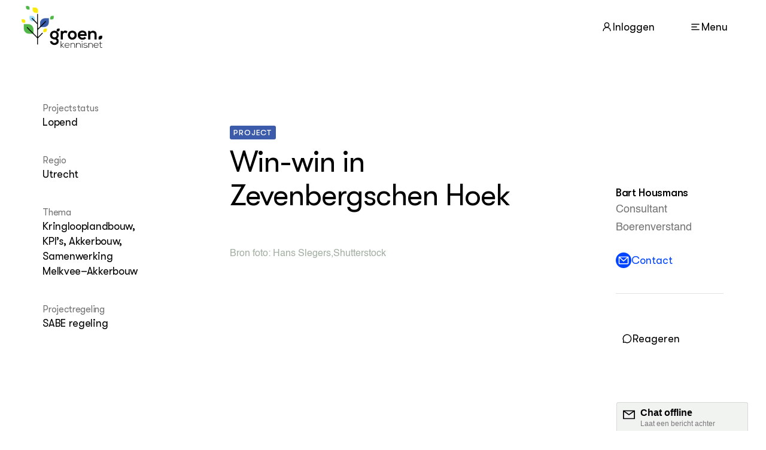

--- FILE ---
content_type: text/html;charset=utf-8
request_url: https://groenkennisnet.nl/project/win-win-in-zevenbergschen-hoek
body_size: 980363
content:
<!DOCTYPE html><html><head><meta charset="utf-8">
<meta name="viewport" content="width=device-width, initial-scale=1">
<title>Win-win in Zevenbergschen Hoek - Groen Kennisnet</title>
<script src="https://w034.groenkennisnet.nl/script.js" async></script>
<style>:root{--vc-clr-primary:#000;--vc-clr-secondary:#090f207f;--vc-clr-white:#fff}.carousel,.carousel *{box-sizing:border-box}.carousel{height:var(--vc-carousel-height);overscroll-behavior:none;position:relative;touch-action:pan-x pan-y pinch-zoom;z-index:1}.carousel.is-dragging{touch-action:none}.carousel__track{display:flex;gap:var(--vc-slide-gap);height:100%;list-style:none;margin:0;padding:0;position:relative;transition:transform ease-out;transition-duration:var(--vc-transition-duration);width:100%}.carousel__viewport{height:100%;overflow:hidden;width:100%}.carousel__sr-only{border:0;clip:rect(0,0,0,0);height:1px;margin:-1px;overflow:hidden;padding:0;position:absolute;width:1px}.carousel.is-rtl{direction:rtl}.carousel.is-ttb .carousel__track{flex-direction:column}.carousel.is-btt .carousel__track{flex-direction:column-reverse}.carousel.is-vertical .carousel__slide--clone:first-child{margin-block-start:var(--vc-cloned-offset)}.carousel:not(.is-vertical) .carousel__slide--clone:first-child{margin-inline-start:var(--vc-cloned-offset)}.carousel.is-effect-fade .carousel__track{display:grid;grid-template-columns:100%;grid-template-rows:100%;transition:none}.carousel.is-effect-fade .carousel__slide{grid-area:1/1;height:100%;opacity:0;pointer-events:none;transition:opacity ease-in-out;transition-duration:var(--vc-transition-duration);width:100%}.carousel.is-effect-fade .carousel__slide--active{opacity:1;pointer-events:auto}:root{--vc-icn-width:100%}.carousel__icon{fill:currentColor;height:var(--vc-icn-width);width:var(--vc-icn-width)}:root{--vc-nav-background:transparent;--vc-nav-border-radius:0;--vc-nav-color:var(--vc-clr-primary);--vc-nav-color-hover:var(--vc-clr-secondary);--vc-nav-height:30px;--vc-nav-width:30px}.carousel__next,.carousel__prev{align-items:center;background:var(--vc-nav-background);border:0;border-radius:var(--vc-nav-border-radius);color:var(--vc-nav-color);cursor:pointer;display:flex;font-size:var(--vc-nav-height);height:var(--vc-nav-height);inset-block-start:50%;justify-content:center;padding:0;position:absolute;transform:translateY(-50%);width:var(--vc-nav-width)}.carousel__next--disabled,.carousel__prev--disabled{cursor:not-allowed;opacity:.5}.carousel__next{inset-inline-end:0}.carousel__prev{inset-inline-start:0}.carousel.is-vertical .carousel__next,.carousel.is-vertical .carousel__prev{inset-block-start:auto;inset-inline:auto 50%;transform:translate(50%)}.carousel.is-vertical.is-ttb .carousel__next{inset-block-end:0}.carousel.is-vertical.is-ttb .carousel__prev,.carousel.is-vertical.is-btt .carousel__next{inset-block-start:0}.carousel.is-vertical.is-btt .carousel__prev{inset-block-end:0}@media (hover:hover){.carousel__next:hover,.carousel__prev:hover{color:var(--vc-nav-color-hover)}}:root{--vc-pgn-active-color:var(--vc-clr-primary);--vc-pgn-background-color:var(--vc-clr-secondary);--vc-pgn-border-radius:0;--vc-pgn-gap:6px;--vc-pgn-height:4px;--vc-png-bottom:10px;--vc-png-left:auto;--vc-png-right:10px;--vc-pgn-width:16px}.carousel__pagination{bottom:var(--vc-png-bottom);display:flex;gap:var(--vc-pgn-gap);justify-content:center;left:50%;list-style:none;margin:0;padding:0;position:absolute;transform:translate(-50%)}.carousel__pagination-button{background-color:var(--vc-pgn-background-color);border:0;border-radius:var(--vc-pgn-border-radius);cursor:pointer;display:block;height:var(--vc-pgn-height);margin:0;padding:0;width:var(--vc-pgn-width)}.carousel__pagination-button--active{background-color:var(--vc-pgn-active-color)}@media (hover:hover){.carousel__pagination-button:hover{background-color:var(--vc-pgn-active-color)}}.carousel.is-vertical .carousel__pagination{bottom:50%;flex-direction:column;left:var(--vc-png-left);right:var(--vc-png-right);transform:translateY(50%)}.carousel.is-vertical .carousel__pagination-button{height:var(--vc-pgn-width);width:var(--vc-pgn-height)}.carousel.is-btt .carousel__pagination{flex-direction:column-reverse}.carousel__slide{align-items:center;display:flex;flex-shrink:0;justify-content:center;margin:0;transform:translateZ(0)}</style>
<style>@font-face{font-display:swap;font-family:GTWalsheimPro;font-style:normal;font-weight:400;src:url(/fonts/GTWalsheimPro/GTWalsheimPro-Regular.woff2) format("woff2")}@font-face{font-display:swap;font-family:GTWalsheimPro;font-style:normal;font-weight:600;src:url(/fonts/GTWalsheimPro/GTWalsheimPro-Medium.woff2) format("woff2")}@font-face{font-display:swap;font-family:GTWalsheimPro;font-style:italic;font-weight:400;src:url(/fonts/GTWalsheimPro/GTWalsheimPro-RegularOblique.woff2) format("woff2")}@font-face{font-display:swap;font-family:GTWalsheimPro;font-style:italic;font-weight:600;src:url(/fonts/GTWalsheimPro/GTWalsheimPro-MediumOblique.woff2) format("woff2")}@font-face{font-display:swap;font-family:Helvetica;font-style:normal;font-weight:400;src:url(/fonts/Helvetica/Helvetica.ttf) format("truetype")}@font-face{font-display:swap;font-family:Helvetica;font-style:normal;font-weight:600;src:url(/fonts/Helvetica/Helvetica-Bold.ttf) format("truetype")}@font-face{font-display:swap;font-family:Helvetica;font-style:italic;font-weight:400;src:url(/fonts/Helvetica/Helvetica-Oblique.ttf) format("truetype")}@font-face{font-display:swap;font-family:Helvetica;font-style:italic;font-weight:600;src:url(/fonts/Helvetica/Helvetica-BoldOblique.ttf) format("truetype")}</style>
<style>/*!
* ol-contextmenu - v5.5.0
* https://github.com/jonataswalker/ol-contextmenu
* Built: Wed Aug 07 2024 12:29:18 GMT+0000 (Coordinated Universal Time)
*/.ol-ctx-menu-container{background:#fff;border-radius:5px;box-shadow:3px 3px 5px #0003;box-sizing:border-box;color:#222;font-size:13px;padding:8px;position:absolute}.ol-ctx-menu-container a,.ol-ctx-menu-container div,.ol-ctx-menu-container img,.ol-ctx-menu-container li,.ol-ctx-menu-container span,.ol-ctx-menu-container ul{border:0;font:inherit;font-size:100%;margin:0;padding:0;vertical-align:baseline}.ol-ctx-menu-container a img{border:none}.ol-ctx-menu-container *,.ol-ctx-menu-container :after,.ol-ctx-menu-container :before{box-sizing:inherit}.ol-ctx-menu-container.ol-ctx-menu-hidden{opacity:0;transition:visibility 0s linear .3s,opacity .3s;visibility:hidden}.ol-ctx-menu-container ul{list-style:none}.ol-ctx-menu-container li{line-height:20px;padding:2px 5px;position:relative;white-space:nowrap}.ol-ctx-menu-container li:not(.ol-ctx-menu-separator):hover{background-color:#333;color:#eee;cursor:pointer}.ol-ctx-menu-container li.ol-ctx-menu-submenu .ol-ctx-menu-container{border:1px solid #eee;opacity:0;padding:8px;top:0;transition:visibility 0s linear .3s,opacity .3s;visibility:hidden}.ol-ctx-menu-container li.ol-ctx-menu-submenu:after{border-right:.3em solid #222;border-top:.3em solid #222;content:"";display:inline-block;height:.6em;position:absolute;right:10px;top:7px;transform:rotate(45deg);width:.6em}.ol-ctx-menu-container li.ol-ctx-menu-submenu:hover:after{border-color:#eee}.ol-ctx-menu-container:not(.ol-ctx-menu-hidden) li.ol-ctx-menu-submenu:hover>.ol-ctx-menu-container{opacity:1;transition-delay:0s;visibility:visible}.ol-ctx-menu-container li.ol-ctx-menu-separator{padding:0}.ol-ctx-menu-container li.ol-ctx-menu-separator hr{background-image:linear-gradient(270deg,#0000,#000000bf,#0000);border:0;height:1px}.ol-ctx-menu-icon{background-position:0;background-repeat:no-repeat;background-size:20px auto;text-indent:20px}.ol-ctx-menu-zoom-in{background-image:url([data-uri])}.ol-ctx-menu-container li:hover.ol-ctx-menu-zoom-in{background-image:url([data-uri])}.ol-ctx-menu-zoom-out{background-image:url([data-uri])}.ol-ctx-menu-container li:hover.ol-ctx-menu-zoom-out{background-image:url([data-uri])}</style>
<style>.ol-control i{cursor:default}.ol-control.ol-bar{left:50%;min-height:1em;min-width:1em;position:absolute;top:.5em;transform:translate(-50%);-webkit-transform:translate(-50%);white-space:nowrap}.ol-control.ol-toggle .ol-option-bar{display:none}.ol-control.ol-bar .ol-control{background-color:transparent;bottom:auto;display:inline-block;left:auto;margin:0;padding:0;position:relative;right:auto;top:auto;transform:none;-webkit-transform:none;vertical-align:middle}.ol-control.ol-bar .ol-bar{position:static}.ol-control.ol-bar .ol-control button{margin:2px 1px;outline:none}.ol-control.ol-bar.ol-left{left:.5em;top:50%;transform:translateY(-50%)}.ol-control.ol-bar.ol-left .ol-control{display:block}.ol-control.ol-bar.ol-right{left:auto;right:.5em;top:50%;transform:translateY(-50%)}.ol-control.ol-bar.ol-right .ol-control{display:block}.ol-control.ol-bar.ol-bottom{bottom:.5em;top:auto}.ol-control.ol-bar.ol-top.ol-left,.ol-control.ol-bar.ol-top.ol-right{top:4.5em;transform:none}.ol-touch .ol-control.ol-bar.ol-top.ol-left,.ol-touch .ol-control.ol-bar.ol-top.ol-right{top:5.5em}.ol-control.ol-bar.ol-bottom.ol-left,.ol-control.ol-bar.ol-bottom.ol-right{bottom:.5em;top:auto;transform:none}.ol-control.ol-bar.ol-group{margin:1px 1px 1px 0}.ol-control.ol-bar.ol-left .ol-group,.ol-control.ol-bar.ol-right .ol-group{margin:1px 1px 0}.ol-control.ol-bar.ol-group button{border-radius:0;margin:0 0 0 1px}.ol-control.ol-bar.ol-left .ol-group button,.ol-control.ol-bar.ol-left.ol-group button,.ol-control.ol-bar.ol-right .ol-group button,.ol-control.ol-bar.ol-right.ol-group button{margin:0 0 1px}.ol-control.ol-bar.ol-group .ol-control:first-child>button{border-radius:5px 0 0 5px}.ol-control.ol-bar.ol-group .ol-control:last-child>button{border-radius:0 5px 5px 0}.ol-control.ol-bar.ol-left .ol-group .ol-control:first-child>button,.ol-control.ol-bar.ol-left.ol-group .ol-control:first-child>button,.ol-control.ol-bar.ol-right .ol-group .ol-control:first-child>button,.ol-control.ol-bar.ol-right.ol-group .ol-control:first-child>button{border-radius:5px 5px 0 0}.ol-control.ol-bar.ol-left .ol-group .ol-control:last-child>button,.ol-control.ol-bar.ol-left.ol-group .ol-control:last-child>button,.ol-control.ol-bar.ol-right .ol-group .ol-control:last-child>button,.ol-control.ol-bar.ol-right.ol-group .ol-control:last-child>button{border-radius:0 0 5px 5px}.ol-control.ol-bar .ol-rotate{opacity:1;visibility:visible}.ol-control.ol-bar .ol-rotate button{display:block}.ol-control.ol-bar .ol-toggle.ol-active button:hover,.ol-control.ol-bar .ol-toggle.ol-active>button{background-color:#0af;color:#fff}.ol-control.ol-toggle button:disabled{background-color:#ccc}.ol-control.ol-bar .ol-control.ol-option-bar{background-color:#fffc;border-radius:0;box-shadow:0 0 0 1px #003c8880,1px 1px 2px #00000080;display:none;left:0;margin:5px 0;position:absolute;top:100%}.ol-control.ol-bar .ol-option-bar:before{border:.5em solid transparent;border-bottom-color:#003c8880;bottom:100%;content:"";left:.3em;pointer-events:none;position:absolute}.ol-control.ol-bar .ol-option-bar .ol-control{display:table-cell}.ol-control.ol-bar .ol-control .ol-bar{display:none}.ol-control.ol-bar .ol-control.ol-active>.ol-option-bar{display:block}.ol-control.ol-bar .ol-control.ol-collapsed ul{display:none}.ol-control.ol-bar .ol-control.ol-text-button>div,.ol-control.ol-bar .ol-control.ol-text-button>div:hover{background-color:transparent;color:#003c8880;margin:0;min-width:1.375em;width:auto}.ol-control.ol-bar .ol-control.ol-text-button{border-left:1px solid rgba(0,60,136,.8);border-radius:0;font-size:.9em}.ol-control.ol-bar .ol-control.ol-text-button:first-child{border-left:0}.ol-control.ol-bar .ol-control.ol-text-button>div{font-family:Arial,Helvetica,sans-serif;font-size:1.14em;font-weight:400;padding:.11em .3em}.ol-control.ol-bar .ol-control.ol-text-button div:hover{color:#003c88}.ol-control.ol-bar.ol-bottom .ol-option-bar{bottom:100%;top:auto}.ol-control.ol-bar.ol-bottom .ol-option-bar:before{border-color:rgba(0,60,136,.5) transparent transparent;bottom:auto;top:100%}.ol-control.ol-bar.ol-left .ol-option-bar{bottom:auto;left:100%;margin:0 5px;top:0}.ol-control.ol-bar.ol-left .ol-option-bar:before{border-color:transparent rgba(0,60,136,.5) transparent transparent;bottom:auto;left:auto;right:100%;top:.3em}.ol-control.ol-bar.ol-right .ol-option-bar{bottom:auto;left:auto;margin:0 5px;right:100%;top:0}.ol-control.ol-bar.ol-right .ol-option-bar:before{border-color:transparent transparent transparent rgba(0,60,136,.5);bottom:auto;left:100%;top:.3em}.ol-control.ol-bar.ol-left .ol-option-bar .ol-option-bar,.ol-control.ol-bar.ol-right .ol-option-bar .ol-option-bar{bottom:auto;left:.3em;margin:5px 0;right:auto;top:100%}.ol-control.ol-bar.ol-right .ol-option-bar .ol-option-bar{left:auto;right:.3em}.ol-control.ol-bar.ol-left .ol-option-bar .ol-option-bar:before,.ol-control.ol-bar.ol-right .ol-option-bar .ol-option-bar:before{border-color:transparent transparent rgba(0,60,136,.5);bottom:100%;left:.3em;right:auto;top:auto}.ol-control.ol-bar.ol-right .ol-option-bar .ol-option-bar:before{left:auto;right:.3em}.ol-control-title{left:0;position:absolute;right:0;top:0}.ol-center-position{background-color:#fffc;bottom:0;left:50%;padding:.1em 1em;position:absolute;transform:translate(-50%)}.ol-compassctrl{display:none;left:auto;right:1em;top:1em}.ol-compassctrl.ol-visible{display:block!important}.ol-ext-dialog{background-color:#00000080;height:100%;left:0;opacity:0;pointer-events:none!important;position:fixed;top:-100%;transition:opacity .2s,top 0s .2s;width:150%;z-index:1000}.ol-ext-dialog.ol-visible{opacity:1;pointer-events:all!important;top:0;transition:opacity .2s,top 0s}.ol-viewport .ol-ext-dialog{position:absolute}.ol-ext-dialog>form>h2{display:none;margin:0 .5em .5em 0;overflow:hidden;text-overflow:ellipsis;white-space:nowrap}.ol-ext-dialog>form.ol-title>h2{display:block}.ol-ext-dialog>form{background-color:#fff;border:1px solid #333;box-shadow:3px 3px 4px #00000080;box-sizing:border-box;left:33.33%;max-height:100%;max-width:60%;min-height:3em;min-width:5em;overflow-x:hidden;overflow-y:auto;padding:1em;position:absolute;top:0;transform:translate(-50%,-30%);transition:top .2s,transform .2s}dialog.ol-ext-dialog>form{left:50%;max-width:90%;width:-moz-max-content;width:max-content}.ol-ext-dialog>form.ol-closebox{padding-top:1.5em}.ol-ext-dialog>form.ol-title{padding-top:1em}.ol-ext-dialog>form.ol-button{padding-bottom:.5em}.ol-ext-dialog.ol-zoom>form{top:30%;transform:translate(-50%,-30%) scale(0)}.ol-ext-dialog.ol-visible>form{top:30%}.ol-ext-dialog.ol-zoom.ol-visible>form{transform:translate(-50%,-30%) scale(1)}.ol-ext-dialog>form .ol-content{overflow-x:hidden;overflow-y:auto}.ol-ext-dialog>form .ol-closebox{cursor:pointer;display:none;height:1em;position:absolute;right:.5em;top:.5em;width:1em}.ol-ext-dialog>form.ol-closebox .ol-closebox{display:block}.ol-ext-dialog>form .ol-closebox:after,.ol-ext-dialog>form .ol-closebox:before{background-color:currentColor;border-radius:.1em;content:"";height:.1em;left:50%;position:absolute;top:50%;transform:translate(-50%,-50%) rotate(45deg);width:1em}.ol-ext-dialog>form .ol-closebox:before{transform:translate(-50%,-50%) rotate(-45deg)}.ol-ext-dialog>form .ol-buttons{overflow-x:hidden;text-align:right}.ol-ext-dialog>form .ol-buttons input{background:none;border:0;border-radius:.25em;color:#003c88;cursor:pointer;font-size:1em;margin-top:.5em;padding:.5em}.ol-ext-dialog>form .ol-buttons input:hover{background-color:#003c881a}.ol-ext-dialog>form .ol-buttons input[type=submit]{font-weight:700}.ol-ext-dialog .ol-progress-message{font-size:.9em;padding-bottom:.5em;text-align:center}.ol-ext-dialog .ol-progress-bar{border:1px solid #369;height:1em;margin:.5em auto 0;max-width:100%;overflow:hidden;padding:2px;width:20em}.ol-ext-dialog .ol-progress-bar>div{background:#369;height:100%;transition:width .3s;width:50%}.ol-ext-dialog .ol-progress-bar>div.notransition{transition:unset}.ol-ext-dialog.ol-fullscreen-dialog form{background:transparent;border:none;bottom:1em;box-shadow:none;color:#fff;left:1em;max-width:calc(66.6% - 2em);right:1em;text-align:center;top:1em;transform:none}.ol-ext-dialog.ol-fullscreen-dialog form .ol-closebox{font-size:2em;right:0;top:0}.ol-ext-dialog.ol-fullscreen-dialog .ol-closebox:after,.ol-ext-dialog.ol-fullscreen-dialog .ol-closebox:before{border:.1em solid}.ol-ext-dialog.ol-fullscreen-dialog img,.ol-ext-dialog.ol-fullscreen-dialog video{max-width:100%}body>.ol-ext-dialog .ol-content{max-height:calc(100vh - 10em)}body>.ol-ext-dialog>form{overflow:visible}.ol-editbar .ol-button button{box-sizing:border-box;display:inline-block;font-style:normal;position:relative;vertical-align:middle}.ol-editbar .ol-button button:after,.ol-editbar .ol-button button:before{background-color:currentColor;border-width:0;box-sizing:border-box;content:"";position:absolute}.ol-editbar .ol-button button:focus{outline:none}.ol-editbar .ol-selection>button:before{background-color:transparent;border-color:currentcolor transparent;border-style:solid;border-width:0 .25em .65em;box-shadow:0 .6em 0 -.23em;height:1em;left:.5em;top:.35em;transform:translate(-50%,-50%) rotate(-30deg);width:.6em}.ol-editbar .ol-selection0>button:after{background-color:transparent;border-color:currentcolor transparent;border-style:solid;border-width:0 .05em .7em;height:.6em;left:.7em;top:.5em;transform:rotate(-45deg);width:.28em}.ol-editbar .ol-delete button:after,.ol-editbar .ol-delete button:before{height:.2em;left:50%;top:50%;transform:translate(-50%,-50%) rotate(45deg);width:1em}.ol-editbar .ol-delete button:after{transform:translate(-50%,-50%) rotate(-45deg)}.ol-editbar .ol-info button:before{border-radius:.03em;height:.6em;left:50%;top:.47em;transform:translate(-50%);width:.25em}.ol-editbar .ol-info button:after{border-radius:.03em;box-shadow:-.1em .35em,-.1em .82em,.1em .82em;height:.2em;left:50%;top:.12em;transform:translate(-50%);width:.25em}.ol-editbar .ol-drawpoint button:before{background-color:transparent;border:.15em solid;border-radius:50%;height:.7em;left:50%;top:.2em;transform:translate(-50%);width:.7em}.ol-editbar .ol-drawpoint button:after{background-color:transparent;border-color:currentcolor transparent;border-style:solid;border-width:.4em .2em 0;height:.4em;left:50%;top:.8em;transform:translate(-50%);width:.4em}.ol-editbar .ol-drawhole>button:before,.ol-editbar .ol-drawline>button:before,.ol-editbar .ol-drawpolygon>button:before{background-color:transparent;border:.13em solid;border-width:.2em .13em .09em;height:.8em;left:.25em;top:.2em;transform:rotate(10deg) perspective(1em) rotateX(40deg);width:.8em}.ol-editbar .ol-drawline>button:before{border-bottom:0}.ol-editbar .ol-drawhole>button:after,.ol-editbar .ol-drawline>button:after,.ol-editbar .ol-drawpolygon>button:after{box-shadow:-.2em .55em,.6em .1em,.65em .7em;height:.3em;left:.25em;top:.2em;width:.3em}.ol-editbar .ol-drawhole>button:after{box-shadow:-.2em .55em,.6em .1em,.65em .7em,.25em .35em}.ol-editbar .ol-offset>button i,.ol-editbar .ol-transform>button i{height:.9em;left:50%;overflow:hidden;position:absolute;top:50%;transform:translate(-50%,-50%);width:.9em}.ol-editbar .ol-offset>button i{height:.8em;width:.8em}.ol-editbar .ol-offset>button i:before,.ol-editbar .ol-transform>button i:after,.ol-editbar .ol-transform>button i:before{background-color:currentColor;box-shadow:.5em 0 0 .1em,-.5em 0 0 .1em;content:"";height:1em;left:50%;position:absolute;top:50%;transform:translate(-50%,-50%) rotate(45deg);width:.1em}.ol-editbar .ol-offset>button i:before{box-shadow:.45em 0 0 .1em,-.45em 0 0 .1em}.ol-editbar .ol-transform>button i:after{transform:translate(-50%,-50%) rotate(-45deg)}.ol-editbar .ol-split>button:before{border-radius:50%;box-shadow:.1em -.4em,-.15em -.25em;height:.3em;left:.75em;top:.81em;width:.3em}.ol-editbar .ol-split>button:after{background-color:transparent;border:.1em solid;border-radius:.1em;border-width:0 .2em .2em 0;height:.8em;left:-.1em;top:.15em;transform:rotate(20deg) scaleY(.6) rotate(-45deg);width:.8em}.ol-editbar .ol-drawregular>button:before{background-color:transparent;border:.1em solid;height:.9em;left:50%;top:50%;transform:translate(-50%,-50%);width:.9em}.ol-editbar .ol-drawregular .ol-bar .ol-text-button>div>div>div{border-color:transparent currentcolor;border-style:solid;border-width:.5em;cursor:pointer;display:inline-block;vertical-align:text-bottom}.ol-control.ol-bar.ol-editbar .ol-drawregular .ol-bar,.ol-editbar .ol-drawregular .ol-bar:before{left:50%;transform:translate(-50%)}.ol-editbar .ol-drawregular .ol-bar .ol-text-button{min-width:6em;text-align:center}.ol-editbar .ol-drawregular .ol-bar .ol-text-button>div>div>div:first-child{border-width:.5em .5em .5em 0;margin:0 .5em 0 0}.ol-editbar .ol-drawregular .ol-bar .ol-text-button>div>div>div:last-child{border-width:.5em 0 .5em .5em;margin:0 0 0 .5em}.ol-feature-list{position:relative}.ol-control.ol-feature-list{bottom:0;left:0;position:absolute;width:100%}.ol-control.ol-feature-list>button:before{background-image:linear-gradient(90deg,currentColor,transparent);box-shadow:inset 0 2.5px;content:"";height:50%;left:50%;position:absolute;top:50%;transform:translate(-50%,-50%);width:60%}.ol-control.ol-feature-list.ol-collapsed{bottom:.5em;left:.5em;width:auto}.ol-feature-list .ol-content{background-color:#f4f6f8;clear:both}.ol-feature-list.ol-collapsed .ol-content>*{display:none}.ol-feature-list .ol-header{overflow:hidden;position:relative}.ol-feature-list.ol-collapsed .ol-header{display:block}.ol-control.ol-feature-list.ol-collapsed .ol-content,.ol-control.ol-feature-list>button{display:none}.ol-control.ol-feature-list.ol-collapsed>button{display:block}.ol-feature-list .ol-sizer{background-color:#ccc;border:1px solid #f4f6f8;border-width:1px 0;cursor:row-resize;height:1px;position:relative;width:100%}.ol-feature-list.ol-bottom .ol-sizer{bottom:0;position:absolute}.ol-feature-list .ol-sizer:before{background-color:#ddd;border:3px solid transparent;border-radius:2px;border-width:3px 1.5em;box-shadow:inset 0 -1px #aaa,inset 0 1px #aaa;content:"";height:4px;left:50%;position:absolute;top:50%;transform:translate(-50%,-50%);width:1.5em;z-index:1}.ol-feature-list .ol-sizer:hover:before{background-color:#ccc}.ol-feature-list .ol-content .ol-header p{display:inline-block;margin:.1em .25em;overflow:hidden;text-overflow:ellipsis;vertical-align:middle;white-space:nowrap;width:calc(100% - 2em)}.ol-feature-list .ol-content .ol-header .ol-buttons{position:absolute;right:0;top:50%;transform:translateY(-50%)}.ol-feature-list .ol-content .ol-header button{background:transparent;border:0;box-sizing:border-box;height:1em;margin:0 .2em;position:relative;vertical-align:middle;width:1em}.ol-feature-list .ol-content .ol-header button.ol-closebox:after,.ol-feature-list .ol-content .ol-header button.ol-closebox:before{background:currentColor;content:"";display:block;font-style:normal;height:1em;left:50%;position:absolute;top:50%;transform:translate(-50%,-50%) rotate(45deg);width:.1em}.ol-feature-list .ol-content .ol-header button.ol-closebox:after{transform:translate(-50%,-50%) rotate(-45deg)}.ol-feature-list.ol-collapsed .ol-content .ol-header button.ol-closebox{border:1px solid}.ol-feature-list.ol-collapsed .ol-content .ol-header button.ol-closebox:before{transform:translate(-50%,-50%) rotate(90deg)}.ol-feature-list.ol-collapsed .ol-content .ol-header button.ol-closebox:after{display:none}.ol-feature-list .ol-scroll-container{height:10em;min-height:3em;overflow:auto}.ol-feature-list .ol-scroll-container:focus{outline:unset}.ol-feature-list table{background-color:#fff;border-collapse:collapse;position:relative;white-space:nowrap}.ol-feature-list table thead{background-color:#f4f6f8;overflow:hidden;position:sticky;top:0}.ol-feature-list table tr{box-sizing:border-box;height:1.4em}.ol-feature-list table tbody tr:hover{background-color:#eee;cursor:pointer}.ol-feature-list table tbody tr.ol-selected{background-color:#eee}.ol-feature-list table td{border:0 solid #ddd;border-width:0 0 1px 1px;overflow:hidden;width:100px}.ol-feature-list table td.number{text-align:right}.ol-feature-list table td.undefined{background-color:#fafafa;text-align:center}.ol-feature-list table .ol-selected td,.ol-feature-list table tr:hover td{background-color:transparent}.ol-feature-list thead td{position:relative}.ol-feature-list thead td.sort{padding-right:1.5em}.ol-feature-list thead td p{display:inline-block;margin:0}.ol-feature-list table td button{background-color:transparent;border:0;height:1.4em;margin:.1em 0;padding:0;position:absolute;right:0;top:0;width:1.2em}.ol-feature-list thead td button.sort:before{content:"⇅";cursor:pointer;font-size:1em;font-style:normal;font-weight:400;line-height:1em}.ol-feature-list thead td button.sortup:before{content:"↧"}.ol-feature-list thead td button.sortdown:before{content:"↥"}.ol-gauge{background-color:#ffffff80;left:50%;padding:.1em .5em;top:.5em;transform:translate(-50%)}.ol-gauge>*{display:inline-block;vertical-align:middle}.ol-gauge>span{margin:0 .5em 0 0}.ol-gauge>div{border:1px solid rgba(0,60,136,.5);border-radius:3px;display:inline-block;padding:1px;width:200px}.ol-gauge button{height:.8em;margin:0;max-width:100%}.ol-control.ol-bookmark{background-color:#ffffff80;left:3em;top:.5em}.ol-control.ol-bookmark button{position:relative}.ol-control.ol-bookmark>button:before{border-color:currentcolor currentcolor transparent;border-style:solid;border-width:10px 5px 4px;content:"";height:0;left:50%;position:absolute;top:50%;transform:translate(-50%,-50%)}.ol-control.ol-bookmark>div{display:block;min-width:5em}.ol-control.ol-bookmark.ol-collapsed>div{display:none}.ol-control.ol-bookmark input{font-size:.9em;margin:0 .5em .5em;padding:0 .5em}.ol-control.ol-bookmark ul{list-style:none;margin:0 0 .5em;min-width:10em;padding:0}.ol-control.ol-bookmark li{clear:both;color:#003c88cc;cursor:default;font-size:.9em;padding:0 .2em 0 .5em}.ol-control.ol-bookmark li:hover{background-color:#003c8880;color:#fff}.ol-control.ol-bookmark>div button{background-color:transparent;border-radius:0;cursor:pointer;float:right;height:.8em;width:1em}.ol-control.ol-bookmark>div button:before{border-radius:0;color:#936;content:"⨯";font-size:1.2em;left:50%;line-height:1em;position:absolute;top:50%;transform:translate(-50%,-50%)}.ol-bookmark input,.ol-bookmark ul li button{display:none}.ol-bookmark.ol-editable input,.ol-bookmark.ol-editable ul li button{display:block}.ol-control.ol-geobt{bottom:3em;left:auto;right:.5em;top:auto}.ol-touch .ol-control.ol-geobt{bottom:3.5em}.ol-control.ol-geobt button:before{border:.16em solid;border-radius:50%;height:.4em;width:.4em}.ol-control.ol-geobt button:after,.ol-control.ol-geobt button:before{background:transparent;content:"";left:50%;position:absolute;top:50%;transform:translate(-50%,-50%)}.ol-control.ol-geobt button:after{box-shadow:.42em 0,-.42em 0,0 .42em,0 -.42em;height:.2em;width:.2em}.ol-control.ol-bar.ol-geobar .ol-control{display:inline-block;vertical-align:middle}.ol-control.ol-bar.ol-geobar .ol-bar{display:none}.ol-bar.ol-geobar.ol-active .ol-bar{display:inline-block}.ol-bar.ol-geobar .geolocBt button:after,.ol-bar.ol-geobar .geolocBt button:before{border:1px solid transparent;border-top-color:currentcolor;border-width:.3em .8em 0 .2em;content:"";display:block;font-size:1.2em;left:.15em;position:absolute;top:.45em;transform:rotate(-30deg)}.ol-bar.ol-geobar .geolocBt button:after{border-color:transparent transparent currentColor;border-width:0 .8em .3em .2em;transform:rotate(-61deg)}.ol-bar.ol-geobar .startBt button:before{background-color:#800;border-radius:50%;content:"";display:block;height:1em;left:50%;position:absolute;top:50%;transform:translate(-50%,-50%);width:1em}.ol-bar.ol-geobar .pauseBt button:after,.ol-bar.ol-geobar .pauseBt button:before{background-color:currentColor;content:"";display:block;height:1em;left:35%;position:absolute;top:50%;transform:translate(-50%,-50%);width:.25em}.ol-bar.ol-geobar .pauseBt button:after{left:65%}.ol-bar.ol-geobar.centerTrack .pauseBt,.ol-bar.ol-geobar.centerTrack .startBt,.ol-bar.ol-geobar.centerTrack.pauseTrack .pauseBt,.ol-bar.ol-geobar.pauseTrack .startBt,.ol-control.ol-bar.ol-geobar .centerBt,.ol-control.ol-bar.ol-geobar .pauseBt{display:none}.ol-bar.ol-geobar.centerTrack .centerBt,.ol-bar.ol-geobar.pauseTrack .pauseBt{display:inline-block}.ol-control.ol-globe{border-radius:50%;bottom:.5em;left:.5em;opacity:.7;position:absolute;transform:scale(.5);-webkit-transform:scale(.5);transform-origin:0 100%;-webkit-transform-origin:0 100%}.ol-control.ol-globe:hover{opacity:.9}.ol-control.ol-globe .panel{background-color:#fff;border-radius:50%;box-shadow:0 0 10px 5px #ffffff80;cursor:pointer;display:block;height:170px;overflow:hidden;width:170px}.ol-control.ol-globe .panel .ol-viewport{border-radius:50%}.ol-control.ol-globe .ol-pointer{background-color:#fff;border:10px solid red;border-radius:50%;display:block;height:10px;left:50%;position:absolute;top:50%;transform:translate(-15px,-40px);-webkit-transform:translate(-15px,-40px);transition:opacity .15s,top 0s,left 0s;-webkit-transition:opacity .15s,top 0s,left 0s;width:10px;z-index:1}.ol-control.ol-globe .ol-pointer.hidden{opacity:0;transition:opacity .15s,top 3s,left 5s;-webkit-transition:opacity .15s,top 3s,left 5s}.ol-control.ol-globe .ol-pointer:before{border-radius:50%;box-shadow:6px 6px 10px 5px #000;content:"";display:block;height:0;left:0;position:absolute;top:23px;width:0}.ol-control.ol-globe .ol-pointer:after{border-color:red transparent;border-style:solid;border-width:20px 10px 0;content:"";display:block;height:0;left:-50%;position:absolute;top:100%;width:0}.ol-control.ol-globe .panel:before{box-shadow:inset -20px -20px 80px 2px #000000b3;height:100%;left:0;top:0;width:100%}.ol-control.ol-globe .panel:after,.ol-control.ol-globe .panel:before{border-radius:50%;content:"";display:block;position:absolute;z-index:1}.ol-control.ol-globe .panel:after{box-shadow:0 0 20px 7px #fff;height:0;left:23%;top:20%;transform:rotate(-40deg);width:20%}.ol-control.ol-globe.ol-collapsed .panel{display:none}.ol-control-top.ol-globe{bottom:auto;top:5em;transform-origin:0 0;-webkit-transform-origin:0 0}.ol-control-right.ol-globe{left:auto;right:.5em;transform-origin:100% 100%;-webkit-transform-origin:100% 100%}.ol-control-right.ol-control-top.ol-globe{left:auto;right:.5em;transform-origin:100% 0;-webkit-transform-origin:100% 0}.ol-gridreference{background:#fff;border:1px solid #000;max-height:100%;overflow:auto;right:0;top:0}.ol-gridreference input{width:100%}.ol-gridreference ul{list-style:none;margin:0;padding:0}.ol-gridreference li{cursor:pointer;padding:0 .5em}.ol-gridreference ul li:hover{background-color:#ccc}.ol-gridreference li.ol-title,.ol-gridreference li.ol-title:hover{background:#003c8880;color:#fff;cursor:default}.ol-gridreference ul li .ol-ref{margin-left:.5em}.ol-gridreference ul li .ol-ref:before{content:"("}.ol-gridreference ul li .ol-ref:after{content:")"}.ol-control.ol-imageline{border-radius:0;bottom:0;left:0;overflow:visible;padding:0;right:0;transition:.3s}.ol-control.ol-imageline.ol-collapsed{transform:translateY(100%)}.ol-imageline>div{height:4em;overflow:hidden;position:relative;scroll-behavior:smooth;white-space:nowrap;width:100%}.ol-imageline>div.ol-move{scroll-behavior:unset}.ol-control.ol-imageline button{box-shadow:0 0 0 .15em #fff6;margin:.65em;position:absolute;top:-1em;transform:translateY(-100%)}.ol-control.ol-imageline button:before{border:.1em solid;border-width:.15em .15em 0 0;content:"";height:.4em;left:50%;position:absolute;top:40%;transform:translate(-50%,-50%) rotate(135deg);width:.4em}.ol-control.ol-imageline.ol-collapsed button:before{top:60%;transform:translate(-50%,-50%) rotate(-45deg)}.ol-imageline,.ol-imageline:hover{background-color:#000000bf}.ol-imageline.ol-arrow:after,.ol-imageline.ol-arrow:before{border-color:#fff #000;border-style:solid;border-width:1em .6em 1em 0;box-shadow:-.6em 0 0 1em #fff;content:"";left:.2em;opacity:.8;pointer-events:none;position:absolute;top:50%;transform:translateY(-50%);z-index:1}.ol-imageline.ol-arrow:after{border-width:1em 0 1em .6em;box-shadow:.6em 0 0 1em #fff;left:auto;right:.2em}.ol-imageline.ol-scroll0.ol-arrow:before,.ol-imageline.ol-scroll1.ol-arrow:after{display:none}.ol-imageline .ol-image{cursor:pointer;display:inline-block;height:100%;position:relative}.ol-imageline img{border:.25em solid transparent;box-sizing:border-box;max-height:100%;opacity:0;transition:1s}.ol-imageline img.ol-loaded{opacity:1}.ol-imageline .ol-image.select{background-color:#fff}.ol-imageline .ol-image span{background-color:#00000080;bottom:0;color:#fff;display:none;font-size:.8em;left:50%;line-height:1.2em;max-height:2.4em;overflow:hidden;position:absolute;text-align:center;transform:translate(-50%) scaleX(.8);white-space:normal;width:125%}.ol-imageline .ol-image:hover span{display:block}.ol-control.ol-routing.ol-isochrone .ol-method-distance,.ol-control.ol-routing.ol-isochrone .ol-method-time,.ol-control.ol-routing.ol-isochrone>button{position:relative}.ol-control.ol-routing.ol-isochrone .ol-method-time:before,.ol-control.ol-routing.ol-isochrone>button:before{border:.1em solid;border-radius:50%;box-shadow:0 -.5em 0 -.35em,.4em -.35em 0 -.35em;content:"";height:.8em;left:50%;position:absolute;top:50%;transform:translate(-50%,-50%);width:.8em;clip:unset}.ol-control.ol-routing.ol-isochrone .ol-method-time:after,.ol-control.ol-routing.ol-isochrone>button:after{border:.3em solid transparent;border-radius:50%;border-right-color:currentcolor;box-shadow:none;box-sizing:border-box;content:"";left:50%;position:absolute;top:50%;transform:translate(-50%,-50%) rotate(-60deg);clip:unset}.ol-control.ol-routing.ol-isochrone .ol-method-distance:before{border:.1em solid;box-sizing:border-box;content:"";height:.5em;left:50%;position:absolute;top:50%;transform:translate(-50%,-50%) rotate(-30deg);width:1em}.ol-control.ol-routing.ol-isochrone .ol-method-distance:after{box-shadow:inset 0 -.15em,0 .1em,.25em .1em,-.25em .1em;content:"";height:.15em;left:50%;position:absolute;top:50%;transform:translate(-50%,-50%) rotate(-30deg);width:.1em}.ol-control.ol-routing.ol-isochrone .ol-direction-direct:before,.ol-control.ol-routing.ol-isochrone .ol-direction-reverse:before{border:.1em solid;border-radius:50%;box-shadow:.25em 0 0 -.05em;box-sizing:border-box;content:"";height:.3em;left:30%;position:absolute;top:50%;transform:translate(-50%,-50%);width:.3em}.ol-control.ol-routing.ol-isochrone .ol-direction-direct:after,.ol-control.ol-routing.ol-isochrone .ol-direction-reverse:after{border-color:transparent currentcolor;border-style:solid;border-width:.4em 0 .4em .4em;content:"";left:70%;position:absolute;top:50%;transform:translate(-50%,-50%)}.ol-control.ol-routing.ol-isochrone .ol-direction-reverse:after{border-width:.4em .4em .4em 0}.ol-control.ol-isochrone.ol-collapsed .content{display:none}.ol-control.ol-isochrone input[type=number]{margin:0 .1em;text-align:right;width:3em}.ol-control.ol-isochrone .ol-distance input[type=number]{width:5em}.ol-isochrone .ol-distance,.ol-isochrone .ol-time{display:none}.ol-isochrone .ol-distance.selected,.ol-isochrone .ol-time.selected{display:block}.ol-control.ol-layerswitcher-popup{position:absolute;right:.5em;text-align:left;top:3em}.ol-control.ol-layerswitcher-popup .panel{background:#fff;clear:both}.ol-layerswitcher-popup .panel{list-style:none;margin:0;overflow:hidden;padding:.25em}.ol-layerswitcher-popup .panel ul{list-style:none;overflow:hidden;padding:0 0 0 20px}.ol-layerswitcher-popup.ol-collapsed .panel{display:none}.ol-layerswitcher-popup.ol-forceopen .panel{display:block}.ol-layerswitcher-popup button{background-color:#fff;background-image:url([data-uri]);background-position:50%;background-repeat:no-repeat;float:right;height:38px;width:38px}.ol-layerswitcher-popup li{color:#369;cursor:pointer;font-family:Trebuchet MS,Helvetica,sans-serif;padding:.25em 1em}.ol-layerswitcher-popup li.ol-header{display:none}.ol-layerswitcher-popup li.ol-visible,.ol-layerswitcher-popup li.select{background:#003c88b3;color:#fff}.ol-layerswitcher-popup li:hover{background:#003c88e6;color:#fff}.ol-control.ol-layerswitcher.ol-layer-shop{background-color:transparent;height:calc(100% - 4em);max-height:unset;max-width:16em;overflow:visible;pointer-events:none!important}.ol-control.ol-layerswitcher>*{pointer-events:auto}.ol-control.ol-layer-shop .panel-container,.ol-control.ol-layer-shop>button{box-shadow:0 0 0 3px #ffffff80}.ol-control.ol-layerswitcher.ol-layer-shop .panel-container{border:2px solid #369;border-width:2px 0;max-height:calc(100% - 6.5em);overflow-y:scroll;padding:0}.ol-control.ol-layer-shop .panel{box-sizing:border-box;margin:.25em .5em;padding:0}.ol-control.ol-layerswitcher.ol-layer-shop .panel-container.ol-scrolldiv{overflow:hidden}.ol-control.ol-layer-shop .ol-scroll{background-color:#0000004d;opacity:.5}.ol-layerswitcher.ol-layer-shop ul.panel li.ol-header{display:none}.ol-layerswitcher.ol-layer-shop ul.panel li{margin-right:0;padding-right:0}.ol-layerswitcher.ol-layer-shop .layerup{background-color:transparent;border-radius:3px;box-sizing:border-box;color:#003c88;height:1.5em;margin:0;width:1.4em}.ol-layerswitcher.ol-layer-shop .layerup:hover{background-color:#003c884d}.ol-layerswitcher.ol-layer-shop .layerup:before{background-color:currentColor;border:0;box-shadow:0 -4px,0 4px;height:2px;left:50%;top:50%;transform:translate(-50%,-50%);width:1em}.ol-layerswitcher.ol-layer-shop .layerup:after{content:unset}.ol-control.ol-layer-shop .ol-title-bar{background-color:#ffffff80;box-sizing:border-box;font-size:.9em;height:calc(2.8em - 4px);max-width:14.6em;overflow:hidden;padding:.7em .5em;text-align:right;text-overflow:ellipsis;transform:scaleY(1.1);transform-origin:100% 0;transition:transform .1s,width 0s;white-space:nowrap}.ol-control.ol-layer-shop:hover .ol-title-bar{background-color:#ffffffb3}.ol-control.ol-layer-shop.ol-collapsed .ol-title-bar{max-width:10em;transform:scale(.9,1.1)}.ol-control.ol-layer-shop.ol-forceopen .ol-title-bar{max-width:14.6em;transform:scaleY(1.1)}.ol-control.ol-layer-shop .ol-bar{background-color:#fff;box-shadow:0 0 0 3px #ffffff80;clear:both;height:1.75em;position:relative;text-align:right;z-index:10}.ol-control.ol-layer-shop.ol-collapsed .ol-bar,.ol-control.ol-layer-shop.ol-collapsed .ol-scroll{border-width:2px 0 0;display:none}.ol-control.ol-layer-shop.ol-forceopen .ol-bar,.ol-control.ol-layer-shop.ol-forceopen .ol-scroll{display:block}.ol-control.ol-layer-shop .ol-bar>*{background-color:transparent;display:inline-block;font-size:.9em;margin-top:.25em;vertical-align:middle}.ol-layer-shop .ol-bar .ol-button,.ol-touch .ol-layer-shop .ol-bar .ol-button{bottom:unset;left:unset;margin:0;position:relative;right:unset;top:unset}.ol-layer-shop .ol-bar button{background-color:#fff;color:#003c88}.ol-layer-shop .ol-bar button:hover{background-color:#003c8833}.ol-touch .ol-layerswitcher.ol-layer-shop>button{font-size:1.7em}.ol-touch .ol-layer-shop .ol-bar{height:2em}.ol-touch .ol-layer-shop .ol-control button{font-size:1.4em}.ol-touch .ol-control.ol-layer-shop .panel{max-height:calc(100% - 7em)}.ol-touch .ol-control.ol-layer-shop .panel label{height:1.8em}.ol-touch .ol-control.ol-layer-shop .panel label span{margin-left:.5em;padding-top:.25em}.ol-touch .ol-control.ol-layer-shop .panel label:after,.ol-touch .ol-control.ol-layer-shop .panel label:before{font-size:1.3em;z-index:1}.ol-control.ol-layerswitcher{box-sizing:border-box;max-height:calc(100% - 6em);overflow:hidden;position:absolute;right:.5em;text-align:left;top:3em}.ol-control.ol-layerswitcher .ol-switcherbottomdiv,.ol-control.ol-layerswitcher .ol-switchertopdiv{display:block}.ol-control.ol-layerswitcher.ol-collapsed .ol-switcherbottomdiv,.ol-control.ol-layerswitcher.ol-collapsed .ol-switchertopdiv{display:none}.ol-layerswitcher.ol-forceopen.ol-collapsed .ol-switcherbottomdiv,.ol-layerswitcher.ol-forceopen.ol-collapsed .ol-switchertopdiv{display:block}.ol-control.ol-layerswitcher .ol-switcherbottomdiv,.ol-control.ol-layerswitcher .ol-switchertopdiv{background:#fff;border-bottom:2px solid #369;border-top:2px solid transparent;box-sizing:border-box;cursor:pointer;height:45px;left:0;margin:0 2px;opacity:1;position:absolute;right:0;top:0;z-index:2}.ol-control.ol-layerswitcher .ol-switcherbottomdiv{border-bottom:2px solid transparent;border-top:2px solid #369;bottom:0;height:2em;top:auto}.ol-control.ol-layerswitcher .ol-switcherbottomdiv:before,.ol-control.ol-layerswitcher .ol-switchertopdiv:before{border:10px solid transparent;content:"";height:0;left:50%;opacity:.8;position:absolute;top:50%;transform:translate(-50%,-50%);-webkit-transform:translate(-50%,-50%);width:0}.ol-control.ol-layerswitcher .ol-switcherbottomdiv:hover:before,.ol-control.ol-layerswitcher .ol-switchertopdiv:hover:before{opacity:1}.ol-control.ol-layerswitcher .ol-switchertopdiv:before{border-bottom-color:#369;border-top:0}.ol-control.ol-layerswitcher .ol-switcherbottomdiv:before{border-bottom:0;border-top-color:#369}.ol-control.ol-layerswitcher .panel-container{background-color:#fff;border-radius:0 0 2px 2px;clear:both;display:block;padding:.5em .5em 0}.ol-layerswitcher .panel{font-family:Tahoma,Geneva,sans-serif;font-size:.9em;list-style:none;margin:0;overflow:hidden;padding:0;position:relative;top:0;transition:top .3s}.ol-layerswitcher .panel ul{clear:both;list-style:none;overflow:hidden;padding:0 0 0 20px}.ol-layerswitcher input[type=checkbox],.ol-layerswitcher input[type=radio]{height:0;opacity:0;position:absolute;width:0}.ol-layerswitcher .panel li{border:1px solid transparent;box-sizing:border-box;clear:both;display:block;-weblit-transition:-webkit-transform .2s linear;transition:transform .2s linear}.ol-layerswitcher .panel li.ol-layer-select{background-color:#003c8833;margin:0 -.5em;padding:0 .5em}.ol-layerswitcher .panel li.drag{opacity:.5;transform:scale(.8);-webkit-transform:scale(.8)}.ol-dragover{background:#33669980;opacity:.8}.forbidden .layerswitcher-opacity div,.forbidden .ol-layerswitcher-buttons div,.ol-layerswitcher .panel li.forbidden{background:#ff000080;color:red!important}.ol-layerswitcher.drag,.ol-layerswitcher.drag *{cursor:not-allowed!important;cursor:no-drop!important}.ol-layerswitcher.drag .panel li.dropover,.ol-layerswitcher.drag .panel li.dropover *{cursor:pointer!important;cursor:n-resize!important;cursor:ns-resize!important;cursor:grab!important;cursor:grabbing!important}.ol-layerswitcher .panel li.dropover{background:#33669980}.ol-layerswitcher .panel li label{display:inline-block;height:1.4em;max-width:12em;overflow:hidden;padding:0 0 0 1.7em;position:relative;text-overflow:ellipsis;white-space:nowrap}.ol-layerswitcher .panel li label span{display:inline-block;height:100%;overflow:hidden;padding-right:.2em;text-overflow:ellipsis;width:100%}.ol-layerswitcher [type=checkbox]+label:before,.ol-layerswitcher [type=checkbox]:checked+label:after,.ol-layerswitcher [type=radio]+label:before,.ol-layerswitcher [type=radio]:checked+label:after{background:#fff;border:2px solid #369;box-sizing:border-box;content:"";height:1.2em;left:.1em;position:absolute;top:.1em;width:1.2em}.ol-layerswitcher li:has(>div.li-content>.ol-visibility:focus){border-color:#369;box-shadow:inset 0 0 0 1px #369}.ol-layerswitcher [type=radio]+label:after,.ol-layerswitcher [type=radio]+label:before{border-radius:50%}.ol-layerswitcher [type=radio]:checked+label:after{background:#369 none repeat scroll 0 0;height:.6em;margin:.3em;width:.6em}.ol-layerswitcher [type=checkbox]:checked+label:after{background:transparent;border-color:#369;border-style:solid;border-width:0 3px 3px 0;box-shadow:1px 0 1px 1px #fff;height:1em;left:.55em;top:-.05em;transform:rotate(45deg);width:.7em}.ol-layerswitcher .panel li.ol-layer-hidden{opacity:.6}.ol-layerswitcher.ol-collapsed .panel-container{display:none}.ol-layerswitcher.ol-forceopen .panel-container{display:block}.ol-control.ol-layerswitcher .ol-counter{display:none;font-size:.65em;line-height:1.5em;position:absolute;right:.3em;text-align:left;top:0;z-index:22}.ol-control.ol-layerswitcher.ol-counter .ol-counter{display:block}.ol-control.ol-layer-shop .ol-counter{background:#fff;border-radius:50%;box-shadow:.5px .5px 2px currentColor;line-height:1.5em;text-align:center;transform:translate(50%,-50%);width:1.5em}.ol-layerswitcher-image>button,.ol-layerswitcher>button{background-color:#fff;float:right;font-size:1.7em;position:relative;z-index:10}.ol-touch .ol-layerswitcher-image>button,.ol-touch .ol-layerswitcher>button{font-size:2.5em}.ol-layerswitcher-image>button:after,.ol-layerswitcher-image>button:before,.ol-layerswitcher>button:after,.ol-layerswitcher>button:before{border-radius:.15em;content:"";height:.75em;position:absolute;transform:scaleY(.8) rotate(45deg);width:.75em}.ol-layerswitcher-image>button:before,.ol-layerswitcher>button:before{background:#e2e4e1;box-shadow:.1em .1em #325158;left:.34em;top:.32em}.ol-layerswitcher-image>button:after,.ol-layerswitcher>button:after{background:#83bcc5;background-image:radial-gradient(circle at .85em .6em,#70b3be 0,#70b3be .65em,#83bcc5 0);left:.34em;top:.22em}.ol-layerswitcher-buttons{display:block;float:right;text-align:right}.ol-layerswitcher-buttons>div{background:#369;color:#fff;cursor:pointer;height:1em;line-height:1em;margin:2px;text-align:center;vertical-align:middle;width:1em}.ol-layerswitcher .panel li>div,.ol-layerswitcher-buttons>div{display:inline-block;position:relative}.ol-layerswitcher .ol-separator{display:block;height:0;margin:0;padding:0;width:0}.ol-layerswitcher .layerup{background-color:#369;cursor:move;cursor:ns-resize;float:right;height:2.5em;opacity:.5}.ol-layerswitcher .layerup:after,.ol-layerswitcher .layerup:before{border-color:#fff transparent;border-style:solid;border-width:.4em .4em 0;bottom:3px;content:"";height:0;left:.1em;position:absolute;width:0}.ol-layerswitcher .layerup:after{border-width:0 .4em .4em;bottom:auto;top:3px}.ol-layerswitcher .layerInfo{background:#369;border-radius:100%}.ol-layerswitcher .layerInfo:before{color:#fff;content:"i";display:block;font-size:.8em;font-weight:700;left:0;position:absolute;text-align:center;top:0;width:1.25em}.ol-layerswitcher .layerTrash{background:#369}.ol-layerswitcher .layerTrash:before{color:#fff;content:"×";font-size:1em;left:0;line-height:1em;margin:-.5em 0;position:absolute;right:0;text-align:center;top:50%}.ol-layerswitcher .layerExtent{background:#369}.ol-layerswitcher .layerExtent:before{border-bottom:1px solid #fff;border-right:1px solid #fff;bottom:3px;content:"";display:block;left:6px;position:absolute;right:2px;top:6px}.ol-layerswitcher .layerExtent:after{border-left:1px solid #fff;border-top:1px solid #fff;bottom:6px;content:"";display:block;left:2px;position:absolute;right:6px;top:3px}.ol-layerswitcher .collapse-layers,.ol-layerswitcher .expend-layers{background-color:transparent;margin:0 2px}.ol-layerswitcher .collapse-layers:before,.ol-layerswitcher .expend-layers:before{background:#369;content:"";height:4px;left:0;margin-top:-2px;position:absolute;top:50%;width:100%}.ol-layerswitcher .expend-layers:after{background:#369;content:"";height:100%;left:50%;margin-left:-2px;position:absolute;top:0;width:4px}.ol-layerswitcher .layerswitcher-opacity{background:#69c;background:linear-gradient(90deg,#003c8800,#003c8899);border:1px solid #369;border-radius:3px;box-shadow:1px 1px 1px #00000080;box-sizing:border-box;cursor:pointer;height:3px;margin:5px 1em 10px 7px;position:relative;width:120px}.ol-layerswitcher .layerswitcher-opacity .layerswitcher-opacity-cursor,.ol-layerswitcher .layerswitcher-opacity .layerswitcher-opacity-cursor:before{background:#003c8880;border-radius:50%;height:20px;left:50%;position:absolute;top:50%;transform:translate(-50%,-50%);width:20px;z-index:1}.ol-layerswitcher .layerswitcher-opacity .layerswitcher-opacity-cursor:before{content:"";height:50%;position:absolute;width:50%}.ol-touch .ol-layerswitcher .layerswitcher-opacity .layerswitcher-opacity-cursor{height:26px;width:26px}.ol-layerswitcher .layerswitcher-opacity-label{bottom:5px;display:none;font-size:.8em;position:absolute;right:-2.5em}.ol-layerswitcher .layerswitcher-opacity-label:after{content:"%"}.ol-layerswitcher .layerswitcher-progress{display:block;margin:-4px 1em 2px 7px;width:120px}.ol-layerswitcher .layerswitcher-progress div{background-color:#369;display:block;height:2px;width:0}.ol-control.ol-layerswitcher-image{position:absolute;right:.5em;text-align:left;top:1em;transition:all .2s ease 0s;-webkit-transition:all .2s ease 0s}.ol-control.ol-layerswitcher-image.ol-collapsed{top:3em;transition:none}.ol-layerswitcher-image .panel{list-style:none;margin:0;overflow:hidden;padding:.25em}.ol-layerswitcher-image .panel ul{list-style:none;overflow:hidden;padding:0 0 0 20px}.ol-layerswitcher-image.ol-collapsed .panel{display:none}.ol-layerswitcher-image.ol-forceopen .panel{clear:both;display:block}.ol-layerswitcher-image button{display:none;float:right}.ol-layerswitcher-image.ol-collapsed button{display:block;position:relative}.ol-layerswitcher-image li{background-color:#fff;border:3px solid transparent;border-radius:4px;box-shadow:1px 1px 4px #00000080;cursor:pointer;display:inline-block;height:64px;margin:2px;overflow:hidden;position:relative;vertical-align:middle;width:64px}.ol-layerswitcher-image li.ol-layer-hidden{border-color:#555;opacity:.5}.ol-layerswitcher-image li.ol-header{display:none}.ol-layerswitcher-image li img{max-width:100%;position:absolute}.ol-layerswitcher-image li.ol-visible,.ol-layerswitcher-image li.select{border:3px solid red}.ol-layerswitcher-image li p{display:none}.ol-layerswitcher-image li:hover p{background-color:#00000080;bottom:0;color:#fff;display:block;font-family:Verdana,Geneva,sans-serif;font-size:.8em;height:1.2em;left:0;margin:0;overflow:hidden;position:absolute;right:0;text-align:center}.ol-control.ol-legend{background-color:#fff9;bottom:.5em;left:.5em;max-height:90%;max-width:90%;overflow-x:hidden;overflow-y:auto;z-index:1}.ol-control.ol-legend:hover{background-color:#fffc}.ol-control.ol-legend.ol-collapsed,.ol-control.ol-legend.ol-empty{overflow:hidden}.ol-control.ol-legend button{display:none;position:relative}.ol-control.ol-legend.ol-collapsed button,.ol-control.ol-legend.ol-empty button{display:block}.ol-control.ol-legend.ol-uncollapsible button{display:none}.ol-control.ol-legend>canvas,.ol-control.ol-legend>ul{margin:2px}.ol-control.ol-legend button.ol-closebox{background:none;cursor:pointer;display:block;position:absolute;right:0;top:0;z-index:1}.ol-control.ol-legend.ol-collapsed button.ol-closebox,.ol-control.ol-legend.ol-empty button.ol-closebox,.ol-control.ol-legend.ol-uncollapsible button.ol-closebox{display:none}.ol-control.ol-legend button.ol-closebox:before{background:none;color:#003c8880;content:"×";font-size:1.3em}.ol-control.ol-legend button.ol-closebox:hover:before{color:#003c88}.ol-control.ol-legend .ol-legendImg{display:block}.ol-control.ol-legend.ol-collapsed .ol-legendImg,.ol-control.ol-legend.ol-empty .ol-legendImg{display:none}.ol-control.ol-legend.ol-uncollapsible .ol-legendImg{display:block}.ol-control.ol-legend>button:first-child:after,.ol-control.ol-legend>button:first-child:before{background-color:currentColor;box-shadow:0 .35em,0 .7em;content:"";height:.2em;left:.2em;position:absolute;top:.25em;width:.2em}.ol-control.ol-legend button:first-child:after{height:.15em;left:.55em;top:.27em;width:.6em}ul.ol-legend{left:0;list-style:none;margin:0;padding:0;position:absolute;top:0;width:100%}.ol-control.ol-legend.ol-collapsed ul,.ol-control.ol-legend.ol-empty ul{display:none}.ol-control.ol-legend.ol-uncollapsible ul{display:block}ul.ol-legend li.ol-title{font-weight:700;text-align:center}ul.ol-legend li.ol-title>div:first-child{width:0!important}ul.ol-legend li{overflow:hidden;padding:0;white-space:nowrap}ul.ol-legend li div{vertical-align:top}.ol-control.ol-legend .ol-legend,ul.ol-legend li div{display:inline-block}.ol-control.ol-legend.ol-collapsed .ol-legend,.ol-control.ol-legend.ol-empty .ol-legend{display:none}.ol-control.ol-legend.ol-empty button{opacity:.4}.ol-control.ol-mapzone{box-sizing:border-box;max-height:calc(100% - 6em);overflow:hidden;position:absolute;right:.5em;text-align:left;top:.5em}.ol-control.ol-mapzone.ol-collapsed{top:3em}.ol-control.ol-mapzone button{float:right;margin-top:2.5em;position:relative}.ol-touch .ol-control.ol-mapzone button{margin-top:1.67em}.ol-control.ol-mapzone.ol-collapsed button{margin-top:0}.ol-control.ol-mapzone button i{border:.1em solid;border-radius:50%;height:.9em;left:50%;overflow:hidden;position:absolute;top:50%;transform:translate(-50%,-50%);width:.9em}.ol-control.ol-mapzone button i:before{background-color:currentColor;border-radius:50%;box-shadow:.05em .3em 0 -.051em currentColor,-.05em -.35em 0 -.1em currentColor,-.5em -.35em 0 0 currentColor,-.65em .1em 0 -.03em currentColor,-.65em -.05em 0 -.05em currentColor;content:"";height:.4em;left:.5em;position:absolute;top:.3em;width:.4em}.ol-mapzone>div{display:inline-block;height:5em;margin:0 .2em 0 0;position:relative;width:5em}.ol-mapzone>div:focus{box-shadow:0 0 0 .2em #369}.ol-control.ol-mapzone.ol-collapsed>div{display:none}.ol-mapzone>div p{bottom:0;color:#fff;cursor:default;font-family:Lucida Grande,Verdana,Geneva,Lucida,Arial,Helvetica,sans-serif;font-weight:700;margin:0;overflow:hidden;position:absolute;text-align:center;transform:scaleX(.625);transform-origin:0 0;width:160%}.ol-notification{background:none;border:0;bottom:0;margin:0;padding:0;width:150%}.ol-notification>div,.ol-notification>div:hover{background-color:#000c;border-radius:4px 4px 0 0;bottom:0;box-sizing:border-box;color:#fff;left:33.33%;max-height:5em;max-width:calc(66% - 4em);min-height:1em;min-width:5em;opacity:1;padding:.2em .5em;position:absolute;text-align:center;transform:translate(-50%);transition:.3s}.ol-notification.ol-collapsed>div{bottom:-5em;opacity:0}.ol-notification a{color:#9cf;cursor:pointer}.ol-notification .ol-close,.ol-notification .ol-close:hover{padding-right:1.5em}.ol-notification .closeBox{position:absolute;right:.3em;top:0}.ol-notification .closeBox:before{content:"×"}.ol-overlay{background-color:#0006;box-sizing:border-box;color:#fff;cursor:default;display:none;height:100%;left:0;opacity:0;overflow:hidden;padding:1em;pointer-events:none;position:absolute;top:0;transition:all .5s;width:100%;z-index:1;z-index:9}.ol-overlay.slide-up{transform:translateY(100%);-webkit-transform:translateY(100%)}.ol-overlay.slide-down{transform:translateY(-100%)}.ol-overlay.slide-left{transform:translate(-100%)}.ol-overlay.slide-right{transform:translate(100%)}.ol-overlay.zoom{left:50%;opacity:.5;top:50%;transform:translate(-50%,-50%) scale(0)}.ol-overlay.zoomout{transform:scale(3)}.ol-overlay.zoomrotate{left:50%;opacity:.5;top:50%;transform:translate(-50%,-50%) scale(0) rotate(1turn)}.ol-overlay.stretch{left:50%;opacity:.5;top:50%;transform:translate(-50%,-50%) scaleX(0)}.ol-overlay.stretchy{left:50%;opacity:.5;top:50%;transform:translate(-50%,-50%) scaleY(0)}.ol-overlay.wipe{opacity:1}.ol-overlay.flip{transform:perspective(600px) rotateY(180deg)}.ol-overlay.card{opacity:.5;transform:translate(-80%,100%) rotate(-.5turn)}.ol-overlay.book{transform:perspective(600px) rotateY(-180deg) scaleX(.6)}.ol-overlay.book,.ol-overlay.book.visible{transform-origin:10% 50%}.ol-overlay.ol-visible{bottom:0;left:0;opacity:1;pointer-events:all;right:0;top:0;transform:none}.ol-overlay .ol-closebox{cursor:pointer;height:1em;position:absolute;right:1em;top:1em;width:1em;z-index:1}.ol-overlay .ol-closebox:before{content:"❌";display:block;text-align:center;vertical-align:middle}.ol-overlay .ol-fullscreen-image{bottom:0;left:0;position:absolute;right:0;top:0}.ol-overlay .ol-fullscreen-image img{box-sizing:border-box;left:50%;max-height:100%;max-width:100%;padding:1em;position:absolute;top:50%;transform:translate(-50%,-50%)}.ol-overlay .ol-fullscreen-image.ol-has-title img{padding-bottom:3em}.ol-overlay .ol-fullscreen-image p{background-color:#00000080;bottom:0;left:0;margin:0;padding:.5em;position:absolute;right:0;text-align:center}.ol-control.ol-overview{bottom:.5em;left:.5em;position:absolute;text-align:left}.ol-control.ol-overview .panel{background-color:#fff;border:1px solid #369;cursor:pointer;display:block;height:150px;margin:2px;width:150px}.ol-overview:not(.ol-collapsed) button{bottom:2px;left:2px;position:absolute;z-index:2}.ol-control.ol-overview.ol-collapsed .panel{display:none}.ol-overview.ol-collapsed button:before{content:"»"}.ol-overview button:before{content:"«"}.ol-control-right.ol-overview{left:auto;right:.5em}.ol-control-right.ol-overview:not(.ol-collapsed) button{left:auto;right:2px}.ol-control-right.ol-overview.ol-collapsed button:before{content:"«"}.ol-control-right.ol-overview button:before{content:"»"}.ol-control-top.ol-overview{bottom:auto;top:5em}.ol-control-top.ol-overview:not(.ol-collapsed) button{bottom:auto;top:2px}.ol-permalink{position:absolute;right:2.5em;top:.5em}.ol-touch .ol-permalink{right:3em}.ol-permalink button i{display:block;height:1em;left:50%;position:absolute;top:50%;transform:translate(-50%,-50%);width:1em}.ol-permalink button i:before{border:1px solid;border-width:1px 0 0 1px;box-sizing:border-box;content:"↗";height:1em;left:0;padding:0 .2em;position:absolute;top:0;width:.3em}.ol-permalink button i:after{border:1px solid;border-width:0 1px 1px 0;bottom:0;box-sizing:border-box;content:"";height:.3em;padding:.2em;position:absolute;right:0;width:1em}.ol-control.ol-print{left:3em;top:.5em}.ol-control.ol-print button:before{box-shadow:inset 0 0 0 .1em,inset .55em 0,0 .2em 0 -.1em;content:"";height:.35em;left:50%;position:absolute;top:50%;transform:translate(-50%);width:.9em}.ol-control.ol-print button:after{box-shadow:inset 0 0 0 .15em;content:"";height:.6em;left:50%;position:absolute;top:25%;transform:translate(-50%);width:.7em}.ol-ext-print-dialog{height:100%;width:100%}.ol-ext-print-dialog>form .ol-closebox{color:#999;left:16.5em;right:auto;z-index:1}.ol-ext-print-dialog .ol-content[data-status=printing]{opacity:.5}.ol-ext-print-dialog .ol-content .ol-error{background:#b00;color:#ff0;display:none;font-weight:700;margin:0 -1em;padding:1em .5em;text-align:center}.ol-ext-print-dialog .ol-content[data-status=error] .ol-error{display:block}.ol-ext-print-dialog.ol-visible>form,.ol-ext-print-dialog>form{background-color:#eee;bottom:1em;left:1em;max-height:100%;max-width:100%;padding:0;right:1em;top:1em;transform:none;transition:none;width:unset}.ol-ext-print-dialog .ol-print-map{bottom:0;overflow:hidden;position:absolute;right:0;top:0;width:calc(100% - 18em)}.ol-ext-print-dialog .ol-print-map .ol-page{background:#fff;box-sizing:border-box;left:50%;position:absolute;top:50%}.ol-ext-print-dialog .ol-print-map .ol-page.margin{box-sizing:content-box}.ol-ext-print-dialog .ol-map{height:100%;width:100%}.ol-ext-print-dialog .ol-print-map .ol-control{display:none!important}.ol-ext-print-dialog .ol-print-param{background-color:#fff;bottom:0;box-sizing:border-box;left:0;overflow-x:hidden;padding:1em;position:absolute;top:0;width:18em}.ol-ext-print-dialog .ol-print-param h2{color:#003c88b3;display:block;font-size:1.1em}.ol-ext-print-dialog .ol-print-param ul{list-style:none;padding:0}.ol-ext-print-dialog .ol-print-param li{font-size:.9em;margin:.5em 0;position:relative}.ol-ext-print-dialog .ol-print-param li.hidden{display:none}.ol-ext-print-dialog .ol-print-param label{display:inline-block;vertical-align:middle;width:8em}.ol-ext-print-dialog select{outline:none;vertical-align:middle}.ol-ext-print-dialog .ol-orientation{text-align:center}.ol-ext-print-dialog .ol-orientation label{cursor:pointer;position:relative;width:7em}.ol-ext-print-dialog .ol-orientation input{height:0;opacity:0;position:absolute;width:0}.ol-ext-print-dialog .ol-orientation span{display:block;padding:3.5em 0 .2em;position:relative;width:80%}.ol-ext-print-dialog .ol-orientation span:before{background-color:currentColor;border:1px solid;border-radius:0 1em 0 0;bottom:1.5em;box-shadow:inset 1.3em -1.91em #ddd;color:#333;content:"";height:2.6em;left:50%;opacity:.5;overflow:hidden;position:absolute;transform:translate(-50%);width:2em}.ol-ext-print-dialog .ol-orientation .landscape span:before{box-shadow:inset 1.91em -1.3em #ddd;height:2em;margin:.2em 0;width:2.6em}.ol-ext-print-dialog .ol-orientation input:checked+span{box-shadow:0 0 .2em #00000080;opacity:1}.ol-ext-print-dialog .ol-ext-toggle-switch span{position:absolute;right:-2em;top:50%;transform:translateY(-50%)}.ol-print-title input[type=text]{margin-left:6em;margin-top:.5em;width:calc(100% - 6em)}.ol-ext-print-dialog .ol-size option:first-child{font-style:italic}.ol-ext-print-dialog .ol-saveas,.ol-ext-print-dialog .ol-savelegend{text-align:center}.ol-ext-print-dialog .ol-saveas select,.ol-ext-print-dialog .ol-savelegend select{background-color:#003c88b3;border:0;color:#fff;font-size:1em;font-weight:700;margin:1em 0 0;max-width:12em;padding:.5em}.ol-ext-print-dialog .ol-saveas select option,.ol-ext-print-dialog .ol-savelegend select option{background-color:#fff;color:#666}.ol-ext-print-dialog .ol-savelegend select{margin-top:0}.ol-ext-print-dialog .ol-ext-buttons{border-top:1px solid #ccc;margin:0 -1em;padding:.8em .5em;text-align:right}.ol-ext-print-dialog button{background:none;border:1px solid #999;color:#333;font-size:1em;margin:0 .2em;padding:.3em 1em}.ol-ext-print-dialog button[type=submit]{background-color:#003c88b3;color:#fff;font-weight:700}.ol-ext-print-dialog .ol-clipboard-copy{background-color:#00000080;border-radius:1em;color:#fff;left:50%;opacity:0;padding:.5em 1em;pointer-events:none;position:absolute;top:0;transform:translate(-50%);transition:0s;width:-moz-fit-content;width:fit-content}.ol-ext-print-dialog .ol-clipboard-copy.visible{animation:ol-clipboard-copy 1s}.ol-ext-print-dialog .ol-print-map .ol-control.ol-canvas-control,.ol-ext-print-dialog .ol-print-map .ol-control.ol-print-compass{display:block!important}.ol-ext-print-dialog .ol-print-map .ol-control.olext-print-compass{height:60px;margin:20px;right:0;top:0;width:60px}.ol-ext-print-dialog .ol-orientation input:focus-visible+span,.ol-ext-print-dialog select:focus-visible{outline:2px solid #000}@keyframes ol-clipboard-copy{0%{opacity:0;top:0}80%{opacity:1;top:-3em}to{opacity:0;top:-3em}}@media print{body.ol-print-document{margin:0!important;padding:0!important}body.ol-print-document>*{display:none!important}body.ol-print-document>.ol-ext-print-dialog{display:block!important}body.ol-print-document>.ol-ext-print-dialog .ol-content{height:unset!important;max-height:unset!important;max-width:unset!important;width:unset!important}.ol-ext-print-dialog,.ol-ext-print-dialog>form{background:none!important;border:0;box-shadow:none;position:unset}.ol-ext-print-dialog .ol-print-param,.ol-ext-print-dialog>form>*{background:none;display:none!important}.ol-ext-print-dialog .ol-content{background:none;border:0;display:block!important}.ol-ext-print-dialog .ol-print-map{background:none;overflow:visible;position:unset;width:auto}.ol-ext-print-dialog .ol-print-map .ol-page{box-shadow:none!important;position:unset;transform:none!important}}@media (max-width:25em){.ol-ext-print-dialog .ol-print-param{width:13em}.ol-ext-print-dialog .ol-print-map{width:calc(100% - 13em)}.ol-ext-print-dialog .ol-print-param .ol-print-title input[type=text]{margin:0;width:100%}}.ol-ext-print-dialog2x .ol-map,.ol-ext-print-dialog2x .ol-map2{height:50%;width:100%}.ol-ext-print-dialog2x[data-orientation=landscape] .ol-map,.ol-ext-print-dialog2x[data-orientation=landscape] .ol-map2{display:inline-block;height:100%;width:50%}.ol-ext-print-dialog2x[data-clip-map] .ol-map,.ol-ext-print-dialog2x[data-swipe-orientation] .ol-map{height:100%!important;width:100%!important}.ol-ext-print-dialog2x[data-clip-map] .ol-map2,.ol-ext-print-dialog2x[data-swipe-orientation] .ol-map2{height:100%!important;left:0;position:relative!important;top:-100%;width:100%!important}.ol-profile{position:relative;-webkit-user-select:none;-moz-user-select:none;user-select:none}.ol-control.ol-profile{overflow:hidden;position:absolute;right:3em;text-align:right;top:.5em}.ol-profile .ol-zoom-out{border:1px solid #000;border-radius:2px;cursor:pointer;height:1em;padding:0;position:absolute;right:10px;top:10px;width:1em}.ol-profile .ol-zoom-out:before{background:currentColor;content:"";height:2px;left:50%;position:absolute;top:50%;transform:translate(-50%,-50%);width:60%}.ol-profile .ol-inner{font-size:.8em;padding:.5em;position:relative}.ol-control.ol-profile .ol-inner{background-color:#ffffffb3;display:block;margin:2.3em 2px 2px}.ol-control.ol-profile.ol-collapsed .ol-inner{display:none}.ol-profile canvas{display:block}.ol-profile button{display:block;overflow:hidden;position:absolute;right:0}.ol-profile button i{height:1em;left:50%;overflow:hidden;position:absolute;top:50%;transform:translate(-50%,-50%);width:1em}.ol-profile button i:after,.ol-profile button i:before{background-color:currentColor;content:"";display:block;height:.9em;position:absolute;transform:scaleX(.8) translate(-.25em,.5em) rotate(45deg);width:1em}.ol-profile button i:after{transform:scaleX(.8) translate(.35em,.7em) rotate(45deg)}.ol-profile.ol-collapsed button{position:static}.ol-profile .ol-profilebar,.ol-profile .ol-profilecursor{display:none;pointer-events:none;position:absolute;width:1px}.ol-profile .ol-profilecursor{height:0;width:0}.ol-profile .ol-profilecursor:before{content:"";display:block;height:5px;margin:-2px;pointer-events:none;width:5px}.ol-profile .ol-profilebar,.ol-profile .ol-profilecursor:before{background:red}.ol-profile table{border-collapse:collapse;margin-top:.5em;text-align:center;width:100%}.ol-profile table tr{border-top:1px solid rgba(0,0,0,.25);margin:.1em 0}.ol-profile table td{padding:2px}.ol-profile table span{display:block}.ol-profile table span.elevationGain,.ol-profile table span.elevationLoss{display:inline-block}.ol-profilepopup{background-color:#ffffff80;margin:.5em;padding:0 .5em;position:absolute;top:-1em;white-space:nowrap}.ol-profilepopup.ol-left{right:0}.ol-profile table .track-info{display:table-row}.ol-profile .over table .track-info,.ol-profile table .point-info{display:none}.ol-profile .over table .point-info{display:table-row}.ol-profile p{margin:0;text-align:center}.ol-control.ol-progress-bar{background-color:transparent;bottom:0;left:0;padding:0;pointer-events:none!important;position:absolute;right:0;top:0}.ol-control.ol-progress-bar>.ol-bar{background-color:#003c8880;bottom:0;box-sizing:border-box;height:.5em;left:0;position:absolute;transition:width .2s;width:0}.ol-progress-bar>.ol-waiting{display:none}.ol-viewport .ol-control.ol-progress-bar>.ol-waiting{animation:ol-progress-bar-blink 1s linear infinite;color:#fff;display:block;font-size:2em;left:50%;position:absolute;top:50%;transform:translate(-50%,-50%)}@keyframes ol-progress-bar-blink{0%,30%{visibility:hidden}to{visibility:visible}}.ol-control.ol-routing{left:3em;max-height:90%;overflow-y:auto;top:.5em}.ol-touch .ol-control.ol-routing{left:3.5em}.ol-control.ol-routing.ol-searching{opacity:.5}.ol-control.ol-routing .ol-car,.ol-control.ol-routing>button{position:relative}.ol-control.ol-routing .ol-car:after,.ol-control.ol-routing>button:after{border-radius:40% 50% 0 0/50% 70% 0 0;box-shadow:inset 0 0 0 .065em,-.35em .14em 0 -.09em,inset 0 -.37em,inset -.14em .005em;content:"";height:.6em;position:absolute;width:.78em;clip:rect(0 1em .5em -1em);left:.4em;top:.35em}.ol-control.ol-routing .ol-car:before,.ol-control.ol-routing>button:before{border-radius:50%;box-shadow:inset 0 0 0 1em,.65em 0;content:"";height:.28em;left:.2em;position:absolute;top:.73em;width:.28em}.ol-control.ol-routing .ol-pedestrian:after{border-top:.2em solid transparent;box-shadow:inset .3em 0,.1em .5em 0 -.1em,-.1em .5em 0 -.1em,.25em .1em 0 -.1em,-.25em .1em 0 -.1em;content:"";height:.4em;left:50%;position:absolute;top:.25em;transform:translate(-50%);width:.3em}.ol-control.ol-routing .ol-pedestrian:before{background-color:currentColor;border-radius:50%;content:"";height:.3em;left:50%;position:absolute;top:.1em;transform:translate(-50%);width:.3em}.ol-control.ol-routing .content{margin:.5em}.ol-control.ol-routing.ol-collapsed .content,.ol-routing .ol-search ul .copy,.ol-routing .ol-search.ol-collapsed ul{display:none}.ol-routing .content .search-input>div>*{display:inline-block;vertical-align:top}.ol-routing .ol-result ul{display:block;list-style:none}.ol-routing .ol-result li{min-height:1.65em;position:relative}.ol-routing .ol-result li i{display:block;font-size:.8em;font-weight:700}.ol-routing .ol-result li:before{border:5px solid transparent;border-bottom-color:#369;border-width:.6em .4em;box-shadow:0 .65em 0 -.25em #369;content:"";left:-1.75em;position:absolute;top:-.8em;transform-origin:50% 125%}.ol-routing .ol-result li:after{background:#369;border-radius:.1em;content:"";height:.6em;left:-1.5em;position:absolute;top:.6em;width:.25em}.ol-routing .ol-result li.R:before{transform:rotate(90deg)}.ol-routing .ol-result li.FR:before{transform:rotate(45deg)}.ol-routing .ol-result li.L:before{transform:rotate(-90deg)}.ol-routing .ol-result li.FL:before{transform:rotate(-45deg)}.ol-routing .content>i{font-style:normal;margin:0 .3em 0 .1em;vertical-align:middle}.ol-routing .ol-button,.ol-routing .ol-button:focus,.ol-routing .ol-car,.ol-routing .ol-pedestrian{background-color:transparent;color:#003c88;cursor:pointer;display:inline-block;font-size:1.1em;height:1.4em;margin:0 .1em;opacity:.5;outline:none;position:relative;vertical-align:middle;width:1.4em}.ol-routing .ol-constraints{display:block}.ol-routing .ol-button.selected,.ol-routing .ol-button:hover,.ol-routing i.selected{background:transparent;opacity:1}.ol-routing .ol-method{display:block}.ol-control.ol-routing{background-color:#ffffff40}.ol-control.ol-routing:hover{background-color:#ffffffbf}.search-input>div>button:before{content:"±"}.ol-viewport .ol-scale{background-color:#ffffffbf;bottom:2.5em;left:.5em;text-align:center;-webkit-transform:scaleX(.8);transform:scaleX(.8);-webkit-transform-origin:0 0;transform-origin:0 0}.ol-viewport .ol-scale input{background:none;border:0;text-align:center;width:8em}.ol-search{left:3em;top:.5em}.ol-touch .ol-search{left:3.5em}.ol-search button{float:left;left:2px;top:2px}.ol-control.ol-search>button:before{background-color:transparent;border:.12em solid;border-radius:100%;box-sizing:border-box;content:"";height:.7em;left:.35em;position:absolute;top:.35em;width:.7em}.ol-control.ol-search>button:after{background-color:currentColor;border-radius:.05em;box-shadow:-.18em 0 0 -.03em;content:"";height:.15em;left:.95em;position:absolute;top:1.1em;transform:rotate(45deg);width:.45em}.ol-search button.ol-revers{background-image:none;display:inline-block;float:none;left:0;position:relative;top:0;vertical-align:bottom}.ol-search.ol-revers button.ol-revers{background-color:#00883c80}.ol-control.ol-search.ol-collapsed button.ol-revers{display:none}.ol-search button.ol-revers:before{border:.1em solid;border-radius:50%;box-sizing:border-box;height:.55em;width:.55em}.ol-search button.ol-revers:after,.ol-search button.ol-revers:before{content:"";left:50%;position:absolute;top:50%;transform:translate(-50%,-50%)}.ol-search button.ol-revers:after{background-color:transparent;box-shadow:.35em 0 currentColor,0 .35em currentColor,-.35em 0 currentColor,0 -.35em currentColor;height:.2em;width:.2em}.ol-search input{border:0;box-sizing:border-box;display:inline-block;font-size:1.14em;height:1.375em;margin:1px 1px 1px 2px;padding-left:.3em;transition:all .1s}.ol-touch .ol-search input,.ol-touch .ol-search ul{font-size:1.5em}.ol-control.ol-search.ol-collapsed>*,.ol-search.ol-revers>ul{display:none}.ol-control.ol-search.ol-collapsed>button{display:block}.ol-search ul{background:#fff;clear:both;cursor:pointer;display:block;list-style:none;margin:0;max-width:17em;overflow-x:hidden;padding:0;z-index:1}.ol-search ul li{overflow:hidden;padding:.1em .5em;text-overflow:ellipsis;white-space:nowrap}.ol-search ul li.select,.ol-search ul li:hover{background-color:#003c8880;color:#fff}.ol-search ul li img{float:left;max-height:2em}.ol-search li.copy{background:#00000080;color:#fff}.ol-search li.copy a{color:#fff;text-decoration:none}.ol-search.searching:before{animation:pulse .5s linear infinite alternate;background:red;content:"";height:3px;left:0;position:absolute;top:1.6em;z-index:2}@keyframes pulse{0%{left:0;right:95%}50%{left:30%;right:30%}to{left:95%;right:0}}.ol-control.ol-search.IGNF-parcelle{background-color:#ffffffb3;padding-bottom:.2em}.ol-search.IGNF-parcelle input{width:14.5em}.ol-search.IGNF-parcelle input:-moz-read-only{background:#ccc;opacity:.8}.ol-search.IGNF-parcelle input:read-only{background:#ccc;opacity:.8}.ol-search.IGNF-parcelle.ol-collapsed-list>ul.autocomplete{display:none}.ol-search.IGNF-parcelle label{clear:both;display:block}.ol-search.IGNF-parcelle>div input{text-align:right}.ol-search.IGNF-parcelle>div input,.ol-search.IGNF-parcelle>div label{box-sizing:border-box;display:inline-block;font-size:1em;margin:.1em;overflow:hidden;text-overflow:ellipsis;width:4em}.ol-search.IGNF-parcelle>div label{letter-spacing:-.04em}.ol-search.IGNF-parcelle ul.autocomplete-page{display:none;margin-top:.5em;text-align:center;width:100%}.ol-search.IGNF-parcelle.ol-collapsed-list ul.autocomplete-page,.ol-search.IGNF-parcelle.ol-collapsed-list ul.autocomplete-parcelle{display:block}.ol-search.IGNF-parcelle ul.autocomplete-parcelle,.ol-search.IGNF-parcelle.ol-collapsed ul.autocomplete-page,.ol-search.IGNF-parcelle.ol-collapsed ul.autocomplete-parcelle{display:none}.ol-search.IGNF-parcelle ul.autocomplete-page li{background:#003c8880;border-radius:50%;color:#fff;display:inline-block;height:1.3em;margin:0 .1em;padding:.1em;width:1.3em}.ol-search.IGNF-parcelle ul.autocomplete-page li.selected{background:#003c88}.ol-searchcoord input.search,.ol-searchgps input.search{display:none}.ol-control.ol-searchcoord>button:first-child,.ol-control.ol-searchgps>button:first-child{background-image:none}.ol-control.ol-searchcoord>button:first-child:before,.ol-control.ol-searchgps>button:first-child:before{border:unset;border-radius:0;content:"x/y";display:block;height:auto;position:unset;transform:scaleX(.8);width:auto}.ol-control.ol-searchcoord>button:first-child:after,.ol-control.ol-searchgps>button:first-child:after{content:unset}.ol-control.ol-searchcoord .ol-latitude,.ol-control.ol-searchcoord .ol-longitude,.ol-control.ol-searchgps .ol-latitude,.ol-control.ol-searchgps .ol-longitude{clear:both}.ol-control.ol-searchcoord .ol-latitude label,.ol-control.ol-searchcoord .ol-longitude label,.ol-control.ol-searchgps .ol-latitude label,.ol-control.ol-searchgps .ol-longitude label{display:inline-block;margin:0 -.8em 0 0;text-align:right;transform:scaleX(.8);transform-origin:0 0;width:5.5em}.ol-control.ol-searchcoord .ol-latitude label,.ol-control.ol-searchcoord .ol-longitude label{margin:0;width:2em}.ol-control.ol-searchgps .ol-latitude input,.ol-control.ol-searchgps .ol-longitude input{max-width:10em}.ol-control.ol-searchgps .ol-ext-toggle-switch{cursor:pointer;float:right;font-size:.9em;margin:.5em}.ol-searchgps .ol-decimal{display:inline-block;margin-right:.7em}.ol-searchgps .ol-dms,.ol-searchgps.ol-dms .ol-decimal{display:none;text-align:right;width:3em}.ol-searchgps.ol-dms .ol-dms{display:inline-block}.ol-searchgps span.ol-dms{text-align:left;width:.5em}.ol-searchcoord.ol-control.ol-collapsed button.ol-centerloc,.ol-searchcoord.ol-control.ol-collapsed button.ol-geoloc,.ol-searchgps.ol-control.ol-collapsed button.ol-centerloc,.ol-searchgps.ol-control.ol-collapsed button.ol-geoloc{display:none}.ol-searchcoord button.ol-centerloc,.ol-searchcoord button.ol-geoloc,.ol-searchgps button.ol-centerloc,.ol-searchgps button.ol-geoloc{background-image:none;float:right;margin-right:3px;position:relative;top:0}.ol-searchcoord button.ol-geoloc:before,.ol-searchgps button.ol-geoloc:before{border:.1em solid;border-radius:50%;content:"";height:.6em;left:50%;position:absolute;top:50%;transform:translate(-50%,-50%);width:.6em}.ol-searchcoord button.ol-geoloc:after,.ol-searchgps button.ol-geoloc:after{background-color:transparent;box-shadow:.45em 0 currentColor,-.45em 0 currentColor,0 -.45em currentColor,0 .45em currentColor,.25em 0 currentColor,-.25em 0 currentColor,0 -.25em currentColor,0 .25em currentColor;content:"";height:.2em;left:50%;position:absolute;top:50%;transform:translate(-50%,-50%);width:.2em}.ol-searchcoord button.ol-centerloc:before,.ol-searchgps button.ol-centerloc:before{border:0;content:"📍";height:auto;left:50%;padding:0;top:50%;transform:translate(-50%,-50%);width:auto}.ol-searchcoord button.ol-centerloc:after,.ol-searchgps button.ol-centerloc:after{display:none}.ol-control.ol-select{background-color:#ffffff80;left:3em;top:.5em}.ol-control.ol-select:hover{background-color:#ffffffb3}.ol-touch .ol-control.ol-select{left:3.5em}.ol-control.ol-select>button:before{background-color:transparent;border:.2em solid;border-radius:100%;box-sizing:content-box;content:"A";font-size:.6em;font-weight:400;height:1em;left:.5em;line-height:1em;position:absolute;text-align:center;top:.5em;width:1em}.ol-control.ol-select>button:after{background-color:currentColor;border-radius:.05em;box-shadow:-.18em 0 0 -.03em;content:"";height:.15em;left:1em;position:absolute;top:1.15em;transform:rotate(45deg);width:.45em}.ol-select>div button{float:right;font-weight:400;height:1.2em;line-height:1.2em;padding:0 .5em;width:auto}.ol-select .ol-delete{cursor:pointer;display:inline-block;height:1em;position:relative;vertical-align:middle;width:1.5em}.ol-select .ol-delete:before{content:"×";font-weight:700;left:50%;position:absolute;text-align:center;top:50%;transform:translate(-50%,-50%);width:100%}.ol-control.ol-select input{font-size:1em}.ol-control.ol-select select{font-size:1em;max-width:10em}.ol-control.ol-select select option.ol-default{color:#999;font-style:italic}.ol-control.ol-select>div{display:block;margin:.25em}.ol-control.ol-select.ol-collapsed>div{display:none}.ol-control.ol-select.ol-select-check{max-width:20em}.ol-control.ol-select label.ol-ext-check{margin-right:1em}.ol-control.ol-select label.ol-ext-toggle-switch span{font-size:1.1em}.ol-select ul{list-style:none;margin:0;padding:0}.ol-control.ol-select input[type=search],.ol-control.ol-select input[type=text]{width:8em}.ol-select .ol-autocomplete{display:inline}.ol-select .ol-autocomplete ul{background:#fff;border:1px solid #999;display:block;font-size:.85em;min-width:10em;position:absolute}.ol-select .ol-autocomplete ul li{padding:0 .5em}.ol-select .ol-autocomplete ul li:hover{background:#003c8880;color:#fff}.ol-select ul.ol-hidden{display:none}.ol-select-multi li>div.ol-control.ol-select,.ol-select-multi li>div:hover{background:transparent;left:unset;position:relative;top:unset}.ol-select-multi li>div .ol-ok,.ol-select-multi li>div>button{display:none}.ol-select-multi li .ol-control.ol-select.ol-collapsed>div,.ol-select-multi li>div>div{display:block}.ol-control.ol-status{background:#0003;border-radius:0;box-sizing:border-box;color:#fff;display:none;font-size:.9em;left:0;padding:.3em 3em;pointer-events:none!important;top:0;width:100%}.ol-control.ol-status.ol-visible{display:initial}.ol-control.ol-status.ol-bottom{bottom:0;top:auto}.ol-control.ol-status.ol-left{bottom:0;padding:.3em .5em .3em 3em;top:0;width:auto}.ol-control.ol-status.ol-right{bottom:0;left:auto;padding:.3em 3em .3em .5em;right:0;top:0;width:auto}.ol-control.ol-status.ol-center{top:50%;transform:translateY(-50%)}.ol-control.ol-storymap{background-color:#ffffff80;border-radius:.5em;bottom:.5em;height:auto;left:.5em;max-width:35%;position:absolute;top:.5em}.ol-storymap,.ol-storymap>div{height:100%;overflow:hidden;padding:0;position:relative}.ol-storymap>div{scroll-behavior:smooth;-webkit-user-select:none;-moz-user-select:none;user-select:none}.ol-storymap>div.ol-move{scroll-behavior:unset}.ol-control.ol-storymap .chapter{overflow:hidden;padding:.5em;position:relative}.ol-control.ol-storymap .chapter:last-child{margin-bottom:100%}.ol-storymap .chapter{cursor:pointer;opacity:.4}.ol-storymap .chapter.ol-select{background-color:#fffc;cursor:default;opacity:1}.ol-storymap .ol-scroll-next,.ol-storymap .ol-scroll-top{color:#003c8880;cursor:pointer;min-height:1.7em;position:relative;text-align:center}.ol-storymap .ol-scroll-next span{display:block;padding-bottom:1.4em}.ol-storymap .ol-scroll-top span{display:block;padding-top:1.4em}.ol-storymap .ol-scroll-next:before,.ol-storymap .ol-scroll-top:before{animation:ol-bounce-bottom .35s linear infinite alternate;border-color:transparent currentcolor currentcolor transparent;border-radius:.3em;border-style:solid;border-width:.3em;content:"";display:block;height:.8em;left:50%;pointer-events:none;position:absolute;transform:translate(-50%) rotate(45deg);width:.8em}.ol-storymap .ol-scroll-top:before{animation:ol-bounce-top .35s linear infinite alternate;border-color:currentColor transparent transparent currentColor}@keyframes ol-bounce-top{0%{top:-.2em}to{top:.5em}}@keyframes ol-bounce-bottom{0%{bottom:-.2em}to{bottom:.5em}}.ol-storymap img[data-title]{cursor:pointer}.ol-storymap.scrollBox,.ol-storymap.scrollLine{background-color:transparent;border-radius:0;bottom:0;max-width:40%;top:0}.ol-storymap.scrollBox .chapter,.ol-storymap.scrollLine .chapter{background-color:#fff;margin:100% 0}.ol-storymap.scrollBox .chapter:first-child,.ol-storymap.scrollLine .chapter:first-child{margin-top:3em}.ol-storymap.scrollBox .chapter,.ol-storymap.scrollBox .chapter.ol-select,.ol-storymap.scrollLine .chapter,.ol-storymap.scrollLine .chapter.ol-select{opacity:1}.ol-storymap.scrollBox .ol-scrolldiv,.ol-storymap.scrollLine .ol-scrolldiv{padding-right:30px}.ol-storymap.scrollBox:before,.ol-storymap.scrollLine:before{background-color:#fff;bottom:0;content:"";height:100%;position:absolute;right:14px;top:0;width:2px}.ol-storymap.scrollBox .ol-scroll,.ol-storymap.scrollLine .ol-scroll{display:block!important;opacity:1!important;overflow:visible;padding:0;right:15px;transition:none;width:1px}.ol-storymap.scrollLine .ol-scroll>div{background-color:transparent;box-shadow:unset;left:50%;overflow:visible;transform:translate(-50%)}.ol-storymap.scrollLine .ol-scroll>div:before{background-color:#0af;border:2px solid #fff;border-radius:50%;content:"";height:10px;left:50%;position:absolute;top:50%;transform:translate(-50%,-50%);width:10px}.ol-storymap.scrollBox .ol-scroll>div{display:none}.ol-storymap.scrollBox .chapter:after{border:5px solid transparent;border-radius:50%;box-shadow:0 0 0 2px #fff,inset 0 0 0 15px #0af;box-sizing:border-box;content:"";height:20px;position:absolute;right:-24.5px;top:Min(30%,5em);width:20px;z-index:1}.ol-swipe{left:50%;position:absolute;top:50%;touch-action:none;transform:translate(-50%,-50%)}.ol-swipe:before{background:#fff;bottom:-5000px;content:"";left:50%;position:absolute;top:-5000px;transform:translate(-2px);width:4px;z-index:-1}.ol-swipe.horizontal:before{bottom:auto;height:4px;left:-5000px;right:-5000px;top:50%;width:auto}.ol-swipe,.ol-swipe button{cursor:ew-resize}.ol-swipe.horizontal,.ol-swipe.horizontal button{cursor:ns-resize}.ol-swipe button:after,.ol-swipe button:before,.ol-swipe:after{background:currentColor;bottom:25%;content:"";left:50%;position:absolute;top:25%;transform:translate(-1px);-webkit-transform:translate(-1px);width:2px}.ol-swipe button:after{transform:translate(4px)}.ol-swipe button:before{transform:translate(-6px)}.ol-control.ol-timeline{background-color:#fff6;bottom:0;left:0;right:0;transition:.3s}.ol-control.ol-timeline.ol-collapsed{transform:translateY(100%)}.ol-timeline{overflow:hidden;padding:2px 0 0}.ol-timeline .ol-scroll{height:6em;line-height:1em;overflow:hidden;padding:0 50%;scroll-behavior:smooth}.ol-timeline .ol-scroll.ol-move{scroll-behavior:unset}.ol-timeline.ol-hasbutton .ol-scroll{margin-left:1.5em;padding:0 calc(50% - .75em)}.ol-timeline .ol-buttons{background:#ffffff80;bottom:0;display:none;left:0;position:absolute;top:0;width:1.5em;z-index:10}.ol-timeline.ol-hasbutton .ol-buttons{display:block}.ol-timeline .ol-buttons button{font-size:1em;margin:1px;position:relative}.ol-timeline .ol-buttons .ol-zoom-in:before,.ol-timeline .ol-buttons .ol-zoom-out:before{content:"+";left:50%;position:absolute;top:50%;transform:translate(-50%,-50%)}.ol-timeline .ol-buttons .ol-zoom-out:before{content:"−"}.ol-timeline .ol-scroll>div{height:100%;position:relative}.ol-timeline .ol-scroll .ol-times{background:#ffffff80;bottom:0;height:1em;left:-1000px;position:absolute;right:-1000px}.ol-timeline .ol-scroll .ol-time{bottom:0;color:#999;font-size:.7em;position:absolute;transform:translate(-50%)}.ol-timeline .ol-scroll .ol-time.ol-year{color:#666;z-index:1}.ol-timeline .ol-scroll .ol-time:before{border-left:1px solid;bottom:1.2em;content:"";height:500px;left:50%;position:absolute}.ol-timeline .ol-scroll .ol-features{bottom:1em;left:-200px;margin:0 0 0 200px;overflow:hidden;position:absolute;right:-1000px;top:0}.ol-timeline .ol-scroll .ol-feature{background:#fff;border:1px solid #ccc;box-sizing:border-box;color:#999;cursor:pointer;font-size:.7em;line-height:1.2em;max-height:2.4em;max-width:3em;min-height:1em;overflow:hidden;padding:0 .5em 0 0;position:absolute;top:0;transition:all .3s}.ol-timeline.ol-zoomhover .ol-scroll .ol-feature.ol-select,.ol-timeline.ol-zoomhover .ol-scroll .ol-feature:hover{background:#eee;transform:scale(1.2);z-index:1}.ol-timeline .ol-center-date{background-color:red;bottom:0;display:none;height:100%;left:50%;opacity:.4;pointer-events:none;position:absolute;transform:translate(-50%);width:2px;z-index:2}.ol-timeline.ol-hasbutton .ol-center-date{left:calc(50% + .75em)}.ol-timeline.ol-pointer .ol-center-date{display:block}.ol-timeline.ol-pointer .ol-center-date:after,.ol-timeline.ol-pointer .ol-center-date:before{border:.3em solid transparent;border-width:.3em .25em;content:"";left:50%;position:absolute;transform:translate(-50%)}.ol-timeline.ol-pointer .ol-center-date:before{border-top-color:red;top:0}.ol-timeline.ol-pointer .ol-center-date:after{border-bottom-color:red;bottom:0}.ol-timeline.ol-interval .ol-center-date{background-color:transparent;border:0 solid #000;border-width:0 10000px;box-sizing:content-box;display:block;opacity:.2}.ol-control.ol-videorec{left:50%;top:0;transform:translate(-50%);white-space:nowrap}.ol-control.ol-videorec button{display:inline-block;position:relative;vertical-align:middle}.ol-control.ol-videorec button:before{background-color:currentColor;content:"";height:.8em;left:50%;position:absolute;top:50%;transform:translate(-50%,-50%);width:.8em}.ol-control.ol-videorec button.ol-start:before{background-color:#c00;border-radius:50%;height:.9em;width:.9em}.ol-control.ol-videorec button.ol-pause:before{background-color:transparent;box-shadow:-.2em 0,.2em 0;width:.2em}.ol-control.ol-videorec button.ol-resume:before{background:transparent;border-color:transparent transparent transparent currentcolor;border-style:solid;border-width:.4em 0 .4em .6em;box-sizing:border-box;width:auto}.ol-control.ol-videorec button.ol-pause,.ol-control.ol-videorec button.ol-resume,.ol-control.ol-videorec button.ol-stop,.ol-control.ol-videorec[data-state=pause] .ol-start,.ol-control.ol-videorec[data-state=rec] .ol-start{display:none}.ol-control.ol-videorec[data-state=pause] .ol-resume,.ol-control.ol-videorec[data-state=pause] .ol-stop,.ol-control.ol-videorec[data-state=rec] .ol-pause,.ol-control.ol-videorec[data-state=rec] .ol-stop{display:inline-block}.ol-control.ol-wmscapabilities{right:2.5em;top:.5em}.ol-touch .ol-control.ol-wmscapabilities{right:3em}.ol-control.ol-wmscapabilities.ol-hidden{display:none}.ol-control.ol-wmscapabilities button:before{content:"+";left:50%;position:absolute;top:calc(50% - .35em);transform:translate(-50%,-50%)}.ol-control.ol-wmscapabilities button:after{background:transparent;border:.15em solid transparent;border-radius:.1em 0;border-width:0 .15em .15em 0;box-shadow:inset -.18em -.18em currentColor,-.4em .1em 0 -.25em currentColor,.1em -.35em 0 -.25em currentColor,.15em .15em currentColor;content:"";height:.75em;left:50%;position:absolute;top:calc(50% - .05em);transform:scaleY(.6) translate(-50%,-50%) rotate(45deg);width:.75em}.ol-wmscapabilities .ol-searching{opacity:.5}.ol-wmscapabilities .ol-searching .ol-url:after{animation:ol-wmscapabilities-rotate 2s linear infinite;background-color:currentColor;border-radius:50%;box-shadow:0 1em currentColor,0 -1em currentColor,1em 0 currentColor,-1em 0 currentColor;content:"";display:block;height:.7em;left:calc(50% - .35em);position:absolute;top:6em;width:.7em}@keyframes ol-wmscapabilities-rotate{to{transform:rotate(1turn)}}.ol-wmscapabilities .ol-url input{box-sizing:border-box;min-width:Min(100%,20em);width:calc(100% - 10em)}.ol-wmscapabilities .ol-url select{height:100%;padding:1px;width:2em}.ol-wmscapabilities .ol-url button{margin-left:.5em;width:7.5em}.ol-wmscapabilities .ol-result{display:none;margin-top:.5em}.ol-wmscapabilities .ol-result.ol-visible{display:block}.ol-wmscapabilities .ol-select-list{border:1px solid #369;border-radius:0;box-sizing:border-box;font-size:1em;max-height:14.5em;overflow-x:hidden;position:relative;width:calc(100% - 120px)}.ol-wmscapabilities .ol-select-list option{box-sizing:border-box;cursor:pointer;overflow:hidden;padding:.1em .5em 0;text-overflow:ellipsis;width:100%}.ol-wmscapabilities .ol-select-list .level-1{padding-left:1em}.ol-wmscapabilities .ol-select-list .level-2{padding-left:1.5em}.ol-wmscapabilities .ol-select-list .level-3{padding-left:2em}.ol-wmscapabilities .ol-select-list .level-4{padding-left:2.5em}.ol-wmscapabilities .ol-select-list .level-5{padding-left:3em}.ol-wmscapabilities .ol-select-list .ol-info{font-style:italic}.ol-wmscapabilities .ol-select-list .ol-title{background-color:#003c881a}.ol-wmscapabilities .ol-select-list option:hover{background-color:#003c8880;color:#fff}.ol-wmscapabilities .ol-select-list .selected{background-color:#003c88b3;color:#fff}.ol-wmscapabilities .ol-preview{background:#003c881a}.ol-wmscapabilities .ol-preview,.ol-wmscapabilities .ol-preview.tainted{color:#666;float:right;margin-left:10px;padding:0 5px 5px;text-align:center;width:100px}.ol-wmscapabilities .ol-preview.tainted{background:#88003c1a}.ol-wmscapabilities .ol-preview img{background:#fff;display:block;width:100%}.ol-wmscapabilities .ol-legend{display:none;max-width:100%}.ol-wmscapabilities .ol-legend.visible{display:block}.ol-wmscapabilities .ol-buttons{clear:both;text-align:right}.ol-wmscapabilities .ol-data p{margin:0}.ol-wmscapabilities .ol-data p.ol-title{font-weight:700;margin:1em 0 .5em}.ol-wmscapabilities .ol-error{color:#800}.ol-wmscapabilities ul.ol-wmsform{display:none;list-style:none;padding:0}.ol-wmscapabilities ul.ol-wmsform.visible{display:block}.ol-wmscapabilities .ol-wmsform label{display:inline-block;margin-right:.5em;text-align:right;width:calc(40% - .5em)}.ol-wmscapabilities .ol-wmsform input{box-sizing:border-box;display:inline-block;width:60%}.ol-wmscapabilities .ol-wmsform input[type=checkbox]{width:auto}.ol-wmscapabilities .ol-wmsform button{float:right;margin:1em 0}.ol-wmscapabilities ul.ol-wmsform li[data-param=extent] input{width:calc(60% - 2em)}.ol-wmscapabilities ul.ol-wmsform li[data-param=extent] button{color:#444;height:1.6em;margin:0;position:relative;vertical-align:middle;width:2em}.ol-wmscapabilities ul.ol-wmsform li[data-param=extent] button:after,.ol-wmscapabilities ul.ol-wmsform li[data-param=extent] button:before{border:.1em solid;content:"";height:.9em;left:50%;position:absolute;top:50%;transform:translate(-50%,-50%) skewY(-15deg);width:.25em}.ol-wmscapabilities ul.ol-wmsform li[data-param=extent] button:after{box-shadow:-.8em .25em;transform:translate(.4em) translate(-50%,-50%) skewY(15deg)}.ol-ext-dialog.ol-wmscapabilities form{min-height:15em;top:15%;transform:translate(-50%,-15%);width:600px}.ol-ext-dialog.ol-wmscapabilities .ol-content{max-height:calc(100vh - 6em)}.ol-ext-dialog [data-param=style],.ol-ext-dialog.ol-wmtscapabilities [data-param=map]{display:none}.ol-ext-dialog.ol-wmtscapabilities [data-param=style]{display:list-item}.ol-ext-dialog.ol-wmtscapabilities [data-param=proj],.ol-ext-dialog.ol-wmtscapabilities [data-param=version]{opacity:.6;pointer-events:none}.ol-ext-dialog.ol-wmscapabilities button.ol-wmsform{text-align:center;width:1.8em}.ol-ext-dialog.ol-wmscapabilities button.ol-wmsform:before{content:"+"}.ol-ext-dialog.ol-wmscapabilities .ol-form button.ol-wmsform:before{content:"-"}.ol-ext-dialog.ol-wmscapabilities .ol-form .ol-legend,.ol-ext-dialog.ol-wmscapabilities .ol-form button.ol-load{display:none}.ol-ext-dialog.ol-wmscapabilities .ol-form ul.ol-wmsform{clear:both;display:block}.ol-target-overlay .ol-target{border:1px solid transparent;box-shadow:0 0 1px 1px #fff;display:block;height:20px;width:0}.ol-target-overlay .ol-target:after,.ol-target-overlay .ol-target:before{border:1px solid #369;box-shadow:0 0 1px 1px #fff;content:"";display:block;height:0;left:-10px;position:absolute;top:10px;width:20px}.ol-target-overlay .ol-target:after{box-shadow:none;height:20px;left:0;top:0;width:0}.ol-overlaycontainer .ol-touch-cursor{background:#fff6;border-radius:50%;box-shadow:inset 0 0 0 5px #369;cursor:pointer;height:56px;margin:6px;width:56px}.ol-overlaycontainer .ol-touch-cursor:after{background:radial-gradient(circle at 100% 100%,transparent,transparent 70%,#369 0,#369);content:"";height:50%;left:0;position:absolute;top:0;transform-origin:100% 100%;width:50%}.ol-overlaycontainer .ol-touch-cursor-center{margin-left:-28px;margin-top:16px}.ol-overlaycontainer .ol-touch-cursor-center:after{transform:rotate(45deg)}.ol-overlaycontainer .ol-touch-cursor-right{margin-left:-62px}.ol-overlaycontainer .ol-touch-cursor-right:after{transform:rotate(90deg)}.ol-overlaycontainer .ol-touch-cursor .ol-button{background:#fff6;border-radius:50%;box-shadow:inset 0 0 0 3px currentColor;color:#369;cursor:pointer;height:55%;left:50%;overflow:hidden;position:absolute;top:50%;transform:translate(-50%,-50%) scale(0);transition:all .5s,opacity 0s,background 0s;width:55%}.ol-overlaycontainer .ol-touch-cursor.active.disable .ol-button{background:#3693;opacity:.8}.ol-overlaycontainer .ol-touch-cursor.active .ol-button{transform:translate(-50%,-50%) scale(1)}.ol-overlaycontainer .ol-touch-cursor.active .ol-button-0{left:118%;top:-18%}.ol-overlaycontainer .ol-touch-cursor.active .ol-button-1{left:140%;top:50%}.ol-overlaycontainer .ol-touch-cursor.active .ol-button-2{left:120%;top:120%}.ol-overlaycontainer .ol-touch-cursor.active .ol-button-3{left:50%;top:140%}.ol-overlaycontainer .ol-touch-cursor.active .ol-button-4{left:-18%;top:118%}.ol-overlaycontainer .ol-touch-cursor.active .ol-button-5{left:-40%;top:50%}.ol-overlaycontainer .ol-touch-cursor.active .ol-button-6{left:-18%;top:-18%}.ol-overlaycontainer .ol-touch-cursor.active .ol-button-7{left:50%;top:-40%}.ol-overlaycontainer .ol-touch-cursor .ol-button:before{content:"";height:1em;left:50%;line-height:1em;position:absolute;text-align:center;top:50%;transform:translate(-50%,-50%);width:1.5em}.ol-overlaycontainer .ol-touch-cursor .ol-button.ol-button-add:before,.ol-overlaycontainer .ol-touch-cursor .ol-button.ol-button-remove:before{content:"−";font-size:1.375em;font-weight:700;line-height:.95em}.ol-overlaycontainer .ol-touch-cursor .ol-button.ol-button-add:before{content:"+"}.ol-overlaycontainer .ol-touch-cursor .ol-button.ol-button-x:before{content:"×";font-size:1.2em;font-weight:700}.ol-overlaycontainer .ol-touch-cursor .ol-button.ol-button-move:before{content:"✥";font-size:1.2em}.ol-overlaycontainer .ol-touch-cursor .ol-button.ol-button-check:before{content:"✓";font-weight:700}.ol-overlaycontainer .ol-touch-cursor.nodrawing .ol-button.ol-button-check,.ol-overlaycontainer .ol-touch-cursor.nodrawing .ol-button.ol-button-remove,.ol-overlaycontainer .ol-touch-cursor.nodrawing .ol-button.ol-button-x{background:#3693;opacity:.8}.ol-overlaycontainer .ol-touch-cursor .ol-button>div{left:50%;position:absolute;top:50%;transform:translate(-50%,-50%)}.ol-overlaycontainer .ol-touch-cursor .ol-button-type:before{content:"⇎";font-weight:700}.mapboxgl-canvas:focus{outline:none}.ol-perspective-map{height:200%;left:50%;position:absolute;top:50%;transform:translate(-50%,-50%);width:200%}.ol-perspective-map .ol-layer{z-index:-1!important}.ol-perspective-map .ol-layers{transform:translateY(0) perspective(200px) rotateX(0) scaleY(1)}.ol-perspective-map .ol-overlaycontainer,.ol-perspective-map .ol-overlaycontainer-stopevent{height:50%!important;left:50%;top:50%;transform:translate(-50%,-50%);width:50%!important}.ol-overlay-container .ol-magnify{background:#00000080;border:3px solid #369;border-radius:50%;box-shadow:5px 5px 5px #00000080;height:150px;overflow:hidden;position:relative;width:150px;z-index:0}.ol-overlay-container .ol-magnify:before{border-radius:50%;box-shadow:inset 0 0 40px 2px #00000040;content:"";display:block;height:100%;left:0;position:absolute;top:0;width:100%;z-index:1}.ol-overlay-container .ol-magnify:after{border-radius:50%;box-shadow:0 0 20px 7px #fff;content:"";display:block;height:0;left:23%;position:absolute;top:20%;transform:rotate(-40deg);-webkit-transform:rotate(-40deg);width:20%;z-index:1}.ol-popup.anim{visibility:hidden}.ol-popup.anim.visible{visibility:visible}.ol-popup.anim.visible>div{animation:ol-popup_bounce .4s ease 1;transform:none;visibility:visible}@keyframes ol-popup_bounce{0%{transform:scale(0)}50%{transform:scale(1.1)}80%{transform:scale(.95)}to{transform:scale(1)}}.ol-popup.anim.ol-popup-bottom.ol-popup-left>div{transform-origin:0 100%}.ol-popup.anim.ol-popup-bottom.ol-popup-right>div{transform-origin:100% 100%}.ol-popup.anim.ol-popup-bottom.ol-popup-center>div{transform-origin:50% 100%}.ol-popup.anim.ol-popup-top.ol-popup-left>div{transform-origin:0 0}.ol-popup.anim.ol-popup-top.ol-popup-right>div{transform-origin:100% 0}.ol-popup.anim.ol-popup-top.ol-popup-center>div{transform-origin:50% 0}.ol-popup.anim.ol-popup-middle.ol-popup-left>div{transform-origin:0 50%}.ol-popup.anim.ol-popup-middle.ol-popup-right>div{transform-origin:100% 50%}.ol-popup{font-size:.9em;-webkit-user-select:none;-moz-user-select:none;user-select:none}.ol-popup .ol-popup-content{cursor:default;overflow:hidden;padding:.25em .5em}.ol-popup.hasclosebox .ol-popup-content{margin-right:1.7em}.ol-popup .ol-popup-content:after{clear:both;content:"";display:block;font-size:0;height:0}.ol-popup .anchor{background:red;display:block;height:0;margin:-11px 22px;pointer-events:none;position:absolute;width:0}.ol-popup .anchor:after,.ol-popup .anchor:before{position:absolute}.ol-popup-right .anchor:after,.ol-popup-right .anchor:before{right:0}.ol-popup-top .anchor{top:0}.ol-popup-bottom .anchor{bottom:0}.ol-popup-right .anchor{right:0}.ol-popup-left .anchor{left:0}.ol-popup-center .anchor{left:50%;margin-left:0!important}.ol-popup-middle .anchor{margin-top:0!important;top:50%}.ol-popup-center.ol-popup-middle .anchor{display:none}.ol-popup.ol-fixed{bottom:auto!important;left:auto!important;margin:0!important;right:.5em!important;top:.5em!important;transform:none!important}.ol-popup.ol-fixed .anchor{display:none}.ol-popup.ol-fixed.anim>div{animation:none}.ol-popup .ol-fix{background:#fff;cursor:pointer;float:right;height:.9em;margin:.2em;position:relative;width:1em}.ol-popup .ol-fix:before{border:.1em solid #666;border-right-width:.3em;box-sizing:border-box;content:"";display:block;height:.7em;margin:.1em;width:.8em}.ol-popup.shadow{box-shadow:2px 2px 2px 2px #00000080}.ol-popup .closeBox{background-color:#003c8880;border:0;border-radius:2px;color:#fff;cursor:pointer;display:none;float:right;font-size:.9em;font-weight:700;height:1.4em;margin:5px 5px 0 0;padding:0;position:relative;width:1.4em}.ol-popup.hasclosebox .closeBox{display:block}.ol-popup .closeBox:hover{background-color:#003c88b3}.ol-popup .closeBox:after{content:"×";font-size:1.5em;left:0;line-height:1em;margin:-.5em 0;position:absolute;right:0;text-align:center;top:50%;width:100%}.ol-popup.modifytouch{background-color:#eee}.ol-popup.modifytouch .ol-popup-content{font-size:.85em;padding:0 .25em;white-space:nowrap}.ol-popup.modifytouch .ol-popup-content a{text-decoration:none}.ol-popup.tooltips{background-color:#ffa}.ol-popup.tooltips .ol-popup-content{font-size:.85em;padding:0 .25em;white-space:nowrap}.ol-popup.default>div{background-color:#fff;border:1px solid #69f;border-radius:5px}.ol-popup.default{margin:-11px 0;transform:translateY(-22px)}.ol-popup-top.ol-popup.default{margin:11px 0;transform:none}.ol-popup-left.default{margin:-11px -22px;transform:translateY(-22px)}.ol-popup-top.ol-popup-left.default{margin:11px -22px;transform:none}.ol-popup-right.default{margin:-11px 22px;transform:translate(44px,-22px)}.ol-popup-top.ol-popup-right.default{margin:11px 22px;transform:translate(44px)}.ol-popup-middle.default{margin:0 10px;transform:none}.ol-popup-middle.ol-popup-right.default{margin:0 -10px;transform:translate(-20px)}.ol-popup.default .anchor{color:#69f}.ol-popup.default .anchor:after,.ol-popup.default .anchor:before{border-color:currentcolor transparent;border-style:solid;border-width:11px;content:"";margin:0 -11px}.ol-popup.default .anchor:after{border-color:#fff transparent;border-width:11px;margin:2px -11px}.ol-popup-top.default .anchor:after,.ol-popup-top.default .anchor:before{border-top:0;top:0}.ol-popup-bottom.default .anchor:after,.ol-popup-bottom.default .anchor:before{border-bottom:0;bottom:0}.ol-popup-middle.default .anchor:before{border-color:transparent currentColor;margin:-11px -33px}.ol-popup-middle.default .anchor:after{border-color:transparent #fff;margin:-11px -31px}.ol-popup-middle.ol-popup-left.default .anchor:after,.ol-popup-middle.ol-popup-left.default .anchor:before{border-left:0}.ol-popup-middle.ol-popup-right.default .anchor:after,.ol-popup-middle.ol-popup-right.default .anchor:before{border-right:0}.ol-popup.placemark{color:#c00;margin:-.65em 0;transform:translateY(-1.3em)}.ol-popup.placemark>div{background-color:#fff;border:0;border-radius:50%;box-shadow:inset 0 0 0 .45em;box-sizing:border-box;font-size:15px;height:2em;min-width:unset;position:relative;width:2em}.ol-popup.placemark .ol-popup-content{cursor:default;height:1em;left:50%;line-height:1em;overflow:hidden;padding:.25em 0;position:absolute;text-align:center;top:50%;transform:translate(-50%,-50%);width:1em}.ol-popup.placemark .anchor{margin:0}.ol-popup.placemark .anchor:before{background:transparent;border-radius:50%;box-shadow:0 1em .5em #00000080;content:"";height:.5em;margin:-.5em;width:1em}.ol-popup.placemark .anchor:after{border-color:currentcolor transparent;border-style:solid;border-width:1em .7em 0;bottom:0;content:"";margin:-.75em -.7em}.ol-popup.placemark.shield>div{border-radius:.2em}.ol-popup.placemark.shield .anchor:after{border-width:.8em 1em 0;margin:-.7em -1em}.ol-popup.placemark.blazon>div{border-radius:.2em}.ol-popup.placemark.pushpin{margin:-2.2em 0;transform:translateY(-4em)}.ol-popup.placemark.pushpin>div{background:transparent!important;border-radius:0;box-shadow:inset 2em 0 currentColor;width:1.1em}.ol-popup.placemark.pushpin>div:before{border-color:currentcolor transparent;border-style:solid;border-width:.3em .5em .5em;content:"";height:1.5em;left:50%;pointer-events:none;position:absolute;top:50%;transform:translate(-50%,-50%);width:1.3em}.ol-popup.placemark.needle{margin:-2em 0;transform:translateY(-4em)}.ol-popup.placemark.needle .anchor,.ol-popup.placemark.pushpin .anchor{margin:-1.2em}.ol-popup.placemark.needle .anchor:after,.ol-popup.placemark.pushpin .anchor:after{border-style:solid;border-width:2em .15em 0;margin:-.55em -.2em;width:.1em}.ol-popup.placemark.needle .anchor:before,.ol-popup.placemark.pushpin .anchor:before{margin:-.75em -.5em}.ol-popup.placemark.flagv{margin:-2em 1em;transform:translateY(-4em)}.ol-popup.placemark.flagv>div{background-color:transparent;border-radius:0;box-shadow:none}.ol-popup.placemark.flagv>div:before{border:1em solid transparent;border-left:2em solid;content:"";pointer-events:none;position:absolute}.ol-popup.placemark.flagv .anchor{margin:-1.4em}.ol-popup.placemark.flag{margin:-2em 1em;transform:translateY(-4em)}.ol-popup.placemark.flag>div{border-radius:0;transform-origin:0 150%!important}.ol-popup.placemark.flag .anchor{margin:-1.4em}.ol-popup.placemark.flag .anchor:after,.ol-popup.placemark.flagv .anchor:after{border-style:solid;border-width:2em .15em 0;margin:-.55em -1em;width:.1em}.ol-popup.placemark.flag .anchor:before,.ol-popup.placemark.flagv .anchor:before{margin:-.75em -1.25em}.ol-popup.placemark.flag.finish{margin:-2em 1em}.ol-popup.placemark.flag.finish>div{background-image:linear-gradient(45deg,currentColor 25%,transparent 0,transparent 75%,currentColor 0,currentColor),linear-gradient(45deg,currentColor 25%,transparent 0,transparent 75%,currentColor 0,currentColor);background-position:.5em 0,0 .5em;background-size:1em 1em;box-shadow:inset 0 0 0 .25em}.ol-popup.black .closeBox{background-color:#00000080;border-radius:5px;color:#f80}.ol-popup.black .closeBox:hover{background-color:#000000b3;color:#da2}.ol-popup.black{margin:-20px 0;transform:translateY(-40px)}.ol-popup.black>div{background-color:#0009;border-radius:5px;color:#fff}.ol-popup-top.ol-popup.black{margin:20px 0;transform:none}.ol-popup-left.black{margin:-20px -22px;transform:translateY(-40px)}.ol-popup-top.ol-popup-left.black{margin:20px -22px;transform:none}.ol-popup-right.black{margin:-20px 22px;transform:translate(44px,-40px)}.ol-popup-top.ol-popup-right.black{margin:20px 22px;transform:translate(44px)}.ol-popup-middle.black{margin:0 11px;transform:none}.ol-popup-left.ol-popup-middle.black{transform:none}.ol-popup-right.ol-popup-middle.black{margin:0 -11px;transform:translate(-22px)}.ol-popup.black .anchor{color:#0009;margin:-20px 11px}.ol-popup.black .anchor:before{border-color:currentcolor transparent;border-style:solid;border-width:20px 11px;content:""}.ol-popup-top.black .anchor:before{border-top:0;top:0}.ol-popup-bottom.black .anchor:before{border-bottom:0;bottom:0}.ol-popup-middle.black .anchor:before{border-color:transparent currentColor;margin:-20px -22px}.ol-popup-middle.ol-popup-left.black .anchor:before{border-left:0}.ol-popup-middle.ol-popup-right.black .anchor:before{border-right:0}.ol-popup-center.black .anchor:before{margin:0 -10px}.ol-popup.tips .closeBox{background-color:red;border-radius:50%;color:#fff;height:1.2em;width:1.2em}.ol-popup.tips .closeBox:hover{background-color:#f40}.ol-popup.tips{margin:-20px 0;transform:translateY(-40px)}.ol-popup.tips>div{background-color:#cea;border:5px solid #ad7;border-radius:5px;color:#333}.ol-popup-top.ol-popup.tips{margin:20px 0;transform:none}.ol-popup-left.tips{margin:-20px -22px;transform:translateY(-40px)}.ol-popup-top.ol-popup-left.tips{margin:20px -22px;transform:none}.ol-popup-right.tips{margin:-20px 22px;transform:translate(44px,-40px)}.ol-popup-top.ol-popup-right.tips{margin:20px 22px;transform:translate(44px)}.ol-popup-middle.tips{margin:0;transform:none}.ol-popup-left.ol-popup-middle.tips{margin:0 22px;transform:none}.ol-popup-right.ol-popup-middle.tips{margin:0 -22px;transform:translate(-44px)}.ol-popup.tips .anchor{color:#ad7;margin:-18px 22px}.ol-popup.tips .anchor:before{border-color:currentcolor transparent;border-style:solid;border-width:20px 11px;content:""}.ol-popup-top.tips .anchor:before{border-top:0;top:0}.ol-popup-bottom.tips .anchor:before{border-bottom:0;bottom:0}.ol-popup-center.tips .anchor:before{border-width:20px 6px;margin:0 -6px}.ol-popup-left.tips .anchor:before{border-left:0;margin-left:0}.ol-popup-right.tips .anchor:before{border-right:0;margin-right:0}.ol-popup-middle.tips .anchor:before{border-color:transparent currentColor;border-width:6px 20px;margin:-6px -41px}.ol-popup-middle.ol-popup-left.tips .anchor:before{border-left:0}.ol-popup-middle.ol-popup-right.tips .anchor:before{border-right:0}.ol-popup.warning .closeBox{background-color:red;border-radius:50%;color:#fff;font-size:.83em}.ol-popup.warning .closeBox:hover{background-color:#f40}.ol-popup.warning{background-color:#fd0;border:4px dashed red;border-radius:3px;color:#900;margin:-28px 10px;transform:translateY(-56px)}.ol-popup-top.ol-popup.warning{margin:28px 10px;transform:none}.ol-popup-left.warning{margin:-28px -22px;transform:translateY(-56px)}.ol-popup-top.ol-popup-left.warning{margin:28px -22px;transform:none}.ol-popup-right.warning{margin:-28px 22px;transform:translate(44px,-56px)}.ol-popup-top.ol-popup-right.warning{margin:28px 22px;transform:translate(44px)}.ol-popup-middle.warning{margin:0;transform:none}.ol-popup-left.ol-popup-middle.warning{margin:0 22px;transform:none}.ol-popup-right.ol-popup-middle.warning{margin:0 -22px;transform:translate(-44px)}.ol-popup.warning .anchor{margin:-33px 7px}.ol-popup.warning .anchor:before{border-color:red transparent;border-style:solid;border-width:30px 11px;content:""}.ol-popup-top.warning .anchor:before{border-top:0;top:0}.ol-popup-bottom.warning .anchor:before{border-bottom:0;bottom:0}.ol-popup-center.warning .anchor:before{margin:0 -21px}.ol-popup-middle.warning .anchor:before{border-color:transparent red;border-width:10px 22px;margin:-10px -33px}.ol-popup-middle.ol-popup-left.warning .anchor:before{border-left:0}.ol-popup-middle.ol-popup-right.warning .anchor:before{border-right:0}.ol-popup .ol-popupfeature table{width:100%}.ol-popup .ol-popupfeature table td{max-width:25em;overflow:hidden;text-overflow:ellipsis}.ol-popup .ol-popupfeature table td img{max-height:100px;max-width:100px}.ol-popup .ol-popupfeature tr:nth-child(odd){background-color:#eee}.ol-popup .ol-popupfeature .ol-zoombt{background:transparent;border:0;color:#003c8880;display:inline-block;height:2em;outline:none;position:relative;width:2em}.ol-popup .ol-popupfeature .ol-zoombt:before{background-color:transparent;border:.17em solid;border-radius:100%;box-sizing:border-box;content:"";height:1em;left:.3em;position:absolute;top:.3em;width:1em}.ol-popup .ol-popupfeature .ol-zoombt:after{border-radius:.03em;border-style:solid;border-width:.1em .3em;box-shadow:-.2em 0 0 -.04em;box-sizing:border-box;content:"";left:1.15em;position:absolute;top:1.35em;transform:rotate(45deg)}.ol-popup .ol-popupfeature .ol-count{float:right;margin:.25em 0}.ol-popup .ol-popupfeature .ol-next,.ol-popup .ol-popupfeature .ol-prev{border-color:transparent rgba(0,60,136,.5);border-style:solid;border-width:.5em 0 .5em .5em;cursor:pointer;display:inline-block;margin:0 .5em;vertical-align:bottom}.ol-popup .ol-popupfeature .ol-prev{border-width:.5em .5em .5em 0}.ol-popup.tooltips.black{background-color:transparent}.ol-popup.tooltips.black>div{background-color:#00000080;padding:.2em .5em;transform:scaleY(1.3)}.ol-popup-middle.tooltips.black .anchor:before{border-width:5px 10px;margin:-5px -21px}.ol-popup-center.ol-popup-middle,.ol-popup-top.ol-popup-left.ol-fixPopup,.ol-popup-top.ol-popup-right.ol-fixPopup,.ol-popup.ol-fixPopup{margin:0}.ol-miniscroll{position:relative}.ol-miniscroll:hover .ol-scroll{opacity:.5;transition:opacity 1s}.ol-miniscroll .ol-scroll{border-radius:9px;height:auto;max-height:100%;opacity:0;overflow:hidden;position:absolute;right:0;touch-action:none;transition:opacity 1s .5s;width:9px;z-index:1}.ol-miniscroll .ol-scroll>div{border:2px solid transparent;border-radius:9px/12px;box-shadow:inset 10px 0 currentColor;box-sizing:border-box;cursor:pointer;height:9px;position:absolute;right:0;top:0;touch-action:none;width:9px}.ol-miniscroll .ol-scroll.ol-100pc{opacity:0}.ol-viewport canvas.ol-fixedoverlay{height:100%;left:0;position:absolute;top:0;width:100%}.ol-ext-toggle-switch{cursor:pointer;position:relative}.ol-ext-toggle-switch input[type=checkbox],.ol-ext-toggle-switch input[type=radio]{display:inline-block;height:0;margin:0;opacity:0;padding:0;width:0}.ol-ext-toggle-switch span{background-color:#ccc;border-radius:1em;color:#003c8880;cursor:pointer;display:inline-block;font-size:1.3em;height:1em;margin:-.15em .2em .15em;position:relative;transition:.4s,background-color 0s,border-color 0s,box-shadow 0s;vertical-align:middle;width:1.6em}.ol-ext-toggle-switch span:before{background-color:#fff;border:2px solid #ccc;border-radius:1em;box-sizing:border-box;content:"";display:block;height:1em;left:0;position:absolute;top:50%;transform:translateY(-50%);transition:.4s;width:1em}.ol-ext-toggle-switch:hover span{background-color:#999}.ol-ext-toggle-switch:hover span:before{border-color:#999}.ol-ext-toggle-switch input:checked+span{background-color:currentColor}.ol-ext-toggle-switch input:checked+span:before{border-color:currentColor;transform:translate(.6em,-50%)}.ol-ext-check{display:inline-block;position:relative}.ol-ext-check input{cursor:pointer;display:inline-block;height:0;margin:0;opacity:0;padding:0;position:absolute;width:0}.ol-ext-check span{background-color:#ccc;color:#003c8880;display:inline-block;height:1em;margin:-.1em .5em .1em;position:relative;vertical-align:middle;width:1em}.ol-ext-check:hover span{background-color:#999}.ol-ext-checkbox input:checked~span{background-color:currentColor}.ol-ext-checkbox input:checked~span:before{box-shadow:inset -.2em -.2em #fff;content:"";height:.8em;left:50%;position:absolute;top:50%;transform:translateY(-.1em) translate(-50%,-50%) rotate(45deg);width:.5em}.ol-ext-radio span{border-radius:50%;height:1.1em;width:1.1em}.ol-ext-radio:hover input:checked~span{background-color:#ccc}.ol-ext-radio input:checked~span:before{background-color:currentColor;border-radius:50%;content:"";height:50%;left:50%;position:absolute;top:50%;transform:translate(-50%,-50%);width:50%}.ol-ext-toggle-switch input:focus-visible+span{box-shadow:inset 0 0 0 1px #fff,0 0 0 1.8px #000c}.ol-ext-check input:focus-visible+span{box-shadow:inset 0 0 0 1px #fff,0 0 0 1.8px #000c}.ol-collection-list{list-style:none;margin:0;padding:0}.ol-collection-list li{padding:0 2em 0 1em;position:relative}.ol-collection-list li:hover{background-color:#003c8833}.ol-collection-list li.ol-select{background-color:#003c8880;color:#fff}.ol-collection-list li .ol-order{cursor:n-resize;height:100%;position:absolute;right:0;top:50%;touch-action:none;transform:translateY(-50%);-webkit-user-select:none;-moz-user-select:none;user-select:none;width:2em}.ol-collection-list li .ol-order:before{background-color:currentColor;border-radius:2px;box-shadow:0 5px,0 -5px;content:"";height:2px;left:50%;position:absolute;top:50%;transform:translate(-50%,-50%);width:18px}.ol-collection-list li>input.ol-input-focus{height:0;opacity:0;position:absolute;width:0;z-index:-1}.ol-collection-list li:has(>input.ol-input-focus:focus){outline:2px solid #369}.ol-ext-colorpicker.ol-popup{background-color:transparent;background-image:linear-gradient(45deg,#aaa 25%,transparent 0,transparent 75%,#aaa 0),linear-gradient(45deg,#aaa 25%,transparent 0,transparent 75%,#aaa 0);background-position:0 -1px,5px 4px;background-size:10px 10px;height:1.5em;width:2em}.ol-ext-colorpicker .ol-tabbar{background-color:#eee;border-bottom:1px solid #999;display:none}.ol-ext-colorpicker.ol-tab .ol-tabbar{display:block}.ol-ext-colorpicker .ol-tabbar>div{background-color:#fff;border:1px solid #999;border-radius:2px 2px 0 0;cursor:pointer;display:inline-block;padding:0 .5em;position:relative;top:1px}.ol-ext-colorpicker .ol-tabbar>div:first-child{border-bottom-color:#fff}.ol-ext-colorpicker.ol-picker-tab .ol-tabbar>div:first-child{border-bottom-color:#999}.ol-ext-colorpicker.ol-picker-tab .ol-tabbar>div:nth-child(2){border-bottom-color:#fff}.ol-ext-colorpicker.ol-popup.ol-tab .ol-popup{width:180px}.ol-ext-colorpicker.ol-tab .ol-palette{margin:0 10px}.ol-ext-colorpicker.ol-tab .ol-container{display:none}.ol-ext-colorpicker.ol-tab.ol-picker-tab .ol-container{display:block}.ol-ext-colorpicker.ol-tab.ol-picker-tab .ol-palette{display:none}.ol-ext-colorpicker.ol-popup .ol-popup{width:340px}.ol-ext-colorpicker.ol-popup .ol-vignet{background-color:currentColor;border:0;content:"";height:100%;left:0;pointer-events:none;position:absolute;top:0;width:100%}.ol-ext-colorpicker .ol-container{display:inline-block;position:relative;vertical-align:top}.ol-ext-colorpicker .ol-cursor{pointer-events:none}.ol-ext-colorpicker .ol-picker{background-color:currentColor;background-image:linear-gradient(0,#000,transparent),linear-gradient(90deg,#fff,transparent);border:5px solid #fff;cursor:crosshair;height:150px;position:relative;width:150px}.ol-ext-colorpicker .ol-picker .ol-cursor{border:1px solid rgba(0,0,0,.7);border-radius:50%;box-shadow:0 0 0 1px #ffffffb3;height:10px;left:50%;position:absolute;top:50%;transform:translate(-50%,-50%);width:10px}.ol-ext-colorpicker .ol-slider{background-color:#fff;background-image:linear-gradient(45deg,#aaa 25%,transparent 0,transparent 75%,#aaa 0),linear-gradient(45deg,#aaa 25%,transparent 0,transparent 75%,#aaa 0);background-position:0 -1px,5px 4px;background-size:10px 10px;border:5px solid #fff;border-width:0 5px;cursor:crosshair;height:10px;margin:5px 0 10px;position:relative;width:150px}.ol-ext-colorpicker .ol-slider>div{background-image:linear-gradient(45deg,transparent,#fff);height:100%;pointer-events:none;width:100%}.ol-ext-colorpicker .ol-slider .ol-cursor{background:transparent;border:1px solid #000;height:12px;left:0;position:absolute;top:50%;transform:translate(-50%,-50%);width:4px}.ol-ext-colorpicker .ol-tint{background-image:linear-gradient(0,red,#f0f,#00f,#0ff,#0f0,#ff0,red);border:5px solid #fff;border-width:5px 0;box-sizing:border-box;cursor:crosshair;height:150px;position:absolute;right:5px;top:0;width:10px}.ol-ext-colorpicker .ol-tint .ol-cursor{border:1px solid #000;height:4px;left:50%;position:absolute;top:0;transform:translate(-50%,-50%);width:12px}.ol-ext-colorpicker .ol-clear{border:2px solid #999;height:10px;position:absolute;right:4px;top:163px;width:10px}.ol-ext-colorpicker .ol-clear:after,.ol-ext-colorpicker .ol-clear:before{background-color:#999;content:"";height:2px;left:50%;position:absolute;top:50%;transform:translate(-50%,-50%) rotate(45deg);width:15px}.ol-ext-colorpicker .ol-clear:after{transform:translate(-50%,-50%) rotate(-45deg)}.ol-ext-colorpicker.ol-nopacity .ol-alpha,.ol-ext-colorpicker.ol-nopacity .ol-clear,.ol-ext-colorpicker.ol-nopacity .ol-slider{display:none}.ol-ext-colorpicker .ol-rgb{display:none;padding:5px;position:relative;width:170px}.ol-ext-colorpicker .ol-rgb input{border:1px solid #999;border-radius:2px;box-sizing:border-box;font-size:13px;padding:0 0 0 2px;width:25%}.ol-ext-colorpicker .ol-rgb input:first-child{background-color:#ff00001a}.ol-ext-colorpicker .ol-rgb input:nth-child(2){background-color:#00ff001a}.ol-ext-colorpicker .ol-rgb input:nth-child(3){background-color:#0000ff1f}.ol-ext-colorpicker .ol-txt-color,.ol-ext-colorpicker button{border:1px solid #999;border-radius:2px;box-sizing:border-box;display:block;font-size:13px;margin:0 5px 5px;padding:0;text-align:center;width:170px}.ol-ext-colorpicker button{background-color:#eee}.ol-ext-colorpicker button:hover{background-color:#e9e9e9}.ol-ext-colorpicker .ol-txt-color.ol-error{background-color:#f003}.ol-ext-colorpicker .ol-palette{display:inline-block;padding:2px;width:152px}.ol-ext-colorpicker .ol-palette>div{background-image:linear-gradient(45deg,#aaa 25%,transparent 0,transparent 75%,#aaa 0),linear-gradient(45deg,#aaa 25%,transparent 0,transparent 75%,#aaa 0);background-position:0 0,5px 5px;background-size:10px 10px;border-radius:1px;box-shadow:0 0 2px #666;cursor:pointer;display:inline-block;height:15px;margin:2px;position:relative;width:15px}.ol-ext-colorpicker .ol-palette>div:before{background-color:currentColor;content:"";height:100%;position:absolute;width:100%}.ol-ext-colorpicker .ol-palette>div.ol-select:after{box-shadow:1px 1px #fff,2px 2px #000;content:"";height:12px;left:50%;position:absolute;top:30%;transform:translate(-50%,-50%) rotate(45deg);width:6px}.ol-ext-colorpicker .ol-palette>div:hover{box-shadow:0 0 2px 1px #d90}.ol-ext-colorpicker .ol-palette hr{margin:0}.ol-input-hidden{display:block;height:0;margin:0;opacity:0;padding:0;position:absolute;width:0}.ol-input-popup{display:inline-block;position:relative}.ol-input-popup .ol-popup{background-color:#fff;box-shadow:1px 1px 3px 1px #999;display:none;left:-5px;list-style:none;margin:0;padding:0;position:absolute;white-space:nowrap;z-index:1}.ol-input-popup.ol-focus .ol-popup,.ol-input-popup.ol-hover:hover .ol-popup{display:block}.ol-input-popup.ol-right .ol-popup{left:auto;right:-5px}.ol-input-popup.ol-middle .ol-popup{top:50%;transform:translateY(-50%)}.ol-input-popup .ol-popup li{padding:10px 5px;position:relative}.ol-input-popup li.ol-selected,.ol-input-popup li:hover{background-color:#ccc}.ol-input-popup.ol-fixed .ol-popup,.ol-input-popup.ol-fixed:hover .ol-popup{background-color:transparent;box-shadow:unset;display:inline-block;left:0;position:relative;vertical-align:middle}.ol-input-popup.ol-fixed.ol-left .ol-popup{float:left}.ol-input-popup>div{border:1px solid #999;border-radius:2px;display:inline-block;padding:3px 20px 3px 10px;position:relative;vertical-align:middle}.ol-input-popup>div:before{border:5px solid transparent;border-top-color:#999;content:"";position:absolute;right:5px;top:50%}.ol-ext-popup-input{display:inline-block;vertical-align:top}.ol-ext-popup-input.ol-popup{border:3px solid #fff;border-radius:2px;border-right-width:1em;box-shadow:0 0 2px 1px #666;box-sizing:content-box;display:inline-block;height:1.5em;position:relative;-webkit-user-select:none;-moz-user-select:none;user-select:none;vertical-align:middle;width:2em}.ol-ext-popup-input.ol-popup:after{border-color:#999 transparent;border-style:solid;border-width:.5em .3em 0;content:"";pointer-events:none;position:absolute;right:-.8em;top:50%;transform:translateY(-50%)}.ol-ext-popup-input *{box-sizing:content-box}.ol-ext-popup-input.ol-popup .ol-popup{background-color:#fff;box-shadow:1px 1px 3px 1px #999;display:block;display:none;left:0;min-height:3em;min-width:3em;position:absolute;top:100%;z-index:1}.ol-ext-popup-input.ol-popup .ol-popup.ol-visible{display:block}.ol-ext-popup-input.ol-popup-fixed .ol-popup{left:auto;position:fixed;top:auto}.ol-input-popup.ol-size li{display:table-cell;height:100%;padding:5px;vertical-align:middle}.ol-input-popup.ol-size li>*{background-color:#369;border-radius:50%;height:1em;vertical-align:middle;width:1em}.ol-input-popup.ol-size li>.ol-option-0{background-color:transparent;border:2px solid;box-sizing:border-box;color:#aaa;height:1em;position:relative;width:1em}.ol-input-popup.ol-size li>:before{left:50%;position:absolute;top:50%;transform:translate(-50%,-50%)}.ol-input-popup.ol-size li>.ol-option-0:before{background-color:#aaa;content:"";height:2px;transform:translate(-50%,-50%) rotate(-45deg);width:1em}.ol-input-slider{display:inline-block;position:relative}.ol-input-slider .ol-popup{background-color:#fff;box-shadow:1px 1px 3px 1px #999;display:none;left:-5px;position:absolute;z-index:1}.ol-input-slider.ol-right .ol-popup{left:auto;right:-5px}.ol-input-slider.ol-focus .ol-popup,.ol-input-slider.ol-hover:hover .ol-popup{display:block;white-space:nowrap}.ol-input-slider.ol-focus .ol-popup>*,.ol-input-slider.ol-hover:hover .ol-popup>*{display:inline-block;vertical-align:middle}.ol-input-slider.ol-focus .ol-popup>.ol-before,.ol-input-slider.ol-hover:hover .ol-popup>.ol-before{margin-left:10px}.ol-input-slider.ol-focus .ol-popup>.ol-after,.ol-input-slider.ol-hover:hover .ol-popup>.ol-after{margin-right:10px}.ol-input-slider .ol-slider{border:0 solid transparent;border-width:10px 15px;box-shadow:inset 0 0 0 1px #999;box-sizing:content-box;cursor:pointer;display:inline-block;height:3px;position:relative;vertical-align:middle;width:100px}.ol-input-slider .ol-slider>.ol-cursor{background-color:#999;height:10px;pointer-events:none;position:absolute;top:50%;transform:translate(-50%,-50%);width:5px}.ol-input-range .ol-slider{cursor:default;width:150px}.ol-input-range .ol-slider>.ol-cursor{background-color:#003c88;border-radius:50%;cursor:pointer;pointer-events:all;width:10px}.ol-input-range.ol-moving .ol-slider>.ol-cursor{pointer-events:none}.ol-input-range .ol-slider>.ol-back{background-color:#003c88;height:100%;left:30%;pointer-events:none;position:absolute;right:20%;top:50%;transform:translateY(-50%)}.ol-input-slider.ol-fixed .ol-popup,.ol-input-slider.ol-fixed:hover .ol-popup{background-color:transparent;box-shadow:unset;display:inline-block;left:0;position:relative;vertical-align:middle}.ol-input-slider.ol-fixed.ol-left .ol-popup{float:left}.ol-input-slider.ol-size .ol-slider{box-shadow:none;height:auto}.ol-input-slider.ol-size .ol-slider .ol-back{border-color:currentcolor transparent;border-style:solid;border-width:0 0 20px 100px;color:#aaa;pointer-events:none;width:0}.ol-input-slider.ol-size .ol-slider>.ol-cursor{background-color:transparent;border-color:red transparent;-o-border-image:initial;border-image:initial;border-style:solid;border-width:5px 3px;box-shadow:inset 3px 0 red;height:calc(100% + 4px);width:2px}.ol-input-popup.ol-width li{padding:5px}.ol-input-popup.ol-width li>*{background-color:#369;height:1em;width:100px}.ol-input-popup.ol-width li>.ol-option-0{background-color:transparent;background-image:linear-gradient(90deg,#aaa 2px,transparent 0);background-size:4px;height:1px;position:relative}</style>
<style>:host,:root{--ol-background-color:#fff;--ol-accent-background-color:#f5f5f5;--ol-subtle-background-color:hsla(0,0%,50%,.25);--ol-partial-background-color:hsla(0,0%,100%,.75);--ol-foreground-color:#333;--ol-subtle-foreground-color:#666;--ol-brand-color:#0af}.ol-box{background-color:var(--ol-partial-background-color);border:1.5px solid var(--ol-background-color);border-radius:2px;box-sizing:border-box}.ol-mouse-position{position:absolute;right:8px;top:8px}.ol-scale-line{background:var(--ol-partial-background-color);border-radius:4px;bottom:8px;left:8px;padding:2px;position:absolute}.ol-scale-line-inner{border:1px solid var(--ol-subtle-foreground-color);border-top:none;color:var(--ol-foreground-color);font-size:10px;margin:1px;text-align:center;transition:all .25s;will-change:contents,width}.ol-scale-bar{bottom:8px;left:8px;position:absolute}.ol-scale-bar-inner{display:flex}.ol-scale-step-marker{background-color:var(--ol-foreground-color);float:right;height:15px;width:1px;z-index:10}.ol-scale-step-text{bottom:-5px;font-size:10px;z-index:11}.ol-scale-step-text,.ol-scale-text{color:var(--ol-foreground-color);position:absolute;text-shadow:-1.5px 0 var(--ol-partial-background-color),0 1.5px var(--ol-partial-background-color),1.5px 0 var(--ol-partial-background-color),0 -1.5px var(--ol-partial-background-color)}.ol-scale-text{bottom:25px;font-size:12px;text-align:center}.ol-scale-singlebar{border:1px solid var(--ol-foreground-color);box-sizing:border-box;height:10px;position:relative;z-index:9}.ol-scale-singlebar-even{background-color:var(--ol-subtle-foreground-color)}.ol-scale-singlebar-odd{background-color:var(--ol-background-color)}.ol-unsupported{display:none}.ol-unselectable,.ol-viewport{-webkit-touch-callout:none;-webkit-user-select:none;-moz-user-select:none;user-select:none;-webkit-tap-highlight-color:transparent}.ol-viewport canvas{all:unset;overflow:hidden}.ol-viewport{touch-action:pan-x pan-y}.ol-selectable{-webkit-touch-callout:default;-webkit-user-select:text;-moz-user-select:text;user-select:text}.ol-grabbing{cursor:grabbing}.ol-grab{cursor:move;cursor:grab}.ol-control{background-color:var(--ol-subtle-background-color);border-radius:4px;position:absolute}.ol-zoom{left:.5em;top:.5em}.ol-rotate{right:.5em;top:.5em;transition:opacity .25s linear,visibility 0s linear}.ol-rotate.ol-hidden{opacity:0;transition:opacity .25s linear,visibility 0s linear .25s;visibility:hidden}.ol-zoom-extent{left:.5em;top:4.643em}.ol-full-screen{right:.5em;top:.5em}.ol-control button{background-color:var(--ol-background-color);border:none;border-radius:2px;color:var(--ol-subtle-foreground-color);display:block;font-size:inherit;font-weight:700;height:1.375em;line-height:.4em;margin:1px;padding:0;text-align:center;text-decoration:none;width:1.375em}.ol-control button::-moz-focus-inner{border:none;padding:0}.ol-zoom-extent button{line-height:1.4em}.ol-compass{display:block;font-weight:400;will-change:transform}.ol-touch .ol-control button{font-size:1.5em}.ol-touch .ol-zoom-extent{top:5.5em}.ol-control button:focus,.ol-control button:hover{color:var(--ol-foreground-color);outline:1px solid var(--ol-subtle-foreground-color);text-decoration:none}.ol-zoom .ol-zoom-in{border-radius:2px 2px 0 0}.ol-zoom .ol-zoom-out{border-radius:0 0 2px 2px}.ol-attribution{align-items:center;bottom:.5em;display:flex;flex-flow:row-reverse;max-width:calc(100% - 1.3em);right:.5em;text-align:right}.ol-attribution a{color:var(--ol-subtle-foreground-color);text-decoration:none}.ol-attribution ul{color:var(--ol-foreground-color);font-size:12px;margin:0;padding:1px .5em;text-shadow:0 0 2px var(--ol-background-color)}.ol-attribution li{display:inline;list-style:none}.ol-attribution li:not(:last-child):after{content:" "}.ol-attribution img{max-height:2em;max-width:inherit;vertical-align:middle}.ol-attribution button{flex-shrink:0}.ol-attribution.ol-collapsed ul{display:none}.ol-attribution:not(.ol-collapsed){background:var(--ol-partial-background-color)}.ol-attribution.ol-uncollapsible{border-radius:4px 0 0;bottom:0;right:0}.ol-attribution.ol-uncollapsible img{margin-top:-.2em;max-height:1.6em}.ol-attribution.ol-uncollapsible button{display:none}.ol-zoomslider{height:200px;left:.5em;top:4.5em}.ol-zoomslider button{height:10px;position:relative}.ol-touch .ol-zoomslider{top:5.5em}.ol-overviewmap{bottom:.5em;left:.5em}.ol-overviewmap.ol-uncollapsible{border-radius:0 4px 0 0;bottom:0;left:0}.ol-overviewmap .ol-overviewmap-map,.ol-overviewmap button{display:block}.ol-overviewmap .ol-overviewmap-map{border:1px solid var(--ol-subtle-foreground-color);height:150px;width:150px}.ol-overviewmap:not(.ol-collapsed) button{bottom:0;left:0;position:absolute}.ol-overviewmap.ol-collapsed .ol-overviewmap-map,.ol-overviewmap.ol-uncollapsible button{display:none}.ol-overviewmap:not(.ol-collapsed){background:var(--ol-subtle-background-color)}.ol-overviewmap-box{border:1.5px dotted var(--ol-subtle-foreground-color)}.ol-overviewmap .ol-overviewmap-box:hover{cursor:move}.ol-overviewmap .ol-viewport:hover{cursor:pointer}</style>
<style>@charset "UTF-8";[data-v-e0f2db4c]:root{--nav-height:60px;--viewport:small}@media screen and (min-width:750px){[data-v-e0f2db4c]:root{--nav-height:90px;--viewport:medium}}[data-v-e0f2db4c]:root{--rgbBlack:0,0,0;--rgbWhite:255,255,255;--black:rgb(var(--rgbBlack));--white:rgb(var(--rgbWhite))}body[data-v-e0f2db4c],html[data-v-e0f2db4c]{-ms-text-size-adjust:100%;-webkit-text-size-adjust:100%;-moz-osx-font-smoothing:grayscale;-webkit-font-smoothing:antialiased;font-family:var(--font-family-primary,"GTWalsheimPro",-apple-system,"BlinkMacSystemFont","Segoe UI","Roboto","Oxygen","Ubuntu","Cantarell","Open Sans","Helvetica Neue",sans-serif)}p[data-v-e0f2db4c]{font-size:1rem}.storybookComponent__container[data-v-e0f2db4c]{background-color:var(--white);max-width:100%;padding:10px}@media only screen and (min-width:750px) and (max-width:9999px){.storybookComponent__container[data-v-e0f2db4c]{max-width:80%}.storybookComponent__container--wide[data-v-e0f2db4c]{min-width:600px}}.storybookComponent__note[data-v-e0f2db4c]{font-size:.75rem;font-style:italic;margin-top:40px}@keyframes plyr-progress-e0f2db4c{to{background-position:var(--plyr-progress-loading-size,25px) 0}}@keyframes plyr-popup-e0f2db4c{0%{opacity:.5;transform:translateY(10px)}to{opacity:1;transform:translateY(0)}}@keyframes plyr-fade-in-e0f2db4c{0%{opacity:0}to{opacity:1}}.plyr[data-v-e0f2db4c]{-moz-osx-font-smoothing:grayscale;-webkit-font-smoothing:antialiased;align-items:center;direction:ltr;display:flex;flex-direction:column;font-family:var(--plyr-font-family,inherit);font-variant-numeric:tabular-nums;font-weight:var(--plyr-font-weight-regular,400);line-height:var(--plyr-line-height,1.7);max-width:100%;min-width:200px;position:relative;text-shadow:none;transition:box-shadow .3s ease;z-index:0}.plyr audio[data-v-e0f2db4c],.plyr iframe[data-v-e0f2db4c],.plyr video[data-v-e0f2db4c]{display:block;height:100%;width:100%}.plyr button[data-v-e0f2db4c]{font:inherit;line-height:inherit;width:auto}.plyr[data-v-e0f2db4c]:focus{outline:0}.plyr--full-ui[data-v-e0f2db4c]{box-sizing:border-box}.plyr--full-ui[data-v-e0f2db4c] *,.plyr--full-ui[data-v-e0f2db4c] :after,.plyr--full-ui[data-v-e0f2db4c] :before{box-sizing:inherit}.plyr--full-ui a[data-v-e0f2db4c],.plyr--full-ui button[data-v-e0f2db4c],.plyr--full-ui input[data-v-e0f2db4c],.plyr--full-ui label[data-v-e0f2db4c]{touch-action:manipulation}.plyr__badge[data-v-e0f2db4c]{background:var(--plyr-badge-background,#4a5464);border-radius:var(--plyr-badge-border-radius,2px);color:var(--plyr-badge-text-color,#fff);font-size:var(--plyr-font-size-badge,9px);line-height:1;padding:3px 4px}.plyr--full-ui[data-v-e0f2db4c] ::-webkit-media-text-track-container{display:none}.plyr__captions[data-v-e0f2db4c]{animation:plyr-fade-in-e0f2db4c .3s ease;bottom:0;display:none;font-size:var(--plyr-font-size-small,13px);left:0;padding:var(--plyr-control-spacing,10px);position:absolute;text-align:center;transition:transform .4s ease-in-out;width:100%}.plyr__captions span[data-v-e0f2db4c]:empty{display:none}@media (min-width:480px){.plyr__captions[data-v-e0f2db4c]{font-size:var(--plyr-font-size-base,15px);padding:calc(var(--plyr-control-spacing, 10px)*2)}}@media (min-width:768px){.plyr__captions[data-v-e0f2db4c]{font-size:var(--plyr-font-size-large,18px)}}.plyr--captions-active .plyr__captions[data-v-e0f2db4c]{display:block}.plyr:not(.plyr--hide-controls) .plyr__controls:not(:empty)~.plyr__captions[data-v-e0f2db4c]{transform:translateY(calc(var(--plyr-control-spacing, 10px)*-4))}.plyr__caption[data-v-e0f2db4c]{background:var(--plyr-captions-background,rgba(0,0,0,.8));border-radius:2px;-webkit-box-decoration-break:clone;box-decoration-break:clone;color:var(--plyr-captions-text-color,#fff);line-height:185%;padding:.2em .5em;white-space:pre-wrap}.plyr__caption div[data-v-e0f2db4c]{display:inline}.plyr__control[data-v-e0f2db4c]{background:transparent;border:0;border-radius:var(--plyr-control-radius,3px);color:inherit;cursor:pointer;flex-shrink:0;overflow:visible;padding:calc(var(--plyr-control-spacing, 10px)*.7);position:relative;transition:all .3s ease}.plyr__control svg[data-v-e0f2db4c]{display:block;height:var(--plyr-control-icon-size,18px);width:var(--plyr-control-icon-size,18px);fill:currentColor;pointer-events:none}.plyr__control[data-v-e0f2db4c]:focus{outline:0}.plyr__control.plyr__tab-focus[data-v-e0f2db4c]{outline-color:var(--plyr-tab-focus-color,var(--plyr-color-main,var(--plyr-color-main,#00b2ff)));outline-offset:2px;outline-style:dotted;outline-width:3px}a.plyr__control[data-v-e0f2db4c]{text-decoration:none}.plyr__control.plyr__control--pressed .icon--not-pressed[data-v-e0f2db4c],.plyr__control.plyr__control--pressed .label--not-pressed[data-v-e0f2db4c],.plyr__control:not(.plyr__control--pressed) .icon--pressed[data-v-e0f2db4c],.plyr__control:not(.plyr__control--pressed) .label--pressed[data-v-e0f2db4c],a.plyr__control[data-v-e0f2db4c]:after,a.plyr__control[data-v-e0f2db4c]:before{display:none}.plyr--full-ui[data-v-e0f2db4c] ::-webkit-media-controls{display:none}.plyr__controls[data-v-e0f2db4c]{align-items:center;display:flex;justify-content:flex-end;text-align:center}.plyr__controls .plyr__progress__container[data-v-e0f2db4c]{flex:1;min-width:0}.plyr__controls .plyr__controls__item[data-v-e0f2db4c]{margin-left:calc(var(--plyr-control-spacing, 10px)/4)}.plyr__controls .plyr__controls__item[data-v-e0f2db4c]:first-child{margin-left:0;margin-right:auto}.plyr__controls .plyr__controls__item.plyr__progress__container[data-v-e0f2db4c]{padding-left:calc(var(--plyr-control-spacing, 10px)/4)}.plyr__controls .plyr__controls__item.plyr__time[data-v-e0f2db4c]{padding:0 calc(var(--plyr-control-spacing, 10px)/2)}.plyr__controls .plyr__controls__item.plyr__progress__container[data-v-e0f2db4c]:first-child,.plyr__controls .plyr__controls__item.plyr__time+.plyr__time[data-v-e0f2db4c],.plyr__controls .plyr__controls__item.plyr__time[data-v-e0f2db4c]:first-child{padding-left:0}.plyr [data-plyr=airplay][data-v-e0f2db4c],.plyr [data-plyr=captions][data-v-e0f2db4c],.plyr [data-plyr=fullscreen][data-v-e0f2db4c],.plyr [data-plyr=pip][data-v-e0f2db4c],.plyr__controls[data-v-e0f2db4c]:empty{display:none}.plyr--airplay-supported [data-plyr=airplay][data-v-e0f2db4c],.plyr--captions-enabled [data-plyr=captions][data-v-e0f2db4c],.plyr--fullscreen-enabled [data-plyr=fullscreen][data-v-e0f2db4c],.plyr--pip-supported [data-plyr=pip][data-v-e0f2db4c]{display:inline-block}.plyr__menu[data-v-e0f2db4c]{display:flex;position:relative}.plyr__menu .plyr__control svg[data-v-e0f2db4c]{transition:transform .3s ease}.plyr__menu .plyr__control[aria-expanded=true] svg[data-v-e0f2db4c]{transform:rotate(90deg)}.plyr__menu .plyr__control[aria-expanded=true] .plyr__tooltip[data-v-e0f2db4c]{display:none}.plyr__menu__container[data-v-e0f2db4c]{animation:plyr-popup-e0f2db4c .2s ease;background:var(--plyr-menu-background,hsla(0,0%,100%,.9));border-radius:4px;bottom:100%;box-shadow:var(--plyr-menu-shadow,0 1px 2px rgba(0,0,0,.15));color:var(--plyr-menu-color,#4a5464);font-size:var(--plyr-font-size-base,15px);margin-bottom:10px;position:absolute;right:-3px;text-align:left;white-space:nowrap;z-index:3}.plyr__menu__container>div[data-v-e0f2db4c]{overflow:hidden;transition:height .35s cubic-bezier(.4,0,.2,1),width .35s cubic-bezier(.4,0,.2,1)}.plyr__menu__container[data-v-e0f2db4c]:after{border-top-color:transparent;border:var(--plyr-menu-arrow-size,4px) solid transparent;border-top-color:var(--plyr-menu-background,hsla(0,0%,100%,.9));content:"";height:0;position:absolute;right:calc(var(--plyr-control-icon-size, 18px)/2 + var(--plyr-control-spacing, 10px)*.7 - var(--plyr-menu-arrow-size, 4px)/2);top:100%;width:0}.plyr__menu__container [role=menu][data-v-e0f2db4c]{padding:calc(var(--plyr-control-spacing, 10px)*.7)}.plyr__menu__container [role=menuitem][data-v-e0f2db4c],.plyr__menu__container [role=menuitemradio][data-v-e0f2db4c]{margin-top:2px}.plyr__menu__container [role=menuitem][data-v-e0f2db4c]:first-child,.plyr__menu__container [role=menuitemradio][data-v-e0f2db4c]:first-child{margin-top:0}.plyr__menu__container .plyr__control[data-v-e0f2db4c]{align-items:center;color:var(--plyr-menu-color,#4a5464);display:flex;font-size:var(--plyr-font-size-menu,var(--plyr-font-size-small,13px));padding:calc(var(--plyr-control-spacing, 10px)*.7/1.5) calc(var(--plyr-control-spacing, 10px)*.7*1.5);-webkit-user-select:none;-moz-user-select:none;user-select:none;width:100%}.plyr__menu__container .plyr__control>span[data-v-e0f2db4c]{align-items:inherit;display:flex;width:100%}.plyr__menu__container .plyr__control[data-v-e0f2db4c]:after{border:var(--plyr-menu-item-arrow-size,4px) solid transparent;content:"";position:absolute;top:50%;transform:translateY(-50%)}.plyr__menu__container .plyr__control--forward[data-v-e0f2db4c]{padding-right:calc(var(--plyr-control-spacing, 10px)*.7*4)}.plyr__menu__container .plyr__control--forward[data-v-e0f2db4c]:after{border-left-color:var(--plyr-menu-arrow-color,#728197);right:calc(var(--plyr-control-spacing, 10px)*.7*1.5 - var(--plyr-menu-item-arrow-size, 4px))}.plyr__menu__container .plyr__control--forward.plyr__tab-focus[data-v-e0f2db4c]:after,.plyr__menu__container .plyr__control--forward[data-v-e0f2db4c]:hover:after{border-left-color:currentColor}.plyr__menu__container .plyr__control--back[data-v-e0f2db4c]{font-weight:var(--plyr-font-weight-regular,400);margin:calc(var(--plyr-control-spacing, 10px)*.7);margin-bottom:calc(var(--plyr-control-spacing, 10px)*.7/2);padding-left:calc(var(--plyr-control-spacing, 10px)*.7*4);position:relative;width:calc(100% - var(--plyr-control-spacing, 10px)*.7*2)}.plyr__menu__container .plyr__control--back[data-v-e0f2db4c]:after{border-right-color:var(--plyr-menu-arrow-color,#728197);left:calc(var(--plyr-control-spacing, 10px)*.7*1.5 - var(--plyr-menu-item-arrow-size, 4px))}.plyr__menu__container .plyr__control--back[data-v-e0f2db4c]:before{background:var(--plyr-menu-back-border-color,#dcdfe5);box-shadow:0 1px 0 var(--plyr-menu-back-border-shadow-color,#fff);content:"";height:1px;left:0;margin-top:calc(var(--plyr-control-spacing, 10px)*.7/2);overflow:hidden;position:absolute;right:0;top:100%}.plyr__menu__container .plyr__control--back.plyr__tab-focus[data-v-e0f2db4c]:after,.plyr__menu__container .plyr__control--back[data-v-e0f2db4c]:hover:after{border-right-color:currentColor}.plyr__menu__container .plyr__control[role=menuitemradio][data-v-e0f2db4c]{padding-left:calc(var(--plyr-control-spacing, 10px)*.7)}.plyr__menu__container .plyr__control[role=menuitemradio][data-v-e0f2db4c]:after,.plyr__menu__container .plyr__control[role=menuitemradio][data-v-e0f2db4c]:before{border-radius:100%}.plyr__menu__container .plyr__control[role=menuitemradio][data-v-e0f2db4c]:before{background:#0000001a;content:"";display:block;flex-shrink:0;height:16px;margin-right:var(--plyr-control-spacing,10px);transition:all .3s ease;width:16px}.plyr__menu__container .plyr__control[role=menuitemradio][data-v-e0f2db4c]:after{background:#fff;border:0;height:6px;left:12px;opacity:0;top:50%;transform:translateY(-50%) scale(0);transition:transform .3s ease,opacity .3s ease;width:6px}.plyr__menu__container .plyr__control[role=menuitemradio][aria-checked=true][data-v-e0f2db4c]:before{background:var(--plyr-control-toggle-checked-background,var(--plyr-color-main,var(--plyr-color-main,#00b2ff)))}.plyr__menu__container .plyr__control[role=menuitemradio][aria-checked=true][data-v-e0f2db4c]:after{opacity:1;transform:translateY(-50%) scale(1)}.plyr__menu__container .plyr__control[role=menuitemradio].plyr__tab-focus[data-v-e0f2db4c]:before,.plyr__menu__container .plyr__control[role=menuitemradio][data-v-e0f2db4c]:hover:before{background:#23282f1a}.plyr__menu__container .plyr__menu__value[data-v-e0f2db4c]{align-items:center;display:flex;margin-left:auto;margin-right:calc(var(--plyr-control-spacing, 10px)*.7*-1 - -2);overflow:hidden;padding-left:calc(var(--plyr-control-spacing, 10px)*.7*3.5);pointer-events:none}.plyr--full-ui input[type=range][data-v-e0f2db4c]{-webkit-appearance:none;background:transparent;border:0;border-radius:calc(var(--plyr-range-thumb-height, 13px)*2);color:var(--plyr-range-fill-background,var(--plyr-color-main,var(--plyr-color-main,#00b2ff)));display:block;height:calc(var(--plyr-range-thumb-active-shadow-width, 3px)*2 + var(--plyr-range-thumb-height, 13px));margin:0;min-width:0;padding:0;transition:box-shadow .3s ease;width:100%}.plyr--full-ui input[type=range][data-v-e0f2db4c]::-webkit-slider-runnable-track{background-image:linear-gradient(to right,currentColor var(--value,0),transparent var(--value,0));background:transparent;border:0;border-radius:calc(var(--plyr-range-track-height, 5px)/2);height:var(--plyr-range-track-height,5px);-webkit-transition:box-shadow .3s ease;transition:box-shadow .3s ease;-webkit-user-select:none;user-select:none}.plyr--full-ui input[type=range][data-v-e0f2db4c]::-webkit-slider-thumb{-webkit-appearance:none;background:var(--plyr-range-thumb-background,#fff);border:0;border-radius:100%;box-shadow:var(--plyr-range-thumb-shadow,0 1px 1px rgba(35,40,47,.15),0 0 0 1px rgba(35,40,47,.2));height:var(--plyr-range-thumb-height,13px);margin-top:calc((var(--plyr-range-thumb-height, 13px) - var(--plyr-range-track-height, 5px))/2*-1);position:relative;-webkit-transition:all .2s ease;transition:all .2s ease;width:var(--plyr-range-thumb-height,13px)}.plyr--full-ui input[type=range][data-v-e0f2db4c]::-moz-range-track{background:transparent;border:0;border-radius:calc(var(--plyr-range-track-height, 5px)/2);height:var(--plyr-range-track-height,5px);-moz-transition:box-shadow .3s ease;transition:box-shadow .3s ease;-moz-user-select:none;-webkit-user-select:none;user-select:none}.plyr--full-ui input[type=range][data-v-e0f2db4c]::-moz-range-thumb{background:var(--plyr-range-thumb-background,#fff);border:0;border-radius:100%;box-shadow:var(--plyr-range-thumb-shadow,0 1px 1px rgba(35,40,47,.15),0 0 0 1px rgba(35,40,47,.2));height:var(--plyr-range-thumb-height,13px);position:relative;-moz-transition:all .2s ease;transition:all .2s ease;width:var(--plyr-range-thumb-height,13px)}.plyr--full-ui input[type=range][data-v-e0f2db4c]::-moz-range-progress{background:currentColor;border-radius:calc(var(--plyr-range-track-height, 5px)/2);height:var(--plyr-range-track-height,5px)}.plyr--full-ui input[type=range][data-v-e0f2db4c]::-ms-track{color:transparent}.plyr--full-ui input[type=range][data-v-e0f2db4c]::-ms-fill-upper,.plyr--full-ui input[type=range][data-v-e0f2db4c]::-ms-track{background:transparent;border:0;border-radius:calc(var(--plyr-range-track-height, 5px)/2);height:var(--plyr-range-track-height,5px);-ms-transition:box-shadow .3s ease;transition:box-shadow .3s ease;-webkit-user-select:none;user-select:none}.plyr--full-ui input[type=range][data-v-e0f2db4c]::-ms-fill-lower{background:transparent;background:currentColor;border:0;border-radius:calc(var(--plyr-range-track-height, 5px)/2);height:var(--plyr-range-track-height,5px);-ms-transition:box-shadow .3s ease;transition:box-shadow .3s ease;-webkit-user-select:none;user-select:none}.plyr--full-ui input[type=range][data-v-e0f2db4c]::-ms-thumb{background:var(--plyr-range-thumb-background,#fff);border:0;border-radius:100%;box-shadow:var(--plyr-range-thumb-shadow,0 1px 1px rgba(35,40,47,.15),0 0 0 1px rgba(35,40,47,.2));height:var(--plyr-range-thumb-height,13px);margin-top:0;position:relative;-ms-transition:all .2s ease;transition:all .2s ease;width:var(--plyr-range-thumb-height,13px)}.plyr--full-ui input[type=range][data-v-e0f2db4c]::-ms-tooltip{display:none}.plyr--full-ui input[type=range][data-v-e0f2db4c]::-moz-focus-outer{border:0}.plyr--full-ui input[type=range][data-v-e0f2db4c]:focus{outline:0}.plyr--full-ui input[type=range].plyr__tab-focus[data-v-e0f2db4c]::-webkit-slider-runnable-track{outline-color:var(--plyr-tab-focus-color,var(--plyr-color-main,var(--plyr-color-main,#00b2ff)));outline-offset:2px;outline-style:dotted;outline-width:3px}.plyr--full-ui input[type=range].plyr__tab-focus[data-v-e0f2db4c]::-moz-range-track{outline-color:var(--plyr-tab-focus-color,var(--plyr-color-main,var(--plyr-color-main,#00b2ff)));outline-offset:2px;outline-style:dotted;outline-width:3px}.plyr--full-ui input[type=range].plyr__tab-focus[data-v-e0f2db4c]::-ms-track{outline-color:var(--plyr-tab-focus-color,var(--plyr-color-main,var(--plyr-color-main,#00b2ff)));outline-offset:2px;outline-style:dotted;outline-width:3px}.plyr__poster[data-v-e0f2db4c]{background-color:var(--plyr-video-background,var(--plyr-video-background,#000));background-position:50% 50%;background-repeat:no-repeat;background-size:contain;height:100%;left:0;opacity:0;position:absolute;top:0;transition:opacity .2s ease;width:100%;z-index:1}.plyr--stopped.plyr__poster-enabled .plyr__poster[data-v-e0f2db4c]{opacity:1}.plyr--youtube.plyr--paused.plyr__poster-enabled:not(.plyr--stopped) .plyr__poster[data-v-e0f2db4c]{display:none}.plyr__time[data-v-e0f2db4c]{font-size:var(--plyr-font-size-time,var(--plyr-font-size-small,13px))}.plyr__time+.plyr__time[data-v-e0f2db4c]:before{content:"⁄";margin-right:var(--plyr-control-spacing,10px)}@media (max-width:767px){.plyr__time+.plyr__time[data-v-e0f2db4c]{display:none}}.plyr__tooltip[data-v-e0f2db4c]{background:var(--plyr-tooltip-background,hsla(0,0%,100%,.9));border-radius:var(--plyr-tooltip-radius,3px);bottom:100%;box-shadow:var(--plyr-tooltip-shadow,0 1px 2px rgba(0,0,0,.15));color:var(--plyr-tooltip-color,#4a5464);font-size:var(--plyr-font-size-small,13px);font-weight:var(--plyr-font-weight-regular,400);left:50%;line-height:1.3;margin-bottom:calc(var(--plyr-control-spacing, 10px)/2*2);opacity:0;padding:calc(var(--plyr-control-spacing, 10px)/2) calc(var(--plyr-control-spacing, 10px)/2*1.5);pointer-events:none;position:absolute;transform:translate(-50%,10px) scale(.8);transform-origin:50% 100%;transition:transform .2s ease .1s,opacity .2s ease .1s;white-space:nowrap;z-index:2}.plyr__tooltip[data-v-e0f2db4c]:before{border-left:var(--plyr-tooltip-arrow-size,4px) solid transparent;border-right:var(--plyr-tooltip-arrow-size,4px) solid transparent;border-top:var(--plyr-tooltip-arrow-size,4px) solid var(--plyr-tooltip-background,hsla(0,0%,100%,.9));bottom:calc(var(--plyr-tooltip-arrow-size, 4px)*-1);content:"";height:0;left:50%;position:absolute;transform:translate(-50%);width:0;z-index:2}.plyr .plyr__control.plyr__tab-focus .plyr__tooltip[data-v-e0f2db4c],.plyr .plyr__control:hover .plyr__tooltip[data-v-e0f2db4c],.plyr__tooltip--visible[data-v-e0f2db4c]{opacity:1;transform:translate(-50%) scale(1)}.plyr .plyr__control:hover .plyr__tooltip[data-v-e0f2db4c]{z-index:3}.plyr__controls>.plyr__control:last-child .plyr__tooltip[data-v-e0f2db4c]{left:auto;right:0;transform:translateY(10px) scale(.8);transform-origin:100% 100%}.plyr__controls>.plyr__control:last-child .plyr__tooltip[data-v-e0f2db4c]:before{left:auto;right:calc(var(--plyr-control-icon-size, 18px)/2 + var(--plyr-control-spacing, 10px)*.7);transform:translate(50%)}.plyr__controls>.plyr__control:first-child .plyr__tooltip[data-v-e0f2db4c],.plyr__controls>.plyr__control:first-child+.plyr__control .plyr__tooltip[data-v-e0f2db4c]{left:0;transform:translateY(10px) scale(.8);transform-origin:0 100%}.plyr__controls>.plyr__control:first-child .plyr__tooltip[data-v-e0f2db4c]:before,.plyr__controls>.plyr__control:first-child+.plyr__control .plyr__tooltip[data-v-e0f2db4c]:before{left:calc(var(--plyr-control-icon-size, 18px)/2 + var(--plyr-control-spacing, 10px)*.7)}.plyr__controls>.plyr__control:first-child .plyr__tooltip--visible[data-v-e0f2db4c],.plyr__controls>.plyr__control:first-child+.plyr__control .plyr__tooltip--visible[data-v-e0f2db4c],.plyr__controls>.plyr__control:first-child+.plyr__control.plyr__tab-focus .plyr__tooltip[data-v-e0f2db4c],.plyr__controls>.plyr__control:first-child+.plyr__control:hover .plyr__tooltip[data-v-e0f2db4c],.plyr__controls>.plyr__control:first-child.plyr__tab-focus .plyr__tooltip[data-v-e0f2db4c],.plyr__controls>.plyr__control:first-child:hover .plyr__tooltip[data-v-e0f2db4c],.plyr__controls>.plyr__control:last-child .plyr__tooltip--visible[data-v-e0f2db4c],.plyr__controls>.plyr__control:last-child.plyr__tab-focus .plyr__tooltip[data-v-e0f2db4c],.plyr__controls>.plyr__control:last-child:hover .plyr__tooltip[data-v-e0f2db4c]{transform:translate(0) scale(1)}.plyr__progress[data-v-e0f2db4c]{left:calc(var(--plyr-range-thumb-height, 13px)*.5);margin-right:var(--plyr-range-thumb-height,13px);position:relative}.plyr__progress input[type=range][data-v-e0f2db4c],.plyr__progress__buffer[data-v-e0f2db4c]{margin-left:calc(var(--plyr-range-thumb-height, 13px)*-.5);margin-right:calc(var(--plyr-range-thumb-height, 13px)*-.5);width:calc(100% + var(--plyr-range-thumb-height, 13px))}.plyr__progress input[type=range][data-v-e0f2db4c]{position:relative;z-index:2}.plyr__progress .plyr__tooltip[data-v-e0f2db4c]{font-size:var(--plyr-font-size-time,var(--plyr-font-size-small,13px));left:0}.plyr__progress__buffer[data-v-e0f2db4c]{-webkit-appearance:none;background:transparent;border:0;border-radius:100px;height:var(--plyr-range-track-height,5px);left:0;margin-top:calc(var(--plyr-range-track-height, 5px)/2*-1);padding:0;position:absolute;top:50%}.plyr__progress__buffer[data-v-e0f2db4c]::-webkit-progress-bar{background:transparent}.plyr__progress__buffer[data-v-e0f2db4c]::-webkit-progress-value{background:currentColor;border-radius:100px;min-width:var(--plyr-range-track-height,5px);-webkit-transition:width .2s ease;transition:width .2s ease}.plyr__progress__buffer[data-v-e0f2db4c]::-moz-progress-bar{background:currentColor;border-radius:100px;min-width:var(--plyr-range-track-height,5px);-moz-transition:width .2s ease;transition:width .2s ease}.plyr__progress__buffer[data-v-e0f2db4c]::-ms-fill{border-radius:100px;-ms-transition:width .2s ease;transition:width .2s ease}.plyr--loading .plyr__progress__buffer[data-v-e0f2db4c]{animation:plyr-progress-e0f2db4c 1s linear infinite;background-image:linear-gradient(-45deg,var(--plyr-progress-loading-background,rgba(35,40,47,.6)) 25%,transparent 25%,transparent 50%,var(--plyr-progress-loading-background,rgba(35,40,47,.6)) 50%,var(--plyr-progress-loading-background,rgba(35,40,47,.6)) 75%,transparent 75%,transparent);background-repeat:repeat-x;background-size:var(--plyr-progress-loading-size,25px) var(--plyr-progress-loading-size,25px);color:transparent}.plyr--video.plyr--loading .plyr__progress__buffer[data-v-e0f2db4c]{background-color:var(--plyr-video-progress-buffered-background,hsla(0,0%,100%,.25))}.plyr--audio.plyr--loading .plyr__progress__buffer[data-v-e0f2db4c]{background-color:var(--plyr-audio-progress-buffered-background,rgba(193,200,209,.6))}.plyr__volume[data-v-e0f2db4c]{align-items:center;display:flex;max-width:110px;min-width:80px;position:relative;width:20%}.plyr__volume input[type=range][data-v-e0f2db4c]{margin-left:calc(var(--plyr-control-spacing, 10px)/2);margin-right:calc(var(--plyr-control-spacing, 10px)/2);position:relative;z-index:2}.plyr--is-ios .plyr__volume[data-v-e0f2db4c]{min-width:0;width:auto}.plyr--audio[data-v-e0f2db4c]{display:block}.plyr--audio .plyr__controls[data-v-e0f2db4c]{background:var(--plyr-audio-controls-background,#fff);border-radius:inherit;color:var(--plyr-audio-control-color,#4a5464);padding:var(--plyr-control-spacing,10px)}.plyr--audio .plyr__control.plyr__tab-focus[data-v-e0f2db4c],.plyr--audio .plyr__control[data-v-e0f2db4c]:hover,.plyr--audio .plyr__control[aria-expanded=true][data-v-e0f2db4c]{background:var(--plyr-audio-control-background-hover,var(--plyr-color-main,var(--plyr-color-main,#00b2ff)));color:var(--plyr-audio-control-color-hover,#fff)}.plyr--full-ui.plyr--audio input[type=range][data-v-e0f2db4c]::-webkit-slider-runnable-track{background-color:var(--plyr-audio-range-track-background,var(--plyr-audio-progress-buffered-background,rgba(193,200,209,.6)))}.plyr--full-ui.plyr--audio input[type=range][data-v-e0f2db4c]::-moz-range-track{background-color:var(--plyr-audio-range-track-background,var(--plyr-audio-progress-buffered-background,rgba(193,200,209,.6)))}.plyr--full-ui.plyr--audio input[type=range][data-v-e0f2db4c]::-ms-track{background-color:var(--plyr-audio-range-track-background,var(--plyr-audio-progress-buffered-background,rgba(193,200,209,.6)))}.plyr--full-ui.plyr--audio input[type=range][data-v-e0f2db4c]:active::-webkit-slider-thumb{box-shadow:var(--plyr-range-thumb-shadow,0 1px 1px rgba(35,40,47,.15),0 0 0 1px rgba(35,40,47,.2)),0 0 0 var(--plyr-range-thumb-active-shadow-width,3px) var(--plyr-audio-range-thumb-active-shadow-color,rgba(35,40,47,.1))}.plyr--full-ui.plyr--audio input[type=range][data-v-e0f2db4c]:active::-moz-range-thumb{box-shadow:var(--plyr-range-thumb-shadow,0 1px 1px rgba(35,40,47,.15),0 0 0 1px rgba(35,40,47,.2)),0 0 0 var(--plyr-range-thumb-active-shadow-width,3px) var(--plyr-audio-range-thumb-active-shadow-color,rgba(35,40,47,.1))}.plyr--full-ui.plyr--audio input[type=range][data-v-e0f2db4c]:active::-ms-thumb{box-shadow:var(--plyr-range-thumb-shadow,0 1px 1px rgba(35,40,47,.15),0 0 0 1px rgba(35,40,47,.2)),0 0 0 var(--plyr-range-thumb-active-shadow-width,3px) var(--plyr-audio-range-thumb-active-shadow-color,rgba(35,40,47,.1))}.plyr--audio .plyr__progress__buffer[data-v-e0f2db4c]{color:var(--plyr-audio-progress-buffered-background,rgba(193,200,209,.6))}.plyr--video[data-v-e0f2db4c]{background:var(--plyr-video-background,var(--plyr-video-background,#000));overflow:hidden}.plyr--video.plyr--menu-open[data-v-e0f2db4c]{overflow:visible}.plyr__video-wrapper[data-v-e0f2db4c]{background:var(--plyr-video-background,var(--plyr-video-background,#000));margin:auto;overflow:hidden;position:relative;width:100%}.plyr__video-embed[data-v-e0f2db4c],.plyr__video-wrapper--fixed-ratio[data-v-e0f2db4c]{aspect-ratio:16/9}@supports not (aspect-ratio:16/9){.plyr__video-embed[data-v-e0f2db4c],.plyr__video-wrapper--fixed-ratio[data-v-e0f2db4c]{height:0;padding-bottom:to-percentage(56.25);position:relative}}.plyr__video-embed iframe[data-v-e0f2db4c],.plyr__video-wrapper--fixed-ratio video[data-v-e0f2db4c]{border:0;height:100%;left:0;position:absolute;top:0;width:100%}.plyr--full-ui .plyr__video-embed>.plyr__video-embed__container[data-v-e0f2db4c]{padding-bottom:to-percentage(240);position:relative;transform:translateY(-to-percentage(38.28125))}.plyr--video .plyr__controls[data-v-e0f2db4c]{background:var(--plyr-video-controls-background,linear-gradient(transparent,rgba(0,0,0,.75)));border-bottom-left-radius:inherit;border-bottom-right-radius:inherit;bottom:0;color:var(--plyr-video-control-color,#fff);left:0;padding:calc(var(--plyr-control-spacing, 10px)/2);padding-top:calc(var(--plyr-control-spacing, 10px)*2);position:absolute;right:0;transition:opacity .4s ease-in-out,transform .4s ease-in-out;z-index:3}@media (min-width:480px){.plyr--video .plyr__controls[data-v-e0f2db4c]{padding:var(--plyr-control-spacing,10px);padding-top:calc(var(--plyr-control-spacing, 10px)*3.5)}}.plyr--video.plyr--hide-controls .plyr__controls[data-v-e0f2db4c]{opacity:0;pointer-events:none;transform:translateY(100%)}.plyr--video .plyr__control.plyr__tab-focus[data-v-e0f2db4c],.plyr--video .plyr__control[data-v-e0f2db4c]:hover,.plyr--video .plyr__control[aria-expanded=true][data-v-e0f2db4c]{background:var(--plyr-video-control-background-hover,var(--plyr-color-main,var(--plyr-color-main,#00b2ff)));color:var(--plyr-video-control-color-hover,#fff)}.plyr__control--overlaid[data-v-e0f2db4c]{background:var(--plyr-video-control-background-hover,var(--plyr-color-main,var(--plyr-color-main,#00b2ff)));border:0;border-radius:100%;color:var(--plyr-video-control-color,#fff);display:none;left:50%;opacity:.9;padding:calc(var(--plyr-control-spacing, 10px)*1.5);position:absolute;top:50%;transform:translate(-50%,-50%);transition:.3s;z-index:2}.plyr__control--overlaid svg[data-v-e0f2db4c]{left:2px;position:relative}.plyr__control--overlaid[data-v-e0f2db4c]:focus,.plyr__control--overlaid[data-v-e0f2db4c]:hover{opacity:1}.plyr--playing .plyr__control--overlaid[data-v-e0f2db4c]{opacity:0;visibility:hidden}.plyr--full-ui.plyr--video .plyr__control--overlaid[data-v-e0f2db4c]{display:block}.plyr--full-ui.plyr--video input[type=range][data-v-e0f2db4c]::-webkit-slider-runnable-track{background-color:var(--plyr-video-range-track-background,var(--plyr-video-progress-buffered-background,hsla(0,0%,100%,.25)))}.plyr--full-ui.plyr--video input[type=range][data-v-e0f2db4c]::-moz-range-track{background-color:var(--plyr-video-range-track-background,var(--plyr-video-progress-buffered-background,hsla(0,0%,100%,.25)))}.plyr--full-ui.plyr--video input[type=range][data-v-e0f2db4c]::-ms-track{background-color:var(--plyr-video-range-track-background,var(--plyr-video-progress-buffered-background,hsla(0,0%,100%,.25)))}.plyr--full-ui.plyr--video input[type=range][data-v-e0f2db4c]:active::-webkit-slider-thumb{box-shadow:var(--plyr-range-thumb-shadow,0 1px 1px rgba(35,40,47,.15),0 0 0 1px rgba(35,40,47,.2)),0 0 0 var(--plyr-range-thumb-active-shadow-width,3px) var(--plyr-audio-range-thumb-active-shadow-color,hsla(0,0%,100%,.5))}.plyr--full-ui.plyr--video input[type=range][data-v-e0f2db4c]:active::-moz-range-thumb{box-shadow:var(--plyr-range-thumb-shadow,0 1px 1px rgba(35,40,47,.15),0 0 0 1px rgba(35,40,47,.2)),0 0 0 var(--plyr-range-thumb-active-shadow-width,3px) var(--plyr-audio-range-thumb-active-shadow-color,hsla(0,0%,100%,.5))}.plyr--full-ui.plyr--video input[type=range][data-v-e0f2db4c]:active::-ms-thumb{box-shadow:var(--plyr-range-thumb-shadow,0 1px 1px rgba(35,40,47,.15),0 0 0 1px rgba(35,40,47,.2)),0 0 0 var(--plyr-range-thumb-active-shadow-width,3px) var(--plyr-audio-range-thumb-active-shadow-color,hsla(0,0%,100%,.5))}.plyr--video .plyr__progress__buffer[data-v-e0f2db4c]{color:var(--plyr-video-progress-buffered-background,hsla(0,0%,100%,.25))}.plyr[data-v-e0f2db4c]:fullscreen{background:#000;border-radius:0!important;height:100%;margin:0;width:100%}.plyr:fullscreen video[data-v-e0f2db4c]{height:100%}.plyr:fullscreen .plyr__control .icon--exit-fullscreen[data-v-e0f2db4c]{display:block}.plyr:fullscreen .plyr__control .icon--exit-fullscreen+svg[data-v-e0f2db4c]{display:none}.plyr:fullscreen.plyr--hide-controls[data-v-e0f2db4c]{cursor:none}@media (min-width:1024px){.plyr:fullscreen .plyr__captions[data-v-e0f2db4c]{font-size:var(--plyr-font-size-xlarge,21px)}}.plyr[data-v-e0f2db4c]:-webkit-full-screen{background:#000;border-radius:0!important;height:100%;margin:0;width:100%}.plyr:-webkit-full-screen video[data-v-e0f2db4c]{height:100%}.plyr:-webkit-full-screen .plyr__control .icon--exit-fullscreen[data-v-e0f2db4c]{display:block}.plyr:-webkit-full-screen .plyr__control .icon--exit-fullscreen+svg[data-v-e0f2db4c]{display:none}.plyr:-webkit-full-screen.plyr--hide-controls[data-v-e0f2db4c]{cursor:none}@media (min-width:1024px){.plyr:-webkit-full-screen .plyr__captions[data-v-e0f2db4c]{font-size:var(--plyr-font-size-xlarge,21px)}}.plyr[data-v-e0f2db4c]:-moz-full-screen{background:#000;border-radius:0!important;height:100%;margin:0;width:100%}.plyr:-moz-full-screen video[data-v-e0f2db4c]{height:100%}.plyr:-moz-full-screen .plyr__control .icon--exit-fullscreen[data-v-e0f2db4c]{display:block}.plyr:-moz-full-screen .plyr__control .icon--exit-fullscreen+svg[data-v-e0f2db4c]{display:none}.plyr:-moz-full-screen.plyr--hide-controls[data-v-e0f2db4c]{cursor:none}@media (min-width:1024px){.plyr:-moz-full-screen .plyr__captions[data-v-e0f2db4c]{font-size:var(--plyr-font-size-xlarge,21px)}}.plyr[data-v-e0f2db4c]:-ms-fullscreen{background:#000;border-radius:0!important;height:100%;margin:0;width:100%}.plyr:-ms-fullscreen video[data-v-e0f2db4c]{height:100%}.plyr:-ms-fullscreen .plyr__control .icon--exit-fullscreen[data-v-e0f2db4c]{display:block}.plyr:-ms-fullscreen .plyr__control .icon--exit-fullscreen+svg[data-v-e0f2db4c]{display:none}.plyr:-ms-fullscreen.plyr--hide-controls[data-v-e0f2db4c]{cursor:none}@media (min-width:1024px){.plyr:-ms-fullscreen .plyr__captions[data-v-e0f2db4c]{font-size:var(--plyr-font-size-xlarge,21px)}}.plyr--fullscreen-fallback[data-v-e0f2db4c]{background:#000;border-radius:0!important;bottom:0;display:block;height:100%;left:0;margin:0;position:fixed;right:0;top:0;width:100%;z-index:10000000}.plyr--fullscreen-fallback video[data-v-e0f2db4c]{height:100%}.plyr--fullscreen-fallback .plyr__control .icon--exit-fullscreen[data-v-e0f2db4c]{display:block}.plyr--fullscreen-fallback .plyr__control .icon--exit-fullscreen+svg[data-v-e0f2db4c]{display:none}.plyr--fullscreen-fallback.plyr--hide-controls[data-v-e0f2db4c]{cursor:none}@media (min-width:1024px){.plyr--fullscreen-fallback .plyr__captions[data-v-e0f2db4c]{font-size:var(--plyr-font-size-xlarge,21px)}}.plyr__ads[data-v-e0f2db4c]{border-radius:inherit;bottom:0;cursor:pointer;left:0;overflow:hidden;position:absolute;right:0;top:0;z-index:-1}.plyr__ads>div[data-v-e0f2db4c],.plyr__ads>div iframe[data-v-e0f2db4c]{height:100%;position:absolute;width:100%}.plyr__ads[data-v-e0f2db4c]:after{background:#23282f;border-radius:2px;bottom:var(--plyr-control-spacing,10px);color:#fff;content:attr(data-badge-text);font-size:11px;padding:2px 6px;pointer-events:none;position:absolute;right:var(--plyr-control-spacing,10px);z-index:3}.plyr__ads[data-v-e0f2db4c]:after:empty{display:none}.plyr__cues[data-v-e0f2db4c]{background:currentColor;display:block;height:var(--plyr-range-track-height,5px);left:0;margin:-2.5px 0 0;opacity:.8;position:absolute;top:50%;width:3px;z-index:3}.plyr__preview-thumb[data-v-e0f2db4c]{background-color:var(--plyr-tooltip-background,hsla(0,0%,100%,.9));border-radius:3px;bottom:100%;box-shadow:var(--plyr-tooltip-shadow,0 1px 2px rgba(0,0,0,.15));margin-bottom:calc(var(--plyr-control-spacing, 10px)/2*2);opacity:0;padding:var(--plyr-tooltip-radius,3px);pointer-events:none;position:absolute;transform:translateY(10px) scale(.8);transform-origin:50% 100%;transition:transform .2s ease .1s,opacity .2s ease .1s;z-index:2}.plyr__preview-thumb--is-shown[data-v-e0f2db4c]{opacity:1;transform:translate(0) scale(1)}.plyr__preview-thumb[data-v-e0f2db4c]:before{border-left:var(--plyr-tooltip-arrow-size,4px) solid transparent;border-right:var(--plyr-tooltip-arrow-size,4px) solid transparent;border-top:var(--plyr-tooltip-arrow-size,4px) solid var(--plyr-tooltip-background,hsla(0,0%,100%,.9));bottom:calc(var(--plyr-tooltip-arrow-size, 4px)*-1);content:"";height:0;left:50%;position:absolute;transform:translate(-50%);width:0;z-index:2}.plyr__preview-thumb__image-container[data-v-e0f2db4c]{background:#c1c8d1;border-radius:calc(var(--plyr-tooltip-radius, 3px) - 1px);overflow:hidden;position:relative;z-index:0}.plyr__preview-thumb__image-container img[data-v-e0f2db4c]{height:100%;left:0;max-height:none;max-width:none;position:absolute;top:0;width:100%}.plyr__preview-thumb__time-container[data-v-e0f2db4c]{bottom:6px;left:0;position:absolute;right:0;white-space:nowrap;z-index:3}.plyr__preview-thumb__time-container span[data-v-e0f2db4c]{background-color:#0000008c;border-radius:calc(var(--plyr-tooltip-radius, 3px) - 1px);color:#fff;font-size:var(--plyr-font-size-time,var(--plyr-font-size-small,13px));padding:3px 6px}.plyr__preview-scrubbing[data-v-e0f2db4c]{bottom:0;filter:blur(1px);height:100%;left:0;margin:auto;opacity:0;overflow:hidden;pointer-events:none;position:absolute;right:0;top:0;transition:opacity .3s ease;width:100%;z-index:1}.plyr__preview-scrubbing--is-shown[data-v-e0f2db4c]{opacity:1}.plyr__preview-scrubbing img[data-v-e0f2db4c]{height:100%;left:0;max-height:none;max-width:none;-o-object-fit:contain;object-fit:contain;position:absolute;top:0;width:100%}.plyr--no-transition[data-v-e0f2db4c]{transition:none!important}.plyr__sr-only[data-v-e0f2db4c]{overflow:hidden;clip:rect(1px,1px,1px,1px);border:0!important;height:1px!important;padding:0!important;position:absolute!important;width:1px!important}.plyr [hidden][data-v-e0f2db4c]{display:none!important}[data-v-e0f2db4c]{-webkit-tap-highlight-color:transparent}[data-v-e0f2db4c],[data-v-e0f2db4c]:after,[data-v-e0f2db4c]:before{box-sizing:border-box;margin:0}body[data-v-e0f2db4c],html[data-v-e0f2db4c]{color:var(--black);scroll-behavior:smooth}body[data-v-e0f2db4c]{background-color:var(--white)}html[data-v-e0f2db4c]{height:-webkit-fill-available}a[data-v-e0f2db4c],button[data-v-e0f2db4c]{outline:none}button[data-v-e0f2db4c]{background:none;color:inherit;cursor:pointer;font:inherit;outline:inherit;padding:0}button[data-v-e0f2db4c],dialog[data-v-e0f2db4c]{border:none}body[data-v-e0f2db4c]{max-width:100vw;min-height:100vh;min-height:-webkit-fill-available;overflow-x:hidden}body[data-v-e0f2db4c]:has(.lightbox){overflow:hidden;pointer-events:none}body.blur .layout[data-v-e0f2db4c]{filter:blur(5px)}body.no-scroll[data-v-e0f2db4c]{overflow:hidden}@media only screen and (min-width:0px) and (max-width:750px){.container--exploded[data-v-e0f2db4c]{padding-top:0}}.container--main[data-v-e0f2db4c]{min-height:calc(100vh - var(--nav-height));transition:filter .2s cubic-bezier(.7,0,.3,1),padding .2s cubic-bezier(.7,0,.3,1)}.container--main.blur[data-v-e0f2db4c]{filter:blur(5px)}.container--main.blur--delay[data-v-e0f2db4c]{filter:blur(5px);transition-delay:.5s}.container.container-map-page[data-v-e0f2db4c]{padding-top:0}[data-v-e0f2db4c]::placeholder{color:#a3aea3;font-size:80%}[data-v-e0f2db4c]::-moz-placeholder{color:#a3aea3;font-size:80%}[data-v-e0f2db4c]:-ms-input-placeholder{color:#a3aea3;font-size:80%}[data-v-e0f2db4c]:-moz-placeholder{color:#a3aea3;font-size:80%}input[data-v-e0f2db4c],select[data-v-e0f2db4c],textarea[data-v-e0f2db4c]{outline:none}textarea[data-v-e0f2db4c]{font:inherit}.layout[data-v-e0f2db4c]{transition:filter .2s cubic-bezier(.7,0,.3,1)}.layout--no-scroll[data-v-e0f2db4c]{max-height:100vh;overflow:hidden}.layout--inner[data-v-e0f2db4c]{min-height:100vh}.layout--sand[data-v-e0f2db4c]{background-color:var(--highlight-color,#f6ecdc)}</style>
<style>@charset "UTF-8";[data-v-0588fa63]:root{--nav-height:60px;--viewport:small}@media screen and (min-width:750px){[data-v-0588fa63]:root{--nav-height:90px;--viewport:medium}}[data-v-0588fa63]:root{--rgbBlack:0,0,0;--rgbWhite:255,255,255;--black:rgb(var(--rgbBlack));--white:rgb(var(--rgbWhite))}body[data-v-0588fa63],html[data-v-0588fa63]{-ms-text-size-adjust:100%;-webkit-text-size-adjust:100%;-moz-osx-font-smoothing:grayscale;-webkit-font-smoothing:antialiased;font-family:var(--font-family-primary,"GTWalsheimPro",-apple-system,"BlinkMacSystemFont","Segoe UI","Roboto","Oxygen","Ubuntu","Cantarell","Open Sans","Helvetica Neue",sans-serif)}p[data-v-0588fa63]{font-size:1rem}.storybookComponent__container[data-v-0588fa63]{background-color:var(--white);max-width:100%;padding:10px}@media only screen and (min-width:750px) and (max-width:9999px){.storybookComponent__container[data-v-0588fa63]{max-width:80%}.storybookComponent__container--wide[data-v-0588fa63]{min-width:600px}}.storybookComponent__note[data-v-0588fa63]{font-size:.75rem;font-style:italic;margin-top:40px}@keyframes plyr-progress-0588fa63{to{background-position:var(--plyr-progress-loading-size,25px) 0}}@keyframes plyr-popup-0588fa63{0%{opacity:.5;transform:translateY(10px)}to{opacity:1;transform:translateY(0)}}@keyframes plyr-fade-in-0588fa63{0%{opacity:0}to{opacity:1}}.plyr[data-v-0588fa63]{-moz-osx-font-smoothing:grayscale;-webkit-font-smoothing:antialiased;align-items:center;direction:ltr;display:flex;flex-direction:column;font-family:var(--plyr-font-family,inherit);font-variant-numeric:tabular-nums;font-weight:var(--plyr-font-weight-regular,400);line-height:var(--plyr-line-height,1.7);max-width:100%;min-width:200px;position:relative;text-shadow:none;transition:box-shadow .3s ease;z-index:0}.plyr audio[data-v-0588fa63],.plyr iframe[data-v-0588fa63],.plyr video[data-v-0588fa63]{display:block;height:100%;width:100%}.plyr button[data-v-0588fa63]{font:inherit;line-height:inherit;width:auto}.plyr[data-v-0588fa63]:focus{outline:0}.plyr--full-ui[data-v-0588fa63]{box-sizing:border-box}.plyr--full-ui[data-v-0588fa63] *,.plyr--full-ui[data-v-0588fa63] :after,.plyr--full-ui[data-v-0588fa63] :before{box-sizing:inherit}.plyr--full-ui a[data-v-0588fa63],.plyr--full-ui button[data-v-0588fa63],.plyr--full-ui input[data-v-0588fa63],.plyr--full-ui label[data-v-0588fa63]{touch-action:manipulation}.plyr__badge[data-v-0588fa63]{background:var(--plyr-badge-background,#4a5464);border-radius:var(--plyr-badge-border-radius,2px);color:var(--plyr-badge-text-color,#fff);font-size:var(--plyr-font-size-badge,9px);line-height:1;padding:3px 4px}.plyr--full-ui[data-v-0588fa63] ::-webkit-media-text-track-container{display:none}.plyr__captions[data-v-0588fa63]{animation:plyr-fade-in-0588fa63 .3s ease;bottom:0;display:none;font-size:var(--plyr-font-size-small,13px);left:0;padding:var(--plyr-control-spacing,10px);position:absolute;text-align:center;transition:transform .4s ease-in-out;width:100%}.plyr__captions span[data-v-0588fa63]:empty{display:none}@media (min-width:480px){.plyr__captions[data-v-0588fa63]{font-size:var(--plyr-font-size-base,15px);padding:calc(var(--plyr-control-spacing, 10px)*2)}}@media (min-width:768px){.plyr__captions[data-v-0588fa63]{font-size:var(--plyr-font-size-large,18px)}}.plyr--captions-active .plyr__captions[data-v-0588fa63]{display:block}.plyr:not(.plyr--hide-controls) .plyr__controls:not(:empty)~.plyr__captions[data-v-0588fa63]{transform:translateY(calc(var(--plyr-control-spacing, 10px)*-4))}.plyr__caption[data-v-0588fa63]{background:var(--plyr-captions-background,rgba(0,0,0,.8));border-radius:2px;-webkit-box-decoration-break:clone;box-decoration-break:clone;color:var(--plyr-captions-text-color,#fff);line-height:185%;padding:.2em .5em;white-space:pre-wrap}.plyr__caption div[data-v-0588fa63]{display:inline}.plyr__control[data-v-0588fa63]{background:transparent;border:0;border-radius:var(--plyr-control-radius,3px);color:inherit;cursor:pointer;flex-shrink:0;overflow:visible;padding:calc(var(--plyr-control-spacing, 10px)*.7);position:relative;transition:all .3s ease}.plyr__control svg[data-v-0588fa63]{display:block;height:var(--plyr-control-icon-size,18px);width:var(--plyr-control-icon-size,18px);fill:currentColor;pointer-events:none}.plyr__control[data-v-0588fa63]:focus{outline:0}.plyr__control.plyr__tab-focus[data-v-0588fa63]{outline-color:var(--plyr-tab-focus-color,var(--plyr-color-main,var(--plyr-color-main,#00b2ff)));outline-offset:2px;outline-style:dotted;outline-width:3px}a.plyr__control[data-v-0588fa63]{text-decoration:none}.plyr__control.plyr__control--pressed .icon--not-pressed[data-v-0588fa63],.plyr__control.plyr__control--pressed .label--not-pressed[data-v-0588fa63],.plyr__control:not(.plyr__control--pressed) .icon--pressed[data-v-0588fa63],.plyr__control:not(.plyr__control--pressed) .label--pressed[data-v-0588fa63],a.plyr__control[data-v-0588fa63]:after,a.plyr__control[data-v-0588fa63]:before{display:none}.plyr--full-ui[data-v-0588fa63] ::-webkit-media-controls{display:none}.plyr__controls[data-v-0588fa63]{align-items:center;display:flex;justify-content:flex-end;text-align:center}.plyr__controls .plyr__progress__container[data-v-0588fa63]{flex:1;min-width:0}.plyr__controls .plyr__controls__item[data-v-0588fa63]{margin-left:calc(var(--plyr-control-spacing, 10px)/4)}.plyr__controls .plyr__controls__item[data-v-0588fa63]:first-child{margin-left:0;margin-right:auto}.plyr__controls .plyr__controls__item.plyr__progress__container[data-v-0588fa63]{padding-left:calc(var(--plyr-control-spacing, 10px)/4)}.plyr__controls .plyr__controls__item.plyr__time[data-v-0588fa63]{padding:0 calc(var(--plyr-control-spacing, 10px)/2)}.plyr__controls .plyr__controls__item.plyr__progress__container[data-v-0588fa63]:first-child,.plyr__controls .plyr__controls__item.plyr__time+.plyr__time[data-v-0588fa63],.plyr__controls .plyr__controls__item.plyr__time[data-v-0588fa63]:first-child{padding-left:0}.plyr [data-plyr=airplay][data-v-0588fa63],.plyr [data-plyr=captions][data-v-0588fa63],.plyr [data-plyr=fullscreen][data-v-0588fa63],.plyr [data-plyr=pip][data-v-0588fa63],.plyr__controls[data-v-0588fa63]:empty{display:none}.plyr--airplay-supported [data-plyr=airplay][data-v-0588fa63],.plyr--captions-enabled [data-plyr=captions][data-v-0588fa63],.plyr--fullscreen-enabled [data-plyr=fullscreen][data-v-0588fa63],.plyr--pip-supported [data-plyr=pip][data-v-0588fa63]{display:inline-block}.plyr__menu[data-v-0588fa63]{display:flex;position:relative}.plyr__menu .plyr__control svg[data-v-0588fa63]{transition:transform .3s ease}.plyr__menu .plyr__control[aria-expanded=true] svg[data-v-0588fa63]{transform:rotate(90deg)}.plyr__menu .plyr__control[aria-expanded=true] .plyr__tooltip[data-v-0588fa63]{display:none}.plyr__menu__container[data-v-0588fa63]{animation:plyr-popup-0588fa63 .2s ease;background:var(--plyr-menu-background,hsla(0,0%,100%,.9));border-radius:4px;bottom:100%;box-shadow:var(--plyr-menu-shadow,0 1px 2px rgba(0,0,0,.15));color:var(--plyr-menu-color,#4a5464);font-size:var(--plyr-font-size-base,15px);margin-bottom:10px;position:absolute;right:-3px;text-align:left;white-space:nowrap;z-index:3}.plyr__menu__container>div[data-v-0588fa63]{overflow:hidden;transition:height .35s cubic-bezier(.4,0,.2,1),width .35s cubic-bezier(.4,0,.2,1)}.plyr__menu__container[data-v-0588fa63]:after{border-top-color:transparent;border:var(--plyr-menu-arrow-size,4px) solid transparent;border-top-color:var(--plyr-menu-background,hsla(0,0%,100%,.9));content:"";height:0;position:absolute;right:calc(var(--plyr-control-icon-size, 18px)/2 + var(--plyr-control-spacing, 10px)*.7 - var(--plyr-menu-arrow-size, 4px)/2);top:100%;width:0}.plyr__menu__container [role=menu][data-v-0588fa63]{padding:calc(var(--plyr-control-spacing, 10px)*.7)}.plyr__menu__container [role=menuitem][data-v-0588fa63],.plyr__menu__container [role=menuitemradio][data-v-0588fa63]{margin-top:2px}.plyr__menu__container [role=menuitem][data-v-0588fa63]:first-child,.plyr__menu__container [role=menuitemradio][data-v-0588fa63]:first-child{margin-top:0}.plyr__menu__container .plyr__control[data-v-0588fa63]{align-items:center;color:var(--plyr-menu-color,#4a5464);display:flex;font-size:var(--plyr-font-size-menu,var(--plyr-font-size-small,13px));padding:calc(var(--plyr-control-spacing, 10px)*.7/1.5) calc(var(--plyr-control-spacing, 10px)*.7*1.5);-webkit-user-select:none;-moz-user-select:none;user-select:none;width:100%}.plyr__menu__container .plyr__control>span[data-v-0588fa63]{align-items:inherit;display:flex;width:100%}.plyr__menu__container .plyr__control[data-v-0588fa63]:after{border:var(--plyr-menu-item-arrow-size,4px) solid transparent;content:"";position:absolute;top:50%;transform:translateY(-50%)}.plyr__menu__container .plyr__control--forward[data-v-0588fa63]{padding-right:calc(var(--plyr-control-spacing, 10px)*.7*4)}.plyr__menu__container .plyr__control--forward[data-v-0588fa63]:after{border-left-color:var(--plyr-menu-arrow-color,#728197);right:calc(var(--plyr-control-spacing, 10px)*.7*1.5 - var(--plyr-menu-item-arrow-size, 4px))}.plyr__menu__container .plyr__control--forward.plyr__tab-focus[data-v-0588fa63]:after,.plyr__menu__container .plyr__control--forward[data-v-0588fa63]:hover:after{border-left-color:currentColor}.plyr__menu__container .plyr__control--back[data-v-0588fa63]{font-weight:var(--plyr-font-weight-regular,400);margin:calc(var(--plyr-control-spacing, 10px)*.7);margin-bottom:calc(var(--plyr-control-spacing, 10px)*.7/2);padding-left:calc(var(--plyr-control-spacing, 10px)*.7*4);position:relative;width:calc(100% - var(--plyr-control-spacing, 10px)*.7*2)}.plyr__menu__container .plyr__control--back[data-v-0588fa63]:after{border-right-color:var(--plyr-menu-arrow-color,#728197);left:calc(var(--plyr-control-spacing, 10px)*.7*1.5 - var(--plyr-menu-item-arrow-size, 4px))}.plyr__menu__container .plyr__control--back[data-v-0588fa63]:before{background:var(--plyr-menu-back-border-color,#dcdfe5);box-shadow:0 1px 0 var(--plyr-menu-back-border-shadow-color,#fff);content:"";height:1px;left:0;margin-top:calc(var(--plyr-control-spacing, 10px)*.7/2);overflow:hidden;position:absolute;right:0;top:100%}.plyr__menu__container .plyr__control--back.plyr__tab-focus[data-v-0588fa63]:after,.plyr__menu__container .plyr__control--back[data-v-0588fa63]:hover:after{border-right-color:currentColor}.plyr__menu__container .plyr__control[role=menuitemradio][data-v-0588fa63]{padding-left:calc(var(--plyr-control-spacing, 10px)*.7)}.plyr__menu__container .plyr__control[role=menuitemradio][data-v-0588fa63]:after,.plyr__menu__container .plyr__control[role=menuitemradio][data-v-0588fa63]:before{border-radius:100%}.plyr__menu__container .plyr__control[role=menuitemradio][data-v-0588fa63]:before{background:#0000001a;content:"";display:block;flex-shrink:0;height:16px;margin-right:var(--plyr-control-spacing,10px);transition:all .3s ease;width:16px}.plyr__menu__container .plyr__control[role=menuitemradio][data-v-0588fa63]:after{background:#fff;border:0;height:6px;left:12px;opacity:0;top:50%;transform:translateY(-50%) scale(0);transition:transform .3s ease,opacity .3s ease;width:6px}.plyr__menu__container .plyr__control[role=menuitemradio][aria-checked=true][data-v-0588fa63]:before{background:var(--plyr-control-toggle-checked-background,var(--plyr-color-main,var(--plyr-color-main,#00b2ff)))}.plyr__menu__container .plyr__control[role=menuitemradio][aria-checked=true][data-v-0588fa63]:after{opacity:1;transform:translateY(-50%) scale(1)}.plyr__menu__container .plyr__control[role=menuitemradio].plyr__tab-focus[data-v-0588fa63]:before,.plyr__menu__container .plyr__control[role=menuitemradio][data-v-0588fa63]:hover:before{background:#23282f1a}.plyr__menu__container .plyr__menu__value[data-v-0588fa63]{align-items:center;display:flex;margin-left:auto;margin-right:calc(var(--plyr-control-spacing, 10px)*.7*-1 - -2);overflow:hidden;padding-left:calc(var(--plyr-control-spacing, 10px)*.7*3.5);pointer-events:none}.plyr--full-ui input[type=range][data-v-0588fa63]{-webkit-appearance:none;background:transparent;border:0;border-radius:calc(var(--plyr-range-thumb-height, 13px)*2);color:var(--plyr-range-fill-background,var(--plyr-color-main,var(--plyr-color-main,#00b2ff)));display:block;height:calc(var(--plyr-range-thumb-active-shadow-width, 3px)*2 + var(--plyr-range-thumb-height, 13px));margin:0;min-width:0;padding:0;transition:box-shadow .3s ease;width:100%}.plyr--full-ui input[type=range][data-v-0588fa63]::-webkit-slider-runnable-track{background-image:linear-gradient(to right,currentColor var(--value,0),transparent var(--value,0));background:transparent;border:0;border-radius:calc(var(--plyr-range-track-height, 5px)/2);height:var(--plyr-range-track-height,5px);-webkit-transition:box-shadow .3s ease;transition:box-shadow .3s ease;-webkit-user-select:none;user-select:none}.plyr--full-ui input[type=range][data-v-0588fa63]::-webkit-slider-thumb{-webkit-appearance:none;background:var(--plyr-range-thumb-background,#fff);border:0;border-radius:100%;box-shadow:var(--plyr-range-thumb-shadow,0 1px 1px rgba(35,40,47,.15),0 0 0 1px rgba(35,40,47,.2));height:var(--plyr-range-thumb-height,13px);margin-top:calc((var(--plyr-range-thumb-height, 13px) - var(--plyr-range-track-height, 5px))/2*-1);position:relative;-webkit-transition:all .2s ease;transition:all .2s ease;width:var(--plyr-range-thumb-height,13px)}.plyr--full-ui input[type=range][data-v-0588fa63]::-moz-range-track{background:transparent;border:0;border-radius:calc(var(--plyr-range-track-height, 5px)/2);height:var(--plyr-range-track-height,5px);-moz-transition:box-shadow .3s ease;transition:box-shadow .3s ease;-moz-user-select:none;-webkit-user-select:none;user-select:none}.plyr--full-ui input[type=range][data-v-0588fa63]::-moz-range-thumb{background:var(--plyr-range-thumb-background,#fff);border:0;border-radius:100%;box-shadow:var(--plyr-range-thumb-shadow,0 1px 1px rgba(35,40,47,.15),0 0 0 1px rgba(35,40,47,.2));height:var(--plyr-range-thumb-height,13px);position:relative;-moz-transition:all .2s ease;transition:all .2s ease;width:var(--plyr-range-thumb-height,13px)}.plyr--full-ui input[type=range][data-v-0588fa63]::-moz-range-progress{background:currentColor;border-radius:calc(var(--plyr-range-track-height, 5px)/2);height:var(--plyr-range-track-height,5px)}.plyr--full-ui input[type=range][data-v-0588fa63]::-ms-track{color:transparent}.plyr--full-ui input[type=range][data-v-0588fa63]::-ms-fill-upper,.plyr--full-ui input[type=range][data-v-0588fa63]::-ms-track{background:transparent;border:0;border-radius:calc(var(--plyr-range-track-height, 5px)/2);height:var(--plyr-range-track-height,5px);-ms-transition:box-shadow .3s ease;transition:box-shadow .3s ease;-webkit-user-select:none;user-select:none}.plyr--full-ui input[type=range][data-v-0588fa63]::-ms-fill-lower{background:transparent;background:currentColor;border:0;border-radius:calc(var(--plyr-range-track-height, 5px)/2);height:var(--plyr-range-track-height,5px);-ms-transition:box-shadow .3s ease;transition:box-shadow .3s ease;-webkit-user-select:none;user-select:none}.plyr--full-ui input[type=range][data-v-0588fa63]::-ms-thumb{background:var(--plyr-range-thumb-background,#fff);border:0;border-radius:100%;box-shadow:var(--plyr-range-thumb-shadow,0 1px 1px rgba(35,40,47,.15),0 0 0 1px rgba(35,40,47,.2));height:var(--plyr-range-thumb-height,13px);margin-top:0;position:relative;-ms-transition:all .2s ease;transition:all .2s ease;width:var(--plyr-range-thumb-height,13px)}.plyr--full-ui input[type=range][data-v-0588fa63]::-ms-tooltip{display:none}.plyr--full-ui input[type=range][data-v-0588fa63]::-moz-focus-outer{border:0}.plyr--full-ui input[type=range][data-v-0588fa63]:focus{outline:0}.plyr--full-ui input[type=range].plyr__tab-focus[data-v-0588fa63]::-webkit-slider-runnable-track{outline-color:var(--plyr-tab-focus-color,var(--plyr-color-main,var(--plyr-color-main,#00b2ff)));outline-offset:2px;outline-style:dotted;outline-width:3px}.plyr--full-ui input[type=range].plyr__tab-focus[data-v-0588fa63]::-moz-range-track{outline-color:var(--plyr-tab-focus-color,var(--plyr-color-main,var(--plyr-color-main,#00b2ff)));outline-offset:2px;outline-style:dotted;outline-width:3px}.plyr--full-ui input[type=range].plyr__tab-focus[data-v-0588fa63]::-ms-track{outline-color:var(--plyr-tab-focus-color,var(--plyr-color-main,var(--plyr-color-main,#00b2ff)));outline-offset:2px;outline-style:dotted;outline-width:3px}.plyr__poster[data-v-0588fa63]{background-color:var(--plyr-video-background,var(--plyr-video-background,#000));background-position:50% 50%;background-repeat:no-repeat;background-size:contain;height:100%;left:0;opacity:0;position:absolute;top:0;transition:opacity .2s ease;width:100%;z-index:1}.plyr--stopped.plyr__poster-enabled .plyr__poster[data-v-0588fa63]{opacity:1}.plyr--youtube.plyr--paused.plyr__poster-enabled:not(.plyr--stopped) .plyr__poster[data-v-0588fa63]{display:none}.plyr__time[data-v-0588fa63]{font-size:var(--plyr-font-size-time,var(--plyr-font-size-small,13px))}.plyr__time+.plyr__time[data-v-0588fa63]:before{content:"⁄";margin-right:var(--plyr-control-spacing,10px)}@media (max-width:767px){.plyr__time+.plyr__time[data-v-0588fa63]{display:none}}.plyr__tooltip[data-v-0588fa63]{background:var(--plyr-tooltip-background,hsla(0,0%,100%,.9));border-radius:var(--plyr-tooltip-radius,3px);bottom:100%;box-shadow:var(--plyr-tooltip-shadow,0 1px 2px rgba(0,0,0,.15));color:var(--plyr-tooltip-color,#4a5464);font-size:var(--plyr-font-size-small,13px);font-weight:var(--plyr-font-weight-regular,400);left:50%;line-height:1.3;margin-bottom:calc(var(--plyr-control-spacing, 10px)/2*2);opacity:0;padding:calc(var(--plyr-control-spacing, 10px)/2) calc(var(--plyr-control-spacing, 10px)/2*1.5);pointer-events:none;position:absolute;transform:translate(-50%,10px) scale(.8);transform-origin:50% 100%;transition:transform .2s ease .1s,opacity .2s ease .1s;white-space:nowrap;z-index:2}.plyr__tooltip[data-v-0588fa63]:before{border-left:var(--plyr-tooltip-arrow-size,4px) solid transparent;border-right:var(--plyr-tooltip-arrow-size,4px) solid transparent;border-top:var(--plyr-tooltip-arrow-size,4px) solid var(--plyr-tooltip-background,hsla(0,0%,100%,.9));bottom:calc(var(--plyr-tooltip-arrow-size, 4px)*-1);content:"";height:0;left:50%;position:absolute;transform:translate(-50%);width:0;z-index:2}.plyr .plyr__control.plyr__tab-focus .plyr__tooltip[data-v-0588fa63],.plyr .plyr__control:hover .plyr__tooltip[data-v-0588fa63],.plyr__tooltip--visible[data-v-0588fa63]{opacity:1;transform:translate(-50%) scale(1)}.plyr .plyr__control:hover .plyr__tooltip[data-v-0588fa63]{z-index:3}.plyr__controls>.plyr__control:last-child .plyr__tooltip[data-v-0588fa63]{left:auto;right:0;transform:translateY(10px) scale(.8);transform-origin:100% 100%}.plyr__controls>.plyr__control:last-child .plyr__tooltip[data-v-0588fa63]:before{left:auto;right:calc(var(--plyr-control-icon-size, 18px)/2 + var(--plyr-control-spacing, 10px)*.7);transform:translate(50%)}.plyr__controls>.plyr__control:first-child .plyr__tooltip[data-v-0588fa63],.plyr__controls>.plyr__control:first-child+.plyr__control .plyr__tooltip[data-v-0588fa63]{left:0;transform:translateY(10px) scale(.8);transform-origin:0 100%}.plyr__controls>.plyr__control:first-child .plyr__tooltip[data-v-0588fa63]:before,.plyr__controls>.plyr__control:first-child+.plyr__control .plyr__tooltip[data-v-0588fa63]:before{left:calc(var(--plyr-control-icon-size, 18px)/2 + var(--plyr-control-spacing, 10px)*.7)}.plyr__controls>.plyr__control:first-child .plyr__tooltip--visible[data-v-0588fa63],.plyr__controls>.plyr__control:first-child+.plyr__control .plyr__tooltip--visible[data-v-0588fa63],.plyr__controls>.plyr__control:first-child+.plyr__control.plyr__tab-focus .plyr__tooltip[data-v-0588fa63],.plyr__controls>.plyr__control:first-child+.plyr__control:hover .plyr__tooltip[data-v-0588fa63],.plyr__controls>.plyr__control:first-child.plyr__tab-focus .plyr__tooltip[data-v-0588fa63],.plyr__controls>.plyr__control:first-child:hover .plyr__tooltip[data-v-0588fa63],.plyr__controls>.plyr__control:last-child .plyr__tooltip--visible[data-v-0588fa63],.plyr__controls>.plyr__control:last-child.plyr__tab-focus .plyr__tooltip[data-v-0588fa63],.plyr__controls>.plyr__control:last-child:hover .plyr__tooltip[data-v-0588fa63]{transform:translate(0) scale(1)}.plyr__progress[data-v-0588fa63]{left:calc(var(--plyr-range-thumb-height, 13px)*.5);margin-right:var(--plyr-range-thumb-height,13px);position:relative}.plyr__progress input[type=range][data-v-0588fa63],.plyr__progress__buffer[data-v-0588fa63]{margin-left:calc(var(--plyr-range-thumb-height, 13px)*-.5);margin-right:calc(var(--plyr-range-thumb-height, 13px)*-.5);width:calc(100% + var(--plyr-range-thumb-height, 13px))}.plyr__progress input[type=range][data-v-0588fa63]{position:relative;z-index:2}.plyr__progress .plyr__tooltip[data-v-0588fa63]{font-size:var(--plyr-font-size-time,var(--plyr-font-size-small,13px));left:0}.plyr__progress__buffer[data-v-0588fa63]{-webkit-appearance:none;background:transparent;border:0;border-radius:100px;height:var(--plyr-range-track-height,5px);left:0;margin-top:calc(var(--plyr-range-track-height, 5px)/2*-1);padding:0;position:absolute;top:50%}.plyr__progress__buffer[data-v-0588fa63]::-webkit-progress-bar{background:transparent}.plyr__progress__buffer[data-v-0588fa63]::-webkit-progress-value{background:currentColor;border-radius:100px;min-width:var(--plyr-range-track-height,5px);-webkit-transition:width .2s ease;transition:width .2s ease}.plyr__progress__buffer[data-v-0588fa63]::-moz-progress-bar{background:currentColor;border-radius:100px;min-width:var(--plyr-range-track-height,5px);-moz-transition:width .2s ease;transition:width .2s ease}.plyr__progress__buffer[data-v-0588fa63]::-ms-fill{border-radius:100px;-ms-transition:width .2s ease;transition:width .2s ease}.plyr--loading .plyr__progress__buffer[data-v-0588fa63]{animation:plyr-progress-0588fa63 1s linear infinite;background-image:linear-gradient(-45deg,var(--plyr-progress-loading-background,rgba(35,40,47,.6)) 25%,transparent 25%,transparent 50%,var(--plyr-progress-loading-background,rgba(35,40,47,.6)) 50%,var(--plyr-progress-loading-background,rgba(35,40,47,.6)) 75%,transparent 75%,transparent);background-repeat:repeat-x;background-size:var(--plyr-progress-loading-size,25px) var(--plyr-progress-loading-size,25px);color:transparent}.plyr--video.plyr--loading .plyr__progress__buffer[data-v-0588fa63]{background-color:var(--plyr-video-progress-buffered-background,hsla(0,0%,100%,.25))}.plyr--audio.plyr--loading .plyr__progress__buffer[data-v-0588fa63]{background-color:var(--plyr-audio-progress-buffered-background,rgba(193,200,209,.6))}.plyr__volume[data-v-0588fa63]{align-items:center;display:flex;max-width:110px;min-width:80px;position:relative;width:20%}.plyr__volume input[type=range][data-v-0588fa63]{margin-left:calc(var(--plyr-control-spacing, 10px)/2);margin-right:calc(var(--plyr-control-spacing, 10px)/2);position:relative;z-index:2}.plyr--is-ios .plyr__volume[data-v-0588fa63]{min-width:0;width:auto}.plyr--audio[data-v-0588fa63]{display:block}.plyr--audio .plyr__controls[data-v-0588fa63]{background:var(--plyr-audio-controls-background,#fff);border-radius:inherit;color:var(--plyr-audio-control-color,#4a5464);padding:var(--plyr-control-spacing,10px)}.plyr--audio .plyr__control.plyr__tab-focus[data-v-0588fa63],.plyr--audio .plyr__control[data-v-0588fa63]:hover,.plyr--audio .plyr__control[aria-expanded=true][data-v-0588fa63]{background:var(--plyr-audio-control-background-hover,var(--plyr-color-main,var(--plyr-color-main,#00b2ff)));color:var(--plyr-audio-control-color-hover,#fff)}.plyr--full-ui.plyr--audio input[type=range][data-v-0588fa63]::-webkit-slider-runnable-track{background-color:var(--plyr-audio-range-track-background,var(--plyr-audio-progress-buffered-background,rgba(193,200,209,.6)))}.plyr--full-ui.plyr--audio input[type=range][data-v-0588fa63]::-moz-range-track{background-color:var(--plyr-audio-range-track-background,var(--plyr-audio-progress-buffered-background,rgba(193,200,209,.6)))}.plyr--full-ui.plyr--audio input[type=range][data-v-0588fa63]::-ms-track{background-color:var(--plyr-audio-range-track-background,var(--plyr-audio-progress-buffered-background,rgba(193,200,209,.6)))}.plyr--full-ui.plyr--audio input[type=range][data-v-0588fa63]:active::-webkit-slider-thumb{box-shadow:var(--plyr-range-thumb-shadow,0 1px 1px rgba(35,40,47,.15),0 0 0 1px rgba(35,40,47,.2)),0 0 0 var(--plyr-range-thumb-active-shadow-width,3px) var(--plyr-audio-range-thumb-active-shadow-color,rgba(35,40,47,.1))}.plyr--full-ui.plyr--audio input[type=range][data-v-0588fa63]:active::-moz-range-thumb{box-shadow:var(--plyr-range-thumb-shadow,0 1px 1px rgba(35,40,47,.15),0 0 0 1px rgba(35,40,47,.2)),0 0 0 var(--plyr-range-thumb-active-shadow-width,3px) var(--plyr-audio-range-thumb-active-shadow-color,rgba(35,40,47,.1))}.plyr--full-ui.plyr--audio input[type=range][data-v-0588fa63]:active::-ms-thumb{box-shadow:var(--plyr-range-thumb-shadow,0 1px 1px rgba(35,40,47,.15),0 0 0 1px rgba(35,40,47,.2)),0 0 0 var(--plyr-range-thumb-active-shadow-width,3px) var(--plyr-audio-range-thumb-active-shadow-color,rgba(35,40,47,.1))}.plyr--audio .plyr__progress__buffer[data-v-0588fa63]{color:var(--plyr-audio-progress-buffered-background,rgba(193,200,209,.6))}.plyr--video[data-v-0588fa63]{background:var(--plyr-video-background,var(--plyr-video-background,#000));overflow:hidden}.plyr--video.plyr--menu-open[data-v-0588fa63]{overflow:visible}.plyr__video-wrapper[data-v-0588fa63]{background:var(--plyr-video-background,var(--plyr-video-background,#000));margin:auto;overflow:hidden;position:relative;width:100%}.plyr__video-embed[data-v-0588fa63],.plyr__video-wrapper--fixed-ratio[data-v-0588fa63]{aspect-ratio:16/9}@supports not (aspect-ratio:16/9){.plyr__video-embed[data-v-0588fa63],.plyr__video-wrapper--fixed-ratio[data-v-0588fa63]{height:0;padding-bottom:to-percentage(56.25);position:relative}}.plyr__video-embed iframe[data-v-0588fa63],.plyr__video-wrapper--fixed-ratio video[data-v-0588fa63]{border:0;height:100%;left:0;position:absolute;top:0;width:100%}.plyr--full-ui .plyr__video-embed>.plyr__video-embed__container[data-v-0588fa63]{padding-bottom:to-percentage(240);position:relative;transform:translateY(-to-percentage(38.28125))}.plyr--video .plyr__controls[data-v-0588fa63]{background:var(--plyr-video-controls-background,linear-gradient(transparent,rgba(0,0,0,.75)));border-bottom-left-radius:inherit;border-bottom-right-radius:inherit;bottom:0;color:var(--plyr-video-control-color,#fff);left:0;padding:calc(var(--plyr-control-spacing, 10px)/2);padding-top:calc(var(--plyr-control-spacing, 10px)*2);position:absolute;right:0;transition:opacity .4s ease-in-out,transform .4s ease-in-out;z-index:3}@media (min-width:480px){.plyr--video .plyr__controls[data-v-0588fa63]{padding:var(--plyr-control-spacing,10px);padding-top:calc(var(--plyr-control-spacing, 10px)*3.5)}}.plyr--video.plyr--hide-controls .plyr__controls[data-v-0588fa63]{opacity:0;pointer-events:none;transform:translateY(100%)}.plyr--video .plyr__control.plyr__tab-focus[data-v-0588fa63],.plyr--video .plyr__control[data-v-0588fa63]:hover,.plyr--video .plyr__control[aria-expanded=true][data-v-0588fa63]{background:var(--plyr-video-control-background-hover,var(--plyr-color-main,var(--plyr-color-main,#00b2ff)));color:var(--plyr-video-control-color-hover,#fff)}.plyr__control--overlaid[data-v-0588fa63]{background:var(--plyr-video-control-background-hover,var(--plyr-color-main,var(--plyr-color-main,#00b2ff)));border:0;border-radius:100%;color:var(--plyr-video-control-color,#fff);display:none;left:50%;opacity:.9;padding:calc(var(--plyr-control-spacing, 10px)*1.5);position:absolute;top:50%;transform:translate(-50%,-50%);transition:.3s;z-index:2}.plyr__control--overlaid svg[data-v-0588fa63]{left:2px;position:relative}.plyr__control--overlaid[data-v-0588fa63]:focus,.plyr__control--overlaid[data-v-0588fa63]:hover{opacity:1}.plyr--playing .plyr__control--overlaid[data-v-0588fa63]{opacity:0;visibility:hidden}.plyr--full-ui.plyr--video .plyr__control--overlaid[data-v-0588fa63]{display:block}.plyr--full-ui.plyr--video input[type=range][data-v-0588fa63]::-webkit-slider-runnable-track{background-color:var(--plyr-video-range-track-background,var(--plyr-video-progress-buffered-background,hsla(0,0%,100%,.25)))}.plyr--full-ui.plyr--video input[type=range][data-v-0588fa63]::-moz-range-track{background-color:var(--plyr-video-range-track-background,var(--plyr-video-progress-buffered-background,hsla(0,0%,100%,.25)))}.plyr--full-ui.plyr--video input[type=range][data-v-0588fa63]::-ms-track{background-color:var(--plyr-video-range-track-background,var(--plyr-video-progress-buffered-background,hsla(0,0%,100%,.25)))}.plyr--full-ui.plyr--video input[type=range][data-v-0588fa63]:active::-webkit-slider-thumb{box-shadow:var(--plyr-range-thumb-shadow,0 1px 1px rgba(35,40,47,.15),0 0 0 1px rgba(35,40,47,.2)),0 0 0 var(--plyr-range-thumb-active-shadow-width,3px) var(--plyr-audio-range-thumb-active-shadow-color,hsla(0,0%,100%,.5))}.plyr--full-ui.plyr--video input[type=range][data-v-0588fa63]:active::-moz-range-thumb{box-shadow:var(--plyr-range-thumb-shadow,0 1px 1px rgba(35,40,47,.15),0 0 0 1px rgba(35,40,47,.2)),0 0 0 var(--plyr-range-thumb-active-shadow-width,3px) var(--plyr-audio-range-thumb-active-shadow-color,hsla(0,0%,100%,.5))}.plyr--full-ui.plyr--video input[type=range][data-v-0588fa63]:active::-ms-thumb{box-shadow:var(--plyr-range-thumb-shadow,0 1px 1px rgba(35,40,47,.15),0 0 0 1px rgba(35,40,47,.2)),0 0 0 var(--plyr-range-thumb-active-shadow-width,3px) var(--plyr-audio-range-thumb-active-shadow-color,hsla(0,0%,100%,.5))}.plyr--video .plyr__progress__buffer[data-v-0588fa63]{color:var(--plyr-video-progress-buffered-background,hsla(0,0%,100%,.25))}.plyr[data-v-0588fa63]:fullscreen{background:#000;border-radius:0!important;height:100%;margin:0;width:100%}.plyr:fullscreen video[data-v-0588fa63]{height:100%}.plyr:fullscreen .plyr__control .icon--exit-fullscreen[data-v-0588fa63]{display:block}.plyr:fullscreen .plyr__control .icon--exit-fullscreen+svg[data-v-0588fa63]{display:none}.plyr:fullscreen.plyr--hide-controls[data-v-0588fa63]{cursor:none}@media (min-width:1024px){.plyr:fullscreen .plyr__captions[data-v-0588fa63]{font-size:var(--plyr-font-size-xlarge,21px)}}.plyr[data-v-0588fa63]:-webkit-full-screen{background:#000;border-radius:0!important;height:100%;margin:0;width:100%}.plyr:-webkit-full-screen video[data-v-0588fa63]{height:100%}.plyr:-webkit-full-screen .plyr__control .icon--exit-fullscreen[data-v-0588fa63]{display:block}.plyr:-webkit-full-screen .plyr__control .icon--exit-fullscreen+svg[data-v-0588fa63]{display:none}.plyr:-webkit-full-screen.plyr--hide-controls[data-v-0588fa63]{cursor:none}@media (min-width:1024px){.plyr:-webkit-full-screen .plyr__captions[data-v-0588fa63]{font-size:var(--plyr-font-size-xlarge,21px)}}.plyr[data-v-0588fa63]:-moz-full-screen{background:#000;border-radius:0!important;height:100%;margin:0;width:100%}.plyr:-moz-full-screen video[data-v-0588fa63]{height:100%}.plyr:-moz-full-screen .plyr__control .icon--exit-fullscreen[data-v-0588fa63]{display:block}.plyr:-moz-full-screen .plyr__control .icon--exit-fullscreen+svg[data-v-0588fa63]{display:none}.plyr:-moz-full-screen.plyr--hide-controls[data-v-0588fa63]{cursor:none}@media (min-width:1024px){.plyr:-moz-full-screen .plyr__captions[data-v-0588fa63]{font-size:var(--plyr-font-size-xlarge,21px)}}.plyr[data-v-0588fa63]:-ms-fullscreen{background:#000;border-radius:0!important;height:100%;margin:0;width:100%}.plyr:-ms-fullscreen video[data-v-0588fa63]{height:100%}.plyr:-ms-fullscreen .plyr__control .icon--exit-fullscreen[data-v-0588fa63]{display:block}.plyr:-ms-fullscreen .plyr__control .icon--exit-fullscreen+svg[data-v-0588fa63]{display:none}.plyr:-ms-fullscreen.plyr--hide-controls[data-v-0588fa63]{cursor:none}@media (min-width:1024px){.plyr:-ms-fullscreen .plyr__captions[data-v-0588fa63]{font-size:var(--plyr-font-size-xlarge,21px)}}.plyr--fullscreen-fallback[data-v-0588fa63]{background:#000;border-radius:0!important;bottom:0;display:block;height:100%;left:0;margin:0;position:fixed;right:0;top:0;width:100%;z-index:10000000}.plyr--fullscreen-fallback video[data-v-0588fa63]{height:100%}.plyr--fullscreen-fallback .plyr__control .icon--exit-fullscreen[data-v-0588fa63]{display:block}.plyr--fullscreen-fallback .plyr__control .icon--exit-fullscreen+svg[data-v-0588fa63]{display:none}.plyr--fullscreen-fallback.plyr--hide-controls[data-v-0588fa63]{cursor:none}@media (min-width:1024px){.plyr--fullscreen-fallback .plyr__captions[data-v-0588fa63]{font-size:var(--plyr-font-size-xlarge,21px)}}.plyr__ads[data-v-0588fa63]{border-radius:inherit;bottom:0;cursor:pointer;left:0;overflow:hidden;position:absolute;right:0;top:0;z-index:-1}.plyr__ads>div[data-v-0588fa63],.plyr__ads>div iframe[data-v-0588fa63]{height:100%;position:absolute;width:100%}.plyr__ads[data-v-0588fa63]:after{background:#23282f;border-radius:2px;bottom:var(--plyr-control-spacing,10px);color:#fff;content:attr(data-badge-text);font-size:11px;padding:2px 6px;pointer-events:none;position:absolute;right:var(--plyr-control-spacing,10px);z-index:3}.plyr__ads[data-v-0588fa63]:after:empty{display:none}.plyr__cues[data-v-0588fa63]{background:currentColor;display:block;height:var(--plyr-range-track-height,5px);left:0;margin:-2.5px 0 0;opacity:.8;position:absolute;top:50%;width:3px;z-index:3}.plyr__preview-thumb[data-v-0588fa63]{background-color:var(--plyr-tooltip-background,hsla(0,0%,100%,.9));border-radius:3px;bottom:100%;box-shadow:var(--plyr-tooltip-shadow,0 1px 2px rgba(0,0,0,.15));margin-bottom:calc(var(--plyr-control-spacing, 10px)/2*2);opacity:0;padding:var(--plyr-tooltip-radius,3px);pointer-events:none;position:absolute;transform:translateY(10px) scale(.8);transform-origin:50% 100%;transition:transform .2s ease .1s,opacity .2s ease .1s;z-index:2}.plyr__preview-thumb--is-shown[data-v-0588fa63]{opacity:1;transform:translate(0) scale(1)}.plyr__preview-thumb[data-v-0588fa63]:before{border-left:var(--plyr-tooltip-arrow-size,4px) solid transparent;border-right:var(--plyr-tooltip-arrow-size,4px) solid transparent;border-top:var(--plyr-tooltip-arrow-size,4px) solid var(--plyr-tooltip-background,hsla(0,0%,100%,.9));bottom:calc(var(--plyr-tooltip-arrow-size, 4px)*-1);content:"";height:0;left:50%;position:absolute;transform:translate(-50%);width:0;z-index:2}.plyr__preview-thumb__image-container[data-v-0588fa63]{background:#c1c8d1;border-radius:calc(var(--plyr-tooltip-radius, 3px) - 1px);overflow:hidden;position:relative;z-index:0}.plyr__preview-thumb__image-container img[data-v-0588fa63]{height:100%;left:0;max-height:none;max-width:none;position:absolute;top:0;width:100%}.plyr__preview-thumb__time-container[data-v-0588fa63]{bottom:6px;left:0;position:absolute;right:0;white-space:nowrap;z-index:3}.plyr__preview-thumb__time-container span[data-v-0588fa63]{background-color:#0000008c;border-radius:calc(var(--plyr-tooltip-radius, 3px) - 1px);color:#fff;font-size:var(--plyr-font-size-time,var(--plyr-font-size-small,13px));padding:3px 6px}.plyr__preview-scrubbing[data-v-0588fa63]{bottom:0;filter:blur(1px);height:100%;left:0;margin:auto;opacity:0;overflow:hidden;pointer-events:none;position:absolute;right:0;top:0;transition:opacity .3s ease;width:100%;z-index:1}.plyr__preview-scrubbing--is-shown[data-v-0588fa63]{opacity:1}.plyr__preview-scrubbing img[data-v-0588fa63]{height:100%;left:0;max-height:none;max-width:none;-o-object-fit:contain;object-fit:contain;position:absolute;top:0;width:100%}.plyr--no-transition[data-v-0588fa63]{transition:none!important}.plyr__sr-only[data-v-0588fa63]{overflow:hidden;clip:rect(1px,1px,1px,1px);border:0!important;height:1px!important;padding:0!important;position:absolute!important;width:1px!important}.plyr [hidden][data-v-0588fa63]{display:none!important}[data-v-0588fa63]{-webkit-tap-highlight-color:transparent}[data-v-0588fa63],[data-v-0588fa63]:after,[data-v-0588fa63]:before{box-sizing:border-box;margin:0}body[data-v-0588fa63],html[data-v-0588fa63]{color:var(--black);scroll-behavior:smooth}body[data-v-0588fa63]{background-color:var(--white)}html[data-v-0588fa63]{height:-webkit-fill-available}a[data-v-0588fa63],button[data-v-0588fa63]{outline:none}button[data-v-0588fa63]{background:none;color:inherit;cursor:pointer;font:inherit;outline:inherit;padding:0}button[data-v-0588fa63],dialog[data-v-0588fa63]{border:none}body[data-v-0588fa63]{max-width:100vw;min-height:100vh;min-height:-webkit-fill-available;overflow-x:hidden}body[data-v-0588fa63]:has(.lightbox){overflow:hidden;pointer-events:none}body.blur .layout[data-v-0588fa63]{filter:blur(5px)}body.no-scroll[data-v-0588fa63]{overflow:hidden}@media only screen and (min-width:0px) and (max-width:750px){.container--exploded[data-v-0588fa63]{padding-top:0}}.container--main[data-v-0588fa63]{min-height:calc(100vh - var(--nav-height));transition:filter .2s cubic-bezier(.7,0,.3,1),padding .2s cubic-bezier(.7,0,.3,1)}.container--main.blur[data-v-0588fa63]{filter:blur(5px)}.container--main.blur--delay[data-v-0588fa63]{filter:blur(5px);transition-delay:.5s}.container.container-map-page[data-v-0588fa63]{padding-top:0}[data-v-0588fa63]::placeholder{color:#a3aea3;font-size:80%}[data-v-0588fa63]::-moz-placeholder{color:#a3aea3;font-size:80%}[data-v-0588fa63]:-ms-input-placeholder{color:#a3aea3;font-size:80%}[data-v-0588fa63]:-moz-placeholder{color:#a3aea3;font-size:80%}input[data-v-0588fa63],select[data-v-0588fa63],textarea[data-v-0588fa63]{outline:none}textarea[data-v-0588fa63]{font:inherit}.loader[data-v-0588fa63]{background-color:rgba(var(--white),1);display:grid;height:100%;top:0;right:0;bottom:0;left:0;opacity:1;place-items:center;pointer-events:all;position:fixed;transition:opacity 1.2s cubic-bezier(.7,0,.3,1);width:100%;z-index:99}.loader--hidden[data-v-0588fa63]{opacity:0;pointer-events:none}</style>
<style>@charset "UTF-8";[data-v-87430752]:root{--nav-height:60px;--viewport:small}@media screen and (min-width:750px){[data-v-87430752]:root{--nav-height:90px;--viewport:medium}}[data-v-87430752]:root{--rgbBlack:0,0,0;--rgbWhite:255,255,255;--black:rgb(var(--rgbBlack));--white:rgb(var(--rgbWhite))}body[data-v-87430752],html[data-v-87430752]{-ms-text-size-adjust:100%;-webkit-text-size-adjust:100%;-moz-osx-font-smoothing:grayscale;-webkit-font-smoothing:antialiased;font-family:var(--font-family-primary,"GTWalsheimPro",-apple-system,"BlinkMacSystemFont","Segoe UI","Roboto","Oxygen","Ubuntu","Cantarell","Open Sans","Helvetica Neue",sans-serif)}p[data-v-87430752]{font-size:1rem}.storybookComponent__container[data-v-87430752]{background-color:var(--white);max-width:100%;padding:10px}@media only screen and (min-width:750px) and (max-width:9999px){.storybookComponent__container[data-v-87430752]{max-width:80%}.storybookComponent__container--wide[data-v-87430752]{min-width:600px}}.storybookComponent__note[data-v-87430752]{font-size:.75rem;font-style:italic;margin-top:40px}@keyframes plyr-progress-87430752{to{background-position:var(--plyr-progress-loading-size,25px) 0}}@keyframes plyr-popup-87430752{0%{opacity:.5;transform:translateY(10px)}to{opacity:1;transform:translateY(0)}}@keyframes plyr-fade-in-87430752{0%{opacity:0}to{opacity:1}}.plyr[data-v-87430752]{-moz-osx-font-smoothing:grayscale;-webkit-font-smoothing:antialiased;align-items:center;direction:ltr;display:flex;flex-direction:column;font-family:var(--plyr-font-family,inherit);font-variant-numeric:tabular-nums;font-weight:var(--plyr-font-weight-regular,400);line-height:var(--plyr-line-height,1.7);max-width:100%;min-width:200px;position:relative;text-shadow:none;transition:box-shadow .3s ease;z-index:0}.plyr audio[data-v-87430752],.plyr iframe[data-v-87430752],.plyr video[data-v-87430752]{display:block;height:100%;width:100%}.plyr button[data-v-87430752]{font:inherit;line-height:inherit;width:auto}.plyr[data-v-87430752]:focus{outline:0}.plyr--full-ui[data-v-87430752]{box-sizing:border-box}.plyr--full-ui[data-v-87430752] *,.plyr--full-ui[data-v-87430752] :after,.plyr--full-ui[data-v-87430752] :before{box-sizing:inherit}.plyr--full-ui a[data-v-87430752],.plyr--full-ui button[data-v-87430752],.plyr--full-ui input[data-v-87430752],.plyr--full-ui label[data-v-87430752]{touch-action:manipulation}.plyr__badge[data-v-87430752]{background:var(--plyr-badge-background,#4a5464);border-radius:var(--plyr-badge-border-radius,2px);color:var(--plyr-badge-text-color,#fff);font-size:var(--plyr-font-size-badge,9px);line-height:1;padding:3px 4px}.plyr--full-ui[data-v-87430752] ::-webkit-media-text-track-container{display:none}.plyr__captions[data-v-87430752]{animation:plyr-fade-in-87430752 .3s ease;bottom:0;display:none;font-size:var(--plyr-font-size-small,13px);left:0;padding:var(--plyr-control-spacing,10px);position:absolute;text-align:center;transition:transform .4s ease-in-out;width:100%}.plyr__captions span[data-v-87430752]:empty{display:none}@media (min-width:480px){.plyr__captions[data-v-87430752]{font-size:var(--plyr-font-size-base,15px);padding:calc(var(--plyr-control-spacing, 10px)*2)}}@media (min-width:768px){.plyr__captions[data-v-87430752]{font-size:var(--plyr-font-size-large,18px)}}.plyr--captions-active .plyr__captions[data-v-87430752]{display:block}.plyr:not(.plyr--hide-controls) .plyr__controls:not(:empty)~.plyr__captions[data-v-87430752]{transform:translateY(calc(var(--plyr-control-spacing, 10px)*-4))}.plyr__caption[data-v-87430752]{background:var(--plyr-captions-background,rgba(0,0,0,.8));border-radius:2px;-webkit-box-decoration-break:clone;box-decoration-break:clone;color:var(--plyr-captions-text-color,#fff);line-height:185%;padding:.2em .5em;white-space:pre-wrap}.plyr__caption div[data-v-87430752]{display:inline}.plyr__control[data-v-87430752]{background:transparent;border:0;border-radius:var(--plyr-control-radius,3px);color:inherit;cursor:pointer;flex-shrink:0;overflow:visible;padding:calc(var(--plyr-control-spacing, 10px)*.7);position:relative;transition:all .3s ease}.plyr__control svg[data-v-87430752]{display:block;height:var(--plyr-control-icon-size,18px);width:var(--plyr-control-icon-size,18px);fill:currentColor;pointer-events:none}.plyr__control[data-v-87430752]:focus{outline:0}.plyr__control.plyr__tab-focus[data-v-87430752]{outline-color:var(--plyr-tab-focus-color,var(--plyr-color-main,var(--plyr-color-main,#00b2ff)));outline-offset:2px;outline-style:dotted;outline-width:3px}a.plyr__control[data-v-87430752]{text-decoration:none}.plyr__control.plyr__control--pressed .icon--not-pressed[data-v-87430752],.plyr__control.plyr__control--pressed .label--not-pressed[data-v-87430752],.plyr__control:not(.plyr__control--pressed) .icon--pressed[data-v-87430752],.plyr__control:not(.plyr__control--pressed) .label--pressed[data-v-87430752],a.plyr__control[data-v-87430752]:after,a.plyr__control[data-v-87430752]:before{display:none}.plyr--full-ui[data-v-87430752] ::-webkit-media-controls{display:none}.plyr__controls[data-v-87430752]{align-items:center;display:flex;justify-content:flex-end;text-align:center}.plyr__controls .plyr__progress__container[data-v-87430752]{flex:1;min-width:0}.plyr__controls .plyr__controls__item[data-v-87430752]{margin-left:calc(var(--plyr-control-spacing, 10px)/4)}.plyr__controls .plyr__controls__item[data-v-87430752]:first-child{margin-left:0;margin-right:auto}.plyr__controls .plyr__controls__item.plyr__progress__container[data-v-87430752]{padding-left:calc(var(--plyr-control-spacing, 10px)/4)}.plyr__controls .plyr__controls__item.plyr__time[data-v-87430752]{padding:0 calc(var(--plyr-control-spacing, 10px)/2)}.plyr__controls .plyr__controls__item.plyr__progress__container[data-v-87430752]:first-child,.plyr__controls .plyr__controls__item.plyr__time+.plyr__time[data-v-87430752],.plyr__controls .plyr__controls__item.plyr__time[data-v-87430752]:first-child{padding-left:0}.plyr [data-plyr=airplay][data-v-87430752],.plyr [data-plyr=captions][data-v-87430752],.plyr [data-plyr=fullscreen][data-v-87430752],.plyr [data-plyr=pip][data-v-87430752],.plyr__controls[data-v-87430752]:empty{display:none}.plyr--airplay-supported [data-plyr=airplay][data-v-87430752],.plyr--captions-enabled [data-plyr=captions][data-v-87430752],.plyr--fullscreen-enabled [data-plyr=fullscreen][data-v-87430752],.plyr--pip-supported [data-plyr=pip][data-v-87430752]{display:inline-block}.plyr__menu[data-v-87430752]{display:flex;position:relative}.plyr__menu .plyr__control svg[data-v-87430752]{transition:transform .3s ease}.plyr__menu .plyr__control[aria-expanded=true] svg[data-v-87430752]{transform:rotate(90deg)}.plyr__menu .plyr__control[aria-expanded=true] .plyr__tooltip[data-v-87430752]{display:none}.plyr__menu__container[data-v-87430752]{animation:plyr-popup-87430752 .2s ease;background:var(--plyr-menu-background,hsla(0,0%,100%,.9));border-radius:4px;bottom:100%;box-shadow:var(--plyr-menu-shadow,0 1px 2px rgba(0,0,0,.15));color:var(--plyr-menu-color,#4a5464);font-size:var(--plyr-font-size-base,15px);margin-bottom:10px;position:absolute;right:-3px;text-align:left;white-space:nowrap;z-index:3}.plyr__menu__container>div[data-v-87430752]{overflow:hidden;transition:height .35s cubic-bezier(.4,0,.2,1),width .35s cubic-bezier(.4,0,.2,1)}.plyr__menu__container[data-v-87430752]:after{border-top-color:transparent;border:var(--plyr-menu-arrow-size,4px) solid transparent;border-top-color:var(--plyr-menu-background,hsla(0,0%,100%,.9));content:"";height:0;position:absolute;right:calc(var(--plyr-control-icon-size, 18px)/2 + var(--plyr-control-spacing, 10px)*.7 - var(--plyr-menu-arrow-size, 4px)/2);top:100%;width:0}.plyr__menu__container [role=menu][data-v-87430752]{padding:calc(var(--plyr-control-spacing, 10px)*.7)}.plyr__menu__container [role=menuitem][data-v-87430752],.plyr__menu__container [role=menuitemradio][data-v-87430752]{margin-top:2px}.plyr__menu__container [role=menuitem][data-v-87430752]:first-child,.plyr__menu__container [role=menuitemradio][data-v-87430752]:first-child{margin-top:0}.plyr__menu__container .plyr__control[data-v-87430752]{align-items:center;color:var(--plyr-menu-color,#4a5464);display:flex;font-size:var(--plyr-font-size-menu,var(--plyr-font-size-small,13px));padding:calc(var(--plyr-control-spacing, 10px)*.7/1.5) calc(var(--plyr-control-spacing, 10px)*.7*1.5);-webkit-user-select:none;-moz-user-select:none;user-select:none;width:100%}.plyr__menu__container .plyr__control>span[data-v-87430752]{align-items:inherit;display:flex;width:100%}.plyr__menu__container .plyr__control[data-v-87430752]:after{border:var(--plyr-menu-item-arrow-size,4px) solid transparent;content:"";position:absolute;top:50%;transform:translateY(-50%)}.plyr__menu__container .plyr__control--forward[data-v-87430752]{padding-right:calc(var(--plyr-control-spacing, 10px)*.7*4)}.plyr__menu__container .plyr__control--forward[data-v-87430752]:after{border-left-color:var(--plyr-menu-arrow-color,#728197);right:calc(var(--plyr-control-spacing, 10px)*.7*1.5 - var(--plyr-menu-item-arrow-size, 4px))}.plyr__menu__container .plyr__control--forward.plyr__tab-focus[data-v-87430752]:after,.plyr__menu__container .plyr__control--forward[data-v-87430752]:hover:after{border-left-color:currentColor}.plyr__menu__container .plyr__control--back[data-v-87430752]{font-weight:var(--plyr-font-weight-regular,400);margin:calc(var(--plyr-control-spacing, 10px)*.7);margin-bottom:calc(var(--plyr-control-spacing, 10px)*.7/2);padding-left:calc(var(--plyr-control-spacing, 10px)*.7*4);position:relative;width:calc(100% - var(--plyr-control-spacing, 10px)*.7*2)}.plyr__menu__container .plyr__control--back[data-v-87430752]:after{border-right-color:var(--plyr-menu-arrow-color,#728197);left:calc(var(--plyr-control-spacing, 10px)*.7*1.5 - var(--plyr-menu-item-arrow-size, 4px))}.plyr__menu__container .plyr__control--back[data-v-87430752]:before{background:var(--plyr-menu-back-border-color,#dcdfe5);box-shadow:0 1px 0 var(--plyr-menu-back-border-shadow-color,#fff);content:"";height:1px;left:0;margin-top:calc(var(--plyr-control-spacing, 10px)*.7/2);overflow:hidden;position:absolute;right:0;top:100%}.plyr__menu__container .plyr__control--back.plyr__tab-focus[data-v-87430752]:after,.plyr__menu__container .plyr__control--back[data-v-87430752]:hover:after{border-right-color:currentColor}.plyr__menu__container .plyr__control[role=menuitemradio][data-v-87430752]{padding-left:calc(var(--plyr-control-spacing, 10px)*.7)}.plyr__menu__container .plyr__control[role=menuitemradio][data-v-87430752]:after,.plyr__menu__container .plyr__control[role=menuitemradio][data-v-87430752]:before{border-radius:100%}.plyr__menu__container .plyr__control[role=menuitemradio][data-v-87430752]:before{background:#0000001a;content:"";display:block;flex-shrink:0;height:16px;margin-right:var(--plyr-control-spacing,10px);transition:all .3s ease;width:16px}.plyr__menu__container .plyr__control[role=menuitemradio][data-v-87430752]:after{background:#fff;border:0;height:6px;left:12px;opacity:0;top:50%;transform:translateY(-50%) scale(0);transition:transform .3s ease,opacity .3s ease;width:6px}.plyr__menu__container .plyr__control[role=menuitemradio][aria-checked=true][data-v-87430752]:before{background:var(--plyr-control-toggle-checked-background,var(--plyr-color-main,var(--plyr-color-main,#00b2ff)))}.plyr__menu__container .plyr__control[role=menuitemradio][aria-checked=true][data-v-87430752]:after{opacity:1;transform:translateY(-50%) scale(1)}.plyr__menu__container .plyr__control[role=menuitemradio].plyr__tab-focus[data-v-87430752]:before,.plyr__menu__container .plyr__control[role=menuitemradio][data-v-87430752]:hover:before{background:#23282f1a}.plyr__menu__container .plyr__menu__value[data-v-87430752]{align-items:center;display:flex;margin-left:auto;margin-right:calc(var(--plyr-control-spacing, 10px)*.7*-1 - -2);overflow:hidden;padding-left:calc(var(--plyr-control-spacing, 10px)*.7*3.5);pointer-events:none}.plyr--full-ui input[type=range][data-v-87430752]{-webkit-appearance:none;background:transparent;border:0;border-radius:calc(var(--plyr-range-thumb-height, 13px)*2);color:var(--plyr-range-fill-background,var(--plyr-color-main,var(--plyr-color-main,#00b2ff)));display:block;height:calc(var(--plyr-range-thumb-active-shadow-width, 3px)*2 + var(--plyr-range-thumb-height, 13px));margin:0;min-width:0;padding:0;transition:box-shadow .3s ease;width:100%}.plyr--full-ui input[type=range][data-v-87430752]::-webkit-slider-runnable-track{background-image:linear-gradient(to right,currentColor var(--value,0),transparent var(--value,0));background:transparent;border:0;border-radius:calc(var(--plyr-range-track-height, 5px)/2);height:var(--plyr-range-track-height,5px);-webkit-transition:box-shadow .3s ease;transition:box-shadow .3s ease;-webkit-user-select:none;user-select:none}.plyr--full-ui input[type=range][data-v-87430752]::-webkit-slider-thumb{-webkit-appearance:none;background:var(--plyr-range-thumb-background,#fff);border:0;border-radius:100%;box-shadow:var(--plyr-range-thumb-shadow,0 1px 1px rgba(35,40,47,.15),0 0 0 1px rgba(35,40,47,.2));height:var(--plyr-range-thumb-height,13px);margin-top:calc((var(--plyr-range-thumb-height, 13px) - var(--plyr-range-track-height, 5px))/2*-1);position:relative;-webkit-transition:all .2s ease;transition:all .2s ease;width:var(--plyr-range-thumb-height,13px)}.plyr--full-ui input[type=range][data-v-87430752]::-moz-range-track{background:transparent;border:0;border-radius:calc(var(--plyr-range-track-height, 5px)/2);height:var(--plyr-range-track-height,5px);-moz-transition:box-shadow .3s ease;transition:box-shadow .3s ease;-moz-user-select:none;-webkit-user-select:none;user-select:none}.plyr--full-ui input[type=range][data-v-87430752]::-moz-range-thumb{background:var(--plyr-range-thumb-background,#fff);border:0;border-radius:100%;box-shadow:var(--plyr-range-thumb-shadow,0 1px 1px rgba(35,40,47,.15),0 0 0 1px rgba(35,40,47,.2));height:var(--plyr-range-thumb-height,13px);position:relative;-moz-transition:all .2s ease;transition:all .2s ease;width:var(--plyr-range-thumb-height,13px)}.plyr--full-ui input[type=range][data-v-87430752]::-moz-range-progress{background:currentColor;border-radius:calc(var(--plyr-range-track-height, 5px)/2);height:var(--plyr-range-track-height,5px)}.plyr--full-ui input[type=range][data-v-87430752]::-ms-track{color:transparent}.plyr--full-ui input[type=range][data-v-87430752]::-ms-fill-upper,.plyr--full-ui input[type=range][data-v-87430752]::-ms-track{background:transparent;border:0;border-radius:calc(var(--plyr-range-track-height, 5px)/2);height:var(--plyr-range-track-height,5px);-ms-transition:box-shadow .3s ease;transition:box-shadow .3s ease;-webkit-user-select:none;user-select:none}.plyr--full-ui input[type=range][data-v-87430752]::-ms-fill-lower{background:transparent;background:currentColor;border:0;border-radius:calc(var(--plyr-range-track-height, 5px)/2);height:var(--plyr-range-track-height,5px);-ms-transition:box-shadow .3s ease;transition:box-shadow .3s ease;-webkit-user-select:none;user-select:none}.plyr--full-ui input[type=range][data-v-87430752]::-ms-thumb{background:var(--plyr-range-thumb-background,#fff);border:0;border-radius:100%;box-shadow:var(--plyr-range-thumb-shadow,0 1px 1px rgba(35,40,47,.15),0 0 0 1px rgba(35,40,47,.2));height:var(--plyr-range-thumb-height,13px);margin-top:0;position:relative;-ms-transition:all .2s ease;transition:all .2s ease;width:var(--plyr-range-thumb-height,13px)}.plyr--full-ui input[type=range][data-v-87430752]::-ms-tooltip{display:none}.plyr--full-ui input[type=range][data-v-87430752]::-moz-focus-outer{border:0}.plyr--full-ui input[type=range][data-v-87430752]:focus{outline:0}.plyr--full-ui input[type=range].plyr__tab-focus[data-v-87430752]::-webkit-slider-runnable-track{outline-color:var(--plyr-tab-focus-color,var(--plyr-color-main,var(--plyr-color-main,#00b2ff)));outline-offset:2px;outline-style:dotted;outline-width:3px}.plyr--full-ui input[type=range].plyr__tab-focus[data-v-87430752]::-moz-range-track{outline-color:var(--plyr-tab-focus-color,var(--plyr-color-main,var(--plyr-color-main,#00b2ff)));outline-offset:2px;outline-style:dotted;outline-width:3px}.plyr--full-ui input[type=range].plyr__tab-focus[data-v-87430752]::-ms-track{outline-color:var(--plyr-tab-focus-color,var(--plyr-color-main,var(--plyr-color-main,#00b2ff)));outline-offset:2px;outline-style:dotted;outline-width:3px}.plyr__poster[data-v-87430752]{background-color:var(--plyr-video-background,var(--plyr-video-background,#000));background-position:50% 50%;background-repeat:no-repeat;background-size:contain;height:100%;left:0;opacity:0;position:absolute;top:0;transition:opacity .2s ease;width:100%;z-index:1}.plyr--stopped.plyr__poster-enabled .plyr__poster[data-v-87430752]{opacity:1}.plyr--youtube.plyr--paused.plyr__poster-enabled:not(.plyr--stopped) .plyr__poster[data-v-87430752]{display:none}.plyr__time[data-v-87430752]{font-size:var(--plyr-font-size-time,var(--plyr-font-size-small,13px))}.plyr__time+.plyr__time[data-v-87430752]:before{content:"⁄";margin-right:var(--plyr-control-spacing,10px)}@media (max-width:767px){.plyr__time+.plyr__time[data-v-87430752]{display:none}}.plyr__tooltip[data-v-87430752]{background:var(--plyr-tooltip-background,hsla(0,0%,100%,.9));border-radius:var(--plyr-tooltip-radius,3px);bottom:100%;box-shadow:var(--plyr-tooltip-shadow,0 1px 2px rgba(0,0,0,.15));color:var(--plyr-tooltip-color,#4a5464);font-size:var(--plyr-font-size-small,13px);font-weight:var(--plyr-font-weight-regular,400);left:50%;line-height:1.3;margin-bottom:calc(var(--plyr-control-spacing, 10px)/2*2);opacity:0;padding:calc(var(--plyr-control-spacing, 10px)/2) calc(var(--plyr-control-spacing, 10px)/2*1.5);pointer-events:none;position:absolute;transform:translate(-50%,10px) scale(.8);transform-origin:50% 100%;transition:transform .2s ease .1s,opacity .2s ease .1s;white-space:nowrap;z-index:2}.plyr__tooltip[data-v-87430752]:before{border-left:var(--plyr-tooltip-arrow-size,4px) solid transparent;border-right:var(--plyr-tooltip-arrow-size,4px) solid transparent;border-top:var(--plyr-tooltip-arrow-size,4px) solid var(--plyr-tooltip-background,hsla(0,0%,100%,.9));bottom:calc(var(--plyr-tooltip-arrow-size, 4px)*-1);content:"";height:0;left:50%;position:absolute;transform:translate(-50%);width:0;z-index:2}.plyr .plyr__control.plyr__tab-focus .plyr__tooltip[data-v-87430752],.plyr .plyr__control:hover .plyr__tooltip[data-v-87430752],.plyr__tooltip--visible[data-v-87430752]{opacity:1;transform:translate(-50%) scale(1)}.plyr .plyr__control:hover .plyr__tooltip[data-v-87430752]{z-index:3}.plyr__controls>.plyr__control:last-child .plyr__tooltip[data-v-87430752]{left:auto;right:0;transform:translateY(10px) scale(.8);transform-origin:100% 100%}.plyr__controls>.plyr__control:last-child .plyr__tooltip[data-v-87430752]:before{left:auto;right:calc(var(--plyr-control-icon-size, 18px)/2 + var(--plyr-control-spacing, 10px)*.7);transform:translate(50%)}.plyr__controls>.plyr__control:first-child .plyr__tooltip[data-v-87430752],.plyr__controls>.plyr__control:first-child+.plyr__control .plyr__tooltip[data-v-87430752]{left:0;transform:translateY(10px) scale(.8);transform-origin:0 100%}.plyr__controls>.plyr__control:first-child .plyr__tooltip[data-v-87430752]:before,.plyr__controls>.plyr__control:first-child+.plyr__control .plyr__tooltip[data-v-87430752]:before{left:calc(var(--plyr-control-icon-size, 18px)/2 + var(--plyr-control-spacing, 10px)*.7)}.plyr__controls>.plyr__control:first-child .plyr__tooltip--visible[data-v-87430752],.plyr__controls>.plyr__control:first-child+.plyr__control .plyr__tooltip--visible[data-v-87430752],.plyr__controls>.plyr__control:first-child+.plyr__control.plyr__tab-focus .plyr__tooltip[data-v-87430752],.plyr__controls>.plyr__control:first-child+.plyr__control:hover .plyr__tooltip[data-v-87430752],.plyr__controls>.plyr__control:first-child.plyr__tab-focus .plyr__tooltip[data-v-87430752],.plyr__controls>.plyr__control:first-child:hover .plyr__tooltip[data-v-87430752],.plyr__controls>.plyr__control:last-child .plyr__tooltip--visible[data-v-87430752],.plyr__controls>.plyr__control:last-child.plyr__tab-focus .plyr__tooltip[data-v-87430752],.plyr__controls>.plyr__control:last-child:hover .plyr__tooltip[data-v-87430752]{transform:translate(0) scale(1)}.plyr__progress[data-v-87430752]{left:calc(var(--plyr-range-thumb-height, 13px)*.5);margin-right:var(--plyr-range-thumb-height,13px);position:relative}.plyr__progress input[type=range][data-v-87430752],.plyr__progress__buffer[data-v-87430752]{margin-left:calc(var(--plyr-range-thumb-height, 13px)*-.5);margin-right:calc(var(--plyr-range-thumb-height, 13px)*-.5);width:calc(100% + var(--plyr-range-thumb-height, 13px))}.plyr__progress input[type=range][data-v-87430752]{position:relative;z-index:2}.plyr__progress .plyr__tooltip[data-v-87430752]{font-size:var(--plyr-font-size-time,var(--plyr-font-size-small,13px));left:0}.plyr__progress__buffer[data-v-87430752]{-webkit-appearance:none;background:transparent;border:0;border-radius:100px;height:var(--plyr-range-track-height,5px);left:0;margin-top:calc(var(--plyr-range-track-height, 5px)/2*-1);padding:0;position:absolute;top:50%}.plyr__progress__buffer[data-v-87430752]::-webkit-progress-bar{background:transparent}.plyr__progress__buffer[data-v-87430752]::-webkit-progress-value{background:currentColor;border-radius:100px;min-width:var(--plyr-range-track-height,5px);-webkit-transition:width .2s ease;transition:width .2s ease}.plyr__progress__buffer[data-v-87430752]::-moz-progress-bar{background:currentColor;border-radius:100px;min-width:var(--plyr-range-track-height,5px);-moz-transition:width .2s ease;transition:width .2s ease}.plyr__progress__buffer[data-v-87430752]::-ms-fill{border-radius:100px;-ms-transition:width .2s ease;transition:width .2s ease}.plyr--loading .plyr__progress__buffer[data-v-87430752]{animation:plyr-progress-87430752 1s linear infinite;background-image:linear-gradient(-45deg,var(--plyr-progress-loading-background,rgba(35,40,47,.6)) 25%,transparent 25%,transparent 50%,var(--plyr-progress-loading-background,rgba(35,40,47,.6)) 50%,var(--plyr-progress-loading-background,rgba(35,40,47,.6)) 75%,transparent 75%,transparent);background-repeat:repeat-x;background-size:var(--plyr-progress-loading-size,25px) var(--plyr-progress-loading-size,25px);color:transparent}.plyr--video.plyr--loading .plyr__progress__buffer[data-v-87430752]{background-color:var(--plyr-video-progress-buffered-background,hsla(0,0%,100%,.25))}.plyr--audio.plyr--loading .plyr__progress__buffer[data-v-87430752]{background-color:var(--plyr-audio-progress-buffered-background,rgba(193,200,209,.6))}.plyr__volume[data-v-87430752]{align-items:center;display:flex;max-width:110px;min-width:80px;position:relative;width:20%}.plyr__volume input[type=range][data-v-87430752]{margin-left:calc(var(--plyr-control-spacing, 10px)/2);margin-right:calc(var(--plyr-control-spacing, 10px)/2);position:relative;z-index:2}.plyr--is-ios .plyr__volume[data-v-87430752]{min-width:0;width:auto}.plyr--audio[data-v-87430752]{display:block}.plyr--audio .plyr__controls[data-v-87430752]{background:var(--plyr-audio-controls-background,#fff);border-radius:inherit;color:var(--plyr-audio-control-color,#4a5464);padding:var(--plyr-control-spacing,10px)}.plyr--audio .plyr__control.plyr__tab-focus[data-v-87430752],.plyr--audio .plyr__control[data-v-87430752]:hover,.plyr--audio .plyr__control[aria-expanded=true][data-v-87430752]{background:var(--plyr-audio-control-background-hover,var(--plyr-color-main,var(--plyr-color-main,#00b2ff)));color:var(--plyr-audio-control-color-hover,#fff)}.plyr--full-ui.plyr--audio input[type=range][data-v-87430752]::-webkit-slider-runnable-track{background-color:var(--plyr-audio-range-track-background,var(--plyr-audio-progress-buffered-background,rgba(193,200,209,.6)))}.plyr--full-ui.plyr--audio input[type=range][data-v-87430752]::-moz-range-track{background-color:var(--plyr-audio-range-track-background,var(--plyr-audio-progress-buffered-background,rgba(193,200,209,.6)))}.plyr--full-ui.plyr--audio input[type=range][data-v-87430752]::-ms-track{background-color:var(--plyr-audio-range-track-background,var(--plyr-audio-progress-buffered-background,rgba(193,200,209,.6)))}.plyr--full-ui.plyr--audio input[type=range][data-v-87430752]:active::-webkit-slider-thumb{box-shadow:var(--plyr-range-thumb-shadow,0 1px 1px rgba(35,40,47,.15),0 0 0 1px rgba(35,40,47,.2)),0 0 0 var(--plyr-range-thumb-active-shadow-width,3px) var(--plyr-audio-range-thumb-active-shadow-color,rgba(35,40,47,.1))}.plyr--full-ui.plyr--audio input[type=range][data-v-87430752]:active::-moz-range-thumb{box-shadow:var(--plyr-range-thumb-shadow,0 1px 1px rgba(35,40,47,.15),0 0 0 1px rgba(35,40,47,.2)),0 0 0 var(--plyr-range-thumb-active-shadow-width,3px) var(--plyr-audio-range-thumb-active-shadow-color,rgba(35,40,47,.1))}.plyr--full-ui.plyr--audio input[type=range][data-v-87430752]:active::-ms-thumb{box-shadow:var(--plyr-range-thumb-shadow,0 1px 1px rgba(35,40,47,.15),0 0 0 1px rgba(35,40,47,.2)),0 0 0 var(--plyr-range-thumb-active-shadow-width,3px) var(--plyr-audio-range-thumb-active-shadow-color,rgba(35,40,47,.1))}.plyr--audio .plyr__progress__buffer[data-v-87430752]{color:var(--plyr-audio-progress-buffered-background,rgba(193,200,209,.6))}.plyr--video[data-v-87430752]{background:var(--plyr-video-background,var(--plyr-video-background,#000));overflow:hidden}.plyr--video.plyr--menu-open[data-v-87430752]{overflow:visible}.plyr__video-wrapper[data-v-87430752]{background:var(--plyr-video-background,var(--plyr-video-background,#000));margin:auto;overflow:hidden;position:relative;width:100%}.plyr__video-embed[data-v-87430752],.plyr__video-wrapper--fixed-ratio[data-v-87430752]{aspect-ratio:16/9}@supports not (aspect-ratio:16/9){.plyr__video-embed[data-v-87430752],.plyr__video-wrapper--fixed-ratio[data-v-87430752]{height:0;padding-bottom:to-percentage(56.25);position:relative}}.plyr__video-embed iframe[data-v-87430752],.plyr__video-wrapper--fixed-ratio video[data-v-87430752]{border:0;height:100%;left:0;position:absolute;top:0;width:100%}.plyr--full-ui .plyr__video-embed>.plyr__video-embed__container[data-v-87430752]{padding-bottom:to-percentage(240);position:relative;transform:translateY(-to-percentage(38.28125))}.plyr--video .plyr__controls[data-v-87430752]{background:var(--plyr-video-controls-background,linear-gradient(transparent,rgba(0,0,0,.75)));border-bottom-left-radius:inherit;border-bottom-right-radius:inherit;bottom:0;color:var(--plyr-video-control-color,#fff);left:0;padding:calc(var(--plyr-control-spacing, 10px)/2);padding-top:calc(var(--plyr-control-spacing, 10px)*2);position:absolute;right:0;transition:opacity .4s ease-in-out,transform .4s ease-in-out;z-index:3}@media (min-width:480px){.plyr--video .plyr__controls[data-v-87430752]{padding:var(--plyr-control-spacing,10px);padding-top:calc(var(--plyr-control-spacing, 10px)*3.5)}}.plyr--video.plyr--hide-controls .plyr__controls[data-v-87430752]{opacity:0;pointer-events:none;transform:translateY(100%)}.plyr--video .plyr__control.plyr__tab-focus[data-v-87430752],.plyr--video .plyr__control[data-v-87430752]:hover,.plyr--video .plyr__control[aria-expanded=true][data-v-87430752]{background:var(--plyr-video-control-background-hover,var(--plyr-color-main,var(--plyr-color-main,#00b2ff)));color:var(--plyr-video-control-color-hover,#fff)}.plyr__control--overlaid[data-v-87430752]{background:var(--plyr-video-control-background-hover,var(--plyr-color-main,var(--plyr-color-main,#00b2ff)));border:0;border-radius:100%;color:var(--plyr-video-control-color,#fff);display:none;left:50%;opacity:.9;padding:calc(var(--plyr-control-spacing, 10px)*1.5);position:absolute;top:50%;transform:translate(-50%,-50%);transition:.3s;z-index:2}.plyr__control--overlaid svg[data-v-87430752]{left:2px;position:relative}.plyr__control--overlaid[data-v-87430752]:focus,.plyr__control--overlaid[data-v-87430752]:hover{opacity:1}.plyr--playing .plyr__control--overlaid[data-v-87430752]{opacity:0;visibility:hidden}.plyr--full-ui.plyr--video .plyr__control--overlaid[data-v-87430752]{display:block}.plyr--full-ui.plyr--video input[type=range][data-v-87430752]::-webkit-slider-runnable-track{background-color:var(--plyr-video-range-track-background,var(--plyr-video-progress-buffered-background,hsla(0,0%,100%,.25)))}.plyr--full-ui.plyr--video input[type=range][data-v-87430752]::-moz-range-track{background-color:var(--plyr-video-range-track-background,var(--plyr-video-progress-buffered-background,hsla(0,0%,100%,.25)))}.plyr--full-ui.plyr--video input[type=range][data-v-87430752]::-ms-track{background-color:var(--plyr-video-range-track-background,var(--plyr-video-progress-buffered-background,hsla(0,0%,100%,.25)))}.plyr--full-ui.plyr--video input[type=range][data-v-87430752]:active::-webkit-slider-thumb{box-shadow:var(--plyr-range-thumb-shadow,0 1px 1px rgba(35,40,47,.15),0 0 0 1px rgba(35,40,47,.2)),0 0 0 var(--plyr-range-thumb-active-shadow-width,3px) var(--plyr-audio-range-thumb-active-shadow-color,hsla(0,0%,100%,.5))}.plyr--full-ui.plyr--video input[type=range][data-v-87430752]:active::-moz-range-thumb{box-shadow:var(--plyr-range-thumb-shadow,0 1px 1px rgba(35,40,47,.15),0 0 0 1px rgba(35,40,47,.2)),0 0 0 var(--plyr-range-thumb-active-shadow-width,3px) var(--plyr-audio-range-thumb-active-shadow-color,hsla(0,0%,100%,.5))}.plyr--full-ui.plyr--video input[type=range][data-v-87430752]:active::-ms-thumb{box-shadow:var(--plyr-range-thumb-shadow,0 1px 1px rgba(35,40,47,.15),0 0 0 1px rgba(35,40,47,.2)),0 0 0 var(--plyr-range-thumb-active-shadow-width,3px) var(--plyr-audio-range-thumb-active-shadow-color,hsla(0,0%,100%,.5))}.plyr--video .plyr__progress__buffer[data-v-87430752]{color:var(--plyr-video-progress-buffered-background,hsla(0,0%,100%,.25))}.plyr[data-v-87430752]:fullscreen{background:#000;border-radius:0!important;height:100%;margin:0;width:100%}.plyr:fullscreen video[data-v-87430752]{height:100%}.plyr:fullscreen .plyr__control .icon--exit-fullscreen[data-v-87430752]{display:block}.plyr:fullscreen .plyr__control .icon--exit-fullscreen+svg[data-v-87430752]{display:none}.plyr:fullscreen.plyr--hide-controls[data-v-87430752]{cursor:none}@media (min-width:1024px){.plyr:fullscreen .plyr__captions[data-v-87430752]{font-size:var(--plyr-font-size-xlarge,21px)}}.plyr[data-v-87430752]:-webkit-full-screen{background:#000;border-radius:0!important;height:100%;margin:0;width:100%}.plyr:-webkit-full-screen video[data-v-87430752]{height:100%}.plyr:-webkit-full-screen .plyr__control .icon--exit-fullscreen[data-v-87430752]{display:block}.plyr:-webkit-full-screen .plyr__control .icon--exit-fullscreen+svg[data-v-87430752]{display:none}.plyr:-webkit-full-screen.plyr--hide-controls[data-v-87430752]{cursor:none}@media (min-width:1024px){.plyr:-webkit-full-screen .plyr__captions[data-v-87430752]{font-size:var(--plyr-font-size-xlarge,21px)}}.plyr[data-v-87430752]:-moz-full-screen{background:#000;border-radius:0!important;height:100%;margin:0;width:100%}.plyr:-moz-full-screen video[data-v-87430752]{height:100%}.plyr:-moz-full-screen .plyr__control .icon--exit-fullscreen[data-v-87430752]{display:block}.plyr:-moz-full-screen .plyr__control .icon--exit-fullscreen+svg[data-v-87430752]{display:none}.plyr:-moz-full-screen.plyr--hide-controls[data-v-87430752]{cursor:none}@media (min-width:1024px){.plyr:-moz-full-screen .plyr__captions[data-v-87430752]{font-size:var(--plyr-font-size-xlarge,21px)}}.plyr[data-v-87430752]:-ms-fullscreen{background:#000;border-radius:0!important;height:100%;margin:0;width:100%}.plyr:-ms-fullscreen video[data-v-87430752]{height:100%}.plyr:-ms-fullscreen .plyr__control .icon--exit-fullscreen[data-v-87430752]{display:block}.plyr:-ms-fullscreen .plyr__control .icon--exit-fullscreen+svg[data-v-87430752]{display:none}.plyr:-ms-fullscreen.plyr--hide-controls[data-v-87430752]{cursor:none}@media (min-width:1024px){.plyr:-ms-fullscreen .plyr__captions[data-v-87430752]{font-size:var(--plyr-font-size-xlarge,21px)}}.plyr--fullscreen-fallback[data-v-87430752]{background:#000;border-radius:0!important;bottom:0;display:block;height:100%;left:0;margin:0;position:fixed;right:0;top:0;width:100%;z-index:10000000}.plyr--fullscreen-fallback video[data-v-87430752]{height:100%}.plyr--fullscreen-fallback .plyr__control .icon--exit-fullscreen[data-v-87430752]{display:block}.plyr--fullscreen-fallback .plyr__control .icon--exit-fullscreen+svg[data-v-87430752]{display:none}.plyr--fullscreen-fallback.plyr--hide-controls[data-v-87430752]{cursor:none}@media (min-width:1024px){.plyr--fullscreen-fallback .plyr__captions[data-v-87430752]{font-size:var(--plyr-font-size-xlarge,21px)}}.plyr__ads[data-v-87430752]{border-radius:inherit;bottom:0;cursor:pointer;left:0;overflow:hidden;position:absolute;right:0;top:0;z-index:-1}.plyr__ads>div[data-v-87430752],.plyr__ads>div iframe[data-v-87430752]{height:100%;position:absolute;width:100%}.plyr__ads[data-v-87430752]:after{background:#23282f;border-radius:2px;bottom:var(--plyr-control-spacing,10px);color:#fff;content:attr(data-badge-text);font-size:11px;padding:2px 6px;pointer-events:none;position:absolute;right:var(--plyr-control-spacing,10px);z-index:3}.plyr__ads[data-v-87430752]:after:empty{display:none}.plyr__cues[data-v-87430752]{background:currentColor;display:block;height:var(--plyr-range-track-height,5px);left:0;margin:-2.5px 0 0;opacity:.8;position:absolute;top:50%;width:3px;z-index:3}.plyr__preview-thumb[data-v-87430752]{background-color:var(--plyr-tooltip-background,hsla(0,0%,100%,.9));border-radius:3px;bottom:100%;box-shadow:var(--plyr-tooltip-shadow,0 1px 2px rgba(0,0,0,.15));margin-bottom:calc(var(--plyr-control-spacing, 10px)/2*2);opacity:0;padding:var(--plyr-tooltip-radius,3px);pointer-events:none;position:absolute;transform:translateY(10px) scale(.8);transform-origin:50% 100%;transition:transform .2s ease .1s,opacity .2s ease .1s;z-index:2}.plyr__preview-thumb--is-shown[data-v-87430752]{opacity:1;transform:translate(0) scale(1)}.plyr__preview-thumb[data-v-87430752]:before{border-left:var(--plyr-tooltip-arrow-size,4px) solid transparent;border-right:var(--plyr-tooltip-arrow-size,4px) solid transparent;border-top:var(--plyr-tooltip-arrow-size,4px) solid var(--plyr-tooltip-background,hsla(0,0%,100%,.9));bottom:calc(var(--plyr-tooltip-arrow-size, 4px)*-1);content:"";height:0;left:50%;position:absolute;transform:translate(-50%);width:0;z-index:2}.plyr__preview-thumb__image-container[data-v-87430752]{background:#c1c8d1;border-radius:calc(var(--plyr-tooltip-radius, 3px) - 1px);overflow:hidden;position:relative;z-index:0}.plyr__preview-thumb__image-container img[data-v-87430752]{height:100%;left:0;max-height:none;max-width:none;position:absolute;top:0;width:100%}.plyr__preview-thumb__time-container[data-v-87430752]{bottom:6px;left:0;position:absolute;right:0;white-space:nowrap;z-index:3}.plyr__preview-thumb__time-container span[data-v-87430752]{background-color:#0000008c;border-radius:calc(var(--plyr-tooltip-radius, 3px) - 1px);color:#fff;font-size:var(--plyr-font-size-time,var(--plyr-font-size-small,13px));padding:3px 6px}.plyr__preview-scrubbing[data-v-87430752]{bottom:0;filter:blur(1px);height:100%;left:0;margin:auto;opacity:0;overflow:hidden;pointer-events:none;position:absolute;right:0;top:0;transition:opacity .3s ease;width:100%;z-index:1}.plyr__preview-scrubbing--is-shown[data-v-87430752]{opacity:1}.plyr__preview-scrubbing img[data-v-87430752]{height:100%;left:0;max-height:none;max-width:none;-o-object-fit:contain;object-fit:contain;position:absolute;top:0;width:100%}.plyr--no-transition[data-v-87430752]{transition:none!important}.plyr__sr-only[data-v-87430752]{overflow:hidden;clip:rect(1px,1px,1px,1px);border:0!important;height:1px!important;padding:0!important;position:absolute!important;width:1px!important}.plyr [hidden][data-v-87430752]{display:none!important}[data-v-87430752]{-webkit-tap-highlight-color:transparent}[data-v-87430752],[data-v-87430752]:after,[data-v-87430752]:before{box-sizing:border-box;margin:0}body[data-v-87430752],html[data-v-87430752]{color:var(--black);scroll-behavior:smooth}body[data-v-87430752]{background-color:var(--white)}html[data-v-87430752]{height:-webkit-fill-available}a[data-v-87430752],button[data-v-87430752]{outline:none}button[data-v-87430752]{background:none;color:inherit;cursor:pointer;font:inherit;outline:inherit;padding:0}button[data-v-87430752],dialog[data-v-87430752]{border:none}body[data-v-87430752]{max-width:100vw;min-height:100vh;min-height:-webkit-fill-available;overflow-x:hidden}body[data-v-87430752]:has(.lightbox){overflow:hidden;pointer-events:none}body.blur .layout[data-v-87430752]{filter:blur(5px)}body.no-scroll[data-v-87430752]{overflow:hidden}@media only screen and (min-width:0px) and (max-width:750px){.container--exploded[data-v-87430752]{padding-top:0}}.container--main[data-v-87430752]{min-height:calc(100vh - var(--nav-height));transition:filter .2s cubic-bezier(.7,0,.3,1),padding .2s cubic-bezier(.7,0,.3,1)}.container--main.blur[data-v-87430752]{filter:blur(5px)}.container--main.blur--delay[data-v-87430752]{filter:blur(5px);transition-delay:.5s}.container.container-map-page[data-v-87430752]{padding-top:0}[data-v-87430752]::placeholder{color:#a3aea3;font-size:80%}[data-v-87430752]::-moz-placeholder{color:#a3aea3;font-size:80%}[data-v-87430752]:-ms-input-placeholder{color:#a3aea3;font-size:80%}[data-v-87430752]:-moz-placeholder{color:#a3aea3;font-size:80%}input[data-v-87430752],select[data-v-87430752],textarea[data-v-87430752]{outline:none}textarea[data-v-87430752]{font:inherit}.loader__animation[data-v-87430752]{height:100px;transform:scale(1);transition:transform .6s cubic-bezier(.7,0,.3,1);width:100px;z-index:100}</style>
<style>@charset "UTF-8";[data-v-b1c22fe8]:root{--nav-height:60px;--viewport:small}@media screen and (min-width:750px){[data-v-b1c22fe8]:root{--nav-height:90px;--viewport:medium}}[data-v-b1c22fe8]:root{--rgbBlack:0,0,0;--rgbWhite:255,255,255;--black:rgb(var(--rgbBlack));--white:rgb(var(--rgbWhite))}body[data-v-b1c22fe8],html[data-v-b1c22fe8]{-ms-text-size-adjust:100%;-webkit-text-size-adjust:100%;-moz-osx-font-smoothing:grayscale;-webkit-font-smoothing:antialiased;font-family:var(--font-family-primary,"GTWalsheimPro",-apple-system,"BlinkMacSystemFont","Segoe UI","Roboto","Oxygen","Ubuntu","Cantarell","Open Sans","Helvetica Neue",sans-serif)}p[data-v-b1c22fe8]{font-size:1rem}.storybookComponent__container[data-v-b1c22fe8]{background-color:var(--white);max-width:100%;padding:10px}@media only screen and (min-width:750px) and (max-width:9999px){.storybookComponent__container[data-v-b1c22fe8]{max-width:80%}.storybookComponent__container--wide[data-v-b1c22fe8]{min-width:600px}}.storybookComponent__note[data-v-b1c22fe8]{font-size:.75rem;font-style:italic;margin-top:40px}@keyframes plyr-progress-b1c22fe8{to{background-position:var(--plyr-progress-loading-size,25px) 0}}@keyframes plyr-popup-b1c22fe8{0%{opacity:.5;transform:translateY(10px)}to{opacity:1;transform:translateY(0)}}@keyframes plyr-fade-in-b1c22fe8{0%{opacity:0}to{opacity:1}}.plyr[data-v-b1c22fe8]{-moz-osx-font-smoothing:grayscale;-webkit-font-smoothing:antialiased;align-items:center;direction:ltr;display:flex;flex-direction:column;font-family:var(--plyr-font-family,inherit);font-variant-numeric:tabular-nums;font-weight:var(--plyr-font-weight-regular,400);line-height:var(--plyr-line-height,1.7);max-width:100%;min-width:200px;position:relative;text-shadow:none;transition:box-shadow .3s ease;z-index:0}.plyr audio[data-v-b1c22fe8],.plyr iframe[data-v-b1c22fe8],.plyr video[data-v-b1c22fe8]{display:block;height:100%;width:100%}.plyr button[data-v-b1c22fe8]{font:inherit;line-height:inherit;width:auto}.plyr[data-v-b1c22fe8]:focus{outline:0}.plyr--full-ui[data-v-b1c22fe8]{box-sizing:border-box}.plyr--full-ui[data-v-b1c22fe8] *,.plyr--full-ui[data-v-b1c22fe8] :after,.plyr--full-ui[data-v-b1c22fe8] :before{box-sizing:inherit}.plyr--full-ui a[data-v-b1c22fe8],.plyr--full-ui button[data-v-b1c22fe8],.plyr--full-ui input[data-v-b1c22fe8],.plyr--full-ui label[data-v-b1c22fe8]{touch-action:manipulation}.plyr__badge[data-v-b1c22fe8]{background:var(--plyr-badge-background,#4a5464);border-radius:var(--plyr-badge-border-radius,2px);color:var(--plyr-badge-text-color,#fff);font-size:var(--plyr-font-size-badge,9px);line-height:1;padding:3px 4px}.plyr--full-ui[data-v-b1c22fe8] ::-webkit-media-text-track-container{display:none}.plyr__captions[data-v-b1c22fe8]{animation:plyr-fade-in-b1c22fe8 .3s ease;bottom:0;display:none;font-size:var(--plyr-font-size-small,13px);left:0;padding:var(--plyr-control-spacing,10px);position:absolute;text-align:center;transition:transform .4s ease-in-out;width:100%}.plyr__captions span[data-v-b1c22fe8]:empty{display:none}@media (min-width:480px){.plyr__captions[data-v-b1c22fe8]{font-size:var(--plyr-font-size-base,15px);padding:calc(var(--plyr-control-spacing, 10px)*2)}}@media (min-width:768px){.plyr__captions[data-v-b1c22fe8]{font-size:var(--plyr-font-size-large,18px)}}.plyr--captions-active .plyr__captions[data-v-b1c22fe8]{display:block}.plyr:not(.plyr--hide-controls) .plyr__controls:not(:empty)~.plyr__captions[data-v-b1c22fe8]{transform:translateY(calc(var(--plyr-control-spacing, 10px)*-4))}.plyr__caption[data-v-b1c22fe8]{background:var(--plyr-captions-background,rgba(0,0,0,.8));border-radius:2px;-webkit-box-decoration-break:clone;box-decoration-break:clone;color:var(--plyr-captions-text-color,#fff);line-height:185%;padding:.2em .5em;white-space:pre-wrap}.plyr__caption div[data-v-b1c22fe8]{display:inline}.plyr__control[data-v-b1c22fe8]{background:transparent;border:0;border-radius:var(--plyr-control-radius,3px);color:inherit;cursor:pointer;flex-shrink:0;overflow:visible;padding:calc(var(--plyr-control-spacing, 10px)*.7);position:relative;transition:all .3s ease}.plyr__control svg[data-v-b1c22fe8]{display:block;height:var(--plyr-control-icon-size,18px);width:var(--plyr-control-icon-size,18px);fill:currentColor;pointer-events:none}.plyr__control[data-v-b1c22fe8]:focus{outline:0}.plyr__control.plyr__tab-focus[data-v-b1c22fe8]{outline-color:var(--plyr-tab-focus-color,var(--plyr-color-main,var(--plyr-color-main,#00b2ff)));outline-offset:2px;outline-style:dotted;outline-width:3px}a.plyr__control[data-v-b1c22fe8]{text-decoration:none}.plyr__control.plyr__control--pressed .icon--not-pressed[data-v-b1c22fe8],.plyr__control.plyr__control--pressed .label--not-pressed[data-v-b1c22fe8],.plyr__control:not(.plyr__control--pressed) .icon--pressed[data-v-b1c22fe8],.plyr__control:not(.plyr__control--pressed) .label--pressed[data-v-b1c22fe8],a.plyr__control[data-v-b1c22fe8]:after,a.plyr__control[data-v-b1c22fe8]:before{display:none}.plyr--full-ui[data-v-b1c22fe8] ::-webkit-media-controls{display:none}.plyr__controls[data-v-b1c22fe8]{align-items:center;display:flex;justify-content:flex-end;text-align:center}.plyr__controls .plyr__progress__container[data-v-b1c22fe8]{flex:1;min-width:0}.plyr__controls .plyr__controls__item[data-v-b1c22fe8]{margin-left:calc(var(--plyr-control-spacing, 10px)/4)}.plyr__controls .plyr__controls__item[data-v-b1c22fe8]:first-child{margin-left:0;margin-right:auto}.plyr__controls .plyr__controls__item.plyr__progress__container[data-v-b1c22fe8]{padding-left:calc(var(--plyr-control-spacing, 10px)/4)}.plyr__controls .plyr__controls__item.plyr__time[data-v-b1c22fe8]{padding:0 calc(var(--plyr-control-spacing, 10px)/2)}.plyr__controls .plyr__controls__item.plyr__progress__container[data-v-b1c22fe8]:first-child,.plyr__controls .plyr__controls__item.plyr__time+.plyr__time[data-v-b1c22fe8],.plyr__controls .plyr__controls__item.plyr__time[data-v-b1c22fe8]:first-child{padding-left:0}.plyr [data-plyr=airplay][data-v-b1c22fe8],.plyr [data-plyr=captions][data-v-b1c22fe8],.plyr [data-plyr=fullscreen][data-v-b1c22fe8],.plyr [data-plyr=pip][data-v-b1c22fe8],.plyr__controls[data-v-b1c22fe8]:empty{display:none}.plyr--airplay-supported [data-plyr=airplay][data-v-b1c22fe8],.plyr--captions-enabled [data-plyr=captions][data-v-b1c22fe8],.plyr--fullscreen-enabled [data-plyr=fullscreen][data-v-b1c22fe8],.plyr--pip-supported [data-plyr=pip][data-v-b1c22fe8]{display:inline-block}.plyr__menu[data-v-b1c22fe8]{display:flex;position:relative}.plyr__menu .plyr__control svg[data-v-b1c22fe8]{transition:transform .3s ease}.plyr__menu .plyr__control[aria-expanded=true] svg[data-v-b1c22fe8]{transform:rotate(90deg)}.plyr__menu .plyr__control[aria-expanded=true] .plyr__tooltip[data-v-b1c22fe8]{display:none}.plyr__menu__container[data-v-b1c22fe8]{animation:plyr-popup-b1c22fe8 .2s ease;background:var(--plyr-menu-background,hsla(0,0%,100%,.9));border-radius:4px;bottom:100%;box-shadow:var(--plyr-menu-shadow,0 1px 2px rgba(0,0,0,.15));color:var(--plyr-menu-color,#4a5464);font-size:var(--plyr-font-size-base,15px);margin-bottom:10px;position:absolute;right:-3px;text-align:left;white-space:nowrap;z-index:3}.plyr__menu__container>div[data-v-b1c22fe8]{overflow:hidden;transition:height .35s cubic-bezier(.4,0,.2,1),width .35s cubic-bezier(.4,0,.2,1)}.plyr__menu__container[data-v-b1c22fe8]:after{border-top-color:transparent;border:var(--plyr-menu-arrow-size,4px) solid transparent;border-top-color:var(--plyr-menu-background,hsla(0,0%,100%,.9));content:"";height:0;position:absolute;right:calc(var(--plyr-control-icon-size, 18px)/2 + var(--plyr-control-spacing, 10px)*.7 - var(--plyr-menu-arrow-size, 4px)/2);top:100%;width:0}.plyr__menu__container [role=menu][data-v-b1c22fe8]{padding:calc(var(--plyr-control-spacing, 10px)*.7)}.plyr__menu__container [role=menuitem][data-v-b1c22fe8],.plyr__menu__container [role=menuitemradio][data-v-b1c22fe8]{margin-top:2px}.plyr__menu__container [role=menuitem][data-v-b1c22fe8]:first-child,.plyr__menu__container [role=menuitemradio][data-v-b1c22fe8]:first-child{margin-top:0}.plyr__menu__container .plyr__control[data-v-b1c22fe8]{align-items:center;color:var(--plyr-menu-color,#4a5464);display:flex;font-size:var(--plyr-font-size-menu,var(--plyr-font-size-small,13px));padding:calc(var(--plyr-control-spacing, 10px)*.7/1.5) calc(var(--plyr-control-spacing, 10px)*.7*1.5);-webkit-user-select:none;-moz-user-select:none;user-select:none;width:100%}.plyr__menu__container .plyr__control>span[data-v-b1c22fe8]{align-items:inherit;display:flex;width:100%}.plyr__menu__container .plyr__control[data-v-b1c22fe8]:after{border:var(--plyr-menu-item-arrow-size,4px) solid transparent;content:"";position:absolute;top:50%;transform:translateY(-50%)}.plyr__menu__container .plyr__control--forward[data-v-b1c22fe8]{padding-right:calc(var(--plyr-control-spacing, 10px)*.7*4)}.plyr__menu__container .plyr__control--forward[data-v-b1c22fe8]:after{border-left-color:var(--plyr-menu-arrow-color,#728197);right:calc(var(--plyr-control-spacing, 10px)*.7*1.5 - var(--plyr-menu-item-arrow-size, 4px))}.plyr__menu__container .plyr__control--forward.plyr__tab-focus[data-v-b1c22fe8]:after,.plyr__menu__container .plyr__control--forward[data-v-b1c22fe8]:hover:after{border-left-color:currentColor}.plyr__menu__container .plyr__control--back[data-v-b1c22fe8]{font-weight:var(--plyr-font-weight-regular,400);margin:calc(var(--plyr-control-spacing, 10px)*.7);margin-bottom:calc(var(--plyr-control-spacing, 10px)*.7/2);padding-left:calc(var(--plyr-control-spacing, 10px)*.7*4);position:relative;width:calc(100% - var(--plyr-control-spacing, 10px)*.7*2)}.plyr__menu__container .plyr__control--back[data-v-b1c22fe8]:after{border-right-color:var(--plyr-menu-arrow-color,#728197);left:calc(var(--plyr-control-spacing, 10px)*.7*1.5 - var(--plyr-menu-item-arrow-size, 4px))}.plyr__menu__container .plyr__control--back[data-v-b1c22fe8]:before{background:var(--plyr-menu-back-border-color,#dcdfe5);box-shadow:0 1px 0 var(--plyr-menu-back-border-shadow-color,#fff);content:"";height:1px;left:0;margin-top:calc(var(--plyr-control-spacing, 10px)*.7/2);overflow:hidden;position:absolute;right:0;top:100%}.plyr__menu__container .plyr__control--back.plyr__tab-focus[data-v-b1c22fe8]:after,.plyr__menu__container .plyr__control--back[data-v-b1c22fe8]:hover:after{border-right-color:currentColor}.plyr__menu__container .plyr__control[role=menuitemradio][data-v-b1c22fe8]{padding-left:calc(var(--plyr-control-spacing, 10px)*.7)}.plyr__menu__container .plyr__control[role=menuitemradio][data-v-b1c22fe8]:after,.plyr__menu__container .plyr__control[role=menuitemradio][data-v-b1c22fe8]:before{border-radius:100%}.plyr__menu__container .plyr__control[role=menuitemradio][data-v-b1c22fe8]:before{background:#0000001a;content:"";display:block;flex-shrink:0;height:16px;margin-right:var(--plyr-control-spacing,10px);transition:all .3s ease;width:16px}.plyr__menu__container .plyr__control[role=menuitemradio][data-v-b1c22fe8]:after{background:#fff;border:0;height:6px;left:12px;opacity:0;top:50%;transform:translateY(-50%) scale(0);transition:transform .3s ease,opacity .3s ease;width:6px}.plyr__menu__container .plyr__control[role=menuitemradio][aria-checked=true][data-v-b1c22fe8]:before{background:var(--plyr-control-toggle-checked-background,var(--plyr-color-main,var(--plyr-color-main,#00b2ff)))}.plyr__menu__container .plyr__control[role=menuitemradio][aria-checked=true][data-v-b1c22fe8]:after{opacity:1;transform:translateY(-50%) scale(1)}.plyr__menu__container .plyr__control[role=menuitemradio].plyr__tab-focus[data-v-b1c22fe8]:before,.plyr__menu__container .plyr__control[role=menuitemradio][data-v-b1c22fe8]:hover:before{background:#23282f1a}.plyr__menu__container .plyr__menu__value[data-v-b1c22fe8]{align-items:center;display:flex;margin-left:auto;margin-right:calc(var(--plyr-control-spacing, 10px)*.7*-1 - -2);overflow:hidden;padding-left:calc(var(--plyr-control-spacing, 10px)*.7*3.5);pointer-events:none}.plyr--full-ui input[type=range][data-v-b1c22fe8]{-webkit-appearance:none;background:transparent;border:0;border-radius:calc(var(--plyr-range-thumb-height, 13px)*2);color:var(--plyr-range-fill-background,var(--plyr-color-main,var(--plyr-color-main,#00b2ff)));display:block;height:calc(var(--plyr-range-thumb-active-shadow-width, 3px)*2 + var(--plyr-range-thumb-height, 13px));margin:0;min-width:0;padding:0;transition:box-shadow .3s ease;width:100%}.plyr--full-ui input[type=range][data-v-b1c22fe8]::-webkit-slider-runnable-track{background-image:linear-gradient(to right,currentColor var(--value,0),transparent var(--value,0));background:transparent;border:0;border-radius:calc(var(--plyr-range-track-height, 5px)/2);height:var(--plyr-range-track-height,5px);-webkit-transition:box-shadow .3s ease;transition:box-shadow .3s ease;-webkit-user-select:none;user-select:none}.plyr--full-ui input[type=range][data-v-b1c22fe8]::-webkit-slider-thumb{-webkit-appearance:none;background:var(--plyr-range-thumb-background,#fff);border:0;border-radius:100%;box-shadow:var(--plyr-range-thumb-shadow,0 1px 1px rgba(35,40,47,.15),0 0 0 1px rgba(35,40,47,.2));height:var(--plyr-range-thumb-height,13px);margin-top:calc((var(--plyr-range-thumb-height, 13px) - var(--plyr-range-track-height, 5px))/2*-1);position:relative;-webkit-transition:all .2s ease;transition:all .2s ease;width:var(--plyr-range-thumb-height,13px)}.plyr--full-ui input[type=range][data-v-b1c22fe8]::-moz-range-track{background:transparent;border:0;border-radius:calc(var(--plyr-range-track-height, 5px)/2);height:var(--plyr-range-track-height,5px);-moz-transition:box-shadow .3s ease;transition:box-shadow .3s ease;-moz-user-select:none;-webkit-user-select:none;user-select:none}.plyr--full-ui input[type=range][data-v-b1c22fe8]::-moz-range-thumb{background:var(--plyr-range-thumb-background,#fff);border:0;border-radius:100%;box-shadow:var(--plyr-range-thumb-shadow,0 1px 1px rgba(35,40,47,.15),0 0 0 1px rgba(35,40,47,.2));height:var(--plyr-range-thumb-height,13px);position:relative;-moz-transition:all .2s ease;transition:all .2s ease;width:var(--plyr-range-thumb-height,13px)}.plyr--full-ui input[type=range][data-v-b1c22fe8]::-moz-range-progress{background:currentColor;border-radius:calc(var(--plyr-range-track-height, 5px)/2);height:var(--plyr-range-track-height,5px)}.plyr--full-ui input[type=range][data-v-b1c22fe8]::-ms-track{color:transparent}.plyr--full-ui input[type=range][data-v-b1c22fe8]::-ms-fill-upper,.plyr--full-ui input[type=range][data-v-b1c22fe8]::-ms-track{background:transparent;border:0;border-radius:calc(var(--plyr-range-track-height, 5px)/2);height:var(--plyr-range-track-height,5px);-ms-transition:box-shadow .3s ease;transition:box-shadow .3s ease;-webkit-user-select:none;user-select:none}.plyr--full-ui input[type=range][data-v-b1c22fe8]::-ms-fill-lower{background:transparent;background:currentColor;border:0;border-radius:calc(var(--plyr-range-track-height, 5px)/2);height:var(--plyr-range-track-height,5px);-ms-transition:box-shadow .3s ease;transition:box-shadow .3s ease;-webkit-user-select:none;user-select:none}.plyr--full-ui input[type=range][data-v-b1c22fe8]::-ms-thumb{background:var(--plyr-range-thumb-background,#fff);border:0;border-radius:100%;box-shadow:var(--plyr-range-thumb-shadow,0 1px 1px rgba(35,40,47,.15),0 0 0 1px rgba(35,40,47,.2));height:var(--plyr-range-thumb-height,13px);margin-top:0;position:relative;-ms-transition:all .2s ease;transition:all .2s ease;width:var(--plyr-range-thumb-height,13px)}.plyr--full-ui input[type=range][data-v-b1c22fe8]::-ms-tooltip{display:none}.plyr--full-ui input[type=range][data-v-b1c22fe8]::-moz-focus-outer{border:0}.plyr--full-ui input[type=range][data-v-b1c22fe8]:focus{outline:0}.plyr--full-ui input[type=range].plyr__tab-focus[data-v-b1c22fe8]::-webkit-slider-runnable-track{outline-color:var(--plyr-tab-focus-color,var(--plyr-color-main,var(--plyr-color-main,#00b2ff)));outline-offset:2px;outline-style:dotted;outline-width:3px}.plyr--full-ui input[type=range].plyr__tab-focus[data-v-b1c22fe8]::-moz-range-track{outline-color:var(--plyr-tab-focus-color,var(--plyr-color-main,var(--plyr-color-main,#00b2ff)));outline-offset:2px;outline-style:dotted;outline-width:3px}.plyr--full-ui input[type=range].plyr__tab-focus[data-v-b1c22fe8]::-ms-track{outline-color:var(--plyr-tab-focus-color,var(--plyr-color-main,var(--plyr-color-main,#00b2ff)));outline-offset:2px;outline-style:dotted;outline-width:3px}.plyr__poster[data-v-b1c22fe8]{background-color:var(--plyr-video-background,var(--plyr-video-background,#000));background-position:50% 50%;background-repeat:no-repeat;background-size:contain;height:100%;left:0;opacity:0;position:absolute;top:0;transition:opacity .2s ease;width:100%;z-index:1}.plyr--stopped.plyr__poster-enabled .plyr__poster[data-v-b1c22fe8]{opacity:1}.plyr--youtube.plyr--paused.plyr__poster-enabled:not(.plyr--stopped) .plyr__poster[data-v-b1c22fe8]{display:none}.plyr__time[data-v-b1c22fe8]{font-size:var(--plyr-font-size-time,var(--plyr-font-size-small,13px))}.plyr__time+.plyr__time[data-v-b1c22fe8]:before{content:"⁄";margin-right:var(--plyr-control-spacing,10px)}@media (max-width:767px){.plyr__time+.plyr__time[data-v-b1c22fe8]{display:none}}.plyr__tooltip[data-v-b1c22fe8]{background:var(--plyr-tooltip-background,hsla(0,0%,100%,.9));border-radius:var(--plyr-tooltip-radius,3px);bottom:100%;box-shadow:var(--plyr-tooltip-shadow,0 1px 2px rgba(0,0,0,.15));color:var(--plyr-tooltip-color,#4a5464);font-size:var(--plyr-font-size-small,13px);font-weight:var(--plyr-font-weight-regular,400);left:50%;line-height:1.3;margin-bottom:calc(var(--plyr-control-spacing, 10px)/2*2);opacity:0;padding:calc(var(--plyr-control-spacing, 10px)/2) calc(var(--plyr-control-spacing, 10px)/2*1.5);pointer-events:none;position:absolute;transform:translate(-50%,10px) scale(.8);transform-origin:50% 100%;transition:transform .2s ease .1s,opacity .2s ease .1s;white-space:nowrap;z-index:2}.plyr__tooltip[data-v-b1c22fe8]:before{border-left:var(--plyr-tooltip-arrow-size,4px) solid transparent;border-right:var(--plyr-tooltip-arrow-size,4px) solid transparent;border-top:var(--plyr-tooltip-arrow-size,4px) solid var(--plyr-tooltip-background,hsla(0,0%,100%,.9));bottom:calc(var(--plyr-tooltip-arrow-size, 4px)*-1);content:"";height:0;left:50%;position:absolute;transform:translate(-50%);width:0;z-index:2}.plyr .plyr__control.plyr__tab-focus .plyr__tooltip[data-v-b1c22fe8],.plyr .plyr__control:hover .plyr__tooltip[data-v-b1c22fe8],.plyr__tooltip--visible[data-v-b1c22fe8]{opacity:1;transform:translate(-50%) scale(1)}.plyr .plyr__control:hover .plyr__tooltip[data-v-b1c22fe8]{z-index:3}.plyr__controls>.plyr__control:last-child .plyr__tooltip[data-v-b1c22fe8]{left:auto;right:0;transform:translateY(10px) scale(.8);transform-origin:100% 100%}.plyr__controls>.plyr__control:last-child .plyr__tooltip[data-v-b1c22fe8]:before{left:auto;right:calc(var(--plyr-control-icon-size, 18px)/2 + var(--plyr-control-spacing, 10px)*.7);transform:translate(50%)}.plyr__controls>.plyr__control:first-child .plyr__tooltip[data-v-b1c22fe8],.plyr__controls>.plyr__control:first-child+.plyr__control .plyr__tooltip[data-v-b1c22fe8]{left:0;transform:translateY(10px) scale(.8);transform-origin:0 100%}.plyr__controls>.plyr__control:first-child .plyr__tooltip[data-v-b1c22fe8]:before,.plyr__controls>.plyr__control:first-child+.plyr__control .plyr__tooltip[data-v-b1c22fe8]:before{left:calc(var(--plyr-control-icon-size, 18px)/2 + var(--plyr-control-spacing, 10px)*.7)}.plyr__controls>.plyr__control:first-child .plyr__tooltip--visible[data-v-b1c22fe8],.plyr__controls>.plyr__control:first-child+.plyr__control .plyr__tooltip--visible[data-v-b1c22fe8],.plyr__controls>.plyr__control:first-child+.plyr__control.plyr__tab-focus .plyr__tooltip[data-v-b1c22fe8],.plyr__controls>.plyr__control:first-child+.plyr__control:hover .plyr__tooltip[data-v-b1c22fe8],.plyr__controls>.plyr__control:first-child.plyr__tab-focus .plyr__tooltip[data-v-b1c22fe8],.plyr__controls>.plyr__control:first-child:hover .plyr__tooltip[data-v-b1c22fe8],.plyr__controls>.plyr__control:last-child .plyr__tooltip--visible[data-v-b1c22fe8],.plyr__controls>.plyr__control:last-child.plyr__tab-focus .plyr__tooltip[data-v-b1c22fe8],.plyr__controls>.plyr__control:last-child:hover .plyr__tooltip[data-v-b1c22fe8]{transform:translate(0) scale(1)}.plyr__progress[data-v-b1c22fe8]{left:calc(var(--plyr-range-thumb-height, 13px)*.5);margin-right:var(--plyr-range-thumb-height,13px);position:relative}.plyr__progress input[type=range][data-v-b1c22fe8],.plyr__progress__buffer[data-v-b1c22fe8]{margin-left:calc(var(--plyr-range-thumb-height, 13px)*-.5);margin-right:calc(var(--plyr-range-thumb-height, 13px)*-.5);width:calc(100% + var(--plyr-range-thumb-height, 13px))}.plyr__progress input[type=range][data-v-b1c22fe8]{position:relative;z-index:2}.plyr__progress .plyr__tooltip[data-v-b1c22fe8]{font-size:var(--plyr-font-size-time,var(--plyr-font-size-small,13px));left:0}.plyr__progress__buffer[data-v-b1c22fe8]{-webkit-appearance:none;background:transparent;border:0;border-radius:100px;height:var(--plyr-range-track-height,5px);left:0;margin-top:calc(var(--plyr-range-track-height, 5px)/2*-1);padding:0;position:absolute;top:50%}.plyr__progress__buffer[data-v-b1c22fe8]::-webkit-progress-bar{background:transparent}.plyr__progress__buffer[data-v-b1c22fe8]::-webkit-progress-value{background:currentColor;border-radius:100px;min-width:var(--plyr-range-track-height,5px);-webkit-transition:width .2s ease;transition:width .2s ease}.plyr__progress__buffer[data-v-b1c22fe8]::-moz-progress-bar{background:currentColor;border-radius:100px;min-width:var(--plyr-range-track-height,5px);-moz-transition:width .2s ease;transition:width .2s ease}.plyr__progress__buffer[data-v-b1c22fe8]::-ms-fill{border-radius:100px;-ms-transition:width .2s ease;transition:width .2s ease}.plyr--loading .plyr__progress__buffer[data-v-b1c22fe8]{animation:plyr-progress-b1c22fe8 1s linear infinite;background-image:linear-gradient(-45deg,var(--plyr-progress-loading-background,rgba(35,40,47,.6)) 25%,transparent 25%,transparent 50%,var(--plyr-progress-loading-background,rgba(35,40,47,.6)) 50%,var(--plyr-progress-loading-background,rgba(35,40,47,.6)) 75%,transparent 75%,transparent);background-repeat:repeat-x;background-size:var(--plyr-progress-loading-size,25px) var(--plyr-progress-loading-size,25px);color:transparent}.plyr--video.plyr--loading .plyr__progress__buffer[data-v-b1c22fe8]{background-color:var(--plyr-video-progress-buffered-background,hsla(0,0%,100%,.25))}.plyr--audio.plyr--loading .plyr__progress__buffer[data-v-b1c22fe8]{background-color:var(--plyr-audio-progress-buffered-background,rgba(193,200,209,.6))}.plyr__volume[data-v-b1c22fe8]{align-items:center;display:flex;max-width:110px;min-width:80px;position:relative;width:20%}.plyr__volume input[type=range][data-v-b1c22fe8]{margin-left:calc(var(--plyr-control-spacing, 10px)/2);margin-right:calc(var(--plyr-control-spacing, 10px)/2);position:relative;z-index:2}.plyr--is-ios .plyr__volume[data-v-b1c22fe8]{min-width:0;width:auto}.plyr--audio[data-v-b1c22fe8]{display:block}.plyr--audio .plyr__controls[data-v-b1c22fe8]{background:var(--plyr-audio-controls-background,#fff);border-radius:inherit;color:var(--plyr-audio-control-color,#4a5464);padding:var(--plyr-control-spacing,10px)}.plyr--audio .plyr__control.plyr__tab-focus[data-v-b1c22fe8],.plyr--audio .plyr__control[data-v-b1c22fe8]:hover,.plyr--audio .plyr__control[aria-expanded=true][data-v-b1c22fe8]{background:var(--plyr-audio-control-background-hover,var(--plyr-color-main,var(--plyr-color-main,#00b2ff)));color:var(--plyr-audio-control-color-hover,#fff)}.plyr--full-ui.plyr--audio input[type=range][data-v-b1c22fe8]::-webkit-slider-runnable-track{background-color:var(--plyr-audio-range-track-background,var(--plyr-audio-progress-buffered-background,rgba(193,200,209,.6)))}.plyr--full-ui.plyr--audio input[type=range][data-v-b1c22fe8]::-moz-range-track{background-color:var(--plyr-audio-range-track-background,var(--plyr-audio-progress-buffered-background,rgba(193,200,209,.6)))}.plyr--full-ui.plyr--audio input[type=range][data-v-b1c22fe8]::-ms-track{background-color:var(--plyr-audio-range-track-background,var(--plyr-audio-progress-buffered-background,rgba(193,200,209,.6)))}.plyr--full-ui.plyr--audio input[type=range][data-v-b1c22fe8]:active::-webkit-slider-thumb{box-shadow:var(--plyr-range-thumb-shadow,0 1px 1px rgba(35,40,47,.15),0 0 0 1px rgba(35,40,47,.2)),0 0 0 var(--plyr-range-thumb-active-shadow-width,3px) var(--plyr-audio-range-thumb-active-shadow-color,rgba(35,40,47,.1))}.plyr--full-ui.plyr--audio input[type=range][data-v-b1c22fe8]:active::-moz-range-thumb{box-shadow:var(--plyr-range-thumb-shadow,0 1px 1px rgba(35,40,47,.15),0 0 0 1px rgba(35,40,47,.2)),0 0 0 var(--plyr-range-thumb-active-shadow-width,3px) var(--plyr-audio-range-thumb-active-shadow-color,rgba(35,40,47,.1))}.plyr--full-ui.plyr--audio input[type=range][data-v-b1c22fe8]:active::-ms-thumb{box-shadow:var(--plyr-range-thumb-shadow,0 1px 1px rgba(35,40,47,.15),0 0 0 1px rgba(35,40,47,.2)),0 0 0 var(--plyr-range-thumb-active-shadow-width,3px) var(--plyr-audio-range-thumb-active-shadow-color,rgba(35,40,47,.1))}.plyr--audio .plyr__progress__buffer[data-v-b1c22fe8]{color:var(--plyr-audio-progress-buffered-background,rgba(193,200,209,.6))}.plyr--video[data-v-b1c22fe8]{background:var(--plyr-video-background,var(--plyr-video-background,#000));overflow:hidden}.plyr--video.plyr--menu-open[data-v-b1c22fe8]{overflow:visible}.plyr__video-wrapper[data-v-b1c22fe8]{background:var(--plyr-video-background,var(--plyr-video-background,#000));margin:auto;overflow:hidden;position:relative;width:100%}.plyr__video-embed[data-v-b1c22fe8],.plyr__video-wrapper--fixed-ratio[data-v-b1c22fe8]{aspect-ratio:16/9}@supports not (aspect-ratio:16/9){.plyr__video-embed[data-v-b1c22fe8],.plyr__video-wrapper--fixed-ratio[data-v-b1c22fe8]{height:0;padding-bottom:to-percentage(56.25);position:relative}}.plyr__video-embed iframe[data-v-b1c22fe8],.plyr__video-wrapper--fixed-ratio video[data-v-b1c22fe8]{border:0;height:100%;left:0;position:absolute;top:0;width:100%}.plyr--full-ui .plyr__video-embed>.plyr__video-embed__container[data-v-b1c22fe8]{padding-bottom:to-percentage(240);position:relative;transform:translateY(-to-percentage(38.28125))}.plyr--video .plyr__controls[data-v-b1c22fe8]{background:var(--plyr-video-controls-background,linear-gradient(transparent,rgba(0,0,0,.75)));border-bottom-left-radius:inherit;border-bottom-right-radius:inherit;bottom:0;color:var(--plyr-video-control-color,#fff);left:0;padding:calc(var(--plyr-control-spacing, 10px)/2);padding-top:calc(var(--plyr-control-spacing, 10px)*2);position:absolute;right:0;transition:opacity .4s ease-in-out,transform .4s ease-in-out;z-index:3}@media (min-width:480px){.plyr--video .plyr__controls[data-v-b1c22fe8]{padding:var(--plyr-control-spacing,10px);padding-top:calc(var(--plyr-control-spacing, 10px)*3.5)}}.plyr--video.plyr--hide-controls .plyr__controls[data-v-b1c22fe8]{opacity:0;pointer-events:none;transform:translateY(100%)}.plyr--video .plyr__control.plyr__tab-focus[data-v-b1c22fe8],.plyr--video .plyr__control[data-v-b1c22fe8]:hover,.plyr--video .plyr__control[aria-expanded=true][data-v-b1c22fe8]{background:var(--plyr-video-control-background-hover,var(--plyr-color-main,var(--plyr-color-main,#00b2ff)));color:var(--plyr-video-control-color-hover,#fff)}.plyr__control--overlaid[data-v-b1c22fe8]{background:var(--plyr-video-control-background-hover,var(--plyr-color-main,var(--plyr-color-main,#00b2ff)));border:0;border-radius:100%;color:var(--plyr-video-control-color,#fff);display:none;left:50%;opacity:.9;padding:calc(var(--plyr-control-spacing, 10px)*1.5);position:absolute;top:50%;transform:translate(-50%,-50%);transition:.3s;z-index:2}.plyr__control--overlaid svg[data-v-b1c22fe8]{left:2px;position:relative}.plyr__control--overlaid[data-v-b1c22fe8]:focus,.plyr__control--overlaid[data-v-b1c22fe8]:hover{opacity:1}.plyr--playing .plyr__control--overlaid[data-v-b1c22fe8]{opacity:0;visibility:hidden}.plyr--full-ui.plyr--video .plyr__control--overlaid[data-v-b1c22fe8]{display:block}.plyr--full-ui.plyr--video input[type=range][data-v-b1c22fe8]::-webkit-slider-runnable-track{background-color:var(--plyr-video-range-track-background,var(--plyr-video-progress-buffered-background,hsla(0,0%,100%,.25)))}.plyr--full-ui.plyr--video input[type=range][data-v-b1c22fe8]::-moz-range-track{background-color:var(--plyr-video-range-track-background,var(--plyr-video-progress-buffered-background,hsla(0,0%,100%,.25)))}.plyr--full-ui.plyr--video input[type=range][data-v-b1c22fe8]::-ms-track{background-color:var(--plyr-video-range-track-background,var(--plyr-video-progress-buffered-background,hsla(0,0%,100%,.25)))}.plyr--full-ui.plyr--video input[type=range][data-v-b1c22fe8]:active::-webkit-slider-thumb{box-shadow:var(--plyr-range-thumb-shadow,0 1px 1px rgba(35,40,47,.15),0 0 0 1px rgba(35,40,47,.2)),0 0 0 var(--plyr-range-thumb-active-shadow-width,3px) var(--plyr-audio-range-thumb-active-shadow-color,hsla(0,0%,100%,.5))}.plyr--full-ui.plyr--video input[type=range][data-v-b1c22fe8]:active::-moz-range-thumb{box-shadow:var(--plyr-range-thumb-shadow,0 1px 1px rgba(35,40,47,.15),0 0 0 1px rgba(35,40,47,.2)),0 0 0 var(--plyr-range-thumb-active-shadow-width,3px) var(--plyr-audio-range-thumb-active-shadow-color,hsla(0,0%,100%,.5))}.plyr--full-ui.plyr--video input[type=range][data-v-b1c22fe8]:active::-ms-thumb{box-shadow:var(--plyr-range-thumb-shadow,0 1px 1px rgba(35,40,47,.15),0 0 0 1px rgba(35,40,47,.2)),0 0 0 var(--plyr-range-thumb-active-shadow-width,3px) var(--plyr-audio-range-thumb-active-shadow-color,hsla(0,0%,100%,.5))}.plyr--video .plyr__progress__buffer[data-v-b1c22fe8]{color:var(--plyr-video-progress-buffered-background,hsla(0,0%,100%,.25))}.plyr[data-v-b1c22fe8]:fullscreen{background:#000;border-radius:0!important;height:100%;margin:0;width:100%}.plyr:fullscreen video[data-v-b1c22fe8]{height:100%}.plyr:fullscreen .plyr__control .icon--exit-fullscreen[data-v-b1c22fe8]{display:block}.plyr:fullscreen .plyr__control .icon--exit-fullscreen+svg[data-v-b1c22fe8]{display:none}.plyr:fullscreen.plyr--hide-controls[data-v-b1c22fe8]{cursor:none}@media (min-width:1024px){.plyr:fullscreen .plyr__captions[data-v-b1c22fe8]{font-size:var(--plyr-font-size-xlarge,21px)}}.plyr[data-v-b1c22fe8]:-webkit-full-screen{background:#000;border-radius:0!important;height:100%;margin:0;width:100%}.plyr:-webkit-full-screen video[data-v-b1c22fe8]{height:100%}.plyr:-webkit-full-screen .plyr__control .icon--exit-fullscreen[data-v-b1c22fe8]{display:block}.plyr:-webkit-full-screen .plyr__control .icon--exit-fullscreen+svg[data-v-b1c22fe8]{display:none}.plyr:-webkit-full-screen.plyr--hide-controls[data-v-b1c22fe8]{cursor:none}@media (min-width:1024px){.plyr:-webkit-full-screen .plyr__captions[data-v-b1c22fe8]{font-size:var(--plyr-font-size-xlarge,21px)}}.plyr[data-v-b1c22fe8]:-moz-full-screen{background:#000;border-radius:0!important;height:100%;margin:0;width:100%}.plyr:-moz-full-screen video[data-v-b1c22fe8]{height:100%}.plyr:-moz-full-screen .plyr__control .icon--exit-fullscreen[data-v-b1c22fe8]{display:block}.plyr:-moz-full-screen .plyr__control .icon--exit-fullscreen+svg[data-v-b1c22fe8]{display:none}.plyr:-moz-full-screen.plyr--hide-controls[data-v-b1c22fe8]{cursor:none}@media (min-width:1024px){.plyr:-moz-full-screen .plyr__captions[data-v-b1c22fe8]{font-size:var(--plyr-font-size-xlarge,21px)}}.plyr[data-v-b1c22fe8]:-ms-fullscreen{background:#000;border-radius:0!important;height:100%;margin:0;width:100%}.plyr:-ms-fullscreen video[data-v-b1c22fe8]{height:100%}.plyr:-ms-fullscreen .plyr__control .icon--exit-fullscreen[data-v-b1c22fe8]{display:block}.plyr:-ms-fullscreen .plyr__control .icon--exit-fullscreen+svg[data-v-b1c22fe8]{display:none}.plyr:-ms-fullscreen.plyr--hide-controls[data-v-b1c22fe8]{cursor:none}@media (min-width:1024px){.plyr:-ms-fullscreen .plyr__captions[data-v-b1c22fe8]{font-size:var(--plyr-font-size-xlarge,21px)}}.plyr--fullscreen-fallback[data-v-b1c22fe8]{background:#000;border-radius:0!important;bottom:0;display:block;height:100%;left:0;margin:0;position:fixed;right:0;top:0;width:100%;z-index:10000000}.plyr--fullscreen-fallback video[data-v-b1c22fe8]{height:100%}.plyr--fullscreen-fallback .plyr__control .icon--exit-fullscreen[data-v-b1c22fe8]{display:block}.plyr--fullscreen-fallback .plyr__control .icon--exit-fullscreen+svg[data-v-b1c22fe8]{display:none}.plyr--fullscreen-fallback.plyr--hide-controls[data-v-b1c22fe8]{cursor:none}@media (min-width:1024px){.plyr--fullscreen-fallback .plyr__captions[data-v-b1c22fe8]{font-size:var(--plyr-font-size-xlarge,21px)}}.plyr__ads[data-v-b1c22fe8]{border-radius:inherit;bottom:0;cursor:pointer;left:0;overflow:hidden;position:absolute;right:0;top:0;z-index:-1}.plyr__ads>div[data-v-b1c22fe8],.plyr__ads>div iframe[data-v-b1c22fe8]{height:100%;position:absolute;width:100%}.plyr__ads[data-v-b1c22fe8]:after{background:#23282f;border-radius:2px;bottom:var(--plyr-control-spacing,10px);color:#fff;content:attr(data-badge-text);font-size:11px;padding:2px 6px;pointer-events:none;position:absolute;right:var(--plyr-control-spacing,10px);z-index:3}.plyr__ads[data-v-b1c22fe8]:after:empty{display:none}.plyr__cues[data-v-b1c22fe8]{background:currentColor;display:block;height:var(--plyr-range-track-height,5px);left:0;margin:-2.5px 0 0;opacity:.8;position:absolute;top:50%;width:3px;z-index:3}.plyr__preview-thumb[data-v-b1c22fe8]{background-color:var(--plyr-tooltip-background,hsla(0,0%,100%,.9));border-radius:3px;bottom:100%;box-shadow:var(--plyr-tooltip-shadow,0 1px 2px rgba(0,0,0,.15));margin-bottom:calc(var(--plyr-control-spacing, 10px)/2*2);opacity:0;padding:var(--plyr-tooltip-radius,3px);pointer-events:none;position:absolute;transform:translateY(10px) scale(.8);transform-origin:50% 100%;transition:transform .2s ease .1s,opacity .2s ease .1s;z-index:2}.plyr__preview-thumb--is-shown[data-v-b1c22fe8]{opacity:1;transform:translate(0) scale(1)}.plyr__preview-thumb[data-v-b1c22fe8]:before{border-left:var(--plyr-tooltip-arrow-size,4px) solid transparent;border-right:var(--plyr-tooltip-arrow-size,4px) solid transparent;border-top:var(--plyr-tooltip-arrow-size,4px) solid var(--plyr-tooltip-background,hsla(0,0%,100%,.9));bottom:calc(var(--plyr-tooltip-arrow-size, 4px)*-1);content:"";height:0;left:50%;position:absolute;transform:translate(-50%);width:0;z-index:2}.plyr__preview-thumb__image-container[data-v-b1c22fe8]{background:#c1c8d1;border-radius:calc(var(--plyr-tooltip-radius, 3px) - 1px);overflow:hidden;position:relative;z-index:0}.plyr__preview-thumb__image-container img[data-v-b1c22fe8]{height:100%;left:0;max-height:none;max-width:none;position:absolute;top:0;width:100%}.plyr__preview-thumb__time-container[data-v-b1c22fe8]{bottom:6px;left:0;position:absolute;right:0;white-space:nowrap;z-index:3}.plyr__preview-thumb__time-container span[data-v-b1c22fe8]{background-color:#0000008c;border-radius:calc(var(--plyr-tooltip-radius, 3px) - 1px);color:#fff;font-size:var(--plyr-font-size-time,var(--plyr-font-size-small,13px));padding:3px 6px}.plyr__preview-scrubbing[data-v-b1c22fe8]{bottom:0;filter:blur(1px);height:100%;left:0;margin:auto;opacity:0;overflow:hidden;pointer-events:none;position:absolute;right:0;top:0;transition:opacity .3s ease;width:100%;z-index:1}.plyr__preview-scrubbing--is-shown[data-v-b1c22fe8]{opacity:1}.plyr__preview-scrubbing img[data-v-b1c22fe8]{height:100%;left:0;max-height:none;max-width:none;-o-object-fit:contain;object-fit:contain;position:absolute;top:0;width:100%}.plyr--no-transition[data-v-b1c22fe8]{transition:none!important}.plyr__sr-only[data-v-b1c22fe8]{overflow:hidden;clip:rect(1px,1px,1px,1px);border:0!important;height:1px!important;padding:0!important;position:absolute!important;width:1px!important}.plyr [hidden][data-v-b1c22fe8]{display:none!important}[data-v-b1c22fe8]{-webkit-tap-highlight-color:transparent}[data-v-b1c22fe8],[data-v-b1c22fe8]:after,[data-v-b1c22fe8]:before{box-sizing:border-box;margin:0}body[data-v-b1c22fe8],html[data-v-b1c22fe8]{color:var(--black);scroll-behavior:smooth}body[data-v-b1c22fe8]{background-color:var(--white)}html[data-v-b1c22fe8]{height:-webkit-fill-available}a[data-v-b1c22fe8],button[data-v-b1c22fe8]{outline:none}button[data-v-b1c22fe8]{background:none;color:inherit;cursor:pointer;font:inherit;outline:inherit;padding:0}button[data-v-b1c22fe8],dialog[data-v-b1c22fe8]{border:none}body[data-v-b1c22fe8]{max-width:100vw;min-height:100vh;min-height:-webkit-fill-available;overflow-x:hidden}body[data-v-b1c22fe8]:has(.lightbox){overflow:hidden;pointer-events:none}body.blur .layout[data-v-b1c22fe8]{filter:blur(5px)}body.no-scroll[data-v-b1c22fe8]{overflow:hidden}@media only screen and (min-width:0px) and (max-width:750px){.container--exploded[data-v-b1c22fe8]{padding-top:0}}.container--main[data-v-b1c22fe8]{min-height:calc(100vh - var(--nav-height));transition:filter .2s cubic-bezier(.7,0,.3,1),padding .2s cubic-bezier(.7,0,.3,1)}.container--main.blur[data-v-b1c22fe8]{filter:blur(5px)}.container--main.blur--delay[data-v-b1c22fe8]{filter:blur(5px);transition-delay:.5s}.container.container-map-page[data-v-b1c22fe8]{padding-top:0}[data-v-b1c22fe8]::placeholder{color:#a3aea3;font-size:80%}[data-v-b1c22fe8]::-moz-placeholder{color:#a3aea3;font-size:80%}[data-v-b1c22fe8]:-ms-input-placeholder{color:#a3aea3;font-size:80%}[data-v-b1c22fe8]:-moz-placeholder{color:#a3aea3;font-size:80%}input[data-v-b1c22fe8],select[data-v-b1c22fe8],textarea[data-v-b1c22fe8]{outline:none}textarea[data-v-b1c22fe8]{font:inherit}.preview__indicator[data-v-b1c22fe8]{pointer-events:none;z-index:5}.preview__indicator__wrapper[data-v-b1c22fe8]{border:5px solid red;height:100%;left:0;opacity:.8;position:fixed;top:0;width:100%}.preview__indicator__text[data-v-b1c22fe8]{background-color:red;border-radius:4px;bottom:0;color:var(--white);padding:10px;position:fixed;right:0}</style>
<style>@charset "UTF-8";[data-v-66aad0f4]:root{--nav-height:60px;--viewport:small}@media screen and (min-width:750px){[data-v-66aad0f4]:root{--nav-height:90px;--viewport:medium}}[data-v-66aad0f4]:root{--rgbBlack:0,0,0;--rgbWhite:255,255,255;--black:rgb(var(--rgbBlack));--white:rgb(var(--rgbWhite))}body[data-v-66aad0f4],html[data-v-66aad0f4]{-ms-text-size-adjust:100%;-webkit-text-size-adjust:100%;-moz-osx-font-smoothing:grayscale;-webkit-font-smoothing:antialiased;font-family:var(--font-family-primary,"GTWalsheimPro",-apple-system,"BlinkMacSystemFont","Segoe UI","Roboto","Oxygen","Ubuntu","Cantarell","Open Sans","Helvetica Neue",sans-serif)}p[data-v-66aad0f4]{font-size:1rem}.topbar__content[data-v-66aad0f4]{margin:0 auto;max-width:1440px;padding:16px clamp(20px,5.5555555556vw,80px) 0;width:100vw}.storybookComponent__container[data-v-66aad0f4]{background-color:var(--white);max-width:100%;padding:10px}@media only screen and (min-width:750px) and (max-width:9999px){.storybookComponent__container[data-v-66aad0f4]{max-width:80%}.storybookComponent__container--wide[data-v-66aad0f4]{min-width:600px}}.storybookComponent__note[data-v-66aad0f4]{font-size:.75rem;font-style:italic;margin-top:40px}@keyframes plyr-progress-66aad0f4{to{background-position:var(--plyr-progress-loading-size,25px) 0}}@keyframes plyr-popup-66aad0f4{0%{opacity:.5;transform:translateY(10px)}to{opacity:1;transform:translateY(0)}}@keyframes plyr-fade-in-66aad0f4{0%{opacity:0}to{opacity:1}}.plyr[data-v-66aad0f4]{-moz-osx-font-smoothing:grayscale;-webkit-font-smoothing:antialiased;align-items:center;direction:ltr;display:flex;flex-direction:column;font-family:var(--plyr-font-family,inherit);font-variant-numeric:tabular-nums;font-weight:var(--plyr-font-weight-regular,400);line-height:var(--plyr-line-height,1.7);max-width:100%;min-width:200px;position:relative;text-shadow:none;transition:box-shadow .3s ease;z-index:0}.plyr audio[data-v-66aad0f4],.plyr iframe[data-v-66aad0f4],.plyr video[data-v-66aad0f4]{display:block;height:100%;width:100%}.plyr button[data-v-66aad0f4]{font:inherit;line-height:inherit;width:auto}.plyr[data-v-66aad0f4]:focus{outline:0}.plyr--full-ui[data-v-66aad0f4]{box-sizing:border-box}.plyr--full-ui[data-v-66aad0f4] *,.plyr--full-ui[data-v-66aad0f4] :after,.plyr--full-ui[data-v-66aad0f4] :before{box-sizing:inherit}.plyr--full-ui a[data-v-66aad0f4],.plyr--full-ui button[data-v-66aad0f4],.plyr--full-ui input[data-v-66aad0f4],.plyr--full-ui label[data-v-66aad0f4]{touch-action:manipulation}.plyr__badge[data-v-66aad0f4]{background:var(--plyr-badge-background,#4a5464);border-radius:var(--plyr-badge-border-radius,2px);color:var(--plyr-badge-text-color,#fff);font-size:var(--plyr-font-size-badge,9px);line-height:1;padding:3px 4px}.plyr--full-ui[data-v-66aad0f4] ::-webkit-media-text-track-container{display:none}.plyr__captions[data-v-66aad0f4]{animation:plyr-fade-in-66aad0f4 .3s ease;bottom:0;display:none;font-size:var(--plyr-font-size-small,13px);left:0;padding:var(--plyr-control-spacing,10px);position:absolute;text-align:center;transition:transform .4s ease-in-out;width:100%}.plyr__captions span[data-v-66aad0f4]:empty{display:none}@media (min-width:480px){.plyr__captions[data-v-66aad0f4]{font-size:var(--plyr-font-size-base,15px);padding:calc(var(--plyr-control-spacing, 10px)*2)}}@media (min-width:768px){.plyr__captions[data-v-66aad0f4]{font-size:var(--plyr-font-size-large,18px)}}.plyr--captions-active .plyr__captions[data-v-66aad0f4]{display:block}.plyr:not(.plyr--hide-controls) .plyr__controls:not(:empty)~.plyr__captions[data-v-66aad0f4]{transform:translateY(calc(var(--plyr-control-spacing, 10px)*-4))}.plyr__caption[data-v-66aad0f4]{background:var(--plyr-captions-background,rgba(0,0,0,.8));border-radius:2px;-webkit-box-decoration-break:clone;box-decoration-break:clone;color:var(--plyr-captions-text-color,#fff);line-height:185%;padding:.2em .5em;white-space:pre-wrap}.plyr__caption div[data-v-66aad0f4]{display:inline}.plyr__control[data-v-66aad0f4]{background:transparent;border:0;border-radius:var(--plyr-control-radius,3px);color:inherit;cursor:pointer;flex-shrink:0;overflow:visible;padding:calc(var(--plyr-control-spacing, 10px)*.7);position:relative;transition:all .3s ease}.plyr__control svg[data-v-66aad0f4]{display:block;height:var(--plyr-control-icon-size,18px);width:var(--plyr-control-icon-size,18px);fill:currentColor;pointer-events:none}.plyr__control[data-v-66aad0f4]:focus{outline:0}.plyr__control.plyr__tab-focus[data-v-66aad0f4]{outline-color:var(--plyr-tab-focus-color,var(--plyr-color-main,var(--plyr-color-main,#00b2ff)));outline-offset:2px;outline-style:dotted;outline-width:3px}a.plyr__control[data-v-66aad0f4]{text-decoration:none}.plyr__control.plyr__control--pressed .icon--not-pressed[data-v-66aad0f4],.plyr__control.plyr__control--pressed .label--not-pressed[data-v-66aad0f4],.plyr__control:not(.plyr__control--pressed) .icon--pressed[data-v-66aad0f4],.plyr__control:not(.plyr__control--pressed) .label--pressed[data-v-66aad0f4],a.plyr__control[data-v-66aad0f4]:after,a.plyr__control[data-v-66aad0f4]:before{display:none}.plyr--full-ui[data-v-66aad0f4] ::-webkit-media-controls{display:none}.plyr__controls[data-v-66aad0f4]{align-items:center;display:flex;justify-content:flex-end;text-align:center}.plyr__controls .plyr__progress__container[data-v-66aad0f4]{flex:1;min-width:0}.plyr__controls .plyr__controls__item[data-v-66aad0f4]{margin-left:calc(var(--plyr-control-spacing, 10px)/4)}.plyr__controls .plyr__controls__item[data-v-66aad0f4]:first-child{margin-left:0;margin-right:auto}.plyr__controls .plyr__controls__item.plyr__progress__container[data-v-66aad0f4]{padding-left:calc(var(--plyr-control-spacing, 10px)/4)}.plyr__controls .plyr__controls__item.plyr__time[data-v-66aad0f4]{padding:0 calc(var(--plyr-control-spacing, 10px)/2)}.plyr__controls .plyr__controls__item.plyr__progress__container[data-v-66aad0f4]:first-child,.plyr__controls .plyr__controls__item.plyr__time+.plyr__time[data-v-66aad0f4],.plyr__controls .plyr__controls__item.plyr__time[data-v-66aad0f4]:first-child{padding-left:0}.plyr [data-plyr=airplay][data-v-66aad0f4],.plyr [data-plyr=captions][data-v-66aad0f4],.plyr [data-plyr=fullscreen][data-v-66aad0f4],.plyr [data-plyr=pip][data-v-66aad0f4],.plyr__controls[data-v-66aad0f4]:empty{display:none}.plyr--airplay-supported [data-plyr=airplay][data-v-66aad0f4],.plyr--captions-enabled [data-plyr=captions][data-v-66aad0f4],.plyr--fullscreen-enabled [data-plyr=fullscreen][data-v-66aad0f4],.plyr--pip-supported [data-plyr=pip][data-v-66aad0f4]{display:inline-block}.plyr__menu[data-v-66aad0f4]{display:flex;position:relative}.plyr__menu .plyr__control svg[data-v-66aad0f4]{transition:transform .3s ease}.plyr__menu .plyr__control[aria-expanded=true] svg[data-v-66aad0f4]{transform:rotate(90deg)}.plyr__menu .plyr__control[aria-expanded=true] .plyr__tooltip[data-v-66aad0f4]{display:none}.plyr__menu__container[data-v-66aad0f4]{animation:plyr-popup-66aad0f4 .2s ease;background:var(--plyr-menu-background,hsla(0,0%,100%,.9));border-radius:4px;bottom:100%;box-shadow:var(--plyr-menu-shadow,0 1px 2px rgba(0,0,0,.15));color:var(--plyr-menu-color,#4a5464);font-size:var(--plyr-font-size-base,15px);margin-bottom:10px;position:absolute;right:-3px;text-align:left;white-space:nowrap;z-index:3}.plyr__menu__container>div[data-v-66aad0f4]{overflow:hidden;transition:height .35s cubic-bezier(.4,0,.2,1),width .35s cubic-bezier(.4,0,.2,1)}.plyr__menu__container[data-v-66aad0f4]:after{border-top-color:transparent;border:var(--plyr-menu-arrow-size,4px) solid transparent;border-top-color:var(--plyr-menu-background,hsla(0,0%,100%,.9));content:"";height:0;position:absolute;right:calc(var(--plyr-control-icon-size, 18px)/2 + var(--plyr-control-spacing, 10px)*.7 - var(--plyr-menu-arrow-size, 4px)/2);top:100%;width:0}.plyr__menu__container [role=menu][data-v-66aad0f4]{padding:calc(var(--plyr-control-spacing, 10px)*.7)}.plyr__menu__container [role=menuitem][data-v-66aad0f4],.plyr__menu__container [role=menuitemradio][data-v-66aad0f4]{margin-top:2px}.plyr__menu__container [role=menuitem][data-v-66aad0f4]:first-child,.plyr__menu__container [role=menuitemradio][data-v-66aad0f4]:first-child{margin-top:0}.plyr__menu__container .plyr__control[data-v-66aad0f4]{align-items:center;color:var(--plyr-menu-color,#4a5464);display:flex;font-size:var(--plyr-font-size-menu,var(--plyr-font-size-small,13px));padding:calc(var(--plyr-control-spacing, 10px)*.7/1.5) calc(var(--plyr-control-spacing, 10px)*.7*1.5);-webkit-user-select:none;-moz-user-select:none;user-select:none;width:100%}.plyr__menu__container .plyr__control>span[data-v-66aad0f4]{align-items:inherit;display:flex;width:100%}.plyr__menu__container .plyr__control[data-v-66aad0f4]:after{border:var(--plyr-menu-item-arrow-size,4px) solid transparent;content:"";position:absolute;top:50%;transform:translateY(-50%)}.plyr__menu__container .plyr__control--forward[data-v-66aad0f4]{padding-right:calc(var(--plyr-control-spacing, 10px)*.7*4)}.plyr__menu__container .plyr__control--forward[data-v-66aad0f4]:after{border-left-color:var(--plyr-menu-arrow-color,#728197);right:calc(var(--plyr-control-spacing, 10px)*.7*1.5 - var(--plyr-menu-item-arrow-size, 4px))}.plyr__menu__container .plyr__control--forward.plyr__tab-focus[data-v-66aad0f4]:after,.plyr__menu__container .plyr__control--forward[data-v-66aad0f4]:hover:after{border-left-color:currentColor}.plyr__menu__container .plyr__control--back[data-v-66aad0f4]{font-weight:var(--plyr-font-weight-regular,400);margin:calc(var(--plyr-control-spacing, 10px)*.7);margin-bottom:calc(var(--plyr-control-spacing, 10px)*.7/2);padding-left:calc(var(--plyr-control-spacing, 10px)*.7*4);position:relative;width:calc(100% - var(--plyr-control-spacing, 10px)*.7*2)}.plyr__menu__container .plyr__control--back[data-v-66aad0f4]:after{border-right-color:var(--plyr-menu-arrow-color,#728197);left:calc(var(--plyr-control-spacing, 10px)*.7*1.5 - var(--plyr-menu-item-arrow-size, 4px))}.plyr__menu__container .plyr__control--back[data-v-66aad0f4]:before{background:var(--plyr-menu-back-border-color,#dcdfe5);box-shadow:0 1px 0 var(--plyr-menu-back-border-shadow-color,#fff);content:"";height:1px;left:0;margin-top:calc(var(--plyr-control-spacing, 10px)*.7/2);overflow:hidden;position:absolute;right:0;top:100%}.plyr__menu__container .plyr__control--back.plyr__tab-focus[data-v-66aad0f4]:after,.plyr__menu__container .plyr__control--back[data-v-66aad0f4]:hover:after{border-right-color:currentColor}.plyr__menu__container .plyr__control[role=menuitemradio][data-v-66aad0f4]{padding-left:calc(var(--plyr-control-spacing, 10px)*.7)}.plyr__menu__container .plyr__control[role=menuitemradio][data-v-66aad0f4]:after,.plyr__menu__container .plyr__control[role=menuitemradio][data-v-66aad0f4]:before{border-radius:100%}.plyr__menu__container .plyr__control[role=menuitemradio][data-v-66aad0f4]:before{background:#0000001a;content:"";display:block;flex-shrink:0;height:16px;margin-right:var(--plyr-control-spacing,10px);transition:all .3s ease;width:16px}.plyr__menu__container .plyr__control[role=menuitemradio][data-v-66aad0f4]:after{background:#fff;border:0;height:6px;left:12px;opacity:0;top:50%;transform:translateY(-50%) scale(0);transition:transform .3s ease,opacity .3s ease;width:6px}.plyr__menu__container .plyr__control[role=menuitemradio][aria-checked=true][data-v-66aad0f4]:before{background:var(--plyr-control-toggle-checked-background,var(--plyr-color-main,var(--plyr-color-main,#00b2ff)))}.plyr__menu__container .plyr__control[role=menuitemradio][aria-checked=true][data-v-66aad0f4]:after{opacity:1;transform:translateY(-50%) scale(1)}.plyr__menu__container .plyr__control[role=menuitemradio].plyr__tab-focus[data-v-66aad0f4]:before,.plyr__menu__container .plyr__control[role=menuitemradio][data-v-66aad0f4]:hover:before{background:#23282f1a}.plyr__menu__container .plyr__menu__value[data-v-66aad0f4]{align-items:center;display:flex;margin-left:auto;margin-right:calc(var(--plyr-control-spacing, 10px)*.7*-1 - -2);overflow:hidden;padding-left:calc(var(--plyr-control-spacing, 10px)*.7*3.5);pointer-events:none}.plyr--full-ui input[type=range][data-v-66aad0f4]{-webkit-appearance:none;background:transparent;border:0;border-radius:calc(var(--plyr-range-thumb-height, 13px)*2);color:var(--plyr-range-fill-background,var(--plyr-color-main,var(--plyr-color-main,#00b2ff)));display:block;height:calc(var(--plyr-range-thumb-active-shadow-width, 3px)*2 + var(--plyr-range-thumb-height, 13px));margin:0;min-width:0;padding:0;transition:box-shadow .3s ease;width:100%}.plyr--full-ui input[type=range][data-v-66aad0f4]::-webkit-slider-runnable-track{background-image:linear-gradient(to right,currentColor var(--value,0),transparent var(--value,0));background:transparent;border:0;border-radius:calc(var(--plyr-range-track-height, 5px)/2);height:var(--plyr-range-track-height,5px);-webkit-transition:box-shadow .3s ease;transition:box-shadow .3s ease;-webkit-user-select:none;user-select:none}.plyr--full-ui input[type=range][data-v-66aad0f4]::-webkit-slider-thumb{-webkit-appearance:none;background:var(--plyr-range-thumb-background,#fff);border:0;border-radius:100%;box-shadow:var(--plyr-range-thumb-shadow,0 1px 1px rgba(35,40,47,.15),0 0 0 1px rgba(35,40,47,.2));height:var(--plyr-range-thumb-height,13px);margin-top:calc((var(--plyr-range-thumb-height, 13px) - var(--plyr-range-track-height, 5px))/2*-1);position:relative;-webkit-transition:all .2s ease;transition:all .2s ease;width:var(--plyr-range-thumb-height,13px)}.plyr--full-ui input[type=range][data-v-66aad0f4]::-moz-range-track{background:transparent;border:0;border-radius:calc(var(--plyr-range-track-height, 5px)/2);height:var(--plyr-range-track-height,5px);-moz-transition:box-shadow .3s ease;transition:box-shadow .3s ease;-moz-user-select:none;-webkit-user-select:none;user-select:none}.plyr--full-ui input[type=range][data-v-66aad0f4]::-moz-range-thumb{background:var(--plyr-range-thumb-background,#fff);border:0;border-radius:100%;box-shadow:var(--plyr-range-thumb-shadow,0 1px 1px rgba(35,40,47,.15),0 0 0 1px rgba(35,40,47,.2));height:var(--plyr-range-thumb-height,13px);position:relative;-moz-transition:all .2s ease;transition:all .2s ease;width:var(--plyr-range-thumb-height,13px)}.plyr--full-ui input[type=range][data-v-66aad0f4]::-moz-range-progress{background:currentColor;border-radius:calc(var(--plyr-range-track-height, 5px)/2);height:var(--plyr-range-track-height,5px)}.plyr--full-ui input[type=range][data-v-66aad0f4]::-ms-track{color:transparent}.plyr--full-ui input[type=range][data-v-66aad0f4]::-ms-fill-upper,.plyr--full-ui input[type=range][data-v-66aad0f4]::-ms-track{background:transparent;border:0;border-radius:calc(var(--plyr-range-track-height, 5px)/2);height:var(--plyr-range-track-height,5px);-ms-transition:box-shadow .3s ease;transition:box-shadow .3s ease;-webkit-user-select:none;user-select:none}.plyr--full-ui input[type=range][data-v-66aad0f4]::-ms-fill-lower{background:transparent;background:currentColor;border:0;border-radius:calc(var(--plyr-range-track-height, 5px)/2);height:var(--plyr-range-track-height,5px);-ms-transition:box-shadow .3s ease;transition:box-shadow .3s ease;-webkit-user-select:none;user-select:none}.plyr--full-ui input[type=range][data-v-66aad0f4]::-ms-thumb{background:var(--plyr-range-thumb-background,#fff);border:0;border-radius:100%;box-shadow:var(--plyr-range-thumb-shadow,0 1px 1px rgba(35,40,47,.15),0 0 0 1px rgba(35,40,47,.2));height:var(--plyr-range-thumb-height,13px);margin-top:0;position:relative;-ms-transition:all .2s ease;transition:all .2s ease;width:var(--plyr-range-thumb-height,13px)}.plyr--full-ui input[type=range][data-v-66aad0f4]::-ms-tooltip{display:none}.plyr--full-ui input[type=range][data-v-66aad0f4]::-moz-focus-outer{border:0}.plyr--full-ui input[type=range][data-v-66aad0f4]:focus{outline:0}.plyr--full-ui input[type=range].plyr__tab-focus[data-v-66aad0f4]::-webkit-slider-runnable-track{outline-color:var(--plyr-tab-focus-color,var(--plyr-color-main,var(--plyr-color-main,#00b2ff)));outline-offset:2px;outline-style:dotted;outline-width:3px}.plyr--full-ui input[type=range].plyr__tab-focus[data-v-66aad0f4]::-moz-range-track{outline-color:var(--plyr-tab-focus-color,var(--plyr-color-main,var(--plyr-color-main,#00b2ff)));outline-offset:2px;outline-style:dotted;outline-width:3px}.plyr--full-ui input[type=range].plyr__tab-focus[data-v-66aad0f4]::-ms-track{outline-color:var(--plyr-tab-focus-color,var(--plyr-color-main,var(--plyr-color-main,#00b2ff)));outline-offset:2px;outline-style:dotted;outline-width:3px}.plyr__poster[data-v-66aad0f4]{background-color:var(--plyr-video-background,var(--plyr-video-background,#000));background-position:50% 50%;background-repeat:no-repeat;background-size:contain;height:100%;left:0;opacity:0;position:absolute;top:0;transition:opacity .2s ease;width:100%;z-index:1}.plyr--stopped.plyr__poster-enabled .plyr__poster[data-v-66aad0f4]{opacity:1}.plyr--youtube.plyr--paused.plyr__poster-enabled:not(.plyr--stopped) .plyr__poster[data-v-66aad0f4]{display:none}.plyr__time[data-v-66aad0f4]{font-size:var(--plyr-font-size-time,var(--plyr-font-size-small,13px))}.plyr__time+.plyr__time[data-v-66aad0f4]:before{content:"⁄";margin-right:var(--plyr-control-spacing,10px)}@media (max-width:767px){.plyr__time+.plyr__time[data-v-66aad0f4]{display:none}}.plyr__tooltip[data-v-66aad0f4]{background:var(--plyr-tooltip-background,hsla(0,0%,100%,.9));border-radius:var(--plyr-tooltip-radius,3px);bottom:100%;box-shadow:var(--plyr-tooltip-shadow,0 1px 2px rgba(0,0,0,.15));color:var(--plyr-tooltip-color,#4a5464);font-size:var(--plyr-font-size-small,13px);font-weight:var(--plyr-font-weight-regular,400);left:50%;line-height:1.3;margin-bottom:calc(var(--plyr-control-spacing, 10px)/2*2);opacity:0;padding:calc(var(--plyr-control-spacing, 10px)/2) calc(var(--plyr-control-spacing, 10px)/2*1.5);pointer-events:none;position:absolute;transform:translate(-50%,10px) scale(.8);transform-origin:50% 100%;transition:transform .2s ease .1s,opacity .2s ease .1s;white-space:nowrap;z-index:2}.plyr__tooltip[data-v-66aad0f4]:before{border-left:var(--plyr-tooltip-arrow-size,4px) solid transparent;border-right:var(--plyr-tooltip-arrow-size,4px) solid transparent;border-top:var(--plyr-tooltip-arrow-size,4px) solid var(--plyr-tooltip-background,hsla(0,0%,100%,.9));bottom:calc(var(--plyr-tooltip-arrow-size, 4px)*-1);content:"";height:0;left:50%;position:absolute;transform:translate(-50%);width:0;z-index:2}.plyr .plyr__control.plyr__tab-focus .plyr__tooltip[data-v-66aad0f4],.plyr .plyr__control:hover .plyr__tooltip[data-v-66aad0f4],.plyr__tooltip--visible[data-v-66aad0f4]{opacity:1;transform:translate(-50%) scale(1)}.plyr .plyr__control:hover .plyr__tooltip[data-v-66aad0f4]{z-index:3}.plyr__controls>.plyr__control:last-child .plyr__tooltip[data-v-66aad0f4]{left:auto;right:0;transform:translateY(10px) scale(.8);transform-origin:100% 100%}.plyr__controls>.plyr__control:last-child .plyr__tooltip[data-v-66aad0f4]:before{left:auto;right:calc(var(--plyr-control-icon-size, 18px)/2 + var(--plyr-control-spacing, 10px)*.7);transform:translate(50%)}.plyr__controls>.plyr__control:first-child .plyr__tooltip[data-v-66aad0f4],.plyr__controls>.plyr__control:first-child+.plyr__control .plyr__tooltip[data-v-66aad0f4]{left:0;transform:translateY(10px) scale(.8);transform-origin:0 100%}.plyr__controls>.plyr__control:first-child .plyr__tooltip[data-v-66aad0f4]:before,.plyr__controls>.plyr__control:first-child+.plyr__control .plyr__tooltip[data-v-66aad0f4]:before{left:calc(var(--plyr-control-icon-size, 18px)/2 + var(--plyr-control-spacing, 10px)*.7)}.plyr__controls>.plyr__control:first-child .plyr__tooltip--visible[data-v-66aad0f4],.plyr__controls>.plyr__control:first-child+.plyr__control .plyr__tooltip--visible[data-v-66aad0f4],.plyr__controls>.plyr__control:first-child+.plyr__control.plyr__tab-focus .plyr__tooltip[data-v-66aad0f4],.plyr__controls>.plyr__control:first-child+.plyr__control:hover .plyr__tooltip[data-v-66aad0f4],.plyr__controls>.plyr__control:first-child.plyr__tab-focus .plyr__tooltip[data-v-66aad0f4],.plyr__controls>.plyr__control:first-child:hover .plyr__tooltip[data-v-66aad0f4],.plyr__controls>.plyr__control:last-child .plyr__tooltip--visible[data-v-66aad0f4],.plyr__controls>.plyr__control:last-child.plyr__tab-focus .plyr__tooltip[data-v-66aad0f4],.plyr__controls>.plyr__control:last-child:hover .plyr__tooltip[data-v-66aad0f4]{transform:translate(0) scale(1)}.plyr__progress[data-v-66aad0f4]{left:calc(var(--plyr-range-thumb-height, 13px)*.5);margin-right:var(--plyr-range-thumb-height,13px);position:relative}.plyr__progress input[type=range][data-v-66aad0f4],.plyr__progress__buffer[data-v-66aad0f4]{margin-left:calc(var(--plyr-range-thumb-height, 13px)*-.5);margin-right:calc(var(--plyr-range-thumb-height, 13px)*-.5);width:calc(100% + var(--plyr-range-thumb-height, 13px))}.plyr__progress input[type=range][data-v-66aad0f4]{position:relative;z-index:2}.plyr__progress .plyr__tooltip[data-v-66aad0f4]{font-size:var(--plyr-font-size-time,var(--plyr-font-size-small,13px));left:0}.plyr__progress__buffer[data-v-66aad0f4]{-webkit-appearance:none;background:transparent;border:0;border-radius:100px;height:var(--plyr-range-track-height,5px);left:0;margin-top:calc(var(--plyr-range-track-height, 5px)/2*-1);padding:0;position:absolute;top:50%}.plyr__progress__buffer[data-v-66aad0f4]::-webkit-progress-bar{background:transparent}.plyr__progress__buffer[data-v-66aad0f4]::-webkit-progress-value{background:currentColor;border-radius:100px;min-width:var(--plyr-range-track-height,5px);-webkit-transition:width .2s ease;transition:width .2s ease}.plyr__progress__buffer[data-v-66aad0f4]::-moz-progress-bar{background:currentColor;border-radius:100px;min-width:var(--plyr-range-track-height,5px);-moz-transition:width .2s ease;transition:width .2s ease}.plyr__progress__buffer[data-v-66aad0f4]::-ms-fill{border-radius:100px;-ms-transition:width .2s ease;transition:width .2s ease}.plyr--loading .plyr__progress__buffer[data-v-66aad0f4]{animation:plyr-progress-66aad0f4 1s linear infinite;background-image:linear-gradient(-45deg,var(--plyr-progress-loading-background,rgba(35,40,47,.6)) 25%,transparent 25%,transparent 50%,var(--plyr-progress-loading-background,rgba(35,40,47,.6)) 50%,var(--plyr-progress-loading-background,rgba(35,40,47,.6)) 75%,transparent 75%,transparent);background-repeat:repeat-x;background-size:var(--plyr-progress-loading-size,25px) var(--plyr-progress-loading-size,25px);color:transparent}.plyr--video.plyr--loading .plyr__progress__buffer[data-v-66aad0f4]{background-color:var(--plyr-video-progress-buffered-background,hsla(0,0%,100%,.25))}.plyr--audio.plyr--loading .plyr__progress__buffer[data-v-66aad0f4]{background-color:var(--plyr-audio-progress-buffered-background,rgba(193,200,209,.6))}.plyr__volume[data-v-66aad0f4]{align-items:center;display:flex;max-width:110px;min-width:80px;position:relative;width:20%}.plyr__volume input[type=range][data-v-66aad0f4]{margin-left:calc(var(--plyr-control-spacing, 10px)/2);margin-right:calc(var(--plyr-control-spacing, 10px)/2);position:relative;z-index:2}.plyr--is-ios .plyr__volume[data-v-66aad0f4]{min-width:0;width:auto}.plyr--audio[data-v-66aad0f4]{display:block}.plyr--audio .plyr__controls[data-v-66aad0f4]{background:var(--plyr-audio-controls-background,#fff);border-radius:inherit;color:var(--plyr-audio-control-color,#4a5464);padding:var(--plyr-control-spacing,10px)}.plyr--audio .plyr__control.plyr__tab-focus[data-v-66aad0f4],.plyr--audio .plyr__control[data-v-66aad0f4]:hover,.plyr--audio .plyr__control[aria-expanded=true][data-v-66aad0f4]{background:var(--plyr-audio-control-background-hover,var(--plyr-color-main,var(--plyr-color-main,#00b2ff)));color:var(--plyr-audio-control-color-hover,#fff)}.plyr--full-ui.plyr--audio input[type=range][data-v-66aad0f4]::-webkit-slider-runnable-track{background-color:var(--plyr-audio-range-track-background,var(--plyr-audio-progress-buffered-background,rgba(193,200,209,.6)))}.plyr--full-ui.plyr--audio input[type=range][data-v-66aad0f4]::-moz-range-track{background-color:var(--plyr-audio-range-track-background,var(--plyr-audio-progress-buffered-background,rgba(193,200,209,.6)))}.plyr--full-ui.plyr--audio input[type=range][data-v-66aad0f4]::-ms-track{background-color:var(--plyr-audio-range-track-background,var(--plyr-audio-progress-buffered-background,rgba(193,200,209,.6)))}.plyr--full-ui.plyr--audio input[type=range][data-v-66aad0f4]:active::-webkit-slider-thumb{box-shadow:var(--plyr-range-thumb-shadow,0 1px 1px rgba(35,40,47,.15),0 0 0 1px rgba(35,40,47,.2)),0 0 0 var(--plyr-range-thumb-active-shadow-width,3px) var(--plyr-audio-range-thumb-active-shadow-color,rgba(35,40,47,.1))}.plyr--full-ui.plyr--audio input[type=range][data-v-66aad0f4]:active::-moz-range-thumb{box-shadow:var(--plyr-range-thumb-shadow,0 1px 1px rgba(35,40,47,.15),0 0 0 1px rgba(35,40,47,.2)),0 0 0 var(--plyr-range-thumb-active-shadow-width,3px) var(--plyr-audio-range-thumb-active-shadow-color,rgba(35,40,47,.1))}.plyr--full-ui.plyr--audio input[type=range][data-v-66aad0f4]:active::-ms-thumb{box-shadow:var(--plyr-range-thumb-shadow,0 1px 1px rgba(35,40,47,.15),0 0 0 1px rgba(35,40,47,.2)),0 0 0 var(--plyr-range-thumb-active-shadow-width,3px) var(--plyr-audio-range-thumb-active-shadow-color,rgba(35,40,47,.1))}.plyr--audio .plyr__progress__buffer[data-v-66aad0f4]{color:var(--plyr-audio-progress-buffered-background,rgba(193,200,209,.6))}.plyr--video[data-v-66aad0f4]{background:var(--plyr-video-background,var(--plyr-video-background,#000));overflow:hidden}.plyr--video.plyr--menu-open[data-v-66aad0f4]{overflow:visible}.plyr__video-wrapper[data-v-66aad0f4]{background:var(--plyr-video-background,var(--plyr-video-background,#000));margin:auto;overflow:hidden;position:relative;width:100%}.plyr__video-embed[data-v-66aad0f4],.plyr__video-wrapper--fixed-ratio[data-v-66aad0f4]{aspect-ratio:16/9}@supports not (aspect-ratio:16/9){.plyr__video-embed[data-v-66aad0f4],.plyr__video-wrapper--fixed-ratio[data-v-66aad0f4]{height:0;padding-bottom:to-percentage(56.25);position:relative}}.plyr__video-embed iframe[data-v-66aad0f4],.plyr__video-wrapper--fixed-ratio video[data-v-66aad0f4]{border:0;height:100%;left:0;position:absolute;top:0;width:100%}.plyr--full-ui .plyr__video-embed>.plyr__video-embed__container[data-v-66aad0f4]{padding-bottom:to-percentage(240);position:relative;transform:translateY(-to-percentage(38.28125))}.plyr--video .plyr__controls[data-v-66aad0f4]{background:var(--plyr-video-controls-background,linear-gradient(transparent,rgba(0,0,0,.75)));border-bottom-left-radius:inherit;border-bottom-right-radius:inherit;bottom:0;color:var(--plyr-video-control-color,#fff);left:0;padding:calc(var(--plyr-control-spacing, 10px)/2);padding-top:calc(var(--plyr-control-spacing, 10px)*2);position:absolute;right:0;transition:opacity .4s ease-in-out,transform .4s ease-in-out;z-index:3}@media (min-width:480px){.plyr--video .plyr__controls[data-v-66aad0f4]{padding:var(--plyr-control-spacing,10px);padding-top:calc(var(--plyr-control-spacing, 10px)*3.5)}}.plyr--video.plyr--hide-controls .plyr__controls[data-v-66aad0f4]{opacity:0;pointer-events:none;transform:translateY(100%)}.plyr--video .plyr__control.plyr__tab-focus[data-v-66aad0f4],.plyr--video .plyr__control[data-v-66aad0f4]:hover,.plyr--video .plyr__control[aria-expanded=true][data-v-66aad0f4]{background:var(--plyr-video-control-background-hover,var(--plyr-color-main,var(--plyr-color-main,#00b2ff)));color:var(--plyr-video-control-color-hover,#fff)}.plyr__control--overlaid[data-v-66aad0f4]{background:var(--plyr-video-control-background-hover,var(--plyr-color-main,var(--plyr-color-main,#00b2ff)));border:0;border-radius:100%;color:var(--plyr-video-control-color,#fff);display:none;left:50%;opacity:.9;padding:calc(var(--plyr-control-spacing, 10px)*1.5);position:absolute;top:50%;transform:translate(-50%,-50%);transition:.3s;z-index:2}.plyr__control--overlaid svg[data-v-66aad0f4]{left:2px;position:relative}.plyr__control--overlaid[data-v-66aad0f4]:focus,.plyr__control--overlaid[data-v-66aad0f4]:hover{opacity:1}.plyr--playing .plyr__control--overlaid[data-v-66aad0f4]{opacity:0;visibility:hidden}.plyr--full-ui.plyr--video .plyr__control--overlaid[data-v-66aad0f4]{display:block}.plyr--full-ui.plyr--video input[type=range][data-v-66aad0f4]::-webkit-slider-runnable-track{background-color:var(--plyr-video-range-track-background,var(--plyr-video-progress-buffered-background,hsla(0,0%,100%,.25)))}.plyr--full-ui.plyr--video input[type=range][data-v-66aad0f4]::-moz-range-track{background-color:var(--plyr-video-range-track-background,var(--plyr-video-progress-buffered-background,hsla(0,0%,100%,.25)))}.plyr--full-ui.plyr--video input[type=range][data-v-66aad0f4]::-ms-track{background-color:var(--plyr-video-range-track-background,var(--plyr-video-progress-buffered-background,hsla(0,0%,100%,.25)))}.plyr--full-ui.plyr--video input[type=range][data-v-66aad0f4]:active::-webkit-slider-thumb{box-shadow:var(--plyr-range-thumb-shadow,0 1px 1px rgba(35,40,47,.15),0 0 0 1px rgba(35,40,47,.2)),0 0 0 var(--plyr-range-thumb-active-shadow-width,3px) var(--plyr-audio-range-thumb-active-shadow-color,hsla(0,0%,100%,.5))}.plyr--full-ui.plyr--video input[type=range][data-v-66aad0f4]:active::-moz-range-thumb{box-shadow:var(--plyr-range-thumb-shadow,0 1px 1px rgba(35,40,47,.15),0 0 0 1px rgba(35,40,47,.2)),0 0 0 var(--plyr-range-thumb-active-shadow-width,3px) var(--plyr-audio-range-thumb-active-shadow-color,hsla(0,0%,100%,.5))}.plyr--full-ui.plyr--video input[type=range][data-v-66aad0f4]:active::-ms-thumb{box-shadow:var(--plyr-range-thumb-shadow,0 1px 1px rgba(35,40,47,.15),0 0 0 1px rgba(35,40,47,.2)),0 0 0 var(--plyr-range-thumb-active-shadow-width,3px) var(--plyr-audio-range-thumb-active-shadow-color,hsla(0,0%,100%,.5))}.plyr--video .plyr__progress__buffer[data-v-66aad0f4]{color:var(--plyr-video-progress-buffered-background,hsla(0,0%,100%,.25))}.plyr[data-v-66aad0f4]:fullscreen{background:#000;border-radius:0!important;height:100%;margin:0;width:100%}.plyr:fullscreen video[data-v-66aad0f4]{height:100%}.plyr:fullscreen .plyr__control .icon--exit-fullscreen[data-v-66aad0f4]{display:block}.plyr:fullscreen .plyr__control .icon--exit-fullscreen+svg[data-v-66aad0f4]{display:none}.plyr:fullscreen.plyr--hide-controls[data-v-66aad0f4]{cursor:none}@media (min-width:1024px){.plyr:fullscreen .plyr__captions[data-v-66aad0f4]{font-size:var(--plyr-font-size-xlarge,21px)}}.plyr[data-v-66aad0f4]:-webkit-full-screen{background:#000;border-radius:0!important;height:100%;margin:0;width:100%}.plyr:-webkit-full-screen video[data-v-66aad0f4]{height:100%}.plyr:-webkit-full-screen .plyr__control .icon--exit-fullscreen[data-v-66aad0f4]{display:block}.plyr:-webkit-full-screen .plyr__control .icon--exit-fullscreen+svg[data-v-66aad0f4]{display:none}.plyr:-webkit-full-screen.plyr--hide-controls[data-v-66aad0f4]{cursor:none}@media (min-width:1024px){.plyr:-webkit-full-screen .plyr__captions[data-v-66aad0f4]{font-size:var(--plyr-font-size-xlarge,21px)}}.plyr[data-v-66aad0f4]:-moz-full-screen{background:#000;border-radius:0!important;height:100%;margin:0;width:100%}.plyr:-moz-full-screen video[data-v-66aad0f4]{height:100%}.plyr:-moz-full-screen .plyr__control .icon--exit-fullscreen[data-v-66aad0f4]{display:block}.plyr:-moz-full-screen .plyr__control .icon--exit-fullscreen+svg[data-v-66aad0f4]{display:none}.plyr:-moz-full-screen.plyr--hide-controls[data-v-66aad0f4]{cursor:none}@media (min-width:1024px){.plyr:-moz-full-screen .plyr__captions[data-v-66aad0f4]{font-size:var(--plyr-font-size-xlarge,21px)}}.plyr[data-v-66aad0f4]:-ms-fullscreen{background:#000;border-radius:0!important;height:100%;margin:0;width:100%}.plyr:-ms-fullscreen video[data-v-66aad0f4]{height:100%}.plyr:-ms-fullscreen .plyr__control .icon--exit-fullscreen[data-v-66aad0f4]{display:block}.plyr:-ms-fullscreen .plyr__control .icon--exit-fullscreen+svg[data-v-66aad0f4]{display:none}.plyr:-ms-fullscreen.plyr--hide-controls[data-v-66aad0f4]{cursor:none}@media (min-width:1024px){.plyr:-ms-fullscreen .plyr__captions[data-v-66aad0f4]{font-size:var(--plyr-font-size-xlarge,21px)}}.plyr--fullscreen-fallback[data-v-66aad0f4]{background:#000;border-radius:0!important;bottom:0;display:block;height:100%;left:0;margin:0;position:fixed;right:0;top:0;width:100%;z-index:10000000}.plyr--fullscreen-fallback video[data-v-66aad0f4]{height:100%}.plyr--fullscreen-fallback .plyr__control .icon--exit-fullscreen[data-v-66aad0f4]{display:block}.plyr--fullscreen-fallback .plyr__control .icon--exit-fullscreen+svg[data-v-66aad0f4]{display:none}.plyr--fullscreen-fallback.plyr--hide-controls[data-v-66aad0f4]{cursor:none}@media (min-width:1024px){.plyr--fullscreen-fallback .plyr__captions[data-v-66aad0f4]{font-size:var(--plyr-font-size-xlarge,21px)}}.plyr__ads[data-v-66aad0f4]{border-radius:inherit;bottom:0;cursor:pointer;left:0;overflow:hidden;position:absolute;right:0;top:0;z-index:-1}.plyr__ads>div[data-v-66aad0f4],.plyr__ads>div iframe[data-v-66aad0f4]{height:100%;position:absolute;width:100%}.plyr__ads[data-v-66aad0f4]:after{background:#23282f;border-radius:2px;bottom:var(--plyr-control-spacing,10px);color:#fff;content:attr(data-badge-text);font-size:11px;padding:2px 6px;pointer-events:none;position:absolute;right:var(--plyr-control-spacing,10px);z-index:3}.plyr__ads[data-v-66aad0f4]:after:empty{display:none}.plyr__cues[data-v-66aad0f4]{background:currentColor;display:block;height:var(--plyr-range-track-height,5px);left:0;margin:-2.5px 0 0;opacity:.8;position:absolute;top:50%;width:3px;z-index:3}.plyr__preview-thumb[data-v-66aad0f4]{background-color:var(--plyr-tooltip-background,hsla(0,0%,100%,.9));border-radius:3px;bottom:100%;box-shadow:var(--plyr-tooltip-shadow,0 1px 2px rgba(0,0,0,.15));margin-bottom:calc(var(--plyr-control-spacing, 10px)/2*2);opacity:0;padding:var(--plyr-tooltip-radius,3px);pointer-events:none;position:absolute;transform:translateY(10px) scale(.8);transform-origin:50% 100%;transition:transform .2s ease .1s,opacity .2s ease .1s;z-index:2}.plyr__preview-thumb--is-shown[data-v-66aad0f4]{opacity:1;transform:translate(0) scale(1)}.plyr__preview-thumb[data-v-66aad0f4]:before{border-left:var(--plyr-tooltip-arrow-size,4px) solid transparent;border-right:var(--plyr-tooltip-arrow-size,4px) solid transparent;border-top:var(--plyr-tooltip-arrow-size,4px) solid var(--plyr-tooltip-background,hsla(0,0%,100%,.9));bottom:calc(var(--plyr-tooltip-arrow-size, 4px)*-1);content:"";height:0;left:50%;position:absolute;transform:translate(-50%);width:0;z-index:2}.plyr__preview-thumb__image-container[data-v-66aad0f4]{background:#c1c8d1;border-radius:calc(var(--plyr-tooltip-radius, 3px) - 1px);overflow:hidden;position:relative;z-index:0}.plyr__preview-thumb__image-container img[data-v-66aad0f4]{height:100%;left:0;max-height:none;max-width:none;position:absolute;top:0;width:100%}.plyr__preview-thumb__time-container[data-v-66aad0f4]{bottom:6px;left:0;position:absolute;right:0;white-space:nowrap;z-index:3}.plyr__preview-thumb__time-container span[data-v-66aad0f4]{background-color:#0000008c;border-radius:calc(var(--plyr-tooltip-radius, 3px) - 1px);color:#fff;font-size:var(--plyr-font-size-time,var(--plyr-font-size-small,13px));padding:3px 6px}.plyr__preview-scrubbing[data-v-66aad0f4]{bottom:0;filter:blur(1px);height:100%;left:0;margin:auto;opacity:0;overflow:hidden;pointer-events:none;position:absolute;right:0;top:0;transition:opacity .3s ease;width:100%;z-index:1}.plyr__preview-scrubbing--is-shown[data-v-66aad0f4]{opacity:1}.plyr__preview-scrubbing img[data-v-66aad0f4]{height:100%;left:0;max-height:none;max-width:none;-o-object-fit:contain;object-fit:contain;position:absolute;top:0;width:100%}.plyr--no-transition[data-v-66aad0f4]{transition:none!important}.plyr__sr-only[data-v-66aad0f4]{overflow:hidden;clip:rect(1px,1px,1px,1px);border:0!important;height:1px!important;padding:0!important;position:absolute!important;width:1px!important}.plyr [hidden][data-v-66aad0f4]{display:none!important}[data-v-66aad0f4]{-webkit-tap-highlight-color:transparent}[data-v-66aad0f4],[data-v-66aad0f4]:after,[data-v-66aad0f4]:before{box-sizing:border-box;margin:0}body[data-v-66aad0f4],html[data-v-66aad0f4]{color:var(--black);scroll-behavior:smooth}body[data-v-66aad0f4]{background-color:var(--white)}html[data-v-66aad0f4]{height:-webkit-fill-available}a[data-v-66aad0f4],button[data-v-66aad0f4]{outline:none}button[data-v-66aad0f4]{background:none;color:inherit;cursor:pointer;font:inherit;outline:inherit;padding:0}button[data-v-66aad0f4],dialog[data-v-66aad0f4]{border:none}body[data-v-66aad0f4]{max-width:100vw;min-height:100vh;min-height:-webkit-fill-available;overflow-x:hidden}body[data-v-66aad0f4]:has(.lightbox){overflow:hidden;pointer-events:none}body.blur .layout[data-v-66aad0f4]{filter:blur(5px)}body.no-scroll[data-v-66aad0f4]{overflow:hidden}@media only screen and (min-width:0px) and (max-width:750px){.container--exploded[data-v-66aad0f4]{padding-top:0}}.container--main[data-v-66aad0f4]{min-height:calc(100vh - var(--nav-height));transition:filter .2s cubic-bezier(.7,0,.3,1),padding .2s cubic-bezier(.7,0,.3,1)}.container--main.blur[data-v-66aad0f4]{filter:blur(5px)}.container--main.blur--delay[data-v-66aad0f4]{filter:blur(5px);transition-delay:.5s}.container.container-map-page[data-v-66aad0f4]{padding-top:0}[data-v-66aad0f4]::placeholder{color:#a3aea3;font-size:80%}[data-v-66aad0f4]::-moz-placeholder{color:#a3aea3;font-size:80%}[data-v-66aad0f4]:-ms-input-placeholder{color:#a3aea3;font-size:80%}[data-v-66aad0f4]:-moz-placeholder{color:#a3aea3;font-size:80%}input[data-v-66aad0f4],select[data-v-66aad0f4],textarea[data-v-66aad0f4]{outline:none}textarea[data-v-66aad0f4]{font:inherit}.item[data-v-66aad0f4]{align-items:center;cursor:pointer;display:flex;padding:10px;transition:padding .2s cubic-bezier(.7,0,.3,1);width:100%}.item[data-v-66aad0f4]:last-child{margin-right:0}@media only screen and (min-width:750px) and (max-width:9999px){.item[data-v-66aad0f4]{padding:20px}}.item__text[data-v-66aad0f4]{color:var(--black);display:none;font-size:1.25rem;line-height:1.2}.item__text--no-icon[data-v-66aad0f4]{display:block}@media only screen and (min-width:750px) and (max-width:9999px){.item__text[data-v-66aad0f4]{display:block}}.item__icon[data-v-66aad0f4]{display:block;height:24px;margin-right:0;width:24px}@media only screen and (min-width:750px) and (max-width:9999px){.item__icon[data-v-66aad0f4]{height:20px;margin-right:8px;width:20px}}.topbar[data-v-66aad0f4]{align-items:center;display:flex;flex-direction:column;justify-content:space-between;left:0;pointer-events:none;position:sticky;right:0;top:0;transition:height .2s cubic-bezier(.7,0,.3,1);width:100%;z-index:5}.topbar--solid[data-v-66aad0f4]{background-color:var(--white);border-bottom:1px solid rgba(var(--rgbBlack),.1)}@media only screen and (min-width:750px) and (max-width:9999px){.topbar--solid[data-v-66aad0f4]{border:none}}.topbar--transparent[data-v-66aad0f4]{background-color:var(--white);transition:background-color .4s cubic-bezier(.7,0,.3,1)}.topbar--transparent[data-v-66aad0f4] .hamburger path{transition:stroke .2s cubic-bezier(.7,0,.3,1)}.topbar--transparent[data-v-66aad0f4] svg{transition:fill .2s cubic-bezier(.7,0,.3,1)}.topbar--transparent[data-v-66aad0f4] .item__text{transition:color .2s cubic-bezier(.7,0,.3,1)}.topbar--transparent.top[data-v-66aad0f4]{background-color:transparent;background-image:none}.topbar--transparent.top[data-v-66aad0f4]:before{opacity:1}.topbar--transparent.top .table-of-contents-menu[data-v-66aad0f4]{background-color:transparent}.topbar__content[data-v-66aad0f4]{align-items:center;display:flex;height:var(--nav-height);justify-content:flex-start;padding:10px clamp(20px,2.7777777778vw,40px)}.topbar__content.solid[data-v-66aad0f4]{background-color:var(--white)}@media only screen and (min-width:750px) and (max-width:9999px){.topbar__content .topbar__logo--small[data-v-66aad0f4] .logo__word{padding:0}}.topbar .back[data-v-66aad0f4],.topbar__logo[data-v-66aad0f4]{pointer-events:all;z-index:1}.topbar .back[data-v-66aad0f4]{left:clamp(20px,4.1666666667vw,60px);position:fixed;top:5px;transform:translateY(15px)}@media only screen and (min-width:750px) and (max-width:9999px){.topbar .back[data-v-66aad0f4]{display:none}}.topbar .back[data-v-66aad0f4] .icon{color:var(--white);fill:var(--link-color,#04f)}.topbar__actions[data-v-66aad0f4]{display:flex;flex-flow:row nowrap;justify-content:flex-end;margin-left:auto;pointer-events:all}@media only screen and (min-width:750px) and (max-width:9999px){.topbar__actions[data-v-66aad0f4]{gap:50px}}.topbar .topbar__menu[data-v-66aad0f4]{margin-right:20px}@media only screen and (min-width:0px) and (max-width:960px){.topbar .topbar__menu[data-v-66aad0f4]{margin-right:0}}</style>
<style>@charset "UTF-8";[data-v-f0130628]:root{--nav-height:60px;--viewport:small}@media screen and (min-width:750px){[data-v-f0130628]:root{--nav-height:90px;--viewport:medium}}[data-v-f0130628]:root{--rgbBlack:0,0,0;--rgbWhite:255,255,255;--black:rgb(var(--rgbBlack));--white:rgb(var(--rgbWhite))}body[data-v-f0130628],html[data-v-f0130628]{-ms-text-size-adjust:100%;-webkit-text-size-adjust:100%;-moz-osx-font-smoothing:grayscale;-webkit-font-smoothing:antialiased;font-family:var(--font-family-primary,"GTWalsheimPro",-apple-system,"BlinkMacSystemFont","Segoe UI","Roboto","Oxygen","Ubuntu","Cantarell","Open Sans","Helvetica Neue",sans-serif)}p[data-v-f0130628]{font-size:1rem}.section[data-v-f0130628]{display:grid;grid-template-areas:"main" "sidebar-left" "sidebar-right";grid-template-columns:1fr;margin:0 auto;max-width:1440px}@media only screen and (min-width:960px) and (max-width:9999px){.section[data-v-f0130628]{grid-column-gap:clamp(80px,10.4166666667vw,150px);grid-template-areas:"sidebar-left main sidebar-right";grid-template-columns:180px minmax(0,1fr) 180px}}.storybookComponent__container[data-v-f0130628]{background-color:var(--white);max-width:100%;padding:10px}@media only screen and (min-width:750px) and (max-width:9999px){.storybookComponent__container[data-v-f0130628]{max-width:80%}.storybookComponent__container--wide[data-v-f0130628]{min-width:600px}}.storybookComponent__note[data-v-f0130628]{font-size:.75rem;font-style:italic;margin-top:40px}@keyframes plyr-progress-f0130628{to{background-position:var(--plyr-progress-loading-size,25px) 0}}@keyframes plyr-popup-f0130628{0%{opacity:.5;transform:translateY(10px)}to{opacity:1;transform:translateY(0)}}@keyframes plyr-fade-in-f0130628{0%{opacity:0}to{opacity:1}}.plyr[data-v-f0130628]{-moz-osx-font-smoothing:grayscale;-webkit-font-smoothing:antialiased;align-items:center;direction:ltr;display:flex;flex-direction:column;font-family:var(--plyr-font-family,inherit);font-variant-numeric:tabular-nums;font-weight:var(--plyr-font-weight-regular,400);line-height:var(--plyr-line-height,1.7);max-width:100%;min-width:200px;position:relative;text-shadow:none;transition:box-shadow .3s ease;z-index:0}.plyr audio[data-v-f0130628],.plyr iframe[data-v-f0130628],.plyr video[data-v-f0130628]{display:block;height:100%;width:100%}.plyr button[data-v-f0130628]{font:inherit;line-height:inherit;width:auto}.plyr[data-v-f0130628]:focus{outline:0}.plyr--full-ui[data-v-f0130628]{box-sizing:border-box}.plyr--full-ui[data-v-f0130628] *,.plyr--full-ui[data-v-f0130628] :after,.plyr--full-ui[data-v-f0130628] :before{box-sizing:inherit}.plyr--full-ui a[data-v-f0130628],.plyr--full-ui button[data-v-f0130628],.plyr--full-ui input[data-v-f0130628],.plyr--full-ui label[data-v-f0130628]{touch-action:manipulation}.plyr__badge[data-v-f0130628]{background:var(--plyr-badge-background,#4a5464);border-radius:var(--plyr-badge-border-radius,2px);color:var(--plyr-badge-text-color,#fff);font-size:var(--plyr-font-size-badge,9px);line-height:1;padding:3px 4px}.plyr--full-ui[data-v-f0130628] ::-webkit-media-text-track-container{display:none}.plyr__captions[data-v-f0130628]{animation:plyr-fade-in-f0130628 .3s ease;bottom:0;display:none;font-size:var(--plyr-font-size-small,13px);left:0;padding:var(--plyr-control-spacing,10px);position:absolute;text-align:center;transition:transform .4s ease-in-out;width:100%}.plyr__captions span[data-v-f0130628]:empty{display:none}@media (min-width:480px){.plyr__captions[data-v-f0130628]{font-size:var(--plyr-font-size-base,15px);padding:calc(var(--plyr-control-spacing, 10px)*2)}}@media (min-width:768px){.plyr__captions[data-v-f0130628]{font-size:var(--plyr-font-size-large,18px)}}.plyr--captions-active .plyr__captions[data-v-f0130628]{display:block}.plyr:not(.plyr--hide-controls) .plyr__controls:not(:empty)~.plyr__captions[data-v-f0130628]{transform:translateY(calc(var(--plyr-control-spacing, 10px)*-4))}.plyr__caption[data-v-f0130628]{background:var(--plyr-captions-background,rgba(0,0,0,.8));border-radius:2px;-webkit-box-decoration-break:clone;box-decoration-break:clone;color:var(--plyr-captions-text-color,#fff);line-height:185%;padding:.2em .5em;white-space:pre-wrap}.plyr__caption div[data-v-f0130628]{display:inline}.plyr__control[data-v-f0130628]{background:transparent;border:0;border-radius:var(--plyr-control-radius,3px);color:inherit;cursor:pointer;flex-shrink:0;overflow:visible;padding:calc(var(--plyr-control-spacing, 10px)*.7);position:relative;transition:all .3s ease}.plyr__control svg[data-v-f0130628]{display:block;height:var(--plyr-control-icon-size,18px);width:var(--plyr-control-icon-size,18px);fill:currentColor;pointer-events:none}.plyr__control[data-v-f0130628]:focus{outline:0}.plyr__control.plyr__tab-focus[data-v-f0130628]{outline-color:var(--plyr-tab-focus-color,var(--plyr-color-main,var(--plyr-color-main,#00b2ff)));outline-offset:2px;outline-style:dotted;outline-width:3px}a.plyr__control[data-v-f0130628]{text-decoration:none}.plyr__control.plyr__control--pressed .icon--not-pressed[data-v-f0130628],.plyr__control.plyr__control--pressed .label--not-pressed[data-v-f0130628],.plyr__control:not(.plyr__control--pressed) .icon--pressed[data-v-f0130628],.plyr__control:not(.plyr__control--pressed) .label--pressed[data-v-f0130628],a.plyr__control[data-v-f0130628]:after,a.plyr__control[data-v-f0130628]:before{display:none}.plyr--full-ui[data-v-f0130628] ::-webkit-media-controls{display:none}.plyr__controls[data-v-f0130628]{align-items:center;display:flex;justify-content:flex-end;text-align:center}.plyr__controls .plyr__progress__container[data-v-f0130628]{flex:1;min-width:0}.plyr__controls .plyr__controls__item[data-v-f0130628]{margin-left:calc(var(--plyr-control-spacing, 10px)/4)}.plyr__controls .plyr__controls__item[data-v-f0130628]:first-child{margin-left:0;margin-right:auto}.plyr__controls .plyr__controls__item.plyr__progress__container[data-v-f0130628]{padding-left:calc(var(--plyr-control-spacing, 10px)/4)}.plyr__controls .plyr__controls__item.plyr__time[data-v-f0130628]{padding:0 calc(var(--plyr-control-spacing, 10px)/2)}.plyr__controls .plyr__controls__item.plyr__progress__container[data-v-f0130628]:first-child,.plyr__controls .plyr__controls__item.plyr__time+.plyr__time[data-v-f0130628],.plyr__controls .plyr__controls__item.plyr__time[data-v-f0130628]:first-child{padding-left:0}.plyr [data-plyr=airplay][data-v-f0130628],.plyr [data-plyr=captions][data-v-f0130628],.plyr [data-plyr=fullscreen][data-v-f0130628],.plyr [data-plyr=pip][data-v-f0130628],.plyr__controls[data-v-f0130628]:empty{display:none}.plyr--airplay-supported [data-plyr=airplay][data-v-f0130628],.plyr--captions-enabled [data-plyr=captions][data-v-f0130628],.plyr--fullscreen-enabled [data-plyr=fullscreen][data-v-f0130628],.plyr--pip-supported [data-plyr=pip][data-v-f0130628]{display:inline-block}.plyr__menu[data-v-f0130628]{display:flex;position:relative}.plyr__menu .plyr__control svg[data-v-f0130628]{transition:transform .3s ease}.plyr__menu .plyr__control[aria-expanded=true] svg[data-v-f0130628]{transform:rotate(90deg)}.plyr__menu .plyr__control[aria-expanded=true] .plyr__tooltip[data-v-f0130628]{display:none}.plyr__menu__container[data-v-f0130628]{animation:plyr-popup-f0130628 .2s ease;background:var(--plyr-menu-background,hsla(0,0%,100%,.9));border-radius:4px;bottom:100%;box-shadow:var(--plyr-menu-shadow,0 1px 2px rgba(0,0,0,.15));color:var(--plyr-menu-color,#4a5464);font-size:var(--plyr-font-size-base,15px);margin-bottom:10px;position:absolute;right:-3px;text-align:left;white-space:nowrap;z-index:3}.plyr__menu__container>div[data-v-f0130628]{overflow:hidden;transition:height .35s cubic-bezier(.4,0,.2,1),width .35s cubic-bezier(.4,0,.2,1)}.plyr__menu__container[data-v-f0130628]:after{border-top-color:transparent;border:var(--plyr-menu-arrow-size,4px) solid transparent;border-top-color:var(--plyr-menu-background,hsla(0,0%,100%,.9));content:"";height:0;position:absolute;right:calc(var(--plyr-control-icon-size, 18px)/2 + var(--plyr-control-spacing, 10px)*.7 - var(--plyr-menu-arrow-size, 4px)/2);top:100%;width:0}.plyr__menu__container [role=menu][data-v-f0130628]{padding:calc(var(--plyr-control-spacing, 10px)*.7)}.plyr__menu__container [role=menuitem][data-v-f0130628],.plyr__menu__container [role=menuitemradio][data-v-f0130628]{margin-top:2px}.plyr__menu__container [role=menuitem][data-v-f0130628]:first-child,.plyr__menu__container [role=menuitemradio][data-v-f0130628]:first-child{margin-top:0}.plyr__menu__container .plyr__control[data-v-f0130628]{align-items:center;color:var(--plyr-menu-color,#4a5464);display:flex;font-size:var(--plyr-font-size-menu,var(--plyr-font-size-small,13px));padding:calc(var(--plyr-control-spacing, 10px)*.7/1.5) calc(var(--plyr-control-spacing, 10px)*.7*1.5);-webkit-user-select:none;-moz-user-select:none;user-select:none;width:100%}.plyr__menu__container .plyr__control>span[data-v-f0130628]{align-items:inherit;display:flex;width:100%}.plyr__menu__container .plyr__control[data-v-f0130628]:after{border:var(--plyr-menu-item-arrow-size,4px) solid transparent;content:"";position:absolute;top:50%;transform:translateY(-50%)}.plyr__menu__container .plyr__control--forward[data-v-f0130628]{padding-right:calc(var(--plyr-control-spacing, 10px)*.7*4)}.plyr__menu__container .plyr__control--forward[data-v-f0130628]:after{border-left-color:var(--plyr-menu-arrow-color,#728197);right:calc(var(--plyr-control-spacing, 10px)*.7*1.5 - var(--plyr-menu-item-arrow-size, 4px))}.plyr__menu__container .plyr__control--forward.plyr__tab-focus[data-v-f0130628]:after,.plyr__menu__container .plyr__control--forward[data-v-f0130628]:hover:after{border-left-color:currentColor}.plyr__menu__container .plyr__control--back[data-v-f0130628]{font-weight:var(--plyr-font-weight-regular,400);margin:calc(var(--plyr-control-spacing, 10px)*.7);margin-bottom:calc(var(--plyr-control-spacing, 10px)*.7/2);padding-left:calc(var(--plyr-control-spacing, 10px)*.7*4);position:relative;width:calc(100% - var(--plyr-control-spacing, 10px)*.7*2)}.plyr__menu__container .plyr__control--back[data-v-f0130628]:after{border-right-color:var(--plyr-menu-arrow-color,#728197);left:calc(var(--plyr-control-spacing, 10px)*.7*1.5 - var(--plyr-menu-item-arrow-size, 4px))}.plyr__menu__container .plyr__control--back[data-v-f0130628]:before{background:var(--plyr-menu-back-border-color,#dcdfe5);box-shadow:0 1px 0 var(--plyr-menu-back-border-shadow-color,#fff);content:"";height:1px;left:0;margin-top:calc(var(--plyr-control-spacing, 10px)*.7/2);overflow:hidden;position:absolute;right:0;top:100%}.plyr__menu__container .plyr__control--back.plyr__tab-focus[data-v-f0130628]:after,.plyr__menu__container .plyr__control--back[data-v-f0130628]:hover:after{border-right-color:currentColor}.plyr__menu__container .plyr__control[role=menuitemradio][data-v-f0130628]{padding-left:calc(var(--plyr-control-spacing, 10px)*.7)}.plyr__menu__container .plyr__control[role=menuitemradio][data-v-f0130628]:after,.plyr__menu__container .plyr__control[role=menuitemradio][data-v-f0130628]:before{border-radius:100%}.plyr__menu__container .plyr__control[role=menuitemradio][data-v-f0130628]:before{background:#0000001a;content:"";display:block;flex-shrink:0;height:16px;margin-right:var(--plyr-control-spacing,10px);transition:all .3s ease;width:16px}.plyr__menu__container .plyr__control[role=menuitemradio][data-v-f0130628]:after{background:#fff;border:0;height:6px;left:12px;opacity:0;top:50%;transform:translateY(-50%) scale(0);transition:transform .3s ease,opacity .3s ease;width:6px}.plyr__menu__container .plyr__control[role=menuitemradio][aria-checked=true][data-v-f0130628]:before{background:var(--plyr-control-toggle-checked-background,var(--plyr-color-main,var(--plyr-color-main,#00b2ff)))}.plyr__menu__container .plyr__control[role=menuitemradio][aria-checked=true][data-v-f0130628]:after{opacity:1;transform:translateY(-50%) scale(1)}.plyr__menu__container .plyr__control[role=menuitemradio].plyr__tab-focus[data-v-f0130628]:before,.plyr__menu__container .plyr__control[role=menuitemradio][data-v-f0130628]:hover:before{background:#23282f1a}.plyr__menu__container .plyr__menu__value[data-v-f0130628]{align-items:center;display:flex;margin-left:auto;margin-right:calc(var(--plyr-control-spacing, 10px)*.7*-1 - -2);overflow:hidden;padding-left:calc(var(--plyr-control-spacing, 10px)*.7*3.5);pointer-events:none}.plyr--full-ui input[type=range][data-v-f0130628]{-webkit-appearance:none;background:transparent;border:0;border-radius:calc(var(--plyr-range-thumb-height, 13px)*2);color:var(--plyr-range-fill-background,var(--plyr-color-main,var(--plyr-color-main,#00b2ff)));display:block;height:calc(var(--plyr-range-thumb-active-shadow-width, 3px)*2 + var(--plyr-range-thumb-height, 13px));margin:0;min-width:0;padding:0;transition:box-shadow .3s ease;width:100%}.plyr--full-ui input[type=range][data-v-f0130628]::-webkit-slider-runnable-track{background-image:linear-gradient(to right,currentColor var(--value,0),transparent var(--value,0));background:transparent;border:0;border-radius:calc(var(--plyr-range-track-height, 5px)/2);height:var(--plyr-range-track-height,5px);-webkit-transition:box-shadow .3s ease;transition:box-shadow .3s ease;-webkit-user-select:none;user-select:none}.plyr--full-ui input[type=range][data-v-f0130628]::-webkit-slider-thumb{-webkit-appearance:none;background:var(--plyr-range-thumb-background,#fff);border:0;border-radius:100%;box-shadow:var(--plyr-range-thumb-shadow,0 1px 1px rgba(35,40,47,.15),0 0 0 1px rgba(35,40,47,.2));height:var(--plyr-range-thumb-height,13px);margin-top:calc((var(--plyr-range-thumb-height, 13px) - var(--plyr-range-track-height, 5px))/2*-1);position:relative;-webkit-transition:all .2s ease;transition:all .2s ease;width:var(--plyr-range-thumb-height,13px)}.plyr--full-ui input[type=range][data-v-f0130628]::-moz-range-track{background:transparent;border:0;border-radius:calc(var(--plyr-range-track-height, 5px)/2);height:var(--plyr-range-track-height,5px);-moz-transition:box-shadow .3s ease;transition:box-shadow .3s ease;-moz-user-select:none;-webkit-user-select:none;user-select:none}.plyr--full-ui input[type=range][data-v-f0130628]::-moz-range-thumb{background:var(--plyr-range-thumb-background,#fff);border:0;border-radius:100%;box-shadow:var(--plyr-range-thumb-shadow,0 1px 1px rgba(35,40,47,.15),0 0 0 1px rgba(35,40,47,.2));height:var(--plyr-range-thumb-height,13px);position:relative;-moz-transition:all .2s ease;transition:all .2s ease;width:var(--plyr-range-thumb-height,13px)}.plyr--full-ui input[type=range][data-v-f0130628]::-moz-range-progress{background:currentColor;border-radius:calc(var(--plyr-range-track-height, 5px)/2);height:var(--plyr-range-track-height,5px)}.plyr--full-ui input[type=range][data-v-f0130628]::-ms-track{color:transparent}.plyr--full-ui input[type=range][data-v-f0130628]::-ms-fill-upper,.plyr--full-ui input[type=range][data-v-f0130628]::-ms-track{background:transparent;border:0;border-radius:calc(var(--plyr-range-track-height, 5px)/2);height:var(--plyr-range-track-height,5px);-ms-transition:box-shadow .3s ease;transition:box-shadow .3s ease;-webkit-user-select:none;user-select:none}.plyr--full-ui input[type=range][data-v-f0130628]::-ms-fill-lower{background:transparent;background:currentColor;border:0;border-radius:calc(var(--plyr-range-track-height, 5px)/2);height:var(--plyr-range-track-height,5px);-ms-transition:box-shadow .3s ease;transition:box-shadow .3s ease;-webkit-user-select:none;user-select:none}.plyr--full-ui input[type=range][data-v-f0130628]::-ms-thumb{background:var(--plyr-range-thumb-background,#fff);border:0;border-radius:100%;box-shadow:var(--plyr-range-thumb-shadow,0 1px 1px rgba(35,40,47,.15),0 0 0 1px rgba(35,40,47,.2));height:var(--plyr-range-thumb-height,13px);margin-top:0;position:relative;-ms-transition:all .2s ease;transition:all .2s ease;width:var(--plyr-range-thumb-height,13px)}.plyr--full-ui input[type=range][data-v-f0130628]::-ms-tooltip{display:none}.plyr--full-ui input[type=range][data-v-f0130628]::-moz-focus-outer{border:0}.plyr--full-ui input[type=range][data-v-f0130628]:focus{outline:0}.plyr--full-ui input[type=range].plyr__tab-focus[data-v-f0130628]::-webkit-slider-runnable-track{outline-color:var(--plyr-tab-focus-color,var(--plyr-color-main,var(--plyr-color-main,#00b2ff)));outline-offset:2px;outline-style:dotted;outline-width:3px}.plyr--full-ui input[type=range].plyr__tab-focus[data-v-f0130628]::-moz-range-track{outline-color:var(--plyr-tab-focus-color,var(--plyr-color-main,var(--plyr-color-main,#00b2ff)));outline-offset:2px;outline-style:dotted;outline-width:3px}.plyr--full-ui input[type=range].plyr__tab-focus[data-v-f0130628]::-ms-track{outline-color:var(--plyr-tab-focus-color,var(--plyr-color-main,var(--plyr-color-main,#00b2ff)));outline-offset:2px;outline-style:dotted;outline-width:3px}.plyr__poster[data-v-f0130628]{background-color:var(--plyr-video-background,var(--plyr-video-background,#000));background-position:50% 50%;background-repeat:no-repeat;background-size:contain;height:100%;left:0;opacity:0;position:absolute;top:0;transition:opacity .2s ease;width:100%;z-index:1}.plyr--stopped.plyr__poster-enabled .plyr__poster[data-v-f0130628]{opacity:1}.plyr--youtube.plyr--paused.plyr__poster-enabled:not(.plyr--stopped) .plyr__poster[data-v-f0130628]{display:none}.plyr__time[data-v-f0130628]{font-size:var(--plyr-font-size-time,var(--plyr-font-size-small,13px))}.plyr__time+.plyr__time[data-v-f0130628]:before{content:"⁄";margin-right:var(--plyr-control-spacing,10px)}@media (max-width:767px){.plyr__time+.plyr__time[data-v-f0130628]{display:none}}.plyr__tooltip[data-v-f0130628]{background:var(--plyr-tooltip-background,hsla(0,0%,100%,.9));border-radius:var(--plyr-tooltip-radius,3px);bottom:100%;box-shadow:var(--plyr-tooltip-shadow,0 1px 2px rgba(0,0,0,.15));color:var(--plyr-tooltip-color,#4a5464);font-size:var(--plyr-font-size-small,13px);font-weight:var(--plyr-font-weight-regular,400);left:50%;line-height:1.3;margin-bottom:calc(var(--plyr-control-spacing, 10px)/2*2);opacity:0;padding:calc(var(--plyr-control-spacing, 10px)/2) calc(var(--plyr-control-spacing, 10px)/2*1.5);pointer-events:none;position:absolute;transform:translate(-50%,10px) scale(.8);transform-origin:50% 100%;transition:transform .2s ease .1s,opacity .2s ease .1s;white-space:nowrap;z-index:2}.plyr__tooltip[data-v-f0130628]:before{border-left:var(--plyr-tooltip-arrow-size,4px) solid transparent;border-right:var(--plyr-tooltip-arrow-size,4px) solid transparent;border-top:var(--plyr-tooltip-arrow-size,4px) solid var(--plyr-tooltip-background,hsla(0,0%,100%,.9));bottom:calc(var(--plyr-tooltip-arrow-size, 4px)*-1);content:"";height:0;left:50%;position:absolute;transform:translate(-50%);width:0;z-index:2}.plyr .plyr__control.plyr__tab-focus .plyr__tooltip[data-v-f0130628],.plyr .plyr__control:hover .plyr__tooltip[data-v-f0130628],.plyr__tooltip--visible[data-v-f0130628]{opacity:1;transform:translate(-50%) scale(1)}.plyr .plyr__control:hover .plyr__tooltip[data-v-f0130628]{z-index:3}.plyr__controls>.plyr__control:last-child .plyr__tooltip[data-v-f0130628]{left:auto;right:0;transform:translateY(10px) scale(.8);transform-origin:100% 100%}.plyr__controls>.plyr__control:last-child .plyr__tooltip[data-v-f0130628]:before{left:auto;right:calc(var(--plyr-control-icon-size, 18px)/2 + var(--plyr-control-spacing, 10px)*.7);transform:translate(50%)}.plyr__controls>.plyr__control:first-child .plyr__tooltip[data-v-f0130628],.plyr__controls>.plyr__control:first-child+.plyr__control .plyr__tooltip[data-v-f0130628]{left:0;transform:translateY(10px) scale(.8);transform-origin:0 100%}.plyr__controls>.plyr__control:first-child .plyr__tooltip[data-v-f0130628]:before,.plyr__controls>.plyr__control:first-child+.plyr__control .plyr__tooltip[data-v-f0130628]:before{left:calc(var(--plyr-control-icon-size, 18px)/2 + var(--plyr-control-spacing, 10px)*.7)}.plyr__controls>.plyr__control:first-child .plyr__tooltip--visible[data-v-f0130628],.plyr__controls>.plyr__control:first-child+.plyr__control .plyr__tooltip--visible[data-v-f0130628],.plyr__controls>.plyr__control:first-child+.plyr__control.plyr__tab-focus .plyr__tooltip[data-v-f0130628],.plyr__controls>.plyr__control:first-child+.plyr__control:hover .plyr__tooltip[data-v-f0130628],.plyr__controls>.plyr__control:first-child.plyr__tab-focus .plyr__tooltip[data-v-f0130628],.plyr__controls>.plyr__control:first-child:hover .plyr__tooltip[data-v-f0130628],.plyr__controls>.plyr__control:last-child .plyr__tooltip--visible[data-v-f0130628],.plyr__controls>.plyr__control:last-child.plyr__tab-focus .plyr__tooltip[data-v-f0130628],.plyr__controls>.plyr__control:last-child:hover .plyr__tooltip[data-v-f0130628]{transform:translate(0) scale(1)}.plyr__progress[data-v-f0130628]{left:calc(var(--plyr-range-thumb-height, 13px)*.5);margin-right:var(--plyr-range-thumb-height,13px);position:relative}.plyr__progress input[type=range][data-v-f0130628],.plyr__progress__buffer[data-v-f0130628]{margin-left:calc(var(--plyr-range-thumb-height, 13px)*-.5);margin-right:calc(var(--plyr-range-thumb-height, 13px)*-.5);width:calc(100% + var(--plyr-range-thumb-height, 13px))}.plyr__progress input[type=range][data-v-f0130628]{position:relative;z-index:2}.plyr__progress .plyr__tooltip[data-v-f0130628]{font-size:var(--plyr-font-size-time,var(--plyr-font-size-small,13px));left:0}.plyr__progress__buffer[data-v-f0130628]{-webkit-appearance:none;background:transparent;border:0;border-radius:100px;height:var(--plyr-range-track-height,5px);left:0;margin-top:calc(var(--plyr-range-track-height, 5px)/2*-1);padding:0;position:absolute;top:50%}.plyr__progress__buffer[data-v-f0130628]::-webkit-progress-bar{background:transparent}.plyr__progress__buffer[data-v-f0130628]::-webkit-progress-value{background:currentColor;border-radius:100px;min-width:var(--plyr-range-track-height,5px);-webkit-transition:width .2s ease;transition:width .2s ease}.plyr__progress__buffer[data-v-f0130628]::-moz-progress-bar{background:currentColor;border-radius:100px;min-width:var(--plyr-range-track-height,5px);-moz-transition:width .2s ease;transition:width .2s ease}.plyr__progress__buffer[data-v-f0130628]::-ms-fill{border-radius:100px;-ms-transition:width .2s ease;transition:width .2s ease}.plyr--loading .plyr__progress__buffer[data-v-f0130628]{animation:plyr-progress-f0130628 1s linear infinite;background-image:linear-gradient(-45deg,var(--plyr-progress-loading-background,rgba(35,40,47,.6)) 25%,transparent 25%,transparent 50%,var(--plyr-progress-loading-background,rgba(35,40,47,.6)) 50%,var(--plyr-progress-loading-background,rgba(35,40,47,.6)) 75%,transparent 75%,transparent);background-repeat:repeat-x;background-size:var(--plyr-progress-loading-size,25px) var(--plyr-progress-loading-size,25px);color:transparent}.plyr--video.plyr--loading .plyr__progress__buffer[data-v-f0130628]{background-color:var(--plyr-video-progress-buffered-background,hsla(0,0%,100%,.25))}.plyr--audio.plyr--loading .plyr__progress__buffer[data-v-f0130628]{background-color:var(--plyr-audio-progress-buffered-background,rgba(193,200,209,.6))}.plyr__volume[data-v-f0130628]{align-items:center;display:flex;max-width:110px;min-width:80px;position:relative;width:20%}.plyr__volume input[type=range][data-v-f0130628]{margin-left:calc(var(--plyr-control-spacing, 10px)/2);margin-right:calc(var(--plyr-control-spacing, 10px)/2);position:relative;z-index:2}.plyr--is-ios .plyr__volume[data-v-f0130628]{min-width:0;width:auto}.plyr--audio[data-v-f0130628]{display:block}.plyr--audio .plyr__controls[data-v-f0130628]{background:var(--plyr-audio-controls-background,#fff);border-radius:inherit;color:var(--plyr-audio-control-color,#4a5464);padding:var(--plyr-control-spacing,10px)}.plyr--audio .plyr__control.plyr__tab-focus[data-v-f0130628],.plyr--audio .plyr__control[data-v-f0130628]:hover,.plyr--audio .plyr__control[aria-expanded=true][data-v-f0130628]{background:var(--plyr-audio-control-background-hover,var(--plyr-color-main,var(--plyr-color-main,#00b2ff)));color:var(--plyr-audio-control-color-hover,#fff)}.plyr--full-ui.plyr--audio input[type=range][data-v-f0130628]::-webkit-slider-runnable-track{background-color:var(--plyr-audio-range-track-background,var(--plyr-audio-progress-buffered-background,rgba(193,200,209,.6)))}.plyr--full-ui.plyr--audio input[type=range][data-v-f0130628]::-moz-range-track{background-color:var(--plyr-audio-range-track-background,var(--plyr-audio-progress-buffered-background,rgba(193,200,209,.6)))}.plyr--full-ui.plyr--audio input[type=range][data-v-f0130628]::-ms-track{background-color:var(--plyr-audio-range-track-background,var(--plyr-audio-progress-buffered-background,rgba(193,200,209,.6)))}.plyr--full-ui.plyr--audio input[type=range][data-v-f0130628]:active::-webkit-slider-thumb{box-shadow:var(--plyr-range-thumb-shadow,0 1px 1px rgba(35,40,47,.15),0 0 0 1px rgba(35,40,47,.2)),0 0 0 var(--plyr-range-thumb-active-shadow-width,3px) var(--plyr-audio-range-thumb-active-shadow-color,rgba(35,40,47,.1))}.plyr--full-ui.plyr--audio input[type=range][data-v-f0130628]:active::-moz-range-thumb{box-shadow:var(--plyr-range-thumb-shadow,0 1px 1px rgba(35,40,47,.15),0 0 0 1px rgba(35,40,47,.2)),0 0 0 var(--plyr-range-thumb-active-shadow-width,3px) var(--plyr-audio-range-thumb-active-shadow-color,rgba(35,40,47,.1))}.plyr--full-ui.plyr--audio input[type=range][data-v-f0130628]:active::-ms-thumb{box-shadow:var(--plyr-range-thumb-shadow,0 1px 1px rgba(35,40,47,.15),0 0 0 1px rgba(35,40,47,.2)),0 0 0 var(--plyr-range-thumb-active-shadow-width,3px) var(--plyr-audio-range-thumb-active-shadow-color,rgba(35,40,47,.1))}.plyr--audio .plyr__progress__buffer[data-v-f0130628]{color:var(--plyr-audio-progress-buffered-background,rgba(193,200,209,.6))}.plyr--video[data-v-f0130628]{background:var(--plyr-video-background,var(--plyr-video-background,#000));overflow:hidden}.plyr--video.plyr--menu-open[data-v-f0130628]{overflow:visible}.plyr__video-wrapper[data-v-f0130628]{background:var(--plyr-video-background,var(--plyr-video-background,#000));margin:auto;overflow:hidden;position:relative;width:100%}.plyr__video-embed[data-v-f0130628],.plyr__video-wrapper--fixed-ratio[data-v-f0130628]{aspect-ratio:16/9}@supports not (aspect-ratio:16/9){.plyr__video-embed[data-v-f0130628],.plyr__video-wrapper--fixed-ratio[data-v-f0130628]{height:0;padding-bottom:to-percentage(56.25);position:relative}}.plyr__video-embed iframe[data-v-f0130628],.plyr__video-wrapper--fixed-ratio video[data-v-f0130628]{border:0;height:100%;left:0;position:absolute;top:0;width:100%}.plyr--full-ui .plyr__video-embed>.plyr__video-embed__container[data-v-f0130628]{padding-bottom:to-percentage(240);position:relative;transform:translateY(-to-percentage(38.28125))}.plyr--video .plyr__controls[data-v-f0130628]{background:var(--plyr-video-controls-background,linear-gradient(transparent,rgba(0,0,0,.75)));border-bottom-left-radius:inherit;border-bottom-right-radius:inherit;bottom:0;color:var(--plyr-video-control-color,#fff);left:0;padding:calc(var(--plyr-control-spacing, 10px)/2);padding-top:calc(var(--plyr-control-spacing, 10px)*2);position:absolute;right:0;transition:opacity .4s ease-in-out,transform .4s ease-in-out;z-index:3}@media (min-width:480px){.plyr--video .plyr__controls[data-v-f0130628]{padding:var(--plyr-control-spacing,10px);padding-top:calc(var(--plyr-control-spacing, 10px)*3.5)}}.plyr--video.plyr--hide-controls .plyr__controls[data-v-f0130628]{opacity:0;pointer-events:none;transform:translateY(100%)}.plyr--video .plyr__control.plyr__tab-focus[data-v-f0130628],.plyr--video .plyr__control[data-v-f0130628]:hover,.plyr--video .plyr__control[aria-expanded=true][data-v-f0130628]{background:var(--plyr-video-control-background-hover,var(--plyr-color-main,var(--plyr-color-main,#00b2ff)));color:var(--plyr-video-control-color-hover,#fff)}.plyr__control--overlaid[data-v-f0130628]{background:var(--plyr-video-control-background-hover,var(--plyr-color-main,var(--plyr-color-main,#00b2ff)));border:0;border-radius:100%;color:var(--plyr-video-control-color,#fff);display:none;left:50%;opacity:.9;padding:calc(var(--plyr-control-spacing, 10px)*1.5);position:absolute;top:50%;transform:translate(-50%,-50%);transition:.3s;z-index:2}.plyr__control--overlaid svg[data-v-f0130628]{left:2px;position:relative}.plyr__control--overlaid[data-v-f0130628]:focus,.plyr__control--overlaid[data-v-f0130628]:hover{opacity:1}.plyr--playing .plyr__control--overlaid[data-v-f0130628]{opacity:0;visibility:hidden}.plyr--full-ui.plyr--video .plyr__control--overlaid[data-v-f0130628]{display:block}.plyr--full-ui.plyr--video input[type=range][data-v-f0130628]::-webkit-slider-runnable-track{background-color:var(--plyr-video-range-track-background,var(--plyr-video-progress-buffered-background,hsla(0,0%,100%,.25)))}.plyr--full-ui.plyr--video input[type=range][data-v-f0130628]::-moz-range-track{background-color:var(--plyr-video-range-track-background,var(--plyr-video-progress-buffered-background,hsla(0,0%,100%,.25)))}.plyr--full-ui.plyr--video input[type=range][data-v-f0130628]::-ms-track{background-color:var(--plyr-video-range-track-background,var(--plyr-video-progress-buffered-background,hsla(0,0%,100%,.25)))}.plyr--full-ui.plyr--video input[type=range][data-v-f0130628]:active::-webkit-slider-thumb{box-shadow:var(--plyr-range-thumb-shadow,0 1px 1px rgba(35,40,47,.15),0 0 0 1px rgba(35,40,47,.2)),0 0 0 var(--plyr-range-thumb-active-shadow-width,3px) var(--plyr-audio-range-thumb-active-shadow-color,hsla(0,0%,100%,.5))}.plyr--full-ui.plyr--video input[type=range][data-v-f0130628]:active::-moz-range-thumb{box-shadow:var(--plyr-range-thumb-shadow,0 1px 1px rgba(35,40,47,.15),0 0 0 1px rgba(35,40,47,.2)),0 0 0 var(--plyr-range-thumb-active-shadow-width,3px) var(--plyr-audio-range-thumb-active-shadow-color,hsla(0,0%,100%,.5))}.plyr--full-ui.plyr--video input[type=range][data-v-f0130628]:active::-ms-thumb{box-shadow:var(--plyr-range-thumb-shadow,0 1px 1px rgba(35,40,47,.15),0 0 0 1px rgba(35,40,47,.2)),0 0 0 var(--plyr-range-thumb-active-shadow-width,3px) var(--plyr-audio-range-thumb-active-shadow-color,hsla(0,0%,100%,.5))}.plyr--video .plyr__progress__buffer[data-v-f0130628]{color:var(--plyr-video-progress-buffered-background,hsla(0,0%,100%,.25))}.plyr[data-v-f0130628]:fullscreen{background:#000;border-radius:0!important;height:100%;margin:0;width:100%}.plyr:fullscreen video[data-v-f0130628]{height:100%}.plyr:fullscreen .plyr__control .icon--exit-fullscreen[data-v-f0130628]{display:block}.plyr:fullscreen .plyr__control .icon--exit-fullscreen+svg[data-v-f0130628]{display:none}.plyr:fullscreen.plyr--hide-controls[data-v-f0130628]{cursor:none}@media (min-width:1024px){.plyr:fullscreen .plyr__captions[data-v-f0130628]{font-size:var(--plyr-font-size-xlarge,21px)}}.plyr[data-v-f0130628]:-webkit-full-screen{background:#000;border-radius:0!important;height:100%;margin:0;width:100%}.plyr:-webkit-full-screen video[data-v-f0130628]{height:100%}.plyr:-webkit-full-screen .plyr__control .icon--exit-fullscreen[data-v-f0130628]{display:block}.plyr:-webkit-full-screen .plyr__control .icon--exit-fullscreen+svg[data-v-f0130628]{display:none}.plyr:-webkit-full-screen.plyr--hide-controls[data-v-f0130628]{cursor:none}@media (min-width:1024px){.plyr:-webkit-full-screen .plyr__captions[data-v-f0130628]{font-size:var(--plyr-font-size-xlarge,21px)}}.plyr[data-v-f0130628]:-moz-full-screen{background:#000;border-radius:0!important;height:100%;margin:0;width:100%}.plyr:-moz-full-screen video[data-v-f0130628]{height:100%}.plyr:-moz-full-screen .plyr__control .icon--exit-fullscreen[data-v-f0130628]{display:block}.plyr:-moz-full-screen .plyr__control .icon--exit-fullscreen+svg[data-v-f0130628]{display:none}.plyr:-moz-full-screen.plyr--hide-controls[data-v-f0130628]{cursor:none}@media (min-width:1024px){.plyr:-moz-full-screen .plyr__captions[data-v-f0130628]{font-size:var(--plyr-font-size-xlarge,21px)}}.plyr[data-v-f0130628]:-ms-fullscreen{background:#000;border-radius:0!important;height:100%;margin:0;width:100%}.plyr:-ms-fullscreen video[data-v-f0130628]{height:100%}.plyr:-ms-fullscreen .plyr__control .icon--exit-fullscreen[data-v-f0130628]{display:block}.plyr:-ms-fullscreen .plyr__control .icon--exit-fullscreen+svg[data-v-f0130628]{display:none}.plyr:-ms-fullscreen.plyr--hide-controls[data-v-f0130628]{cursor:none}@media (min-width:1024px){.plyr:-ms-fullscreen .plyr__captions[data-v-f0130628]{font-size:var(--plyr-font-size-xlarge,21px)}}.plyr--fullscreen-fallback[data-v-f0130628]{background:#000;border-radius:0!important;bottom:0;display:block;height:100%;left:0;margin:0;position:fixed;right:0;top:0;width:100%;z-index:10000000}.plyr--fullscreen-fallback video[data-v-f0130628]{height:100%}.plyr--fullscreen-fallback .plyr__control .icon--exit-fullscreen[data-v-f0130628]{display:block}.plyr--fullscreen-fallback .plyr__control .icon--exit-fullscreen+svg[data-v-f0130628]{display:none}.plyr--fullscreen-fallback.plyr--hide-controls[data-v-f0130628]{cursor:none}@media (min-width:1024px){.plyr--fullscreen-fallback .plyr__captions[data-v-f0130628]{font-size:var(--plyr-font-size-xlarge,21px)}}.plyr__ads[data-v-f0130628]{border-radius:inherit;bottom:0;cursor:pointer;left:0;overflow:hidden;position:absolute;right:0;top:0;z-index:-1}.plyr__ads>div[data-v-f0130628],.plyr__ads>div iframe[data-v-f0130628]{height:100%;position:absolute;width:100%}.plyr__ads[data-v-f0130628]:after{background:#23282f;border-radius:2px;bottom:var(--plyr-control-spacing,10px);color:#fff;content:attr(data-badge-text);font-size:11px;padding:2px 6px;pointer-events:none;position:absolute;right:var(--plyr-control-spacing,10px);z-index:3}.plyr__ads[data-v-f0130628]:after:empty{display:none}.plyr__cues[data-v-f0130628]{background:currentColor;display:block;height:var(--plyr-range-track-height,5px);left:0;margin:-2.5px 0 0;opacity:.8;position:absolute;top:50%;width:3px;z-index:3}.plyr__preview-thumb[data-v-f0130628]{background-color:var(--plyr-tooltip-background,hsla(0,0%,100%,.9));border-radius:3px;bottom:100%;box-shadow:var(--plyr-tooltip-shadow,0 1px 2px rgba(0,0,0,.15));margin-bottom:calc(var(--plyr-control-spacing, 10px)/2*2);opacity:0;padding:var(--plyr-tooltip-radius,3px);pointer-events:none;position:absolute;transform:translateY(10px) scale(.8);transform-origin:50% 100%;transition:transform .2s ease .1s,opacity .2s ease .1s;z-index:2}.plyr__preview-thumb--is-shown[data-v-f0130628]{opacity:1;transform:translate(0) scale(1)}.plyr__preview-thumb[data-v-f0130628]:before{border-left:var(--plyr-tooltip-arrow-size,4px) solid transparent;border-right:var(--plyr-tooltip-arrow-size,4px) solid transparent;border-top:var(--plyr-tooltip-arrow-size,4px) solid var(--plyr-tooltip-background,hsla(0,0%,100%,.9));bottom:calc(var(--plyr-tooltip-arrow-size, 4px)*-1);content:"";height:0;left:50%;position:absolute;transform:translate(-50%);width:0;z-index:2}.plyr__preview-thumb__image-container[data-v-f0130628]{background:#c1c8d1;border-radius:calc(var(--plyr-tooltip-radius, 3px) - 1px);overflow:hidden;position:relative;z-index:0}.plyr__preview-thumb__image-container img[data-v-f0130628]{height:100%;left:0;max-height:none;max-width:none;position:absolute;top:0;width:100%}.plyr__preview-thumb__time-container[data-v-f0130628]{bottom:6px;left:0;position:absolute;right:0;white-space:nowrap;z-index:3}.plyr__preview-thumb__time-container span[data-v-f0130628]{background-color:#0000008c;border-radius:calc(var(--plyr-tooltip-radius, 3px) - 1px);color:#fff;font-size:var(--plyr-font-size-time,var(--plyr-font-size-small,13px));padding:3px 6px}.plyr__preview-scrubbing[data-v-f0130628]{bottom:0;filter:blur(1px);height:100%;left:0;margin:auto;opacity:0;overflow:hidden;pointer-events:none;position:absolute;right:0;top:0;transition:opacity .3s ease;width:100%;z-index:1}.plyr__preview-scrubbing--is-shown[data-v-f0130628]{opacity:1}.plyr__preview-scrubbing img[data-v-f0130628]{height:100%;left:0;max-height:none;max-width:none;-o-object-fit:contain;object-fit:contain;position:absolute;top:0;width:100%}.plyr--no-transition[data-v-f0130628]{transition:none!important}.plyr__sr-only[data-v-f0130628]{overflow:hidden;clip:rect(1px,1px,1px,1px);border:0!important;height:1px!important;padding:0!important;position:absolute!important;width:1px!important}.plyr [hidden][data-v-f0130628]{display:none!important}[data-v-f0130628]{-webkit-tap-highlight-color:transparent}[data-v-f0130628],[data-v-f0130628]:after,[data-v-f0130628]:before{box-sizing:border-box;margin:0}body[data-v-f0130628],html[data-v-f0130628]{color:var(--black);scroll-behavior:smooth}body[data-v-f0130628]{background-color:var(--white)}html[data-v-f0130628]{height:-webkit-fill-available}a[data-v-f0130628],button[data-v-f0130628]{outline:none}button[data-v-f0130628]{background:none;color:inherit;cursor:pointer;font:inherit;outline:inherit;padding:0}button[data-v-f0130628],dialog[data-v-f0130628]{border:none}body[data-v-f0130628]{max-width:100vw;min-height:100vh;min-height:-webkit-fill-available;overflow-x:hidden}body[data-v-f0130628]:has(.lightbox){overflow:hidden;pointer-events:none}body.blur .layout[data-v-f0130628]{filter:blur(5px)}body.no-scroll[data-v-f0130628]{overflow:hidden}@media only screen and (min-width:0px) and (max-width:750px){.container--exploded[data-v-f0130628]{padding-top:0}}.container--main[data-v-f0130628]{min-height:calc(100vh - var(--nav-height));transition:filter .2s cubic-bezier(.7,0,.3,1),padding .2s cubic-bezier(.7,0,.3,1)}.container--main.blur[data-v-f0130628]{filter:blur(5px)}.container--main.blur--delay[data-v-f0130628]{filter:blur(5px);transition-delay:.5s}.container.container-map-page[data-v-f0130628]{padding-top:0}[data-v-f0130628]::placeholder{color:#a3aea3;font-size:80%}[data-v-f0130628]::-moz-placeholder{color:#a3aea3;font-size:80%}[data-v-f0130628]:-ms-input-placeholder{color:#a3aea3;font-size:80%}[data-v-f0130628]:-moz-placeholder{color:#a3aea3;font-size:80%}input[data-v-f0130628],select[data-v-f0130628],textarea[data-v-f0130628]{outline:none}textarea[data-v-f0130628]{font:inherit}.section[data-v-f0130628]{margin-bottom:40px}[data-v-f0130628] .contact{border-bottom:1px solid hsla(120,6%,66%,.35);padding-bottom:40px}[data-v-f0130628] .contact+.social{margin-top:60px}.article[data-v-f0130628]{margin-left:auto;margin-right:auto;max-width:1440px;padding:80px clamp(20px,5.5555555556vw,80px) 0}@media only screen and (min-width:0px) and (max-width:960px){.article[data-v-f0130628]{padding-top:0}}.article__sidebar--meta[data-v-f0130628],.article__sidebar--summmary[data-v-f0130628]{grid-area:sidebar-left}.article__sidebar--additional[data-v-f0130628]{grid-area:sidebar-right}.article__sidebar--summary[data-v-f0130628]{position:sticky}.article__main[data-v-f0130628]{grid-area:main;padding-top:40px}.article__main__image[data-v-f0130628],.article__main__video[data-v-f0130628]{margin-bottom:40px}@media only screen and (min-width:960px) and (max-width:9999px){.article__main__image[data-v-f0130628],.article__main__video[data-v-f0130628]{margin-bottom:40px}}.article__main__video[data-v-f0130628] .video__source,.article__main__video[data-v-f0130628] .video__title{color:#a3aea3;font-family:var(--font-family-secondary,"Helvetica","Helvetica Neue",-apple-system,"BlinkMacSystemFont","Segoe UI","Roboto","Oxygen","Ubuntu","Cantarell","Open Sans",sans-serif);font-size:1rem;font-weight:400;margin:0 10px}@media only screen and (min-width:750px) and (max-width:9999px){.article__main__video[data-v-f0130628] .video__source,.article__main__video[data-v-f0130628] .video__title{margin:0 40px}}.article__main .accordion-tab[data-v-f0130628] .accordiontab__header__text__title{font-size:1.3125rem;font-weight:700;line-height:1.33}.article__main .accordion-tab__link[data-v-f0130628]{font-size:1.125rem;line-height:1.56;margin-bottom:20px}.article__main .accordion-tab__link[data-v-f0130628] .link__icon--arrow{background-color:var(--link-color,#04f);fill:var(--white)}.article__main .accordion-tab__link[data-v-f0130628] .link__meta{padding-top:0}.article__main .accordion-tab__link[data-v-f0130628] a{color:var(--link-color,#04f);font-weight:700;text-decoration:none}@media medium-up{.article__main[data-v-f0130628]{padding:0 40px}.article__main--lead[data-v-f0130628]{margin-bottom:0}}.article__main .summary-mobile[data-v-f0130628]{display:none}@media only screen and (min-width:0px) and (max-width:960px){.article__main .summary-mobile[data-v-f0130628]{display:flex;margin-bottom:40px}}.article__main .summary-lead[data-v-f0130628]{display:flex;position:relative}.article .lead[data-v-f0130628]{margin-bottom:30px}@media only screen and (min-width:750px) and (max-width:9999px){.article .lead[data-v-f0130628]{margin-bottom:80px}}.article .signup[data-v-f0130628]{justify-content:center;margin-bottom:40px;text-align:center;width:100%}.article .signup.link[data-v-f0130628] .link__text{text-align:center}.anchorlink[data-v-f0130628]{margin-top:calc((var(--nav-height) + 90px)*-1)}.badges[data-v-f0130628]{margin-bottom:10px}.title[data-v-f0130628]{margin-bottom:20px}@media only screen and (min-width:0px) and (max-width:960px){.title[data-v-f0130628]{font-size:2rem;margin-top:20px}}.author__wrapper[data-v-f0130628]{align-items:center;display:inline-flex;margin-bottom:40px}.author+.publish-date[data-v-f0130628]{margin-left:5px}.image[data-v-f0130628]{aspect-ratio:16/9;margin:0 -10px 40px;padding:0}@supports not (aspect-ratio:16/9){.image[data-v-f0130628]:before{content:"";float:left;padding-top:56.25%}.image[data-v-f0130628]:after{clear:both;content:"";display:block}}@media only screen and (min-width:750px) and (max-width:9999px){.image[data-v-f0130628]{margin:0 -40px 60px}}.meta[data-v-f0130628]{margin-bottom:60px}.meta__badge[data-v-f0130628]{margin-bottom:40px}.meta__image[data-v-f0130628]{max-width:180px}@media only screen and (min-width:0px) and (max-width:960px){.meta[data-v-f0130628]{display:none}}.image--extra[data-v-f0130628],.sidebar__inner[data-v-f0130628]{scrollbar-width:none;-ms-overflow-style:none;-webkit-overflow-scrolling:touch}.image--extra[data-v-f0130628]::-webkit-scrollbar,.sidebar__inner[data-v-f0130628]::-webkit-scrollbar{display:none}.image--extra .anchor-to-sources[data-v-f0130628],.sidebar__inner .anchor-to-sources[data-v-f0130628]{display:none}@media only screen and (min-width:960px) and (max-width:9999px){.image--extra .anchor-to-sources[data-v-f0130628],.sidebar__inner .anchor-to-sources[data-v-f0130628]{display:inline-flex;margin-bottom:40px}}@media only screen and (min-width:0px) and (max-width:960px){.sidebar__inner[data-v-f0130628]{display:none}}.sidebar__inner--second[data-v-f0130628]{border-top:1px solid hsla(120,6%,66%,.35);position:sticky;top:calc(var(--nav-height) + 610px)}</style>
<style>@charset "UTF-8";[data-v-92804cc0]:root{--nav-height:60px;--viewport:small}@media screen and (min-width:750px){[data-v-92804cc0]:root{--nav-height:90px;--viewport:medium}}[data-v-92804cc0]:root{--rgbBlack:0,0,0;--rgbWhite:255,255,255;--black:rgb(var(--rgbBlack));--white:rgb(var(--rgbWhite))}body[data-v-92804cc0],html[data-v-92804cc0]{-ms-text-size-adjust:100%;-webkit-text-size-adjust:100%;-moz-osx-font-smoothing:grayscale;-webkit-font-smoothing:antialiased;font-family:var(--font-family-primary,"GTWalsheimPro",-apple-system,"BlinkMacSystemFont","Segoe UI","Roboto","Oxygen","Ubuntu","Cantarell","Open Sans","Helvetica Neue",sans-serif)}p[data-v-92804cc0]{font-size:1rem}.storybookComponent__container[data-v-92804cc0]{background-color:var(--white);max-width:100%;padding:10px}@media only screen and (min-width:750px) and (max-width:9999px){.storybookComponent__container[data-v-92804cc0]{max-width:80%}.storybookComponent__container--wide[data-v-92804cc0]{min-width:600px}}.storybookComponent__note[data-v-92804cc0]{font-size:.75rem;font-style:italic;margin-top:40px}@keyframes plyr-progress-92804cc0{to{background-position:var(--plyr-progress-loading-size,25px) 0}}@keyframes plyr-popup-92804cc0{0%{opacity:.5;transform:translateY(10px)}to{opacity:1;transform:translateY(0)}}@keyframes plyr-fade-in-92804cc0{0%{opacity:0}to{opacity:1}}.plyr[data-v-92804cc0]{-moz-osx-font-smoothing:grayscale;-webkit-font-smoothing:antialiased;align-items:center;direction:ltr;display:flex;flex-direction:column;font-family:var(--plyr-font-family,inherit);font-variant-numeric:tabular-nums;font-weight:var(--plyr-font-weight-regular,400);line-height:var(--plyr-line-height,1.7);max-width:100%;min-width:200px;position:relative;text-shadow:none;transition:box-shadow .3s ease;z-index:0}.plyr audio[data-v-92804cc0],.plyr iframe[data-v-92804cc0],.plyr video[data-v-92804cc0]{display:block;height:100%;width:100%}.plyr button[data-v-92804cc0]{font:inherit;line-height:inherit;width:auto}.plyr[data-v-92804cc0]:focus{outline:0}.plyr--full-ui[data-v-92804cc0]{box-sizing:border-box}.plyr--full-ui[data-v-92804cc0] *,.plyr--full-ui[data-v-92804cc0] :after,.plyr--full-ui[data-v-92804cc0] :before{box-sizing:inherit}.plyr--full-ui a[data-v-92804cc0],.plyr--full-ui button[data-v-92804cc0],.plyr--full-ui input[data-v-92804cc0],.plyr--full-ui label[data-v-92804cc0]{touch-action:manipulation}.plyr__badge[data-v-92804cc0]{background:var(--plyr-badge-background,#4a5464);border-radius:var(--plyr-badge-border-radius,2px);color:var(--plyr-badge-text-color,#fff);font-size:var(--plyr-font-size-badge,9px);line-height:1;padding:3px 4px}.plyr--full-ui[data-v-92804cc0] ::-webkit-media-text-track-container{display:none}.plyr__captions[data-v-92804cc0]{animation:plyr-fade-in-92804cc0 .3s ease;bottom:0;display:none;font-size:var(--plyr-font-size-small,13px);left:0;padding:var(--plyr-control-spacing,10px);position:absolute;text-align:center;transition:transform .4s ease-in-out;width:100%}.plyr__captions span[data-v-92804cc0]:empty{display:none}@media (min-width:480px){.plyr__captions[data-v-92804cc0]{font-size:var(--plyr-font-size-base,15px);padding:calc(var(--plyr-control-spacing, 10px)*2)}}@media (min-width:768px){.plyr__captions[data-v-92804cc0]{font-size:var(--plyr-font-size-large,18px)}}.plyr--captions-active .plyr__captions[data-v-92804cc0]{display:block}.plyr:not(.plyr--hide-controls) .plyr__controls:not(:empty)~.plyr__captions[data-v-92804cc0]{transform:translateY(calc(var(--plyr-control-spacing, 10px)*-4))}.plyr__caption[data-v-92804cc0]{background:var(--plyr-captions-background,rgba(0,0,0,.8));border-radius:2px;-webkit-box-decoration-break:clone;box-decoration-break:clone;color:var(--plyr-captions-text-color,#fff);line-height:185%;padding:.2em .5em;white-space:pre-wrap}.plyr__caption div[data-v-92804cc0]{display:inline}.plyr__control[data-v-92804cc0]{background:transparent;border:0;border-radius:var(--plyr-control-radius,3px);color:inherit;cursor:pointer;flex-shrink:0;overflow:visible;padding:calc(var(--plyr-control-spacing, 10px)*.7);position:relative;transition:all .3s ease}.plyr__control svg[data-v-92804cc0]{display:block;height:var(--plyr-control-icon-size,18px);width:var(--plyr-control-icon-size,18px);fill:currentColor;pointer-events:none}.plyr__control[data-v-92804cc0]:focus{outline:0}.plyr__control.plyr__tab-focus[data-v-92804cc0]{outline-color:var(--plyr-tab-focus-color,var(--plyr-color-main,var(--plyr-color-main,#00b2ff)));outline-offset:2px;outline-style:dotted;outline-width:3px}a.plyr__control[data-v-92804cc0]{text-decoration:none}.plyr__control.plyr__control--pressed .icon--not-pressed[data-v-92804cc0],.plyr__control.plyr__control--pressed .label--not-pressed[data-v-92804cc0],.plyr__control:not(.plyr__control--pressed) .icon--pressed[data-v-92804cc0],.plyr__control:not(.plyr__control--pressed) .label--pressed[data-v-92804cc0],a.plyr__control[data-v-92804cc0]:after,a.plyr__control[data-v-92804cc0]:before{display:none}.plyr--full-ui[data-v-92804cc0] ::-webkit-media-controls{display:none}.plyr__controls[data-v-92804cc0]{align-items:center;display:flex;justify-content:flex-end;text-align:center}.plyr__controls .plyr__progress__container[data-v-92804cc0]{flex:1;min-width:0}.plyr__controls .plyr__controls__item[data-v-92804cc0]{margin-left:calc(var(--plyr-control-spacing, 10px)/4)}.plyr__controls .plyr__controls__item[data-v-92804cc0]:first-child{margin-left:0;margin-right:auto}.plyr__controls .plyr__controls__item.plyr__progress__container[data-v-92804cc0]{padding-left:calc(var(--plyr-control-spacing, 10px)/4)}.plyr__controls .plyr__controls__item.plyr__time[data-v-92804cc0]{padding:0 calc(var(--plyr-control-spacing, 10px)/2)}.plyr__controls .plyr__controls__item.plyr__progress__container[data-v-92804cc0]:first-child,.plyr__controls .plyr__controls__item.plyr__time+.plyr__time[data-v-92804cc0],.plyr__controls .plyr__controls__item.plyr__time[data-v-92804cc0]:first-child{padding-left:0}.plyr [data-plyr=airplay][data-v-92804cc0],.plyr [data-plyr=captions][data-v-92804cc0],.plyr [data-plyr=fullscreen][data-v-92804cc0],.plyr [data-plyr=pip][data-v-92804cc0],.plyr__controls[data-v-92804cc0]:empty{display:none}.plyr--airplay-supported [data-plyr=airplay][data-v-92804cc0],.plyr--captions-enabled [data-plyr=captions][data-v-92804cc0],.plyr--fullscreen-enabled [data-plyr=fullscreen][data-v-92804cc0],.plyr--pip-supported [data-plyr=pip][data-v-92804cc0]{display:inline-block}.plyr__menu[data-v-92804cc0]{display:flex;position:relative}.plyr__menu .plyr__control svg[data-v-92804cc0]{transition:transform .3s ease}.plyr__menu .plyr__control[aria-expanded=true] svg[data-v-92804cc0]{transform:rotate(90deg)}.plyr__menu .plyr__control[aria-expanded=true] .plyr__tooltip[data-v-92804cc0]{display:none}.plyr__menu__container[data-v-92804cc0]{animation:plyr-popup-92804cc0 .2s ease;background:var(--plyr-menu-background,hsla(0,0%,100%,.9));border-radius:4px;bottom:100%;box-shadow:var(--plyr-menu-shadow,0 1px 2px rgba(0,0,0,.15));color:var(--plyr-menu-color,#4a5464);font-size:var(--plyr-font-size-base,15px);margin-bottom:10px;position:absolute;right:-3px;text-align:left;white-space:nowrap;z-index:3}.plyr__menu__container>div[data-v-92804cc0]{overflow:hidden;transition:height .35s cubic-bezier(.4,0,.2,1),width .35s cubic-bezier(.4,0,.2,1)}.plyr__menu__container[data-v-92804cc0]:after{border-top-color:transparent;border:var(--plyr-menu-arrow-size,4px) solid transparent;border-top-color:var(--plyr-menu-background,hsla(0,0%,100%,.9));content:"";height:0;position:absolute;right:calc(var(--plyr-control-icon-size, 18px)/2 + var(--plyr-control-spacing, 10px)*.7 - var(--plyr-menu-arrow-size, 4px)/2);top:100%;width:0}.plyr__menu__container [role=menu][data-v-92804cc0]{padding:calc(var(--plyr-control-spacing, 10px)*.7)}.plyr__menu__container [role=menuitem][data-v-92804cc0],.plyr__menu__container [role=menuitemradio][data-v-92804cc0]{margin-top:2px}.plyr__menu__container [role=menuitem][data-v-92804cc0]:first-child,.plyr__menu__container [role=menuitemradio][data-v-92804cc0]:first-child{margin-top:0}.plyr__menu__container .plyr__control[data-v-92804cc0]{align-items:center;color:var(--plyr-menu-color,#4a5464);display:flex;font-size:var(--plyr-font-size-menu,var(--plyr-font-size-small,13px));padding:calc(var(--plyr-control-spacing, 10px)*.7/1.5) calc(var(--plyr-control-spacing, 10px)*.7*1.5);-webkit-user-select:none;-moz-user-select:none;user-select:none;width:100%}.plyr__menu__container .plyr__control>span[data-v-92804cc0]{align-items:inherit;display:flex;width:100%}.plyr__menu__container .plyr__control[data-v-92804cc0]:after{border:var(--plyr-menu-item-arrow-size,4px) solid transparent;content:"";position:absolute;top:50%;transform:translateY(-50%)}.plyr__menu__container .plyr__control--forward[data-v-92804cc0]{padding-right:calc(var(--plyr-control-spacing, 10px)*.7*4)}.plyr__menu__container .plyr__control--forward[data-v-92804cc0]:after{border-left-color:var(--plyr-menu-arrow-color,#728197);right:calc(var(--plyr-control-spacing, 10px)*.7*1.5 - var(--plyr-menu-item-arrow-size, 4px))}.plyr__menu__container .plyr__control--forward.plyr__tab-focus[data-v-92804cc0]:after,.plyr__menu__container .plyr__control--forward[data-v-92804cc0]:hover:after{border-left-color:currentColor}.plyr__menu__container .plyr__control--back[data-v-92804cc0]{font-weight:var(--plyr-font-weight-regular,400);margin:calc(var(--plyr-control-spacing, 10px)*.7);margin-bottom:calc(var(--plyr-control-spacing, 10px)*.7/2);padding-left:calc(var(--plyr-control-spacing, 10px)*.7*4);position:relative;width:calc(100% - var(--plyr-control-spacing, 10px)*.7*2)}.plyr__menu__container .plyr__control--back[data-v-92804cc0]:after{border-right-color:var(--plyr-menu-arrow-color,#728197);left:calc(var(--plyr-control-spacing, 10px)*.7*1.5 - var(--plyr-menu-item-arrow-size, 4px))}.plyr__menu__container .plyr__control--back[data-v-92804cc0]:before{background:var(--plyr-menu-back-border-color,#dcdfe5);box-shadow:0 1px 0 var(--plyr-menu-back-border-shadow-color,#fff);content:"";height:1px;left:0;margin-top:calc(var(--plyr-control-spacing, 10px)*.7/2);overflow:hidden;position:absolute;right:0;top:100%}.plyr__menu__container .plyr__control--back.plyr__tab-focus[data-v-92804cc0]:after,.plyr__menu__container .plyr__control--back[data-v-92804cc0]:hover:after{border-right-color:currentColor}.plyr__menu__container .plyr__control[role=menuitemradio][data-v-92804cc0]{padding-left:calc(var(--plyr-control-spacing, 10px)*.7)}.plyr__menu__container .plyr__control[role=menuitemradio][data-v-92804cc0]:after,.plyr__menu__container .plyr__control[role=menuitemradio][data-v-92804cc0]:before{border-radius:100%}.plyr__menu__container .plyr__control[role=menuitemradio][data-v-92804cc0]:before{background:#0000001a;content:"";display:block;flex-shrink:0;height:16px;margin-right:var(--plyr-control-spacing,10px);transition:all .3s ease;width:16px}.plyr__menu__container .plyr__control[role=menuitemradio][data-v-92804cc0]:after{background:#fff;border:0;height:6px;left:12px;opacity:0;top:50%;transform:translateY(-50%) scale(0);transition:transform .3s ease,opacity .3s ease;width:6px}.plyr__menu__container .plyr__control[role=menuitemradio][aria-checked=true][data-v-92804cc0]:before{background:var(--plyr-control-toggle-checked-background,var(--plyr-color-main,var(--plyr-color-main,#00b2ff)))}.plyr__menu__container .plyr__control[role=menuitemradio][aria-checked=true][data-v-92804cc0]:after{opacity:1;transform:translateY(-50%) scale(1)}.plyr__menu__container .plyr__control[role=menuitemradio].plyr__tab-focus[data-v-92804cc0]:before,.plyr__menu__container .plyr__control[role=menuitemradio][data-v-92804cc0]:hover:before{background:#23282f1a}.plyr__menu__container .plyr__menu__value[data-v-92804cc0]{align-items:center;display:flex;margin-left:auto;margin-right:calc(var(--plyr-control-spacing, 10px)*.7*-1 - -2);overflow:hidden;padding-left:calc(var(--plyr-control-spacing, 10px)*.7*3.5);pointer-events:none}.plyr--full-ui input[type=range][data-v-92804cc0]{-webkit-appearance:none;background:transparent;border:0;border-radius:calc(var(--plyr-range-thumb-height, 13px)*2);color:var(--plyr-range-fill-background,var(--plyr-color-main,var(--plyr-color-main,#00b2ff)));display:block;height:calc(var(--plyr-range-thumb-active-shadow-width, 3px)*2 + var(--plyr-range-thumb-height, 13px));margin:0;min-width:0;padding:0;transition:box-shadow .3s ease;width:100%}.plyr--full-ui input[type=range][data-v-92804cc0]::-webkit-slider-runnable-track{background-image:linear-gradient(to right,currentColor var(--value,0),transparent var(--value,0));background:transparent;border:0;border-radius:calc(var(--plyr-range-track-height, 5px)/2);height:var(--plyr-range-track-height,5px);-webkit-transition:box-shadow .3s ease;transition:box-shadow .3s ease;-webkit-user-select:none;user-select:none}.plyr--full-ui input[type=range][data-v-92804cc0]::-webkit-slider-thumb{-webkit-appearance:none;background:var(--plyr-range-thumb-background,#fff);border:0;border-radius:100%;box-shadow:var(--plyr-range-thumb-shadow,0 1px 1px rgba(35,40,47,.15),0 0 0 1px rgba(35,40,47,.2));height:var(--plyr-range-thumb-height,13px);margin-top:calc((var(--plyr-range-thumb-height, 13px) - var(--plyr-range-track-height, 5px))/2*-1);position:relative;-webkit-transition:all .2s ease;transition:all .2s ease;width:var(--plyr-range-thumb-height,13px)}.plyr--full-ui input[type=range][data-v-92804cc0]::-moz-range-track{background:transparent;border:0;border-radius:calc(var(--plyr-range-track-height, 5px)/2);height:var(--plyr-range-track-height,5px);-moz-transition:box-shadow .3s ease;transition:box-shadow .3s ease;-moz-user-select:none;-webkit-user-select:none;user-select:none}.plyr--full-ui input[type=range][data-v-92804cc0]::-moz-range-thumb{background:var(--plyr-range-thumb-background,#fff);border:0;border-radius:100%;box-shadow:var(--plyr-range-thumb-shadow,0 1px 1px rgba(35,40,47,.15),0 0 0 1px rgba(35,40,47,.2));height:var(--plyr-range-thumb-height,13px);position:relative;-moz-transition:all .2s ease;transition:all .2s ease;width:var(--plyr-range-thumb-height,13px)}.plyr--full-ui input[type=range][data-v-92804cc0]::-moz-range-progress{background:currentColor;border-radius:calc(var(--plyr-range-track-height, 5px)/2);height:var(--plyr-range-track-height,5px)}.plyr--full-ui input[type=range][data-v-92804cc0]::-ms-track{color:transparent}.plyr--full-ui input[type=range][data-v-92804cc0]::-ms-fill-upper,.plyr--full-ui input[type=range][data-v-92804cc0]::-ms-track{background:transparent;border:0;border-radius:calc(var(--plyr-range-track-height, 5px)/2);height:var(--plyr-range-track-height,5px);-ms-transition:box-shadow .3s ease;transition:box-shadow .3s ease;-webkit-user-select:none;user-select:none}.plyr--full-ui input[type=range][data-v-92804cc0]::-ms-fill-lower{background:transparent;background:currentColor;border:0;border-radius:calc(var(--plyr-range-track-height, 5px)/2);height:var(--plyr-range-track-height,5px);-ms-transition:box-shadow .3s ease;transition:box-shadow .3s ease;-webkit-user-select:none;user-select:none}.plyr--full-ui input[type=range][data-v-92804cc0]::-ms-thumb{background:var(--plyr-range-thumb-background,#fff);border:0;border-radius:100%;box-shadow:var(--plyr-range-thumb-shadow,0 1px 1px rgba(35,40,47,.15),0 0 0 1px rgba(35,40,47,.2));height:var(--plyr-range-thumb-height,13px);margin-top:0;position:relative;-ms-transition:all .2s ease;transition:all .2s ease;width:var(--plyr-range-thumb-height,13px)}.plyr--full-ui input[type=range][data-v-92804cc0]::-ms-tooltip{display:none}.plyr--full-ui input[type=range][data-v-92804cc0]::-moz-focus-outer{border:0}.plyr--full-ui input[type=range][data-v-92804cc0]:focus{outline:0}.plyr--full-ui input[type=range].plyr__tab-focus[data-v-92804cc0]::-webkit-slider-runnable-track{outline-color:var(--plyr-tab-focus-color,var(--plyr-color-main,var(--plyr-color-main,#00b2ff)));outline-offset:2px;outline-style:dotted;outline-width:3px}.plyr--full-ui input[type=range].plyr__tab-focus[data-v-92804cc0]::-moz-range-track{outline-color:var(--plyr-tab-focus-color,var(--plyr-color-main,var(--plyr-color-main,#00b2ff)));outline-offset:2px;outline-style:dotted;outline-width:3px}.plyr--full-ui input[type=range].plyr__tab-focus[data-v-92804cc0]::-ms-track{outline-color:var(--plyr-tab-focus-color,var(--plyr-color-main,var(--plyr-color-main,#00b2ff)));outline-offset:2px;outline-style:dotted;outline-width:3px}.plyr__poster[data-v-92804cc0]{background-color:var(--plyr-video-background,var(--plyr-video-background,#000));background-position:50% 50%;background-repeat:no-repeat;background-size:contain;height:100%;left:0;opacity:0;position:absolute;top:0;transition:opacity .2s ease;width:100%;z-index:1}.plyr--stopped.plyr__poster-enabled .plyr__poster[data-v-92804cc0]{opacity:1}.plyr--youtube.plyr--paused.plyr__poster-enabled:not(.plyr--stopped) .plyr__poster[data-v-92804cc0]{display:none}.plyr__time[data-v-92804cc0]{font-size:var(--plyr-font-size-time,var(--plyr-font-size-small,13px))}.plyr__time+.plyr__time[data-v-92804cc0]:before{content:"⁄";margin-right:var(--plyr-control-spacing,10px)}@media (max-width:767px){.plyr__time+.plyr__time[data-v-92804cc0]{display:none}}.plyr__tooltip[data-v-92804cc0]{background:var(--plyr-tooltip-background,hsla(0,0%,100%,.9));border-radius:var(--plyr-tooltip-radius,3px);bottom:100%;box-shadow:var(--plyr-tooltip-shadow,0 1px 2px rgba(0,0,0,.15));color:var(--plyr-tooltip-color,#4a5464);font-size:var(--plyr-font-size-small,13px);font-weight:var(--plyr-font-weight-regular,400);left:50%;line-height:1.3;margin-bottom:calc(var(--plyr-control-spacing, 10px)/2*2);opacity:0;padding:calc(var(--plyr-control-spacing, 10px)/2) calc(var(--plyr-control-spacing, 10px)/2*1.5);pointer-events:none;position:absolute;transform:translate(-50%,10px) scale(.8);transform-origin:50% 100%;transition:transform .2s ease .1s,opacity .2s ease .1s;white-space:nowrap;z-index:2}.plyr__tooltip[data-v-92804cc0]:before{border-left:var(--plyr-tooltip-arrow-size,4px) solid transparent;border-right:var(--plyr-tooltip-arrow-size,4px) solid transparent;border-top:var(--plyr-tooltip-arrow-size,4px) solid var(--plyr-tooltip-background,hsla(0,0%,100%,.9));bottom:calc(var(--plyr-tooltip-arrow-size, 4px)*-1);content:"";height:0;left:50%;position:absolute;transform:translate(-50%);width:0;z-index:2}.plyr .plyr__control.plyr__tab-focus .plyr__tooltip[data-v-92804cc0],.plyr .plyr__control:hover .plyr__tooltip[data-v-92804cc0],.plyr__tooltip--visible[data-v-92804cc0]{opacity:1;transform:translate(-50%) scale(1)}.plyr .plyr__control:hover .plyr__tooltip[data-v-92804cc0]{z-index:3}.plyr__controls>.plyr__control:last-child .plyr__tooltip[data-v-92804cc0]{left:auto;right:0;transform:translateY(10px) scale(.8);transform-origin:100% 100%}.plyr__controls>.plyr__control:last-child .plyr__tooltip[data-v-92804cc0]:before{left:auto;right:calc(var(--plyr-control-icon-size, 18px)/2 + var(--plyr-control-spacing, 10px)*.7);transform:translate(50%)}.plyr__controls>.plyr__control:first-child .plyr__tooltip[data-v-92804cc0],.plyr__controls>.plyr__control:first-child+.plyr__control .plyr__tooltip[data-v-92804cc0]{left:0;transform:translateY(10px) scale(.8);transform-origin:0 100%}.plyr__controls>.plyr__control:first-child .plyr__tooltip[data-v-92804cc0]:before,.plyr__controls>.plyr__control:first-child+.plyr__control .plyr__tooltip[data-v-92804cc0]:before{left:calc(var(--plyr-control-icon-size, 18px)/2 + var(--plyr-control-spacing, 10px)*.7)}.plyr__controls>.plyr__control:first-child .plyr__tooltip--visible[data-v-92804cc0],.plyr__controls>.plyr__control:first-child+.plyr__control .plyr__tooltip--visible[data-v-92804cc0],.plyr__controls>.plyr__control:first-child+.plyr__control.plyr__tab-focus .plyr__tooltip[data-v-92804cc0],.plyr__controls>.plyr__control:first-child+.plyr__control:hover .plyr__tooltip[data-v-92804cc0],.plyr__controls>.plyr__control:first-child.plyr__tab-focus .plyr__tooltip[data-v-92804cc0],.plyr__controls>.plyr__control:first-child:hover .plyr__tooltip[data-v-92804cc0],.plyr__controls>.plyr__control:last-child .plyr__tooltip--visible[data-v-92804cc0],.plyr__controls>.plyr__control:last-child.plyr__tab-focus .plyr__tooltip[data-v-92804cc0],.plyr__controls>.plyr__control:last-child:hover .plyr__tooltip[data-v-92804cc0]{transform:translate(0) scale(1)}.plyr__progress[data-v-92804cc0]{left:calc(var(--plyr-range-thumb-height, 13px)*.5);margin-right:var(--plyr-range-thumb-height,13px);position:relative}.plyr__progress input[type=range][data-v-92804cc0],.plyr__progress__buffer[data-v-92804cc0]{margin-left:calc(var(--plyr-range-thumb-height, 13px)*-.5);margin-right:calc(var(--plyr-range-thumb-height, 13px)*-.5);width:calc(100% + var(--plyr-range-thumb-height, 13px))}.plyr__progress input[type=range][data-v-92804cc0]{position:relative;z-index:2}.plyr__progress .plyr__tooltip[data-v-92804cc0]{font-size:var(--plyr-font-size-time,var(--plyr-font-size-small,13px));left:0}.plyr__progress__buffer[data-v-92804cc0]{-webkit-appearance:none;background:transparent;border:0;border-radius:100px;height:var(--plyr-range-track-height,5px);left:0;margin-top:calc(var(--plyr-range-track-height, 5px)/2*-1);padding:0;position:absolute;top:50%}.plyr__progress__buffer[data-v-92804cc0]::-webkit-progress-bar{background:transparent}.plyr__progress__buffer[data-v-92804cc0]::-webkit-progress-value{background:currentColor;border-radius:100px;min-width:var(--plyr-range-track-height,5px);-webkit-transition:width .2s ease;transition:width .2s ease}.plyr__progress__buffer[data-v-92804cc0]::-moz-progress-bar{background:currentColor;border-radius:100px;min-width:var(--plyr-range-track-height,5px);-moz-transition:width .2s ease;transition:width .2s ease}.plyr__progress__buffer[data-v-92804cc0]::-ms-fill{border-radius:100px;-ms-transition:width .2s ease;transition:width .2s ease}.plyr--loading .plyr__progress__buffer[data-v-92804cc0]{animation:plyr-progress-92804cc0 1s linear infinite;background-image:linear-gradient(-45deg,var(--plyr-progress-loading-background,rgba(35,40,47,.6)) 25%,transparent 25%,transparent 50%,var(--plyr-progress-loading-background,rgba(35,40,47,.6)) 50%,var(--plyr-progress-loading-background,rgba(35,40,47,.6)) 75%,transparent 75%,transparent);background-repeat:repeat-x;background-size:var(--plyr-progress-loading-size,25px) var(--plyr-progress-loading-size,25px);color:transparent}.plyr--video.plyr--loading .plyr__progress__buffer[data-v-92804cc0]{background-color:var(--plyr-video-progress-buffered-background,hsla(0,0%,100%,.25))}.plyr--audio.plyr--loading .plyr__progress__buffer[data-v-92804cc0]{background-color:var(--plyr-audio-progress-buffered-background,rgba(193,200,209,.6))}.plyr__volume[data-v-92804cc0]{align-items:center;display:flex;max-width:110px;min-width:80px;position:relative;width:20%}.plyr__volume input[type=range][data-v-92804cc0]{margin-left:calc(var(--plyr-control-spacing, 10px)/2);margin-right:calc(var(--plyr-control-spacing, 10px)/2);position:relative;z-index:2}.plyr--is-ios .plyr__volume[data-v-92804cc0]{min-width:0;width:auto}.plyr--audio[data-v-92804cc0]{display:block}.plyr--audio .plyr__controls[data-v-92804cc0]{background:var(--plyr-audio-controls-background,#fff);border-radius:inherit;color:var(--plyr-audio-control-color,#4a5464);padding:var(--plyr-control-spacing,10px)}.plyr--audio .plyr__control.plyr__tab-focus[data-v-92804cc0],.plyr--audio .plyr__control[data-v-92804cc0]:hover,.plyr--audio .plyr__control[aria-expanded=true][data-v-92804cc0]{background:var(--plyr-audio-control-background-hover,var(--plyr-color-main,var(--plyr-color-main,#00b2ff)));color:var(--plyr-audio-control-color-hover,#fff)}.plyr--full-ui.plyr--audio input[type=range][data-v-92804cc0]::-webkit-slider-runnable-track{background-color:var(--plyr-audio-range-track-background,var(--plyr-audio-progress-buffered-background,rgba(193,200,209,.6)))}.plyr--full-ui.plyr--audio input[type=range][data-v-92804cc0]::-moz-range-track{background-color:var(--plyr-audio-range-track-background,var(--plyr-audio-progress-buffered-background,rgba(193,200,209,.6)))}.plyr--full-ui.plyr--audio input[type=range][data-v-92804cc0]::-ms-track{background-color:var(--plyr-audio-range-track-background,var(--plyr-audio-progress-buffered-background,rgba(193,200,209,.6)))}.plyr--full-ui.plyr--audio input[type=range][data-v-92804cc0]:active::-webkit-slider-thumb{box-shadow:var(--plyr-range-thumb-shadow,0 1px 1px rgba(35,40,47,.15),0 0 0 1px rgba(35,40,47,.2)),0 0 0 var(--plyr-range-thumb-active-shadow-width,3px) var(--plyr-audio-range-thumb-active-shadow-color,rgba(35,40,47,.1))}.plyr--full-ui.plyr--audio input[type=range][data-v-92804cc0]:active::-moz-range-thumb{box-shadow:var(--plyr-range-thumb-shadow,0 1px 1px rgba(35,40,47,.15),0 0 0 1px rgba(35,40,47,.2)),0 0 0 var(--plyr-range-thumb-active-shadow-width,3px) var(--plyr-audio-range-thumb-active-shadow-color,rgba(35,40,47,.1))}.plyr--full-ui.plyr--audio input[type=range][data-v-92804cc0]:active::-ms-thumb{box-shadow:var(--plyr-range-thumb-shadow,0 1px 1px rgba(35,40,47,.15),0 0 0 1px rgba(35,40,47,.2)),0 0 0 var(--plyr-range-thumb-active-shadow-width,3px) var(--plyr-audio-range-thumb-active-shadow-color,rgba(35,40,47,.1))}.plyr--audio .plyr__progress__buffer[data-v-92804cc0]{color:var(--plyr-audio-progress-buffered-background,rgba(193,200,209,.6))}.plyr--video[data-v-92804cc0]{background:var(--plyr-video-background,var(--plyr-video-background,#000));overflow:hidden}.plyr--video.plyr--menu-open[data-v-92804cc0]{overflow:visible}.plyr__video-wrapper[data-v-92804cc0]{background:var(--plyr-video-background,var(--plyr-video-background,#000));margin:auto;overflow:hidden;position:relative;width:100%}.plyr__video-embed[data-v-92804cc0],.plyr__video-wrapper--fixed-ratio[data-v-92804cc0]{aspect-ratio:16/9}@supports not (aspect-ratio:16/9){.plyr__video-embed[data-v-92804cc0],.plyr__video-wrapper--fixed-ratio[data-v-92804cc0]{height:0;padding-bottom:to-percentage(56.25);position:relative}}.plyr__video-embed iframe[data-v-92804cc0],.plyr__video-wrapper--fixed-ratio video[data-v-92804cc0]{border:0;height:100%;left:0;position:absolute;top:0;width:100%}.plyr--full-ui .plyr__video-embed>.plyr__video-embed__container[data-v-92804cc0]{padding-bottom:to-percentage(240);position:relative;transform:translateY(-to-percentage(38.28125))}.plyr--video .plyr__controls[data-v-92804cc0]{background:var(--plyr-video-controls-background,linear-gradient(transparent,rgba(0,0,0,.75)));border-bottom-left-radius:inherit;border-bottom-right-radius:inherit;bottom:0;color:var(--plyr-video-control-color,#fff);left:0;padding:calc(var(--plyr-control-spacing, 10px)/2);padding-top:calc(var(--plyr-control-spacing, 10px)*2);position:absolute;right:0;transition:opacity .4s ease-in-out,transform .4s ease-in-out;z-index:3}@media (min-width:480px){.plyr--video .plyr__controls[data-v-92804cc0]{padding:var(--plyr-control-spacing,10px);padding-top:calc(var(--plyr-control-spacing, 10px)*3.5)}}.plyr--video.plyr--hide-controls .plyr__controls[data-v-92804cc0]{opacity:0;pointer-events:none;transform:translateY(100%)}.plyr--video .plyr__control.plyr__tab-focus[data-v-92804cc0],.plyr--video .plyr__control[data-v-92804cc0]:hover,.plyr--video .plyr__control[aria-expanded=true][data-v-92804cc0]{background:var(--plyr-video-control-background-hover,var(--plyr-color-main,var(--plyr-color-main,#00b2ff)));color:var(--plyr-video-control-color-hover,#fff)}.plyr__control--overlaid[data-v-92804cc0]{background:var(--plyr-video-control-background-hover,var(--plyr-color-main,var(--plyr-color-main,#00b2ff)));border:0;border-radius:100%;color:var(--plyr-video-control-color,#fff);display:none;left:50%;opacity:.9;padding:calc(var(--plyr-control-spacing, 10px)*1.5);position:absolute;top:50%;transform:translate(-50%,-50%);transition:.3s;z-index:2}.plyr__control--overlaid svg[data-v-92804cc0]{left:2px;position:relative}.plyr__control--overlaid[data-v-92804cc0]:focus,.plyr__control--overlaid[data-v-92804cc0]:hover{opacity:1}.plyr--playing .plyr__control--overlaid[data-v-92804cc0]{opacity:0;visibility:hidden}.plyr--full-ui.plyr--video .plyr__control--overlaid[data-v-92804cc0]{display:block}.plyr--full-ui.plyr--video input[type=range][data-v-92804cc0]::-webkit-slider-runnable-track{background-color:var(--plyr-video-range-track-background,var(--plyr-video-progress-buffered-background,hsla(0,0%,100%,.25)))}.plyr--full-ui.plyr--video input[type=range][data-v-92804cc0]::-moz-range-track{background-color:var(--plyr-video-range-track-background,var(--plyr-video-progress-buffered-background,hsla(0,0%,100%,.25)))}.plyr--full-ui.plyr--video input[type=range][data-v-92804cc0]::-ms-track{background-color:var(--plyr-video-range-track-background,var(--plyr-video-progress-buffered-background,hsla(0,0%,100%,.25)))}.plyr--full-ui.plyr--video input[type=range][data-v-92804cc0]:active::-webkit-slider-thumb{box-shadow:var(--plyr-range-thumb-shadow,0 1px 1px rgba(35,40,47,.15),0 0 0 1px rgba(35,40,47,.2)),0 0 0 var(--plyr-range-thumb-active-shadow-width,3px) var(--plyr-audio-range-thumb-active-shadow-color,hsla(0,0%,100%,.5))}.plyr--full-ui.plyr--video input[type=range][data-v-92804cc0]:active::-moz-range-thumb{box-shadow:var(--plyr-range-thumb-shadow,0 1px 1px rgba(35,40,47,.15),0 0 0 1px rgba(35,40,47,.2)),0 0 0 var(--plyr-range-thumb-active-shadow-width,3px) var(--plyr-audio-range-thumb-active-shadow-color,hsla(0,0%,100%,.5))}.plyr--full-ui.plyr--video input[type=range][data-v-92804cc0]:active::-ms-thumb{box-shadow:var(--plyr-range-thumb-shadow,0 1px 1px rgba(35,40,47,.15),0 0 0 1px rgba(35,40,47,.2)),0 0 0 var(--plyr-range-thumb-active-shadow-width,3px) var(--plyr-audio-range-thumb-active-shadow-color,hsla(0,0%,100%,.5))}.plyr--video .plyr__progress__buffer[data-v-92804cc0]{color:var(--plyr-video-progress-buffered-background,hsla(0,0%,100%,.25))}.plyr[data-v-92804cc0]:fullscreen{background:#000;border-radius:0!important;height:100%;margin:0;width:100%}.plyr:fullscreen video[data-v-92804cc0]{height:100%}.plyr:fullscreen .plyr__control .icon--exit-fullscreen[data-v-92804cc0]{display:block}.plyr:fullscreen .plyr__control .icon--exit-fullscreen+svg[data-v-92804cc0]{display:none}.plyr:fullscreen.plyr--hide-controls[data-v-92804cc0]{cursor:none}@media (min-width:1024px){.plyr:fullscreen .plyr__captions[data-v-92804cc0]{font-size:var(--plyr-font-size-xlarge,21px)}}.plyr[data-v-92804cc0]:-webkit-full-screen{background:#000;border-radius:0!important;height:100%;margin:0;width:100%}.plyr:-webkit-full-screen video[data-v-92804cc0]{height:100%}.plyr:-webkit-full-screen .plyr__control .icon--exit-fullscreen[data-v-92804cc0]{display:block}.plyr:-webkit-full-screen .plyr__control .icon--exit-fullscreen+svg[data-v-92804cc0]{display:none}.plyr:-webkit-full-screen.plyr--hide-controls[data-v-92804cc0]{cursor:none}@media (min-width:1024px){.plyr:-webkit-full-screen .plyr__captions[data-v-92804cc0]{font-size:var(--plyr-font-size-xlarge,21px)}}.plyr[data-v-92804cc0]:-moz-full-screen{background:#000;border-radius:0!important;height:100%;margin:0;width:100%}.plyr:-moz-full-screen video[data-v-92804cc0]{height:100%}.plyr:-moz-full-screen .plyr__control .icon--exit-fullscreen[data-v-92804cc0]{display:block}.plyr:-moz-full-screen .plyr__control .icon--exit-fullscreen+svg[data-v-92804cc0]{display:none}.plyr:-moz-full-screen.plyr--hide-controls[data-v-92804cc0]{cursor:none}@media (min-width:1024px){.plyr:-moz-full-screen .plyr__captions[data-v-92804cc0]{font-size:var(--plyr-font-size-xlarge,21px)}}.plyr[data-v-92804cc0]:-ms-fullscreen{background:#000;border-radius:0!important;height:100%;margin:0;width:100%}.plyr:-ms-fullscreen video[data-v-92804cc0]{height:100%}.plyr:-ms-fullscreen .plyr__control .icon--exit-fullscreen[data-v-92804cc0]{display:block}.plyr:-ms-fullscreen .plyr__control .icon--exit-fullscreen+svg[data-v-92804cc0]{display:none}.plyr:-ms-fullscreen.plyr--hide-controls[data-v-92804cc0]{cursor:none}@media (min-width:1024px){.plyr:-ms-fullscreen .plyr__captions[data-v-92804cc0]{font-size:var(--plyr-font-size-xlarge,21px)}}.plyr--fullscreen-fallback[data-v-92804cc0]{background:#000;border-radius:0!important;bottom:0;display:block;height:100%;left:0;margin:0;position:fixed;right:0;top:0;width:100%;z-index:10000000}.plyr--fullscreen-fallback video[data-v-92804cc0]{height:100%}.plyr--fullscreen-fallback .plyr__control .icon--exit-fullscreen[data-v-92804cc0]{display:block}.plyr--fullscreen-fallback .plyr__control .icon--exit-fullscreen+svg[data-v-92804cc0]{display:none}.plyr--fullscreen-fallback.plyr--hide-controls[data-v-92804cc0]{cursor:none}@media (min-width:1024px){.plyr--fullscreen-fallback .plyr__captions[data-v-92804cc0]{font-size:var(--plyr-font-size-xlarge,21px)}}.plyr__ads[data-v-92804cc0]{border-radius:inherit;bottom:0;cursor:pointer;left:0;overflow:hidden;position:absolute;right:0;top:0;z-index:-1}.plyr__ads>div[data-v-92804cc0],.plyr__ads>div iframe[data-v-92804cc0]{height:100%;position:absolute;width:100%}.plyr__ads[data-v-92804cc0]:after{background:#23282f;border-radius:2px;bottom:var(--plyr-control-spacing,10px);color:#fff;content:attr(data-badge-text);font-size:11px;padding:2px 6px;pointer-events:none;position:absolute;right:var(--plyr-control-spacing,10px);z-index:3}.plyr__ads[data-v-92804cc0]:after:empty{display:none}.plyr__cues[data-v-92804cc0]{background:currentColor;display:block;height:var(--plyr-range-track-height,5px);left:0;margin:-2.5px 0 0;opacity:.8;position:absolute;top:50%;width:3px;z-index:3}.plyr__preview-thumb[data-v-92804cc0]{background-color:var(--plyr-tooltip-background,hsla(0,0%,100%,.9));border-radius:3px;bottom:100%;box-shadow:var(--plyr-tooltip-shadow,0 1px 2px rgba(0,0,0,.15));margin-bottom:calc(var(--plyr-control-spacing, 10px)/2*2);opacity:0;padding:var(--plyr-tooltip-radius,3px);pointer-events:none;position:absolute;transform:translateY(10px) scale(.8);transform-origin:50% 100%;transition:transform .2s ease .1s,opacity .2s ease .1s;z-index:2}.plyr__preview-thumb--is-shown[data-v-92804cc0]{opacity:1;transform:translate(0) scale(1)}.plyr__preview-thumb[data-v-92804cc0]:before{border-left:var(--plyr-tooltip-arrow-size,4px) solid transparent;border-right:var(--plyr-tooltip-arrow-size,4px) solid transparent;border-top:var(--plyr-tooltip-arrow-size,4px) solid var(--plyr-tooltip-background,hsla(0,0%,100%,.9));bottom:calc(var(--plyr-tooltip-arrow-size, 4px)*-1);content:"";height:0;left:50%;position:absolute;transform:translate(-50%);width:0;z-index:2}.plyr__preview-thumb__image-container[data-v-92804cc0]{background:#c1c8d1;border-radius:calc(var(--plyr-tooltip-radius, 3px) - 1px);overflow:hidden;position:relative;z-index:0}.plyr__preview-thumb__image-container img[data-v-92804cc0]{height:100%;left:0;max-height:none;max-width:none;position:absolute;top:0;width:100%}.plyr__preview-thumb__time-container[data-v-92804cc0]{bottom:6px;left:0;position:absolute;right:0;white-space:nowrap;z-index:3}.plyr__preview-thumb__time-container span[data-v-92804cc0]{background-color:#0000008c;border-radius:calc(var(--plyr-tooltip-radius, 3px) - 1px);color:#fff;font-size:var(--plyr-font-size-time,var(--plyr-font-size-small,13px));padding:3px 6px}.plyr__preview-scrubbing[data-v-92804cc0]{bottom:0;filter:blur(1px);height:100%;left:0;margin:auto;opacity:0;overflow:hidden;pointer-events:none;position:absolute;right:0;top:0;transition:opacity .3s ease;width:100%;z-index:1}.plyr__preview-scrubbing--is-shown[data-v-92804cc0]{opacity:1}.plyr__preview-scrubbing img[data-v-92804cc0]{height:100%;left:0;max-height:none;max-width:none;-o-object-fit:contain;object-fit:contain;position:absolute;top:0;width:100%}.plyr--no-transition[data-v-92804cc0]{transition:none!important}.plyr__sr-only[data-v-92804cc0]{overflow:hidden;clip:rect(1px,1px,1px,1px);border:0!important;height:1px!important;padding:0!important;position:absolute!important;width:1px!important}.plyr [hidden][data-v-92804cc0]{display:none!important}[data-v-92804cc0]{-webkit-tap-highlight-color:transparent}[data-v-92804cc0],[data-v-92804cc0]:after,[data-v-92804cc0]:before{box-sizing:border-box;margin:0}body[data-v-92804cc0],html[data-v-92804cc0]{color:var(--black);scroll-behavior:smooth}body[data-v-92804cc0]{background-color:var(--white)}html[data-v-92804cc0]{height:-webkit-fill-available}a[data-v-92804cc0],button[data-v-92804cc0]{outline:none}button[data-v-92804cc0]{background:none;color:inherit;cursor:pointer;font:inherit;outline:inherit;padding:0}button[data-v-92804cc0],dialog[data-v-92804cc0]{border:none}body[data-v-92804cc0]{max-width:100vw;min-height:100vh;min-height:-webkit-fill-available;overflow-x:hidden}body[data-v-92804cc0]:has(.lightbox){overflow:hidden;pointer-events:none}body.blur .layout[data-v-92804cc0]{filter:blur(5px)}body.no-scroll[data-v-92804cc0]{overflow:hidden}@media only screen and (min-width:0px) and (max-width:750px){.container--exploded[data-v-92804cc0]{padding-top:0}}.container--main[data-v-92804cc0]{min-height:calc(100vh - var(--nav-height));transition:filter .2s cubic-bezier(.7,0,.3,1),padding .2s cubic-bezier(.7,0,.3,1)}.container--main.blur[data-v-92804cc0]{filter:blur(5px)}.container--main.blur--delay[data-v-92804cc0]{filter:blur(5px);transition-delay:.5s}.container.container-map-page[data-v-92804cc0]{padding-top:0}[data-v-92804cc0]::placeholder{color:#a3aea3;font-size:80%}[data-v-92804cc0]::-moz-placeholder{color:#a3aea3;font-size:80%}[data-v-92804cc0]:-ms-input-placeholder{color:#a3aea3;font-size:80%}[data-v-92804cc0]:-moz-placeholder{color:#a3aea3;font-size:80%}input[data-v-92804cc0],select[data-v-92804cc0],textarea[data-v-92804cc0]{outline:none}textarea[data-v-92804cc0]{font:inherit}.wrapper .summary-extra[data-v-92804cc0]{position:sticky;top:0}</style>
<style>@charset "UTF-8";[data-v-75d97c1c]:root{--nav-height:60px;--viewport:small}@media screen and (min-width:750px){[data-v-75d97c1c]:root{--nav-height:90px;--viewport:medium}}[data-v-75d97c1c]:root{--rgbBlack:0,0,0;--rgbWhite:255,255,255;--black:rgb(var(--rgbBlack));--white:rgb(var(--rgbWhite))}body[data-v-75d97c1c],html[data-v-75d97c1c]{-ms-text-size-adjust:100%;-webkit-text-size-adjust:100%;-moz-osx-font-smoothing:grayscale;-webkit-font-smoothing:antialiased;font-family:var(--font-family-primary,"GTWalsheimPro",-apple-system,"BlinkMacSystemFont","Segoe UI","Roboto","Oxygen","Ubuntu","Cantarell","Open Sans","Helvetica Neue",sans-serif)}p[data-v-75d97c1c]{font-size:1rem}.storybookComponent__container[data-v-75d97c1c]{background-color:var(--white);max-width:100%;padding:10px}@media only screen and (min-width:750px) and (max-width:9999px){.storybookComponent__container[data-v-75d97c1c]{max-width:80%}.storybookComponent__container--wide[data-v-75d97c1c]{min-width:600px}}.storybookComponent__note[data-v-75d97c1c]{font-size:.75rem;font-style:italic;margin-top:40px}@keyframes plyr-progress-75d97c1c{to{background-position:var(--plyr-progress-loading-size,25px) 0}}@keyframes plyr-popup-75d97c1c{0%{opacity:.5;transform:translateY(10px)}to{opacity:1;transform:translateY(0)}}@keyframes plyr-fade-in-75d97c1c{0%{opacity:0}to{opacity:1}}.plyr[data-v-75d97c1c]{-moz-osx-font-smoothing:grayscale;-webkit-font-smoothing:antialiased;align-items:center;direction:ltr;display:flex;flex-direction:column;font-family:var(--plyr-font-family,inherit);font-variant-numeric:tabular-nums;font-weight:var(--plyr-font-weight-regular,400);line-height:var(--plyr-line-height,1.7);max-width:100%;min-width:200px;position:relative;text-shadow:none;transition:box-shadow .3s ease;z-index:0}.plyr audio[data-v-75d97c1c],.plyr iframe[data-v-75d97c1c],.plyr video[data-v-75d97c1c]{display:block;height:100%;width:100%}.plyr button[data-v-75d97c1c]{font:inherit;line-height:inherit;width:auto}.plyr[data-v-75d97c1c]:focus{outline:0}.plyr--full-ui[data-v-75d97c1c]{box-sizing:border-box}.plyr--full-ui[data-v-75d97c1c] *,.plyr--full-ui[data-v-75d97c1c] :after,.plyr--full-ui[data-v-75d97c1c] :before{box-sizing:inherit}.plyr--full-ui a[data-v-75d97c1c],.plyr--full-ui button[data-v-75d97c1c],.plyr--full-ui input[data-v-75d97c1c],.plyr--full-ui label[data-v-75d97c1c]{touch-action:manipulation}.plyr__badge[data-v-75d97c1c]{background:var(--plyr-badge-background,#4a5464);border-radius:var(--plyr-badge-border-radius,2px);color:var(--plyr-badge-text-color,#fff);font-size:var(--plyr-font-size-badge,9px);line-height:1;padding:3px 4px}.plyr--full-ui[data-v-75d97c1c] ::-webkit-media-text-track-container{display:none}.plyr__captions[data-v-75d97c1c]{animation:plyr-fade-in-75d97c1c .3s ease;bottom:0;display:none;font-size:var(--plyr-font-size-small,13px);left:0;padding:var(--plyr-control-spacing,10px);position:absolute;text-align:center;transition:transform .4s ease-in-out;width:100%}.plyr__captions span[data-v-75d97c1c]:empty{display:none}@media (min-width:480px){.plyr__captions[data-v-75d97c1c]{font-size:var(--plyr-font-size-base,15px);padding:calc(var(--plyr-control-spacing, 10px)*2)}}@media (min-width:768px){.plyr__captions[data-v-75d97c1c]{font-size:var(--plyr-font-size-large,18px)}}.plyr--captions-active .plyr__captions[data-v-75d97c1c]{display:block}.plyr:not(.plyr--hide-controls) .plyr__controls:not(:empty)~.plyr__captions[data-v-75d97c1c]{transform:translateY(calc(var(--plyr-control-spacing, 10px)*-4))}.plyr__caption[data-v-75d97c1c]{background:var(--plyr-captions-background,rgba(0,0,0,.8));border-radius:2px;-webkit-box-decoration-break:clone;box-decoration-break:clone;color:var(--plyr-captions-text-color,#fff);line-height:185%;padding:.2em .5em;white-space:pre-wrap}.plyr__caption div[data-v-75d97c1c]{display:inline}.plyr__control[data-v-75d97c1c]{background:transparent;border:0;border-radius:var(--plyr-control-radius,3px);color:inherit;cursor:pointer;flex-shrink:0;overflow:visible;padding:calc(var(--plyr-control-spacing, 10px)*.7);position:relative;transition:all .3s ease}.plyr__control svg[data-v-75d97c1c]{display:block;height:var(--plyr-control-icon-size,18px);width:var(--plyr-control-icon-size,18px);fill:currentColor;pointer-events:none}.plyr__control[data-v-75d97c1c]:focus{outline:0}.plyr__control.plyr__tab-focus[data-v-75d97c1c]{outline-color:var(--plyr-tab-focus-color,var(--plyr-color-main,var(--plyr-color-main,#00b2ff)));outline-offset:2px;outline-style:dotted;outline-width:3px}a.plyr__control[data-v-75d97c1c]{text-decoration:none}.plyr__control.plyr__control--pressed .icon--not-pressed[data-v-75d97c1c],.plyr__control.plyr__control--pressed .label--not-pressed[data-v-75d97c1c],.plyr__control:not(.plyr__control--pressed) .icon--pressed[data-v-75d97c1c],.plyr__control:not(.plyr__control--pressed) .label--pressed[data-v-75d97c1c],a.plyr__control[data-v-75d97c1c]:after,a.plyr__control[data-v-75d97c1c]:before{display:none}.plyr--full-ui[data-v-75d97c1c] ::-webkit-media-controls{display:none}.plyr__controls[data-v-75d97c1c]{align-items:center;display:flex;justify-content:flex-end;text-align:center}.plyr__controls .plyr__progress__container[data-v-75d97c1c]{flex:1;min-width:0}.plyr__controls .plyr__controls__item[data-v-75d97c1c]{margin-left:calc(var(--plyr-control-spacing, 10px)/4)}.plyr__controls .plyr__controls__item[data-v-75d97c1c]:first-child{margin-left:0;margin-right:auto}.plyr__controls .plyr__controls__item.plyr__progress__container[data-v-75d97c1c]{padding-left:calc(var(--plyr-control-spacing, 10px)/4)}.plyr__controls .plyr__controls__item.plyr__time[data-v-75d97c1c]{padding:0 calc(var(--plyr-control-spacing, 10px)/2)}.plyr__controls .plyr__controls__item.plyr__progress__container[data-v-75d97c1c]:first-child,.plyr__controls .plyr__controls__item.plyr__time+.plyr__time[data-v-75d97c1c],.plyr__controls .plyr__controls__item.plyr__time[data-v-75d97c1c]:first-child{padding-left:0}.plyr [data-plyr=airplay][data-v-75d97c1c],.plyr [data-plyr=captions][data-v-75d97c1c],.plyr [data-plyr=fullscreen][data-v-75d97c1c],.plyr [data-plyr=pip][data-v-75d97c1c],.plyr__controls[data-v-75d97c1c]:empty{display:none}.plyr--airplay-supported [data-plyr=airplay][data-v-75d97c1c],.plyr--captions-enabled [data-plyr=captions][data-v-75d97c1c],.plyr--fullscreen-enabled [data-plyr=fullscreen][data-v-75d97c1c],.plyr--pip-supported [data-plyr=pip][data-v-75d97c1c]{display:inline-block}.plyr__menu[data-v-75d97c1c]{display:flex;position:relative}.plyr__menu .plyr__control svg[data-v-75d97c1c]{transition:transform .3s ease}.plyr__menu .plyr__control[aria-expanded=true] svg[data-v-75d97c1c]{transform:rotate(90deg)}.plyr__menu .plyr__control[aria-expanded=true] .plyr__tooltip[data-v-75d97c1c]{display:none}.plyr__menu__container[data-v-75d97c1c]{animation:plyr-popup-75d97c1c .2s ease;background:var(--plyr-menu-background,hsla(0,0%,100%,.9));border-radius:4px;bottom:100%;box-shadow:var(--plyr-menu-shadow,0 1px 2px rgba(0,0,0,.15));color:var(--plyr-menu-color,#4a5464);font-size:var(--plyr-font-size-base,15px);margin-bottom:10px;position:absolute;right:-3px;text-align:left;white-space:nowrap;z-index:3}.plyr__menu__container>div[data-v-75d97c1c]{overflow:hidden;transition:height .35s cubic-bezier(.4,0,.2,1),width .35s cubic-bezier(.4,0,.2,1)}.plyr__menu__container[data-v-75d97c1c]:after{border-top-color:transparent;border:var(--plyr-menu-arrow-size,4px) solid transparent;border-top-color:var(--plyr-menu-background,hsla(0,0%,100%,.9));content:"";height:0;position:absolute;right:calc(var(--plyr-control-icon-size, 18px)/2 + var(--plyr-control-spacing, 10px)*.7 - var(--plyr-menu-arrow-size, 4px)/2);top:100%;width:0}.plyr__menu__container [role=menu][data-v-75d97c1c]{padding:calc(var(--plyr-control-spacing, 10px)*.7)}.plyr__menu__container [role=menuitem][data-v-75d97c1c],.plyr__menu__container [role=menuitemradio][data-v-75d97c1c]{margin-top:2px}.plyr__menu__container [role=menuitem][data-v-75d97c1c]:first-child,.plyr__menu__container [role=menuitemradio][data-v-75d97c1c]:first-child{margin-top:0}.plyr__menu__container .plyr__control[data-v-75d97c1c]{align-items:center;color:var(--plyr-menu-color,#4a5464);display:flex;font-size:var(--plyr-font-size-menu,var(--plyr-font-size-small,13px));padding:calc(var(--plyr-control-spacing, 10px)*.7/1.5) calc(var(--plyr-control-spacing, 10px)*.7*1.5);-webkit-user-select:none;-moz-user-select:none;user-select:none;width:100%}.plyr__menu__container .plyr__control>span[data-v-75d97c1c]{align-items:inherit;display:flex;width:100%}.plyr__menu__container .plyr__control[data-v-75d97c1c]:after{border:var(--plyr-menu-item-arrow-size,4px) solid transparent;content:"";position:absolute;top:50%;transform:translateY(-50%)}.plyr__menu__container .plyr__control--forward[data-v-75d97c1c]{padding-right:calc(var(--plyr-control-spacing, 10px)*.7*4)}.plyr__menu__container .plyr__control--forward[data-v-75d97c1c]:after{border-left-color:var(--plyr-menu-arrow-color,#728197);right:calc(var(--plyr-control-spacing, 10px)*.7*1.5 - var(--plyr-menu-item-arrow-size, 4px))}.plyr__menu__container .plyr__control--forward.plyr__tab-focus[data-v-75d97c1c]:after,.plyr__menu__container .plyr__control--forward[data-v-75d97c1c]:hover:after{border-left-color:currentColor}.plyr__menu__container .plyr__control--back[data-v-75d97c1c]{font-weight:var(--plyr-font-weight-regular,400);margin:calc(var(--plyr-control-spacing, 10px)*.7);margin-bottom:calc(var(--plyr-control-spacing, 10px)*.7/2);padding-left:calc(var(--plyr-control-spacing, 10px)*.7*4);position:relative;width:calc(100% - var(--plyr-control-spacing, 10px)*.7*2)}.plyr__menu__container .plyr__control--back[data-v-75d97c1c]:after{border-right-color:var(--plyr-menu-arrow-color,#728197);left:calc(var(--plyr-control-spacing, 10px)*.7*1.5 - var(--plyr-menu-item-arrow-size, 4px))}.plyr__menu__container .plyr__control--back[data-v-75d97c1c]:before{background:var(--plyr-menu-back-border-color,#dcdfe5);box-shadow:0 1px 0 var(--plyr-menu-back-border-shadow-color,#fff);content:"";height:1px;left:0;margin-top:calc(var(--plyr-control-spacing, 10px)*.7/2);overflow:hidden;position:absolute;right:0;top:100%}.plyr__menu__container .plyr__control--back.plyr__tab-focus[data-v-75d97c1c]:after,.plyr__menu__container .plyr__control--back[data-v-75d97c1c]:hover:after{border-right-color:currentColor}.plyr__menu__container .plyr__control[role=menuitemradio][data-v-75d97c1c]{padding-left:calc(var(--plyr-control-spacing, 10px)*.7)}.plyr__menu__container .plyr__control[role=menuitemradio][data-v-75d97c1c]:after,.plyr__menu__container .plyr__control[role=menuitemradio][data-v-75d97c1c]:before{border-radius:100%}.plyr__menu__container .plyr__control[role=menuitemradio][data-v-75d97c1c]:before{background:#0000001a;content:"";display:block;flex-shrink:0;height:16px;margin-right:var(--plyr-control-spacing,10px);transition:all .3s ease;width:16px}.plyr__menu__container .plyr__control[role=menuitemradio][data-v-75d97c1c]:after{background:#fff;border:0;height:6px;left:12px;opacity:0;top:50%;transform:translateY(-50%) scale(0);transition:transform .3s ease,opacity .3s ease;width:6px}.plyr__menu__container .plyr__control[role=menuitemradio][aria-checked=true][data-v-75d97c1c]:before{background:var(--plyr-control-toggle-checked-background,var(--plyr-color-main,var(--plyr-color-main,#00b2ff)))}.plyr__menu__container .plyr__control[role=menuitemradio][aria-checked=true][data-v-75d97c1c]:after{opacity:1;transform:translateY(-50%) scale(1)}.plyr__menu__container .plyr__control[role=menuitemradio].plyr__tab-focus[data-v-75d97c1c]:before,.plyr__menu__container .plyr__control[role=menuitemradio][data-v-75d97c1c]:hover:before{background:#23282f1a}.plyr__menu__container .plyr__menu__value[data-v-75d97c1c]{align-items:center;display:flex;margin-left:auto;margin-right:calc(var(--plyr-control-spacing, 10px)*.7*-1 - -2);overflow:hidden;padding-left:calc(var(--plyr-control-spacing, 10px)*.7*3.5);pointer-events:none}.plyr--full-ui input[type=range][data-v-75d97c1c]{-webkit-appearance:none;background:transparent;border:0;border-radius:calc(var(--plyr-range-thumb-height, 13px)*2);color:var(--plyr-range-fill-background,var(--plyr-color-main,var(--plyr-color-main,#00b2ff)));display:block;height:calc(var(--plyr-range-thumb-active-shadow-width, 3px)*2 + var(--plyr-range-thumb-height, 13px));margin:0;min-width:0;padding:0;transition:box-shadow .3s ease;width:100%}.plyr--full-ui input[type=range][data-v-75d97c1c]::-webkit-slider-runnable-track{background-image:linear-gradient(to right,currentColor var(--value,0),transparent var(--value,0));background:transparent;border:0;border-radius:calc(var(--plyr-range-track-height, 5px)/2);height:var(--plyr-range-track-height,5px);-webkit-transition:box-shadow .3s ease;transition:box-shadow .3s ease;-webkit-user-select:none;user-select:none}.plyr--full-ui input[type=range][data-v-75d97c1c]::-webkit-slider-thumb{-webkit-appearance:none;background:var(--plyr-range-thumb-background,#fff);border:0;border-radius:100%;box-shadow:var(--plyr-range-thumb-shadow,0 1px 1px rgba(35,40,47,.15),0 0 0 1px rgba(35,40,47,.2));height:var(--plyr-range-thumb-height,13px);margin-top:calc((var(--plyr-range-thumb-height, 13px) - var(--plyr-range-track-height, 5px))/2*-1);position:relative;-webkit-transition:all .2s ease;transition:all .2s ease;width:var(--plyr-range-thumb-height,13px)}.plyr--full-ui input[type=range][data-v-75d97c1c]::-moz-range-track{background:transparent;border:0;border-radius:calc(var(--plyr-range-track-height, 5px)/2);height:var(--plyr-range-track-height,5px);-moz-transition:box-shadow .3s ease;transition:box-shadow .3s ease;-moz-user-select:none;-webkit-user-select:none;user-select:none}.plyr--full-ui input[type=range][data-v-75d97c1c]::-moz-range-thumb{background:var(--plyr-range-thumb-background,#fff);border:0;border-radius:100%;box-shadow:var(--plyr-range-thumb-shadow,0 1px 1px rgba(35,40,47,.15),0 0 0 1px rgba(35,40,47,.2));height:var(--plyr-range-thumb-height,13px);position:relative;-moz-transition:all .2s ease;transition:all .2s ease;width:var(--plyr-range-thumb-height,13px)}.plyr--full-ui input[type=range][data-v-75d97c1c]::-moz-range-progress{background:currentColor;border-radius:calc(var(--plyr-range-track-height, 5px)/2);height:var(--plyr-range-track-height,5px)}.plyr--full-ui input[type=range][data-v-75d97c1c]::-ms-track{color:transparent}.plyr--full-ui input[type=range][data-v-75d97c1c]::-ms-fill-upper,.plyr--full-ui input[type=range][data-v-75d97c1c]::-ms-track{background:transparent;border:0;border-radius:calc(var(--plyr-range-track-height, 5px)/2);height:var(--plyr-range-track-height,5px);-ms-transition:box-shadow .3s ease;transition:box-shadow .3s ease;-webkit-user-select:none;user-select:none}.plyr--full-ui input[type=range][data-v-75d97c1c]::-ms-fill-lower{background:transparent;background:currentColor;border:0;border-radius:calc(var(--plyr-range-track-height, 5px)/2);height:var(--plyr-range-track-height,5px);-ms-transition:box-shadow .3s ease;transition:box-shadow .3s ease;-webkit-user-select:none;user-select:none}.plyr--full-ui input[type=range][data-v-75d97c1c]::-ms-thumb{background:var(--plyr-range-thumb-background,#fff);border:0;border-radius:100%;box-shadow:var(--plyr-range-thumb-shadow,0 1px 1px rgba(35,40,47,.15),0 0 0 1px rgba(35,40,47,.2));height:var(--plyr-range-thumb-height,13px);margin-top:0;position:relative;-ms-transition:all .2s ease;transition:all .2s ease;width:var(--plyr-range-thumb-height,13px)}.plyr--full-ui input[type=range][data-v-75d97c1c]::-ms-tooltip{display:none}.plyr--full-ui input[type=range][data-v-75d97c1c]::-moz-focus-outer{border:0}.plyr--full-ui input[type=range][data-v-75d97c1c]:focus{outline:0}.plyr--full-ui input[type=range].plyr__tab-focus[data-v-75d97c1c]::-webkit-slider-runnable-track{outline-color:var(--plyr-tab-focus-color,var(--plyr-color-main,var(--plyr-color-main,#00b2ff)));outline-offset:2px;outline-style:dotted;outline-width:3px}.plyr--full-ui input[type=range].plyr__tab-focus[data-v-75d97c1c]::-moz-range-track{outline-color:var(--plyr-tab-focus-color,var(--plyr-color-main,var(--plyr-color-main,#00b2ff)));outline-offset:2px;outline-style:dotted;outline-width:3px}.plyr--full-ui input[type=range].plyr__tab-focus[data-v-75d97c1c]::-ms-track{outline-color:var(--plyr-tab-focus-color,var(--plyr-color-main,var(--plyr-color-main,#00b2ff)));outline-offset:2px;outline-style:dotted;outline-width:3px}.plyr__poster[data-v-75d97c1c]{background-color:var(--plyr-video-background,var(--plyr-video-background,#000));background-position:50% 50%;background-repeat:no-repeat;background-size:contain;height:100%;left:0;opacity:0;position:absolute;top:0;transition:opacity .2s ease;width:100%;z-index:1}.plyr--stopped.plyr__poster-enabled .plyr__poster[data-v-75d97c1c]{opacity:1}.plyr--youtube.plyr--paused.plyr__poster-enabled:not(.plyr--stopped) .plyr__poster[data-v-75d97c1c]{display:none}.plyr__time[data-v-75d97c1c]{font-size:var(--plyr-font-size-time,var(--plyr-font-size-small,13px))}.plyr__time+.plyr__time[data-v-75d97c1c]:before{content:"⁄";margin-right:var(--plyr-control-spacing,10px)}@media (max-width:767px){.plyr__time+.plyr__time[data-v-75d97c1c]{display:none}}.plyr__tooltip[data-v-75d97c1c]{background:var(--plyr-tooltip-background,hsla(0,0%,100%,.9));border-radius:var(--plyr-tooltip-radius,3px);bottom:100%;box-shadow:var(--plyr-tooltip-shadow,0 1px 2px rgba(0,0,0,.15));color:var(--plyr-tooltip-color,#4a5464);font-size:var(--plyr-font-size-small,13px);font-weight:var(--plyr-font-weight-regular,400);left:50%;line-height:1.3;margin-bottom:calc(var(--plyr-control-spacing, 10px)/2*2);opacity:0;padding:calc(var(--plyr-control-spacing, 10px)/2) calc(var(--plyr-control-spacing, 10px)/2*1.5);pointer-events:none;position:absolute;transform:translate(-50%,10px) scale(.8);transform-origin:50% 100%;transition:transform .2s ease .1s,opacity .2s ease .1s;white-space:nowrap;z-index:2}.plyr__tooltip[data-v-75d97c1c]:before{border-left:var(--plyr-tooltip-arrow-size,4px) solid transparent;border-right:var(--plyr-tooltip-arrow-size,4px) solid transparent;border-top:var(--plyr-tooltip-arrow-size,4px) solid var(--plyr-tooltip-background,hsla(0,0%,100%,.9));bottom:calc(var(--plyr-tooltip-arrow-size, 4px)*-1);content:"";height:0;left:50%;position:absolute;transform:translate(-50%);width:0;z-index:2}.plyr .plyr__control.plyr__tab-focus .plyr__tooltip[data-v-75d97c1c],.plyr .plyr__control:hover .plyr__tooltip[data-v-75d97c1c],.plyr__tooltip--visible[data-v-75d97c1c]{opacity:1;transform:translate(-50%) scale(1)}.plyr .plyr__control:hover .plyr__tooltip[data-v-75d97c1c]{z-index:3}.plyr__controls>.plyr__control:last-child .plyr__tooltip[data-v-75d97c1c]{left:auto;right:0;transform:translateY(10px) scale(.8);transform-origin:100% 100%}.plyr__controls>.plyr__control:last-child .plyr__tooltip[data-v-75d97c1c]:before{left:auto;right:calc(var(--plyr-control-icon-size, 18px)/2 + var(--plyr-control-spacing, 10px)*.7);transform:translate(50%)}.plyr__controls>.plyr__control:first-child .plyr__tooltip[data-v-75d97c1c],.plyr__controls>.plyr__control:first-child+.plyr__control .plyr__tooltip[data-v-75d97c1c]{left:0;transform:translateY(10px) scale(.8);transform-origin:0 100%}.plyr__controls>.plyr__control:first-child .plyr__tooltip[data-v-75d97c1c]:before,.plyr__controls>.plyr__control:first-child+.plyr__control .plyr__tooltip[data-v-75d97c1c]:before{left:calc(var(--plyr-control-icon-size, 18px)/2 + var(--plyr-control-spacing, 10px)*.7)}.plyr__controls>.plyr__control:first-child .plyr__tooltip--visible[data-v-75d97c1c],.plyr__controls>.plyr__control:first-child+.plyr__control .plyr__tooltip--visible[data-v-75d97c1c],.plyr__controls>.plyr__control:first-child+.plyr__control.plyr__tab-focus .plyr__tooltip[data-v-75d97c1c],.plyr__controls>.plyr__control:first-child+.plyr__control:hover .plyr__tooltip[data-v-75d97c1c],.plyr__controls>.plyr__control:first-child.plyr__tab-focus .plyr__tooltip[data-v-75d97c1c],.plyr__controls>.plyr__control:first-child:hover .plyr__tooltip[data-v-75d97c1c],.plyr__controls>.plyr__control:last-child .plyr__tooltip--visible[data-v-75d97c1c],.plyr__controls>.plyr__control:last-child.plyr__tab-focus .plyr__tooltip[data-v-75d97c1c],.plyr__controls>.plyr__control:last-child:hover .plyr__tooltip[data-v-75d97c1c]{transform:translate(0) scale(1)}.plyr__progress[data-v-75d97c1c]{left:calc(var(--plyr-range-thumb-height, 13px)*.5);margin-right:var(--plyr-range-thumb-height,13px);position:relative}.plyr__progress input[type=range][data-v-75d97c1c],.plyr__progress__buffer[data-v-75d97c1c]{margin-left:calc(var(--plyr-range-thumb-height, 13px)*-.5);margin-right:calc(var(--plyr-range-thumb-height, 13px)*-.5);width:calc(100% + var(--plyr-range-thumb-height, 13px))}.plyr__progress input[type=range][data-v-75d97c1c]{position:relative;z-index:2}.plyr__progress .plyr__tooltip[data-v-75d97c1c]{font-size:var(--plyr-font-size-time,var(--plyr-font-size-small,13px));left:0}.plyr__progress__buffer[data-v-75d97c1c]{-webkit-appearance:none;background:transparent;border:0;border-radius:100px;height:var(--plyr-range-track-height,5px);left:0;margin-top:calc(var(--plyr-range-track-height, 5px)/2*-1);padding:0;position:absolute;top:50%}.plyr__progress__buffer[data-v-75d97c1c]::-webkit-progress-bar{background:transparent}.plyr__progress__buffer[data-v-75d97c1c]::-webkit-progress-value{background:currentColor;border-radius:100px;min-width:var(--plyr-range-track-height,5px);-webkit-transition:width .2s ease;transition:width .2s ease}.plyr__progress__buffer[data-v-75d97c1c]::-moz-progress-bar{background:currentColor;border-radius:100px;min-width:var(--plyr-range-track-height,5px);-moz-transition:width .2s ease;transition:width .2s ease}.plyr__progress__buffer[data-v-75d97c1c]::-ms-fill{border-radius:100px;-ms-transition:width .2s ease;transition:width .2s ease}.plyr--loading .plyr__progress__buffer[data-v-75d97c1c]{animation:plyr-progress-75d97c1c 1s linear infinite;background-image:linear-gradient(-45deg,var(--plyr-progress-loading-background,rgba(35,40,47,.6)) 25%,transparent 25%,transparent 50%,var(--plyr-progress-loading-background,rgba(35,40,47,.6)) 50%,var(--plyr-progress-loading-background,rgba(35,40,47,.6)) 75%,transparent 75%,transparent);background-repeat:repeat-x;background-size:var(--plyr-progress-loading-size,25px) var(--plyr-progress-loading-size,25px);color:transparent}.plyr--video.plyr--loading .plyr__progress__buffer[data-v-75d97c1c]{background-color:var(--plyr-video-progress-buffered-background,hsla(0,0%,100%,.25))}.plyr--audio.plyr--loading .plyr__progress__buffer[data-v-75d97c1c]{background-color:var(--plyr-audio-progress-buffered-background,rgba(193,200,209,.6))}.plyr__volume[data-v-75d97c1c]{align-items:center;display:flex;max-width:110px;min-width:80px;position:relative;width:20%}.plyr__volume input[type=range][data-v-75d97c1c]{margin-left:calc(var(--plyr-control-spacing, 10px)/2);margin-right:calc(var(--plyr-control-spacing, 10px)/2);position:relative;z-index:2}.plyr--is-ios .plyr__volume[data-v-75d97c1c]{min-width:0;width:auto}.plyr--audio[data-v-75d97c1c]{display:block}.plyr--audio .plyr__controls[data-v-75d97c1c]{background:var(--plyr-audio-controls-background,#fff);border-radius:inherit;color:var(--plyr-audio-control-color,#4a5464);padding:var(--plyr-control-spacing,10px)}.plyr--audio .plyr__control.plyr__tab-focus[data-v-75d97c1c],.plyr--audio .plyr__control[data-v-75d97c1c]:hover,.plyr--audio .plyr__control[aria-expanded=true][data-v-75d97c1c]{background:var(--plyr-audio-control-background-hover,var(--plyr-color-main,var(--plyr-color-main,#00b2ff)));color:var(--plyr-audio-control-color-hover,#fff)}.plyr--full-ui.plyr--audio input[type=range][data-v-75d97c1c]::-webkit-slider-runnable-track{background-color:var(--plyr-audio-range-track-background,var(--plyr-audio-progress-buffered-background,rgba(193,200,209,.6)))}.plyr--full-ui.plyr--audio input[type=range][data-v-75d97c1c]::-moz-range-track{background-color:var(--plyr-audio-range-track-background,var(--plyr-audio-progress-buffered-background,rgba(193,200,209,.6)))}.plyr--full-ui.plyr--audio input[type=range][data-v-75d97c1c]::-ms-track{background-color:var(--plyr-audio-range-track-background,var(--plyr-audio-progress-buffered-background,rgba(193,200,209,.6)))}.plyr--full-ui.plyr--audio input[type=range][data-v-75d97c1c]:active::-webkit-slider-thumb{box-shadow:var(--plyr-range-thumb-shadow,0 1px 1px rgba(35,40,47,.15),0 0 0 1px rgba(35,40,47,.2)),0 0 0 var(--plyr-range-thumb-active-shadow-width,3px) var(--plyr-audio-range-thumb-active-shadow-color,rgba(35,40,47,.1))}.plyr--full-ui.plyr--audio input[type=range][data-v-75d97c1c]:active::-moz-range-thumb{box-shadow:var(--plyr-range-thumb-shadow,0 1px 1px rgba(35,40,47,.15),0 0 0 1px rgba(35,40,47,.2)),0 0 0 var(--plyr-range-thumb-active-shadow-width,3px) var(--plyr-audio-range-thumb-active-shadow-color,rgba(35,40,47,.1))}.plyr--full-ui.plyr--audio input[type=range][data-v-75d97c1c]:active::-ms-thumb{box-shadow:var(--plyr-range-thumb-shadow,0 1px 1px rgba(35,40,47,.15),0 0 0 1px rgba(35,40,47,.2)),0 0 0 var(--plyr-range-thumb-active-shadow-width,3px) var(--plyr-audio-range-thumb-active-shadow-color,rgba(35,40,47,.1))}.plyr--audio .plyr__progress__buffer[data-v-75d97c1c]{color:var(--plyr-audio-progress-buffered-background,rgba(193,200,209,.6))}.plyr--video[data-v-75d97c1c]{background:var(--plyr-video-background,var(--plyr-video-background,#000));overflow:hidden}.plyr--video.plyr--menu-open[data-v-75d97c1c]{overflow:visible}.plyr__video-wrapper[data-v-75d97c1c]{background:var(--plyr-video-background,var(--plyr-video-background,#000));margin:auto;overflow:hidden;position:relative;width:100%}.plyr__video-embed[data-v-75d97c1c],.plyr__video-wrapper--fixed-ratio[data-v-75d97c1c]{aspect-ratio:16/9}@supports not (aspect-ratio:16/9){.plyr__video-embed[data-v-75d97c1c],.plyr__video-wrapper--fixed-ratio[data-v-75d97c1c]{height:0;padding-bottom:to-percentage(56.25);position:relative}}.plyr__video-embed iframe[data-v-75d97c1c],.plyr__video-wrapper--fixed-ratio video[data-v-75d97c1c]{border:0;height:100%;left:0;position:absolute;top:0;width:100%}.plyr--full-ui .plyr__video-embed>.plyr__video-embed__container[data-v-75d97c1c]{padding-bottom:to-percentage(240);position:relative;transform:translateY(-to-percentage(38.28125))}.plyr--video .plyr__controls[data-v-75d97c1c]{background:var(--plyr-video-controls-background,linear-gradient(transparent,rgba(0,0,0,.75)));border-bottom-left-radius:inherit;border-bottom-right-radius:inherit;bottom:0;color:var(--plyr-video-control-color,#fff);left:0;padding:calc(var(--plyr-control-spacing, 10px)/2);padding-top:calc(var(--plyr-control-spacing, 10px)*2);position:absolute;right:0;transition:opacity .4s ease-in-out,transform .4s ease-in-out;z-index:3}@media (min-width:480px){.plyr--video .plyr__controls[data-v-75d97c1c]{padding:var(--plyr-control-spacing,10px);padding-top:calc(var(--plyr-control-spacing, 10px)*3.5)}}.plyr--video.plyr--hide-controls .plyr__controls[data-v-75d97c1c]{opacity:0;pointer-events:none;transform:translateY(100%)}.plyr--video .plyr__control.plyr__tab-focus[data-v-75d97c1c],.plyr--video .plyr__control[data-v-75d97c1c]:hover,.plyr--video .plyr__control[aria-expanded=true][data-v-75d97c1c]{background:var(--plyr-video-control-background-hover,var(--plyr-color-main,var(--plyr-color-main,#00b2ff)));color:var(--plyr-video-control-color-hover,#fff)}.plyr__control--overlaid[data-v-75d97c1c]{background:var(--plyr-video-control-background-hover,var(--plyr-color-main,var(--plyr-color-main,#00b2ff)));border:0;border-radius:100%;color:var(--plyr-video-control-color,#fff);display:none;left:50%;opacity:.9;padding:calc(var(--plyr-control-spacing, 10px)*1.5);position:absolute;top:50%;transform:translate(-50%,-50%);transition:.3s;z-index:2}.plyr__control--overlaid svg[data-v-75d97c1c]{left:2px;position:relative}.plyr__control--overlaid[data-v-75d97c1c]:focus,.plyr__control--overlaid[data-v-75d97c1c]:hover{opacity:1}.plyr--playing .plyr__control--overlaid[data-v-75d97c1c]{opacity:0;visibility:hidden}.plyr--full-ui.plyr--video .plyr__control--overlaid[data-v-75d97c1c]{display:block}.plyr--full-ui.plyr--video input[type=range][data-v-75d97c1c]::-webkit-slider-runnable-track{background-color:var(--plyr-video-range-track-background,var(--plyr-video-progress-buffered-background,hsla(0,0%,100%,.25)))}.plyr--full-ui.plyr--video input[type=range][data-v-75d97c1c]::-moz-range-track{background-color:var(--plyr-video-range-track-background,var(--plyr-video-progress-buffered-background,hsla(0,0%,100%,.25)))}.plyr--full-ui.plyr--video input[type=range][data-v-75d97c1c]::-ms-track{background-color:var(--plyr-video-range-track-background,var(--plyr-video-progress-buffered-background,hsla(0,0%,100%,.25)))}.plyr--full-ui.plyr--video input[type=range][data-v-75d97c1c]:active::-webkit-slider-thumb{box-shadow:var(--plyr-range-thumb-shadow,0 1px 1px rgba(35,40,47,.15),0 0 0 1px rgba(35,40,47,.2)),0 0 0 var(--plyr-range-thumb-active-shadow-width,3px) var(--plyr-audio-range-thumb-active-shadow-color,hsla(0,0%,100%,.5))}.plyr--full-ui.plyr--video input[type=range][data-v-75d97c1c]:active::-moz-range-thumb{box-shadow:var(--plyr-range-thumb-shadow,0 1px 1px rgba(35,40,47,.15),0 0 0 1px rgba(35,40,47,.2)),0 0 0 var(--plyr-range-thumb-active-shadow-width,3px) var(--plyr-audio-range-thumb-active-shadow-color,hsla(0,0%,100%,.5))}.plyr--full-ui.plyr--video input[type=range][data-v-75d97c1c]:active::-ms-thumb{box-shadow:var(--plyr-range-thumb-shadow,0 1px 1px rgba(35,40,47,.15),0 0 0 1px rgba(35,40,47,.2)),0 0 0 var(--plyr-range-thumb-active-shadow-width,3px) var(--plyr-audio-range-thumb-active-shadow-color,hsla(0,0%,100%,.5))}.plyr--video .plyr__progress__buffer[data-v-75d97c1c]{color:var(--plyr-video-progress-buffered-background,hsla(0,0%,100%,.25))}.plyr[data-v-75d97c1c]:fullscreen{background:#000;border-radius:0!important;height:100%;margin:0;width:100%}.plyr:fullscreen video[data-v-75d97c1c]{height:100%}.plyr:fullscreen .plyr__control .icon--exit-fullscreen[data-v-75d97c1c]{display:block}.plyr:fullscreen .plyr__control .icon--exit-fullscreen+svg[data-v-75d97c1c]{display:none}.plyr:fullscreen.plyr--hide-controls[data-v-75d97c1c]{cursor:none}@media (min-width:1024px){.plyr:fullscreen .plyr__captions[data-v-75d97c1c]{font-size:var(--plyr-font-size-xlarge,21px)}}.plyr[data-v-75d97c1c]:-webkit-full-screen{background:#000;border-radius:0!important;height:100%;margin:0;width:100%}.plyr:-webkit-full-screen video[data-v-75d97c1c]{height:100%}.plyr:-webkit-full-screen .plyr__control .icon--exit-fullscreen[data-v-75d97c1c]{display:block}.plyr:-webkit-full-screen .plyr__control .icon--exit-fullscreen+svg[data-v-75d97c1c]{display:none}.plyr:-webkit-full-screen.plyr--hide-controls[data-v-75d97c1c]{cursor:none}@media (min-width:1024px){.plyr:-webkit-full-screen .plyr__captions[data-v-75d97c1c]{font-size:var(--plyr-font-size-xlarge,21px)}}.plyr[data-v-75d97c1c]:-moz-full-screen{background:#000;border-radius:0!important;height:100%;margin:0;width:100%}.plyr:-moz-full-screen video[data-v-75d97c1c]{height:100%}.plyr:-moz-full-screen .plyr__control .icon--exit-fullscreen[data-v-75d97c1c]{display:block}.plyr:-moz-full-screen .plyr__control .icon--exit-fullscreen+svg[data-v-75d97c1c]{display:none}.plyr:-moz-full-screen.plyr--hide-controls[data-v-75d97c1c]{cursor:none}@media (min-width:1024px){.plyr:-moz-full-screen .plyr__captions[data-v-75d97c1c]{font-size:var(--plyr-font-size-xlarge,21px)}}.plyr[data-v-75d97c1c]:-ms-fullscreen{background:#000;border-radius:0!important;height:100%;margin:0;width:100%}.plyr:-ms-fullscreen video[data-v-75d97c1c]{height:100%}.plyr:-ms-fullscreen .plyr__control .icon--exit-fullscreen[data-v-75d97c1c]{display:block}.plyr:-ms-fullscreen .plyr__control .icon--exit-fullscreen+svg[data-v-75d97c1c]{display:none}.plyr:-ms-fullscreen.plyr--hide-controls[data-v-75d97c1c]{cursor:none}@media (min-width:1024px){.plyr:-ms-fullscreen .plyr__captions[data-v-75d97c1c]{font-size:var(--plyr-font-size-xlarge,21px)}}.plyr--fullscreen-fallback[data-v-75d97c1c]{background:#000;border-radius:0!important;bottom:0;display:block;height:100%;left:0;margin:0;position:fixed;right:0;top:0;width:100%;z-index:10000000}.plyr--fullscreen-fallback video[data-v-75d97c1c]{height:100%}.plyr--fullscreen-fallback .plyr__control .icon--exit-fullscreen[data-v-75d97c1c]{display:block}.plyr--fullscreen-fallback .plyr__control .icon--exit-fullscreen+svg[data-v-75d97c1c]{display:none}.plyr--fullscreen-fallback.plyr--hide-controls[data-v-75d97c1c]{cursor:none}@media (min-width:1024px){.plyr--fullscreen-fallback .plyr__captions[data-v-75d97c1c]{font-size:var(--plyr-font-size-xlarge,21px)}}.plyr__ads[data-v-75d97c1c]{border-radius:inherit;bottom:0;cursor:pointer;left:0;overflow:hidden;position:absolute;right:0;top:0;z-index:-1}.plyr__ads>div[data-v-75d97c1c],.plyr__ads>div iframe[data-v-75d97c1c]{height:100%;position:absolute;width:100%}.plyr__ads[data-v-75d97c1c]:after{background:#23282f;border-radius:2px;bottom:var(--plyr-control-spacing,10px);color:#fff;content:attr(data-badge-text);font-size:11px;padding:2px 6px;pointer-events:none;position:absolute;right:var(--plyr-control-spacing,10px);z-index:3}.plyr__ads[data-v-75d97c1c]:after:empty{display:none}.plyr__cues[data-v-75d97c1c]{background:currentColor;display:block;height:var(--plyr-range-track-height,5px);left:0;margin:-2.5px 0 0;opacity:.8;position:absolute;top:50%;width:3px;z-index:3}.plyr__preview-thumb[data-v-75d97c1c]{background-color:var(--plyr-tooltip-background,hsla(0,0%,100%,.9));border-radius:3px;bottom:100%;box-shadow:var(--plyr-tooltip-shadow,0 1px 2px rgba(0,0,0,.15));margin-bottom:calc(var(--plyr-control-spacing, 10px)/2*2);opacity:0;padding:var(--plyr-tooltip-radius,3px);pointer-events:none;position:absolute;transform:translateY(10px) scale(.8);transform-origin:50% 100%;transition:transform .2s ease .1s,opacity .2s ease .1s;z-index:2}.plyr__preview-thumb--is-shown[data-v-75d97c1c]{opacity:1;transform:translate(0) scale(1)}.plyr__preview-thumb[data-v-75d97c1c]:before{border-left:var(--plyr-tooltip-arrow-size,4px) solid transparent;border-right:var(--plyr-tooltip-arrow-size,4px) solid transparent;border-top:var(--plyr-tooltip-arrow-size,4px) solid var(--plyr-tooltip-background,hsla(0,0%,100%,.9));bottom:calc(var(--plyr-tooltip-arrow-size, 4px)*-1);content:"";height:0;left:50%;position:absolute;transform:translate(-50%);width:0;z-index:2}.plyr__preview-thumb__image-container[data-v-75d97c1c]{background:#c1c8d1;border-radius:calc(var(--plyr-tooltip-radius, 3px) - 1px);overflow:hidden;position:relative;z-index:0}.plyr__preview-thumb__image-container img[data-v-75d97c1c]{height:100%;left:0;max-height:none;max-width:none;position:absolute;top:0;width:100%}.plyr__preview-thumb__time-container[data-v-75d97c1c]{bottom:6px;left:0;position:absolute;right:0;white-space:nowrap;z-index:3}.plyr__preview-thumb__time-container span[data-v-75d97c1c]{background-color:#0000008c;border-radius:calc(var(--plyr-tooltip-radius, 3px) - 1px);color:#fff;font-size:var(--plyr-font-size-time,var(--plyr-font-size-small,13px));padding:3px 6px}.plyr__preview-scrubbing[data-v-75d97c1c]{bottom:0;filter:blur(1px);height:100%;left:0;margin:auto;opacity:0;overflow:hidden;pointer-events:none;position:absolute;right:0;top:0;transition:opacity .3s ease;width:100%;z-index:1}.plyr__preview-scrubbing--is-shown[data-v-75d97c1c]{opacity:1}.plyr__preview-scrubbing img[data-v-75d97c1c]{height:100%;left:0;max-height:none;max-width:none;-o-object-fit:contain;object-fit:contain;position:absolute;top:0;width:100%}.plyr--no-transition[data-v-75d97c1c]{transition:none!important}.plyr__sr-only[data-v-75d97c1c]{overflow:hidden;clip:rect(1px,1px,1px,1px);border:0!important;height:1px!important;padding:0!important;position:absolute!important;width:1px!important}.plyr [hidden][data-v-75d97c1c]{display:none!important}[data-v-75d97c1c]{-webkit-tap-highlight-color:transparent}[data-v-75d97c1c],[data-v-75d97c1c]:after,[data-v-75d97c1c]:before{box-sizing:border-box;margin:0}body[data-v-75d97c1c],html[data-v-75d97c1c]{color:var(--black);scroll-behavior:smooth}body[data-v-75d97c1c]{background-color:var(--white)}html[data-v-75d97c1c]{height:-webkit-fill-available}a[data-v-75d97c1c],button[data-v-75d97c1c]{outline:none}button[data-v-75d97c1c]{background:none;color:inherit;cursor:pointer;font:inherit;outline:inherit;padding:0}button[data-v-75d97c1c],dialog[data-v-75d97c1c]{border:none}body[data-v-75d97c1c]{max-width:100vw;min-height:100vh;min-height:-webkit-fill-available;overflow-x:hidden}body[data-v-75d97c1c]:has(.lightbox){overflow:hidden;pointer-events:none}body.blur .layout[data-v-75d97c1c]{filter:blur(5px)}body.no-scroll[data-v-75d97c1c]{overflow:hidden}@media only screen and (min-width:0px) and (max-width:750px){.container--exploded[data-v-75d97c1c]{padding-top:0}}.container--main[data-v-75d97c1c]{min-height:calc(100vh - var(--nav-height));transition:filter .2s cubic-bezier(.7,0,.3,1),padding .2s cubic-bezier(.7,0,.3,1)}.container--main.blur[data-v-75d97c1c]{filter:blur(5px)}.container--main.blur--delay[data-v-75d97c1c]{filter:blur(5px);transition-delay:.5s}.container.container-map-page[data-v-75d97c1c]{padding-top:0}[data-v-75d97c1c]::placeholder{color:#a3aea3;font-size:80%}[data-v-75d97c1c]::-moz-placeholder{color:#a3aea3;font-size:80%}[data-v-75d97c1c]:-ms-input-placeholder{color:#a3aea3;font-size:80%}[data-v-75d97c1c]:-moz-placeholder{color:#a3aea3;font-size:80%}input[data-v-75d97c1c],select[data-v-75d97c1c],textarea[data-v-75d97c1c]{outline:none}textarea[data-v-75d97c1c]{font:inherit}.summary__title[data-v-75d97c1c]{font-size:.8125rem;letter-spacing:.8px;margin-bottom:40px;text-transform:uppercase}@media only screen and (min-width:0px) and (max-width:1280px){.summary__title[data-v-75d97c1c]{display:none}}.summary__list[data-v-75d97c1c]{margin:0 0 60px;padding:0}@media only screen and (min-width:0px) and (max-width:960px){.summary__list[data-v-75d97c1c]{display:grid;gap:20px;grid-template-columns:repeat(2,1fr);grid-template-rows:auto;margin-bottom:40px}}.summary__item[data-v-75d97c1c]{margin-top:40px}.summary__item[data-v-75d97c1c]:first-child{margin-top:0}@media only screen and (min-width:0px) and (max-width:960px){.summary__item[data-v-75d97c1c]{margin-top:0}}</style>
<style>@charset "UTF-8";[data-v-0b7916b6]:root{--nav-height:60px;--viewport:small}@media screen and (min-width:750px){[data-v-0b7916b6]:root{--nav-height:90px;--viewport:medium}}[data-v-0b7916b6]:root{--rgbBlack:0,0,0;--rgbWhite:255,255,255;--black:rgb(var(--rgbBlack));--white:rgb(var(--rgbWhite))}body[data-v-0b7916b6],html[data-v-0b7916b6]{-ms-text-size-adjust:100%;-webkit-text-size-adjust:100%;-moz-osx-font-smoothing:grayscale;-webkit-font-smoothing:antialiased;font-family:var(--font-family-primary,"GTWalsheimPro",-apple-system,"BlinkMacSystemFont","Segoe UI","Roboto","Oxygen","Ubuntu","Cantarell","Open Sans","Helvetica Neue",sans-serif)}p[data-v-0b7916b6]{font-size:1rem}.storybookComponent__container[data-v-0b7916b6]{background-color:var(--white);max-width:100%;padding:10px}@media only screen and (min-width:750px) and (max-width:9999px){.storybookComponent__container[data-v-0b7916b6]{max-width:80%}.storybookComponent__container--wide[data-v-0b7916b6]{min-width:600px}}.storybookComponent__note[data-v-0b7916b6]{font-size:.75rem;font-style:italic;margin-top:40px}@keyframes plyr-progress-0b7916b6{to{background-position:var(--plyr-progress-loading-size,25px) 0}}@keyframes plyr-popup-0b7916b6{0%{opacity:.5;transform:translateY(10px)}to{opacity:1;transform:translateY(0)}}@keyframes plyr-fade-in-0b7916b6{0%{opacity:0}to{opacity:1}}.plyr[data-v-0b7916b6]{-moz-osx-font-smoothing:grayscale;-webkit-font-smoothing:antialiased;align-items:center;direction:ltr;display:flex;flex-direction:column;font-family:var(--plyr-font-family,inherit);font-variant-numeric:tabular-nums;font-weight:var(--plyr-font-weight-regular,400);line-height:var(--plyr-line-height,1.7);max-width:100%;min-width:200px;position:relative;text-shadow:none;transition:box-shadow .3s ease;z-index:0}.plyr audio[data-v-0b7916b6],.plyr iframe[data-v-0b7916b6],.plyr video[data-v-0b7916b6]{display:block;height:100%;width:100%}.plyr button[data-v-0b7916b6]{font:inherit;line-height:inherit;width:auto}.plyr[data-v-0b7916b6]:focus{outline:0}.plyr--full-ui[data-v-0b7916b6]{box-sizing:border-box}.plyr--full-ui[data-v-0b7916b6] *,.plyr--full-ui[data-v-0b7916b6] :after,.plyr--full-ui[data-v-0b7916b6] :before{box-sizing:inherit}.plyr--full-ui a[data-v-0b7916b6],.plyr--full-ui button[data-v-0b7916b6],.plyr--full-ui input[data-v-0b7916b6],.plyr--full-ui label[data-v-0b7916b6]{touch-action:manipulation}.plyr__badge[data-v-0b7916b6]{background:var(--plyr-badge-background,#4a5464);border-radius:var(--plyr-badge-border-radius,2px);color:var(--plyr-badge-text-color,#fff);font-size:var(--plyr-font-size-badge,9px);line-height:1;padding:3px 4px}.plyr--full-ui[data-v-0b7916b6] ::-webkit-media-text-track-container{display:none}.plyr__captions[data-v-0b7916b6]{animation:plyr-fade-in-0b7916b6 .3s ease;bottom:0;display:none;font-size:var(--plyr-font-size-small,13px);left:0;padding:var(--plyr-control-spacing,10px);position:absolute;text-align:center;transition:transform .4s ease-in-out;width:100%}.plyr__captions span[data-v-0b7916b6]:empty{display:none}@media (min-width:480px){.plyr__captions[data-v-0b7916b6]{font-size:var(--plyr-font-size-base,15px);padding:calc(var(--plyr-control-spacing, 10px)*2)}}@media (min-width:768px){.plyr__captions[data-v-0b7916b6]{font-size:var(--plyr-font-size-large,18px)}}.plyr--captions-active .plyr__captions[data-v-0b7916b6]{display:block}.plyr:not(.plyr--hide-controls) .plyr__controls:not(:empty)~.plyr__captions[data-v-0b7916b6]{transform:translateY(calc(var(--plyr-control-spacing, 10px)*-4))}.plyr__caption[data-v-0b7916b6]{background:var(--plyr-captions-background,rgba(0,0,0,.8));border-radius:2px;-webkit-box-decoration-break:clone;box-decoration-break:clone;color:var(--plyr-captions-text-color,#fff);line-height:185%;padding:.2em .5em;white-space:pre-wrap}.plyr__caption div[data-v-0b7916b6]{display:inline}.plyr__control[data-v-0b7916b6]{background:transparent;border:0;border-radius:var(--plyr-control-radius,3px);color:inherit;cursor:pointer;flex-shrink:0;overflow:visible;padding:calc(var(--plyr-control-spacing, 10px)*.7);position:relative;transition:all .3s ease}.plyr__control svg[data-v-0b7916b6]{display:block;height:var(--plyr-control-icon-size,18px);width:var(--plyr-control-icon-size,18px);fill:currentColor;pointer-events:none}.plyr__control[data-v-0b7916b6]:focus{outline:0}.plyr__control.plyr__tab-focus[data-v-0b7916b6]{outline-color:var(--plyr-tab-focus-color,var(--plyr-color-main,var(--plyr-color-main,#00b2ff)));outline-offset:2px;outline-style:dotted;outline-width:3px}a.plyr__control[data-v-0b7916b6]{text-decoration:none}.plyr__control.plyr__control--pressed .icon--not-pressed[data-v-0b7916b6],.plyr__control.plyr__control--pressed .label--not-pressed[data-v-0b7916b6],.plyr__control:not(.plyr__control--pressed) .icon--pressed[data-v-0b7916b6],.plyr__control:not(.plyr__control--pressed) .label--pressed[data-v-0b7916b6],a.plyr__control[data-v-0b7916b6]:after,a.plyr__control[data-v-0b7916b6]:before{display:none}.plyr--full-ui[data-v-0b7916b6] ::-webkit-media-controls{display:none}.plyr__controls[data-v-0b7916b6]{align-items:center;display:flex;justify-content:flex-end;text-align:center}.plyr__controls .plyr__progress__container[data-v-0b7916b6]{flex:1;min-width:0}.plyr__controls .plyr__controls__item[data-v-0b7916b6]{margin-left:calc(var(--plyr-control-spacing, 10px)/4)}.plyr__controls .plyr__controls__item[data-v-0b7916b6]:first-child{margin-left:0;margin-right:auto}.plyr__controls .plyr__controls__item.plyr__progress__container[data-v-0b7916b6]{padding-left:calc(var(--plyr-control-spacing, 10px)/4)}.plyr__controls .plyr__controls__item.plyr__time[data-v-0b7916b6]{padding:0 calc(var(--plyr-control-spacing, 10px)/2)}.plyr__controls .plyr__controls__item.plyr__progress__container[data-v-0b7916b6]:first-child,.plyr__controls .plyr__controls__item.plyr__time+.plyr__time[data-v-0b7916b6],.plyr__controls .plyr__controls__item.plyr__time[data-v-0b7916b6]:first-child{padding-left:0}.plyr [data-plyr=airplay][data-v-0b7916b6],.plyr [data-plyr=captions][data-v-0b7916b6],.plyr [data-plyr=fullscreen][data-v-0b7916b6],.plyr [data-plyr=pip][data-v-0b7916b6],.plyr__controls[data-v-0b7916b6]:empty{display:none}.plyr--airplay-supported [data-plyr=airplay][data-v-0b7916b6],.plyr--captions-enabled [data-plyr=captions][data-v-0b7916b6],.plyr--fullscreen-enabled [data-plyr=fullscreen][data-v-0b7916b6],.plyr--pip-supported [data-plyr=pip][data-v-0b7916b6]{display:inline-block}.plyr__menu[data-v-0b7916b6]{display:flex;position:relative}.plyr__menu .plyr__control svg[data-v-0b7916b6]{transition:transform .3s ease}.plyr__menu .plyr__control[aria-expanded=true] svg[data-v-0b7916b6]{transform:rotate(90deg)}.plyr__menu .plyr__control[aria-expanded=true] .plyr__tooltip[data-v-0b7916b6]{display:none}.plyr__menu__container[data-v-0b7916b6]{animation:plyr-popup-0b7916b6 .2s ease;background:var(--plyr-menu-background,hsla(0,0%,100%,.9));border-radius:4px;bottom:100%;box-shadow:var(--plyr-menu-shadow,0 1px 2px rgba(0,0,0,.15));color:var(--plyr-menu-color,#4a5464);font-size:var(--plyr-font-size-base,15px);margin-bottom:10px;position:absolute;right:-3px;text-align:left;white-space:nowrap;z-index:3}.plyr__menu__container>div[data-v-0b7916b6]{overflow:hidden;transition:height .35s cubic-bezier(.4,0,.2,1),width .35s cubic-bezier(.4,0,.2,1)}.plyr__menu__container[data-v-0b7916b6]:after{border-top-color:transparent;border:var(--plyr-menu-arrow-size,4px) solid transparent;border-top-color:var(--plyr-menu-background,hsla(0,0%,100%,.9));content:"";height:0;position:absolute;right:calc(var(--plyr-control-icon-size, 18px)/2 + var(--plyr-control-spacing, 10px)*.7 - var(--plyr-menu-arrow-size, 4px)/2);top:100%;width:0}.plyr__menu__container [role=menu][data-v-0b7916b6]{padding:calc(var(--plyr-control-spacing, 10px)*.7)}.plyr__menu__container [role=menuitem][data-v-0b7916b6],.plyr__menu__container [role=menuitemradio][data-v-0b7916b6]{margin-top:2px}.plyr__menu__container [role=menuitem][data-v-0b7916b6]:first-child,.plyr__menu__container [role=menuitemradio][data-v-0b7916b6]:first-child{margin-top:0}.plyr__menu__container .plyr__control[data-v-0b7916b6]{align-items:center;color:var(--plyr-menu-color,#4a5464);display:flex;font-size:var(--plyr-font-size-menu,var(--plyr-font-size-small,13px));padding:calc(var(--plyr-control-spacing, 10px)*.7/1.5) calc(var(--plyr-control-spacing, 10px)*.7*1.5);-webkit-user-select:none;-moz-user-select:none;user-select:none;width:100%}.plyr__menu__container .plyr__control>span[data-v-0b7916b6]{align-items:inherit;display:flex;width:100%}.plyr__menu__container .plyr__control[data-v-0b7916b6]:after{border:var(--plyr-menu-item-arrow-size,4px) solid transparent;content:"";position:absolute;top:50%;transform:translateY(-50%)}.plyr__menu__container .plyr__control--forward[data-v-0b7916b6]{padding-right:calc(var(--plyr-control-spacing, 10px)*.7*4)}.plyr__menu__container .plyr__control--forward[data-v-0b7916b6]:after{border-left-color:var(--plyr-menu-arrow-color,#728197);right:calc(var(--plyr-control-spacing, 10px)*.7*1.5 - var(--plyr-menu-item-arrow-size, 4px))}.plyr__menu__container .plyr__control--forward.plyr__tab-focus[data-v-0b7916b6]:after,.plyr__menu__container .plyr__control--forward[data-v-0b7916b6]:hover:after{border-left-color:currentColor}.plyr__menu__container .plyr__control--back[data-v-0b7916b6]{font-weight:var(--plyr-font-weight-regular,400);margin:calc(var(--plyr-control-spacing, 10px)*.7);margin-bottom:calc(var(--plyr-control-spacing, 10px)*.7/2);padding-left:calc(var(--plyr-control-spacing, 10px)*.7*4);position:relative;width:calc(100% - var(--plyr-control-spacing, 10px)*.7*2)}.plyr__menu__container .plyr__control--back[data-v-0b7916b6]:after{border-right-color:var(--plyr-menu-arrow-color,#728197);left:calc(var(--plyr-control-spacing, 10px)*.7*1.5 - var(--plyr-menu-item-arrow-size, 4px))}.plyr__menu__container .plyr__control--back[data-v-0b7916b6]:before{background:var(--plyr-menu-back-border-color,#dcdfe5);box-shadow:0 1px 0 var(--plyr-menu-back-border-shadow-color,#fff);content:"";height:1px;left:0;margin-top:calc(var(--plyr-control-spacing, 10px)*.7/2);overflow:hidden;position:absolute;right:0;top:100%}.plyr__menu__container .plyr__control--back.plyr__tab-focus[data-v-0b7916b6]:after,.plyr__menu__container .plyr__control--back[data-v-0b7916b6]:hover:after{border-right-color:currentColor}.plyr__menu__container .plyr__control[role=menuitemradio][data-v-0b7916b6]{padding-left:calc(var(--plyr-control-spacing, 10px)*.7)}.plyr__menu__container .plyr__control[role=menuitemradio][data-v-0b7916b6]:after,.plyr__menu__container .plyr__control[role=menuitemradio][data-v-0b7916b6]:before{border-radius:100%}.plyr__menu__container .plyr__control[role=menuitemradio][data-v-0b7916b6]:before{background:#0000001a;content:"";display:block;flex-shrink:0;height:16px;margin-right:var(--plyr-control-spacing,10px);transition:all .3s ease;width:16px}.plyr__menu__container .plyr__control[role=menuitemradio][data-v-0b7916b6]:after{background:#fff;border:0;height:6px;left:12px;opacity:0;top:50%;transform:translateY(-50%) scale(0);transition:transform .3s ease,opacity .3s ease;width:6px}.plyr__menu__container .plyr__control[role=menuitemradio][aria-checked=true][data-v-0b7916b6]:before{background:var(--plyr-control-toggle-checked-background,var(--plyr-color-main,var(--plyr-color-main,#00b2ff)))}.plyr__menu__container .plyr__control[role=menuitemradio][aria-checked=true][data-v-0b7916b6]:after{opacity:1;transform:translateY(-50%) scale(1)}.plyr__menu__container .plyr__control[role=menuitemradio].plyr__tab-focus[data-v-0b7916b6]:before,.plyr__menu__container .plyr__control[role=menuitemradio][data-v-0b7916b6]:hover:before{background:#23282f1a}.plyr__menu__container .plyr__menu__value[data-v-0b7916b6]{align-items:center;display:flex;margin-left:auto;margin-right:calc(var(--plyr-control-spacing, 10px)*.7*-1 - -2);overflow:hidden;padding-left:calc(var(--plyr-control-spacing, 10px)*.7*3.5);pointer-events:none}.plyr--full-ui input[type=range][data-v-0b7916b6]{-webkit-appearance:none;background:transparent;border:0;border-radius:calc(var(--plyr-range-thumb-height, 13px)*2);color:var(--plyr-range-fill-background,var(--plyr-color-main,var(--plyr-color-main,#00b2ff)));display:block;height:calc(var(--plyr-range-thumb-active-shadow-width, 3px)*2 + var(--plyr-range-thumb-height, 13px));margin:0;min-width:0;padding:0;transition:box-shadow .3s ease;width:100%}.plyr--full-ui input[type=range][data-v-0b7916b6]::-webkit-slider-runnable-track{background-image:linear-gradient(to right,currentColor var(--value,0),transparent var(--value,0));background:transparent;border:0;border-radius:calc(var(--plyr-range-track-height, 5px)/2);height:var(--plyr-range-track-height,5px);-webkit-transition:box-shadow .3s ease;transition:box-shadow .3s ease;-webkit-user-select:none;user-select:none}.plyr--full-ui input[type=range][data-v-0b7916b6]::-webkit-slider-thumb{-webkit-appearance:none;background:var(--plyr-range-thumb-background,#fff);border:0;border-radius:100%;box-shadow:var(--plyr-range-thumb-shadow,0 1px 1px rgba(35,40,47,.15),0 0 0 1px rgba(35,40,47,.2));height:var(--plyr-range-thumb-height,13px);margin-top:calc((var(--plyr-range-thumb-height, 13px) - var(--plyr-range-track-height, 5px))/2*-1);position:relative;-webkit-transition:all .2s ease;transition:all .2s ease;width:var(--plyr-range-thumb-height,13px)}.plyr--full-ui input[type=range][data-v-0b7916b6]::-moz-range-track{background:transparent;border:0;border-radius:calc(var(--plyr-range-track-height, 5px)/2);height:var(--plyr-range-track-height,5px);-moz-transition:box-shadow .3s ease;transition:box-shadow .3s ease;-moz-user-select:none;-webkit-user-select:none;user-select:none}.plyr--full-ui input[type=range][data-v-0b7916b6]::-moz-range-thumb{background:var(--plyr-range-thumb-background,#fff);border:0;border-radius:100%;box-shadow:var(--plyr-range-thumb-shadow,0 1px 1px rgba(35,40,47,.15),0 0 0 1px rgba(35,40,47,.2));height:var(--plyr-range-thumb-height,13px);position:relative;-moz-transition:all .2s ease;transition:all .2s ease;width:var(--plyr-range-thumb-height,13px)}.plyr--full-ui input[type=range][data-v-0b7916b6]::-moz-range-progress{background:currentColor;border-radius:calc(var(--plyr-range-track-height, 5px)/2);height:var(--plyr-range-track-height,5px)}.plyr--full-ui input[type=range][data-v-0b7916b6]::-ms-track{color:transparent}.plyr--full-ui input[type=range][data-v-0b7916b6]::-ms-fill-upper,.plyr--full-ui input[type=range][data-v-0b7916b6]::-ms-track{background:transparent;border:0;border-radius:calc(var(--plyr-range-track-height, 5px)/2);height:var(--plyr-range-track-height,5px);-ms-transition:box-shadow .3s ease;transition:box-shadow .3s ease;-webkit-user-select:none;user-select:none}.plyr--full-ui input[type=range][data-v-0b7916b6]::-ms-fill-lower{background:transparent;background:currentColor;border:0;border-radius:calc(var(--plyr-range-track-height, 5px)/2);height:var(--plyr-range-track-height,5px);-ms-transition:box-shadow .3s ease;transition:box-shadow .3s ease;-webkit-user-select:none;user-select:none}.plyr--full-ui input[type=range][data-v-0b7916b6]::-ms-thumb{background:var(--plyr-range-thumb-background,#fff);border:0;border-radius:100%;box-shadow:var(--plyr-range-thumb-shadow,0 1px 1px rgba(35,40,47,.15),0 0 0 1px rgba(35,40,47,.2));height:var(--plyr-range-thumb-height,13px);margin-top:0;position:relative;-ms-transition:all .2s ease;transition:all .2s ease;width:var(--plyr-range-thumb-height,13px)}.plyr--full-ui input[type=range][data-v-0b7916b6]::-ms-tooltip{display:none}.plyr--full-ui input[type=range][data-v-0b7916b6]::-moz-focus-outer{border:0}.plyr--full-ui input[type=range][data-v-0b7916b6]:focus{outline:0}.plyr--full-ui input[type=range].plyr__tab-focus[data-v-0b7916b6]::-webkit-slider-runnable-track{outline-color:var(--plyr-tab-focus-color,var(--plyr-color-main,var(--plyr-color-main,#00b2ff)));outline-offset:2px;outline-style:dotted;outline-width:3px}.plyr--full-ui input[type=range].plyr__tab-focus[data-v-0b7916b6]::-moz-range-track{outline-color:var(--plyr-tab-focus-color,var(--plyr-color-main,var(--plyr-color-main,#00b2ff)));outline-offset:2px;outline-style:dotted;outline-width:3px}.plyr--full-ui input[type=range].plyr__tab-focus[data-v-0b7916b6]::-ms-track{outline-color:var(--plyr-tab-focus-color,var(--plyr-color-main,var(--plyr-color-main,#00b2ff)));outline-offset:2px;outline-style:dotted;outline-width:3px}.plyr__poster[data-v-0b7916b6]{background-color:var(--plyr-video-background,var(--plyr-video-background,#000));background-position:50% 50%;background-repeat:no-repeat;background-size:contain;height:100%;left:0;opacity:0;position:absolute;top:0;transition:opacity .2s ease;width:100%;z-index:1}.plyr--stopped.plyr__poster-enabled .plyr__poster[data-v-0b7916b6]{opacity:1}.plyr--youtube.plyr--paused.plyr__poster-enabled:not(.plyr--stopped) .plyr__poster[data-v-0b7916b6]{display:none}.plyr__time[data-v-0b7916b6]{font-size:var(--plyr-font-size-time,var(--plyr-font-size-small,13px))}.plyr__time+.plyr__time[data-v-0b7916b6]:before{content:"⁄";margin-right:var(--plyr-control-spacing,10px)}@media (max-width:767px){.plyr__time+.plyr__time[data-v-0b7916b6]{display:none}}.plyr__tooltip[data-v-0b7916b6]{background:var(--plyr-tooltip-background,hsla(0,0%,100%,.9));border-radius:var(--plyr-tooltip-radius,3px);bottom:100%;box-shadow:var(--plyr-tooltip-shadow,0 1px 2px rgba(0,0,0,.15));color:var(--plyr-tooltip-color,#4a5464);font-size:var(--plyr-font-size-small,13px);font-weight:var(--plyr-font-weight-regular,400);left:50%;line-height:1.3;margin-bottom:calc(var(--plyr-control-spacing, 10px)/2*2);opacity:0;padding:calc(var(--plyr-control-spacing, 10px)/2) calc(var(--plyr-control-spacing, 10px)/2*1.5);pointer-events:none;position:absolute;transform:translate(-50%,10px) scale(.8);transform-origin:50% 100%;transition:transform .2s ease .1s,opacity .2s ease .1s;white-space:nowrap;z-index:2}.plyr__tooltip[data-v-0b7916b6]:before{border-left:var(--plyr-tooltip-arrow-size,4px) solid transparent;border-right:var(--plyr-tooltip-arrow-size,4px) solid transparent;border-top:var(--plyr-tooltip-arrow-size,4px) solid var(--plyr-tooltip-background,hsla(0,0%,100%,.9));bottom:calc(var(--plyr-tooltip-arrow-size, 4px)*-1);content:"";height:0;left:50%;position:absolute;transform:translate(-50%);width:0;z-index:2}.plyr .plyr__control.plyr__tab-focus .plyr__tooltip[data-v-0b7916b6],.plyr .plyr__control:hover .plyr__tooltip[data-v-0b7916b6],.plyr__tooltip--visible[data-v-0b7916b6]{opacity:1;transform:translate(-50%) scale(1)}.plyr .plyr__control:hover .plyr__tooltip[data-v-0b7916b6]{z-index:3}.plyr__controls>.plyr__control:last-child .plyr__tooltip[data-v-0b7916b6]{left:auto;right:0;transform:translateY(10px) scale(.8);transform-origin:100% 100%}.plyr__controls>.plyr__control:last-child .plyr__tooltip[data-v-0b7916b6]:before{left:auto;right:calc(var(--plyr-control-icon-size, 18px)/2 + var(--plyr-control-spacing, 10px)*.7);transform:translate(50%)}.plyr__controls>.plyr__control:first-child .plyr__tooltip[data-v-0b7916b6],.plyr__controls>.plyr__control:first-child+.plyr__control .plyr__tooltip[data-v-0b7916b6]{left:0;transform:translateY(10px) scale(.8);transform-origin:0 100%}.plyr__controls>.plyr__control:first-child .plyr__tooltip[data-v-0b7916b6]:before,.plyr__controls>.plyr__control:first-child+.plyr__control .plyr__tooltip[data-v-0b7916b6]:before{left:calc(var(--plyr-control-icon-size, 18px)/2 + var(--plyr-control-spacing, 10px)*.7)}.plyr__controls>.plyr__control:first-child .plyr__tooltip--visible[data-v-0b7916b6],.plyr__controls>.plyr__control:first-child+.plyr__control .plyr__tooltip--visible[data-v-0b7916b6],.plyr__controls>.plyr__control:first-child+.plyr__control.plyr__tab-focus .plyr__tooltip[data-v-0b7916b6],.plyr__controls>.plyr__control:first-child+.plyr__control:hover .plyr__tooltip[data-v-0b7916b6],.plyr__controls>.plyr__control:first-child.plyr__tab-focus .plyr__tooltip[data-v-0b7916b6],.plyr__controls>.plyr__control:first-child:hover .plyr__tooltip[data-v-0b7916b6],.plyr__controls>.plyr__control:last-child .plyr__tooltip--visible[data-v-0b7916b6],.plyr__controls>.plyr__control:last-child.plyr__tab-focus .plyr__tooltip[data-v-0b7916b6],.plyr__controls>.plyr__control:last-child:hover .plyr__tooltip[data-v-0b7916b6]{transform:translate(0) scale(1)}.plyr__progress[data-v-0b7916b6]{left:calc(var(--plyr-range-thumb-height, 13px)*.5);margin-right:var(--plyr-range-thumb-height,13px);position:relative}.plyr__progress input[type=range][data-v-0b7916b6],.plyr__progress__buffer[data-v-0b7916b6]{margin-left:calc(var(--plyr-range-thumb-height, 13px)*-.5);margin-right:calc(var(--plyr-range-thumb-height, 13px)*-.5);width:calc(100% + var(--plyr-range-thumb-height, 13px))}.plyr__progress input[type=range][data-v-0b7916b6]{position:relative;z-index:2}.plyr__progress .plyr__tooltip[data-v-0b7916b6]{font-size:var(--plyr-font-size-time,var(--plyr-font-size-small,13px));left:0}.plyr__progress__buffer[data-v-0b7916b6]{-webkit-appearance:none;background:transparent;border:0;border-radius:100px;height:var(--plyr-range-track-height,5px);left:0;margin-top:calc(var(--plyr-range-track-height, 5px)/2*-1);padding:0;position:absolute;top:50%}.plyr__progress__buffer[data-v-0b7916b6]::-webkit-progress-bar{background:transparent}.plyr__progress__buffer[data-v-0b7916b6]::-webkit-progress-value{background:currentColor;border-radius:100px;min-width:var(--plyr-range-track-height,5px);-webkit-transition:width .2s ease;transition:width .2s ease}.plyr__progress__buffer[data-v-0b7916b6]::-moz-progress-bar{background:currentColor;border-radius:100px;min-width:var(--plyr-range-track-height,5px);-moz-transition:width .2s ease;transition:width .2s ease}.plyr__progress__buffer[data-v-0b7916b6]::-ms-fill{border-radius:100px;-ms-transition:width .2s ease;transition:width .2s ease}.plyr--loading .plyr__progress__buffer[data-v-0b7916b6]{animation:plyr-progress-0b7916b6 1s linear infinite;background-image:linear-gradient(-45deg,var(--plyr-progress-loading-background,rgba(35,40,47,.6)) 25%,transparent 25%,transparent 50%,var(--plyr-progress-loading-background,rgba(35,40,47,.6)) 50%,var(--plyr-progress-loading-background,rgba(35,40,47,.6)) 75%,transparent 75%,transparent);background-repeat:repeat-x;background-size:var(--plyr-progress-loading-size,25px) var(--plyr-progress-loading-size,25px);color:transparent}.plyr--video.plyr--loading .plyr__progress__buffer[data-v-0b7916b6]{background-color:var(--plyr-video-progress-buffered-background,hsla(0,0%,100%,.25))}.plyr--audio.plyr--loading .plyr__progress__buffer[data-v-0b7916b6]{background-color:var(--plyr-audio-progress-buffered-background,rgba(193,200,209,.6))}.plyr__volume[data-v-0b7916b6]{align-items:center;display:flex;max-width:110px;min-width:80px;position:relative;width:20%}.plyr__volume input[type=range][data-v-0b7916b6]{margin-left:calc(var(--plyr-control-spacing, 10px)/2);margin-right:calc(var(--plyr-control-spacing, 10px)/2);position:relative;z-index:2}.plyr--is-ios .plyr__volume[data-v-0b7916b6]{min-width:0;width:auto}.plyr--audio[data-v-0b7916b6]{display:block}.plyr--audio .plyr__controls[data-v-0b7916b6]{background:var(--plyr-audio-controls-background,#fff);border-radius:inherit;color:var(--plyr-audio-control-color,#4a5464);padding:var(--plyr-control-spacing,10px)}.plyr--audio .plyr__control.plyr__tab-focus[data-v-0b7916b6],.plyr--audio .plyr__control[data-v-0b7916b6]:hover,.plyr--audio .plyr__control[aria-expanded=true][data-v-0b7916b6]{background:var(--plyr-audio-control-background-hover,var(--plyr-color-main,var(--plyr-color-main,#00b2ff)));color:var(--plyr-audio-control-color-hover,#fff)}.plyr--full-ui.plyr--audio input[type=range][data-v-0b7916b6]::-webkit-slider-runnable-track{background-color:var(--plyr-audio-range-track-background,var(--plyr-audio-progress-buffered-background,rgba(193,200,209,.6)))}.plyr--full-ui.plyr--audio input[type=range][data-v-0b7916b6]::-moz-range-track{background-color:var(--plyr-audio-range-track-background,var(--plyr-audio-progress-buffered-background,rgba(193,200,209,.6)))}.plyr--full-ui.plyr--audio input[type=range][data-v-0b7916b6]::-ms-track{background-color:var(--plyr-audio-range-track-background,var(--plyr-audio-progress-buffered-background,rgba(193,200,209,.6)))}.plyr--full-ui.plyr--audio input[type=range][data-v-0b7916b6]:active::-webkit-slider-thumb{box-shadow:var(--plyr-range-thumb-shadow,0 1px 1px rgba(35,40,47,.15),0 0 0 1px rgba(35,40,47,.2)),0 0 0 var(--plyr-range-thumb-active-shadow-width,3px) var(--plyr-audio-range-thumb-active-shadow-color,rgba(35,40,47,.1))}.plyr--full-ui.plyr--audio input[type=range][data-v-0b7916b6]:active::-moz-range-thumb{box-shadow:var(--plyr-range-thumb-shadow,0 1px 1px rgba(35,40,47,.15),0 0 0 1px rgba(35,40,47,.2)),0 0 0 var(--plyr-range-thumb-active-shadow-width,3px) var(--plyr-audio-range-thumb-active-shadow-color,rgba(35,40,47,.1))}.plyr--full-ui.plyr--audio input[type=range][data-v-0b7916b6]:active::-ms-thumb{box-shadow:var(--plyr-range-thumb-shadow,0 1px 1px rgba(35,40,47,.15),0 0 0 1px rgba(35,40,47,.2)),0 0 0 var(--plyr-range-thumb-active-shadow-width,3px) var(--plyr-audio-range-thumb-active-shadow-color,rgba(35,40,47,.1))}.plyr--audio .plyr__progress__buffer[data-v-0b7916b6]{color:var(--plyr-audio-progress-buffered-background,rgba(193,200,209,.6))}.plyr--video[data-v-0b7916b6]{background:var(--plyr-video-background,var(--plyr-video-background,#000));overflow:hidden}.plyr--video.plyr--menu-open[data-v-0b7916b6]{overflow:visible}.plyr__video-wrapper[data-v-0b7916b6]{background:var(--plyr-video-background,var(--plyr-video-background,#000));margin:auto;overflow:hidden;position:relative;width:100%}.plyr__video-embed[data-v-0b7916b6],.plyr__video-wrapper--fixed-ratio[data-v-0b7916b6]{aspect-ratio:16/9}@supports not (aspect-ratio:16/9){.plyr__video-embed[data-v-0b7916b6],.plyr__video-wrapper--fixed-ratio[data-v-0b7916b6]{height:0;padding-bottom:to-percentage(56.25);position:relative}}.plyr__video-embed iframe[data-v-0b7916b6],.plyr__video-wrapper--fixed-ratio video[data-v-0b7916b6]{border:0;height:100%;left:0;position:absolute;top:0;width:100%}.plyr--full-ui .plyr__video-embed>.plyr__video-embed__container[data-v-0b7916b6]{padding-bottom:to-percentage(240);position:relative;transform:translateY(-to-percentage(38.28125))}.plyr--video .plyr__controls[data-v-0b7916b6]{background:var(--plyr-video-controls-background,linear-gradient(transparent,rgba(0,0,0,.75)));border-bottom-left-radius:inherit;border-bottom-right-radius:inherit;bottom:0;color:var(--plyr-video-control-color,#fff);left:0;padding:calc(var(--plyr-control-spacing, 10px)/2);padding-top:calc(var(--plyr-control-spacing, 10px)*2);position:absolute;right:0;transition:opacity .4s ease-in-out,transform .4s ease-in-out;z-index:3}@media (min-width:480px){.plyr--video .plyr__controls[data-v-0b7916b6]{padding:var(--plyr-control-spacing,10px);padding-top:calc(var(--plyr-control-spacing, 10px)*3.5)}}.plyr--video.plyr--hide-controls .plyr__controls[data-v-0b7916b6]{opacity:0;pointer-events:none;transform:translateY(100%)}.plyr--video .plyr__control.plyr__tab-focus[data-v-0b7916b6],.plyr--video .plyr__control[data-v-0b7916b6]:hover,.plyr--video .plyr__control[aria-expanded=true][data-v-0b7916b6]{background:var(--plyr-video-control-background-hover,var(--plyr-color-main,var(--plyr-color-main,#00b2ff)));color:var(--plyr-video-control-color-hover,#fff)}.plyr__control--overlaid[data-v-0b7916b6]{background:var(--plyr-video-control-background-hover,var(--plyr-color-main,var(--plyr-color-main,#00b2ff)));border:0;border-radius:100%;color:var(--plyr-video-control-color,#fff);display:none;left:50%;opacity:.9;padding:calc(var(--plyr-control-spacing, 10px)*1.5);position:absolute;top:50%;transform:translate(-50%,-50%);transition:.3s;z-index:2}.plyr__control--overlaid svg[data-v-0b7916b6]{left:2px;position:relative}.plyr__control--overlaid[data-v-0b7916b6]:focus,.plyr__control--overlaid[data-v-0b7916b6]:hover{opacity:1}.plyr--playing .plyr__control--overlaid[data-v-0b7916b6]{opacity:0;visibility:hidden}.plyr--full-ui.plyr--video .plyr__control--overlaid[data-v-0b7916b6]{display:block}.plyr--full-ui.plyr--video input[type=range][data-v-0b7916b6]::-webkit-slider-runnable-track{background-color:var(--plyr-video-range-track-background,var(--plyr-video-progress-buffered-background,hsla(0,0%,100%,.25)))}.plyr--full-ui.plyr--video input[type=range][data-v-0b7916b6]::-moz-range-track{background-color:var(--plyr-video-range-track-background,var(--plyr-video-progress-buffered-background,hsla(0,0%,100%,.25)))}.plyr--full-ui.plyr--video input[type=range][data-v-0b7916b6]::-ms-track{background-color:var(--plyr-video-range-track-background,var(--plyr-video-progress-buffered-background,hsla(0,0%,100%,.25)))}.plyr--full-ui.plyr--video input[type=range][data-v-0b7916b6]:active::-webkit-slider-thumb{box-shadow:var(--plyr-range-thumb-shadow,0 1px 1px rgba(35,40,47,.15),0 0 0 1px rgba(35,40,47,.2)),0 0 0 var(--plyr-range-thumb-active-shadow-width,3px) var(--plyr-audio-range-thumb-active-shadow-color,hsla(0,0%,100%,.5))}.plyr--full-ui.plyr--video input[type=range][data-v-0b7916b6]:active::-moz-range-thumb{box-shadow:var(--plyr-range-thumb-shadow,0 1px 1px rgba(35,40,47,.15),0 0 0 1px rgba(35,40,47,.2)),0 0 0 var(--plyr-range-thumb-active-shadow-width,3px) var(--plyr-audio-range-thumb-active-shadow-color,hsla(0,0%,100%,.5))}.plyr--full-ui.plyr--video input[type=range][data-v-0b7916b6]:active::-ms-thumb{box-shadow:var(--plyr-range-thumb-shadow,0 1px 1px rgba(35,40,47,.15),0 0 0 1px rgba(35,40,47,.2)),0 0 0 var(--plyr-range-thumb-active-shadow-width,3px) var(--plyr-audio-range-thumb-active-shadow-color,hsla(0,0%,100%,.5))}.plyr--video .plyr__progress__buffer[data-v-0b7916b6]{color:var(--plyr-video-progress-buffered-background,hsla(0,0%,100%,.25))}.plyr[data-v-0b7916b6]:fullscreen{background:#000;border-radius:0!important;height:100%;margin:0;width:100%}.plyr:fullscreen video[data-v-0b7916b6]{height:100%}.plyr:fullscreen .plyr__control .icon--exit-fullscreen[data-v-0b7916b6]{display:block}.plyr:fullscreen .plyr__control .icon--exit-fullscreen+svg[data-v-0b7916b6]{display:none}.plyr:fullscreen.plyr--hide-controls[data-v-0b7916b6]{cursor:none}@media (min-width:1024px){.plyr:fullscreen .plyr__captions[data-v-0b7916b6]{font-size:var(--plyr-font-size-xlarge,21px)}}.plyr[data-v-0b7916b6]:-webkit-full-screen{background:#000;border-radius:0!important;height:100%;margin:0;width:100%}.plyr:-webkit-full-screen video[data-v-0b7916b6]{height:100%}.plyr:-webkit-full-screen .plyr__control .icon--exit-fullscreen[data-v-0b7916b6]{display:block}.plyr:-webkit-full-screen .plyr__control .icon--exit-fullscreen+svg[data-v-0b7916b6]{display:none}.plyr:-webkit-full-screen.plyr--hide-controls[data-v-0b7916b6]{cursor:none}@media (min-width:1024px){.plyr:-webkit-full-screen .plyr__captions[data-v-0b7916b6]{font-size:var(--plyr-font-size-xlarge,21px)}}.plyr[data-v-0b7916b6]:-moz-full-screen{background:#000;border-radius:0!important;height:100%;margin:0;width:100%}.plyr:-moz-full-screen video[data-v-0b7916b6]{height:100%}.plyr:-moz-full-screen .plyr__control .icon--exit-fullscreen[data-v-0b7916b6]{display:block}.plyr:-moz-full-screen .plyr__control .icon--exit-fullscreen+svg[data-v-0b7916b6]{display:none}.plyr:-moz-full-screen.plyr--hide-controls[data-v-0b7916b6]{cursor:none}@media (min-width:1024px){.plyr:-moz-full-screen .plyr__captions[data-v-0b7916b6]{font-size:var(--plyr-font-size-xlarge,21px)}}.plyr[data-v-0b7916b6]:-ms-fullscreen{background:#000;border-radius:0!important;height:100%;margin:0;width:100%}.plyr:-ms-fullscreen video[data-v-0b7916b6]{height:100%}.plyr:-ms-fullscreen .plyr__control .icon--exit-fullscreen[data-v-0b7916b6]{display:block}.plyr:-ms-fullscreen .plyr__control .icon--exit-fullscreen+svg[data-v-0b7916b6]{display:none}.plyr:-ms-fullscreen.plyr--hide-controls[data-v-0b7916b6]{cursor:none}@media (min-width:1024px){.plyr:-ms-fullscreen .plyr__captions[data-v-0b7916b6]{font-size:var(--plyr-font-size-xlarge,21px)}}.plyr--fullscreen-fallback[data-v-0b7916b6]{background:#000;border-radius:0!important;bottom:0;display:block;height:100%;left:0;margin:0;position:fixed;right:0;top:0;width:100%;z-index:10000000}.plyr--fullscreen-fallback video[data-v-0b7916b6]{height:100%}.plyr--fullscreen-fallback .plyr__control .icon--exit-fullscreen[data-v-0b7916b6]{display:block}.plyr--fullscreen-fallback .plyr__control .icon--exit-fullscreen+svg[data-v-0b7916b6]{display:none}.plyr--fullscreen-fallback.plyr--hide-controls[data-v-0b7916b6]{cursor:none}@media (min-width:1024px){.plyr--fullscreen-fallback .plyr__captions[data-v-0b7916b6]{font-size:var(--plyr-font-size-xlarge,21px)}}.plyr__ads[data-v-0b7916b6]{border-radius:inherit;bottom:0;cursor:pointer;left:0;overflow:hidden;position:absolute;right:0;top:0;z-index:-1}.plyr__ads>div[data-v-0b7916b6],.plyr__ads>div iframe[data-v-0b7916b6]{height:100%;position:absolute;width:100%}.plyr__ads[data-v-0b7916b6]:after{background:#23282f;border-radius:2px;bottom:var(--plyr-control-spacing,10px);color:#fff;content:attr(data-badge-text);font-size:11px;padding:2px 6px;pointer-events:none;position:absolute;right:var(--plyr-control-spacing,10px);z-index:3}.plyr__ads[data-v-0b7916b6]:after:empty{display:none}.plyr__cues[data-v-0b7916b6]{background:currentColor;display:block;height:var(--plyr-range-track-height,5px);left:0;margin:-2.5px 0 0;opacity:.8;position:absolute;top:50%;width:3px;z-index:3}.plyr__preview-thumb[data-v-0b7916b6]{background-color:var(--plyr-tooltip-background,hsla(0,0%,100%,.9));border-radius:3px;bottom:100%;box-shadow:var(--plyr-tooltip-shadow,0 1px 2px rgba(0,0,0,.15));margin-bottom:calc(var(--plyr-control-spacing, 10px)/2*2);opacity:0;padding:var(--plyr-tooltip-radius,3px);pointer-events:none;position:absolute;transform:translateY(10px) scale(.8);transform-origin:50% 100%;transition:transform .2s ease .1s,opacity .2s ease .1s;z-index:2}.plyr__preview-thumb--is-shown[data-v-0b7916b6]{opacity:1;transform:translate(0) scale(1)}.plyr__preview-thumb[data-v-0b7916b6]:before{border-left:var(--plyr-tooltip-arrow-size,4px) solid transparent;border-right:var(--plyr-tooltip-arrow-size,4px) solid transparent;border-top:var(--plyr-tooltip-arrow-size,4px) solid var(--plyr-tooltip-background,hsla(0,0%,100%,.9));bottom:calc(var(--plyr-tooltip-arrow-size, 4px)*-1);content:"";height:0;left:50%;position:absolute;transform:translate(-50%);width:0;z-index:2}.plyr__preview-thumb__image-container[data-v-0b7916b6]{background:#c1c8d1;border-radius:calc(var(--plyr-tooltip-radius, 3px) - 1px);overflow:hidden;position:relative;z-index:0}.plyr__preview-thumb__image-container img[data-v-0b7916b6]{height:100%;left:0;max-height:none;max-width:none;position:absolute;top:0;width:100%}.plyr__preview-thumb__time-container[data-v-0b7916b6]{bottom:6px;left:0;position:absolute;right:0;white-space:nowrap;z-index:3}.plyr__preview-thumb__time-container span[data-v-0b7916b6]{background-color:#0000008c;border-radius:calc(var(--plyr-tooltip-radius, 3px) - 1px);color:#fff;font-size:var(--plyr-font-size-time,var(--plyr-font-size-small,13px));padding:3px 6px}.plyr__preview-scrubbing[data-v-0b7916b6]{bottom:0;filter:blur(1px);height:100%;left:0;margin:auto;opacity:0;overflow:hidden;pointer-events:none;position:absolute;right:0;top:0;transition:opacity .3s ease;width:100%;z-index:1}.plyr__preview-scrubbing--is-shown[data-v-0b7916b6]{opacity:1}.plyr__preview-scrubbing img[data-v-0b7916b6]{height:100%;left:0;max-height:none;max-width:none;-o-object-fit:contain;object-fit:contain;position:absolute;top:0;width:100%}.plyr--no-transition[data-v-0b7916b6]{transition:none!important}.plyr__sr-only[data-v-0b7916b6]{overflow:hidden;clip:rect(1px,1px,1px,1px);border:0!important;height:1px!important;padding:0!important;position:absolute!important;width:1px!important}.plyr [hidden][data-v-0b7916b6]{display:none!important}[data-v-0b7916b6]{-webkit-tap-highlight-color:transparent}[data-v-0b7916b6],[data-v-0b7916b6]:after,[data-v-0b7916b6]:before{box-sizing:border-box;margin:0}body[data-v-0b7916b6],html[data-v-0b7916b6]{color:var(--black);scroll-behavior:smooth}body[data-v-0b7916b6]{background-color:var(--white)}html[data-v-0b7916b6]{height:-webkit-fill-available}a[data-v-0b7916b6],button[data-v-0b7916b6]{outline:none}button[data-v-0b7916b6]{background:none;color:inherit;cursor:pointer;font:inherit;outline:inherit;padding:0}button[data-v-0b7916b6],dialog[data-v-0b7916b6]{border:none}body[data-v-0b7916b6]{max-width:100vw;min-height:100vh;min-height:-webkit-fill-available;overflow-x:hidden}body[data-v-0b7916b6]:has(.lightbox){overflow:hidden;pointer-events:none}body.blur .layout[data-v-0b7916b6]{filter:blur(5px)}body.no-scroll[data-v-0b7916b6]{overflow:hidden}@media only screen and (min-width:0px) and (max-width:750px){.container--exploded[data-v-0b7916b6]{padding-top:0}}.container--main[data-v-0b7916b6]{min-height:calc(100vh - var(--nav-height));transition:filter .2s cubic-bezier(.7,0,.3,1),padding .2s cubic-bezier(.7,0,.3,1)}.container--main.blur[data-v-0b7916b6]{filter:blur(5px)}.container--main.blur--delay[data-v-0b7916b6]{filter:blur(5px);transition-delay:.5s}.container.container-map-page[data-v-0b7916b6]{padding-top:0}[data-v-0b7916b6]::placeholder{color:#a3aea3;font-size:80%}[data-v-0b7916b6]::-moz-placeholder{color:#a3aea3;font-size:80%}[data-v-0b7916b6]:-ms-input-placeholder{color:#a3aea3;font-size:80%}[data-v-0b7916b6]:-moz-placeholder{color:#a3aea3;font-size:80%}input[data-v-0b7916b6],select[data-v-0b7916b6],textarea[data-v-0b7916b6]{outline:none}textarea[data-v-0b7916b6]{font:inherit}.has-series[data-v-0b7916b6]{display:flex;gap:.25rem}.badge[data-v-0b7916b6]{border-radius:3px;color:var(--white);display:inline-flex;font-size:.8125rem;font-weight:600;letter-spacing:.05rem;line-height:1;opacity:0;padding:5px 6px;position:relative;text-transform:uppercase;transition:opacity .2s cubic-bezier(.7,0,.3,1);z-index:0}.badge.visible[data-v-0b7916b6]{opacity:1}.badge[data-v-0b7916b6]:empty{display:none}.badge--badge-news[data-v-0b7916b6]{background-color:var(--badge-news,#ffeb00)}.badge--badge-gkz[data-v-0b7916b6]{background-color:var(--badge-gkz,#00e100)}.badge--badge-other[data-v-0b7916b6]{background-color:var(--badge-other,#a3aea3)}.badge--badge-source[data-v-0b7916b6]{background-color:var(--link-color,#04f)}.badge--badge-dossier[data-v-0b7916b6]{background-color:var(--badge-dossier,var(--black))}.badge--badge-project[data-v-0b7916b6]{background-color:var(--badge-project,#04f)}.badge--badge-event[data-v-0b7916b6]{background-color:var(--badge-event,#4bcbff)}.badge--badge-contact[data-v-0b7916b6]{background-color:var(--white)}.badge--badge-expert[data-v-0b7916b6]{background-color:#f1f3f1}.badge--badge-highlight[data-v-0b7916b6]{background-color:var(--white)}.badge+.badge--badge-gkz[data-v-0b7916b6],.badge--badge-gkz[data-v-0b7916b6]{background-color:var(--badge-gkz,#00e100)}.badge--transparent[data-v-0b7916b6]{background-color:transparent}</style>
<style>@charset "UTF-8";[data-v-4af21769]:root{--nav-height:60px;--viewport:small}@media screen and (min-width:750px){[data-v-4af21769]:root{--nav-height:90px;--viewport:medium}}[data-v-4af21769]:root{--rgbBlack:0,0,0;--rgbWhite:255,255,255;--black:rgb(var(--rgbBlack));--white:rgb(var(--rgbWhite))}body[data-v-4af21769],html[data-v-4af21769]{-ms-text-size-adjust:100%;-webkit-text-size-adjust:100%;-moz-osx-font-smoothing:grayscale;-webkit-font-smoothing:antialiased;font-family:var(--font-family-primary,"GTWalsheimPro",-apple-system,"BlinkMacSystemFont","Segoe UI","Roboto","Oxygen","Ubuntu","Cantarell","Open Sans","Helvetica Neue",sans-serif)}p[data-v-4af21769]{font-size:1rem}.storybookComponent__container[data-v-4af21769]{background-color:var(--white);max-width:100%;padding:10px}@media only screen and (min-width:750px) and (max-width:9999px){.storybookComponent__container[data-v-4af21769]{max-width:80%}.storybookComponent__container--wide[data-v-4af21769]{min-width:600px}}.storybookComponent__note[data-v-4af21769]{font-size:.75rem;font-style:italic;margin-top:40px}@keyframes plyr-progress-4af21769{to{background-position:var(--plyr-progress-loading-size,25px) 0}}@keyframes plyr-popup-4af21769{0%{opacity:.5;transform:translateY(10px)}to{opacity:1;transform:translateY(0)}}@keyframes plyr-fade-in-4af21769{0%{opacity:0}to{opacity:1}}.plyr[data-v-4af21769]{-moz-osx-font-smoothing:grayscale;-webkit-font-smoothing:antialiased;align-items:center;direction:ltr;display:flex;flex-direction:column;font-family:var(--plyr-font-family,inherit);font-variant-numeric:tabular-nums;font-weight:var(--plyr-font-weight-regular,400);line-height:var(--plyr-line-height,1.7);max-width:100%;min-width:200px;position:relative;text-shadow:none;transition:box-shadow .3s ease;z-index:0}.plyr audio[data-v-4af21769],.plyr iframe[data-v-4af21769],.plyr video[data-v-4af21769]{display:block;height:100%;width:100%}.plyr button[data-v-4af21769]{font:inherit;line-height:inherit;width:auto}.plyr[data-v-4af21769]:focus{outline:0}.plyr--full-ui[data-v-4af21769]{box-sizing:border-box}.plyr--full-ui[data-v-4af21769] *,.plyr--full-ui[data-v-4af21769] :after,.plyr--full-ui[data-v-4af21769] :before{box-sizing:inherit}.plyr--full-ui a[data-v-4af21769],.plyr--full-ui button[data-v-4af21769],.plyr--full-ui input[data-v-4af21769],.plyr--full-ui label[data-v-4af21769]{touch-action:manipulation}.plyr__badge[data-v-4af21769]{background:var(--plyr-badge-background,#4a5464);border-radius:var(--plyr-badge-border-radius,2px);color:var(--plyr-badge-text-color,#fff);font-size:var(--plyr-font-size-badge,9px);line-height:1;padding:3px 4px}.plyr--full-ui[data-v-4af21769] ::-webkit-media-text-track-container{display:none}.plyr__captions[data-v-4af21769]{animation:plyr-fade-in-4af21769 .3s ease;bottom:0;display:none;font-size:var(--plyr-font-size-small,13px);left:0;padding:var(--plyr-control-spacing,10px);position:absolute;text-align:center;transition:transform .4s ease-in-out;width:100%}.plyr__captions span[data-v-4af21769]:empty{display:none}@media (min-width:480px){.plyr__captions[data-v-4af21769]{font-size:var(--plyr-font-size-base,15px);padding:calc(var(--plyr-control-spacing, 10px)*2)}}@media (min-width:768px){.plyr__captions[data-v-4af21769]{font-size:var(--plyr-font-size-large,18px)}}.plyr--captions-active .plyr__captions[data-v-4af21769]{display:block}.plyr:not(.plyr--hide-controls) .plyr__controls:not(:empty)~.plyr__captions[data-v-4af21769]{transform:translateY(calc(var(--plyr-control-spacing, 10px)*-4))}.plyr__caption[data-v-4af21769]{background:var(--plyr-captions-background,rgba(0,0,0,.8));border-radius:2px;-webkit-box-decoration-break:clone;box-decoration-break:clone;color:var(--plyr-captions-text-color,#fff);line-height:185%;padding:.2em .5em;white-space:pre-wrap}.plyr__caption div[data-v-4af21769]{display:inline}.plyr__control[data-v-4af21769]{background:transparent;border:0;border-radius:var(--plyr-control-radius,3px);color:inherit;cursor:pointer;flex-shrink:0;overflow:visible;padding:calc(var(--plyr-control-spacing, 10px)*.7);position:relative;transition:all .3s ease}.plyr__control svg[data-v-4af21769]{display:block;height:var(--plyr-control-icon-size,18px);width:var(--plyr-control-icon-size,18px);fill:currentColor;pointer-events:none}.plyr__control[data-v-4af21769]:focus{outline:0}.plyr__control.plyr__tab-focus[data-v-4af21769]{outline-color:var(--plyr-tab-focus-color,var(--plyr-color-main,var(--plyr-color-main,#00b2ff)));outline-offset:2px;outline-style:dotted;outline-width:3px}a.plyr__control[data-v-4af21769]{text-decoration:none}.plyr__control.plyr__control--pressed .icon--not-pressed[data-v-4af21769],.plyr__control.plyr__control--pressed .label--not-pressed[data-v-4af21769],.plyr__control:not(.plyr__control--pressed) .icon--pressed[data-v-4af21769],.plyr__control:not(.plyr__control--pressed) .label--pressed[data-v-4af21769],a.plyr__control[data-v-4af21769]:after,a.plyr__control[data-v-4af21769]:before{display:none}.plyr--full-ui[data-v-4af21769] ::-webkit-media-controls{display:none}.plyr__controls[data-v-4af21769]{align-items:center;display:flex;justify-content:flex-end;text-align:center}.plyr__controls .plyr__progress__container[data-v-4af21769]{flex:1;min-width:0}.plyr__controls .plyr__controls__item[data-v-4af21769]{margin-left:calc(var(--plyr-control-spacing, 10px)/4)}.plyr__controls .plyr__controls__item[data-v-4af21769]:first-child{margin-left:0;margin-right:auto}.plyr__controls .plyr__controls__item.plyr__progress__container[data-v-4af21769]{padding-left:calc(var(--plyr-control-spacing, 10px)/4)}.plyr__controls .plyr__controls__item.plyr__time[data-v-4af21769]{padding:0 calc(var(--plyr-control-spacing, 10px)/2)}.plyr__controls .plyr__controls__item.plyr__progress__container[data-v-4af21769]:first-child,.plyr__controls .plyr__controls__item.plyr__time+.plyr__time[data-v-4af21769],.plyr__controls .plyr__controls__item.plyr__time[data-v-4af21769]:first-child{padding-left:0}.plyr [data-plyr=airplay][data-v-4af21769],.plyr [data-plyr=captions][data-v-4af21769],.plyr [data-plyr=fullscreen][data-v-4af21769],.plyr [data-plyr=pip][data-v-4af21769],.plyr__controls[data-v-4af21769]:empty{display:none}.plyr--airplay-supported [data-plyr=airplay][data-v-4af21769],.plyr--captions-enabled [data-plyr=captions][data-v-4af21769],.plyr--fullscreen-enabled [data-plyr=fullscreen][data-v-4af21769],.plyr--pip-supported [data-plyr=pip][data-v-4af21769]{display:inline-block}.plyr__menu[data-v-4af21769]{display:flex;position:relative}.plyr__menu .plyr__control svg[data-v-4af21769]{transition:transform .3s ease}.plyr__menu .plyr__control[aria-expanded=true] svg[data-v-4af21769]{transform:rotate(90deg)}.plyr__menu .plyr__control[aria-expanded=true] .plyr__tooltip[data-v-4af21769]{display:none}.plyr__menu__container[data-v-4af21769]{animation:plyr-popup-4af21769 .2s ease;background:var(--plyr-menu-background,hsla(0,0%,100%,.9));border-radius:4px;bottom:100%;box-shadow:var(--plyr-menu-shadow,0 1px 2px rgba(0,0,0,.15));color:var(--plyr-menu-color,#4a5464);font-size:var(--plyr-font-size-base,15px);margin-bottom:10px;position:absolute;right:-3px;text-align:left;white-space:nowrap;z-index:3}.plyr__menu__container>div[data-v-4af21769]{overflow:hidden;transition:height .35s cubic-bezier(.4,0,.2,1),width .35s cubic-bezier(.4,0,.2,1)}.plyr__menu__container[data-v-4af21769]:after{border-top-color:transparent;border:var(--plyr-menu-arrow-size,4px) solid transparent;border-top-color:var(--plyr-menu-background,hsla(0,0%,100%,.9));content:"";height:0;position:absolute;right:calc(var(--plyr-control-icon-size, 18px)/2 + var(--plyr-control-spacing, 10px)*.7 - var(--plyr-menu-arrow-size, 4px)/2);top:100%;width:0}.plyr__menu__container [role=menu][data-v-4af21769]{padding:calc(var(--plyr-control-spacing, 10px)*.7)}.plyr__menu__container [role=menuitem][data-v-4af21769],.plyr__menu__container [role=menuitemradio][data-v-4af21769]{margin-top:2px}.plyr__menu__container [role=menuitem][data-v-4af21769]:first-child,.plyr__menu__container [role=menuitemradio][data-v-4af21769]:first-child{margin-top:0}.plyr__menu__container .plyr__control[data-v-4af21769]{align-items:center;color:var(--plyr-menu-color,#4a5464);display:flex;font-size:var(--plyr-font-size-menu,var(--plyr-font-size-small,13px));padding:calc(var(--plyr-control-spacing, 10px)*.7/1.5) calc(var(--plyr-control-spacing, 10px)*.7*1.5);-webkit-user-select:none;-moz-user-select:none;user-select:none;width:100%}.plyr__menu__container .plyr__control>span[data-v-4af21769]{align-items:inherit;display:flex;width:100%}.plyr__menu__container .plyr__control[data-v-4af21769]:after{border:var(--plyr-menu-item-arrow-size,4px) solid transparent;content:"";position:absolute;top:50%;transform:translateY(-50%)}.plyr__menu__container .plyr__control--forward[data-v-4af21769]{padding-right:calc(var(--plyr-control-spacing, 10px)*.7*4)}.plyr__menu__container .plyr__control--forward[data-v-4af21769]:after{border-left-color:var(--plyr-menu-arrow-color,#728197);right:calc(var(--plyr-control-spacing, 10px)*.7*1.5 - var(--plyr-menu-item-arrow-size, 4px))}.plyr__menu__container .plyr__control--forward.plyr__tab-focus[data-v-4af21769]:after,.plyr__menu__container .plyr__control--forward[data-v-4af21769]:hover:after{border-left-color:currentColor}.plyr__menu__container .plyr__control--back[data-v-4af21769]{font-weight:var(--plyr-font-weight-regular,400);margin:calc(var(--plyr-control-spacing, 10px)*.7);margin-bottom:calc(var(--plyr-control-spacing, 10px)*.7/2);padding-left:calc(var(--plyr-control-spacing, 10px)*.7*4);position:relative;width:calc(100% - var(--plyr-control-spacing, 10px)*.7*2)}.plyr__menu__container .plyr__control--back[data-v-4af21769]:after{border-right-color:var(--plyr-menu-arrow-color,#728197);left:calc(var(--plyr-control-spacing, 10px)*.7*1.5 - var(--plyr-menu-item-arrow-size, 4px))}.plyr__menu__container .plyr__control--back[data-v-4af21769]:before{background:var(--plyr-menu-back-border-color,#dcdfe5);box-shadow:0 1px 0 var(--plyr-menu-back-border-shadow-color,#fff);content:"";height:1px;left:0;margin-top:calc(var(--plyr-control-spacing, 10px)*.7/2);overflow:hidden;position:absolute;right:0;top:100%}.plyr__menu__container .plyr__control--back.plyr__tab-focus[data-v-4af21769]:after,.plyr__menu__container .plyr__control--back[data-v-4af21769]:hover:after{border-right-color:currentColor}.plyr__menu__container .plyr__control[role=menuitemradio][data-v-4af21769]{padding-left:calc(var(--plyr-control-spacing, 10px)*.7)}.plyr__menu__container .plyr__control[role=menuitemradio][data-v-4af21769]:after,.plyr__menu__container .plyr__control[role=menuitemradio][data-v-4af21769]:before{border-radius:100%}.plyr__menu__container .plyr__control[role=menuitemradio][data-v-4af21769]:before{background:#0000001a;content:"";display:block;flex-shrink:0;height:16px;margin-right:var(--plyr-control-spacing,10px);transition:all .3s ease;width:16px}.plyr__menu__container .plyr__control[role=menuitemradio][data-v-4af21769]:after{background:#fff;border:0;height:6px;left:12px;opacity:0;top:50%;transform:translateY(-50%) scale(0);transition:transform .3s ease,opacity .3s ease;width:6px}.plyr__menu__container .plyr__control[role=menuitemradio][aria-checked=true][data-v-4af21769]:before{background:var(--plyr-control-toggle-checked-background,var(--plyr-color-main,var(--plyr-color-main,#00b2ff)))}.plyr__menu__container .plyr__control[role=menuitemradio][aria-checked=true][data-v-4af21769]:after{opacity:1;transform:translateY(-50%) scale(1)}.plyr__menu__container .plyr__control[role=menuitemradio].plyr__tab-focus[data-v-4af21769]:before,.plyr__menu__container .plyr__control[role=menuitemradio][data-v-4af21769]:hover:before{background:#23282f1a}.plyr__menu__container .plyr__menu__value[data-v-4af21769]{align-items:center;display:flex;margin-left:auto;margin-right:calc(var(--plyr-control-spacing, 10px)*.7*-1 - -2);overflow:hidden;padding-left:calc(var(--plyr-control-spacing, 10px)*.7*3.5);pointer-events:none}.plyr--full-ui input[type=range][data-v-4af21769]{-webkit-appearance:none;background:transparent;border:0;border-radius:calc(var(--plyr-range-thumb-height, 13px)*2);color:var(--plyr-range-fill-background,var(--plyr-color-main,var(--plyr-color-main,#00b2ff)));display:block;height:calc(var(--plyr-range-thumb-active-shadow-width, 3px)*2 + var(--plyr-range-thumb-height, 13px));margin:0;min-width:0;padding:0;transition:box-shadow .3s ease;width:100%}.plyr--full-ui input[type=range][data-v-4af21769]::-webkit-slider-runnable-track{background-image:linear-gradient(to right,currentColor var(--value,0),transparent var(--value,0));background:transparent;border:0;border-radius:calc(var(--plyr-range-track-height, 5px)/2);height:var(--plyr-range-track-height,5px);-webkit-transition:box-shadow .3s ease;transition:box-shadow .3s ease;-webkit-user-select:none;user-select:none}.plyr--full-ui input[type=range][data-v-4af21769]::-webkit-slider-thumb{-webkit-appearance:none;background:var(--plyr-range-thumb-background,#fff);border:0;border-radius:100%;box-shadow:var(--plyr-range-thumb-shadow,0 1px 1px rgba(35,40,47,.15),0 0 0 1px rgba(35,40,47,.2));height:var(--plyr-range-thumb-height,13px);margin-top:calc((var(--plyr-range-thumb-height, 13px) - var(--plyr-range-track-height, 5px))/2*-1);position:relative;-webkit-transition:all .2s ease;transition:all .2s ease;width:var(--plyr-range-thumb-height,13px)}.plyr--full-ui input[type=range][data-v-4af21769]::-moz-range-track{background:transparent;border:0;border-radius:calc(var(--plyr-range-track-height, 5px)/2);height:var(--plyr-range-track-height,5px);-moz-transition:box-shadow .3s ease;transition:box-shadow .3s ease;-moz-user-select:none;-webkit-user-select:none;user-select:none}.plyr--full-ui input[type=range][data-v-4af21769]::-moz-range-thumb{background:var(--plyr-range-thumb-background,#fff);border:0;border-radius:100%;box-shadow:var(--plyr-range-thumb-shadow,0 1px 1px rgba(35,40,47,.15),0 0 0 1px rgba(35,40,47,.2));height:var(--plyr-range-thumb-height,13px);position:relative;-moz-transition:all .2s ease;transition:all .2s ease;width:var(--plyr-range-thumb-height,13px)}.plyr--full-ui input[type=range][data-v-4af21769]::-moz-range-progress{background:currentColor;border-radius:calc(var(--plyr-range-track-height, 5px)/2);height:var(--plyr-range-track-height,5px)}.plyr--full-ui input[type=range][data-v-4af21769]::-ms-track{color:transparent}.plyr--full-ui input[type=range][data-v-4af21769]::-ms-fill-upper,.plyr--full-ui input[type=range][data-v-4af21769]::-ms-track{background:transparent;border:0;border-radius:calc(var(--plyr-range-track-height, 5px)/2);height:var(--plyr-range-track-height,5px);-ms-transition:box-shadow .3s ease;transition:box-shadow .3s ease;-webkit-user-select:none;user-select:none}.plyr--full-ui input[type=range][data-v-4af21769]::-ms-fill-lower{background:transparent;background:currentColor;border:0;border-radius:calc(var(--plyr-range-track-height, 5px)/2);height:var(--plyr-range-track-height,5px);-ms-transition:box-shadow .3s ease;transition:box-shadow .3s ease;-webkit-user-select:none;user-select:none}.plyr--full-ui input[type=range][data-v-4af21769]::-ms-thumb{background:var(--plyr-range-thumb-background,#fff);border:0;border-radius:100%;box-shadow:var(--plyr-range-thumb-shadow,0 1px 1px rgba(35,40,47,.15),0 0 0 1px rgba(35,40,47,.2));height:var(--plyr-range-thumb-height,13px);margin-top:0;position:relative;-ms-transition:all .2s ease;transition:all .2s ease;width:var(--plyr-range-thumb-height,13px)}.plyr--full-ui input[type=range][data-v-4af21769]::-ms-tooltip{display:none}.plyr--full-ui input[type=range][data-v-4af21769]::-moz-focus-outer{border:0}.plyr--full-ui input[type=range][data-v-4af21769]:focus{outline:0}.plyr--full-ui input[type=range].plyr__tab-focus[data-v-4af21769]::-webkit-slider-runnable-track{outline-color:var(--plyr-tab-focus-color,var(--plyr-color-main,var(--plyr-color-main,#00b2ff)));outline-offset:2px;outline-style:dotted;outline-width:3px}.plyr--full-ui input[type=range].plyr__tab-focus[data-v-4af21769]::-moz-range-track{outline-color:var(--plyr-tab-focus-color,var(--plyr-color-main,var(--plyr-color-main,#00b2ff)));outline-offset:2px;outline-style:dotted;outline-width:3px}.plyr--full-ui input[type=range].plyr__tab-focus[data-v-4af21769]::-ms-track{outline-color:var(--plyr-tab-focus-color,var(--plyr-color-main,var(--plyr-color-main,#00b2ff)));outline-offset:2px;outline-style:dotted;outline-width:3px}.plyr__poster[data-v-4af21769]{background-color:var(--plyr-video-background,var(--plyr-video-background,#000));background-position:50% 50%;background-repeat:no-repeat;background-size:contain;height:100%;left:0;opacity:0;position:absolute;top:0;transition:opacity .2s ease;width:100%;z-index:1}.plyr--stopped.plyr__poster-enabled .plyr__poster[data-v-4af21769]{opacity:1}.plyr--youtube.plyr--paused.plyr__poster-enabled:not(.plyr--stopped) .plyr__poster[data-v-4af21769]{display:none}.plyr__time[data-v-4af21769]{font-size:var(--plyr-font-size-time,var(--plyr-font-size-small,13px))}.plyr__time+.plyr__time[data-v-4af21769]:before{content:"⁄";margin-right:var(--plyr-control-spacing,10px)}@media (max-width:767px){.plyr__time+.plyr__time[data-v-4af21769]{display:none}}.plyr__tooltip[data-v-4af21769]{background:var(--plyr-tooltip-background,hsla(0,0%,100%,.9));border-radius:var(--plyr-tooltip-radius,3px);bottom:100%;box-shadow:var(--plyr-tooltip-shadow,0 1px 2px rgba(0,0,0,.15));color:var(--plyr-tooltip-color,#4a5464);font-size:var(--plyr-font-size-small,13px);font-weight:var(--plyr-font-weight-regular,400);left:50%;line-height:1.3;margin-bottom:calc(var(--plyr-control-spacing, 10px)/2*2);opacity:0;padding:calc(var(--plyr-control-spacing, 10px)/2) calc(var(--plyr-control-spacing, 10px)/2*1.5);pointer-events:none;position:absolute;transform:translate(-50%,10px) scale(.8);transform-origin:50% 100%;transition:transform .2s ease .1s,opacity .2s ease .1s;white-space:nowrap;z-index:2}.plyr__tooltip[data-v-4af21769]:before{border-left:var(--plyr-tooltip-arrow-size,4px) solid transparent;border-right:var(--plyr-tooltip-arrow-size,4px) solid transparent;border-top:var(--plyr-tooltip-arrow-size,4px) solid var(--plyr-tooltip-background,hsla(0,0%,100%,.9));bottom:calc(var(--plyr-tooltip-arrow-size, 4px)*-1);content:"";height:0;left:50%;position:absolute;transform:translate(-50%);width:0;z-index:2}.plyr .plyr__control.plyr__tab-focus .plyr__tooltip[data-v-4af21769],.plyr .plyr__control:hover .plyr__tooltip[data-v-4af21769],.plyr__tooltip--visible[data-v-4af21769]{opacity:1;transform:translate(-50%) scale(1)}.plyr .plyr__control:hover .plyr__tooltip[data-v-4af21769]{z-index:3}.plyr__controls>.plyr__control:last-child .plyr__tooltip[data-v-4af21769]{left:auto;right:0;transform:translateY(10px) scale(.8);transform-origin:100% 100%}.plyr__controls>.plyr__control:last-child .plyr__tooltip[data-v-4af21769]:before{left:auto;right:calc(var(--plyr-control-icon-size, 18px)/2 + var(--plyr-control-spacing, 10px)*.7);transform:translate(50%)}.plyr__controls>.plyr__control:first-child .plyr__tooltip[data-v-4af21769],.plyr__controls>.plyr__control:first-child+.plyr__control .plyr__tooltip[data-v-4af21769]{left:0;transform:translateY(10px) scale(.8);transform-origin:0 100%}.plyr__controls>.plyr__control:first-child .plyr__tooltip[data-v-4af21769]:before,.plyr__controls>.plyr__control:first-child+.plyr__control .plyr__tooltip[data-v-4af21769]:before{left:calc(var(--plyr-control-icon-size, 18px)/2 + var(--plyr-control-spacing, 10px)*.7)}.plyr__controls>.plyr__control:first-child .plyr__tooltip--visible[data-v-4af21769],.plyr__controls>.plyr__control:first-child+.plyr__control .plyr__tooltip--visible[data-v-4af21769],.plyr__controls>.plyr__control:first-child+.plyr__control.plyr__tab-focus .plyr__tooltip[data-v-4af21769],.plyr__controls>.plyr__control:first-child+.plyr__control:hover .plyr__tooltip[data-v-4af21769],.plyr__controls>.plyr__control:first-child.plyr__tab-focus .plyr__tooltip[data-v-4af21769],.plyr__controls>.plyr__control:first-child:hover .plyr__tooltip[data-v-4af21769],.plyr__controls>.plyr__control:last-child .plyr__tooltip--visible[data-v-4af21769],.plyr__controls>.plyr__control:last-child.plyr__tab-focus .plyr__tooltip[data-v-4af21769],.plyr__controls>.plyr__control:last-child:hover .plyr__tooltip[data-v-4af21769]{transform:translate(0) scale(1)}.plyr__progress[data-v-4af21769]{left:calc(var(--plyr-range-thumb-height, 13px)*.5);margin-right:var(--plyr-range-thumb-height,13px);position:relative}.plyr__progress input[type=range][data-v-4af21769],.plyr__progress__buffer[data-v-4af21769]{margin-left:calc(var(--plyr-range-thumb-height, 13px)*-.5);margin-right:calc(var(--plyr-range-thumb-height, 13px)*-.5);width:calc(100% + var(--plyr-range-thumb-height, 13px))}.plyr__progress input[type=range][data-v-4af21769]{position:relative;z-index:2}.plyr__progress .plyr__tooltip[data-v-4af21769]{font-size:var(--plyr-font-size-time,var(--plyr-font-size-small,13px));left:0}.plyr__progress__buffer[data-v-4af21769]{-webkit-appearance:none;background:transparent;border:0;border-radius:100px;height:var(--plyr-range-track-height,5px);left:0;margin-top:calc(var(--plyr-range-track-height, 5px)/2*-1);padding:0;position:absolute;top:50%}.plyr__progress__buffer[data-v-4af21769]::-webkit-progress-bar{background:transparent}.plyr__progress__buffer[data-v-4af21769]::-webkit-progress-value{background:currentColor;border-radius:100px;min-width:var(--plyr-range-track-height,5px);-webkit-transition:width .2s ease;transition:width .2s ease}.plyr__progress__buffer[data-v-4af21769]::-moz-progress-bar{background:currentColor;border-radius:100px;min-width:var(--plyr-range-track-height,5px);-moz-transition:width .2s ease;transition:width .2s ease}.plyr__progress__buffer[data-v-4af21769]::-ms-fill{border-radius:100px;-ms-transition:width .2s ease;transition:width .2s ease}.plyr--loading .plyr__progress__buffer[data-v-4af21769]{animation:plyr-progress-4af21769 1s linear infinite;background-image:linear-gradient(-45deg,var(--plyr-progress-loading-background,rgba(35,40,47,.6)) 25%,transparent 25%,transparent 50%,var(--plyr-progress-loading-background,rgba(35,40,47,.6)) 50%,var(--plyr-progress-loading-background,rgba(35,40,47,.6)) 75%,transparent 75%,transparent);background-repeat:repeat-x;background-size:var(--plyr-progress-loading-size,25px) var(--plyr-progress-loading-size,25px);color:transparent}.plyr--video.plyr--loading .plyr__progress__buffer[data-v-4af21769]{background-color:var(--plyr-video-progress-buffered-background,hsla(0,0%,100%,.25))}.plyr--audio.plyr--loading .plyr__progress__buffer[data-v-4af21769]{background-color:var(--plyr-audio-progress-buffered-background,rgba(193,200,209,.6))}.plyr__volume[data-v-4af21769]{align-items:center;display:flex;max-width:110px;min-width:80px;position:relative;width:20%}.plyr__volume input[type=range][data-v-4af21769]{margin-left:calc(var(--plyr-control-spacing, 10px)/2);margin-right:calc(var(--plyr-control-spacing, 10px)/2);position:relative;z-index:2}.plyr--is-ios .plyr__volume[data-v-4af21769]{min-width:0;width:auto}.plyr--audio[data-v-4af21769]{display:block}.plyr--audio .plyr__controls[data-v-4af21769]{background:var(--plyr-audio-controls-background,#fff);border-radius:inherit;color:var(--plyr-audio-control-color,#4a5464);padding:var(--plyr-control-spacing,10px)}.plyr--audio .plyr__control.plyr__tab-focus[data-v-4af21769],.plyr--audio .plyr__control[data-v-4af21769]:hover,.plyr--audio .plyr__control[aria-expanded=true][data-v-4af21769]{background:var(--plyr-audio-control-background-hover,var(--plyr-color-main,var(--plyr-color-main,#00b2ff)));color:var(--plyr-audio-control-color-hover,#fff)}.plyr--full-ui.plyr--audio input[type=range][data-v-4af21769]::-webkit-slider-runnable-track{background-color:var(--plyr-audio-range-track-background,var(--plyr-audio-progress-buffered-background,rgba(193,200,209,.6)))}.plyr--full-ui.plyr--audio input[type=range][data-v-4af21769]::-moz-range-track{background-color:var(--plyr-audio-range-track-background,var(--plyr-audio-progress-buffered-background,rgba(193,200,209,.6)))}.plyr--full-ui.plyr--audio input[type=range][data-v-4af21769]::-ms-track{background-color:var(--plyr-audio-range-track-background,var(--plyr-audio-progress-buffered-background,rgba(193,200,209,.6)))}.plyr--full-ui.plyr--audio input[type=range][data-v-4af21769]:active::-webkit-slider-thumb{box-shadow:var(--plyr-range-thumb-shadow,0 1px 1px rgba(35,40,47,.15),0 0 0 1px rgba(35,40,47,.2)),0 0 0 var(--plyr-range-thumb-active-shadow-width,3px) var(--plyr-audio-range-thumb-active-shadow-color,rgba(35,40,47,.1))}.plyr--full-ui.plyr--audio input[type=range][data-v-4af21769]:active::-moz-range-thumb{box-shadow:var(--plyr-range-thumb-shadow,0 1px 1px rgba(35,40,47,.15),0 0 0 1px rgba(35,40,47,.2)),0 0 0 var(--plyr-range-thumb-active-shadow-width,3px) var(--plyr-audio-range-thumb-active-shadow-color,rgba(35,40,47,.1))}.plyr--full-ui.plyr--audio input[type=range][data-v-4af21769]:active::-ms-thumb{box-shadow:var(--plyr-range-thumb-shadow,0 1px 1px rgba(35,40,47,.15),0 0 0 1px rgba(35,40,47,.2)),0 0 0 var(--plyr-range-thumb-active-shadow-width,3px) var(--plyr-audio-range-thumb-active-shadow-color,rgba(35,40,47,.1))}.plyr--audio .plyr__progress__buffer[data-v-4af21769]{color:var(--plyr-audio-progress-buffered-background,rgba(193,200,209,.6))}.plyr--video[data-v-4af21769]{background:var(--plyr-video-background,var(--plyr-video-background,#000));overflow:hidden}.plyr--video.plyr--menu-open[data-v-4af21769]{overflow:visible}.plyr__video-wrapper[data-v-4af21769]{background:var(--plyr-video-background,var(--plyr-video-background,#000));margin:auto;overflow:hidden;position:relative;width:100%}.plyr__video-embed[data-v-4af21769],.plyr__video-wrapper--fixed-ratio[data-v-4af21769]{aspect-ratio:16/9}@supports not (aspect-ratio:16/9){.plyr__video-embed[data-v-4af21769],.plyr__video-wrapper--fixed-ratio[data-v-4af21769]{height:0;padding-bottom:to-percentage(56.25);position:relative}}.plyr__video-embed iframe[data-v-4af21769],.plyr__video-wrapper--fixed-ratio video[data-v-4af21769]{border:0;height:100%;left:0;position:absolute;top:0;width:100%}.plyr--full-ui .plyr__video-embed>.plyr__video-embed__container[data-v-4af21769]{padding-bottom:to-percentage(240);position:relative;transform:translateY(-to-percentage(38.28125))}.plyr--video .plyr__controls[data-v-4af21769]{background:var(--plyr-video-controls-background,linear-gradient(transparent,rgba(0,0,0,.75)));border-bottom-left-radius:inherit;border-bottom-right-radius:inherit;bottom:0;color:var(--plyr-video-control-color,#fff);left:0;padding:calc(var(--plyr-control-spacing, 10px)/2);padding-top:calc(var(--plyr-control-spacing, 10px)*2);position:absolute;right:0;transition:opacity .4s ease-in-out,transform .4s ease-in-out;z-index:3}@media (min-width:480px){.plyr--video .plyr__controls[data-v-4af21769]{padding:var(--plyr-control-spacing,10px);padding-top:calc(var(--plyr-control-spacing, 10px)*3.5)}}.plyr--video.plyr--hide-controls .plyr__controls[data-v-4af21769]{opacity:0;pointer-events:none;transform:translateY(100%)}.plyr--video .plyr__control.plyr__tab-focus[data-v-4af21769],.plyr--video .plyr__control[data-v-4af21769]:hover,.plyr--video .plyr__control[aria-expanded=true][data-v-4af21769]{background:var(--plyr-video-control-background-hover,var(--plyr-color-main,var(--plyr-color-main,#00b2ff)));color:var(--plyr-video-control-color-hover,#fff)}.plyr__control--overlaid[data-v-4af21769]{background:var(--plyr-video-control-background-hover,var(--plyr-color-main,var(--plyr-color-main,#00b2ff)));border:0;border-radius:100%;color:var(--plyr-video-control-color,#fff);display:none;left:50%;opacity:.9;padding:calc(var(--plyr-control-spacing, 10px)*1.5);position:absolute;top:50%;transform:translate(-50%,-50%);transition:.3s;z-index:2}.plyr__control--overlaid svg[data-v-4af21769]{left:2px;position:relative}.plyr__control--overlaid[data-v-4af21769]:focus,.plyr__control--overlaid[data-v-4af21769]:hover{opacity:1}.plyr--playing .plyr__control--overlaid[data-v-4af21769]{opacity:0;visibility:hidden}.plyr--full-ui.plyr--video .plyr__control--overlaid[data-v-4af21769]{display:block}.plyr--full-ui.plyr--video input[type=range][data-v-4af21769]::-webkit-slider-runnable-track{background-color:var(--plyr-video-range-track-background,var(--plyr-video-progress-buffered-background,hsla(0,0%,100%,.25)))}.plyr--full-ui.plyr--video input[type=range][data-v-4af21769]::-moz-range-track{background-color:var(--plyr-video-range-track-background,var(--plyr-video-progress-buffered-background,hsla(0,0%,100%,.25)))}.plyr--full-ui.plyr--video input[type=range][data-v-4af21769]::-ms-track{background-color:var(--plyr-video-range-track-background,var(--plyr-video-progress-buffered-background,hsla(0,0%,100%,.25)))}.plyr--full-ui.plyr--video input[type=range][data-v-4af21769]:active::-webkit-slider-thumb{box-shadow:var(--plyr-range-thumb-shadow,0 1px 1px rgba(35,40,47,.15),0 0 0 1px rgba(35,40,47,.2)),0 0 0 var(--plyr-range-thumb-active-shadow-width,3px) var(--plyr-audio-range-thumb-active-shadow-color,hsla(0,0%,100%,.5))}.plyr--full-ui.plyr--video input[type=range][data-v-4af21769]:active::-moz-range-thumb{box-shadow:var(--plyr-range-thumb-shadow,0 1px 1px rgba(35,40,47,.15),0 0 0 1px rgba(35,40,47,.2)),0 0 0 var(--plyr-range-thumb-active-shadow-width,3px) var(--plyr-audio-range-thumb-active-shadow-color,hsla(0,0%,100%,.5))}.plyr--full-ui.plyr--video input[type=range][data-v-4af21769]:active::-ms-thumb{box-shadow:var(--plyr-range-thumb-shadow,0 1px 1px rgba(35,40,47,.15),0 0 0 1px rgba(35,40,47,.2)),0 0 0 var(--plyr-range-thumb-active-shadow-width,3px) var(--plyr-audio-range-thumb-active-shadow-color,hsla(0,0%,100%,.5))}.plyr--video .plyr__progress__buffer[data-v-4af21769]{color:var(--plyr-video-progress-buffered-background,hsla(0,0%,100%,.25))}.plyr[data-v-4af21769]:fullscreen{background:#000;border-radius:0!important;height:100%;margin:0;width:100%}.plyr:fullscreen video[data-v-4af21769]{height:100%}.plyr:fullscreen .plyr__control .icon--exit-fullscreen[data-v-4af21769]{display:block}.plyr:fullscreen .plyr__control .icon--exit-fullscreen+svg[data-v-4af21769]{display:none}.plyr:fullscreen.plyr--hide-controls[data-v-4af21769]{cursor:none}@media (min-width:1024px){.plyr:fullscreen .plyr__captions[data-v-4af21769]{font-size:var(--plyr-font-size-xlarge,21px)}}.plyr[data-v-4af21769]:-webkit-full-screen{background:#000;border-radius:0!important;height:100%;margin:0;width:100%}.plyr:-webkit-full-screen video[data-v-4af21769]{height:100%}.plyr:-webkit-full-screen .plyr__control .icon--exit-fullscreen[data-v-4af21769]{display:block}.plyr:-webkit-full-screen .plyr__control .icon--exit-fullscreen+svg[data-v-4af21769]{display:none}.plyr:-webkit-full-screen.plyr--hide-controls[data-v-4af21769]{cursor:none}@media (min-width:1024px){.plyr:-webkit-full-screen .plyr__captions[data-v-4af21769]{font-size:var(--plyr-font-size-xlarge,21px)}}.plyr[data-v-4af21769]:-moz-full-screen{background:#000;border-radius:0!important;height:100%;margin:0;width:100%}.plyr:-moz-full-screen video[data-v-4af21769]{height:100%}.plyr:-moz-full-screen .plyr__control .icon--exit-fullscreen[data-v-4af21769]{display:block}.plyr:-moz-full-screen .plyr__control .icon--exit-fullscreen+svg[data-v-4af21769]{display:none}.plyr:-moz-full-screen.plyr--hide-controls[data-v-4af21769]{cursor:none}@media (min-width:1024px){.plyr:-moz-full-screen .plyr__captions[data-v-4af21769]{font-size:var(--plyr-font-size-xlarge,21px)}}.plyr[data-v-4af21769]:-ms-fullscreen{background:#000;border-radius:0!important;height:100%;margin:0;width:100%}.plyr:-ms-fullscreen video[data-v-4af21769]{height:100%}.plyr:-ms-fullscreen .plyr__control .icon--exit-fullscreen[data-v-4af21769]{display:block}.plyr:-ms-fullscreen .plyr__control .icon--exit-fullscreen+svg[data-v-4af21769]{display:none}.plyr:-ms-fullscreen.plyr--hide-controls[data-v-4af21769]{cursor:none}@media (min-width:1024px){.plyr:-ms-fullscreen .plyr__captions[data-v-4af21769]{font-size:var(--plyr-font-size-xlarge,21px)}}.plyr--fullscreen-fallback[data-v-4af21769]{background:#000;border-radius:0!important;bottom:0;display:block;height:100%;left:0;margin:0;position:fixed;right:0;top:0;width:100%;z-index:10000000}.plyr--fullscreen-fallback video[data-v-4af21769]{height:100%}.plyr--fullscreen-fallback .plyr__control .icon--exit-fullscreen[data-v-4af21769]{display:block}.plyr--fullscreen-fallback .plyr__control .icon--exit-fullscreen+svg[data-v-4af21769]{display:none}.plyr--fullscreen-fallback.plyr--hide-controls[data-v-4af21769]{cursor:none}@media (min-width:1024px){.plyr--fullscreen-fallback .plyr__captions[data-v-4af21769]{font-size:var(--plyr-font-size-xlarge,21px)}}.plyr__ads[data-v-4af21769]{border-radius:inherit;bottom:0;cursor:pointer;left:0;overflow:hidden;position:absolute;right:0;top:0;z-index:-1}.plyr__ads>div[data-v-4af21769],.plyr__ads>div iframe[data-v-4af21769]{height:100%;position:absolute;width:100%}.plyr__ads[data-v-4af21769]:after{background:#23282f;border-radius:2px;bottom:var(--plyr-control-spacing,10px);color:#fff;content:attr(data-badge-text);font-size:11px;padding:2px 6px;pointer-events:none;position:absolute;right:var(--plyr-control-spacing,10px);z-index:3}.plyr__ads[data-v-4af21769]:after:empty{display:none}.plyr__cues[data-v-4af21769]{background:currentColor;display:block;height:var(--plyr-range-track-height,5px);left:0;margin:-2.5px 0 0;opacity:.8;position:absolute;top:50%;width:3px;z-index:3}.plyr__preview-thumb[data-v-4af21769]{background-color:var(--plyr-tooltip-background,hsla(0,0%,100%,.9));border-radius:3px;bottom:100%;box-shadow:var(--plyr-tooltip-shadow,0 1px 2px rgba(0,0,0,.15));margin-bottom:calc(var(--plyr-control-spacing, 10px)/2*2);opacity:0;padding:var(--plyr-tooltip-radius,3px);pointer-events:none;position:absolute;transform:translateY(10px) scale(.8);transform-origin:50% 100%;transition:transform .2s ease .1s,opacity .2s ease .1s;z-index:2}.plyr__preview-thumb--is-shown[data-v-4af21769]{opacity:1;transform:translate(0) scale(1)}.plyr__preview-thumb[data-v-4af21769]:before{border-left:var(--plyr-tooltip-arrow-size,4px) solid transparent;border-right:var(--plyr-tooltip-arrow-size,4px) solid transparent;border-top:var(--plyr-tooltip-arrow-size,4px) solid var(--plyr-tooltip-background,hsla(0,0%,100%,.9));bottom:calc(var(--plyr-tooltip-arrow-size, 4px)*-1);content:"";height:0;left:50%;position:absolute;transform:translate(-50%);width:0;z-index:2}.plyr__preview-thumb__image-container[data-v-4af21769]{background:#c1c8d1;border-radius:calc(var(--plyr-tooltip-radius, 3px) - 1px);overflow:hidden;position:relative;z-index:0}.plyr__preview-thumb__image-container img[data-v-4af21769]{height:100%;left:0;max-height:none;max-width:none;position:absolute;top:0;width:100%}.plyr__preview-thumb__time-container[data-v-4af21769]{bottom:6px;left:0;position:absolute;right:0;white-space:nowrap;z-index:3}.plyr__preview-thumb__time-container span[data-v-4af21769]{background-color:#0000008c;border-radius:calc(var(--plyr-tooltip-radius, 3px) - 1px);color:#fff;font-size:var(--plyr-font-size-time,var(--plyr-font-size-small,13px));padding:3px 6px}.plyr__preview-scrubbing[data-v-4af21769]{bottom:0;filter:blur(1px);height:100%;left:0;margin:auto;opacity:0;overflow:hidden;pointer-events:none;position:absolute;right:0;top:0;transition:opacity .3s ease;width:100%;z-index:1}.plyr__preview-scrubbing--is-shown[data-v-4af21769]{opacity:1}.plyr__preview-scrubbing img[data-v-4af21769]{height:100%;left:0;max-height:none;max-width:none;-o-object-fit:contain;object-fit:contain;position:absolute;top:0;width:100%}.plyr--no-transition[data-v-4af21769]{transition:none!important}.plyr__sr-only[data-v-4af21769]{overflow:hidden;clip:rect(1px,1px,1px,1px);border:0!important;height:1px!important;padding:0!important;position:absolute!important;width:1px!important}.plyr [hidden][data-v-4af21769]{display:none!important}[data-v-4af21769]{-webkit-tap-highlight-color:transparent}[data-v-4af21769],[data-v-4af21769]:after,[data-v-4af21769]:before{box-sizing:border-box;margin:0}body[data-v-4af21769],html[data-v-4af21769]{color:var(--black);scroll-behavior:smooth}body[data-v-4af21769]{background-color:var(--white)}html[data-v-4af21769]{height:-webkit-fill-available}a[data-v-4af21769],button[data-v-4af21769]{outline:none}button[data-v-4af21769]{background:none;color:inherit;cursor:pointer;font:inherit;outline:inherit;padding:0}button[data-v-4af21769],dialog[data-v-4af21769]{border:none}body[data-v-4af21769]{max-width:100vw;min-height:100vh;min-height:-webkit-fill-available;overflow-x:hidden}body[data-v-4af21769]:has(.lightbox){overflow:hidden;pointer-events:none}body.blur .layout[data-v-4af21769]{filter:blur(5px)}body.no-scroll[data-v-4af21769]{overflow:hidden}@media only screen and (min-width:0px) and (max-width:750px){.container--exploded[data-v-4af21769]{padding-top:0}}.container--main[data-v-4af21769]{min-height:calc(100vh - var(--nav-height));transition:filter .2s cubic-bezier(.7,0,.3,1),padding .2s cubic-bezier(.7,0,.3,1)}.container--main.blur[data-v-4af21769]{filter:blur(5px)}.container--main.blur--delay[data-v-4af21769]{filter:blur(5px);transition-delay:.5s}.container.container-map-page[data-v-4af21769]{padding-top:0}[data-v-4af21769]::placeholder{color:#a3aea3;font-size:80%}[data-v-4af21769]::-moz-placeholder{color:#a3aea3;font-size:80%}[data-v-4af21769]:-ms-input-placeholder{color:#a3aea3;font-size:80%}[data-v-4af21769]:-moz-placeholder{color:#a3aea3;font-size:80%}input[data-v-4af21769],select[data-v-4af21769],textarea[data-v-4af21769]{outline:none}textarea[data-v-4af21769]{font:inherit}.item[data-v-4af21769]{list-style:none}.item .item--date[data-v-4af21769]{color:var(--black);display:inline;font-size:1.125rem;letter-spacing:-.01875rem;line-height:1.4;margin-top:1rem}</style>
<style>@charset "UTF-8";[data-v-3ad1333a]:root{--nav-height:60px;--viewport:small}@media screen and (min-width:750px){[data-v-3ad1333a]:root{--nav-height:90px;--viewport:medium}}[data-v-3ad1333a]:root{--rgbBlack:0,0,0;--rgbWhite:255,255,255;--black:rgb(var(--rgbBlack));--white:rgb(var(--rgbWhite))}body[data-v-3ad1333a],html[data-v-3ad1333a]{-ms-text-size-adjust:100%;-webkit-text-size-adjust:100%;-moz-osx-font-smoothing:grayscale;-webkit-font-smoothing:antialiased;font-family:var(--font-family-primary,"GTWalsheimPro",-apple-system,"BlinkMacSystemFont","Segoe UI","Roboto","Oxygen","Ubuntu","Cantarell","Open Sans","Helvetica Neue",sans-serif)}p[data-v-3ad1333a]{font-size:1rem}.storybookComponent__container[data-v-3ad1333a]{background-color:var(--white);max-width:100%;padding:10px}@media only screen and (min-width:750px) and (max-width:9999px){.storybookComponent__container[data-v-3ad1333a]{max-width:80%}.storybookComponent__container--wide[data-v-3ad1333a]{min-width:600px}}.storybookComponent__note[data-v-3ad1333a]{font-size:.75rem;font-style:italic;margin-top:40px}@keyframes plyr-progress-3ad1333a{to{background-position:var(--plyr-progress-loading-size,25px) 0}}@keyframes plyr-popup-3ad1333a{0%{opacity:.5;transform:translateY(10px)}to{opacity:1;transform:translateY(0)}}@keyframes plyr-fade-in-3ad1333a{0%{opacity:0}to{opacity:1}}.plyr[data-v-3ad1333a]{-moz-osx-font-smoothing:grayscale;-webkit-font-smoothing:antialiased;align-items:center;direction:ltr;display:flex;flex-direction:column;font-family:var(--plyr-font-family,inherit);font-variant-numeric:tabular-nums;font-weight:var(--plyr-font-weight-regular,400);line-height:var(--plyr-line-height,1.7);max-width:100%;min-width:200px;position:relative;text-shadow:none;transition:box-shadow .3s ease;z-index:0}.plyr audio[data-v-3ad1333a],.plyr iframe[data-v-3ad1333a],.plyr video[data-v-3ad1333a]{display:block;height:100%;width:100%}.plyr button[data-v-3ad1333a]{font:inherit;line-height:inherit;width:auto}.plyr[data-v-3ad1333a]:focus{outline:0}.plyr--full-ui[data-v-3ad1333a]{box-sizing:border-box}.plyr--full-ui[data-v-3ad1333a] *,.plyr--full-ui[data-v-3ad1333a] :after,.plyr--full-ui[data-v-3ad1333a] :before{box-sizing:inherit}.plyr--full-ui a[data-v-3ad1333a],.plyr--full-ui button[data-v-3ad1333a],.plyr--full-ui input[data-v-3ad1333a],.plyr--full-ui label[data-v-3ad1333a]{touch-action:manipulation}.plyr__badge[data-v-3ad1333a]{background:var(--plyr-badge-background,#4a5464);border-radius:var(--plyr-badge-border-radius,2px);color:var(--plyr-badge-text-color,#fff);font-size:var(--plyr-font-size-badge,9px);line-height:1;padding:3px 4px}.plyr--full-ui[data-v-3ad1333a] ::-webkit-media-text-track-container{display:none}.plyr__captions[data-v-3ad1333a]{animation:plyr-fade-in-3ad1333a .3s ease;bottom:0;display:none;font-size:var(--plyr-font-size-small,13px);left:0;padding:var(--plyr-control-spacing,10px);position:absolute;text-align:center;transition:transform .4s ease-in-out;width:100%}.plyr__captions span[data-v-3ad1333a]:empty{display:none}@media (min-width:480px){.plyr__captions[data-v-3ad1333a]{font-size:var(--plyr-font-size-base,15px);padding:calc(var(--plyr-control-spacing, 10px)*2)}}@media (min-width:768px){.plyr__captions[data-v-3ad1333a]{font-size:var(--plyr-font-size-large,18px)}}.plyr--captions-active .plyr__captions[data-v-3ad1333a]{display:block}.plyr:not(.plyr--hide-controls) .plyr__controls:not(:empty)~.plyr__captions[data-v-3ad1333a]{transform:translateY(calc(var(--plyr-control-spacing, 10px)*-4))}.plyr__caption[data-v-3ad1333a]{background:var(--plyr-captions-background,rgba(0,0,0,.8));border-radius:2px;-webkit-box-decoration-break:clone;box-decoration-break:clone;color:var(--plyr-captions-text-color,#fff);line-height:185%;padding:.2em .5em;white-space:pre-wrap}.plyr__caption div[data-v-3ad1333a]{display:inline}.plyr__control[data-v-3ad1333a]{background:transparent;border:0;border-radius:var(--plyr-control-radius,3px);color:inherit;cursor:pointer;flex-shrink:0;overflow:visible;padding:calc(var(--plyr-control-spacing, 10px)*.7);position:relative;transition:all .3s ease}.plyr__control svg[data-v-3ad1333a]{display:block;height:var(--plyr-control-icon-size,18px);width:var(--plyr-control-icon-size,18px);fill:currentColor;pointer-events:none}.plyr__control[data-v-3ad1333a]:focus{outline:0}.plyr__control.plyr__tab-focus[data-v-3ad1333a]{outline-color:var(--plyr-tab-focus-color,var(--plyr-color-main,var(--plyr-color-main,#00b2ff)));outline-offset:2px;outline-style:dotted;outline-width:3px}a.plyr__control[data-v-3ad1333a]{text-decoration:none}.plyr__control.plyr__control--pressed .icon--not-pressed[data-v-3ad1333a],.plyr__control.plyr__control--pressed .label--not-pressed[data-v-3ad1333a],.plyr__control:not(.plyr__control--pressed) .icon--pressed[data-v-3ad1333a],.plyr__control:not(.plyr__control--pressed) .label--pressed[data-v-3ad1333a],a.plyr__control[data-v-3ad1333a]:after,a.plyr__control[data-v-3ad1333a]:before{display:none}.plyr--full-ui[data-v-3ad1333a] ::-webkit-media-controls{display:none}.plyr__controls[data-v-3ad1333a]{align-items:center;display:flex;justify-content:flex-end;text-align:center}.plyr__controls .plyr__progress__container[data-v-3ad1333a]{flex:1;min-width:0}.plyr__controls .plyr__controls__item[data-v-3ad1333a]{margin-left:calc(var(--plyr-control-spacing, 10px)/4)}.plyr__controls .plyr__controls__item[data-v-3ad1333a]:first-child{margin-left:0;margin-right:auto}.plyr__controls .plyr__controls__item.plyr__progress__container[data-v-3ad1333a]{padding-left:calc(var(--plyr-control-spacing, 10px)/4)}.plyr__controls .plyr__controls__item.plyr__time[data-v-3ad1333a]{padding:0 calc(var(--plyr-control-spacing, 10px)/2)}.plyr__controls .plyr__controls__item.plyr__progress__container[data-v-3ad1333a]:first-child,.plyr__controls .plyr__controls__item.plyr__time+.plyr__time[data-v-3ad1333a],.plyr__controls .plyr__controls__item.plyr__time[data-v-3ad1333a]:first-child{padding-left:0}.plyr [data-plyr=airplay][data-v-3ad1333a],.plyr [data-plyr=captions][data-v-3ad1333a],.plyr [data-plyr=fullscreen][data-v-3ad1333a],.plyr [data-plyr=pip][data-v-3ad1333a],.plyr__controls[data-v-3ad1333a]:empty{display:none}.plyr--airplay-supported [data-plyr=airplay][data-v-3ad1333a],.plyr--captions-enabled [data-plyr=captions][data-v-3ad1333a],.plyr--fullscreen-enabled [data-plyr=fullscreen][data-v-3ad1333a],.plyr--pip-supported [data-plyr=pip][data-v-3ad1333a]{display:inline-block}.plyr__menu[data-v-3ad1333a]{display:flex;position:relative}.plyr__menu .plyr__control svg[data-v-3ad1333a]{transition:transform .3s ease}.plyr__menu .plyr__control[aria-expanded=true] svg[data-v-3ad1333a]{transform:rotate(90deg)}.plyr__menu .plyr__control[aria-expanded=true] .plyr__tooltip[data-v-3ad1333a]{display:none}.plyr__menu__container[data-v-3ad1333a]{animation:plyr-popup-3ad1333a .2s ease;background:var(--plyr-menu-background,hsla(0,0%,100%,.9));border-radius:4px;bottom:100%;box-shadow:var(--plyr-menu-shadow,0 1px 2px rgba(0,0,0,.15));color:var(--plyr-menu-color,#4a5464);font-size:var(--plyr-font-size-base,15px);margin-bottom:10px;position:absolute;right:-3px;text-align:left;white-space:nowrap;z-index:3}.plyr__menu__container>div[data-v-3ad1333a]{overflow:hidden;transition:height .35s cubic-bezier(.4,0,.2,1),width .35s cubic-bezier(.4,0,.2,1)}.plyr__menu__container[data-v-3ad1333a]:after{border-top-color:transparent;border:var(--plyr-menu-arrow-size,4px) solid transparent;border-top-color:var(--plyr-menu-background,hsla(0,0%,100%,.9));content:"";height:0;position:absolute;right:calc(var(--plyr-control-icon-size, 18px)/2 + var(--plyr-control-spacing, 10px)*.7 - var(--plyr-menu-arrow-size, 4px)/2);top:100%;width:0}.plyr__menu__container [role=menu][data-v-3ad1333a]{padding:calc(var(--plyr-control-spacing, 10px)*.7)}.plyr__menu__container [role=menuitem][data-v-3ad1333a],.plyr__menu__container [role=menuitemradio][data-v-3ad1333a]{margin-top:2px}.plyr__menu__container [role=menuitem][data-v-3ad1333a]:first-child,.plyr__menu__container [role=menuitemradio][data-v-3ad1333a]:first-child{margin-top:0}.plyr__menu__container .plyr__control[data-v-3ad1333a]{align-items:center;color:var(--plyr-menu-color,#4a5464);display:flex;font-size:var(--plyr-font-size-menu,var(--plyr-font-size-small,13px));padding:calc(var(--plyr-control-spacing, 10px)*.7/1.5) calc(var(--plyr-control-spacing, 10px)*.7*1.5);-webkit-user-select:none;-moz-user-select:none;user-select:none;width:100%}.plyr__menu__container .plyr__control>span[data-v-3ad1333a]{align-items:inherit;display:flex;width:100%}.plyr__menu__container .plyr__control[data-v-3ad1333a]:after{border:var(--plyr-menu-item-arrow-size,4px) solid transparent;content:"";position:absolute;top:50%;transform:translateY(-50%)}.plyr__menu__container .plyr__control--forward[data-v-3ad1333a]{padding-right:calc(var(--plyr-control-spacing, 10px)*.7*4)}.plyr__menu__container .plyr__control--forward[data-v-3ad1333a]:after{border-left-color:var(--plyr-menu-arrow-color,#728197);right:calc(var(--plyr-control-spacing, 10px)*.7*1.5 - var(--plyr-menu-item-arrow-size, 4px))}.plyr__menu__container .plyr__control--forward.plyr__tab-focus[data-v-3ad1333a]:after,.plyr__menu__container .plyr__control--forward[data-v-3ad1333a]:hover:after{border-left-color:currentColor}.plyr__menu__container .plyr__control--back[data-v-3ad1333a]{font-weight:var(--plyr-font-weight-regular,400);margin:calc(var(--plyr-control-spacing, 10px)*.7);margin-bottom:calc(var(--plyr-control-spacing, 10px)*.7/2);padding-left:calc(var(--plyr-control-spacing, 10px)*.7*4);position:relative;width:calc(100% - var(--plyr-control-spacing, 10px)*.7*2)}.plyr__menu__container .plyr__control--back[data-v-3ad1333a]:after{border-right-color:var(--plyr-menu-arrow-color,#728197);left:calc(var(--plyr-control-spacing, 10px)*.7*1.5 - var(--plyr-menu-item-arrow-size, 4px))}.plyr__menu__container .plyr__control--back[data-v-3ad1333a]:before{background:var(--plyr-menu-back-border-color,#dcdfe5);box-shadow:0 1px 0 var(--plyr-menu-back-border-shadow-color,#fff);content:"";height:1px;left:0;margin-top:calc(var(--plyr-control-spacing, 10px)*.7/2);overflow:hidden;position:absolute;right:0;top:100%}.plyr__menu__container .plyr__control--back.plyr__tab-focus[data-v-3ad1333a]:after,.plyr__menu__container .plyr__control--back[data-v-3ad1333a]:hover:after{border-right-color:currentColor}.plyr__menu__container .plyr__control[role=menuitemradio][data-v-3ad1333a]{padding-left:calc(var(--plyr-control-spacing, 10px)*.7)}.plyr__menu__container .plyr__control[role=menuitemradio][data-v-3ad1333a]:after,.plyr__menu__container .plyr__control[role=menuitemradio][data-v-3ad1333a]:before{border-radius:100%}.plyr__menu__container .plyr__control[role=menuitemradio][data-v-3ad1333a]:before{background:#0000001a;content:"";display:block;flex-shrink:0;height:16px;margin-right:var(--plyr-control-spacing,10px);transition:all .3s ease;width:16px}.plyr__menu__container .plyr__control[role=menuitemradio][data-v-3ad1333a]:after{background:#fff;border:0;height:6px;left:12px;opacity:0;top:50%;transform:translateY(-50%) scale(0);transition:transform .3s ease,opacity .3s ease;width:6px}.plyr__menu__container .plyr__control[role=menuitemradio][aria-checked=true][data-v-3ad1333a]:before{background:var(--plyr-control-toggle-checked-background,var(--plyr-color-main,var(--plyr-color-main,#00b2ff)))}.plyr__menu__container .plyr__control[role=menuitemradio][aria-checked=true][data-v-3ad1333a]:after{opacity:1;transform:translateY(-50%) scale(1)}.plyr__menu__container .plyr__control[role=menuitemradio].plyr__tab-focus[data-v-3ad1333a]:before,.plyr__menu__container .plyr__control[role=menuitemradio][data-v-3ad1333a]:hover:before{background:#23282f1a}.plyr__menu__container .plyr__menu__value[data-v-3ad1333a]{align-items:center;display:flex;margin-left:auto;margin-right:calc(var(--plyr-control-spacing, 10px)*.7*-1 - -2);overflow:hidden;padding-left:calc(var(--plyr-control-spacing, 10px)*.7*3.5);pointer-events:none}.plyr--full-ui input[type=range][data-v-3ad1333a]{-webkit-appearance:none;background:transparent;border:0;border-radius:calc(var(--plyr-range-thumb-height, 13px)*2);color:var(--plyr-range-fill-background,var(--plyr-color-main,var(--plyr-color-main,#00b2ff)));display:block;height:calc(var(--plyr-range-thumb-active-shadow-width, 3px)*2 + var(--plyr-range-thumb-height, 13px));margin:0;min-width:0;padding:0;transition:box-shadow .3s ease;width:100%}.plyr--full-ui input[type=range][data-v-3ad1333a]::-webkit-slider-runnable-track{background-image:linear-gradient(to right,currentColor var(--value,0),transparent var(--value,0));background:transparent;border:0;border-radius:calc(var(--plyr-range-track-height, 5px)/2);height:var(--plyr-range-track-height,5px);-webkit-transition:box-shadow .3s ease;transition:box-shadow .3s ease;-webkit-user-select:none;user-select:none}.plyr--full-ui input[type=range][data-v-3ad1333a]::-webkit-slider-thumb{-webkit-appearance:none;background:var(--plyr-range-thumb-background,#fff);border:0;border-radius:100%;box-shadow:var(--plyr-range-thumb-shadow,0 1px 1px rgba(35,40,47,.15),0 0 0 1px rgba(35,40,47,.2));height:var(--plyr-range-thumb-height,13px);margin-top:calc((var(--plyr-range-thumb-height, 13px) - var(--plyr-range-track-height, 5px))/2*-1);position:relative;-webkit-transition:all .2s ease;transition:all .2s ease;width:var(--plyr-range-thumb-height,13px)}.plyr--full-ui input[type=range][data-v-3ad1333a]::-moz-range-track{background:transparent;border:0;border-radius:calc(var(--plyr-range-track-height, 5px)/2);height:var(--plyr-range-track-height,5px);-moz-transition:box-shadow .3s ease;transition:box-shadow .3s ease;-moz-user-select:none;-webkit-user-select:none;user-select:none}.plyr--full-ui input[type=range][data-v-3ad1333a]::-moz-range-thumb{background:var(--plyr-range-thumb-background,#fff);border:0;border-radius:100%;box-shadow:var(--plyr-range-thumb-shadow,0 1px 1px rgba(35,40,47,.15),0 0 0 1px rgba(35,40,47,.2));height:var(--plyr-range-thumb-height,13px);position:relative;-moz-transition:all .2s ease;transition:all .2s ease;width:var(--plyr-range-thumb-height,13px)}.plyr--full-ui input[type=range][data-v-3ad1333a]::-moz-range-progress{background:currentColor;border-radius:calc(var(--plyr-range-track-height, 5px)/2);height:var(--plyr-range-track-height,5px)}.plyr--full-ui input[type=range][data-v-3ad1333a]::-ms-track{color:transparent}.plyr--full-ui input[type=range][data-v-3ad1333a]::-ms-fill-upper,.plyr--full-ui input[type=range][data-v-3ad1333a]::-ms-track{background:transparent;border:0;border-radius:calc(var(--plyr-range-track-height, 5px)/2);height:var(--plyr-range-track-height,5px);-ms-transition:box-shadow .3s ease;transition:box-shadow .3s ease;-webkit-user-select:none;user-select:none}.plyr--full-ui input[type=range][data-v-3ad1333a]::-ms-fill-lower{background:transparent;background:currentColor;border:0;border-radius:calc(var(--plyr-range-track-height, 5px)/2);height:var(--plyr-range-track-height,5px);-ms-transition:box-shadow .3s ease;transition:box-shadow .3s ease;-webkit-user-select:none;user-select:none}.plyr--full-ui input[type=range][data-v-3ad1333a]::-ms-thumb{background:var(--plyr-range-thumb-background,#fff);border:0;border-radius:100%;box-shadow:var(--plyr-range-thumb-shadow,0 1px 1px rgba(35,40,47,.15),0 0 0 1px rgba(35,40,47,.2));height:var(--plyr-range-thumb-height,13px);margin-top:0;position:relative;-ms-transition:all .2s ease;transition:all .2s ease;width:var(--plyr-range-thumb-height,13px)}.plyr--full-ui input[type=range][data-v-3ad1333a]::-ms-tooltip{display:none}.plyr--full-ui input[type=range][data-v-3ad1333a]::-moz-focus-outer{border:0}.plyr--full-ui input[type=range][data-v-3ad1333a]:focus{outline:0}.plyr--full-ui input[type=range].plyr__tab-focus[data-v-3ad1333a]::-webkit-slider-runnable-track{outline-color:var(--plyr-tab-focus-color,var(--plyr-color-main,var(--plyr-color-main,#00b2ff)));outline-offset:2px;outline-style:dotted;outline-width:3px}.plyr--full-ui input[type=range].plyr__tab-focus[data-v-3ad1333a]::-moz-range-track{outline-color:var(--plyr-tab-focus-color,var(--plyr-color-main,var(--plyr-color-main,#00b2ff)));outline-offset:2px;outline-style:dotted;outline-width:3px}.plyr--full-ui input[type=range].plyr__tab-focus[data-v-3ad1333a]::-ms-track{outline-color:var(--plyr-tab-focus-color,var(--plyr-color-main,var(--plyr-color-main,#00b2ff)));outline-offset:2px;outline-style:dotted;outline-width:3px}.plyr__poster[data-v-3ad1333a]{background-color:var(--plyr-video-background,var(--plyr-video-background,#000));background-position:50% 50%;background-repeat:no-repeat;background-size:contain;height:100%;left:0;opacity:0;position:absolute;top:0;transition:opacity .2s ease;width:100%;z-index:1}.plyr--stopped.plyr__poster-enabled .plyr__poster[data-v-3ad1333a]{opacity:1}.plyr--youtube.plyr--paused.plyr__poster-enabled:not(.plyr--stopped) .plyr__poster[data-v-3ad1333a]{display:none}.plyr__time[data-v-3ad1333a]{font-size:var(--plyr-font-size-time,var(--plyr-font-size-small,13px))}.plyr__time+.plyr__time[data-v-3ad1333a]:before{content:"⁄";margin-right:var(--plyr-control-spacing,10px)}@media (max-width:767px){.plyr__time+.plyr__time[data-v-3ad1333a]{display:none}}.plyr__tooltip[data-v-3ad1333a]{background:var(--plyr-tooltip-background,hsla(0,0%,100%,.9));border-radius:var(--plyr-tooltip-radius,3px);bottom:100%;box-shadow:var(--plyr-tooltip-shadow,0 1px 2px rgba(0,0,0,.15));color:var(--plyr-tooltip-color,#4a5464);font-size:var(--plyr-font-size-small,13px);font-weight:var(--plyr-font-weight-regular,400);left:50%;line-height:1.3;margin-bottom:calc(var(--plyr-control-spacing, 10px)/2*2);opacity:0;padding:calc(var(--plyr-control-spacing, 10px)/2) calc(var(--plyr-control-spacing, 10px)/2*1.5);pointer-events:none;position:absolute;transform:translate(-50%,10px) scale(.8);transform-origin:50% 100%;transition:transform .2s ease .1s,opacity .2s ease .1s;white-space:nowrap;z-index:2}.plyr__tooltip[data-v-3ad1333a]:before{border-left:var(--plyr-tooltip-arrow-size,4px) solid transparent;border-right:var(--plyr-tooltip-arrow-size,4px) solid transparent;border-top:var(--plyr-tooltip-arrow-size,4px) solid var(--plyr-tooltip-background,hsla(0,0%,100%,.9));bottom:calc(var(--plyr-tooltip-arrow-size, 4px)*-1);content:"";height:0;left:50%;position:absolute;transform:translate(-50%);width:0;z-index:2}.plyr .plyr__control.plyr__tab-focus .plyr__tooltip[data-v-3ad1333a],.plyr .plyr__control:hover .plyr__tooltip[data-v-3ad1333a],.plyr__tooltip--visible[data-v-3ad1333a]{opacity:1;transform:translate(-50%) scale(1)}.plyr .plyr__control:hover .plyr__tooltip[data-v-3ad1333a]{z-index:3}.plyr__controls>.plyr__control:last-child .plyr__tooltip[data-v-3ad1333a]{left:auto;right:0;transform:translateY(10px) scale(.8);transform-origin:100% 100%}.plyr__controls>.plyr__control:last-child .plyr__tooltip[data-v-3ad1333a]:before{left:auto;right:calc(var(--plyr-control-icon-size, 18px)/2 + var(--plyr-control-spacing, 10px)*.7);transform:translate(50%)}.plyr__controls>.plyr__control:first-child .plyr__tooltip[data-v-3ad1333a],.plyr__controls>.plyr__control:first-child+.plyr__control .plyr__tooltip[data-v-3ad1333a]{left:0;transform:translateY(10px) scale(.8);transform-origin:0 100%}.plyr__controls>.plyr__control:first-child .plyr__tooltip[data-v-3ad1333a]:before,.plyr__controls>.plyr__control:first-child+.plyr__control .plyr__tooltip[data-v-3ad1333a]:before{left:calc(var(--plyr-control-icon-size, 18px)/2 + var(--plyr-control-spacing, 10px)*.7)}.plyr__controls>.plyr__control:first-child .plyr__tooltip--visible[data-v-3ad1333a],.plyr__controls>.plyr__control:first-child+.plyr__control .plyr__tooltip--visible[data-v-3ad1333a],.plyr__controls>.plyr__control:first-child+.plyr__control.plyr__tab-focus .plyr__tooltip[data-v-3ad1333a],.plyr__controls>.plyr__control:first-child+.plyr__control:hover .plyr__tooltip[data-v-3ad1333a],.plyr__controls>.plyr__control:first-child.plyr__tab-focus .plyr__tooltip[data-v-3ad1333a],.plyr__controls>.plyr__control:first-child:hover .plyr__tooltip[data-v-3ad1333a],.plyr__controls>.plyr__control:last-child .plyr__tooltip--visible[data-v-3ad1333a],.plyr__controls>.plyr__control:last-child.plyr__tab-focus .plyr__tooltip[data-v-3ad1333a],.plyr__controls>.plyr__control:last-child:hover .plyr__tooltip[data-v-3ad1333a]{transform:translate(0) scale(1)}.plyr__progress[data-v-3ad1333a]{left:calc(var(--plyr-range-thumb-height, 13px)*.5);margin-right:var(--plyr-range-thumb-height,13px);position:relative}.plyr__progress input[type=range][data-v-3ad1333a],.plyr__progress__buffer[data-v-3ad1333a]{margin-left:calc(var(--plyr-range-thumb-height, 13px)*-.5);margin-right:calc(var(--plyr-range-thumb-height, 13px)*-.5);width:calc(100% + var(--plyr-range-thumb-height, 13px))}.plyr__progress input[type=range][data-v-3ad1333a]{position:relative;z-index:2}.plyr__progress .plyr__tooltip[data-v-3ad1333a]{font-size:var(--plyr-font-size-time,var(--plyr-font-size-small,13px));left:0}.plyr__progress__buffer[data-v-3ad1333a]{-webkit-appearance:none;background:transparent;border:0;border-radius:100px;height:var(--plyr-range-track-height,5px);left:0;margin-top:calc(var(--plyr-range-track-height, 5px)/2*-1);padding:0;position:absolute;top:50%}.plyr__progress__buffer[data-v-3ad1333a]::-webkit-progress-bar{background:transparent}.plyr__progress__buffer[data-v-3ad1333a]::-webkit-progress-value{background:currentColor;border-radius:100px;min-width:var(--plyr-range-track-height,5px);-webkit-transition:width .2s ease;transition:width .2s ease}.plyr__progress__buffer[data-v-3ad1333a]::-moz-progress-bar{background:currentColor;border-radius:100px;min-width:var(--plyr-range-track-height,5px);-moz-transition:width .2s ease;transition:width .2s ease}.plyr__progress__buffer[data-v-3ad1333a]::-ms-fill{border-radius:100px;-ms-transition:width .2s ease;transition:width .2s ease}.plyr--loading .plyr__progress__buffer[data-v-3ad1333a]{animation:plyr-progress-3ad1333a 1s linear infinite;background-image:linear-gradient(-45deg,var(--plyr-progress-loading-background,rgba(35,40,47,.6)) 25%,transparent 25%,transparent 50%,var(--plyr-progress-loading-background,rgba(35,40,47,.6)) 50%,var(--plyr-progress-loading-background,rgba(35,40,47,.6)) 75%,transparent 75%,transparent);background-repeat:repeat-x;background-size:var(--plyr-progress-loading-size,25px) var(--plyr-progress-loading-size,25px);color:transparent}.plyr--video.plyr--loading .plyr__progress__buffer[data-v-3ad1333a]{background-color:var(--plyr-video-progress-buffered-background,hsla(0,0%,100%,.25))}.plyr--audio.plyr--loading .plyr__progress__buffer[data-v-3ad1333a]{background-color:var(--plyr-audio-progress-buffered-background,rgba(193,200,209,.6))}.plyr__volume[data-v-3ad1333a]{align-items:center;display:flex;max-width:110px;min-width:80px;position:relative;width:20%}.plyr__volume input[type=range][data-v-3ad1333a]{margin-left:calc(var(--plyr-control-spacing, 10px)/2);margin-right:calc(var(--plyr-control-spacing, 10px)/2);position:relative;z-index:2}.plyr--is-ios .plyr__volume[data-v-3ad1333a]{min-width:0;width:auto}.plyr--audio[data-v-3ad1333a]{display:block}.plyr--audio .plyr__controls[data-v-3ad1333a]{background:var(--plyr-audio-controls-background,#fff);border-radius:inherit;color:var(--plyr-audio-control-color,#4a5464);padding:var(--plyr-control-spacing,10px)}.plyr--audio .plyr__control.plyr__tab-focus[data-v-3ad1333a],.plyr--audio .plyr__control[data-v-3ad1333a]:hover,.plyr--audio .plyr__control[aria-expanded=true][data-v-3ad1333a]{background:var(--plyr-audio-control-background-hover,var(--plyr-color-main,var(--plyr-color-main,#00b2ff)));color:var(--plyr-audio-control-color-hover,#fff)}.plyr--full-ui.plyr--audio input[type=range][data-v-3ad1333a]::-webkit-slider-runnable-track{background-color:var(--plyr-audio-range-track-background,var(--plyr-audio-progress-buffered-background,rgba(193,200,209,.6)))}.plyr--full-ui.plyr--audio input[type=range][data-v-3ad1333a]::-moz-range-track{background-color:var(--plyr-audio-range-track-background,var(--plyr-audio-progress-buffered-background,rgba(193,200,209,.6)))}.plyr--full-ui.plyr--audio input[type=range][data-v-3ad1333a]::-ms-track{background-color:var(--plyr-audio-range-track-background,var(--plyr-audio-progress-buffered-background,rgba(193,200,209,.6)))}.plyr--full-ui.plyr--audio input[type=range][data-v-3ad1333a]:active::-webkit-slider-thumb{box-shadow:var(--plyr-range-thumb-shadow,0 1px 1px rgba(35,40,47,.15),0 0 0 1px rgba(35,40,47,.2)),0 0 0 var(--plyr-range-thumb-active-shadow-width,3px) var(--plyr-audio-range-thumb-active-shadow-color,rgba(35,40,47,.1))}.plyr--full-ui.plyr--audio input[type=range][data-v-3ad1333a]:active::-moz-range-thumb{box-shadow:var(--plyr-range-thumb-shadow,0 1px 1px rgba(35,40,47,.15),0 0 0 1px rgba(35,40,47,.2)),0 0 0 var(--plyr-range-thumb-active-shadow-width,3px) var(--plyr-audio-range-thumb-active-shadow-color,rgba(35,40,47,.1))}.plyr--full-ui.plyr--audio input[type=range][data-v-3ad1333a]:active::-ms-thumb{box-shadow:var(--plyr-range-thumb-shadow,0 1px 1px rgba(35,40,47,.15),0 0 0 1px rgba(35,40,47,.2)),0 0 0 var(--plyr-range-thumb-active-shadow-width,3px) var(--plyr-audio-range-thumb-active-shadow-color,rgba(35,40,47,.1))}.plyr--audio .plyr__progress__buffer[data-v-3ad1333a]{color:var(--plyr-audio-progress-buffered-background,rgba(193,200,209,.6))}.plyr--video[data-v-3ad1333a]{background:var(--plyr-video-background,var(--plyr-video-background,#000));overflow:hidden}.plyr--video.plyr--menu-open[data-v-3ad1333a]{overflow:visible}.plyr__video-wrapper[data-v-3ad1333a]{background:var(--plyr-video-background,var(--plyr-video-background,#000));margin:auto;overflow:hidden;position:relative;width:100%}.plyr__video-embed[data-v-3ad1333a],.plyr__video-wrapper--fixed-ratio[data-v-3ad1333a]{aspect-ratio:16/9}@supports not (aspect-ratio:16/9){.plyr__video-embed[data-v-3ad1333a],.plyr__video-wrapper--fixed-ratio[data-v-3ad1333a]{height:0;padding-bottom:to-percentage(56.25);position:relative}}.plyr__video-embed iframe[data-v-3ad1333a],.plyr__video-wrapper--fixed-ratio video[data-v-3ad1333a]{border:0;height:100%;left:0;position:absolute;top:0;width:100%}.plyr--full-ui .plyr__video-embed>.plyr__video-embed__container[data-v-3ad1333a]{padding-bottom:to-percentage(240);position:relative;transform:translateY(-to-percentage(38.28125))}.plyr--video .plyr__controls[data-v-3ad1333a]{background:var(--plyr-video-controls-background,linear-gradient(transparent,rgba(0,0,0,.75)));border-bottom-left-radius:inherit;border-bottom-right-radius:inherit;bottom:0;color:var(--plyr-video-control-color,#fff);left:0;padding:calc(var(--plyr-control-spacing, 10px)/2);padding-top:calc(var(--plyr-control-spacing, 10px)*2);position:absolute;right:0;transition:opacity .4s ease-in-out,transform .4s ease-in-out;z-index:3}@media (min-width:480px){.plyr--video .plyr__controls[data-v-3ad1333a]{padding:var(--plyr-control-spacing,10px);padding-top:calc(var(--plyr-control-spacing, 10px)*3.5)}}.plyr--video.plyr--hide-controls .plyr__controls[data-v-3ad1333a]{opacity:0;pointer-events:none;transform:translateY(100%)}.plyr--video .plyr__control.plyr__tab-focus[data-v-3ad1333a],.plyr--video .plyr__control[data-v-3ad1333a]:hover,.plyr--video .plyr__control[aria-expanded=true][data-v-3ad1333a]{background:var(--plyr-video-control-background-hover,var(--plyr-color-main,var(--plyr-color-main,#00b2ff)));color:var(--plyr-video-control-color-hover,#fff)}.plyr__control--overlaid[data-v-3ad1333a]{background:var(--plyr-video-control-background-hover,var(--plyr-color-main,var(--plyr-color-main,#00b2ff)));border:0;border-radius:100%;color:var(--plyr-video-control-color,#fff);display:none;left:50%;opacity:.9;padding:calc(var(--plyr-control-spacing, 10px)*1.5);position:absolute;top:50%;transform:translate(-50%,-50%);transition:.3s;z-index:2}.plyr__control--overlaid svg[data-v-3ad1333a]{left:2px;position:relative}.plyr__control--overlaid[data-v-3ad1333a]:focus,.plyr__control--overlaid[data-v-3ad1333a]:hover{opacity:1}.plyr--playing .plyr__control--overlaid[data-v-3ad1333a]{opacity:0;visibility:hidden}.plyr--full-ui.plyr--video .plyr__control--overlaid[data-v-3ad1333a]{display:block}.plyr--full-ui.plyr--video input[type=range][data-v-3ad1333a]::-webkit-slider-runnable-track{background-color:var(--plyr-video-range-track-background,var(--plyr-video-progress-buffered-background,hsla(0,0%,100%,.25)))}.plyr--full-ui.plyr--video input[type=range][data-v-3ad1333a]::-moz-range-track{background-color:var(--plyr-video-range-track-background,var(--plyr-video-progress-buffered-background,hsla(0,0%,100%,.25)))}.plyr--full-ui.plyr--video input[type=range][data-v-3ad1333a]::-ms-track{background-color:var(--plyr-video-range-track-background,var(--plyr-video-progress-buffered-background,hsla(0,0%,100%,.25)))}.plyr--full-ui.plyr--video input[type=range][data-v-3ad1333a]:active::-webkit-slider-thumb{box-shadow:var(--plyr-range-thumb-shadow,0 1px 1px rgba(35,40,47,.15),0 0 0 1px rgba(35,40,47,.2)),0 0 0 var(--plyr-range-thumb-active-shadow-width,3px) var(--plyr-audio-range-thumb-active-shadow-color,hsla(0,0%,100%,.5))}.plyr--full-ui.plyr--video input[type=range][data-v-3ad1333a]:active::-moz-range-thumb{box-shadow:var(--plyr-range-thumb-shadow,0 1px 1px rgba(35,40,47,.15),0 0 0 1px rgba(35,40,47,.2)),0 0 0 var(--plyr-range-thumb-active-shadow-width,3px) var(--plyr-audio-range-thumb-active-shadow-color,hsla(0,0%,100%,.5))}.plyr--full-ui.plyr--video input[type=range][data-v-3ad1333a]:active::-ms-thumb{box-shadow:var(--plyr-range-thumb-shadow,0 1px 1px rgba(35,40,47,.15),0 0 0 1px rgba(35,40,47,.2)),0 0 0 var(--plyr-range-thumb-active-shadow-width,3px) var(--plyr-audio-range-thumb-active-shadow-color,hsla(0,0%,100%,.5))}.plyr--video .plyr__progress__buffer[data-v-3ad1333a]{color:var(--plyr-video-progress-buffered-background,hsla(0,0%,100%,.25))}.plyr[data-v-3ad1333a]:fullscreen{background:#000;border-radius:0!important;height:100%;margin:0;width:100%}.plyr:fullscreen video[data-v-3ad1333a]{height:100%}.plyr:fullscreen .plyr__control .icon--exit-fullscreen[data-v-3ad1333a]{display:block}.plyr:fullscreen .plyr__control .icon--exit-fullscreen+svg[data-v-3ad1333a]{display:none}.plyr:fullscreen.plyr--hide-controls[data-v-3ad1333a]{cursor:none}@media (min-width:1024px){.plyr:fullscreen .plyr__captions[data-v-3ad1333a]{font-size:var(--plyr-font-size-xlarge,21px)}}.plyr[data-v-3ad1333a]:-webkit-full-screen{background:#000;border-radius:0!important;height:100%;margin:0;width:100%}.plyr:-webkit-full-screen video[data-v-3ad1333a]{height:100%}.plyr:-webkit-full-screen .plyr__control .icon--exit-fullscreen[data-v-3ad1333a]{display:block}.plyr:-webkit-full-screen .plyr__control .icon--exit-fullscreen+svg[data-v-3ad1333a]{display:none}.plyr:-webkit-full-screen.plyr--hide-controls[data-v-3ad1333a]{cursor:none}@media (min-width:1024px){.plyr:-webkit-full-screen .plyr__captions[data-v-3ad1333a]{font-size:var(--plyr-font-size-xlarge,21px)}}.plyr[data-v-3ad1333a]:-moz-full-screen{background:#000;border-radius:0!important;height:100%;margin:0;width:100%}.plyr:-moz-full-screen video[data-v-3ad1333a]{height:100%}.plyr:-moz-full-screen .plyr__control .icon--exit-fullscreen[data-v-3ad1333a]{display:block}.plyr:-moz-full-screen .plyr__control .icon--exit-fullscreen+svg[data-v-3ad1333a]{display:none}.plyr:-moz-full-screen.plyr--hide-controls[data-v-3ad1333a]{cursor:none}@media (min-width:1024px){.plyr:-moz-full-screen .plyr__captions[data-v-3ad1333a]{font-size:var(--plyr-font-size-xlarge,21px)}}.plyr[data-v-3ad1333a]:-ms-fullscreen{background:#000;border-radius:0!important;height:100%;margin:0;width:100%}.plyr:-ms-fullscreen video[data-v-3ad1333a]{height:100%}.plyr:-ms-fullscreen .plyr__control .icon--exit-fullscreen[data-v-3ad1333a]{display:block}.plyr:-ms-fullscreen .plyr__control .icon--exit-fullscreen+svg[data-v-3ad1333a]{display:none}.plyr:-ms-fullscreen.plyr--hide-controls[data-v-3ad1333a]{cursor:none}@media (min-width:1024px){.plyr:-ms-fullscreen .plyr__captions[data-v-3ad1333a]{font-size:var(--plyr-font-size-xlarge,21px)}}.plyr--fullscreen-fallback[data-v-3ad1333a]{background:#000;border-radius:0!important;bottom:0;display:block;height:100%;left:0;margin:0;position:fixed;right:0;top:0;width:100%;z-index:10000000}.plyr--fullscreen-fallback video[data-v-3ad1333a]{height:100%}.plyr--fullscreen-fallback .plyr__control .icon--exit-fullscreen[data-v-3ad1333a]{display:block}.plyr--fullscreen-fallback .plyr__control .icon--exit-fullscreen+svg[data-v-3ad1333a]{display:none}.plyr--fullscreen-fallback.plyr--hide-controls[data-v-3ad1333a]{cursor:none}@media (min-width:1024px){.plyr--fullscreen-fallback .plyr__captions[data-v-3ad1333a]{font-size:var(--plyr-font-size-xlarge,21px)}}.plyr__ads[data-v-3ad1333a]{border-radius:inherit;bottom:0;cursor:pointer;left:0;overflow:hidden;position:absolute;right:0;top:0;z-index:-1}.plyr__ads>div[data-v-3ad1333a],.plyr__ads>div iframe[data-v-3ad1333a]{height:100%;position:absolute;width:100%}.plyr__ads[data-v-3ad1333a]:after{background:#23282f;border-radius:2px;bottom:var(--plyr-control-spacing,10px);color:#fff;content:attr(data-badge-text);font-size:11px;padding:2px 6px;pointer-events:none;position:absolute;right:var(--plyr-control-spacing,10px);z-index:3}.plyr__ads[data-v-3ad1333a]:after:empty{display:none}.plyr__cues[data-v-3ad1333a]{background:currentColor;display:block;height:var(--plyr-range-track-height,5px);left:0;margin:-2.5px 0 0;opacity:.8;position:absolute;top:50%;width:3px;z-index:3}.plyr__preview-thumb[data-v-3ad1333a]{background-color:var(--plyr-tooltip-background,hsla(0,0%,100%,.9));border-radius:3px;bottom:100%;box-shadow:var(--plyr-tooltip-shadow,0 1px 2px rgba(0,0,0,.15));margin-bottom:calc(var(--plyr-control-spacing, 10px)/2*2);opacity:0;padding:var(--plyr-tooltip-radius,3px);pointer-events:none;position:absolute;transform:translateY(10px) scale(.8);transform-origin:50% 100%;transition:transform .2s ease .1s,opacity .2s ease .1s;z-index:2}.plyr__preview-thumb--is-shown[data-v-3ad1333a]{opacity:1;transform:translate(0) scale(1)}.plyr__preview-thumb[data-v-3ad1333a]:before{border-left:var(--plyr-tooltip-arrow-size,4px) solid transparent;border-right:var(--plyr-tooltip-arrow-size,4px) solid transparent;border-top:var(--plyr-tooltip-arrow-size,4px) solid var(--plyr-tooltip-background,hsla(0,0%,100%,.9));bottom:calc(var(--plyr-tooltip-arrow-size, 4px)*-1);content:"";height:0;left:50%;position:absolute;transform:translate(-50%);width:0;z-index:2}.plyr__preview-thumb__image-container[data-v-3ad1333a]{background:#c1c8d1;border-radius:calc(var(--plyr-tooltip-radius, 3px) - 1px);overflow:hidden;position:relative;z-index:0}.plyr__preview-thumb__image-container img[data-v-3ad1333a]{height:100%;left:0;max-height:none;max-width:none;position:absolute;top:0;width:100%}.plyr__preview-thumb__time-container[data-v-3ad1333a]{bottom:6px;left:0;position:absolute;right:0;white-space:nowrap;z-index:3}.plyr__preview-thumb__time-container span[data-v-3ad1333a]{background-color:#0000008c;border-radius:calc(var(--plyr-tooltip-radius, 3px) - 1px);color:#fff;font-size:var(--plyr-font-size-time,var(--plyr-font-size-small,13px));padding:3px 6px}.plyr__preview-scrubbing[data-v-3ad1333a]{bottom:0;filter:blur(1px);height:100%;left:0;margin:auto;opacity:0;overflow:hidden;pointer-events:none;position:absolute;right:0;top:0;transition:opacity .3s ease;width:100%;z-index:1}.plyr__preview-scrubbing--is-shown[data-v-3ad1333a]{opacity:1}.plyr__preview-scrubbing img[data-v-3ad1333a]{height:100%;left:0;max-height:none;max-width:none;-o-object-fit:contain;object-fit:contain;position:absolute;top:0;width:100%}.plyr--no-transition[data-v-3ad1333a]{transition:none!important}.plyr__sr-only[data-v-3ad1333a]{overflow:hidden;clip:rect(1px,1px,1px,1px);border:0!important;height:1px!important;padding:0!important;position:absolute!important;width:1px!important}.plyr [hidden][data-v-3ad1333a]{display:none!important}[data-v-3ad1333a]{-webkit-tap-highlight-color:transparent}[data-v-3ad1333a],[data-v-3ad1333a]:after,[data-v-3ad1333a]:before{box-sizing:border-box;margin:0}body[data-v-3ad1333a],html[data-v-3ad1333a]{color:var(--black);scroll-behavior:smooth}body[data-v-3ad1333a]{background-color:var(--white)}html[data-v-3ad1333a]{height:-webkit-fill-available}a[data-v-3ad1333a],button[data-v-3ad1333a]{outline:none}button[data-v-3ad1333a]{background:none;color:inherit;cursor:pointer;font:inherit;outline:inherit;padding:0}button[data-v-3ad1333a],dialog[data-v-3ad1333a]{border:none}body[data-v-3ad1333a]{max-width:100vw;min-height:100vh;min-height:-webkit-fill-available;overflow-x:hidden}body[data-v-3ad1333a]:has(.lightbox){overflow:hidden;pointer-events:none}body.blur .layout[data-v-3ad1333a]{filter:blur(5px)}body.no-scroll[data-v-3ad1333a]{overflow:hidden}@media only screen and (min-width:0px) and (max-width:750px){.container--exploded[data-v-3ad1333a]{padding-top:0}}.container--main[data-v-3ad1333a]{min-height:calc(100vh - var(--nav-height));transition:filter .2s cubic-bezier(.7,0,.3,1),padding .2s cubic-bezier(.7,0,.3,1)}.container--main.blur[data-v-3ad1333a]{filter:blur(5px)}.container--main.blur--delay[data-v-3ad1333a]{filter:blur(5px);transition-delay:.5s}.container.container-map-page[data-v-3ad1333a]{padding-top:0}[data-v-3ad1333a]::placeholder{color:#a3aea3;font-size:80%}[data-v-3ad1333a]::-moz-placeholder{color:#a3aea3;font-size:80%}[data-v-3ad1333a]:-ms-input-placeholder{color:#a3aea3;font-size:80%}[data-v-3ad1333a]:-moz-placeholder{color:#a3aea3;font-size:80%}input[data-v-3ad1333a],select[data-v-3ad1333a],textarea[data-v-3ad1333a]{outline:none}textarea[data-v-3ad1333a]{font:inherit}.title[data-v-3ad1333a]{-webkit-hyphens:auto;hyphens:auto;word-break:break-word}.title__link[data-v-3ad1333a]{color:inherit;text-decoration:underline}.title__h1[data-v-3ad1333a]{font-size:clamp(64px,5.5vw,80px);letter-spacing:-1.5px;line-height:1}.title__h1--small[data-v-3ad1333a]{font-size:clamp(2rem,3.8888888889vw,3.5rem);letter-spacing:-1px;line-height:1.14}.title__h1--smallest[data-v-3ad1333a]{font-size:clamp(1.625rem,2.2222222222vw,2rem)}@media only screen and (min-width:0px) and (max-width:750px){.title__h1[data-v-3ad1333a]{font-size:3rem;margin-top:5.6875rem}}.title__h1.title-portlet[data-v-3ad1333a]{font-size:clamp(1.625rem,2.2222222222vw,2rem)}@media only screen and (min-width:0px) and (max-width:750px){.title__h1.title-portlet[data-v-3ad1333a]{font-size:2rem;height:auto;margin-top:0;padding-bottom:30px}}.title__h2[data-v-3ad1333a]{font-size:clamp(2rem,3.3333333333vw,3rem);letter-spacing:-.03125rem}.title__h2--small[data-v-3ad1333a],.title__h3[data-v-3ad1333a]{font-size:clamp(1.625rem,2.2222222222vw,2rem)}.title__h3[data-v-3ad1333a]{letter-spacing:-.03125rem;line-height:1.38}.title__h3--small[data-v-3ad1333a]{font-size:clamp(1rem,1.6666666667vw,1.5rem);letter-spacing:-.025rem}.title__h4[data-v-3ad1333a]{font-size:clamp(1rem,1.4583333333vw,1.3125rem);letter-spacing:-.01875rem;line-height:1.2}.title__h4--small[data-v-3ad1333a]{font-size:1rem}.title__h4--medium[data-v-3ad1333a]{font-size:1.3125rem}.title__h5[data-v-3ad1333a]{font-size:1.125rem;letter-spacing:-.01875rem;line-height:1.4}.title__h5--small[data-v-3ad1333a],.title__h6[data-v-3ad1333a]{font-size:1rem}.title__h6[data-v-3ad1333a]{letter-spacing:-.01875rem;line-height:1.4}.title__h6--small[data-v-3ad1333a]{font-size:.875rem}.title--regular[data-v-3ad1333a]{font-weight:400}.title--black[data-v-3ad1333a]{color:var(--black)}.title--black-medium[data-v-3ad1333a]{color:rgba(var(--rgbBlack),.55)}.title--black-light[data-v-3ad1333a]{color:rgba(var(--rgbBlack),.1)}.title--white[data-v-3ad1333a]{color:var(--white)}.title--sand[data-v-3ad1333a]{color:#f6ecdc}.title--blue[data-v-3ad1333a]{color:var(--link-color,#04f)}.title--light-blue[data-v-3ad1333a]{color:#4bcbff}.title--light-blue-mid[data-v-3ad1333a]{color:#93e0ff}.title--light-blue-light[data-v-3ad1333a]{color:#e4f7ff}.title--green[data-v-3ad1333a]{color:#00e100}.title--green-mid[data-v-3ad1333a]{color:#57ec57}.title--green-light[data-v-3ad1333a]{color:#d9fbd9}.title--yellow[data-v-3ad1333a]{color:#ffeb00}.title--yellow-mid[data-v-3ad1333a]{color:#fff366}.title--yellow-light[data-v-3ad1333a]{color:#fffcd9}.title--olive[data-v-3ad1333a]{color:#a3aea3}.title--olive-mid[data-v-3ad1333a]{color:#c8cec8}.title--olive-light[data-v-3ad1333a]{color:#f1f3f1}.title--positive[data-v-3ad1333a]{color:#00ca00}.title--negative[data-v-3ad1333a]{color:#ce3934}.title--video-color[data-v-3ad1333a]{color:var(--video-color,#00e100)}</style>
<style>@charset "UTF-8";[data-v-04c287ec]:root{--nav-height:60px;--viewport:small}@media screen and (min-width:750px){[data-v-04c287ec]:root{--nav-height:90px;--viewport:medium}}[data-v-04c287ec]:root{--rgbBlack:0,0,0;--rgbWhite:255,255,255;--black:rgb(var(--rgbBlack));--white:rgb(var(--rgbWhite))}body[data-v-04c287ec],html[data-v-04c287ec]{-ms-text-size-adjust:100%;-webkit-text-size-adjust:100%;-moz-osx-font-smoothing:grayscale;-webkit-font-smoothing:antialiased;font-family:var(--font-family-primary,"GTWalsheimPro",-apple-system,"BlinkMacSystemFont","Segoe UI","Roboto","Oxygen","Ubuntu","Cantarell","Open Sans","Helvetica Neue",sans-serif)}p[data-v-04c287ec]{font-size:1rem}.storybookComponent__container[data-v-04c287ec]{background-color:var(--white);max-width:100%;padding:10px}@media only screen and (min-width:750px) and (max-width:9999px){.storybookComponent__container[data-v-04c287ec]{max-width:80%}.storybookComponent__container--wide[data-v-04c287ec]{min-width:600px}}.storybookComponent__note[data-v-04c287ec]{font-size:.75rem;font-style:italic;margin-top:40px}@keyframes plyr-progress-04c287ec{to{background-position:var(--plyr-progress-loading-size,25px) 0}}@keyframes plyr-popup-04c287ec{0%{opacity:.5;transform:translateY(10px)}to{opacity:1;transform:translateY(0)}}@keyframes plyr-fade-in-04c287ec{0%{opacity:0}to{opacity:1}}.plyr[data-v-04c287ec]{-moz-osx-font-smoothing:grayscale;-webkit-font-smoothing:antialiased;align-items:center;direction:ltr;display:flex;flex-direction:column;font-family:var(--plyr-font-family,inherit);font-variant-numeric:tabular-nums;font-weight:var(--plyr-font-weight-regular,400);line-height:var(--plyr-line-height,1.7);max-width:100%;min-width:200px;position:relative;text-shadow:none;transition:box-shadow .3s ease;z-index:0}.plyr audio[data-v-04c287ec],.plyr iframe[data-v-04c287ec],.plyr video[data-v-04c287ec]{display:block;height:100%;width:100%}.plyr button[data-v-04c287ec]{font:inherit;line-height:inherit;width:auto}.plyr[data-v-04c287ec]:focus{outline:0}.plyr--full-ui[data-v-04c287ec]{box-sizing:border-box}.plyr--full-ui[data-v-04c287ec] *,.plyr--full-ui[data-v-04c287ec] :after,.plyr--full-ui[data-v-04c287ec] :before{box-sizing:inherit}.plyr--full-ui a[data-v-04c287ec],.plyr--full-ui button[data-v-04c287ec],.plyr--full-ui input[data-v-04c287ec],.plyr--full-ui label[data-v-04c287ec]{touch-action:manipulation}.plyr__badge[data-v-04c287ec]{background:var(--plyr-badge-background,#4a5464);border-radius:var(--plyr-badge-border-radius,2px);color:var(--plyr-badge-text-color,#fff);font-size:var(--plyr-font-size-badge,9px);line-height:1;padding:3px 4px}.plyr--full-ui[data-v-04c287ec] ::-webkit-media-text-track-container{display:none}.plyr__captions[data-v-04c287ec]{animation:plyr-fade-in-04c287ec .3s ease;bottom:0;display:none;font-size:var(--plyr-font-size-small,13px);left:0;padding:var(--plyr-control-spacing,10px);position:absolute;text-align:center;transition:transform .4s ease-in-out;width:100%}.plyr__captions span[data-v-04c287ec]:empty{display:none}@media (min-width:480px){.plyr__captions[data-v-04c287ec]{font-size:var(--plyr-font-size-base,15px);padding:calc(var(--plyr-control-spacing, 10px)*2)}}@media (min-width:768px){.plyr__captions[data-v-04c287ec]{font-size:var(--plyr-font-size-large,18px)}}.plyr--captions-active .plyr__captions[data-v-04c287ec]{display:block}.plyr:not(.plyr--hide-controls) .plyr__controls:not(:empty)~.plyr__captions[data-v-04c287ec]{transform:translateY(calc(var(--plyr-control-spacing, 10px)*-4))}.plyr__caption[data-v-04c287ec]{background:var(--plyr-captions-background,rgba(0,0,0,.8));border-radius:2px;-webkit-box-decoration-break:clone;box-decoration-break:clone;color:var(--plyr-captions-text-color,#fff);line-height:185%;padding:.2em .5em;white-space:pre-wrap}.plyr__caption div[data-v-04c287ec]{display:inline}.plyr__control[data-v-04c287ec]{background:transparent;border:0;border-radius:var(--plyr-control-radius,3px);color:inherit;cursor:pointer;flex-shrink:0;overflow:visible;padding:calc(var(--plyr-control-spacing, 10px)*.7);position:relative;transition:all .3s ease}.plyr__control svg[data-v-04c287ec]{display:block;height:var(--plyr-control-icon-size,18px);width:var(--plyr-control-icon-size,18px);fill:currentColor;pointer-events:none}.plyr__control[data-v-04c287ec]:focus{outline:0}.plyr__control.plyr__tab-focus[data-v-04c287ec]{outline-color:var(--plyr-tab-focus-color,var(--plyr-color-main,var(--plyr-color-main,#00b2ff)));outline-offset:2px;outline-style:dotted;outline-width:3px}a.plyr__control[data-v-04c287ec]{text-decoration:none}.plyr__control.plyr__control--pressed .icon--not-pressed[data-v-04c287ec],.plyr__control.plyr__control--pressed .label--not-pressed[data-v-04c287ec],.plyr__control:not(.plyr__control--pressed) .icon--pressed[data-v-04c287ec],.plyr__control:not(.plyr__control--pressed) .label--pressed[data-v-04c287ec],a.plyr__control[data-v-04c287ec]:after,a.plyr__control[data-v-04c287ec]:before{display:none}.plyr--full-ui[data-v-04c287ec] ::-webkit-media-controls{display:none}.plyr__controls[data-v-04c287ec]{align-items:center;display:flex;justify-content:flex-end;text-align:center}.plyr__controls .plyr__progress__container[data-v-04c287ec]{flex:1;min-width:0}.plyr__controls .plyr__controls__item[data-v-04c287ec]{margin-left:calc(var(--plyr-control-spacing, 10px)/4)}.plyr__controls .plyr__controls__item[data-v-04c287ec]:first-child{margin-left:0;margin-right:auto}.plyr__controls .plyr__controls__item.plyr__progress__container[data-v-04c287ec]{padding-left:calc(var(--plyr-control-spacing, 10px)/4)}.plyr__controls .plyr__controls__item.plyr__time[data-v-04c287ec]{padding:0 calc(var(--plyr-control-spacing, 10px)/2)}.plyr__controls .plyr__controls__item.plyr__progress__container[data-v-04c287ec]:first-child,.plyr__controls .plyr__controls__item.plyr__time+.plyr__time[data-v-04c287ec],.plyr__controls .plyr__controls__item.plyr__time[data-v-04c287ec]:first-child{padding-left:0}.plyr [data-plyr=airplay][data-v-04c287ec],.plyr [data-plyr=captions][data-v-04c287ec],.plyr [data-plyr=fullscreen][data-v-04c287ec],.plyr [data-plyr=pip][data-v-04c287ec],.plyr__controls[data-v-04c287ec]:empty{display:none}.plyr--airplay-supported [data-plyr=airplay][data-v-04c287ec],.plyr--captions-enabled [data-plyr=captions][data-v-04c287ec],.plyr--fullscreen-enabled [data-plyr=fullscreen][data-v-04c287ec],.plyr--pip-supported [data-plyr=pip][data-v-04c287ec]{display:inline-block}.plyr__menu[data-v-04c287ec]{display:flex;position:relative}.plyr__menu .plyr__control svg[data-v-04c287ec]{transition:transform .3s ease}.plyr__menu .plyr__control[aria-expanded=true] svg[data-v-04c287ec]{transform:rotate(90deg)}.plyr__menu .plyr__control[aria-expanded=true] .plyr__tooltip[data-v-04c287ec]{display:none}.plyr__menu__container[data-v-04c287ec]{animation:plyr-popup-04c287ec .2s ease;background:var(--plyr-menu-background,hsla(0,0%,100%,.9));border-radius:4px;bottom:100%;box-shadow:var(--plyr-menu-shadow,0 1px 2px rgba(0,0,0,.15));color:var(--plyr-menu-color,#4a5464);font-size:var(--plyr-font-size-base,15px);margin-bottom:10px;position:absolute;right:-3px;text-align:left;white-space:nowrap;z-index:3}.plyr__menu__container>div[data-v-04c287ec]{overflow:hidden;transition:height .35s cubic-bezier(.4,0,.2,1),width .35s cubic-bezier(.4,0,.2,1)}.plyr__menu__container[data-v-04c287ec]:after{border-top-color:transparent;border:var(--plyr-menu-arrow-size,4px) solid transparent;border-top-color:var(--plyr-menu-background,hsla(0,0%,100%,.9));content:"";height:0;position:absolute;right:calc(var(--plyr-control-icon-size, 18px)/2 + var(--plyr-control-spacing, 10px)*.7 - var(--plyr-menu-arrow-size, 4px)/2);top:100%;width:0}.plyr__menu__container [role=menu][data-v-04c287ec]{padding:calc(var(--plyr-control-spacing, 10px)*.7)}.plyr__menu__container [role=menuitem][data-v-04c287ec],.plyr__menu__container [role=menuitemradio][data-v-04c287ec]{margin-top:2px}.plyr__menu__container [role=menuitem][data-v-04c287ec]:first-child,.plyr__menu__container [role=menuitemradio][data-v-04c287ec]:first-child{margin-top:0}.plyr__menu__container .plyr__control[data-v-04c287ec]{align-items:center;color:var(--plyr-menu-color,#4a5464);display:flex;font-size:var(--plyr-font-size-menu,var(--plyr-font-size-small,13px));padding:calc(var(--plyr-control-spacing, 10px)*.7/1.5) calc(var(--plyr-control-spacing, 10px)*.7*1.5);-webkit-user-select:none;-moz-user-select:none;user-select:none;width:100%}.plyr__menu__container .plyr__control>span[data-v-04c287ec]{align-items:inherit;display:flex;width:100%}.plyr__menu__container .plyr__control[data-v-04c287ec]:after{border:var(--plyr-menu-item-arrow-size,4px) solid transparent;content:"";position:absolute;top:50%;transform:translateY(-50%)}.plyr__menu__container .plyr__control--forward[data-v-04c287ec]{padding-right:calc(var(--plyr-control-spacing, 10px)*.7*4)}.plyr__menu__container .plyr__control--forward[data-v-04c287ec]:after{border-left-color:var(--plyr-menu-arrow-color,#728197);right:calc(var(--plyr-control-spacing, 10px)*.7*1.5 - var(--plyr-menu-item-arrow-size, 4px))}.plyr__menu__container .plyr__control--forward.plyr__tab-focus[data-v-04c287ec]:after,.plyr__menu__container .plyr__control--forward[data-v-04c287ec]:hover:after{border-left-color:currentColor}.plyr__menu__container .plyr__control--back[data-v-04c287ec]{font-weight:var(--plyr-font-weight-regular,400);margin:calc(var(--plyr-control-spacing, 10px)*.7);margin-bottom:calc(var(--plyr-control-spacing, 10px)*.7/2);padding-left:calc(var(--plyr-control-spacing, 10px)*.7*4);position:relative;width:calc(100% - var(--plyr-control-spacing, 10px)*.7*2)}.plyr__menu__container .plyr__control--back[data-v-04c287ec]:after{border-right-color:var(--plyr-menu-arrow-color,#728197);left:calc(var(--plyr-control-spacing, 10px)*.7*1.5 - var(--plyr-menu-item-arrow-size, 4px))}.plyr__menu__container .plyr__control--back[data-v-04c287ec]:before{background:var(--plyr-menu-back-border-color,#dcdfe5);box-shadow:0 1px 0 var(--plyr-menu-back-border-shadow-color,#fff);content:"";height:1px;left:0;margin-top:calc(var(--plyr-control-spacing, 10px)*.7/2);overflow:hidden;position:absolute;right:0;top:100%}.plyr__menu__container .plyr__control--back.plyr__tab-focus[data-v-04c287ec]:after,.plyr__menu__container .plyr__control--back[data-v-04c287ec]:hover:after{border-right-color:currentColor}.plyr__menu__container .plyr__control[role=menuitemradio][data-v-04c287ec]{padding-left:calc(var(--plyr-control-spacing, 10px)*.7)}.plyr__menu__container .plyr__control[role=menuitemradio][data-v-04c287ec]:after,.plyr__menu__container .plyr__control[role=menuitemradio][data-v-04c287ec]:before{border-radius:100%}.plyr__menu__container .plyr__control[role=menuitemradio][data-v-04c287ec]:before{background:#0000001a;content:"";display:block;flex-shrink:0;height:16px;margin-right:var(--plyr-control-spacing,10px);transition:all .3s ease;width:16px}.plyr__menu__container .plyr__control[role=menuitemradio][data-v-04c287ec]:after{background:#fff;border:0;height:6px;left:12px;opacity:0;top:50%;transform:translateY(-50%) scale(0);transition:transform .3s ease,opacity .3s ease;width:6px}.plyr__menu__container .plyr__control[role=menuitemradio][aria-checked=true][data-v-04c287ec]:before{background:var(--plyr-control-toggle-checked-background,var(--plyr-color-main,var(--plyr-color-main,#00b2ff)))}.plyr__menu__container .plyr__control[role=menuitemradio][aria-checked=true][data-v-04c287ec]:after{opacity:1;transform:translateY(-50%) scale(1)}.plyr__menu__container .plyr__control[role=menuitemradio].plyr__tab-focus[data-v-04c287ec]:before,.plyr__menu__container .plyr__control[role=menuitemradio][data-v-04c287ec]:hover:before{background:#23282f1a}.plyr__menu__container .plyr__menu__value[data-v-04c287ec]{align-items:center;display:flex;margin-left:auto;margin-right:calc(var(--plyr-control-spacing, 10px)*.7*-1 - -2);overflow:hidden;padding-left:calc(var(--plyr-control-spacing, 10px)*.7*3.5);pointer-events:none}.plyr--full-ui input[type=range][data-v-04c287ec]{-webkit-appearance:none;background:transparent;border:0;border-radius:calc(var(--plyr-range-thumb-height, 13px)*2);color:var(--plyr-range-fill-background,var(--plyr-color-main,var(--plyr-color-main,#00b2ff)));display:block;height:calc(var(--plyr-range-thumb-active-shadow-width, 3px)*2 + var(--plyr-range-thumb-height, 13px));margin:0;min-width:0;padding:0;transition:box-shadow .3s ease;width:100%}.plyr--full-ui input[type=range][data-v-04c287ec]::-webkit-slider-runnable-track{background-image:linear-gradient(to right,currentColor var(--value,0),transparent var(--value,0));background:transparent;border:0;border-radius:calc(var(--plyr-range-track-height, 5px)/2);height:var(--plyr-range-track-height,5px);-webkit-transition:box-shadow .3s ease;transition:box-shadow .3s ease;-webkit-user-select:none;user-select:none}.plyr--full-ui input[type=range][data-v-04c287ec]::-webkit-slider-thumb{-webkit-appearance:none;background:var(--plyr-range-thumb-background,#fff);border:0;border-radius:100%;box-shadow:var(--plyr-range-thumb-shadow,0 1px 1px rgba(35,40,47,.15),0 0 0 1px rgba(35,40,47,.2));height:var(--plyr-range-thumb-height,13px);margin-top:calc((var(--plyr-range-thumb-height, 13px) - var(--plyr-range-track-height, 5px))/2*-1);position:relative;-webkit-transition:all .2s ease;transition:all .2s ease;width:var(--plyr-range-thumb-height,13px)}.plyr--full-ui input[type=range][data-v-04c287ec]::-moz-range-track{background:transparent;border:0;border-radius:calc(var(--plyr-range-track-height, 5px)/2);height:var(--plyr-range-track-height,5px);-moz-transition:box-shadow .3s ease;transition:box-shadow .3s ease;-moz-user-select:none;-webkit-user-select:none;user-select:none}.plyr--full-ui input[type=range][data-v-04c287ec]::-moz-range-thumb{background:var(--plyr-range-thumb-background,#fff);border:0;border-radius:100%;box-shadow:var(--plyr-range-thumb-shadow,0 1px 1px rgba(35,40,47,.15),0 0 0 1px rgba(35,40,47,.2));height:var(--plyr-range-thumb-height,13px);position:relative;-moz-transition:all .2s ease;transition:all .2s ease;width:var(--plyr-range-thumb-height,13px)}.plyr--full-ui input[type=range][data-v-04c287ec]::-moz-range-progress{background:currentColor;border-radius:calc(var(--plyr-range-track-height, 5px)/2);height:var(--plyr-range-track-height,5px)}.plyr--full-ui input[type=range][data-v-04c287ec]::-ms-track{color:transparent}.plyr--full-ui input[type=range][data-v-04c287ec]::-ms-fill-upper,.plyr--full-ui input[type=range][data-v-04c287ec]::-ms-track{background:transparent;border:0;border-radius:calc(var(--plyr-range-track-height, 5px)/2);height:var(--plyr-range-track-height,5px);-ms-transition:box-shadow .3s ease;transition:box-shadow .3s ease;-webkit-user-select:none;user-select:none}.plyr--full-ui input[type=range][data-v-04c287ec]::-ms-fill-lower{background:transparent;background:currentColor;border:0;border-radius:calc(var(--plyr-range-track-height, 5px)/2);height:var(--plyr-range-track-height,5px);-ms-transition:box-shadow .3s ease;transition:box-shadow .3s ease;-webkit-user-select:none;user-select:none}.plyr--full-ui input[type=range][data-v-04c287ec]::-ms-thumb{background:var(--plyr-range-thumb-background,#fff);border:0;border-radius:100%;box-shadow:var(--plyr-range-thumb-shadow,0 1px 1px rgba(35,40,47,.15),0 0 0 1px rgba(35,40,47,.2));height:var(--plyr-range-thumb-height,13px);margin-top:0;position:relative;-ms-transition:all .2s ease;transition:all .2s ease;width:var(--plyr-range-thumb-height,13px)}.plyr--full-ui input[type=range][data-v-04c287ec]::-ms-tooltip{display:none}.plyr--full-ui input[type=range][data-v-04c287ec]::-moz-focus-outer{border:0}.plyr--full-ui input[type=range][data-v-04c287ec]:focus{outline:0}.plyr--full-ui input[type=range].plyr__tab-focus[data-v-04c287ec]::-webkit-slider-runnable-track{outline-color:var(--plyr-tab-focus-color,var(--plyr-color-main,var(--plyr-color-main,#00b2ff)));outline-offset:2px;outline-style:dotted;outline-width:3px}.plyr--full-ui input[type=range].plyr__tab-focus[data-v-04c287ec]::-moz-range-track{outline-color:var(--plyr-tab-focus-color,var(--plyr-color-main,var(--plyr-color-main,#00b2ff)));outline-offset:2px;outline-style:dotted;outline-width:3px}.plyr--full-ui input[type=range].plyr__tab-focus[data-v-04c287ec]::-ms-track{outline-color:var(--plyr-tab-focus-color,var(--plyr-color-main,var(--plyr-color-main,#00b2ff)));outline-offset:2px;outline-style:dotted;outline-width:3px}.plyr__poster[data-v-04c287ec]{background-color:var(--plyr-video-background,var(--plyr-video-background,#000));background-position:50% 50%;background-repeat:no-repeat;background-size:contain;height:100%;left:0;opacity:0;position:absolute;top:0;transition:opacity .2s ease;width:100%;z-index:1}.plyr--stopped.plyr__poster-enabled .plyr__poster[data-v-04c287ec]{opacity:1}.plyr--youtube.plyr--paused.plyr__poster-enabled:not(.plyr--stopped) .plyr__poster[data-v-04c287ec]{display:none}.plyr__time[data-v-04c287ec]{font-size:var(--plyr-font-size-time,var(--plyr-font-size-small,13px))}.plyr__time+.plyr__time[data-v-04c287ec]:before{content:"⁄";margin-right:var(--plyr-control-spacing,10px)}@media (max-width:767px){.plyr__time+.plyr__time[data-v-04c287ec]{display:none}}.plyr__tooltip[data-v-04c287ec]{background:var(--plyr-tooltip-background,hsla(0,0%,100%,.9));border-radius:var(--plyr-tooltip-radius,3px);bottom:100%;box-shadow:var(--plyr-tooltip-shadow,0 1px 2px rgba(0,0,0,.15));color:var(--plyr-tooltip-color,#4a5464);font-size:var(--plyr-font-size-small,13px);font-weight:var(--plyr-font-weight-regular,400);left:50%;line-height:1.3;margin-bottom:calc(var(--plyr-control-spacing, 10px)/2*2);opacity:0;padding:calc(var(--plyr-control-spacing, 10px)/2) calc(var(--plyr-control-spacing, 10px)/2*1.5);pointer-events:none;position:absolute;transform:translate(-50%,10px) scale(.8);transform-origin:50% 100%;transition:transform .2s ease .1s,opacity .2s ease .1s;white-space:nowrap;z-index:2}.plyr__tooltip[data-v-04c287ec]:before{border-left:var(--plyr-tooltip-arrow-size,4px) solid transparent;border-right:var(--plyr-tooltip-arrow-size,4px) solid transparent;border-top:var(--plyr-tooltip-arrow-size,4px) solid var(--plyr-tooltip-background,hsla(0,0%,100%,.9));bottom:calc(var(--plyr-tooltip-arrow-size, 4px)*-1);content:"";height:0;left:50%;position:absolute;transform:translate(-50%);width:0;z-index:2}.plyr .plyr__control.plyr__tab-focus .plyr__tooltip[data-v-04c287ec],.plyr .plyr__control:hover .plyr__tooltip[data-v-04c287ec],.plyr__tooltip--visible[data-v-04c287ec]{opacity:1;transform:translate(-50%) scale(1)}.plyr .plyr__control:hover .plyr__tooltip[data-v-04c287ec]{z-index:3}.plyr__controls>.plyr__control:last-child .plyr__tooltip[data-v-04c287ec]{left:auto;right:0;transform:translateY(10px) scale(.8);transform-origin:100% 100%}.plyr__controls>.plyr__control:last-child .plyr__tooltip[data-v-04c287ec]:before{left:auto;right:calc(var(--plyr-control-icon-size, 18px)/2 + var(--plyr-control-spacing, 10px)*.7);transform:translate(50%)}.plyr__controls>.plyr__control:first-child .plyr__tooltip[data-v-04c287ec],.plyr__controls>.plyr__control:first-child+.plyr__control .plyr__tooltip[data-v-04c287ec]{left:0;transform:translateY(10px) scale(.8);transform-origin:0 100%}.plyr__controls>.plyr__control:first-child .plyr__tooltip[data-v-04c287ec]:before,.plyr__controls>.plyr__control:first-child+.plyr__control .plyr__tooltip[data-v-04c287ec]:before{left:calc(var(--plyr-control-icon-size, 18px)/2 + var(--plyr-control-spacing, 10px)*.7)}.plyr__controls>.plyr__control:first-child .plyr__tooltip--visible[data-v-04c287ec],.plyr__controls>.plyr__control:first-child+.plyr__control .plyr__tooltip--visible[data-v-04c287ec],.plyr__controls>.plyr__control:first-child+.plyr__control.plyr__tab-focus .plyr__tooltip[data-v-04c287ec],.plyr__controls>.plyr__control:first-child+.plyr__control:hover .plyr__tooltip[data-v-04c287ec],.plyr__controls>.plyr__control:first-child.plyr__tab-focus .plyr__tooltip[data-v-04c287ec],.plyr__controls>.plyr__control:first-child:hover .plyr__tooltip[data-v-04c287ec],.plyr__controls>.plyr__control:last-child .plyr__tooltip--visible[data-v-04c287ec],.plyr__controls>.plyr__control:last-child.plyr__tab-focus .plyr__tooltip[data-v-04c287ec],.plyr__controls>.plyr__control:last-child:hover .plyr__tooltip[data-v-04c287ec]{transform:translate(0) scale(1)}.plyr__progress[data-v-04c287ec]{left:calc(var(--plyr-range-thumb-height, 13px)*.5);margin-right:var(--plyr-range-thumb-height,13px);position:relative}.plyr__progress input[type=range][data-v-04c287ec],.plyr__progress__buffer[data-v-04c287ec]{margin-left:calc(var(--plyr-range-thumb-height, 13px)*-.5);margin-right:calc(var(--plyr-range-thumb-height, 13px)*-.5);width:calc(100% + var(--plyr-range-thumb-height, 13px))}.plyr__progress input[type=range][data-v-04c287ec]{position:relative;z-index:2}.plyr__progress .plyr__tooltip[data-v-04c287ec]{font-size:var(--plyr-font-size-time,var(--plyr-font-size-small,13px));left:0}.plyr__progress__buffer[data-v-04c287ec]{-webkit-appearance:none;background:transparent;border:0;border-radius:100px;height:var(--plyr-range-track-height,5px);left:0;margin-top:calc(var(--plyr-range-track-height, 5px)/2*-1);padding:0;position:absolute;top:50%}.plyr__progress__buffer[data-v-04c287ec]::-webkit-progress-bar{background:transparent}.plyr__progress__buffer[data-v-04c287ec]::-webkit-progress-value{background:currentColor;border-radius:100px;min-width:var(--plyr-range-track-height,5px);-webkit-transition:width .2s ease;transition:width .2s ease}.plyr__progress__buffer[data-v-04c287ec]::-moz-progress-bar{background:currentColor;border-radius:100px;min-width:var(--plyr-range-track-height,5px);-moz-transition:width .2s ease;transition:width .2s ease}.plyr__progress__buffer[data-v-04c287ec]::-ms-fill{border-radius:100px;-ms-transition:width .2s ease;transition:width .2s ease}.plyr--loading .plyr__progress__buffer[data-v-04c287ec]{animation:plyr-progress-04c287ec 1s linear infinite;background-image:linear-gradient(-45deg,var(--plyr-progress-loading-background,rgba(35,40,47,.6)) 25%,transparent 25%,transparent 50%,var(--plyr-progress-loading-background,rgba(35,40,47,.6)) 50%,var(--plyr-progress-loading-background,rgba(35,40,47,.6)) 75%,transparent 75%,transparent);background-repeat:repeat-x;background-size:var(--plyr-progress-loading-size,25px) var(--plyr-progress-loading-size,25px);color:transparent}.plyr--video.plyr--loading .plyr__progress__buffer[data-v-04c287ec]{background-color:var(--plyr-video-progress-buffered-background,hsla(0,0%,100%,.25))}.plyr--audio.plyr--loading .plyr__progress__buffer[data-v-04c287ec]{background-color:var(--plyr-audio-progress-buffered-background,rgba(193,200,209,.6))}.plyr__volume[data-v-04c287ec]{align-items:center;display:flex;max-width:110px;min-width:80px;position:relative;width:20%}.plyr__volume input[type=range][data-v-04c287ec]{margin-left:calc(var(--plyr-control-spacing, 10px)/2);margin-right:calc(var(--plyr-control-spacing, 10px)/2);position:relative;z-index:2}.plyr--is-ios .plyr__volume[data-v-04c287ec]{min-width:0;width:auto}.plyr--audio[data-v-04c287ec]{display:block}.plyr--audio .plyr__controls[data-v-04c287ec]{background:var(--plyr-audio-controls-background,#fff);border-radius:inherit;color:var(--plyr-audio-control-color,#4a5464);padding:var(--plyr-control-spacing,10px)}.plyr--audio .plyr__control.plyr__tab-focus[data-v-04c287ec],.plyr--audio .plyr__control[data-v-04c287ec]:hover,.plyr--audio .plyr__control[aria-expanded=true][data-v-04c287ec]{background:var(--plyr-audio-control-background-hover,var(--plyr-color-main,var(--plyr-color-main,#00b2ff)));color:var(--plyr-audio-control-color-hover,#fff)}.plyr--full-ui.plyr--audio input[type=range][data-v-04c287ec]::-webkit-slider-runnable-track{background-color:var(--plyr-audio-range-track-background,var(--plyr-audio-progress-buffered-background,rgba(193,200,209,.6)))}.plyr--full-ui.plyr--audio input[type=range][data-v-04c287ec]::-moz-range-track{background-color:var(--plyr-audio-range-track-background,var(--plyr-audio-progress-buffered-background,rgba(193,200,209,.6)))}.plyr--full-ui.plyr--audio input[type=range][data-v-04c287ec]::-ms-track{background-color:var(--plyr-audio-range-track-background,var(--plyr-audio-progress-buffered-background,rgba(193,200,209,.6)))}.plyr--full-ui.plyr--audio input[type=range][data-v-04c287ec]:active::-webkit-slider-thumb{box-shadow:var(--plyr-range-thumb-shadow,0 1px 1px rgba(35,40,47,.15),0 0 0 1px rgba(35,40,47,.2)),0 0 0 var(--plyr-range-thumb-active-shadow-width,3px) var(--plyr-audio-range-thumb-active-shadow-color,rgba(35,40,47,.1))}.plyr--full-ui.plyr--audio input[type=range][data-v-04c287ec]:active::-moz-range-thumb{box-shadow:var(--plyr-range-thumb-shadow,0 1px 1px rgba(35,40,47,.15),0 0 0 1px rgba(35,40,47,.2)),0 0 0 var(--plyr-range-thumb-active-shadow-width,3px) var(--plyr-audio-range-thumb-active-shadow-color,rgba(35,40,47,.1))}.plyr--full-ui.plyr--audio input[type=range][data-v-04c287ec]:active::-ms-thumb{box-shadow:var(--plyr-range-thumb-shadow,0 1px 1px rgba(35,40,47,.15),0 0 0 1px rgba(35,40,47,.2)),0 0 0 var(--plyr-range-thumb-active-shadow-width,3px) var(--plyr-audio-range-thumb-active-shadow-color,rgba(35,40,47,.1))}.plyr--audio .plyr__progress__buffer[data-v-04c287ec]{color:var(--plyr-audio-progress-buffered-background,rgba(193,200,209,.6))}.plyr--video[data-v-04c287ec]{background:var(--plyr-video-background,var(--plyr-video-background,#000));overflow:hidden}.plyr--video.plyr--menu-open[data-v-04c287ec]{overflow:visible}.plyr__video-wrapper[data-v-04c287ec]{background:var(--plyr-video-background,var(--plyr-video-background,#000));margin:auto;overflow:hidden;position:relative;width:100%}.plyr__video-embed[data-v-04c287ec],.plyr__video-wrapper--fixed-ratio[data-v-04c287ec]{aspect-ratio:16/9}@supports not (aspect-ratio:16/9){.plyr__video-embed[data-v-04c287ec],.plyr__video-wrapper--fixed-ratio[data-v-04c287ec]{height:0;padding-bottom:to-percentage(56.25);position:relative}}.plyr__video-embed iframe[data-v-04c287ec],.plyr__video-wrapper--fixed-ratio video[data-v-04c287ec]{border:0;height:100%;left:0;position:absolute;top:0;width:100%}.plyr--full-ui .plyr__video-embed>.plyr__video-embed__container[data-v-04c287ec]{padding-bottom:to-percentage(240);position:relative;transform:translateY(-to-percentage(38.28125))}.plyr--video .plyr__controls[data-v-04c287ec]{background:var(--plyr-video-controls-background,linear-gradient(transparent,rgba(0,0,0,.75)));border-bottom-left-radius:inherit;border-bottom-right-radius:inherit;bottom:0;color:var(--plyr-video-control-color,#fff);left:0;padding:calc(var(--plyr-control-spacing, 10px)/2);padding-top:calc(var(--plyr-control-spacing, 10px)*2);position:absolute;right:0;transition:opacity .4s ease-in-out,transform .4s ease-in-out;z-index:3}@media (min-width:480px){.plyr--video .plyr__controls[data-v-04c287ec]{padding:var(--plyr-control-spacing,10px);padding-top:calc(var(--plyr-control-spacing, 10px)*3.5)}}.plyr--video.plyr--hide-controls .plyr__controls[data-v-04c287ec]{opacity:0;pointer-events:none;transform:translateY(100%)}.plyr--video .plyr__control.plyr__tab-focus[data-v-04c287ec],.plyr--video .plyr__control[data-v-04c287ec]:hover,.plyr--video .plyr__control[aria-expanded=true][data-v-04c287ec]{background:var(--plyr-video-control-background-hover,var(--plyr-color-main,var(--plyr-color-main,#00b2ff)));color:var(--plyr-video-control-color-hover,#fff)}.plyr__control--overlaid[data-v-04c287ec]{background:var(--plyr-video-control-background-hover,var(--plyr-color-main,var(--plyr-color-main,#00b2ff)));border:0;border-radius:100%;color:var(--plyr-video-control-color,#fff);display:none;left:50%;opacity:.9;padding:calc(var(--plyr-control-spacing, 10px)*1.5);position:absolute;top:50%;transform:translate(-50%,-50%);transition:.3s;z-index:2}.plyr__control--overlaid svg[data-v-04c287ec]{left:2px;position:relative}.plyr__control--overlaid[data-v-04c287ec]:focus,.plyr__control--overlaid[data-v-04c287ec]:hover{opacity:1}.plyr--playing .plyr__control--overlaid[data-v-04c287ec]{opacity:0;visibility:hidden}.plyr--full-ui.plyr--video .plyr__control--overlaid[data-v-04c287ec]{display:block}.plyr--full-ui.plyr--video input[type=range][data-v-04c287ec]::-webkit-slider-runnable-track{background-color:var(--plyr-video-range-track-background,var(--plyr-video-progress-buffered-background,hsla(0,0%,100%,.25)))}.plyr--full-ui.plyr--video input[type=range][data-v-04c287ec]::-moz-range-track{background-color:var(--plyr-video-range-track-background,var(--plyr-video-progress-buffered-background,hsla(0,0%,100%,.25)))}.plyr--full-ui.plyr--video input[type=range][data-v-04c287ec]::-ms-track{background-color:var(--plyr-video-range-track-background,var(--plyr-video-progress-buffered-background,hsla(0,0%,100%,.25)))}.plyr--full-ui.plyr--video input[type=range][data-v-04c287ec]:active::-webkit-slider-thumb{box-shadow:var(--plyr-range-thumb-shadow,0 1px 1px rgba(35,40,47,.15),0 0 0 1px rgba(35,40,47,.2)),0 0 0 var(--plyr-range-thumb-active-shadow-width,3px) var(--plyr-audio-range-thumb-active-shadow-color,hsla(0,0%,100%,.5))}.plyr--full-ui.plyr--video input[type=range][data-v-04c287ec]:active::-moz-range-thumb{box-shadow:var(--plyr-range-thumb-shadow,0 1px 1px rgba(35,40,47,.15),0 0 0 1px rgba(35,40,47,.2)),0 0 0 var(--plyr-range-thumb-active-shadow-width,3px) var(--plyr-audio-range-thumb-active-shadow-color,hsla(0,0%,100%,.5))}.plyr--full-ui.plyr--video input[type=range][data-v-04c287ec]:active::-ms-thumb{box-shadow:var(--plyr-range-thumb-shadow,0 1px 1px rgba(35,40,47,.15),0 0 0 1px rgba(35,40,47,.2)),0 0 0 var(--plyr-range-thumb-active-shadow-width,3px) var(--plyr-audio-range-thumb-active-shadow-color,hsla(0,0%,100%,.5))}.plyr--video .plyr__progress__buffer[data-v-04c287ec]{color:var(--plyr-video-progress-buffered-background,hsla(0,0%,100%,.25))}.plyr[data-v-04c287ec]:fullscreen{background:#000;border-radius:0!important;height:100%;margin:0;width:100%}.plyr:fullscreen video[data-v-04c287ec]{height:100%}.plyr:fullscreen .plyr__control .icon--exit-fullscreen[data-v-04c287ec]{display:block}.plyr:fullscreen .plyr__control .icon--exit-fullscreen+svg[data-v-04c287ec]{display:none}.plyr:fullscreen.plyr--hide-controls[data-v-04c287ec]{cursor:none}@media (min-width:1024px){.plyr:fullscreen .plyr__captions[data-v-04c287ec]{font-size:var(--plyr-font-size-xlarge,21px)}}.plyr[data-v-04c287ec]:-webkit-full-screen{background:#000;border-radius:0!important;height:100%;margin:0;width:100%}.plyr:-webkit-full-screen video[data-v-04c287ec]{height:100%}.plyr:-webkit-full-screen .plyr__control .icon--exit-fullscreen[data-v-04c287ec]{display:block}.plyr:-webkit-full-screen .plyr__control .icon--exit-fullscreen+svg[data-v-04c287ec]{display:none}.plyr:-webkit-full-screen.plyr--hide-controls[data-v-04c287ec]{cursor:none}@media (min-width:1024px){.plyr:-webkit-full-screen .plyr__captions[data-v-04c287ec]{font-size:var(--plyr-font-size-xlarge,21px)}}.plyr[data-v-04c287ec]:-moz-full-screen{background:#000;border-radius:0!important;height:100%;margin:0;width:100%}.plyr:-moz-full-screen video[data-v-04c287ec]{height:100%}.plyr:-moz-full-screen .plyr__control .icon--exit-fullscreen[data-v-04c287ec]{display:block}.plyr:-moz-full-screen .plyr__control .icon--exit-fullscreen+svg[data-v-04c287ec]{display:none}.plyr:-moz-full-screen.plyr--hide-controls[data-v-04c287ec]{cursor:none}@media (min-width:1024px){.plyr:-moz-full-screen .plyr__captions[data-v-04c287ec]{font-size:var(--plyr-font-size-xlarge,21px)}}.plyr[data-v-04c287ec]:-ms-fullscreen{background:#000;border-radius:0!important;height:100%;margin:0;width:100%}.plyr:-ms-fullscreen video[data-v-04c287ec]{height:100%}.plyr:-ms-fullscreen .plyr__control .icon--exit-fullscreen[data-v-04c287ec]{display:block}.plyr:-ms-fullscreen .plyr__control .icon--exit-fullscreen+svg[data-v-04c287ec]{display:none}.plyr:-ms-fullscreen.plyr--hide-controls[data-v-04c287ec]{cursor:none}@media (min-width:1024px){.plyr:-ms-fullscreen .plyr__captions[data-v-04c287ec]{font-size:var(--plyr-font-size-xlarge,21px)}}.plyr--fullscreen-fallback[data-v-04c287ec]{background:#000;border-radius:0!important;bottom:0;display:block;height:100%;left:0;margin:0;position:fixed;right:0;top:0;width:100%;z-index:10000000}.plyr--fullscreen-fallback video[data-v-04c287ec]{height:100%}.plyr--fullscreen-fallback .plyr__control .icon--exit-fullscreen[data-v-04c287ec]{display:block}.plyr--fullscreen-fallback .plyr__control .icon--exit-fullscreen+svg[data-v-04c287ec]{display:none}.plyr--fullscreen-fallback.plyr--hide-controls[data-v-04c287ec]{cursor:none}@media (min-width:1024px){.plyr--fullscreen-fallback .plyr__captions[data-v-04c287ec]{font-size:var(--plyr-font-size-xlarge,21px)}}.plyr__ads[data-v-04c287ec]{border-radius:inherit;bottom:0;cursor:pointer;left:0;overflow:hidden;position:absolute;right:0;top:0;z-index:-1}.plyr__ads>div[data-v-04c287ec],.plyr__ads>div iframe[data-v-04c287ec]{height:100%;position:absolute;width:100%}.plyr__ads[data-v-04c287ec]:after{background:#23282f;border-radius:2px;bottom:var(--plyr-control-spacing,10px);color:#fff;content:attr(data-badge-text);font-size:11px;padding:2px 6px;pointer-events:none;position:absolute;right:var(--plyr-control-spacing,10px);z-index:3}.plyr__ads[data-v-04c287ec]:after:empty{display:none}.plyr__cues[data-v-04c287ec]{background:currentColor;display:block;height:var(--plyr-range-track-height,5px);left:0;margin:-2.5px 0 0;opacity:.8;position:absolute;top:50%;width:3px;z-index:3}.plyr__preview-thumb[data-v-04c287ec]{background-color:var(--plyr-tooltip-background,hsla(0,0%,100%,.9));border-radius:3px;bottom:100%;box-shadow:var(--plyr-tooltip-shadow,0 1px 2px rgba(0,0,0,.15));margin-bottom:calc(var(--plyr-control-spacing, 10px)/2*2);opacity:0;padding:var(--plyr-tooltip-radius,3px);pointer-events:none;position:absolute;transform:translateY(10px) scale(.8);transform-origin:50% 100%;transition:transform .2s ease .1s,opacity .2s ease .1s;z-index:2}.plyr__preview-thumb--is-shown[data-v-04c287ec]{opacity:1;transform:translate(0) scale(1)}.plyr__preview-thumb[data-v-04c287ec]:before{border-left:var(--plyr-tooltip-arrow-size,4px) solid transparent;border-right:var(--plyr-tooltip-arrow-size,4px) solid transparent;border-top:var(--plyr-tooltip-arrow-size,4px) solid var(--plyr-tooltip-background,hsla(0,0%,100%,.9));bottom:calc(var(--plyr-tooltip-arrow-size, 4px)*-1);content:"";height:0;left:50%;position:absolute;transform:translate(-50%);width:0;z-index:2}.plyr__preview-thumb__image-container[data-v-04c287ec]{background:#c1c8d1;border-radius:calc(var(--plyr-tooltip-radius, 3px) - 1px);overflow:hidden;position:relative;z-index:0}.plyr__preview-thumb__image-container img[data-v-04c287ec]{height:100%;left:0;max-height:none;max-width:none;position:absolute;top:0;width:100%}.plyr__preview-thumb__time-container[data-v-04c287ec]{bottom:6px;left:0;position:absolute;right:0;white-space:nowrap;z-index:3}.plyr__preview-thumb__time-container span[data-v-04c287ec]{background-color:#0000008c;border-radius:calc(var(--plyr-tooltip-radius, 3px) - 1px);color:#fff;font-size:var(--plyr-font-size-time,var(--plyr-font-size-small,13px));padding:3px 6px}.plyr__preview-scrubbing[data-v-04c287ec]{bottom:0;filter:blur(1px);height:100%;left:0;margin:auto;opacity:0;overflow:hidden;pointer-events:none;position:absolute;right:0;top:0;transition:opacity .3s ease;width:100%;z-index:1}.plyr__preview-scrubbing--is-shown[data-v-04c287ec]{opacity:1}.plyr__preview-scrubbing img[data-v-04c287ec]{height:100%;left:0;max-height:none;max-width:none;-o-object-fit:contain;object-fit:contain;position:absolute;top:0;width:100%}.plyr--no-transition[data-v-04c287ec]{transition:none!important}.plyr__sr-only[data-v-04c287ec]{overflow:hidden;clip:rect(1px,1px,1px,1px);border:0!important;height:1px!important;padding:0!important;position:absolute!important;width:1px!important}.plyr [hidden][data-v-04c287ec]{display:none!important}[data-v-04c287ec]{-webkit-tap-highlight-color:transparent}[data-v-04c287ec],[data-v-04c287ec]:after,[data-v-04c287ec]:before{box-sizing:border-box;margin:0}body[data-v-04c287ec],html[data-v-04c287ec]{color:var(--black);scroll-behavior:smooth}body[data-v-04c287ec]{background-color:var(--white)}html[data-v-04c287ec]{height:-webkit-fill-available}a[data-v-04c287ec],button[data-v-04c287ec]{outline:none}button[data-v-04c287ec]{background:none;color:inherit;cursor:pointer;font:inherit;outline:inherit;padding:0}button[data-v-04c287ec],dialog[data-v-04c287ec]{border:none}body[data-v-04c287ec]{max-width:100vw;min-height:100vh;min-height:-webkit-fill-available;overflow-x:hidden}body[data-v-04c287ec]:has(.lightbox){overflow:hidden;pointer-events:none}body.blur .layout[data-v-04c287ec]{filter:blur(5px)}body.no-scroll[data-v-04c287ec]{overflow:hidden}@media only screen and (min-width:0px) and (max-width:750px){.container--exploded[data-v-04c287ec]{padding-top:0}}.container--main[data-v-04c287ec]{min-height:calc(100vh - var(--nav-height));transition:filter .2s cubic-bezier(.7,0,.3,1),padding .2s cubic-bezier(.7,0,.3,1)}.container--main.blur[data-v-04c287ec]{filter:blur(5px)}.container--main.blur--delay[data-v-04c287ec]{filter:blur(5px);transition-delay:.5s}.container.container-map-page[data-v-04c287ec]{padding-top:0}[data-v-04c287ec]::placeholder{color:#a3aea3;font-size:80%}[data-v-04c287ec]::-moz-placeholder{color:#a3aea3;font-size:80%}[data-v-04c287ec]:-ms-input-placeholder{color:#a3aea3;font-size:80%}[data-v-04c287ec]:-moz-placeholder{color:#a3aea3;font-size:80%}input[data-v-04c287ec],select[data-v-04c287ec],textarea[data-v-04c287ec]{outline:none}textarea[data-v-04c287ec]{font:inherit}@media only screen and (min-width:0px) and (max-width:960px){.summary-extra[data-v-04c287ec]{display:grid;width:100%;grid-gap:40px;border-bottom:1px solid rgba(var(--rgbBlack),.1);grid-template-columns:1fr 1fr;padding-bottom:40px}.summary-extra__meta-badge[data-v-04c287ec]{padding-left:0}.summary-extra__meta-badge .text[data-v-04c287ec]{color:rgba(var(--rgbBlack),.55);text-transform:uppercase}}@media only screen and (min-width:750px) and (max-width:9999px){.summary-extra__meta .meta__image[data-v-04c287ec]{border-bottom:1px solid #c8cec8;padding:40px 0}}@media only screen and (min-width:0px) and (max-width:960px){.summary-extra__meta .meta__image[data-v-04c287ec]{width:50%}}@media only screen and (min-width:0px) and (max-width:750px){.summary-extra__meta .meta__image[data-v-04c287ec]{width:100%}}</style>
<style>@charset "UTF-8";[data-v-6359a871]:root{--nav-height:60px;--viewport:small}@media screen and (min-width:750px){[data-v-6359a871]:root{--nav-height:90px;--viewport:medium}}[data-v-6359a871]:root{--rgbBlack:0,0,0;--rgbWhite:255,255,255;--black:rgb(var(--rgbBlack));--white:rgb(var(--rgbWhite))}body[data-v-6359a871],html[data-v-6359a871]{-ms-text-size-adjust:100%;-webkit-text-size-adjust:100%;-moz-osx-font-smoothing:grayscale;-webkit-font-smoothing:antialiased;font-family:var(--font-family-primary,"GTWalsheimPro",-apple-system,"BlinkMacSystemFont","Segoe UI","Roboto","Oxygen","Ubuntu","Cantarell","Open Sans","Helvetica Neue",sans-serif)}p[data-v-6359a871]{font-size:1rem}.storybookComponent__container[data-v-6359a871]{background-color:var(--white);max-width:100%;padding:10px}@media only screen and (min-width:750px) and (max-width:9999px){.storybookComponent__container[data-v-6359a871]{max-width:80%}.storybookComponent__container--wide[data-v-6359a871]{min-width:600px}}.storybookComponent__note[data-v-6359a871]{font-size:.75rem;font-style:italic;margin-top:40px}@keyframes plyr-progress-6359a871{to{background-position:var(--plyr-progress-loading-size,25px) 0}}@keyframes plyr-popup-6359a871{0%{opacity:.5;transform:translateY(10px)}to{opacity:1;transform:translateY(0)}}@keyframes plyr-fade-in-6359a871{0%{opacity:0}to{opacity:1}}.plyr[data-v-6359a871]{-moz-osx-font-smoothing:grayscale;-webkit-font-smoothing:antialiased;align-items:center;direction:ltr;display:flex;flex-direction:column;font-family:var(--plyr-font-family,inherit);font-variant-numeric:tabular-nums;font-weight:var(--plyr-font-weight-regular,400);line-height:var(--plyr-line-height,1.7);max-width:100%;min-width:200px;position:relative;text-shadow:none;transition:box-shadow .3s ease;z-index:0}.plyr audio[data-v-6359a871],.plyr iframe[data-v-6359a871],.plyr video[data-v-6359a871]{display:block;height:100%;width:100%}.plyr button[data-v-6359a871]{font:inherit;line-height:inherit;width:auto}.plyr[data-v-6359a871]:focus{outline:0}.plyr--full-ui[data-v-6359a871]{box-sizing:border-box}.plyr--full-ui[data-v-6359a871] *,.plyr--full-ui[data-v-6359a871] :after,.plyr--full-ui[data-v-6359a871] :before{box-sizing:inherit}.plyr--full-ui a[data-v-6359a871],.plyr--full-ui button[data-v-6359a871],.plyr--full-ui input[data-v-6359a871],.plyr--full-ui label[data-v-6359a871]{touch-action:manipulation}.plyr__badge[data-v-6359a871]{background:var(--plyr-badge-background,#4a5464);border-radius:var(--plyr-badge-border-radius,2px);color:var(--plyr-badge-text-color,#fff);font-size:var(--plyr-font-size-badge,9px);line-height:1;padding:3px 4px}.plyr--full-ui[data-v-6359a871] ::-webkit-media-text-track-container{display:none}.plyr__captions[data-v-6359a871]{animation:plyr-fade-in-6359a871 .3s ease;bottom:0;display:none;font-size:var(--plyr-font-size-small,13px);left:0;padding:var(--plyr-control-spacing,10px);position:absolute;text-align:center;transition:transform .4s ease-in-out;width:100%}.plyr__captions span[data-v-6359a871]:empty{display:none}@media (min-width:480px){.plyr__captions[data-v-6359a871]{font-size:var(--plyr-font-size-base,15px);padding:calc(var(--plyr-control-spacing, 10px)*2)}}@media (min-width:768px){.plyr__captions[data-v-6359a871]{font-size:var(--plyr-font-size-large,18px)}}.plyr--captions-active .plyr__captions[data-v-6359a871]{display:block}.plyr:not(.plyr--hide-controls) .plyr__controls:not(:empty)~.plyr__captions[data-v-6359a871]{transform:translateY(calc(var(--plyr-control-spacing, 10px)*-4))}.plyr__caption[data-v-6359a871]{background:var(--plyr-captions-background,rgba(0,0,0,.8));border-radius:2px;-webkit-box-decoration-break:clone;box-decoration-break:clone;color:var(--plyr-captions-text-color,#fff);line-height:185%;padding:.2em .5em;white-space:pre-wrap}.plyr__caption div[data-v-6359a871]{display:inline}.plyr__control[data-v-6359a871]{background:transparent;border:0;border-radius:var(--plyr-control-radius,3px);color:inherit;cursor:pointer;flex-shrink:0;overflow:visible;padding:calc(var(--plyr-control-spacing, 10px)*.7);position:relative;transition:all .3s ease}.plyr__control svg[data-v-6359a871]{display:block;height:var(--plyr-control-icon-size,18px);width:var(--plyr-control-icon-size,18px);fill:currentColor;pointer-events:none}.plyr__control[data-v-6359a871]:focus{outline:0}.plyr__control.plyr__tab-focus[data-v-6359a871]{outline-color:var(--plyr-tab-focus-color,var(--plyr-color-main,var(--plyr-color-main,#00b2ff)));outline-offset:2px;outline-style:dotted;outline-width:3px}a.plyr__control[data-v-6359a871]{text-decoration:none}.plyr__control.plyr__control--pressed .icon--not-pressed[data-v-6359a871],.plyr__control.plyr__control--pressed .label--not-pressed[data-v-6359a871],.plyr__control:not(.plyr__control--pressed) .icon--pressed[data-v-6359a871],.plyr__control:not(.plyr__control--pressed) .label--pressed[data-v-6359a871],a.plyr__control[data-v-6359a871]:after,a.plyr__control[data-v-6359a871]:before{display:none}.plyr--full-ui[data-v-6359a871] ::-webkit-media-controls{display:none}.plyr__controls[data-v-6359a871]{align-items:center;display:flex;justify-content:flex-end;text-align:center}.plyr__controls .plyr__progress__container[data-v-6359a871]{flex:1;min-width:0}.plyr__controls .plyr__controls__item[data-v-6359a871]{margin-left:calc(var(--plyr-control-spacing, 10px)/4)}.plyr__controls .plyr__controls__item[data-v-6359a871]:first-child{margin-left:0;margin-right:auto}.plyr__controls .plyr__controls__item.plyr__progress__container[data-v-6359a871]{padding-left:calc(var(--plyr-control-spacing, 10px)/4)}.plyr__controls .plyr__controls__item.plyr__time[data-v-6359a871]{padding:0 calc(var(--plyr-control-spacing, 10px)/2)}.plyr__controls .plyr__controls__item.plyr__progress__container[data-v-6359a871]:first-child,.plyr__controls .plyr__controls__item.plyr__time+.plyr__time[data-v-6359a871],.plyr__controls .plyr__controls__item.plyr__time[data-v-6359a871]:first-child{padding-left:0}.plyr [data-plyr=airplay][data-v-6359a871],.plyr [data-plyr=captions][data-v-6359a871],.plyr [data-plyr=fullscreen][data-v-6359a871],.plyr [data-plyr=pip][data-v-6359a871],.plyr__controls[data-v-6359a871]:empty{display:none}.plyr--airplay-supported [data-plyr=airplay][data-v-6359a871],.plyr--captions-enabled [data-plyr=captions][data-v-6359a871],.plyr--fullscreen-enabled [data-plyr=fullscreen][data-v-6359a871],.plyr--pip-supported [data-plyr=pip][data-v-6359a871]{display:inline-block}.plyr__menu[data-v-6359a871]{display:flex;position:relative}.plyr__menu .plyr__control svg[data-v-6359a871]{transition:transform .3s ease}.plyr__menu .plyr__control[aria-expanded=true] svg[data-v-6359a871]{transform:rotate(90deg)}.plyr__menu .plyr__control[aria-expanded=true] .plyr__tooltip[data-v-6359a871]{display:none}.plyr__menu__container[data-v-6359a871]{animation:plyr-popup-6359a871 .2s ease;background:var(--plyr-menu-background,hsla(0,0%,100%,.9));border-radius:4px;bottom:100%;box-shadow:var(--plyr-menu-shadow,0 1px 2px rgba(0,0,0,.15));color:var(--plyr-menu-color,#4a5464);font-size:var(--plyr-font-size-base,15px);margin-bottom:10px;position:absolute;right:-3px;text-align:left;white-space:nowrap;z-index:3}.plyr__menu__container>div[data-v-6359a871]{overflow:hidden;transition:height .35s cubic-bezier(.4,0,.2,1),width .35s cubic-bezier(.4,0,.2,1)}.plyr__menu__container[data-v-6359a871]:after{border-top-color:transparent;border:var(--plyr-menu-arrow-size,4px) solid transparent;border-top-color:var(--plyr-menu-background,hsla(0,0%,100%,.9));content:"";height:0;position:absolute;right:calc(var(--plyr-control-icon-size, 18px)/2 + var(--plyr-control-spacing, 10px)*.7 - var(--plyr-menu-arrow-size, 4px)/2);top:100%;width:0}.plyr__menu__container [role=menu][data-v-6359a871]{padding:calc(var(--plyr-control-spacing, 10px)*.7)}.plyr__menu__container [role=menuitem][data-v-6359a871],.plyr__menu__container [role=menuitemradio][data-v-6359a871]{margin-top:2px}.plyr__menu__container [role=menuitem][data-v-6359a871]:first-child,.plyr__menu__container [role=menuitemradio][data-v-6359a871]:first-child{margin-top:0}.plyr__menu__container .plyr__control[data-v-6359a871]{align-items:center;color:var(--plyr-menu-color,#4a5464);display:flex;font-size:var(--plyr-font-size-menu,var(--plyr-font-size-small,13px));padding:calc(var(--plyr-control-spacing, 10px)*.7/1.5) calc(var(--plyr-control-spacing, 10px)*.7*1.5);-webkit-user-select:none;-moz-user-select:none;user-select:none;width:100%}.plyr__menu__container .plyr__control>span[data-v-6359a871]{align-items:inherit;display:flex;width:100%}.plyr__menu__container .plyr__control[data-v-6359a871]:after{border:var(--plyr-menu-item-arrow-size,4px) solid transparent;content:"";position:absolute;top:50%;transform:translateY(-50%)}.plyr__menu__container .plyr__control--forward[data-v-6359a871]{padding-right:calc(var(--plyr-control-spacing, 10px)*.7*4)}.plyr__menu__container .plyr__control--forward[data-v-6359a871]:after{border-left-color:var(--plyr-menu-arrow-color,#728197);right:calc(var(--plyr-control-spacing, 10px)*.7*1.5 - var(--plyr-menu-item-arrow-size, 4px))}.plyr__menu__container .plyr__control--forward.plyr__tab-focus[data-v-6359a871]:after,.plyr__menu__container .plyr__control--forward[data-v-6359a871]:hover:after{border-left-color:currentColor}.plyr__menu__container .plyr__control--back[data-v-6359a871]{font-weight:var(--plyr-font-weight-regular,400);margin:calc(var(--plyr-control-spacing, 10px)*.7);margin-bottom:calc(var(--plyr-control-spacing, 10px)*.7/2);padding-left:calc(var(--plyr-control-spacing, 10px)*.7*4);position:relative;width:calc(100% - var(--plyr-control-spacing, 10px)*.7*2)}.plyr__menu__container .plyr__control--back[data-v-6359a871]:after{border-right-color:var(--plyr-menu-arrow-color,#728197);left:calc(var(--plyr-control-spacing, 10px)*.7*1.5 - var(--plyr-menu-item-arrow-size, 4px))}.plyr__menu__container .plyr__control--back[data-v-6359a871]:before{background:var(--plyr-menu-back-border-color,#dcdfe5);box-shadow:0 1px 0 var(--plyr-menu-back-border-shadow-color,#fff);content:"";height:1px;left:0;margin-top:calc(var(--plyr-control-spacing, 10px)*.7/2);overflow:hidden;position:absolute;right:0;top:100%}.plyr__menu__container .plyr__control--back.plyr__tab-focus[data-v-6359a871]:after,.plyr__menu__container .plyr__control--back[data-v-6359a871]:hover:after{border-right-color:currentColor}.plyr__menu__container .plyr__control[role=menuitemradio][data-v-6359a871]{padding-left:calc(var(--plyr-control-spacing, 10px)*.7)}.plyr__menu__container .plyr__control[role=menuitemradio][data-v-6359a871]:after,.plyr__menu__container .plyr__control[role=menuitemradio][data-v-6359a871]:before{border-radius:100%}.plyr__menu__container .plyr__control[role=menuitemradio][data-v-6359a871]:before{background:#0000001a;content:"";display:block;flex-shrink:0;height:16px;margin-right:var(--plyr-control-spacing,10px);transition:all .3s ease;width:16px}.plyr__menu__container .plyr__control[role=menuitemradio][data-v-6359a871]:after{background:#fff;border:0;height:6px;left:12px;opacity:0;top:50%;transform:translateY(-50%) scale(0);transition:transform .3s ease,opacity .3s ease;width:6px}.plyr__menu__container .plyr__control[role=menuitemradio][aria-checked=true][data-v-6359a871]:before{background:var(--plyr-control-toggle-checked-background,var(--plyr-color-main,var(--plyr-color-main,#00b2ff)))}.plyr__menu__container .plyr__control[role=menuitemradio][aria-checked=true][data-v-6359a871]:after{opacity:1;transform:translateY(-50%) scale(1)}.plyr__menu__container .plyr__control[role=menuitemradio].plyr__tab-focus[data-v-6359a871]:before,.plyr__menu__container .plyr__control[role=menuitemradio][data-v-6359a871]:hover:before{background:#23282f1a}.plyr__menu__container .plyr__menu__value[data-v-6359a871]{align-items:center;display:flex;margin-left:auto;margin-right:calc(var(--plyr-control-spacing, 10px)*.7*-1 - -2);overflow:hidden;padding-left:calc(var(--plyr-control-spacing, 10px)*.7*3.5);pointer-events:none}.plyr--full-ui input[type=range][data-v-6359a871]{-webkit-appearance:none;background:transparent;border:0;border-radius:calc(var(--plyr-range-thumb-height, 13px)*2);color:var(--plyr-range-fill-background,var(--plyr-color-main,var(--plyr-color-main,#00b2ff)));display:block;height:calc(var(--plyr-range-thumb-active-shadow-width, 3px)*2 + var(--plyr-range-thumb-height, 13px));margin:0;min-width:0;padding:0;transition:box-shadow .3s ease;width:100%}.plyr--full-ui input[type=range][data-v-6359a871]::-webkit-slider-runnable-track{background-image:linear-gradient(to right,currentColor var(--value,0),transparent var(--value,0));background:transparent;border:0;border-radius:calc(var(--plyr-range-track-height, 5px)/2);height:var(--plyr-range-track-height,5px);-webkit-transition:box-shadow .3s ease;transition:box-shadow .3s ease;-webkit-user-select:none;user-select:none}.plyr--full-ui input[type=range][data-v-6359a871]::-webkit-slider-thumb{-webkit-appearance:none;background:var(--plyr-range-thumb-background,#fff);border:0;border-radius:100%;box-shadow:var(--plyr-range-thumb-shadow,0 1px 1px rgba(35,40,47,.15),0 0 0 1px rgba(35,40,47,.2));height:var(--plyr-range-thumb-height,13px);margin-top:calc((var(--plyr-range-thumb-height, 13px) - var(--plyr-range-track-height, 5px))/2*-1);position:relative;-webkit-transition:all .2s ease;transition:all .2s ease;width:var(--plyr-range-thumb-height,13px)}.plyr--full-ui input[type=range][data-v-6359a871]::-moz-range-track{background:transparent;border:0;border-radius:calc(var(--plyr-range-track-height, 5px)/2);height:var(--plyr-range-track-height,5px);-moz-transition:box-shadow .3s ease;transition:box-shadow .3s ease;-moz-user-select:none;-webkit-user-select:none;user-select:none}.plyr--full-ui input[type=range][data-v-6359a871]::-moz-range-thumb{background:var(--plyr-range-thumb-background,#fff);border:0;border-radius:100%;box-shadow:var(--plyr-range-thumb-shadow,0 1px 1px rgba(35,40,47,.15),0 0 0 1px rgba(35,40,47,.2));height:var(--plyr-range-thumb-height,13px);position:relative;-moz-transition:all .2s ease;transition:all .2s ease;width:var(--plyr-range-thumb-height,13px)}.plyr--full-ui input[type=range][data-v-6359a871]::-moz-range-progress{background:currentColor;border-radius:calc(var(--plyr-range-track-height, 5px)/2);height:var(--plyr-range-track-height,5px)}.plyr--full-ui input[type=range][data-v-6359a871]::-ms-track{color:transparent}.plyr--full-ui input[type=range][data-v-6359a871]::-ms-fill-upper,.plyr--full-ui input[type=range][data-v-6359a871]::-ms-track{background:transparent;border:0;border-radius:calc(var(--plyr-range-track-height, 5px)/2);height:var(--plyr-range-track-height,5px);-ms-transition:box-shadow .3s ease;transition:box-shadow .3s ease;-webkit-user-select:none;user-select:none}.plyr--full-ui input[type=range][data-v-6359a871]::-ms-fill-lower{background:transparent;background:currentColor;border:0;border-radius:calc(var(--plyr-range-track-height, 5px)/2);height:var(--plyr-range-track-height,5px);-ms-transition:box-shadow .3s ease;transition:box-shadow .3s ease;-webkit-user-select:none;user-select:none}.plyr--full-ui input[type=range][data-v-6359a871]::-ms-thumb{background:var(--plyr-range-thumb-background,#fff);border:0;border-radius:100%;box-shadow:var(--plyr-range-thumb-shadow,0 1px 1px rgba(35,40,47,.15),0 0 0 1px rgba(35,40,47,.2));height:var(--plyr-range-thumb-height,13px);margin-top:0;position:relative;-ms-transition:all .2s ease;transition:all .2s ease;width:var(--plyr-range-thumb-height,13px)}.plyr--full-ui input[type=range][data-v-6359a871]::-ms-tooltip{display:none}.plyr--full-ui input[type=range][data-v-6359a871]::-moz-focus-outer{border:0}.plyr--full-ui input[type=range][data-v-6359a871]:focus{outline:0}.plyr--full-ui input[type=range].plyr__tab-focus[data-v-6359a871]::-webkit-slider-runnable-track{outline-color:var(--plyr-tab-focus-color,var(--plyr-color-main,var(--plyr-color-main,#00b2ff)));outline-offset:2px;outline-style:dotted;outline-width:3px}.plyr--full-ui input[type=range].plyr__tab-focus[data-v-6359a871]::-moz-range-track{outline-color:var(--plyr-tab-focus-color,var(--plyr-color-main,var(--plyr-color-main,#00b2ff)));outline-offset:2px;outline-style:dotted;outline-width:3px}.plyr--full-ui input[type=range].plyr__tab-focus[data-v-6359a871]::-ms-track{outline-color:var(--plyr-tab-focus-color,var(--plyr-color-main,var(--plyr-color-main,#00b2ff)));outline-offset:2px;outline-style:dotted;outline-width:3px}.plyr__poster[data-v-6359a871]{background-color:var(--plyr-video-background,var(--plyr-video-background,#000));background-position:50% 50%;background-repeat:no-repeat;background-size:contain;height:100%;left:0;opacity:0;position:absolute;top:0;transition:opacity .2s ease;width:100%;z-index:1}.plyr--stopped.plyr__poster-enabled .plyr__poster[data-v-6359a871]{opacity:1}.plyr--youtube.plyr--paused.plyr__poster-enabled:not(.plyr--stopped) .plyr__poster[data-v-6359a871]{display:none}.plyr__time[data-v-6359a871]{font-size:var(--plyr-font-size-time,var(--plyr-font-size-small,13px))}.plyr__time+.plyr__time[data-v-6359a871]:before{content:"⁄";margin-right:var(--plyr-control-spacing,10px)}@media (max-width:767px){.plyr__time+.plyr__time[data-v-6359a871]{display:none}}.plyr__tooltip[data-v-6359a871]{background:var(--plyr-tooltip-background,hsla(0,0%,100%,.9));border-radius:var(--plyr-tooltip-radius,3px);bottom:100%;box-shadow:var(--plyr-tooltip-shadow,0 1px 2px rgba(0,0,0,.15));color:var(--plyr-tooltip-color,#4a5464);font-size:var(--plyr-font-size-small,13px);font-weight:var(--plyr-font-weight-regular,400);left:50%;line-height:1.3;margin-bottom:calc(var(--plyr-control-spacing, 10px)/2*2);opacity:0;padding:calc(var(--plyr-control-spacing, 10px)/2) calc(var(--plyr-control-spacing, 10px)/2*1.5);pointer-events:none;position:absolute;transform:translate(-50%,10px) scale(.8);transform-origin:50% 100%;transition:transform .2s ease .1s,opacity .2s ease .1s;white-space:nowrap;z-index:2}.plyr__tooltip[data-v-6359a871]:before{border-left:var(--plyr-tooltip-arrow-size,4px) solid transparent;border-right:var(--plyr-tooltip-arrow-size,4px) solid transparent;border-top:var(--plyr-tooltip-arrow-size,4px) solid var(--plyr-tooltip-background,hsla(0,0%,100%,.9));bottom:calc(var(--plyr-tooltip-arrow-size, 4px)*-1);content:"";height:0;left:50%;position:absolute;transform:translate(-50%);width:0;z-index:2}.plyr .plyr__control.plyr__tab-focus .plyr__tooltip[data-v-6359a871],.plyr .plyr__control:hover .plyr__tooltip[data-v-6359a871],.plyr__tooltip--visible[data-v-6359a871]{opacity:1;transform:translate(-50%) scale(1)}.plyr .plyr__control:hover .plyr__tooltip[data-v-6359a871]{z-index:3}.plyr__controls>.plyr__control:last-child .plyr__tooltip[data-v-6359a871]{left:auto;right:0;transform:translateY(10px) scale(.8);transform-origin:100% 100%}.plyr__controls>.plyr__control:last-child .plyr__tooltip[data-v-6359a871]:before{left:auto;right:calc(var(--plyr-control-icon-size, 18px)/2 + var(--plyr-control-spacing, 10px)*.7);transform:translate(50%)}.plyr__controls>.plyr__control:first-child .plyr__tooltip[data-v-6359a871],.plyr__controls>.plyr__control:first-child+.plyr__control .plyr__tooltip[data-v-6359a871]{left:0;transform:translateY(10px) scale(.8);transform-origin:0 100%}.plyr__controls>.plyr__control:first-child .plyr__tooltip[data-v-6359a871]:before,.plyr__controls>.plyr__control:first-child+.plyr__control .plyr__tooltip[data-v-6359a871]:before{left:calc(var(--plyr-control-icon-size, 18px)/2 + var(--plyr-control-spacing, 10px)*.7)}.plyr__controls>.plyr__control:first-child .plyr__tooltip--visible[data-v-6359a871],.plyr__controls>.plyr__control:first-child+.plyr__control .plyr__tooltip--visible[data-v-6359a871],.plyr__controls>.plyr__control:first-child+.plyr__control.plyr__tab-focus .plyr__tooltip[data-v-6359a871],.plyr__controls>.plyr__control:first-child+.plyr__control:hover .plyr__tooltip[data-v-6359a871],.plyr__controls>.plyr__control:first-child.plyr__tab-focus .plyr__tooltip[data-v-6359a871],.plyr__controls>.plyr__control:first-child:hover .plyr__tooltip[data-v-6359a871],.plyr__controls>.plyr__control:last-child .plyr__tooltip--visible[data-v-6359a871],.plyr__controls>.plyr__control:last-child.plyr__tab-focus .plyr__tooltip[data-v-6359a871],.plyr__controls>.plyr__control:last-child:hover .plyr__tooltip[data-v-6359a871]{transform:translate(0) scale(1)}.plyr__progress[data-v-6359a871]{left:calc(var(--plyr-range-thumb-height, 13px)*.5);margin-right:var(--plyr-range-thumb-height,13px);position:relative}.plyr__progress input[type=range][data-v-6359a871],.plyr__progress__buffer[data-v-6359a871]{margin-left:calc(var(--plyr-range-thumb-height, 13px)*-.5);margin-right:calc(var(--plyr-range-thumb-height, 13px)*-.5);width:calc(100% + var(--plyr-range-thumb-height, 13px))}.plyr__progress input[type=range][data-v-6359a871]{position:relative;z-index:2}.plyr__progress .plyr__tooltip[data-v-6359a871]{font-size:var(--plyr-font-size-time,var(--plyr-font-size-small,13px));left:0}.plyr__progress__buffer[data-v-6359a871]{-webkit-appearance:none;background:transparent;border:0;border-radius:100px;height:var(--plyr-range-track-height,5px);left:0;margin-top:calc(var(--plyr-range-track-height, 5px)/2*-1);padding:0;position:absolute;top:50%}.plyr__progress__buffer[data-v-6359a871]::-webkit-progress-bar{background:transparent}.plyr__progress__buffer[data-v-6359a871]::-webkit-progress-value{background:currentColor;border-radius:100px;min-width:var(--plyr-range-track-height,5px);-webkit-transition:width .2s ease;transition:width .2s ease}.plyr__progress__buffer[data-v-6359a871]::-moz-progress-bar{background:currentColor;border-radius:100px;min-width:var(--plyr-range-track-height,5px);-moz-transition:width .2s ease;transition:width .2s ease}.plyr__progress__buffer[data-v-6359a871]::-ms-fill{border-radius:100px;-ms-transition:width .2s ease;transition:width .2s ease}.plyr--loading .plyr__progress__buffer[data-v-6359a871]{animation:plyr-progress-6359a871 1s linear infinite;background-image:linear-gradient(-45deg,var(--plyr-progress-loading-background,rgba(35,40,47,.6)) 25%,transparent 25%,transparent 50%,var(--plyr-progress-loading-background,rgba(35,40,47,.6)) 50%,var(--plyr-progress-loading-background,rgba(35,40,47,.6)) 75%,transparent 75%,transparent);background-repeat:repeat-x;background-size:var(--plyr-progress-loading-size,25px) var(--plyr-progress-loading-size,25px);color:transparent}.plyr--video.plyr--loading .plyr__progress__buffer[data-v-6359a871]{background-color:var(--plyr-video-progress-buffered-background,hsla(0,0%,100%,.25))}.plyr--audio.plyr--loading .plyr__progress__buffer[data-v-6359a871]{background-color:var(--plyr-audio-progress-buffered-background,rgba(193,200,209,.6))}.plyr__volume[data-v-6359a871]{align-items:center;display:flex;max-width:110px;min-width:80px;position:relative;width:20%}.plyr__volume input[type=range][data-v-6359a871]{margin-left:calc(var(--plyr-control-spacing, 10px)/2);margin-right:calc(var(--plyr-control-spacing, 10px)/2);position:relative;z-index:2}.plyr--is-ios .plyr__volume[data-v-6359a871]{min-width:0;width:auto}.plyr--audio[data-v-6359a871]{display:block}.plyr--audio .plyr__controls[data-v-6359a871]{background:var(--plyr-audio-controls-background,#fff);border-radius:inherit;color:var(--plyr-audio-control-color,#4a5464);padding:var(--plyr-control-spacing,10px)}.plyr--audio .plyr__control.plyr__tab-focus[data-v-6359a871],.plyr--audio .plyr__control[data-v-6359a871]:hover,.plyr--audio .plyr__control[aria-expanded=true][data-v-6359a871]{background:var(--plyr-audio-control-background-hover,var(--plyr-color-main,var(--plyr-color-main,#00b2ff)));color:var(--plyr-audio-control-color-hover,#fff)}.plyr--full-ui.plyr--audio input[type=range][data-v-6359a871]::-webkit-slider-runnable-track{background-color:var(--plyr-audio-range-track-background,var(--plyr-audio-progress-buffered-background,rgba(193,200,209,.6)))}.plyr--full-ui.plyr--audio input[type=range][data-v-6359a871]::-moz-range-track{background-color:var(--plyr-audio-range-track-background,var(--plyr-audio-progress-buffered-background,rgba(193,200,209,.6)))}.plyr--full-ui.plyr--audio input[type=range][data-v-6359a871]::-ms-track{background-color:var(--plyr-audio-range-track-background,var(--plyr-audio-progress-buffered-background,rgba(193,200,209,.6)))}.plyr--full-ui.plyr--audio input[type=range][data-v-6359a871]:active::-webkit-slider-thumb{box-shadow:var(--plyr-range-thumb-shadow,0 1px 1px rgba(35,40,47,.15),0 0 0 1px rgba(35,40,47,.2)),0 0 0 var(--plyr-range-thumb-active-shadow-width,3px) var(--plyr-audio-range-thumb-active-shadow-color,rgba(35,40,47,.1))}.plyr--full-ui.plyr--audio input[type=range][data-v-6359a871]:active::-moz-range-thumb{box-shadow:var(--plyr-range-thumb-shadow,0 1px 1px rgba(35,40,47,.15),0 0 0 1px rgba(35,40,47,.2)),0 0 0 var(--plyr-range-thumb-active-shadow-width,3px) var(--plyr-audio-range-thumb-active-shadow-color,rgba(35,40,47,.1))}.plyr--full-ui.plyr--audio input[type=range][data-v-6359a871]:active::-ms-thumb{box-shadow:var(--plyr-range-thumb-shadow,0 1px 1px rgba(35,40,47,.15),0 0 0 1px rgba(35,40,47,.2)),0 0 0 var(--plyr-range-thumb-active-shadow-width,3px) var(--plyr-audio-range-thumb-active-shadow-color,rgba(35,40,47,.1))}.plyr--audio .plyr__progress__buffer[data-v-6359a871]{color:var(--plyr-audio-progress-buffered-background,rgba(193,200,209,.6))}.plyr--video[data-v-6359a871]{background:var(--plyr-video-background,var(--plyr-video-background,#000));overflow:hidden}.plyr--video.plyr--menu-open[data-v-6359a871]{overflow:visible}.plyr__video-wrapper[data-v-6359a871]{background:var(--plyr-video-background,var(--plyr-video-background,#000));margin:auto;overflow:hidden;position:relative;width:100%}.plyr__video-embed[data-v-6359a871],.plyr__video-wrapper--fixed-ratio[data-v-6359a871]{aspect-ratio:16/9}@supports not (aspect-ratio:16/9){.plyr__video-embed[data-v-6359a871],.plyr__video-wrapper--fixed-ratio[data-v-6359a871]{height:0;padding-bottom:to-percentage(56.25);position:relative}}.plyr__video-embed iframe[data-v-6359a871],.plyr__video-wrapper--fixed-ratio video[data-v-6359a871]{border:0;height:100%;left:0;position:absolute;top:0;width:100%}.plyr--full-ui .plyr__video-embed>.plyr__video-embed__container[data-v-6359a871]{padding-bottom:to-percentage(240);position:relative;transform:translateY(-to-percentage(38.28125))}.plyr--video .plyr__controls[data-v-6359a871]{background:var(--plyr-video-controls-background,linear-gradient(transparent,rgba(0,0,0,.75)));border-bottom-left-radius:inherit;border-bottom-right-radius:inherit;bottom:0;color:var(--plyr-video-control-color,#fff);left:0;padding:calc(var(--plyr-control-spacing, 10px)/2);padding-top:calc(var(--plyr-control-spacing, 10px)*2);position:absolute;right:0;transition:opacity .4s ease-in-out,transform .4s ease-in-out;z-index:3}@media (min-width:480px){.plyr--video .plyr__controls[data-v-6359a871]{padding:var(--plyr-control-spacing,10px);padding-top:calc(var(--plyr-control-spacing, 10px)*3.5)}}.plyr--video.plyr--hide-controls .plyr__controls[data-v-6359a871]{opacity:0;pointer-events:none;transform:translateY(100%)}.plyr--video .plyr__control.plyr__tab-focus[data-v-6359a871],.plyr--video .plyr__control[data-v-6359a871]:hover,.plyr--video .plyr__control[aria-expanded=true][data-v-6359a871]{background:var(--plyr-video-control-background-hover,var(--plyr-color-main,var(--plyr-color-main,#00b2ff)));color:var(--plyr-video-control-color-hover,#fff)}.plyr__control--overlaid[data-v-6359a871]{background:var(--plyr-video-control-background-hover,var(--plyr-color-main,var(--plyr-color-main,#00b2ff)));border:0;border-radius:100%;color:var(--plyr-video-control-color,#fff);display:none;left:50%;opacity:.9;padding:calc(var(--plyr-control-spacing, 10px)*1.5);position:absolute;top:50%;transform:translate(-50%,-50%);transition:.3s;z-index:2}.plyr__control--overlaid svg[data-v-6359a871]{left:2px;position:relative}.plyr__control--overlaid[data-v-6359a871]:focus,.plyr__control--overlaid[data-v-6359a871]:hover{opacity:1}.plyr--playing .plyr__control--overlaid[data-v-6359a871]{opacity:0;visibility:hidden}.plyr--full-ui.plyr--video .plyr__control--overlaid[data-v-6359a871]{display:block}.plyr--full-ui.plyr--video input[type=range][data-v-6359a871]::-webkit-slider-runnable-track{background-color:var(--plyr-video-range-track-background,var(--plyr-video-progress-buffered-background,hsla(0,0%,100%,.25)))}.plyr--full-ui.plyr--video input[type=range][data-v-6359a871]::-moz-range-track{background-color:var(--plyr-video-range-track-background,var(--plyr-video-progress-buffered-background,hsla(0,0%,100%,.25)))}.plyr--full-ui.plyr--video input[type=range][data-v-6359a871]::-ms-track{background-color:var(--plyr-video-range-track-background,var(--plyr-video-progress-buffered-background,hsla(0,0%,100%,.25)))}.plyr--full-ui.plyr--video input[type=range][data-v-6359a871]:active::-webkit-slider-thumb{box-shadow:var(--plyr-range-thumb-shadow,0 1px 1px rgba(35,40,47,.15),0 0 0 1px rgba(35,40,47,.2)),0 0 0 var(--plyr-range-thumb-active-shadow-width,3px) var(--plyr-audio-range-thumb-active-shadow-color,hsla(0,0%,100%,.5))}.plyr--full-ui.plyr--video input[type=range][data-v-6359a871]:active::-moz-range-thumb{box-shadow:var(--plyr-range-thumb-shadow,0 1px 1px rgba(35,40,47,.15),0 0 0 1px rgba(35,40,47,.2)),0 0 0 var(--plyr-range-thumb-active-shadow-width,3px) var(--plyr-audio-range-thumb-active-shadow-color,hsla(0,0%,100%,.5))}.plyr--full-ui.plyr--video input[type=range][data-v-6359a871]:active::-ms-thumb{box-shadow:var(--plyr-range-thumb-shadow,0 1px 1px rgba(35,40,47,.15),0 0 0 1px rgba(35,40,47,.2)),0 0 0 var(--plyr-range-thumb-active-shadow-width,3px) var(--plyr-audio-range-thumb-active-shadow-color,hsla(0,0%,100%,.5))}.plyr--video .plyr__progress__buffer[data-v-6359a871]{color:var(--plyr-video-progress-buffered-background,hsla(0,0%,100%,.25))}.plyr[data-v-6359a871]:fullscreen{background:#000;border-radius:0!important;height:100%;margin:0;width:100%}.plyr:fullscreen video[data-v-6359a871]{height:100%}.plyr:fullscreen .plyr__control .icon--exit-fullscreen[data-v-6359a871]{display:block}.plyr:fullscreen .plyr__control .icon--exit-fullscreen+svg[data-v-6359a871]{display:none}.plyr:fullscreen.plyr--hide-controls[data-v-6359a871]{cursor:none}@media (min-width:1024px){.plyr:fullscreen .plyr__captions[data-v-6359a871]{font-size:var(--plyr-font-size-xlarge,21px)}}.plyr[data-v-6359a871]:-webkit-full-screen{background:#000;border-radius:0!important;height:100%;margin:0;width:100%}.plyr:-webkit-full-screen video[data-v-6359a871]{height:100%}.plyr:-webkit-full-screen .plyr__control .icon--exit-fullscreen[data-v-6359a871]{display:block}.plyr:-webkit-full-screen .plyr__control .icon--exit-fullscreen+svg[data-v-6359a871]{display:none}.plyr:-webkit-full-screen.plyr--hide-controls[data-v-6359a871]{cursor:none}@media (min-width:1024px){.plyr:-webkit-full-screen .plyr__captions[data-v-6359a871]{font-size:var(--plyr-font-size-xlarge,21px)}}.plyr[data-v-6359a871]:-moz-full-screen{background:#000;border-radius:0!important;height:100%;margin:0;width:100%}.plyr:-moz-full-screen video[data-v-6359a871]{height:100%}.plyr:-moz-full-screen .plyr__control .icon--exit-fullscreen[data-v-6359a871]{display:block}.plyr:-moz-full-screen .plyr__control .icon--exit-fullscreen+svg[data-v-6359a871]{display:none}.plyr:-moz-full-screen.plyr--hide-controls[data-v-6359a871]{cursor:none}@media (min-width:1024px){.plyr:-moz-full-screen .plyr__captions[data-v-6359a871]{font-size:var(--plyr-font-size-xlarge,21px)}}.plyr[data-v-6359a871]:-ms-fullscreen{background:#000;border-radius:0!important;height:100%;margin:0;width:100%}.plyr:-ms-fullscreen video[data-v-6359a871]{height:100%}.plyr:-ms-fullscreen .plyr__control .icon--exit-fullscreen[data-v-6359a871]{display:block}.plyr:-ms-fullscreen .plyr__control .icon--exit-fullscreen+svg[data-v-6359a871]{display:none}.plyr:-ms-fullscreen.plyr--hide-controls[data-v-6359a871]{cursor:none}@media (min-width:1024px){.plyr:-ms-fullscreen .plyr__captions[data-v-6359a871]{font-size:var(--plyr-font-size-xlarge,21px)}}.plyr--fullscreen-fallback[data-v-6359a871]{background:#000;border-radius:0!important;bottom:0;display:block;height:100%;left:0;margin:0;position:fixed;right:0;top:0;width:100%;z-index:10000000}.plyr--fullscreen-fallback video[data-v-6359a871]{height:100%}.plyr--fullscreen-fallback .plyr__control .icon--exit-fullscreen[data-v-6359a871]{display:block}.plyr--fullscreen-fallback .plyr__control .icon--exit-fullscreen+svg[data-v-6359a871]{display:none}.plyr--fullscreen-fallback.plyr--hide-controls[data-v-6359a871]{cursor:none}@media (min-width:1024px){.plyr--fullscreen-fallback .plyr__captions[data-v-6359a871]{font-size:var(--plyr-font-size-xlarge,21px)}}.plyr__ads[data-v-6359a871]{border-radius:inherit;bottom:0;cursor:pointer;left:0;overflow:hidden;position:absolute;right:0;top:0;z-index:-1}.plyr__ads>div[data-v-6359a871],.plyr__ads>div iframe[data-v-6359a871]{height:100%;position:absolute;width:100%}.plyr__ads[data-v-6359a871]:after{background:#23282f;border-radius:2px;bottom:var(--plyr-control-spacing,10px);color:#fff;content:attr(data-badge-text);font-size:11px;padding:2px 6px;pointer-events:none;position:absolute;right:var(--plyr-control-spacing,10px);z-index:3}.plyr__ads[data-v-6359a871]:after:empty{display:none}.plyr__cues[data-v-6359a871]{background:currentColor;display:block;height:var(--plyr-range-track-height,5px);left:0;margin:-2.5px 0 0;opacity:.8;position:absolute;top:50%;width:3px;z-index:3}.plyr__preview-thumb[data-v-6359a871]{background-color:var(--plyr-tooltip-background,hsla(0,0%,100%,.9));border-radius:3px;bottom:100%;box-shadow:var(--plyr-tooltip-shadow,0 1px 2px rgba(0,0,0,.15));margin-bottom:calc(var(--plyr-control-spacing, 10px)/2*2);opacity:0;padding:var(--plyr-tooltip-radius,3px);pointer-events:none;position:absolute;transform:translateY(10px) scale(.8);transform-origin:50% 100%;transition:transform .2s ease .1s,opacity .2s ease .1s;z-index:2}.plyr__preview-thumb--is-shown[data-v-6359a871]{opacity:1;transform:translate(0) scale(1)}.plyr__preview-thumb[data-v-6359a871]:before{border-left:var(--plyr-tooltip-arrow-size,4px) solid transparent;border-right:var(--plyr-tooltip-arrow-size,4px) solid transparent;border-top:var(--plyr-tooltip-arrow-size,4px) solid var(--plyr-tooltip-background,hsla(0,0%,100%,.9));bottom:calc(var(--plyr-tooltip-arrow-size, 4px)*-1);content:"";height:0;left:50%;position:absolute;transform:translate(-50%);width:0;z-index:2}.plyr__preview-thumb__image-container[data-v-6359a871]{background:#c1c8d1;border-radius:calc(var(--plyr-tooltip-radius, 3px) - 1px);overflow:hidden;position:relative;z-index:0}.plyr__preview-thumb__image-container img[data-v-6359a871]{height:100%;left:0;max-height:none;max-width:none;position:absolute;top:0;width:100%}.plyr__preview-thumb__time-container[data-v-6359a871]{bottom:6px;left:0;position:absolute;right:0;white-space:nowrap;z-index:3}.plyr__preview-thumb__time-container span[data-v-6359a871]{background-color:#0000008c;border-radius:calc(var(--plyr-tooltip-radius, 3px) - 1px);color:#fff;font-size:var(--plyr-font-size-time,var(--plyr-font-size-small,13px));padding:3px 6px}.plyr__preview-scrubbing[data-v-6359a871]{bottom:0;filter:blur(1px);height:100%;left:0;margin:auto;opacity:0;overflow:hidden;pointer-events:none;position:absolute;right:0;top:0;transition:opacity .3s ease;width:100%;z-index:1}.plyr__preview-scrubbing--is-shown[data-v-6359a871]{opacity:1}.plyr__preview-scrubbing img[data-v-6359a871]{height:100%;left:0;max-height:none;max-width:none;-o-object-fit:contain;object-fit:contain;position:absolute;top:0;width:100%}.plyr--no-transition[data-v-6359a871]{transition:none!important}.plyr__sr-only[data-v-6359a871]{overflow:hidden;clip:rect(1px,1px,1px,1px);border:0!important;height:1px!important;padding:0!important;position:absolute!important;width:1px!important}.plyr [hidden][data-v-6359a871]{display:none!important}[data-v-6359a871]{-webkit-tap-highlight-color:transparent}[data-v-6359a871],[data-v-6359a871]:after,[data-v-6359a871]:before{box-sizing:border-box;margin:0}body[data-v-6359a871],html[data-v-6359a871]{color:var(--black);scroll-behavior:smooth}body[data-v-6359a871]{background-color:var(--white)}html[data-v-6359a871]{height:-webkit-fill-available}a[data-v-6359a871],button[data-v-6359a871]{outline:none}button[data-v-6359a871]{background:none;color:inherit;cursor:pointer;font:inherit;outline:inherit;padding:0}button[data-v-6359a871],dialog[data-v-6359a871]{border:none}body[data-v-6359a871]{max-width:100vw;min-height:100vh;min-height:-webkit-fill-available;overflow-x:hidden}body[data-v-6359a871]:has(.lightbox){overflow:hidden;pointer-events:none}body.blur .layout[data-v-6359a871]{filter:blur(5px)}body.no-scroll[data-v-6359a871]{overflow:hidden}@media only screen and (min-width:0px) and (max-width:750px){.container--exploded[data-v-6359a871]{padding-top:0}}.container--main[data-v-6359a871]{min-height:calc(100vh - var(--nav-height));transition:filter .2s cubic-bezier(.7,0,.3,1),padding .2s cubic-bezier(.7,0,.3,1)}.container--main.blur[data-v-6359a871]{filter:blur(5px)}.container--main.blur--delay[data-v-6359a871]{filter:blur(5px);transition-delay:.5s}.container.container-map-page[data-v-6359a871]{padding-top:0}[data-v-6359a871]::placeholder{color:#a3aea3;font-size:80%}[data-v-6359a871]::-moz-placeholder{color:#a3aea3;font-size:80%}[data-v-6359a871]:-ms-input-placeholder{color:#a3aea3;font-size:80%}[data-v-6359a871]:-moz-placeholder{color:#a3aea3;font-size:80%}input[data-v-6359a871],select[data-v-6359a871],textarea[data-v-6359a871]{outline:none}textarea[data-v-6359a871]{font:inherit}.figure.header__media--image[data-v-6359a871]{bottom:0;left:0;position:absolute;right:0;top:0}.figure__caption[data-v-6359a871]{color:#a3aea3;font-family:var(--font-family-secondary,"Helvetica","Helvetica Neue",-apple-system,"BlinkMacSystemFont","Segoe UI","Roboto","Oxygen","Ubuntu","Cantarell","Open Sans",sans-serif);line-height:1.33;padding:21px 40px}.figure__caption a[data-v-6359a871]{color:inherit;text-decoration:none}.figure__caption--source[data-v-6359a871]{text-align:right}.figure__lightbox[data-v-6359a871]{display:flex;gap:20px;position:absolute;right:15px;top:15px;visibility:hidden}.figure__lightbox__icon[data-v-6359a871]{background-color:rgba(var(--rgbBlack),.55);border-radius:50%;cursor:pointer;padding:10px}.figure:hover .figure__lightbox[data-v-6359a871]{visibility:visible}.picture[data-v-6359a871]{display:block;height:100%;overflow:hidden;width:100%}.picture .image[data-v-6359a871]{border:1px solid transparent;width:100%}.picture .image--rounded[data-v-6359a871]{border-radius:3px}.picture .image--circle[data-v-6359a871]{border-radius:50%}.picture--cover[data-v-6359a871]{position:relative}.picture--cover .image[data-v-6359a871]{height:100%;left:0;-o-object-fit:cover;object-fit:cover;position:absolute;top:0;width:100%}</style>
<style>@charset "UTF-8";[data-v-f7d0dc99]:root{--nav-height:60px;--viewport:small}@media screen and (min-width:750px){[data-v-f7d0dc99]:root{--nav-height:90px;--viewport:medium}}[data-v-f7d0dc99]:root{--rgbBlack:0,0,0;--rgbWhite:255,255,255;--black:rgb(var(--rgbBlack));--white:rgb(var(--rgbWhite))}body[data-v-f7d0dc99],html[data-v-f7d0dc99]{-ms-text-size-adjust:100%;-webkit-text-size-adjust:100%;-moz-osx-font-smoothing:grayscale;-webkit-font-smoothing:antialiased;font-family:var(--font-family-primary,"GTWalsheimPro",-apple-system,"BlinkMacSystemFont","Segoe UI","Roboto","Oxygen","Ubuntu","Cantarell","Open Sans","Helvetica Neue",sans-serif)}p[data-v-f7d0dc99]{font-size:1rem}.storybookComponent__container[data-v-f7d0dc99]{background-color:var(--white);max-width:100%;padding:10px}@media only screen and (min-width:750px) and (max-width:9999px){.storybookComponent__container[data-v-f7d0dc99]{max-width:80%}.storybookComponent__container--wide[data-v-f7d0dc99]{min-width:600px}}.storybookComponent__note[data-v-f7d0dc99]{font-size:.75rem;font-style:italic;margin-top:40px}@keyframes plyr-progress-f7d0dc99{to{background-position:var(--plyr-progress-loading-size,25px) 0}}@keyframes plyr-popup-f7d0dc99{0%{opacity:.5;transform:translateY(10px)}to{opacity:1;transform:translateY(0)}}@keyframes plyr-fade-in-f7d0dc99{0%{opacity:0}to{opacity:1}}.plyr[data-v-f7d0dc99]{-moz-osx-font-smoothing:grayscale;-webkit-font-smoothing:antialiased;align-items:center;direction:ltr;display:flex;flex-direction:column;font-family:var(--plyr-font-family,inherit);font-variant-numeric:tabular-nums;font-weight:var(--plyr-font-weight-regular,400);line-height:var(--plyr-line-height,1.7);max-width:100%;min-width:200px;position:relative;text-shadow:none;transition:box-shadow .3s ease;z-index:0}.plyr audio[data-v-f7d0dc99],.plyr iframe[data-v-f7d0dc99],.plyr video[data-v-f7d0dc99]{display:block;height:100%;width:100%}.plyr button[data-v-f7d0dc99]{font:inherit;line-height:inherit;width:auto}.plyr[data-v-f7d0dc99]:focus{outline:0}.plyr--full-ui[data-v-f7d0dc99]{box-sizing:border-box}.plyr--full-ui[data-v-f7d0dc99] *,.plyr--full-ui[data-v-f7d0dc99] :after,.plyr--full-ui[data-v-f7d0dc99] :before{box-sizing:inherit}.plyr--full-ui a[data-v-f7d0dc99],.plyr--full-ui button[data-v-f7d0dc99],.plyr--full-ui input[data-v-f7d0dc99],.plyr--full-ui label[data-v-f7d0dc99]{touch-action:manipulation}.plyr__badge[data-v-f7d0dc99]{background:var(--plyr-badge-background,#4a5464);border-radius:var(--plyr-badge-border-radius,2px);color:var(--plyr-badge-text-color,#fff);font-size:var(--plyr-font-size-badge,9px);line-height:1;padding:3px 4px}.plyr--full-ui[data-v-f7d0dc99] ::-webkit-media-text-track-container{display:none}.plyr__captions[data-v-f7d0dc99]{animation:plyr-fade-in-f7d0dc99 .3s ease;bottom:0;display:none;font-size:var(--plyr-font-size-small,13px);left:0;padding:var(--plyr-control-spacing,10px);position:absolute;text-align:center;transition:transform .4s ease-in-out;width:100%}.plyr__captions span[data-v-f7d0dc99]:empty{display:none}@media (min-width:480px){.plyr__captions[data-v-f7d0dc99]{font-size:var(--plyr-font-size-base,15px);padding:calc(var(--plyr-control-spacing, 10px)*2)}}@media (min-width:768px){.plyr__captions[data-v-f7d0dc99]{font-size:var(--plyr-font-size-large,18px)}}.plyr--captions-active .plyr__captions[data-v-f7d0dc99]{display:block}.plyr:not(.plyr--hide-controls) .plyr__controls:not(:empty)~.plyr__captions[data-v-f7d0dc99]{transform:translateY(calc(var(--plyr-control-spacing, 10px)*-4))}.plyr__caption[data-v-f7d0dc99]{background:var(--plyr-captions-background,rgba(0,0,0,.8));border-radius:2px;-webkit-box-decoration-break:clone;box-decoration-break:clone;color:var(--plyr-captions-text-color,#fff);line-height:185%;padding:.2em .5em;white-space:pre-wrap}.plyr__caption div[data-v-f7d0dc99]{display:inline}.plyr__control[data-v-f7d0dc99]{background:transparent;border:0;border-radius:var(--plyr-control-radius,3px);color:inherit;cursor:pointer;flex-shrink:0;overflow:visible;padding:calc(var(--plyr-control-spacing, 10px)*.7);position:relative;transition:all .3s ease}.plyr__control svg[data-v-f7d0dc99]{display:block;height:var(--plyr-control-icon-size,18px);width:var(--plyr-control-icon-size,18px);fill:currentColor;pointer-events:none}.plyr__control[data-v-f7d0dc99]:focus{outline:0}.plyr__control.plyr__tab-focus[data-v-f7d0dc99]{outline-color:var(--plyr-tab-focus-color,var(--plyr-color-main,var(--plyr-color-main,#00b2ff)));outline-offset:2px;outline-style:dotted;outline-width:3px}a.plyr__control[data-v-f7d0dc99]{text-decoration:none}.plyr__control.plyr__control--pressed .icon--not-pressed[data-v-f7d0dc99],.plyr__control.plyr__control--pressed .label--not-pressed[data-v-f7d0dc99],.plyr__control:not(.plyr__control--pressed) .icon--pressed[data-v-f7d0dc99],.plyr__control:not(.plyr__control--pressed) .label--pressed[data-v-f7d0dc99],a.plyr__control[data-v-f7d0dc99]:after,a.plyr__control[data-v-f7d0dc99]:before{display:none}.plyr--full-ui[data-v-f7d0dc99] ::-webkit-media-controls{display:none}.plyr__controls[data-v-f7d0dc99]{align-items:center;display:flex;justify-content:flex-end;text-align:center}.plyr__controls .plyr__progress__container[data-v-f7d0dc99]{flex:1;min-width:0}.plyr__controls .plyr__controls__item[data-v-f7d0dc99]{margin-left:calc(var(--plyr-control-spacing, 10px)/4)}.plyr__controls .plyr__controls__item[data-v-f7d0dc99]:first-child{margin-left:0;margin-right:auto}.plyr__controls .plyr__controls__item.plyr__progress__container[data-v-f7d0dc99]{padding-left:calc(var(--plyr-control-spacing, 10px)/4)}.plyr__controls .plyr__controls__item.plyr__time[data-v-f7d0dc99]{padding:0 calc(var(--plyr-control-spacing, 10px)/2)}.plyr__controls .plyr__controls__item.plyr__progress__container[data-v-f7d0dc99]:first-child,.plyr__controls .plyr__controls__item.plyr__time+.plyr__time[data-v-f7d0dc99],.plyr__controls .plyr__controls__item.plyr__time[data-v-f7d0dc99]:first-child{padding-left:0}.plyr [data-plyr=airplay][data-v-f7d0dc99],.plyr [data-plyr=captions][data-v-f7d0dc99],.plyr [data-plyr=fullscreen][data-v-f7d0dc99],.plyr [data-plyr=pip][data-v-f7d0dc99],.plyr__controls[data-v-f7d0dc99]:empty{display:none}.plyr--airplay-supported [data-plyr=airplay][data-v-f7d0dc99],.plyr--captions-enabled [data-plyr=captions][data-v-f7d0dc99],.plyr--fullscreen-enabled [data-plyr=fullscreen][data-v-f7d0dc99],.plyr--pip-supported [data-plyr=pip][data-v-f7d0dc99]{display:inline-block}.plyr__menu[data-v-f7d0dc99]{display:flex;position:relative}.plyr__menu .plyr__control svg[data-v-f7d0dc99]{transition:transform .3s ease}.plyr__menu .plyr__control[aria-expanded=true] svg[data-v-f7d0dc99]{transform:rotate(90deg)}.plyr__menu .plyr__control[aria-expanded=true] .plyr__tooltip[data-v-f7d0dc99]{display:none}.plyr__menu__container[data-v-f7d0dc99]{animation:plyr-popup-f7d0dc99 .2s ease;background:var(--plyr-menu-background,hsla(0,0%,100%,.9));border-radius:4px;bottom:100%;box-shadow:var(--plyr-menu-shadow,0 1px 2px rgba(0,0,0,.15));color:var(--plyr-menu-color,#4a5464);font-size:var(--plyr-font-size-base,15px);margin-bottom:10px;position:absolute;right:-3px;text-align:left;white-space:nowrap;z-index:3}.plyr__menu__container>div[data-v-f7d0dc99]{overflow:hidden;transition:height .35s cubic-bezier(.4,0,.2,1),width .35s cubic-bezier(.4,0,.2,1)}.plyr__menu__container[data-v-f7d0dc99]:after{border-top-color:transparent;border:var(--plyr-menu-arrow-size,4px) solid transparent;border-top-color:var(--plyr-menu-background,hsla(0,0%,100%,.9));content:"";height:0;position:absolute;right:calc(var(--plyr-control-icon-size, 18px)/2 + var(--plyr-control-spacing, 10px)*.7 - var(--plyr-menu-arrow-size, 4px)/2);top:100%;width:0}.plyr__menu__container [role=menu][data-v-f7d0dc99]{padding:calc(var(--plyr-control-spacing, 10px)*.7)}.plyr__menu__container [role=menuitem][data-v-f7d0dc99],.plyr__menu__container [role=menuitemradio][data-v-f7d0dc99]{margin-top:2px}.plyr__menu__container [role=menuitem][data-v-f7d0dc99]:first-child,.plyr__menu__container [role=menuitemradio][data-v-f7d0dc99]:first-child{margin-top:0}.plyr__menu__container .plyr__control[data-v-f7d0dc99]{align-items:center;color:var(--plyr-menu-color,#4a5464);display:flex;font-size:var(--plyr-font-size-menu,var(--plyr-font-size-small,13px));padding:calc(var(--plyr-control-spacing, 10px)*.7/1.5) calc(var(--plyr-control-spacing, 10px)*.7*1.5);-webkit-user-select:none;-moz-user-select:none;user-select:none;width:100%}.plyr__menu__container .plyr__control>span[data-v-f7d0dc99]{align-items:inherit;display:flex;width:100%}.plyr__menu__container .plyr__control[data-v-f7d0dc99]:after{border:var(--plyr-menu-item-arrow-size,4px) solid transparent;content:"";position:absolute;top:50%;transform:translateY(-50%)}.plyr__menu__container .plyr__control--forward[data-v-f7d0dc99]{padding-right:calc(var(--plyr-control-spacing, 10px)*.7*4)}.plyr__menu__container .plyr__control--forward[data-v-f7d0dc99]:after{border-left-color:var(--plyr-menu-arrow-color,#728197);right:calc(var(--plyr-control-spacing, 10px)*.7*1.5 - var(--plyr-menu-item-arrow-size, 4px))}.plyr__menu__container .plyr__control--forward.plyr__tab-focus[data-v-f7d0dc99]:after,.plyr__menu__container .plyr__control--forward[data-v-f7d0dc99]:hover:after{border-left-color:currentColor}.plyr__menu__container .plyr__control--back[data-v-f7d0dc99]{font-weight:var(--plyr-font-weight-regular,400);margin:calc(var(--plyr-control-spacing, 10px)*.7);margin-bottom:calc(var(--plyr-control-spacing, 10px)*.7/2);padding-left:calc(var(--plyr-control-spacing, 10px)*.7*4);position:relative;width:calc(100% - var(--plyr-control-spacing, 10px)*.7*2)}.plyr__menu__container .plyr__control--back[data-v-f7d0dc99]:after{border-right-color:var(--plyr-menu-arrow-color,#728197);left:calc(var(--plyr-control-spacing, 10px)*.7*1.5 - var(--plyr-menu-item-arrow-size, 4px))}.plyr__menu__container .plyr__control--back[data-v-f7d0dc99]:before{background:var(--plyr-menu-back-border-color,#dcdfe5);box-shadow:0 1px 0 var(--plyr-menu-back-border-shadow-color,#fff);content:"";height:1px;left:0;margin-top:calc(var(--plyr-control-spacing, 10px)*.7/2);overflow:hidden;position:absolute;right:0;top:100%}.plyr__menu__container .plyr__control--back.plyr__tab-focus[data-v-f7d0dc99]:after,.plyr__menu__container .plyr__control--back[data-v-f7d0dc99]:hover:after{border-right-color:currentColor}.plyr__menu__container .plyr__control[role=menuitemradio][data-v-f7d0dc99]{padding-left:calc(var(--plyr-control-spacing, 10px)*.7)}.plyr__menu__container .plyr__control[role=menuitemradio][data-v-f7d0dc99]:after,.plyr__menu__container .plyr__control[role=menuitemradio][data-v-f7d0dc99]:before{border-radius:100%}.plyr__menu__container .plyr__control[role=menuitemradio][data-v-f7d0dc99]:before{background:#0000001a;content:"";display:block;flex-shrink:0;height:16px;margin-right:var(--plyr-control-spacing,10px);transition:all .3s ease;width:16px}.plyr__menu__container .plyr__control[role=menuitemradio][data-v-f7d0dc99]:after{background:#fff;border:0;height:6px;left:12px;opacity:0;top:50%;transform:translateY(-50%) scale(0);transition:transform .3s ease,opacity .3s ease;width:6px}.plyr__menu__container .plyr__control[role=menuitemradio][aria-checked=true][data-v-f7d0dc99]:before{background:var(--plyr-control-toggle-checked-background,var(--plyr-color-main,var(--plyr-color-main,#00b2ff)))}.plyr__menu__container .plyr__control[role=menuitemradio][aria-checked=true][data-v-f7d0dc99]:after{opacity:1;transform:translateY(-50%) scale(1)}.plyr__menu__container .plyr__control[role=menuitemradio].plyr__tab-focus[data-v-f7d0dc99]:before,.plyr__menu__container .plyr__control[role=menuitemradio][data-v-f7d0dc99]:hover:before{background:#23282f1a}.plyr__menu__container .plyr__menu__value[data-v-f7d0dc99]{align-items:center;display:flex;margin-left:auto;margin-right:calc(var(--plyr-control-spacing, 10px)*.7*-1 - -2);overflow:hidden;padding-left:calc(var(--plyr-control-spacing, 10px)*.7*3.5);pointer-events:none}.plyr--full-ui input[type=range][data-v-f7d0dc99]{-webkit-appearance:none;background:transparent;border:0;border-radius:calc(var(--plyr-range-thumb-height, 13px)*2);color:var(--plyr-range-fill-background,var(--plyr-color-main,var(--plyr-color-main,#00b2ff)));display:block;height:calc(var(--plyr-range-thumb-active-shadow-width, 3px)*2 + var(--plyr-range-thumb-height, 13px));margin:0;min-width:0;padding:0;transition:box-shadow .3s ease;width:100%}.plyr--full-ui input[type=range][data-v-f7d0dc99]::-webkit-slider-runnable-track{background-image:linear-gradient(to right,currentColor var(--value,0),transparent var(--value,0));background:transparent;border:0;border-radius:calc(var(--plyr-range-track-height, 5px)/2);height:var(--plyr-range-track-height,5px);-webkit-transition:box-shadow .3s ease;transition:box-shadow .3s ease;-webkit-user-select:none;user-select:none}.plyr--full-ui input[type=range][data-v-f7d0dc99]::-webkit-slider-thumb{-webkit-appearance:none;background:var(--plyr-range-thumb-background,#fff);border:0;border-radius:100%;box-shadow:var(--plyr-range-thumb-shadow,0 1px 1px rgba(35,40,47,.15),0 0 0 1px rgba(35,40,47,.2));height:var(--plyr-range-thumb-height,13px);margin-top:calc((var(--plyr-range-thumb-height, 13px) - var(--plyr-range-track-height, 5px))/2*-1);position:relative;-webkit-transition:all .2s ease;transition:all .2s ease;width:var(--plyr-range-thumb-height,13px)}.plyr--full-ui input[type=range][data-v-f7d0dc99]::-moz-range-track{background:transparent;border:0;border-radius:calc(var(--plyr-range-track-height, 5px)/2);height:var(--plyr-range-track-height,5px);-moz-transition:box-shadow .3s ease;transition:box-shadow .3s ease;-moz-user-select:none;-webkit-user-select:none;user-select:none}.plyr--full-ui input[type=range][data-v-f7d0dc99]::-moz-range-thumb{background:var(--plyr-range-thumb-background,#fff);border:0;border-radius:100%;box-shadow:var(--plyr-range-thumb-shadow,0 1px 1px rgba(35,40,47,.15),0 0 0 1px rgba(35,40,47,.2));height:var(--plyr-range-thumb-height,13px);position:relative;-moz-transition:all .2s ease;transition:all .2s ease;width:var(--plyr-range-thumb-height,13px)}.plyr--full-ui input[type=range][data-v-f7d0dc99]::-moz-range-progress{background:currentColor;border-radius:calc(var(--plyr-range-track-height, 5px)/2);height:var(--plyr-range-track-height,5px)}.plyr--full-ui input[type=range][data-v-f7d0dc99]::-ms-track{color:transparent}.plyr--full-ui input[type=range][data-v-f7d0dc99]::-ms-fill-upper,.plyr--full-ui input[type=range][data-v-f7d0dc99]::-ms-track{background:transparent;border:0;border-radius:calc(var(--plyr-range-track-height, 5px)/2);height:var(--plyr-range-track-height,5px);-ms-transition:box-shadow .3s ease;transition:box-shadow .3s ease;-webkit-user-select:none;user-select:none}.plyr--full-ui input[type=range][data-v-f7d0dc99]::-ms-fill-lower{background:transparent;background:currentColor;border:0;border-radius:calc(var(--plyr-range-track-height, 5px)/2);height:var(--plyr-range-track-height,5px);-ms-transition:box-shadow .3s ease;transition:box-shadow .3s ease;-webkit-user-select:none;user-select:none}.plyr--full-ui input[type=range][data-v-f7d0dc99]::-ms-thumb{background:var(--plyr-range-thumb-background,#fff);border:0;border-radius:100%;box-shadow:var(--plyr-range-thumb-shadow,0 1px 1px rgba(35,40,47,.15),0 0 0 1px rgba(35,40,47,.2));height:var(--plyr-range-thumb-height,13px);margin-top:0;position:relative;-ms-transition:all .2s ease;transition:all .2s ease;width:var(--plyr-range-thumb-height,13px)}.plyr--full-ui input[type=range][data-v-f7d0dc99]::-ms-tooltip{display:none}.plyr--full-ui input[type=range][data-v-f7d0dc99]::-moz-focus-outer{border:0}.plyr--full-ui input[type=range][data-v-f7d0dc99]:focus{outline:0}.plyr--full-ui input[type=range].plyr__tab-focus[data-v-f7d0dc99]::-webkit-slider-runnable-track{outline-color:var(--plyr-tab-focus-color,var(--plyr-color-main,var(--plyr-color-main,#00b2ff)));outline-offset:2px;outline-style:dotted;outline-width:3px}.plyr--full-ui input[type=range].plyr__tab-focus[data-v-f7d0dc99]::-moz-range-track{outline-color:var(--plyr-tab-focus-color,var(--plyr-color-main,var(--plyr-color-main,#00b2ff)));outline-offset:2px;outline-style:dotted;outline-width:3px}.plyr--full-ui input[type=range].plyr__tab-focus[data-v-f7d0dc99]::-ms-track{outline-color:var(--plyr-tab-focus-color,var(--plyr-color-main,var(--plyr-color-main,#00b2ff)));outline-offset:2px;outline-style:dotted;outline-width:3px}.plyr__poster[data-v-f7d0dc99]{background-color:var(--plyr-video-background,var(--plyr-video-background,#000));background-position:50% 50%;background-repeat:no-repeat;background-size:contain;height:100%;left:0;opacity:0;position:absolute;top:0;transition:opacity .2s ease;width:100%;z-index:1}.plyr--stopped.plyr__poster-enabled .plyr__poster[data-v-f7d0dc99]{opacity:1}.plyr--youtube.plyr--paused.plyr__poster-enabled:not(.plyr--stopped) .plyr__poster[data-v-f7d0dc99]{display:none}.plyr__time[data-v-f7d0dc99]{font-size:var(--plyr-font-size-time,var(--plyr-font-size-small,13px))}.plyr__time+.plyr__time[data-v-f7d0dc99]:before{content:"⁄";margin-right:var(--plyr-control-spacing,10px)}@media (max-width:767px){.plyr__time+.plyr__time[data-v-f7d0dc99]{display:none}}.plyr__tooltip[data-v-f7d0dc99]{background:var(--plyr-tooltip-background,hsla(0,0%,100%,.9));border-radius:var(--plyr-tooltip-radius,3px);bottom:100%;box-shadow:var(--plyr-tooltip-shadow,0 1px 2px rgba(0,0,0,.15));color:var(--plyr-tooltip-color,#4a5464);font-size:var(--plyr-font-size-small,13px);font-weight:var(--plyr-font-weight-regular,400);left:50%;line-height:1.3;margin-bottom:calc(var(--plyr-control-spacing, 10px)/2*2);opacity:0;padding:calc(var(--plyr-control-spacing, 10px)/2) calc(var(--plyr-control-spacing, 10px)/2*1.5);pointer-events:none;position:absolute;transform:translate(-50%,10px) scale(.8);transform-origin:50% 100%;transition:transform .2s ease .1s,opacity .2s ease .1s;white-space:nowrap;z-index:2}.plyr__tooltip[data-v-f7d0dc99]:before{border-left:var(--plyr-tooltip-arrow-size,4px) solid transparent;border-right:var(--plyr-tooltip-arrow-size,4px) solid transparent;border-top:var(--plyr-tooltip-arrow-size,4px) solid var(--plyr-tooltip-background,hsla(0,0%,100%,.9));bottom:calc(var(--plyr-tooltip-arrow-size, 4px)*-1);content:"";height:0;left:50%;position:absolute;transform:translate(-50%);width:0;z-index:2}.plyr .plyr__control.plyr__tab-focus .plyr__tooltip[data-v-f7d0dc99],.plyr .plyr__control:hover .plyr__tooltip[data-v-f7d0dc99],.plyr__tooltip--visible[data-v-f7d0dc99]{opacity:1;transform:translate(-50%) scale(1)}.plyr .plyr__control:hover .plyr__tooltip[data-v-f7d0dc99]{z-index:3}.plyr__controls>.plyr__control:last-child .plyr__tooltip[data-v-f7d0dc99]{left:auto;right:0;transform:translateY(10px) scale(.8);transform-origin:100% 100%}.plyr__controls>.plyr__control:last-child .plyr__tooltip[data-v-f7d0dc99]:before{left:auto;right:calc(var(--plyr-control-icon-size, 18px)/2 + var(--plyr-control-spacing, 10px)*.7);transform:translate(50%)}.plyr__controls>.plyr__control:first-child .plyr__tooltip[data-v-f7d0dc99],.plyr__controls>.plyr__control:first-child+.plyr__control .plyr__tooltip[data-v-f7d0dc99]{left:0;transform:translateY(10px) scale(.8);transform-origin:0 100%}.plyr__controls>.plyr__control:first-child .plyr__tooltip[data-v-f7d0dc99]:before,.plyr__controls>.plyr__control:first-child+.plyr__control .plyr__tooltip[data-v-f7d0dc99]:before{left:calc(var(--plyr-control-icon-size, 18px)/2 + var(--plyr-control-spacing, 10px)*.7)}.plyr__controls>.plyr__control:first-child .plyr__tooltip--visible[data-v-f7d0dc99],.plyr__controls>.plyr__control:first-child+.plyr__control .plyr__tooltip--visible[data-v-f7d0dc99],.plyr__controls>.plyr__control:first-child+.plyr__control.plyr__tab-focus .plyr__tooltip[data-v-f7d0dc99],.plyr__controls>.plyr__control:first-child+.plyr__control:hover .plyr__tooltip[data-v-f7d0dc99],.plyr__controls>.plyr__control:first-child.plyr__tab-focus .plyr__tooltip[data-v-f7d0dc99],.plyr__controls>.plyr__control:first-child:hover .plyr__tooltip[data-v-f7d0dc99],.plyr__controls>.plyr__control:last-child .plyr__tooltip--visible[data-v-f7d0dc99],.plyr__controls>.plyr__control:last-child.plyr__tab-focus .plyr__tooltip[data-v-f7d0dc99],.plyr__controls>.plyr__control:last-child:hover .plyr__tooltip[data-v-f7d0dc99]{transform:translate(0) scale(1)}.plyr__progress[data-v-f7d0dc99]{left:calc(var(--plyr-range-thumb-height, 13px)*.5);margin-right:var(--plyr-range-thumb-height,13px);position:relative}.plyr__progress input[type=range][data-v-f7d0dc99],.plyr__progress__buffer[data-v-f7d0dc99]{margin-left:calc(var(--plyr-range-thumb-height, 13px)*-.5);margin-right:calc(var(--plyr-range-thumb-height, 13px)*-.5);width:calc(100% + var(--plyr-range-thumb-height, 13px))}.plyr__progress input[type=range][data-v-f7d0dc99]{position:relative;z-index:2}.plyr__progress .plyr__tooltip[data-v-f7d0dc99]{font-size:var(--plyr-font-size-time,var(--plyr-font-size-small,13px));left:0}.plyr__progress__buffer[data-v-f7d0dc99]{-webkit-appearance:none;background:transparent;border:0;border-radius:100px;height:var(--plyr-range-track-height,5px);left:0;margin-top:calc(var(--plyr-range-track-height, 5px)/2*-1);padding:0;position:absolute;top:50%}.plyr__progress__buffer[data-v-f7d0dc99]::-webkit-progress-bar{background:transparent}.plyr__progress__buffer[data-v-f7d0dc99]::-webkit-progress-value{background:currentColor;border-radius:100px;min-width:var(--plyr-range-track-height,5px);-webkit-transition:width .2s ease;transition:width .2s ease}.plyr__progress__buffer[data-v-f7d0dc99]::-moz-progress-bar{background:currentColor;border-radius:100px;min-width:var(--plyr-range-track-height,5px);-moz-transition:width .2s ease;transition:width .2s ease}.plyr__progress__buffer[data-v-f7d0dc99]::-ms-fill{border-radius:100px;-ms-transition:width .2s ease;transition:width .2s ease}.plyr--loading .plyr__progress__buffer[data-v-f7d0dc99]{animation:plyr-progress-f7d0dc99 1s linear infinite;background-image:linear-gradient(-45deg,var(--plyr-progress-loading-background,rgba(35,40,47,.6)) 25%,transparent 25%,transparent 50%,var(--plyr-progress-loading-background,rgba(35,40,47,.6)) 50%,var(--plyr-progress-loading-background,rgba(35,40,47,.6)) 75%,transparent 75%,transparent);background-repeat:repeat-x;background-size:var(--plyr-progress-loading-size,25px) var(--plyr-progress-loading-size,25px);color:transparent}.plyr--video.plyr--loading .plyr__progress__buffer[data-v-f7d0dc99]{background-color:var(--plyr-video-progress-buffered-background,hsla(0,0%,100%,.25))}.plyr--audio.plyr--loading .plyr__progress__buffer[data-v-f7d0dc99]{background-color:var(--plyr-audio-progress-buffered-background,rgba(193,200,209,.6))}.plyr__volume[data-v-f7d0dc99]{align-items:center;display:flex;max-width:110px;min-width:80px;position:relative;width:20%}.plyr__volume input[type=range][data-v-f7d0dc99]{margin-left:calc(var(--plyr-control-spacing, 10px)/2);margin-right:calc(var(--plyr-control-spacing, 10px)/2);position:relative;z-index:2}.plyr--is-ios .plyr__volume[data-v-f7d0dc99]{min-width:0;width:auto}.plyr--audio[data-v-f7d0dc99]{display:block}.plyr--audio .plyr__controls[data-v-f7d0dc99]{background:var(--plyr-audio-controls-background,#fff);border-radius:inherit;color:var(--plyr-audio-control-color,#4a5464);padding:var(--plyr-control-spacing,10px)}.plyr--audio .plyr__control.plyr__tab-focus[data-v-f7d0dc99],.plyr--audio .plyr__control[data-v-f7d0dc99]:hover,.plyr--audio .plyr__control[aria-expanded=true][data-v-f7d0dc99]{background:var(--plyr-audio-control-background-hover,var(--plyr-color-main,var(--plyr-color-main,#00b2ff)));color:var(--plyr-audio-control-color-hover,#fff)}.plyr--full-ui.plyr--audio input[type=range][data-v-f7d0dc99]::-webkit-slider-runnable-track{background-color:var(--plyr-audio-range-track-background,var(--plyr-audio-progress-buffered-background,rgba(193,200,209,.6)))}.plyr--full-ui.plyr--audio input[type=range][data-v-f7d0dc99]::-moz-range-track{background-color:var(--plyr-audio-range-track-background,var(--plyr-audio-progress-buffered-background,rgba(193,200,209,.6)))}.plyr--full-ui.plyr--audio input[type=range][data-v-f7d0dc99]::-ms-track{background-color:var(--plyr-audio-range-track-background,var(--plyr-audio-progress-buffered-background,rgba(193,200,209,.6)))}.plyr--full-ui.plyr--audio input[type=range][data-v-f7d0dc99]:active::-webkit-slider-thumb{box-shadow:var(--plyr-range-thumb-shadow,0 1px 1px rgba(35,40,47,.15),0 0 0 1px rgba(35,40,47,.2)),0 0 0 var(--plyr-range-thumb-active-shadow-width,3px) var(--plyr-audio-range-thumb-active-shadow-color,rgba(35,40,47,.1))}.plyr--full-ui.plyr--audio input[type=range][data-v-f7d0dc99]:active::-moz-range-thumb{box-shadow:var(--plyr-range-thumb-shadow,0 1px 1px rgba(35,40,47,.15),0 0 0 1px rgba(35,40,47,.2)),0 0 0 var(--plyr-range-thumb-active-shadow-width,3px) var(--plyr-audio-range-thumb-active-shadow-color,rgba(35,40,47,.1))}.plyr--full-ui.plyr--audio input[type=range][data-v-f7d0dc99]:active::-ms-thumb{box-shadow:var(--plyr-range-thumb-shadow,0 1px 1px rgba(35,40,47,.15),0 0 0 1px rgba(35,40,47,.2)),0 0 0 var(--plyr-range-thumb-active-shadow-width,3px) var(--plyr-audio-range-thumb-active-shadow-color,rgba(35,40,47,.1))}.plyr--audio .plyr__progress__buffer[data-v-f7d0dc99]{color:var(--plyr-audio-progress-buffered-background,rgba(193,200,209,.6))}.plyr--video[data-v-f7d0dc99]{background:var(--plyr-video-background,var(--plyr-video-background,#000));overflow:hidden}.plyr--video.plyr--menu-open[data-v-f7d0dc99]{overflow:visible}.plyr__video-wrapper[data-v-f7d0dc99]{background:var(--plyr-video-background,var(--plyr-video-background,#000));margin:auto;overflow:hidden;position:relative;width:100%}.plyr__video-embed[data-v-f7d0dc99],.plyr__video-wrapper--fixed-ratio[data-v-f7d0dc99]{aspect-ratio:16/9}@supports not (aspect-ratio:16/9){.plyr__video-embed[data-v-f7d0dc99],.plyr__video-wrapper--fixed-ratio[data-v-f7d0dc99]{height:0;padding-bottom:to-percentage(56.25);position:relative}}.plyr__video-embed iframe[data-v-f7d0dc99],.plyr__video-wrapper--fixed-ratio video[data-v-f7d0dc99]{border:0;height:100%;left:0;position:absolute;top:0;width:100%}.plyr--full-ui .plyr__video-embed>.plyr__video-embed__container[data-v-f7d0dc99]{padding-bottom:to-percentage(240);position:relative;transform:translateY(-to-percentage(38.28125))}.plyr--video .plyr__controls[data-v-f7d0dc99]{background:var(--plyr-video-controls-background,linear-gradient(transparent,rgba(0,0,0,.75)));border-bottom-left-radius:inherit;border-bottom-right-radius:inherit;bottom:0;color:var(--plyr-video-control-color,#fff);left:0;padding:calc(var(--plyr-control-spacing, 10px)/2);padding-top:calc(var(--plyr-control-spacing, 10px)*2);position:absolute;right:0;transition:opacity .4s ease-in-out,transform .4s ease-in-out;z-index:3}@media (min-width:480px){.plyr--video .plyr__controls[data-v-f7d0dc99]{padding:var(--plyr-control-spacing,10px);padding-top:calc(var(--plyr-control-spacing, 10px)*3.5)}}.plyr--video.plyr--hide-controls .plyr__controls[data-v-f7d0dc99]{opacity:0;pointer-events:none;transform:translateY(100%)}.plyr--video .plyr__control.plyr__tab-focus[data-v-f7d0dc99],.plyr--video .plyr__control[data-v-f7d0dc99]:hover,.plyr--video .plyr__control[aria-expanded=true][data-v-f7d0dc99]{background:var(--plyr-video-control-background-hover,var(--plyr-color-main,var(--plyr-color-main,#00b2ff)));color:var(--plyr-video-control-color-hover,#fff)}.plyr__control--overlaid[data-v-f7d0dc99]{background:var(--plyr-video-control-background-hover,var(--plyr-color-main,var(--plyr-color-main,#00b2ff)));border:0;border-radius:100%;color:var(--plyr-video-control-color,#fff);display:none;left:50%;opacity:.9;padding:calc(var(--plyr-control-spacing, 10px)*1.5);position:absolute;top:50%;transform:translate(-50%,-50%);transition:.3s;z-index:2}.plyr__control--overlaid svg[data-v-f7d0dc99]{left:2px;position:relative}.plyr__control--overlaid[data-v-f7d0dc99]:focus,.plyr__control--overlaid[data-v-f7d0dc99]:hover{opacity:1}.plyr--playing .plyr__control--overlaid[data-v-f7d0dc99]{opacity:0;visibility:hidden}.plyr--full-ui.plyr--video .plyr__control--overlaid[data-v-f7d0dc99]{display:block}.plyr--full-ui.plyr--video input[type=range][data-v-f7d0dc99]::-webkit-slider-runnable-track{background-color:var(--plyr-video-range-track-background,var(--plyr-video-progress-buffered-background,hsla(0,0%,100%,.25)))}.plyr--full-ui.plyr--video input[type=range][data-v-f7d0dc99]::-moz-range-track{background-color:var(--plyr-video-range-track-background,var(--plyr-video-progress-buffered-background,hsla(0,0%,100%,.25)))}.plyr--full-ui.plyr--video input[type=range][data-v-f7d0dc99]::-ms-track{background-color:var(--plyr-video-range-track-background,var(--plyr-video-progress-buffered-background,hsla(0,0%,100%,.25)))}.plyr--full-ui.plyr--video input[type=range][data-v-f7d0dc99]:active::-webkit-slider-thumb{box-shadow:var(--plyr-range-thumb-shadow,0 1px 1px rgba(35,40,47,.15),0 0 0 1px rgba(35,40,47,.2)),0 0 0 var(--plyr-range-thumb-active-shadow-width,3px) var(--plyr-audio-range-thumb-active-shadow-color,hsla(0,0%,100%,.5))}.plyr--full-ui.plyr--video input[type=range][data-v-f7d0dc99]:active::-moz-range-thumb{box-shadow:var(--plyr-range-thumb-shadow,0 1px 1px rgba(35,40,47,.15),0 0 0 1px rgba(35,40,47,.2)),0 0 0 var(--plyr-range-thumb-active-shadow-width,3px) var(--plyr-audio-range-thumb-active-shadow-color,hsla(0,0%,100%,.5))}.plyr--full-ui.plyr--video input[type=range][data-v-f7d0dc99]:active::-ms-thumb{box-shadow:var(--plyr-range-thumb-shadow,0 1px 1px rgba(35,40,47,.15),0 0 0 1px rgba(35,40,47,.2)),0 0 0 var(--plyr-range-thumb-active-shadow-width,3px) var(--plyr-audio-range-thumb-active-shadow-color,hsla(0,0%,100%,.5))}.plyr--video .plyr__progress__buffer[data-v-f7d0dc99]{color:var(--plyr-video-progress-buffered-background,hsla(0,0%,100%,.25))}.plyr[data-v-f7d0dc99]:fullscreen{background:#000;border-radius:0!important;height:100%;margin:0;width:100%}.plyr:fullscreen video[data-v-f7d0dc99]{height:100%}.plyr:fullscreen .plyr__control .icon--exit-fullscreen[data-v-f7d0dc99]{display:block}.plyr:fullscreen .plyr__control .icon--exit-fullscreen+svg[data-v-f7d0dc99]{display:none}.plyr:fullscreen.plyr--hide-controls[data-v-f7d0dc99]{cursor:none}@media (min-width:1024px){.plyr:fullscreen .plyr__captions[data-v-f7d0dc99]{font-size:var(--plyr-font-size-xlarge,21px)}}.plyr[data-v-f7d0dc99]:-webkit-full-screen{background:#000;border-radius:0!important;height:100%;margin:0;width:100%}.plyr:-webkit-full-screen video[data-v-f7d0dc99]{height:100%}.plyr:-webkit-full-screen .plyr__control .icon--exit-fullscreen[data-v-f7d0dc99]{display:block}.plyr:-webkit-full-screen .plyr__control .icon--exit-fullscreen+svg[data-v-f7d0dc99]{display:none}.plyr:-webkit-full-screen.plyr--hide-controls[data-v-f7d0dc99]{cursor:none}@media (min-width:1024px){.plyr:-webkit-full-screen .plyr__captions[data-v-f7d0dc99]{font-size:var(--plyr-font-size-xlarge,21px)}}.plyr[data-v-f7d0dc99]:-moz-full-screen{background:#000;border-radius:0!important;height:100%;margin:0;width:100%}.plyr:-moz-full-screen video[data-v-f7d0dc99]{height:100%}.plyr:-moz-full-screen .plyr__control .icon--exit-fullscreen[data-v-f7d0dc99]{display:block}.plyr:-moz-full-screen .plyr__control .icon--exit-fullscreen+svg[data-v-f7d0dc99]{display:none}.plyr:-moz-full-screen.plyr--hide-controls[data-v-f7d0dc99]{cursor:none}@media (min-width:1024px){.plyr:-moz-full-screen .plyr__captions[data-v-f7d0dc99]{font-size:var(--plyr-font-size-xlarge,21px)}}.plyr[data-v-f7d0dc99]:-ms-fullscreen{background:#000;border-radius:0!important;height:100%;margin:0;width:100%}.plyr:-ms-fullscreen video[data-v-f7d0dc99]{height:100%}.plyr:-ms-fullscreen .plyr__control .icon--exit-fullscreen[data-v-f7d0dc99]{display:block}.plyr:-ms-fullscreen .plyr__control .icon--exit-fullscreen+svg[data-v-f7d0dc99]{display:none}.plyr:-ms-fullscreen.plyr--hide-controls[data-v-f7d0dc99]{cursor:none}@media (min-width:1024px){.plyr:-ms-fullscreen .plyr__captions[data-v-f7d0dc99]{font-size:var(--plyr-font-size-xlarge,21px)}}.plyr--fullscreen-fallback[data-v-f7d0dc99]{background:#000;border-radius:0!important;bottom:0;display:block;height:100%;left:0;margin:0;position:fixed;right:0;top:0;width:100%;z-index:10000000}.plyr--fullscreen-fallback video[data-v-f7d0dc99]{height:100%}.plyr--fullscreen-fallback .plyr__control .icon--exit-fullscreen[data-v-f7d0dc99]{display:block}.plyr--fullscreen-fallback .plyr__control .icon--exit-fullscreen+svg[data-v-f7d0dc99]{display:none}.plyr--fullscreen-fallback.plyr--hide-controls[data-v-f7d0dc99]{cursor:none}@media (min-width:1024px){.plyr--fullscreen-fallback .plyr__captions[data-v-f7d0dc99]{font-size:var(--plyr-font-size-xlarge,21px)}}.plyr__ads[data-v-f7d0dc99]{border-radius:inherit;bottom:0;cursor:pointer;left:0;overflow:hidden;position:absolute;right:0;top:0;z-index:-1}.plyr__ads>div[data-v-f7d0dc99],.plyr__ads>div iframe[data-v-f7d0dc99]{height:100%;position:absolute;width:100%}.plyr__ads[data-v-f7d0dc99]:after{background:#23282f;border-radius:2px;bottom:var(--plyr-control-spacing,10px);color:#fff;content:attr(data-badge-text);font-size:11px;padding:2px 6px;pointer-events:none;position:absolute;right:var(--plyr-control-spacing,10px);z-index:3}.plyr__ads[data-v-f7d0dc99]:after:empty{display:none}.plyr__cues[data-v-f7d0dc99]{background:currentColor;display:block;height:var(--plyr-range-track-height,5px);left:0;margin:-2.5px 0 0;opacity:.8;position:absolute;top:50%;width:3px;z-index:3}.plyr__preview-thumb[data-v-f7d0dc99]{background-color:var(--plyr-tooltip-background,hsla(0,0%,100%,.9));border-radius:3px;bottom:100%;box-shadow:var(--plyr-tooltip-shadow,0 1px 2px rgba(0,0,0,.15));margin-bottom:calc(var(--plyr-control-spacing, 10px)/2*2);opacity:0;padding:var(--plyr-tooltip-radius,3px);pointer-events:none;position:absolute;transform:translateY(10px) scale(.8);transform-origin:50% 100%;transition:transform .2s ease .1s,opacity .2s ease .1s;z-index:2}.plyr__preview-thumb--is-shown[data-v-f7d0dc99]{opacity:1;transform:translate(0) scale(1)}.plyr__preview-thumb[data-v-f7d0dc99]:before{border-left:var(--plyr-tooltip-arrow-size,4px) solid transparent;border-right:var(--plyr-tooltip-arrow-size,4px) solid transparent;border-top:var(--plyr-tooltip-arrow-size,4px) solid var(--plyr-tooltip-background,hsla(0,0%,100%,.9));bottom:calc(var(--plyr-tooltip-arrow-size, 4px)*-1);content:"";height:0;left:50%;position:absolute;transform:translate(-50%);width:0;z-index:2}.plyr__preview-thumb__image-container[data-v-f7d0dc99]{background:#c1c8d1;border-radius:calc(var(--plyr-tooltip-radius, 3px) - 1px);overflow:hidden;position:relative;z-index:0}.plyr__preview-thumb__image-container img[data-v-f7d0dc99]{height:100%;left:0;max-height:none;max-width:none;position:absolute;top:0;width:100%}.plyr__preview-thumb__time-container[data-v-f7d0dc99]{bottom:6px;left:0;position:absolute;right:0;white-space:nowrap;z-index:3}.plyr__preview-thumb__time-container span[data-v-f7d0dc99]{background-color:#0000008c;border-radius:calc(var(--plyr-tooltip-radius, 3px) - 1px);color:#fff;font-size:var(--plyr-font-size-time,var(--plyr-font-size-small,13px));padding:3px 6px}.plyr__preview-scrubbing[data-v-f7d0dc99]{bottom:0;filter:blur(1px);height:100%;left:0;margin:auto;opacity:0;overflow:hidden;pointer-events:none;position:absolute;right:0;top:0;transition:opacity .3s ease;width:100%;z-index:1}.plyr__preview-scrubbing--is-shown[data-v-f7d0dc99]{opacity:1}.plyr__preview-scrubbing img[data-v-f7d0dc99]{height:100%;left:0;max-height:none;max-width:none;-o-object-fit:contain;object-fit:contain;position:absolute;top:0;width:100%}.plyr--no-transition[data-v-f7d0dc99]{transition:none!important}.plyr__sr-only[data-v-f7d0dc99]{overflow:hidden;clip:rect(1px,1px,1px,1px);border:0!important;height:1px!important;padding:0!important;position:absolute!important;width:1px!important}.plyr [hidden][data-v-f7d0dc99]{display:none!important}[data-v-f7d0dc99]{-webkit-tap-highlight-color:transparent}[data-v-f7d0dc99],[data-v-f7d0dc99]:after,[data-v-f7d0dc99]:before{box-sizing:border-box;margin:0}body[data-v-f7d0dc99],html[data-v-f7d0dc99]{color:var(--black);scroll-behavior:smooth}body[data-v-f7d0dc99]{background-color:var(--white)}html[data-v-f7d0dc99]{height:-webkit-fill-available}a[data-v-f7d0dc99],button[data-v-f7d0dc99]{outline:none}button[data-v-f7d0dc99]{background:none;color:inherit;cursor:pointer;font:inherit;outline:inherit;padding:0}button[data-v-f7d0dc99],dialog[data-v-f7d0dc99]{border:none}body[data-v-f7d0dc99]{max-width:100vw;min-height:100vh;min-height:-webkit-fill-available;overflow-x:hidden}body[data-v-f7d0dc99]:has(.lightbox){overflow:hidden;pointer-events:none}body.blur .layout[data-v-f7d0dc99]{filter:blur(5px)}body.no-scroll[data-v-f7d0dc99]{overflow:hidden}@media only screen and (min-width:0px) and (max-width:750px){.container--exploded[data-v-f7d0dc99]{padding-top:0}}.container--main[data-v-f7d0dc99]{min-height:calc(100vh - var(--nav-height));transition:filter .2s cubic-bezier(.7,0,.3,1),padding .2s cubic-bezier(.7,0,.3,1)}.container--main.blur[data-v-f7d0dc99]{filter:blur(5px)}.container--main.blur--delay[data-v-f7d0dc99]{filter:blur(5px);transition-delay:.5s}.container.container-map-page[data-v-f7d0dc99]{padding-top:0}[data-v-f7d0dc99]::placeholder{color:#a3aea3;font-size:80%}[data-v-f7d0dc99]::-moz-placeholder{color:#a3aea3;font-size:80%}[data-v-f7d0dc99]:-ms-input-placeholder{color:#a3aea3;font-size:80%}[data-v-f7d0dc99]:-moz-placeholder{color:#a3aea3;font-size:80%}input[data-v-f7d0dc99],select[data-v-f7d0dc99],textarea[data-v-f7d0dc99]{outline:none}textarea[data-v-f7d0dc99]{font:inherit}.anchorlink[data-v-f7d0dc99]{display:block;margin-top:calc(var(--nav-height)*-1);position:absolute}.anchorlink--extra-spacing[data-v-f7d0dc99]{margin-top:calc((var(--nav-height) + 90px)*-1)}</style>
<style>@charset "UTF-8";[data-v-12fa604c]:root{--nav-height:60px;--viewport:small}@media screen and (min-width:750px){[data-v-12fa604c]:root{--nav-height:90px;--viewport:medium}}[data-v-12fa604c]:root{--rgbBlack:0,0,0;--rgbWhite:255,255,255;--black:rgb(var(--rgbBlack));--white:rgb(var(--rgbWhite))}body[data-v-12fa604c],html[data-v-12fa604c]{-ms-text-size-adjust:100%;-webkit-text-size-adjust:100%;-moz-osx-font-smoothing:grayscale;-webkit-font-smoothing:antialiased;font-family:var(--font-family-primary,"GTWalsheimPro",-apple-system,"BlinkMacSystemFont","Segoe UI","Roboto","Oxygen","Ubuntu","Cantarell","Open Sans","Helvetica Neue",sans-serif)}p[data-v-12fa604c]{font-size:1rem}.storybookComponent__container[data-v-12fa604c]{background-color:var(--white);max-width:100%;padding:10px}@media only screen and (min-width:750px) and (max-width:9999px){.storybookComponent__container[data-v-12fa604c]{max-width:80%}.storybookComponent__container--wide[data-v-12fa604c]{min-width:600px}}.storybookComponent__note[data-v-12fa604c]{font-size:.75rem;font-style:italic;margin-top:40px}@keyframes plyr-progress-12fa604c{to{background-position:var(--plyr-progress-loading-size,25px) 0}}@keyframes plyr-popup-12fa604c{0%{opacity:.5;transform:translateY(10px)}to{opacity:1;transform:translateY(0)}}@keyframes plyr-fade-in-12fa604c{0%{opacity:0}to{opacity:1}}.plyr[data-v-12fa604c]{-moz-osx-font-smoothing:grayscale;-webkit-font-smoothing:antialiased;align-items:center;direction:ltr;display:flex;flex-direction:column;font-family:var(--plyr-font-family,inherit);font-variant-numeric:tabular-nums;font-weight:var(--plyr-font-weight-regular,400);line-height:var(--plyr-line-height,1.7);max-width:100%;min-width:200px;position:relative;text-shadow:none;transition:box-shadow .3s ease;z-index:0}.plyr audio[data-v-12fa604c],.plyr iframe[data-v-12fa604c],.plyr video[data-v-12fa604c]{display:block;height:100%;width:100%}.plyr button[data-v-12fa604c]{font:inherit;line-height:inherit;width:auto}.plyr[data-v-12fa604c]:focus{outline:0}.plyr--full-ui[data-v-12fa604c]{box-sizing:border-box}.plyr--full-ui[data-v-12fa604c] *,.plyr--full-ui[data-v-12fa604c] :after,.plyr--full-ui[data-v-12fa604c] :before{box-sizing:inherit}.plyr--full-ui a[data-v-12fa604c],.plyr--full-ui button[data-v-12fa604c],.plyr--full-ui input[data-v-12fa604c],.plyr--full-ui label[data-v-12fa604c]{touch-action:manipulation}.plyr__badge[data-v-12fa604c]{background:var(--plyr-badge-background,#4a5464);border-radius:var(--plyr-badge-border-radius,2px);color:var(--plyr-badge-text-color,#fff);font-size:var(--plyr-font-size-badge,9px);line-height:1;padding:3px 4px}.plyr--full-ui[data-v-12fa604c] ::-webkit-media-text-track-container{display:none}.plyr__captions[data-v-12fa604c]{animation:plyr-fade-in-12fa604c .3s ease;bottom:0;display:none;font-size:var(--plyr-font-size-small,13px);left:0;padding:var(--plyr-control-spacing,10px);position:absolute;text-align:center;transition:transform .4s ease-in-out;width:100%}.plyr__captions span[data-v-12fa604c]:empty{display:none}@media (min-width:480px){.plyr__captions[data-v-12fa604c]{font-size:var(--plyr-font-size-base,15px);padding:calc(var(--plyr-control-spacing, 10px)*2)}}@media (min-width:768px){.plyr__captions[data-v-12fa604c]{font-size:var(--plyr-font-size-large,18px)}}.plyr--captions-active .plyr__captions[data-v-12fa604c]{display:block}.plyr:not(.plyr--hide-controls) .plyr__controls:not(:empty)~.plyr__captions[data-v-12fa604c]{transform:translateY(calc(var(--plyr-control-spacing, 10px)*-4))}.plyr__caption[data-v-12fa604c]{background:var(--plyr-captions-background,rgba(0,0,0,.8));border-radius:2px;-webkit-box-decoration-break:clone;box-decoration-break:clone;color:var(--plyr-captions-text-color,#fff);line-height:185%;padding:.2em .5em;white-space:pre-wrap}.plyr__caption div[data-v-12fa604c]{display:inline}.plyr__control[data-v-12fa604c]{background:transparent;border:0;border-radius:var(--plyr-control-radius,3px);color:inherit;cursor:pointer;flex-shrink:0;overflow:visible;padding:calc(var(--plyr-control-spacing, 10px)*.7);position:relative;transition:all .3s ease}.plyr__control svg[data-v-12fa604c]{display:block;height:var(--plyr-control-icon-size,18px);width:var(--plyr-control-icon-size,18px);fill:currentColor;pointer-events:none}.plyr__control[data-v-12fa604c]:focus{outline:0}.plyr__control.plyr__tab-focus[data-v-12fa604c]{outline-color:var(--plyr-tab-focus-color,var(--plyr-color-main,var(--plyr-color-main,#00b2ff)));outline-offset:2px;outline-style:dotted;outline-width:3px}a.plyr__control[data-v-12fa604c]{text-decoration:none}.plyr__control.plyr__control--pressed .icon--not-pressed[data-v-12fa604c],.plyr__control.plyr__control--pressed .label--not-pressed[data-v-12fa604c],.plyr__control:not(.plyr__control--pressed) .icon--pressed[data-v-12fa604c],.plyr__control:not(.plyr__control--pressed) .label--pressed[data-v-12fa604c],a.plyr__control[data-v-12fa604c]:after,a.plyr__control[data-v-12fa604c]:before{display:none}.plyr--full-ui[data-v-12fa604c] ::-webkit-media-controls{display:none}.plyr__controls[data-v-12fa604c]{align-items:center;display:flex;justify-content:flex-end;text-align:center}.plyr__controls .plyr__progress__container[data-v-12fa604c]{flex:1;min-width:0}.plyr__controls .plyr__controls__item[data-v-12fa604c]{margin-left:calc(var(--plyr-control-spacing, 10px)/4)}.plyr__controls .plyr__controls__item[data-v-12fa604c]:first-child{margin-left:0;margin-right:auto}.plyr__controls .plyr__controls__item.plyr__progress__container[data-v-12fa604c]{padding-left:calc(var(--plyr-control-spacing, 10px)/4)}.plyr__controls .plyr__controls__item.plyr__time[data-v-12fa604c]{padding:0 calc(var(--plyr-control-spacing, 10px)/2)}.plyr__controls .plyr__controls__item.plyr__progress__container[data-v-12fa604c]:first-child,.plyr__controls .plyr__controls__item.plyr__time+.plyr__time[data-v-12fa604c],.plyr__controls .plyr__controls__item.plyr__time[data-v-12fa604c]:first-child{padding-left:0}.plyr [data-plyr=airplay][data-v-12fa604c],.plyr [data-plyr=captions][data-v-12fa604c],.plyr [data-plyr=fullscreen][data-v-12fa604c],.plyr [data-plyr=pip][data-v-12fa604c],.plyr__controls[data-v-12fa604c]:empty{display:none}.plyr--airplay-supported [data-plyr=airplay][data-v-12fa604c],.plyr--captions-enabled [data-plyr=captions][data-v-12fa604c],.plyr--fullscreen-enabled [data-plyr=fullscreen][data-v-12fa604c],.plyr--pip-supported [data-plyr=pip][data-v-12fa604c]{display:inline-block}.plyr__menu[data-v-12fa604c]{display:flex;position:relative}.plyr__menu .plyr__control svg[data-v-12fa604c]{transition:transform .3s ease}.plyr__menu .plyr__control[aria-expanded=true] svg[data-v-12fa604c]{transform:rotate(90deg)}.plyr__menu .plyr__control[aria-expanded=true] .plyr__tooltip[data-v-12fa604c]{display:none}.plyr__menu__container[data-v-12fa604c]{animation:plyr-popup-12fa604c .2s ease;background:var(--plyr-menu-background,hsla(0,0%,100%,.9));border-radius:4px;bottom:100%;box-shadow:var(--plyr-menu-shadow,0 1px 2px rgba(0,0,0,.15));color:var(--plyr-menu-color,#4a5464);font-size:var(--plyr-font-size-base,15px);margin-bottom:10px;position:absolute;right:-3px;text-align:left;white-space:nowrap;z-index:3}.plyr__menu__container>div[data-v-12fa604c]{overflow:hidden;transition:height .35s cubic-bezier(.4,0,.2,1),width .35s cubic-bezier(.4,0,.2,1)}.plyr__menu__container[data-v-12fa604c]:after{border-top-color:transparent;border:var(--plyr-menu-arrow-size,4px) solid transparent;border-top-color:var(--plyr-menu-background,hsla(0,0%,100%,.9));content:"";height:0;position:absolute;right:calc(var(--plyr-control-icon-size, 18px)/2 + var(--plyr-control-spacing, 10px)*.7 - var(--plyr-menu-arrow-size, 4px)/2);top:100%;width:0}.plyr__menu__container [role=menu][data-v-12fa604c]{padding:calc(var(--plyr-control-spacing, 10px)*.7)}.plyr__menu__container [role=menuitem][data-v-12fa604c],.plyr__menu__container [role=menuitemradio][data-v-12fa604c]{margin-top:2px}.plyr__menu__container [role=menuitem][data-v-12fa604c]:first-child,.plyr__menu__container [role=menuitemradio][data-v-12fa604c]:first-child{margin-top:0}.plyr__menu__container .plyr__control[data-v-12fa604c]{align-items:center;color:var(--plyr-menu-color,#4a5464);display:flex;font-size:var(--plyr-font-size-menu,var(--plyr-font-size-small,13px));padding:calc(var(--plyr-control-spacing, 10px)*.7/1.5) calc(var(--plyr-control-spacing, 10px)*.7*1.5);-webkit-user-select:none;-moz-user-select:none;user-select:none;width:100%}.plyr__menu__container .plyr__control>span[data-v-12fa604c]{align-items:inherit;display:flex;width:100%}.plyr__menu__container .plyr__control[data-v-12fa604c]:after{border:var(--plyr-menu-item-arrow-size,4px) solid transparent;content:"";position:absolute;top:50%;transform:translateY(-50%)}.plyr__menu__container .plyr__control--forward[data-v-12fa604c]{padding-right:calc(var(--plyr-control-spacing, 10px)*.7*4)}.plyr__menu__container .plyr__control--forward[data-v-12fa604c]:after{border-left-color:var(--plyr-menu-arrow-color,#728197);right:calc(var(--plyr-control-spacing, 10px)*.7*1.5 - var(--plyr-menu-item-arrow-size, 4px))}.plyr__menu__container .plyr__control--forward.plyr__tab-focus[data-v-12fa604c]:after,.plyr__menu__container .plyr__control--forward[data-v-12fa604c]:hover:after{border-left-color:currentColor}.plyr__menu__container .plyr__control--back[data-v-12fa604c]{font-weight:var(--plyr-font-weight-regular,400);margin:calc(var(--plyr-control-spacing, 10px)*.7);margin-bottom:calc(var(--plyr-control-spacing, 10px)*.7/2);padding-left:calc(var(--plyr-control-spacing, 10px)*.7*4);position:relative;width:calc(100% - var(--plyr-control-spacing, 10px)*.7*2)}.plyr__menu__container .plyr__control--back[data-v-12fa604c]:after{border-right-color:var(--plyr-menu-arrow-color,#728197);left:calc(var(--plyr-control-spacing, 10px)*.7*1.5 - var(--plyr-menu-item-arrow-size, 4px))}.plyr__menu__container .plyr__control--back[data-v-12fa604c]:before{background:var(--plyr-menu-back-border-color,#dcdfe5);box-shadow:0 1px 0 var(--plyr-menu-back-border-shadow-color,#fff);content:"";height:1px;left:0;margin-top:calc(var(--plyr-control-spacing, 10px)*.7/2);overflow:hidden;position:absolute;right:0;top:100%}.plyr__menu__container .plyr__control--back.plyr__tab-focus[data-v-12fa604c]:after,.plyr__menu__container .plyr__control--back[data-v-12fa604c]:hover:after{border-right-color:currentColor}.plyr__menu__container .plyr__control[role=menuitemradio][data-v-12fa604c]{padding-left:calc(var(--plyr-control-spacing, 10px)*.7)}.plyr__menu__container .plyr__control[role=menuitemradio][data-v-12fa604c]:after,.plyr__menu__container .plyr__control[role=menuitemradio][data-v-12fa604c]:before{border-radius:100%}.plyr__menu__container .plyr__control[role=menuitemradio][data-v-12fa604c]:before{background:#0000001a;content:"";display:block;flex-shrink:0;height:16px;margin-right:var(--plyr-control-spacing,10px);transition:all .3s ease;width:16px}.plyr__menu__container .plyr__control[role=menuitemradio][data-v-12fa604c]:after{background:#fff;border:0;height:6px;left:12px;opacity:0;top:50%;transform:translateY(-50%) scale(0);transition:transform .3s ease,opacity .3s ease;width:6px}.plyr__menu__container .plyr__control[role=menuitemradio][aria-checked=true][data-v-12fa604c]:before{background:var(--plyr-control-toggle-checked-background,var(--plyr-color-main,var(--plyr-color-main,#00b2ff)))}.plyr__menu__container .plyr__control[role=menuitemradio][aria-checked=true][data-v-12fa604c]:after{opacity:1;transform:translateY(-50%) scale(1)}.plyr__menu__container .plyr__control[role=menuitemradio].plyr__tab-focus[data-v-12fa604c]:before,.plyr__menu__container .plyr__control[role=menuitemradio][data-v-12fa604c]:hover:before{background:#23282f1a}.plyr__menu__container .plyr__menu__value[data-v-12fa604c]{align-items:center;display:flex;margin-left:auto;margin-right:calc(var(--plyr-control-spacing, 10px)*.7*-1 - -2);overflow:hidden;padding-left:calc(var(--plyr-control-spacing, 10px)*.7*3.5);pointer-events:none}.plyr--full-ui input[type=range][data-v-12fa604c]{-webkit-appearance:none;background:transparent;border:0;border-radius:calc(var(--plyr-range-thumb-height, 13px)*2);color:var(--plyr-range-fill-background,var(--plyr-color-main,var(--plyr-color-main,#00b2ff)));display:block;height:calc(var(--plyr-range-thumb-active-shadow-width, 3px)*2 + var(--plyr-range-thumb-height, 13px));margin:0;min-width:0;padding:0;transition:box-shadow .3s ease;width:100%}.plyr--full-ui input[type=range][data-v-12fa604c]::-webkit-slider-runnable-track{background-image:linear-gradient(to right,currentColor var(--value,0),transparent var(--value,0));background:transparent;border:0;border-radius:calc(var(--plyr-range-track-height, 5px)/2);height:var(--plyr-range-track-height,5px);-webkit-transition:box-shadow .3s ease;transition:box-shadow .3s ease;-webkit-user-select:none;user-select:none}.plyr--full-ui input[type=range][data-v-12fa604c]::-webkit-slider-thumb{-webkit-appearance:none;background:var(--plyr-range-thumb-background,#fff);border:0;border-radius:100%;box-shadow:var(--plyr-range-thumb-shadow,0 1px 1px rgba(35,40,47,.15),0 0 0 1px rgba(35,40,47,.2));height:var(--plyr-range-thumb-height,13px);margin-top:calc((var(--plyr-range-thumb-height, 13px) - var(--plyr-range-track-height, 5px))/2*-1);position:relative;-webkit-transition:all .2s ease;transition:all .2s ease;width:var(--plyr-range-thumb-height,13px)}.plyr--full-ui input[type=range][data-v-12fa604c]::-moz-range-track{background:transparent;border:0;border-radius:calc(var(--plyr-range-track-height, 5px)/2);height:var(--plyr-range-track-height,5px);-moz-transition:box-shadow .3s ease;transition:box-shadow .3s ease;-moz-user-select:none;-webkit-user-select:none;user-select:none}.plyr--full-ui input[type=range][data-v-12fa604c]::-moz-range-thumb{background:var(--plyr-range-thumb-background,#fff);border:0;border-radius:100%;box-shadow:var(--plyr-range-thumb-shadow,0 1px 1px rgba(35,40,47,.15),0 0 0 1px rgba(35,40,47,.2));height:var(--plyr-range-thumb-height,13px);position:relative;-moz-transition:all .2s ease;transition:all .2s ease;width:var(--plyr-range-thumb-height,13px)}.plyr--full-ui input[type=range][data-v-12fa604c]::-moz-range-progress{background:currentColor;border-radius:calc(var(--plyr-range-track-height, 5px)/2);height:var(--plyr-range-track-height,5px)}.plyr--full-ui input[type=range][data-v-12fa604c]::-ms-track{color:transparent}.plyr--full-ui input[type=range][data-v-12fa604c]::-ms-fill-upper,.plyr--full-ui input[type=range][data-v-12fa604c]::-ms-track{background:transparent;border:0;border-radius:calc(var(--plyr-range-track-height, 5px)/2);height:var(--plyr-range-track-height,5px);-ms-transition:box-shadow .3s ease;transition:box-shadow .3s ease;-webkit-user-select:none;user-select:none}.plyr--full-ui input[type=range][data-v-12fa604c]::-ms-fill-lower{background:transparent;background:currentColor;border:0;border-radius:calc(var(--plyr-range-track-height, 5px)/2);height:var(--plyr-range-track-height,5px);-ms-transition:box-shadow .3s ease;transition:box-shadow .3s ease;-webkit-user-select:none;user-select:none}.plyr--full-ui input[type=range][data-v-12fa604c]::-ms-thumb{background:var(--plyr-range-thumb-background,#fff);border:0;border-radius:100%;box-shadow:var(--plyr-range-thumb-shadow,0 1px 1px rgba(35,40,47,.15),0 0 0 1px rgba(35,40,47,.2));height:var(--plyr-range-thumb-height,13px);margin-top:0;position:relative;-ms-transition:all .2s ease;transition:all .2s ease;width:var(--plyr-range-thumb-height,13px)}.plyr--full-ui input[type=range][data-v-12fa604c]::-ms-tooltip{display:none}.plyr--full-ui input[type=range][data-v-12fa604c]::-moz-focus-outer{border:0}.plyr--full-ui input[type=range][data-v-12fa604c]:focus{outline:0}.plyr--full-ui input[type=range].plyr__tab-focus[data-v-12fa604c]::-webkit-slider-runnable-track{outline-color:var(--plyr-tab-focus-color,var(--plyr-color-main,var(--plyr-color-main,#00b2ff)));outline-offset:2px;outline-style:dotted;outline-width:3px}.plyr--full-ui input[type=range].plyr__tab-focus[data-v-12fa604c]::-moz-range-track{outline-color:var(--plyr-tab-focus-color,var(--plyr-color-main,var(--plyr-color-main,#00b2ff)));outline-offset:2px;outline-style:dotted;outline-width:3px}.plyr--full-ui input[type=range].plyr__tab-focus[data-v-12fa604c]::-ms-track{outline-color:var(--plyr-tab-focus-color,var(--plyr-color-main,var(--plyr-color-main,#00b2ff)));outline-offset:2px;outline-style:dotted;outline-width:3px}.plyr__poster[data-v-12fa604c]{background-color:var(--plyr-video-background,var(--plyr-video-background,#000));background-position:50% 50%;background-repeat:no-repeat;background-size:contain;height:100%;left:0;opacity:0;position:absolute;top:0;transition:opacity .2s ease;width:100%;z-index:1}.plyr--stopped.plyr__poster-enabled .plyr__poster[data-v-12fa604c]{opacity:1}.plyr--youtube.plyr--paused.plyr__poster-enabled:not(.plyr--stopped) .plyr__poster[data-v-12fa604c]{display:none}.plyr__time[data-v-12fa604c]{font-size:var(--plyr-font-size-time,var(--plyr-font-size-small,13px))}.plyr__time+.plyr__time[data-v-12fa604c]:before{content:"⁄";margin-right:var(--plyr-control-spacing,10px)}@media (max-width:767px){.plyr__time+.plyr__time[data-v-12fa604c]{display:none}}.plyr__tooltip[data-v-12fa604c]{background:var(--plyr-tooltip-background,hsla(0,0%,100%,.9));border-radius:var(--plyr-tooltip-radius,3px);bottom:100%;box-shadow:var(--plyr-tooltip-shadow,0 1px 2px rgba(0,0,0,.15));color:var(--plyr-tooltip-color,#4a5464);font-size:var(--plyr-font-size-small,13px);font-weight:var(--plyr-font-weight-regular,400);left:50%;line-height:1.3;margin-bottom:calc(var(--plyr-control-spacing, 10px)/2*2);opacity:0;padding:calc(var(--plyr-control-spacing, 10px)/2) calc(var(--plyr-control-spacing, 10px)/2*1.5);pointer-events:none;position:absolute;transform:translate(-50%,10px) scale(.8);transform-origin:50% 100%;transition:transform .2s ease .1s,opacity .2s ease .1s;white-space:nowrap;z-index:2}.plyr__tooltip[data-v-12fa604c]:before{border-left:var(--plyr-tooltip-arrow-size,4px) solid transparent;border-right:var(--plyr-tooltip-arrow-size,4px) solid transparent;border-top:var(--plyr-tooltip-arrow-size,4px) solid var(--plyr-tooltip-background,hsla(0,0%,100%,.9));bottom:calc(var(--plyr-tooltip-arrow-size, 4px)*-1);content:"";height:0;left:50%;position:absolute;transform:translate(-50%);width:0;z-index:2}.plyr .plyr__control.plyr__tab-focus .plyr__tooltip[data-v-12fa604c],.plyr .plyr__control:hover .plyr__tooltip[data-v-12fa604c],.plyr__tooltip--visible[data-v-12fa604c]{opacity:1;transform:translate(-50%) scale(1)}.plyr .plyr__control:hover .plyr__tooltip[data-v-12fa604c]{z-index:3}.plyr__controls>.plyr__control:last-child .plyr__tooltip[data-v-12fa604c]{left:auto;right:0;transform:translateY(10px) scale(.8);transform-origin:100% 100%}.plyr__controls>.plyr__control:last-child .plyr__tooltip[data-v-12fa604c]:before{left:auto;right:calc(var(--plyr-control-icon-size, 18px)/2 + var(--plyr-control-spacing, 10px)*.7);transform:translate(50%)}.plyr__controls>.plyr__control:first-child .plyr__tooltip[data-v-12fa604c],.plyr__controls>.plyr__control:first-child+.plyr__control .plyr__tooltip[data-v-12fa604c]{left:0;transform:translateY(10px) scale(.8);transform-origin:0 100%}.plyr__controls>.plyr__control:first-child .plyr__tooltip[data-v-12fa604c]:before,.plyr__controls>.plyr__control:first-child+.plyr__control .plyr__tooltip[data-v-12fa604c]:before{left:calc(var(--plyr-control-icon-size, 18px)/2 + var(--plyr-control-spacing, 10px)*.7)}.plyr__controls>.plyr__control:first-child .plyr__tooltip--visible[data-v-12fa604c],.plyr__controls>.plyr__control:first-child+.plyr__control .plyr__tooltip--visible[data-v-12fa604c],.plyr__controls>.plyr__control:first-child+.plyr__control.plyr__tab-focus .plyr__tooltip[data-v-12fa604c],.plyr__controls>.plyr__control:first-child+.plyr__control:hover .plyr__tooltip[data-v-12fa604c],.plyr__controls>.plyr__control:first-child.plyr__tab-focus .plyr__tooltip[data-v-12fa604c],.plyr__controls>.plyr__control:first-child:hover .plyr__tooltip[data-v-12fa604c],.plyr__controls>.plyr__control:last-child .plyr__tooltip--visible[data-v-12fa604c],.plyr__controls>.plyr__control:last-child.plyr__tab-focus .plyr__tooltip[data-v-12fa604c],.plyr__controls>.plyr__control:last-child:hover .plyr__tooltip[data-v-12fa604c]{transform:translate(0) scale(1)}.plyr__progress[data-v-12fa604c]{left:calc(var(--plyr-range-thumb-height, 13px)*.5);margin-right:var(--plyr-range-thumb-height,13px);position:relative}.plyr__progress input[type=range][data-v-12fa604c],.plyr__progress__buffer[data-v-12fa604c]{margin-left:calc(var(--plyr-range-thumb-height, 13px)*-.5);margin-right:calc(var(--plyr-range-thumb-height, 13px)*-.5);width:calc(100% + var(--plyr-range-thumb-height, 13px))}.plyr__progress input[type=range][data-v-12fa604c]{position:relative;z-index:2}.plyr__progress .plyr__tooltip[data-v-12fa604c]{font-size:var(--plyr-font-size-time,var(--plyr-font-size-small,13px));left:0}.plyr__progress__buffer[data-v-12fa604c]{-webkit-appearance:none;background:transparent;border:0;border-radius:100px;height:var(--plyr-range-track-height,5px);left:0;margin-top:calc(var(--plyr-range-track-height, 5px)/2*-1);padding:0;position:absolute;top:50%}.plyr__progress__buffer[data-v-12fa604c]::-webkit-progress-bar{background:transparent}.plyr__progress__buffer[data-v-12fa604c]::-webkit-progress-value{background:currentColor;border-radius:100px;min-width:var(--plyr-range-track-height,5px);-webkit-transition:width .2s ease;transition:width .2s ease}.plyr__progress__buffer[data-v-12fa604c]::-moz-progress-bar{background:currentColor;border-radius:100px;min-width:var(--plyr-range-track-height,5px);-moz-transition:width .2s ease;transition:width .2s ease}.plyr__progress__buffer[data-v-12fa604c]::-ms-fill{border-radius:100px;-ms-transition:width .2s ease;transition:width .2s ease}.plyr--loading .plyr__progress__buffer[data-v-12fa604c]{animation:plyr-progress-12fa604c 1s linear infinite;background-image:linear-gradient(-45deg,var(--plyr-progress-loading-background,rgba(35,40,47,.6)) 25%,transparent 25%,transparent 50%,var(--plyr-progress-loading-background,rgba(35,40,47,.6)) 50%,var(--plyr-progress-loading-background,rgba(35,40,47,.6)) 75%,transparent 75%,transparent);background-repeat:repeat-x;background-size:var(--plyr-progress-loading-size,25px) var(--plyr-progress-loading-size,25px);color:transparent}.plyr--video.plyr--loading .plyr__progress__buffer[data-v-12fa604c]{background-color:var(--plyr-video-progress-buffered-background,hsla(0,0%,100%,.25))}.plyr--audio.plyr--loading .plyr__progress__buffer[data-v-12fa604c]{background-color:var(--plyr-audio-progress-buffered-background,rgba(193,200,209,.6))}.plyr__volume[data-v-12fa604c]{align-items:center;display:flex;max-width:110px;min-width:80px;position:relative;width:20%}.plyr__volume input[type=range][data-v-12fa604c]{margin-left:calc(var(--plyr-control-spacing, 10px)/2);margin-right:calc(var(--plyr-control-spacing, 10px)/2);position:relative;z-index:2}.plyr--is-ios .plyr__volume[data-v-12fa604c]{min-width:0;width:auto}.plyr--audio[data-v-12fa604c]{display:block}.plyr--audio .plyr__controls[data-v-12fa604c]{background:var(--plyr-audio-controls-background,#fff);border-radius:inherit;color:var(--plyr-audio-control-color,#4a5464);padding:var(--plyr-control-spacing,10px)}.plyr--audio .plyr__control.plyr__tab-focus[data-v-12fa604c],.plyr--audio .plyr__control[data-v-12fa604c]:hover,.plyr--audio .plyr__control[aria-expanded=true][data-v-12fa604c]{background:var(--plyr-audio-control-background-hover,var(--plyr-color-main,var(--plyr-color-main,#00b2ff)));color:var(--plyr-audio-control-color-hover,#fff)}.plyr--full-ui.plyr--audio input[type=range][data-v-12fa604c]::-webkit-slider-runnable-track{background-color:var(--plyr-audio-range-track-background,var(--plyr-audio-progress-buffered-background,rgba(193,200,209,.6)))}.plyr--full-ui.plyr--audio input[type=range][data-v-12fa604c]::-moz-range-track{background-color:var(--plyr-audio-range-track-background,var(--plyr-audio-progress-buffered-background,rgba(193,200,209,.6)))}.plyr--full-ui.plyr--audio input[type=range][data-v-12fa604c]::-ms-track{background-color:var(--plyr-audio-range-track-background,var(--plyr-audio-progress-buffered-background,rgba(193,200,209,.6)))}.plyr--full-ui.plyr--audio input[type=range][data-v-12fa604c]:active::-webkit-slider-thumb{box-shadow:var(--plyr-range-thumb-shadow,0 1px 1px rgba(35,40,47,.15),0 0 0 1px rgba(35,40,47,.2)),0 0 0 var(--plyr-range-thumb-active-shadow-width,3px) var(--plyr-audio-range-thumb-active-shadow-color,rgba(35,40,47,.1))}.plyr--full-ui.plyr--audio input[type=range][data-v-12fa604c]:active::-moz-range-thumb{box-shadow:var(--plyr-range-thumb-shadow,0 1px 1px rgba(35,40,47,.15),0 0 0 1px rgba(35,40,47,.2)),0 0 0 var(--plyr-range-thumb-active-shadow-width,3px) var(--plyr-audio-range-thumb-active-shadow-color,rgba(35,40,47,.1))}.plyr--full-ui.plyr--audio input[type=range][data-v-12fa604c]:active::-ms-thumb{box-shadow:var(--plyr-range-thumb-shadow,0 1px 1px rgba(35,40,47,.15),0 0 0 1px rgba(35,40,47,.2)),0 0 0 var(--plyr-range-thumb-active-shadow-width,3px) var(--plyr-audio-range-thumb-active-shadow-color,rgba(35,40,47,.1))}.plyr--audio .plyr__progress__buffer[data-v-12fa604c]{color:var(--plyr-audio-progress-buffered-background,rgba(193,200,209,.6))}.plyr--video[data-v-12fa604c]{background:var(--plyr-video-background,var(--plyr-video-background,#000));overflow:hidden}.plyr--video.plyr--menu-open[data-v-12fa604c]{overflow:visible}.plyr__video-wrapper[data-v-12fa604c]{background:var(--plyr-video-background,var(--plyr-video-background,#000));margin:auto;overflow:hidden;position:relative;width:100%}.plyr__video-embed[data-v-12fa604c],.plyr__video-wrapper--fixed-ratio[data-v-12fa604c]{aspect-ratio:16/9}@supports not (aspect-ratio:16/9){.plyr__video-embed[data-v-12fa604c],.plyr__video-wrapper--fixed-ratio[data-v-12fa604c]{height:0;padding-bottom:to-percentage(56.25);position:relative}}.plyr__video-embed iframe[data-v-12fa604c],.plyr__video-wrapper--fixed-ratio video[data-v-12fa604c]{border:0;height:100%;left:0;position:absolute;top:0;width:100%}.plyr--full-ui .plyr__video-embed>.plyr__video-embed__container[data-v-12fa604c]{padding-bottom:to-percentage(240);position:relative;transform:translateY(-to-percentage(38.28125))}.plyr--video .plyr__controls[data-v-12fa604c]{background:var(--plyr-video-controls-background,linear-gradient(transparent,rgba(0,0,0,.75)));border-bottom-left-radius:inherit;border-bottom-right-radius:inherit;bottom:0;color:var(--plyr-video-control-color,#fff);left:0;padding:calc(var(--plyr-control-spacing, 10px)/2);padding-top:calc(var(--plyr-control-spacing, 10px)*2);position:absolute;right:0;transition:opacity .4s ease-in-out,transform .4s ease-in-out;z-index:3}@media (min-width:480px){.plyr--video .plyr__controls[data-v-12fa604c]{padding:var(--plyr-control-spacing,10px);padding-top:calc(var(--plyr-control-spacing, 10px)*3.5)}}.plyr--video.plyr--hide-controls .plyr__controls[data-v-12fa604c]{opacity:0;pointer-events:none;transform:translateY(100%)}.plyr--video .plyr__control.plyr__tab-focus[data-v-12fa604c],.plyr--video .plyr__control[data-v-12fa604c]:hover,.plyr--video .plyr__control[aria-expanded=true][data-v-12fa604c]{background:var(--plyr-video-control-background-hover,var(--plyr-color-main,var(--plyr-color-main,#00b2ff)));color:var(--plyr-video-control-color-hover,#fff)}.plyr__control--overlaid[data-v-12fa604c]{background:var(--plyr-video-control-background-hover,var(--plyr-color-main,var(--plyr-color-main,#00b2ff)));border:0;border-radius:100%;color:var(--plyr-video-control-color,#fff);display:none;left:50%;opacity:.9;padding:calc(var(--plyr-control-spacing, 10px)*1.5);position:absolute;top:50%;transform:translate(-50%,-50%);transition:.3s;z-index:2}.plyr__control--overlaid svg[data-v-12fa604c]{left:2px;position:relative}.plyr__control--overlaid[data-v-12fa604c]:focus,.plyr__control--overlaid[data-v-12fa604c]:hover{opacity:1}.plyr--playing .plyr__control--overlaid[data-v-12fa604c]{opacity:0;visibility:hidden}.plyr--full-ui.plyr--video .plyr__control--overlaid[data-v-12fa604c]{display:block}.plyr--full-ui.plyr--video input[type=range][data-v-12fa604c]::-webkit-slider-runnable-track{background-color:var(--plyr-video-range-track-background,var(--plyr-video-progress-buffered-background,hsla(0,0%,100%,.25)))}.plyr--full-ui.plyr--video input[type=range][data-v-12fa604c]::-moz-range-track{background-color:var(--plyr-video-range-track-background,var(--plyr-video-progress-buffered-background,hsla(0,0%,100%,.25)))}.plyr--full-ui.plyr--video input[type=range][data-v-12fa604c]::-ms-track{background-color:var(--plyr-video-range-track-background,var(--plyr-video-progress-buffered-background,hsla(0,0%,100%,.25)))}.plyr--full-ui.plyr--video input[type=range][data-v-12fa604c]:active::-webkit-slider-thumb{box-shadow:var(--plyr-range-thumb-shadow,0 1px 1px rgba(35,40,47,.15),0 0 0 1px rgba(35,40,47,.2)),0 0 0 var(--plyr-range-thumb-active-shadow-width,3px) var(--plyr-audio-range-thumb-active-shadow-color,hsla(0,0%,100%,.5))}.plyr--full-ui.plyr--video input[type=range][data-v-12fa604c]:active::-moz-range-thumb{box-shadow:var(--plyr-range-thumb-shadow,0 1px 1px rgba(35,40,47,.15),0 0 0 1px rgba(35,40,47,.2)),0 0 0 var(--plyr-range-thumb-active-shadow-width,3px) var(--plyr-audio-range-thumb-active-shadow-color,hsla(0,0%,100%,.5))}.plyr--full-ui.plyr--video input[type=range][data-v-12fa604c]:active::-ms-thumb{box-shadow:var(--plyr-range-thumb-shadow,0 1px 1px rgba(35,40,47,.15),0 0 0 1px rgba(35,40,47,.2)),0 0 0 var(--plyr-range-thumb-active-shadow-width,3px) var(--plyr-audio-range-thumb-active-shadow-color,hsla(0,0%,100%,.5))}.plyr--video .plyr__progress__buffer[data-v-12fa604c]{color:var(--plyr-video-progress-buffered-background,hsla(0,0%,100%,.25))}.plyr[data-v-12fa604c]:fullscreen{background:#000;border-radius:0!important;height:100%;margin:0;width:100%}.plyr:fullscreen video[data-v-12fa604c]{height:100%}.plyr:fullscreen .plyr__control .icon--exit-fullscreen[data-v-12fa604c]{display:block}.plyr:fullscreen .plyr__control .icon--exit-fullscreen+svg[data-v-12fa604c]{display:none}.plyr:fullscreen.plyr--hide-controls[data-v-12fa604c]{cursor:none}@media (min-width:1024px){.plyr:fullscreen .plyr__captions[data-v-12fa604c]{font-size:var(--plyr-font-size-xlarge,21px)}}.plyr[data-v-12fa604c]:-webkit-full-screen{background:#000;border-radius:0!important;height:100%;margin:0;width:100%}.plyr:-webkit-full-screen video[data-v-12fa604c]{height:100%}.plyr:-webkit-full-screen .plyr__control .icon--exit-fullscreen[data-v-12fa604c]{display:block}.plyr:-webkit-full-screen .plyr__control .icon--exit-fullscreen+svg[data-v-12fa604c]{display:none}.plyr:-webkit-full-screen.plyr--hide-controls[data-v-12fa604c]{cursor:none}@media (min-width:1024px){.plyr:-webkit-full-screen .plyr__captions[data-v-12fa604c]{font-size:var(--plyr-font-size-xlarge,21px)}}.plyr[data-v-12fa604c]:-moz-full-screen{background:#000;border-radius:0!important;height:100%;margin:0;width:100%}.plyr:-moz-full-screen video[data-v-12fa604c]{height:100%}.plyr:-moz-full-screen .plyr__control .icon--exit-fullscreen[data-v-12fa604c]{display:block}.plyr:-moz-full-screen .plyr__control .icon--exit-fullscreen+svg[data-v-12fa604c]{display:none}.plyr:-moz-full-screen.plyr--hide-controls[data-v-12fa604c]{cursor:none}@media (min-width:1024px){.plyr:-moz-full-screen .plyr__captions[data-v-12fa604c]{font-size:var(--plyr-font-size-xlarge,21px)}}.plyr[data-v-12fa604c]:-ms-fullscreen{background:#000;border-radius:0!important;height:100%;margin:0;width:100%}.plyr:-ms-fullscreen video[data-v-12fa604c]{height:100%}.plyr:-ms-fullscreen .plyr__control .icon--exit-fullscreen[data-v-12fa604c]{display:block}.plyr:-ms-fullscreen .plyr__control .icon--exit-fullscreen+svg[data-v-12fa604c]{display:none}.plyr:-ms-fullscreen.plyr--hide-controls[data-v-12fa604c]{cursor:none}@media (min-width:1024px){.plyr:-ms-fullscreen .plyr__captions[data-v-12fa604c]{font-size:var(--plyr-font-size-xlarge,21px)}}.plyr--fullscreen-fallback[data-v-12fa604c]{background:#000;border-radius:0!important;bottom:0;display:block;height:100%;left:0;margin:0;position:fixed;right:0;top:0;width:100%;z-index:10000000}.plyr--fullscreen-fallback video[data-v-12fa604c]{height:100%}.plyr--fullscreen-fallback .plyr__control .icon--exit-fullscreen[data-v-12fa604c]{display:block}.plyr--fullscreen-fallback .plyr__control .icon--exit-fullscreen+svg[data-v-12fa604c]{display:none}.plyr--fullscreen-fallback.plyr--hide-controls[data-v-12fa604c]{cursor:none}@media (min-width:1024px){.plyr--fullscreen-fallback .plyr__captions[data-v-12fa604c]{font-size:var(--plyr-font-size-xlarge,21px)}}.plyr__ads[data-v-12fa604c]{border-radius:inherit;bottom:0;cursor:pointer;left:0;overflow:hidden;position:absolute;right:0;top:0;z-index:-1}.plyr__ads>div[data-v-12fa604c],.plyr__ads>div iframe[data-v-12fa604c]{height:100%;position:absolute;width:100%}.plyr__ads[data-v-12fa604c]:after{background:#23282f;border-radius:2px;bottom:var(--plyr-control-spacing,10px);color:#fff;content:attr(data-badge-text);font-size:11px;padding:2px 6px;pointer-events:none;position:absolute;right:var(--plyr-control-spacing,10px);z-index:3}.plyr__ads[data-v-12fa604c]:after:empty{display:none}.plyr__cues[data-v-12fa604c]{background:currentColor;display:block;height:var(--plyr-range-track-height,5px);left:0;margin:-2.5px 0 0;opacity:.8;position:absolute;top:50%;width:3px;z-index:3}.plyr__preview-thumb[data-v-12fa604c]{background-color:var(--plyr-tooltip-background,hsla(0,0%,100%,.9));border-radius:3px;bottom:100%;box-shadow:var(--plyr-tooltip-shadow,0 1px 2px rgba(0,0,0,.15));margin-bottom:calc(var(--plyr-control-spacing, 10px)/2*2);opacity:0;padding:var(--plyr-tooltip-radius,3px);pointer-events:none;position:absolute;transform:translateY(10px) scale(.8);transform-origin:50% 100%;transition:transform .2s ease .1s,opacity .2s ease .1s;z-index:2}.plyr__preview-thumb--is-shown[data-v-12fa604c]{opacity:1;transform:translate(0) scale(1)}.plyr__preview-thumb[data-v-12fa604c]:before{border-left:var(--plyr-tooltip-arrow-size,4px) solid transparent;border-right:var(--plyr-tooltip-arrow-size,4px) solid transparent;border-top:var(--plyr-tooltip-arrow-size,4px) solid var(--plyr-tooltip-background,hsla(0,0%,100%,.9));bottom:calc(var(--plyr-tooltip-arrow-size, 4px)*-1);content:"";height:0;left:50%;position:absolute;transform:translate(-50%);width:0;z-index:2}.plyr__preview-thumb__image-container[data-v-12fa604c]{background:#c1c8d1;border-radius:calc(var(--plyr-tooltip-radius, 3px) - 1px);overflow:hidden;position:relative;z-index:0}.plyr__preview-thumb__image-container img[data-v-12fa604c]{height:100%;left:0;max-height:none;max-width:none;position:absolute;top:0;width:100%}.plyr__preview-thumb__time-container[data-v-12fa604c]{bottom:6px;left:0;position:absolute;right:0;white-space:nowrap;z-index:3}.plyr__preview-thumb__time-container span[data-v-12fa604c]{background-color:#0000008c;border-radius:calc(var(--plyr-tooltip-radius, 3px) - 1px);color:#fff;font-size:var(--plyr-font-size-time,var(--plyr-font-size-small,13px));padding:3px 6px}.plyr__preview-scrubbing[data-v-12fa604c]{bottom:0;filter:blur(1px);height:100%;left:0;margin:auto;opacity:0;overflow:hidden;pointer-events:none;position:absolute;right:0;top:0;transition:opacity .3s ease;width:100%;z-index:1}.plyr__preview-scrubbing--is-shown[data-v-12fa604c]{opacity:1}.plyr__preview-scrubbing img[data-v-12fa604c]{height:100%;left:0;max-height:none;max-width:none;-o-object-fit:contain;object-fit:contain;position:absolute;top:0;width:100%}.plyr--no-transition[data-v-12fa604c]{transition:none!important}.plyr__sr-only[data-v-12fa604c]{overflow:hidden;clip:rect(1px,1px,1px,1px);border:0!important;height:1px!important;padding:0!important;position:absolute!important;width:1px!important}.plyr [hidden][data-v-12fa604c]{display:none!important}[data-v-12fa604c]{-webkit-tap-highlight-color:transparent}[data-v-12fa604c],[data-v-12fa604c]:after,[data-v-12fa604c]:before{box-sizing:border-box;margin:0}body[data-v-12fa604c],html[data-v-12fa604c]{color:var(--black);scroll-behavior:smooth}body[data-v-12fa604c]{background-color:var(--white)}html[data-v-12fa604c]{height:-webkit-fill-available}a[data-v-12fa604c],button[data-v-12fa604c]{outline:none}button[data-v-12fa604c]{background:none;color:inherit;cursor:pointer;font:inherit;outline:inherit;padding:0}button[data-v-12fa604c],dialog[data-v-12fa604c]{border:none}body[data-v-12fa604c]{max-width:100vw;min-height:100vh;min-height:-webkit-fill-available;overflow-x:hidden}body[data-v-12fa604c]:has(.lightbox){overflow:hidden;pointer-events:none}body.blur .layout[data-v-12fa604c]{filter:blur(5px)}body.no-scroll[data-v-12fa604c]{overflow:hidden}@media only screen and (min-width:0px) and (max-width:750px){.container--exploded[data-v-12fa604c]{padding-top:0}}.container--main[data-v-12fa604c]{min-height:calc(100vh - var(--nav-height));transition:filter .2s cubic-bezier(.7,0,.3,1),padding .2s cubic-bezier(.7,0,.3,1)}.container--main.blur[data-v-12fa604c]{filter:blur(5px)}.container--main.blur--delay[data-v-12fa604c]{filter:blur(5px);transition-delay:.5s}.container.container-map-page[data-v-12fa604c]{padding-top:0}[data-v-12fa604c]::placeholder{color:#a3aea3;font-size:80%}[data-v-12fa604c]::-moz-placeholder{color:#a3aea3;font-size:80%}[data-v-12fa604c]:-ms-input-placeholder{color:#a3aea3;font-size:80%}[data-v-12fa604c]:-moz-placeholder{color:#a3aea3;font-size:80%}input[data-v-12fa604c],select[data-v-12fa604c],textarea[data-v-12fa604c]{outline:none}textarea[data-v-12fa604c]{font:inherit}.author__tag[data-v-12fa604c]{color:rgba(var(--rgbBlack),.55);font-size:.9375rem;text-decoration:none}.author__tag--link[data-v-12fa604c]{color:var(--link-color,#04f)}.author__mini[data-v-12fa604c]{align-items:center;display:inline-flex;flex-flow:row nowrap;gap:10px;justify-content:flex-start}.author__mini--link[data-v-12fa604c]{text-decoration:none}.author__avatar[data-v-12fa604c]{border-radius:9999px;grid-area:image;height:90px;margin-bottom:10px;overflow:hidden;width:90px}.author__avatar[data-v-12fa604c] img.image--rounded{height:calc(100% + 2px);margin:-1px;width:calc(100% + 2px)}.author__avatar[data-v-12fa604c] img.image--rounded:not([src]){background-color:rgba(var(--rgbBlack),.1);font-size:0;-webkit-mask-image:url("data:image/svg+xml;charset=utf-8,%3Csvg xmlns='http://www.w3.org/2000/svg' xml:space='preserve' viewBox='0 0 20 20'%3E%3Cellipse cx='10' cy='6.4' rx='3.3' ry='3.5' style='fill:none'/%3E%3Cpath d='M12.5 10.7c1.4-.9 2.3-2.5 2.3-4.3 0-2.8-2.2-5-4.8-5s-4.8 2.2-4.8 5c0 1.8.9 3.4 2.3 4.3-2.8 1-4.8 3.5-4.8 6.4 0 .4.3.8.8.8s.8-.3.8-.8c0-2.9 2.6-5.3 5.8-5.3s5.8 2.4 5.8 5.3c0 .4.3.8.8.8s.8-.3.8-.8c-.3-3-2.2-5.5-5-6.4M10 2.9c1.8 0 3.3 1.6 3.3 3.5S11.8 9.9 10 9.9 6.7 8.3 6.7 6.4 8.2 2.9 10 2.9'/%3E%3C/svg%3E");mask-image:url("data:image/svg+xml;charset=utf-8,%3Csvg xmlns='http://www.w3.org/2000/svg' xml:space='preserve' viewBox='0 0 20 20'%3E%3Cellipse cx='10' cy='6.4' rx='3.3' ry='3.5' style='fill:none'/%3E%3Cpath d='M12.5 10.7c1.4-.9 2.3-2.5 2.3-4.3 0-2.8-2.2-5-4.8-5s-4.8 2.2-4.8 5c0 1.8.9 3.4 2.3 4.3-2.8 1-4.8 3.5-4.8 6.4 0 .4.3.8.8.8s.8-.3.8-.8c0-2.9 2.6-5.3 5.8-5.3s5.8 2.4 5.8 5.3c0 .4.3.8.8.8s.8-.3.8-.8c-.3-3-2.2-5.5-5-6.4M10 2.9c1.8 0 3.3 1.6 3.3 3.5S11.8 9.9 10 9.9 6.7 8.3 6.7 6.4 8.2 2.9 10 2.9'/%3E%3C/svg%3E")}.author__avatar--mini[data-v-12fa604c]{height:40px;margin:0;width:40px}.author__avatar--large[data-v-12fa604c]{height:140px;width:140px}.author__label[data-v-12fa604c]{grid-area:label;margin-bottom:40px}.author__label-container[data-v-12fa604c]{display:flex}.author__label--landscape[data-v-12fa604c]{margin-bottom:15px}.author__name--mini[data-v-12fa604c],.author__name--tag[data-v-12fa604c]{font-size:.9375rem}.author__meta[data-v-12fa604c]{grid-area:meta;margin-bottom:20px}.author__meta--landsacpe[data-v-12fa604c]{margin-bottom:10px}.author__title[data-v-12fa604c]{color:rgba(var(--rgbBlack),.55);margin-bottom:5px}.author__link[data-v-12fa604c]{grid-area:link}.author__with-date[data-v-12fa604c]{display:inline;margin-right:8px}.author__large[data-v-12fa604c]{display:grid}.author__large--portrait[data-v-12fa604c]{grid-template-areas:"label" "image" "meta" "link"}.author__large--landscape[data-v-12fa604c]{grid-column-gap:60px;grid-template-areas:"image label" "image meta" "image link"}.author__large--in-article .author__avatar[data-v-12fa604c]{flex-grow:0;flex-shrink:0}.author__large--in-article .content[data-v-12fa604c]{display:flex;gap:20px;width:100%}.author__large--in-article .author__name[data-v-12fa604c] *{font-size:1.3125rem}.author__large--in-article .author__title[data-v-12fa604c] *{font-size:.9375rem}.no-contact .author__link[data-v-12fa604c]{display:none}.no-contact .author__meta[data-v-12fa604c],.no-contact .author__title[data-v-12fa604c]{margin-bottom:0}</style>
<style>@charset "UTF-8";:root{--nav-height:60px;--viewport:small}@media screen and (min-width:750px){:root{--nav-height:90px;--viewport:medium}}:root{--rgbBlack:0,0,0;--rgbWhite:255,255,255;--black:rgb(var(--rgbBlack));--white:rgb(var(--rgbWhite))}body,html{-ms-text-size-adjust:100%;-webkit-text-size-adjust:100%;-moz-osx-font-smoothing:grayscale;-webkit-font-smoothing:antialiased;font-family:var(--font-family-primary,"GTWalsheimPro",-apple-system,"BlinkMacSystemFont","Segoe UI","Roboto","Oxygen","Ubuntu","Cantarell","Open Sans","Helvetica Neue",sans-serif)}p{font-size:1rem}.storybookComponent__container{background-color:var(--white);max-width:100%;padding:10px}@media only screen and (min-width:750px) and (max-width:9999px){.storybookComponent__container{max-width:80%}.storybookComponent__container--wide{min-width:600px}}.storybookComponent__note{font-size:.75rem;font-style:italic;margin-top:40px}@keyframes plyr-progress{to{background-position:var(--plyr-progress-loading-size,25px) 0}}@keyframes plyr-popup{0%{opacity:.5;transform:translateY(10px)}to{opacity:1;transform:translateY(0)}}@keyframes plyr-fade-in{0%{opacity:0}to{opacity:1}}.plyr{-moz-osx-font-smoothing:grayscale;-webkit-font-smoothing:antialiased;align-items:center;direction:ltr;display:flex;flex-direction:column;font-family:var(--plyr-font-family,inherit);font-variant-numeric:tabular-nums;font-weight:var(--plyr-font-weight-regular,400);line-height:var(--plyr-line-height,1.7);max-width:100%;min-width:200px;position:relative;text-shadow:none;transition:box-shadow .3s ease;z-index:0}.plyr audio,.plyr iframe,.plyr video{display:block;height:100%;width:100%}.plyr button{font:inherit;line-height:inherit;width:auto}.plyr:focus{outline:0}.plyr--full-ui{box-sizing:border-box}.plyr--full-ui *,.plyr--full-ui :after,.plyr--full-ui :before{box-sizing:inherit}.plyr--full-ui a,.plyr--full-ui button,.plyr--full-ui input,.plyr--full-ui label{touch-action:manipulation}.plyr__badge{background:var(--plyr-badge-background,#4a5464);border-radius:var(--plyr-badge-border-radius,2px);color:var(--plyr-badge-text-color,#fff);font-size:var(--plyr-font-size-badge,9px);line-height:1;padding:3px 4px}.plyr--full-ui ::-webkit-media-text-track-container{display:none}.plyr__captions{animation:plyr-fade-in .3s ease;bottom:0;display:none;font-size:var(--plyr-font-size-small,13px);left:0;padding:var(--plyr-control-spacing,10px);position:absolute;text-align:center;transition:transform .4s ease-in-out;width:100%}.plyr__captions span:empty{display:none}@media (min-width:480px){.plyr__captions{font-size:var(--plyr-font-size-base,15px);padding:calc(var(--plyr-control-spacing, 10px)*2)}}@media (min-width:768px){.plyr__captions{font-size:var(--plyr-font-size-large,18px)}}.plyr--captions-active .plyr__captions{display:block}.plyr:not(.plyr--hide-controls) .plyr__controls:not(:empty)~.plyr__captions{transform:translateY(calc(var(--plyr-control-spacing, 10px)*-4))}.plyr__caption{background:var(--plyr-captions-background,rgba(0,0,0,.8));border-radius:2px;-webkit-box-decoration-break:clone;box-decoration-break:clone;color:var(--plyr-captions-text-color,#fff);line-height:185%;padding:.2em .5em;white-space:pre-wrap}.plyr__caption div{display:inline}.plyr__control{background:transparent;border:0;border-radius:var(--plyr-control-radius,3px);color:inherit;cursor:pointer;flex-shrink:0;overflow:visible;padding:calc(var(--plyr-control-spacing, 10px)*.7);position:relative;transition:all .3s ease}.plyr__control svg{display:block;height:var(--plyr-control-icon-size,18px);width:var(--plyr-control-icon-size,18px);fill:currentColor;pointer-events:none}.plyr__control:focus{outline:0}.plyr__control.plyr__tab-focus{outline-color:var(--plyr-tab-focus-color,var(--plyr-color-main,var(--plyr-color-main,#00b2ff)));outline-offset:2px;outline-style:dotted;outline-width:3px}a.plyr__control{text-decoration:none}.plyr__control.plyr__control--pressed .icon--not-pressed,.plyr__control.plyr__control--pressed .label--not-pressed,.plyr__control:not(.plyr__control--pressed) .icon--pressed,.plyr__control:not(.plyr__control--pressed) .label--pressed,a.plyr__control:after,a.plyr__control:before{display:none}.plyr--full-ui ::-webkit-media-controls{display:none}.plyr__controls{align-items:center;display:flex;justify-content:flex-end;text-align:center}.plyr__controls .plyr__progress__container{flex:1;min-width:0}.plyr__controls .plyr__controls__item{margin-left:calc(var(--plyr-control-spacing, 10px)/4)}.plyr__controls .plyr__controls__item:first-child{margin-left:0;margin-right:auto}.plyr__controls .plyr__controls__item.plyr__progress__container{padding-left:calc(var(--plyr-control-spacing, 10px)/4)}.plyr__controls .plyr__controls__item.plyr__time{padding:0 calc(var(--plyr-control-spacing, 10px)/2)}.plyr__controls .plyr__controls__item.plyr__progress__container:first-child,.plyr__controls .plyr__controls__item.plyr__time+.plyr__time,.plyr__controls .plyr__controls__item.plyr__time:first-child{padding-left:0}.plyr [data-plyr=airplay],.plyr [data-plyr=captions],.plyr [data-plyr=fullscreen],.plyr [data-plyr=pip],.plyr__controls:empty{display:none}.plyr--airplay-supported [data-plyr=airplay],.plyr--captions-enabled [data-plyr=captions],.plyr--fullscreen-enabled [data-plyr=fullscreen],.plyr--pip-supported [data-plyr=pip]{display:inline-block}.plyr__menu{display:flex;position:relative}.plyr__menu .plyr__control svg{transition:transform .3s ease}.plyr__menu .plyr__control[aria-expanded=true] svg{transform:rotate(90deg)}.plyr__menu .plyr__control[aria-expanded=true] .plyr__tooltip{display:none}.plyr__menu__container{animation:plyr-popup .2s ease;background:var(--plyr-menu-background,hsla(0,0%,100%,.9));border-radius:4px;bottom:100%;box-shadow:var(--plyr-menu-shadow,0 1px 2px rgba(0,0,0,.15));color:var(--plyr-menu-color,#4a5464);font-size:var(--plyr-font-size-base,15px);margin-bottom:10px;position:absolute;right:-3px;text-align:left;white-space:nowrap;z-index:3}.plyr__menu__container>div{overflow:hidden;transition:height .35s cubic-bezier(.4,0,.2,1),width .35s cubic-bezier(.4,0,.2,1)}.plyr__menu__container:after{border-top-color:transparent;border:var(--plyr-menu-arrow-size,4px) solid transparent;border-top-color:var(--plyr-menu-background,hsla(0,0%,100%,.9));content:"";height:0;position:absolute;right:calc(var(--plyr-control-icon-size, 18px)/2 + var(--plyr-control-spacing, 10px)*.7 - var(--plyr-menu-arrow-size, 4px)/2);top:100%;width:0}.plyr__menu__container [role=menu]{padding:calc(var(--plyr-control-spacing, 10px)*.7)}.plyr__menu__container [role=menuitem],.plyr__menu__container [role=menuitemradio]{margin-top:2px}.plyr__menu__container [role=menuitem]:first-child,.plyr__menu__container [role=menuitemradio]:first-child{margin-top:0}.plyr__menu__container .plyr__control{align-items:center;color:var(--plyr-menu-color,#4a5464);display:flex;font-size:var(--plyr-font-size-menu,var(--plyr-font-size-small,13px));padding:calc(var(--plyr-control-spacing, 10px)*.7/1.5) calc(var(--plyr-control-spacing, 10px)*.7*1.5);-webkit-user-select:none;-moz-user-select:none;user-select:none;width:100%}.plyr__menu__container .plyr__control>span{align-items:inherit;display:flex;width:100%}.plyr__menu__container .plyr__control:after{border:var(--plyr-menu-item-arrow-size,4px) solid transparent;content:"";position:absolute;top:50%;transform:translateY(-50%)}.plyr__menu__container .plyr__control--forward{padding-right:calc(var(--plyr-control-spacing, 10px)*.7*4)}.plyr__menu__container .plyr__control--forward:after{border-left-color:var(--plyr-menu-arrow-color,#728197);right:calc(var(--plyr-control-spacing, 10px)*.7*1.5 - var(--plyr-menu-item-arrow-size, 4px))}.plyr__menu__container .plyr__control--forward.plyr__tab-focus:after,.plyr__menu__container .plyr__control--forward:hover:after{border-left-color:currentColor}.plyr__menu__container .plyr__control--back{font-weight:var(--plyr-font-weight-regular,400);margin:calc(var(--plyr-control-spacing, 10px)*.7);margin-bottom:calc(var(--plyr-control-spacing, 10px)*.7/2);padding-left:calc(var(--plyr-control-spacing, 10px)*.7*4);position:relative;width:calc(100% - var(--plyr-control-spacing, 10px)*.7*2)}.plyr__menu__container .plyr__control--back:after{border-right-color:var(--plyr-menu-arrow-color,#728197);left:calc(var(--plyr-control-spacing, 10px)*.7*1.5 - var(--plyr-menu-item-arrow-size, 4px))}.plyr__menu__container .plyr__control--back:before{background:var(--plyr-menu-back-border-color,#dcdfe5);box-shadow:0 1px 0 var(--plyr-menu-back-border-shadow-color,#fff);content:"";height:1px;left:0;margin-top:calc(var(--plyr-control-spacing, 10px)*.7/2);overflow:hidden;position:absolute;right:0;top:100%}.plyr__menu__container .plyr__control--back.plyr__tab-focus:after,.plyr__menu__container .plyr__control--back:hover:after{border-right-color:currentColor}.plyr__menu__container .plyr__control[role=menuitemradio]{padding-left:calc(var(--plyr-control-spacing, 10px)*.7)}.plyr__menu__container .plyr__control[role=menuitemradio]:after,.plyr__menu__container .plyr__control[role=menuitemradio]:before{border-radius:100%}.plyr__menu__container .plyr__control[role=menuitemradio]:before{background:#0000001a;content:"";display:block;flex-shrink:0;height:16px;margin-right:var(--plyr-control-spacing,10px);transition:all .3s ease;width:16px}.plyr__menu__container .plyr__control[role=menuitemradio]:after{background:#fff;border:0;height:6px;left:12px;opacity:0;top:50%;transform:translateY(-50%) scale(0);transition:transform .3s ease,opacity .3s ease;width:6px}.plyr__menu__container .plyr__control[role=menuitemradio][aria-checked=true]:before{background:var(--plyr-control-toggle-checked-background,var(--plyr-color-main,var(--plyr-color-main,#00b2ff)))}.plyr__menu__container .plyr__control[role=menuitemradio][aria-checked=true]:after{opacity:1;transform:translateY(-50%) scale(1)}.plyr__menu__container .plyr__control[role=menuitemradio].plyr__tab-focus:before,.plyr__menu__container .plyr__control[role=menuitemradio]:hover:before{background:#23282f1a}.plyr__menu__container .plyr__menu__value{align-items:center;display:flex;margin-left:auto;margin-right:calc(var(--plyr-control-spacing, 10px)*.7*-1 - -2);overflow:hidden;padding-left:calc(var(--plyr-control-spacing, 10px)*.7*3.5);pointer-events:none}.plyr--full-ui input[type=range]{-webkit-appearance:none;background:transparent;border:0;border-radius:calc(var(--plyr-range-thumb-height, 13px)*2);color:var(--plyr-range-fill-background,var(--plyr-color-main,var(--plyr-color-main,#00b2ff)));display:block;height:calc(var(--plyr-range-thumb-active-shadow-width, 3px)*2 + var(--plyr-range-thumb-height, 13px));margin:0;min-width:0;padding:0;transition:box-shadow .3s ease;width:100%}.plyr--full-ui input[type=range]::-webkit-slider-runnable-track{background-image:linear-gradient(to right,currentColor var(--value,0),transparent var(--value,0));background:transparent;border:0;border-radius:calc(var(--plyr-range-track-height, 5px)/2);height:var(--plyr-range-track-height,5px);-webkit-transition:box-shadow .3s ease;transition:box-shadow .3s ease;-webkit-user-select:none;user-select:none}.plyr--full-ui input[type=range]::-webkit-slider-thumb{-webkit-appearance:none;background:var(--plyr-range-thumb-background,#fff);border:0;border-radius:100%;box-shadow:var(--plyr-range-thumb-shadow,0 1px 1px rgba(35,40,47,.15),0 0 0 1px rgba(35,40,47,.2));height:var(--plyr-range-thumb-height,13px);margin-top:calc((var(--plyr-range-thumb-height, 13px) - var(--plyr-range-track-height, 5px))/2*-1);position:relative;-webkit-transition:all .2s ease;transition:all .2s ease;width:var(--plyr-range-thumb-height,13px)}.plyr--full-ui input[type=range]::-moz-range-track{background:transparent;border:0;border-radius:calc(var(--plyr-range-track-height, 5px)/2);height:var(--plyr-range-track-height,5px);-moz-transition:box-shadow .3s ease;transition:box-shadow .3s ease;-moz-user-select:none;-webkit-user-select:none;user-select:none}.plyr--full-ui input[type=range]::-moz-range-thumb{background:var(--plyr-range-thumb-background,#fff);border:0;border-radius:100%;box-shadow:var(--plyr-range-thumb-shadow,0 1px 1px rgba(35,40,47,.15),0 0 0 1px rgba(35,40,47,.2));height:var(--plyr-range-thumb-height,13px);position:relative;-moz-transition:all .2s ease;transition:all .2s ease;width:var(--plyr-range-thumb-height,13px)}.plyr--full-ui input[type=range]::-moz-range-progress{background:currentColor;border-radius:calc(var(--plyr-range-track-height, 5px)/2);height:var(--plyr-range-track-height,5px)}.plyr--full-ui input[type=range]::-ms-track{color:transparent}.plyr--full-ui input[type=range]::-ms-fill-upper,.plyr--full-ui input[type=range]::-ms-track{background:transparent;border:0;border-radius:calc(var(--plyr-range-track-height, 5px)/2);height:var(--plyr-range-track-height,5px);-ms-transition:box-shadow .3s ease;transition:box-shadow .3s ease;-webkit-user-select:none;user-select:none}.plyr--full-ui input[type=range]::-ms-fill-lower{background:transparent;background:currentColor;border:0;border-radius:calc(var(--plyr-range-track-height, 5px)/2);height:var(--plyr-range-track-height,5px);-ms-transition:box-shadow .3s ease;transition:box-shadow .3s ease;-webkit-user-select:none;user-select:none}.plyr--full-ui input[type=range]::-ms-thumb{background:var(--plyr-range-thumb-background,#fff);border:0;border-radius:100%;box-shadow:var(--plyr-range-thumb-shadow,0 1px 1px rgba(35,40,47,.15),0 0 0 1px rgba(35,40,47,.2));height:var(--plyr-range-thumb-height,13px);margin-top:0;position:relative;-ms-transition:all .2s ease;transition:all .2s ease;width:var(--plyr-range-thumb-height,13px)}.plyr--full-ui input[type=range]::-ms-tooltip{display:none}.plyr--full-ui input[type=range]::-moz-focus-outer{border:0}.plyr--full-ui input[type=range]:focus{outline:0}.plyr--full-ui input[type=range].plyr__tab-focus::-webkit-slider-runnable-track{outline-color:var(--plyr-tab-focus-color,var(--plyr-color-main,var(--plyr-color-main,#00b2ff)));outline-offset:2px;outline-style:dotted;outline-width:3px}.plyr--full-ui input[type=range].plyr__tab-focus::-moz-range-track{outline-color:var(--plyr-tab-focus-color,var(--plyr-color-main,var(--plyr-color-main,#00b2ff)));outline-offset:2px;outline-style:dotted;outline-width:3px}.plyr--full-ui input[type=range].plyr__tab-focus::-ms-track{outline-color:var(--plyr-tab-focus-color,var(--plyr-color-main,var(--plyr-color-main,#00b2ff)));outline-offset:2px;outline-style:dotted;outline-width:3px}.plyr__poster{background-color:var(--plyr-video-background,var(--plyr-video-background,#000));background-position:50% 50%;background-repeat:no-repeat;background-size:contain;height:100%;left:0;opacity:0;position:absolute;top:0;transition:opacity .2s ease;width:100%;z-index:1}.plyr--stopped.plyr__poster-enabled .plyr__poster{opacity:1}.plyr--youtube.plyr--paused.plyr__poster-enabled:not(.plyr--stopped) .plyr__poster{display:none}.plyr__time{font-size:var(--plyr-font-size-time,var(--plyr-font-size-small,13px))}.plyr__time+.plyr__time:before{content:"⁄";margin-right:var(--plyr-control-spacing,10px)}@media (max-width:767px){.plyr__time+.plyr__time{display:none}}.plyr__tooltip{background:var(--plyr-tooltip-background,hsla(0,0%,100%,.9));border-radius:var(--plyr-tooltip-radius,3px);bottom:100%;box-shadow:var(--plyr-tooltip-shadow,0 1px 2px rgba(0,0,0,.15));color:var(--plyr-tooltip-color,#4a5464);font-size:var(--plyr-font-size-small,13px);font-weight:var(--plyr-font-weight-regular,400);left:50%;line-height:1.3;margin-bottom:calc(var(--plyr-control-spacing, 10px)/2*2);opacity:0;padding:calc(var(--plyr-control-spacing, 10px)/2) calc(var(--plyr-control-spacing, 10px)/2*1.5);pointer-events:none;position:absolute;transform:translate(-50%,10px) scale(.8);transform-origin:50% 100%;transition:transform .2s ease .1s,opacity .2s ease .1s;white-space:nowrap;z-index:2}.plyr__tooltip:before{border-left:var(--plyr-tooltip-arrow-size,4px) solid transparent;border-right:var(--plyr-tooltip-arrow-size,4px) solid transparent;border-top:var(--plyr-tooltip-arrow-size,4px) solid var(--plyr-tooltip-background,hsla(0,0%,100%,.9));bottom:calc(var(--plyr-tooltip-arrow-size, 4px)*-1);content:"";height:0;left:50%;position:absolute;transform:translate(-50%);width:0;z-index:2}.plyr .plyr__control.plyr__tab-focus .plyr__tooltip,.plyr .plyr__control:hover .plyr__tooltip,.plyr__tooltip--visible{opacity:1;transform:translate(-50%) scale(1)}.plyr .plyr__control:hover .plyr__tooltip{z-index:3}.plyr__controls>.plyr__control:last-child .plyr__tooltip{left:auto;right:0;transform:translateY(10px) scale(.8);transform-origin:100% 100%}.plyr__controls>.plyr__control:last-child .plyr__tooltip:before{left:auto;right:calc(var(--plyr-control-icon-size, 18px)/2 + var(--plyr-control-spacing, 10px)*.7);transform:translate(50%)}.plyr__controls>.plyr__control:first-child .plyr__tooltip,.plyr__controls>.plyr__control:first-child+.plyr__control .plyr__tooltip{left:0;transform:translateY(10px) scale(.8);transform-origin:0 100%}.plyr__controls>.plyr__control:first-child .plyr__tooltip:before,.plyr__controls>.plyr__control:first-child+.plyr__control .plyr__tooltip:before{left:calc(var(--plyr-control-icon-size, 18px)/2 + var(--plyr-control-spacing, 10px)*.7)}.plyr__controls>.plyr__control:first-child .plyr__tooltip--visible,.plyr__controls>.plyr__control:first-child+.plyr__control .plyr__tooltip--visible,.plyr__controls>.plyr__control:first-child+.plyr__control.plyr__tab-focus .plyr__tooltip,.plyr__controls>.plyr__control:first-child+.plyr__control:hover .plyr__tooltip,.plyr__controls>.plyr__control:first-child.plyr__tab-focus .plyr__tooltip,.plyr__controls>.plyr__control:first-child:hover .plyr__tooltip,.plyr__controls>.plyr__control:last-child .plyr__tooltip--visible,.plyr__controls>.plyr__control:last-child.plyr__tab-focus .plyr__tooltip,.plyr__controls>.plyr__control:last-child:hover .plyr__tooltip{transform:translate(0) scale(1)}.plyr__progress{left:calc(var(--plyr-range-thumb-height, 13px)*.5);margin-right:var(--plyr-range-thumb-height,13px);position:relative}.plyr__progress input[type=range],.plyr__progress__buffer{margin-left:calc(var(--plyr-range-thumb-height, 13px)*-.5);margin-right:calc(var(--plyr-range-thumb-height, 13px)*-.5);width:calc(100% + var(--plyr-range-thumb-height, 13px))}.plyr__progress input[type=range]{position:relative;z-index:2}.plyr__progress .plyr__tooltip{font-size:var(--plyr-font-size-time,var(--plyr-font-size-small,13px));left:0}.plyr__progress__buffer{-webkit-appearance:none;background:transparent;border:0;border-radius:100px;height:var(--plyr-range-track-height,5px);left:0;margin-top:calc(var(--plyr-range-track-height, 5px)/2*-1);padding:0;position:absolute;top:50%}.plyr__progress__buffer::-webkit-progress-bar{background:transparent}.plyr__progress__buffer::-webkit-progress-value{background:currentColor;border-radius:100px;min-width:var(--plyr-range-track-height,5px);-webkit-transition:width .2s ease;transition:width .2s ease}.plyr__progress__buffer::-moz-progress-bar{background:currentColor;border-radius:100px;min-width:var(--plyr-range-track-height,5px);-moz-transition:width .2s ease;transition:width .2s ease}.plyr__progress__buffer::-ms-fill{border-radius:100px;-ms-transition:width .2s ease;transition:width .2s ease}.plyr--loading .plyr__progress__buffer{animation:plyr-progress 1s linear infinite;background-image:linear-gradient(-45deg,var(--plyr-progress-loading-background,rgba(35,40,47,.6)) 25%,transparent 25%,transparent 50%,var(--plyr-progress-loading-background,rgba(35,40,47,.6)) 50%,var(--plyr-progress-loading-background,rgba(35,40,47,.6)) 75%,transparent 75%,transparent);background-repeat:repeat-x;background-size:var(--plyr-progress-loading-size,25px) var(--plyr-progress-loading-size,25px);color:transparent}.plyr--video.plyr--loading .plyr__progress__buffer{background-color:var(--plyr-video-progress-buffered-background,hsla(0,0%,100%,.25))}.plyr--audio.plyr--loading .plyr__progress__buffer{background-color:var(--plyr-audio-progress-buffered-background,rgba(193,200,209,.6))}.plyr__volume{align-items:center;display:flex;max-width:110px;min-width:80px;position:relative;width:20%}.plyr__volume input[type=range]{margin-left:calc(var(--plyr-control-spacing, 10px)/2);margin-right:calc(var(--plyr-control-spacing, 10px)/2);position:relative;z-index:2}.plyr--is-ios .plyr__volume{min-width:0;width:auto}.plyr--audio{display:block}.plyr--audio .plyr__controls{background:var(--plyr-audio-controls-background,#fff);border-radius:inherit;color:var(--plyr-audio-control-color,#4a5464);padding:var(--plyr-control-spacing,10px)}.plyr--audio .plyr__control.plyr__tab-focus,.plyr--audio .plyr__control:hover,.plyr--audio .plyr__control[aria-expanded=true]{background:var(--plyr-audio-control-background-hover,var(--plyr-color-main,var(--plyr-color-main,#00b2ff)));color:var(--plyr-audio-control-color-hover,#fff)}.plyr--full-ui.plyr--audio input[type=range]::-webkit-slider-runnable-track{background-color:var(--plyr-audio-range-track-background,var(--plyr-audio-progress-buffered-background,rgba(193,200,209,.6)))}.plyr--full-ui.plyr--audio input[type=range]::-moz-range-track{background-color:var(--plyr-audio-range-track-background,var(--plyr-audio-progress-buffered-background,rgba(193,200,209,.6)))}.plyr--full-ui.plyr--audio input[type=range]::-ms-track{background-color:var(--plyr-audio-range-track-background,var(--plyr-audio-progress-buffered-background,rgba(193,200,209,.6)))}.plyr--full-ui.plyr--audio input[type=range]:active::-webkit-slider-thumb{box-shadow:var(--plyr-range-thumb-shadow,0 1px 1px rgba(35,40,47,.15),0 0 0 1px rgba(35,40,47,.2)),0 0 0 var(--plyr-range-thumb-active-shadow-width,3px) var(--plyr-audio-range-thumb-active-shadow-color,rgba(35,40,47,.1))}.plyr--full-ui.plyr--audio input[type=range]:active::-moz-range-thumb{box-shadow:var(--plyr-range-thumb-shadow,0 1px 1px rgba(35,40,47,.15),0 0 0 1px rgba(35,40,47,.2)),0 0 0 var(--plyr-range-thumb-active-shadow-width,3px) var(--plyr-audio-range-thumb-active-shadow-color,rgba(35,40,47,.1))}.plyr--full-ui.plyr--audio input[type=range]:active::-ms-thumb{box-shadow:var(--plyr-range-thumb-shadow,0 1px 1px rgba(35,40,47,.15),0 0 0 1px rgba(35,40,47,.2)),0 0 0 var(--plyr-range-thumb-active-shadow-width,3px) var(--plyr-audio-range-thumb-active-shadow-color,rgba(35,40,47,.1))}.plyr--audio .plyr__progress__buffer{color:var(--plyr-audio-progress-buffered-background,rgba(193,200,209,.6))}.plyr--video{background:var(--plyr-video-background,var(--plyr-video-background,#000));overflow:hidden}.plyr--video.plyr--menu-open{overflow:visible}.plyr__video-wrapper{background:var(--plyr-video-background,var(--plyr-video-background,#000));margin:auto;overflow:hidden;position:relative;width:100%}.plyr__video-embed,.plyr__video-wrapper--fixed-ratio{aspect-ratio:16/9}@supports not (aspect-ratio:16/9){.plyr__video-embed,.plyr__video-wrapper--fixed-ratio{height:0;padding-bottom:to-percentage(56.25);position:relative}}.plyr__video-embed iframe,.plyr__video-wrapper--fixed-ratio video{border:0;height:100%;left:0;position:absolute;top:0;width:100%}.plyr--full-ui .plyr__video-embed>.plyr__video-embed__container{padding-bottom:to-percentage(240);position:relative;transform:translateY(-to-percentage(38.28125))}.plyr--video .plyr__controls{background:var(--plyr-video-controls-background,linear-gradient(transparent,rgba(0,0,0,.75)));border-bottom-left-radius:inherit;border-bottom-right-radius:inherit;bottom:0;color:var(--plyr-video-control-color,#fff);left:0;padding:calc(var(--plyr-control-spacing, 10px)/2);padding-top:calc(var(--plyr-control-spacing, 10px)*2);position:absolute;right:0;transition:opacity .4s ease-in-out,transform .4s ease-in-out;z-index:3}@media (min-width:480px){.plyr--video .plyr__controls{padding:var(--plyr-control-spacing,10px);padding-top:calc(var(--plyr-control-spacing, 10px)*3.5)}}.plyr--video.plyr--hide-controls .plyr__controls{opacity:0;pointer-events:none;transform:translateY(100%)}.plyr--video .plyr__control.plyr__tab-focus,.plyr--video .plyr__control:hover,.plyr--video .plyr__control[aria-expanded=true]{background:var(--plyr-video-control-background-hover,var(--plyr-color-main,var(--plyr-color-main,#00b2ff)));color:var(--plyr-video-control-color-hover,#fff)}.plyr__control--overlaid{background:var(--plyr-video-control-background-hover,var(--plyr-color-main,var(--plyr-color-main,#00b2ff)));border:0;border-radius:100%;color:var(--plyr-video-control-color,#fff);display:none;left:50%;opacity:.9;padding:calc(var(--plyr-control-spacing, 10px)*1.5);position:absolute;top:50%;transform:translate(-50%,-50%);transition:.3s;z-index:2}.plyr__control--overlaid svg{left:2px;position:relative}.plyr__control--overlaid:focus,.plyr__control--overlaid:hover{opacity:1}.plyr--playing .plyr__control--overlaid{opacity:0;visibility:hidden}.plyr--full-ui.plyr--video .plyr__control--overlaid{display:block}.plyr--full-ui.plyr--video input[type=range]::-webkit-slider-runnable-track{background-color:var(--plyr-video-range-track-background,var(--plyr-video-progress-buffered-background,hsla(0,0%,100%,.25)))}.plyr--full-ui.plyr--video input[type=range]::-moz-range-track{background-color:var(--plyr-video-range-track-background,var(--plyr-video-progress-buffered-background,hsla(0,0%,100%,.25)))}.plyr--full-ui.plyr--video input[type=range]::-ms-track{background-color:var(--plyr-video-range-track-background,var(--plyr-video-progress-buffered-background,hsla(0,0%,100%,.25)))}.plyr--full-ui.plyr--video input[type=range]:active::-webkit-slider-thumb{box-shadow:var(--plyr-range-thumb-shadow,0 1px 1px rgba(35,40,47,.15),0 0 0 1px rgba(35,40,47,.2)),0 0 0 var(--plyr-range-thumb-active-shadow-width,3px) var(--plyr-audio-range-thumb-active-shadow-color,hsla(0,0%,100%,.5))}.plyr--full-ui.plyr--video input[type=range]:active::-moz-range-thumb{box-shadow:var(--plyr-range-thumb-shadow,0 1px 1px rgba(35,40,47,.15),0 0 0 1px rgba(35,40,47,.2)),0 0 0 var(--plyr-range-thumb-active-shadow-width,3px) var(--plyr-audio-range-thumb-active-shadow-color,hsla(0,0%,100%,.5))}.plyr--full-ui.plyr--video input[type=range]:active::-ms-thumb{box-shadow:var(--plyr-range-thumb-shadow,0 1px 1px rgba(35,40,47,.15),0 0 0 1px rgba(35,40,47,.2)),0 0 0 var(--plyr-range-thumb-active-shadow-width,3px) var(--plyr-audio-range-thumb-active-shadow-color,hsla(0,0%,100%,.5))}.plyr--video .plyr__progress__buffer{color:var(--plyr-video-progress-buffered-background,hsla(0,0%,100%,.25))}.plyr:fullscreen{background:#000;border-radius:0!important;height:100%;margin:0;width:100%}.plyr:fullscreen video{height:100%}.plyr:fullscreen .plyr__control .icon--exit-fullscreen{display:block}.plyr:fullscreen .plyr__control .icon--exit-fullscreen+svg{display:none}.plyr:fullscreen.plyr--hide-controls{cursor:none}@media (min-width:1024px){.plyr:fullscreen .plyr__captions{font-size:var(--plyr-font-size-xlarge,21px)}}.plyr:-webkit-full-screen{background:#000;border-radius:0!important;height:100%;margin:0;width:100%}.plyr:-webkit-full-screen video{height:100%}.plyr:-webkit-full-screen .plyr__control .icon--exit-fullscreen{display:block}.plyr:-webkit-full-screen .plyr__control .icon--exit-fullscreen+svg{display:none}.plyr:-webkit-full-screen.plyr--hide-controls{cursor:none}@media (min-width:1024px){.plyr:-webkit-full-screen .plyr__captions{font-size:var(--plyr-font-size-xlarge,21px)}}.plyr:-moz-full-screen{background:#000;border-radius:0!important;height:100%;margin:0;width:100%}.plyr:-moz-full-screen video{height:100%}.plyr:-moz-full-screen .plyr__control .icon--exit-fullscreen{display:block}.plyr:-moz-full-screen .plyr__control .icon--exit-fullscreen+svg{display:none}.plyr:-moz-full-screen.plyr--hide-controls{cursor:none}@media (min-width:1024px){.plyr:-moz-full-screen .plyr__captions{font-size:var(--plyr-font-size-xlarge,21px)}}.plyr:-ms-fullscreen{background:#000;border-radius:0!important;height:100%;margin:0;width:100%}.plyr:-ms-fullscreen video{height:100%}.plyr:-ms-fullscreen .plyr__control .icon--exit-fullscreen{display:block}.plyr:-ms-fullscreen .plyr__control .icon--exit-fullscreen+svg{display:none}.plyr:-ms-fullscreen.plyr--hide-controls{cursor:none}@media (min-width:1024px){.plyr:-ms-fullscreen .plyr__captions{font-size:var(--plyr-font-size-xlarge,21px)}}.plyr--fullscreen-fallback{background:#000;border-radius:0!important;bottom:0;display:block;height:100%;left:0;margin:0;position:fixed;right:0;top:0;width:100%;z-index:10000000}.plyr--fullscreen-fallback video{height:100%}.plyr--fullscreen-fallback .plyr__control .icon--exit-fullscreen{display:block}.plyr--fullscreen-fallback .plyr__control .icon--exit-fullscreen+svg{display:none}.plyr--fullscreen-fallback.plyr--hide-controls{cursor:none}@media (min-width:1024px){.plyr--fullscreen-fallback .plyr__captions{font-size:var(--plyr-font-size-xlarge,21px)}}.plyr__ads{border-radius:inherit;bottom:0;cursor:pointer;left:0;overflow:hidden;position:absolute;right:0;top:0;z-index:-1}.plyr__ads>div,.plyr__ads>div iframe{height:100%;position:absolute;width:100%}.plyr__ads:after{background:#23282f;border-radius:2px;bottom:var(--plyr-control-spacing,10px);color:#fff;content:attr(data-badge-text);font-size:11px;padding:2px 6px;pointer-events:none;position:absolute;right:var(--plyr-control-spacing,10px);z-index:3}.plyr__ads:after:empty{display:none}.plyr__cues{background:currentColor;display:block;height:var(--plyr-range-track-height,5px);left:0;margin:-2.5px 0 0;opacity:.8;position:absolute;top:50%;width:3px;z-index:3}.plyr__preview-thumb{background-color:var(--plyr-tooltip-background,hsla(0,0%,100%,.9));border-radius:3px;bottom:100%;box-shadow:var(--plyr-tooltip-shadow,0 1px 2px rgba(0,0,0,.15));margin-bottom:calc(var(--plyr-control-spacing, 10px)/2*2);opacity:0;padding:var(--plyr-tooltip-radius,3px);pointer-events:none;position:absolute;transform:translateY(10px) scale(.8);transform-origin:50% 100%;transition:transform .2s ease .1s,opacity .2s ease .1s;z-index:2}.plyr__preview-thumb--is-shown{opacity:1;transform:translate(0) scale(1)}.plyr__preview-thumb:before{border-left:var(--plyr-tooltip-arrow-size,4px) solid transparent;border-right:var(--plyr-tooltip-arrow-size,4px) solid transparent;border-top:var(--plyr-tooltip-arrow-size,4px) solid var(--plyr-tooltip-background,hsla(0,0%,100%,.9));bottom:calc(var(--plyr-tooltip-arrow-size, 4px)*-1);content:"";height:0;left:50%;position:absolute;transform:translate(-50%);width:0;z-index:2}.plyr__preview-thumb__image-container{background:#c1c8d1;border-radius:calc(var(--plyr-tooltip-radius, 3px) - 1px);overflow:hidden;position:relative;z-index:0}.plyr__preview-thumb__image-container img{height:100%;left:0;max-height:none;max-width:none;position:absolute;top:0;width:100%}.plyr__preview-thumb__time-container{bottom:6px;left:0;position:absolute;right:0;white-space:nowrap;z-index:3}.plyr__preview-thumb__time-container span{background-color:#0000008c;border-radius:calc(var(--plyr-tooltip-radius, 3px) - 1px);color:#fff;font-size:var(--plyr-font-size-time,var(--plyr-font-size-small,13px));padding:3px 6px}.plyr__preview-scrubbing{bottom:0;filter:blur(1px);height:100%;left:0;margin:auto;opacity:0;overflow:hidden;pointer-events:none;position:absolute;right:0;top:0;transition:opacity .3s ease;width:100%;z-index:1}.plyr__preview-scrubbing--is-shown{opacity:1}.plyr__preview-scrubbing img{height:100%;left:0;max-height:none;max-width:none;-o-object-fit:contain;object-fit:contain;position:absolute;top:0;width:100%}.plyr--no-transition{transition:none!important}.plyr__sr-only{overflow:hidden;clip:rect(1px,1px,1px,1px);border:0!important;height:1px!important;padding:0!important;position:absolute!important;width:1px!important}.plyr [hidden]{display:none!important}*{-webkit-tap-highlight-color:transparent}*,:after,:before{box-sizing:border-box;margin:0}body,html{color:var(--black);scroll-behavior:smooth}body{background-color:var(--white)}html{height:-webkit-fill-available}a,button{outline:none}button{background:none;color:inherit;cursor:pointer;font:inherit;outline:inherit;padding:0}button,dialog{border:none}body{max-width:100vw;min-height:100vh;min-height:-webkit-fill-available;overflow-x:hidden}body:has(.lightbox){overflow:hidden;pointer-events:none}body.blur .layout{filter:blur(5px)}body.no-scroll{overflow:hidden}@media only screen and (min-width:0px) and (max-width:750px){.container--exploded{padding-top:0}}.container--main{min-height:calc(100vh - var(--nav-height));transition:filter .2s cubic-bezier(.7,0,.3,1),padding .2s cubic-bezier(.7,0,.3,1)}.container--main.blur{filter:blur(5px)}.container--main.blur--delay{filter:blur(5px);transition-delay:.5s}.container.container-map-page{padding-top:0}::placeholder{color:#a3aea3;font-size:80%}::-moz-placeholder{color:#a3aea3;font-size:80%}:-ms-input-placeholder{color:#a3aea3;font-size:80%}:-moz-placeholder{color:#a3aea3;font-size:80%}input,select,textarea{outline:none}textarea{font:inherit}@keyframes bookmarkSvg{0%{transform:scale(1)}40%{transform:scale(1.5)}60%{transform:scale(1)}}.social{display:flex;gap:10px 0}@media only screen and (min-width:0px) and (max-width:960px){.social{background-color:var(--white);border-top:1px solid #c8cec8;bottom:0;flex-direction:row;gap:20px;left:0;padding:10px clamp(20px,4.1666666667vw,60px);position:fixed;width:100vw;z-index:2}}@media only screen and (min-width:960px) and (max-width:9999px){.social{flex-direction:column}.social__icon{flex:0 0 18px;height:18px}.social__item{color:var(--black);display:flex;font-size:1.125rem;text-decoration:none}}</style>
<style>@charset "UTF-8";[data-v-0b9c6a73]:root{--nav-height:60px;--viewport:small}@media screen and (min-width:750px){[data-v-0b9c6a73]:root{--nav-height:90px;--viewport:medium}}[data-v-0b9c6a73]:root{--rgbBlack:0,0,0;--rgbWhite:255,255,255;--black:rgb(var(--rgbBlack));--white:rgb(var(--rgbWhite))}body[data-v-0b9c6a73],html[data-v-0b9c6a73]{-ms-text-size-adjust:100%;-webkit-text-size-adjust:100%;-moz-osx-font-smoothing:grayscale;-webkit-font-smoothing:antialiased;font-family:var(--font-family-primary,"GTWalsheimPro",-apple-system,"BlinkMacSystemFont","Segoe UI","Roboto","Oxygen","Ubuntu","Cantarell","Open Sans","Helvetica Neue",sans-serif)}p[data-v-0b9c6a73]{font-size:1rem}.section[data-v-0b9c6a73]{display:grid;grid-template-areas:"main" "sidebar-left" "sidebar-right";grid-template-columns:1fr;margin:0 auto;max-width:1440px}@media only screen and (min-width:960px) and (max-width:9999px){.section[data-v-0b9c6a73]{grid-column-gap:clamp(80px,10.4166666667vw,150px);grid-template-areas:"sidebar-left main sidebar-right";grid-template-columns:180px minmax(0,1fr) 180px}}.storybookComponent__container[data-v-0b9c6a73]{background-color:var(--white);max-width:100%;padding:10px}@media only screen and (min-width:750px) and (max-width:9999px){.storybookComponent__container[data-v-0b9c6a73]{max-width:80%}.storybookComponent__container--wide[data-v-0b9c6a73]{min-width:600px}}.storybookComponent__note[data-v-0b9c6a73]{font-size:.75rem;font-style:italic;margin-top:40px}@keyframes plyr-progress-0b9c6a73{to{background-position:var(--plyr-progress-loading-size,25px) 0}}@keyframes plyr-popup-0b9c6a73{0%{opacity:.5;transform:translateY(10px)}to{opacity:1;transform:translateY(0)}}@keyframes plyr-fade-in-0b9c6a73{0%{opacity:0}to{opacity:1}}.plyr[data-v-0b9c6a73]{-moz-osx-font-smoothing:grayscale;-webkit-font-smoothing:antialiased;align-items:center;direction:ltr;display:flex;flex-direction:column;font-family:var(--plyr-font-family,inherit);font-variant-numeric:tabular-nums;font-weight:var(--plyr-font-weight-regular,400);line-height:var(--plyr-line-height,1.7);max-width:100%;min-width:200px;position:relative;text-shadow:none;transition:box-shadow .3s ease;z-index:0}.plyr audio[data-v-0b9c6a73],.plyr iframe[data-v-0b9c6a73],.plyr video[data-v-0b9c6a73]{display:block;height:100%;width:100%}.plyr button[data-v-0b9c6a73]{font:inherit;line-height:inherit;width:auto}.plyr[data-v-0b9c6a73]:focus{outline:0}.plyr--full-ui[data-v-0b9c6a73]{box-sizing:border-box}.plyr--full-ui[data-v-0b9c6a73] *,.plyr--full-ui[data-v-0b9c6a73] :after,.plyr--full-ui[data-v-0b9c6a73] :before{box-sizing:inherit}.plyr--full-ui a[data-v-0b9c6a73],.plyr--full-ui button[data-v-0b9c6a73],.plyr--full-ui input[data-v-0b9c6a73],.plyr--full-ui label[data-v-0b9c6a73]{touch-action:manipulation}.plyr__badge[data-v-0b9c6a73]{background:var(--plyr-badge-background,#4a5464);border-radius:var(--plyr-badge-border-radius,2px);color:var(--plyr-badge-text-color,#fff);font-size:var(--plyr-font-size-badge,9px);line-height:1;padding:3px 4px}.plyr--full-ui[data-v-0b9c6a73] ::-webkit-media-text-track-container{display:none}.plyr__captions[data-v-0b9c6a73]{animation:plyr-fade-in-0b9c6a73 .3s ease;bottom:0;display:none;font-size:var(--plyr-font-size-small,13px);left:0;padding:var(--plyr-control-spacing,10px);position:absolute;text-align:center;transition:transform .4s ease-in-out;width:100%}.plyr__captions span[data-v-0b9c6a73]:empty{display:none}@media (min-width:480px){.plyr__captions[data-v-0b9c6a73]{font-size:var(--plyr-font-size-base,15px);padding:calc(var(--plyr-control-spacing, 10px)*2)}}@media (min-width:768px){.plyr__captions[data-v-0b9c6a73]{font-size:var(--plyr-font-size-large,18px)}}.plyr--captions-active .plyr__captions[data-v-0b9c6a73]{display:block}.plyr:not(.plyr--hide-controls) .plyr__controls:not(:empty)~.plyr__captions[data-v-0b9c6a73]{transform:translateY(calc(var(--plyr-control-spacing, 10px)*-4))}.plyr__caption[data-v-0b9c6a73]{background:var(--plyr-captions-background,rgba(0,0,0,.8));border-radius:2px;-webkit-box-decoration-break:clone;box-decoration-break:clone;color:var(--plyr-captions-text-color,#fff);line-height:185%;padding:.2em .5em;white-space:pre-wrap}.plyr__caption div[data-v-0b9c6a73]{display:inline}.plyr__control[data-v-0b9c6a73]{background:transparent;border:0;border-radius:var(--plyr-control-radius,3px);color:inherit;cursor:pointer;flex-shrink:0;overflow:visible;padding:calc(var(--plyr-control-spacing, 10px)*.7);position:relative;transition:all .3s ease}.plyr__control svg[data-v-0b9c6a73]{display:block;height:var(--plyr-control-icon-size,18px);width:var(--plyr-control-icon-size,18px);fill:currentColor;pointer-events:none}.plyr__control[data-v-0b9c6a73]:focus{outline:0}.plyr__control.plyr__tab-focus[data-v-0b9c6a73]{outline-color:var(--plyr-tab-focus-color,var(--plyr-color-main,var(--plyr-color-main,#00b2ff)));outline-offset:2px;outline-style:dotted;outline-width:3px}a.plyr__control[data-v-0b9c6a73]{text-decoration:none}.plyr__control.plyr__control--pressed .icon--not-pressed[data-v-0b9c6a73],.plyr__control.plyr__control--pressed .label--not-pressed[data-v-0b9c6a73],.plyr__control:not(.plyr__control--pressed) .icon--pressed[data-v-0b9c6a73],.plyr__control:not(.plyr__control--pressed) .label--pressed[data-v-0b9c6a73],a.plyr__control[data-v-0b9c6a73]:after,a.plyr__control[data-v-0b9c6a73]:before{display:none}.plyr--full-ui[data-v-0b9c6a73] ::-webkit-media-controls{display:none}.plyr__controls[data-v-0b9c6a73]{align-items:center;display:flex;justify-content:flex-end;text-align:center}.plyr__controls .plyr__progress__container[data-v-0b9c6a73]{flex:1;min-width:0}.plyr__controls .plyr__controls__item[data-v-0b9c6a73]{margin-left:calc(var(--plyr-control-spacing, 10px)/4)}.plyr__controls .plyr__controls__item[data-v-0b9c6a73]:first-child{margin-left:0;margin-right:auto}.plyr__controls .plyr__controls__item.plyr__progress__container[data-v-0b9c6a73]{padding-left:calc(var(--plyr-control-spacing, 10px)/4)}.plyr__controls .plyr__controls__item.plyr__time[data-v-0b9c6a73]{padding:0 calc(var(--plyr-control-spacing, 10px)/2)}.plyr__controls .plyr__controls__item.plyr__progress__container[data-v-0b9c6a73]:first-child,.plyr__controls .plyr__controls__item.plyr__time+.plyr__time[data-v-0b9c6a73],.plyr__controls .plyr__controls__item.plyr__time[data-v-0b9c6a73]:first-child{padding-left:0}.plyr [data-plyr=airplay][data-v-0b9c6a73],.plyr [data-plyr=captions][data-v-0b9c6a73],.plyr [data-plyr=fullscreen][data-v-0b9c6a73],.plyr [data-plyr=pip][data-v-0b9c6a73],.plyr__controls[data-v-0b9c6a73]:empty{display:none}.plyr--airplay-supported [data-plyr=airplay][data-v-0b9c6a73],.plyr--captions-enabled [data-plyr=captions][data-v-0b9c6a73],.plyr--fullscreen-enabled [data-plyr=fullscreen][data-v-0b9c6a73],.plyr--pip-supported [data-plyr=pip][data-v-0b9c6a73]{display:inline-block}.plyr__menu[data-v-0b9c6a73]{display:flex;position:relative}.plyr__menu .plyr__control svg[data-v-0b9c6a73]{transition:transform .3s ease}.plyr__menu .plyr__control[aria-expanded=true] svg[data-v-0b9c6a73]{transform:rotate(90deg)}.plyr__menu .plyr__control[aria-expanded=true] .plyr__tooltip[data-v-0b9c6a73]{display:none}.plyr__menu__container[data-v-0b9c6a73]{animation:plyr-popup-0b9c6a73 .2s ease;background:var(--plyr-menu-background,hsla(0,0%,100%,.9));border-radius:4px;bottom:100%;box-shadow:var(--plyr-menu-shadow,0 1px 2px rgba(0,0,0,.15));color:var(--plyr-menu-color,#4a5464);font-size:var(--plyr-font-size-base,15px);margin-bottom:10px;position:absolute;right:-3px;text-align:left;white-space:nowrap;z-index:3}.plyr__menu__container>div[data-v-0b9c6a73]{overflow:hidden;transition:height .35s cubic-bezier(.4,0,.2,1),width .35s cubic-bezier(.4,0,.2,1)}.plyr__menu__container[data-v-0b9c6a73]:after{border-top-color:transparent;border:var(--plyr-menu-arrow-size,4px) solid transparent;border-top-color:var(--plyr-menu-background,hsla(0,0%,100%,.9));content:"";height:0;position:absolute;right:calc(var(--plyr-control-icon-size, 18px)/2 + var(--plyr-control-spacing, 10px)*.7 - var(--plyr-menu-arrow-size, 4px)/2);top:100%;width:0}.plyr__menu__container [role=menu][data-v-0b9c6a73]{padding:calc(var(--plyr-control-spacing, 10px)*.7)}.plyr__menu__container [role=menuitem][data-v-0b9c6a73],.plyr__menu__container [role=menuitemradio][data-v-0b9c6a73]{margin-top:2px}.plyr__menu__container [role=menuitem][data-v-0b9c6a73]:first-child,.plyr__menu__container [role=menuitemradio][data-v-0b9c6a73]:first-child{margin-top:0}.plyr__menu__container .plyr__control[data-v-0b9c6a73]{align-items:center;color:var(--plyr-menu-color,#4a5464);display:flex;font-size:var(--plyr-font-size-menu,var(--plyr-font-size-small,13px));padding:calc(var(--plyr-control-spacing, 10px)*.7/1.5) calc(var(--plyr-control-spacing, 10px)*.7*1.5);-webkit-user-select:none;-moz-user-select:none;user-select:none;width:100%}.plyr__menu__container .plyr__control>span[data-v-0b9c6a73]{align-items:inherit;display:flex;width:100%}.plyr__menu__container .plyr__control[data-v-0b9c6a73]:after{border:var(--plyr-menu-item-arrow-size,4px) solid transparent;content:"";position:absolute;top:50%;transform:translateY(-50%)}.plyr__menu__container .plyr__control--forward[data-v-0b9c6a73]{padding-right:calc(var(--plyr-control-spacing, 10px)*.7*4)}.plyr__menu__container .plyr__control--forward[data-v-0b9c6a73]:after{border-left-color:var(--plyr-menu-arrow-color,#728197);right:calc(var(--plyr-control-spacing, 10px)*.7*1.5 - var(--plyr-menu-item-arrow-size, 4px))}.plyr__menu__container .plyr__control--forward.plyr__tab-focus[data-v-0b9c6a73]:after,.plyr__menu__container .plyr__control--forward[data-v-0b9c6a73]:hover:after{border-left-color:currentColor}.plyr__menu__container .plyr__control--back[data-v-0b9c6a73]{font-weight:var(--plyr-font-weight-regular,400);margin:calc(var(--plyr-control-spacing, 10px)*.7);margin-bottom:calc(var(--plyr-control-spacing, 10px)*.7/2);padding-left:calc(var(--plyr-control-spacing, 10px)*.7*4);position:relative;width:calc(100% - var(--plyr-control-spacing, 10px)*.7*2)}.plyr__menu__container .plyr__control--back[data-v-0b9c6a73]:after{border-right-color:var(--plyr-menu-arrow-color,#728197);left:calc(var(--plyr-control-spacing, 10px)*.7*1.5 - var(--plyr-menu-item-arrow-size, 4px))}.plyr__menu__container .plyr__control--back[data-v-0b9c6a73]:before{background:var(--plyr-menu-back-border-color,#dcdfe5);box-shadow:0 1px 0 var(--plyr-menu-back-border-shadow-color,#fff);content:"";height:1px;left:0;margin-top:calc(var(--plyr-control-spacing, 10px)*.7/2);overflow:hidden;position:absolute;right:0;top:100%}.plyr__menu__container .plyr__control--back.plyr__tab-focus[data-v-0b9c6a73]:after,.plyr__menu__container .plyr__control--back[data-v-0b9c6a73]:hover:after{border-right-color:currentColor}.plyr__menu__container .plyr__control[role=menuitemradio][data-v-0b9c6a73]{padding-left:calc(var(--plyr-control-spacing, 10px)*.7)}.plyr__menu__container .plyr__control[role=menuitemradio][data-v-0b9c6a73]:after,.plyr__menu__container .plyr__control[role=menuitemradio][data-v-0b9c6a73]:before{border-radius:100%}.plyr__menu__container .plyr__control[role=menuitemradio][data-v-0b9c6a73]:before{background:#0000001a;content:"";display:block;flex-shrink:0;height:16px;margin-right:var(--plyr-control-spacing,10px);transition:all .3s ease;width:16px}.plyr__menu__container .plyr__control[role=menuitemradio][data-v-0b9c6a73]:after{background:#fff;border:0;height:6px;left:12px;opacity:0;top:50%;transform:translateY(-50%) scale(0);transition:transform .3s ease,opacity .3s ease;width:6px}.plyr__menu__container .plyr__control[role=menuitemradio][aria-checked=true][data-v-0b9c6a73]:before{background:var(--plyr-control-toggle-checked-background,var(--plyr-color-main,var(--plyr-color-main,#00b2ff)))}.plyr__menu__container .plyr__control[role=menuitemradio][aria-checked=true][data-v-0b9c6a73]:after{opacity:1;transform:translateY(-50%) scale(1)}.plyr__menu__container .plyr__control[role=menuitemradio].plyr__tab-focus[data-v-0b9c6a73]:before,.plyr__menu__container .plyr__control[role=menuitemradio][data-v-0b9c6a73]:hover:before{background:#23282f1a}.plyr__menu__container .plyr__menu__value[data-v-0b9c6a73]{align-items:center;display:flex;margin-left:auto;margin-right:calc(var(--plyr-control-spacing, 10px)*.7*-1 - -2);overflow:hidden;padding-left:calc(var(--plyr-control-spacing, 10px)*.7*3.5);pointer-events:none}.plyr--full-ui input[type=range][data-v-0b9c6a73]{-webkit-appearance:none;background:transparent;border:0;border-radius:calc(var(--plyr-range-thumb-height, 13px)*2);color:var(--plyr-range-fill-background,var(--plyr-color-main,var(--plyr-color-main,#00b2ff)));display:block;height:calc(var(--plyr-range-thumb-active-shadow-width, 3px)*2 + var(--plyr-range-thumb-height, 13px));margin:0;min-width:0;padding:0;transition:box-shadow .3s ease;width:100%}.plyr--full-ui input[type=range][data-v-0b9c6a73]::-webkit-slider-runnable-track{background-image:linear-gradient(to right,currentColor var(--value,0),transparent var(--value,0));background:transparent;border:0;border-radius:calc(var(--plyr-range-track-height, 5px)/2);height:var(--plyr-range-track-height,5px);-webkit-transition:box-shadow .3s ease;transition:box-shadow .3s ease;-webkit-user-select:none;user-select:none}.plyr--full-ui input[type=range][data-v-0b9c6a73]::-webkit-slider-thumb{-webkit-appearance:none;background:var(--plyr-range-thumb-background,#fff);border:0;border-radius:100%;box-shadow:var(--plyr-range-thumb-shadow,0 1px 1px rgba(35,40,47,.15),0 0 0 1px rgba(35,40,47,.2));height:var(--plyr-range-thumb-height,13px);margin-top:calc((var(--plyr-range-thumb-height, 13px) - var(--plyr-range-track-height, 5px))/2*-1);position:relative;-webkit-transition:all .2s ease;transition:all .2s ease;width:var(--plyr-range-thumb-height,13px)}.plyr--full-ui input[type=range][data-v-0b9c6a73]::-moz-range-track{background:transparent;border:0;border-radius:calc(var(--plyr-range-track-height, 5px)/2);height:var(--plyr-range-track-height,5px);-moz-transition:box-shadow .3s ease;transition:box-shadow .3s ease;-moz-user-select:none;-webkit-user-select:none;user-select:none}.plyr--full-ui input[type=range][data-v-0b9c6a73]::-moz-range-thumb{background:var(--plyr-range-thumb-background,#fff);border:0;border-radius:100%;box-shadow:var(--plyr-range-thumb-shadow,0 1px 1px rgba(35,40,47,.15),0 0 0 1px rgba(35,40,47,.2));height:var(--plyr-range-thumb-height,13px);position:relative;-moz-transition:all .2s ease;transition:all .2s ease;width:var(--plyr-range-thumb-height,13px)}.plyr--full-ui input[type=range][data-v-0b9c6a73]::-moz-range-progress{background:currentColor;border-radius:calc(var(--plyr-range-track-height, 5px)/2);height:var(--plyr-range-track-height,5px)}.plyr--full-ui input[type=range][data-v-0b9c6a73]::-ms-track{color:transparent}.plyr--full-ui input[type=range][data-v-0b9c6a73]::-ms-fill-upper,.plyr--full-ui input[type=range][data-v-0b9c6a73]::-ms-track{background:transparent;border:0;border-radius:calc(var(--plyr-range-track-height, 5px)/2);height:var(--plyr-range-track-height,5px);-ms-transition:box-shadow .3s ease;transition:box-shadow .3s ease;-webkit-user-select:none;user-select:none}.plyr--full-ui input[type=range][data-v-0b9c6a73]::-ms-fill-lower{background:transparent;background:currentColor;border:0;border-radius:calc(var(--plyr-range-track-height, 5px)/2);height:var(--plyr-range-track-height,5px);-ms-transition:box-shadow .3s ease;transition:box-shadow .3s ease;-webkit-user-select:none;user-select:none}.plyr--full-ui input[type=range][data-v-0b9c6a73]::-ms-thumb{background:var(--plyr-range-thumb-background,#fff);border:0;border-radius:100%;box-shadow:var(--plyr-range-thumb-shadow,0 1px 1px rgba(35,40,47,.15),0 0 0 1px rgba(35,40,47,.2));height:var(--plyr-range-thumb-height,13px);margin-top:0;position:relative;-ms-transition:all .2s ease;transition:all .2s ease;width:var(--plyr-range-thumb-height,13px)}.plyr--full-ui input[type=range][data-v-0b9c6a73]::-ms-tooltip{display:none}.plyr--full-ui input[type=range][data-v-0b9c6a73]::-moz-focus-outer{border:0}.plyr--full-ui input[type=range][data-v-0b9c6a73]:focus{outline:0}.plyr--full-ui input[type=range].plyr__tab-focus[data-v-0b9c6a73]::-webkit-slider-runnable-track{outline-color:var(--plyr-tab-focus-color,var(--plyr-color-main,var(--plyr-color-main,#00b2ff)));outline-offset:2px;outline-style:dotted;outline-width:3px}.plyr--full-ui input[type=range].plyr__tab-focus[data-v-0b9c6a73]::-moz-range-track{outline-color:var(--plyr-tab-focus-color,var(--plyr-color-main,var(--plyr-color-main,#00b2ff)));outline-offset:2px;outline-style:dotted;outline-width:3px}.plyr--full-ui input[type=range].plyr__tab-focus[data-v-0b9c6a73]::-ms-track{outline-color:var(--plyr-tab-focus-color,var(--plyr-color-main,var(--plyr-color-main,#00b2ff)));outline-offset:2px;outline-style:dotted;outline-width:3px}.plyr__poster[data-v-0b9c6a73]{background-color:var(--plyr-video-background,var(--plyr-video-background,#000));background-position:50% 50%;background-repeat:no-repeat;background-size:contain;height:100%;left:0;opacity:0;position:absolute;top:0;transition:opacity .2s ease;width:100%;z-index:1}.plyr--stopped.plyr__poster-enabled .plyr__poster[data-v-0b9c6a73]{opacity:1}.plyr--youtube.plyr--paused.plyr__poster-enabled:not(.plyr--stopped) .plyr__poster[data-v-0b9c6a73]{display:none}.plyr__time[data-v-0b9c6a73]{font-size:var(--plyr-font-size-time,var(--plyr-font-size-small,13px))}.plyr__time+.plyr__time[data-v-0b9c6a73]:before{content:"⁄";margin-right:var(--plyr-control-spacing,10px)}@media (max-width:767px){.plyr__time+.plyr__time[data-v-0b9c6a73]{display:none}}.plyr__tooltip[data-v-0b9c6a73]{background:var(--plyr-tooltip-background,hsla(0,0%,100%,.9));border-radius:var(--plyr-tooltip-radius,3px);bottom:100%;box-shadow:var(--plyr-tooltip-shadow,0 1px 2px rgba(0,0,0,.15));color:var(--plyr-tooltip-color,#4a5464);font-size:var(--plyr-font-size-small,13px);font-weight:var(--plyr-font-weight-regular,400);left:50%;line-height:1.3;margin-bottom:calc(var(--plyr-control-spacing, 10px)/2*2);opacity:0;padding:calc(var(--plyr-control-spacing, 10px)/2) calc(var(--plyr-control-spacing, 10px)/2*1.5);pointer-events:none;position:absolute;transform:translate(-50%,10px) scale(.8);transform-origin:50% 100%;transition:transform .2s ease .1s,opacity .2s ease .1s;white-space:nowrap;z-index:2}.plyr__tooltip[data-v-0b9c6a73]:before{border-left:var(--plyr-tooltip-arrow-size,4px) solid transparent;border-right:var(--plyr-tooltip-arrow-size,4px) solid transparent;border-top:var(--plyr-tooltip-arrow-size,4px) solid var(--plyr-tooltip-background,hsla(0,0%,100%,.9));bottom:calc(var(--plyr-tooltip-arrow-size, 4px)*-1);content:"";height:0;left:50%;position:absolute;transform:translate(-50%);width:0;z-index:2}.plyr .plyr__control.plyr__tab-focus .plyr__tooltip[data-v-0b9c6a73],.plyr .plyr__control:hover .plyr__tooltip[data-v-0b9c6a73],.plyr__tooltip--visible[data-v-0b9c6a73]{opacity:1;transform:translate(-50%) scale(1)}.plyr .plyr__control:hover .plyr__tooltip[data-v-0b9c6a73]{z-index:3}.plyr__controls>.plyr__control:last-child .plyr__tooltip[data-v-0b9c6a73]{left:auto;right:0;transform:translateY(10px) scale(.8);transform-origin:100% 100%}.plyr__controls>.plyr__control:last-child .plyr__tooltip[data-v-0b9c6a73]:before{left:auto;right:calc(var(--plyr-control-icon-size, 18px)/2 + var(--plyr-control-spacing, 10px)*.7);transform:translate(50%)}.plyr__controls>.plyr__control:first-child .plyr__tooltip[data-v-0b9c6a73],.plyr__controls>.plyr__control:first-child+.plyr__control .plyr__tooltip[data-v-0b9c6a73]{left:0;transform:translateY(10px) scale(.8);transform-origin:0 100%}.plyr__controls>.plyr__control:first-child .plyr__tooltip[data-v-0b9c6a73]:before,.plyr__controls>.plyr__control:first-child+.plyr__control .plyr__tooltip[data-v-0b9c6a73]:before{left:calc(var(--plyr-control-icon-size, 18px)/2 + var(--plyr-control-spacing, 10px)*.7)}.plyr__controls>.plyr__control:first-child .plyr__tooltip--visible[data-v-0b9c6a73],.plyr__controls>.plyr__control:first-child+.plyr__control .plyr__tooltip--visible[data-v-0b9c6a73],.plyr__controls>.plyr__control:first-child+.plyr__control.plyr__tab-focus .plyr__tooltip[data-v-0b9c6a73],.plyr__controls>.plyr__control:first-child+.plyr__control:hover .plyr__tooltip[data-v-0b9c6a73],.plyr__controls>.plyr__control:first-child.plyr__tab-focus .plyr__tooltip[data-v-0b9c6a73],.plyr__controls>.plyr__control:first-child:hover .plyr__tooltip[data-v-0b9c6a73],.plyr__controls>.plyr__control:last-child .plyr__tooltip--visible[data-v-0b9c6a73],.plyr__controls>.plyr__control:last-child.plyr__tab-focus .plyr__tooltip[data-v-0b9c6a73],.plyr__controls>.plyr__control:last-child:hover .plyr__tooltip[data-v-0b9c6a73]{transform:translate(0) scale(1)}.plyr__progress[data-v-0b9c6a73]{left:calc(var(--plyr-range-thumb-height, 13px)*.5);margin-right:var(--plyr-range-thumb-height,13px);position:relative}.plyr__progress input[type=range][data-v-0b9c6a73],.plyr__progress__buffer[data-v-0b9c6a73]{margin-left:calc(var(--plyr-range-thumb-height, 13px)*-.5);margin-right:calc(var(--plyr-range-thumb-height, 13px)*-.5);width:calc(100% + var(--plyr-range-thumb-height, 13px))}.plyr__progress input[type=range][data-v-0b9c6a73]{position:relative;z-index:2}.plyr__progress .plyr__tooltip[data-v-0b9c6a73]{font-size:var(--plyr-font-size-time,var(--plyr-font-size-small,13px));left:0}.plyr__progress__buffer[data-v-0b9c6a73]{-webkit-appearance:none;background:transparent;border:0;border-radius:100px;height:var(--plyr-range-track-height,5px);left:0;margin-top:calc(var(--plyr-range-track-height, 5px)/2*-1);padding:0;position:absolute;top:50%}.plyr__progress__buffer[data-v-0b9c6a73]::-webkit-progress-bar{background:transparent}.plyr__progress__buffer[data-v-0b9c6a73]::-webkit-progress-value{background:currentColor;border-radius:100px;min-width:var(--plyr-range-track-height,5px);-webkit-transition:width .2s ease;transition:width .2s ease}.plyr__progress__buffer[data-v-0b9c6a73]::-moz-progress-bar{background:currentColor;border-radius:100px;min-width:var(--plyr-range-track-height,5px);-moz-transition:width .2s ease;transition:width .2s ease}.plyr__progress__buffer[data-v-0b9c6a73]::-ms-fill{border-radius:100px;-ms-transition:width .2s ease;transition:width .2s ease}.plyr--loading .plyr__progress__buffer[data-v-0b9c6a73]{animation:plyr-progress-0b9c6a73 1s linear infinite;background-image:linear-gradient(-45deg,var(--plyr-progress-loading-background,rgba(35,40,47,.6)) 25%,transparent 25%,transparent 50%,var(--plyr-progress-loading-background,rgba(35,40,47,.6)) 50%,var(--plyr-progress-loading-background,rgba(35,40,47,.6)) 75%,transparent 75%,transparent);background-repeat:repeat-x;background-size:var(--plyr-progress-loading-size,25px) var(--plyr-progress-loading-size,25px);color:transparent}.plyr--video.plyr--loading .plyr__progress__buffer[data-v-0b9c6a73]{background-color:var(--plyr-video-progress-buffered-background,hsla(0,0%,100%,.25))}.plyr--audio.plyr--loading .plyr__progress__buffer[data-v-0b9c6a73]{background-color:var(--plyr-audio-progress-buffered-background,rgba(193,200,209,.6))}.plyr__volume[data-v-0b9c6a73]{align-items:center;display:flex;max-width:110px;min-width:80px;position:relative;width:20%}.plyr__volume input[type=range][data-v-0b9c6a73]{margin-left:calc(var(--plyr-control-spacing, 10px)/2);margin-right:calc(var(--plyr-control-spacing, 10px)/2);position:relative;z-index:2}.plyr--is-ios .plyr__volume[data-v-0b9c6a73]{min-width:0;width:auto}.plyr--audio[data-v-0b9c6a73]{display:block}.plyr--audio .plyr__controls[data-v-0b9c6a73]{background:var(--plyr-audio-controls-background,#fff);border-radius:inherit;color:var(--plyr-audio-control-color,#4a5464);padding:var(--plyr-control-spacing,10px)}.plyr--audio .plyr__control.plyr__tab-focus[data-v-0b9c6a73],.plyr--audio .plyr__control[data-v-0b9c6a73]:hover,.plyr--audio .plyr__control[aria-expanded=true][data-v-0b9c6a73]{background:var(--plyr-audio-control-background-hover,var(--plyr-color-main,var(--plyr-color-main,#00b2ff)));color:var(--plyr-audio-control-color-hover,#fff)}.plyr--full-ui.plyr--audio input[type=range][data-v-0b9c6a73]::-webkit-slider-runnable-track{background-color:var(--plyr-audio-range-track-background,var(--plyr-audio-progress-buffered-background,rgba(193,200,209,.6)))}.plyr--full-ui.plyr--audio input[type=range][data-v-0b9c6a73]::-moz-range-track{background-color:var(--plyr-audio-range-track-background,var(--plyr-audio-progress-buffered-background,rgba(193,200,209,.6)))}.plyr--full-ui.plyr--audio input[type=range][data-v-0b9c6a73]::-ms-track{background-color:var(--plyr-audio-range-track-background,var(--plyr-audio-progress-buffered-background,rgba(193,200,209,.6)))}.plyr--full-ui.plyr--audio input[type=range][data-v-0b9c6a73]:active::-webkit-slider-thumb{box-shadow:var(--plyr-range-thumb-shadow,0 1px 1px rgba(35,40,47,.15),0 0 0 1px rgba(35,40,47,.2)),0 0 0 var(--plyr-range-thumb-active-shadow-width,3px) var(--plyr-audio-range-thumb-active-shadow-color,rgba(35,40,47,.1))}.plyr--full-ui.plyr--audio input[type=range][data-v-0b9c6a73]:active::-moz-range-thumb{box-shadow:var(--plyr-range-thumb-shadow,0 1px 1px rgba(35,40,47,.15),0 0 0 1px rgba(35,40,47,.2)),0 0 0 var(--plyr-range-thumb-active-shadow-width,3px) var(--plyr-audio-range-thumb-active-shadow-color,rgba(35,40,47,.1))}.plyr--full-ui.plyr--audio input[type=range][data-v-0b9c6a73]:active::-ms-thumb{box-shadow:var(--plyr-range-thumb-shadow,0 1px 1px rgba(35,40,47,.15),0 0 0 1px rgba(35,40,47,.2)),0 0 0 var(--plyr-range-thumb-active-shadow-width,3px) var(--plyr-audio-range-thumb-active-shadow-color,rgba(35,40,47,.1))}.plyr--audio .plyr__progress__buffer[data-v-0b9c6a73]{color:var(--plyr-audio-progress-buffered-background,rgba(193,200,209,.6))}.plyr--video[data-v-0b9c6a73]{background:var(--plyr-video-background,var(--plyr-video-background,#000));overflow:hidden}.plyr--video.plyr--menu-open[data-v-0b9c6a73]{overflow:visible}.plyr__video-wrapper[data-v-0b9c6a73]{background:var(--plyr-video-background,var(--plyr-video-background,#000));margin:auto;overflow:hidden;position:relative;width:100%}.plyr__video-embed[data-v-0b9c6a73],.plyr__video-wrapper--fixed-ratio[data-v-0b9c6a73]{aspect-ratio:16/9}@supports not (aspect-ratio:16/9){.plyr__video-embed[data-v-0b9c6a73],.plyr__video-wrapper--fixed-ratio[data-v-0b9c6a73]{height:0;padding-bottom:to-percentage(56.25);position:relative}}.plyr__video-embed iframe[data-v-0b9c6a73],.plyr__video-wrapper--fixed-ratio video[data-v-0b9c6a73]{border:0;height:100%;left:0;position:absolute;top:0;width:100%}.plyr--full-ui .plyr__video-embed>.plyr__video-embed__container[data-v-0b9c6a73]{padding-bottom:to-percentage(240);position:relative;transform:translateY(-to-percentage(38.28125))}.plyr--video .plyr__controls[data-v-0b9c6a73]{background:var(--plyr-video-controls-background,linear-gradient(transparent,rgba(0,0,0,.75)));border-bottom-left-radius:inherit;border-bottom-right-radius:inherit;bottom:0;color:var(--plyr-video-control-color,#fff);left:0;padding:calc(var(--plyr-control-spacing, 10px)/2);padding-top:calc(var(--plyr-control-spacing, 10px)*2);position:absolute;right:0;transition:opacity .4s ease-in-out,transform .4s ease-in-out;z-index:3}@media (min-width:480px){.plyr--video .plyr__controls[data-v-0b9c6a73]{padding:var(--plyr-control-spacing,10px);padding-top:calc(var(--plyr-control-spacing, 10px)*3.5)}}.plyr--video.plyr--hide-controls .plyr__controls[data-v-0b9c6a73]{opacity:0;pointer-events:none;transform:translateY(100%)}.plyr--video .plyr__control.plyr__tab-focus[data-v-0b9c6a73],.plyr--video .plyr__control[data-v-0b9c6a73]:hover,.plyr--video .plyr__control[aria-expanded=true][data-v-0b9c6a73]{background:var(--plyr-video-control-background-hover,var(--plyr-color-main,var(--plyr-color-main,#00b2ff)));color:var(--plyr-video-control-color-hover,#fff)}.plyr__control--overlaid[data-v-0b9c6a73]{background:var(--plyr-video-control-background-hover,var(--plyr-color-main,var(--plyr-color-main,#00b2ff)));border:0;border-radius:100%;color:var(--plyr-video-control-color,#fff);display:none;left:50%;opacity:.9;padding:calc(var(--plyr-control-spacing, 10px)*1.5);position:absolute;top:50%;transform:translate(-50%,-50%);transition:.3s;z-index:2}.plyr__control--overlaid svg[data-v-0b9c6a73]{left:2px;position:relative}.plyr__control--overlaid[data-v-0b9c6a73]:focus,.plyr__control--overlaid[data-v-0b9c6a73]:hover{opacity:1}.plyr--playing .plyr__control--overlaid[data-v-0b9c6a73]{opacity:0;visibility:hidden}.plyr--full-ui.plyr--video .plyr__control--overlaid[data-v-0b9c6a73]{display:block}.plyr--full-ui.plyr--video input[type=range][data-v-0b9c6a73]::-webkit-slider-runnable-track{background-color:var(--plyr-video-range-track-background,var(--plyr-video-progress-buffered-background,hsla(0,0%,100%,.25)))}.plyr--full-ui.plyr--video input[type=range][data-v-0b9c6a73]::-moz-range-track{background-color:var(--plyr-video-range-track-background,var(--plyr-video-progress-buffered-background,hsla(0,0%,100%,.25)))}.plyr--full-ui.plyr--video input[type=range][data-v-0b9c6a73]::-ms-track{background-color:var(--plyr-video-range-track-background,var(--plyr-video-progress-buffered-background,hsla(0,0%,100%,.25)))}.plyr--full-ui.plyr--video input[type=range][data-v-0b9c6a73]:active::-webkit-slider-thumb{box-shadow:var(--plyr-range-thumb-shadow,0 1px 1px rgba(35,40,47,.15),0 0 0 1px rgba(35,40,47,.2)),0 0 0 var(--plyr-range-thumb-active-shadow-width,3px) var(--plyr-audio-range-thumb-active-shadow-color,hsla(0,0%,100%,.5))}.plyr--full-ui.plyr--video input[type=range][data-v-0b9c6a73]:active::-moz-range-thumb{box-shadow:var(--plyr-range-thumb-shadow,0 1px 1px rgba(35,40,47,.15),0 0 0 1px rgba(35,40,47,.2)),0 0 0 var(--plyr-range-thumb-active-shadow-width,3px) var(--plyr-audio-range-thumb-active-shadow-color,hsla(0,0%,100%,.5))}.plyr--full-ui.plyr--video input[type=range][data-v-0b9c6a73]:active::-ms-thumb{box-shadow:var(--plyr-range-thumb-shadow,0 1px 1px rgba(35,40,47,.15),0 0 0 1px rgba(35,40,47,.2)),0 0 0 var(--plyr-range-thumb-active-shadow-width,3px) var(--plyr-audio-range-thumb-active-shadow-color,hsla(0,0%,100%,.5))}.plyr--video .plyr__progress__buffer[data-v-0b9c6a73]{color:var(--plyr-video-progress-buffered-background,hsla(0,0%,100%,.25))}.plyr[data-v-0b9c6a73]:fullscreen{background:#000;border-radius:0!important;height:100%;margin:0;width:100%}.plyr:fullscreen video[data-v-0b9c6a73]{height:100%}.plyr:fullscreen .plyr__control .icon--exit-fullscreen[data-v-0b9c6a73]{display:block}.plyr:fullscreen .plyr__control .icon--exit-fullscreen+svg[data-v-0b9c6a73]{display:none}.plyr:fullscreen.plyr--hide-controls[data-v-0b9c6a73]{cursor:none}@media (min-width:1024px){.plyr:fullscreen .plyr__captions[data-v-0b9c6a73]{font-size:var(--plyr-font-size-xlarge,21px)}}.plyr[data-v-0b9c6a73]:-webkit-full-screen{background:#000;border-radius:0!important;height:100%;margin:0;width:100%}.plyr:-webkit-full-screen video[data-v-0b9c6a73]{height:100%}.plyr:-webkit-full-screen .plyr__control .icon--exit-fullscreen[data-v-0b9c6a73]{display:block}.plyr:-webkit-full-screen .plyr__control .icon--exit-fullscreen+svg[data-v-0b9c6a73]{display:none}.plyr:-webkit-full-screen.plyr--hide-controls[data-v-0b9c6a73]{cursor:none}@media (min-width:1024px){.plyr:-webkit-full-screen .plyr__captions[data-v-0b9c6a73]{font-size:var(--plyr-font-size-xlarge,21px)}}.plyr[data-v-0b9c6a73]:-moz-full-screen{background:#000;border-radius:0!important;height:100%;margin:0;width:100%}.plyr:-moz-full-screen video[data-v-0b9c6a73]{height:100%}.plyr:-moz-full-screen .plyr__control .icon--exit-fullscreen[data-v-0b9c6a73]{display:block}.plyr:-moz-full-screen .plyr__control .icon--exit-fullscreen+svg[data-v-0b9c6a73]{display:none}.plyr:-moz-full-screen.plyr--hide-controls[data-v-0b9c6a73]{cursor:none}@media (min-width:1024px){.plyr:-moz-full-screen .plyr__captions[data-v-0b9c6a73]{font-size:var(--plyr-font-size-xlarge,21px)}}.plyr[data-v-0b9c6a73]:-ms-fullscreen{background:#000;border-radius:0!important;height:100%;margin:0;width:100%}.plyr:-ms-fullscreen video[data-v-0b9c6a73]{height:100%}.plyr:-ms-fullscreen .plyr__control .icon--exit-fullscreen[data-v-0b9c6a73]{display:block}.plyr:-ms-fullscreen .plyr__control .icon--exit-fullscreen+svg[data-v-0b9c6a73]{display:none}.plyr:-ms-fullscreen.plyr--hide-controls[data-v-0b9c6a73]{cursor:none}@media (min-width:1024px){.plyr:-ms-fullscreen .plyr__captions[data-v-0b9c6a73]{font-size:var(--plyr-font-size-xlarge,21px)}}.plyr--fullscreen-fallback[data-v-0b9c6a73]{background:#000;border-radius:0!important;bottom:0;display:block;height:100%;left:0;margin:0;position:fixed;right:0;top:0;width:100%;z-index:10000000}.plyr--fullscreen-fallback video[data-v-0b9c6a73]{height:100%}.plyr--fullscreen-fallback .plyr__control .icon--exit-fullscreen[data-v-0b9c6a73]{display:block}.plyr--fullscreen-fallback .plyr__control .icon--exit-fullscreen+svg[data-v-0b9c6a73]{display:none}.plyr--fullscreen-fallback.plyr--hide-controls[data-v-0b9c6a73]{cursor:none}@media (min-width:1024px){.plyr--fullscreen-fallback .plyr__captions[data-v-0b9c6a73]{font-size:var(--plyr-font-size-xlarge,21px)}}.plyr__ads[data-v-0b9c6a73]{border-radius:inherit;bottom:0;cursor:pointer;left:0;overflow:hidden;position:absolute;right:0;top:0;z-index:-1}.plyr__ads>div[data-v-0b9c6a73],.plyr__ads>div iframe[data-v-0b9c6a73]{height:100%;position:absolute;width:100%}.plyr__ads[data-v-0b9c6a73]:after{background:#23282f;border-radius:2px;bottom:var(--plyr-control-spacing,10px);color:#fff;content:attr(data-badge-text);font-size:11px;padding:2px 6px;pointer-events:none;position:absolute;right:var(--plyr-control-spacing,10px);z-index:3}.plyr__ads[data-v-0b9c6a73]:after:empty{display:none}.plyr__cues[data-v-0b9c6a73]{background:currentColor;display:block;height:var(--plyr-range-track-height,5px);left:0;margin:-2.5px 0 0;opacity:.8;position:absolute;top:50%;width:3px;z-index:3}.plyr__preview-thumb[data-v-0b9c6a73]{background-color:var(--plyr-tooltip-background,hsla(0,0%,100%,.9));border-radius:3px;bottom:100%;box-shadow:var(--plyr-tooltip-shadow,0 1px 2px rgba(0,0,0,.15));margin-bottom:calc(var(--plyr-control-spacing, 10px)/2*2);opacity:0;padding:var(--plyr-tooltip-radius,3px);pointer-events:none;position:absolute;transform:translateY(10px) scale(.8);transform-origin:50% 100%;transition:transform .2s ease .1s,opacity .2s ease .1s;z-index:2}.plyr__preview-thumb--is-shown[data-v-0b9c6a73]{opacity:1;transform:translate(0) scale(1)}.plyr__preview-thumb[data-v-0b9c6a73]:before{border-left:var(--plyr-tooltip-arrow-size,4px) solid transparent;border-right:var(--plyr-tooltip-arrow-size,4px) solid transparent;border-top:var(--plyr-tooltip-arrow-size,4px) solid var(--plyr-tooltip-background,hsla(0,0%,100%,.9));bottom:calc(var(--plyr-tooltip-arrow-size, 4px)*-1);content:"";height:0;left:50%;position:absolute;transform:translate(-50%);width:0;z-index:2}.plyr__preview-thumb__image-container[data-v-0b9c6a73]{background:#c1c8d1;border-radius:calc(var(--plyr-tooltip-radius, 3px) - 1px);overflow:hidden;position:relative;z-index:0}.plyr__preview-thumb__image-container img[data-v-0b9c6a73]{height:100%;left:0;max-height:none;max-width:none;position:absolute;top:0;width:100%}.plyr__preview-thumb__time-container[data-v-0b9c6a73]{bottom:6px;left:0;position:absolute;right:0;white-space:nowrap;z-index:3}.plyr__preview-thumb__time-container span[data-v-0b9c6a73]{background-color:#0000008c;border-radius:calc(var(--plyr-tooltip-radius, 3px) - 1px);color:#fff;font-size:var(--plyr-font-size-time,var(--plyr-font-size-small,13px));padding:3px 6px}.plyr__preview-scrubbing[data-v-0b9c6a73]{bottom:0;filter:blur(1px);height:100%;left:0;margin:auto;opacity:0;overflow:hidden;pointer-events:none;position:absolute;right:0;top:0;transition:opacity .3s ease;width:100%;z-index:1}.plyr__preview-scrubbing--is-shown[data-v-0b9c6a73]{opacity:1}.plyr__preview-scrubbing img[data-v-0b9c6a73]{height:100%;left:0;max-height:none;max-width:none;-o-object-fit:contain;object-fit:contain;position:absolute;top:0;width:100%}.plyr--no-transition[data-v-0b9c6a73]{transition:none!important}.plyr__sr-only[data-v-0b9c6a73]{overflow:hidden;clip:rect(1px,1px,1px,1px);border:0!important;height:1px!important;padding:0!important;position:absolute!important;width:1px!important}.plyr [hidden][data-v-0b9c6a73]{display:none!important}[data-v-0b9c6a73]{-webkit-tap-highlight-color:transparent}[data-v-0b9c6a73],[data-v-0b9c6a73]:after,[data-v-0b9c6a73]:before{box-sizing:border-box;margin:0}body[data-v-0b9c6a73],html[data-v-0b9c6a73]{color:var(--black);scroll-behavior:smooth}body[data-v-0b9c6a73]{background-color:var(--white)}html[data-v-0b9c6a73]{height:-webkit-fill-available}a[data-v-0b9c6a73],button[data-v-0b9c6a73]{outline:none}button[data-v-0b9c6a73]{background:none;color:inherit;cursor:pointer;font:inherit;outline:inherit;padding:0}button[data-v-0b9c6a73],dialog[data-v-0b9c6a73]{border:none}body[data-v-0b9c6a73]{max-width:100vw;min-height:100vh;min-height:-webkit-fill-available;overflow-x:hidden}body[data-v-0b9c6a73]:has(.lightbox){overflow:hidden;pointer-events:none}body.blur .layout[data-v-0b9c6a73]{filter:blur(5px)}body.no-scroll[data-v-0b9c6a73]{overflow:hidden}@media only screen and (min-width:0px) and (max-width:750px){.container--exploded[data-v-0b9c6a73]{padding-top:0}}.container--main[data-v-0b9c6a73]{min-height:calc(100vh - var(--nav-height));transition:filter .2s cubic-bezier(.7,0,.3,1),padding .2s cubic-bezier(.7,0,.3,1)}.container--main.blur[data-v-0b9c6a73]{filter:blur(5px)}.container--main.blur--delay[data-v-0b9c6a73]{filter:blur(5px);transition-delay:.5s}.container.container-map-page[data-v-0b9c6a73]{padding-top:0}[data-v-0b9c6a73]::placeholder{color:#a3aea3;font-size:80%}[data-v-0b9c6a73]::-moz-placeholder{color:#a3aea3;font-size:80%}[data-v-0b9c6a73]:-ms-input-placeholder{color:#a3aea3;font-size:80%}[data-v-0b9c6a73]:-moz-placeholder{color:#a3aea3;font-size:80%}input[data-v-0b9c6a73],select[data-v-0b9c6a73],textarea[data-v-0b9c6a73]{outline:none}textarea[data-v-0b9c6a73]{font:inherit}.container[data-v-0b9c6a73]{background-color:var(--highlight-color-light,hsla(37,59%,91%,.5))}.section[data-v-0b9c6a73]{display:block;padding:80px 410px}@media only screen and (min-width:0px) and (max-width:1280px){.section[data-v-0b9c6a73]{padding:20px clamp(20px,5.5555555556vw,80px)}}.comment[data-v-0b9c6a73]{transition:transform .3s,opacity .3s}.comment[data-v-0b9c6a73] .comment{padding:0 0 20px}.header[data-v-0b9c6a73]{display:flex;flex-flow:row wrap;justify-content:space-between;margin:0 0 40px}.header .login-button.link[data-v-0b9c6a73] .link__text{flex-grow:1}.list-enter[data-v-0b9c6a73]{opacity:0;transform:translateY(10px)}.show-all[data-v-0b9c6a73]{color:var(--link-color,#04f);cursor:pointer;display:block;font-size:.9375rem;text-align:center}@media (hover:hover){.show-all[data-v-0b9c6a73]:hover{text-decoration:underline}}.anchorlink[data-v-0b9c6a73]{margin-top:calc((var(--nav-height) + 90px)*-1)}</style>
<style>@charset "UTF-8";[data-v-711f5457]:root{--nav-height:60px;--viewport:small}@media screen and (min-width:750px){[data-v-711f5457]:root{--nav-height:90px;--viewport:medium}}[data-v-711f5457]:root{--rgbBlack:0,0,0;--rgbWhite:255,255,255;--black:rgb(var(--rgbBlack));--white:rgb(var(--rgbWhite))}body[data-v-711f5457],html[data-v-711f5457]{-ms-text-size-adjust:100%;-webkit-text-size-adjust:100%;-moz-osx-font-smoothing:grayscale;-webkit-font-smoothing:antialiased;font-family:var(--font-family-primary,"GTWalsheimPro",-apple-system,"BlinkMacSystemFont","Segoe UI","Roboto","Oxygen","Ubuntu","Cantarell","Open Sans","Helvetica Neue",sans-serif)}p[data-v-711f5457]{font-size:1rem}.footer__inner[data-v-711f5457]{margin:0 auto;max-width:1440px;padding:16px clamp(20px,5.5555555556vw,80px) 0;width:100vw}.storybookComponent__container[data-v-711f5457]{background-color:var(--white);max-width:100%;padding:10px}@media only screen and (min-width:750px) and (max-width:9999px){.storybookComponent__container[data-v-711f5457]{max-width:80%}.storybookComponent__container--wide[data-v-711f5457]{min-width:600px}}.storybookComponent__note[data-v-711f5457]{font-size:.75rem;font-style:italic;margin-top:40px}@keyframes plyr-progress-711f5457{to{background-position:var(--plyr-progress-loading-size,25px) 0}}@keyframes plyr-popup-711f5457{0%{opacity:.5;transform:translateY(10px)}to{opacity:1;transform:translateY(0)}}@keyframes plyr-fade-in-711f5457{0%{opacity:0}to{opacity:1}}.plyr[data-v-711f5457]{-moz-osx-font-smoothing:grayscale;-webkit-font-smoothing:antialiased;align-items:center;direction:ltr;display:flex;flex-direction:column;font-family:var(--plyr-font-family,inherit);font-variant-numeric:tabular-nums;font-weight:var(--plyr-font-weight-regular,400);line-height:var(--plyr-line-height,1.7);max-width:100%;min-width:200px;position:relative;text-shadow:none;transition:box-shadow .3s ease;z-index:0}.plyr audio[data-v-711f5457],.plyr iframe[data-v-711f5457],.plyr video[data-v-711f5457]{display:block;height:100%;width:100%}.plyr button[data-v-711f5457]{font:inherit;line-height:inherit;width:auto}.plyr[data-v-711f5457]:focus{outline:0}.plyr--full-ui[data-v-711f5457]{box-sizing:border-box}.plyr--full-ui[data-v-711f5457] *,.plyr--full-ui[data-v-711f5457] :after,.plyr--full-ui[data-v-711f5457] :before{box-sizing:inherit}.plyr--full-ui a[data-v-711f5457],.plyr--full-ui button[data-v-711f5457],.plyr--full-ui input[data-v-711f5457],.plyr--full-ui label[data-v-711f5457]{touch-action:manipulation}.plyr__badge[data-v-711f5457]{background:var(--plyr-badge-background,#4a5464);border-radius:var(--plyr-badge-border-radius,2px);color:var(--plyr-badge-text-color,#fff);font-size:var(--plyr-font-size-badge,9px);line-height:1;padding:3px 4px}.plyr--full-ui[data-v-711f5457] ::-webkit-media-text-track-container{display:none}.plyr__captions[data-v-711f5457]{animation:plyr-fade-in-711f5457 .3s ease;bottom:0;display:none;font-size:var(--plyr-font-size-small,13px);left:0;padding:var(--plyr-control-spacing,10px);position:absolute;text-align:center;transition:transform .4s ease-in-out;width:100%}.plyr__captions span[data-v-711f5457]:empty{display:none}@media (min-width:480px){.plyr__captions[data-v-711f5457]{font-size:var(--plyr-font-size-base,15px);padding:calc(var(--plyr-control-spacing, 10px)*2)}}@media (min-width:768px){.plyr__captions[data-v-711f5457]{font-size:var(--plyr-font-size-large,18px)}}.plyr--captions-active .plyr__captions[data-v-711f5457]{display:block}.plyr:not(.plyr--hide-controls) .plyr__controls:not(:empty)~.plyr__captions[data-v-711f5457]{transform:translateY(calc(var(--plyr-control-spacing, 10px)*-4))}.plyr__caption[data-v-711f5457]{background:var(--plyr-captions-background,rgba(0,0,0,.8));border-radius:2px;-webkit-box-decoration-break:clone;box-decoration-break:clone;color:var(--plyr-captions-text-color,#fff);line-height:185%;padding:.2em .5em;white-space:pre-wrap}.plyr__caption div[data-v-711f5457]{display:inline}.plyr__control[data-v-711f5457]{background:transparent;border:0;border-radius:var(--plyr-control-radius,3px);color:inherit;cursor:pointer;flex-shrink:0;overflow:visible;padding:calc(var(--plyr-control-spacing, 10px)*.7);position:relative;transition:all .3s ease}.plyr__control svg[data-v-711f5457]{display:block;height:var(--plyr-control-icon-size,18px);width:var(--plyr-control-icon-size,18px);fill:currentColor;pointer-events:none}.plyr__control[data-v-711f5457]:focus{outline:0}.plyr__control.plyr__tab-focus[data-v-711f5457]{outline-color:var(--plyr-tab-focus-color,var(--plyr-color-main,var(--plyr-color-main,#00b2ff)));outline-offset:2px;outline-style:dotted;outline-width:3px}a.plyr__control[data-v-711f5457]{text-decoration:none}.plyr__control.plyr__control--pressed .icon--not-pressed[data-v-711f5457],.plyr__control.plyr__control--pressed .label--not-pressed[data-v-711f5457],.plyr__control:not(.plyr__control--pressed) .icon--pressed[data-v-711f5457],.plyr__control:not(.plyr__control--pressed) .label--pressed[data-v-711f5457],a.plyr__control[data-v-711f5457]:after,a.plyr__control[data-v-711f5457]:before{display:none}.plyr--full-ui[data-v-711f5457] ::-webkit-media-controls{display:none}.plyr__controls[data-v-711f5457]{align-items:center;display:flex;justify-content:flex-end;text-align:center}.plyr__controls .plyr__progress__container[data-v-711f5457]{flex:1;min-width:0}.plyr__controls .plyr__controls__item[data-v-711f5457]{margin-left:calc(var(--plyr-control-spacing, 10px)/4)}.plyr__controls .plyr__controls__item[data-v-711f5457]:first-child{margin-left:0;margin-right:auto}.plyr__controls .plyr__controls__item.plyr__progress__container[data-v-711f5457]{padding-left:calc(var(--plyr-control-spacing, 10px)/4)}.plyr__controls .plyr__controls__item.plyr__time[data-v-711f5457]{padding:0 calc(var(--plyr-control-spacing, 10px)/2)}.plyr__controls .plyr__controls__item.plyr__progress__container[data-v-711f5457]:first-child,.plyr__controls .plyr__controls__item.plyr__time+.plyr__time[data-v-711f5457],.plyr__controls .plyr__controls__item.plyr__time[data-v-711f5457]:first-child{padding-left:0}.plyr [data-plyr=airplay][data-v-711f5457],.plyr [data-plyr=captions][data-v-711f5457],.plyr [data-plyr=fullscreen][data-v-711f5457],.plyr [data-plyr=pip][data-v-711f5457],.plyr__controls[data-v-711f5457]:empty{display:none}.plyr--airplay-supported [data-plyr=airplay][data-v-711f5457],.plyr--captions-enabled [data-plyr=captions][data-v-711f5457],.plyr--fullscreen-enabled [data-plyr=fullscreen][data-v-711f5457],.plyr--pip-supported [data-plyr=pip][data-v-711f5457]{display:inline-block}.plyr__menu[data-v-711f5457]{display:flex;position:relative}.plyr__menu .plyr__control svg[data-v-711f5457]{transition:transform .3s ease}.plyr__menu .plyr__control[aria-expanded=true] svg[data-v-711f5457]{transform:rotate(90deg)}.plyr__menu .plyr__control[aria-expanded=true] .plyr__tooltip[data-v-711f5457]{display:none}.plyr__menu__container[data-v-711f5457]{animation:plyr-popup-711f5457 .2s ease;background:var(--plyr-menu-background,hsla(0,0%,100%,.9));border-radius:4px;bottom:100%;box-shadow:var(--plyr-menu-shadow,0 1px 2px rgba(0,0,0,.15));color:var(--plyr-menu-color,#4a5464);font-size:var(--plyr-font-size-base,15px);margin-bottom:10px;position:absolute;right:-3px;text-align:left;white-space:nowrap;z-index:3}.plyr__menu__container>div[data-v-711f5457]{overflow:hidden;transition:height .35s cubic-bezier(.4,0,.2,1),width .35s cubic-bezier(.4,0,.2,1)}.plyr__menu__container[data-v-711f5457]:after{border-top-color:transparent;border:var(--plyr-menu-arrow-size,4px) solid transparent;border-top-color:var(--plyr-menu-background,hsla(0,0%,100%,.9));content:"";height:0;position:absolute;right:calc(var(--plyr-control-icon-size, 18px)/2 + var(--plyr-control-spacing, 10px)*.7 - var(--plyr-menu-arrow-size, 4px)/2);top:100%;width:0}.plyr__menu__container [role=menu][data-v-711f5457]{padding:calc(var(--plyr-control-spacing, 10px)*.7)}.plyr__menu__container [role=menuitem][data-v-711f5457],.plyr__menu__container [role=menuitemradio][data-v-711f5457]{margin-top:2px}.plyr__menu__container [role=menuitem][data-v-711f5457]:first-child,.plyr__menu__container [role=menuitemradio][data-v-711f5457]:first-child{margin-top:0}.plyr__menu__container .plyr__control[data-v-711f5457]{align-items:center;color:var(--plyr-menu-color,#4a5464);display:flex;font-size:var(--plyr-font-size-menu,var(--plyr-font-size-small,13px));padding:calc(var(--plyr-control-spacing, 10px)*.7/1.5) calc(var(--plyr-control-spacing, 10px)*.7*1.5);-webkit-user-select:none;-moz-user-select:none;user-select:none;width:100%}.plyr__menu__container .plyr__control>span[data-v-711f5457]{align-items:inherit;display:flex;width:100%}.plyr__menu__container .plyr__control[data-v-711f5457]:after{border:var(--plyr-menu-item-arrow-size,4px) solid transparent;content:"";position:absolute;top:50%;transform:translateY(-50%)}.plyr__menu__container .plyr__control--forward[data-v-711f5457]{padding-right:calc(var(--plyr-control-spacing, 10px)*.7*4)}.plyr__menu__container .plyr__control--forward[data-v-711f5457]:after{border-left-color:var(--plyr-menu-arrow-color,#728197);right:calc(var(--plyr-control-spacing, 10px)*.7*1.5 - var(--plyr-menu-item-arrow-size, 4px))}.plyr__menu__container .plyr__control--forward.plyr__tab-focus[data-v-711f5457]:after,.plyr__menu__container .plyr__control--forward[data-v-711f5457]:hover:after{border-left-color:currentColor}.plyr__menu__container .plyr__control--back[data-v-711f5457]{font-weight:var(--plyr-font-weight-regular,400);margin:calc(var(--plyr-control-spacing, 10px)*.7);margin-bottom:calc(var(--plyr-control-spacing, 10px)*.7/2);padding-left:calc(var(--plyr-control-spacing, 10px)*.7*4);position:relative;width:calc(100% - var(--plyr-control-spacing, 10px)*.7*2)}.plyr__menu__container .plyr__control--back[data-v-711f5457]:after{border-right-color:var(--plyr-menu-arrow-color,#728197);left:calc(var(--plyr-control-spacing, 10px)*.7*1.5 - var(--plyr-menu-item-arrow-size, 4px))}.plyr__menu__container .plyr__control--back[data-v-711f5457]:before{background:var(--plyr-menu-back-border-color,#dcdfe5);box-shadow:0 1px 0 var(--plyr-menu-back-border-shadow-color,#fff);content:"";height:1px;left:0;margin-top:calc(var(--plyr-control-spacing, 10px)*.7/2);overflow:hidden;position:absolute;right:0;top:100%}.plyr__menu__container .plyr__control--back.plyr__tab-focus[data-v-711f5457]:after,.plyr__menu__container .plyr__control--back[data-v-711f5457]:hover:after{border-right-color:currentColor}.plyr__menu__container .plyr__control[role=menuitemradio][data-v-711f5457]{padding-left:calc(var(--plyr-control-spacing, 10px)*.7)}.plyr__menu__container .plyr__control[role=menuitemradio][data-v-711f5457]:after,.plyr__menu__container .plyr__control[role=menuitemradio][data-v-711f5457]:before{border-radius:100%}.plyr__menu__container .plyr__control[role=menuitemradio][data-v-711f5457]:before{background:#0000001a;content:"";display:block;flex-shrink:0;height:16px;margin-right:var(--plyr-control-spacing,10px);transition:all .3s ease;width:16px}.plyr__menu__container .plyr__control[role=menuitemradio][data-v-711f5457]:after{background:#fff;border:0;height:6px;left:12px;opacity:0;top:50%;transform:translateY(-50%) scale(0);transition:transform .3s ease,opacity .3s ease;width:6px}.plyr__menu__container .plyr__control[role=menuitemradio][aria-checked=true][data-v-711f5457]:before{background:var(--plyr-control-toggle-checked-background,var(--plyr-color-main,var(--plyr-color-main,#00b2ff)))}.plyr__menu__container .plyr__control[role=menuitemradio][aria-checked=true][data-v-711f5457]:after{opacity:1;transform:translateY(-50%) scale(1)}.plyr__menu__container .plyr__control[role=menuitemradio].plyr__tab-focus[data-v-711f5457]:before,.plyr__menu__container .plyr__control[role=menuitemradio][data-v-711f5457]:hover:before{background:#23282f1a}.plyr__menu__container .plyr__menu__value[data-v-711f5457]{align-items:center;display:flex;margin-left:auto;margin-right:calc(var(--plyr-control-spacing, 10px)*.7*-1 - -2);overflow:hidden;padding-left:calc(var(--plyr-control-spacing, 10px)*.7*3.5);pointer-events:none}.plyr--full-ui input[type=range][data-v-711f5457]{-webkit-appearance:none;background:transparent;border:0;border-radius:calc(var(--plyr-range-thumb-height, 13px)*2);color:var(--plyr-range-fill-background,var(--plyr-color-main,var(--plyr-color-main,#00b2ff)));display:block;height:calc(var(--plyr-range-thumb-active-shadow-width, 3px)*2 + var(--plyr-range-thumb-height, 13px));margin:0;min-width:0;padding:0;transition:box-shadow .3s ease;width:100%}.plyr--full-ui input[type=range][data-v-711f5457]::-webkit-slider-runnable-track{background-image:linear-gradient(to right,currentColor var(--value,0),transparent var(--value,0));background:transparent;border:0;border-radius:calc(var(--plyr-range-track-height, 5px)/2);height:var(--plyr-range-track-height,5px);-webkit-transition:box-shadow .3s ease;transition:box-shadow .3s ease;-webkit-user-select:none;user-select:none}.plyr--full-ui input[type=range][data-v-711f5457]::-webkit-slider-thumb{-webkit-appearance:none;background:var(--plyr-range-thumb-background,#fff);border:0;border-radius:100%;box-shadow:var(--plyr-range-thumb-shadow,0 1px 1px rgba(35,40,47,.15),0 0 0 1px rgba(35,40,47,.2));height:var(--plyr-range-thumb-height,13px);margin-top:calc((var(--plyr-range-thumb-height, 13px) - var(--plyr-range-track-height, 5px))/2*-1);position:relative;-webkit-transition:all .2s ease;transition:all .2s ease;width:var(--plyr-range-thumb-height,13px)}.plyr--full-ui input[type=range][data-v-711f5457]::-moz-range-track{background:transparent;border:0;border-radius:calc(var(--plyr-range-track-height, 5px)/2);height:var(--plyr-range-track-height,5px);-moz-transition:box-shadow .3s ease;transition:box-shadow .3s ease;-moz-user-select:none;-webkit-user-select:none;user-select:none}.plyr--full-ui input[type=range][data-v-711f5457]::-moz-range-thumb{background:var(--plyr-range-thumb-background,#fff);border:0;border-radius:100%;box-shadow:var(--plyr-range-thumb-shadow,0 1px 1px rgba(35,40,47,.15),0 0 0 1px rgba(35,40,47,.2));height:var(--plyr-range-thumb-height,13px);position:relative;-moz-transition:all .2s ease;transition:all .2s ease;width:var(--plyr-range-thumb-height,13px)}.plyr--full-ui input[type=range][data-v-711f5457]::-moz-range-progress{background:currentColor;border-radius:calc(var(--plyr-range-track-height, 5px)/2);height:var(--plyr-range-track-height,5px)}.plyr--full-ui input[type=range][data-v-711f5457]::-ms-track{color:transparent}.plyr--full-ui input[type=range][data-v-711f5457]::-ms-fill-upper,.plyr--full-ui input[type=range][data-v-711f5457]::-ms-track{background:transparent;border:0;border-radius:calc(var(--plyr-range-track-height, 5px)/2);height:var(--plyr-range-track-height,5px);-ms-transition:box-shadow .3s ease;transition:box-shadow .3s ease;-webkit-user-select:none;user-select:none}.plyr--full-ui input[type=range][data-v-711f5457]::-ms-fill-lower{background:transparent;background:currentColor;border:0;border-radius:calc(var(--plyr-range-track-height, 5px)/2);height:var(--plyr-range-track-height,5px);-ms-transition:box-shadow .3s ease;transition:box-shadow .3s ease;-webkit-user-select:none;user-select:none}.plyr--full-ui input[type=range][data-v-711f5457]::-ms-thumb{background:var(--plyr-range-thumb-background,#fff);border:0;border-radius:100%;box-shadow:var(--plyr-range-thumb-shadow,0 1px 1px rgba(35,40,47,.15),0 0 0 1px rgba(35,40,47,.2));height:var(--plyr-range-thumb-height,13px);margin-top:0;position:relative;-ms-transition:all .2s ease;transition:all .2s ease;width:var(--plyr-range-thumb-height,13px)}.plyr--full-ui input[type=range][data-v-711f5457]::-ms-tooltip{display:none}.plyr--full-ui input[type=range][data-v-711f5457]::-moz-focus-outer{border:0}.plyr--full-ui input[type=range][data-v-711f5457]:focus{outline:0}.plyr--full-ui input[type=range].plyr__tab-focus[data-v-711f5457]::-webkit-slider-runnable-track{outline-color:var(--plyr-tab-focus-color,var(--plyr-color-main,var(--plyr-color-main,#00b2ff)));outline-offset:2px;outline-style:dotted;outline-width:3px}.plyr--full-ui input[type=range].plyr__tab-focus[data-v-711f5457]::-moz-range-track{outline-color:var(--plyr-tab-focus-color,var(--plyr-color-main,var(--plyr-color-main,#00b2ff)));outline-offset:2px;outline-style:dotted;outline-width:3px}.plyr--full-ui input[type=range].plyr__tab-focus[data-v-711f5457]::-ms-track{outline-color:var(--plyr-tab-focus-color,var(--plyr-color-main,var(--plyr-color-main,#00b2ff)));outline-offset:2px;outline-style:dotted;outline-width:3px}.plyr__poster[data-v-711f5457]{background-color:var(--plyr-video-background,var(--plyr-video-background,#000));background-position:50% 50%;background-repeat:no-repeat;background-size:contain;height:100%;left:0;opacity:0;position:absolute;top:0;transition:opacity .2s ease;width:100%;z-index:1}.plyr--stopped.plyr__poster-enabled .plyr__poster[data-v-711f5457]{opacity:1}.plyr--youtube.plyr--paused.plyr__poster-enabled:not(.plyr--stopped) .plyr__poster[data-v-711f5457]{display:none}.plyr__time[data-v-711f5457]{font-size:var(--plyr-font-size-time,var(--plyr-font-size-small,13px))}.plyr__time+.plyr__time[data-v-711f5457]:before{content:"⁄";margin-right:var(--plyr-control-spacing,10px)}@media (max-width:767px){.plyr__time+.plyr__time[data-v-711f5457]{display:none}}.plyr__tooltip[data-v-711f5457]{background:var(--plyr-tooltip-background,hsla(0,0%,100%,.9));border-radius:var(--plyr-tooltip-radius,3px);bottom:100%;box-shadow:var(--plyr-tooltip-shadow,0 1px 2px rgba(0,0,0,.15));color:var(--plyr-tooltip-color,#4a5464);font-size:var(--plyr-font-size-small,13px);font-weight:var(--plyr-font-weight-regular,400);left:50%;line-height:1.3;margin-bottom:calc(var(--plyr-control-spacing, 10px)/2*2);opacity:0;padding:calc(var(--plyr-control-spacing, 10px)/2) calc(var(--plyr-control-spacing, 10px)/2*1.5);pointer-events:none;position:absolute;transform:translate(-50%,10px) scale(.8);transform-origin:50% 100%;transition:transform .2s ease .1s,opacity .2s ease .1s;white-space:nowrap;z-index:2}.plyr__tooltip[data-v-711f5457]:before{border-left:var(--plyr-tooltip-arrow-size,4px) solid transparent;border-right:var(--plyr-tooltip-arrow-size,4px) solid transparent;border-top:var(--plyr-tooltip-arrow-size,4px) solid var(--plyr-tooltip-background,hsla(0,0%,100%,.9));bottom:calc(var(--plyr-tooltip-arrow-size, 4px)*-1);content:"";height:0;left:50%;position:absolute;transform:translate(-50%);width:0;z-index:2}.plyr .plyr__control.plyr__tab-focus .plyr__tooltip[data-v-711f5457],.plyr .plyr__control:hover .plyr__tooltip[data-v-711f5457],.plyr__tooltip--visible[data-v-711f5457]{opacity:1;transform:translate(-50%) scale(1)}.plyr .plyr__control:hover .plyr__tooltip[data-v-711f5457]{z-index:3}.plyr__controls>.plyr__control:last-child .plyr__tooltip[data-v-711f5457]{left:auto;right:0;transform:translateY(10px) scale(.8);transform-origin:100% 100%}.plyr__controls>.plyr__control:last-child .plyr__tooltip[data-v-711f5457]:before{left:auto;right:calc(var(--plyr-control-icon-size, 18px)/2 + var(--plyr-control-spacing, 10px)*.7);transform:translate(50%)}.plyr__controls>.plyr__control:first-child .plyr__tooltip[data-v-711f5457],.plyr__controls>.plyr__control:first-child+.plyr__control .plyr__tooltip[data-v-711f5457]{left:0;transform:translateY(10px) scale(.8);transform-origin:0 100%}.plyr__controls>.plyr__control:first-child .plyr__tooltip[data-v-711f5457]:before,.plyr__controls>.plyr__control:first-child+.plyr__control .plyr__tooltip[data-v-711f5457]:before{left:calc(var(--plyr-control-icon-size, 18px)/2 + var(--plyr-control-spacing, 10px)*.7)}.plyr__controls>.plyr__control:first-child .plyr__tooltip--visible[data-v-711f5457],.plyr__controls>.plyr__control:first-child+.plyr__control .plyr__tooltip--visible[data-v-711f5457],.plyr__controls>.plyr__control:first-child+.plyr__control.plyr__tab-focus .plyr__tooltip[data-v-711f5457],.plyr__controls>.plyr__control:first-child+.plyr__control:hover .plyr__tooltip[data-v-711f5457],.plyr__controls>.plyr__control:first-child.plyr__tab-focus .plyr__tooltip[data-v-711f5457],.plyr__controls>.plyr__control:first-child:hover .plyr__tooltip[data-v-711f5457],.plyr__controls>.plyr__control:last-child .plyr__tooltip--visible[data-v-711f5457],.plyr__controls>.plyr__control:last-child.plyr__tab-focus .plyr__tooltip[data-v-711f5457],.plyr__controls>.plyr__control:last-child:hover .plyr__tooltip[data-v-711f5457]{transform:translate(0) scale(1)}.plyr__progress[data-v-711f5457]{left:calc(var(--plyr-range-thumb-height, 13px)*.5);margin-right:var(--plyr-range-thumb-height,13px);position:relative}.plyr__progress input[type=range][data-v-711f5457],.plyr__progress__buffer[data-v-711f5457]{margin-left:calc(var(--plyr-range-thumb-height, 13px)*-.5);margin-right:calc(var(--plyr-range-thumb-height, 13px)*-.5);width:calc(100% + var(--plyr-range-thumb-height, 13px))}.plyr__progress input[type=range][data-v-711f5457]{position:relative;z-index:2}.plyr__progress .plyr__tooltip[data-v-711f5457]{font-size:var(--plyr-font-size-time,var(--plyr-font-size-small,13px));left:0}.plyr__progress__buffer[data-v-711f5457]{-webkit-appearance:none;background:transparent;border:0;border-radius:100px;height:var(--plyr-range-track-height,5px);left:0;margin-top:calc(var(--plyr-range-track-height, 5px)/2*-1);padding:0;position:absolute;top:50%}.plyr__progress__buffer[data-v-711f5457]::-webkit-progress-bar{background:transparent}.plyr__progress__buffer[data-v-711f5457]::-webkit-progress-value{background:currentColor;border-radius:100px;min-width:var(--plyr-range-track-height,5px);-webkit-transition:width .2s ease;transition:width .2s ease}.plyr__progress__buffer[data-v-711f5457]::-moz-progress-bar{background:currentColor;border-radius:100px;min-width:var(--plyr-range-track-height,5px);-moz-transition:width .2s ease;transition:width .2s ease}.plyr__progress__buffer[data-v-711f5457]::-ms-fill{border-radius:100px;-ms-transition:width .2s ease;transition:width .2s ease}.plyr--loading .plyr__progress__buffer[data-v-711f5457]{animation:plyr-progress-711f5457 1s linear infinite;background-image:linear-gradient(-45deg,var(--plyr-progress-loading-background,rgba(35,40,47,.6)) 25%,transparent 25%,transparent 50%,var(--plyr-progress-loading-background,rgba(35,40,47,.6)) 50%,var(--plyr-progress-loading-background,rgba(35,40,47,.6)) 75%,transparent 75%,transparent);background-repeat:repeat-x;background-size:var(--plyr-progress-loading-size,25px) var(--plyr-progress-loading-size,25px);color:transparent}.plyr--video.plyr--loading .plyr__progress__buffer[data-v-711f5457]{background-color:var(--plyr-video-progress-buffered-background,hsla(0,0%,100%,.25))}.plyr--audio.plyr--loading .plyr__progress__buffer[data-v-711f5457]{background-color:var(--plyr-audio-progress-buffered-background,rgba(193,200,209,.6))}.plyr__volume[data-v-711f5457]{align-items:center;display:flex;max-width:110px;min-width:80px;position:relative;width:20%}.plyr__volume input[type=range][data-v-711f5457]{margin-left:calc(var(--plyr-control-spacing, 10px)/2);margin-right:calc(var(--plyr-control-spacing, 10px)/2);position:relative;z-index:2}.plyr--is-ios .plyr__volume[data-v-711f5457]{min-width:0;width:auto}.plyr--audio[data-v-711f5457]{display:block}.plyr--audio .plyr__controls[data-v-711f5457]{background:var(--plyr-audio-controls-background,#fff);border-radius:inherit;color:var(--plyr-audio-control-color,#4a5464);padding:var(--plyr-control-spacing,10px)}.plyr--audio .plyr__control.plyr__tab-focus[data-v-711f5457],.plyr--audio .plyr__control[data-v-711f5457]:hover,.plyr--audio .plyr__control[aria-expanded=true][data-v-711f5457]{background:var(--plyr-audio-control-background-hover,var(--plyr-color-main,var(--plyr-color-main,#00b2ff)));color:var(--plyr-audio-control-color-hover,#fff)}.plyr--full-ui.plyr--audio input[type=range][data-v-711f5457]::-webkit-slider-runnable-track{background-color:var(--plyr-audio-range-track-background,var(--plyr-audio-progress-buffered-background,rgba(193,200,209,.6)))}.plyr--full-ui.plyr--audio input[type=range][data-v-711f5457]::-moz-range-track{background-color:var(--plyr-audio-range-track-background,var(--plyr-audio-progress-buffered-background,rgba(193,200,209,.6)))}.plyr--full-ui.plyr--audio input[type=range][data-v-711f5457]::-ms-track{background-color:var(--plyr-audio-range-track-background,var(--plyr-audio-progress-buffered-background,rgba(193,200,209,.6)))}.plyr--full-ui.plyr--audio input[type=range][data-v-711f5457]:active::-webkit-slider-thumb{box-shadow:var(--plyr-range-thumb-shadow,0 1px 1px rgba(35,40,47,.15),0 0 0 1px rgba(35,40,47,.2)),0 0 0 var(--plyr-range-thumb-active-shadow-width,3px) var(--plyr-audio-range-thumb-active-shadow-color,rgba(35,40,47,.1))}.plyr--full-ui.plyr--audio input[type=range][data-v-711f5457]:active::-moz-range-thumb{box-shadow:var(--plyr-range-thumb-shadow,0 1px 1px rgba(35,40,47,.15),0 0 0 1px rgba(35,40,47,.2)),0 0 0 var(--plyr-range-thumb-active-shadow-width,3px) var(--plyr-audio-range-thumb-active-shadow-color,rgba(35,40,47,.1))}.plyr--full-ui.plyr--audio input[type=range][data-v-711f5457]:active::-ms-thumb{box-shadow:var(--plyr-range-thumb-shadow,0 1px 1px rgba(35,40,47,.15),0 0 0 1px rgba(35,40,47,.2)),0 0 0 var(--plyr-range-thumb-active-shadow-width,3px) var(--plyr-audio-range-thumb-active-shadow-color,rgba(35,40,47,.1))}.plyr--audio .plyr__progress__buffer[data-v-711f5457]{color:var(--plyr-audio-progress-buffered-background,rgba(193,200,209,.6))}.plyr--video[data-v-711f5457]{background:var(--plyr-video-background,var(--plyr-video-background,#000));overflow:hidden}.plyr--video.plyr--menu-open[data-v-711f5457]{overflow:visible}.plyr__video-wrapper[data-v-711f5457]{background:var(--plyr-video-background,var(--plyr-video-background,#000));margin:auto;overflow:hidden;position:relative;width:100%}.plyr__video-embed[data-v-711f5457],.plyr__video-wrapper--fixed-ratio[data-v-711f5457]{aspect-ratio:16/9}@supports not (aspect-ratio:16/9){.plyr__video-embed[data-v-711f5457],.plyr__video-wrapper--fixed-ratio[data-v-711f5457]{height:0;padding-bottom:to-percentage(56.25);position:relative}}.plyr__video-embed iframe[data-v-711f5457],.plyr__video-wrapper--fixed-ratio video[data-v-711f5457]{border:0;height:100%;left:0;position:absolute;top:0;width:100%}.plyr--full-ui .plyr__video-embed>.plyr__video-embed__container[data-v-711f5457]{padding-bottom:to-percentage(240);position:relative;transform:translateY(-to-percentage(38.28125))}.plyr--video .plyr__controls[data-v-711f5457]{background:var(--plyr-video-controls-background,linear-gradient(transparent,rgba(0,0,0,.75)));border-bottom-left-radius:inherit;border-bottom-right-radius:inherit;bottom:0;color:var(--plyr-video-control-color,#fff);left:0;padding:calc(var(--plyr-control-spacing, 10px)/2);padding-top:calc(var(--plyr-control-spacing, 10px)*2);position:absolute;right:0;transition:opacity .4s ease-in-out,transform .4s ease-in-out;z-index:3}@media (min-width:480px){.plyr--video .plyr__controls[data-v-711f5457]{padding:var(--plyr-control-spacing,10px);padding-top:calc(var(--plyr-control-spacing, 10px)*3.5)}}.plyr--video.plyr--hide-controls .plyr__controls[data-v-711f5457]{opacity:0;pointer-events:none;transform:translateY(100%)}.plyr--video .plyr__control.plyr__tab-focus[data-v-711f5457],.plyr--video .plyr__control[data-v-711f5457]:hover,.plyr--video .plyr__control[aria-expanded=true][data-v-711f5457]{background:var(--plyr-video-control-background-hover,var(--plyr-color-main,var(--plyr-color-main,#00b2ff)));color:var(--plyr-video-control-color-hover,#fff)}.plyr__control--overlaid[data-v-711f5457]{background:var(--plyr-video-control-background-hover,var(--plyr-color-main,var(--plyr-color-main,#00b2ff)));border:0;border-radius:100%;color:var(--plyr-video-control-color,#fff);display:none;left:50%;opacity:.9;padding:calc(var(--plyr-control-spacing, 10px)*1.5);position:absolute;top:50%;transform:translate(-50%,-50%);transition:.3s;z-index:2}.plyr__control--overlaid svg[data-v-711f5457]{left:2px;position:relative}.plyr__control--overlaid[data-v-711f5457]:focus,.plyr__control--overlaid[data-v-711f5457]:hover{opacity:1}.plyr--playing .plyr__control--overlaid[data-v-711f5457]{opacity:0;visibility:hidden}.plyr--full-ui.plyr--video .plyr__control--overlaid[data-v-711f5457]{display:block}.plyr--full-ui.plyr--video input[type=range][data-v-711f5457]::-webkit-slider-runnable-track{background-color:var(--plyr-video-range-track-background,var(--plyr-video-progress-buffered-background,hsla(0,0%,100%,.25)))}.plyr--full-ui.plyr--video input[type=range][data-v-711f5457]::-moz-range-track{background-color:var(--plyr-video-range-track-background,var(--plyr-video-progress-buffered-background,hsla(0,0%,100%,.25)))}.plyr--full-ui.plyr--video input[type=range][data-v-711f5457]::-ms-track{background-color:var(--plyr-video-range-track-background,var(--plyr-video-progress-buffered-background,hsla(0,0%,100%,.25)))}.plyr--full-ui.plyr--video input[type=range][data-v-711f5457]:active::-webkit-slider-thumb{box-shadow:var(--plyr-range-thumb-shadow,0 1px 1px rgba(35,40,47,.15),0 0 0 1px rgba(35,40,47,.2)),0 0 0 var(--plyr-range-thumb-active-shadow-width,3px) var(--plyr-audio-range-thumb-active-shadow-color,hsla(0,0%,100%,.5))}.plyr--full-ui.plyr--video input[type=range][data-v-711f5457]:active::-moz-range-thumb{box-shadow:var(--plyr-range-thumb-shadow,0 1px 1px rgba(35,40,47,.15),0 0 0 1px rgba(35,40,47,.2)),0 0 0 var(--plyr-range-thumb-active-shadow-width,3px) var(--plyr-audio-range-thumb-active-shadow-color,hsla(0,0%,100%,.5))}.plyr--full-ui.plyr--video input[type=range][data-v-711f5457]:active::-ms-thumb{box-shadow:var(--plyr-range-thumb-shadow,0 1px 1px rgba(35,40,47,.15),0 0 0 1px rgba(35,40,47,.2)),0 0 0 var(--plyr-range-thumb-active-shadow-width,3px) var(--plyr-audio-range-thumb-active-shadow-color,hsla(0,0%,100%,.5))}.plyr--video .plyr__progress__buffer[data-v-711f5457]{color:var(--plyr-video-progress-buffered-background,hsla(0,0%,100%,.25))}.plyr[data-v-711f5457]:fullscreen{background:#000;border-radius:0!important;height:100%;margin:0;width:100%}.plyr:fullscreen video[data-v-711f5457]{height:100%}.plyr:fullscreen .plyr__control .icon--exit-fullscreen[data-v-711f5457]{display:block}.plyr:fullscreen .plyr__control .icon--exit-fullscreen+svg[data-v-711f5457]{display:none}.plyr:fullscreen.plyr--hide-controls[data-v-711f5457]{cursor:none}@media (min-width:1024px){.plyr:fullscreen .plyr__captions[data-v-711f5457]{font-size:var(--plyr-font-size-xlarge,21px)}}.plyr[data-v-711f5457]:-webkit-full-screen{background:#000;border-radius:0!important;height:100%;margin:0;width:100%}.plyr:-webkit-full-screen video[data-v-711f5457]{height:100%}.plyr:-webkit-full-screen .plyr__control .icon--exit-fullscreen[data-v-711f5457]{display:block}.plyr:-webkit-full-screen .plyr__control .icon--exit-fullscreen+svg[data-v-711f5457]{display:none}.plyr:-webkit-full-screen.plyr--hide-controls[data-v-711f5457]{cursor:none}@media (min-width:1024px){.plyr:-webkit-full-screen .plyr__captions[data-v-711f5457]{font-size:var(--plyr-font-size-xlarge,21px)}}.plyr[data-v-711f5457]:-moz-full-screen{background:#000;border-radius:0!important;height:100%;margin:0;width:100%}.plyr:-moz-full-screen video[data-v-711f5457]{height:100%}.plyr:-moz-full-screen .plyr__control .icon--exit-fullscreen[data-v-711f5457]{display:block}.plyr:-moz-full-screen .plyr__control .icon--exit-fullscreen+svg[data-v-711f5457]{display:none}.plyr:-moz-full-screen.plyr--hide-controls[data-v-711f5457]{cursor:none}@media (min-width:1024px){.plyr:-moz-full-screen .plyr__captions[data-v-711f5457]{font-size:var(--plyr-font-size-xlarge,21px)}}.plyr[data-v-711f5457]:-ms-fullscreen{background:#000;border-radius:0!important;height:100%;margin:0;width:100%}.plyr:-ms-fullscreen video[data-v-711f5457]{height:100%}.plyr:-ms-fullscreen .plyr__control .icon--exit-fullscreen[data-v-711f5457]{display:block}.plyr:-ms-fullscreen .plyr__control .icon--exit-fullscreen+svg[data-v-711f5457]{display:none}.plyr:-ms-fullscreen.plyr--hide-controls[data-v-711f5457]{cursor:none}@media (min-width:1024px){.plyr:-ms-fullscreen .plyr__captions[data-v-711f5457]{font-size:var(--plyr-font-size-xlarge,21px)}}.plyr--fullscreen-fallback[data-v-711f5457]{background:#000;border-radius:0!important;bottom:0;display:block;height:100%;left:0;margin:0;position:fixed;right:0;top:0;width:100%;z-index:10000000}.plyr--fullscreen-fallback video[data-v-711f5457]{height:100%}.plyr--fullscreen-fallback .plyr__control .icon--exit-fullscreen[data-v-711f5457]{display:block}.plyr--fullscreen-fallback .plyr__control .icon--exit-fullscreen+svg[data-v-711f5457]{display:none}.plyr--fullscreen-fallback.plyr--hide-controls[data-v-711f5457]{cursor:none}@media (min-width:1024px){.plyr--fullscreen-fallback .plyr__captions[data-v-711f5457]{font-size:var(--plyr-font-size-xlarge,21px)}}.plyr__ads[data-v-711f5457]{border-radius:inherit;bottom:0;cursor:pointer;left:0;overflow:hidden;position:absolute;right:0;top:0;z-index:-1}.plyr__ads>div[data-v-711f5457],.plyr__ads>div iframe[data-v-711f5457]{height:100%;position:absolute;width:100%}.plyr__ads[data-v-711f5457]:after{background:#23282f;border-radius:2px;bottom:var(--plyr-control-spacing,10px);color:#fff;content:attr(data-badge-text);font-size:11px;padding:2px 6px;pointer-events:none;position:absolute;right:var(--plyr-control-spacing,10px);z-index:3}.plyr__ads[data-v-711f5457]:after:empty{display:none}.plyr__cues[data-v-711f5457]{background:currentColor;display:block;height:var(--plyr-range-track-height,5px);left:0;margin:-2.5px 0 0;opacity:.8;position:absolute;top:50%;width:3px;z-index:3}.plyr__preview-thumb[data-v-711f5457]{background-color:var(--plyr-tooltip-background,hsla(0,0%,100%,.9));border-radius:3px;bottom:100%;box-shadow:var(--plyr-tooltip-shadow,0 1px 2px rgba(0,0,0,.15));margin-bottom:calc(var(--plyr-control-spacing, 10px)/2*2);opacity:0;padding:var(--plyr-tooltip-radius,3px);pointer-events:none;position:absolute;transform:translateY(10px) scale(.8);transform-origin:50% 100%;transition:transform .2s ease .1s,opacity .2s ease .1s;z-index:2}.plyr__preview-thumb--is-shown[data-v-711f5457]{opacity:1;transform:translate(0) scale(1)}.plyr__preview-thumb[data-v-711f5457]:before{border-left:var(--plyr-tooltip-arrow-size,4px) solid transparent;border-right:var(--plyr-tooltip-arrow-size,4px) solid transparent;border-top:var(--plyr-tooltip-arrow-size,4px) solid var(--plyr-tooltip-background,hsla(0,0%,100%,.9));bottom:calc(var(--plyr-tooltip-arrow-size, 4px)*-1);content:"";height:0;left:50%;position:absolute;transform:translate(-50%);width:0;z-index:2}.plyr__preview-thumb__image-container[data-v-711f5457]{background:#c1c8d1;border-radius:calc(var(--plyr-tooltip-radius, 3px) - 1px);overflow:hidden;position:relative;z-index:0}.plyr__preview-thumb__image-container img[data-v-711f5457]{height:100%;left:0;max-height:none;max-width:none;position:absolute;top:0;width:100%}.plyr__preview-thumb__time-container[data-v-711f5457]{bottom:6px;left:0;position:absolute;right:0;white-space:nowrap;z-index:3}.plyr__preview-thumb__time-container span[data-v-711f5457]{background-color:#0000008c;border-radius:calc(var(--plyr-tooltip-radius, 3px) - 1px);color:#fff;font-size:var(--plyr-font-size-time,var(--plyr-font-size-small,13px));padding:3px 6px}.plyr__preview-scrubbing[data-v-711f5457]{bottom:0;filter:blur(1px);height:100%;left:0;margin:auto;opacity:0;overflow:hidden;pointer-events:none;position:absolute;right:0;top:0;transition:opacity .3s ease;width:100%;z-index:1}.plyr__preview-scrubbing--is-shown[data-v-711f5457]{opacity:1}.plyr__preview-scrubbing img[data-v-711f5457]{height:100%;left:0;max-height:none;max-width:none;-o-object-fit:contain;object-fit:contain;position:absolute;top:0;width:100%}.plyr--no-transition[data-v-711f5457]{transition:none!important}.plyr__sr-only[data-v-711f5457]{overflow:hidden;clip:rect(1px,1px,1px,1px);border:0!important;height:1px!important;padding:0!important;position:absolute!important;width:1px!important}.plyr [hidden][data-v-711f5457]{display:none!important}[data-v-711f5457]{-webkit-tap-highlight-color:transparent}[data-v-711f5457],[data-v-711f5457]:after,[data-v-711f5457]:before{box-sizing:border-box;margin:0}body[data-v-711f5457],html[data-v-711f5457]{color:var(--black);scroll-behavior:smooth}body[data-v-711f5457]{background-color:var(--white)}html[data-v-711f5457]{height:-webkit-fill-available}a[data-v-711f5457],button[data-v-711f5457]{outline:none}button[data-v-711f5457]{background:none;color:inherit;cursor:pointer;font:inherit;outline:inherit;padding:0}button[data-v-711f5457],dialog[data-v-711f5457]{border:none}body[data-v-711f5457]{max-width:100vw;min-height:100vh;min-height:-webkit-fill-available;overflow-x:hidden}body[data-v-711f5457]:has(.lightbox){overflow:hidden;pointer-events:none}body.blur .layout[data-v-711f5457]{filter:blur(5px)}body.no-scroll[data-v-711f5457]{overflow:hidden}@media only screen and (min-width:0px) and (max-width:750px){.container--exploded[data-v-711f5457]{padding-top:0}}.container--main[data-v-711f5457]{min-height:calc(100vh - var(--nav-height));transition:filter .2s cubic-bezier(.7,0,.3,1),padding .2s cubic-bezier(.7,0,.3,1)}.container--main.blur[data-v-711f5457]{filter:blur(5px)}.container--main.blur--delay[data-v-711f5457]{filter:blur(5px);transition-delay:.5s}.container.container-map-page[data-v-711f5457]{padding-top:0}[data-v-711f5457]::placeholder{color:#a3aea3;font-size:80%}[data-v-711f5457]::-moz-placeholder{color:#a3aea3;font-size:80%}[data-v-711f5457]:-ms-input-placeholder{color:#a3aea3;font-size:80%}[data-v-711f5457]:-moz-placeholder{color:#a3aea3;font-size:80%}input[data-v-711f5457],select[data-v-711f5457],textarea[data-v-711f5457]{outline:none}textarea[data-v-711f5457]{font:inherit}.footer[data-v-711f5457]{background-color:var(--offset-bg-light,#f1f3f1);opacity:0;transition:opacity 1.2s cubic-bezier(.7,0,.3,1)}.footer--visible[data-v-711f5457]{opacity:1}.footer__main[data-v-711f5457]{padding:80px 0 60px}.footer__legal[data-v-711f5457]{border-top:1px solid rgba(var(--rgbBlack),.1);padding:10px 0}.footer__inner[data-v-711f5457]{padding-top:0}.footer__grid[data-v-711f5457]{display:flex;flex-flow:column nowrap}@media only screen and (min-width:750px) and (max-width:9999px){.footer__grid[data-v-711f5457]{-moz-columns:2 clamp(200px,40vw,290px);column-count:2;-moz-column-gap:30px;column-gap:30px;display:block}}@media only screen and (min-width:960px) and (max-width:9999px){.footer__grid[data-v-711f5457]{-moz-columns:4 clamp(200px,15vw,290px);column-count:4;-moz-column-gap:40px;column-gap:40px}}.footer__block--image[data-v-711f5457],.footer__block--socials[data-v-711f5457]{order:1}</style>
<style>@charset "UTF-8";[data-v-bbb78ee6]:root{--nav-height:60px;--viewport:small}@media screen and (min-width:750px){[data-v-bbb78ee6]:root{--nav-height:90px;--viewport:medium}}[data-v-bbb78ee6]:root{--rgbBlack:0,0,0;--rgbWhite:255,255,255;--black:rgb(var(--rgbBlack));--white:rgb(var(--rgbWhite))}body[data-v-bbb78ee6],html[data-v-bbb78ee6]{-ms-text-size-adjust:100%;-webkit-text-size-adjust:100%;-moz-osx-font-smoothing:grayscale;-webkit-font-smoothing:antialiased;font-family:var(--font-family-primary,"GTWalsheimPro",-apple-system,"BlinkMacSystemFont","Segoe UI","Roboto","Oxygen","Ubuntu","Cantarell","Open Sans","Helvetica Neue",sans-serif)}p[data-v-bbb78ee6]{font-size:1rem}.storybookComponent__container[data-v-bbb78ee6]{background-color:var(--white);max-width:100%;padding:10px}@media only screen and (min-width:750px) and (max-width:9999px){.storybookComponent__container[data-v-bbb78ee6]{max-width:80%}.storybookComponent__container--wide[data-v-bbb78ee6]{min-width:600px}}.storybookComponent__note[data-v-bbb78ee6]{font-size:.75rem;font-style:italic;margin-top:40px}@keyframes plyr-progress-bbb78ee6{to{background-position:var(--plyr-progress-loading-size,25px) 0}}@keyframes plyr-popup-bbb78ee6{0%{opacity:.5;transform:translateY(10px)}to{opacity:1;transform:translateY(0)}}@keyframes plyr-fade-in-bbb78ee6{0%{opacity:0}to{opacity:1}}.plyr[data-v-bbb78ee6]{-moz-osx-font-smoothing:grayscale;-webkit-font-smoothing:antialiased;align-items:center;direction:ltr;display:flex;flex-direction:column;font-family:var(--plyr-font-family,inherit);font-variant-numeric:tabular-nums;font-weight:var(--plyr-font-weight-regular,400);line-height:var(--plyr-line-height,1.7);max-width:100%;min-width:200px;position:relative;text-shadow:none;transition:box-shadow .3s ease;z-index:0}.plyr audio[data-v-bbb78ee6],.plyr iframe[data-v-bbb78ee6],.plyr video[data-v-bbb78ee6]{display:block;height:100%;width:100%}.plyr button[data-v-bbb78ee6]{font:inherit;line-height:inherit;width:auto}.plyr[data-v-bbb78ee6]:focus{outline:0}.plyr--full-ui[data-v-bbb78ee6]{box-sizing:border-box}.plyr--full-ui[data-v-bbb78ee6] *,.plyr--full-ui[data-v-bbb78ee6] :after,.plyr--full-ui[data-v-bbb78ee6] :before{box-sizing:inherit}.plyr--full-ui a[data-v-bbb78ee6],.plyr--full-ui button[data-v-bbb78ee6],.plyr--full-ui input[data-v-bbb78ee6],.plyr--full-ui label[data-v-bbb78ee6]{touch-action:manipulation}.plyr__badge[data-v-bbb78ee6]{background:var(--plyr-badge-background,#4a5464);border-radius:var(--plyr-badge-border-radius,2px);color:var(--plyr-badge-text-color,#fff);font-size:var(--plyr-font-size-badge,9px);line-height:1;padding:3px 4px}.plyr--full-ui[data-v-bbb78ee6] ::-webkit-media-text-track-container{display:none}.plyr__captions[data-v-bbb78ee6]{animation:plyr-fade-in-bbb78ee6 .3s ease;bottom:0;display:none;font-size:var(--plyr-font-size-small,13px);left:0;padding:var(--plyr-control-spacing,10px);position:absolute;text-align:center;transition:transform .4s ease-in-out;width:100%}.plyr__captions span[data-v-bbb78ee6]:empty{display:none}@media (min-width:480px){.plyr__captions[data-v-bbb78ee6]{font-size:var(--plyr-font-size-base,15px);padding:calc(var(--plyr-control-spacing, 10px)*2)}}@media (min-width:768px){.plyr__captions[data-v-bbb78ee6]{font-size:var(--plyr-font-size-large,18px)}}.plyr--captions-active .plyr__captions[data-v-bbb78ee6]{display:block}.plyr:not(.plyr--hide-controls) .plyr__controls:not(:empty)~.plyr__captions[data-v-bbb78ee6]{transform:translateY(calc(var(--plyr-control-spacing, 10px)*-4))}.plyr__caption[data-v-bbb78ee6]{background:var(--plyr-captions-background,rgba(0,0,0,.8));border-radius:2px;-webkit-box-decoration-break:clone;box-decoration-break:clone;color:var(--plyr-captions-text-color,#fff);line-height:185%;padding:.2em .5em;white-space:pre-wrap}.plyr__caption div[data-v-bbb78ee6]{display:inline}.plyr__control[data-v-bbb78ee6]{background:transparent;border:0;border-radius:var(--plyr-control-radius,3px);color:inherit;cursor:pointer;flex-shrink:0;overflow:visible;padding:calc(var(--plyr-control-spacing, 10px)*.7);position:relative;transition:all .3s ease}.plyr__control svg[data-v-bbb78ee6]{display:block;height:var(--plyr-control-icon-size,18px);width:var(--plyr-control-icon-size,18px);fill:currentColor;pointer-events:none}.plyr__control[data-v-bbb78ee6]:focus{outline:0}.plyr__control.plyr__tab-focus[data-v-bbb78ee6]{outline-color:var(--plyr-tab-focus-color,var(--plyr-color-main,var(--plyr-color-main,#00b2ff)));outline-offset:2px;outline-style:dotted;outline-width:3px}a.plyr__control[data-v-bbb78ee6]{text-decoration:none}.plyr__control.plyr__control--pressed .icon--not-pressed[data-v-bbb78ee6],.plyr__control.plyr__control--pressed .label--not-pressed[data-v-bbb78ee6],.plyr__control:not(.plyr__control--pressed) .icon--pressed[data-v-bbb78ee6],.plyr__control:not(.plyr__control--pressed) .label--pressed[data-v-bbb78ee6],a.plyr__control[data-v-bbb78ee6]:after,a.plyr__control[data-v-bbb78ee6]:before{display:none}.plyr--full-ui[data-v-bbb78ee6] ::-webkit-media-controls{display:none}.plyr__controls[data-v-bbb78ee6]{align-items:center;display:flex;justify-content:flex-end;text-align:center}.plyr__controls .plyr__progress__container[data-v-bbb78ee6]{flex:1;min-width:0}.plyr__controls .plyr__controls__item[data-v-bbb78ee6]{margin-left:calc(var(--plyr-control-spacing, 10px)/4)}.plyr__controls .plyr__controls__item[data-v-bbb78ee6]:first-child{margin-left:0;margin-right:auto}.plyr__controls .plyr__controls__item.plyr__progress__container[data-v-bbb78ee6]{padding-left:calc(var(--plyr-control-spacing, 10px)/4)}.plyr__controls .plyr__controls__item.plyr__time[data-v-bbb78ee6]{padding:0 calc(var(--plyr-control-spacing, 10px)/2)}.plyr__controls .plyr__controls__item.plyr__progress__container[data-v-bbb78ee6]:first-child,.plyr__controls .plyr__controls__item.plyr__time+.plyr__time[data-v-bbb78ee6],.plyr__controls .plyr__controls__item.plyr__time[data-v-bbb78ee6]:first-child{padding-left:0}.plyr [data-plyr=airplay][data-v-bbb78ee6],.plyr [data-plyr=captions][data-v-bbb78ee6],.plyr [data-plyr=fullscreen][data-v-bbb78ee6],.plyr [data-plyr=pip][data-v-bbb78ee6],.plyr__controls[data-v-bbb78ee6]:empty{display:none}.plyr--airplay-supported [data-plyr=airplay][data-v-bbb78ee6],.plyr--captions-enabled [data-plyr=captions][data-v-bbb78ee6],.plyr--fullscreen-enabled [data-plyr=fullscreen][data-v-bbb78ee6],.plyr--pip-supported [data-plyr=pip][data-v-bbb78ee6]{display:inline-block}.plyr__menu[data-v-bbb78ee6]{display:flex;position:relative}.plyr__menu .plyr__control svg[data-v-bbb78ee6]{transition:transform .3s ease}.plyr__menu .plyr__control[aria-expanded=true] svg[data-v-bbb78ee6]{transform:rotate(90deg)}.plyr__menu .plyr__control[aria-expanded=true] .plyr__tooltip[data-v-bbb78ee6]{display:none}.plyr__menu__container[data-v-bbb78ee6]{animation:plyr-popup-bbb78ee6 .2s ease;background:var(--plyr-menu-background,hsla(0,0%,100%,.9));border-radius:4px;bottom:100%;box-shadow:var(--plyr-menu-shadow,0 1px 2px rgba(0,0,0,.15));color:var(--plyr-menu-color,#4a5464);font-size:var(--plyr-font-size-base,15px);margin-bottom:10px;position:absolute;right:-3px;text-align:left;white-space:nowrap;z-index:3}.plyr__menu__container>div[data-v-bbb78ee6]{overflow:hidden;transition:height .35s cubic-bezier(.4,0,.2,1),width .35s cubic-bezier(.4,0,.2,1)}.plyr__menu__container[data-v-bbb78ee6]:after{border-top-color:transparent;border:var(--plyr-menu-arrow-size,4px) solid transparent;border-top-color:var(--plyr-menu-background,hsla(0,0%,100%,.9));content:"";height:0;position:absolute;right:calc(var(--plyr-control-icon-size, 18px)/2 + var(--plyr-control-spacing, 10px)*.7 - var(--plyr-menu-arrow-size, 4px)/2);top:100%;width:0}.plyr__menu__container [role=menu][data-v-bbb78ee6]{padding:calc(var(--plyr-control-spacing, 10px)*.7)}.plyr__menu__container [role=menuitem][data-v-bbb78ee6],.plyr__menu__container [role=menuitemradio][data-v-bbb78ee6]{margin-top:2px}.plyr__menu__container [role=menuitem][data-v-bbb78ee6]:first-child,.plyr__menu__container [role=menuitemradio][data-v-bbb78ee6]:first-child{margin-top:0}.plyr__menu__container .plyr__control[data-v-bbb78ee6]{align-items:center;color:var(--plyr-menu-color,#4a5464);display:flex;font-size:var(--plyr-font-size-menu,var(--plyr-font-size-small,13px));padding:calc(var(--plyr-control-spacing, 10px)*.7/1.5) calc(var(--plyr-control-spacing, 10px)*.7*1.5);-webkit-user-select:none;-moz-user-select:none;user-select:none;width:100%}.plyr__menu__container .plyr__control>span[data-v-bbb78ee6]{align-items:inherit;display:flex;width:100%}.plyr__menu__container .plyr__control[data-v-bbb78ee6]:after{border:var(--plyr-menu-item-arrow-size,4px) solid transparent;content:"";position:absolute;top:50%;transform:translateY(-50%)}.plyr__menu__container .plyr__control--forward[data-v-bbb78ee6]{padding-right:calc(var(--plyr-control-spacing, 10px)*.7*4)}.plyr__menu__container .plyr__control--forward[data-v-bbb78ee6]:after{border-left-color:var(--plyr-menu-arrow-color,#728197);right:calc(var(--plyr-control-spacing, 10px)*.7*1.5 - var(--plyr-menu-item-arrow-size, 4px))}.plyr__menu__container .plyr__control--forward.plyr__tab-focus[data-v-bbb78ee6]:after,.plyr__menu__container .plyr__control--forward[data-v-bbb78ee6]:hover:after{border-left-color:currentColor}.plyr__menu__container .plyr__control--back[data-v-bbb78ee6]{font-weight:var(--plyr-font-weight-regular,400);margin:calc(var(--plyr-control-spacing, 10px)*.7);margin-bottom:calc(var(--plyr-control-spacing, 10px)*.7/2);padding-left:calc(var(--plyr-control-spacing, 10px)*.7*4);position:relative;width:calc(100% - var(--plyr-control-spacing, 10px)*.7*2)}.plyr__menu__container .plyr__control--back[data-v-bbb78ee6]:after{border-right-color:var(--plyr-menu-arrow-color,#728197);left:calc(var(--plyr-control-spacing, 10px)*.7*1.5 - var(--plyr-menu-item-arrow-size, 4px))}.plyr__menu__container .plyr__control--back[data-v-bbb78ee6]:before{background:var(--plyr-menu-back-border-color,#dcdfe5);box-shadow:0 1px 0 var(--plyr-menu-back-border-shadow-color,#fff);content:"";height:1px;left:0;margin-top:calc(var(--plyr-control-spacing, 10px)*.7/2);overflow:hidden;position:absolute;right:0;top:100%}.plyr__menu__container .plyr__control--back.plyr__tab-focus[data-v-bbb78ee6]:after,.plyr__menu__container .plyr__control--back[data-v-bbb78ee6]:hover:after{border-right-color:currentColor}.plyr__menu__container .plyr__control[role=menuitemradio][data-v-bbb78ee6]{padding-left:calc(var(--plyr-control-spacing, 10px)*.7)}.plyr__menu__container .plyr__control[role=menuitemradio][data-v-bbb78ee6]:after,.plyr__menu__container .plyr__control[role=menuitemradio][data-v-bbb78ee6]:before{border-radius:100%}.plyr__menu__container .plyr__control[role=menuitemradio][data-v-bbb78ee6]:before{background:#0000001a;content:"";display:block;flex-shrink:0;height:16px;margin-right:var(--plyr-control-spacing,10px);transition:all .3s ease;width:16px}.plyr__menu__container .plyr__control[role=menuitemradio][data-v-bbb78ee6]:after{background:#fff;border:0;height:6px;left:12px;opacity:0;top:50%;transform:translateY(-50%) scale(0);transition:transform .3s ease,opacity .3s ease;width:6px}.plyr__menu__container .plyr__control[role=menuitemradio][aria-checked=true][data-v-bbb78ee6]:before{background:var(--plyr-control-toggle-checked-background,var(--plyr-color-main,var(--plyr-color-main,#00b2ff)))}.plyr__menu__container .plyr__control[role=menuitemradio][aria-checked=true][data-v-bbb78ee6]:after{opacity:1;transform:translateY(-50%) scale(1)}.plyr__menu__container .plyr__control[role=menuitemradio].plyr__tab-focus[data-v-bbb78ee6]:before,.plyr__menu__container .plyr__control[role=menuitemradio][data-v-bbb78ee6]:hover:before{background:#23282f1a}.plyr__menu__container .plyr__menu__value[data-v-bbb78ee6]{align-items:center;display:flex;margin-left:auto;margin-right:calc(var(--plyr-control-spacing, 10px)*.7*-1 - -2);overflow:hidden;padding-left:calc(var(--plyr-control-spacing, 10px)*.7*3.5);pointer-events:none}.plyr--full-ui input[type=range][data-v-bbb78ee6]{-webkit-appearance:none;background:transparent;border:0;border-radius:calc(var(--plyr-range-thumb-height, 13px)*2);color:var(--plyr-range-fill-background,var(--plyr-color-main,var(--plyr-color-main,#00b2ff)));display:block;height:calc(var(--plyr-range-thumb-active-shadow-width, 3px)*2 + var(--plyr-range-thumb-height, 13px));margin:0;min-width:0;padding:0;transition:box-shadow .3s ease;width:100%}.plyr--full-ui input[type=range][data-v-bbb78ee6]::-webkit-slider-runnable-track{background-image:linear-gradient(to right,currentColor var(--value,0),transparent var(--value,0));background:transparent;border:0;border-radius:calc(var(--plyr-range-track-height, 5px)/2);height:var(--plyr-range-track-height,5px);-webkit-transition:box-shadow .3s ease;transition:box-shadow .3s ease;-webkit-user-select:none;user-select:none}.plyr--full-ui input[type=range][data-v-bbb78ee6]::-webkit-slider-thumb{-webkit-appearance:none;background:var(--plyr-range-thumb-background,#fff);border:0;border-radius:100%;box-shadow:var(--plyr-range-thumb-shadow,0 1px 1px rgba(35,40,47,.15),0 0 0 1px rgba(35,40,47,.2));height:var(--plyr-range-thumb-height,13px);margin-top:calc((var(--plyr-range-thumb-height, 13px) - var(--plyr-range-track-height, 5px))/2*-1);position:relative;-webkit-transition:all .2s ease;transition:all .2s ease;width:var(--plyr-range-thumb-height,13px)}.plyr--full-ui input[type=range][data-v-bbb78ee6]::-moz-range-track{background:transparent;border:0;border-radius:calc(var(--plyr-range-track-height, 5px)/2);height:var(--plyr-range-track-height,5px);-moz-transition:box-shadow .3s ease;transition:box-shadow .3s ease;-moz-user-select:none;-webkit-user-select:none;user-select:none}.plyr--full-ui input[type=range][data-v-bbb78ee6]::-moz-range-thumb{background:var(--plyr-range-thumb-background,#fff);border:0;border-radius:100%;box-shadow:var(--plyr-range-thumb-shadow,0 1px 1px rgba(35,40,47,.15),0 0 0 1px rgba(35,40,47,.2));height:var(--plyr-range-thumb-height,13px);position:relative;-moz-transition:all .2s ease;transition:all .2s ease;width:var(--plyr-range-thumb-height,13px)}.plyr--full-ui input[type=range][data-v-bbb78ee6]::-moz-range-progress{background:currentColor;border-radius:calc(var(--plyr-range-track-height, 5px)/2);height:var(--plyr-range-track-height,5px)}.plyr--full-ui input[type=range][data-v-bbb78ee6]::-ms-track{color:transparent}.plyr--full-ui input[type=range][data-v-bbb78ee6]::-ms-fill-upper,.plyr--full-ui input[type=range][data-v-bbb78ee6]::-ms-track{background:transparent;border:0;border-radius:calc(var(--plyr-range-track-height, 5px)/2);height:var(--plyr-range-track-height,5px);-ms-transition:box-shadow .3s ease;transition:box-shadow .3s ease;-webkit-user-select:none;user-select:none}.plyr--full-ui input[type=range][data-v-bbb78ee6]::-ms-fill-lower{background:transparent;background:currentColor;border:0;border-radius:calc(var(--plyr-range-track-height, 5px)/2);height:var(--plyr-range-track-height,5px);-ms-transition:box-shadow .3s ease;transition:box-shadow .3s ease;-webkit-user-select:none;user-select:none}.plyr--full-ui input[type=range][data-v-bbb78ee6]::-ms-thumb{background:var(--plyr-range-thumb-background,#fff);border:0;border-radius:100%;box-shadow:var(--plyr-range-thumb-shadow,0 1px 1px rgba(35,40,47,.15),0 0 0 1px rgba(35,40,47,.2));height:var(--plyr-range-thumb-height,13px);margin-top:0;position:relative;-ms-transition:all .2s ease;transition:all .2s ease;width:var(--plyr-range-thumb-height,13px)}.plyr--full-ui input[type=range][data-v-bbb78ee6]::-ms-tooltip{display:none}.plyr--full-ui input[type=range][data-v-bbb78ee6]::-moz-focus-outer{border:0}.plyr--full-ui input[type=range][data-v-bbb78ee6]:focus{outline:0}.plyr--full-ui input[type=range].plyr__tab-focus[data-v-bbb78ee6]::-webkit-slider-runnable-track{outline-color:var(--plyr-tab-focus-color,var(--plyr-color-main,var(--plyr-color-main,#00b2ff)));outline-offset:2px;outline-style:dotted;outline-width:3px}.plyr--full-ui input[type=range].plyr__tab-focus[data-v-bbb78ee6]::-moz-range-track{outline-color:var(--plyr-tab-focus-color,var(--plyr-color-main,var(--plyr-color-main,#00b2ff)));outline-offset:2px;outline-style:dotted;outline-width:3px}.plyr--full-ui input[type=range].plyr__tab-focus[data-v-bbb78ee6]::-ms-track{outline-color:var(--plyr-tab-focus-color,var(--plyr-color-main,var(--plyr-color-main,#00b2ff)));outline-offset:2px;outline-style:dotted;outline-width:3px}.plyr__poster[data-v-bbb78ee6]{background-color:var(--plyr-video-background,var(--plyr-video-background,#000));background-position:50% 50%;background-repeat:no-repeat;background-size:contain;height:100%;left:0;opacity:0;position:absolute;top:0;transition:opacity .2s ease;width:100%;z-index:1}.plyr--stopped.plyr__poster-enabled .plyr__poster[data-v-bbb78ee6]{opacity:1}.plyr--youtube.plyr--paused.plyr__poster-enabled:not(.plyr--stopped) .plyr__poster[data-v-bbb78ee6]{display:none}.plyr__time[data-v-bbb78ee6]{font-size:var(--plyr-font-size-time,var(--plyr-font-size-small,13px))}.plyr__time+.plyr__time[data-v-bbb78ee6]:before{content:"⁄";margin-right:var(--plyr-control-spacing,10px)}@media (max-width:767px){.plyr__time+.plyr__time[data-v-bbb78ee6]{display:none}}.plyr__tooltip[data-v-bbb78ee6]{background:var(--plyr-tooltip-background,hsla(0,0%,100%,.9));border-radius:var(--plyr-tooltip-radius,3px);bottom:100%;box-shadow:var(--plyr-tooltip-shadow,0 1px 2px rgba(0,0,0,.15));color:var(--plyr-tooltip-color,#4a5464);font-size:var(--plyr-font-size-small,13px);font-weight:var(--plyr-font-weight-regular,400);left:50%;line-height:1.3;margin-bottom:calc(var(--plyr-control-spacing, 10px)/2*2);opacity:0;padding:calc(var(--plyr-control-spacing, 10px)/2) calc(var(--plyr-control-spacing, 10px)/2*1.5);pointer-events:none;position:absolute;transform:translate(-50%,10px) scale(.8);transform-origin:50% 100%;transition:transform .2s ease .1s,opacity .2s ease .1s;white-space:nowrap;z-index:2}.plyr__tooltip[data-v-bbb78ee6]:before{border-left:var(--plyr-tooltip-arrow-size,4px) solid transparent;border-right:var(--plyr-tooltip-arrow-size,4px) solid transparent;border-top:var(--plyr-tooltip-arrow-size,4px) solid var(--plyr-tooltip-background,hsla(0,0%,100%,.9));bottom:calc(var(--plyr-tooltip-arrow-size, 4px)*-1);content:"";height:0;left:50%;position:absolute;transform:translate(-50%);width:0;z-index:2}.plyr .plyr__control.plyr__tab-focus .plyr__tooltip[data-v-bbb78ee6],.plyr .plyr__control:hover .plyr__tooltip[data-v-bbb78ee6],.plyr__tooltip--visible[data-v-bbb78ee6]{opacity:1;transform:translate(-50%) scale(1)}.plyr .plyr__control:hover .plyr__tooltip[data-v-bbb78ee6]{z-index:3}.plyr__controls>.plyr__control:last-child .plyr__tooltip[data-v-bbb78ee6]{left:auto;right:0;transform:translateY(10px) scale(.8);transform-origin:100% 100%}.plyr__controls>.plyr__control:last-child .plyr__tooltip[data-v-bbb78ee6]:before{left:auto;right:calc(var(--plyr-control-icon-size, 18px)/2 + var(--plyr-control-spacing, 10px)*.7);transform:translate(50%)}.plyr__controls>.plyr__control:first-child .plyr__tooltip[data-v-bbb78ee6],.plyr__controls>.plyr__control:first-child+.plyr__control .plyr__tooltip[data-v-bbb78ee6]{left:0;transform:translateY(10px) scale(.8);transform-origin:0 100%}.plyr__controls>.plyr__control:first-child .plyr__tooltip[data-v-bbb78ee6]:before,.plyr__controls>.plyr__control:first-child+.plyr__control .plyr__tooltip[data-v-bbb78ee6]:before{left:calc(var(--plyr-control-icon-size, 18px)/2 + var(--plyr-control-spacing, 10px)*.7)}.plyr__controls>.plyr__control:first-child .plyr__tooltip--visible[data-v-bbb78ee6],.plyr__controls>.plyr__control:first-child+.plyr__control .plyr__tooltip--visible[data-v-bbb78ee6],.plyr__controls>.plyr__control:first-child+.plyr__control.plyr__tab-focus .plyr__tooltip[data-v-bbb78ee6],.plyr__controls>.plyr__control:first-child+.plyr__control:hover .plyr__tooltip[data-v-bbb78ee6],.plyr__controls>.plyr__control:first-child.plyr__tab-focus .plyr__tooltip[data-v-bbb78ee6],.plyr__controls>.plyr__control:first-child:hover .plyr__tooltip[data-v-bbb78ee6],.plyr__controls>.plyr__control:last-child .plyr__tooltip--visible[data-v-bbb78ee6],.plyr__controls>.plyr__control:last-child.plyr__tab-focus .plyr__tooltip[data-v-bbb78ee6],.plyr__controls>.plyr__control:last-child:hover .plyr__tooltip[data-v-bbb78ee6]{transform:translate(0) scale(1)}.plyr__progress[data-v-bbb78ee6]{left:calc(var(--plyr-range-thumb-height, 13px)*.5);margin-right:var(--plyr-range-thumb-height,13px);position:relative}.plyr__progress input[type=range][data-v-bbb78ee6],.plyr__progress__buffer[data-v-bbb78ee6]{margin-left:calc(var(--plyr-range-thumb-height, 13px)*-.5);margin-right:calc(var(--plyr-range-thumb-height, 13px)*-.5);width:calc(100% + var(--plyr-range-thumb-height, 13px))}.plyr__progress input[type=range][data-v-bbb78ee6]{position:relative;z-index:2}.plyr__progress .plyr__tooltip[data-v-bbb78ee6]{font-size:var(--plyr-font-size-time,var(--plyr-font-size-small,13px));left:0}.plyr__progress__buffer[data-v-bbb78ee6]{-webkit-appearance:none;background:transparent;border:0;border-radius:100px;height:var(--plyr-range-track-height,5px);left:0;margin-top:calc(var(--plyr-range-track-height, 5px)/2*-1);padding:0;position:absolute;top:50%}.plyr__progress__buffer[data-v-bbb78ee6]::-webkit-progress-bar{background:transparent}.plyr__progress__buffer[data-v-bbb78ee6]::-webkit-progress-value{background:currentColor;border-radius:100px;min-width:var(--plyr-range-track-height,5px);-webkit-transition:width .2s ease;transition:width .2s ease}.plyr__progress__buffer[data-v-bbb78ee6]::-moz-progress-bar{background:currentColor;border-radius:100px;min-width:var(--plyr-range-track-height,5px);-moz-transition:width .2s ease;transition:width .2s ease}.plyr__progress__buffer[data-v-bbb78ee6]::-ms-fill{border-radius:100px;-ms-transition:width .2s ease;transition:width .2s ease}.plyr--loading .plyr__progress__buffer[data-v-bbb78ee6]{animation:plyr-progress-bbb78ee6 1s linear infinite;background-image:linear-gradient(-45deg,var(--plyr-progress-loading-background,rgba(35,40,47,.6)) 25%,transparent 25%,transparent 50%,var(--plyr-progress-loading-background,rgba(35,40,47,.6)) 50%,var(--plyr-progress-loading-background,rgba(35,40,47,.6)) 75%,transparent 75%,transparent);background-repeat:repeat-x;background-size:var(--plyr-progress-loading-size,25px) var(--plyr-progress-loading-size,25px);color:transparent}.plyr--video.plyr--loading .plyr__progress__buffer[data-v-bbb78ee6]{background-color:var(--plyr-video-progress-buffered-background,hsla(0,0%,100%,.25))}.plyr--audio.plyr--loading .plyr__progress__buffer[data-v-bbb78ee6]{background-color:var(--plyr-audio-progress-buffered-background,rgba(193,200,209,.6))}.plyr__volume[data-v-bbb78ee6]{align-items:center;display:flex;max-width:110px;min-width:80px;position:relative;width:20%}.plyr__volume input[type=range][data-v-bbb78ee6]{margin-left:calc(var(--plyr-control-spacing, 10px)/2);margin-right:calc(var(--plyr-control-spacing, 10px)/2);position:relative;z-index:2}.plyr--is-ios .plyr__volume[data-v-bbb78ee6]{min-width:0;width:auto}.plyr--audio[data-v-bbb78ee6]{display:block}.plyr--audio .plyr__controls[data-v-bbb78ee6]{background:var(--plyr-audio-controls-background,#fff);border-radius:inherit;color:var(--plyr-audio-control-color,#4a5464);padding:var(--plyr-control-spacing,10px)}.plyr--audio .plyr__control.plyr__tab-focus[data-v-bbb78ee6],.plyr--audio .plyr__control[data-v-bbb78ee6]:hover,.plyr--audio .plyr__control[aria-expanded=true][data-v-bbb78ee6]{background:var(--plyr-audio-control-background-hover,var(--plyr-color-main,var(--plyr-color-main,#00b2ff)));color:var(--plyr-audio-control-color-hover,#fff)}.plyr--full-ui.plyr--audio input[type=range][data-v-bbb78ee6]::-webkit-slider-runnable-track{background-color:var(--plyr-audio-range-track-background,var(--plyr-audio-progress-buffered-background,rgba(193,200,209,.6)))}.plyr--full-ui.plyr--audio input[type=range][data-v-bbb78ee6]::-moz-range-track{background-color:var(--plyr-audio-range-track-background,var(--plyr-audio-progress-buffered-background,rgba(193,200,209,.6)))}.plyr--full-ui.plyr--audio input[type=range][data-v-bbb78ee6]::-ms-track{background-color:var(--plyr-audio-range-track-background,var(--plyr-audio-progress-buffered-background,rgba(193,200,209,.6)))}.plyr--full-ui.plyr--audio input[type=range][data-v-bbb78ee6]:active::-webkit-slider-thumb{box-shadow:var(--plyr-range-thumb-shadow,0 1px 1px rgba(35,40,47,.15),0 0 0 1px rgba(35,40,47,.2)),0 0 0 var(--plyr-range-thumb-active-shadow-width,3px) var(--plyr-audio-range-thumb-active-shadow-color,rgba(35,40,47,.1))}.plyr--full-ui.plyr--audio input[type=range][data-v-bbb78ee6]:active::-moz-range-thumb{box-shadow:var(--plyr-range-thumb-shadow,0 1px 1px rgba(35,40,47,.15),0 0 0 1px rgba(35,40,47,.2)),0 0 0 var(--plyr-range-thumb-active-shadow-width,3px) var(--plyr-audio-range-thumb-active-shadow-color,rgba(35,40,47,.1))}.plyr--full-ui.plyr--audio input[type=range][data-v-bbb78ee6]:active::-ms-thumb{box-shadow:var(--plyr-range-thumb-shadow,0 1px 1px rgba(35,40,47,.15),0 0 0 1px rgba(35,40,47,.2)),0 0 0 var(--plyr-range-thumb-active-shadow-width,3px) var(--plyr-audio-range-thumb-active-shadow-color,rgba(35,40,47,.1))}.plyr--audio .plyr__progress__buffer[data-v-bbb78ee6]{color:var(--plyr-audio-progress-buffered-background,rgba(193,200,209,.6))}.plyr--video[data-v-bbb78ee6]{background:var(--plyr-video-background,var(--plyr-video-background,#000));overflow:hidden}.plyr--video.plyr--menu-open[data-v-bbb78ee6]{overflow:visible}.plyr__video-wrapper[data-v-bbb78ee6]{background:var(--plyr-video-background,var(--plyr-video-background,#000));margin:auto;overflow:hidden;position:relative;width:100%}.plyr__video-embed[data-v-bbb78ee6],.plyr__video-wrapper--fixed-ratio[data-v-bbb78ee6]{aspect-ratio:16/9}@supports not (aspect-ratio:16/9){.plyr__video-embed[data-v-bbb78ee6],.plyr__video-wrapper--fixed-ratio[data-v-bbb78ee6]{height:0;padding-bottom:to-percentage(56.25);position:relative}}.plyr__video-embed iframe[data-v-bbb78ee6],.plyr__video-wrapper--fixed-ratio video[data-v-bbb78ee6]{border:0;height:100%;left:0;position:absolute;top:0;width:100%}.plyr--full-ui .plyr__video-embed>.plyr__video-embed__container[data-v-bbb78ee6]{padding-bottom:to-percentage(240);position:relative;transform:translateY(-to-percentage(38.28125))}.plyr--video .plyr__controls[data-v-bbb78ee6]{background:var(--plyr-video-controls-background,linear-gradient(transparent,rgba(0,0,0,.75)));border-bottom-left-radius:inherit;border-bottom-right-radius:inherit;bottom:0;color:var(--plyr-video-control-color,#fff);left:0;padding:calc(var(--plyr-control-spacing, 10px)/2);padding-top:calc(var(--plyr-control-spacing, 10px)*2);position:absolute;right:0;transition:opacity .4s ease-in-out,transform .4s ease-in-out;z-index:3}@media (min-width:480px){.plyr--video .plyr__controls[data-v-bbb78ee6]{padding:var(--plyr-control-spacing,10px);padding-top:calc(var(--plyr-control-spacing, 10px)*3.5)}}.plyr--video.plyr--hide-controls .plyr__controls[data-v-bbb78ee6]{opacity:0;pointer-events:none;transform:translateY(100%)}.plyr--video .plyr__control.plyr__tab-focus[data-v-bbb78ee6],.plyr--video .plyr__control[data-v-bbb78ee6]:hover,.plyr--video .plyr__control[aria-expanded=true][data-v-bbb78ee6]{background:var(--plyr-video-control-background-hover,var(--plyr-color-main,var(--plyr-color-main,#00b2ff)));color:var(--plyr-video-control-color-hover,#fff)}.plyr__control--overlaid[data-v-bbb78ee6]{background:var(--plyr-video-control-background-hover,var(--plyr-color-main,var(--plyr-color-main,#00b2ff)));border:0;border-radius:100%;color:var(--plyr-video-control-color,#fff);display:none;left:50%;opacity:.9;padding:calc(var(--plyr-control-spacing, 10px)*1.5);position:absolute;top:50%;transform:translate(-50%,-50%);transition:.3s;z-index:2}.plyr__control--overlaid svg[data-v-bbb78ee6]{left:2px;position:relative}.plyr__control--overlaid[data-v-bbb78ee6]:focus,.plyr__control--overlaid[data-v-bbb78ee6]:hover{opacity:1}.plyr--playing .plyr__control--overlaid[data-v-bbb78ee6]{opacity:0;visibility:hidden}.plyr--full-ui.plyr--video .plyr__control--overlaid[data-v-bbb78ee6]{display:block}.plyr--full-ui.plyr--video input[type=range][data-v-bbb78ee6]::-webkit-slider-runnable-track{background-color:var(--plyr-video-range-track-background,var(--plyr-video-progress-buffered-background,hsla(0,0%,100%,.25)))}.plyr--full-ui.plyr--video input[type=range][data-v-bbb78ee6]::-moz-range-track{background-color:var(--plyr-video-range-track-background,var(--plyr-video-progress-buffered-background,hsla(0,0%,100%,.25)))}.plyr--full-ui.plyr--video input[type=range][data-v-bbb78ee6]::-ms-track{background-color:var(--plyr-video-range-track-background,var(--plyr-video-progress-buffered-background,hsla(0,0%,100%,.25)))}.plyr--full-ui.plyr--video input[type=range][data-v-bbb78ee6]:active::-webkit-slider-thumb{box-shadow:var(--plyr-range-thumb-shadow,0 1px 1px rgba(35,40,47,.15),0 0 0 1px rgba(35,40,47,.2)),0 0 0 var(--plyr-range-thumb-active-shadow-width,3px) var(--plyr-audio-range-thumb-active-shadow-color,hsla(0,0%,100%,.5))}.plyr--full-ui.plyr--video input[type=range][data-v-bbb78ee6]:active::-moz-range-thumb{box-shadow:var(--plyr-range-thumb-shadow,0 1px 1px rgba(35,40,47,.15),0 0 0 1px rgba(35,40,47,.2)),0 0 0 var(--plyr-range-thumb-active-shadow-width,3px) var(--plyr-audio-range-thumb-active-shadow-color,hsla(0,0%,100%,.5))}.plyr--full-ui.plyr--video input[type=range][data-v-bbb78ee6]:active::-ms-thumb{box-shadow:var(--plyr-range-thumb-shadow,0 1px 1px rgba(35,40,47,.15),0 0 0 1px rgba(35,40,47,.2)),0 0 0 var(--plyr-range-thumb-active-shadow-width,3px) var(--plyr-audio-range-thumb-active-shadow-color,hsla(0,0%,100%,.5))}.plyr--video .plyr__progress__buffer[data-v-bbb78ee6]{color:var(--plyr-video-progress-buffered-background,hsla(0,0%,100%,.25))}.plyr[data-v-bbb78ee6]:fullscreen{background:#000;border-radius:0!important;height:100%;margin:0;width:100%}.plyr:fullscreen video[data-v-bbb78ee6]{height:100%}.plyr:fullscreen .plyr__control .icon--exit-fullscreen[data-v-bbb78ee6]{display:block}.plyr:fullscreen .plyr__control .icon--exit-fullscreen+svg[data-v-bbb78ee6]{display:none}.plyr:fullscreen.plyr--hide-controls[data-v-bbb78ee6]{cursor:none}@media (min-width:1024px){.plyr:fullscreen .plyr__captions[data-v-bbb78ee6]{font-size:var(--plyr-font-size-xlarge,21px)}}.plyr[data-v-bbb78ee6]:-webkit-full-screen{background:#000;border-radius:0!important;height:100%;margin:0;width:100%}.plyr:-webkit-full-screen video[data-v-bbb78ee6]{height:100%}.plyr:-webkit-full-screen .plyr__control .icon--exit-fullscreen[data-v-bbb78ee6]{display:block}.plyr:-webkit-full-screen .plyr__control .icon--exit-fullscreen+svg[data-v-bbb78ee6]{display:none}.plyr:-webkit-full-screen.plyr--hide-controls[data-v-bbb78ee6]{cursor:none}@media (min-width:1024px){.plyr:-webkit-full-screen .plyr__captions[data-v-bbb78ee6]{font-size:var(--plyr-font-size-xlarge,21px)}}.plyr[data-v-bbb78ee6]:-moz-full-screen{background:#000;border-radius:0!important;height:100%;margin:0;width:100%}.plyr:-moz-full-screen video[data-v-bbb78ee6]{height:100%}.plyr:-moz-full-screen .plyr__control .icon--exit-fullscreen[data-v-bbb78ee6]{display:block}.plyr:-moz-full-screen .plyr__control .icon--exit-fullscreen+svg[data-v-bbb78ee6]{display:none}.plyr:-moz-full-screen.plyr--hide-controls[data-v-bbb78ee6]{cursor:none}@media (min-width:1024px){.plyr:-moz-full-screen .plyr__captions[data-v-bbb78ee6]{font-size:var(--plyr-font-size-xlarge,21px)}}.plyr[data-v-bbb78ee6]:-ms-fullscreen{background:#000;border-radius:0!important;height:100%;margin:0;width:100%}.plyr:-ms-fullscreen video[data-v-bbb78ee6]{height:100%}.plyr:-ms-fullscreen .plyr__control .icon--exit-fullscreen[data-v-bbb78ee6]{display:block}.plyr:-ms-fullscreen .plyr__control .icon--exit-fullscreen+svg[data-v-bbb78ee6]{display:none}.plyr:-ms-fullscreen.plyr--hide-controls[data-v-bbb78ee6]{cursor:none}@media (min-width:1024px){.plyr:-ms-fullscreen .plyr__captions[data-v-bbb78ee6]{font-size:var(--plyr-font-size-xlarge,21px)}}.plyr--fullscreen-fallback[data-v-bbb78ee6]{background:#000;border-radius:0!important;bottom:0;display:block;height:100%;left:0;margin:0;position:fixed;right:0;top:0;width:100%;z-index:10000000}.plyr--fullscreen-fallback video[data-v-bbb78ee6]{height:100%}.plyr--fullscreen-fallback .plyr__control .icon--exit-fullscreen[data-v-bbb78ee6]{display:block}.plyr--fullscreen-fallback .plyr__control .icon--exit-fullscreen+svg[data-v-bbb78ee6]{display:none}.plyr--fullscreen-fallback.plyr--hide-controls[data-v-bbb78ee6]{cursor:none}@media (min-width:1024px){.plyr--fullscreen-fallback .plyr__captions[data-v-bbb78ee6]{font-size:var(--plyr-font-size-xlarge,21px)}}.plyr__ads[data-v-bbb78ee6]{border-radius:inherit;bottom:0;cursor:pointer;left:0;overflow:hidden;position:absolute;right:0;top:0;z-index:-1}.plyr__ads>div[data-v-bbb78ee6],.plyr__ads>div iframe[data-v-bbb78ee6]{height:100%;position:absolute;width:100%}.plyr__ads[data-v-bbb78ee6]:after{background:#23282f;border-radius:2px;bottom:var(--plyr-control-spacing,10px);color:#fff;content:attr(data-badge-text);font-size:11px;padding:2px 6px;pointer-events:none;position:absolute;right:var(--plyr-control-spacing,10px);z-index:3}.plyr__ads[data-v-bbb78ee6]:after:empty{display:none}.plyr__cues[data-v-bbb78ee6]{background:currentColor;display:block;height:var(--plyr-range-track-height,5px);left:0;margin:-2.5px 0 0;opacity:.8;position:absolute;top:50%;width:3px;z-index:3}.plyr__preview-thumb[data-v-bbb78ee6]{background-color:var(--plyr-tooltip-background,hsla(0,0%,100%,.9));border-radius:3px;bottom:100%;box-shadow:var(--plyr-tooltip-shadow,0 1px 2px rgba(0,0,0,.15));margin-bottom:calc(var(--plyr-control-spacing, 10px)/2*2);opacity:0;padding:var(--plyr-tooltip-radius,3px);pointer-events:none;position:absolute;transform:translateY(10px) scale(.8);transform-origin:50% 100%;transition:transform .2s ease .1s,opacity .2s ease .1s;z-index:2}.plyr__preview-thumb--is-shown[data-v-bbb78ee6]{opacity:1;transform:translate(0) scale(1)}.plyr__preview-thumb[data-v-bbb78ee6]:before{border-left:var(--plyr-tooltip-arrow-size,4px) solid transparent;border-right:var(--plyr-tooltip-arrow-size,4px) solid transparent;border-top:var(--plyr-tooltip-arrow-size,4px) solid var(--plyr-tooltip-background,hsla(0,0%,100%,.9));bottom:calc(var(--plyr-tooltip-arrow-size, 4px)*-1);content:"";height:0;left:50%;position:absolute;transform:translate(-50%);width:0;z-index:2}.plyr__preview-thumb__image-container[data-v-bbb78ee6]{background:#c1c8d1;border-radius:calc(var(--plyr-tooltip-radius, 3px) - 1px);overflow:hidden;position:relative;z-index:0}.plyr__preview-thumb__image-container img[data-v-bbb78ee6]{height:100%;left:0;max-height:none;max-width:none;position:absolute;top:0;width:100%}.plyr__preview-thumb__time-container[data-v-bbb78ee6]{bottom:6px;left:0;position:absolute;right:0;white-space:nowrap;z-index:3}.plyr__preview-thumb__time-container span[data-v-bbb78ee6]{background-color:#0000008c;border-radius:calc(var(--plyr-tooltip-radius, 3px) - 1px);color:#fff;font-size:var(--plyr-font-size-time,var(--plyr-font-size-small,13px));padding:3px 6px}.plyr__preview-scrubbing[data-v-bbb78ee6]{bottom:0;filter:blur(1px);height:100%;left:0;margin:auto;opacity:0;overflow:hidden;pointer-events:none;position:absolute;right:0;top:0;transition:opacity .3s ease;width:100%;z-index:1}.plyr__preview-scrubbing--is-shown[data-v-bbb78ee6]{opacity:1}.plyr__preview-scrubbing img[data-v-bbb78ee6]{height:100%;left:0;max-height:none;max-width:none;-o-object-fit:contain;object-fit:contain;position:absolute;top:0;width:100%}.plyr--no-transition[data-v-bbb78ee6]{transition:none!important}.plyr__sr-only[data-v-bbb78ee6]{overflow:hidden;clip:rect(1px,1px,1px,1px);border:0!important;height:1px!important;padding:0!important;position:absolute!important;width:1px!important}.plyr [hidden][data-v-bbb78ee6]{display:none!important}[data-v-bbb78ee6]{-webkit-tap-highlight-color:transparent}[data-v-bbb78ee6],[data-v-bbb78ee6]:after,[data-v-bbb78ee6]:before{box-sizing:border-box;margin:0}body[data-v-bbb78ee6],html[data-v-bbb78ee6]{color:var(--black);scroll-behavior:smooth}body[data-v-bbb78ee6]{background-color:var(--white)}html[data-v-bbb78ee6]{height:-webkit-fill-available}a[data-v-bbb78ee6],button[data-v-bbb78ee6]{outline:none}button[data-v-bbb78ee6]{background:none;color:inherit;cursor:pointer;font:inherit;outline:inherit;padding:0}button[data-v-bbb78ee6],dialog[data-v-bbb78ee6]{border:none}body[data-v-bbb78ee6]{max-width:100vw;min-height:100vh;min-height:-webkit-fill-available;overflow-x:hidden}body[data-v-bbb78ee6]:has(.lightbox){overflow:hidden;pointer-events:none}body.blur .layout[data-v-bbb78ee6]{filter:blur(5px)}body.no-scroll[data-v-bbb78ee6]{overflow:hidden}@media only screen and (min-width:0px) and (max-width:750px){.container--exploded[data-v-bbb78ee6]{padding-top:0}}.container--main[data-v-bbb78ee6]{min-height:calc(100vh - var(--nav-height));transition:filter .2s cubic-bezier(.7,0,.3,1),padding .2s cubic-bezier(.7,0,.3,1)}.container--main.blur[data-v-bbb78ee6]{filter:blur(5px)}.container--main.blur--delay[data-v-bbb78ee6]{filter:blur(5px);transition-delay:.5s}.container.container-map-page[data-v-bbb78ee6]{padding-top:0}[data-v-bbb78ee6]::placeholder{color:#a3aea3;font-size:80%}[data-v-bbb78ee6]::-moz-placeholder{color:#a3aea3;font-size:80%}[data-v-bbb78ee6]:-ms-input-placeholder{color:#a3aea3;font-size:80%}[data-v-bbb78ee6]:-moz-placeholder{color:#a3aea3;font-size:80%}input[data-v-bbb78ee6],select[data-v-bbb78ee6],textarea[data-v-bbb78ee6]{outline:none}textarea[data-v-bbb78ee6]{font:inherit}.block[data-v-bbb78ee6]{display:block;position:relative;width:100%;-moz-column-break-inside:avoid;break-inside:avoid-column;page-break-inside:avoid;-webkit-column-break-inside:avoid;margin-bottom:40px}.block[data-v-bbb78ee6]:last-child{margin-bottom:0}.toggle[data-v-bbb78ee6]{height:20px;position:absolute;right:0;top:0;transition:.2s;width:20px}.toggle--open[data-v-bbb78ee6]{transform:rotate(180deg)}@media only screen and (min-width:750px) and (max-width:9999px){.block>.toggle[data-v-bbb78ee6]{display:none}}.list[data-v-bbb78ee6]{list-style:none;margin:0;padding:0}.list--normal[data-v-bbb78ee6]{max-height:0;overflow:hidden;transition:.2s}@media only screen and (min-width:750px) and (max-width:9999px){.list--normal[data-v-bbb78ee6]{max-height:unset}}.list--open[data-v-bbb78ee6]{max-height:300px}.list--inline[data-v-bbb78ee6]{display:flex;flex-flow:row nowrap;gap:30px}.title[data-v-bbb78ee6]{display:block;margin-bottom:10px}.link[data-v-bbb78ee6],.title[data-v-bbb78ee6]{font-size:1.125rem}.link[data-v-bbb78ee6]{color:var(--black);line-height:2;text-decoration:none}.link--inline[data-v-bbb78ee6]{font-size:1rem}.link--external[data-v-bbb78ee6]{display:inline}.link--external .link__svg[data-v-bbb78ee6]{display:inline-block;max-height:18px;max-width:18px;min-height:18px;min-width:18px;padding-left:4px;position:absolute}.link[data-v-bbb78ee6]:hover{text-decoration:underline}@media only screen and (min-width:0px) and (max-width:750px){.list--closed .link__svg[data-v-bbb78ee6]{display:none}}</style>
<style>@charset "UTF-8";[data-v-24819438]:root{--nav-height:60px;--viewport:small}@media screen and (min-width:750px){[data-v-24819438]:root{--nav-height:90px;--viewport:medium}}[data-v-24819438]:root{--rgbBlack:0,0,0;--rgbWhite:255,255,255;--black:rgb(var(--rgbBlack));--white:rgb(var(--rgbWhite))}body[data-v-24819438],html[data-v-24819438]{-ms-text-size-adjust:100%;-webkit-text-size-adjust:100%;-moz-osx-font-smoothing:grayscale;-webkit-font-smoothing:antialiased;font-family:var(--font-family-primary,"GTWalsheimPro",-apple-system,"BlinkMacSystemFont","Segoe UI","Roboto","Oxygen","Ubuntu","Cantarell","Open Sans","Helvetica Neue",sans-serif)}p[data-v-24819438]{font-size:1rem}.storybookComponent__container[data-v-24819438]{background-color:var(--white);max-width:100%;padding:10px}@media only screen and (min-width:750px) and (max-width:9999px){.storybookComponent__container[data-v-24819438]{max-width:80%}.storybookComponent__container--wide[data-v-24819438]{min-width:600px}}.storybookComponent__note[data-v-24819438]{font-size:.75rem;font-style:italic;margin-top:40px}@keyframes plyr-progress-24819438{to{background-position:var(--plyr-progress-loading-size,25px) 0}}@keyframes plyr-popup-24819438{0%{opacity:.5;transform:translateY(10px)}to{opacity:1;transform:translateY(0)}}@keyframes plyr-fade-in-24819438{0%{opacity:0}to{opacity:1}}.plyr[data-v-24819438]{-moz-osx-font-smoothing:grayscale;-webkit-font-smoothing:antialiased;align-items:center;direction:ltr;display:flex;flex-direction:column;font-family:var(--plyr-font-family,inherit);font-variant-numeric:tabular-nums;font-weight:var(--plyr-font-weight-regular,400);line-height:var(--plyr-line-height,1.7);max-width:100%;min-width:200px;position:relative;text-shadow:none;transition:box-shadow .3s ease;z-index:0}.plyr audio[data-v-24819438],.plyr iframe[data-v-24819438],.plyr video[data-v-24819438]{display:block;height:100%;width:100%}.plyr button[data-v-24819438]{font:inherit;line-height:inherit;width:auto}.plyr[data-v-24819438]:focus{outline:0}.plyr--full-ui[data-v-24819438]{box-sizing:border-box}.plyr--full-ui[data-v-24819438] *,.plyr--full-ui[data-v-24819438] :after,.plyr--full-ui[data-v-24819438] :before{box-sizing:inherit}.plyr--full-ui a[data-v-24819438],.plyr--full-ui button[data-v-24819438],.plyr--full-ui input[data-v-24819438],.plyr--full-ui label[data-v-24819438]{touch-action:manipulation}.plyr__badge[data-v-24819438]{background:var(--plyr-badge-background,#4a5464);border-radius:var(--plyr-badge-border-radius,2px);color:var(--plyr-badge-text-color,#fff);font-size:var(--plyr-font-size-badge,9px);line-height:1;padding:3px 4px}.plyr--full-ui[data-v-24819438] ::-webkit-media-text-track-container{display:none}.plyr__captions[data-v-24819438]{animation:plyr-fade-in-24819438 .3s ease;bottom:0;display:none;font-size:var(--plyr-font-size-small,13px);left:0;padding:var(--plyr-control-spacing,10px);position:absolute;text-align:center;transition:transform .4s ease-in-out;width:100%}.plyr__captions span[data-v-24819438]:empty{display:none}@media (min-width:480px){.plyr__captions[data-v-24819438]{font-size:var(--plyr-font-size-base,15px);padding:calc(var(--plyr-control-spacing, 10px)*2)}}@media (min-width:768px){.plyr__captions[data-v-24819438]{font-size:var(--plyr-font-size-large,18px)}}.plyr--captions-active .plyr__captions[data-v-24819438]{display:block}.plyr:not(.plyr--hide-controls) .plyr__controls:not(:empty)~.plyr__captions[data-v-24819438]{transform:translateY(calc(var(--plyr-control-spacing, 10px)*-4))}.plyr__caption[data-v-24819438]{background:var(--plyr-captions-background,rgba(0,0,0,.8));border-radius:2px;-webkit-box-decoration-break:clone;box-decoration-break:clone;color:var(--plyr-captions-text-color,#fff);line-height:185%;padding:.2em .5em;white-space:pre-wrap}.plyr__caption div[data-v-24819438]{display:inline}.plyr__control[data-v-24819438]{background:transparent;border:0;border-radius:var(--plyr-control-radius,3px);color:inherit;cursor:pointer;flex-shrink:0;overflow:visible;padding:calc(var(--plyr-control-spacing, 10px)*.7);position:relative;transition:all .3s ease}.plyr__control svg[data-v-24819438]{display:block;height:var(--plyr-control-icon-size,18px);width:var(--plyr-control-icon-size,18px);fill:currentColor;pointer-events:none}.plyr__control[data-v-24819438]:focus{outline:0}.plyr__control.plyr__tab-focus[data-v-24819438]{outline-color:var(--plyr-tab-focus-color,var(--plyr-color-main,var(--plyr-color-main,#00b2ff)));outline-offset:2px;outline-style:dotted;outline-width:3px}a.plyr__control[data-v-24819438]{text-decoration:none}.plyr__control.plyr__control--pressed .icon--not-pressed[data-v-24819438],.plyr__control.plyr__control--pressed .label--not-pressed[data-v-24819438],.plyr__control:not(.plyr__control--pressed) .icon--pressed[data-v-24819438],.plyr__control:not(.plyr__control--pressed) .label--pressed[data-v-24819438],a.plyr__control[data-v-24819438]:after,a.plyr__control[data-v-24819438]:before{display:none}.plyr--full-ui[data-v-24819438] ::-webkit-media-controls{display:none}.plyr__controls[data-v-24819438]{align-items:center;display:flex;justify-content:flex-end;text-align:center}.plyr__controls .plyr__progress__container[data-v-24819438]{flex:1;min-width:0}.plyr__controls .plyr__controls__item[data-v-24819438]{margin-left:calc(var(--plyr-control-spacing, 10px)/4)}.plyr__controls .plyr__controls__item[data-v-24819438]:first-child{margin-left:0;margin-right:auto}.plyr__controls .plyr__controls__item.plyr__progress__container[data-v-24819438]{padding-left:calc(var(--plyr-control-spacing, 10px)/4)}.plyr__controls .plyr__controls__item.plyr__time[data-v-24819438]{padding:0 calc(var(--plyr-control-spacing, 10px)/2)}.plyr__controls .plyr__controls__item.plyr__progress__container[data-v-24819438]:first-child,.plyr__controls .plyr__controls__item.plyr__time+.plyr__time[data-v-24819438],.plyr__controls .plyr__controls__item.plyr__time[data-v-24819438]:first-child{padding-left:0}.plyr [data-plyr=airplay][data-v-24819438],.plyr [data-plyr=captions][data-v-24819438],.plyr [data-plyr=fullscreen][data-v-24819438],.plyr [data-plyr=pip][data-v-24819438],.plyr__controls[data-v-24819438]:empty{display:none}.plyr--airplay-supported [data-plyr=airplay][data-v-24819438],.plyr--captions-enabled [data-plyr=captions][data-v-24819438],.plyr--fullscreen-enabled [data-plyr=fullscreen][data-v-24819438],.plyr--pip-supported [data-plyr=pip][data-v-24819438]{display:inline-block}.plyr__menu[data-v-24819438]{display:flex;position:relative}.plyr__menu .plyr__control svg[data-v-24819438]{transition:transform .3s ease}.plyr__menu .plyr__control[aria-expanded=true] svg[data-v-24819438]{transform:rotate(90deg)}.plyr__menu .plyr__control[aria-expanded=true] .plyr__tooltip[data-v-24819438]{display:none}.plyr__menu__container[data-v-24819438]{animation:plyr-popup-24819438 .2s ease;background:var(--plyr-menu-background,hsla(0,0%,100%,.9));border-radius:4px;bottom:100%;box-shadow:var(--plyr-menu-shadow,0 1px 2px rgba(0,0,0,.15));color:var(--plyr-menu-color,#4a5464);font-size:var(--plyr-font-size-base,15px);margin-bottom:10px;position:absolute;right:-3px;text-align:left;white-space:nowrap;z-index:3}.plyr__menu__container>div[data-v-24819438]{overflow:hidden;transition:height .35s cubic-bezier(.4,0,.2,1),width .35s cubic-bezier(.4,0,.2,1)}.plyr__menu__container[data-v-24819438]:after{border-top-color:transparent;border:var(--plyr-menu-arrow-size,4px) solid transparent;border-top-color:var(--plyr-menu-background,hsla(0,0%,100%,.9));content:"";height:0;position:absolute;right:calc(var(--plyr-control-icon-size, 18px)/2 + var(--plyr-control-spacing, 10px)*.7 - var(--plyr-menu-arrow-size, 4px)/2);top:100%;width:0}.plyr__menu__container [role=menu][data-v-24819438]{padding:calc(var(--plyr-control-spacing, 10px)*.7)}.plyr__menu__container [role=menuitem][data-v-24819438],.plyr__menu__container [role=menuitemradio][data-v-24819438]{margin-top:2px}.plyr__menu__container [role=menuitem][data-v-24819438]:first-child,.plyr__menu__container [role=menuitemradio][data-v-24819438]:first-child{margin-top:0}.plyr__menu__container .plyr__control[data-v-24819438]{align-items:center;color:var(--plyr-menu-color,#4a5464);display:flex;font-size:var(--plyr-font-size-menu,var(--plyr-font-size-small,13px));padding:calc(var(--plyr-control-spacing, 10px)*.7/1.5) calc(var(--plyr-control-spacing, 10px)*.7*1.5);-webkit-user-select:none;-moz-user-select:none;user-select:none;width:100%}.plyr__menu__container .plyr__control>span[data-v-24819438]{align-items:inherit;display:flex;width:100%}.plyr__menu__container .plyr__control[data-v-24819438]:after{border:var(--plyr-menu-item-arrow-size,4px) solid transparent;content:"";position:absolute;top:50%;transform:translateY(-50%)}.plyr__menu__container .plyr__control--forward[data-v-24819438]{padding-right:calc(var(--plyr-control-spacing, 10px)*.7*4)}.plyr__menu__container .plyr__control--forward[data-v-24819438]:after{border-left-color:var(--plyr-menu-arrow-color,#728197);right:calc(var(--plyr-control-spacing, 10px)*.7*1.5 - var(--plyr-menu-item-arrow-size, 4px))}.plyr__menu__container .plyr__control--forward.plyr__tab-focus[data-v-24819438]:after,.plyr__menu__container .plyr__control--forward[data-v-24819438]:hover:after{border-left-color:currentColor}.plyr__menu__container .plyr__control--back[data-v-24819438]{font-weight:var(--plyr-font-weight-regular,400);margin:calc(var(--plyr-control-spacing, 10px)*.7);margin-bottom:calc(var(--plyr-control-spacing, 10px)*.7/2);padding-left:calc(var(--plyr-control-spacing, 10px)*.7*4);position:relative;width:calc(100% - var(--plyr-control-spacing, 10px)*.7*2)}.plyr__menu__container .plyr__control--back[data-v-24819438]:after{border-right-color:var(--plyr-menu-arrow-color,#728197);left:calc(var(--plyr-control-spacing, 10px)*.7*1.5 - var(--plyr-menu-item-arrow-size, 4px))}.plyr__menu__container .plyr__control--back[data-v-24819438]:before{background:var(--plyr-menu-back-border-color,#dcdfe5);box-shadow:0 1px 0 var(--plyr-menu-back-border-shadow-color,#fff);content:"";height:1px;left:0;margin-top:calc(var(--plyr-control-spacing, 10px)*.7/2);overflow:hidden;position:absolute;right:0;top:100%}.plyr__menu__container .plyr__control--back.plyr__tab-focus[data-v-24819438]:after,.plyr__menu__container .plyr__control--back[data-v-24819438]:hover:after{border-right-color:currentColor}.plyr__menu__container .plyr__control[role=menuitemradio][data-v-24819438]{padding-left:calc(var(--plyr-control-spacing, 10px)*.7)}.plyr__menu__container .plyr__control[role=menuitemradio][data-v-24819438]:after,.plyr__menu__container .plyr__control[role=menuitemradio][data-v-24819438]:before{border-radius:100%}.plyr__menu__container .plyr__control[role=menuitemradio][data-v-24819438]:before{background:#0000001a;content:"";display:block;flex-shrink:0;height:16px;margin-right:var(--plyr-control-spacing,10px);transition:all .3s ease;width:16px}.plyr__menu__container .plyr__control[role=menuitemradio][data-v-24819438]:after{background:#fff;border:0;height:6px;left:12px;opacity:0;top:50%;transform:translateY(-50%) scale(0);transition:transform .3s ease,opacity .3s ease;width:6px}.plyr__menu__container .plyr__control[role=menuitemradio][aria-checked=true][data-v-24819438]:before{background:var(--plyr-control-toggle-checked-background,var(--plyr-color-main,var(--plyr-color-main,#00b2ff)))}.plyr__menu__container .plyr__control[role=menuitemradio][aria-checked=true][data-v-24819438]:after{opacity:1;transform:translateY(-50%) scale(1)}.plyr__menu__container .plyr__control[role=menuitemradio].plyr__tab-focus[data-v-24819438]:before,.plyr__menu__container .plyr__control[role=menuitemradio][data-v-24819438]:hover:before{background:#23282f1a}.plyr__menu__container .plyr__menu__value[data-v-24819438]{align-items:center;display:flex;margin-left:auto;margin-right:calc(var(--plyr-control-spacing, 10px)*.7*-1 - -2);overflow:hidden;padding-left:calc(var(--plyr-control-spacing, 10px)*.7*3.5);pointer-events:none}.plyr--full-ui input[type=range][data-v-24819438]{-webkit-appearance:none;background:transparent;border:0;border-radius:calc(var(--plyr-range-thumb-height, 13px)*2);color:var(--plyr-range-fill-background,var(--plyr-color-main,var(--plyr-color-main,#00b2ff)));display:block;height:calc(var(--plyr-range-thumb-active-shadow-width, 3px)*2 + var(--plyr-range-thumb-height, 13px));margin:0;min-width:0;padding:0;transition:box-shadow .3s ease;width:100%}.plyr--full-ui input[type=range][data-v-24819438]::-webkit-slider-runnable-track{background-image:linear-gradient(to right,currentColor var(--value,0),transparent var(--value,0));background:transparent;border:0;border-radius:calc(var(--plyr-range-track-height, 5px)/2);height:var(--plyr-range-track-height,5px);-webkit-transition:box-shadow .3s ease;transition:box-shadow .3s ease;-webkit-user-select:none;user-select:none}.plyr--full-ui input[type=range][data-v-24819438]::-webkit-slider-thumb{-webkit-appearance:none;background:var(--plyr-range-thumb-background,#fff);border:0;border-radius:100%;box-shadow:var(--plyr-range-thumb-shadow,0 1px 1px rgba(35,40,47,.15),0 0 0 1px rgba(35,40,47,.2));height:var(--plyr-range-thumb-height,13px);margin-top:calc((var(--plyr-range-thumb-height, 13px) - var(--plyr-range-track-height, 5px))/2*-1);position:relative;-webkit-transition:all .2s ease;transition:all .2s ease;width:var(--plyr-range-thumb-height,13px)}.plyr--full-ui input[type=range][data-v-24819438]::-moz-range-track{background:transparent;border:0;border-radius:calc(var(--plyr-range-track-height, 5px)/2);height:var(--plyr-range-track-height,5px);-moz-transition:box-shadow .3s ease;transition:box-shadow .3s ease;-moz-user-select:none;-webkit-user-select:none;user-select:none}.plyr--full-ui input[type=range][data-v-24819438]::-moz-range-thumb{background:var(--plyr-range-thumb-background,#fff);border:0;border-radius:100%;box-shadow:var(--plyr-range-thumb-shadow,0 1px 1px rgba(35,40,47,.15),0 0 0 1px rgba(35,40,47,.2));height:var(--plyr-range-thumb-height,13px);position:relative;-moz-transition:all .2s ease;transition:all .2s ease;width:var(--plyr-range-thumb-height,13px)}.plyr--full-ui input[type=range][data-v-24819438]::-moz-range-progress{background:currentColor;border-radius:calc(var(--plyr-range-track-height, 5px)/2);height:var(--plyr-range-track-height,5px)}.plyr--full-ui input[type=range][data-v-24819438]::-ms-track{color:transparent}.plyr--full-ui input[type=range][data-v-24819438]::-ms-fill-upper,.plyr--full-ui input[type=range][data-v-24819438]::-ms-track{background:transparent;border:0;border-radius:calc(var(--plyr-range-track-height, 5px)/2);height:var(--plyr-range-track-height,5px);-ms-transition:box-shadow .3s ease;transition:box-shadow .3s ease;-webkit-user-select:none;user-select:none}.plyr--full-ui input[type=range][data-v-24819438]::-ms-fill-lower{background:transparent;background:currentColor;border:0;border-radius:calc(var(--plyr-range-track-height, 5px)/2);height:var(--plyr-range-track-height,5px);-ms-transition:box-shadow .3s ease;transition:box-shadow .3s ease;-webkit-user-select:none;user-select:none}.plyr--full-ui input[type=range][data-v-24819438]::-ms-thumb{background:var(--plyr-range-thumb-background,#fff);border:0;border-radius:100%;box-shadow:var(--plyr-range-thumb-shadow,0 1px 1px rgba(35,40,47,.15),0 0 0 1px rgba(35,40,47,.2));height:var(--plyr-range-thumb-height,13px);margin-top:0;position:relative;-ms-transition:all .2s ease;transition:all .2s ease;width:var(--plyr-range-thumb-height,13px)}.plyr--full-ui input[type=range][data-v-24819438]::-ms-tooltip{display:none}.plyr--full-ui input[type=range][data-v-24819438]::-moz-focus-outer{border:0}.plyr--full-ui input[type=range][data-v-24819438]:focus{outline:0}.plyr--full-ui input[type=range].plyr__tab-focus[data-v-24819438]::-webkit-slider-runnable-track{outline-color:var(--plyr-tab-focus-color,var(--plyr-color-main,var(--plyr-color-main,#00b2ff)));outline-offset:2px;outline-style:dotted;outline-width:3px}.plyr--full-ui input[type=range].plyr__tab-focus[data-v-24819438]::-moz-range-track{outline-color:var(--plyr-tab-focus-color,var(--plyr-color-main,var(--plyr-color-main,#00b2ff)));outline-offset:2px;outline-style:dotted;outline-width:3px}.plyr--full-ui input[type=range].plyr__tab-focus[data-v-24819438]::-ms-track{outline-color:var(--plyr-tab-focus-color,var(--plyr-color-main,var(--plyr-color-main,#00b2ff)));outline-offset:2px;outline-style:dotted;outline-width:3px}.plyr__poster[data-v-24819438]{background-color:var(--plyr-video-background,var(--plyr-video-background,#000));background-position:50% 50%;background-repeat:no-repeat;background-size:contain;height:100%;left:0;opacity:0;position:absolute;top:0;transition:opacity .2s ease;width:100%;z-index:1}.plyr--stopped.plyr__poster-enabled .plyr__poster[data-v-24819438]{opacity:1}.plyr--youtube.plyr--paused.plyr__poster-enabled:not(.plyr--stopped) .plyr__poster[data-v-24819438]{display:none}.plyr__time[data-v-24819438]{font-size:var(--plyr-font-size-time,var(--plyr-font-size-small,13px))}.plyr__time+.plyr__time[data-v-24819438]:before{content:"⁄";margin-right:var(--plyr-control-spacing,10px)}@media (max-width:767px){.plyr__time+.plyr__time[data-v-24819438]{display:none}}.plyr__tooltip[data-v-24819438]{background:var(--plyr-tooltip-background,hsla(0,0%,100%,.9));border-radius:var(--plyr-tooltip-radius,3px);bottom:100%;box-shadow:var(--plyr-tooltip-shadow,0 1px 2px rgba(0,0,0,.15));color:var(--plyr-tooltip-color,#4a5464);font-size:var(--plyr-font-size-small,13px);font-weight:var(--plyr-font-weight-regular,400);left:50%;line-height:1.3;margin-bottom:calc(var(--plyr-control-spacing, 10px)/2*2);opacity:0;padding:calc(var(--plyr-control-spacing, 10px)/2) calc(var(--plyr-control-spacing, 10px)/2*1.5);pointer-events:none;position:absolute;transform:translate(-50%,10px) scale(.8);transform-origin:50% 100%;transition:transform .2s ease .1s,opacity .2s ease .1s;white-space:nowrap;z-index:2}.plyr__tooltip[data-v-24819438]:before{border-left:var(--plyr-tooltip-arrow-size,4px) solid transparent;border-right:var(--plyr-tooltip-arrow-size,4px) solid transparent;border-top:var(--plyr-tooltip-arrow-size,4px) solid var(--plyr-tooltip-background,hsla(0,0%,100%,.9));bottom:calc(var(--plyr-tooltip-arrow-size, 4px)*-1);content:"";height:0;left:50%;position:absolute;transform:translate(-50%);width:0;z-index:2}.plyr .plyr__control.plyr__tab-focus .plyr__tooltip[data-v-24819438],.plyr .plyr__control:hover .plyr__tooltip[data-v-24819438],.plyr__tooltip--visible[data-v-24819438]{opacity:1;transform:translate(-50%) scale(1)}.plyr .plyr__control:hover .plyr__tooltip[data-v-24819438]{z-index:3}.plyr__controls>.plyr__control:last-child .plyr__tooltip[data-v-24819438]{left:auto;right:0;transform:translateY(10px) scale(.8);transform-origin:100% 100%}.plyr__controls>.plyr__control:last-child .plyr__tooltip[data-v-24819438]:before{left:auto;right:calc(var(--plyr-control-icon-size, 18px)/2 + var(--plyr-control-spacing, 10px)*.7);transform:translate(50%)}.plyr__controls>.plyr__control:first-child .plyr__tooltip[data-v-24819438],.plyr__controls>.plyr__control:first-child+.plyr__control .plyr__tooltip[data-v-24819438]{left:0;transform:translateY(10px) scale(.8);transform-origin:0 100%}.plyr__controls>.plyr__control:first-child .plyr__tooltip[data-v-24819438]:before,.plyr__controls>.plyr__control:first-child+.plyr__control .plyr__tooltip[data-v-24819438]:before{left:calc(var(--plyr-control-icon-size, 18px)/2 + var(--plyr-control-spacing, 10px)*.7)}.plyr__controls>.plyr__control:first-child .plyr__tooltip--visible[data-v-24819438],.plyr__controls>.plyr__control:first-child+.plyr__control .plyr__tooltip--visible[data-v-24819438],.plyr__controls>.plyr__control:first-child+.plyr__control.plyr__tab-focus .plyr__tooltip[data-v-24819438],.plyr__controls>.plyr__control:first-child+.plyr__control:hover .plyr__tooltip[data-v-24819438],.plyr__controls>.plyr__control:first-child.plyr__tab-focus .plyr__tooltip[data-v-24819438],.plyr__controls>.plyr__control:first-child:hover .plyr__tooltip[data-v-24819438],.plyr__controls>.plyr__control:last-child .plyr__tooltip--visible[data-v-24819438],.plyr__controls>.plyr__control:last-child.plyr__tab-focus .plyr__tooltip[data-v-24819438],.plyr__controls>.plyr__control:last-child:hover .plyr__tooltip[data-v-24819438]{transform:translate(0) scale(1)}.plyr__progress[data-v-24819438]{left:calc(var(--plyr-range-thumb-height, 13px)*.5);margin-right:var(--plyr-range-thumb-height,13px);position:relative}.plyr__progress input[type=range][data-v-24819438],.plyr__progress__buffer[data-v-24819438]{margin-left:calc(var(--plyr-range-thumb-height, 13px)*-.5);margin-right:calc(var(--plyr-range-thumb-height, 13px)*-.5);width:calc(100% + var(--plyr-range-thumb-height, 13px))}.plyr__progress input[type=range][data-v-24819438]{position:relative;z-index:2}.plyr__progress .plyr__tooltip[data-v-24819438]{font-size:var(--plyr-font-size-time,var(--plyr-font-size-small,13px));left:0}.plyr__progress__buffer[data-v-24819438]{-webkit-appearance:none;background:transparent;border:0;border-radius:100px;height:var(--plyr-range-track-height,5px);left:0;margin-top:calc(var(--plyr-range-track-height, 5px)/2*-1);padding:0;position:absolute;top:50%}.plyr__progress__buffer[data-v-24819438]::-webkit-progress-bar{background:transparent}.plyr__progress__buffer[data-v-24819438]::-webkit-progress-value{background:currentColor;border-radius:100px;min-width:var(--plyr-range-track-height,5px);-webkit-transition:width .2s ease;transition:width .2s ease}.plyr__progress__buffer[data-v-24819438]::-moz-progress-bar{background:currentColor;border-radius:100px;min-width:var(--plyr-range-track-height,5px);-moz-transition:width .2s ease;transition:width .2s ease}.plyr__progress__buffer[data-v-24819438]::-ms-fill{border-radius:100px;-ms-transition:width .2s ease;transition:width .2s ease}.plyr--loading .plyr__progress__buffer[data-v-24819438]{animation:plyr-progress-24819438 1s linear infinite;background-image:linear-gradient(-45deg,var(--plyr-progress-loading-background,rgba(35,40,47,.6)) 25%,transparent 25%,transparent 50%,var(--plyr-progress-loading-background,rgba(35,40,47,.6)) 50%,var(--plyr-progress-loading-background,rgba(35,40,47,.6)) 75%,transparent 75%,transparent);background-repeat:repeat-x;background-size:var(--plyr-progress-loading-size,25px) var(--plyr-progress-loading-size,25px);color:transparent}.plyr--video.plyr--loading .plyr__progress__buffer[data-v-24819438]{background-color:var(--plyr-video-progress-buffered-background,hsla(0,0%,100%,.25))}.plyr--audio.plyr--loading .plyr__progress__buffer[data-v-24819438]{background-color:var(--plyr-audio-progress-buffered-background,rgba(193,200,209,.6))}.plyr__volume[data-v-24819438]{align-items:center;display:flex;max-width:110px;min-width:80px;position:relative;width:20%}.plyr__volume input[type=range][data-v-24819438]{margin-left:calc(var(--plyr-control-spacing, 10px)/2);margin-right:calc(var(--plyr-control-spacing, 10px)/2);position:relative;z-index:2}.plyr--is-ios .plyr__volume[data-v-24819438]{min-width:0;width:auto}.plyr--audio[data-v-24819438]{display:block}.plyr--audio .plyr__controls[data-v-24819438]{background:var(--plyr-audio-controls-background,#fff);border-radius:inherit;color:var(--plyr-audio-control-color,#4a5464);padding:var(--plyr-control-spacing,10px)}.plyr--audio .plyr__control.plyr__tab-focus[data-v-24819438],.plyr--audio .plyr__control[data-v-24819438]:hover,.plyr--audio .plyr__control[aria-expanded=true][data-v-24819438]{background:var(--plyr-audio-control-background-hover,var(--plyr-color-main,var(--plyr-color-main,#00b2ff)));color:var(--plyr-audio-control-color-hover,#fff)}.plyr--full-ui.plyr--audio input[type=range][data-v-24819438]::-webkit-slider-runnable-track{background-color:var(--plyr-audio-range-track-background,var(--plyr-audio-progress-buffered-background,rgba(193,200,209,.6)))}.plyr--full-ui.plyr--audio input[type=range][data-v-24819438]::-moz-range-track{background-color:var(--plyr-audio-range-track-background,var(--plyr-audio-progress-buffered-background,rgba(193,200,209,.6)))}.plyr--full-ui.plyr--audio input[type=range][data-v-24819438]::-ms-track{background-color:var(--plyr-audio-range-track-background,var(--plyr-audio-progress-buffered-background,rgba(193,200,209,.6)))}.plyr--full-ui.plyr--audio input[type=range][data-v-24819438]:active::-webkit-slider-thumb{box-shadow:var(--plyr-range-thumb-shadow,0 1px 1px rgba(35,40,47,.15),0 0 0 1px rgba(35,40,47,.2)),0 0 0 var(--plyr-range-thumb-active-shadow-width,3px) var(--plyr-audio-range-thumb-active-shadow-color,rgba(35,40,47,.1))}.plyr--full-ui.plyr--audio input[type=range][data-v-24819438]:active::-moz-range-thumb{box-shadow:var(--plyr-range-thumb-shadow,0 1px 1px rgba(35,40,47,.15),0 0 0 1px rgba(35,40,47,.2)),0 0 0 var(--plyr-range-thumb-active-shadow-width,3px) var(--plyr-audio-range-thumb-active-shadow-color,rgba(35,40,47,.1))}.plyr--full-ui.plyr--audio input[type=range][data-v-24819438]:active::-ms-thumb{box-shadow:var(--plyr-range-thumb-shadow,0 1px 1px rgba(35,40,47,.15),0 0 0 1px rgba(35,40,47,.2)),0 0 0 var(--plyr-range-thumb-active-shadow-width,3px) var(--plyr-audio-range-thumb-active-shadow-color,rgba(35,40,47,.1))}.plyr--audio .plyr__progress__buffer[data-v-24819438]{color:var(--plyr-audio-progress-buffered-background,rgba(193,200,209,.6))}.plyr--video[data-v-24819438]{background:var(--plyr-video-background,var(--plyr-video-background,#000));overflow:hidden}.plyr--video.plyr--menu-open[data-v-24819438]{overflow:visible}.plyr__video-wrapper[data-v-24819438]{background:var(--plyr-video-background,var(--plyr-video-background,#000));margin:auto;overflow:hidden;position:relative;width:100%}.plyr__video-embed[data-v-24819438],.plyr__video-wrapper--fixed-ratio[data-v-24819438]{aspect-ratio:16/9}@supports not (aspect-ratio:16/9){.plyr__video-embed[data-v-24819438],.plyr__video-wrapper--fixed-ratio[data-v-24819438]{height:0;padding-bottom:to-percentage(56.25);position:relative}}.plyr__video-embed iframe[data-v-24819438],.plyr__video-wrapper--fixed-ratio video[data-v-24819438]{border:0;height:100%;left:0;position:absolute;top:0;width:100%}.plyr--full-ui .plyr__video-embed>.plyr__video-embed__container[data-v-24819438]{padding-bottom:to-percentage(240);position:relative;transform:translateY(-to-percentage(38.28125))}.plyr--video .plyr__controls[data-v-24819438]{background:var(--plyr-video-controls-background,linear-gradient(transparent,rgba(0,0,0,.75)));border-bottom-left-radius:inherit;border-bottom-right-radius:inherit;bottom:0;color:var(--plyr-video-control-color,#fff);left:0;padding:calc(var(--plyr-control-spacing, 10px)/2);padding-top:calc(var(--plyr-control-spacing, 10px)*2);position:absolute;right:0;transition:opacity .4s ease-in-out,transform .4s ease-in-out;z-index:3}@media (min-width:480px){.plyr--video .plyr__controls[data-v-24819438]{padding:var(--plyr-control-spacing,10px);padding-top:calc(var(--plyr-control-spacing, 10px)*3.5)}}.plyr--video.plyr--hide-controls .plyr__controls[data-v-24819438]{opacity:0;pointer-events:none;transform:translateY(100%)}.plyr--video .plyr__control.plyr__tab-focus[data-v-24819438],.plyr--video .plyr__control[data-v-24819438]:hover,.plyr--video .plyr__control[aria-expanded=true][data-v-24819438]{background:var(--plyr-video-control-background-hover,var(--plyr-color-main,var(--plyr-color-main,#00b2ff)));color:var(--plyr-video-control-color-hover,#fff)}.plyr__control--overlaid[data-v-24819438]{background:var(--plyr-video-control-background-hover,var(--plyr-color-main,var(--plyr-color-main,#00b2ff)));border:0;border-radius:100%;color:var(--plyr-video-control-color,#fff);display:none;left:50%;opacity:.9;padding:calc(var(--plyr-control-spacing, 10px)*1.5);position:absolute;top:50%;transform:translate(-50%,-50%);transition:.3s;z-index:2}.plyr__control--overlaid svg[data-v-24819438]{left:2px;position:relative}.plyr__control--overlaid[data-v-24819438]:focus,.plyr__control--overlaid[data-v-24819438]:hover{opacity:1}.plyr--playing .plyr__control--overlaid[data-v-24819438]{opacity:0;visibility:hidden}.plyr--full-ui.plyr--video .plyr__control--overlaid[data-v-24819438]{display:block}.plyr--full-ui.plyr--video input[type=range][data-v-24819438]::-webkit-slider-runnable-track{background-color:var(--plyr-video-range-track-background,var(--plyr-video-progress-buffered-background,hsla(0,0%,100%,.25)))}.plyr--full-ui.plyr--video input[type=range][data-v-24819438]::-moz-range-track{background-color:var(--plyr-video-range-track-background,var(--plyr-video-progress-buffered-background,hsla(0,0%,100%,.25)))}.plyr--full-ui.plyr--video input[type=range][data-v-24819438]::-ms-track{background-color:var(--plyr-video-range-track-background,var(--plyr-video-progress-buffered-background,hsla(0,0%,100%,.25)))}.plyr--full-ui.plyr--video input[type=range][data-v-24819438]:active::-webkit-slider-thumb{box-shadow:var(--plyr-range-thumb-shadow,0 1px 1px rgba(35,40,47,.15),0 0 0 1px rgba(35,40,47,.2)),0 0 0 var(--plyr-range-thumb-active-shadow-width,3px) var(--plyr-audio-range-thumb-active-shadow-color,hsla(0,0%,100%,.5))}.plyr--full-ui.plyr--video input[type=range][data-v-24819438]:active::-moz-range-thumb{box-shadow:var(--plyr-range-thumb-shadow,0 1px 1px rgba(35,40,47,.15),0 0 0 1px rgba(35,40,47,.2)),0 0 0 var(--plyr-range-thumb-active-shadow-width,3px) var(--plyr-audio-range-thumb-active-shadow-color,hsla(0,0%,100%,.5))}.plyr--full-ui.plyr--video input[type=range][data-v-24819438]:active::-ms-thumb{box-shadow:var(--plyr-range-thumb-shadow,0 1px 1px rgba(35,40,47,.15),0 0 0 1px rgba(35,40,47,.2)),0 0 0 var(--plyr-range-thumb-active-shadow-width,3px) var(--plyr-audio-range-thumb-active-shadow-color,hsla(0,0%,100%,.5))}.plyr--video .plyr__progress__buffer[data-v-24819438]{color:var(--plyr-video-progress-buffered-background,hsla(0,0%,100%,.25))}.plyr[data-v-24819438]:fullscreen{background:#000;border-radius:0!important;height:100%;margin:0;width:100%}.plyr:fullscreen video[data-v-24819438]{height:100%}.plyr:fullscreen .plyr__control .icon--exit-fullscreen[data-v-24819438]{display:block}.plyr:fullscreen .plyr__control .icon--exit-fullscreen+svg[data-v-24819438]{display:none}.plyr:fullscreen.plyr--hide-controls[data-v-24819438]{cursor:none}@media (min-width:1024px){.plyr:fullscreen .plyr__captions[data-v-24819438]{font-size:var(--plyr-font-size-xlarge,21px)}}.plyr[data-v-24819438]:-webkit-full-screen{background:#000;border-radius:0!important;height:100%;margin:0;width:100%}.plyr:-webkit-full-screen video[data-v-24819438]{height:100%}.plyr:-webkit-full-screen .plyr__control .icon--exit-fullscreen[data-v-24819438]{display:block}.plyr:-webkit-full-screen .plyr__control .icon--exit-fullscreen+svg[data-v-24819438]{display:none}.plyr:-webkit-full-screen.plyr--hide-controls[data-v-24819438]{cursor:none}@media (min-width:1024px){.plyr:-webkit-full-screen .plyr__captions[data-v-24819438]{font-size:var(--plyr-font-size-xlarge,21px)}}.plyr[data-v-24819438]:-moz-full-screen{background:#000;border-radius:0!important;height:100%;margin:0;width:100%}.plyr:-moz-full-screen video[data-v-24819438]{height:100%}.plyr:-moz-full-screen .plyr__control .icon--exit-fullscreen[data-v-24819438]{display:block}.plyr:-moz-full-screen .plyr__control .icon--exit-fullscreen+svg[data-v-24819438]{display:none}.plyr:-moz-full-screen.plyr--hide-controls[data-v-24819438]{cursor:none}@media (min-width:1024px){.plyr:-moz-full-screen .plyr__captions[data-v-24819438]{font-size:var(--plyr-font-size-xlarge,21px)}}.plyr[data-v-24819438]:-ms-fullscreen{background:#000;border-radius:0!important;height:100%;margin:0;width:100%}.plyr:-ms-fullscreen video[data-v-24819438]{height:100%}.plyr:-ms-fullscreen .plyr__control .icon--exit-fullscreen[data-v-24819438]{display:block}.plyr:-ms-fullscreen .plyr__control .icon--exit-fullscreen+svg[data-v-24819438]{display:none}.plyr:-ms-fullscreen.plyr--hide-controls[data-v-24819438]{cursor:none}@media (min-width:1024px){.plyr:-ms-fullscreen .plyr__captions[data-v-24819438]{font-size:var(--plyr-font-size-xlarge,21px)}}.plyr--fullscreen-fallback[data-v-24819438]{background:#000;border-radius:0!important;bottom:0;display:block;height:100%;left:0;margin:0;position:fixed;right:0;top:0;width:100%;z-index:10000000}.plyr--fullscreen-fallback video[data-v-24819438]{height:100%}.plyr--fullscreen-fallback .plyr__control .icon--exit-fullscreen[data-v-24819438]{display:block}.plyr--fullscreen-fallback .plyr__control .icon--exit-fullscreen+svg[data-v-24819438]{display:none}.plyr--fullscreen-fallback.plyr--hide-controls[data-v-24819438]{cursor:none}@media (min-width:1024px){.plyr--fullscreen-fallback .plyr__captions[data-v-24819438]{font-size:var(--plyr-font-size-xlarge,21px)}}.plyr__ads[data-v-24819438]{border-radius:inherit;bottom:0;cursor:pointer;left:0;overflow:hidden;position:absolute;right:0;top:0;z-index:-1}.plyr__ads>div[data-v-24819438],.plyr__ads>div iframe[data-v-24819438]{height:100%;position:absolute;width:100%}.plyr__ads[data-v-24819438]:after{background:#23282f;border-radius:2px;bottom:var(--plyr-control-spacing,10px);color:#fff;content:attr(data-badge-text);font-size:11px;padding:2px 6px;pointer-events:none;position:absolute;right:var(--plyr-control-spacing,10px);z-index:3}.plyr__ads[data-v-24819438]:after:empty{display:none}.plyr__cues[data-v-24819438]{background:currentColor;display:block;height:var(--plyr-range-track-height,5px);left:0;margin:-2.5px 0 0;opacity:.8;position:absolute;top:50%;width:3px;z-index:3}.plyr__preview-thumb[data-v-24819438]{background-color:var(--plyr-tooltip-background,hsla(0,0%,100%,.9));border-radius:3px;bottom:100%;box-shadow:var(--plyr-tooltip-shadow,0 1px 2px rgba(0,0,0,.15));margin-bottom:calc(var(--plyr-control-spacing, 10px)/2*2);opacity:0;padding:var(--plyr-tooltip-radius,3px);pointer-events:none;position:absolute;transform:translateY(10px) scale(.8);transform-origin:50% 100%;transition:transform .2s ease .1s,opacity .2s ease .1s;z-index:2}.plyr__preview-thumb--is-shown[data-v-24819438]{opacity:1;transform:translate(0) scale(1)}.plyr__preview-thumb[data-v-24819438]:before{border-left:var(--plyr-tooltip-arrow-size,4px) solid transparent;border-right:var(--plyr-tooltip-arrow-size,4px) solid transparent;border-top:var(--plyr-tooltip-arrow-size,4px) solid var(--plyr-tooltip-background,hsla(0,0%,100%,.9));bottom:calc(var(--plyr-tooltip-arrow-size, 4px)*-1);content:"";height:0;left:50%;position:absolute;transform:translate(-50%);width:0;z-index:2}.plyr__preview-thumb__image-container[data-v-24819438]{background:#c1c8d1;border-radius:calc(var(--plyr-tooltip-radius, 3px) - 1px);overflow:hidden;position:relative;z-index:0}.plyr__preview-thumb__image-container img[data-v-24819438]{height:100%;left:0;max-height:none;max-width:none;position:absolute;top:0;width:100%}.plyr__preview-thumb__time-container[data-v-24819438]{bottom:6px;left:0;position:absolute;right:0;white-space:nowrap;z-index:3}.plyr__preview-thumb__time-container span[data-v-24819438]{background-color:#0000008c;border-radius:calc(var(--plyr-tooltip-radius, 3px) - 1px);color:#fff;font-size:var(--plyr-font-size-time,var(--plyr-font-size-small,13px));padding:3px 6px}.plyr__preview-scrubbing[data-v-24819438]{bottom:0;filter:blur(1px);height:100%;left:0;margin:auto;opacity:0;overflow:hidden;pointer-events:none;position:absolute;right:0;top:0;transition:opacity .3s ease;width:100%;z-index:1}.plyr__preview-scrubbing--is-shown[data-v-24819438]{opacity:1}.plyr__preview-scrubbing img[data-v-24819438]{height:100%;left:0;max-height:none;max-width:none;-o-object-fit:contain;object-fit:contain;position:absolute;top:0;width:100%}.plyr--no-transition[data-v-24819438]{transition:none!important}.plyr__sr-only[data-v-24819438]{overflow:hidden;clip:rect(1px,1px,1px,1px);border:0!important;height:1px!important;padding:0!important;position:absolute!important;width:1px!important}.plyr [hidden][data-v-24819438]{display:none!important}[data-v-24819438]{-webkit-tap-highlight-color:transparent}[data-v-24819438],[data-v-24819438]:after,[data-v-24819438]:before{box-sizing:border-box;margin:0}body[data-v-24819438],html[data-v-24819438]{color:var(--black);scroll-behavior:smooth}body[data-v-24819438]{background-color:var(--white)}html[data-v-24819438]{height:-webkit-fill-available}a[data-v-24819438],button[data-v-24819438]{outline:none}button[data-v-24819438]{background:none;color:inherit;cursor:pointer;font:inherit;outline:inherit;padding:0}button[data-v-24819438],dialog[data-v-24819438]{border:none}body[data-v-24819438]{max-width:100vw;min-height:100vh;min-height:-webkit-fill-available;overflow-x:hidden}body[data-v-24819438]:has(.lightbox){overflow:hidden;pointer-events:none}body.blur .layout[data-v-24819438]{filter:blur(5px)}body.no-scroll[data-v-24819438]{overflow:hidden}@media only screen and (min-width:0px) and (max-width:750px){.container--exploded[data-v-24819438]{padding-top:0}}.container--main[data-v-24819438]{min-height:calc(100vh - var(--nav-height));transition:filter .2s cubic-bezier(.7,0,.3,1),padding .2s cubic-bezier(.7,0,.3,1)}.container--main.blur[data-v-24819438]{filter:blur(5px)}.container--main.blur--delay[data-v-24819438]{filter:blur(5px);transition-delay:.5s}.container.container-map-page[data-v-24819438]{padding-top:0}[data-v-24819438]::placeholder{color:#a3aea3;font-size:80%}[data-v-24819438]::-moz-placeholder{color:#a3aea3;font-size:80%}[data-v-24819438]:-ms-input-placeholder{color:#a3aea3;font-size:80%}[data-v-24819438]:-moz-placeholder{color:#a3aea3;font-size:80%}input[data-v-24819438],select[data-v-24819438],textarea[data-v-24819438]{outline:none}textarea[data-v-24819438]{font:inherit}.icon-link[data-v-24819438]{align-items:center;color:initial;cursor:pointer;display:flex;gap:10px;overflow:visible;padding:5px 10px;text-decoration:none;transition:all .1s cubic-bezier(.7,0,.3,1);width:-moz-min-content;width:min-content}.icon-link.icon-only[data-v-24819438]{background-color:#f1f3f1;border-radius:50%;gap:initial;justify-content:center;padding:10px}.icon-link.right[data-v-24819438]{flex-direction:row-reverse}.icon-link .icon[data-v-24819438]{flex:0 0 18px;height:18px;width:18px}.icon-link .label[data-v-24819438]{font-size:1.125rem;white-space:nowrap}@media only screen and (min-width:0px) and (max-width:960px){.icon-link .icon[data-v-24819438]{flex:0 0 24px;height:24px}.icon-link .label[data-v-24819438]{display:none}}.icon-link[data-v-24819438]:hover{background-color:#f1f3f1;border-radius:20px}.icon-link.text-always-visible .label[data-v-24819438]{display:block}</style>
<style>@charset "UTF-8";[data-v-bfc7dc04]:root{--nav-height:60px;--viewport:small}@media screen and (min-width:750px){[data-v-bfc7dc04]:root{--nav-height:90px;--viewport:medium}}[data-v-bfc7dc04]:root{--rgbBlack:0,0,0;--rgbWhite:255,255,255;--black:rgb(var(--rgbBlack));--white:rgb(var(--rgbWhite))}body[data-v-bfc7dc04],html[data-v-bfc7dc04]{-ms-text-size-adjust:100%;-webkit-text-size-adjust:100%;-moz-osx-font-smoothing:grayscale;-webkit-font-smoothing:antialiased;font-family:var(--font-family-primary,"GTWalsheimPro",-apple-system,"BlinkMacSystemFont","Segoe UI","Roboto","Oxygen","Ubuntu","Cantarell","Open Sans","Helvetica Neue",sans-serif)}p[data-v-bfc7dc04]{font-size:1rem}.storybookComponent__container[data-v-bfc7dc04]{background-color:var(--white);max-width:100%;padding:10px}@media only screen and (min-width:750px) and (max-width:9999px){.storybookComponent__container[data-v-bfc7dc04]{max-width:80%}.storybookComponent__container--wide[data-v-bfc7dc04]{min-width:600px}}.storybookComponent__note[data-v-bfc7dc04]{font-size:.75rem;font-style:italic;margin-top:40px}@keyframes plyr-progress-bfc7dc04{to{background-position:var(--plyr-progress-loading-size,25px) 0}}@keyframes plyr-popup-bfc7dc04{0%{opacity:.5;transform:translateY(10px)}to{opacity:1;transform:translateY(0)}}@keyframes plyr-fade-in-bfc7dc04{0%{opacity:0}to{opacity:1}}.plyr[data-v-bfc7dc04]{-moz-osx-font-smoothing:grayscale;-webkit-font-smoothing:antialiased;align-items:center;direction:ltr;display:flex;flex-direction:column;font-family:var(--plyr-font-family,inherit);font-variant-numeric:tabular-nums;font-weight:var(--plyr-font-weight-regular,400);line-height:var(--plyr-line-height,1.7);max-width:100%;min-width:200px;position:relative;text-shadow:none;transition:box-shadow .3s ease;z-index:0}.plyr audio[data-v-bfc7dc04],.plyr iframe[data-v-bfc7dc04],.plyr video[data-v-bfc7dc04]{display:block;height:100%;width:100%}.plyr button[data-v-bfc7dc04]{font:inherit;line-height:inherit;width:auto}.plyr[data-v-bfc7dc04]:focus{outline:0}.plyr--full-ui[data-v-bfc7dc04]{box-sizing:border-box}.plyr--full-ui[data-v-bfc7dc04] *,.plyr--full-ui[data-v-bfc7dc04] :after,.plyr--full-ui[data-v-bfc7dc04] :before{box-sizing:inherit}.plyr--full-ui a[data-v-bfc7dc04],.plyr--full-ui button[data-v-bfc7dc04],.plyr--full-ui input[data-v-bfc7dc04],.plyr--full-ui label[data-v-bfc7dc04]{touch-action:manipulation}.plyr__badge[data-v-bfc7dc04]{background:var(--plyr-badge-background,#4a5464);border-radius:var(--plyr-badge-border-radius,2px);color:var(--plyr-badge-text-color,#fff);font-size:var(--plyr-font-size-badge,9px);line-height:1;padding:3px 4px}.plyr--full-ui[data-v-bfc7dc04] ::-webkit-media-text-track-container{display:none}.plyr__captions[data-v-bfc7dc04]{animation:plyr-fade-in-bfc7dc04 .3s ease;bottom:0;display:none;font-size:var(--plyr-font-size-small,13px);left:0;padding:var(--plyr-control-spacing,10px);position:absolute;text-align:center;transition:transform .4s ease-in-out;width:100%}.plyr__captions span[data-v-bfc7dc04]:empty{display:none}@media (min-width:480px){.plyr__captions[data-v-bfc7dc04]{font-size:var(--plyr-font-size-base,15px);padding:calc(var(--plyr-control-spacing, 10px)*2)}}@media (min-width:768px){.plyr__captions[data-v-bfc7dc04]{font-size:var(--plyr-font-size-large,18px)}}.plyr--captions-active .plyr__captions[data-v-bfc7dc04]{display:block}.plyr:not(.plyr--hide-controls) .plyr__controls:not(:empty)~.plyr__captions[data-v-bfc7dc04]{transform:translateY(calc(var(--plyr-control-spacing, 10px)*-4))}.plyr__caption[data-v-bfc7dc04]{background:var(--plyr-captions-background,rgba(0,0,0,.8));border-radius:2px;-webkit-box-decoration-break:clone;box-decoration-break:clone;color:var(--plyr-captions-text-color,#fff);line-height:185%;padding:.2em .5em;white-space:pre-wrap}.plyr__caption div[data-v-bfc7dc04]{display:inline}.plyr__control[data-v-bfc7dc04]{background:transparent;border:0;border-radius:var(--plyr-control-radius,3px);color:inherit;cursor:pointer;flex-shrink:0;overflow:visible;padding:calc(var(--plyr-control-spacing, 10px)*.7);position:relative;transition:all .3s ease}.plyr__control svg[data-v-bfc7dc04]{display:block;height:var(--plyr-control-icon-size,18px);width:var(--plyr-control-icon-size,18px);fill:currentColor;pointer-events:none}.plyr__control[data-v-bfc7dc04]:focus{outline:0}.plyr__control.plyr__tab-focus[data-v-bfc7dc04]{outline-color:var(--plyr-tab-focus-color,var(--plyr-color-main,var(--plyr-color-main,#00b2ff)));outline-offset:2px;outline-style:dotted;outline-width:3px}a.plyr__control[data-v-bfc7dc04]{text-decoration:none}.plyr__control.plyr__control--pressed .icon--not-pressed[data-v-bfc7dc04],.plyr__control.plyr__control--pressed .label--not-pressed[data-v-bfc7dc04],.plyr__control:not(.plyr__control--pressed) .icon--pressed[data-v-bfc7dc04],.plyr__control:not(.plyr__control--pressed) .label--pressed[data-v-bfc7dc04],a.plyr__control[data-v-bfc7dc04]:after,a.plyr__control[data-v-bfc7dc04]:before{display:none}.plyr--full-ui[data-v-bfc7dc04] ::-webkit-media-controls{display:none}.plyr__controls[data-v-bfc7dc04]{align-items:center;display:flex;justify-content:flex-end;text-align:center}.plyr__controls .plyr__progress__container[data-v-bfc7dc04]{flex:1;min-width:0}.plyr__controls .plyr__controls__item[data-v-bfc7dc04]{margin-left:calc(var(--plyr-control-spacing, 10px)/4)}.plyr__controls .plyr__controls__item[data-v-bfc7dc04]:first-child{margin-left:0;margin-right:auto}.plyr__controls .plyr__controls__item.plyr__progress__container[data-v-bfc7dc04]{padding-left:calc(var(--plyr-control-spacing, 10px)/4)}.plyr__controls .plyr__controls__item.plyr__time[data-v-bfc7dc04]{padding:0 calc(var(--plyr-control-spacing, 10px)/2)}.plyr__controls .plyr__controls__item.plyr__progress__container[data-v-bfc7dc04]:first-child,.plyr__controls .plyr__controls__item.plyr__time+.plyr__time[data-v-bfc7dc04],.plyr__controls .plyr__controls__item.plyr__time[data-v-bfc7dc04]:first-child{padding-left:0}.plyr [data-plyr=airplay][data-v-bfc7dc04],.plyr [data-plyr=captions][data-v-bfc7dc04],.plyr [data-plyr=fullscreen][data-v-bfc7dc04],.plyr [data-plyr=pip][data-v-bfc7dc04],.plyr__controls[data-v-bfc7dc04]:empty{display:none}.plyr--airplay-supported [data-plyr=airplay][data-v-bfc7dc04],.plyr--captions-enabled [data-plyr=captions][data-v-bfc7dc04],.plyr--fullscreen-enabled [data-plyr=fullscreen][data-v-bfc7dc04],.plyr--pip-supported [data-plyr=pip][data-v-bfc7dc04]{display:inline-block}.plyr__menu[data-v-bfc7dc04]{display:flex;position:relative}.plyr__menu .plyr__control svg[data-v-bfc7dc04]{transition:transform .3s ease}.plyr__menu .plyr__control[aria-expanded=true] svg[data-v-bfc7dc04]{transform:rotate(90deg)}.plyr__menu .plyr__control[aria-expanded=true] .plyr__tooltip[data-v-bfc7dc04]{display:none}.plyr__menu__container[data-v-bfc7dc04]{animation:plyr-popup-bfc7dc04 .2s ease;background:var(--plyr-menu-background,hsla(0,0%,100%,.9));border-radius:4px;bottom:100%;box-shadow:var(--plyr-menu-shadow,0 1px 2px rgba(0,0,0,.15));color:var(--plyr-menu-color,#4a5464);font-size:var(--plyr-font-size-base,15px);margin-bottom:10px;position:absolute;right:-3px;text-align:left;white-space:nowrap;z-index:3}.plyr__menu__container>div[data-v-bfc7dc04]{overflow:hidden;transition:height .35s cubic-bezier(.4,0,.2,1),width .35s cubic-bezier(.4,0,.2,1)}.plyr__menu__container[data-v-bfc7dc04]:after{border-top-color:transparent;border:var(--plyr-menu-arrow-size,4px) solid transparent;border-top-color:var(--plyr-menu-background,hsla(0,0%,100%,.9));content:"";height:0;position:absolute;right:calc(var(--plyr-control-icon-size, 18px)/2 + var(--plyr-control-spacing, 10px)*.7 - var(--plyr-menu-arrow-size, 4px)/2);top:100%;width:0}.plyr__menu__container [role=menu][data-v-bfc7dc04]{padding:calc(var(--plyr-control-spacing, 10px)*.7)}.plyr__menu__container [role=menuitem][data-v-bfc7dc04],.plyr__menu__container [role=menuitemradio][data-v-bfc7dc04]{margin-top:2px}.plyr__menu__container [role=menuitem][data-v-bfc7dc04]:first-child,.plyr__menu__container [role=menuitemradio][data-v-bfc7dc04]:first-child{margin-top:0}.plyr__menu__container .plyr__control[data-v-bfc7dc04]{align-items:center;color:var(--plyr-menu-color,#4a5464);display:flex;font-size:var(--plyr-font-size-menu,var(--plyr-font-size-small,13px));padding:calc(var(--plyr-control-spacing, 10px)*.7/1.5) calc(var(--plyr-control-spacing, 10px)*.7*1.5);-webkit-user-select:none;-moz-user-select:none;user-select:none;width:100%}.plyr__menu__container .plyr__control>span[data-v-bfc7dc04]{align-items:inherit;display:flex;width:100%}.plyr__menu__container .plyr__control[data-v-bfc7dc04]:after{border:var(--plyr-menu-item-arrow-size,4px) solid transparent;content:"";position:absolute;top:50%;transform:translateY(-50%)}.plyr__menu__container .plyr__control--forward[data-v-bfc7dc04]{padding-right:calc(var(--plyr-control-spacing, 10px)*.7*4)}.plyr__menu__container .plyr__control--forward[data-v-bfc7dc04]:after{border-left-color:var(--plyr-menu-arrow-color,#728197);right:calc(var(--plyr-control-spacing, 10px)*.7*1.5 - var(--plyr-menu-item-arrow-size, 4px))}.plyr__menu__container .plyr__control--forward.plyr__tab-focus[data-v-bfc7dc04]:after,.plyr__menu__container .plyr__control--forward[data-v-bfc7dc04]:hover:after{border-left-color:currentColor}.plyr__menu__container .plyr__control--back[data-v-bfc7dc04]{font-weight:var(--plyr-font-weight-regular,400);margin:calc(var(--plyr-control-spacing, 10px)*.7);margin-bottom:calc(var(--plyr-control-spacing, 10px)*.7/2);padding-left:calc(var(--plyr-control-spacing, 10px)*.7*4);position:relative;width:calc(100% - var(--plyr-control-spacing, 10px)*.7*2)}.plyr__menu__container .plyr__control--back[data-v-bfc7dc04]:after{border-right-color:var(--plyr-menu-arrow-color,#728197);left:calc(var(--plyr-control-spacing, 10px)*.7*1.5 - var(--plyr-menu-item-arrow-size, 4px))}.plyr__menu__container .plyr__control--back[data-v-bfc7dc04]:before{background:var(--plyr-menu-back-border-color,#dcdfe5);box-shadow:0 1px 0 var(--plyr-menu-back-border-shadow-color,#fff);content:"";height:1px;left:0;margin-top:calc(var(--plyr-control-spacing, 10px)*.7/2);overflow:hidden;position:absolute;right:0;top:100%}.plyr__menu__container .plyr__control--back.plyr__tab-focus[data-v-bfc7dc04]:after,.plyr__menu__container .plyr__control--back[data-v-bfc7dc04]:hover:after{border-right-color:currentColor}.plyr__menu__container .plyr__control[role=menuitemradio][data-v-bfc7dc04]{padding-left:calc(var(--plyr-control-spacing, 10px)*.7)}.plyr__menu__container .plyr__control[role=menuitemradio][data-v-bfc7dc04]:after,.plyr__menu__container .plyr__control[role=menuitemradio][data-v-bfc7dc04]:before{border-radius:100%}.plyr__menu__container .plyr__control[role=menuitemradio][data-v-bfc7dc04]:before{background:#0000001a;content:"";display:block;flex-shrink:0;height:16px;margin-right:var(--plyr-control-spacing,10px);transition:all .3s ease;width:16px}.plyr__menu__container .plyr__control[role=menuitemradio][data-v-bfc7dc04]:after{background:#fff;border:0;height:6px;left:12px;opacity:0;top:50%;transform:translateY(-50%) scale(0);transition:transform .3s ease,opacity .3s ease;width:6px}.plyr__menu__container .plyr__control[role=menuitemradio][aria-checked=true][data-v-bfc7dc04]:before{background:var(--plyr-control-toggle-checked-background,var(--plyr-color-main,var(--plyr-color-main,#00b2ff)))}.plyr__menu__container .plyr__control[role=menuitemradio][aria-checked=true][data-v-bfc7dc04]:after{opacity:1;transform:translateY(-50%) scale(1)}.plyr__menu__container .plyr__control[role=menuitemradio].plyr__tab-focus[data-v-bfc7dc04]:before,.plyr__menu__container .plyr__control[role=menuitemradio][data-v-bfc7dc04]:hover:before{background:#23282f1a}.plyr__menu__container .plyr__menu__value[data-v-bfc7dc04]{align-items:center;display:flex;margin-left:auto;margin-right:calc(var(--plyr-control-spacing, 10px)*.7*-1 - -2);overflow:hidden;padding-left:calc(var(--plyr-control-spacing, 10px)*.7*3.5);pointer-events:none}.plyr--full-ui input[type=range][data-v-bfc7dc04]{-webkit-appearance:none;background:transparent;border:0;border-radius:calc(var(--plyr-range-thumb-height, 13px)*2);color:var(--plyr-range-fill-background,var(--plyr-color-main,var(--plyr-color-main,#00b2ff)));display:block;height:calc(var(--plyr-range-thumb-active-shadow-width, 3px)*2 + var(--plyr-range-thumb-height, 13px));margin:0;min-width:0;padding:0;transition:box-shadow .3s ease;width:100%}.plyr--full-ui input[type=range][data-v-bfc7dc04]::-webkit-slider-runnable-track{background-image:linear-gradient(to right,currentColor var(--value,0),transparent var(--value,0));background:transparent;border:0;border-radius:calc(var(--plyr-range-track-height, 5px)/2);height:var(--plyr-range-track-height,5px);-webkit-transition:box-shadow .3s ease;transition:box-shadow .3s ease;-webkit-user-select:none;user-select:none}.plyr--full-ui input[type=range][data-v-bfc7dc04]::-webkit-slider-thumb{-webkit-appearance:none;background:var(--plyr-range-thumb-background,#fff);border:0;border-radius:100%;box-shadow:var(--plyr-range-thumb-shadow,0 1px 1px rgba(35,40,47,.15),0 0 0 1px rgba(35,40,47,.2));height:var(--plyr-range-thumb-height,13px);margin-top:calc((var(--plyr-range-thumb-height, 13px) - var(--plyr-range-track-height, 5px))/2*-1);position:relative;-webkit-transition:all .2s ease;transition:all .2s ease;width:var(--plyr-range-thumb-height,13px)}.plyr--full-ui input[type=range][data-v-bfc7dc04]::-moz-range-track{background:transparent;border:0;border-radius:calc(var(--plyr-range-track-height, 5px)/2);height:var(--plyr-range-track-height,5px);-moz-transition:box-shadow .3s ease;transition:box-shadow .3s ease;-moz-user-select:none;-webkit-user-select:none;user-select:none}.plyr--full-ui input[type=range][data-v-bfc7dc04]::-moz-range-thumb{background:var(--plyr-range-thumb-background,#fff);border:0;border-radius:100%;box-shadow:var(--plyr-range-thumb-shadow,0 1px 1px rgba(35,40,47,.15),0 0 0 1px rgba(35,40,47,.2));height:var(--plyr-range-thumb-height,13px);position:relative;-moz-transition:all .2s ease;transition:all .2s ease;width:var(--plyr-range-thumb-height,13px)}.plyr--full-ui input[type=range][data-v-bfc7dc04]::-moz-range-progress{background:currentColor;border-radius:calc(var(--plyr-range-track-height, 5px)/2);height:var(--plyr-range-track-height,5px)}.plyr--full-ui input[type=range][data-v-bfc7dc04]::-ms-track{color:transparent}.plyr--full-ui input[type=range][data-v-bfc7dc04]::-ms-fill-upper,.plyr--full-ui input[type=range][data-v-bfc7dc04]::-ms-track{background:transparent;border:0;border-radius:calc(var(--plyr-range-track-height, 5px)/2);height:var(--plyr-range-track-height,5px);-ms-transition:box-shadow .3s ease;transition:box-shadow .3s ease;-webkit-user-select:none;user-select:none}.plyr--full-ui input[type=range][data-v-bfc7dc04]::-ms-fill-lower{background:transparent;background:currentColor;border:0;border-radius:calc(var(--plyr-range-track-height, 5px)/2);height:var(--plyr-range-track-height,5px);-ms-transition:box-shadow .3s ease;transition:box-shadow .3s ease;-webkit-user-select:none;user-select:none}.plyr--full-ui input[type=range][data-v-bfc7dc04]::-ms-thumb{background:var(--plyr-range-thumb-background,#fff);border:0;border-radius:100%;box-shadow:var(--plyr-range-thumb-shadow,0 1px 1px rgba(35,40,47,.15),0 0 0 1px rgba(35,40,47,.2));height:var(--plyr-range-thumb-height,13px);margin-top:0;position:relative;-ms-transition:all .2s ease;transition:all .2s ease;width:var(--plyr-range-thumb-height,13px)}.plyr--full-ui input[type=range][data-v-bfc7dc04]::-ms-tooltip{display:none}.plyr--full-ui input[type=range][data-v-bfc7dc04]::-moz-focus-outer{border:0}.plyr--full-ui input[type=range][data-v-bfc7dc04]:focus{outline:0}.plyr--full-ui input[type=range].plyr__tab-focus[data-v-bfc7dc04]::-webkit-slider-runnable-track{outline-color:var(--plyr-tab-focus-color,var(--plyr-color-main,var(--plyr-color-main,#00b2ff)));outline-offset:2px;outline-style:dotted;outline-width:3px}.plyr--full-ui input[type=range].plyr__tab-focus[data-v-bfc7dc04]::-moz-range-track{outline-color:var(--plyr-tab-focus-color,var(--plyr-color-main,var(--plyr-color-main,#00b2ff)));outline-offset:2px;outline-style:dotted;outline-width:3px}.plyr--full-ui input[type=range].plyr__tab-focus[data-v-bfc7dc04]::-ms-track{outline-color:var(--plyr-tab-focus-color,var(--plyr-color-main,var(--plyr-color-main,#00b2ff)));outline-offset:2px;outline-style:dotted;outline-width:3px}.plyr__poster[data-v-bfc7dc04]{background-color:var(--plyr-video-background,var(--plyr-video-background,#000));background-position:50% 50%;background-repeat:no-repeat;background-size:contain;height:100%;left:0;opacity:0;position:absolute;top:0;transition:opacity .2s ease;width:100%;z-index:1}.plyr--stopped.plyr__poster-enabled .plyr__poster[data-v-bfc7dc04]{opacity:1}.plyr--youtube.plyr--paused.plyr__poster-enabled:not(.plyr--stopped) .plyr__poster[data-v-bfc7dc04]{display:none}.plyr__time[data-v-bfc7dc04]{font-size:var(--plyr-font-size-time,var(--plyr-font-size-small,13px))}.plyr__time+.plyr__time[data-v-bfc7dc04]:before{content:"⁄";margin-right:var(--plyr-control-spacing,10px)}@media (max-width:767px){.plyr__time+.plyr__time[data-v-bfc7dc04]{display:none}}.plyr__tooltip[data-v-bfc7dc04]{background:var(--plyr-tooltip-background,hsla(0,0%,100%,.9));border-radius:var(--plyr-tooltip-radius,3px);bottom:100%;box-shadow:var(--plyr-tooltip-shadow,0 1px 2px rgba(0,0,0,.15));color:var(--plyr-tooltip-color,#4a5464);font-size:var(--plyr-font-size-small,13px);font-weight:var(--plyr-font-weight-regular,400);left:50%;line-height:1.3;margin-bottom:calc(var(--plyr-control-spacing, 10px)/2*2);opacity:0;padding:calc(var(--plyr-control-spacing, 10px)/2) calc(var(--plyr-control-spacing, 10px)/2*1.5);pointer-events:none;position:absolute;transform:translate(-50%,10px) scale(.8);transform-origin:50% 100%;transition:transform .2s ease .1s,opacity .2s ease .1s;white-space:nowrap;z-index:2}.plyr__tooltip[data-v-bfc7dc04]:before{border-left:var(--plyr-tooltip-arrow-size,4px) solid transparent;border-right:var(--plyr-tooltip-arrow-size,4px) solid transparent;border-top:var(--plyr-tooltip-arrow-size,4px) solid var(--plyr-tooltip-background,hsla(0,0%,100%,.9));bottom:calc(var(--plyr-tooltip-arrow-size, 4px)*-1);content:"";height:0;left:50%;position:absolute;transform:translate(-50%);width:0;z-index:2}.plyr .plyr__control.plyr__tab-focus .plyr__tooltip[data-v-bfc7dc04],.plyr .plyr__control:hover .plyr__tooltip[data-v-bfc7dc04],.plyr__tooltip--visible[data-v-bfc7dc04]{opacity:1;transform:translate(-50%) scale(1)}.plyr .plyr__control:hover .plyr__tooltip[data-v-bfc7dc04]{z-index:3}.plyr__controls>.plyr__control:last-child .plyr__tooltip[data-v-bfc7dc04]{left:auto;right:0;transform:translateY(10px) scale(.8);transform-origin:100% 100%}.plyr__controls>.plyr__control:last-child .plyr__tooltip[data-v-bfc7dc04]:before{left:auto;right:calc(var(--plyr-control-icon-size, 18px)/2 + var(--plyr-control-spacing, 10px)*.7);transform:translate(50%)}.plyr__controls>.plyr__control:first-child .plyr__tooltip[data-v-bfc7dc04],.plyr__controls>.plyr__control:first-child+.plyr__control .plyr__tooltip[data-v-bfc7dc04]{left:0;transform:translateY(10px) scale(.8);transform-origin:0 100%}.plyr__controls>.plyr__control:first-child .plyr__tooltip[data-v-bfc7dc04]:before,.plyr__controls>.plyr__control:first-child+.plyr__control .plyr__tooltip[data-v-bfc7dc04]:before{left:calc(var(--plyr-control-icon-size, 18px)/2 + var(--plyr-control-spacing, 10px)*.7)}.plyr__controls>.plyr__control:first-child .plyr__tooltip--visible[data-v-bfc7dc04],.plyr__controls>.plyr__control:first-child+.plyr__control .plyr__tooltip--visible[data-v-bfc7dc04],.plyr__controls>.plyr__control:first-child+.plyr__control.plyr__tab-focus .plyr__tooltip[data-v-bfc7dc04],.plyr__controls>.plyr__control:first-child+.plyr__control:hover .plyr__tooltip[data-v-bfc7dc04],.plyr__controls>.plyr__control:first-child.plyr__tab-focus .plyr__tooltip[data-v-bfc7dc04],.plyr__controls>.plyr__control:first-child:hover .plyr__tooltip[data-v-bfc7dc04],.plyr__controls>.plyr__control:last-child .plyr__tooltip--visible[data-v-bfc7dc04],.plyr__controls>.plyr__control:last-child.plyr__tab-focus .plyr__tooltip[data-v-bfc7dc04],.plyr__controls>.plyr__control:last-child:hover .plyr__tooltip[data-v-bfc7dc04]{transform:translate(0) scale(1)}.plyr__progress[data-v-bfc7dc04]{left:calc(var(--plyr-range-thumb-height, 13px)*.5);margin-right:var(--plyr-range-thumb-height,13px);position:relative}.plyr__progress input[type=range][data-v-bfc7dc04],.plyr__progress__buffer[data-v-bfc7dc04]{margin-left:calc(var(--plyr-range-thumb-height, 13px)*-.5);margin-right:calc(var(--plyr-range-thumb-height, 13px)*-.5);width:calc(100% + var(--plyr-range-thumb-height, 13px))}.plyr__progress input[type=range][data-v-bfc7dc04]{position:relative;z-index:2}.plyr__progress .plyr__tooltip[data-v-bfc7dc04]{font-size:var(--plyr-font-size-time,var(--plyr-font-size-small,13px));left:0}.plyr__progress__buffer[data-v-bfc7dc04]{-webkit-appearance:none;background:transparent;border:0;border-radius:100px;height:var(--plyr-range-track-height,5px);left:0;margin-top:calc(var(--plyr-range-track-height, 5px)/2*-1);padding:0;position:absolute;top:50%}.plyr__progress__buffer[data-v-bfc7dc04]::-webkit-progress-bar{background:transparent}.plyr__progress__buffer[data-v-bfc7dc04]::-webkit-progress-value{background:currentColor;border-radius:100px;min-width:var(--plyr-range-track-height,5px);-webkit-transition:width .2s ease;transition:width .2s ease}.plyr__progress__buffer[data-v-bfc7dc04]::-moz-progress-bar{background:currentColor;border-radius:100px;min-width:var(--plyr-range-track-height,5px);-moz-transition:width .2s ease;transition:width .2s ease}.plyr__progress__buffer[data-v-bfc7dc04]::-ms-fill{border-radius:100px;-ms-transition:width .2s ease;transition:width .2s ease}.plyr--loading .plyr__progress__buffer[data-v-bfc7dc04]{animation:plyr-progress-bfc7dc04 1s linear infinite;background-image:linear-gradient(-45deg,var(--plyr-progress-loading-background,rgba(35,40,47,.6)) 25%,transparent 25%,transparent 50%,var(--plyr-progress-loading-background,rgba(35,40,47,.6)) 50%,var(--plyr-progress-loading-background,rgba(35,40,47,.6)) 75%,transparent 75%,transparent);background-repeat:repeat-x;background-size:var(--plyr-progress-loading-size,25px) var(--plyr-progress-loading-size,25px);color:transparent}.plyr--video.plyr--loading .plyr__progress__buffer[data-v-bfc7dc04]{background-color:var(--plyr-video-progress-buffered-background,hsla(0,0%,100%,.25))}.plyr--audio.plyr--loading .plyr__progress__buffer[data-v-bfc7dc04]{background-color:var(--plyr-audio-progress-buffered-background,rgba(193,200,209,.6))}.plyr__volume[data-v-bfc7dc04]{align-items:center;display:flex;max-width:110px;min-width:80px;position:relative;width:20%}.plyr__volume input[type=range][data-v-bfc7dc04]{margin-left:calc(var(--plyr-control-spacing, 10px)/2);margin-right:calc(var(--plyr-control-spacing, 10px)/2);position:relative;z-index:2}.plyr--is-ios .plyr__volume[data-v-bfc7dc04]{min-width:0;width:auto}.plyr--audio[data-v-bfc7dc04]{display:block}.plyr--audio .plyr__controls[data-v-bfc7dc04]{background:var(--plyr-audio-controls-background,#fff);border-radius:inherit;color:var(--plyr-audio-control-color,#4a5464);padding:var(--plyr-control-spacing,10px)}.plyr--audio .plyr__control.plyr__tab-focus[data-v-bfc7dc04],.plyr--audio .plyr__control[data-v-bfc7dc04]:hover,.plyr--audio .plyr__control[aria-expanded=true][data-v-bfc7dc04]{background:var(--plyr-audio-control-background-hover,var(--plyr-color-main,var(--plyr-color-main,#00b2ff)));color:var(--plyr-audio-control-color-hover,#fff)}.plyr--full-ui.plyr--audio input[type=range][data-v-bfc7dc04]::-webkit-slider-runnable-track{background-color:var(--plyr-audio-range-track-background,var(--plyr-audio-progress-buffered-background,rgba(193,200,209,.6)))}.plyr--full-ui.plyr--audio input[type=range][data-v-bfc7dc04]::-moz-range-track{background-color:var(--plyr-audio-range-track-background,var(--plyr-audio-progress-buffered-background,rgba(193,200,209,.6)))}.plyr--full-ui.plyr--audio input[type=range][data-v-bfc7dc04]::-ms-track{background-color:var(--plyr-audio-range-track-background,var(--plyr-audio-progress-buffered-background,rgba(193,200,209,.6)))}.plyr--full-ui.plyr--audio input[type=range][data-v-bfc7dc04]:active::-webkit-slider-thumb{box-shadow:var(--plyr-range-thumb-shadow,0 1px 1px rgba(35,40,47,.15),0 0 0 1px rgba(35,40,47,.2)),0 0 0 var(--plyr-range-thumb-active-shadow-width,3px) var(--plyr-audio-range-thumb-active-shadow-color,rgba(35,40,47,.1))}.plyr--full-ui.plyr--audio input[type=range][data-v-bfc7dc04]:active::-moz-range-thumb{box-shadow:var(--plyr-range-thumb-shadow,0 1px 1px rgba(35,40,47,.15),0 0 0 1px rgba(35,40,47,.2)),0 0 0 var(--plyr-range-thumb-active-shadow-width,3px) var(--plyr-audio-range-thumb-active-shadow-color,rgba(35,40,47,.1))}.plyr--full-ui.plyr--audio input[type=range][data-v-bfc7dc04]:active::-ms-thumb{box-shadow:var(--plyr-range-thumb-shadow,0 1px 1px rgba(35,40,47,.15),0 0 0 1px rgba(35,40,47,.2)),0 0 0 var(--plyr-range-thumb-active-shadow-width,3px) var(--plyr-audio-range-thumb-active-shadow-color,rgba(35,40,47,.1))}.plyr--audio .plyr__progress__buffer[data-v-bfc7dc04]{color:var(--plyr-audio-progress-buffered-background,rgba(193,200,209,.6))}.plyr--video[data-v-bfc7dc04]{background:var(--plyr-video-background,var(--plyr-video-background,#000));overflow:hidden}.plyr--video.plyr--menu-open[data-v-bfc7dc04]{overflow:visible}.plyr__video-wrapper[data-v-bfc7dc04]{background:var(--plyr-video-background,var(--plyr-video-background,#000));margin:auto;overflow:hidden;position:relative;width:100%}.plyr__video-embed[data-v-bfc7dc04],.plyr__video-wrapper--fixed-ratio[data-v-bfc7dc04]{aspect-ratio:16/9}@supports not (aspect-ratio:16/9){.plyr__video-embed[data-v-bfc7dc04],.plyr__video-wrapper--fixed-ratio[data-v-bfc7dc04]{height:0;padding-bottom:to-percentage(56.25);position:relative}}.plyr__video-embed iframe[data-v-bfc7dc04],.plyr__video-wrapper--fixed-ratio video[data-v-bfc7dc04]{border:0;height:100%;left:0;position:absolute;top:0;width:100%}.plyr--full-ui .plyr__video-embed>.plyr__video-embed__container[data-v-bfc7dc04]{padding-bottom:to-percentage(240);position:relative;transform:translateY(-to-percentage(38.28125))}.plyr--video .plyr__controls[data-v-bfc7dc04]{background:var(--plyr-video-controls-background,linear-gradient(transparent,rgba(0,0,0,.75)));border-bottom-left-radius:inherit;border-bottom-right-radius:inherit;bottom:0;color:var(--plyr-video-control-color,#fff);left:0;padding:calc(var(--plyr-control-spacing, 10px)/2);padding-top:calc(var(--plyr-control-spacing, 10px)*2);position:absolute;right:0;transition:opacity .4s ease-in-out,transform .4s ease-in-out;z-index:3}@media (min-width:480px){.plyr--video .plyr__controls[data-v-bfc7dc04]{padding:var(--plyr-control-spacing,10px);padding-top:calc(var(--plyr-control-spacing, 10px)*3.5)}}.plyr--video.plyr--hide-controls .plyr__controls[data-v-bfc7dc04]{opacity:0;pointer-events:none;transform:translateY(100%)}.plyr--video .plyr__control.plyr__tab-focus[data-v-bfc7dc04],.plyr--video .plyr__control[data-v-bfc7dc04]:hover,.plyr--video .plyr__control[aria-expanded=true][data-v-bfc7dc04]{background:var(--plyr-video-control-background-hover,var(--plyr-color-main,var(--plyr-color-main,#00b2ff)));color:var(--plyr-video-control-color-hover,#fff)}.plyr__control--overlaid[data-v-bfc7dc04]{background:var(--plyr-video-control-background-hover,var(--plyr-color-main,var(--plyr-color-main,#00b2ff)));border:0;border-radius:100%;color:var(--plyr-video-control-color,#fff);display:none;left:50%;opacity:.9;padding:calc(var(--plyr-control-spacing, 10px)*1.5);position:absolute;top:50%;transform:translate(-50%,-50%);transition:.3s;z-index:2}.plyr__control--overlaid svg[data-v-bfc7dc04]{left:2px;position:relative}.plyr__control--overlaid[data-v-bfc7dc04]:focus,.plyr__control--overlaid[data-v-bfc7dc04]:hover{opacity:1}.plyr--playing .plyr__control--overlaid[data-v-bfc7dc04]{opacity:0;visibility:hidden}.plyr--full-ui.plyr--video .plyr__control--overlaid[data-v-bfc7dc04]{display:block}.plyr--full-ui.plyr--video input[type=range][data-v-bfc7dc04]::-webkit-slider-runnable-track{background-color:var(--plyr-video-range-track-background,var(--plyr-video-progress-buffered-background,hsla(0,0%,100%,.25)))}.plyr--full-ui.plyr--video input[type=range][data-v-bfc7dc04]::-moz-range-track{background-color:var(--plyr-video-range-track-background,var(--plyr-video-progress-buffered-background,hsla(0,0%,100%,.25)))}.plyr--full-ui.plyr--video input[type=range][data-v-bfc7dc04]::-ms-track{background-color:var(--plyr-video-range-track-background,var(--plyr-video-progress-buffered-background,hsla(0,0%,100%,.25)))}.plyr--full-ui.plyr--video input[type=range][data-v-bfc7dc04]:active::-webkit-slider-thumb{box-shadow:var(--plyr-range-thumb-shadow,0 1px 1px rgba(35,40,47,.15),0 0 0 1px rgba(35,40,47,.2)),0 0 0 var(--plyr-range-thumb-active-shadow-width,3px) var(--plyr-audio-range-thumb-active-shadow-color,hsla(0,0%,100%,.5))}.plyr--full-ui.plyr--video input[type=range][data-v-bfc7dc04]:active::-moz-range-thumb{box-shadow:var(--plyr-range-thumb-shadow,0 1px 1px rgba(35,40,47,.15),0 0 0 1px rgba(35,40,47,.2)),0 0 0 var(--plyr-range-thumb-active-shadow-width,3px) var(--plyr-audio-range-thumb-active-shadow-color,hsla(0,0%,100%,.5))}.plyr--full-ui.plyr--video input[type=range][data-v-bfc7dc04]:active::-ms-thumb{box-shadow:var(--plyr-range-thumb-shadow,0 1px 1px rgba(35,40,47,.15),0 0 0 1px rgba(35,40,47,.2)),0 0 0 var(--plyr-range-thumb-active-shadow-width,3px) var(--plyr-audio-range-thumb-active-shadow-color,hsla(0,0%,100%,.5))}.plyr--video .plyr__progress__buffer[data-v-bfc7dc04]{color:var(--plyr-video-progress-buffered-background,hsla(0,0%,100%,.25))}.plyr[data-v-bfc7dc04]:fullscreen{background:#000;border-radius:0!important;height:100%;margin:0;width:100%}.plyr:fullscreen video[data-v-bfc7dc04]{height:100%}.plyr:fullscreen .plyr__control .icon--exit-fullscreen[data-v-bfc7dc04]{display:block}.plyr:fullscreen .plyr__control .icon--exit-fullscreen+svg[data-v-bfc7dc04]{display:none}.plyr:fullscreen.plyr--hide-controls[data-v-bfc7dc04]{cursor:none}@media (min-width:1024px){.plyr:fullscreen .plyr__captions[data-v-bfc7dc04]{font-size:var(--plyr-font-size-xlarge,21px)}}.plyr[data-v-bfc7dc04]:-webkit-full-screen{background:#000;border-radius:0!important;height:100%;margin:0;width:100%}.plyr:-webkit-full-screen video[data-v-bfc7dc04]{height:100%}.plyr:-webkit-full-screen .plyr__control .icon--exit-fullscreen[data-v-bfc7dc04]{display:block}.plyr:-webkit-full-screen .plyr__control .icon--exit-fullscreen+svg[data-v-bfc7dc04]{display:none}.plyr:-webkit-full-screen.plyr--hide-controls[data-v-bfc7dc04]{cursor:none}@media (min-width:1024px){.plyr:-webkit-full-screen .plyr__captions[data-v-bfc7dc04]{font-size:var(--plyr-font-size-xlarge,21px)}}.plyr[data-v-bfc7dc04]:-moz-full-screen{background:#000;border-radius:0!important;height:100%;margin:0;width:100%}.plyr:-moz-full-screen video[data-v-bfc7dc04]{height:100%}.plyr:-moz-full-screen .plyr__control .icon--exit-fullscreen[data-v-bfc7dc04]{display:block}.plyr:-moz-full-screen .plyr__control .icon--exit-fullscreen+svg[data-v-bfc7dc04]{display:none}.plyr:-moz-full-screen.plyr--hide-controls[data-v-bfc7dc04]{cursor:none}@media (min-width:1024px){.plyr:-moz-full-screen .plyr__captions[data-v-bfc7dc04]{font-size:var(--plyr-font-size-xlarge,21px)}}.plyr[data-v-bfc7dc04]:-ms-fullscreen{background:#000;border-radius:0!important;height:100%;margin:0;width:100%}.plyr:-ms-fullscreen video[data-v-bfc7dc04]{height:100%}.plyr:-ms-fullscreen .plyr__control .icon--exit-fullscreen[data-v-bfc7dc04]{display:block}.plyr:-ms-fullscreen .plyr__control .icon--exit-fullscreen+svg[data-v-bfc7dc04]{display:none}.plyr:-ms-fullscreen.plyr--hide-controls[data-v-bfc7dc04]{cursor:none}@media (min-width:1024px){.plyr:-ms-fullscreen .plyr__captions[data-v-bfc7dc04]{font-size:var(--plyr-font-size-xlarge,21px)}}.plyr--fullscreen-fallback[data-v-bfc7dc04]{background:#000;border-radius:0!important;bottom:0;display:block;height:100%;left:0;margin:0;position:fixed;right:0;top:0;width:100%;z-index:10000000}.plyr--fullscreen-fallback video[data-v-bfc7dc04]{height:100%}.plyr--fullscreen-fallback .plyr__control .icon--exit-fullscreen[data-v-bfc7dc04]{display:block}.plyr--fullscreen-fallback .plyr__control .icon--exit-fullscreen+svg[data-v-bfc7dc04]{display:none}.plyr--fullscreen-fallback.plyr--hide-controls[data-v-bfc7dc04]{cursor:none}@media (min-width:1024px){.plyr--fullscreen-fallback .plyr__captions[data-v-bfc7dc04]{font-size:var(--plyr-font-size-xlarge,21px)}}.plyr__ads[data-v-bfc7dc04]{border-radius:inherit;bottom:0;cursor:pointer;left:0;overflow:hidden;position:absolute;right:0;top:0;z-index:-1}.plyr__ads>div[data-v-bfc7dc04],.plyr__ads>div iframe[data-v-bfc7dc04]{height:100%;position:absolute;width:100%}.plyr__ads[data-v-bfc7dc04]:after{background:#23282f;border-radius:2px;bottom:var(--plyr-control-spacing,10px);color:#fff;content:attr(data-badge-text);font-size:11px;padding:2px 6px;pointer-events:none;position:absolute;right:var(--plyr-control-spacing,10px);z-index:3}.plyr__ads[data-v-bfc7dc04]:after:empty{display:none}.plyr__cues[data-v-bfc7dc04]{background:currentColor;display:block;height:var(--plyr-range-track-height,5px);left:0;margin:-2.5px 0 0;opacity:.8;position:absolute;top:50%;width:3px;z-index:3}.plyr__preview-thumb[data-v-bfc7dc04]{background-color:var(--plyr-tooltip-background,hsla(0,0%,100%,.9));border-radius:3px;bottom:100%;box-shadow:var(--plyr-tooltip-shadow,0 1px 2px rgba(0,0,0,.15));margin-bottom:calc(var(--plyr-control-spacing, 10px)/2*2);opacity:0;padding:var(--plyr-tooltip-radius,3px);pointer-events:none;position:absolute;transform:translateY(10px) scale(.8);transform-origin:50% 100%;transition:transform .2s ease .1s,opacity .2s ease .1s;z-index:2}.plyr__preview-thumb--is-shown[data-v-bfc7dc04]{opacity:1;transform:translate(0) scale(1)}.plyr__preview-thumb[data-v-bfc7dc04]:before{border-left:var(--plyr-tooltip-arrow-size,4px) solid transparent;border-right:var(--plyr-tooltip-arrow-size,4px) solid transparent;border-top:var(--plyr-tooltip-arrow-size,4px) solid var(--plyr-tooltip-background,hsla(0,0%,100%,.9));bottom:calc(var(--plyr-tooltip-arrow-size, 4px)*-1);content:"";height:0;left:50%;position:absolute;transform:translate(-50%);width:0;z-index:2}.plyr__preview-thumb__image-container[data-v-bfc7dc04]{background:#c1c8d1;border-radius:calc(var(--plyr-tooltip-radius, 3px) - 1px);overflow:hidden;position:relative;z-index:0}.plyr__preview-thumb__image-container img[data-v-bfc7dc04]{height:100%;left:0;max-height:none;max-width:none;position:absolute;top:0;width:100%}.plyr__preview-thumb__time-container[data-v-bfc7dc04]{bottom:6px;left:0;position:absolute;right:0;white-space:nowrap;z-index:3}.plyr__preview-thumb__time-container span[data-v-bfc7dc04]{background-color:#0000008c;border-radius:calc(var(--plyr-tooltip-radius, 3px) - 1px);color:#fff;font-size:var(--plyr-font-size-time,var(--plyr-font-size-small,13px));padding:3px 6px}.plyr__preview-scrubbing[data-v-bfc7dc04]{bottom:0;filter:blur(1px);height:100%;left:0;margin:auto;opacity:0;overflow:hidden;pointer-events:none;position:absolute;right:0;top:0;transition:opacity .3s ease;width:100%;z-index:1}.plyr__preview-scrubbing--is-shown[data-v-bfc7dc04]{opacity:1}.plyr__preview-scrubbing img[data-v-bfc7dc04]{height:100%;left:0;max-height:none;max-width:none;-o-object-fit:contain;object-fit:contain;position:absolute;top:0;width:100%}.plyr--no-transition[data-v-bfc7dc04]{transition:none!important}.plyr__sr-only[data-v-bfc7dc04]{overflow:hidden;clip:rect(1px,1px,1px,1px);border:0!important;height:1px!important;padding:0!important;position:absolute!important;width:1px!important}.plyr [hidden][data-v-bfc7dc04]{display:none!important}[data-v-bfc7dc04]{-webkit-tap-highlight-color:transparent}[data-v-bfc7dc04],[data-v-bfc7dc04]:after,[data-v-bfc7dc04]:before{box-sizing:border-box;margin:0}body[data-v-bfc7dc04],html[data-v-bfc7dc04]{color:var(--black);scroll-behavior:smooth}body[data-v-bfc7dc04]{background-color:var(--white)}html[data-v-bfc7dc04]{height:-webkit-fill-available}a[data-v-bfc7dc04],button[data-v-bfc7dc04]{outline:none}button[data-v-bfc7dc04]{background:none;color:inherit;cursor:pointer;font:inherit;outline:inherit;padding:0}button[data-v-bfc7dc04],dialog[data-v-bfc7dc04]{border:none}body[data-v-bfc7dc04]{max-width:100vw;min-height:100vh;min-height:-webkit-fill-available;overflow-x:hidden}body[data-v-bfc7dc04]:has(.lightbox){overflow:hidden;pointer-events:none}body.blur .layout[data-v-bfc7dc04]{filter:blur(5px)}body.no-scroll[data-v-bfc7dc04]{overflow:hidden}@media only screen and (min-width:0px) and (max-width:750px){.container--exploded[data-v-bfc7dc04]{padding-top:0}}.container--main[data-v-bfc7dc04]{min-height:calc(100vh - var(--nav-height));transition:filter .2s cubic-bezier(.7,0,.3,1),padding .2s cubic-bezier(.7,0,.3,1)}.container--main.blur[data-v-bfc7dc04]{filter:blur(5px)}.container--main.blur--delay[data-v-bfc7dc04]{filter:blur(5px);transition-delay:.5s}.container.container-map-page[data-v-bfc7dc04]{padding-top:0}[data-v-bfc7dc04]::placeholder{color:#a3aea3;font-size:80%}[data-v-bfc7dc04]::-moz-placeholder{color:#a3aea3;font-size:80%}[data-v-bfc7dc04]:-ms-input-placeholder{color:#a3aea3;font-size:80%}[data-v-bfc7dc04]:-moz-placeholder{color:#a3aea3;font-size:80%}input[data-v-bfc7dc04],select[data-v-bfc7dc04],textarea[data-v-bfc7dc04]{outline:none}textarea[data-v-bfc7dc04]{font:inherit}.icon[data-v-bfc7dc04]{display:flex;fill:inherit}.icon[data-v-bfc7dc04] svg{height:100%;width:100%}.icon.icon--listView[data-v-bfc7dc04]{height:24px}.icon.icon--arrow[data-v-bfc7dc04],.icon.icon--arrowBack[data-v-bfc7dc04],.icon.icon--close[data-v-bfc7dc04],.icon.icon--listView[data-v-bfc7dc04],.icon.icon--remove[data-v-bfc7dc04]{cursor:pointer}.icon.icon--chevronDown[data-v-bfc7dc04],.icon.icon--chevronUp[data-v-bfc7dc04]{height:22px;width:22px}.icon.icon--remove[data-v-bfc7dc04]{height:18px}.icon.icon--remove[data-v-bfc7dc04] svg{transition:fill .2s cubic-bezier(.7,0,.3,1)}.icon.icon--remove[data-v-bfc7dc04]:hover svg{fill:#ce3934}.icon__bg[data-v-bfc7dc04]{border-radius:9999px;box-sizing:content-box;padding:3px}.icon__bg--black[data-v-bfc7dc04]{background-color:var(--black)}.icon__bg--black-medium[data-v-bfc7dc04]{background-color:rgba(var(--rgbBlack),.55)}.icon__bg--black-light[data-v-bfc7dc04]{background-color:rgba(var(--rgbBlack),.1)}.icon__bg--white[data-v-bfc7dc04]{background-color:var(--white)}.icon__bg--sand[data-v-bfc7dc04]{background-color:#f6ecdc}.icon__bg--blue[data-v-bfc7dc04]{background-color:var(--link-color,#04f)}.icon__bg--light-blue[data-v-bfc7dc04]{background-color:#4bcbff}.icon__bg--light-blue-mid[data-v-bfc7dc04]{background-color:#93e0ff}.icon__bg--light-blue-light[data-v-bfc7dc04]{background-color:#e4f7ff}.icon__bg--green[data-v-bfc7dc04]{background-color:#00e100}.icon__bg--green-mid[data-v-bfc7dc04]{background-color:#57ec57}.icon__bg--green-light[data-v-bfc7dc04]{background-color:#d9fbd9}.icon__bg--yellow[data-v-bfc7dc04]{background-color:#ffeb00}.icon__bg--yellow-mid[data-v-bfc7dc04]{background-color:#fff366}.icon__bg--yellow-light[data-v-bfc7dc04]{background-color:#fffcd9}.icon__bg--olive[data-v-bfc7dc04]{background-color:#a3aea3}.icon__bg--olive-mid[data-v-bfc7dc04]{background-color:#c8cec8}.icon__bg--olive-light[data-v-bfc7dc04]{background-color:#f1f3f1}.icon__bg--positive[data-v-bfc7dc04]{background-color:#00ca00}.icon__bg--negative[data-v-bfc7dc04]{background-color:#ce3934}.icon__bg--video-color[data-v-bfc7dc04]{background-color:var(--video-color,#00e100)}.icon.icon--black[data-v-bfc7dc04]{fill:var(--black)}.icon.icon--black-medium[data-v-bfc7dc04]{fill:rgba(var(--rgbBlack),.55)}.icon.icon--black-light[data-v-bfc7dc04]{fill:rgba(var(--rgbBlack),.1)}.icon.icon--white[data-v-bfc7dc04]{fill:var(--white)}.icon.icon--sand[data-v-bfc7dc04]{fill:#f6ecdc}.icon.icon--blue[data-v-bfc7dc04]{fill:var(--link-color,#04f)}.icon.icon--light-blue[data-v-bfc7dc04]{fill:#4bcbff}.icon.icon--light-blue-mid[data-v-bfc7dc04]{fill:#93e0ff}.icon.icon--light-blue-light[data-v-bfc7dc04]{fill:#e4f7ff}.icon.icon--green[data-v-bfc7dc04]{fill:#00e100}.icon.icon--green-mid[data-v-bfc7dc04]{fill:#57ec57}.icon.icon--green-light[data-v-bfc7dc04]{fill:#d9fbd9}.icon.icon--yellow[data-v-bfc7dc04]{fill:#ffeb00}.icon.icon--yellow-mid[data-v-bfc7dc04]{fill:#fff366}.icon.icon--yellow-light[data-v-bfc7dc04]{fill:#fffcd9}.icon.icon--olive[data-v-bfc7dc04]{fill:#a3aea3}.icon.icon--olive-mid[data-v-bfc7dc04]{fill:#c8cec8}.icon.icon--olive-light[data-v-bfc7dc04]{fill:#f1f3f1}.icon.icon--positive[data-v-bfc7dc04]{fill:#00ca00}.icon.icon--negative[data-v-bfc7dc04]{fill:#ce3934}.icon.icon--video-color[data-v-bfc7dc04]{fill:var(--video-color,#00e100)}</style>
<link rel="stylesheet" href="/_nuxt/entry.DrPGc_n0.css" crossorigin>
<link rel="stylesheet" href="/_nuxt/TopBar.BfVaC5md.css" crossorigin>
<link rel="stylesheet" href="/_nuxt/LayoutWrapper.BsqAfo1I.css" crossorigin>
<link rel="stylesheet" href="/_nuxt/Loader.kQX6m_jG.css" crossorigin>
<link rel="stylesheet" href="/_nuxt/LoaderAnimation.-Irgmp-h.css" crossorigin>
<link rel="stylesheet" href="/_nuxt/EnrichedLink.BFsyXXBG.css" crossorigin>
<link rel="stylesheet" href="/_nuxt/GknSvg.BomNwLjI.css" crossorigin>
<link rel="stylesheet" href="/_nuxt/GknText.C2YoaFvr.css" crossorigin>
<link rel="stylesheet" href="/_nuxt/Badge.DD7epdzo.css" crossorigin>
<link rel="stylesheet" href="/_nuxt/PublishDate.CvJ0e2zW.css" crossorigin>
<link rel="stylesheet" href="/_nuxt/IconLink.DQJLRO9Y.css" crossorigin>
<link rel="stylesheet" href="/_nuxt/StickySearchBar.BBBf0SYa.css" crossorigin>
<link rel="stylesheet" href="/_nuxt/Count.CUtN4hj2.css" crossorigin>
<link rel="stylesheet" href="/_nuxt/Footer.P3wFLdJ6.css" crossorigin>
<link rel="stylesheet" href="/_nuxt/GknImage.BkeuDm0Z.css" crossorigin>
<link rel="stylesheet" href="/_nuxt/GknFrame.CVdVu5d3.css" crossorigin>
<link rel="stylesheet" href="/_nuxt/SummaryItem.Ddywe8CK.css" crossorigin>
<link rel="stylesheet" href="/_nuxt/GknTitle.DHtgg2FE.css" crossorigin>
<link rel="stylesheet" href="/_nuxt/Comments.kAUxw_oz.css" crossorigin>
<link rel="stylesheet" href="/_nuxt/GknButton.Dm0YuMPe.css" crossorigin>
<link rel="stylesheet" href="/_nuxt/itemHeadline.DZO78E6r.css" crossorigin>
<link rel="stylesheet" href="/_nuxt/AnchorLink.CAFuJOGW.css" crossorigin>
<link rel="stylesheet" href="/_nuxt/Comment.DvJbyDxY.css" crossorigin>
<link rel="stylesheet" href="/_nuxt/ItemVideo.BVxW2xDa.css" crossorigin>
<link rel="stylesheet" href="/_nuxt/SourceItem.D7bAyqjt.css" crossorigin>
<link rel="stylesheet" href="/_nuxt/AccordionTab.EZb_bRSN.css" crossorigin>
<link rel="stylesheet" href="/_nuxt/Social.RmUwkO0k.css" crossorigin>
<link rel="stylesheet" href="/_nuxt/ItemHeadlineNews.uJRwMzUP.css" crossorigin>
<link rel="stylesheet" href="/_nuxt/Lightbox.BEBP8YCR.css" crossorigin>
<link rel="modulepreload" as="script" crossorigin href="/_nuxt/S0ouX_G3.js">
<link rel="modulepreload" as="script" crossorigin href="/_nuxt/wD7GOvQH.js">
<link rel="modulepreload" as="script" crossorigin href="/_nuxt/LahM-oPM.js">
<link rel="modulepreload" as="script" crossorigin href="/_nuxt/zhC_8qU3.js">
<link rel="modulepreload" as="script" crossorigin href="/_nuxt/DvTgZ8v_.js">
<link rel="modulepreload" as="script" crossorigin href="/_nuxt/D2iM1D0m.js">
<link rel="modulepreload" as="script" crossorigin href="/_nuxt/BFgjhhCb.js">
<link rel="modulepreload" as="script" crossorigin href="/_nuxt/C1sWZRha.js">
<link rel="modulepreload" as="script" crossorigin href="/_nuxt/BYePUYtv.js">
<link rel="modulepreload" as="script" crossorigin href="/_nuxt/Cbg1Aokv.js">
<link rel="modulepreload" as="script" crossorigin href="/_nuxt/BLHDeon4.js">
<link rel="modulepreload" as="script" crossorigin href="/_nuxt/BZpr1ZVf.js">
<link rel="modulepreload" as="script" crossorigin href="/_nuxt/Bkato0cj.js">
<link rel="modulepreload" as="script" crossorigin href="/_nuxt/D50E9hBf.js">
<link rel="modulepreload" as="script" crossorigin href="/_nuxt/BjPhmbo1.js">
<link rel="modulepreload" as="script" crossorigin href="/_nuxt/D8ANJLw_.js">
<link rel="modulepreload" as="script" crossorigin href="/_nuxt/B3hXuPTc.js">
<link rel="modulepreload" as="script" crossorigin href="/_nuxt/RsblW9LH.js">
<link rel="modulepreload" as="script" crossorigin href="/_nuxt/BLowiYHy.js">
<link rel="modulepreload" as="script" crossorigin href="/_nuxt/CCtH2tan.js">
<link rel="modulepreload" as="script" crossorigin href="/_nuxt/Coe-uPo_.js">
<link rel="modulepreload" as="script" crossorigin href="/_nuxt/C48UBg4Y.js">
<link rel="modulepreload" as="script" crossorigin href="/_nuxt/C61_RYc8.js">
<link rel="modulepreload" as="script" crossorigin href="/_nuxt/CMSk_hov.js">
<link rel="modulepreload" as="script" crossorigin href="/_nuxt/DyBht4n5.js">
<link rel="modulepreload" as="script" crossorigin href="/_nuxt/n3h0LpcY.js">
<link rel="modulepreload" as="script" crossorigin href="/_nuxt/KEN_eC0C.js">
<link rel="modulepreload" as="script" crossorigin href="/_nuxt/DaplIieh.js">
<link rel="modulepreload" as="script" crossorigin href="/_nuxt/Ca_JuHn5.js">
<link rel="modulepreload" as="script" crossorigin href="/_nuxt/DEG8QEuT.js">
<link rel="modulepreload" as="script" crossorigin href="/_nuxt/CZxDMFs1.js">
<link rel="modulepreload" as="script" crossorigin href="/_nuxt/zK6ROeFx.js">
<link rel="modulepreload" as="script" crossorigin href="/_nuxt/DLfDYCSy.js">
<link rel="modulepreload" as="script" crossorigin href="/_nuxt/h5bAvjwQ.js">
<link rel="modulepreload" as="script" crossorigin href="/_nuxt/4MEjR-Ci.js">
<link rel="modulepreload" as="script" crossorigin href="/_nuxt/Blw8Wofq.js">
<link rel="modulepreload" as="script" crossorigin href="/_nuxt/Dgtzi6kF.js">
<link rel="modulepreload" as="script" crossorigin href="/_nuxt/MM5vGtl8.js">
<link rel="modulepreload" as="script" crossorigin href="/_nuxt/8Jo7Bi4j.js">
<link rel="modulepreload" as="script" crossorigin href="/_nuxt/DUTdiTpA.js">
<link rel="modulepreload" as="script" crossorigin href="/_nuxt/BQA9WBxr.js">
<link rel="modulepreload" as="script" crossorigin href="/_nuxt/Bd0LS7Lk.js">
<link rel="modulepreload" as="script" crossorigin href="/_nuxt/CZrTlBU4.js">
<link rel="modulepreload" as="script" crossorigin href="/_nuxt/DDgllge9.js">
<link rel="modulepreload" as="script" crossorigin href="/_nuxt/CB4K4Ryf.js">
<link rel="modulepreload" as="script" crossorigin href="/_nuxt/VwrChgqe.js">
<link rel="modulepreload" as="script" crossorigin href="/_nuxt/Bl3acMxh.js">
<link rel="preload" as="fetch" fetchpriority="low" crossorigin="anonymous" href="/_nuxt/builds/meta/631889c0-24c6-46e9-abe4-e74e8ca29adb.json">
<link rel="dns-prefetch" href="https://api.groenkennisnet.nl/nl/groenkennisnet">
<link rel="dns-prefetch" href="https://api.groenkennisnet.nl">
<link rel="prefetch" as="script" crossorigin href="/_nuxt/DOAvSzXH.js">
<link rel="prefetch" as="script" crossorigin href="/_nuxt/C2G8hbDs.js">
<link rel="prefetch" as="script" crossorigin href="/_nuxt/DgN1hgpC.js">
<link rel="prefetch" as="script" crossorigin href="/_nuxt/B--ou0vq.js">
<link rel="prefetch" as="script" crossorigin href="/_nuxt/0yiJ5ura.js">
<link rel="prefetch" as="script" crossorigin href="/_nuxt/Pk6IpToe.js">
<link rel="prefetch" as="script" crossorigin href="/_nuxt/D7NlflXp.js">
<link rel="prefetch" as="script" crossorigin href="/_nuxt/BOl35lM3.js">
<link rel="prefetch" as="script" crossorigin href="/_nuxt/DsFS0FWk.js">
<link rel="prefetch" as="script" crossorigin href="/_nuxt/DVLSsuIo.js">
<link rel="prefetch" as="script" crossorigin href="/_nuxt/CG6dGLp5.js">
<link rel="prefetch" as="script" crossorigin href="/_nuxt/By-rYJEz.js">
<link rel="prefetch" as="script" crossorigin href="/_nuxt/DEypy6Mf.js">
<link rel="prefetch" as="script" crossorigin href="/_nuxt/8eP8Mx3v.js">
<link rel="prefetch" as="script" crossorigin href="/_nuxt/D_bfq5k5.js">
<link rel="prefetch" as="style" crossorigin href="/_nuxt/Template-accordion.D9k4MgIK.css">
<link rel="prefetch" as="style" crossorigin href="/_nuxt/MapBanner.Bufvttk0.css">
<link rel="prefetch" as="script" crossorigin href="/_nuxt/DROs8eL7.js">
<link rel="prefetch" as="script" crossorigin href="/_nuxt/DVha1xOz.js">
<link rel="prefetch" as="script" crossorigin href="/_nuxt/Xo7jPkOt.js">
<link rel="prefetch" as="script" crossorigin href="/_nuxt/K4p5-AYe.js">
<link rel="prefetch" as="script" crossorigin href="/_nuxt/CpWEdxhH.js">
<link rel="prefetch" as="script" crossorigin href="/_nuxt/DOcBwkfh.js">
<link rel="prefetch" as="script" crossorigin href="/_nuxt/BpSGd427.js">
<link rel="prefetch" as="style" crossorigin href="/_nuxt/PortletFooter.DGtxnXQy.css">
<link rel="prefetch" as="script" crossorigin href="/_nuxt/DfBqT2bd.js">
<link rel="prefetch" as="script" crossorigin href="/_nuxt/BJXp07M-.js">
<link rel="prefetch" as="script" crossorigin href="/_nuxt/B__wjCUp.js">
<link rel="prefetch" as="script" crossorigin href="/_nuxt/DObjaLNk.js">
<link rel="prefetch" as="script" crossorigin href="/_nuxt/BfN7rNmm.js">
<link rel="prefetch" as="script" crossorigin href="/_nuxt/B2c5_Eok.js">
<link rel="prefetch" as="script" crossorigin href="/_nuxt/dv0JZMFe.js">
<link rel="prefetch" as="script" crossorigin href="/_nuxt/BX9pZ6X6.js">
<link rel="prefetch" as="script" crossorigin href="/_nuxt/0QI0w0yl.js">
<link rel="prefetch" as="script" crossorigin href="/_nuxt/Cram60i4.js">
<link rel="prefetch" as="script" crossorigin href="/_nuxt/AId8NOvR.js">
<link rel="prefetch" as="script" crossorigin href="/_nuxt/C-4mSV-p.js">
<link rel="prefetch" as="script" crossorigin href="/_nuxt/ByRDRQcx.js">
<link rel="prefetch" as="script" crossorigin href="/_nuxt/tqM1uIvc.js">
<link rel="prefetch" as="script" crossorigin href="/_nuxt/guGa2B8s.js">
<link rel="prefetch" as="script" crossorigin href="/_nuxt/DLnxYKRr.js">
<link rel="prefetch" as="script" crossorigin href="/_nuxt/B5tJoSQC.js">
<link rel="prefetch" as="script" crossorigin href="/_nuxt/BIHHCK0G.js">
<link rel="prefetch" as="script" crossorigin href="/_nuxt/CI8N-7yw.js">
<link rel="prefetch" as="script" crossorigin href="/_nuxt/CIEnyhsX.js">
<link rel="prefetch" as="script" crossorigin href="/_nuxt/D70ZXbBk.js">
<link rel="prefetch" as="script" crossorigin href="/_nuxt/DRMlTzBs.js">
<link rel="prefetch" as="script" crossorigin href="/_nuxt/DH7AJcV2.js">
<link rel="prefetch" as="script" crossorigin href="/_nuxt/BcBiCjqJ.js">
<link rel="prefetch" as="script" crossorigin href="/_nuxt/De8O4LkQ.js">
<link rel="prefetch" as="script" crossorigin href="/_nuxt/DSzD2vjC.js">
<link rel="prefetch" as="script" crossorigin href="/_nuxt/CA-LMZ8S.js">
<link rel="prefetch" as="script" crossorigin href="/_nuxt/DVTQAA5c.js">
<link rel="prefetch" as="script" crossorigin href="/_nuxt/CyTgNz7Y.js">
<link rel="prefetch" as="script" crossorigin href="/_nuxt/CeDOZNrf.js">
<link rel="prefetch" as="script" crossorigin href="/_nuxt/CTAcJKIc.js">
<link rel="prefetch" as="script" crossorigin href="/_nuxt/BI3BXetR.js">
<link rel="prefetch" as="script" crossorigin href="/_nuxt/CwtvwXb3.js">
<meta name="version" content="5.6.1">
<meta name="HandheldFriendly" content="True">
<meta id="twitter:card" name="twitter:card" content="summary_large_image">
<meta id="og:type" property="og:type" content="article">
<meta property="og:image" content="https://api.groenkennisnet.nl/upload_mm/c/3/8/2600_fullimage_shutterstock_47425108_mais_veld%20crop%20%281%29.jpeg">
<meta name="robots" content="index, follow, max-image-preview:large, max-snippet:-1, max-video-preview:-1">
<link rel="manifest" href="/manifest.webmanifest">
<link rel="icon" type="image/x-icon" href="/groenkennisnet/favicon.ico">
<meta property="title" content="Win-win in Zevenbergschen Hoek - Groen Kennisnet">
<meta property="og:title" content="Win-win in Zevenbergschen Hoek - Groen Kennisnet" template="Groen Kennisnet">
<meta property="og:locale" content="nl">
<meta name="category" content="gkn_melkveehouderij">
<meta name="og:contentsubtype" content="Project">
<meta name="og:description" content="Groen Kennisnet: Kennisplatform voor de groene sector" property="og:description">
<meta name="description" content="Het akkerbouwbedrijf van de familie Burgers zoekt al vele jaren naar een optimalisatie van hun akkerbouwbedrijf in Zeven­bergschen Hoek. Ze werken al intensief samen met veehouders, onder andere met een melkveebedrijf. Ze passen een extensiever bouwplan toe en zijn er financieel niet slechter van geworden. Binnen dit SABE project gaat de zoektocht verder de komende 2 jaar, samen met samen­werkings­partners en een serie coaches. Ze delen hun kennis en ervaringen breed met alle akkerbouwers en veehouders.">
<meta name="twitter:description" content="Het akkerbouwbedrijf van de familie Burgers zoekt al vele jaren naar een optimalisatie van hun akkerbouwbedrijf in Zeven­bergschen Hoek. Ze werken al intensief samen met veehouders, onder andere met een melkveebedrijf. Ze passen een extensiever bouwplan toe en zijn er financieel niet slechter van geworden. Binnen dit SABE project gaat de zoektocht verder de komende 2 jaar, samen met samen­werkings­partners en een serie coaches. Ze delen hun kennis en ervaringen breed met alle akkerbouwers en veehouders.">
<meta property="og:image:url" content="https://api.groenkennisnet.nl/upload_mm/c/3/8/2600_fullimage_shutterstock_47425108_mais_veld%20crop%20%281%29.jpeg">
<meta property="og:image:width" content="1280">
<meta property="og:image:height" content="741">
<meta name="publication_date" content="2020-08-25T14:59+02:00">
<meta name="og:url" content="https://groenkennisnet.nl/project/win-win-in-zevenbergschen-hoek">
<meta property="bc:title" content="Win-win in Zevenbergschen Hoek">
<meta property="content:id" content="5387">
<meta property="bc:category" content="gkn_melkveehouderij">
<meta property="bc:topic" content="Samenwerking Melkvee–Akkerbouw">
<meta name="application-name" content="Groen Kennisnet">
<meta name="author" content="Groen Kennisnet">
<meta name="copyright" content="Groen Kennisnet">
<meta name="twitter:title" content="Groen Kennisnet">
<meta property="og:site_name" content="Groen Kennisnet">
<script type="module" src="/_nuxt/S0ouX_G3.js" crossorigin></script></head><body><div id="__nuxt"><!--[--><!----><div><main class="layout layout--main layout--default" data-layout="default" data-v-e0f2db4c><div class="loader loader--hidden" data-v-e0f2db4c data-v-0588fa63><span data-v-0588fa63 data-v-87430752></span></div><!----><!--[--><div class="layout--inner"><div class="topbar" data-v-66aad0f4><span data-v-66aad0f4></span></div><div id="main-container" class="container container--exploded container--main"><!--[--><div data-v-f0130628><div class="container article" data-v-f0130628><section class="section" data-v-f0130628><aside class="article__sidebar article__sidebar--summary" data-v-f0130628><div class="sidebar__inner" data-v-f0130628><div class="wrapper sidebar__inner--desktop" data-v-f0130628 data-v-92804cc0><div id="summaryOverview" data-v-92804cc0><div class="summary" node-type="project" data-v-75d97c1c><div class="summary__title" data-testid="summary-title" data-v-75d97c1c data-v-0b7916b6><span class="badge--badge-contact badge" data-testid="primary-badge" data-v-0b7916b6><!--[-->Samenvatting<!--]--></span><span class="badge--badge-contact badge series" data-testid="primary-badge" data-v-0b7916b6><!--[--><!--]--></span></div><ul class="summary__list" data-v-75d97c1c><!--[--><li class="item summary__item" data-testid="summary-item" data-v-75d97c1c data-v-4af21769><h6 data-testid="summary-item-title" class="title title__h6 title__h6--medium title--black-medium title--regular" data-v-4af21769 data-v-3ad1333a><span data-v-3ad1333a>Projectstatus</span></h6><h5 data-testid="summary-item-value" class="title title__h5 title__h5--medium title--black title--regular" data-v-4af21769 data-v-3ad1333a><span data-v-3ad1333a>Lopend</span></h5></li><li class="item summary__item" data-testid="summary-item" data-v-75d97c1c data-v-4af21769><h6 data-testid="summary-item-title" class="title title__h6 title__h6--medium title--black-medium title--regular" data-v-4af21769 data-v-3ad1333a><span data-v-3ad1333a>Regio</span></h6><h5 data-testid="summary-item-value" class="title title__h5 title__h5--medium title--black title--regular" data-v-4af21769 data-v-3ad1333a><span data-v-3ad1333a>Utrecht </span></h5></li><li class="item summary__item" data-testid="summary-item" data-v-75d97c1c data-v-4af21769><h6 data-testid="summary-item-title" class="title title__h6 title__h6--medium title--black-medium title--regular" data-v-4af21769 data-v-3ad1333a><span data-v-3ad1333a>Thema</span></h6><h5 data-testid="summary-item-value" class="title title__h5 title__h5--medium title--black title--regular" data-v-4af21769 data-v-3ad1333a><span data-v-3ad1333a>Kringlooplandbouw, KPI’s, Akkerbouw, Samenwerking Melkvee–Akkerbouw</span></h5></li><li class="item summary__item" data-testid="summary-item" data-v-75d97c1c data-v-4af21769><h6 data-testid="summary-item-title" class="title title__h6 title__h6--medium title--black-medium title--regular" data-v-4af21769 data-v-3ad1333a><span data-v-3ad1333a>Projectregeling</span></h6><h5 data-testid="summary-item-value" class="title title__h5 title__h5--medium title--black title--regular" data-v-4af21769 data-v-3ad1333a><span data-v-3ad1333a>SABE regeling</span></h5></li><!--]--></ul></div><!----></div><!----></div></div></aside><article class="article__main" data-v-f0130628><div class="badges" data-v-f0130628><div class="" data-v-f0130628 data-v-0b7916b6><span class="badge--badge-project badge" data-testid="primary-badge" data-v-0b7916b6><!--[-->Project<!--]--></span><span class="badge--badge-project badge series" data-testid="primary-badge" data-v-0b7916b6><!--[--><!--]--></span></div></div><h1 class="title title title__h1 title__h1--small title--black title--regular" data-v-f0130628 data-v-3ad1333a><span data-v-3ad1333a>Win-win in Zevenbergschen Hoek</span></h1><!----><figure class="figure image" data-testid="item-image" data-v-f0130628 data-v-6359a871><span data-v-6359a871></span></figure><div class="summary-mobile" data-v-f0130628><div data-v-f0130628><div class="summary" node-type="project" data-v-75d97c1c><div class="summary__title" data-testid="summary-title" data-v-75d97c1c data-v-0b7916b6><span class="badge--badge-contact badge" data-testid="primary-badge" data-v-0b7916b6><!--[-->Samenvatting<!--]--></span><span class="badge--badge-contact badge series" data-testid="primary-badge" data-v-0b7916b6><!--[--><!--]--></span></div><ul class="summary__list" data-v-75d97c1c><!--[--><li class="item summary__item" data-testid="summary-item" data-v-75d97c1c data-v-4af21769><h6 data-testid="summary-item-title" class="title title__h6 title__h6--medium title--black-medium title--regular" data-v-4af21769 data-v-3ad1333a><span data-v-3ad1333a>Projectstatus</span></h6><h5 data-testid="summary-item-value" class="title title__h5 title__h5--medium title--black title--regular" data-v-4af21769 data-v-3ad1333a><span data-v-3ad1333a>Lopend</span></h5></li><li class="item summary__item" data-testid="summary-item" data-v-75d97c1c data-v-4af21769><h6 data-testid="summary-item-title" class="title title__h6 title__h6--medium title--black-medium title--regular" data-v-4af21769 data-v-3ad1333a><span data-v-3ad1333a>Regio</span></h6><h5 data-testid="summary-item-value" class="title title__h5 title__h5--medium title--black title--regular" data-v-4af21769 data-v-3ad1333a><span data-v-3ad1333a>Utrecht </span></h5></li><li class="item summary__item" data-testid="summary-item" data-v-75d97c1c data-v-4af21769><h6 data-testid="summary-item-title" class="title title__h6 title__h6--medium title--black-medium title--regular" data-v-4af21769 data-v-3ad1333a><span data-v-3ad1333a>Thema</span></h6><h5 data-testid="summary-item-value" class="title title__h5 title__h5--medium title--black title--regular" data-v-4af21769 data-v-3ad1333a><span data-v-3ad1333a>Kringlooplandbouw, KPI’s, Akkerbouw, Samenwerking Melkvee–Akkerbouw</span></h5></li><li class="item summary__item" data-testid="summary-item" data-v-75d97c1c data-v-4af21769><h6 data-testid="summary-item-title" class="title title__h6 title__h6--medium title--black-medium title--regular" data-v-4af21769 data-v-3ad1333a><span data-v-3ad1333a>Projectregeling</span></h6><h5 data-testid="summary-item-value" class="title title__h5 title__h5--medium title--black title--regular" data-v-4af21769 data-v-3ad1333a><span data-v-3ad1333a>SABE regeling</span></h5></li><!--]--></ul></div><!----></div></div><div id="leadText" class="lead" type="introduction" text="Het akkerbouwbedrijf van de familie Burgers zoekt al vele jaren naar een optimalisatie van hun akkerbouwbedrijf in Zeven­bergschen Hoek. Ze werken al intensief samen met veehouders, onder andere met een melkveebedrijf. Ze passen een extensiever bouwplan toe en zijn er financieel niet slechter van geworden. Binnen dit SABE project gaat de zoektocht verder de komende 2 jaar, samen met samen­werkings­partners en een serie coaches. Ze delen hun kennis en ervaringen breed met alle akkerbouwers en veehouders." data-v-f0130628></div><div class="summary-mobile" data-v-f0130628><!----></div><!--[--><div data-v-f0130628><div class="html" type="paragraph" text="&lt;p&gt;Het akkerbouwbedrijf van de familie Burgers zoekt al vele jaren naar een optimalisatie van hun akkerbouwbedrijf in Zevenbergschen Hoek. Ze werken al intensief samen met veehouders, onder andere met een melkveebedrijf. Termen als ‘integrated crop management’, ‘NKG’, ‘regeneratieve landbouw’, ‘intercropping’, ‘vegan akkerbouw’, ‘mulching’ en ook ‘kringlooplandbouw’ vliegen over tafel. Ze proberen eens wat, zijn een extensiever bouwplan gaan toepassen en ervaren inmiddels dat onderaan de streep serieus meer euro’s overblijven.&lt;/p&gt;&lt;p&gt;Op dit moment vragen zij zich af: ‘Waar staan we eigenlijk?’, ‘Hoe scoort het bedrijf precies op de duurzaamheidsladder?’, ‘En waar kan het dan beter?’. Er zijn al veel stappen gezet. Met samenwerkingspartners en een serie coaches, gaan we binnen dit SABE project de zoektocht de komende 2 jaar doorzetten en volgen. De KPI’s voor kringlooplandbouw worden inzichtelijk gemaakt en er worden doorrekeningen gemaakt. Met adviesbureau Boerenverstand, Crétiënne Oomen van Alliance en Stefan Muijtjens van Landbouwadviseur.be zorgen we dat kennis en ervaringen breed gedeeld worden met alle akkerbouwers en veehouders.&lt;/p&gt;" data-v-f0130628></div></div><!--]--><span id="sources" class="anchorlink" data-v-f0130628 data-v-f7d0dc99></span><!----><!----></article><aside class="article__sidebar article__sidebar--additional" data-v-f0130628><div class="sidebar__inner" data-v-f0130628><!----><div class="social share" data-v-f0130628><a style="" data-testid="social-bookmark" href="#comments" class="icon-link" data-v-24819438><div style="class:icon;" class="icon icon icon--black icon--comment" data-v-24819438 data-v-bfc7dc04>
<svg version="1.1" id="Laag_1" xmlns="http://www.w3.org/2000/svg" xmlns:xlink="http://www.w3.org/1999/xlink" x="0px" y="0px"
	 viewBox="0 0 20 20" style="enable-background:new 0 0 20 20;" xml:space="preserve">
<g>
	<g>
		<g>
			<path d="M10,18.3c-1.4,0-2.7-0.3-4-1.1l-2.2,0.6c-0.3,0.1-0.5,0.1-0.8,0c-0.3-0.1-0.5-0.3-0.6-0.5C2,17,2,16.5,2,16.3
				c0-0.1,0-0.2,0-0.2l0.7-2.2C0.8,10.4,1.7,6,4.8,3.5c3.4-2.6,7.9-2.3,10.9,0.7c3,3,3.2,7.5,0.7,10.9C14.8,17.1,12.4,18.3,10,18.3z
				 M6.1,15.6c0.1,0,0.3,0,0.4,0.1c2.9,1.8,6.6,1.1,8.7-1.6c2.1-2.7,1.9-6.5-0.5-8.9S8.5,2.6,5.8,4.7c-2.6,2.1-3.3,5.8-1.6,8.7
				c0.1,0.2,0.1,0.4,0.1,0.6l-0.7,2.3l2.4-0.7C6,15.7,6,15.6,6.1,15.6z M3.5,16.4C3.5,16.5,3.5,16.5,3.5,16.4
				C3.5,16.5,3.5,16.5,3.5,16.4z"/>
		</g>
	</g>
</g>
</svg>
</div><div class="label" data-v-24819438>Reageren</div></a><a style="display:none;" data-testid="social-share" class="icon-link" data-v-24819438><div style="class:icon;" class="icon icon icon--black icon--share" data-v-24819438 data-v-bfc7dc04>
<svg version="1.1" id="Laag_1" xmlns="http://www.w3.org/2000/svg" xmlns:xlink="http://www.w3.org/1999/xlink" x="0px" y="0px"
	 viewBox="0 0 20 20" style="enable-background:new 0 0 20 20;" xml:space="preserve">
<g>
	<path d="M15,16.1H3.2V6.9c0-0.4-0.3-0.8-0.8-0.8S1.8,6.5,1.8,6.9v9.4c0,0.7,0.6,1.3,1.4,1.3H15c0.4,0,0.8-0.3,0.8-0.8
		S15.4,16.1,15,16.1z"/>
	<path d="M18.1,7.6l-3.8-3.8c-0.3-0.3-0.8-0.3-1.1,0s-0.3,0.8,0,1.1l2.6,2.6h-2.7c-3.8,0-7,2.5-8,6.2c-0.1,0.4,0.1,0.8,0.5,0.9
		c0.1,0,0.1,0,0.2,0c0.3,0,0.6-0.2,0.7-0.6c0.8-3,3.5-5,6.6-5h2.5l-2.4,2.4c-0.3,0.3-0.3,0.8,0,1.1c0.1,0.1,0.3,0.2,0.5,0.2
		s0.4-0.1,0.5-0.2l3.5-3.5c0.3-0.1,0.5-0.4,0.5-0.7c0,0,0,0,0,0C18.4,7.9,18.3,7.7,18.1,7.6z"/>
</g>
</svg>
</div><div class="label" data-v-24819438>Delen</div></a><a style="display:none;" data-testid="social-bookmark" class="icon-link" data-v-24819438><div style="class:icon;" class="icon icon icon--black icon--bookmark" data-v-24819438 data-v-bfc7dc04>
<svg version="1.1" id="Laag_1" xmlns="http://www.w3.org/2000/svg" xmlns:xlink="http://www.w3.org/1999/xlink" x="0px" y="0px"
	 viewBox="0 0 20 20" style="enable-background:new 0 0 20 20;" xml:space="preserve">
<style type="text/css">
	.st0{fill:none;}
</style>
<g>
	<g>
		<g>
			<path class="st0" d="M0,0h20v20H0V0z"/>
		</g>
		<g>
			<path d="M4.4,18.3c-0.1,0-0.3,0-0.4-0.1c-0.2-0.1-0.4-0.4-0.4-0.6V3.1c0-0.8,0.6-1.4,1.4-1.4h10c0.8,0,1.4,0.6,1.4,1.4v14.4
				c0,0.3-0.1,0.5-0.4,0.6c-0.2,0.1-0.5,0.1-0.7,0L10,15.2l-5.3,2.9C4.6,18.2,4.5,18.3,4.4,18.3z M10,13.6c0.1,0,0.3,0,0.4,0.1
				l4.5,2.5v-13H5.1v13l4.5-2.5C9.7,13.7,9.9,13.6,10,13.6z"/>
		</g>
	</g>
</g>
</svg>
</div><div class="label" data-v-24819438>Bewaren</div></a></div></div><!----></aside></section><!----><!----></div><span data-v-f0130628 data-v-0b9c6a73></span><span data-v-f0130628></span></div><!--]--></div></div><footer class="footer footer--visible" data-testid="footer" data-v-711f5457><div class="footer__main" data-testid="footer-main" data-v-711f5457><div class="footer__inner footer__grid" data-v-711f5457><!--[--><!--]--></div></div><div class="footer__legal" data-testid="footer-legal" data-v-711f5457><div class="footer__inner" data-v-711f5457><div class="block" data-testid="footer-legal-block" data-v-711f5457 data-v-bbb78ee6><!----><!----><ul class="list list--inline list--closed" data-testid="footerblock-list" data-v-bbb78ee6><!--[--><!--]--></ul></div></div></div></footer><!--]--></main></div><!--]--></div><div id="teleports"></div><script type="application/json" data-nuxt-data="nuxt-app" data-ssr="true" id="__NUXT_DATA__">[["ShallowReactive",1],{"data":2,"state":4,"once":17,"_errors":18,"serverRendered":20,"path":21,"pinia":22},["ShallowReactive",3],{},["Reactive",5],{"$snuxt-i18n-meta":6,"$ssite-config":7},{},{"_priority":8,"currentLocale":13,"defaultLocale":13,"env":14,"name":15,"url":16},{"name":9,"env":10,"url":11,"defaultLocale":12,"currentLocale":12},-10,-15,-4,-2,"nl-NL","production","gkn3-website","https://groenkennisnet.nl/",["Set"],["ShallowReactive",19],{},true,"/project/win-win-in-zevenbergschen-hoek",{"gxStore":23},{"gxContactform":24,"gxCall":26},["EmptyRef",25],"null",["Ref",27],["Reactive",28],{"data":29,"statusCode":120,"special":122,"title":33,"content":100,"metaData":58,"lead":-1,"template":124,"headerImage":125,"headerVideo":-1,"headerMobileVideo":-1,"searchIdentifier":125,"moreInfo":125,"headerImages":125},{"type":30,"identifier":31,"subtype":32,"title":33,"navtitle":34,"url":35,"language":36,"sections":37,"metadata":58,"contents":100},"mediaitem","mediaitem_5387","wmammodularcontent_gkn_project","Win-win in Zevenbergschen Hoek","","/nl/groenkennisnet/project/win-win-in-zevenbergschen-hoek","nl_NL",[38,42,46,50,54],{"identifier":39,"title":40,"link":41},"pagesection_145298","GKN Configuratie","/nl/groenkennisnet/paginasectie?pagesectionid=145298&tsobjectid=145298",{"identifier":43,"title":44,"link":45},"pagesection_145419","GKN Menu","/nl/groenkennisnet/paginasectie?pagesectionid=145419&tsobjectid=145419",{"identifier":47,"title":48,"link":49},"pagesection_145379","GKN Footer logo's","/nl/groenkennisnet/paginasectie?pagesectionid=145379&tsobjectid=145379",{"identifier":51,"title":52,"link":53},"pagesection_145248","GKN Footer","/nl/groenkennisnet/paginasectie?pagesectionid=145248&tsobjectid=145248",{"identifier":55,"title":56,"link":57},"pagesection_145401","GKN Footer legal","/nl/groenkennisnet/paginasectie?pagesectionid=145401&tsobjectid=145401",{"id":59,"identifier":31,"contenttype":32,"contenttype_title":60,"url":35,"title":33,"lead":61,"leadimage":62,"publication_date":72,"lastmodified_date":73,"expiration_date":34,"tags":74,"copyright":34,"external_id":34,"item_metadata":84},5387,"contenttype_wmammodularcontent_gkn_project","Het akkerbouwbedrijf van de familie Burgers zoekt al vele jaren naar een optimalisatie van hun akkerbouwbedrijf in Zeven­bergschen Hoek. Ze werken al intensief samen met veehouders, onder andere met een melkveebedrijf. Ze passen een extensiever bouwplan toe en zijn er financieel niet slechter van geworden. Binnen dit SABE project gaat de zoektocht verder de komende 2 jaar, samen met samen­werkings­partners en een serie coaches. Ze delen hun kennis en ervaringen breed met alle akkerbouwers en veehouders.",{"source":63,"width":64,"height":65,"focuspoint-x":66,"focuspoint-y":66,"alternative_text":34,"photographer":67,"photographer_hyperlink":68,"photo_license":34,"photo_license_hyperlink":34,"source_info":69,"source_info_hyperlink":70,"keywords":71},"https://api.groenkennisnet.nl/upload_mm/c/3/8/2600_fullimage_shutterstock_47425108_mais_veld%20crop%20%281%29.jpeg",1280,741,-1,"Hans Slegers","https://www.shutterstock.com/nl/g/twixx","Shutterstock","https://www.shutterstock.com/nl/image-photo/corn-cornfield-47425108",[],"2020-08-25T14:59+02:00","2025-11-14T11:18+02:00",[75,76,77,78,79,80,81,82,83],"gkn_home","gkn_akkerbouw","gkn_melkveehouderij","gkn_natuurinclusieve_landbouw","Project","Dutch","gkn_sabe","gkn_kringlooplandbouw","SABE regeling",{"contentsubtype":79,"theme":85,"keywords":86,"gkn_organization":87,"contactperson":90,"project_code":93,"status_abstract":94,"duration_abstract":97,"region_abstract":98,"theme_abstract":99,"project_program_abstract":83,"jumplinktext":34},[75,81,76,78,82,77],[],{"title":88,"url":89},"Groen Kennisnet","/nl/groenkennisnet/nieuwsitem/groen-kennisnet-organisatie",{"title":91,"url":92},"Bart Housmans","/nl/groenkennisnet/persoon/bart-housmans","SABE3-21-02408012",{"id":95,"name":96},"project_ongoing","Lopend",{"startdate":34,"startdatetime":34,"enddate":34,"enddatetime":34},"Utrecht ","Kringlooplandbouw, KPI’s, Akkerbouw, Samenwerking Melkvee–Akkerbouw",[101,108,112,116],{"area":102,"title":103,"elements":104},"main","Main",[105],{"type":106,"html":107},"text","\u003Cp>Het akkerbouwbedrijf van de familie Burgers zoekt al vele jaren naar een optimalisatie van hun akkerbouwbedrijf in Zevenbergschen Hoek. Ze werken al intensief samen met veehouders, onder andere met een melkveebedrijf. Termen als ‘integrated crop management’, ‘NKG’, ‘regeneratieve landbouw’, ‘intercropping’, ‘vegan akkerbouw’, ‘mulching’ en ook ‘kringlooplandbouw’ vliegen over tafel. Ze proberen eens wat, zijn een extensiever bouwplan gaan toepassen en ervaren inmiddels dat onderaan de streep serieus meer euro’s overblijven.\u003C/p>\u003Cp>Op dit moment vragen zij zich af: ‘Waar staan we eigenlijk?’, ‘Hoe scoort het bedrijf precies op de duurzaamheidsladder?’, ‘En waar kan het dan beter?’. Er zijn al veel stappen gezet. Met samenwerkingspartners en een serie coaches, gaan we binnen dit SABE project de zoektocht de komende 2 jaar doorzetten en volgen. De KPI’s voor kringlooplandbouw worden inzichtelijk gemaakt en er worden doorrekeningen gemaakt. Met adviesbureau Boerenverstand, Crétiënne Oomen van Alliance en Stefan Muijtjens van Landbouwadviseur.be zorgen we dat kennis en ervaringen breed gedeeld worden met alle akkerbouwers en veehouders.\u003C/p>",{"area":109,"title":110,"elements":111},"sources","Bronnen",[],{"area":113,"title":114,"elements":115},"related","Gerelateerd",[],{"area":117,"title":118,"elements":119},"content3","Overig",[],["Ref",121],200,{"specialTitle":88,"specialCname":123},"groenkennisnet","default",null]</script>
<script>window.__NUXT__={};window.__NUXT__.config={public:{env:"production",special:"groenkennisnet",currentLanguage:"nl",cname:"groenkennisnet",portlet:false,SandRPath:"/web/searchretrieve/v1/json",cmsBaseUrl:"https://api.groenkennisnet.nl",gkzQueryUrl:"https://library.wur.nl/WebQuery/",preferenceBaseUrl:"https://gkn-uia-api.library.wur.nl",gkzScope:"gkn3",gkzMapScope:"gkn-mapdata",interaction:true,auth0:{domain:"gkn.eu.auth0.com",clientId:"lpbAqQetU4Qr51JHkstcn00ZXHseIlo2"},newsletterCampaignId:"157",gtmId:"GTM-N86ZRZ5",skipSitemapGeneration:false,i18n:{baseUrl:"",defaultLocale:"nl",defaultDirection:"ltr",strategy:"no_prefix",lazy:true,rootRedirect:"",routesNameSeparator:"___",defaultLocaleRouteNameSuffix:"default",skipSettingLocaleOnNavigate:false,differentDomains:false,trailingSlash:false,locales:[{code:"en",name:"English",iso:"en-US",language:"en-US",_hreflang:"en-US",_sitemap:"en-US",files:[{path:"/build/i18n/locales/en-US.js",cache:""}]},{code:"nl",name:"Nederlands",iso:"nl-NL",language:"nl-NL",_hreflang:"nl-NL",_sitemap:"nl-NL",files:[{path:"/build/i18n/locales/nl-NL.js",cache:""}]}],detectBrowserLanguage:false,experimental:{localeDetector:"",switchLocalePathLinkSSR:false,autoImportTranslationFunctions:false,typedPages:true,typedOptionsAndMessages:false,generatedLocaleFilePathFormat:"absolute",alternateLinkCanonicalQueries:false,hmr:true},multiDomainLocales:false,domainLocales:{en:{domain:""},nl:{domain:""}}}},app:{baseURL:"/",buildId:"631889c0-24c6-46e9-abe4-e74e8ca29adb",buildAssetsDir:"/_nuxt/",cdnURL:""}}</script></body></html>

--- FILE ---
content_type: text/css; charset=utf-8
request_url: https://groenkennisnet.nl/_nuxt/entry.DrPGc_n0.css
body_size: 128281
content:
/*!
* ol-contextmenu - v5.5.0
* https://github.com/jonataswalker/ol-contextmenu
* Built: Wed Aug 07 2024 12:29:18 GMT+0000 (Coordinated Universal Time)
*/.ol-ctx-menu-container{background:#fff;border-radius:5px;box-shadow:3px 3px 5px #0003;box-sizing:border-box;color:#222;font-size:13px;padding:8px;position:absolute}.ol-ctx-menu-container a,.ol-ctx-menu-container div,.ol-ctx-menu-container img,.ol-ctx-menu-container li,.ol-ctx-menu-container span,.ol-ctx-menu-container ul{border:0;font:inherit;font-size:100%;margin:0;padding:0;vertical-align:baseline}.ol-ctx-menu-container a img{border:none}.ol-ctx-menu-container *,.ol-ctx-menu-container :after,.ol-ctx-menu-container :before{box-sizing:inherit}.ol-ctx-menu-container.ol-ctx-menu-hidden{opacity:0;transition:visibility 0s linear .3s,opacity .3s;visibility:hidden}.ol-ctx-menu-container ul{list-style:none}.ol-ctx-menu-container li{line-height:20px;padding:2px 5px;position:relative;white-space:nowrap}.ol-ctx-menu-container li:not(.ol-ctx-menu-separator):hover{background-color:#333;color:#eee;cursor:pointer}.ol-ctx-menu-container li.ol-ctx-menu-submenu .ol-ctx-menu-container{border:1px solid #eee;opacity:0;padding:8px;top:0;transition:visibility 0s linear .3s,opacity .3s;visibility:hidden}.ol-ctx-menu-container li.ol-ctx-menu-submenu:after{border-right:.3em solid #222;border-top:.3em solid #222;content:"";display:inline-block;height:.6em;position:absolute;right:10px;top:7px;transform:rotate(45deg);width:.6em}.ol-ctx-menu-container li.ol-ctx-menu-submenu:hover:after{border-color:#eee}.ol-ctx-menu-container:not(.ol-ctx-menu-hidden) li.ol-ctx-menu-submenu:hover>.ol-ctx-menu-container{opacity:1;transition-delay:0s;visibility:visible}.ol-ctx-menu-container li.ol-ctx-menu-separator{padding:0}.ol-ctx-menu-container li.ol-ctx-menu-separator hr{background-image:linear-gradient(270deg,#0000,#000000bf,#0000);border:0;height:1px}.ol-ctx-menu-icon{background-position:0;background-repeat:no-repeat;background-size:20px auto;text-indent:20px}.ol-ctx-menu-zoom-in{background-image:url([data-uri])}.ol-ctx-menu-container li:hover.ol-ctx-menu-zoom-in{background-image:url([data-uri])}.ol-ctx-menu-zoom-out{background-image:url([data-uri])}.ol-ctx-menu-container li:hover.ol-ctx-menu-zoom-out{background-image:url([data-uri])}.ol-control i{cursor:default}.ol-control.ol-bar{left:50%;min-height:1em;min-width:1em;position:absolute;top:.5em;transform:translate(-50%);-webkit-transform:translate(-50%);white-space:nowrap}.ol-control.ol-toggle .ol-option-bar{display:none}.ol-control.ol-bar .ol-control{background-color:transparent;bottom:auto;display:inline-block;left:auto;margin:0;padding:0;position:relative;right:auto;top:auto;transform:none;-webkit-transform:none;vertical-align:middle}.ol-control.ol-bar .ol-bar{position:static}.ol-control.ol-bar .ol-control button{margin:2px 1px;outline:none}.ol-control.ol-bar.ol-left{left:.5em;top:50%;transform:translateY(-50%)}.ol-control.ol-bar.ol-left .ol-control{display:block}.ol-control.ol-bar.ol-right{left:auto;right:.5em;top:50%;transform:translateY(-50%)}.ol-control.ol-bar.ol-right .ol-control{display:block}.ol-control.ol-bar.ol-bottom{bottom:.5em;top:auto}.ol-control.ol-bar.ol-top.ol-left,.ol-control.ol-bar.ol-top.ol-right{top:4.5em;transform:none}.ol-touch .ol-control.ol-bar.ol-top.ol-left,.ol-touch .ol-control.ol-bar.ol-top.ol-right{top:5.5em}.ol-control.ol-bar.ol-bottom.ol-left,.ol-control.ol-bar.ol-bottom.ol-right{bottom:.5em;top:auto;transform:none}.ol-control.ol-bar.ol-group{margin:1px 1px 1px 0}.ol-control.ol-bar.ol-left .ol-group,.ol-control.ol-bar.ol-right .ol-group{margin:1px 1px 0}.ol-control.ol-bar.ol-group button{border-radius:0;margin:0 0 0 1px}.ol-control.ol-bar.ol-left .ol-group button,.ol-control.ol-bar.ol-left.ol-group button,.ol-control.ol-bar.ol-right .ol-group button,.ol-control.ol-bar.ol-right.ol-group button{margin:0 0 1px}.ol-control.ol-bar.ol-group .ol-control:first-child>button{border-radius:5px 0 0 5px}.ol-control.ol-bar.ol-group .ol-control:last-child>button{border-radius:0 5px 5px 0}.ol-control.ol-bar.ol-left .ol-group .ol-control:first-child>button,.ol-control.ol-bar.ol-left.ol-group .ol-control:first-child>button,.ol-control.ol-bar.ol-right .ol-group .ol-control:first-child>button,.ol-control.ol-bar.ol-right.ol-group .ol-control:first-child>button{border-radius:5px 5px 0 0}.ol-control.ol-bar.ol-left .ol-group .ol-control:last-child>button,.ol-control.ol-bar.ol-left.ol-group .ol-control:last-child>button,.ol-control.ol-bar.ol-right .ol-group .ol-control:last-child>button,.ol-control.ol-bar.ol-right.ol-group .ol-control:last-child>button{border-radius:0 0 5px 5px}.ol-control.ol-bar .ol-rotate{opacity:1;visibility:visible}.ol-control.ol-bar .ol-rotate button{display:block}.ol-control.ol-bar .ol-toggle.ol-active button:hover,.ol-control.ol-bar .ol-toggle.ol-active>button{background-color:#0af;color:#fff}.ol-control.ol-toggle button:disabled{background-color:#ccc}.ol-control.ol-bar .ol-control.ol-option-bar{background-color:#fffc;border-radius:0;box-shadow:0 0 0 1px #003c8880,1px 1px 2px #00000080;display:none;left:0;margin:5px 0;position:absolute;top:100%}.ol-control.ol-bar .ol-option-bar:before{border:.5em solid transparent;border-bottom-color:#003c8880;bottom:100%;content:"";left:.3em;pointer-events:none;position:absolute}.ol-control.ol-bar .ol-option-bar .ol-control{display:table-cell}.ol-control.ol-bar .ol-control .ol-bar{display:none}.ol-control.ol-bar .ol-control.ol-active>.ol-option-bar{display:block}.ol-control.ol-bar .ol-control.ol-collapsed ul{display:none}.ol-control.ol-bar .ol-control.ol-text-button>div,.ol-control.ol-bar .ol-control.ol-text-button>div:hover{background-color:transparent;color:#003c8880;margin:0;min-width:1.375em;width:auto}.ol-control.ol-bar .ol-control.ol-text-button{border-left:1px solid rgba(0,60,136,.8);border-radius:0;font-size:.9em}.ol-control.ol-bar .ol-control.ol-text-button:first-child{border-left:0}.ol-control.ol-bar .ol-control.ol-text-button>div{font-family:Arial,Helvetica,sans-serif;font-size:1.14em;font-weight:400;padding:.11em .3em}.ol-control.ol-bar .ol-control.ol-text-button div:hover{color:#003c88}.ol-control.ol-bar.ol-bottom .ol-option-bar{bottom:100%;top:auto}.ol-control.ol-bar.ol-bottom .ol-option-bar:before{border-color:rgba(0,60,136,.5) transparent transparent;bottom:auto;top:100%}.ol-control.ol-bar.ol-left .ol-option-bar{bottom:auto;left:100%;margin:0 5px;top:0}.ol-control.ol-bar.ol-left .ol-option-bar:before{border-color:transparent rgba(0,60,136,.5) transparent transparent;bottom:auto;left:auto;right:100%;top:.3em}.ol-control.ol-bar.ol-right .ol-option-bar{bottom:auto;left:auto;margin:0 5px;right:100%;top:0}.ol-control.ol-bar.ol-right .ol-option-bar:before{border-color:transparent transparent transparent rgba(0,60,136,.5);bottom:auto;left:100%;top:.3em}.ol-control.ol-bar.ol-left .ol-option-bar .ol-option-bar,.ol-control.ol-bar.ol-right .ol-option-bar .ol-option-bar{bottom:auto;left:.3em;margin:5px 0;right:auto;top:100%}.ol-control.ol-bar.ol-right .ol-option-bar .ol-option-bar{left:auto;right:.3em}.ol-control.ol-bar.ol-left .ol-option-bar .ol-option-bar:before,.ol-control.ol-bar.ol-right .ol-option-bar .ol-option-bar:before{border-color:transparent transparent rgba(0,60,136,.5);bottom:100%;left:.3em;right:auto;top:auto}.ol-control.ol-bar.ol-right .ol-option-bar .ol-option-bar:before{left:auto;right:.3em}.ol-control-title{left:0;position:absolute;right:0;top:0}.ol-center-position{background-color:#fffc;bottom:0;left:50%;padding:.1em 1em;position:absolute;transform:translate(-50%)}.ol-compassctrl{display:none;left:auto;right:1em;top:1em}.ol-compassctrl.ol-visible{display:block!important}.ol-ext-dialog{background-color:#00000080;height:100%;left:0;opacity:0;pointer-events:none!important;position:fixed;top:-100%;transition:opacity .2s,top 0s .2s;width:150%;z-index:1000}.ol-ext-dialog.ol-visible{opacity:1;pointer-events:all!important;top:0;transition:opacity .2s,top 0s}.ol-viewport .ol-ext-dialog{position:absolute}.ol-ext-dialog>form>h2{display:none;margin:0 .5em .5em 0;overflow:hidden;text-overflow:ellipsis;white-space:nowrap}.ol-ext-dialog>form.ol-title>h2{display:block}.ol-ext-dialog>form{background-color:#fff;border:1px solid #333;box-shadow:3px 3px 4px #00000080;box-sizing:border-box;left:33.33%;max-height:100%;max-width:60%;min-height:3em;min-width:5em;overflow-x:hidden;overflow-y:auto;padding:1em;position:absolute;top:0;transform:translate(-50%,-30%);transition:top .2s,transform .2s}dialog.ol-ext-dialog>form{left:50%;max-width:90%;width:-moz-max-content;width:max-content}.ol-ext-dialog>form.ol-closebox{padding-top:1.5em}.ol-ext-dialog>form.ol-title{padding-top:1em}.ol-ext-dialog>form.ol-button{padding-bottom:.5em}.ol-ext-dialog.ol-zoom>form{top:30%;transform:translate(-50%,-30%) scale(0)}.ol-ext-dialog.ol-visible>form{top:30%}.ol-ext-dialog.ol-zoom.ol-visible>form{transform:translate(-50%,-30%) scale(1)}.ol-ext-dialog>form .ol-content{overflow-x:hidden;overflow-y:auto}.ol-ext-dialog>form .ol-closebox{cursor:pointer;display:none;height:1em;position:absolute;right:.5em;top:.5em;width:1em}.ol-ext-dialog>form.ol-closebox .ol-closebox{display:block}.ol-ext-dialog>form .ol-closebox:after,.ol-ext-dialog>form .ol-closebox:before{background-color:currentColor;border-radius:.1em;content:"";height:.1em;left:50%;position:absolute;top:50%;transform:translate(-50%,-50%) rotate(45deg);width:1em}.ol-ext-dialog>form .ol-closebox:before{transform:translate(-50%,-50%) rotate(-45deg)}.ol-ext-dialog>form .ol-buttons{overflow-x:hidden;text-align:right}.ol-ext-dialog>form .ol-buttons input{background:none;border:0;border-radius:.25em;color:#003c88;cursor:pointer;font-size:1em;margin-top:.5em;padding:.5em}.ol-ext-dialog>form .ol-buttons input:hover{background-color:#003c881a}.ol-ext-dialog>form .ol-buttons input[type=submit]{font-weight:700}.ol-ext-dialog .ol-progress-message{font-size:.9em;padding-bottom:.5em;text-align:center}.ol-ext-dialog .ol-progress-bar{border:1px solid #369;height:1em;margin:.5em auto 0;max-width:100%;overflow:hidden;padding:2px;width:20em}.ol-ext-dialog .ol-progress-bar>div{background:#369;height:100%;transition:width .3s;width:50%}.ol-ext-dialog .ol-progress-bar>div.notransition{transition:unset}.ol-ext-dialog.ol-fullscreen-dialog form{background:transparent;border:none;bottom:1em;box-shadow:none;color:#fff;left:1em;max-width:calc(66.6% - 2em);right:1em;text-align:center;top:1em;transform:none}.ol-ext-dialog.ol-fullscreen-dialog form .ol-closebox{font-size:2em;right:0;top:0}.ol-ext-dialog.ol-fullscreen-dialog .ol-closebox:after,.ol-ext-dialog.ol-fullscreen-dialog .ol-closebox:before{border:.1em solid}.ol-ext-dialog.ol-fullscreen-dialog img,.ol-ext-dialog.ol-fullscreen-dialog video{max-width:100%}body>.ol-ext-dialog .ol-content{max-height:calc(100vh - 10em)}body>.ol-ext-dialog>form{overflow:visible}.ol-editbar .ol-button button{box-sizing:border-box;display:inline-block;font-style:normal;position:relative;vertical-align:middle}.ol-editbar .ol-button button:after,.ol-editbar .ol-button button:before{background-color:currentColor;border-width:0;box-sizing:border-box;content:"";position:absolute}.ol-editbar .ol-button button:focus{outline:none}.ol-editbar .ol-selection>button:before{background-color:transparent;border-color:currentcolor transparent;border-style:solid;border-width:0 .25em .65em;box-shadow:0 .6em 0 -.23em;height:1em;left:.5em;top:.35em;transform:translate(-50%,-50%) rotate(-30deg);width:.6em}.ol-editbar .ol-selection0>button:after{background-color:transparent;border-color:currentcolor transparent;border-style:solid;border-width:0 .05em .7em;height:.6em;left:.7em;top:.5em;transform:rotate(-45deg);width:.28em}.ol-editbar .ol-delete button:after,.ol-editbar .ol-delete button:before{height:.2em;left:50%;top:50%;transform:translate(-50%,-50%) rotate(45deg);width:1em}.ol-editbar .ol-delete button:after{transform:translate(-50%,-50%) rotate(-45deg)}.ol-editbar .ol-info button:before{border-radius:.03em;height:.6em;left:50%;top:.47em;transform:translate(-50%);width:.25em}.ol-editbar .ol-info button:after{border-radius:.03em;box-shadow:-.1em .35em,-.1em .82em,.1em .82em;height:.2em;left:50%;top:.12em;transform:translate(-50%);width:.25em}.ol-editbar .ol-drawpoint button:before{background-color:transparent;border:.15em solid;border-radius:50%;height:.7em;left:50%;top:.2em;transform:translate(-50%);width:.7em}.ol-editbar .ol-drawpoint button:after{background-color:transparent;border-color:currentcolor transparent;border-style:solid;border-width:.4em .2em 0;height:.4em;left:50%;top:.8em;transform:translate(-50%);width:.4em}.ol-editbar .ol-drawhole>button:before,.ol-editbar .ol-drawline>button:before,.ol-editbar .ol-drawpolygon>button:before{background-color:transparent;border:.13em solid;border-width:.2em .13em .09em;height:.8em;left:.25em;top:.2em;transform:rotate(10deg) perspective(1em) rotateX(40deg);width:.8em}.ol-editbar .ol-drawline>button:before{border-bottom:0}.ol-editbar .ol-drawhole>button:after,.ol-editbar .ol-drawline>button:after,.ol-editbar .ol-drawpolygon>button:after{box-shadow:-.2em .55em,.6em .1em,.65em .7em;height:.3em;left:.25em;top:.2em;width:.3em}.ol-editbar .ol-drawhole>button:after{box-shadow:-.2em .55em,.6em .1em,.65em .7em,.25em .35em}.ol-editbar .ol-offset>button i,.ol-editbar .ol-transform>button i{height:.9em;left:50%;overflow:hidden;position:absolute;top:50%;transform:translate(-50%,-50%);width:.9em}.ol-editbar .ol-offset>button i{height:.8em;width:.8em}.ol-editbar .ol-offset>button i:before,.ol-editbar .ol-transform>button i:after,.ol-editbar .ol-transform>button i:before{background-color:currentColor;box-shadow:.5em 0 0 .1em,-.5em 0 0 .1em;content:"";height:1em;left:50%;position:absolute;top:50%;transform:translate(-50%,-50%) rotate(45deg);width:.1em}.ol-editbar .ol-offset>button i:before{box-shadow:.45em 0 0 .1em,-.45em 0 0 .1em}.ol-editbar .ol-transform>button i:after{transform:translate(-50%,-50%) rotate(-45deg)}.ol-editbar .ol-split>button:before{border-radius:50%;box-shadow:.1em -.4em,-.15em -.25em;height:.3em;left:.75em;top:.81em;width:.3em}.ol-editbar .ol-split>button:after{background-color:transparent;border:.1em solid;border-radius:.1em;border-width:0 .2em .2em 0;height:.8em;left:-.1em;top:.15em;transform:rotate(20deg) scaleY(.6) rotate(-45deg);width:.8em}.ol-editbar .ol-drawregular>button:before{background-color:transparent;border:.1em solid;height:.9em;left:50%;top:50%;transform:translate(-50%,-50%);width:.9em}.ol-editbar .ol-drawregular .ol-bar .ol-text-button>div>div>div{border-color:transparent currentcolor;border-style:solid;border-width:.5em;cursor:pointer;display:inline-block;vertical-align:text-bottom}.ol-control.ol-bar.ol-editbar .ol-drawregular .ol-bar,.ol-editbar .ol-drawregular .ol-bar:before{left:50%;transform:translate(-50%)}.ol-editbar .ol-drawregular .ol-bar .ol-text-button{min-width:6em;text-align:center}.ol-editbar .ol-drawregular .ol-bar .ol-text-button>div>div>div:first-child{border-width:.5em .5em .5em 0;margin:0 .5em 0 0}.ol-editbar .ol-drawregular .ol-bar .ol-text-button>div>div>div:last-child{border-width:.5em 0 .5em .5em;margin:0 0 0 .5em}.ol-feature-list{position:relative}.ol-control.ol-feature-list{bottom:0;left:0;position:absolute;width:100%}.ol-control.ol-feature-list>button:before{background-image:linear-gradient(90deg,currentColor,transparent);box-shadow:inset 0 2.5px;content:"";height:50%;left:50%;position:absolute;top:50%;transform:translate(-50%,-50%);width:60%}.ol-control.ol-feature-list.ol-collapsed{bottom:.5em;left:.5em;width:auto}.ol-feature-list .ol-content{background-color:#f4f6f8;clear:both}.ol-feature-list.ol-collapsed .ol-content>*{display:none}.ol-feature-list .ol-header{overflow:hidden;position:relative}.ol-feature-list.ol-collapsed .ol-header{display:block}.ol-control.ol-feature-list.ol-collapsed .ol-content,.ol-control.ol-feature-list>button{display:none}.ol-control.ol-feature-list.ol-collapsed>button{display:block}.ol-feature-list .ol-sizer{background-color:#ccc;border:1px solid #f4f6f8;border-width:1px 0;cursor:row-resize;height:1px;position:relative;width:100%}.ol-feature-list.ol-bottom .ol-sizer{bottom:0;position:absolute}.ol-feature-list .ol-sizer:before{background-color:#ddd;border:3px solid transparent;border-radius:2px;border-width:3px 1.5em;box-shadow:inset 0 -1px #aaa,inset 0 1px #aaa;content:"";height:4px;left:50%;position:absolute;top:50%;transform:translate(-50%,-50%);width:1.5em;z-index:1}.ol-feature-list .ol-sizer:hover:before{background-color:#ccc}.ol-feature-list .ol-content .ol-header p{display:inline-block;margin:.1em .25em;overflow:hidden;text-overflow:ellipsis;vertical-align:middle;white-space:nowrap;width:calc(100% - 2em)}.ol-feature-list .ol-content .ol-header .ol-buttons{position:absolute;right:0;top:50%;transform:translateY(-50%)}.ol-feature-list .ol-content .ol-header button{background:transparent;border:0;box-sizing:border-box;height:1em;margin:0 .2em;position:relative;vertical-align:middle;width:1em}.ol-feature-list .ol-content .ol-header button.ol-closebox:after,.ol-feature-list .ol-content .ol-header button.ol-closebox:before{background:currentColor;content:"";display:block;font-style:normal;height:1em;left:50%;position:absolute;top:50%;transform:translate(-50%,-50%) rotate(45deg);width:.1em}.ol-feature-list .ol-content .ol-header button.ol-closebox:after{transform:translate(-50%,-50%) rotate(-45deg)}.ol-feature-list.ol-collapsed .ol-content .ol-header button.ol-closebox{border:1px solid}.ol-feature-list.ol-collapsed .ol-content .ol-header button.ol-closebox:before{transform:translate(-50%,-50%) rotate(90deg)}.ol-feature-list.ol-collapsed .ol-content .ol-header button.ol-closebox:after{display:none}.ol-feature-list .ol-scroll-container{height:10em;min-height:3em;overflow:auto}.ol-feature-list .ol-scroll-container:focus{outline:unset}.ol-feature-list table{background-color:#fff;border-collapse:collapse;position:relative;white-space:nowrap}.ol-feature-list table thead{background-color:#f4f6f8;overflow:hidden;position:sticky;top:0}.ol-feature-list table tr{box-sizing:border-box;height:1.4em}.ol-feature-list table tbody tr:hover{background-color:#eee;cursor:pointer}.ol-feature-list table tbody tr.ol-selected{background-color:#eee}.ol-feature-list table td{border:0 solid #ddd;border-width:0 0 1px 1px;overflow:hidden;width:100px}.ol-feature-list table td.number{text-align:right}.ol-feature-list table td.undefined{background-color:#fafafa;text-align:center}.ol-feature-list table .ol-selected td,.ol-feature-list table tr:hover td{background-color:transparent}.ol-feature-list thead td{position:relative}.ol-feature-list thead td.sort{padding-right:1.5em}.ol-feature-list thead td p{display:inline-block;margin:0}.ol-feature-list table td button{background-color:transparent;border:0;height:1.4em;margin:.1em 0;padding:0;position:absolute;right:0;top:0;width:1.2em}.ol-feature-list thead td button.sort:before{content:"⇅";cursor:pointer;font-size:1em;font-style:normal;font-weight:400;line-height:1em}.ol-feature-list thead td button.sortup:before{content:"↧"}.ol-feature-list thead td button.sortdown:before{content:"↥"}.ol-gauge{background-color:#ffffff80;left:50%;padding:.1em .5em;top:.5em;transform:translate(-50%)}.ol-gauge>*{display:inline-block;vertical-align:middle}.ol-gauge>span{margin:0 .5em 0 0}.ol-gauge>div{border:1px solid rgba(0,60,136,.5);border-radius:3px;display:inline-block;padding:1px;width:200px}.ol-gauge button{height:.8em;margin:0;max-width:100%}.ol-control.ol-bookmark{background-color:#ffffff80;left:3em;top:.5em}.ol-control.ol-bookmark button{position:relative}.ol-control.ol-bookmark>button:before{border-color:currentcolor currentcolor transparent;border-style:solid;border-width:10px 5px 4px;content:"";height:0;left:50%;position:absolute;top:50%;transform:translate(-50%,-50%)}.ol-control.ol-bookmark>div{display:block;min-width:5em}.ol-control.ol-bookmark.ol-collapsed>div{display:none}.ol-control.ol-bookmark input{font-size:.9em;margin:0 .5em .5em;padding:0 .5em}.ol-control.ol-bookmark ul{list-style:none;margin:0 0 .5em;min-width:10em;padding:0}.ol-control.ol-bookmark li{clear:both;color:#003c88cc;cursor:default;font-size:.9em;padding:0 .2em 0 .5em}.ol-control.ol-bookmark li:hover{background-color:#003c8880;color:#fff}.ol-control.ol-bookmark>div button{background-color:transparent;border-radius:0;cursor:pointer;float:right;height:.8em;width:1em}.ol-control.ol-bookmark>div button:before{border-radius:0;color:#936;content:"⨯";font-size:1.2em;left:50%;line-height:1em;position:absolute;top:50%;transform:translate(-50%,-50%)}.ol-bookmark input,.ol-bookmark ul li button{display:none}.ol-bookmark.ol-editable input,.ol-bookmark.ol-editable ul li button{display:block}.ol-control.ol-geobt{bottom:3em;left:auto;right:.5em;top:auto}.ol-touch .ol-control.ol-geobt{bottom:3.5em}.ol-control.ol-geobt button:before{border:.16em solid;border-radius:50%;height:.4em;width:.4em}.ol-control.ol-geobt button:after,.ol-control.ol-geobt button:before{background:transparent;content:"";left:50%;position:absolute;top:50%;transform:translate(-50%,-50%)}.ol-control.ol-geobt button:after{box-shadow:.42em 0,-.42em 0,0 .42em,0 -.42em;height:.2em;width:.2em}.ol-control.ol-bar.ol-geobar .ol-control{display:inline-block;vertical-align:middle}.ol-control.ol-bar.ol-geobar .ol-bar{display:none}.ol-bar.ol-geobar.ol-active .ol-bar{display:inline-block}.ol-bar.ol-geobar .geolocBt button:after,.ol-bar.ol-geobar .geolocBt button:before{border:1px solid transparent;border-top-color:currentcolor;border-width:.3em .8em 0 .2em;content:"";display:block;font-size:1.2em;left:.15em;position:absolute;top:.45em;transform:rotate(-30deg)}.ol-bar.ol-geobar .geolocBt button:after{border-color:transparent transparent currentColor;border-width:0 .8em .3em .2em;transform:rotate(-61deg)}.ol-bar.ol-geobar .startBt button:before{background-color:#800;border-radius:50%;content:"";display:block;height:1em;left:50%;position:absolute;top:50%;transform:translate(-50%,-50%);width:1em}.ol-bar.ol-geobar .pauseBt button:after,.ol-bar.ol-geobar .pauseBt button:before{background-color:currentColor;content:"";display:block;height:1em;left:35%;position:absolute;top:50%;transform:translate(-50%,-50%);width:.25em}.ol-bar.ol-geobar .pauseBt button:after{left:65%}.ol-bar.ol-geobar.centerTrack .pauseBt,.ol-bar.ol-geobar.centerTrack .startBt,.ol-bar.ol-geobar.centerTrack.pauseTrack .pauseBt,.ol-bar.ol-geobar.pauseTrack .startBt,.ol-control.ol-bar.ol-geobar .centerBt,.ol-control.ol-bar.ol-geobar .pauseBt{display:none}.ol-bar.ol-geobar.centerTrack .centerBt,.ol-bar.ol-geobar.pauseTrack .pauseBt{display:inline-block}.ol-control.ol-globe{border-radius:50%;bottom:.5em;left:.5em;opacity:.7;position:absolute;transform:scale(.5);-webkit-transform:scale(.5);transform-origin:0 100%;-webkit-transform-origin:0 100%}.ol-control.ol-globe:hover{opacity:.9}.ol-control.ol-globe .panel{background-color:#fff;border-radius:50%;box-shadow:0 0 10px 5px #ffffff80;cursor:pointer;display:block;height:170px;overflow:hidden;width:170px}.ol-control.ol-globe .panel .ol-viewport{border-radius:50%}.ol-control.ol-globe .ol-pointer{background-color:#fff;border:10px solid red;border-radius:50%;display:block;height:10px;left:50%;position:absolute;top:50%;transform:translate(-15px,-40px);-webkit-transform:translate(-15px,-40px);transition:opacity .15s,top 0s,left 0s;-webkit-transition:opacity .15s,top 0s,left 0s;width:10px;z-index:1}.ol-control.ol-globe .ol-pointer.hidden{opacity:0;transition:opacity .15s,top 3s,left 5s;-webkit-transition:opacity .15s,top 3s,left 5s}.ol-control.ol-globe .ol-pointer:before{border-radius:50%;box-shadow:6px 6px 10px 5px #000;content:"";display:block;height:0;left:0;position:absolute;top:23px;width:0}.ol-control.ol-globe .ol-pointer:after{border-color:red transparent;border-style:solid;border-width:20px 10px 0;content:"";display:block;height:0;left:-50%;position:absolute;top:100%;width:0}.ol-control.ol-globe .panel:before{box-shadow:inset -20px -20px 80px 2px #000000b3;height:100%;left:0;top:0;width:100%}.ol-control.ol-globe .panel:after,.ol-control.ol-globe .panel:before{border-radius:50%;content:"";display:block;position:absolute;z-index:1}.ol-control.ol-globe .panel:after{box-shadow:0 0 20px 7px #fff;height:0;left:23%;top:20%;transform:rotate(-40deg);width:20%}.ol-control.ol-globe.ol-collapsed .panel{display:none}.ol-control-top.ol-globe{bottom:auto;top:5em;transform-origin:0 0;-webkit-transform-origin:0 0}.ol-control-right.ol-globe{left:auto;right:.5em;transform-origin:100% 100%;-webkit-transform-origin:100% 100%}.ol-control-right.ol-control-top.ol-globe{left:auto;right:.5em;transform-origin:100% 0;-webkit-transform-origin:100% 0}.ol-gridreference{background:#fff;border:1px solid #000;max-height:100%;overflow:auto;right:0;top:0}.ol-gridreference input{width:100%}.ol-gridreference ul{list-style:none;margin:0;padding:0}.ol-gridreference li{cursor:pointer;padding:0 .5em}.ol-gridreference ul li:hover{background-color:#ccc}.ol-gridreference li.ol-title,.ol-gridreference li.ol-title:hover{background:#003c8880;color:#fff;cursor:default}.ol-gridreference ul li .ol-ref{margin-left:.5em}.ol-gridreference ul li .ol-ref:before{content:"("}.ol-gridreference ul li .ol-ref:after{content:")"}.ol-control.ol-imageline{border-radius:0;bottom:0;left:0;overflow:visible;padding:0;right:0;transition:.3s}.ol-control.ol-imageline.ol-collapsed{transform:translateY(100%)}.ol-imageline>div{height:4em;overflow:hidden;position:relative;scroll-behavior:smooth;white-space:nowrap;width:100%}.ol-imageline>div.ol-move{scroll-behavior:unset}.ol-control.ol-imageline button{box-shadow:0 0 0 .15em #fff6;margin:.65em;position:absolute;top:-1em;transform:translateY(-100%)}.ol-control.ol-imageline button:before{border:.1em solid;border-width:.15em .15em 0 0;content:"";height:.4em;left:50%;position:absolute;top:40%;transform:translate(-50%,-50%) rotate(135deg);width:.4em}.ol-control.ol-imageline.ol-collapsed button:before{top:60%;transform:translate(-50%,-50%) rotate(-45deg)}.ol-imageline,.ol-imageline:hover{background-color:#000000bf}.ol-imageline.ol-arrow:after,.ol-imageline.ol-arrow:before{border-color:#fff #000;border-style:solid;border-width:1em .6em 1em 0;box-shadow:-.6em 0 0 1em #fff;content:"";left:.2em;opacity:.8;pointer-events:none;position:absolute;top:50%;transform:translateY(-50%);z-index:1}.ol-imageline.ol-arrow:after{border-width:1em 0 1em .6em;box-shadow:.6em 0 0 1em #fff;left:auto;right:.2em}.ol-imageline.ol-scroll0.ol-arrow:before,.ol-imageline.ol-scroll1.ol-arrow:after{display:none}.ol-imageline .ol-image{cursor:pointer;display:inline-block;height:100%;position:relative}.ol-imageline img{border:.25em solid transparent;box-sizing:border-box;max-height:100%;opacity:0;transition:1s}.ol-imageline img.ol-loaded{opacity:1}.ol-imageline .ol-image.select{background-color:#fff}.ol-imageline .ol-image span{background-color:#00000080;bottom:0;color:#fff;display:none;font-size:.8em;left:50%;line-height:1.2em;max-height:2.4em;overflow:hidden;position:absolute;text-align:center;transform:translate(-50%) scaleX(.8);white-space:normal;width:125%}.ol-imageline .ol-image:hover span{display:block}.ol-control.ol-routing.ol-isochrone .ol-method-distance,.ol-control.ol-routing.ol-isochrone .ol-method-time,.ol-control.ol-routing.ol-isochrone>button{position:relative}.ol-control.ol-routing.ol-isochrone .ol-method-time:before,.ol-control.ol-routing.ol-isochrone>button:before{border:.1em solid;border-radius:50%;box-shadow:0 -.5em 0 -.35em,.4em -.35em 0 -.35em;content:"";height:.8em;left:50%;position:absolute;top:50%;transform:translate(-50%,-50%);width:.8em;clip:unset}.ol-control.ol-routing.ol-isochrone .ol-method-time:after,.ol-control.ol-routing.ol-isochrone>button:after{border:.3em solid transparent;border-radius:50%;border-right-color:currentcolor;box-shadow:none;box-sizing:border-box;content:"";left:50%;position:absolute;top:50%;transform:translate(-50%,-50%) rotate(-60deg);clip:unset}.ol-control.ol-routing.ol-isochrone .ol-method-distance:before{border:.1em solid;box-sizing:border-box;content:"";height:.5em;left:50%;position:absolute;top:50%;transform:translate(-50%,-50%) rotate(-30deg);width:1em}.ol-control.ol-routing.ol-isochrone .ol-method-distance:after{box-shadow:inset 0 -.15em,0 .1em,.25em .1em,-.25em .1em;content:"";height:.15em;left:50%;position:absolute;top:50%;transform:translate(-50%,-50%) rotate(-30deg);width:.1em}.ol-control.ol-routing.ol-isochrone .ol-direction-direct:before,.ol-control.ol-routing.ol-isochrone .ol-direction-reverse:before{border:.1em solid;border-radius:50%;box-shadow:.25em 0 0 -.05em;box-sizing:border-box;content:"";height:.3em;left:30%;position:absolute;top:50%;transform:translate(-50%,-50%);width:.3em}.ol-control.ol-routing.ol-isochrone .ol-direction-direct:after,.ol-control.ol-routing.ol-isochrone .ol-direction-reverse:after{border-color:transparent currentcolor;border-style:solid;border-width:.4em 0 .4em .4em;content:"";left:70%;position:absolute;top:50%;transform:translate(-50%,-50%)}.ol-control.ol-routing.ol-isochrone .ol-direction-reverse:after{border-width:.4em .4em .4em 0}.ol-control.ol-isochrone.ol-collapsed .content{display:none}.ol-control.ol-isochrone input[type=number]{margin:0 .1em;text-align:right;width:3em}.ol-control.ol-isochrone .ol-distance input[type=number]{width:5em}.ol-isochrone .ol-distance,.ol-isochrone .ol-time{display:none}.ol-isochrone .ol-distance.selected,.ol-isochrone .ol-time.selected{display:block}.ol-control.ol-layerswitcher-popup{position:absolute;right:.5em;text-align:left;top:3em}.ol-control.ol-layerswitcher-popup .panel{background:#fff;clear:both}.ol-layerswitcher-popup .panel{list-style:none;margin:0;overflow:hidden;padding:.25em}.ol-layerswitcher-popup .panel ul{list-style:none;overflow:hidden;padding:0 0 0 20px}.ol-layerswitcher-popup.ol-collapsed .panel{display:none}.ol-layerswitcher-popup.ol-forceopen .panel{display:block}.ol-layerswitcher-popup button{background-color:#fff;background-image:url([data-uri]);background-position:50%;background-repeat:no-repeat;float:right;height:38px;width:38px}.ol-layerswitcher-popup li{color:#369;cursor:pointer;font-family:Trebuchet MS,Helvetica,sans-serif;padding:.25em 1em}.ol-layerswitcher-popup li.ol-header{display:none}.ol-layerswitcher-popup li.ol-visible,.ol-layerswitcher-popup li.select{background:#003c88b3;color:#fff}.ol-layerswitcher-popup li:hover{background:#003c88e6;color:#fff}.ol-control.ol-layerswitcher.ol-layer-shop{background-color:transparent;height:calc(100% - 4em);max-height:unset;max-width:16em;overflow:visible;pointer-events:none!important}.ol-control.ol-layerswitcher>*{pointer-events:auto}.ol-control.ol-layer-shop .panel-container,.ol-control.ol-layer-shop>button{box-shadow:0 0 0 3px #ffffff80}.ol-control.ol-layerswitcher.ol-layer-shop .panel-container{border:2px solid #369;border-width:2px 0;max-height:calc(100% - 6.5em);overflow-y:scroll;padding:0}.ol-control.ol-layer-shop .panel{box-sizing:border-box;margin:.25em .5em;padding:0}.ol-control.ol-layerswitcher.ol-layer-shop .panel-container.ol-scrolldiv{overflow:hidden}.ol-control.ol-layer-shop .ol-scroll{background-color:#0000004d;opacity:.5}.ol-layerswitcher.ol-layer-shop ul.panel li.ol-header{display:none}.ol-layerswitcher.ol-layer-shop ul.panel li{margin-right:0;padding-right:0}.ol-layerswitcher.ol-layer-shop .layerup{background-color:transparent;border-radius:3px;box-sizing:border-box;color:#003c88;height:1.5em;margin:0;width:1.4em}.ol-layerswitcher.ol-layer-shop .layerup:hover{background-color:#003c884d}.ol-layerswitcher.ol-layer-shop .layerup:before{background-color:currentColor;border:0;box-shadow:0 -4px,0 4px;height:2px;left:50%;top:50%;transform:translate(-50%,-50%);width:1em}.ol-layerswitcher.ol-layer-shop .layerup:after{content:unset}.ol-control.ol-layer-shop .ol-title-bar{background-color:#ffffff80;box-sizing:border-box;font-size:.9em;height:calc(2.8em - 4px);max-width:14.6em;overflow:hidden;padding:.7em .5em;text-align:right;text-overflow:ellipsis;transform:scaleY(1.1);transform-origin:100% 0;transition:transform .1s,width 0s;white-space:nowrap}.ol-control.ol-layer-shop:hover .ol-title-bar{background-color:#ffffffb3}.ol-control.ol-layer-shop.ol-collapsed .ol-title-bar{max-width:10em;transform:scale(.9,1.1)}.ol-control.ol-layer-shop.ol-forceopen .ol-title-bar{max-width:14.6em;transform:scaleY(1.1)}.ol-control.ol-layer-shop .ol-bar{background-color:#fff;box-shadow:0 0 0 3px #ffffff80;clear:both;height:1.75em;position:relative;text-align:right;z-index:10}.ol-control.ol-layer-shop.ol-collapsed .ol-bar,.ol-control.ol-layer-shop.ol-collapsed .ol-scroll{border-width:2px 0 0;display:none}.ol-control.ol-layer-shop.ol-forceopen .ol-bar,.ol-control.ol-layer-shop.ol-forceopen .ol-scroll{display:block}.ol-control.ol-layer-shop .ol-bar>*{background-color:transparent;display:inline-block;font-size:.9em;margin-top:.25em;vertical-align:middle}.ol-layer-shop .ol-bar .ol-button,.ol-touch .ol-layer-shop .ol-bar .ol-button{bottom:unset;left:unset;margin:0;position:relative;right:unset;top:unset}.ol-layer-shop .ol-bar button{background-color:#fff;color:#003c88}.ol-layer-shop .ol-bar button:hover{background-color:#003c8833}.ol-touch .ol-layerswitcher.ol-layer-shop>button{font-size:1.7em}.ol-touch .ol-layer-shop .ol-bar{height:2em}.ol-touch .ol-layer-shop .ol-control button{font-size:1.4em}.ol-touch .ol-control.ol-layer-shop .panel{max-height:calc(100% - 7em)}.ol-touch .ol-control.ol-layer-shop .panel label{height:1.8em}.ol-touch .ol-control.ol-layer-shop .panel label span{margin-left:.5em;padding-top:.25em}.ol-touch .ol-control.ol-layer-shop .panel label:after,.ol-touch .ol-control.ol-layer-shop .panel label:before{font-size:1.3em;z-index:1}.ol-control.ol-layerswitcher{box-sizing:border-box;max-height:calc(100% - 6em);overflow:hidden;position:absolute;right:.5em;text-align:left;top:3em}.ol-control.ol-layerswitcher .ol-switcherbottomdiv,.ol-control.ol-layerswitcher .ol-switchertopdiv{display:block}.ol-control.ol-layerswitcher.ol-collapsed .ol-switcherbottomdiv,.ol-control.ol-layerswitcher.ol-collapsed .ol-switchertopdiv{display:none}.ol-layerswitcher.ol-forceopen.ol-collapsed .ol-switcherbottomdiv,.ol-layerswitcher.ol-forceopen.ol-collapsed .ol-switchertopdiv{display:block}.ol-control.ol-layerswitcher .ol-switcherbottomdiv,.ol-control.ol-layerswitcher .ol-switchertopdiv{background:#fff;border-bottom:2px solid #369;border-top:2px solid transparent;box-sizing:border-box;cursor:pointer;height:45px;left:0;margin:0 2px;opacity:1;position:absolute;right:0;top:0;z-index:2}.ol-control.ol-layerswitcher .ol-switcherbottomdiv{border-bottom:2px solid transparent;border-top:2px solid #369;bottom:0;height:2em;top:auto}.ol-control.ol-layerswitcher .ol-switcherbottomdiv:before,.ol-control.ol-layerswitcher .ol-switchertopdiv:before{border:10px solid transparent;content:"";height:0;left:50%;opacity:.8;position:absolute;top:50%;transform:translate(-50%,-50%);-webkit-transform:translate(-50%,-50%);width:0}.ol-control.ol-layerswitcher .ol-switcherbottomdiv:hover:before,.ol-control.ol-layerswitcher .ol-switchertopdiv:hover:before{opacity:1}.ol-control.ol-layerswitcher .ol-switchertopdiv:before{border-bottom-color:#369;border-top:0}.ol-control.ol-layerswitcher .ol-switcherbottomdiv:before{border-bottom:0;border-top-color:#369}.ol-control.ol-layerswitcher .panel-container{background-color:#fff;border-radius:0 0 2px 2px;clear:both;display:block;padding:.5em .5em 0}.ol-layerswitcher .panel{font-family:Tahoma,Geneva,sans-serif;font-size:.9em;list-style:none;margin:0;overflow:hidden;padding:0;position:relative;top:0;transition:top .3s}.ol-layerswitcher .panel ul{clear:both;list-style:none;overflow:hidden;padding:0 0 0 20px}.ol-layerswitcher input[type=checkbox],.ol-layerswitcher input[type=radio]{height:0;opacity:0;position:absolute;width:0}.ol-layerswitcher .panel li{border:1px solid transparent;box-sizing:border-box;clear:both;display:block;-weblit-transition:-webkit-transform .2s linear;transition:transform .2s linear}.ol-layerswitcher .panel li.ol-layer-select{background-color:#003c8833;margin:0 -.5em;padding:0 .5em}.ol-layerswitcher .panel li.drag{opacity:.5;transform:scale(.8);-webkit-transform:scale(.8)}.ol-dragover{background:#33669980;opacity:.8}.forbidden .layerswitcher-opacity div,.forbidden .ol-layerswitcher-buttons div,.ol-layerswitcher .panel li.forbidden{background:#ff000080;color:red!important}.ol-layerswitcher.drag,.ol-layerswitcher.drag *{cursor:not-allowed!important;cursor:no-drop!important}.ol-layerswitcher.drag .panel li.dropover,.ol-layerswitcher.drag .panel li.dropover *{cursor:pointer!important;cursor:n-resize!important;cursor:ns-resize!important;cursor:grab!important;cursor:grabbing!important}.ol-layerswitcher .panel li.dropover{background:#33669980}.ol-layerswitcher .panel li label{display:inline-block;height:1.4em;max-width:12em;overflow:hidden;padding:0 0 0 1.7em;position:relative;text-overflow:ellipsis;white-space:nowrap}.ol-layerswitcher .panel li label span{display:inline-block;height:100%;overflow:hidden;padding-right:.2em;text-overflow:ellipsis;width:100%}.ol-layerswitcher [type=checkbox]+label:before,.ol-layerswitcher [type=checkbox]:checked+label:after,.ol-layerswitcher [type=radio]+label:before,.ol-layerswitcher [type=radio]:checked+label:after{background:#fff;border:2px solid #369;box-sizing:border-box;content:"";height:1.2em;left:.1em;position:absolute;top:.1em;width:1.2em}.ol-layerswitcher li:has(>div.li-content>.ol-visibility:focus){border-color:#369;box-shadow:inset 0 0 0 1px #369}.ol-layerswitcher [type=radio]+label:after,.ol-layerswitcher [type=radio]+label:before{border-radius:50%}.ol-layerswitcher [type=radio]:checked+label:after{background:#369 none repeat scroll 0 0;height:.6em;margin:.3em;width:.6em}.ol-layerswitcher [type=checkbox]:checked+label:after{background:transparent;border-color:#369;border-style:solid;border-width:0 3px 3px 0;box-shadow:1px 0 1px 1px #fff;height:1em;left:.55em;top:-.05em;transform:rotate(45deg);width:.7em}.ol-layerswitcher .panel li.ol-layer-hidden{opacity:.6}.ol-layerswitcher.ol-collapsed .panel-container{display:none}.ol-layerswitcher.ol-forceopen .panel-container{display:block}.ol-control.ol-layerswitcher .ol-counter{display:none;font-size:.65em;line-height:1.5em;position:absolute;right:.3em;text-align:left;top:0;z-index:22}.ol-control.ol-layerswitcher.ol-counter .ol-counter{display:block}.ol-control.ol-layer-shop .ol-counter{background:#fff;border-radius:50%;box-shadow:.5px .5px 2px currentColor;line-height:1.5em;text-align:center;transform:translate(50%,-50%);width:1.5em}.ol-layerswitcher-image>button,.ol-layerswitcher>button{background-color:#fff;float:right;font-size:1.7em;position:relative;z-index:10}.ol-touch .ol-layerswitcher-image>button,.ol-touch .ol-layerswitcher>button{font-size:2.5em}.ol-layerswitcher-image>button:after,.ol-layerswitcher-image>button:before,.ol-layerswitcher>button:after,.ol-layerswitcher>button:before{border-radius:.15em;content:"";height:.75em;position:absolute;transform:scaleY(.8) rotate(45deg);width:.75em}.ol-layerswitcher-image>button:before,.ol-layerswitcher>button:before{background:#e2e4e1;box-shadow:.1em .1em #325158;left:.34em;top:.32em}.ol-layerswitcher-image>button:after,.ol-layerswitcher>button:after{background:#83bcc5;background-image:radial-gradient(circle at .85em .6em,#70b3be 0,#70b3be .65em,#83bcc5 0);left:.34em;top:.22em}.ol-layerswitcher-buttons{display:block;float:right;text-align:right}.ol-layerswitcher-buttons>div{background:#369;color:#fff;cursor:pointer;height:1em;line-height:1em;margin:2px;text-align:center;vertical-align:middle;width:1em}.ol-layerswitcher .panel li>div,.ol-layerswitcher-buttons>div{display:inline-block;position:relative}.ol-layerswitcher .ol-separator{display:block;height:0;margin:0;padding:0;width:0}.ol-layerswitcher .layerup{background-color:#369;cursor:move;cursor:ns-resize;float:right;height:2.5em;opacity:.5}.ol-layerswitcher .layerup:after,.ol-layerswitcher .layerup:before{border-color:#fff transparent;border-style:solid;border-width:.4em .4em 0;bottom:3px;content:"";height:0;left:.1em;position:absolute;width:0}.ol-layerswitcher .layerup:after{border-width:0 .4em .4em;bottom:auto;top:3px}.ol-layerswitcher .layerInfo{background:#369;border-radius:100%}.ol-layerswitcher .layerInfo:before{color:#fff;content:"i";display:block;font-size:.8em;font-weight:700;left:0;position:absolute;text-align:center;top:0;width:1.25em}.ol-layerswitcher .layerTrash{background:#369}.ol-layerswitcher .layerTrash:before{color:#fff;content:"×";font-size:1em;left:0;line-height:1em;margin:-.5em 0;position:absolute;right:0;text-align:center;top:50%}.ol-layerswitcher .layerExtent{background:#369}.ol-layerswitcher .layerExtent:before{border-bottom:1px solid #fff;border-right:1px solid #fff;bottom:3px;content:"";display:block;left:6px;position:absolute;right:2px;top:6px}.ol-layerswitcher .layerExtent:after{border-left:1px solid #fff;border-top:1px solid #fff;bottom:6px;content:"";display:block;left:2px;position:absolute;right:6px;top:3px}.ol-layerswitcher .collapse-layers,.ol-layerswitcher .expend-layers{background-color:transparent;margin:0 2px}.ol-layerswitcher .collapse-layers:before,.ol-layerswitcher .expend-layers:before{background:#369;content:"";height:4px;left:0;margin-top:-2px;position:absolute;top:50%;width:100%}.ol-layerswitcher .expend-layers:after{background:#369;content:"";height:100%;left:50%;margin-left:-2px;position:absolute;top:0;width:4px}.ol-layerswitcher .layerswitcher-opacity{background:#69c;background:linear-gradient(90deg,#003c8800,#003c8899);border:1px solid #369;border-radius:3px;box-shadow:1px 1px 1px #00000080;box-sizing:border-box;cursor:pointer;height:3px;margin:5px 1em 10px 7px;position:relative;width:120px}.ol-layerswitcher .layerswitcher-opacity .layerswitcher-opacity-cursor,.ol-layerswitcher .layerswitcher-opacity .layerswitcher-opacity-cursor:before{background:#003c8880;border-radius:50%;height:20px;left:50%;position:absolute;top:50%;transform:translate(-50%,-50%);width:20px;z-index:1}.ol-layerswitcher .layerswitcher-opacity .layerswitcher-opacity-cursor:before{content:"";height:50%;position:absolute;width:50%}.ol-touch .ol-layerswitcher .layerswitcher-opacity .layerswitcher-opacity-cursor{height:26px;width:26px}.ol-layerswitcher .layerswitcher-opacity-label{bottom:5px;display:none;font-size:.8em;position:absolute;right:-2.5em}.ol-layerswitcher .layerswitcher-opacity-label:after{content:"%"}.ol-layerswitcher .layerswitcher-progress{display:block;margin:-4px 1em 2px 7px;width:120px}.ol-layerswitcher .layerswitcher-progress div{background-color:#369;display:block;height:2px;width:0}.ol-control.ol-layerswitcher-image{position:absolute;right:.5em;text-align:left;top:1em;transition:all .2s ease 0s;-webkit-transition:all .2s ease 0s}.ol-control.ol-layerswitcher-image.ol-collapsed{top:3em;transition:none}.ol-layerswitcher-image .panel{list-style:none;margin:0;overflow:hidden;padding:.25em}.ol-layerswitcher-image .panel ul{list-style:none;overflow:hidden;padding:0 0 0 20px}.ol-layerswitcher-image.ol-collapsed .panel{display:none}.ol-layerswitcher-image.ol-forceopen .panel{clear:both;display:block}.ol-layerswitcher-image button{display:none;float:right}.ol-layerswitcher-image.ol-collapsed button{display:block;position:relative}.ol-layerswitcher-image li{background-color:#fff;border:3px solid transparent;border-radius:4px;box-shadow:1px 1px 4px #00000080;cursor:pointer;display:inline-block;height:64px;margin:2px;overflow:hidden;position:relative;vertical-align:middle;width:64px}.ol-layerswitcher-image li.ol-layer-hidden{border-color:#555;opacity:.5}.ol-layerswitcher-image li.ol-header{display:none}.ol-layerswitcher-image li img{max-width:100%;position:absolute}.ol-layerswitcher-image li.ol-visible,.ol-layerswitcher-image li.select{border:3px solid red}.ol-layerswitcher-image li p{display:none}.ol-layerswitcher-image li:hover p{background-color:#00000080;bottom:0;color:#fff;display:block;font-family:Verdana,Geneva,sans-serif;font-size:.8em;height:1.2em;left:0;margin:0;overflow:hidden;position:absolute;right:0;text-align:center}.ol-control.ol-legend{background-color:#fff9;bottom:.5em;left:.5em;max-height:90%;max-width:90%;overflow-x:hidden;overflow-y:auto;z-index:1}.ol-control.ol-legend:hover{background-color:#fffc}.ol-control.ol-legend.ol-collapsed,.ol-control.ol-legend.ol-empty{overflow:hidden}.ol-control.ol-legend button{display:none;position:relative}.ol-control.ol-legend.ol-collapsed button,.ol-control.ol-legend.ol-empty button{display:block}.ol-control.ol-legend.ol-uncollapsible button{display:none}.ol-control.ol-legend>canvas,.ol-control.ol-legend>ul{margin:2px}.ol-control.ol-legend button.ol-closebox{background:none;cursor:pointer;display:block;position:absolute;right:0;top:0;z-index:1}.ol-control.ol-legend.ol-collapsed button.ol-closebox,.ol-control.ol-legend.ol-empty button.ol-closebox,.ol-control.ol-legend.ol-uncollapsible button.ol-closebox{display:none}.ol-control.ol-legend button.ol-closebox:before{background:none;color:#003c8880;content:"×";font-size:1.3em}.ol-control.ol-legend button.ol-closebox:hover:before{color:#003c88}.ol-control.ol-legend .ol-legendImg{display:block}.ol-control.ol-legend.ol-collapsed .ol-legendImg,.ol-control.ol-legend.ol-empty .ol-legendImg{display:none}.ol-control.ol-legend.ol-uncollapsible .ol-legendImg{display:block}.ol-control.ol-legend>button:first-child:after,.ol-control.ol-legend>button:first-child:before{background-color:currentColor;box-shadow:0 .35em,0 .7em;content:"";height:.2em;left:.2em;position:absolute;top:.25em;width:.2em}.ol-control.ol-legend button:first-child:after{height:.15em;left:.55em;top:.27em;width:.6em}ul.ol-legend{left:0;list-style:none;margin:0;padding:0;position:absolute;top:0;width:100%}.ol-control.ol-legend.ol-collapsed ul,.ol-control.ol-legend.ol-empty ul{display:none}.ol-control.ol-legend.ol-uncollapsible ul{display:block}ul.ol-legend li.ol-title{font-weight:700;text-align:center}ul.ol-legend li.ol-title>div:first-child{width:0!important}ul.ol-legend li{overflow:hidden;padding:0;white-space:nowrap}ul.ol-legend li div{vertical-align:top}.ol-control.ol-legend .ol-legend,ul.ol-legend li div{display:inline-block}.ol-control.ol-legend.ol-collapsed .ol-legend,.ol-control.ol-legend.ol-empty .ol-legend{display:none}.ol-control.ol-legend.ol-empty button{opacity:.4}.ol-control.ol-mapzone{box-sizing:border-box;max-height:calc(100% - 6em);overflow:hidden;position:absolute;right:.5em;text-align:left;top:.5em}.ol-control.ol-mapzone.ol-collapsed{top:3em}.ol-control.ol-mapzone button{float:right;margin-top:2.5em;position:relative}.ol-touch .ol-control.ol-mapzone button{margin-top:1.67em}.ol-control.ol-mapzone.ol-collapsed button{margin-top:0}.ol-control.ol-mapzone button i{border:.1em solid;border-radius:50%;height:.9em;left:50%;overflow:hidden;position:absolute;top:50%;transform:translate(-50%,-50%);width:.9em}.ol-control.ol-mapzone button i:before{background-color:currentColor;border-radius:50%;box-shadow:.05em .3em 0 -.051em currentColor,-.05em -.35em 0 -.1em currentColor,-.5em -.35em 0 0 currentColor,-.65em .1em 0 -.03em currentColor,-.65em -.05em 0 -.05em currentColor;content:"";height:.4em;left:.5em;position:absolute;top:.3em;width:.4em}.ol-mapzone>div{display:inline-block;height:5em;margin:0 .2em 0 0;position:relative;width:5em}.ol-mapzone>div:focus{box-shadow:0 0 0 .2em #369}.ol-control.ol-mapzone.ol-collapsed>div{display:none}.ol-mapzone>div p{bottom:0;color:#fff;cursor:default;font-family:Lucida Grande,Verdana,Geneva,Lucida,Arial,Helvetica,sans-serif;font-weight:700;margin:0;overflow:hidden;position:absolute;text-align:center;transform:scaleX(.625);transform-origin:0 0;width:160%}.ol-notification{background:none;border:0;bottom:0;margin:0;padding:0;width:150%}.ol-notification>div,.ol-notification>div:hover{background-color:#000c;border-radius:4px 4px 0 0;bottom:0;box-sizing:border-box;color:#fff;left:33.33%;max-height:5em;max-width:calc(66% - 4em);min-height:1em;min-width:5em;opacity:1;padding:.2em .5em;position:absolute;text-align:center;transform:translate(-50%);transition:.3s}.ol-notification.ol-collapsed>div{bottom:-5em;opacity:0}.ol-notification a{color:#9cf;cursor:pointer}.ol-notification .ol-close,.ol-notification .ol-close:hover{padding-right:1.5em}.ol-notification .closeBox{position:absolute;right:.3em;top:0}.ol-notification .closeBox:before{content:"×"}.ol-overlay{background-color:#0006;box-sizing:border-box;color:#fff;cursor:default;display:none;height:100%;left:0;opacity:0;overflow:hidden;padding:1em;pointer-events:none;position:absolute;top:0;transition:all .5s;width:100%;z-index:1;z-index:9}.ol-overlay.slide-up{transform:translateY(100%);-webkit-transform:translateY(100%)}.ol-overlay.slide-down{transform:translateY(-100%)}.ol-overlay.slide-left{transform:translate(-100%)}.ol-overlay.slide-right{transform:translate(100%)}.ol-overlay.zoom{left:50%;opacity:.5;top:50%;transform:translate(-50%,-50%) scale(0)}.ol-overlay.zoomout{transform:scale(3)}.ol-overlay.zoomrotate{left:50%;opacity:.5;top:50%;transform:translate(-50%,-50%) scale(0) rotate(1turn)}.ol-overlay.stretch{left:50%;opacity:.5;top:50%;transform:translate(-50%,-50%) scaleX(0)}.ol-overlay.stretchy{left:50%;opacity:.5;top:50%;transform:translate(-50%,-50%) scaleY(0)}.ol-overlay.wipe{opacity:1}.ol-overlay.flip{transform:perspective(600px) rotateY(180deg)}.ol-overlay.card{opacity:.5;transform:translate(-80%,100%) rotate(-.5turn)}.ol-overlay.book{transform:perspective(600px) rotateY(-180deg) scaleX(.6)}.ol-overlay.book,.ol-overlay.book.visible{transform-origin:10% 50%}.ol-overlay.ol-visible{bottom:0;left:0;opacity:1;pointer-events:all;right:0;top:0;transform:none}.ol-overlay .ol-closebox{cursor:pointer;height:1em;position:absolute;right:1em;top:1em;width:1em;z-index:1}.ol-overlay .ol-closebox:before{content:"❌";display:block;text-align:center;vertical-align:middle}.ol-overlay .ol-fullscreen-image{bottom:0;left:0;position:absolute;right:0;top:0}.ol-overlay .ol-fullscreen-image img{box-sizing:border-box;left:50%;max-height:100%;max-width:100%;padding:1em;position:absolute;top:50%;transform:translate(-50%,-50%)}.ol-overlay .ol-fullscreen-image.ol-has-title img{padding-bottom:3em}.ol-overlay .ol-fullscreen-image p{background-color:#00000080;bottom:0;left:0;margin:0;padding:.5em;position:absolute;right:0;text-align:center}.ol-control.ol-overview{bottom:.5em;left:.5em;position:absolute;text-align:left}.ol-control.ol-overview .panel{background-color:#fff;border:1px solid #369;cursor:pointer;display:block;height:150px;margin:2px;width:150px}.ol-overview:not(.ol-collapsed) button{bottom:2px;left:2px;position:absolute;z-index:2}.ol-control.ol-overview.ol-collapsed .panel{display:none}.ol-overview.ol-collapsed button:before{content:"»"}.ol-overview button:before{content:"«"}.ol-control-right.ol-overview{left:auto;right:.5em}.ol-control-right.ol-overview:not(.ol-collapsed) button{left:auto;right:2px}.ol-control-right.ol-overview.ol-collapsed button:before{content:"«"}.ol-control-right.ol-overview button:before{content:"»"}.ol-control-top.ol-overview{bottom:auto;top:5em}.ol-control-top.ol-overview:not(.ol-collapsed) button{bottom:auto;top:2px}.ol-permalink{position:absolute;right:2.5em;top:.5em}.ol-touch .ol-permalink{right:3em}.ol-permalink button i{display:block;height:1em;left:50%;position:absolute;top:50%;transform:translate(-50%,-50%);width:1em}.ol-permalink button i:before{border:1px solid;border-width:1px 0 0 1px;box-sizing:border-box;content:"↗";height:1em;left:0;padding:0 .2em;position:absolute;top:0;width:.3em}.ol-permalink button i:after{border:1px solid;border-width:0 1px 1px 0;bottom:0;box-sizing:border-box;content:"";height:.3em;padding:.2em;position:absolute;right:0;width:1em}.ol-control.ol-print{left:3em;top:.5em}.ol-control.ol-print button:before{box-shadow:inset 0 0 0 .1em,inset .55em 0,0 .2em 0 -.1em;content:"";height:.35em;left:50%;position:absolute;top:50%;transform:translate(-50%);width:.9em}.ol-control.ol-print button:after{box-shadow:inset 0 0 0 .15em;content:"";height:.6em;left:50%;position:absolute;top:25%;transform:translate(-50%);width:.7em}.ol-ext-print-dialog{height:100%;width:100%}.ol-ext-print-dialog>form .ol-closebox{color:#999;left:16.5em;right:auto;z-index:1}.ol-ext-print-dialog .ol-content[data-status=printing]{opacity:.5}.ol-ext-print-dialog .ol-content .ol-error{background:#b00;color:#ff0;display:none;font-weight:700;margin:0 -1em;padding:1em .5em;text-align:center}.ol-ext-print-dialog .ol-content[data-status=error] .ol-error{display:block}.ol-ext-print-dialog.ol-visible>form,.ol-ext-print-dialog>form{background-color:#eee;bottom:1em;left:1em;max-height:100%;max-width:100%;padding:0;right:1em;top:1em;transform:none;transition:none;width:unset}.ol-ext-print-dialog .ol-print-map{bottom:0;overflow:hidden;position:absolute;right:0;top:0;width:calc(100% - 18em)}.ol-ext-print-dialog .ol-print-map .ol-page{background:#fff;box-sizing:border-box;left:50%;position:absolute;top:50%}.ol-ext-print-dialog .ol-print-map .ol-page.margin{box-sizing:content-box}.ol-ext-print-dialog .ol-map{height:100%;width:100%}.ol-ext-print-dialog .ol-print-map .ol-control{display:none!important}.ol-ext-print-dialog .ol-print-param{background-color:#fff;bottom:0;box-sizing:border-box;left:0;overflow-x:hidden;padding:1em;position:absolute;top:0;width:18em}.ol-ext-print-dialog .ol-print-param h2{color:#003c88b3;display:block;font-size:1.1em}.ol-ext-print-dialog .ol-print-param ul{list-style:none;padding:0}.ol-ext-print-dialog .ol-print-param li{font-size:.9em;margin:.5em 0;position:relative}.ol-ext-print-dialog .ol-print-param li.hidden{display:none}.ol-ext-print-dialog .ol-print-param label{display:inline-block;vertical-align:middle;width:8em}.ol-ext-print-dialog select{outline:none;vertical-align:middle}.ol-ext-print-dialog .ol-orientation{text-align:center}.ol-ext-print-dialog .ol-orientation label{cursor:pointer;position:relative;width:7em}.ol-ext-print-dialog .ol-orientation input{height:0;opacity:0;position:absolute;width:0}.ol-ext-print-dialog .ol-orientation span{display:block;padding:3.5em 0 .2em;position:relative;width:80%}.ol-ext-print-dialog .ol-orientation span:before{background-color:currentColor;border:1px solid;border-radius:0 1em 0 0;bottom:1.5em;box-shadow:inset 1.3em -1.91em #ddd;color:#333;content:"";height:2.6em;left:50%;opacity:.5;overflow:hidden;position:absolute;transform:translate(-50%);width:2em}.ol-ext-print-dialog .ol-orientation .landscape span:before{box-shadow:inset 1.91em -1.3em #ddd;height:2em;margin:.2em 0;width:2.6em}.ol-ext-print-dialog .ol-orientation input:checked+span{box-shadow:0 0 .2em #00000080;opacity:1}.ol-ext-print-dialog .ol-ext-toggle-switch span{position:absolute;right:-2em;top:50%;transform:translateY(-50%)}.ol-print-title input[type=text]{margin-left:6em;margin-top:.5em;width:calc(100% - 6em)}.ol-ext-print-dialog .ol-size option:first-child{font-style:italic}.ol-ext-print-dialog .ol-saveas,.ol-ext-print-dialog .ol-savelegend{text-align:center}.ol-ext-print-dialog .ol-saveas select,.ol-ext-print-dialog .ol-savelegend select{background-color:#003c88b3;border:0;color:#fff;font-size:1em;font-weight:700;margin:1em 0 0;max-width:12em;padding:.5em}.ol-ext-print-dialog .ol-saveas select option,.ol-ext-print-dialog .ol-savelegend select option{background-color:#fff;color:#666}.ol-ext-print-dialog .ol-savelegend select{margin-top:0}.ol-ext-print-dialog .ol-ext-buttons{border-top:1px solid #ccc;margin:0 -1em;padding:.8em .5em;text-align:right}.ol-ext-print-dialog button{background:none;border:1px solid #999;color:#333;font-size:1em;margin:0 .2em;padding:.3em 1em}.ol-ext-print-dialog button[type=submit]{background-color:#003c88b3;color:#fff;font-weight:700}.ol-ext-print-dialog .ol-clipboard-copy{background-color:#00000080;border-radius:1em;color:#fff;left:50%;opacity:0;padding:.5em 1em;pointer-events:none;position:absolute;top:0;transform:translate(-50%);transition:0s;width:-moz-fit-content;width:fit-content}.ol-ext-print-dialog .ol-clipboard-copy.visible{animation:ol-clipboard-copy 1s}.ol-ext-print-dialog .ol-print-map .ol-control.ol-canvas-control,.ol-ext-print-dialog .ol-print-map .ol-control.ol-print-compass{display:block!important}.ol-ext-print-dialog .ol-print-map .ol-control.olext-print-compass{height:60px;margin:20px;right:0;top:0;width:60px}.ol-ext-print-dialog .ol-orientation input:focus-visible+span,.ol-ext-print-dialog select:focus-visible{outline:2px solid #000}@keyframes ol-clipboard-copy{0%{opacity:0;top:0}80%{opacity:1;top:-3em}to{opacity:0;top:-3em}}@media print{body.ol-print-document{margin:0!important;padding:0!important}body.ol-print-document>*{display:none!important}body.ol-print-document>.ol-ext-print-dialog{display:block!important}body.ol-print-document>.ol-ext-print-dialog .ol-content{height:unset!important;max-height:unset!important;max-width:unset!important;width:unset!important}.ol-ext-print-dialog,.ol-ext-print-dialog>form{background:none!important;border:0;box-shadow:none;position:unset}.ol-ext-print-dialog .ol-print-param,.ol-ext-print-dialog>form>*{background:none;display:none!important}.ol-ext-print-dialog .ol-content{background:none;border:0;display:block!important}.ol-ext-print-dialog .ol-print-map{background:none;overflow:visible;position:unset;width:auto}.ol-ext-print-dialog .ol-print-map .ol-page{box-shadow:none!important;position:unset;transform:none!important}}@media (max-width:25em){.ol-ext-print-dialog .ol-print-param{width:13em}.ol-ext-print-dialog .ol-print-map{width:calc(100% - 13em)}.ol-ext-print-dialog .ol-print-param .ol-print-title input[type=text]{margin:0;width:100%}}.ol-ext-print-dialog2x .ol-map,.ol-ext-print-dialog2x .ol-map2{height:50%;width:100%}.ol-ext-print-dialog2x[data-orientation=landscape] .ol-map,.ol-ext-print-dialog2x[data-orientation=landscape] .ol-map2{display:inline-block;height:100%;width:50%}.ol-ext-print-dialog2x[data-clip-map] .ol-map,.ol-ext-print-dialog2x[data-swipe-orientation] .ol-map{height:100%!important;width:100%!important}.ol-ext-print-dialog2x[data-clip-map] .ol-map2,.ol-ext-print-dialog2x[data-swipe-orientation] .ol-map2{height:100%!important;left:0;position:relative!important;top:-100%;width:100%!important}.ol-profile{position:relative;-webkit-user-select:none;-moz-user-select:none;user-select:none}.ol-control.ol-profile{overflow:hidden;position:absolute;right:3em;text-align:right;top:.5em}.ol-profile .ol-zoom-out{border:1px solid #000;border-radius:2px;cursor:pointer;height:1em;padding:0;position:absolute;right:10px;top:10px;width:1em}.ol-profile .ol-zoom-out:before{background:currentColor;content:"";height:2px;left:50%;position:absolute;top:50%;transform:translate(-50%,-50%);width:60%}.ol-profile .ol-inner{font-size:.8em;padding:.5em;position:relative}.ol-control.ol-profile .ol-inner{background-color:#ffffffb3;display:block;margin:2.3em 2px 2px}.ol-control.ol-profile.ol-collapsed .ol-inner{display:none}.ol-profile canvas{display:block}.ol-profile button{display:block;overflow:hidden;position:absolute;right:0}.ol-profile button i{height:1em;left:50%;overflow:hidden;position:absolute;top:50%;transform:translate(-50%,-50%);width:1em}.ol-profile button i:after,.ol-profile button i:before{background-color:currentColor;content:"";display:block;height:.9em;position:absolute;transform:scaleX(.8) translate(-.25em,.5em) rotate(45deg);width:1em}.ol-profile button i:after{transform:scaleX(.8) translate(.35em,.7em) rotate(45deg)}.ol-profile.ol-collapsed button{position:static}.ol-profile .ol-profilebar,.ol-profile .ol-profilecursor{display:none;pointer-events:none;position:absolute;width:1px}.ol-profile .ol-profilecursor{height:0;width:0}.ol-profile .ol-profilecursor:before{content:"";display:block;height:5px;margin:-2px;pointer-events:none;width:5px}.ol-profile .ol-profilebar,.ol-profile .ol-profilecursor:before{background:red}.ol-profile table{border-collapse:collapse;margin-top:.5em;text-align:center;width:100%}.ol-profile table tr{border-top:1px solid rgba(0,0,0,.25);margin:.1em 0}.ol-profile table td{padding:2px}.ol-profile table span{display:block}.ol-profile table span.elevationGain,.ol-profile table span.elevationLoss{display:inline-block}.ol-profilepopup{background-color:#ffffff80;margin:.5em;padding:0 .5em;position:absolute;top:-1em;white-space:nowrap}.ol-profilepopup.ol-left{right:0}.ol-profile table .track-info{display:table-row}.ol-profile .over table .track-info,.ol-profile table .point-info{display:none}.ol-profile .over table .point-info{display:table-row}.ol-profile p{margin:0;text-align:center}.ol-control.ol-progress-bar{background-color:transparent;bottom:0;left:0;padding:0;pointer-events:none!important;position:absolute;right:0;top:0}.ol-control.ol-progress-bar>.ol-bar{background-color:#003c8880;bottom:0;box-sizing:border-box;height:.5em;left:0;position:absolute;transition:width .2s;width:0}.ol-progress-bar>.ol-waiting{display:none}.ol-viewport .ol-control.ol-progress-bar>.ol-waiting{animation:ol-progress-bar-blink 1s linear infinite;color:#fff;display:block;font-size:2em;left:50%;position:absolute;top:50%;transform:translate(-50%,-50%)}@keyframes ol-progress-bar-blink{0%,30%{visibility:hidden}to{visibility:visible}}.ol-control.ol-routing{left:3em;max-height:90%;overflow-y:auto;top:.5em}.ol-touch .ol-control.ol-routing{left:3.5em}.ol-control.ol-routing.ol-searching{opacity:.5}.ol-control.ol-routing .ol-car,.ol-control.ol-routing>button{position:relative}.ol-control.ol-routing .ol-car:after,.ol-control.ol-routing>button:after{border-radius:40% 50% 0 0/50% 70% 0 0;box-shadow:inset 0 0 0 .065em,-.35em .14em 0 -.09em,inset 0 -.37em,inset -.14em .005em;content:"";height:.6em;position:absolute;width:.78em;clip:rect(0 1em .5em -1em);left:.4em;top:.35em}.ol-control.ol-routing .ol-car:before,.ol-control.ol-routing>button:before{border-radius:50%;box-shadow:inset 0 0 0 1em,.65em 0;content:"";height:.28em;left:.2em;position:absolute;top:.73em;width:.28em}.ol-control.ol-routing .ol-pedestrian:after{border-top:.2em solid transparent;box-shadow:inset .3em 0,.1em .5em 0 -.1em,-.1em .5em 0 -.1em,.25em .1em 0 -.1em,-.25em .1em 0 -.1em;content:"";height:.4em;left:50%;position:absolute;top:.25em;transform:translate(-50%);width:.3em}.ol-control.ol-routing .ol-pedestrian:before{background-color:currentColor;border-radius:50%;content:"";height:.3em;left:50%;position:absolute;top:.1em;transform:translate(-50%);width:.3em}.ol-control.ol-routing .content{margin:.5em}.ol-control.ol-routing.ol-collapsed .content,.ol-routing .ol-search ul .copy,.ol-routing .ol-search.ol-collapsed ul{display:none}.ol-routing .content .search-input>div>*{display:inline-block;vertical-align:top}.ol-routing .ol-result ul{display:block;list-style:none}.ol-routing .ol-result li{min-height:1.65em;position:relative}.ol-routing .ol-result li i{display:block;font-size:.8em;font-weight:700}.ol-routing .ol-result li:before{border:5px solid transparent;border-bottom-color:#369;border-width:.6em .4em;box-shadow:0 .65em 0 -.25em #369;content:"";left:-1.75em;position:absolute;top:-.8em;transform-origin:50% 125%}.ol-routing .ol-result li:after{background:#369;border-radius:.1em;content:"";height:.6em;left:-1.5em;position:absolute;top:.6em;width:.25em}.ol-routing .ol-result li.R:before{transform:rotate(90deg)}.ol-routing .ol-result li.FR:before{transform:rotate(45deg)}.ol-routing .ol-result li.L:before{transform:rotate(-90deg)}.ol-routing .ol-result li.FL:before{transform:rotate(-45deg)}.ol-routing .content>i{font-style:normal;margin:0 .3em 0 .1em;vertical-align:middle}.ol-routing .ol-button,.ol-routing .ol-button:focus,.ol-routing .ol-car,.ol-routing .ol-pedestrian{background-color:transparent;color:#003c88;cursor:pointer;display:inline-block;font-size:1.1em;height:1.4em;margin:0 .1em;opacity:.5;outline:none;position:relative;vertical-align:middle;width:1.4em}.ol-routing .ol-constraints{display:block}.ol-routing .ol-button.selected,.ol-routing .ol-button:hover,.ol-routing i.selected{background:transparent;opacity:1}.ol-routing .ol-method{display:block}.ol-control.ol-routing{background-color:#ffffff40}.ol-control.ol-routing:hover{background-color:#ffffffbf}.search-input>div>button:before{content:"±"}.ol-viewport .ol-scale{background-color:#ffffffbf;bottom:2.5em;left:.5em;text-align:center;-webkit-transform:scaleX(.8);transform:scaleX(.8);-webkit-transform-origin:0 0;transform-origin:0 0}.ol-viewport .ol-scale input{background:none;border:0;text-align:center;width:8em}.ol-search{left:3em;top:.5em}.ol-touch .ol-search{left:3.5em}.ol-search button{float:left;left:2px;top:2px}.ol-control.ol-search>button:before{background-color:transparent;border:.12em solid;border-radius:100%;box-sizing:border-box;content:"";height:.7em;left:.35em;position:absolute;top:.35em;width:.7em}.ol-control.ol-search>button:after{background-color:currentColor;border-radius:.05em;box-shadow:-.18em 0 0 -.03em;content:"";height:.15em;left:.95em;position:absolute;top:1.1em;transform:rotate(45deg);width:.45em}.ol-search button.ol-revers{background-image:none;display:inline-block;float:none;left:0;position:relative;top:0;vertical-align:bottom}.ol-search.ol-revers button.ol-revers{background-color:#00883c80}.ol-control.ol-search.ol-collapsed button.ol-revers{display:none}.ol-search button.ol-revers:before{border:.1em solid;border-radius:50%;box-sizing:border-box;height:.55em;width:.55em}.ol-search button.ol-revers:after,.ol-search button.ol-revers:before{content:"";left:50%;position:absolute;top:50%;transform:translate(-50%,-50%)}.ol-search button.ol-revers:after{background-color:transparent;box-shadow:.35em 0 currentColor,0 .35em currentColor,-.35em 0 currentColor,0 -.35em currentColor;height:.2em;width:.2em}.ol-search input{border:0;box-sizing:border-box;display:inline-block;font-size:1.14em;height:1.375em;margin:1px 1px 1px 2px;padding-left:.3em;transition:all .1s}.ol-touch .ol-search input,.ol-touch .ol-search ul{font-size:1.5em}.ol-control.ol-search.ol-collapsed>*,.ol-search.ol-revers>ul{display:none}.ol-control.ol-search.ol-collapsed>button{display:block}.ol-search ul{background:#fff;clear:both;cursor:pointer;display:block;list-style:none;margin:0;max-width:17em;overflow-x:hidden;padding:0;z-index:1}.ol-search ul li{overflow:hidden;padding:.1em .5em;text-overflow:ellipsis;white-space:nowrap}.ol-search ul li.select,.ol-search ul li:hover{background-color:#003c8880;color:#fff}.ol-search ul li img{float:left;max-height:2em}.ol-search li.copy{background:#00000080;color:#fff}.ol-search li.copy a{color:#fff;text-decoration:none}.ol-search.searching:before{animation:pulse .5s linear infinite alternate;background:red;content:"";height:3px;left:0;position:absolute;top:1.6em;z-index:2}@keyframes pulse{0%{left:0;right:95%}50%{left:30%;right:30%}to{left:95%;right:0}}.ol-control.ol-search.IGNF-parcelle{background-color:#ffffffb3;padding-bottom:.2em}.ol-search.IGNF-parcelle input{width:14.5em}.ol-search.IGNF-parcelle input:-moz-read-only{background:#ccc;opacity:.8}.ol-search.IGNF-parcelle input:read-only{background:#ccc;opacity:.8}.ol-search.IGNF-parcelle.ol-collapsed-list>ul.autocomplete{display:none}.ol-search.IGNF-parcelle label{clear:both;display:block}.ol-search.IGNF-parcelle>div input{text-align:right}.ol-search.IGNF-parcelle>div input,.ol-search.IGNF-parcelle>div label{box-sizing:border-box;display:inline-block;font-size:1em;margin:.1em;overflow:hidden;text-overflow:ellipsis;width:4em}.ol-search.IGNF-parcelle>div label{letter-spacing:-.04em}.ol-search.IGNF-parcelle ul.autocomplete-page{display:none;margin-top:.5em;text-align:center;width:100%}.ol-search.IGNF-parcelle.ol-collapsed-list ul.autocomplete-page,.ol-search.IGNF-parcelle.ol-collapsed-list ul.autocomplete-parcelle{display:block}.ol-search.IGNF-parcelle ul.autocomplete-parcelle,.ol-search.IGNF-parcelle.ol-collapsed ul.autocomplete-page,.ol-search.IGNF-parcelle.ol-collapsed ul.autocomplete-parcelle{display:none}.ol-search.IGNF-parcelle ul.autocomplete-page li{background:#003c8880;border-radius:50%;color:#fff;display:inline-block;height:1.3em;margin:0 .1em;padding:.1em;width:1.3em}.ol-search.IGNF-parcelle ul.autocomplete-page li.selected{background:#003c88}.ol-searchcoord input.search,.ol-searchgps input.search{display:none}.ol-control.ol-searchcoord>button:first-child,.ol-control.ol-searchgps>button:first-child{background-image:none}.ol-control.ol-searchcoord>button:first-child:before,.ol-control.ol-searchgps>button:first-child:before{border:unset;border-radius:0;content:"x/y";display:block;height:auto;position:unset;transform:scaleX(.8);width:auto}.ol-control.ol-searchcoord>button:first-child:after,.ol-control.ol-searchgps>button:first-child:after{content:unset}.ol-control.ol-searchcoord .ol-latitude,.ol-control.ol-searchcoord .ol-longitude,.ol-control.ol-searchgps .ol-latitude,.ol-control.ol-searchgps .ol-longitude{clear:both}.ol-control.ol-searchcoord .ol-latitude label,.ol-control.ol-searchcoord .ol-longitude label,.ol-control.ol-searchgps .ol-latitude label,.ol-control.ol-searchgps .ol-longitude label{display:inline-block;margin:0 -.8em 0 0;text-align:right;transform:scaleX(.8);transform-origin:0 0;width:5.5em}.ol-control.ol-searchcoord .ol-latitude label,.ol-control.ol-searchcoord .ol-longitude label{margin:0;width:2em}.ol-control.ol-searchgps .ol-latitude input,.ol-control.ol-searchgps .ol-longitude input{max-width:10em}.ol-control.ol-searchgps .ol-ext-toggle-switch{cursor:pointer;float:right;font-size:.9em;margin:.5em}.ol-searchgps .ol-decimal{display:inline-block;margin-right:.7em}.ol-searchgps .ol-dms,.ol-searchgps.ol-dms .ol-decimal{display:none;text-align:right;width:3em}.ol-searchgps.ol-dms .ol-dms{display:inline-block}.ol-searchgps span.ol-dms{text-align:left;width:.5em}.ol-searchcoord.ol-control.ol-collapsed button.ol-centerloc,.ol-searchcoord.ol-control.ol-collapsed button.ol-geoloc,.ol-searchgps.ol-control.ol-collapsed button.ol-centerloc,.ol-searchgps.ol-control.ol-collapsed button.ol-geoloc{display:none}.ol-searchcoord button.ol-centerloc,.ol-searchcoord button.ol-geoloc,.ol-searchgps button.ol-centerloc,.ol-searchgps button.ol-geoloc{background-image:none;float:right;margin-right:3px;position:relative;top:0}.ol-searchcoord button.ol-geoloc:before,.ol-searchgps button.ol-geoloc:before{border:.1em solid;border-radius:50%;content:"";height:.6em;left:50%;position:absolute;top:50%;transform:translate(-50%,-50%);width:.6em}.ol-searchcoord button.ol-geoloc:after,.ol-searchgps button.ol-geoloc:after{background-color:transparent;box-shadow:.45em 0 currentColor,-.45em 0 currentColor,0 -.45em currentColor,0 .45em currentColor,.25em 0 currentColor,-.25em 0 currentColor,0 -.25em currentColor,0 .25em currentColor;content:"";height:.2em;left:50%;position:absolute;top:50%;transform:translate(-50%,-50%);width:.2em}.ol-searchcoord button.ol-centerloc:before,.ol-searchgps button.ol-centerloc:before{border:0;content:"📍";height:auto;left:50%;padding:0;top:50%;transform:translate(-50%,-50%);width:auto}.ol-searchcoord button.ol-centerloc:after,.ol-searchgps button.ol-centerloc:after{display:none}.ol-control.ol-select{background-color:#ffffff80;left:3em;top:.5em}.ol-control.ol-select:hover{background-color:#ffffffb3}.ol-touch .ol-control.ol-select{left:3.5em}.ol-control.ol-select>button:before{background-color:transparent;border:.2em solid;border-radius:100%;box-sizing:content-box;content:"A";font-size:.6em;font-weight:400;height:1em;left:.5em;line-height:1em;position:absolute;text-align:center;top:.5em;width:1em}.ol-control.ol-select>button:after{background-color:currentColor;border-radius:.05em;box-shadow:-.18em 0 0 -.03em;content:"";height:.15em;left:1em;position:absolute;top:1.15em;transform:rotate(45deg);width:.45em}.ol-select>div button{float:right;font-weight:400;height:1.2em;line-height:1.2em;padding:0 .5em;width:auto}.ol-select .ol-delete{cursor:pointer;display:inline-block;height:1em;position:relative;vertical-align:middle;width:1.5em}.ol-select .ol-delete:before{content:"×";font-weight:700;left:50%;position:absolute;text-align:center;top:50%;transform:translate(-50%,-50%);width:100%}.ol-control.ol-select input{font-size:1em}.ol-control.ol-select select{font-size:1em;max-width:10em}.ol-control.ol-select select option.ol-default{color:#999;font-style:italic}.ol-control.ol-select>div{display:block;margin:.25em}.ol-control.ol-select.ol-collapsed>div{display:none}.ol-control.ol-select.ol-select-check{max-width:20em}.ol-control.ol-select label.ol-ext-check{margin-right:1em}.ol-control.ol-select label.ol-ext-toggle-switch span{font-size:1.1em}.ol-select ul{list-style:none;margin:0;padding:0}.ol-control.ol-select input[type=search],.ol-control.ol-select input[type=text]{width:8em}.ol-select .ol-autocomplete{display:inline}.ol-select .ol-autocomplete ul{background:#fff;border:1px solid #999;display:block;font-size:.85em;min-width:10em;position:absolute}.ol-select .ol-autocomplete ul li{padding:0 .5em}.ol-select .ol-autocomplete ul li:hover{background:#003c8880;color:#fff}.ol-select ul.ol-hidden{display:none}.ol-select-multi li>div.ol-control.ol-select,.ol-select-multi li>div:hover{background:transparent;left:unset;position:relative;top:unset}.ol-select-multi li>div .ol-ok,.ol-select-multi li>div>button{display:none}.ol-select-multi li .ol-control.ol-select.ol-collapsed>div,.ol-select-multi li>div>div{display:block}.ol-control.ol-status{background:#0003;border-radius:0;box-sizing:border-box;color:#fff;display:none;font-size:.9em;left:0;padding:.3em 3em;pointer-events:none!important;top:0;width:100%}.ol-control.ol-status.ol-visible{display:initial}.ol-control.ol-status.ol-bottom{bottom:0;top:auto}.ol-control.ol-status.ol-left{bottom:0;padding:.3em .5em .3em 3em;top:0;width:auto}.ol-control.ol-status.ol-right{bottom:0;left:auto;padding:.3em 3em .3em .5em;right:0;top:0;width:auto}.ol-control.ol-status.ol-center{top:50%;transform:translateY(-50%)}.ol-control.ol-storymap{background-color:#ffffff80;border-radius:.5em;bottom:.5em;height:auto;left:.5em;max-width:35%;position:absolute;top:.5em}.ol-storymap,.ol-storymap>div{height:100%;overflow:hidden;padding:0;position:relative}.ol-storymap>div{scroll-behavior:smooth;-webkit-user-select:none;-moz-user-select:none;user-select:none}.ol-storymap>div.ol-move{scroll-behavior:unset}.ol-control.ol-storymap .chapter{overflow:hidden;padding:.5em;position:relative}.ol-control.ol-storymap .chapter:last-child{margin-bottom:100%}.ol-storymap .chapter{cursor:pointer;opacity:.4}.ol-storymap .chapter.ol-select{background-color:#fffc;cursor:default;opacity:1}.ol-storymap .ol-scroll-next,.ol-storymap .ol-scroll-top{color:#003c8880;cursor:pointer;min-height:1.7em;position:relative;text-align:center}.ol-storymap .ol-scroll-next span{display:block;padding-bottom:1.4em}.ol-storymap .ol-scroll-top span{display:block;padding-top:1.4em}.ol-storymap .ol-scroll-next:before,.ol-storymap .ol-scroll-top:before{animation:ol-bounce-bottom .35s linear infinite alternate;border-color:transparent currentcolor currentcolor transparent;border-radius:.3em;border-style:solid;border-width:.3em;content:"";display:block;height:.8em;left:50%;pointer-events:none;position:absolute;transform:translate(-50%) rotate(45deg);width:.8em}.ol-storymap .ol-scroll-top:before{animation:ol-bounce-top .35s linear infinite alternate;border-color:currentColor transparent transparent currentColor}@keyframes ol-bounce-top{0%{top:-.2em}to{top:.5em}}@keyframes ol-bounce-bottom{0%{bottom:-.2em}to{bottom:.5em}}.ol-storymap img[data-title]{cursor:pointer}.ol-storymap.scrollBox,.ol-storymap.scrollLine{background-color:transparent;border-radius:0;bottom:0;max-width:40%;top:0}.ol-storymap.scrollBox .chapter,.ol-storymap.scrollLine .chapter{background-color:#fff;margin:100% 0}.ol-storymap.scrollBox .chapter:first-child,.ol-storymap.scrollLine .chapter:first-child{margin-top:3em}.ol-storymap.scrollBox .chapter,.ol-storymap.scrollBox .chapter.ol-select,.ol-storymap.scrollLine .chapter,.ol-storymap.scrollLine .chapter.ol-select{opacity:1}.ol-storymap.scrollBox .ol-scrolldiv,.ol-storymap.scrollLine .ol-scrolldiv{padding-right:30px}.ol-storymap.scrollBox:before,.ol-storymap.scrollLine:before{background-color:#fff;bottom:0;content:"";height:100%;position:absolute;right:14px;top:0;width:2px}.ol-storymap.scrollBox .ol-scroll,.ol-storymap.scrollLine .ol-scroll{display:block!important;opacity:1!important;overflow:visible;padding:0;right:15px;transition:none;width:1px}.ol-storymap.scrollLine .ol-scroll>div{background-color:transparent;box-shadow:unset;left:50%;overflow:visible;transform:translate(-50%)}.ol-storymap.scrollLine .ol-scroll>div:before{background-color:#0af;border:2px solid #fff;border-radius:50%;content:"";height:10px;left:50%;position:absolute;top:50%;transform:translate(-50%,-50%);width:10px}.ol-storymap.scrollBox .ol-scroll>div{display:none}.ol-storymap.scrollBox .chapter:after{border:5px solid transparent;border-radius:50%;box-shadow:0 0 0 2px #fff,inset 0 0 0 15px #0af;box-sizing:border-box;content:"";height:20px;position:absolute;right:-24.5px;top:Min(30%,5em);width:20px;z-index:1}.ol-swipe{left:50%;position:absolute;top:50%;touch-action:none;transform:translate(-50%,-50%)}.ol-swipe:before{background:#fff;bottom:-5000px;content:"";left:50%;position:absolute;top:-5000px;transform:translate(-2px);width:4px;z-index:-1}.ol-swipe.horizontal:before{bottom:auto;height:4px;left:-5000px;right:-5000px;top:50%;width:auto}.ol-swipe,.ol-swipe button{cursor:ew-resize}.ol-swipe.horizontal,.ol-swipe.horizontal button{cursor:ns-resize}.ol-swipe button:after,.ol-swipe button:before,.ol-swipe:after{background:currentColor;bottom:25%;content:"";left:50%;position:absolute;top:25%;transform:translate(-1px);-webkit-transform:translate(-1px);width:2px}.ol-swipe button:after{transform:translate(4px)}.ol-swipe button:before{transform:translate(-6px)}.ol-control.ol-timeline{background-color:#fff6;bottom:0;left:0;right:0;transition:.3s}.ol-control.ol-timeline.ol-collapsed{transform:translateY(100%)}.ol-timeline{overflow:hidden;padding:2px 0 0}.ol-timeline .ol-scroll{height:6em;line-height:1em;overflow:hidden;padding:0 50%;scroll-behavior:smooth}.ol-timeline .ol-scroll.ol-move{scroll-behavior:unset}.ol-timeline.ol-hasbutton .ol-scroll{margin-left:1.5em;padding:0 calc(50% - .75em)}.ol-timeline .ol-buttons{background:#ffffff80;bottom:0;display:none;left:0;position:absolute;top:0;width:1.5em;z-index:10}.ol-timeline.ol-hasbutton .ol-buttons{display:block}.ol-timeline .ol-buttons button{font-size:1em;margin:1px;position:relative}.ol-timeline .ol-buttons .ol-zoom-in:before,.ol-timeline .ol-buttons .ol-zoom-out:before{content:"+";left:50%;position:absolute;top:50%;transform:translate(-50%,-50%)}.ol-timeline .ol-buttons .ol-zoom-out:before{content:"−"}.ol-timeline .ol-scroll>div{height:100%;position:relative}.ol-timeline .ol-scroll .ol-times{background:#ffffff80;bottom:0;height:1em;left:-1000px;position:absolute;right:-1000px}.ol-timeline .ol-scroll .ol-time{bottom:0;color:#999;font-size:.7em;position:absolute;transform:translate(-50%)}.ol-timeline .ol-scroll .ol-time.ol-year{color:#666;z-index:1}.ol-timeline .ol-scroll .ol-time:before{border-left:1px solid;bottom:1.2em;content:"";height:500px;left:50%;position:absolute}.ol-timeline .ol-scroll .ol-features{bottom:1em;left:-200px;margin:0 0 0 200px;overflow:hidden;position:absolute;right:-1000px;top:0}.ol-timeline .ol-scroll .ol-feature{background:#fff;border:1px solid #ccc;box-sizing:border-box;color:#999;cursor:pointer;font-size:.7em;line-height:1.2em;max-height:2.4em;max-width:3em;min-height:1em;overflow:hidden;padding:0 .5em 0 0;position:absolute;top:0;transition:all .3s}.ol-timeline.ol-zoomhover .ol-scroll .ol-feature.ol-select,.ol-timeline.ol-zoomhover .ol-scroll .ol-feature:hover{background:#eee;transform:scale(1.2);z-index:1}.ol-timeline .ol-center-date{background-color:red;bottom:0;display:none;height:100%;left:50%;opacity:.4;pointer-events:none;position:absolute;transform:translate(-50%);width:2px;z-index:2}.ol-timeline.ol-hasbutton .ol-center-date{left:calc(50% + .75em)}.ol-timeline.ol-pointer .ol-center-date{display:block}.ol-timeline.ol-pointer .ol-center-date:after,.ol-timeline.ol-pointer .ol-center-date:before{border:.3em solid transparent;border-width:.3em .25em;content:"";left:50%;position:absolute;transform:translate(-50%)}.ol-timeline.ol-pointer .ol-center-date:before{border-top-color:red;top:0}.ol-timeline.ol-pointer .ol-center-date:after{border-bottom-color:red;bottom:0}.ol-timeline.ol-interval .ol-center-date{background-color:transparent;border:0 solid #000;border-width:0 10000px;box-sizing:content-box;display:block;opacity:.2}.ol-control.ol-videorec{left:50%;top:0;transform:translate(-50%);white-space:nowrap}.ol-control.ol-videorec button{display:inline-block;position:relative;vertical-align:middle}.ol-control.ol-videorec button:before{background-color:currentColor;content:"";height:.8em;left:50%;position:absolute;top:50%;transform:translate(-50%,-50%);width:.8em}.ol-control.ol-videorec button.ol-start:before{background-color:#c00;border-radius:50%;height:.9em;width:.9em}.ol-control.ol-videorec button.ol-pause:before{background-color:transparent;box-shadow:-.2em 0,.2em 0;width:.2em}.ol-control.ol-videorec button.ol-resume:before{background:transparent;border-color:transparent transparent transparent currentcolor;border-style:solid;border-width:.4em 0 .4em .6em;box-sizing:border-box;width:auto}.ol-control.ol-videorec button.ol-pause,.ol-control.ol-videorec button.ol-resume,.ol-control.ol-videorec button.ol-stop,.ol-control.ol-videorec[data-state=pause] .ol-start,.ol-control.ol-videorec[data-state=rec] .ol-start{display:none}.ol-control.ol-videorec[data-state=pause] .ol-resume,.ol-control.ol-videorec[data-state=pause] .ol-stop,.ol-control.ol-videorec[data-state=rec] .ol-pause,.ol-control.ol-videorec[data-state=rec] .ol-stop{display:inline-block}.ol-control.ol-wmscapabilities{right:2.5em;top:.5em}.ol-touch .ol-control.ol-wmscapabilities{right:3em}.ol-control.ol-wmscapabilities.ol-hidden{display:none}.ol-control.ol-wmscapabilities button:before{content:"+";left:50%;position:absolute;top:calc(50% - .35em);transform:translate(-50%,-50%)}.ol-control.ol-wmscapabilities button:after{background:transparent;border:.15em solid transparent;border-radius:.1em 0;border-width:0 .15em .15em 0;box-shadow:inset -.18em -.18em currentColor,-.4em .1em 0 -.25em currentColor,.1em -.35em 0 -.25em currentColor,.15em .15em currentColor;content:"";height:.75em;left:50%;position:absolute;top:calc(50% - .05em);transform:scaleY(.6) translate(-50%,-50%) rotate(45deg);width:.75em}.ol-wmscapabilities .ol-searching{opacity:.5}.ol-wmscapabilities .ol-searching .ol-url:after{animation:ol-wmscapabilities-rotate 2s linear infinite;background-color:currentColor;border-radius:50%;box-shadow:0 1em currentColor,0 -1em currentColor,1em 0 currentColor,-1em 0 currentColor;content:"";display:block;height:.7em;left:calc(50% - .35em);position:absolute;top:6em;width:.7em}@keyframes ol-wmscapabilities-rotate{to{transform:rotate(1turn)}}.ol-wmscapabilities .ol-url input{box-sizing:border-box;min-width:Min(100%,20em);width:calc(100% - 10em)}.ol-wmscapabilities .ol-url select{height:100%;padding:1px;width:2em}.ol-wmscapabilities .ol-url button{margin-left:.5em;width:7.5em}.ol-wmscapabilities .ol-result{display:none;margin-top:.5em}.ol-wmscapabilities .ol-result.ol-visible{display:block}.ol-wmscapabilities .ol-select-list{border:1px solid #369;border-radius:0;box-sizing:border-box;font-size:1em;max-height:14.5em;overflow-x:hidden;position:relative;width:calc(100% - 120px)}.ol-wmscapabilities .ol-select-list option{box-sizing:border-box;cursor:pointer;overflow:hidden;padding:.1em .5em 0;text-overflow:ellipsis;width:100%}.ol-wmscapabilities .ol-select-list .level-1{padding-left:1em}.ol-wmscapabilities .ol-select-list .level-2{padding-left:1.5em}.ol-wmscapabilities .ol-select-list .level-3{padding-left:2em}.ol-wmscapabilities .ol-select-list .level-4{padding-left:2.5em}.ol-wmscapabilities .ol-select-list .level-5{padding-left:3em}.ol-wmscapabilities .ol-select-list .ol-info{font-style:italic}.ol-wmscapabilities .ol-select-list .ol-title{background-color:#003c881a}.ol-wmscapabilities .ol-select-list option:hover{background-color:#003c8880;color:#fff}.ol-wmscapabilities .ol-select-list .selected{background-color:#003c88b3;color:#fff}.ol-wmscapabilities .ol-preview{background:#003c881a}.ol-wmscapabilities .ol-preview,.ol-wmscapabilities .ol-preview.tainted{color:#666;float:right;margin-left:10px;padding:0 5px 5px;text-align:center;width:100px}.ol-wmscapabilities .ol-preview.tainted{background:#88003c1a}.ol-wmscapabilities .ol-preview img{background:#fff;display:block;width:100%}.ol-wmscapabilities .ol-legend{display:none;max-width:100%}.ol-wmscapabilities .ol-legend.visible{display:block}.ol-wmscapabilities .ol-buttons{clear:both;text-align:right}.ol-wmscapabilities .ol-data p{margin:0}.ol-wmscapabilities .ol-data p.ol-title{font-weight:700;margin:1em 0 .5em}.ol-wmscapabilities .ol-error{color:#800}.ol-wmscapabilities ul.ol-wmsform{display:none;list-style:none;padding:0}.ol-wmscapabilities ul.ol-wmsform.visible{display:block}.ol-wmscapabilities .ol-wmsform label{display:inline-block;margin-right:.5em;text-align:right;width:calc(40% - .5em)}.ol-wmscapabilities .ol-wmsform input{box-sizing:border-box;display:inline-block;width:60%}.ol-wmscapabilities .ol-wmsform input[type=checkbox]{width:auto}.ol-wmscapabilities .ol-wmsform button{float:right;margin:1em 0}.ol-wmscapabilities ul.ol-wmsform li[data-param=extent] input{width:calc(60% - 2em)}.ol-wmscapabilities ul.ol-wmsform li[data-param=extent] button{color:#444;height:1.6em;margin:0;position:relative;vertical-align:middle;width:2em}.ol-wmscapabilities ul.ol-wmsform li[data-param=extent] button:after,.ol-wmscapabilities ul.ol-wmsform li[data-param=extent] button:before{border:.1em solid;content:"";height:.9em;left:50%;position:absolute;top:50%;transform:translate(-50%,-50%) skewY(-15deg);width:.25em}.ol-wmscapabilities ul.ol-wmsform li[data-param=extent] button:after{box-shadow:-.8em .25em;transform:translate(.4em) translate(-50%,-50%) skewY(15deg)}.ol-ext-dialog.ol-wmscapabilities form{min-height:15em;top:15%;transform:translate(-50%,-15%);width:600px}.ol-ext-dialog.ol-wmscapabilities .ol-content{max-height:calc(100vh - 6em)}.ol-ext-dialog [data-param=style],.ol-ext-dialog.ol-wmtscapabilities [data-param=map]{display:none}.ol-ext-dialog.ol-wmtscapabilities [data-param=style]{display:list-item}.ol-ext-dialog.ol-wmtscapabilities [data-param=proj],.ol-ext-dialog.ol-wmtscapabilities [data-param=version]{opacity:.6;pointer-events:none}.ol-ext-dialog.ol-wmscapabilities button.ol-wmsform{text-align:center;width:1.8em}.ol-ext-dialog.ol-wmscapabilities button.ol-wmsform:before{content:"+"}.ol-ext-dialog.ol-wmscapabilities .ol-form button.ol-wmsform:before{content:"-"}.ol-ext-dialog.ol-wmscapabilities .ol-form .ol-legend,.ol-ext-dialog.ol-wmscapabilities .ol-form button.ol-load{display:none}.ol-ext-dialog.ol-wmscapabilities .ol-form ul.ol-wmsform{clear:both;display:block}.ol-target-overlay .ol-target{border:1px solid transparent;box-shadow:0 0 1px 1px #fff;display:block;height:20px;width:0}.ol-target-overlay .ol-target:after,.ol-target-overlay .ol-target:before{border:1px solid #369;box-shadow:0 0 1px 1px #fff;content:"";display:block;height:0;left:-10px;position:absolute;top:10px;width:20px}.ol-target-overlay .ol-target:after{box-shadow:none;height:20px;left:0;top:0;width:0}.ol-overlaycontainer .ol-touch-cursor{background:#fff6;border-radius:50%;box-shadow:inset 0 0 0 5px #369;cursor:pointer;height:56px;margin:6px;width:56px}.ol-overlaycontainer .ol-touch-cursor:after{background:radial-gradient(circle at 100% 100%,transparent,transparent 70%,#369 0,#369);content:"";height:50%;left:0;position:absolute;top:0;transform-origin:100% 100%;width:50%}.ol-overlaycontainer .ol-touch-cursor-center{margin-left:-28px;margin-top:16px}.ol-overlaycontainer .ol-touch-cursor-center:after{transform:rotate(45deg)}.ol-overlaycontainer .ol-touch-cursor-right{margin-left:-62px}.ol-overlaycontainer .ol-touch-cursor-right:after{transform:rotate(90deg)}.ol-overlaycontainer .ol-touch-cursor .ol-button{background:#fff6;border-radius:50%;box-shadow:inset 0 0 0 3px currentColor;color:#369;cursor:pointer;height:55%;left:50%;overflow:hidden;position:absolute;top:50%;transform:translate(-50%,-50%) scale(0);transition:all .5s,opacity 0s,background 0s;width:55%}.ol-overlaycontainer .ol-touch-cursor.active.disable .ol-button{background:#3693;opacity:.8}.ol-overlaycontainer .ol-touch-cursor.active .ol-button{transform:translate(-50%,-50%) scale(1)}.ol-overlaycontainer .ol-touch-cursor.active .ol-button-0{left:118%;top:-18%}.ol-overlaycontainer .ol-touch-cursor.active .ol-button-1{left:140%;top:50%}.ol-overlaycontainer .ol-touch-cursor.active .ol-button-2{left:120%;top:120%}.ol-overlaycontainer .ol-touch-cursor.active .ol-button-3{left:50%;top:140%}.ol-overlaycontainer .ol-touch-cursor.active .ol-button-4{left:-18%;top:118%}.ol-overlaycontainer .ol-touch-cursor.active .ol-button-5{left:-40%;top:50%}.ol-overlaycontainer .ol-touch-cursor.active .ol-button-6{left:-18%;top:-18%}.ol-overlaycontainer .ol-touch-cursor.active .ol-button-7{left:50%;top:-40%}.ol-overlaycontainer .ol-touch-cursor .ol-button:before{content:"";height:1em;left:50%;line-height:1em;position:absolute;text-align:center;top:50%;transform:translate(-50%,-50%);width:1.5em}.ol-overlaycontainer .ol-touch-cursor .ol-button.ol-button-add:before,.ol-overlaycontainer .ol-touch-cursor .ol-button.ol-button-remove:before{content:"−";font-size:1.375em;font-weight:700;line-height:.95em}.ol-overlaycontainer .ol-touch-cursor .ol-button.ol-button-add:before{content:"+"}.ol-overlaycontainer .ol-touch-cursor .ol-button.ol-button-x:before{content:"×";font-size:1.2em;font-weight:700}.ol-overlaycontainer .ol-touch-cursor .ol-button.ol-button-move:before{content:"✥";font-size:1.2em}.ol-overlaycontainer .ol-touch-cursor .ol-button.ol-button-check:before{content:"✓";font-weight:700}.ol-overlaycontainer .ol-touch-cursor.nodrawing .ol-button.ol-button-check,.ol-overlaycontainer .ol-touch-cursor.nodrawing .ol-button.ol-button-remove,.ol-overlaycontainer .ol-touch-cursor.nodrawing .ol-button.ol-button-x{background:#3693;opacity:.8}.ol-overlaycontainer .ol-touch-cursor .ol-button>div{left:50%;position:absolute;top:50%;transform:translate(-50%,-50%)}.ol-overlaycontainer .ol-touch-cursor .ol-button-type:before{content:"⇎";font-weight:700}.mapboxgl-canvas:focus{outline:none}.ol-perspective-map{height:200%;left:50%;position:absolute;top:50%;transform:translate(-50%,-50%);width:200%}.ol-perspective-map .ol-layer{z-index:-1!important}.ol-perspective-map .ol-layers{transform:translateY(0) perspective(200px) rotateX(0) scaleY(1)}.ol-perspective-map .ol-overlaycontainer,.ol-perspective-map .ol-overlaycontainer-stopevent{height:50%!important;left:50%;top:50%;transform:translate(-50%,-50%);width:50%!important}.ol-overlay-container .ol-magnify{background:#00000080;border:3px solid #369;border-radius:50%;box-shadow:5px 5px 5px #00000080;height:150px;overflow:hidden;position:relative;width:150px;z-index:0}.ol-overlay-container .ol-magnify:before{border-radius:50%;box-shadow:inset 0 0 40px 2px #00000040;content:"";display:block;height:100%;left:0;position:absolute;top:0;width:100%;z-index:1}.ol-overlay-container .ol-magnify:after{border-radius:50%;box-shadow:0 0 20px 7px #fff;content:"";display:block;height:0;left:23%;position:absolute;top:20%;transform:rotate(-40deg);-webkit-transform:rotate(-40deg);width:20%;z-index:1}.ol-popup.anim{visibility:hidden}.ol-popup.anim.visible{visibility:visible}.ol-popup.anim.visible>div{animation:ol-popup_bounce .4s ease 1;transform:none;visibility:visible}@keyframes ol-popup_bounce{0%{transform:scale(0)}50%{transform:scale(1.1)}80%{transform:scale(.95)}to{transform:scale(1)}}.ol-popup.anim.ol-popup-bottom.ol-popup-left>div{transform-origin:0 100%}.ol-popup.anim.ol-popup-bottom.ol-popup-right>div{transform-origin:100% 100%}.ol-popup.anim.ol-popup-bottom.ol-popup-center>div{transform-origin:50% 100%}.ol-popup.anim.ol-popup-top.ol-popup-left>div{transform-origin:0 0}.ol-popup.anim.ol-popup-top.ol-popup-right>div{transform-origin:100% 0}.ol-popup.anim.ol-popup-top.ol-popup-center>div{transform-origin:50% 0}.ol-popup.anim.ol-popup-middle.ol-popup-left>div{transform-origin:0 50%}.ol-popup.anim.ol-popup-middle.ol-popup-right>div{transform-origin:100% 50%}.ol-popup{font-size:.9em;-webkit-user-select:none;-moz-user-select:none;user-select:none}.ol-popup .ol-popup-content{cursor:default;overflow:hidden;padding:.25em .5em}.ol-popup.hasclosebox .ol-popup-content{margin-right:1.7em}.ol-popup .ol-popup-content:after{clear:both;content:"";display:block;font-size:0;height:0}.ol-popup .anchor{background:red;display:block;height:0;margin:-11px 22px;pointer-events:none;position:absolute;width:0}.ol-popup .anchor:after,.ol-popup .anchor:before{position:absolute}.ol-popup-right .anchor:after,.ol-popup-right .anchor:before{right:0}.ol-popup-top .anchor{top:0}.ol-popup-bottom .anchor{bottom:0}.ol-popup-right .anchor{right:0}.ol-popup-left .anchor{left:0}.ol-popup-center .anchor{left:50%;margin-left:0!important}.ol-popup-middle .anchor{margin-top:0!important;top:50%}.ol-popup-center.ol-popup-middle .anchor{display:none}.ol-popup.ol-fixed{bottom:auto!important;left:auto!important;margin:0!important;right:.5em!important;top:.5em!important;transform:none!important}.ol-popup.ol-fixed .anchor{display:none}.ol-popup.ol-fixed.anim>div{animation:none}.ol-popup .ol-fix{background:#fff;cursor:pointer;float:right;height:.9em;margin:.2em;position:relative;width:1em}.ol-popup .ol-fix:before{border:.1em solid #666;border-right-width:.3em;box-sizing:border-box;content:"";display:block;height:.7em;margin:.1em;width:.8em}.ol-popup.shadow{box-shadow:2px 2px 2px 2px #00000080}.ol-popup .closeBox{background-color:#003c8880;border:0;border-radius:2px;color:#fff;cursor:pointer;display:none;float:right;font-size:.9em;font-weight:700;height:1.4em;margin:5px 5px 0 0;padding:0;position:relative;width:1.4em}.ol-popup.hasclosebox .closeBox{display:block}.ol-popup .closeBox:hover{background-color:#003c88b3}.ol-popup .closeBox:after{content:"×";font-size:1.5em;left:0;line-height:1em;margin:-.5em 0;position:absolute;right:0;text-align:center;top:50%;width:100%}.ol-popup.modifytouch{background-color:#eee}.ol-popup.modifytouch .ol-popup-content{font-size:.85em;padding:0 .25em;white-space:nowrap}.ol-popup.modifytouch .ol-popup-content a{text-decoration:none}.ol-popup.tooltips{background-color:#ffa}.ol-popup.tooltips .ol-popup-content{font-size:.85em;padding:0 .25em;white-space:nowrap}.ol-popup.default>div{background-color:#fff;border:1px solid #69f;border-radius:5px}.ol-popup.default{margin:-11px 0;transform:translateY(-22px)}.ol-popup-top.ol-popup.default{margin:11px 0;transform:none}.ol-popup-left.default{margin:-11px -22px;transform:translateY(-22px)}.ol-popup-top.ol-popup-left.default{margin:11px -22px;transform:none}.ol-popup-right.default{margin:-11px 22px;transform:translate(44px,-22px)}.ol-popup-top.ol-popup-right.default{margin:11px 22px;transform:translate(44px)}.ol-popup-middle.default{margin:0 10px;transform:none}.ol-popup-middle.ol-popup-right.default{margin:0 -10px;transform:translate(-20px)}.ol-popup.default .anchor{color:#69f}.ol-popup.default .anchor:after,.ol-popup.default .anchor:before{border-color:currentcolor transparent;border-style:solid;border-width:11px;content:"";margin:0 -11px}.ol-popup.default .anchor:after{border-color:#fff transparent;border-width:11px;margin:2px -11px}.ol-popup-top.default .anchor:after,.ol-popup-top.default .anchor:before{border-top:0;top:0}.ol-popup-bottom.default .anchor:after,.ol-popup-bottom.default .anchor:before{border-bottom:0;bottom:0}.ol-popup-middle.default .anchor:before{border-color:transparent currentColor;margin:-11px -33px}.ol-popup-middle.default .anchor:after{border-color:transparent #fff;margin:-11px -31px}.ol-popup-middle.ol-popup-left.default .anchor:after,.ol-popup-middle.ol-popup-left.default .anchor:before{border-left:0}.ol-popup-middle.ol-popup-right.default .anchor:after,.ol-popup-middle.ol-popup-right.default .anchor:before{border-right:0}.ol-popup.placemark{color:#c00;margin:-.65em 0;transform:translateY(-1.3em)}.ol-popup.placemark>div{background-color:#fff;border:0;border-radius:50%;box-shadow:inset 0 0 0 .45em;box-sizing:border-box;font-size:15px;height:2em;min-width:unset;position:relative;width:2em}.ol-popup.placemark .ol-popup-content{cursor:default;height:1em;left:50%;line-height:1em;overflow:hidden;padding:.25em 0;position:absolute;text-align:center;top:50%;transform:translate(-50%,-50%);width:1em}.ol-popup.placemark .anchor{margin:0}.ol-popup.placemark .anchor:before{background:transparent;border-radius:50%;box-shadow:0 1em .5em #00000080;content:"";height:.5em;margin:-.5em;width:1em}.ol-popup.placemark .anchor:after{border-color:currentcolor transparent;border-style:solid;border-width:1em .7em 0;bottom:0;content:"";margin:-.75em -.7em}.ol-popup.placemark.shield>div{border-radius:.2em}.ol-popup.placemark.shield .anchor:after{border-width:.8em 1em 0;margin:-.7em -1em}.ol-popup.placemark.blazon>div{border-radius:.2em}.ol-popup.placemark.pushpin{margin:-2.2em 0;transform:translateY(-4em)}.ol-popup.placemark.pushpin>div{background:transparent!important;border-radius:0;box-shadow:inset 2em 0 currentColor;width:1.1em}.ol-popup.placemark.pushpin>div:before{border-color:currentcolor transparent;border-style:solid;border-width:.3em .5em .5em;content:"";height:1.5em;left:50%;pointer-events:none;position:absolute;top:50%;transform:translate(-50%,-50%);width:1.3em}.ol-popup.placemark.needle{margin:-2em 0;transform:translateY(-4em)}.ol-popup.placemark.needle .anchor,.ol-popup.placemark.pushpin .anchor{margin:-1.2em}.ol-popup.placemark.needle .anchor:after,.ol-popup.placemark.pushpin .anchor:after{border-style:solid;border-width:2em .15em 0;margin:-.55em -.2em;width:.1em}.ol-popup.placemark.needle .anchor:before,.ol-popup.placemark.pushpin .anchor:before{margin:-.75em -.5em}.ol-popup.placemark.flagv{margin:-2em 1em;transform:translateY(-4em)}.ol-popup.placemark.flagv>div{background-color:transparent;border-radius:0;box-shadow:none}.ol-popup.placemark.flagv>div:before{border:1em solid transparent;border-left:2em solid;content:"";pointer-events:none;position:absolute}.ol-popup.placemark.flagv .anchor{margin:-1.4em}.ol-popup.placemark.flag{margin:-2em 1em;transform:translateY(-4em)}.ol-popup.placemark.flag>div{border-radius:0;transform-origin:0 150%!important}.ol-popup.placemark.flag .anchor{margin:-1.4em}.ol-popup.placemark.flag .anchor:after,.ol-popup.placemark.flagv .anchor:after{border-style:solid;border-width:2em .15em 0;margin:-.55em -1em;width:.1em}.ol-popup.placemark.flag .anchor:before,.ol-popup.placemark.flagv .anchor:before{margin:-.75em -1.25em}.ol-popup.placemark.flag.finish{margin:-2em 1em}.ol-popup.placemark.flag.finish>div{background-image:linear-gradient(45deg,currentColor 25%,transparent 0,transparent 75%,currentColor 0,currentColor),linear-gradient(45deg,currentColor 25%,transparent 0,transparent 75%,currentColor 0,currentColor);background-position:.5em 0,0 .5em;background-size:1em 1em;box-shadow:inset 0 0 0 .25em}.ol-popup.black .closeBox{background-color:#00000080;border-radius:5px;color:#f80}.ol-popup.black .closeBox:hover{background-color:#000000b3;color:#da2}.ol-popup.black{margin:-20px 0;transform:translateY(-40px)}.ol-popup.black>div{background-color:#0009;border-radius:5px;color:#fff}.ol-popup-top.ol-popup.black{margin:20px 0;transform:none}.ol-popup-left.black{margin:-20px -22px;transform:translateY(-40px)}.ol-popup-top.ol-popup-left.black{margin:20px -22px;transform:none}.ol-popup-right.black{margin:-20px 22px;transform:translate(44px,-40px)}.ol-popup-top.ol-popup-right.black{margin:20px 22px;transform:translate(44px)}.ol-popup-middle.black{margin:0 11px;transform:none}.ol-popup-left.ol-popup-middle.black{transform:none}.ol-popup-right.ol-popup-middle.black{margin:0 -11px;transform:translate(-22px)}.ol-popup.black .anchor{color:#0009;margin:-20px 11px}.ol-popup.black .anchor:before{border-color:currentcolor transparent;border-style:solid;border-width:20px 11px;content:""}.ol-popup-top.black .anchor:before{border-top:0;top:0}.ol-popup-bottom.black .anchor:before{border-bottom:0;bottom:0}.ol-popup-middle.black .anchor:before{border-color:transparent currentColor;margin:-20px -22px}.ol-popup-middle.ol-popup-left.black .anchor:before{border-left:0}.ol-popup-middle.ol-popup-right.black .anchor:before{border-right:0}.ol-popup-center.black .anchor:before{margin:0 -10px}.ol-popup.tips .closeBox{background-color:red;border-radius:50%;color:#fff;height:1.2em;width:1.2em}.ol-popup.tips .closeBox:hover{background-color:#f40}.ol-popup.tips{margin:-20px 0;transform:translateY(-40px)}.ol-popup.tips>div{background-color:#cea;border:5px solid #ad7;border-radius:5px;color:#333}.ol-popup-top.ol-popup.tips{margin:20px 0;transform:none}.ol-popup-left.tips{margin:-20px -22px;transform:translateY(-40px)}.ol-popup-top.ol-popup-left.tips{margin:20px -22px;transform:none}.ol-popup-right.tips{margin:-20px 22px;transform:translate(44px,-40px)}.ol-popup-top.ol-popup-right.tips{margin:20px 22px;transform:translate(44px)}.ol-popup-middle.tips{margin:0;transform:none}.ol-popup-left.ol-popup-middle.tips{margin:0 22px;transform:none}.ol-popup-right.ol-popup-middle.tips{margin:0 -22px;transform:translate(-44px)}.ol-popup.tips .anchor{color:#ad7;margin:-18px 22px}.ol-popup.tips .anchor:before{border-color:currentcolor transparent;border-style:solid;border-width:20px 11px;content:""}.ol-popup-top.tips .anchor:before{border-top:0;top:0}.ol-popup-bottom.tips .anchor:before{border-bottom:0;bottom:0}.ol-popup-center.tips .anchor:before{border-width:20px 6px;margin:0 -6px}.ol-popup-left.tips .anchor:before{border-left:0;margin-left:0}.ol-popup-right.tips .anchor:before{border-right:0;margin-right:0}.ol-popup-middle.tips .anchor:before{border-color:transparent currentColor;border-width:6px 20px;margin:-6px -41px}.ol-popup-middle.ol-popup-left.tips .anchor:before{border-left:0}.ol-popup-middle.ol-popup-right.tips .anchor:before{border-right:0}.ol-popup.warning .closeBox{background-color:red;border-radius:50%;color:#fff;font-size:.83em}.ol-popup.warning .closeBox:hover{background-color:#f40}.ol-popup.warning{background-color:#fd0;border:4px dashed red;border-radius:3px;color:#900;margin:-28px 10px;transform:translateY(-56px)}.ol-popup-top.ol-popup.warning{margin:28px 10px;transform:none}.ol-popup-left.warning{margin:-28px -22px;transform:translateY(-56px)}.ol-popup-top.ol-popup-left.warning{margin:28px -22px;transform:none}.ol-popup-right.warning{margin:-28px 22px;transform:translate(44px,-56px)}.ol-popup-top.ol-popup-right.warning{margin:28px 22px;transform:translate(44px)}.ol-popup-middle.warning{margin:0;transform:none}.ol-popup-left.ol-popup-middle.warning{margin:0 22px;transform:none}.ol-popup-right.ol-popup-middle.warning{margin:0 -22px;transform:translate(-44px)}.ol-popup.warning .anchor{margin:-33px 7px}.ol-popup.warning .anchor:before{border-color:red transparent;border-style:solid;border-width:30px 11px;content:""}.ol-popup-top.warning .anchor:before{border-top:0;top:0}.ol-popup-bottom.warning .anchor:before{border-bottom:0;bottom:0}.ol-popup-center.warning .anchor:before{margin:0 -21px}.ol-popup-middle.warning .anchor:before{border-color:transparent red;border-width:10px 22px;margin:-10px -33px}.ol-popup-middle.ol-popup-left.warning .anchor:before{border-left:0}.ol-popup-middle.ol-popup-right.warning .anchor:before{border-right:0}.ol-popup .ol-popupfeature table{width:100%}.ol-popup .ol-popupfeature table td{max-width:25em;overflow:hidden;text-overflow:ellipsis}.ol-popup .ol-popupfeature table td img{max-height:100px;max-width:100px}.ol-popup .ol-popupfeature tr:nth-child(odd){background-color:#eee}.ol-popup .ol-popupfeature .ol-zoombt{background:transparent;border:0;color:#003c8880;display:inline-block;height:2em;outline:none;position:relative;width:2em}.ol-popup .ol-popupfeature .ol-zoombt:before{background-color:transparent;border:.17em solid;border-radius:100%;box-sizing:border-box;content:"";height:1em;left:.3em;position:absolute;top:.3em;width:1em}.ol-popup .ol-popupfeature .ol-zoombt:after{border-radius:.03em;border-style:solid;border-width:.1em .3em;box-shadow:-.2em 0 0 -.04em;box-sizing:border-box;content:"";left:1.15em;position:absolute;top:1.35em;transform:rotate(45deg)}.ol-popup .ol-popupfeature .ol-count{float:right;margin:.25em 0}.ol-popup .ol-popupfeature .ol-next,.ol-popup .ol-popupfeature .ol-prev{border-color:transparent rgba(0,60,136,.5);border-style:solid;border-width:.5em 0 .5em .5em;cursor:pointer;display:inline-block;margin:0 .5em;vertical-align:bottom}.ol-popup .ol-popupfeature .ol-prev{border-width:.5em .5em .5em 0}.ol-popup.tooltips.black{background-color:transparent}.ol-popup.tooltips.black>div{background-color:#00000080;padding:.2em .5em;transform:scaleY(1.3)}.ol-popup-middle.tooltips.black .anchor:before{border-width:5px 10px;margin:-5px -21px}.ol-popup-center.ol-popup-middle,.ol-popup-top.ol-popup-left.ol-fixPopup,.ol-popup-top.ol-popup-right.ol-fixPopup,.ol-popup.ol-fixPopup{margin:0}.ol-miniscroll{position:relative}.ol-miniscroll:hover .ol-scroll{opacity:.5;transition:opacity 1s}.ol-miniscroll .ol-scroll{border-radius:9px;height:auto;max-height:100%;opacity:0;overflow:hidden;position:absolute;right:0;touch-action:none;transition:opacity 1s .5s;width:9px;z-index:1}.ol-miniscroll .ol-scroll>div{border:2px solid transparent;border-radius:9px/12px;box-shadow:inset 10px 0 currentColor;box-sizing:border-box;cursor:pointer;height:9px;position:absolute;right:0;top:0;touch-action:none;width:9px}.ol-miniscroll .ol-scroll.ol-100pc{opacity:0}.ol-viewport canvas.ol-fixedoverlay{height:100%;left:0;position:absolute;top:0;width:100%}.ol-ext-toggle-switch{cursor:pointer;position:relative}.ol-ext-toggle-switch input[type=checkbox],.ol-ext-toggle-switch input[type=radio]{display:inline-block;height:0;margin:0;opacity:0;padding:0;width:0}.ol-ext-toggle-switch span{background-color:#ccc;border-radius:1em;color:#003c8880;cursor:pointer;display:inline-block;font-size:1.3em;height:1em;margin:-.15em .2em .15em;position:relative;transition:.4s,background-color 0s,border-color 0s,box-shadow 0s;vertical-align:middle;width:1.6em}.ol-ext-toggle-switch span:before{background-color:#fff;border:2px solid #ccc;border-radius:1em;box-sizing:border-box;content:"";display:block;height:1em;left:0;position:absolute;top:50%;transform:translateY(-50%);transition:.4s;width:1em}.ol-ext-toggle-switch:hover span{background-color:#999}.ol-ext-toggle-switch:hover span:before{border-color:#999}.ol-ext-toggle-switch input:checked+span{background-color:currentColor}.ol-ext-toggle-switch input:checked+span:before{border-color:currentColor;transform:translate(.6em,-50%)}.ol-ext-check{display:inline-block;position:relative}.ol-ext-check input{cursor:pointer;display:inline-block;height:0;margin:0;opacity:0;padding:0;position:absolute;width:0}.ol-ext-check span{background-color:#ccc;color:#003c8880;display:inline-block;height:1em;margin:-.1em .5em .1em;position:relative;vertical-align:middle;width:1em}.ol-ext-check:hover span{background-color:#999}.ol-ext-checkbox input:checked~span{background-color:currentColor}.ol-ext-checkbox input:checked~span:before{box-shadow:inset -.2em -.2em #fff;content:"";height:.8em;left:50%;position:absolute;top:50%;transform:translateY(-.1em) translate(-50%,-50%) rotate(45deg);width:.5em}.ol-ext-radio span{border-radius:50%;height:1.1em;width:1.1em}.ol-ext-radio:hover input:checked~span{background-color:#ccc}.ol-ext-radio input:checked~span:before{background-color:currentColor;border-radius:50%;content:"";height:50%;left:50%;position:absolute;top:50%;transform:translate(-50%,-50%);width:50%}.ol-ext-toggle-switch input:focus-visible+span{box-shadow:inset 0 0 0 1px #fff,0 0 0 1.8px #000c}.ol-ext-check input:focus-visible+span{box-shadow:inset 0 0 0 1px #fff,0 0 0 1.8px #000c}.ol-collection-list{list-style:none;margin:0;padding:0}.ol-collection-list li{padding:0 2em 0 1em;position:relative}.ol-collection-list li:hover{background-color:#003c8833}.ol-collection-list li.ol-select{background-color:#003c8880;color:#fff}.ol-collection-list li .ol-order{cursor:n-resize;height:100%;position:absolute;right:0;top:50%;touch-action:none;transform:translateY(-50%);-webkit-user-select:none;-moz-user-select:none;user-select:none;width:2em}.ol-collection-list li .ol-order:before{background-color:currentColor;border-radius:2px;box-shadow:0 5px,0 -5px;content:"";height:2px;left:50%;position:absolute;top:50%;transform:translate(-50%,-50%);width:18px}.ol-collection-list li>input.ol-input-focus{height:0;opacity:0;position:absolute;width:0;z-index:-1}.ol-collection-list li:has(>input.ol-input-focus:focus){outline:2px solid #369}.ol-ext-colorpicker.ol-popup{background-color:transparent;background-image:linear-gradient(45deg,#aaa 25%,transparent 0,transparent 75%,#aaa 0),linear-gradient(45deg,#aaa 25%,transparent 0,transparent 75%,#aaa 0);background-position:0 -1px,5px 4px;background-size:10px 10px;height:1.5em;width:2em}.ol-ext-colorpicker .ol-tabbar{background-color:#eee;border-bottom:1px solid #999;display:none}.ol-ext-colorpicker.ol-tab .ol-tabbar{display:block}.ol-ext-colorpicker .ol-tabbar>div{background-color:#fff;border:1px solid #999;border-radius:2px 2px 0 0;cursor:pointer;display:inline-block;padding:0 .5em;position:relative;top:1px}.ol-ext-colorpicker .ol-tabbar>div:first-child{border-bottom-color:#fff}.ol-ext-colorpicker.ol-picker-tab .ol-tabbar>div:first-child{border-bottom-color:#999}.ol-ext-colorpicker.ol-picker-tab .ol-tabbar>div:nth-child(2){border-bottom-color:#fff}.ol-ext-colorpicker.ol-popup.ol-tab .ol-popup{width:180px}.ol-ext-colorpicker.ol-tab .ol-palette{margin:0 10px}.ol-ext-colorpicker.ol-tab .ol-container{display:none}.ol-ext-colorpicker.ol-tab.ol-picker-tab .ol-container{display:block}.ol-ext-colorpicker.ol-tab.ol-picker-tab .ol-palette{display:none}.ol-ext-colorpicker.ol-popup .ol-popup{width:340px}.ol-ext-colorpicker.ol-popup .ol-vignet{background-color:currentColor;border:0;content:"";height:100%;left:0;pointer-events:none;position:absolute;top:0;width:100%}.ol-ext-colorpicker .ol-container{display:inline-block;position:relative;vertical-align:top}.ol-ext-colorpicker .ol-cursor{pointer-events:none}.ol-ext-colorpicker .ol-picker{background-color:currentColor;background-image:linear-gradient(0,#000,transparent),linear-gradient(90deg,#fff,transparent);border:5px solid #fff;cursor:crosshair;height:150px;position:relative;width:150px}.ol-ext-colorpicker .ol-picker .ol-cursor{border:1px solid rgba(0,0,0,.7);border-radius:50%;box-shadow:0 0 0 1px #ffffffb3;height:10px;left:50%;position:absolute;top:50%;transform:translate(-50%,-50%);width:10px}.ol-ext-colorpicker .ol-slider{background-color:#fff;background-image:linear-gradient(45deg,#aaa 25%,transparent 0,transparent 75%,#aaa 0),linear-gradient(45deg,#aaa 25%,transparent 0,transparent 75%,#aaa 0);background-position:0 -1px,5px 4px;background-size:10px 10px;border:5px solid #fff;border-width:0 5px;cursor:crosshair;height:10px;margin:5px 0 10px;position:relative;width:150px}.ol-ext-colorpicker .ol-slider>div{background-image:linear-gradient(45deg,transparent,#fff);height:100%;pointer-events:none;width:100%}.ol-ext-colorpicker .ol-slider .ol-cursor{background:transparent;border:1px solid #000;height:12px;left:0;position:absolute;top:50%;transform:translate(-50%,-50%);width:4px}.ol-ext-colorpicker .ol-tint{background-image:linear-gradient(0,red,#f0f,#00f,#0ff,#0f0,#ff0,red);border:5px solid #fff;border-width:5px 0;box-sizing:border-box;cursor:crosshair;height:150px;position:absolute;right:5px;top:0;width:10px}.ol-ext-colorpicker .ol-tint .ol-cursor{border:1px solid #000;height:4px;left:50%;position:absolute;top:0;transform:translate(-50%,-50%);width:12px}.ol-ext-colorpicker .ol-clear{border:2px solid #999;height:10px;position:absolute;right:4px;top:163px;width:10px}.ol-ext-colorpicker .ol-clear:after,.ol-ext-colorpicker .ol-clear:before{background-color:#999;content:"";height:2px;left:50%;position:absolute;top:50%;transform:translate(-50%,-50%) rotate(45deg);width:15px}.ol-ext-colorpicker .ol-clear:after{transform:translate(-50%,-50%) rotate(-45deg)}.ol-ext-colorpicker.ol-nopacity .ol-alpha,.ol-ext-colorpicker.ol-nopacity .ol-clear,.ol-ext-colorpicker.ol-nopacity .ol-slider{display:none}.ol-ext-colorpicker .ol-rgb{display:none;padding:5px;position:relative;width:170px}.ol-ext-colorpicker .ol-rgb input{border:1px solid #999;border-radius:2px;box-sizing:border-box;font-size:13px;padding:0 0 0 2px;width:25%}.ol-ext-colorpicker .ol-rgb input:first-child{background-color:#ff00001a}.ol-ext-colorpicker .ol-rgb input:nth-child(2){background-color:#00ff001a}.ol-ext-colorpicker .ol-rgb input:nth-child(3){background-color:#0000ff1f}.ol-ext-colorpicker .ol-txt-color,.ol-ext-colorpicker button{border:1px solid #999;border-radius:2px;box-sizing:border-box;display:block;font-size:13px;margin:0 5px 5px;padding:0;text-align:center;width:170px}.ol-ext-colorpicker button{background-color:#eee}.ol-ext-colorpicker button:hover{background-color:#e9e9e9}.ol-ext-colorpicker .ol-txt-color.ol-error{background-color:#f003}.ol-ext-colorpicker .ol-palette{display:inline-block;padding:2px;width:152px}.ol-ext-colorpicker .ol-palette>div{background-image:linear-gradient(45deg,#aaa 25%,transparent 0,transparent 75%,#aaa 0),linear-gradient(45deg,#aaa 25%,transparent 0,transparent 75%,#aaa 0);background-position:0 0,5px 5px;background-size:10px 10px;border-radius:1px;box-shadow:0 0 2px #666;cursor:pointer;display:inline-block;height:15px;margin:2px;position:relative;width:15px}.ol-ext-colorpicker .ol-palette>div:before{background-color:currentColor;content:"";height:100%;position:absolute;width:100%}.ol-ext-colorpicker .ol-palette>div.ol-select:after{box-shadow:1px 1px #fff,2px 2px #000;content:"";height:12px;left:50%;position:absolute;top:30%;transform:translate(-50%,-50%) rotate(45deg);width:6px}.ol-ext-colorpicker .ol-palette>div:hover{box-shadow:0 0 2px 1px #d90}.ol-ext-colorpicker .ol-palette hr{margin:0}.ol-input-hidden{display:block;height:0;margin:0;opacity:0;padding:0;position:absolute;width:0}.ol-input-popup{display:inline-block;position:relative}.ol-input-popup .ol-popup{background-color:#fff;box-shadow:1px 1px 3px 1px #999;display:none;left:-5px;list-style:none;margin:0;padding:0;position:absolute;white-space:nowrap;z-index:1}.ol-input-popup.ol-focus .ol-popup,.ol-input-popup.ol-hover:hover .ol-popup{display:block}.ol-input-popup.ol-right .ol-popup{left:auto;right:-5px}.ol-input-popup.ol-middle .ol-popup{top:50%;transform:translateY(-50%)}.ol-input-popup .ol-popup li{padding:10px 5px;position:relative}.ol-input-popup li.ol-selected,.ol-input-popup li:hover{background-color:#ccc}.ol-input-popup.ol-fixed .ol-popup,.ol-input-popup.ol-fixed:hover .ol-popup{background-color:transparent;box-shadow:unset;display:inline-block;left:0;position:relative;vertical-align:middle}.ol-input-popup.ol-fixed.ol-left .ol-popup{float:left}.ol-input-popup>div{border:1px solid #999;border-radius:2px;display:inline-block;padding:3px 20px 3px 10px;position:relative;vertical-align:middle}.ol-input-popup>div:before{border:5px solid transparent;border-top-color:#999;content:"";position:absolute;right:5px;top:50%}.ol-ext-popup-input{display:inline-block;vertical-align:top}.ol-ext-popup-input.ol-popup{border:3px solid #fff;border-radius:2px;border-right-width:1em;box-shadow:0 0 2px 1px #666;box-sizing:content-box;display:inline-block;height:1.5em;position:relative;-webkit-user-select:none;-moz-user-select:none;user-select:none;vertical-align:middle;width:2em}.ol-ext-popup-input.ol-popup:after{border-color:#999 transparent;border-style:solid;border-width:.5em .3em 0;content:"";pointer-events:none;position:absolute;right:-.8em;top:50%;transform:translateY(-50%)}.ol-ext-popup-input *{box-sizing:content-box}.ol-ext-popup-input.ol-popup .ol-popup{background-color:#fff;box-shadow:1px 1px 3px 1px #999;display:block;display:none;left:0;min-height:3em;min-width:3em;position:absolute;top:100%;z-index:1}.ol-ext-popup-input.ol-popup .ol-popup.ol-visible{display:block}.ol-ext-popup-input.ol-popup-fixed .ol-popup{left:auto;position:fixed;top:auto}.ol-input-popup.ol-size li{display:table-cell;height:100%;padding:5px;vertical-align:middle}.ol-input-popup.ol-size li>*{background-color:#369;border-radius:50%;height:1em;vertical-align:middle;width:1em}.ol-input-popup.ol-size li>.ol-option-0{background-color:transparent;border:2px solid;box-sizing:border-box;color:#aaa;height:1em;position:relative;width:1em}.ol-input-popup.ol-size li>:before{left:50%;position:absolute;top:50%;transform:translate(-50%,-50%)}.ol-input-popup.ol-size li>.ol-option-0:before{background-color:#aaa;content:"";height:2px;transform:translate(-50%,-50%) rotate(-45deg);width:1em}.ol-input-slider{display:inline-block;position:relative}.ol-input-slider .ol-popup{background-color:#fff;box-shadow:1px 1px 3px 1px #999;display:none;left:-5px;position:absolute;z-index:1}.ol-input-slider.ol-right .ol-popup{left:auto;right:-5px}.ol-input-slider.ol-focus .ol-popup,.ol-input-slider.ol-hover:hover .ol-popup{display:block;white-space:nowrap}.ol-input-slider.ol-focus .ol-popup>*,.ol-input-slider.ol-hover:hover .ol-popup>*{display:inline-block;vertical-align:middle}.ol-input-slider.ol-focus .ol-popup>.ol-before,.ol-input-slider.ol-hover:hover .ol-popup>.ol-before{margin-left:10px}.ol-input-slider.ol-focus .ol-popup>.ol-after,.ol-input-slider.ol-hover:hover .ol-popup>.ol-after{margin-right:10px}.ol-input-slider .ol-slider{border:0 solid transparent;border-width:10px 15px;box-shadow:inset 0 0 0 1px #999;box-sizing:content-box;cursor:pointer;display:inline-block;height:3px;position:relative;vertical-align:middle;width:100px}.ol-input-slider .ol-slider>.ol-cursor{background-color:#999;height:10px;pointer-events:none;position:absolute;top:50%;transform:translate(-50%,-50%);width:5px}.ol-input-range .ol-slider{cursor:default;width:150px}.ol-input-range .ol-slider>.ol-cursor{background-color:#003c88;border-radius:50%;cursor:pointer;pointer-events:all;width:10px}.ol-input-range.ol-moving .ol-slider>.ol-cursor{pointer-events:none}.ol-input-range .ol-slider>.ol-back{background-color:#003c88;height:100%;left:30%;pointer-events:none;position:absolute;right:20%;top:50%;transform:translateY(-50%)}.ol-input-slider.ol-fixed .ol-popup,.ol-input-slider.ol-fixed:hover .ol-popup{background-color:transparent;box-shadow:unset;display:inline-block;left:0;position:relative;vertical-align:middle}.ol-input-slider.ol-fixed.ol-left .ol-popup{float:left}.ol-input-slider.ol-size .ol-slider{box-shadow:none;height:auto}.ol-input-slider.ol-size .ol-slider .ol-back{border-color:currentcolor transparent;border-style:solid;border-width:0 0 20px 100px;color:#aaa;pointer-events:none;width:0}.ol-input-slider.ol-size .ol-slider>.ol-cursor{background-color:transparent;border-color:red transparent;-o-border-image:initial;border-image:initial;border-style:solid;border-width:5px 3px;box-shadow:inset 3px 0 red;height:calc(100% + 4px);width:2px}.ol-input-popup.ol-width li{padding:5px}.ol-input-popup.ol-width li>*{background-color:#369;height:1em;width:100px}.ol-input-popup.ol-width li>.ol-option-0{background-color:transparent;background-image:linear-gradient(90deg,#aaa 2px,transparent 0);background-size:4px;height:1px;position:relative}:host,:root{--ol-background-color:#fff;--ol-accent-background-color:#f5f5f5;--ol-subtle-background-color:hsla(0,0%,50%,.25);--ol-partial-background-color:hsla(0,0%,100%,.75);--ol-foreground-color:#333;--ol-subtle-foreground-color:#666;--ol-brand-color:#0af}.ol-box{background-color:var(--ol-partial-background-color);border:1.5px solid var(--ol-background-color);border-radius:2px;box-sizing:border-box}.ol-mouse-position{position:absolute;right:8px;top:8px}.ol-scale-line{background:var(--ol-partial-background-color);border-radius:4px;bottom:8px;left:8px;padding:2px;position:absolute}.ol-scale-line-inner{border:1px solid var(--ol-subtle-foreground-color);border-top:none;color:var(--ol-foreground-color);font-size:10px;margin:1px;text-align:center;transition:all .25s;will-change:contents,width}.ol-scale-bar{bottom:8px;left:8px;position:absolute}.ol-scale-bar-inner{display:flex}.ol-scale-step-marker{background-color:var(--ol-foreground-color);float:right;height:15px;width:1px;z-index:10}.ol-scale-step-text{bottom:-5px;font-size:10px;z-index:11}.ol-scale-step-text,.ol-scale-text{color:var(--ol-foreground-color);position:absolute;text-shadow:-1.5px 0 var(--ol-partial-background-color),0 1.5px var(--ol-partial-background-color),1.5px 0 var(--ol-partial-background-color),0 -1.5px var(--ol-partial-background-color)}.ol-scale-text{bottom:25px;font-size:12px;text-align:center}.ol-scale-singlebar{border:1px solid var(--ol-foreground-color);box-sizing:border-box;height:10px;position:relative;z-index:9}.ol-scale-singlebar-even{background-color:var(--ol-subtle-foreground-color)}.ol-scale-singlebar-odd{background-color:var(--ol-background-color)}.ol-unsupported{display:none}.ol-unselectable,.ol-viewport{-webkit-touch-callout:none;-webkit-user-select:none;-moz-user-select:none;user-select:none;-webkit-tap-highlight-color:transparent}.ol-viewport canvas{all:unset;overflow:hidden}.ol-viewport{touch-action:pan-x pan-y}.ol-selectable{-webkit-touch-callout:default;-webkit-user-select:text;-moz-user-select:text;user-select:text}.ol-grabbing{cursor:grabbing}.ol-grab{cursor:move;cursor:grab}.ol-control{background-color:var(--ol-subtle-background-color);border-radius:4px;position:absolute}.ol-zoom{left:.5em;top:.5em}.ol-rotate{right:.5em;top:.5em;transition:opacity .25s linear,visibility 0s linear}.ol-rotate.ol-hidden{opacity:0;transition:opacity .25s linear,visibility 0s linear .25s;visibility:hidden}.ol-zoom-extent{left:.5em;top:4.643em}.ol-full-screen{right:.5em;top:.5em}.ol-control button{background-color:var(--ol-background-color);border:none;border-radius:2px;color:var(--ol-subtle-foreground-color);display:block;font-size:inherit;font-weight:700;height:1.375em;line-height:.4em;margin:1px;padding:0;text-align:center;text-decoration:none;width:1.375em}.ol-control button::-moz-focus-inner{border:none;padding:0}.ol-zoom-extent button{line-height:1.4em}.ol-compass{display:block;font-weight:400;will-change:transform}.ol-touch .ol-control button{font-size:1.5em}.ol-touch .ol-zoom-extent{top:5.5em}.ol-control button:focus,.ol-control button:hover{color:var(--ol-foreground-color);outline:1px solid var(--ol-subtle-foreground-color);text-decoration:none}.ol-zoom .ol-zoom-in{border-radius:2px 2px 0 0}.ol-zoom .ol-zoom-out{border-radius:0 0 2px 2px}.ol-attribution{align-items:center;bottom:.5em;display:flex;flex-flow:row-reverse;max-width:calc(100% - 1.3em);right:.5em;text-align:right}.ol-attribution a{color:var(--ol-subtle-foreground-color);text-decoration:none}.ol-attribution ul{color:var(--ol-foreground-color);font-size:12px;margin:0;padding:1px .5em;text-shadow:0 0 2px var(--ol-background-color)}.ol-attribution li{display:inline;list-style:none}.ol-attribution li:not(:last-child):after{content:" "}.ol-attribution img{max-height:2em;max-width:inherit;vertical-align:middle}.ol-attribution button{flex-shrink:0}.ol-attribution.ol-collapsed ul{display:none}.ol-attribution:not(.ol-collapsed){background:var(--ol-partial-background-color)}.ol-attribution.ol-uncollapsible{border-radius:4px 0 0;bottom:0;right:0}.ol-attribution.ol-uncollapsible img{margin-top:-.2em;max-height:1.6em}.ol-attribution.ol-uncollapsible button{display:none}.ol-zoomslider{height:200px;left:.5em;top:4.5em}.ol-zoomslider button{height:10px;position:relative}.ol-touch .ol-zoomslider{top:5.5em}.ol-overviewmap{bottom:.5em;left:.5em}.ol-overviewmap.ol-uncollapsible{border-radius:0 4px 0 0;bottom:0;left:0}.ol-overviewmap .ol-overviewmap-map,.ol-overviewmap button{display:block}.ol-overviewmap .ol-overviewmap-map{border:1px solid var(--ol-subtle-foreground-color);height:150px;width:150px}.ol-overviewmap:not(.ol-collapsed) button{bottom:0;left:0;position:absolute}.ol-overviewmap.ol-collapsed .ol-overviewmap-map,.ol-overviewmap.ol-uncollapsible button{display:none}.ol-overviewmap:not(.ol-collapsed){background:var(--ol-subtle-background-color)}.ol-overviewmap-box{border:1.5px dotted var(--ol-subtle-foreground-color)}.ol-overviewmap .ol-overviewmap-box:hover{cursor:move}.ol-overviewmap .ol-viewport:hover{cursor:pointer}


--- FILE ---
content_type: text/css; charset=utf-8
request_url: https://groenkennisnet.nl/_nuxt/GknFrame.CVdVu5d3.css
body_size: 228903
content:
@charset "UTF-8";[data-v-75d97c1c]:root{--nav-height:60px;--viewport:small}@media screen and (min-width:750px){[data-v-75d97c1c]:root{--nav-height:90px;--viewport:medium}}[data-v-75d97c1c]:root{--rgbBlack:0,0,0;--rgbWhite:255,255,255;--black:rgb(var(--rgbBlack));--white:rgb(var(--rgbWhite))}body[data-v-75d97c1c],html[data-v-75d97c1c]{-ms-text-size-adjust:100%;-webkit-text-size-adjust:100%;-moz-osx-font-smoothing:grayscale;-webkit-font-smoothing:antialiased;font-family:var(--font-family-primary,"GTWalsheimPro",-apple-system,"BlinkMacSystemFont","Segoe UI","Roboto","Oxygen","Ubuntu","Cantarell","Open Sans","Helvetica Neue",sans-serif)}p[data-v-75d97c1c]{font-size:1rem}.storybookComponent__container[data-v-75d97c1c]{background-color:var(--white);max-width:100%;padding:10px}@media only screen and (min-width:750px) and (max-width:9999px){.storybookComponent__container[data-v-75d97c1c]{max-width:80%}.storybookComponent__container--wide[data-v-75d97c1c]{min-width:600px}}.storybookComponent__note[data-v-75d97c1c]{font-size:.75rem;font-style:italic;margin-top:40px}@keyframes plyr-progress-75d97c1c{to{background-position:var(--plyr-progress-loading-size,25px) 0}}@keyframes plyr-popup-75d97c1c{0%{opacity:.5;transform:translateY(10px)}to{opacity:1;transform:translateY(0)}}@keyframes plyr-fade-in-75d97c1c{0%{opacity:0}to{opacity:1}}.plyr[data-v-75d97c1c]{-moz-osx-font-smoothing:grayscale;-webkit-font-smoothing:antialiased;align-items:center;direction:ltr;display:flex;flex-direction:column;font-family:var(--plyr-font-family,inherit);font-variant-numeric:tabular-nums;font-weight:var(--plyr-font-weight-regular,400);line-height:var(--plyr-line-height,1.7);max-width:100%;min-width:200px;position:relative;text-shadow:none;transition:box-shadow .3s ease;z-index:0}.plyr audio[data-v-75d97c1c],.plyr iframe[data-v-75d97c1c],.plyr video[data-v-75d97c1c]{display:block;height:100%;width:100%}.plyr button[data-v-75d97c1c]{font:inherit;line-height:inherit;width:auto}.plyr[data-v-75d97c1c]:focus{outline:0}.plyr--full-ui[data-v-75d97c1c]{box-sizing:border-box}.plyr--full-ui[data-v-75d97c1c] *,.plyr--full-ui[data-v-75d97c1c] :after,.plyr--full-ui[data-v-75d97c1c] :before{box-sizing:inherit}.plyr--full-ui a[data-v-75d97c1c],.plyr--full-ui button[data-v-75d97c1c],.plyr--full-ui input[data-v-75d97c1c],.plyr--full-ui label[data-v-75d97c1c]{touch-action:manipulation}.plyr__badge[data-v-75d97c1c]{background:var(--plyr-badge-background,#4a5464);border-radius:var(--plyr-badge-border-radius,2px);color:var(--plyr-badge-text-color,#fff);font-size:var(--plyr-font-size-badge,9px);line-height:1;padding:3px 4px}.plyr--full-ui[data-v-75d97c1c] ::-webkit-media-text-track-container{display:none}.plyr__captions[data-v-75d97c1c]{animation:plyr-fade-in-75d97c1c .3s ease;bottom:0;display:none;font-size:var(--plyr-font-size-small,13px);left:0;padding:var(--plyr-control-spacing,10px);position:absolute;text-align:center;transition:transform .4s ease-in-out;width:100%}.plyr__captions span[data-v-75d97c1c]:empty{display:none}@media (min-width:480px){.plyr__captions[data-v-75d97c1c]{font-size:var(--plyr-font-size-base,15px);padding:calc(var(--plyr-control-spacing, 10px)*2)}}@media (min-width:768px){.plyr__captions[data-v-75d97c1c]{font-size:var(--plyr-font-size-large,18px)}}.plyr--captions-active .plyr__captions[data-v-75d97c1c]{display:block}.plyr:not(.plyr--hide-controls) .plyr__controls:not(:empty)~.plyr__captions[data-v-75d97c1c]{transform:translateY(calc(var(--plyr-control-spacing, 10px)*-4))}.plyr__caption[data-v-75d97c1c]{background:var(--plyr-captions-background,rgba(0,0,0,.8));border-radius:2px;-webkit-box-decoration-break:clone;box-decoration-break:clone;color:var(--plyr-captions-text-color,#fff);line-height:185%;padding:.2em .5em;white-space:pre-wrap}.plyr__caption div[data-v-75d97c1c]{display:inline}.plyr__control[data-v-75d97c1c]{background:transparent;border:0;border-radius:var(--plyr-control-radius,3px);color:inherit;cursor:pointer;flex-shrink:0;overflow:visible;padding:calc(var(--plyr-control-spacing, 10px)*.7);position:relative;transition:all .3s ease}.plyr__control svg[data-v-75d97c1c]{display:block;height:var(--plyr-control-icon-size,18px);width:var(--plyr-control-icon-size,18px);fill:currentColor;pointer-events:none}.plyr__control[data-v-75d97c1c]:focus{outline:0}.plyr__control.plyr__tab-focus[data-v-75d97c1c]{outline-color:var(--plyr-tab-focus-color,var(--plyr-color-main,var(--plyr-color-main,#00b2ff)));outline-offset:2px;outline-style:dotted;outline-width:3px}a.plyr__control[data-v-75d97c1c]{text-decoration:none}.plyr__control.plyr__control--pressed .icon--not-pressed[data-v-75d97c1c],.plyr__control.plyr__control--pressed .label--not-pressed[data-v-75d97c1c],.plyr__control:not(.plyr__control--pressed) .icon--pressed[data-v-75d97c1c],.plyr__control:not(.plyr__control--pressed) .label--pressed[data-v-75d97c1c],a.plyr__control[data-v-75d97c1c]:after,a.plyr__control[data-v-75d97c1c]:before{display:none}.plyr--full-ui[data-v-75d97c1c] ::-webkit-media-controls{display:none}.plyr__controls[data-v-75d97c1c]{align-items:center;display:flex;justify-content:flex-end;text-align:center}.plyr__controls .plyr__progress__container[data-v-75d97c1c]{flex:1;min-width:0}.plyr__controls .plyr__controls__item[data-v-75d97c1c]{margin-left:calc(var(--plyr-control-spacing, 10px)/4)}.plyr__controls .plyr__controls__item[data-v-75d97c1c]:first-child{margin-left:0;margin-right:auto}.plyr__controls .plyr__controls__item.plyr__progress__container[data-v-75d97c1c]{padding-left:calc(var(--plyr-control-spacing, 10px)/4)}.plyr__controls .plyr__controls__item.plyr__time[data-v-75d97c1c]{padding:0 calc(var(--plyr-control-spacing, 10px)/2)}.plyr__controls .plyr__controls__item.plyr__progress__container[data-v-75d97c1c]:first-child,.plyr__controls .plyr__controls__item.plyr__time+.plyr__time[data-v-75d97c1c],.plyr__controls .plyr__controls__item.plyr__time[data-v-75d97c1c]:first-child{padding-left:0}.plyr [data-plyr=airplay][data-v-75d97c1c],.plyr [data-plyr=captions][data-v-75d97c1c],.plyr [data-plyr=fullscreen][data-v-75d97c1c],.plyr [data-plyr=pip][data-v-75d97c1c],.plyr__controls[data-v-75d97c1c]:empty{display:none}.plyr--airplay-supported [data-plyr=airplay][data-v-75d97c1c],.plyr--captions-enabled [data-plyr=captions][data-v-75d97c1c],.plyr--fullscreen-enabled [data-plyr=fullscreen][data-v-75d97c1c],.plyr--pip-supported [data-plyr=pip][data-v-75d97c1c]{display:inline-block}.plyr__menu[data-v-75d97c1c]{display:flex;position:relative}.plyr__menu .plyr__control svg[data-v-75d97c1c]{transition:transform .3s ease}.plyr__menu .plyr__control[aria-expanded=true] svg[data-v-75d97c1c]{transform:rotate(90deg)}.plyr__menu .plyr__control[aria-expanded=true] .plyr__tooltip[data-v-75d97c1c]{display:none}.plyr__menu__container[data-v-75d97c1c]{animation:plyr-popup-75d97c1c .2s ease;background:var(--plyr-menu-background,hsla(0,0%,100%,.9));border-radius:4px;bottom:100%;box-shadow:var(--plyr-menu-shadow,0 1px 2px rgba(0,0,0,.15));color:var(--plyr-menu-color,#4a5464);font-size:var(--plyr-font-size-base,15px);margin-bottom:10px;position:absolute;right:-3px;text-align:left;white-space:nowrap;z-index:3}.plyr__menu__container>div[data-v-75d97c1c]{overflow:hidden;transition:height .35s cubic-bezier(.4,0,.2,1),width .35s cubic-bezier(.4,0,.2,1)}.plyr__menu__container[data-v-75d97c1c]:after{border-top-color:transparent;border:var(--plyr-menu-arrow-size,4px) solid transparent;border-top-color:var(--plyr-menu-background,hsla(0,0%,100%,.9));content:"";height:0;position:absolute;right:calc(var(--plyr-control-icon-size, 18px)/2 + var(--plyr-control-spacing, 10px)*.7 - var(--plyr-menu-arrow-size, 4px)/2);top:100%;width:0}.plyr__menu__container [role=menu][data-v-75d97c1c]{padding:calc(var(--plyr-control-spacing, 10px)*.7)}.plyr__menu__container [role=menuitem][data-v-75d97c1c],.plyr__menu__container [role=menuitemradio][data-v-75d97c1c]{margin-top:2px}.plyr__menu__container [role=menuitem][data-v-75d97c1c]:first-child,.plyr__menu__container [role=menuitemradio][data-v-75d97c1c]:first-child{margin-top:0}.plyr__menu__container .plyr__control[data-v-75d97c1c]{align-items:center;color:var(--plyr-menu-color,#4a5464);display:flex;font-size:var(--plyr-font-size-menu,var(--plyr-font-size-small,13px));padding:calc(var(--plyr-control-spacing, 10px)*.7/1.5) calc(var(--plyr-control-spacing, 10px)*.7*1.5);-webkit-user-select:none;-moz-user-select:none;user-select:none;width:100%}.plyr__menu__container .plyr__control>span[data-v-75d97c1c]{align-items:inherit;display:flex;width:100%}.plyr__menu__container .plyr__control[data-v-75d97c1c]:after{border:var(--plyr-menu-item-arrow-size,4px) solid transparent;content:"";position:absolute;top:50%;transform:translateY(-50%)}.plyr__menu__container .plyr__control--forward[data-v-75d97c1c]{padding-right:calc(var(--plyr-control-spacing, 10px)*.7*4)}.plyr__menu__container .plyr__control--forward[data-v-75d97c1c]:after{border-left-color:var(--plyr-menu-arrow-color,#728197);right:calc(var(--plyr-control-spacing, 10px)*.7*1.5 - var(--plyr-menu-item-arrow-size, 4px))}.plyr__menu__container .plyr__control--forward.plyr__tab-focus[data-v-75d97c1c]:after,.plyr__menu__container .plyr__control--forward[data-v-75d97c1c]:hover:after{border-left-color:currentColor}.plyr__menu__container .plyr__control--back[data-v-75d97c1c]{font-weight:var(--plyr-font-weight-regular,400);margin:calc(var(--plyr-control-spacing, 10px)*.7);margin-bottom:calc(var(--plyr-control-spacing, 10px)*.7/2);padding-left:calc(var(--plyr-control-spacing, 10px)*.7*4);position:relative;width:calc(100% - var(--plyr-control-spacing, 10px)*.7*2)}.plyr__menu__container .plyr__control--back[data-v-75d97c1c]:after{border-right-color:var(--plyr-menu-arrow-color,#728197);left:calc(var(--plyr-control-spacing, 10px)*.7*1.5 - var(--plyr-menu-item-arrow-size, 4px))}.plyr__menu__container .plyr__control--back[data-v-75d97c1c]:before{background:var(--plyr-menu-back-border-color,#dcdfe5);box-shadow:0 1px 0 var(--plyr-menu-back-border-shadow-color,#fff);content:"";height:1px;left:0;margin-top:calc(var(--plyr-control-spacing, 10px)*.7/2);overflow:hidden;position:absolute;right:0;top:100%}.plyr__menu__container .plyr__control--back.plyr__tab-focus[data-v-75d97c1c]:after,.plyr__menu__container .plyr__control--back[data-v-75d97c1c]:hover:after{border-right-color:currentColor}.plyr__menu__container .plyr__control[role=menuitemradio][data-v-75d97c1c]{padding-left:calc(var(--plyr-control-spacing, 10px)*.7)}.plyr__menu__container .plyr__control[role=menuitemradio][data-v-75d97c1c]:after,.plyr__menu__container .plyr__control[role=menuitemradio][data-v-75d97c1c]:before{border-radius:100%}.plyr__menu__container .plyr__control[role=menuitemradio][data-v-75d97c1c]:before{background:#0000001a;content:"";display:block;flex-shrink:0;height:16px;margin-right:var(--plyr-control-spacing,10px);transition:all .3s ease;width:16px}.plyr__menu__container .plyr__control[role=menuitemradio][data-v-75d97c1c]:after{background:#fff;border:0;height:6px;left:12px;opacity:0;top:50%;transform:translateY(-50%) scale(0);transition:transform .3s ease,opacity .3s ease;width:6px}.plyr__menu__container .plyr__control[role=menuitemradio][aria-checked=true][data-v-75d97c1c]:before{background:var(--plyr-control-toggle-checked-background,var(--plyr-color-main,var(--plyr-color-main,#00b2ff)))}.plyr__menu__container .plyr__control[role=menuitemradio][aria-checked=true][data-v-75d97c1c]:after{opacity:1;transform:translateY(-50%) scale(1)}.plyr__menu__container .plyr__control[role=menuitemradio].plyr__tab-focus[data-v-75d97c1c]:before,.plyr__menu__container .plyr__control[role=menuitemradio][data-v-75d97c1c]:hover:before{background:#23282f1a}.plyr__menu__container .plyr__menu__value[data-v-75d97c1c]{align-items:center;display:flex;margin-left:auto;margin-right:calc(var(--plyr-control-spacing, 10px)*.7*-1 - -2);overflow:hidden;padding-left:calc(var(--plyr-control-spacing, 10px)*.7*3.5);pointer-events:none}.plyr--full-ui input[type=range][data-v-75d97c1c]{-webkit-appearance:none;background:transparent;border:0;border-radius:calc(var(--plyr-range-thumb-height, 13px)*2);color:var(--plyr-range-fill-background,var(--plyr-color-main,var(--plyr-color-main,#00b2ff)));display:block;height:calc(var(--plyr-range-thumb-active-shadow-width, 3px)*2 + var(--plyr-range-thumb-height, 13px));margin:0;min-width:0;padding:0;transition:box-shadow .3s ease;width:100%}.plyr--full-ui input[type=range][data-v-75d97c1c]::-webkit-slider-runnable-track{background-image:linear-gradient(to right,currentColor var(--value,0),transparent var(--value,0));background:transparent;border:0;border-radius:calc(var(--plyr-range-track-height, 5px)/2);height:var(--plyr-range-track-height,5px);-webkit-transition:box-shadow .3s ease;transition:box-shadow .3s ease;-webkit-user-select:none;user-select:none}.plyr--full-ui input[type=range][data-v-75d97c1c]::-webkit-slider-thumb{-webkit-appearance:none;background:var(--plyr-range-thumb-background,#fff);border:0;border-radius:100%;box-shadow:var(--plyr-range-thumb-shadow,0 1px 1px rgba(35,40,47,.15),0 0 0 1px rgba(35,40,47,.2));height:var(--plyr-range-thumb-height,13px);margin-top:calc((var(--plyr-range-thumb-height, 13px) - var(--plyr-range-track-height, 5px))/2*-1);position:relative;-webkit-transition:all .2s ease;transition:all .2s ease;width:var(--plyr-range-thumb-height,13px)}.plyr--full-ui input[type=range][data-v-75d97c1c]::-moz-range-track{background:transparent;border:0;border-radius:calc(var(--plyr-range-track-height, 5px)/2);height:var(--plyr-range-track-height,5px);-moz-transition:box-shadow .3s ease;transition:box-shadow .3s ease;-moz-user-select:none;-webkit-user-select:none;user-select:none}.plyr--full-ui input[type=range][data-v-75d97c1c]::-moz-range-thumb{background:var(--plyr-range-thumb-background,#fff);border:0;border-radius:100%;box-shadow:var(--plyr-range-thumb-shadow,0 1px 1px rgba(35,40,47,.15),0 0 0 1px rgba(35,40,47,.2));height:var(--plyr-range-thumb-height,13px);position:relative;-moz-transition:all .2s ease;transition:all .2s ease;width:var(--plyr-range-thumb-height,13px)}.plyr--full-ui input[type=range][data-v-75d97c1c]::-moz-range-progress{background:currentColor;border-radius:calc(var(--plyr-range-track-height, 5px)/2);height:var(--plyr-range-track-height,5px)}.plyr--full-ui input[type=range][data-v-75d97c1c]::-ms-track{color:transparent}.plyr--full-ui input[type=range][data-v-75d97c1c]::-ms-fill-upper,.plyr--full-ui input[type=range][data-v-75d97c1c]::-ms-track{background:transparent;border:0;border-radius:calc(var(--plyr-range-track-height, 5px)/2);height:var(--plyr-range-track-height,5px);-ms-transition:box-shadow .3s ease;transition:box-shadow .3s ease;-webkit-user-select:none;user-select:none}.plyr--full-ui input[type=range][data-v-75d97c1c]::-ms-fill-lower{background:transparent;background:currentColor;border:0;border-radius:calc(var(--plyr-range-track-height, 5px)/2);height:var(--plyr-range-track-height,5px);-ms-transition:box-shadow .3s ease;transition:box-shadow .3s ease;-webkit-user-select:none;user-select:none}.plyr--full-ui input[type=range][data-v-75d97c1c]::-ms-thumb{background:var(--plyr-range-thumb-background,#fff);border:0;border-radius:100%;box-shadow:var(--plyr-range-thumb-shadow,0 1px 1px rgba(35,40,47,.15),0 0 0 1px rgba(35,40,47,.2));height:var(--plyr-range-thumb-height,13px);margin-top:0;position:relative;-ms-transition:all .2s ease;transition:all .2s ease;width:var(--plyr-range-thumb-height,13px)}.plyr--full-ui input[type=range][data-v-75d97c1c]::-ms-tooltip{display:none}.plyr--full-ui input[type=range][data-v-75d97c1c]::-moz-focus-outer{border:0}.plyr--full-ui input[type=range][data-v-75d97c1c]:focus{outline:0}.plyr--full-ui input[type=range].plyr__tab-focus[data-v-75d97c1c]::-webkit-slider-runnable-track{outline-color:var(--plyr-tab-focus-color,var(--plyr-color-main,var(--plyr-color-main,#00b2ff)));outline-offset:2px;outline-style:dotted;outline-width:3px}.plyr--full-ui input[type=range].plyr__tab-focus[data-v-75d97c1c]::-moz-range-track{outline-color:var(--plyr-tab-focus-color,var(--plyr-color-main,var(--plyr-color-main,#00b2ff)));outline-offset:2px;outline-style:dotted;outline-width:3px}.plyr--full-ui input[type=range].plyr__tab-focus[data-v-75d97c1c]::-ms-track{outline-color:var(--plyr-tab-focus-color,var(--plyr-color-main,var(--plyr-color-main,#00b2ff)));outline-offset:2px;outline-style:dotted;outline-width:3px}.plyr__poster[data-v-75d97c1c]{background-color:var(--plyr-video-background,var(--plyr-video-background,#000));background-position:50% 50%;background-repeat:no-repeat;background-size:contain;height:100%;left:0;opacity:0;position:absolute;top:0;transition:opacity .2s ease;width:100%;z-index:1}.plyr--stopped.plyr__poster-enabled .plyr__poster[data-v-75d97c1c]{opacity:1}.plyr--youtube.plyr--paused.plyr__poster-enabled:not(.plyr--stopped) .plyr__poster[data-v-75d97c1c]{display:none}.plyr__time[data-v-75d97c1c]{font-size:var(--plyr-font-size-time,var(--plyr-font-size-small,13px))}.plyr__time+.plyr__time[data-v-75d97c1c]:before{content:"⁄";margin-right:var(--plyr-control-spacing,10px)}@media (max-width:767px){.plyr__time+.plyr__time[data-v-75d97c1c]{display:none}}.plyr__tooltip[data-v-75d97c1c]{background:var(--plyr-tooltip-background,hsla(0,0%,100%,.9));border-radius:var(--plyr-tooltip-radius,3px);bottom:100%;box-shadow:var(--plyr-tooltip-shadow,0 1px 2px rgba(0,0,0,.15));color:var(--plyr-tooltip-color,#4a5464);font-size:var(--plyr-font-size-small,13px);font-weight:var(--plyr-font-weight-regular,400);left:50%;line-height:1.3;margin-bottom:calc(var(--plyr-control-spacing, 10px)/2*2);opacity:0;padding:calc(var(--plyr-control-spacing, 10px)/2) calc(var(--plyr-control-spacing, 10px)/2*1.5);pointer-events:none;position:absolute;transform:translate(-50%,10px) scale(.8);transform-origin:50% 100%;transition:transform .2s ease .1s,opacity .2s ease .1s;white-space:nowrap;z-index:2}.plyr__tooltip[data-v-75d97c1c]:before{border-left:var(--plyr-tooltip-arrow-size,4px) solid transparent;border-right:var(--plyr-tooltip-arrow-size,4px) solid transparent;border-top:var(--plyr-tooltip-arrow-size,4px) solid var(--plyr-tooltip-background,hsla(0,0%,100%,.9));bottom:calc(var(--plyr-tooltip-arrow-size, 4px)*-1);content:"";height:0;left:50%;position:absolute;transform:translate(-50%);width:0;z-index:2}.plyr .plyr__control.plyr__tab-focus .plyr__tooltip[data-v-75d97c1c],.plyr .plyr__control:hover .plyr__tooltip[data-v-75d97c1c],.plyr__tooltip--visible[data-v-75d97c1c]{opacity:1;transform:translate(-50%) scale(1)}.plyr .plyr__control:hover .plyr__tooltip[data-v-75d97c1c]{z-index:3}.plyr__controls>.plyr__control:last-child .plyr__tooltip[data-v-75d97c1c]{left:auto;right:0;transform:translateY(10px) scale(.8);transform-origin:100% 100%}.plyr__controls>.plyr__control:last-child .plyr__tooltip[data-v-75d97c1c]:before{left:auto;right:calc(var(--plyr-control-icon-size, 18px)/2 + var(--plyr-control-spacing, 10px)*.7);transform:translate(50%)}.plyr__controls>.plyr__control:first-child .plyr__tooltip[data-v-75d97c1c],.plyr__controls>.plyr__control:first-child+.plyr__control .plyr__tooltip[data-v-75d97c1c]{left:0;transform:translateY(10px) scale(.8);transform-origin:0 100%}.plyr__controls>.plyr__control:first-child .plyr__tooltip[data-v-75d97c1c]:before,.plyr__controls>.plyr__control:first-child+.plyr__control .plyr__tooltip[data-v-75d97c1c]:before{left:calc(var(--plyr-control-icon-size, 18px)/2 + var(--plyr-control-spacing, 10px)*.7)}.plyr__controls>.plyr__control:first-child .plyr__tooltip--visible[data-v-75d97c1c],.plyr__controls>.plyr__control:first-child+.plyr__control .plyr__tooltip--visible[data-v-75d97c1c],.plyr__controls>.plyr__control:first-child+.plyr__control.plyr__tab-focus .plyr__tooltip[data-v-75d97c1c],.plyr__controls>.plyr__control:first-child+.plyr__control:hover .plyr__tooltip[data-v-75d97c1c],.plyr__controls>.plyr__control:first-child.plyr__tab-focus .plyr__tooltip[data-v-75d97c1c],.plyr__controls>.plyr__control:first-child:hover .plyr__tooltip[data-v-75d97c1c],.plyr__controls>.plyr__control:last-child .plyr__tooltip--visible[data-v-75d97c1c],.plyr__controls>.plyr__control:last-child.plyr__tab-focus .plyr__tooltip[data-v-75d97c1c],.plyr__controls>.plyr__control:last-child:hover .plyr__tooltip[data-v-75d97c1c]{transform:translate(0) scale(1)}.plyr__progress[data-v-75d97c1c]{left:calc(var(--plyr-range-thumb-height, 13px)*.5);margin-right:var(--plyr-range-thumb-height,13px);position:relative}.plyr__progress input[type=range][data-v-75d97c1c],.plyr__progress__buffer[data-v-75d97c1c]{margin-left:calc(var(--plyr-range-thumb-height, 13px)*-.5);margin-right:calc(var(--plyr-range-thumb-height, 13px)*-.5);width:calc(100% + var(--plyr-range-thumb-height, 13px))}.plyr__progress input[type=range][data-v-75d97c1c]{position:relative;z-index:2}.plyr__progress .plyr__tooltip[data-v-75d97c1c]{font-size:var(--plyr-font-size-time,var(--plyr-font-size-small,13px));left:0}.plyr__progress__buffer[data-v-75d97c1c]{-webkit-appearance:none;background:transparent;border:0;border-radius:100px;height:var(--plyr-range-track-height,5px);left:0;margin-top:calc(var(--plyr-range-track-height, 5px)/2*-1);padding:0;position:absolute;top:50%}.plyr__progress__buffer[data-v-75d97c1c]::-webkit-progress-bar{background:transparent}.plyr__progress__buffer[data-v-75d97c1c]::-webkit-progress-value{background:currentColor;border-radius:100px;min-width:var(--plyr-range-track-height,5px);-webkit-transition:width .2s ease;transition:width .2s ease}.plyr__progress__buffer[data-v-75d97c1c]::-moz-progress-bar{background:currentColor;border-radius:100px;min-width:var(--plyr-range-track-height,5px);-moz-transition:width .2s ease;transition:width .2s ease}.plyr__progress__buffer[data-v-75d97c1c]::-ms-fill{border-radius:100px;-ms-transition:width .2s ease;transition:width .2s ease}.plyr--loading .plyr__progress__buffer[data-v-75d97c1c]{animation:plyr-progress-75d97c1c 1s linear infinite;background-image:linear-gradient(-45deg,var(--plyr-progress-loading-background,rgba(35,40,47,.6)) 25%,transparent 25%,transparent 50%,var(--plyr-progress-loading-background,rgba(35,40,47,.6)) 50%,var(--plyr-progress-loading-background,rgba(35,40,47,.6)) 75%,transparent 75%,transparent);background-repeat:repeat-x;background-size:var(--plyr-progress-loading-size,25px) var(--plyr-progress-loading-size,25px);color:transparent}.plyr--video.plyr--loading .plyr__progress__buffer[data-v-75d97c1c]{background-color:var(--plyr-video-progress-buffered-background,hsla(0,0%,100%,.25))}.plyr--audio.plyr--loading .plyr__progress__buffer[data-v-75d97c1c]{background-color:var(--plyr-audio-progress-buffered-background,rgba(193,200,209,.6))}.plyr__volume[data-v-75d97c1c]{align-items:center;display:flex;max-width:110px;min-width:80px;position:relative;width:20%}.plyr__volume input[type=range][data-v-75d97c1c]{margin-left:calc(var(--plyr-control-spacing, 10px)/2);margin-right:calc(var(--plyr-control-spacing, 10px)/2);position:relative;z-index:2}.plyr--is-ios .plyr__volume[data-v-75d97c1c]{min-width:0;width:auto}.plyr--audio[data-v-75d97c1c]{display:block}.plyr--audio .plyr__controls[data-v-75d97c1c]{background:var(--plyr-audio-controls-background,#fff);border-radius:inherit;color:var(--plyr-audio-control-color,#4a5464);padding:var(--plyr-control-spacing,10px)}.plyr--audio .plyr__control.plyr__tab-focus[data-v-75d97c1c],.plyr--audio .plyr__control[data-v-75d97c1c]:hover,.plyr--audio .plyr__control[aria-expanded=true][data-v-75d97c1c]{background:var(--plyr-audio-control-background-hover,var(--plyr-color-main,var(--plyr-color-main,#00b2ff)));color:var(--plyr-audio-control-color-hover,#fff)}.plyr--full-ui.plyr--audio input[type=range][data-v-75d97c1c]::-webkit-slider-runnable-track{background-color:var(--plyr-audio-range-track-background,var(--plyr-audio-progress-buffered-background,rgba(193,200,209,.6)))}.plyr--full-ui.plyr--audio input[type=range][data-v-75d97c1c]::-moz-range-track{background-color:var(--plyr-audio-range-track-background,var(--plyr-audio-progress-buffered-background,rgba(193,200,209,.6)))}.plyr--full-ui.plyr--audio input[type=range][data-v-75d97c1c]::-ms-track{background-color:var(--plyr-audio-range-track-background,var(--plyr-audio-progress-buffered-background,rgba(193,200,209,.6)))}.plyr--full-ui.plyr--audio input[type=range][data-v-75d97c1c]:active::-webkit-slider-thumb{box-shadow:var(--plyr-range-thumb-shadow,0 1px 1px rgba(35,40,47,.15),0 0 0 1px rgba(35,40,47,.2)),0 0 0 var(--plyr-range-thumb-active-shadow-width,3px) var(--plyr-audio-range-thumb-active-shadow-color,rgba(35,40,47,.1))}.plyr--full-ui.plyr--audio input[type=range][data-v-75d97c1c]:active::-moz-range-thumb{box-shadow:var(--plyr-range-thumb-shadow,0 1px 1px rgba(35,40,47,.15),0 0 0 1px rgba(35,40,47,.2)),0 0 0 var(--plyr-range-thumb-active-shadow-width,3px) var(--plyr-audio-range-thumb-active-shadow-color,rgba(35,40,47,.1))}.plyr--full-ui.plyr--audio input[type=range][data-v-75d97c1c]:active::-ms-thumb{box-shadow:var(--plyr-range-thumb-shadow,0 1px 1px rgba(35,40,47,.15),0 0 0 1px rgba(35,40,47,.2)),0 0 0 var(--plyr-range-thumb-active-shadow-width,3px) var(--plyr-audio-range-thumb-active-shadow-color,rgba(35,40,47,.1))}.plyr--audio .plyr__progress__buffer[data-v-75d97c1c]{color:var(--plyr-audio-progress-buffered-background,rgba(193,200,209,.6))}.plyr--video[data-v-75d97c1c]{background:var(--plyr-video-background,var(--plyr-video-background,#000));overflow:hidden}.plyr--video.plyr--menu-open[data-v-75d97c1c]{overflow:visible}.plyr__video-wrapper[data-v-75d97c1c]{background:var(--plyr-video-background,var(--plyr-video-background,#000));margin:auto;overflow:hidden;position:relative;width:100%}.plyr__video-embed[data-v-75d97c1c],.plyr__video-wrapper--fixed-ratio[data-v-75d97c1c]{aspect-ratio:16/9}@supports not (aspect-ratio:16/9){.plyr__video-embed[data-v-75d97c1c],.plyr__video-wrapper--fixed-ratio[data-v-75d97c1c]{height:0;padding-bottom:to-percentage(56.25);position:relative}}.plyr__video-embed iframe[data-v-75d97c1c],.plyr__video-wrapper--fixed-ratio video[data-v-75d97c1c]{border:0;height:100%;left:0;position:absolute;top:0;width:100%}.plyr--full-ui .plyr__video-embed>.plyr__video-embed__container[data-v-75d97c1c]{padding-bottom:to-percentage(240);position:relative;transform:translateY(-to-percentage(38.28125))}.plyr--video .plyr__controls[data-v-75d97c1c]{background:var(--plyr-video-controls-background,linear-gradient(transparent,rgba(0,0,0,.75)));border-bottom-left-radius:inherit;border-bottom-right-radius:inherit;bottom:0;color:var(--plyr-video-control-color,#fff);left:0;padding:calc(var(--plyr-control-spacing, 10px)/2);padding-top:calc(var(--plyr-control-spacing, 10px)*2);position:absolute;right:0;transition:opacity .4s ease-in-out,transform .4s ease-in-out;z-index:3}@media (min-width:480px){.plyr--video .plyr__controls[data-v-75d97c1c]{padding:var(--plyr-control-spacing,10px);padding-top:calc(var(--plyr-control-spacing, 10px)*3.5)}}.plyr--video.plyr--hide-controls .plyr__controls[data-v-75d97c1c]{opacity:0;pointer-events:none;transform:translateY(100%)}.plyr--video .plyr__control.plyr__tab-focus[data-v-75d97c1c],.plyr--video .plyr__control[data-v-75d97c1c]:hover,.plyr--video .plyr__control[aria-expanded=true][data-v-75d97c1c]{background:var(--plyr-video-control-background-hover,var(--plyr-color-main,var(--plyr-color-main,#00b2ff)));color:var(--plyr-video-control-color-hover,#fff)}.plyr__control--overlaid[data-v-75d97c1c]{background:var(--plyr-video-control-background-hover,var(--plyr-color-main,var(--plyr-color-main,#00b2ff)));border:0;border-radius:100%;color:var(--plyr-video-control-color,#fff);display:none;left:50%;opacity:.9;padding:calc(var(--plyr-control-spacing, 10px)*1.5);position:absolute;top:50%;transform:translate(-50%,-50%);transition:.3s;z-index:2}.plyr__control--overlaid svg[data-v-75d97c1c]{left:2px;position:relative}.plyr__control--overlaid[data-v-75d97c1c]:focus,.plyr__control--overlaid[data-v-75d97c1c]:hover{opacity:1}.plyr--playing .plyr__control--overlaid[data-v-75d97c1c]{opacity:0;visibility:hidden}.plyr--full-ui.plyr--video .plyr__control--overlaid[data-v-75d97c1c]{display:block}.plyr--full-ui.plyr--video input[type=range][data-v-75d97c1c]::-webkit-slider-runnable-track{background-color:var(--plyr-video-range-track-background,var(--plyr-video-progress-buffered-background,hsla(0,0%,100%,.25)))}.plyr--full-ui.plyr--video input[type=range][data-v-75d97c1c]::-moz-range-track{background-color:var(--plyr-video-range-track-background,var(--plyr-video-progress-buffered-background,hsla(0,0%,100%,.25)))}.plyr--full-ui.plyr--video input[type=range][data-v-75d97c1c]::-ms-track{background-color:var(--plyr-video-range-track-background,var(--plyr-video-progress-buffered-background,hsla(0,0%,100%,.25)))}.plyr--full-ui.plyr--video input[type=range][data-v-75d97c1c]:active::-webkit-slider-thumb{box-shadow:var(--plyr-range-thumb-shadow,0 1px 1px rgba(35,40,47,.15),0 0 0 1px rgba(35,40,47,.2)),0 0 0 var(--plyr-range-thumb-active-shadow-width,3px) var(--plyr-audio-range-thumb-active-shadow-color,hsla(0,0%,100%,.5))}.plyr--full-ui.plyr--video input[type=range][data-v-75d97c1c]:active::-moz-range-thumb{box-shadow:var(--plyr-range-thumb-shadow,0 1px 1px rgba(35,40,47,.15),0 0 0 1px rgba(35,40,47,.2)),0 0 0 var(--plyr-range-thumb-active-shadow-width,3px) var(--plyr-audio-range-thumb-active-shadow-color,hsla(0,0%,100%,.5))}.plyr--full-ui.plyr--video input[type=range][data-v-75d97c1c]:active::-ms-thumb{box-shadow:var(--plyr-range-thumb-shadow,0 1px 1px rgba(35,40,47,.15),0 0 0 1px rgba(35,40,47,.2)),0 0 0 var(--plyr-range-thumb-active-shadow-width,3px) var(--plyr-audio-range-thumb-active-shadow-color,hsla(0,0%,100%,.5))}.plyr--video .plyr__progress__buffer[data-v-75d97c1c]{color:var(--plyr-video-progress-buffered-background,hsla(0,0%,100%,.25))}.plyr[data-v-75d97c1c]:fullscreen{background:#000;border-radius:0!important;height:100%;margin:0;width:100%}.plyr:fullscreen video[data-v-75d97c1c]{height:100%}.plyr:fullscreen .plyr__control .icon--exit-fullscreen[data-v-75d97c1c]{display:block}.plyr:fullscreen .plyr__control .icon--exit-fullscreen+svg[data-v-75d97c1c]{display:none}.plyr:fullscreen.plyr--hide-controls[data-v-75d97c1c]{cursor:none}@media (min-width:1024px){.plyr:fullscreen .plyr__captions[data-v-75d97c1c]{font-size:var(--plyr-font-size-xlarge,21px)}}.plyr[data-v-75d97c1c]:-webkit-full-screen{background:#000;border-radius:0!important;height:100%;margin:0;width:100%}.plyr:-webkit-full-screen video[data-v-75d97c1c]{height:100%}.plyr:-webkit-full-screen .plyr__control .icon--exit-fullscreen[data-v-75d97c1c]{display:block}.plyr:-webkit-full-screen .plyr__control .icon--exit-fullscreen+svg[data-v-75d97c1c]{display:none}.plyr:-webkit-full-screen.plyr--hide-controls[data-v-75d97c1c]{cursor:none}@media (min-width:1024px){.plyr:-webkit-full-screen .plyr__captions[data-v-75d97c1c]{font-size:var(--plyr-font-size-xlarge,21px)}}.plyr[data-v-75d97c1c]:-moz-full-screen{background:#000;border-radius:0!important;height:100%;margin:0;width:100%}.plyr:-moz-full-screen video[data-v-75d97c1c]{height:100%}.plyr:-moz-full-screen .plyr__control .icon--exit-fullscreen[data-v-75d97c1c]{display:block}.plyr:-moz-full-screen .plyr__control .icon--exit-fullscreen+svg[data-v-75d97c1c]{display:none}.plyr:-moz-full-screen.plyr--hide-controls[data-v-75d97c1c]{cursor:none}@media (min-width:1024px){.plyr:-moz-full-screen .plyr__captions[data-v-75d97c1c]{font-size:var(--plyr-font-size-xlarge,21px)}}.plyr[data-v-75d97c1c]:-ms-fullscreen{background:#000;border-radius:0!important;height:100%;margin:0;width:100%}.plyr:-ms-fullscreen video[data-v-75d97c1c]{height:100%}.plyr:-ms-fullscreen .plyr__control .icon--exit-fullscreen[data-v-75d97c1c]{display:block}.plyr:-ms-fullscreen .plyr__control .icon--exit-fullscreen+svg[data-v-75d97c1c]{display:none}.plyr:-ms-fullscreen.plyr--hide-controls[data-v-75d97c1c]{cursor:none}@media (min-width:1024px){.plyr:-ms-fullscreen .plyr__captions[data-v-75d97c1c]{font-size:var(--plyr-font-size-xlarge,21px)}}.plyr--fullscreen-fallback[data-v-75d97c1c]{background:#000;border-radius:0!important;bottom:0;display:block;height:100%;left:0;margin:0;position:fixed;right:0;top:0;width:100%;z-index:10000000}.plyr--fullscreen-fallback video[data-v-75d97c1c]{height:100%}.plyr--fullscreen-fallback .plyr__control .icon--exit-fullscreen[data-v-75d97c1c]{display:block}.plyr--fullscreen-fallback .plyr__control .icon--exit-fullscreen+svg[data-v-75d97c1c]{display:none}.plyr--fullscreen-fallback.plyr--hide-controls[data-v-75d97c1c]{cursor:none}@media (min-width:1024px){.plyr--fullscreen-fallback .plyr__captions[data-v-75d97c1c]{font-size:var(--plyr-font-size-xlarge,21px)}}.plyr__ads[data-v-75d97c1c]{border-radius:inherit;bottom:0;cursor:pointer;left:0;overflow:hidden;position:absolute;right:0;top:0;z-index:-1}.plyr__ads>div[data-v-75d97c1c],.plyr__ads>div iframe[data-v-75d97c1c]{height:100%;position:absolute;width:100%}.plyr__ads[data-v-75d97c1c]:after{background:#23282f;border-radius:2px;bottom:var(--plyr-control-spacing,10px);color:#fff;content:attr(data-badge-text);font-size:11px;padding:2px 6px;pointer-events:none;position:absolute;right:var(--plyr-control-spacing,10px);z-index:3}.plyr__ads[data-v-75d97c1c]:after:empty{display:none}.plyr__cues[data-v-75d97c1c]{background:currentColor;display:block;height:var(--plyr-range-track-height,5px);left:0;margin:-2.5px 0 0;opacity:.8;position:absolute;top:50%;width:3px;z-index:3}.plyr__preview-thumb[data-v-75d97c1c]{background-color:var(--plyr-tooltip-background,hsla(0,0%,100%,.9));border-radius:3px;bottom:100%;box-shadow:var(--plyr-tooltip-shadow,0 1px 2px rgba(0,0,0,.15));margin-bottom:calc(var(--plyr-control-spacing, 10px)/2*2);opacity:0;padding:var(--plyr-tooltip-radius,3px);pointer-events:none;position:absolute;transform:translateY(10px) scale(.8);transform-origin:50% 100%;transition:transform .2s ease .1s,opacity .2s ease .1s;z-index:2}.plyr__preview-thumb--is-shown[data-v-75d97c1c]{opacity:1;transform:translate(0) scale(1)}.plyr__preview-thumb[data-v-75d97c1c]:before{border-left:var(--plyr-tooltip-arrow-size,4px) solid transparent;border-right:var(--plyr-tooltip-arrow-size,4px) solid transparent;border-top:var(--plyr-tooltip-arrow-size,4px) solid var(--plyr-tooltip-background,hsla(0,0%,100%,.9));bottom:calc(var(--plyr-tooltip-arrow-size, 4px)*-1);content:"";height:0;left:50%;position:absolute;transform:translate(-50%);width:0;z-index:2}.plyr__preview-thumb__image-container[data-v-75d97c1c]{background:#c1c8d1;border-radius:calc(var(--plyr-tooltip-radius, 3px) - 1px);overflow:hidden;position:relative;z-index:0}.plyr__preview-thumb__image-container img[data-v-75d97c1c]{height:100%;left:0;max-height:none;max-width:none;position:absolute;top:0;width:100%}.plyr__preview-thumb__time-container[data-v-75d97c1c]{bottom:6px;left:0;position:absolute;right:0;white-space:nowrap;z-index:3}.plyr__preview-thumb__time-container span[data-v-75d97c1c]{background-color:#0000008c;border-radius:calc(var(--plyr-tooltip-radius, 3px) - 1px);color:#fff;font-size:var(--plyr-font-size-time,var(--plyr-font-size-small,13px));padding:3px 6px}.plyr__preview-scrubbing[data-v-75d97c1c]{bottom:0;filter:blur(1px);height:100%;left:0;margin:auto;opacity:0;overflow:hidden;pointer-events:none;position:absolute;right:0;top:0;transition:opacity .3s ease;width:100%;z-index:1}.plyr__preview-scrubbing--is-shown[data-v-75d97c1c]{opacity:1}.plyr__preview-scrubbing img[data-v-75d97c1c]{height:100%;left:0;max-height:none;max-width:none;-o-object-fit:contain;object-fit:contain;position:absolute;top:0;width:100%}.plyr--no-transition[data-v-75d97c1c]{transition:none!important}.plyr__sr-only[data-v-75d97c1c]{overflow:hidden;clip:rect(1px,1px,1px,1px);border:0!important;height:1px!important;padding:0!important;position:absolute!important;width:1px!important}.plyr [hidden][data-v-75d97c1c]{display:none!important}[data-v-75d97c1c]{-webkit-tap-highlight-color:transparent}[data-v-75d97c1c],[data-v-75d97c1c]:after,[data-v-75d97c1c]:before{box-sizing:border-box;margin:0}body[data-v-75d97c1c],html[data-v-75d97c1c]{color:var(--black);scroll-behavior:smooth}body[data-v-75d97c1c]{background-color:var(--white)}html[data-v-75d97c1c]{height:-webkit-fill-available}a[data-v-75d97c1c],button[data-v-75d97c1c]{outline:none}button[data-v-75d97c1c]{background:none;color:inherit;cursor:pointer;font:inherit;outline:inherit;padding:0}button[data-v-75d97c1c],dialog[data-v-75d97c1c]{border:none}body[data-v-75d97c1c]{max-width:100vw;min-height:100vh;min-height:-webkit-fill-available;overflow-x:hidden}body[data-v-75d97c1c]:has(.lightbox){overflow:hidden;pointer-events:none}body.blur .layout[data-v-75d97c1c]{filter:blur(5px)}body.no-scroll[data-v-75d97c1c]{overflow:hidden}@media only screen and (min-width:0px) and (max-width:750px){.container--exploded[data-v-75d97c1c]{padding-top:0}}.container--main[data-v-75d97c1c]{min-height:calc(100vh - var(--nav-height));transition:filter .2s cubic-bezier(.7,0,.3,1),padding .2s cubic-bezier(.7,0,.3,1)}.container--main.blur[data-v-75d97c1c]{filter:blur(5px)}.container--main.blur--delay[data-v-75d97c1c]{filter:blur(5px);transition-delay:.5s}.container.container-map-page[data-v-75d97c1c]{padding-top:0}[data-v-75d97c1c]::placeholder{color:#a3aea3;font-size:80%}[data-v-75d97c1c]::-moz-placeholder{color:#a3aea3;font-size:80%}[data-v-75d97c1c]:-ms-input-placeholder{color:#a3aea3;font-size:80%}[data-v-75d97c1c]:-moz-placeholder{color:#a3aea3;font-size:80%}input[data-v-75d97c1c],select[data-v-75d97c1c],textarea[data-v-75d97c1c]{outline:none}textarea[data-v-75d97c1c]{font:inherit}.summary__title[data-v-75d97c1c]{font-size:.8125rem;letter-spacing:.8px;margin-bottom:40px;text-transform:uppercase}@media only screen and (min-width:0px) and (max-width:1280px){.summary__title[data-v-75d97c1c]{display:none}}.summary__list[data-v-75d97c1c]{margin:0 0 60px;padding:0}@media only screen and (min-width:0px) and (max-width:960px){.summary__list[data-v-75d97c1c]{display:grid;gap:20px;grid-template-columns:repeat(2,1fr);grid-template-rows:auto;margin-bottom:40px}}.summary__item[data-v-75d97c1c]{margin-top:40px}.summary__item[data-v-75d97c1c]:first-child{margin-top:0}@media only screen and (min-width:0px) and (max-width:960px){.summary__item[data-v-75d97c1c]{margin-top:0}}[data-v-04c287ec]:root{--nav-height:60px;--viewport:small}@media screen and (min-width:750px){[data-v-04c287ec]:root{--nav-height:90px;--viewport:medium}}[data-v-04c287ec]:root{--rgbBlack:0,0,0;--rgbWhite:255,255,255;--black:rgb(var(--rgbBlack));--white:rgb(var(--rgbWhite))}body[data-v-04c287ec],html[data-v-04c287ec]{-ms-text-size-adjust:100%;-webkit-text-size-adjust:100%;-moz-osx-font-smoothing:grayscale;-webkit-font-smoothing:antialiased;font-family:var(--font-family-primary,"GTWalsheimPro",-apple-system,"BlinkMacSystemFont","Segoe UI","Roboto","Oxygen","Ubuntu","Cantarell","Open Sans","Helvetica Neue",sans-serif)}p[data-v-04c287ec]{font-size:1rem}.storybookComponent__container[data-v-04c287ec]{background-color:var(--white);max-width:100%;padding:10px}@media only screen and (min-width:750px) and (max-width:9999px){.storybookComponent__container[data-v-04c287ec]{max-width:80%}.storybookComponent__container--wide[data-v-04c287ec]{min-width:600px}}.storybookComponent__note[data-v-04c287ec]{font-size:.75rem;font-style:italic;margin-top:40px}@keyframes plyr-progress-04c287ec{to{background-position:var(--plyr-progress-loading-size,25px) 0}}@keyframes plyr-popup-04c287ec{0%{opacity:.5;transform:translateY(10px)}to{opacity:1;transform:translateY(0)}}@keyframes plyr-fade-in-04c287ec{0%{opacity:0}to{opacity:1}}.plyr[data-v-04c287ec]{-moz-osx-font-smoothing:grayscale;-webkit-font-smoothing:antialiased;align-items:center;direction:ltr;display:flex;flex-direction:column;font-family:var(--plyr-font-family,inherit);font-variant-numeric:tabular-nums;font-weight:var(--plyr-font-weight-regular,400);line-height:var(--plyr-line-height,1.7);max-width:100%;min-width:200px;position:relative;text-shadow:none;transition:box-shadow .3s ease;z-index:0}.plyr audio[data-v-04c287ec],.plyr iframe[data-v-04c287ec],.plyr video[data-v-04c287ec]{display:block;height:100%;width:100%}.plyr button[data-v-04c287ec]{font:inherit;line-height:inherit;width:auto}.plyr[data-v-04c287ec]:focus{outline:0}.plyr--full-ui[data-v-04c287ec]{box-sizing:border-box}.plyr--full-ui[data-v-04c287ec] *,.plyr--full-ui[data-v-04c287ec] :after,.plyr--full-ui[data-v-04c287ec] :before{box-sizing:inherit}.plyr--full-ui a[data-v-04c287ec],.plyr--full-ui button[data-v-04c287ec],.plyr--full-ui input[data-v-04c287ec],.plyr--full-ui label[data-v-04c287ec]{touch-action:manipulation}.plyr__badge[data-v-04c287ec]{background:var(--plyr-badge-background,#4a5464);border-radius:var(--plyr-badge-border-radius,2px);color:var(--plyr-badge-text-color,#fff);font-size:var(--plyr-font-size-badge,9px);line-height:1;padding:3px 4px}.plyr--full-ui[data-v-04c287ec] ::-webkit-media-text-track-container{display:none}.plyr__captions[data-v-04c287ec]{animation:plyr-fade-in-04c287ec .3s ease;bottom:0;display:none;font-size:var(--plyr-font-size-small,13px);left:0;padding:var(--plyr-control-spacing,10px);position:absolute;text-align:center;transition:transform .4s ease-in-out;width:100%}.plyr__captions span[data-v-04c287ec]:empty{display:none}@media (min-width:480px){.plyr__captions[data-v-04c287ec]{font-size:var(--plyr-font-size-base,15px);padding:calc(var(--plyr-control-spacing, 10px)*2)}}@media (min-width:768px){.plyr__captions[data-v-04c287ec]{font-size:var(--plyr-font-size-large,18px)}}.plyr--captions-active .plyr__captions[data-v-04c287ec]{display:block}.plyr:not(.plyr--hide-controls) .plyr__controls:not(:empty)~.plyr__captions[data-v-04c287ec]{transform:translateY(calc(var(--plyr-control-spacing, 10px)*-4))}.plyr__caption[data-v-04c287ec]{background:var(--plyr-captions-background,rgba(0,0,0,.8));border-radius:2px;-webkit-box-decoration-break:clone;box-decoration-break:clone;color:var(--plyr-captions-text-color,#fff);line-height:185%;padding:.2em .5em;white-space:pre-wrap}.plyr__caption div[data-v-04c287ec]{display:inline}.plyr__control[data-v-04c287ec]{background:transparent;border:0;border-radius:var(--plyr-control-radius,3px);color:inherit;cursor:pointer;flex-shrink:0;overflow:visible;padding:calc(var(--plyr-control-spacing, 10px)*.7);position:relative;transition:all .3s ease}.plyr__control svg[data-v-04c287ec]{display:block;height:var(--plyr-control-icon-size,18px);width:var(--plyr-control-icon-size,18px);fill:currentColor;pointer-events:none}.plyr__control[data-v-04c287ec]:focus{outline:0}.plyr__control.plyr__tab-focus[data-v-04c287ec]{outline-color:var(--plyr-tab-focus-color,var(--plyr-color-main,var(--plyr-color-main,#00b2ff)));outline-offset:2px;outline-style:dotted;outline-width:3px}a.plyr__control[data-v-04c287ec]{text-decoration:none}.plyr__control.plyr__control--pressed .icon--not-pressed[data-v-04c287ec],.plyr__control.plyr__control--pressed .label--not-pressed[data-v-04c287ec],.plyr__control:not(.plyr__control--pressed) .icon--pressed[data-v-04c287ec],.plyr__control:not(.plyr__control--pressed) .label--pressed[data-v-04c287ec],a.plyr__control[data-v-04c287ec]:after,a.plyr__control[data-v-04c287ec]:before{display:none}.plyr--full-ui[data-v-04c287ec] ::-webkit-media-controls{display:none}.plyr__controls[data-v-04c287ec]{align-items:center;display:flex;justify-content:flex-end;text-align:center}.plyr__controls .plyr__progress__container[data-v-04c287ec]{flex:1;min-width:0}.plyr__controls .plyr__controls__item[data-v-04c287ec]{margin-left:calc(var(--plyr-control-spacing, 10px)/4)}.plyr__controls .plyr__controls__item[data-v-04c287ec]:first-child{margin-left:0;margin-right:auto}.plyr__controls .plyr__controls__item.plyr__progress__container[data-v-04c287ec]{padding-left:calc(var(--plyr-control-spacing, 10px)/4)}.plyr__controls .plyr__controls__item.plyr__time[data-v-04c287ec]{padding:0 calc(var(--plyr-control-spacing, 10px)/2)}.plyr__controls .plyr__controls__item.plyr__progress__container[data-v-04c287ec]:first-child,.plyr__controls .plyr__controls__item.plyr__time+.plyr__time[data-v-04c287ec],.plyr__controls .plyr__controls__item.plyr__time[data-v-04c287ec]:first-child{padding-left:0}.plyr [data-plyr=airplay][data-v-04c287ec],.plyr [data-plyr=captions][data-v-04c287ec],.plyr [data-plyr=fullscreen][data-v-04c287ec],.plyr [data-plyr=pip][data-v-04c287ec],.plyr__controls[data-v-04c287ec]:empty{display:none}.plyr--airplay-supported [data-plyr=airplay][data-v-04c287ec],.plyr--captions-enabled [data-plyr=captions][data-v-04c287ec],.plyr--fullscreen-enabled [data-plyr=fullscreen][data-v-04c287ec],.plyr--pip-supported [data-plyr=pip][data-v-04c287ec]{display:inline-block}.plyr__menu[data-v-04c287ec]{display:flex;position:relative}.plyr__menu .plyr__control svg[data-v-04c287ec]{transition:transform .3s ease}.plyr__menu .plyr__control[aria-expanded=true] svg[data-v-04c287ec]{transform:rotate(90deg)}.plyr__menu .plyr__control[aria-expanded=true] .plyr__tooltip[data-v-04c287ec]{display:none}.plyr__menu__container[data-v-04c287ec]{animation:plyr-popup-04c287ec .2s ease;background:var(--plyr-menu-background,hsla(0,0%,100%,.9));border-radius:4px;bottom:100%;box-shadow:var(--plyr-menu-shadow,0 1px 2px rgba(0,0,0,.15));color:var(--plyr-menu-color,#4a5464);font-size:var(--plyr-font-size-base,15px);margin-bottom:10px;position:absolute;right:-3px;text-align:left;white-space:nowrap;z-index:3}.plyr__menu__container>div[data-v-04c287ec]{overflow:hidden;transition:height .35s cubic-bezier(.4,0,.2,1),width .35s cubic-bezier(.4,0,.2,1)}.plyr__menu__container[data-v-04c287ec]:after{border-top-color:transparent;border:var(--plyr-menu-arrow-size,4px) solid transparent;border-top-color:var(--plyr-menu-background,hsla(0,0%,100%,.9));content:"";height:0;position:absolute;right:calc(var(--plyr-control-icon-size, 18px)/2 + var(--plyr-control-spacing, 10px)*.7 - var(--plyr-menu-arrow-size, 4px)/2);top:100%;width:0}.plyr__menu__container [role=menu][data-v-04c287ec]{padding:calc(var(--plyr-control-spacing, 10px)*.7)}.plyr__menu__container [role=menuitem][data-v-04c287ec],.plyr__menu__container [role=menuitemradio][data-v-04c287ec]{margin-top:2px}.plyr__menu__container [role=menuitem][data-v-04c287ec]:first-child,.plyr__menu__container [role=menuitemradio][data-v-04c287ec]:first-child{margin-top:0}.plyr__menu__container .plyr__control[data-v-04c287ec]{align-items:center;color:var(--plyr-menu-color,#4a5464);display:flex;font-size:var(--plyr-font-size-menu,var(--plyr-font-size-small,13px));padding:calc(var(--plyr-control-spacing, 10px)*.7/1.5) calc(var(--plyr-control-spacing, 10px)*.7*1.5);-webkit-user-select:none;-moz-user-select:none;user-select:none;width:100%}.plyr__menu__container .plyr__control>span[data-v-04c287ec]{align-items:inherit;display:flex;width:100%}.plyr__menu__container .plyr__control[data-v-04c287ec]:after{border:var(--plyr-menu-item-arrow-size,4px) solid transparent;content:"";position:absolute;top:50%;transform:translateY(-50%)}.plyr__menu__container .plyr__control--forward[data-v-04c287ec]{padding-right:calc(var(--plyr-control-spacing, 10px)*.7*4)}.plyr__menu__container .plyr__control--forward[data-v-04c287ec]:after{border-left-color:var(--plyr-menu-arrow-color,#728197);right:calc(var(--plyr-control-spacing, 10px)*.7*1.5 - var(--plyr-menu-item-arrow-size, 4px))}.plyr__menu__container .plyr__control--forward.plyr__tab-focus[data-v-04c287ec]:after,.plyr__menu__container .plyr__control--forward[data-v-04c287ec]:hover:after{border-left-color:currentColor}.plyr__menu__container .plyr__control--back[data-v-04c287ec]{font-weight:var(--plyr-font-weight-regular,400);margin:calc(var(--plyr-control-spacing, 10px)*.7);margin-bottom:calc(var(--plyr-control-spacing, 10px)*.7/2);padding-left:calc(var(--plyr-control-spacing, 10px)*.7*4);position:relative;width:calc(100% - var(--plyr-control-spacing, 10px)*.7*2)}.plyr__menu__container .plyr__control--back[data-v-04c287ec]:after{border-right-color:var(--plyr-menu-arrow-color,#728197);left:calc(var(--plyr-control-spacing, 10px)*.7*1.5 - var(--plyr-menu-item-arrow-size, 4px))}.plyr__menu__container .plyr__control--back[data-v-04c287ec]:before{background:var(--plyr-menu-back-border-color,#dcdfe5);box-shadow:0 1px 0 var(--plyr-menu-back-border-shadow-color,#fff);content:"";height:1px;left:0;margin-top:calc(var(--plyr-control-spacing, 10px)*.7/2);overflow:hidden;position:absolute;right:0;top:100%}.plyr__menu__container .plyr__control--back.plyr__tab-focus[data-v-04c287ec]:after,.plyr__menu__container .plyr__control--back[data-v-04c287ec]:hover:after{border-right-color:currentColor}.plyr__menu__container .plyr__control[role=menuitemradio][data-v-04c287ec]{padding-left:calc(var(--plyr-control-spacing, 10px)*.7)}.plyr__menu__container .plyr__control[role=menuitemradio][data-v-04c287ec]:after,.plyr__menu__container .plyr__control[role=menuitemradio][data-v-04c287ec]:before{border-radius:100%}.plyr__menu__container .plyr__control[role=menuitemradio][data-v-04c287ec]:before{background:#0000001a;content:"";display:block;flex-shrink:0;height:16px;margin-right:var(--plyr-control-spacing,10px);transition:all .3s ease;width:16px}.plyr__menu__container .plyr__control[role=menuitemradio][data-v-04c287ec]:after{background:#fff;border:0;height:6px;left:12px;opacity:0;top:50%;transform:translateY(-50%) scale(0);transition:transform .3s ease,opacity .3s ease;width:6px}.plyr__menu__container .plyr__control[role=menuitemradio][aria-checked=true][data-v-04c287ec]:before{background:var(--plyr-control-toggle-checked-background,var(--plyr-color-main,var(--plyr-color-main,#00b2ff)))}.plyr__menu__container .plyr__control[role=menuitemradio][aria-checked=true][data-v-04c287ec]:after{opacity:1;transform:translateY(-50%) scale(1)}.plyr__menu__container .plyr__control[role=menuitemradio].plyr__tab-focus[data-v-04c287ec]:before,.plyr__menu__container .plyr__control[role=menuitemradio][data-v-04c287ec]:hover:before{background:#23282f1a}.plyr__menu__container .plyr__menu__value[data-v-04c287ec]{align-items:center;display:flex;margin-left:auto;margin-right:calc(var(--plyr-control-spacing, 10px)*.7*-1 - -2);overflow:hidden;padding-left:calc(var(--plyr-control-spacing, 10px)*.7*3.5);pointer-events:none}.plyr--full-ui input[type=range][data-v-04c287ec]{-webkit-appearance:none;background:transparent;border:0;border-radius:calc(var(--plyr-range-thumb-height, 13px)*2);color:var(--plyr-range-fill-background,var(--plyr-color-main,var(--plyr-color-main,#00b2ff)));display:block;height:calc(var(--plyr-range-thumb-active-shadow-width, 3px)*2 + var(--plyr-range-thumb-height, 13px));margin:0;min-width:0;padding:0;transition:box-shadow .3s ease;width:100%}.plyr--full-ui input[type=range][data-v-04c287ec]::-webkit-slider-runnable-track{background-image:linear-gradient(to right,currentColor var(--value,0),transparent var(--value,0));background:transparent;border:0;border-radius:calc(var(--plyr-range-track-height, 5px)/2);height:var(--plyr-range-track-height,5px);-webkit-transition:box-shadow .3s ease;transition:box-shadow .3s ease;-webkit-user-select:none;user-select:none}.plyr--full-ui input[type=range][data-v-04c287ec]::-webkit-slider-thumb{-webkit-appearance:none;background:var(--plyr-range-thumb-background,#fff);border:0;border-radius:100%;box-shadow:var(--plyr-range-thumb-shadow,0 1px 1px rgba(35,40,47,.15),0 0 0 1px rgba(35,40,47,.2));height:var(--plyr-range-thumb-height,13px);margin-top:calc((var(--plyr-range-thumb-height, 13px) - var(--plyr-range-track-height, 5px))/2*-1);position:relative;-webkit-transition:all .2s ease;transition:all .2s ease;width:var(--plyr-range-thumb-height,13px)}.plyr--full-ui input[type=range][data-v-04c287ec]::-moz-range-track{background:transparent;border:0;border-radius:calc(var(--plyr-range-track-height, 5px)/2);height:var(--plyr-range-track-height,5px);-moz-transition:box-shadow .3s ease;transition:box-shadow .3s ease;-moz-user-select:none;-webkit-user-select:none;user-select:none}.plyr--full-ui input[type=range][data-v-04c287ec]::-moz-range-thumb{background:var(--plyr-range-thumb-background,#fff);border:0;border-radius:100%;box-shadow:var(--plyr-range-thumb-shadow,0 1px 1px rgba(35,40,47,.15),0 0 0 1px rgba(35,40,47,.2));height:var(--plyr-range-thumb-height,13px);position:relative;-moz-transition:all .2s ease;transition:all .2s ease;width:var(--plyr-range-thumb-height,13px)}.plyr--full-ui input[type=range][data-v-04c287ec]::-moz-range-progress{background:currentColor;border-radius:calc(var(--plyr-range-track-height, 5px)/2);height:var(--plyr-range-track-height,5px)}.plyr--full-ui input[type=range][data-v-04c287ec]::-ms-track{color:transparent}.plyr--full-ui input[type=range][data-v-04c287ec]::-ms-fill-upper,.plyr--full-ui input[type=range][data-v-04c287ec]::-ms-track{background:transparent;border:0;border-radius:calc(var(--plyr-range-track-height, 5px)/2);height:var(--plyr-range-track-height,5px);-ms-transition:box-shadow .3s ease;transition:box-shadow .3s ease;-webkit-user-select:none;user-select:none}.plyr--full-ui input[type=range][data-v-04c287ec]::-ms-fill-lower{background:transparent;background:currentColor;border:0;border-radius:calc(var(--plyr-range-track-height, 5px)/2);height:var(--plyr-range-track-height,5px);-ms-transition:box-shadow .3s ease;transition:box-shadow .3s ease;-webkit-user-select:none;user-select:none}.plyr--full-ui input[type=range][data-v-04c287ec]::-ms-thumb{background:var(--plyr-range-thumb-background,#fff);border:0;border-radius:100%;box-shadow:var(--plyr-range-thumb-shadow,0 1px 1px rgba(35,40,47,.15),0 0 0 1px rgba(35,40,47,.2));height:var(--plyr-range-thumb-height,13px);margin-top:0;position:relative;-ms-transition:all .2s ease;transition:all .2s ease;width:var(--plyr-range-thumb-height,13px)}.plyr--full-ui input[type=range][data-v-04c287ec]::-ms-tooltip{display:none}.plyr--full-ui input[type=range][data-v-04c287ec]::-moz-focus-outer{border:0}.plyr--full-ui input[type=range][data-v-04c287ec]:focus{outline:0}.plyr--full-ui input[type=range].plyr__tab-focus[data-v-04c287ec]::-webkit-slider-runnable-track{outline-color:var(--plyr-tab-focus-color,var(--plyr-color-main,var(--plyr-color-main,#00b2ff)));outline-offset:2px;outline-style:dotted;outline-width:3px}.plyr--full-ui input[type=range].plyr__tab-focus[data-v-04c287ec]::-moz-range-track{outline-color:var(--plyr-tab-focus-color,var(--plyr-color-main,var(--plyr-color-main,#00b2ff)));outline-offset:2px;outline-style:dotted;outline-width:3px}.plyr--full-ui input[type=range].plyr__tab-focus[data-v-04c287ec]::-ms-track{outline-color:var(--plyr-tab-focus-color,var(--plyr-color-main,var(--plyr-color-main,#00b2ff)));outline-offset:2px;outline-style:dotted;outline-width:3px}.plyr__poster[data-v-04c287ec]{background-color:var(--plyr-video-background,var(--plyr-video-background,#000));background-position:50% 50%;background-repeat:no-repeat;background-size:contain;height:100%;left:0;opacity:0;position:absolute;top:0;transition:opacity .2s ease;width:100%;z-index:1}.plyr--stopped.plyr__poster-enabled .plyr__poster[data-v-04c287ec]{opacity:1}.plyr--youtube.plyr--paused.plyr__poster-enabled:not(.plyr--stopped) .plyr__poster[data-v-04c287ec]{display:none}.plyr__time[data-v-04c287ec]{font-size:var(--plyr-font-size-time,var(--plyr-font-size-small,13px))}.plyr__time+.plyr__time[data-v-04c287ec]:before{content:"⁄";margin-right:var(--plyr-control-spacing,10px)}@media (max-width:767px){.plyr__time+.plyr__time[data-v-04c287ec]{display:none}}.plyr__tooltip[data-v-04c287ec]{background:var(--plyr-tooltip-background,hsla(0,0%,100%,.9));border-radius:var(--plyr-tooltip-radius,3px);bottom:100%;box-shadow:var(--plyr-tooltip-shadow,0 1px 2px rgba(0,0,0,.15));color:var(--plyr-tooltip-color,#4a5464);font-size:var(--plyr-font-size-small,13px);font-weight:var(--plyr-font-weight-regular,400);left:50%;line-height:1.3;margin-bottom:calc(var(--plyr-control-spacing, 10px)/2*2);opacity:0;padding:calc(var(--plyr-control-spacing, 10px)/2) calc(var(--plyr-control-spacing, 10px)/2*1.5);pointer-events:none;position:absolute;transform:translate(-50%,10px) scale(.8);transform-origin:50% 100%;transition:transform .2s ease .1s,opacity .2s ease .1s;white-space:nowrap;z-index:2}.plyr__tooltip[data-v-04c287ec]:before{border-left:var(--plyr-tooltip-arrow-size,4px) solid transparent;border-right:var(--plyr-tooltip-arrow-size,4px) solid transparent;border-top:var(--plyr-tooltip-arrow-size,4px) solid var(--plyr-tooltip-background,hsla(0,0%,100%,.9));bottom:calc(var(--plyr-tooltip-arrow-size, 4px)*-1);content:"";height:0;left:50%;position:absolute;transform:translate(-50%);width:0;z-index:2}.plyr .plyr__control.plyr__tab-focus .plyr__tooltip[data-v-04c287ec],.plyr .plyr__control:hover .plyr__tooltip[data-v-04c287ec],.plyr__tooltip--visible[data-v-04c287ec]{opacity:1;transform:translate(-50%) scale(1)}.plyr .plyr__control:hover .plyr__tooltip[data-v-04c287ec]{z-index:3}.plyr__controls>.plyr__control:last-child .plyr__tooltip[data-v-04c287ec]{left:auto;right:0;transform:translateY(10px) scale(.8);transform-origin:100% 100%}.plyr__controls>.plyr__control:last-child .plyr__tooltip[data-v-04c287ec]:before{left:auto;right:calc(var(--plyr-control-icon-size, 18px)/2 + var(--plyr-control-spacing, 10px)*.7);transform:translate(50%)}.plyr__controls>.plyr__control:first-child .plyr__tooltip[data-v-04c287ec],.plyr__controls>.plyr__control:first-child+.plyr__control .plyr__tooltip[data-v-04c287ec]{left:0;transform:translateY(10px) scale(.8);transform-origin:0 100%}.plyr__controls>.plyr__control:first-child .plyr__tooltip[data-v-04c287ec]:before,.plyr__controls>.plyr__control:first-child+.plyr__control .plyr__tooltip[data-v-04c287ec]:before{left:calc(var(--plyr-control-icon-size, 18px)/2 + var(--plyr-control-spacing, 10px)*.7)}.plyr__controls>.plyr__control:first-child .plyr__tooltip--visible[data-v-04c287ec],.plyr__controls>.plyr__control:first-child+.plyr__control .plyr__tooltip--visible[data-v-04c287ec],.plyr__controls>.plyr__control:first-child+.plyr__control.plyr__tab-focus .plyr__tooltip[data-v-04c287ec],.plyr__controls>.plyr__control:first-child+.plyr__control:hover .plyr__tooltip[data-v-04c287ec],.plyr__controls>.plyr__control:first-child.plyr__tab-focus .plyr__tooltip[data-v-04c287ec],.plyr__controls>.plyr__control:first-child:hover .plyr__tooltip[data-v-04c287ec],.plyr__controls>.plyr__control:last-child .plyr__tooltip--visible[data-v-04c287ec],.plyr__controls>.plyr__control:last-child.plyr__tab-focus .plyr__tooltip[data-v-04c287ec],.plyr__controls>.plyr__control:last-child:hover .plyr__tooltip[data-v-04c287ec]{transform:translate(0) scale(1)}.plyr__progress[data-v-04c287ec]{left:calc(var(--plyr-range-thumb-height, 13px)*.5);margin-right:var(--plyr-range-thumb-height,13px);position:relative}.plyr__progress input[type=range][data-v-04c287ec],.plyr__progress__buffer[data-v-04c287ec]{margin-left:calc(var(--plyr-range-thumb-height, 13px)*-.5);margin-right:calc(var(--plyr-range-thumb-height, 13px)*-.5);width:calc(100% + var(--plyr-range-thumb-height, 13px))}.plyr__progress input[type=range][data-v-04c287ec]{position:relative;z-index:2}.plyr__progress .plyr__tooltip[data-v-04c287ec]{font-size:var(--plyr-font-size-time,var(--plyr-font-size-small,13px));left:0}.plyr__progress__buffer[data-v-04c287ec]{-webkit-appearance:none;background:transparent;border:0;border-radius:100px;height:var(--plyr-range-track-height,5px);left:0;margin-top:calc(var(--plyr-range-track-height, 5px)/2*-1);padding:0;position:absolute;top:50%}.plyr__progress__buffer[data-v-04c287ec]::-webkit-progress-bar{background:transparent}.plyr__progress__buffer[data-v-04c287ec]::-webkit-progress-value{background:currentColor;border-radius:100px;min-width:var(--plyr-range-track-height,5px);-webkit-transition:width .2s ease;transition:width .2s ease}.plyr__progress__buffer[data-v-04c287ec]::-moz-progress-bar{background:currentColor;border-radius:100px;min-width:var(--plyr-range-track-height,5px);-moz-transition:width .2s ease;transition:width .2s ease}.plyr__progress__buffer[data-v-04c287ec]::-ms-fill{border-radius:100px;-ms-transition:width .2s ease;transition:width .2s ease}.plyr--loading .plyr__progress__buffer[data-v-04c287ec]{animation:plyr-progress-04c287ec 1s linear infinite;background-image:linear-gradient(-45deg,var(--plyr-progress-loading-background,rgba(35,40,47,.6)) 25%,transparent 25%,transparent 50%,var(--plyr-progress-loading-background,rgba(35,40,47,.6)) 50%,var(--plyr-progress-loading-background,rgba(35,40,47,.6)) 75%,transparent 75%,transparent);background-repeat:repeat-x;background-size:var(--plyr-progress-loading-size,25px) var(--plyr-progress-loading-size,25px);color:transparent}.plyr--video.plyr--loading .plyr__progress__buffer[data-v-04c287ec]{background-color:var(--plyr-video-progress-buffered-background,hsla(0,0%,100%,.25))}.plyr--audio.plyr--loading .plyr__progress__buffer[data-v-04c287ec]{background-color:var(--plyr-audio-progress-buffered-background,rgba(193,200,209,.6))}.plyr__volume[data-v-04c287ec]{align-items:center;display:flex;max-width:110px;min-width:80px;position:relative;width:20%}.plyr__volume input[type=range][data-v-04c287ec]{margin-left:calc(var(--plyr-control-spacing, 10px)/2);margin-right:calc(var(--plyr-control-spacing, 10px)/2);position:relative;z-index:2}.plyr--is-ios .plyr__volume[data-v-04c287ec]{min-width:0;width:auto}.plyr--audio[data-v-04c287ec]{display:block}.plyr--audio .plyr__controls[data-v-04c287ec]{background:var(--plyr-audio-controls-background,#fff);border-radius:inherit;color:var(--plyr-audio-control-color,#4a5464);padding:var(--plyr-control-spacing,10px)}.plyr--audio .plyr__control.plyr__tab-focus[data-v-04c287ec],.plyr--audio .plyr__control[data-v-04c287ec]:hover,.plyr--audio .plyr__control[aria-expanded=true][data-v-04c287ec]{background:var(--plyr-audio-control-background-hover,var(--plyr-color-main,var(--plyr-color-main,#00b2ff)));color:var(--plyr-audio-control-color-hover,#fff)}.plyr--full-ui.plyr--audio input[type=range][data-v-04c287ec]::-webkit-slider-runnable-track{background-color:var(--plyr-audio-range-track-background,var(--plyr-audio-progress-buffered-background,rgba(193,200,209,.6)))}.plyr--full-ui.plyr--audio input[type=range][data-v-04c287ec]::-moz-range-track{background-color:var(--plyr-audio-range-track-background,var(--plyr-audio-progress-buffered-background,rgba(193,200,209,.6)))}.plyr--full-ui.plyr--audio input[type=range][data-v-04c287ec]::-ms-track{background-color:var(--plyr-audio-range-track-background,var(--plyr-audio-progress-buffered-background,rgba(193,200,209,.6)))}.plyr--full-ui.plyr--audio input[type=range][data-v-04c287ec]:active::-webkit-slider-thumb{box-shadow:var(--plyr-range-thumb-shadow,0 1px 1px rgba(35,40,47,.15),0 0 0 1px rgba(35,40,47,.2)),0 0 0 var(--plyr-range-thumb-active-shadow-width,3px) var(--plyr-audio-range-thumb-active-shadow-color,rgba(35,40,47,.1))}.plyr--full-ui.plyr--audio input[type=range][data-v-04c287ec]:active::-moz-range-thumb{box-shadow:var(--plyr-range-thumb-shadow,0 1px 1px rgba(35,40,47,.15),0 0 0 1px rgba(35,40,47,.2)),0 0 0 var(--plyr-range-thumb-active-shadow-width,3px) var(--plyr-audio-range-thumb-active-shadow-color,rgba(35,40,47,.1))}.plyr--full-ui.plyr--audio input[type=range][data-v-04c287ec]:active::-ms-thumb{box-shadow:var(--plyr-range-thumb-shadow,0 1px 1px rgba(35,40,47,.15),0 0 0 1px rgba(35,40,47,.2)),0 0 0 var(--plyr-range-thumb-active-shadow-width,3px) var(--plyr-audio-range-thumb-active-shadow-color,rgba(35,40,47,.1))}.plyr--audio .plyr__progress__buffer[data-v-04c287ec]{color:var(--plyr-audio-progress-buffered-background,rgba(193,200,209,.6))}.plyr--video[data-v-04c287ec]{background:var(--plyr-video-background,var(--plyr-video-background,#000));overflow:hidden}.plyr--video.plyr--menu-open[data-v-04c287ec]{overflow:visible}.plyr__video-wrapper[data-v-04c287ec]{background:var(--plyr-video-background,var(--plyr-video-background,#000));margin:auto;overflow:hidden;position:relative;width:100%}.plyr__video-embed[data-v-04c287ec],.plyr__video-wrapper--fixed-ratio[data-v-04c287ec]{aspect-ratio:16/9}@supports not (aspect-ratio:16/9){.plyr__video-embed[data-v-04c287ec],.plyr__video-wrapper--fixed-ratio[data-v-04c287ec]{height:0;padding-bottom:to-percentage(56.25);position:relative}}.plyr__video-embed iframe[data-v-04c287ec],.plyr__video-wrapper--fixed-ratio video[data-v-04c287ec]{border:0;height:100%;left:0;position:absolute;top:0;width:100%}.plyr--full-ui .plyr__video-embed>.plyr__video-embed__container[data-v-04c287ec]{padding-bottom:to-percentage(240);position:relative;transform:translateY(-to-percentage(38.28125))}.plyr--video .plyr__controls[data-v-04c287ec]{background:var(--plyr-video-controls-background,linear-gradient(transparent,rgba(0,0,0,.75)));border-bottom-left-radius:inherit;border-bottom-right-radius:inherit;bottom:0;color:var(--plyr-video-control-color,#fff);left:0;padding:calc(var(--plyr-control-spacing, 10px)/2);padding-top:calc(var(--plyr-control-spacing, 10px)*2);position:absolute;right:0;transition:opacity .4s ease-in-out,transform .4s ease-in-out;z-index:3}@media (min-width:480px){.plyr--video .plyr__controls[data-v-04c287ec]{padding:var(--plyr-control-spacing,10px);padding-top:calc(var(--plyr-control-spacing, 10px)*3.5)}}.plyr--video.plyr--hide-controls .plyr__controls[data-v-04c287ec]{opacity:0;pointer-events:none;transform:translateY(100%)}.plyr--video .plyr__control.plyr__tab-focus[data-v-04c287ec],.plyr--video .plyr__control[data-v-04c287ec]:hover,.plyr--video .plyr__control[aria-expanded=true][data-v-04c287ec]{background:var(--plyr-video-control-background-hover,var(--plyr-color-main,var(--plyr-color-main,#00b2ff)));color:var(--plyr-video-control-color-hover,#fff)}.plyr__control--overlaid[data-v-04c287ec]{background:var(--plyr-video-control-background-hover,var(--plyr-color-main,var(--plyr-color-main,#00b2ff)));border:0;border-radius:100%;color:var(--plyr-video-control-color,#fff);display:none;left:50%;opacity:.9;padding:calc(var(--plyr-control-spacing, 10px)*1.5);position:absolute;top:50%;transform:translate(-50%,-50%);transition:.3s;z-index:2}.plyr__control--overlaid svg[data-v-04c287ec]{left:2px;position:relative}.plyr__control--overlaid[data-v-04c287ec]:focus,.plyr__control--overlaid[data-v-04c287ec]:hover{opacity:1}.plyr--playing .plyr__control--overlaid[data-v-04c287ec]{opacity:0;visibility:hidden}.plyr--full-ui.plyr--video .plyr__control--overlaid[data-v-04c287ec]{display:block}.plyr--full-ui.plyr--video input[type=range][data-v-04c287ec]::-webkit-slider-runnable-track{background-color:var(--plyr-video-range-track-background,var(--plyr-video-progress-buffered-background,hsla(0,0%,100%,.25)))}.plyr--full-ui.plyr--video input[type=range][data-v-04c287ec]::-moz-range-track{background-color:var(--plyr-video-range-track-background,var(--plyr-video-progress-buffered-background,hsla(0,0%,100%,.25)))}.plyr--full-ui.plyr--video input[type=range][data-v-04c287ec]::-ms-track{background-color:var(--plyr-video-range-track-background,var(--plyr-video-progress-buffered-background,hsla(0,0%,100%,.25)))}.plyr--full-ui.plyr--video input[type=range][data-v-04c287ec]:active::-webkit-slider-thumb{box-shadow:var(--plyr-range-thumb-shadow,0 1px 1px rgba(35,40,47,.15),0 0 0 1px rgba(35,40,47,.2)),0 0 0 var(--plyr-range-thumb-active-shadow-width,3px) var(--plyr-audio-range-thumb-active-shadow-color,hsla(0,0%,100%,.5))}.plyr--full-ui.plyr--video input[type=range][data-v-04c287ec]:active::-moz-range-thumb{box-shadow:var(--plyr-range-thumb-shadow,0 1px 1px rgba(35,40,47,.15),0 0 0 1px rgba(35,40,47,.2)),0 0 0 var(--plyr-range-thumb-active-shadow-width,3px) var(--plyr-audio-range-thumb-active-shadow-color,hsla(0,0%,100%,.5))}.plyr--full-ui.plyr--video input[type=range][data-v-04c287ec]:active::-ms-thumb{box-shadow:var(--plyr-range-thumb-shadow,0 1px 1px rgba(35,40,47,.15),0 0 0 1px rgba(35,40,47,.2)),0 0 0 var(--plyr-range-thumb-active-shadow-width,3px) var(--plyr-audio-range-thumb-active-shadow-color,hsla(0,0%,100%,.5))}.plyr--video .plyr__progress__buffer[data-v-04c287ec]{color:var(--plyr-video-progress-buffered-background,hsla(0,0%,100%,.25))}.plyr[data-v-04c287ec]:fullscreen{background:#000;border-radius:0!important;height:100%;margin:0;width:100%}.plyr:fullscreen video[data-v-04c287ec]{height:100%}.plyr:fullscreen .plyr__control .icon--exit-fullscreen[data-v-04c287ec]{display:block}.plyr:fullscreen .plyr__control .icon--exit-fullscreen+svg[data-v-04c287ec]{display:none}.plyr:fullscreen.plyr--hide-controls[data-v-04c287ec]{cursor:none}@media (min-width:1024px){.plyr:fullscreen .plyr__captions[data-v-04c287ec]{font-size:var(--plyr-font-size-xlarge,21px)}}.plyr[data-v-04c287ec]:-webkit-full-screen{background:#000;border-radius:0!important;height:100%;margin:0;width:100%}.plyr:-webkit-full-screen video[data-v-04c287ec]{height:100%}.plyr:-webkit-full-screen .plyr__control .icon--exit-fullscreen[data-v-04c287ec]{display:block}.plyr:-webkit-full-screen .plyr__control .icon--exit-fullscreen+svg[data-v-04c287ec]{display:none}.plyr:-webkit-full-screen.plyr--hide-controls[data-v-04c287ec]{cursor:none}@media (min-width:1024px){.plyr:-webkit-full-screen .plyr__captions[data-v-04c287ec]{font-size:var(--plyr-font-size-xlarge,21px)}}.plyr[data-v-04c287ec]:-moz-full-screen{background:#000;border-radius:0!important;height:100%;margin:0;width:100%}.plyr:-moz-full-screen video[data-v-04c287ec]{height:100%}.plyr:-moz-full-screen .plyr__control .icon--exit-fullscreen[data-v-04c287ec]{display:block}.plyr:-moz-full-screen .plyr__control .icon--exit-fullscreen+svg[data-v-04c287ec]{display:none}.plyr:-moz-full-screen.plyr--hide-controls[data-v-04c287ec]{cursor:none}@media (min-width:1024px){.plyr:-moz-full-screen .plyr__captions[data-v-04c287ec]{font-size:var(--plyr-font-size-xlarge,21px)}}.plyr[data-v-04c287ec]:-ms-fullscreen{background:#000;border-radius:0!important;height:100%;margin:0;width:100%}.plyr:-ms-fullscreen video[data-v-04c287ec]{height:100%}.plyr:-ms-fullscreen .plyr__control .icon--exit-fullscreen[data-v-04c287ec]{display:block}.plyr:-ms-fullscreen .plyr__control .icon--exit-fullscreen+svg[data-v-04c287ec]{display:none}.plyr:-ms-fullscreen.plyr--hide-controls[data-v-04c287ec]{cursor:none}@media (min-width:1024px){.plyr:-ms-fullscreen .plyr__captions[data-v-04c287ec]{font-size:var(--plyr-font-size-xlarge,21px)}}.plyr--fullscreen-fallback[data-v-04c287ec]{background:#000;border-radius:0!important;bottom:0;display:block;height:100%;left:0;margin:0;position:fixed;right:0;top:0;width:100%;z-index:10000000}.plyr--fullscreen-fallback video[data-v-04c287ec]{height:100%}.plyr--fullscreen-fallback .plyr__control .icon--exit-fullscreen[data-v-04c287ec]{display:block}.plyr--fullscreen-fallback .plyr__control .icon--exit-fullscreen+svg[data-v-04c287ec]{display:none}.plyr--fullscreen-fallback.plyr--hide-controls[data-v-04c287ec]{cursor:none}@media (min-width:1024px){.plyr--fullscreen-fallback .plyr__captions[data-v-04c287ec]{font-size:var(--plyr-font-size-xlarge,21px)}}.plyr__ads[data-v-04c287ec]{border-radius:inherit;bottom:0;cursor:pointer;left:0;overflow:hidden;position:absolute;right:0;top:0;z-index:-1}.plyr__ads>div[data-v-04c287ec],.plyr__ads>div iframe[data-v-04c287ec]{height:100%;position:absolute;width:100%}.plyr__ads[data-v-04c287ec]:after{background:#23282f;border-radius:2px;bottom:var(--plyr-control-spacing,10px);color:#fff;content:attr(data-badge-text);font-size:11px;padding:2px 6px;pointer-events:none;position:absolute;right:var(--plyr-control-spacing,10px);z-index:3}.plyr__ads[data-v-04c287ec]:after:empty{display:none}.plyr__cues[data-v-04c287ec]{background:currentColor;display:block;height:var(--plyr-range-track-height,5px);left:0;margin:-2.5px 0 0;opacity:.8;position:absolute;top:50%;width:3px;z-index:3}.plyr__preview-thumb[data-v-04c287ec]{background-color:var(--plyr-tooltip-background,hsla(0,0%,100%,.9));border-radius:3px;bottom:100%;box-shadow:var(--plyr-tooltip-shadow,0 1px 2px rgba(0,0,0,.15));margin-bottom:calc(var(--plyr-control-spacing, 10px)/2*2);opacity:0;padding:var(--plyr-tooltip-radius,3px);pointer-events:none;position:absolute;transform:translateY(10px) scale(.8);transform-origin:50% 100%;transition:transform .2s ease .1s,opacity .2s ease .1s;z-index:2}.plyr__preview-thumb--is-shown[data-v-04c287ec]{opacity:1;transform:translate(0) scale(1)}.plyr__preview-thumb[data-v-04c287ec]:before{border-left:var(--plyr-tooltip-arrow-size,4px) solid transparent;border-right:var(--plyr-tooltip-arrow-size,4px) solid transparent;border-top:var(--plyr-tooltip-arrow-size,4px) solid var(--plyr-tooltip-background,hsla(0,0%,100%,.9));bottom:calc(var(--plyr-tooltip-arrow-size, 4px)*-1);content:"";height:0;left:50%;position:absolute;transform:translate(-50%);width:0;z-index:2}.plyr__preview-thumb__image-container[data-v-04c287ec]{background:#c1c8d1;border-radius:calc(var(--plyr-tooltip-radius, 3px) - 1px);overflow:hidden;position:relative;z-index:0}.plyr__preview-thumb__image-container img[data-v-04c287ec]{height:100%;left:0;max-height:none;max-width:none;position:absolute;top:0;width:100%}.plyr__preview-thumb__time-container[data-v-04c287ec]{bottom:6px;left:0;position:absolute;right:0;white-space:nowrap;z-index:3}.plyr__preview-thumb__time-container span[data-v-04c287ec]{background-color:#0000008c;border-radius:calc(var(--plyr-tooltip-radius, 3px) - 1px);color:#fff;font-size:var(--plyr-font-size-time,var(--plyr-font-size-small,13px));padding:3px 6px}.plyr__preview-scrubbing[data-v-04c287ec]{bottom:0;filter:blur(1px);height:100%;left:0;margin:auto;opacity:0;overflow:hidden;pointer-events:none;position:absolute;right:0;top:0;transition:opacity .3s ease;width:100%;z-index:1}.plyr__preview-scrubbing--is-shown[data-v-04c287ec]{opacity:1}.plyr__preview-scrubbing img[data-v-04c287ec]{height:100%;left:0;max-height:none;max-width:none;-o-object-fit:contain;object-fit:contain;position:absolute;top:0;width:100%}.plyr--no-transition[data-v-04c287ec]{transition:none!important}.plyr__sr-only[data-v-04c287ec]{overflow:hidden;clip:rect(1px,1px,1px,1px);border:0!important;height:1px!important;padding:0!important;position:absolute!important;width:1px!important}.plyr [hidden][data-v-04c287ec]{display:none!important}[data-v-04c287ec]{-webkit-tap-highlight-color:transparent}[data-v-04c287ec],[data-v-04c287ec]:after,[data-v-04c287ec]:before{box-sizing:border-box;margin:0}body[data-v-04c287ec],html[data-v-04c287ec]{color:var(--black);scroll-behavior:smooth}body[data-v-04c287ec]{background-color:var(--white)}html[data-v-04c287ec]{height:-webkit-fill-available}a[data-v-04c287ec],button[data-v-04c287ec]{outline:none}button[data-v-04c287ec]{background:none;color:inherit;cursor:pointer;font:inherit;outline:inherit;padding:0}button[data-v-04c287ec],dialog[data-v-04c287ec]{border:none}body[data-v-04c287ec]{max-width:100vw;min-height:100vh;min-height:-webkit-fill-available;overflow-x:hidden}body[data-v-04c287ec]:has(.lightbox){overflow:hidden;pointer-events:none}body.blur .layout[data-v-04c287ec]{filter:blur(5px)}body.no-scroll[data-v-04c287ec]{overflow:hidden}@media only screen and (min-width:0px) and (max-width:750px){.container--exploded[data-v-04c287ec]{padding-top:0}}.container--main[data-v-04c287ec]{min-height:calc(100vh - var(--nav-height));transition:filter .2s cubic-bezier(.7,0,.3,1),padding .2s cubic-bezier(.7,0,.3,1)}.container--main.blur[data-v-04c287ec]{filter:blur(5px)}.container--main.blur--delay[data-v-04c287ec]{filter:blur(5px);transition-delay:.5s}.container.container-map-page[data-v-04c287ec]{padding-top:0}[data-v-04c287ec]::placeholder{color:#a3aea3;font-size:80%}[data-v-04c287ec]::-moz-placeholder{color:#a3aea3;font-size:80%}[data-v-04c287ec]:-ms-input-placeholder{color:#a3aea3;font-size:80%}[data-v-04c287ec]:-moz-placeholder{color:#a3aea3;font-size:80%}input[data-v-04c287ec],select[data-v-04c287ec],textarea[data-v-04c287ec]{outline:none}textarea[data-v-04c287ec]{font:inherit}@media only screen and (min-width:0px) and (max-width:960px){.summary-extra[data-v-04c287ec]{display:grid;width:100%;grid-gap:40px;border-bottom:1px solid rgba(var(--rgbBlack),.1);grid-template-columns:1fr 1fr;padding-bottom:40px}.summary-extra__meta-badge[data-v-04c287ec]{padding-left:0}.summary-extra__meta-badge .text[data-v-04c287ec]{color:rgba(var(--rgbBlack),.55);text-transform:uppercase}}@media only screen and (min-width:750px) and (max-width:9999px){.summary-extra__meta .meta__image[data-v-04c287ec]{border-bottom:1px solid #c8cec8;padding:40px 0}}@media only screen and (min-width:0px) and (max-width:960px){.summary-extra__meta .meta__image[data-v-04c287ec]{width:50%}}@media only screen and (min-width:0px) and (max-width:750px){.summary-extra__meta .meta__image[data-v-04c287ec]{width:100%}}[data-v-92804cc0]:root{--nav-height:60px;--viewport:small}@media screen and (min-width:750px){[data-v-92804cc0]:root{--nav-height:90px;--viewport:medium}}[data-v-92804cc0]:root{--rgbBlack:0,0,0;--rgbWhite:255,255,255;--black:rgb(var(--rgbBlack));--white:rgb(var(--rgbWhite))}body[data-v-92804cc0],html[data-v-92804cc0]{-ms-text-size-adjust:100%;-webkit-text-size-adjust:100%;-moz-osx-font-smoothing:grayscale;-webkit-font-smoothing:antialiased;font-family:var(--font-family-primary,"GTWalsheimPro",-apple-system,"BlinkMacSystemFont","Segoe UI","Roboto","Oxygen","Ubuntu","Cantarell","Open Sans","Helvetica Neue",sans-serif)}p[data-v-92804cc0]{font-size:1rem}.storybookComponent__container[data-v-92804cc0]{background-color:var(--white);max-width:100%;padding:10px}@media only screen and (min-width:750px) and (max-width:9999px){.storybookComponent__container[data-v-92804cc0]{max-width:80%}.storybookComponent__container--wide[data-v-92804cc0]{min-width:600px}}.storybookComponent__note[data-v-92804cc0]{font-size:.75rem;font-style:italic;margin-top:40px}@keyframes plyr-progress-92804cc0{to{background-position:var(--plyr-progress-loading-size,25px) 0}}@keyframes plyr-popup-92804cc0{0%{opacity:.5;transform:translateY(10px)}to{opacity:1;transform:translateY(0)}}@keyframes plyr-fade-in-92804cc0{0%{opacity:0}to{opacity:1}}.plyr[data-v-92804cc0]{-moz-osx-font-smoothing:grayscale;-webkit-font-smoothing:antialiased;align-items:center;direction:ltr;display:flex;flex-direction:column;font-family:var(--plyr-font-family,inherit);font-variant-numeric:tabular-nums;font-weight:var(--plyr-font-weight-regular,400);line-height:var(--plyr-line-height,1.7);max-width:100%;min-width:200px;position:relative;text-shadow:none;transition:box-shadow .3s ease;z-index:0}.plyr audio[data-v-92804cc0],.plyr iframe[data-v-92804cc0],.plyr video[data-v-92804cc0]{display:block;height:100%;width:100%}.plyr button[data-v-92804cc0]{font:inherit;line-height:inherit;width:auto}.plyr[data-v-92804cc0]:focus{outline:0}.plyr--full-ui[data-v-92804cc0]{box-sizing:border-box}.plyr--full-ui[data-v-92804cc0] *,.plyr--full-ui[data-v-92804cc0] :after,.plyr--full-ui[data-v-92804cc0] :before{box-sizing:inherit}.plyr--full-ui a[data-v-92804cc0],.plyr--full-ui button[data-v-92804cc0],.plyr--full-ui input[data-v-92804cc0],.plyr--full-ui label[data-v-92804cc0]{touch-action:manipulation}.plyr__badge[data-v-92804cc0]{background:var(--plyr-badge-background,#4a5464);border-radius:var(--plyr-badge-border-radius,2px);color:var(--plyr-badge-text-color,#fff);font-size:var(--plyr-font-size-badge,9px);line-height:1;padding:3px 4px}.plyr--full-ui[data-v-92804cc0] ::-webkit-media-text-track-container{display:none}.plyr__captions[data-v-92804cc0]{animation:plyr-fade-in-92804cc0 .3s ease;bottom:0;display:none;font-size:var(--plyr-font-size-small,13px);left:0;padding:var(--plyr-control-spacing,10px);position:absolute;text-align:center;transition:transform .4s ease-in-out;width:100%}.plyr__captions span[data-v-92804cc0]:empty{display:none}@media (min-width:480px){.plyr__captions[data-v-92804cc0]{font-size:var(--plyr-font-size-base,15px);padding:calc(var(--plyr-control-spacing, 10px)*2)}}@media (min-width:768px){.plyr__captions[data-v-92804cc0]{font-size:var(--plyr-font-size-large,18px)}}.plyr--captions-active .plyr__captions[data-v-92804cc0]{display:block}.plyr:not(.plyr--hide-controls) .plyr__controls:not(:empty)~.plyr__captions[data-v-92804cc0]{transform:translateY(calc(var(--plyr-control-spacing, 10px)*-4))}.plyr__caption[data-v-92804cc0]{background:var(--plyr-captions-background,rgba(0,0,0,.8));border-radius:2px;-webkit-box-decoration-break:clone;box-decoration-break:clone;color:var(--plyr-captions-text-color,#fff);line-height:185%;padding:.2em .5em;white-space:pre-wrap}.plyr__caption div[data-v-92804cc0]{display:inline}.plyr__control[data-v-92804cc0]{background:transparent;border:0;border-radius:var(--plyr-control-radius,3px);color:inherit;cursor:pointer;flex-shrink:0;overflow:visible;padding:calc(var(--plyr-control-spacing, 10px)*.7);position:relative;transition:all .3s ease}.plyr__control svg[data-v-92804cc0]{display:block;height:var(--plyr-control-icon-size,18px);width:var(--plyr-control-icon-size,18px);fill:currentColor;pointer-events:none}.plyr__control[data-v-92804cc0]:focus{outline:0}.plyr__control.plyr__tab-focus[data-v-92804cc0]{outline-color:var(--plyr-tab-focus-color,var(--plyr-color-main,var(--plyr-color-main,#00b2ff)));outline-offset:2px;outline-style:dotted;outline-width:3px}a.plyr__control[data-v-92804cc0]{text-decoration:none}.plyr__control.plyr__control--pressed .icon--not-pressed[data-v-92804cc0],.plyr__control.plyr__control--pressed .label--not-pressed[data-v-92804cc0],.plyr__control:not(.plyr__control--pressed) .icon--pressed[data-v-92804cc0],.plyr__control:not(.plyr__control--pressed) .label--pressed[data-v-92804cc0],a.plyr__control[data-v-92804cc0]:after,a.plyr__control[data-v-92804cc0]:before{display:none}.plyr--full-ui[data-v-92804cc0] ::-webkit-media-controls{display:none}.plyr__controls[data-v-92804cc0]{align-items:center;display:flex;justify-content:flex-end;text-align:center}.plyr__controls .plyr__progress__container[data-v-92804cc0]{flex:1;min-width:0}.plyr__controls .plyr__controls__item[data-v-92804cc0]{margin-left:calc(var(--plyr-control-spacing, 10px)/4)}.plyr__controls .plyr__controls__item[data-v-92804cc0]:first-child{margin-left:0;margin-right:auto}.plyr__controls .plyr__controls__item.plyr__progress__container[data-v-92804cc0]{padding-left:calc(var(--plyr-control-spacing, 10px)/4)}.plyr__controls .plyr__controls__item.plyr__time[data-v-92804cc0]{padding:0 calc(var(--plyr-control-spacing, 10px)/2)}.plyr__controls .plyr__controls__item.plyr__progress__container[data-v-92804cc0]:first-child,.plyr__controls .plyr__controls__item.plyr__time+.plyr__time[data-v-92804cc0],.plyr__controls .plyr__controls__item.plyr__time[data-v-92804cc0]:first-child{padding-left:0}.plyr [data-plyr=airplay][data-v-92804cc0],.plyr [data-plyr=captions][data-v-92804cc0],.plyr [data-plyr=fullscreen][data-v-92804cc0],.plyr [data-plyr=pip][data-v-92804cc0],.plyr__controls[data-v-92804cc0]:empty{display:none}.plyr--airplay-supported [data-plyr=airplay][data-v-92804cc0],.plyr--captions-enabled [data-plyr=captions][data-v-92804cc0],.plyr--fullscreen-enabled [data-plyr=fullscreen][data-v-92804cc0],.plyr--pip-supported [data-plyr=pip][data-v-92804cc0]{display:inline-block}.plyr__menu[data-v-92804cc0]{display:flex;position:relative}.plyr__menu .plyr__control svg[data-v-92804cc0]{transition:transform .3s ease}.plyr__menu .plyr__control[aria-expanded=true] svg[data-v-92804cc0]{transform:rotate(90deg)}.plyr__menu .plyr__control[aria-expanded=true] .plyr__tooltip[data-v-92804cc0]{display:none}.plyr__menu__container[data-v-92804cc0]{animation:plyr-popup-92804cc0 .2s ease;background:var(--plyr-menu-background,hsla(0,0%,100%,.9));border-radius:4px;bottom:100%;box-shadow:var(--plyr-menu-shadow,0 1px 2px rgba(0,0,0,.15));color:var(--plyr-menu-color,#4a5464);font-size:var(--plyr-font-size-base,15px);margin-bottom:10px;position:absolute;right:-3px;text-align:left;white-space:nowrap;z-index:3}.plyr__menu__container>div[data-v-92804cc0]{overflow:hidden;transition:height .35s cubic-bezier(.4,0,.2,1),width .35s cubic-bezier(.4,0,.2,1)}.plyr__menu__container[data-v-92804cc0]:after{border-top-color:transparent;border:var(--plyr-menu-arrow-size,4px) solid transparent;border-top-color:var(--plyr-menu-background,hsla(0,0%,100%,.9));content:"";height:0;position:absolute;right:calc(var(--plyr-control-icon-size, 18px)/2 + var(--plyr-control-spacing, 10px)*.7 - var(--plyr-menu-arrow-size, 4px)/2);top:100%;width:0}.plyr__menu__container [role=menu][data-v-92804cc0]{padding:calc(var(--plyr-control-spacing, 10px)*.7)}.plyr__menu__container [role=menuitem][data-v-92804cc0],.plyr__menu__container [role=menuitemradio][data-v-92804cc0]{margin-top:2px}.plyr__menu__container [role=menuitem][data-v-92804cc0]:first-child,.plyr__menu__container [role=menuitemradio][data-v-92804cc0]:first-child{margin-top:0}.plyr__menu__container .plyr__control[data-v-92804cc0]{align-items:center;color:var(--plyr-menu-color,#4a5464);display:flex;font-size:var(--plyr-font-size-menu,var(--plyr-font-size-small,13px));padding:calc(var(--plyr-control-spacing, 10px)*.7/1.5) calc(var(--plyr-control-spacing, 10px)*.7*1.5);-webkit-user-select:none;-moz-user-select:none;user-select:none;width:100%}.plyr__menu__container .plyr__control>span[data-v-92804cc0]{align-items:inherit;display:flex;width:100%}.plyr__menu__container .plyr__control[data-v-92804cc0]:after{border:var(--plyr-menu-item-arrow-size,4px) solid transparent;content:"";position:absolute;top:50%;transform:translateY(-50%)}.plyr__menu__container .plyr__control--forward[data-v-92804cc0]{padding-right:calc(var(--plyr-control-spacing, 10px)*.7*4)}.plyr__menu__container .plyr__control--forward[data-v-92804cc0]:after{border-left-color:var(--plyr-menu-arrow-color,#728197);right:calc(var(--plyr-control-spacing, 10px)*.7*1.5 - var(--plyr-menu-item-arrow-size, 4px))}.plyr__menu__container .plyr__control--forward.plyr__tab-focus[data-v-92804cc0]:after,.plyr__menu__container .plyr__control--forward[data-v-92804cc0]:hover:after{border-left-color:currentColor}.plyr__menu__container .plyr__control--back[data-v-92804cc0]{font-weight:var(--plyr-font-weight-regular,400);margin:calc(var(--plyr-control-spacing, 10px)*.7);margin-bottom:calc(var(--plyr-control-spacing, 10px)*.7/2);padding-left:calc(var(--plyr-control-spacing, 10px)*.7*4);position:relative;width:calc(100% - var(--plyr-control-spacing, 10px)*.7*2)}.plyr__menu__container .plyr__control--back[data-v-92804cc0]:after{border-right-color:var(--plyr-menu-arrow-color,#728197);left:calc(var(--plyr-control-spacing, 10px)*.7*1.5 - var(--plyr-menu-item-arrow-size, 4px))}.plyr__menu__container .plyr__control--back[data-v-92804cc0]:before{background:var(--plyr-menu-back-border-color,#dcdfe5);box-shadow:0 1px 0 var(--plyr-menu-back-border-shadow-color,#fff);content:"";height:1px;left:0;margin-top:calc(var(--plyr-control-spacing, 10px)*.7/2);overflow:hidden;position:absolute;right:0;top:100%}.plyr__menu__container .plyr__control--back.plyr__tab-focus[data-v-92804cc0]:after,.plyr__menu__container .plyr__control--back[data-v-92804cc0]:hover:after{border-right-color:currentColor}.plyr__menu__container .plyr__control[role=menuitemradio][data-v-92804cc0]{padding-left:calc(var(--plyr-control-spacing, 10px)*.7)}.plyr__menu__container .plyr__control[role=menuitemradio][data-v-92804cc0]:after,.plyr__menu__container .plyr__control[role=menuitemradio][data-v-92804cc0]:before{border-radius:100%}.plyr__menu__container .plyr__control[role=menuitemradio][data-v-92804cc0]:before{background:#0000001a;content:"";display:block;flex-shrink:0;height:16px;margin-right:var(--plyr-control-spacing,10px);transition:all .3s ease;width:16px}.plyr__menu__container .plyr__control[role=menuitemradio][data-v-92804cc0]:after{background:#fff;border:0;height:6px;left:12px;opacity:0;top:50%;transform:translateY(-50%) scale(0);transition:transform .3s ease,opacity .3s ease;width:6px}.plyr__menu__container .plyr__control[role=menuitemradio][aria-checked=true][data-v-92804cc0]:before{background:var(--plyr-control-toggle-checked-background,var(--plyr-color-main,var(--plyr-color-main,#00b2ff)))}.plyr__menu__container .plyr__control[role=menuitemradio][aria-checked=true][data-v-92804cc0]:after{opacity:1;transform:translateY(-50%) scale(1)}.plyr__menu__container .plyr__control[role=menuitemradio].plyr__tab-focus[data-v-92804cc0]:before,.plyr__menu__container .plyr__control[role=menuitemradio][data-v-92804cc0]:hover:before{background:#23282f1a}.plyr__menu__container .plyr__menu__value[data-v-92804cc0]{align-items:center;display:flex;margin-left:auto;margin-right:calc(var(--plyr-control-spacing, 10px)*.7*-1 - -2);overflow:hidden;padding-left:calc(var(--plyr-control-spacing, 10px)*.7*3.5);pointer-events:none}.plyr--full-ui input[type=range][data-v-92804cc0]{-webkit-appearance:none;background:transparent;border:0;border-radius:calc(var(--plyr-range-thumb-height, 13px)*2);color:var(--plyr-range-fill-background,var(--plyr-color-main,var(--plyr-color-main,#00b2ff)));display:block;height:calc(var(--plyr-range-thumb-active-shadow-width, 3px)*2 + var(--plyr-range-thumb-height, 13px));margin:0;min-width:0;padding:0;transition:box-shadow .3s ease;width:100%}.plyr--full-ui input[type=range][data-v-92804cc0]::-webkit-slider-runnable-track{background-image:linear-gradient(to right,currentColor var(--value,0),transparent var(--value,0));background:transparent;border:0;border-radius:calc(var(--plyr-range-track-height, 5px)/2);height:var(--plyr-range-track-height,5px);-webkit-transition:box-shadow .3s ease;transition:box-shadow .3s ease;-webkit-user-select:none;user-select:none}.plyr--full-ui input[type=range][data-v-92804cc0]::-webkit-slider-thumb{-webkit-appearance:none;background:var(--plyr-range-thumb-background,#fff);border:0;border-radius:100%;box-shadow:var(--plyr-range-thumb-shadow,0 1px 1px rgba(35,40,47,.15),0 0 0 1px rgba(35,40,47,.2));height:var(--plyr-range-thumb-height,13px);margin-top:calc((var(--plyr-range-thumb-height, 13px) - var(--plyr-range-track-height, 5px))/2*-1);position:relative;-webkit-transition:all .2s ease;transition:all .2s ease;width:var(--plyr-range-thumb-height,13px)}.plyr--full-ui input[type=range][data-v-92804cc0]::-moz-range-track{background:transparent;border:0;border-radius:calc(var(--plyr-range-track-height, 5px)/2);height:var(--plyr-range-track-height,5px);-moz-transition:box-shadow .3s ease;transition:box-shadow .3s ease;-moz-user-select:none;-webkit-user-select:none;user-select:none}.plyr--full-ui input[type=range][data-v-92804cc0]::-moz-range-thumb{background:var(--plyr-range-thumb-background,#fff);border:0;border-radius:100%;box-shadow:var(--plyr-range-thumb-shadow,0 1px 1px rgba(35,40,47,.15),0 0 0 1px rgba(35,40,47,.2));height:var(--plyr-range-thumb-height,13px);position:relative;-moz-transition:all .2s ease;transition:all .2s ease;width:var(--plyr-range-thumb-height,13px)}.plyr--full-ui input[type=range][data-v-92804cc0]::-moz-range-progress{background:currentColor;border-radius:calc(var(--plyr-range-track-height, 5px)/2);height:var(--plyr-range-track-height,5px)}.plyr--full-ui input[type=range][data-v-92804cc0]::-ms-track{color:transparent}.plyr--full-ui input[type=range][data-v-92804cc0]::-ms-fill-upper,.plyr--full-ui input[type=range][data-v-92804cc0]::-ms-track{background:transparent;border:0;border-radius:calc(var(--plyr-range-track-height, 5px)/2);height:var(--plyr-range-track-height,5px);-ms-transition:box-shadow .3s ease;transition:box-shadow .3s ease;-webkit-user-select:none;user-select:none}.plyr--full-ui input[type=range][data-v-92804cc0]::-ms-fill-lower{background:transparent;background:currentColor;border:0;border-radius:calc(var(--plyr-range-track-height, 5px)/2);height:var(--plyr-range-track-height,5px);-ms-transition:box-shadow .3s ease;transition:box-shadow .3s ease;-webkit-user-select:none;user-select:none}.plyr--full-ui input[type=range][data-v-92804cc0]::-ms-thumb{background:var(--plyr-range-thumb-background,#fff);border:0;border-radius:100%;box-shadow:var(--plyr-range-thumb-shadow,0 1px 1px rgba(35,40,47,.15),0 0 0 1px rgba(35,40,47,.2));height:var(--plyr-range-thumb-height,13px);margin-top:0;position:relative;-ms-transition:all .2s ease;transition:all .2s ease;width:var(--plyr-range-thumb-height,13px)}.plyr--full-ui input[type=range][data-v-92804cc0]::-ms-tooltip{display:none}.plyr--full-ui input[type=range][data-v-92804cc0]::-moz-focus-outer{border:0}.plyr--full-ui input[type=range][data-v-92804cc0]:focus{outline:0}.plyr--full-ui input[type=range].plyr__tab-focus[data-v-92804cc0]::-webkit-slider-runnable-track{outline-color:var(--plyr-tab-focus-color,var(--plyr-color-main,var(--plyr-color-main,#00b2ff)));outline-offset:2px;outline-style:dotted;outline-width:3px}.plyr--full-ui input[type=range].plyr__tab-focus[data-v-92804cc0]::-moz-range-track{outline-color:var(--plyr-tab-focus-color,var(--plyr-color-main,var(--plyr-color-main,#00b2ff)));outline-offset:2px;outline-style:dotted;outline-width:3px}.plyr--full-ui input[type=range].plyr__tab-focus[data-v-92804cc0]::-ms-track{outline-color:var(--plyr-tab-focus-color,var(--plyr-color-main,var(--plyr-color-main,#00b2ff)));outline-offset:2px;outline-style:dotted;outline-width:3px}.plyr__poster[data-v-92804cc0]{background-color:var(--plyr-video-background,var(--plyr-video-background,#000));background-position:50% 50%;background-repeat:no-repeat;background-size:contain;height:100%;left:0;opacity:0;position:absolute;top:0;transition:opacity .2s ease;width:100%;z-index:1}.plyr--stopped.plyr__poster-enabled .plyr__poster[data-v-92804cc0]{opacity:1}.plyr--youtube.plyr--paused.plyr__poster-enabled:not(.plyr--stopped) .plyr__poster[data-v-92804cc0]{display:none}.plyr__time[data-v-92804cc0]{font-size:var(--plyr-font-size-time,var(--plyr-font-size-small,13px))}.plyr__time+.plyr__time[data-v-92804cc0]:before{content:"⁄";margin-right:var(--plyr-control-spacing,10px)}@media (max-width:767px){.plyr__time+.plyr__time[data-v-92804cc0]{display:none}}.plyr__tooltip[data-v-92804cc0]{background:var(--plyr-tooltip-background,hsla(0,0%,100%,.9));border-radius:var(--plyr-tooltip-radius,3px);bottom:100%;box-shadow:var(--plyr-tooltip-shadow,0 1px 2px rgba(0,0,0,.15));color:var(--plyr-tooltip-color,#4a5464);font-size:var(--plyr-font-size-small,13px);font-weight:var(--plyr-font-weight-regular,400);left:50%;line-height:1.3;margin-bottom:calc(var(--plyr-control-spacing, 10px)/2*2);opacity:0;padding:calc(var(--plyr-control-spacing, 10px)/2) calc(var(--plyr-control-spacing, 10px)/2*1.5);pointer-events:none;position:absolute;transform:translate(-50%,10px) scale(.8);transform-origin:50% 100%;transition:transform .2s ease .1s,opacity .2s ease .1s;white-space:nowrap;z-index:2}.plyr__tooltip[data-v-92804cc0]:before{border-left:var(--plyr-tooltip-arrow-size,4px) solid transparent;border-right:var(--plyr-tooltip-arrow-size,4px) solid transparent;border-top:var(--plyr-tooltip-arrow-size,4px) solid var(--plyr-tooltip-background,hsla(0,0%,100%,.9));bottom:calc(var(--plyr-tooltip-arrow-size, 4px)*-1);content:"";height:0;left:50%;position:absolute;transform:translate(-50%);width:0;z-index:2}.plyr .plyr__control.plyr__tab-focus .plyr__tooltip[data-v-92804cc0],.plyr .plyr__control:hover .plyr__tooltip[data-v-92804cc0],.plyr__tooltip--visible[data-v-92804cc0]{opacity:1;transform:translate(-50%) scale(1)}.plyr .plyr__control:hover .plyr__tooltip[data-v-92804cc0]{z-index:3}.plyr__controls>.plyr__control:last-child .plyr__tooltip[data-v-92804cc0]{left:auto;right:0;transform:translateY(10px) scale(.8);transform-origin:100% 100%}.plyr__controls>.plyr__control:last-child .plyr__tooltip[data-v-92804cc0]:before{left:auto;right:calc(var(--plyr-control-icon-size, 18px)/2 + var(--plyr-control-spacing, 10px)*.7);transform:translate(50%)}.plyr__controls>.plyr__control:first-child .plyr__tooltip[data-v-92804cc0],.plyr__controls>.plyr__control:first-child+.plyr__control .plyr__tooltip[data-v-92804cc0]{left:0;transform:translateY(10px) scale(.8);transform-origin:0 100%}.plyr__controls>.plyr__control:first-child .plyr__tooltip[data-v-92804cc0]:before,.plyr__controls>.plyr__control:first-child+.plyr__control .plyr__tooltip[data-v-92804cc0]:before{left:calc(var(--plyr-control-icon-size, 18px)/2 + var(--plyr-control-spacing, 10px)*.7)}.plyr__controls>.plyr__control:first-child .plyr__tooltip--visible[data-v-92804cc0],.plyr__controls>.plyr__control:first-child+.plyr__control .plyr__tooltip--visible[data-v-92804cc0],.plyr__controls>.plyr__control:first-child+.plyr__control.plyr__tab-focus .plyr__tooltip[data-v-92804cc0],.plyr__controls>.plyr__control:first-child+.plyr__control:hover .plyr__tooltip[data-v-92804cc0],.plyr__controls>.plyr__control:first-child.plyr__tab-focus .plyr__tooltip[data-v-92804cc0],.plyr__controls>.plyr__control:first-child:hover .plyr__tooltip[data-v-92804cc0],.plyr__controls>.plyr__control:last-child .plyr__tooltip--visible[data-v-92804cc0],.plyr__controls>.plyr__control:last-child.plyr__tab-focus .plyr__tooltip[data-v-92804cc0],.plyr__controls>.plyr__control:last-child:hover .plyr__tooltip[data-v-92804cc0]{transform:translate(0) scale(1)}.plyr__progress[data-v-92804cc0]{left:calc(var(--plyr-range-thumb-height, 13px)*.5);margin-right:var(--plyr-range-thumb-height,13px);position:relative}.plyr__progress input[type=range][data-v-92804cc0],.plyr__progress__buffer[data-v-92804cc0]{margin-left:calc(var(--plyr-range-thumb-height, 13px)*-.5);margin-right:calc(var(--plyr-range-thumb-height, 13px)*-.5);width:calc(100% + var(--plyr-range-thumb-height, 13px))}.plyr__progress input[type=range][data-v-92804cc0]{position:relative;z-index:2}.plyr__progress .plyr__tooltip[data-v-92804cc0]{font-size:var(--plyr-font-size-time,var(--plyr-font-size-small,13px));left:0}.plyr__progress__buffer[data-v-92804cc0]{-webkit-appearance:none;background:transparent;border:0;border-radius:100px;height:var(--plyr-range-track-height,5px);left:0;margin-top:calc(var(--plyr-range-track-height, 5px)/2*-1);padding:0;position:absolute;top:50%}.plyr__progress__buffer[data-v-92804cc0]::-webkit-progress-bar{background:transparent}.plyr__progress__buffer[data-v-92804cc0]::-webkit-progress-value{background:currentColor;border-radius:100px;min-width:var(--plyr-range-track-height,5px);-webkit-transition:width .2s ease;transition:width .2s ease}.plyr__progress__buffer[data-v-92804cc0]::-moz-progress-bar{background:currentColor;border-radius:100px;min-width:var(--plyr-range-track-height,5px);-moz-transition:width .2s ease;transition:width .2s ease}.plyr__progress__buffer[data-v-92804cc0]::-ms-fill{border-radius:100px;-ms-transition:width .2s ease;transition:width .2s ease}.plyr--loading .plyr__progress__buffer[data-v-92804cc0]{animation:plyr-progress-92804cc0 1s linear infinite;background-image:linear-gradient(-45deg,var(--plyr-progress-loading-background,rgba(35,40,47,.6)) 25%,transparent 25%,transparent 50%,var(--plyr-progress-loading-background,rgba(35,40,47,.6)) 50%,var(--plyr-progress-loading-background,rgba(35,40,47,.6)) 75%,transparent 75%,transparent);background-repeat:repeat-x;background-size:var(--plyr-progress-loading-size,25px) var(--plyr-progress-loading-size,25px);color:transparent}.plyr--video.plyr--loading .plyr__progress__buffer[data-v-92804cc0]{background-color:var(--plyr-video-progress-buffered-background,hsla(0,0%,100%,.25))}.plyr--audio.plyr--loading .plyr__progress__buffer[data-v-92804cc0]{background-color:var(--plyr-audio-progress-buffered-background,rgba(193,200,209,.6))}.plyr__volume[data-v-92804cc0]{align-items:center;display:flex;max-width:110px;min-width:80px;position:relative;width:20%}.plyr__volume input[type=range][data-v-92804cc0]{margin-left:calc(var(--plyr-control-spacing, 10px)/2);margin-right:calc(var(--plyr-control-spacing, 10px)/2);position:relative;z-index:2}.plyr--is-ios .plyr__volume[data-v-92804cc0]{min-width:0;width:auto}.plyr--audio[data-v-92804cc0]{display:block}.plyr--audio .plyr__controls[data-v-92804cc0]{background:var(--plyr-audio-controls-background,#fff);border-radius:inherit;color:var(--plyr-audio-control-color,#4a5464);padding:var(--plyr-control-spacing,10px)}.plyr--audio .plyr__control.plyr__tab-focus[data-v-92804cc0],.plyr--audio .plyr__control[data-v-92804cc0]:hover,.plyr--audio .plyr__control[aria-expanded=true][data-v-92804cc0]{background:var(--plyr-audio-control-background-hover,var(--plyr-color-main,var(--plyr-color-main,#00b2ff)));color:var(--plyr-audio-control-color-hover,#fff)}.plyr--full-ui.plyr--audio input[type=range][data-v-92804cc0]::-webkit-slider-runnable-track{background-color:var(--plyr-audio-range-track-background,var(--plyr-audio-progress-buffered-background,rgba(193,200,209,.6)))}.plyr--full-ui.plyr--audio input[type=range][data-v-92804cc0]::-moz-range-track{background-color:var(--plyr-audio-range-track-background,var(--plyr-audio-progress-buffered-background,rgba(193,200,209,.6)))}.plyr--full-ui.plyr--audio input[type=range][data-v-92804cc0]::-ms-track{background-color:var(--plyr-audio-range-track-background,var(--plyr-audio-progress-buffered-background,rgba(193,200,209,.6)))}.plyr--full-ui.plyr--audio input[type=range][data-v-92804cc0]:active::-webkit-slider-thumb{box-shadow:var(--plyr-range-thumb-shadow,0 1px 1px rgba(35,40,47,.15),0 0 0 1px rgba(35,40,47,.2)),0 0 0 var(--plyr-range-thumb-active-shadow-width,3px) var(--plyr-audio-range-thumb-active-shadow-color,rgba(35,40,47,.1))}.plyr--full-ui.plyr--audio input[type=range][data-v-92804cc0]:active::-moz-range-thumb{box-shadow:var(--plyr-range-thumb-shadow,0 1px 1px rgba(35,40,47,.15),0 0 0 1px rgba(35,40,47,.2)),0 0 0 var(--plyr-range-thumb-active-shadow-width,3px) var(--plyr-audio-range-thumb-active-shadow-color,rgba(35,40,47,.1))}.plyr--full-ui.plyr--audio input[type=range][data-v-92804cc0]:active::-ms-thumb{box-shadow:var(--plyr-range-thumb-shadow,0 1px 1px rgba(35,40,47,.15),0 0 0 1px rgba(35,40,47,.2)),0 0 0 var(--plyr-range-thumb-active-shadow-width,3px) var(--plyr-audio-range-thumb-active-shadow-color,rgba(35,40,47,.1))}.plyr--audio .plyr__progress__buffer[data-v-92804cc0]{color:var(--plyr-audio-progress-buffered-background,rgba(193,200,209,.6))}.plyr--video[data-v-92804cc0]{background:var(--plyr-video-background,var(--plyr-video-background,#000));overflow:hidden}.plyr--video.plyr--menu-open[data-v-92804cc0]{overflow:visible}.plyr__video-wrapper[data-v-92804cc0]{background:var(--plyr-video-background,var(--plyr-video-background,#000));margin:auto;overflow:hidden;position:relative;width:100%}.plyr__video-embed[data-v-92804cc0],.plyr__video-wrapper--fixed-ratio[data-v-92804cc0]{aspect-ratio:16/9}@supports not (aspect-ratio:16/9){.plyr__video-embed[data-v-92804cc0],.plyr__video-wrapper--fixed-ratio[data-v-92804cc0]{height:0;padding-bottom:to-percentage(56.25);position:relative}}.plyr__video-embed iframe[data-v-92804cc0],.plyr__video-wrapper--fixed-ratio video[data-v-92804cc0]{border:0;height:100%;left:0;position:absolute;top:0;width:100%}.plyr--full-ui .plyr__video-embed>.plyr__video-embed__container[data-v-92804cc0]{padding-bottom:to-percentage(240);position:relative;transform:translateY(-to-percentage(38.28125))}.plyr--video .plyr__controls[data-v-92804cc0]{background:var(--plyr-video-controls-background,linear-gradient(transparent,rgba(0,0,0,.75)));border-bottom-left-radius:inherit;border-bottom-right-radius:inherit;bottom:0;color:var(--plyr-video-control-color,#fff);left:0;padding:calc(var(--plyr-control-spacing, 10px)/2);padding-top:calc(var(--plyr-control-spacing, 10px)*2);position:absolute;right:0;transition:opacity .4s ease-in-out,transform .4s ease-in-out;z-index:3}@media (min-width:480px){.plyr--video .plyr__controls[data-v-92804cc0]{padding:var(--plyr-control-spacing,10px);padding-top:calc(var(--plyr-control-spacing, 10px)*3.5)}}.plyr--video.plyr--hide-controls .plyr__controls[data-v-92804cc0]{opacity:0;pointer-events:none;transform:translateY(100%)}.plyr--video .plyr__control.plyr__tab-focus[data-v-92804cc0],.plyr--video .plyr__control[data-v-92804cc0]:hover,.plyr--video .plyr__control[aria-expanded=true][data-v-92804cc0]{background:var(--plyr-video-control-background-hover,var(--plyr-color-main,var(--plyr-color-main,#00b2ff)));color:var(--plyr-video-control-color-hover,#fff)}.plyr__control--overlaid[data-v-92804cc0]{background:var(--plyr-video-control-background-hover,var(--plyr-color-main,var(--plyr-color-main,#00b2ff)));border:0;border-radius:100%;color:var(--plyr-video-control-color,#fff);display:none;left:50%;opacity:.9;padding:calc(var(--plyr-control-spacing, 10px)*1.5);position:absolute;top:50%;transform:translate(-50%,-50%);transition:.3s;z-index:2}.plyr__control--overlaid svg[data-v-92804cc0]{left:2px;position:relative}.plyr__control--overlaid[data-v-92804cc0]:focus,.plyr__control--overlaid[data-v-92804cc0]:hover{opacity:1}.plyr--playing .plyr__control--overlaid[data-v-92804cc0]{opacity:0;visibility:hidden}.plyr--full-ui.plyr--video .plyr__control--overlaid[data-v-92804cc0]{display:block}.plyr--full-ui.plyr--video input[type=range][data-v-92804cc0]::-webkit-slider-runnable-track{background-color:var(--plyr-video-range-track-background,var(--plyr-video-progress-buffered-background,hsla(0,0%,100%,.25)))}.plyr--full-ui.plyr--video input[type=range][data-v-92804cc0]::-moz-range-track{background-color:var(--plyr-video-range-track-background,var(--plyr-video-progress-buffered-background,hsla(0,0%,100%,.25)))}.plyr--full-ui.plyr--video input[type=range][data-v-92804cc0]::-ms-track{background-color:var(--plyr-video-range-track-background,var(--plyr-video-progress-buffered-background,hsla(0,0%,100%,.25)))}.plyr--full-ui.plyr--video input[type=range][data-v-92804cc0]:active::-webkit-slider-thumb{box-shadow:var(--plyr-range-thumb-shadow,0 1px 1px rgba(35,40,47,.15),0 0 0 1px rgba(35,40,47,.2)),0 0 0 var(--plyr-range-thumb-active-shadow-width,3px) var(--plyr-audio-range-thumb-active-shadow-color,hsla(0,0%,100%,.5))}.plyr--full-ui.plyr--video input[type=range][data-v-92804cc0]:active::-moz-range-thumb{box-shadow:var(--plyr-range-thumb-shadow,0 1px 1px rgba(35,40,47,.15),0 0 0 1px rgba(35,40,47,.2)),0 0 0 var(--plyr-range-thumb-active-shadow-width,3px) var(--plyr-audio-range-thumb-active-shadow-color,hsla(0,0%,100%,.5))}.plyr--full-ui.plyr--video input[type=range][data-v-92804cc0]:active::-ms-thumb{box-shadow:var(--plyr-range-thumb-shadow,0 1px 1px rgba(35,40,47,.15),0 0 0 1px rgba(35,40,47,.2)),0 0 0 var(--plyr-range-thumb-active-shadow-width,3px) var(--plyr-audio-range-thumb-active-shadow-color,hsla(0,0%,100%,.5))}.plyr--video .plyr__progress__buffer[data-v-92804cc0]{color:var(--plyr-video-progress-buffered-background,hsla(0,0%,100%,.25))}.plyr[data-v-92804cc0]:fullscreen{background:#000;border-radius:0!important;height:100%;margin:0;width:100%}.plyr:fullscreen video[data-v-92804cc0]{height:100%}.plyr:fullscreen .plyr__control .icon--exit-fullscreen[data-v-92804cc0]{display:block}.plyr:fullscreen .plyr__control .icon--exit-fullscreen+svg[data-v-92804cc0]{display:none}.plyr:fullscreen.plyr--hide-controls[data-v-92804cc0]{cursor:none}@media (min-width:1024px){.plyr:fullscreen .plyr__captions[data-v-92804cc0]{font-size:var(--plyr-font-size-xlarge,21px)}}.plyr[data-v-92804cc0]:-webkit-full-screen{background:#000;border-radius:0!important;height:100%;margin:0;width:100%}.plyr:-webkit-full-screen video[data-v-92804cc0]{height:100%}.plyr:-webkit-full-screen .plyr__control .icon--exit-fullscreen[data-v-92804cc0]{display:block}.plyr:-webkit-full-screen .plyr__control .icon--exit-fullscreen+svg[data-v-92804cc0]{display:none}.plyr:-webkit-full-screen.plyr--hide-controls[data-v-92804cc0]{cursor:none}@media (min-width:1024px){.plyr:-webkit-full-screen .plyr__captions[data-v-92804cc0]{font-size:var(--plyr-font-size-xlarge,21px)}}.plyr[data-v-92804cc0]:-moz-full-screen{background:#000;border-radius:0!important;height:100%;margin:0;width:100%}.plyr:-moz-full-screen video[data-v-92804cc0]{height:100%}.plyr:-moz-full-screen .plyr__control .icon--exit-fullscreen[data-v-92804cc0]{display:block}.plyr:-moz-full-screen .plyr__control .icon--exit-fullscreen+svg[data-v-92804cc0]{display:none}.plyr:-moz-full-screen.plyr--hide-controls[data-v-92804cc0]{cursor:none}@media (min-width:1024px){.plyr:-moz-full-screen .plyr__captions[data-v-92804cc0]{font-size:var(--plyr-font-size-xlarge,21px)}}.plyr[data-v-92804cc0]:-ms-fullscreen{background:#000;border-radius:0!important;height:100%;margin:0;width:100%}.plyr:-ms-fullscreen video[data-v-92804cc0]{height:100%}.plyr:-ms-fullscreen .plyr__control .icon--exit-fullscreen[data-v-92804cc0]{display:block}.plyr:-ms-fullscreen .plyr__control .icon--exit-fullscreen+svg[data-v-92804cc0]{display:none}.plyr:-ms-fullscreen.plyr--hide-controls[data-v-92804cc0]{cursor:none}@media (min-width:1024px){.plyr:-ms-fullscreen .plyr__captions[data-v-92804cc0]{font-size:var(--plyr-font-size-xlarge,21px)}}.plyr--fullscreen-fallback[data-v-92804cc0]{background:#000;border-radius:0!important;bottom:0;display:block;height:100%;left:0;margin:0;position:fixed;right:0;top:0;width:100%;z-index:10000000}.plyr--fullscreen-fallback video[data-v-92804cc0]{height:100%}.plyr--fullscreen-fallback .plyr__control .icon--exit-fullscreen[data-v-92804cc0]{display:block}.plyr--fullscreen-fallback .plyr__control .icon--exit-fullscreen+svg[data-v-92804cc0]{display:none}.plyr--fullscreen-fallback.plyr--hide-controls[data-v-92804cc0]{cursor:none}@media (min-width:1024px){.plyr--fullscreen-fallback .plyr__captions[data-v-92804cc0]{font-size:var(--plyr-font-size-xlarge,21px)}}.plyr__ads[data-v-92804cc0]{border-radius:inherit;bottom:0;cursor:pointer;left:0;overflow:hidden;position:absolute;right:0;top:0;z-index:-1}.plyr__ads>div[data-v-92804cc0],.plyr__ads>div iframe[data-v-92804cc0]{height:100%;position:absolute;width:100%}.plyr__ads[data-v-92804cc0]:after{background:#23282f;border-radius:2px;bottom:var(--plyr-control-spacing,10px);color:#fff;content:attr(data-badge-text);font-size:11px;padding:2px 6px;pointer-events:none;position:absolute;right:var(--plyr-control-spacing,10px);z-index:3}.plyr__ads[data-v-92804cc0]:after:empty{display:none}.plyr__cues[data-v-92804cc0]{background:currentColor;display:block;height:var(--plyr-range-track-height,5px);left:0;margin:-2.5px 0 0;opacity:.8;position:absolute;top:50%;width:3px;z-index:3}.plyr__preview-thumb[data-v-92804cc0]{background-color:var(--plyr-tooltip-background,hsla(0,0%,100%,.9));border-radius:3px;bottom:100%;box-shadow:var(--plyr-tooltip-shadow,0 1px 2px rgba(0,0,0,.15));margin-bottom:calc(var(--plyr-control-spacing, 10px)/2*2);opacity:0;padding:var(--plyr-tooltip-radius,3px);pointer-events:none;position:absolute;transform:translateY(10px) scale(.8);transform-origin:50% 100%;transition:transform .2s ease .1s,opacity .2s ease .1s;z-index:2}.plyr__preview-thumb--is-shown[data-v-92804cc0]{opacity:1;transform:translate(0) scale(1)}.plyr__preview-thumb[data-v-92804cc0]:before{border-left:var(--plyr-tooltip-arrow-size,4px) solid transparent;border-right:var(--plyr-tooltip-arrow-size,4px) solid transparent;border-top:var(--plyr-tooltip-arrow-size,4px) solid var(--plyr-tooltip-background,hsla(0,0%,100%,.9));bottom:calc(var(--plyr-tooltip-arrow-size, 4px)*-1);content:"";height:0;left:50%;position:absolute;transform:translate(-50%);width:0;z-index:2}.plyr__preview-thumb__image-container[data-v-92804cc0]{background:#c1c8d1;border-radius:calc(var(--plyr-tooltip-radius, 3px) - 1px);overflow:hidden;position:relative;z-index:0}.plyr__preview-thumb__image-container img[data-v-92804cc0]{height:100%;left:0;max-height:none;max-width:none;position:absolute;top:0;width:100%}.plyr__preview-thumb__time-container[data-v-92804cc0]{bottom:6px;left:0;position:absolute;right:0;white-space:nowrap;z-index:3}.plyr__preview-thumb__time-container span[data-v-92804cc0]{background-color:#0000008c;border-radius:calc(var(--plyr-tooltip-radius, 3px) - 1px);color:#fff;font-size:var(--plyr-font-size-time,var(--plyr-font-size-small,13px));padding:3px 6px}.plyr__preview-scrubbing[data-v-92804cc0]{bottom:0;filter:blur(1px);height:100%;left:0;margin:auto;opacity:0;overflow:hidden;pointer-events:none;position:absolute;right:0;top:0;transition:opacity .3s ease;width:100%;z-index:1}.plyr__preview-scrubbing--is-shown[data-v-92804cc0]{opacity:1}.plyr__preview-scrubbing img[data-v-92804cc0]{height:100%;left:0;max-height:none;max-width:none;-o-object-fit:contain;object-fit:contain;position:absolute;top:0;width:100%}.plyr--no-transition[data-v-92804cc0]{transition:none!important}.plyr__sr-only[data-v-92804cc0]{overflow:hidden;clip:rect(1px,1px,1px,1px);border:0!important;height:1px!important;padding:0!important;position:absolute!important;width:1px!important}.plyr [hidden][data-v-92804cc0]{display:none!important}[data-v-92804cc0]{-webkit-tap-highlight-color:transparent}[data-v-92804cc0],[data-v-92804cc0]:after,[data-v-92804cc0]:before{box-sizing:border-box;margin:0}body[data-v-92804cc0],html[data-v-92804cc0]{color:var(--black);scroll-behavior:smooth}body[data-v-92804cc0]{background-color:var(--white)}html[data-v-92804cc0]{height:-webkit-fill-available}a[data-v-92804cc0],button[data-v-92804cc0]{outline:none}button[data-v-92804cc0]{background:none;color:inherit;cursor:pointer;font:inherit;outline:inherit;padding:0}button[data-v-92804cc0],dialog[data-v-92804cc0]{border:none}body[data-v-92804cc0]{max-width:100vw;min-height:100vh;min-height:-webkit-fill-available;overflow-x:hidden}body[data-v-92804cc0]:has(.lightbox){overflow:hidden;pointer-events:none}body.blur .layout[data-v-92804cc0]{filter:blur(5px)}body.no-scroll[data-v-92804cc0]{overflow:hidden}@media only screen and (min-width:0px) and (max-width:750px){.container--exploded[data-v-92804cc0]{padding-top:0}}.container--main[data-v-92804cc0]{min-height:calc(100vh - var(--nav-height));transition:filter .2s cubic-bezier(.7,0,.3,1),padding .2s cubic-bezier(.7,0,.3,1)}.container--main.blur[data-v-92804cc0]{filter:blur(5px)}.container--main.blur--delay[data-v-92804cc0]{filter:blur(5px);transition-delay:.5s}.container.container-map-page[data-v-92804cc0]{padding-top:0}[data-v-92804cc0]::placeholder{color:#a3aea3;font-size:80%}[data-v-92804cc0]::-moz-placeholder{color:#a3aea3;font-size:80%}[data-v-92804cc0]:-ms-input-placeholder{color:#a3aea3;font-size:80%}[data-v-92804cc0]:-moz-placeholder{color:#a3aea3;font-size:80%}input[data-v-92804cc0],select[data-v-92804cc0],textarea[data-v-92804cc0]{outline:none}textarea[data-v-92804cc0]{font:inherit}.wrapper .summary-extra[data-v-92804cc0]{position:sticky;top:0}[data-v-aee555d5]:root{--nav-height:60px;--viewport:small}@media screen and (min-width:750px){[data-v-aee555d5]:root{--nav-height:90px;--viewport:medium}}[data-v-aee555d5]:root{--rgbBlack:0,0,0;--rgbWhite:255,255,255;--black:rgb(var(--rgbBlack));--white:rgb(var(--rgbWhite))}body[data-v-aee555d5],html[data-v-aee555d5]{-ms-text-size-adjust:100%;-webkit-text-size-adjust:100%;-moz-osx-font-smoothing:grayscale;-webkit-font-smoothing:antialiased;font-family:var(--font-family-primary,"GTWalsheimPro",-apple-system,"BlinkMacSystemFont","Segoe UI","Roboto","Oxygen","Ubuntu","Cantarell","Open Sans","Helvetica Neue",sans-serif)}p[data-v-aee555d5]{font-size:1rem}.storybookComponent__container[data-v-aee555d5]{background-color:var(--white);max-width:100%;padding:10px}@media only screen and (min-width:750px) and (max-width:9999px){.storybookComponent__container[data-v-aee555d5]{max-width:80%}.storybookComponent__container--wide[data-v-aee555d5]{min-width:600px}}.storybookComponent__note[data-v-aee555d5]{font-size:.75rem;font-style:italic;margin-top:40px}@keyframes plyr-progress-aee555d5{to{background-position:var(--plyr-progress-loading-size,25px) 0}}@keyframes plyr-popup-aee555d5{0%{opacity:.5;transform:translateY(10px)}to{opacity:1;transform:translateY(0)}}@keyframes plyr-fade-in-aee555d5{0%{opacity:0}to{opacity:1}}.plyr[data-v-aee555d5]{-moz-osx-font-smoothing:grayscale;-webkit-font-smoothing:antialiased;align-items:center;direction:ltr;display:flex;flex-direction:column;font-family:var(--plyr-font-family,inherit);font-variant-numeric:tabular-nums;font-weight:var(--plyr-font-weight-regular,400);line-height:var(--plyr-line-height,1.7);max-width:100%;min-width:200px;position:relative;text-shadow:none;transition:box-shadow .3s ease;z-index:0}.plyr audio[data-v-aee555d5],.plyr iframe[data-v-aee555d5],.plyr video[data-v-aee555d5]{display:block;height:100%;width:100%}.plyr button[data-v-aee555d5]{font:inherit;line-height:inherit;width:auto}.plyr[data-v-aee555d5]:focus{outline:0}.plyr--full-ui[data-v-aee555d5]{box-sizing:border-box}.plyr--full-ui[data-v-aee555d5] *,.plyr--full-ui[data-v-aee555d5] :after,.plyr--full-ui[data-v-aee555d5] :before{box-sizing:inherit}.plyr--full-ui a[data-v-aee555d5],.plyr--full-ui button[data-v-aee555d5],.plyr--full-ui input[data-v-aee555d5],.plyr--full-ui label[data-v-aee555d5]{touch-action:manipulation}.plyr__badge[data-v-aee555d5]{background:var(--plyr-badge-background,#4a5464);border-radius:var(--plyr-badge-border-radius,2px);color:var(--plyr-badge-text-color,#fff);font-size:var(--plyr-font-size-badge,9px);line-height:1;padding:3px 4px}.plyr--full-ui[data-v-aee555d5] ::-webkit-media-text-track-container{display:none}.plyr__captions[data-v-aee555d5]{animation:plyr-fade-in-aee555d5 .3s ease;bottom:0;display:none;font-size:var(--plyr-font-size-small,13px);left:0;padding:var(--plyr-control-spacing,10px);position:absolute;text-align:center;transition:transform .4s ease-in-out;width:100%}.plyr__captions span[data-v-aee555d5]:empty{display:none}@media (min-width:480px){.plyr__captions[data-v-aee555d5]{font-size:var(--plyr-font-size-base,15px);padding:calc(var(--plyr-control-spacing, 10px)*2)}}@media (min-width:768px){.plyr__captions[data-v-aee555d5]{font-size:var(--plyr-font-size-large,18px)}}.plyr--captions-active .plyr__captions[data-v-aee555d5]{display:block}.plyr:not(.plyr--hide-controls) .plyr__controls:not(:empty)~.plyr__captions[data-v-aee555d5]{transform:translateY(calc(var(--plyr-control-spacing, 10px)*-4))}.plyr__caption[data-v-aee555d5]{background:var(--plyr-captions-background,rgba(0,0,0,.8));border-radius:2px;-webkit-box-decoration-break:clone;box-decoration-break:clone;color:var(--plyr-captions-text-color,#fff);line-height:185%;padding:.2em .5em;white-space:pre-wrap}.plyr__caption div[data-v-aee555d5]{display:inline}.plyr__control[data-v-aee555d5]{background:transparent;border:0;border-radius:var(--plyr-control-radius,3px);color:inherit;cursor:pointer;flex-shrink:0;overflow:visible;padding:calc(var(--plyr-control-spacing, 10px)*.7);position:relative;transition:all .3s ease}.plyr__control svg[data-v-aee555d5]{display:block;height:var(--plyr-control-icon-size,18px);width:var(--plyr-control-icon-size,18px);fill:currentColor;pointer-events:none}.plyr__control[data-v-aee555d5]:focus{outline:0}.plyr__control.plyr__tab-focus[data-v-aee555d5]{outline-color:var(--plyr-tab-focus-color,var(--plyr-color-main,var(--plyr-color-main,#00b2ff)));outline-offset:2px;outline-style:dotted;outline-width:3px}a.plyr__control[data-v-aee555d5]{text-decoration:none}.plyr__control.plyr__control--pressed .icon--not-pressed[data-v-aee555d5],.plyr__control.plyr__control--pressed .label--not-pressed[data-v-aee555d5],.plyr__control:not(.plyr__control--pressed) .icon--pressed[data-v-aee555d5],.plyr__control:not(.plyr__control--pressed) .label--pressed[data-v-aee555d5],a.plyr__control[data-v-aee555d5]:after,a.plyr__control[data-v-aee555d5]:before{display:none}.plyr--full-ui[data-v-aee555d5] ::-webkit-media-controls{display:none}.plyr__controls[data-v-aee555d5]{align-items:center;display:flex;justify-content:flex-end;text-align:center}.plyr__controls .plyr__progress__container[data-v-aee555d5]{flex:1;min-width:0}.plyr__controls .plyr__controls__item[data-v-aee555d5]{margin-left:calc(var(--plyr-control-spacing, 10px)/4)}.plyr__controls .plyr__controls__item[data-v-aee555d5]:first-child{margin-left:0;margin-right:auto}.plyr__controls .plyr__controls__item.plyr__progress__container[data-v-aee555d5]{padding-left:calc(var(--plyr-control-spacing, 10px)/4)}.plyr__controls .plyr__controls__item.plyr__time[data-v-aee555d5]{padding:0 calc(var(--plyr-control-spacing, 10px)/2)}.plyr__controls .plyr__controls__item.plyr__progress__container[data-v-aee555d5]:first-child,.plyr__controls .plyr__controls__item.plyr__time+.plyr__time[data-v-aee555d5],.plyr__controls .plyr__controls__item.plyr__time[data-v-aee555d5]:first-child{padding-left:0}.plyr [data-plyr=airplay][data-v-aee555d5],.plyr [data-plyr=captions][data-v-aee555d5],.plyr [data-plyr=fullscreen][data-v-aee555d5],.plyr [data-plyr=pip][data-v-aee555d5],.plyr__controls[data-v-aee555d5]:empty{display:none}.plyr--airplay-supported [data-plyr=airplay][data-v-aee555d5],.plyr--captions-enabled [data-plyr=captions][data-v-aee555d5],.plyr--fullscreen-enabled [data-plyr=fullscreen][data-v-aee555d5],.plyr--pip-supported [data-plyr=pip][data-v-aee555d5]{display:inline-block}.plyr__menu[data-v-aee555d5]{display:flex;position:relative}.plyr__menu .plyr__control svg[data-v-aee555d5]{transition:transform .3s ease}.plyr__menu .plyr__control[aria-expanded=true] svg[data-v-aee555d5]{transform:rotate(90deg)}.plyr__menu .plyr__control[aria-expanded=true] .plyr__tooltip[data-v-aee555d5]{display:none}.plyr__menu__container[data-v-aee555d5]{animation:plyr-popup-aee555d5 .2s ease;background:var(--plyr-menu-background,hsla(0,0%,100%,.9));border-radius:4px;bottom:100%;box-shadow:var(--plyr-menu-shadow,0 1px 2px rgba(0,0,0,.15));color:var(--plyr-menu-color,#4a5464);font-size:var(--plyr-font-size-base,15px);margin-bottom:10px;position:absolute;right:-3px;text-align:left;white-space:nowrap;z-index:3}.plyr__menu__container>div[data-v-aee555d5]{overflow:hidden;transition:height .35s cubic-bezier(.4,0,.2,1),width .35s cubic-bezier(.4,0,.2,1)}.plyr__menu__container[data-v-aee555d5]:after{border-top-color:transparent;border:var(--plyr-menu-arrow-size,4px) solid transparent;border-top-color:var(--plyr-menu-background,hsla(0,0%,100%,.9));content:"";height:0;position:absolute;right:calc(var(--plyr-control-icon-size, 18px)/2 + var(--plyr-control-spacing, 10px)*.7 - var(--plyr-menu-arrow-size, 4px)/2);top:100%;width:0}.plyr__menu__container [role=menu][data-v-aee555d5]{padding:calc(var(--plyr-control-spacing, 10px)*.7)}.plyr__menu__container [role=menuitem][data-v-aee555d5],.plyr__menu__container [role=menuitemradio][data-v-aee555d5]{margin-top:2px}.plyr__menu__container [role=menuitem][data-v-aee555d5]:first-child,.plyr__menu__container [role=menuitemradio][data-v-aee555d5]:first-child{margin-top:0}.plyr__menu__container .plyr__control[data-v-aee555d5]{align-items:center;color:var(--plyr-menu-color,#4a5464);display:flex;font-size:var(--plyr-font-size-menu,var(--plyr-font-size-small,13px));padding:calc(var(--plyr-control-spacing, 10px)*.7/1.5) calc(var(--plyr-control-spacing, 10px)*.7*1.5);-webkit-user-select:none;-moz-user-select:none;user-select:none;width:100%}.plyr__menu__container .plyr__control>span[data-v-aee555d5]{align-items:inherit;display:flex;width:100%}.plyr__menu__container .plyr__control[data-v-aee555d5]:after{border:var(--plyr-menu-item-arrow-size,4px) solid transparent;content:"";position:absolute;top:50%;transform:translateY(-50%)}.plyr__menu__container .plyr__control--forward[data-v-aee555d5]{padding-right:calc(var(--plyr-control-spacing, 10px)*.7*4)}.plyr__menu__container .plyr__control--forward[data-v-aee555d5]:after{border-left-color:var(--plyr-menu-arrow-color,#728197);right:calc(var(--plyr-control-spacing, 10px)*.7*1.5 - var(--plyr-menu-item-arrow-size, 4px))}.plyr__menu__container .plyr__control--forward.plyr__tab-focus[data-v-aee555d5]:after,.plyr__menu__container .plyr__control--forward[data-v-aee555d5]:hover:after{border-left-color:currentColor}.plyr__menu__container .plyr__control--back[data-v-aee555d5]{font-weight:var(--plyr-font-weight-regular,400);margin:calc(var(--plyr-control-spacing, 10px)*.7);margin-bottom:calc(var(--plyr-control-spacing, 10px)*.7/2);padding-left:calc(var(--plyr-control-spacing, 10px)*.7*4);position:relative;width:calc(100% - var(--plyr-control-spacing, 10px)*.7*2)}.plyr__menu__container .plyr__control--back[data-v-aee555d5]:after{border-right-color:var(--plyr-menu-arrow-color,#728197);left:calc(var(--plyr-control-spacing, 10px)*.7*1.5 - var(--plyr-menu-item-arrow-size, 4px))}.plyr__menu__container .plyr__control--back[data-v-aee555d5]:before{background:var(--plyr-menu-back-border-color,#dcdfe5);box-shadow:0 1px 0 var(--plyr-menu-back-border-shadow-color,#fff);content:"";height:1px;left:0;margin-top:calc(var(--plyr-control-spacing, 10px)*.7/2);overflow:hidden;position:absolute;right:0;top:100%}.plyr__menu__container .plyr__control--back.plyr__tab-focus[data-v-aee555d5]:after,.plyr__menu__container .plyr__control--back[data-v-aee555d5]:hover:after{border-right-color:currentColor}.plyr__menu__container .plyr__control[role=menuitemradio][data-v-aee555d5]{padding-left:calc(var(--plyr-control-spacing, 10px)*.7)}.plyr__menu__container .plyr__control[role=menuitemradio][data-v-aee555d5]:after,.plyr__menu__container .plyr__control[role=menuitemradio][data-v-aee555d5]:before{border-radius:100%}.plyr__menu__container .plyr__control[role=menuitemradio][data-v-aee555d5]:before{background:#0000001a;content:"";display:block;flex-shrink:0;height:16px;margin-right:var(--plyr-control-spacing,10px);transition:all .3s ease;width:16px}.plyr__menu__container .plyr__control[role=menuitemradio][data-v-aee555d5]:after{background:#fff;border:0;height:6px;left:12px;opacity:0;top:50%;transform:translateY(-50%) scale(0);transition:transform .3s ease,opacity .3s ease;width:6px}.plyr__menu__container .plyr__control[role=menuitemradio][aria-checked=true][data-v-aee555d5]:before{background:var(--plyr-control-toggle-checked-background,var(--plyr-color-main,var(--plyr-color-main,#00b2ff)))}.plyr__menu__container .plyr__control[role=menuitemradio][aria-checked=true][data-v-aee555d5]:after{opacity:1;transform:translateY(-50%) scale(1)}.plyr__menu__container .plyr__control[role=menuitemradio].plyr__tab-focus[data-v-aee555d5]:before,.plyr__menu__container .plyr__control[role=menuitemradio][data-v-aee555d5]:hover:before{background:#23282f1a}.plyr__menu__container .plyr__menu__value[data-v-aee555d5]{align-items:center;display:flex;margin-left:auto;margin-right:calc(var(--plyr-control-spacing, 10px)*.7*-1 - -2);overflow:hidden;padding-left:calc(var(--plyr-control-spacing, 10px)*.7*3.5);pointer-events:none}.plyr--full-ui input[type=range][data-v-aee555d5]{-webkit-appearance:none;background:transparent;border:0;border-radius:calc(var(--plyr-range-thumb-height, 13px)*2);color:var(--plyr-range-fill-background,var(--plyr-color-main,var(--plyr-color-main,#00b2ff)));display:block;height:calc(var(--plyr-range-thumb-active-shadow-width, 3px)*2 + var(--plyr-range-thumb-height, 13px));margin:0;min-width:0;padding:0;transition:box-shadow .3s ease;width:100%}.plyr--full-ui input[type=range][data-v-aee555d5]::-webkit-slider-runnable-track{background-image:linear-gradient(to right,currentColor var(--value,0),transparent var(--value,0));background:transparent;border:0;border-radius:calc(var(--plyr-range-track-height, 5px)/2);height:var(--plyr-range-track-height,5px);-webkit-transition:box-shadow .3s ease;transition:box-shadow .3s ease;-webkit-user-select:none;user-select:none}.plyr--full-ui input[type=range][data-v-aee555d5]::-webkit-slider-thumb{-webkit-appearance:none;background:var(--plyr-range-thumb-background,#fff);border:0;border-radius:100%;box-shadow:var(--plyr-range-thumb-shadow,0 1px 1px rgba(35,40,47,.15),0 0 0 1px rgba(35,40,47,.2));height:var(--plyr-range-thumb-height,13px);margin-top:calc((var(--plyr-range-thumb-height, 13px) - var(--plyr-range-track-height, 5px))/2*-1);position:relative;-webkit-transition:all .2s ease;transition:all .2s ease;width:var(--plyr-range-thumb-height,13px)}.plyr--full-ui input[type=range][data-v-aee555d5]::-moz-range-track{background:transparent;border:0;border-radius:calc(var(--plyr-range-track-height, 5px)/2);height:var(--plyr-range-track-height,5px);-moz-transition:box-shadow .3s ease;transition:box-shadow .3s ease;-moz-user-select:none;-webkit-user-select:none;user-select:none}.plyr--full-ui input[type=range][data-v-aee555d5]::-moz-range-thumb{background:var(--plyr-range-thumb-background,#fff);border:0;border-radius:100%;box-shadow:var(--plyr-range-thumb-shadow,0 1px 1px rgba(35,40,47,.15),0 0 0 1px rgba(35,40,47,.2));height:var(--plyr-range-thumb-height,13px);position:relative;-moz-transition:all .2s ease;transition:all .2s ease;width:var(--plyr-range-thumb-height,13px)}.plyr--full-ui input[type=range][data-v-aee555d5]::-moz-range-progress{background:currentColor;border-radius:calc(var(--plyr-range-track-height, 5px)/2);height:var(--plyr-range-track-height,5px)}.plyr--full-ui input[type=range][data-v-aee555d5]::-ms-track{color:transparent}.plyr--full-ui input[type=range][data-v-aee555d5]::-ms-fill-upper,.plyr--full-ui input[type=range][data-v-aee555d5]::-ms-track{background:transparent;border:0;border-radius:calc(var(--plyr-range-track-height, 5px)/2);height:var(--plyr-range-track-height,5px);-ms-transition:box-shadow .3s ease;transition:box-shadow .3s ease;-webkit-user-select:none;user-select:none}.plyr--full-ui input[type=range][data-v-aee555d5]::-ms-fill-lower{background:transparent;background:currentColor;border:0;border-radius:calc(var(--plyr-range-track-height, 5px)/2);height:var(--plyr-range-track-height,5px);-ms-transition:box-shadow .3s ease;transition:box-shadow .3s ease;-webkit-user-select:none;user-select:none}.plyr--full-ui input[type=range][data-v-aee555d5]::-ms-thumb{background:var(--plyr-range-thumb-background,#fff);border:0;border-radius:100%;box-shadow:var(--plyr-range-thumb-shadow,0 1px 1px rgba(35,40,47,.15),0 0 0 1px rgba(35,40,47,.2));height:var(--plyr-range-thumb-height,13px);margin-top:0;position:relative;-ms-transition:all .2s ease;transition:all .2s ease;width:var(--plyr-range-thumb-height,13px)}.plyr--full-ui input[type=range][data-v-aee555d5]::-ms-tooltip{display:none}.plyr--full-ui input[type=range][data-v-aee555d5]::-moz-focus-outer{border:0}.plyr--full-ui input[type=range][data-v-aee555d5]:focus{outline:0}.plyr--full-ui input[type=range].plyr__tab-focus[data-v-aee555d5]::-webkit-slider-runnable-track{outline-color:var(--plyr-tab-focus-color,var(--plyr-color-main,var(--plyr-color-main,#00b2ff)));outline-offset:2px;outline-style:dotted;outline-width:3px}.plyr--full-ui input[type=range].plyr__tab-focus[data-v-aee555d5]::-moz-range-track{outline-color:var(--plyr-tab-focus-color,var(--plyr-color-main,var(--plyr-color-main,#00b2ff)));outline-offset:2px;outline-style:dotted;outline-width:3px}.plyr--full-ui input[type=range].plyr__tab-focus[data-v-aee555d5]::-ms-track{outline-color:var(--plyr-tab-focus-color,var(--plyr-color-main,var(--plyr-color-main,#00b2ff)));outline-offset:2px;outline-style:dotted;outline-width:3px}.plyr__poster[data-v-aee555d5]{background-color:var(--plyr-video-background,var(--plyr-video-background,#000));background-position:50% 50%;background-repeat:no-repeat;background-size:contain;height:100%;left:0;opacity:0;position:absolute;top:0;transition:opacity .2s ease;width:100%;z-index:1}.plyr--stopped.plyr__poster-enabled .plyr__poster[data-v-aee555d5]{opacity:1}.plyr--youtube.plyr--paused.plyr__poster-enabled:not(.plyr--stopped) .plyr__poster[data-v-aee555d5]{display:none}.plyr__time[data-v-aee555d5]{font-size:var(--plyr-font-size-time,var(--plyr-font-size-small,13px))}.plyr__time+.plyr__time[data-v-aee555d5]:before{content:"⁄";margin-right:var(--plyr-control-spacing,10px)}@media (max-width:767px){.plyr__time+.plyr__time[data-v-aee555d5]{display:none}}.plyr__tooltip[data-v-aee555d5]{background:var(--plyr-tooltip-background,hsla(0,0%,100%,.9));border-radius:var(--plyr-tooltip-radius,3px);bottom:100%;box-shadow:var(--plyr-tooltip-shadow,0 1px 2px rgba(0,0,0,.15));color:var(--plyr-tooltip-color,#4a5464);font-size:var(--plyr-font-size-small,13px);font-weight:var(--plyr-font-weight-regular,400);left:50%;line-height:1.3;margin-bottom:calc(var(--plyr-control-spacing, 10px)/2*2);opacity:0;padding:calc(var(--plyr-control-spacing, 10px)/2) calc(var(--plyr-control-spacing, 10px)/2*1.5);pointer-events:none;position:absolute;transform:translate(-50%,10px) scale(.8);transform-origin:50% 100%;transition:transform .2s ease .1s,opacity .2s ease .1s;white-space:nowrap;z-index:2}.plyr__tooltip[data-v-aee555d5]:before{border-left:var(--plyr-tooltip-arrow-size,4px) solid transparent;border-right:var(--plyr-tooltip-arrow-size,4px) solid transparent;border-top:var(--plyr-tooltip-arrow-size,4px) solid var(--plyr-tooltip-background,hsla(0,0%,100%,.9));bottom:calc(var(--plyr-tooltip-arrow-size, 4px)*-1);content:"";height:0;left:50%;position:absolute;transform:translate(-50%);width:0;z-index:2}.plyr .plyr__control.plyr__tab-focus .plyr__tooltip[data-v-aee555d5],.plyr .plyr__control:hover .plyr__tooltip[data-v-aee555d5],.plyr__tooltip--visible[data-v-aee555d5]{opacity:1;transform:translate(-50%) scale(1)}.plyr .plyr__control:hover .plyr__tooltip[data-v-aee555d5]{z-index:3}.plyr__controls>.plyr__control:last-child .plyr__tooltip[data-v-aee555d5]{left:auto;right:0;transform:translateY(10px) scale(.8);transform-origin:100% 100%}.plyr__controls>.plyr__control:last-child .plyr__tooltip[data-v-aee555d5]:before{left:auto;right:calc(var(--plyr-control-icon-size, 18px)/2 + var(--plyr-control-spacing, 10px)*.7);transform:translate(50%)}.plyr__controls>.plyr__control:first-child .plyr__tooltip[data-v-aee555d5],.plyr__controls>.plyr__control:first-child+.plyr__control .plyr__tooltip[data-v-aee555d5]{left:0;transform:translateY(10px) scale(.8);transform-origin:0 100%}.plyr__controls>.plyr__control:first-child .plyr__tooltip[data-v-aee555d5]:before,.plyr__controls>.plyr__control:first-child+.plyr__control .plyr__tooltip[data-v-aee555d5]:before{left:calc(var(--plyr-control-icon-size, 18px)/2 + var(--plyr-control-spacing, 10px)*.7)}.plyr__controls>.plyr__control:first-child .plyr__tooltip--visible[data-v-aee555d5],.plyr__controls>.plyr__control:first-child+.plyr__control .plyr__tooltip--visible[data-v-aee555d5],.plyr__controls>.plyr__control:first-child+.plyr__control.plyr__tab-focus .plyr__tooltip[data-v-aee555d5],.plyr__controls>.plyr__control:first-child+.plyr__control:hover .plyr__tooltip[data-v-aee555d5],.plyr__controls>.plyr__control:first-child.plyr__tab-focus .plyr__tooltip[data-v-aee555d5],.plyr__controls>.plyr__control:first-child:hover .plyr__tooltip[data-v-aee555d5],.plyr__controls>.plyr__control:last-child .plyr__tooltip--visible[data-v-aee555d5],.plyr__controls>.plyr__control:last-child.plyr__tab-focus .plyr__tooltip[data-v-aee555d5],.plyr__controls>.plyr__control:last-child:hover .plyr__tooltip[data-v-aee555d5]{transform:translate(0) scale(1)}.plyr__progress[data-v-aee555d5]{left:calc(var(--plyr-range-thumb-height, 13px)*.5);margin-right:var(--plyr-range-thumb-height,13px);position:relative}.plyr__progress input[type=range][data-v-aee555d5],.plyr__progress__buffer[data-v-aee555d5]{margin-left:calc(var(--plyr-range-thumb-height, 13px)*-.5);margin-right:calc(var(--plyr-range-thumb-height, 13px)*-.5);width:calc(100% + var(--plyr-range-thumb-height, 13px))}.plyr__progress input[type=range][data-v-aee555d5]{position:relative;z-index:2}.plyr__progress .plyr__tooltip[data-v-aee555d5]{font-size:var(--plyr-font-size-time,var(--plyr-font-size-small,13px));left:0}.plyr__progress__buffer[data-v-aee555d5]{-webkit-appearance:none;background:transparent;border:0;border-radius:100px;height:var(--plyr-range-track-height,5px);left:0;margin-top:calc(var(--plyr-range-track-height, 5px)/2*-1);padding:0;position:absolute;top:50%}.plyr__progress__buffer[data-v-aee555d5]::-webkit-progress-bar{background:transparent}.plyr__progress__buffer[data-v-aee555d5]::-webkit-progress-value{background:currentColor;border-radius:100px;min-width:var(--plyr-range-track-height,5px);-webkit-transition:width .2s ease;transition:width .2s ease}.plyr__progress__buffer[data-v-aee555d5]::-moz-progress-bar{background:currentColor;border-radius:100px;min-width:var(--plyr-range-track-height,5px);-moz-transition:width .2s ease;transition:width .2s ease}.plyr__progress__buffer[data-v-aee555d5]::-ms-fill{border-radius:100px;-ms-transition:width .2s ease;transition:width .2s ease}.plyr--loading .plyr__progress__buffer[data-v-aee555d5]{animation:plyr-progress-aee555d5 1s linear infinite;background-image:linear-gradient(-45deg,var(--plyr-progress-loading-background,rgba(35,40,47,.6)) 25%,transparent 25%,transparent 50%,var(--plyr-progress-loading-background,rgba(35,40,47,.6)) 50%,var(--plyr-progress-loading-background,rgba(35,40,47,.6)) 75%,transparent 75%,transparent);background-repeat:repeat-x;background-size:var(--plyr-progress-loading-size,25px) var(--plyr-progress-loading-size,25px);color:transparent}.plyr--video.plyr--loading .plyr__progress__buffer[data-v-aee555d5]{background-color:var(--plyr-video-progress-buffered-background,hsla(0,0%,100%,.25))}.plyr--audio.plyr--loading .plyr__progress__buffer[data-v-aee555d5]{background-color:var(--plyr-audio-progress-buffered-background,rgba(193,200,209,.6))}.plyr__volume[data-v-aee555d5]{align-items:center;display:flex;max-width:110px;min-width:80px;position:relative;width:20%}.plyr__volume input[type=range][data-v-aee555d5]{margin-left:calc(var(--plyr-control-spacing, 10px)/2);margin-right:calc(var(--plyr-control-spacing, 10px)/2);position:relative;z-index:2}.plyr--is-ios .plyr__volume[data-v-aee555d5]{min-width:0;width:auto}.plyr--audio[data-v-aee555d5]{display:block}.plyr--audio .plyr__controls[data-v-aee555d5]{background:var(--plyr-audio-controls-background,#fff);border-radius:inherit;color:var(--plyr-audio-control-color,#4a5464);padding:var(--plyr-control-spacing,10px)}.plyr--audio .plyr__control.plyr__tab-focus[data-v-aee555d5],.plyr--audio .plyr__control[data-v-aee555d5]:hover,.plyr--audio .plyr__control[aria-expanded=true][data-v-aee555d5]{background:var(--plyr-audio-control-background-hover,var(--plyr-color-main,var(--plyr-color-main,#00b2ff)));color:var(--plyr-audio-control-color-hover,#fff)}.plyr--full-ui.plyr--audio input[type=range][data-v-aee555d5]::-webkit-slider-runnable-track{background-color:var(--plyr-audio-range-track-background,var(--plyr-audio-progress-buffered-background,rgba(193,200,209,.6)))}.plyr--full-ui.plyr--audio input[type=range][data-v-aee555d5]::-moz-range-track{background-color:var(--plyr-audio-range-track-background,var(--plyr-audio-progress-buffered-background,rgba(193,200,209,.6)))}.plyr--full-ui.plyr--audio input[type=range][data-v-aee555d5]::-ms-track{background-color:var(--plyr-audio-range-track-background,var(--plyr-audio-progress-buffered-background,rgba(193,200,209,.6)))}.plyr--full-ui.plyr--audio input[type=range][data-v-aee555d5]:active::-webkit-slider-thumb{box-shadow:var(--plyr-range-thumb-shadow,0 1px 1px rgba(35,40,47,.15),0 0 0 1px rgba(35,40,47,.2)),0 0 0 var(--plyr-range-thumb-active-shadow-width,3px) var(--plyr-audio-range-thumb-active-shadow-color,rgba(35,40,47,.1))}.plyr--full-ui.plyr--audio input[type=range][data-v-aee555d5]:active::-moz-range-thumb{box-shadow:var(--plyr-range-thumb-shadow,0 1px 1px rgba(35,40,47,.15),0 0 0 1px rgba(35,40,47,.2)),0 0 0 var(--plyr-range-thumb-active-shadow-width,3px) var(--plyr-audio-range-thumb-active-shadow-color,rgba(35,40,47,.1))}.plyr--full-ui.plyr--audio input[type=range][data-v-aee555d5]:active::-ms-thumb{box-shadow:var(--plyr-range-thumb-shadow,0 1px 1px rgba(35,40,47,.15),0 0 0 1px rgba(35,40,47,.2)),0 0 0 var(--plyr-range-thumb-active-shadow-width,3px) var(--plyr-audio-range-thumb-active-shadow-color,rgba(35,40,47,.1))}.plyr--audio .plyr__progress__buffer[data-v-aee555d5]{color:var(--plyr-audio-progress-buffered-background,rgba(193,200,209,.6))}.plyr--video[data-v-aee555d5]{background:var(--plyr-video-background,var(--plyr-video-background,#000));overflow:hidden}.plyr--video.plyr--menu-open[data-v-aee555d5]{overflow:visible}.plyr__video-wrapper[data-v-aee555d5]{background:var(--plyr-video-background,var(--plyr-video-background,#000));margin:auto;overflow:hidden;position:relative;width:100%}.plyr__video-embed[data-v-aee555d5],.plyr__video-wrapper--fixed-ratio[data-v-aee555d5]{aspect-ratio:16/9}@supports not (aspect-ratio:16/9){.plyr__video-embed[data-v-aee555d5],.plyr__video-wrapper--fixed-ratio[data-v-aee555d5]{height:0;padding-bottom:to-percentage(56.25);position:relative}}.plyr__video-embed iframe[data-v-aee555d5],.plyr__video-wrapper--fixed-ratio video[data-v-aee555d5]{border:0;height:100%;left:0;position:absolute;top:0;width:100%}.plyr--full-ui .plyr__video-embed>.plyr__video-embed__container[data-v-aee555d5]{padding-bottom:to-percentage(240);position:relative;transform:translateY(-to-percentage(38.28125))}.plyr--video .plyr__controls[data-v-aee555d5]{background:var(--plyr-video-controls-background,linear-gradient(transparent,rgba(0,0,0,.75)));border-bottom-left-radius:inherit;border-bottom-right-radius:inherit;bottom:0;color:var(--plyr-video-control-color,#fff);left:0;padding:calc(var(--plyr-control-spacing, 10px)/2);padding-top:calc(var(--plyr-control-spacing, 10px)*2);position:absolute;right:0;transition:opacity .4s ease-in-out,transform .4s ease-in-out;z-index:3}@media (min-width:480px){.plyr--video .plyr__controls[data-v-aee555d5]{padding:var(--plyr-control-spacing,10px);padding-top:calc(var(--plyr-control-spacing, 10px)*3.5)}}.plyr--video.plyr--hide-controls .plyr__controls[data-v-aee555d5]{opacity:0;pointer-events:none;transform:translateY(100%)}.plyr--video .plyr__control.plyr__tab-focus[data-v-aee555d5],.plyr--video .plyr__control[data-v-aee555d5]:hover,.plyr--video .plyr__control[aria-expanded=true][data-v-aee555d5]{background:var(--plyr-video-control-background-hover,var(--plyr-color-main,var(--plyr-color-main,#00b2ff)));color:var(--plyr-video-control-color-hover,#fff)}.plyr__control--overlaid[data-v-aee555d5]{background:var(--plyr-video-control-background-hover,var(--plyr-color-main,var(--plyr-color-main,#00b2ff)));border:0;border-radius:100%;color:var(--plyr-video-control-color,#fff);display:none;left:50%;opacity:.9;padding:calc(var(--plyr-control-spacing, 10px)*1.5);position:absolute;top:50%;transform:translate(-50%,-50%);transition:.3s;z-index:2}.plyr__control--overlaid svg[data-v-aee555d5]{left:2px;position:relative}.plyr__control--overlaid[data-v-aee555d5]:focus,.plyr__control--overlaid[data-v-aee555d5]:hover{opacity:1}.plyr--playing .plyr__control--overlaid[data-v-aee555d5]{opacity:0;visibility:hidden}.plyr--full-ui.plyr--video .plyr__control--overlaid[data-v-aee555d5]{display:block}.plyr--full-ui.plyr--video input[type=range][data-v-aee555d5]::-webkit-slider-runnable-track{background-color:var(--plyr-video-range-track-background,var(--plyr-video-progress-buffered-background,hsla(0,0%,100%,.25)))}.plyr--full-ui.plyr--video input[type=range][data-v-aee555d5]::-moz-range-track{background-color:var(--plyr-video-range-track-background,var(--plyr-video-progress-buffered-background,hsla(0,0%,100%,.25)))}.plyr--full-ui.plyr--video input[type=range][data-v-aee555d5]::-ms-track{background-color:var(--plyr-video-range-track-background,var(--plyr-video-progress-buffered-background,hsla(0,0%,100%,.25)))}.plyr--full-ui.plyr--video input[type=range][data-v-aee555d5]:active::-webkit-slider-thumb{box-shadow:var(--plyr-range-thumb-shadow,0 1px 1px rgba(35,40,47,.15),0 0 0 1px rgba(35,40,47,.2)),0 0 0 var(--plyr-range-thumb-active-shadow-width,3px) var(--plyr-audio-range-thumb-active-shadow-color,hsla(0,0%,100%,.5))}.plyr--full-ui.plyr--video input[type=range][data-v-aee555d5]:active::-moz-range-thumb{box-shadow:var(--plyr-range-thumb-shadow,0 1px 1px rgba(35,40,47,.15),0 0 0 1px rgba(35,40,47,.2)),0 0 0 var(--plyr-range-thumb-active-shadow-width,3px) var(--plyr-audio-range-thumb-active-shadow-color,hsla(0,0%,100%,.5))}.plyr--full-ui.plyr--video input[type=range][data-v-aee555d5]:active::-ms-thumb{box-shadow:var(--plyr-range-thumb-shadow,0 1px 1px rgba(35,40,47,.15),0 0 0 1px rgba(35,40,47,.2)),0 0 0 var(--plyr-range-thumb-active-shadow-width,3px) var(--plyr-audio-range-thumb-active-shadow-color,hsla(0,0%,100%,.5))}.plyr--video .plyr__progress__buffer[data-v-aee555d5]{color:var(--plyr-video-progress-buffered-background,hsla(0,0%,100%,.25))}.plyr[data-v-aee555d5]:fullscreen{background:#000;border-radius:0!important;height:100%;margin:0;width:100%}.plyr:fullscreen video[data-v-aee555d5]{height:100%}.plyr:fullscreen .plyr__control .icon--exit-fullscreen[data-v-aee555d5]{display:block}.plyr:fullscreen .plyr__control .icon--exit-fullscreen+svg[data-v-aee555d5]{display:none}.plyr:fullscreen.plyr--hide-controls[data-v-aee555d5]{cursor:none}@media (min-width:1024px){.plyr:fullscreen .plyr__captions[data-v-aee555d5]{font-size:var(--plyr-font-size-xlarge,21px)}}.plyr[data-v-aee555d5]:-webkit-full-screen{background:#000;border-radius:0!important;height:100%;margin:0;width:100%}.plyr:-webkit-full-screen video[data-v-aee555d5]{height:100%}.plyr:-webkit-full-screen .plyr__control .icon--exit-fullscreen[data-v-aee555d5]{display:block}.plyr:-webkit-full-screen .plyr__control .icon--exit-fullscreen+svg[data-v-aee555d5]{display:none}.plyr:-webkit-full-screen.plyr--hide-controls[data-v-aee555d5]{cursor:none}@media (min-width:1024px){.plyr:-webkit-full-screen .plyr__captions[data-v-aee555d5]{font-size:var(--plyr-font-size-xlarge,21px)}}.plyr[data-v-aee555d5]:-moz-full-screen{background:#000;border-radius:0!important;height:100%;margin:0;width:100%}.plyr:-moz-full-screen video[data-v-aee555d5]{height:100%}.plyr:-moz-full-screen .plyr__control .icon--exit-fullscreen[data-v-aee555d5]{display:block}.plyr:-moz-full-screen .plyr__control .icon--exit-fullscreen+svg[data-v-aee555d5]{display:none}.plyr:-moz-full-screen.plyr--hide-controls[data-v-aee555d5]{cursor:none}@media (min-width:1024px){.plyr:-moz-full-screen .plyr__captions[data-v-aee555d5]{font-size:var(--plyr-font-size-xlarge,21px)}}.plyr[data-v-aee555d5]:-ms-fullscreen{background:#000;border-radius:0!important;height:100%;margin:0;width:100%}.plyr:-ms-fullscreen video[data-v-aee555d5]{height:100%}.plyr:-ms-fullscreen .plyr__control .icon--exit-fullscreen[data-v-aee555d5]{display:block}.plyr:-ms-fullscreen .plyr__control .icon--exit-fullscreen+svg[data-v-aee555d5]{display:none}.plyr:-ms-fullscreen.plyr--hide-controls[data-v-aee555d5]{cursor:none}@media (min-width:1024px){.plyr:-ms-fullscreen .plyr__captions[data-v-aee555d5]{font-size:var(--plyr-font-size-xlarge,21px)}}.plyr--fullscreen-fallback[data-v-aee555d5]{background:#000;border-radius:0!important;bottom:0;display:block;height:100%;left:0;margin:0;position:fixed;right:0;top:0;width:100%;z-index:10000000}.plyr--fullscreen-fallback video[data-v-aee555d5]{height:100%}.plyr--fullscreen-fallback .plyr__control .icon--exit-fullscreen[data-v-aee555d5]{display:block}.plyr--fullscreen-fallback .plyr__control .icon--exit-fullscreen+svg[data-v-aee555d5]{display:none}.plyr--fullscreen-fallback.plyr--hide-controls[data-v-aee555d5]{cursor:none}@media (min-width:1024px){.plyr--fullscreen-fallback .plyr__captions[data-v-aee555d5]{font-size:var(--plyr-font-size-xlarge,21px)}}.plyr__ads[data-v-aee555d5]{border-radius:inherit;bottom:0;cursor:pointer;left:0;overflow:hidden;position:absolute;right:0;top:0;z-index:-1}.plyr__ads>div[data-v-aee555d5],.plyr__ads>div iframe[data-v-aee555d5]{height:100%;position:absolute;width:100%}.plyr__ads[data-v-aee555d5]:after{background:#23282f;border-radius:2px;bottom:var(--plyr-control-spacing,10px);color:#fff;content:attr(data-badge-text);font-size:11px;padding:2px 6px;pointer-events:none;position:absolute;right:var(--plyr-control-spacing,10px);z-index:3}.plyr__ads[data-v-aee555d5]:after:empty{display:none}.plyr__cues[data-v-aee555d5]{background:currentColor;display:block;height:var(--plyr-range-track-height,5px);left:0;margin:-2.5px 0 0;opacity:.8;position:absolute;top:50%;width:3px;z-index:3}.plyr__preview-thumb[data-v-aee555d5]{background-color:var(--plyr-tooltip-background,hsla(0,0%,100%,.9));border-radius:3px;bottom:100%;box-shadow:var(--plyr-tooltip-shadow,0 1px 2px rgba(0,0,0,.15));margin-bottom:calc(var(--plyr-control-spacing, 10px)/2*2);opacity:0;padding:var(--plyr-tooltip-radius,3px);pointer-events:none;position:absolute;transform:translateY(10px) scale(.8);transform-origin:50% 100%;transition:transform .2s ease .1s,opacity .2s ease .1s;z-index:2}.plyr__preview-thumb--is-shown[data-v-aee555d5]{opacity:1;transform:translate(0) scale(1)}.plyr__preview-thumb[data-v-aee555d5]:before{border-left:var(--plyr-tooltip-arrow-size,4px) solid transparent;border-right:var(--plyr-tooltip-arrow-size,4px) solid transparent;border-top:var(--plyr-tooltip-arrow-size,4px) solid var(--plyr-tooltip-background,hsla(0,0%,100%,.9));bottom:calc(var(--plyr-tooltip-arrow-size, 4px)*-1);content:"";height:0;left:50%;position:absolute;transform:translate(-50%);width:0;z-index:2}.plyr__preview-thumb__image-container[data-v-aee555d5]{background:#c1c8d1;border-radius:calc(var(--plyr-tooltip-radius, 3px) - 1px);overflow:hidden;position:relative;z-index:0}.plyr__preview-thumb__image-container img[data-v-aee555d5]{height:100%;left:0;max-height:none;max-width:none;position:absolute;top:0;width:100%}.plyr__preview-thumb__time-container[data-v-aee555d5]{bottom:6px;left:0;position:absolute;right:0;white-space:nowrap;z-index:3}.plyr__preview-thumb__time-container span[data-v-aee555d5]{background-color:#0000008c;border-radius:calc(var(--plyr-tooltip-radius, 3px) - 1px);color:#fff;font-size:var(--plyr-font-size-time,var(--plyr-font-size-small,13px));padding:3px 6px}.plyr__preview-scrubbing[data-v-aee555d5]{bottom:0;filter:blur(1px);height:100%;left:0;margin:auto;opacity:0;overflow:hidden;pointer-events:none;position:absolute;right:0;top:0;transition:opacity .3s ease;width:100%;z-index:1}.plyr__preview-scrubbing--is-shown[data-v-aee555d5]{opacity:1}.plyr__preview-scrubbing img[data-v-aee555d5]{height:100%;left:0;max-height:none;max-width:none;-o-object-fit:contain;object-fit:contain;position:absolute;top:0;width:100%}.plyr--no-transition[data-v-aee555d5]{transition:none!important}.plyr__sr-only[data-v-aee555d5]{overflow:hidden;clip:rect(1px,1px,1px,1px);border:0!important;height:1px!important;padding:0!important;position:absolute!important;width:1px!important}.plyr [hidden][data-v-aee555d5]{display:none!important}[data-v-aee555d5]{-webkit-tap-highlight-color:transparent}[data-v-aee555d5],[data-v-aee555d5]:after,[data-v-aee555d5]:before{box-sizing:border-box;margin:0}body[data-v-aee555d5],html[data-v-aee555d5]{color:var(--black);scroll-behavior:smooth}body[data-v-aee555d5]{background-color:var(--white)}html[data-v-aee555d5]{height:-webkit-fill-available}a[data-v-aee555d5],button[data-v-aee555d5]{outline:none}button[data-v-aee555d5]{background:none;color:inherit;cursor:pointer;font:inherit;outline:inherit;padding:0}button[data-v-aee555d5],dialog[data-v-aee555d5]{border:none}body[data-v-aee555d5]{max-width:100vw;min-height:100vh;min-height:-webkit-fill-available;overflow-x:hidden}body[data-v-aee555d5]:has(.lightbox){overflow:hidden;pointer-events:none}body.blur .layout[data-v-aee555d5]{filter:blur(5px)}body.no-scroll[data-v-aee555d5]{overflow:hidden}@media only screen and (min-width:0px) and (max-width:750px){.container--exploded[data-v-aee555d5]{padding-top:0}}.container--main[data-v-aee555d5]{min-height:calc(100vh - var(--nav-height));transition:filter .2s cubic-bezier(.7,0,.3,1),padding .2s cubic-bezier(.7,0,.3,1)}.container--main.blur[data-v-aee555d5]{filter:blur(5px)}.container--main.blur--delay[data-v-aee555d5]{filter:blur(5px);transition-delay:.5s}.container.container-map-page[data-v-aee555d5]{padding-top:0}[data-v-aee555d5]::placeholder{color:#a3aea3;font-size:80%}[data-v-aee555d5]::-moz-placeholder{color:#a3aea3;font-size:80%}[data-v-aee555d5]:-ms-input-placeholder{color:#a3aea3;font-size:80%}[data-v-aee555d5]:-moz-placeholder{color:#a3aea3;font-size:80%}input[data-v-aee555d5],select[data-v-aee555d5],textarea[data-v-aee555d5]{outline:none}textarea[data-v-aee555d5]{font:inherit}.quote__wrapper[data-v-aee555d5]{border-top:1px solid rgba(var(--rgbBlack),.1);display:flex;flex-direction:column;margin-bottom:0;margin-top:60px;padding:40px}.quote__wrapper__text[data-v-aee555d5]{font-family:var(--font-family-primary,"GTWalsheimPro",-apple-system,"BlinkMacSystemFont","Segoe UI","Roboto","Oxygen","Ubuntu","Cantarell","Open Sans","Helvetica Neue",sans-serif);font-size:1.3125rem}.quote__wrapper__text[data-v-aee555d5] p{font-feature-settings:"clig" off,"liga" off;font-size:2rem;font-style:normal;font-weight:400;letter-spacing:-.5px;line-height:2.25rem}@media only screen and (min-width:0px) and (max-width:960px){.quote__wrapper__text[data-v-aee555d5] p{font-size:1.5625rem}}.quote__wrapper .author-wrapper[data-v-aee555d5]{align-items:center;display:flex;padding-top:20px}.quote__wrapper .author-wrapper__image[data-v-aee555d5]{margin-right:15px}.quote__wrapper .author-wrapper__image[data-v-aee555d5] img{border-radius:50%;height:48px;width:48px}.quote__wrapper .author-wrapper__reference[data-v-aee555d5]{color:var(--black);font-size:1rem;line-height:21px}[data-v-c7e96f4b]:root{--nav-height:60px;--viewport:small}@media screen and (min-width:750px){[data-v-c7e96f4b]:root{--nav-height:90px;--viewport:medium}}[data-v-c7e96f4b]:root{--rgbBlack:0,0,0;--rgbWhite:255,255,255;--black:rgb(var(--rgbBlack));--white:rgb(var(--rgbWhite))}body[data-v-c7e96f4b],html[data-v-c7e96f4b]{-ms-text-size-adjust:100%;-webkit-text-size-adjust:100%;-moz-osx-font-smoothing:grayscale;-webkit-font-smoothing:antialiased;font-family:var(--font-family-primary,"GTWalsheimPro",-apple-system,"BlinkMacSystemFont","Segoe UI","Roboto","Oxygen","Ubuntu","Cantarell","Open Sans","Helvetica Neue",sans-serif)}p[data-v-c7e96f4b]{font-size:1rem}.storybookComponent__container[data-v-c7e96f4b]{background-color:var(--white);max-width:100%;padding:10px}@media only screen and (min-width:750px) and (max-width:9999px){.storybookComponent__container[data-v-c7e96f4b]{max-width:80%}.storybookComponent__container--wide[data-v-c7e96f4b]{min-width:600px}}.storybookComponent__note[data-v-c7e96f4b]{font-size:.75rem;font-style:italic;margin-top:40px}@keyframes plyr-progress-c7e96f4b{to{background-position:var(--plyr-progress-loading-size,25px) 0}}@keyframes plyr-popup-c7e96f4b{0%{opacity:.5;transform:translateY(10px)}to{opacity:1;transform:translateY(0)}}@keyframes plyr-fade-in-c7e96f4b{0%{opacity:0}to{opacity:1}}.plyr[data-v-c7e96f4b]{-moz-osx-font-smoothing:grayscale;-webkit-font-smoothing:antialiased;align-items:center;direction:ltr;display:flex;flex-direction:column;font-family:var(--plyr-font-family,inherit);font-variant-numeric:tabular-nums;font-weight:var(--plyr-font-weight-regular,400);line-height:var(--plyr-line-height,1.7);max-width:100%;min-width:200px;position:relative;text-shadow:none;transition:box-shadow .3s ease;z-index:0}.plyr audio[data-v-c7e96f4b],.plyr iframe[data-v-c7e96f4b],.plyr video[data-v-c7e96f4b]{display:block;height:100%;width:100%}.plyr button[data-v-c7e96f4b]{font:inherit;line-height:inherit;width:auto}.plyr[data-v-c7e96f4b]:focus{outline:0}.plyr--full-ui[data-v-c7e96f4b]{box-sizing:border-box}.plyr--full-ui[data-v-c7e96f4b] *,.plyr--full-ui[data-v-c7e96f4b] :after,.plyr--full-ui[data-v-c7e96f4b] :before{box-sizing:inherit}.plyr--full-ui a[data-v-c7e96f4b],.plyr--full-ui button[data-v-c7e96f4b],.plyr--full-ui input[data-v-c7e96f4b],.plyr--full-ui label[data-v-c7e96f4b]{touch-action:manipulation}.plyr__badge[data-v-c7e96f4b]{background:var(--plyr-badge-background,#4a5464);border-radius:var(--plyr-badge-border-radius,2px);color:var(--plyr-badge-text-color,#fff);font-size:var(--plyr-font-size-badge,9px);line-height:1;padding:3px 4px}.plyr--full-ui[data-v-c7e96f4b] ::-webkit-media-text-track-container{display:none}.plyr__captions[data-v-c7e96f4b]{animation:plyr-fade-in-c7e96f4b .3s ease;bottom:0;display:none;font-size:var(--plyr-font-size-small,13px);left:0;padding:var(--plyr-control-spacing,10px);position:absolute;text-align:center;transition:transform .4s ease-in-out;width:100%}.plyr__captions span[data-v-c7e96f4b]:empty{display:none}@media (min-width:480px){.plyr__captions[data-v-c7e96f4b]{font-size:var(--plyr-font-size-base,15px);padding:calc(var(--plyr-control-spacing, 10px)*2)}}@media (min-width:768px){.plyr__captions[data-v-c7e96f4b]{font-size:var(--plyr-font-size-large,18px)}}.plyr--captions-active .plyr__captions[data-v-c7e96f4b]{display:block}.plyr:not(.plyr--hide-controls) .plyr__controls:not(:empty)~.plyr__captions[data-v-c7e96f4b]{transform:translateY(calc(var(--plyr-control-spacing, 10px)*-4))}.plyr__caption[data-v-c7e96f4b]{background:var(--plyr-captions-background,rgba(0,0,0,.8));border-radius:2px;-webkit-box-decoration-break:clone;box-decoration-break:clone;color:var(--plyr-captions-text-color,#fff);line-height:185%;padding:.2em .5em;white-space:pre-wrap}.plyr__caption div[data-v-c7e96f4b]{display:inline}.plyr__control[data-v-c7e96f4b]{background:transparent;border:0;border-radius:var(--plyr-control-radius,3px);color:inherit;cursor:pointer;flex-shrink:0;overflow:visible;padding:calc(var(--plyr-control-spacing, 10px)*.7);position:relative;transition:all .3s ease}.plyr__control svg[data-v-c7e96f4b]{display:block;height:var(--plyr-control-icon-size,18px);width:var(--plyr-control-icon-size,18px);fill:currentColor;pointer-events:none}.plyr__control[data-v-c7e96f4b]:focus{outline:0}.plyr__control.plyr__tab-focus[data-v-c7e96f4b]{outline-color:var(--plyr-tab-focus-color,var(--plyr-color-main,var(--plyr-color-main,#00b2ff)));outline-offset:2px;outline-style:dotted;outline-width:3px}a.plyr__control[data-v-c7e96f4b]{text-decoration:none}.plyr__control.plyr__control--pressed .icon--not-pressed[data-v-c7e96f4b],.plyr__control.plyr__control--pressed .label--not-pressed[data-v-c7e96f4b],.plyr__control:not(.plyr__control--pressed) .icon--pressed[data-v-c7e96f4b],.plyr__control:not(.plyr__control--pressed) .label--pressed[data-v-c7e96f4b],a.plyr__control[data-v-c7e96f4b]:after,a.plyr__control[data-v-c7e96f4b]:before{display:none}.plyr--full-ui[data-v-c7e96f4b] ::-webkit-media-controls{display:none}.plyr__controls[data-v-c7e96f4b]{align-items:center;display:flex;justify-content:flex-end;text-align:center}.plyr__controls .plyr__progress__container[data-v-c7e96f4b]{flex:1;min-width:0}.plyr__controls .plyr__controls__item[data-v-c7e96f4b]{margin-left:calc(var(--plyr-control-spacing, 10px)/4)}.plyr__controls .plyr__controls__item[data-v-c7e96f4b]:first-child{margin-left:0;margin-right:auto}.plyr__controls .plyr__controls__item.plyr__progress__container[data-v-c7e96f4b]{padding-left:calc(var(--plyr-control-spacing, 10px)/4)}.plyr__controls .plyr__controls__item.plyr__time[data-v-c7e96f4b]{padding:0 calc(var(--plyr-control-spacing, 10px)/2)}.plyr__controls .plyr__controls__item.plyr__progress__container[data-v-c7e96f4b]:first-child,.plyr__controls .plyr__controls__item.plyr__time+.plyr__time[data-v-c7e96f4b],.plyr__controls .plyr__controls__item.plyr__time[data-v-c7e96f4b]:first-child{padding-left:0}.plyr [data-plyr=airplay][data-v-c7e96f4b],.plyr [data-plyr=captions][data-v-c7e96f4b],.plyr [data-plyr=fullscreen][data-v-c7e96f4b],.plyr [data-plyr=pip][data-v-c7e96f4b],.plyr__controls[data-v-c7e96f4b]:empty{display:none}.plyr--airplay-supported [data-plyr=airplay][data-v-c7e96f4b],.plyr--captions-enabled [data-plyr=captions][data-v-c7e96f4b],.plyr--fullscreen-enabled [data-plyr=fullscreen][data-v-c7e96f4b],.plyr--pip-supported [data-plyr=pip][data-v-c7e96f4b]{display:inline-block}.plyr__menu[data-v-c7e96f4b]{display:flex;position:relative}.plyr__menu .plyr__control svg[data-v-c7e96f4b]{transition:transform .3s ease}.plyr__menu .plyr__control[aria-expanded=true] svg[data-v-c7e96f4b]{transform:rotate(90deg)}.plyr__menu .plyr__control[aria-expanded=true] .plyr__tooltip[data-v-c7e96f4b]{display:none}.plyr__menu__container[data-v-c7e96f4b]{animation:plyr-popup-c7e96f4b .2s ease;background:var(--plyr-menu-background,hsla(0,0%,100%,.9));border-radius:4px;bottom:100%;box-shadow:var(--plyr-menu-shadow,0 1px 2px rgba(0,0,0,.15));color:var(--plyr-menu-color,#4a5464);font-size:var(--plyr-font-size-base,15px);margin-bottom:10px;position:absolute;right:-3px;text-align:left;white-space:nowrap;z-index:3}.plyr__menu__container>div[data-v-c7e96f4b]{overflow:hidden;transition:height .35s cubic-bezier(.4,0,.2,1),width .35s cubic-bezier(.4,0,.2,1)}.plyr__menu__container[data-v-c7e96f4b]:after{border-top-color:transparent;border:var(--plyr-menu-arrow-size,4px) solid transparent;border-top-color:var(--plyr-menu-background,hsla(0,0%,100%,.9));content:"";height:0;position:absolute;right:calc(var(--plyr-control-icon-size, 18px)/2 + var(--plyr-control-spacing, 10px)*.7 - var(--plyr-menu-arrow-size, 4px)/2);top:100%;width:0}.plyr__menu__container [role=menu][data-v-c7e96f4b]{padding:calc(var(--plyr-control-spacing, 10px)*.7)}.plyr__menu__container [role=menuitem][data-v-c7e96f4b],.plyr__menu__container [role=menuitemradio][data-v-c7e96f4b]{margin-top:2px}.plyr__menu__container [role=menuitem][data-v-c7e96f4b]:first-child,.plyr__menu__container [role=menuitemradio][data-v-c7e96f4b]:first-child{margin-top:0}.plyr__menu__container .plyr__control[data-v-c7e96f4b]{align-items:center;color:var(--plyr-menu-color,#4a5464);display:flex;font-size:var(--plyr-font-size-menu,var(--plyr-font-size-small,13px));padding:calc(var(--plyr-control-spacing, 10px)*.7/1.5) calc(var(--plyr-control-spacing, 10px)*.7*1.5);-webkit-user-select:none;-moz-user-select:none;user-select:none;width:100%}.plyr__menu__container .plyr__control>span[data-v-c7e96f4b]{align-items:inherit;display:flex;width:100%}.plyr__menu__container .plyr__control[data-v-c7e96f4b]:after{border:var(--plyr-menu-item-arrow-size,4px) solid transparent;content:"";position:absolute;top:50%;transform:translateY(-50%)}.plyr__menu__container .plyr__control--forward[data-v-c7e96f4b]{padding-right:calc(var(--plyr-control-spacing, 10px)*.7*4)}.plyr__menu__container .plyr__control--forward[data-v-c7e96f4b]:after{border-left-color:var(--plyr-menu-arrow-color,#728197);right:calc(var(--plyr-control-spacing, 10px)*.7*1.5 - var(--plyr-menu-item-arrow-size, 4px))}.plyr__menu__container .plyr__control--forward.plyr__tab-focus[data-v-c7e96f4b]:after,.plyr__menu__container .plyr__control--forward[data-v-c7e96f4b]:hover:after{border-left-color:currentColor}.plyr__menu__container .plyr__control--back[data-v-c7e96f4b]{font-weight:var(--plyr-font-weight-regular,400);margin:calc(var(--plyr-control-spacing, 10px)*.7);margin-bottom:calc(var(--plyr-control-spacing, 10px)*.7/2);padding-left:calc(var(--plyr-control-spacing, 10px)*.7*4);position:relative;width:calc(100% - var(--plyr-control-spacing, 10px)*.7*2)}.plyr__menu__container .plyr__control--back[data-v-c7e96f4b]:after{border-right-color:var(--plyr-menu-arrow-color,#728197);left:calc(var(--plyr-control-spacing, 10px)*.7*1.5 - var(--plyr-menu-item-arrow-size, 4px))}.plyr__menu__container .plyr__control--back[data-v-c7e96f4b]:before{background:var(--plyr-menu-back-border-color,#dcdfe5);box-shadow:0 1px 0 var(--plyr-menu-back-border-shadow-color,#fff);content:"";height:1px;left:0;margin-top:calc(var(--plyr-control-spacing, 10px)*.7/2);overflow:hidden;position:absolute;right:0;top:100%}.plyr__menu__container .plyr__control--back.plyr__tab-focus[data-v-c7e96f4b]:after,.plyr__menu__container .plyr__control--back[data-v-c7e96f4b]:hover:after{border-right-color:currentColor}.plyr__menu__container .plyr__control[role=menuitemradio][data-v-c7e96f4b]{padding-left:calc(var(--plyr-control-spacing, 10px)*.7)}.plyr__menu__container .plyr__control[role=menuitemradio][data-v-c7e96f4b]:after,.plyr__menu__container .plyr__control[role=menuitemradio][data-v-c7e96f4b]:before{border-radius:100%}.plyr__menu__container .plyr__control[role=menuitemradio][data-v-c7e96f4b]:before{background:#0000001a;content:"";display:block;flex-shrink:0;height:16px;margin-right:var(--plyr-control-spacing,10px);transition:all .3s ease;width:16px}.plyr__menu__container .plyr__control[role=menuitemradio][data-v-c7e96f4b]:after{background:#fff;border:0;height:6px;left:12px;opacity:0;top:50%;transform:translateY(-50%) scale(0);transition:transform .3s ease,opacity .3s ease;width:6px}.plyr__menu__container .plyr__control[role=menuitemradio][aria-checked=true][data-v-c7e96f4b]:before{background:var(--plyr-control-toggle-checked-background,var(--plyr-color-main,var(--plyr-color-main,#00b2ff)))}.plyr__menu__container .plyr__control[role=menuitemradio][aria-checked=true][data-v-c7e96f4b]:after{opacity:1;transform:translateY(-50%) scale(1)}.plyr__menu__container .plyr__control[role=menuitemradio].plyr__tab-focus[data-v-c7e96f4b]:before,.plyr__menu__container .plyr__control[role=menuitemradio][data-v-c7e96f4b]:hover:before{background:#23282f1a}.plyr__menu__container .plyr__menu__value[data-v-c7e96f4b]{align-items:center;display:flex;margin-left:auto;margin-right:calc(var(--plyr-control-spacing, 10px)*.7*-1 - -2);overflow:hidden;padding-left:calc(var(--plyr-control-spacing, 10px)*.7*3.5);pointer-events:none}.plyr--full-ui input[type=range][data-v-c7e96f4b]{-webkit-appearance:none;background:transparent;border:0;border-radius:calc(var(--plyr-range-thumb-height, 13px)*2);color:var(--plyr-range-fill-background,var(--plyr-color-main,var(--plyr-color-main,#00b2ff)));display:block;height:calc(var(--plyr-range-thumb-active-shadow-width, 3px)*2 + var(--plyr-range-thumb-height, 13px));margin:0;min-width:0;padding:0;transition:box-shadow .3s ease;width:100%}.plyr--full-ui input[type=range][data-v-c7e96f4b]::-webkit-slider-runnable-track{background-image:linear-gradient(to right,currentColor var(--value,0),transparent var(--value,0));background:transparent;border:0;border-radius:calc(var(--plyr-range-track-height, 5px)/2);height:var(--plyr-range-track-height,5px);-webkit-transition:box-shadow .3s ease;transition:box-shadow .3s ease;-webkit-user-select:none;user-select:none}.plyr--full-ui input[type=range][data-v-c7e96f4b]::-webkit-slider-thumb{-webkit-appearance:none;background:var(--plyr-range-thumb-background,#fff);border:0;border-radius:100%;box-shadow:var(--plyr-range-thumb-shadow,0 1px 1px rgba(35,40,47,.15),0 0 0 1px rgba(35,40,47,.2));height:var(--plyr-range-thumb-height,13px);margin-top:calc((var(--plyr-range-thumb-height, 13px) - var(--plyr-range-track-height, 5px))/2*-1);position:relative;-webkit-transition:all .2s ease;transition:all .2s ease;width:var(--plyr-range-thumb-height,13px)}.plyr--full-ui input[type=range][data-v-c7e96f4b]::-moz-range-track{background:transparent;border:0;border-radius:calc(var(--plyr-range-track-height, 5px)/2);height:var(--plyr-range-track-height,5px);-moz-transition:box-shadow .3s ease;transition:box-shadow .3s ease;-moz-user-select:none;-webkit-user-select:none;user-select:none}.plyr--full-ui input[type=range][data-v-c7e96f4b]::-moz-range-thumb{background:var(--plyr-range-thumb-background,#fff);border:0;border-radius:100%;box-shadow:var(--plyr-range-thumb-shadow,0 1px 1px rgba(35,40,47,.15),0 0 0 1px rgba(35,40,47,.2));height:var(--plyr-range-thumb-height,13px);position:relative;-moz-transition:all .2s ease;transition:all .2s ease;width:var(--plyr-range-thumb-height,13px)}.plyr--full-ui input[type=range][data-v-c7e96f4b]::-moz-range-progress{background:currentColor;border-radius:calc(var(--plyr-range-track-height, 5px)/2);height:var(--plyr-range-track-height,5px)}.plyr--full-ui input[type=range][data-v-c7e96f4b]::-ms-track{color:transparent}.plyr--full-ui input[type=range][data-v-c7e96f4b]::-ms-fill-upper,.plyr--full-ui input[type=range][data-v-c7e96f4b]::-ms-track{background:transparent;border:0;border-radius:calc(var(--plyr-range-track-height, 5px)/2);height:var(--plyr-range-track-height,5px);-ms-transition:box-shadow .3s ease;transition:box-shadow .3s ease;-webkit-user-select:none;user-select:none}.plyr--full-ui input[type=range][data-v-c7e96f4b]::-ms-fill-lower{background:transparent;background:currentColor;border:0;border-radius:calc(var(--plyr-range-track-height, 5px)/2);height:var(--plyr-range-track-height,5px);-ms-transition:box-shadow .3s ease;transition:box-shadow .3s ease;-webkit-user-select:none;user-select:none}.plyr--full-ui input[type=range][data-v-c7e96f4b]::-ms-thumb{background:var(--plyr-range-thumb-background,#fff);border:0;border-radius:100%;box-shadow:var(--plyr-range-thumb-shadow,0 1px 1px rgba(35,40,47,.15),0 0 0 1px rgba(35,40,47,.2));height:var(--plyr-range-thumb-height,13px);margin-top:0;position:relative;-ms-transition:all .2s ease;transition:all .2s ease;width:var(--plyr-range-thumb-height,13px)}.plyr--full-ui input[type=range][data-v-c7e96f4b]::-ms-tooltip{display:none}.plyr--full-ui input[type=range][data-v-c7e96f4b]::-moz-focus-outer{border:0}.plyr--full-ui input[type=range][data-v-c7e96f4b]:focus{outline:0}.plyr--full-ui input[type=range].plyr__tab-focus[data-v-c7e96f4b]::-webkit-slider-runnable-track{outline-color:var(--plyr-tab-focus-color,var(--plyr-color-main,var(--plyr-color-main,#00b2ff)));outline-offset:2px;outline-style:dotted;outline-width:3px}.plyr--full-ui input[type=range].plyr__tab-focus[data-v-c7e96f4b]::-moz-range-track{outline-color:var(--plyr-tab-focus-color,var(--plyr-color-main,var(--plyr-color-main,#00b2ff)));outline-offset:2px;outline-style:dotted;outline-width:3px}.plyr--full-ui input[type=range].plyr__tab-focus[data-v-c7e96f4b]::-ms-track{outline-color:var(--plyr-tab-focus-color,var(--plyr-color-main,var(--plyr-color-main,#00b2ff)));outline-offset:2px;outline-style:dotted;outline-width:3px}.plyr__poster[data-v-c7e96f4b]{background-color:var(--plyr-video-background,var(--plyr-video-background,#000));background-position:50% 50%;background-repeat:no-repeat;background-size:contain;height:100%;left:0;opacity:0;position:absolute;top:0;transition:opacity .2s ease;width:100%;z-index:1}.plyr--stopped.plyr__poster-enabled .plyr__poster[data-v-c7e96f4b]{opacity:1}.plyr--youtube.plyr--paused.plyr__poster-enabled:not(.plyr--stopped) .plyr__poster[data-v-c7e96f4b]{display:none}.plyr__time[data-v-c7e96f4b]{font-size:var(--plyr-font-size-time,var(--plyr-font-size-small,13px))}.plyr__time+.plyr__time[data-v-c7e96f4b]:before{content:"⁄";margin-right:var(--plyr-control-spacing,10px)}@media (max-width:767px){.plyr__time+.plyr__time[data-v-c7e96f4b]{display:none}}.plyr__tooltip[data-v-c7e96f4b]{background:var(--plyr-tooltip-background,hsla(0,0%,100%,.9));border-radius:var(--plyr-tooltip-radius,3px);bottom:100%;box-shadow:var(--plyr-tooltip-shadow,0 1px 2px rgba(0,0,0,.15));color:var(--plyr-tooltip-color,#4a5464);font-size:var(--plyr-font-size-small,13px);font-weight:var(--plyr-font-weight-regular,400);left:50%;line-height:1.3;margin-bottom:calc(var(--plyr-control-spacing, 10px)/2*2);opacity:0;padding:calc(var(--plyr-control-spacing, 10px)/2) calc(var(--plyr-control-spacing, 10px)/2*1.5);pointer-events:none;position:absolute;transform:translate(-50%,10px) scale(.8);transform-origin:50% 100%;transition:transform .2s ease .1s,opacity .2s ease .1s;white-space:nowrap;z-index:2}.plyr__tooltip[data-v-c7e96f4b]:before{border-left:var(--plyr-tooltip-arrow-size,4px) solid transparent;border-right:var(--plyr-tooltip-arrow-size,4px) solid transparent;border-top:var(--plyr-tooltip-arrow-size,4px) solid var(--plyr-tooltip-background,hsla(0,0%,100%,.9));bottom:calc(var(--plyr-tooltip-arrow-size, 4px)*-1);content:"";height:0;left:50%;position:absolute;transform:translate(-50%);width:0;z-index:2}.plyr .plyr__control.plyr__tab-focus .plyr__tooltip[data-v-c7e96f4b],.plyr .plyr__control:hover .plyr__tooltip[data-v-c7e96f4b],.plyr__tooltip--visible[data-v-c7e96f4b]{opacity:1;transform:translate(-50%) scale(1)}.plyr .plyr__control:hover .plyr__tooltip[data-v-c7e96f4b]{z-index:3}.plyr__controls>.plyr__control:last-child .plyr__tooltip[data-v-c7e96f4b]{left:auto;right:0;transform:translateY(10px) scale(.8);transform-origin:100% 100%}.plyr__controls>.plyr__control:last-child .plyr__tooltip[data-v-c7e96f4b]:before{left:auto;right:calc(var(--plyr-control-icon-size, 18px)/2 + var(--plyr-control-spacing, 10px)*.7);transform:translate(50%)}.plyr__controls>.plyr__control:first-child .plyr__tooltip[data-v-c7e96f4b],.plyr__controls>.plyr__control:first-child+.plyr__control .plyr__tooltip[data-v-c7e96f4b]{left:0;transform:translateY(10px) scale(.8);transform-origin:0 100%}.plyr__controls>.plyr__control:first-child .plyr__tooltip[data-v-c7e96f4b]:before,.plyr__controls>.plyr__control:first-child+.plyr__control .plyr__tooltip[data-v-c7e96f4b]:before{left:calc(var(--plyr-control-icon-size, 18px)/2 + var(--plyr-control-spacing, 10px)*.7)}.plyr__controls>.plyr__control:first-child .plyr__tooltip--visible[data-v-c7e96f4b],.plyr__controls>.plyr__control:first-child+.plyr__control .plyr__tooltip--visible[data-v-c7e96f4b],.plyr__controls>.plyr__control:first-child+.plyr__control.plyr__tab-focus .plyr__tooltip[data-v-c7e96f4b],.plyr__controls>.plyr__control:first-child+.plyr__control:hover .plyr__tooltip[data-v-c7e96f4b],.plyr__controls>.plyr__control:first-child.plyr__tab-focus .plyr__tooltip[data-v-c7e96f4b],.plyr__controls>.plyr__control:first-child:hover .plyr__tooltip[data-v-c7e96f4b],.plyr__controls>.plyr__control:last-child .plyr__tooltip--visible[data-v-c7e96f4b],.plyr__controls>.plyr__control:last-child.plyr__tab-focus .plyr__tooltip[data-v-c7e96f4b],.plyr__controls>.plyr__control:last-child:hover .plyr__tooltip[data-v-c7e96f4b]{transform:translate(0) scale(1)}.plyr__progress[data-v-c7e96f4b]{left:calc(var(--plyr-range-thumb-height, 13px)*.5);margin-right:var(--plyr-range-thumb-height,13px);position:relative}.plyr__progress input[type=range][data-v-c7e96f4b],.plyr__progress__buffer[data-v-c7e96f4b]{margin-left:calc(var(--plyr-range-thumb-height, 13px)*-.5);margin-right:calc(var(--plyr-range-thumb-height, 13px)*-.5);width:calc(100% + var(--plyr-range-thumb-height, 13px))}.plyr__progress input[type=range][data-v-c7e96f4b]{position:relative;z-index:2}.plyr__progress .plyr__tooltip[data-v-c7e96f4b]{font-size:var(--plyr-font-size-time,var(--plyr-font-size-small,13px));left:0}.plyr__progress__buffer[data-v-c7e96f4b]{-webkit-appearance:none;background:transparent;border:0;border-radius:100px;height:var(--plyr-range-track-height,5px);left:0;margin-top:calc(var(--plyr-range-track-height, 5px)/2*-1);padding:0;position:absolute;top:50%}.plyr__progress__buffer[data-v-c7e96f4b]::-webkit-progress-bar{background:transparent}.plyr__progress__buffer[data-v-c7e96f4b]::-webkit-progress-value{background:currentColor;border-radius:100px;min-width:var(--plyr-range-track-height,5px);-webkit-transition:width .2s ease;transition:width .2s ease}.plyr__progress__buffer[data-v-c7e96f4b]::-moz-progress-bar{background:currentColor;border-radius:100px;min-width:var(--plyr-range-track-height,5px);-moz-transition:width .2s ease;transition:width .2s ease}.plyr__progress__buffer[data-v-c7e96f4b]::-ms-fill{border-radius:100px;-ms-transition:width .2s ease;transition:width .2s ease}.plyr--loading .plyr__progress__buffer[data-v-c7e96f4b]{animation:plyr-progress-c7e96f4b 1s linear infinite;background-image:linear-gradient(-45deg,var(--plyr-progress-loading-background,rgba(35,40,47,.6)) 25%,transparent 25%,transparent 50%,var(--plyr-progress-loading-background,rgba(35,40,47,.6)) 50%,var(--plyr-progress-loading-background,rgba(35,40,47,.6)) 75%,transparent 75%,transparent);background-repeat:repeat-x;background-size:var(--plyr-progress-loading-size,25px) var(--plyr-progress-loading-size,25px);color:transparent}.plyr--video.plyr--loading .plyr__progress__buffer[data-v-c7e96f4b]{background-color:var(--plyr-video-progress-buffered-background,hsla(0,0%,100%,.25))}.plyr--audio.plyr--loading .plyr__progress__buffer[data-v-c7e96f4b]{background-color:var(--plyr-audio-progress-buffered-background,rgba(193,200,209,.6))}.plyr__volume[data-v-c7e96f4b]{align-items:center;display:flex;max-width:110px;min-width:80px;position:relative;width:20%}.plyr__volume input[type=range][data-v-c7e96f4b]{margin-left:calc(var(--plyr-control-spacing, 10px)/2);margin-right:calc(var(--plyr-control-spacing, 10px)/2);position:relative;z-index:2}.plyr--is-ios .plyr__volume[data-v-c7e96f4b]{min-width:0;width:auto}.plyr--audio[data-v-c7e96f4b]{display:block}.plyr--audio .plyr__controls[data-v-c7e96f4b]{background:var(--plyr-audio-controls-background,#fff);border-radius:inherit;color:var(--plyr-audio-control-color,#4a5464);padding:var(--plyr-control-spacing,10px)}.plyr--audio .plyr__control.plyr__tab-focus[data-v-c7e96f4b],.plyr--audio .plyr__control[data-v-c7e96f4b]:hover,.plyr--audio .plyr__control[aria-expanded=true][data-v-c7e96f4b]{background:var(--plyr-audio-control-background-hover,var(--plyr-color-main,var(--plyr-color-main,#00b2ff)));color:var(--plyr-audio-control-color-hover,#fff)}.plyr--full-ui.plyr--audio input[type=range][data-v-c7e96f4b]::-webkit-slider-runnable-track{background-color:var(--plyr-audio-range-track-background,var(--plyr-audio-progress-buffered-background,rgba(193,200,209,.6)))}.plyr--full-ui.plyr--audio input[type=range][data-v-c7e96f4b]::-moz-range-track{background-color:var(--plyr-audio-range-track-background,var(--plyr-audio-progress-buffered-background,rgba(193,200,209,.6)))}.plyr--full-ui.plyr--audio input[type=range][data-v-c7e96f4b]::-ms-track{background-color:var(--plyr-audio-range-track-background,var(--plyr-audio-progress-buffered-background,rgba(193,200,209,.6)))}.plyr--full-ui.plyr--audio input[type=range][data-v-c7e96f4b]:active::-webkit-slider-thumb{box-shadow:var(--plyr-range-thumb-shadow,0 1px 1px rgba(35,40,47,.15),0 0 0 1px rgba(35,40,47,.2)),0 0 0 var(--plyr-range-thumb-active-shadow-width,3px) var(--plyr-audio-range-thumb-active-shadow-color,rgba(35,40,47,.1))}.plyr--full-ui.plyr--audio input[type=range][data-v-c7e96f4b]:active::-moz-range-thumb{box-shadow:var(--plyr-range-thumb-shadow,0 1px 1px rgba(35,40,47,.15),0 0 0 1px rgba(35,40,47,.2)),0 0 0 var(--plyr-range-thumb-active-shadow-width,3px) var(--plyr-audio-range-thumb-active-shadow-color,rgba(35,40,47,.1))}.plyr--full-ui.plyr--audio input[type=range][data-v-c7e96f4b]:active::-ms-thumb{box-shadow:var(--plyr-range-thumb-shadow,0 1px 1px rgba(35,40,47,.15),0 0 0 1px rgba(35,40,47,.2)),0 0 0 var(--plyr-range-thumb-active-shadow-width,3px) var(--plyr-audio-range-thumb-active-shadow-color,rgba(35,40,47,.1))}.plyr--audio .plyr__progress__buffer[data-v-c7e96f4b]{color:var(--plyr-audio-progress-buffered-background,rgba(193,200,209,.6))}.plyr--video[data-v-c7e96f4b]{background:var(--plyr-video-background,var(--plyr-video-background,#000));overflow:hidden}.plyr--video.plyr--menu-open[data-v-c7e96f4b]{overflow:visible}.plyr__video-wrapper[data-v-c7e96f4b]{background:var(--plyr-video-background,var(--plyr-video-background,#000));margin:auto;overflow:hidden;position:relative;width:100%}.plyr__video-embed[data-v-c7e96f4b],.plyr__video-wrapper--fixed-ratio[data-v-c7e96f4b]{aspect-ratio:16/9}@supports not (aspect-ratio:16/9){.plyr__video-embed[data-v-c7e96f4b],.plyr__video-wrapper--fixed-ratio[data-v-c7e96f4b]{height:0;padding-bottom:to-percentage(56.25);position:relative}}.plyr__video-embed iframe[data-v-c7e96f4b],.plyr__video-wrapper--fixed-ratio video[data-v-c7e96f4b]{border:0;height:100%;left:0;position:absolute;top:0;width:100%}.plyr--full-ui .plyr__video-embed>.plyr__video-embed__container[data-v-c7e96f4b]{padding-bottom:to-percentage(240);position:relative;transform:translateY(-to-percentage(38.28125))}.plyr--video .plyr__controls[data-v-c7e96f4b]{background:var(--plyr-video-controls-background,linear-gradient(transparent,rgba(0,0,0,.75)));border-bottom-left-radius:inherit;border-bottom-right-radius:inherit;bottom:0;color:var(--plyr-video-control-color,#fff);left:0;padding:calc(var(--plyr-control-spacing, 10px)/2);padding-top:calc(var(--plyr-control-spacing, 10px)*2);position:absolute;right:0;transition:opacity .4s ease-in-out,transform .4s ease-in-out;z-index:3}@media (min-width:480px){.plyr--video .plyr__controls[data-v-c7e96f4b]{padding:var(--plyr-control-spacing,10px);padding-top:calc(var(--plyr-control-spacing, 10px)*3.5)}}.plyr--video.plyr--hide-controls .plyr__controls[data-v-c7e96f4b]{opacity:0;pointer-events:none;transform:translateY(100%)}.plyr--video .plyr__control.plyr__tab-focus[data-v-c7e96f4b],.plyr--video .plyr__control[data-v-c7e96f4b]:hover,.plyr--video .plyr__control[aria-expanded=true][data-v-c7e96f4b]{background:var(--plyr-video-control-background-hover,var(--plyr-color-main,var(--plyr-color-main,#00b2ff)));color:var(--plyr-video-control-color-hover,#fff)}.plyr__control--overlaid[data-v-c7e96f4b]{background:var(--plyr-video-control-background-hover,var(--plyr-color-main,var(--plyr-color-main,#00b2ff)));border:0;border-radius:100%;color:var(--plyr-video-control-color,#fff);display:none;left:50%;opacity:.9;padding:calc(var(--plyr-control-spacing, 10px)*1.5);position:absolute;top:50%;transform:translate(-50%,-50%);transition:.3s;z-index:2}.plyr__control--overlaid svg[data-v-c7e96f4b]{left:2px;position:relative}.plyr__control--overlaid[data-v-c7e96f4b]:focus,.plyr__control--overlaid[data-v-c7e96f4b]:hover{opacity:1}.plyr--playing .plyr__control--overlaid[data-v-c7e96f4b]{opacity:0;visibility:hidden}.plyr--full-ui.plyr--video .plyr__control--overlaid[data-v-c7e96f4b]{display:block}.plyr--full-ui.plyr--video input[type=range][data-v-c7e96f4b]::-webkit-slider-runnable-track{background-color:var(--plyr-video-range-track-background,var(--plyr-video-progress-buffered-background,hsla(0,0%,100%,.25)))}.plyr--full-ui.plyr--video input[type=range][data-v-c7e96f4b]::-moz-range-track{background-color:var(--plyr-video-range-track-background,var(--plyr-video-progress-buffered-background,hsla(0,0%,100%,.25)))}.plyr--full-ui.plyr--video input[type=range][data-v-c7e96f4b]::-ms-track{background-color:var(--plyr-video-range-track-background,var(--plyr-video-progress-buffered-background,hsla(0,0%,100%,.25)))}.plyr--full-ui.plyr--video input[type=range][data-v-c7e96f4b]:active::-webkit-slider-thumb{box-shadow:var(--plyr-range-thumb-shadow,0 1px 1px rgba(35,40,47,.15),0 0 0 1px rgba(35,40,47,.2)),0 0 0 var(--plyr-range-thumb-active-shadow-width,3px) var(--plyr-audio-range-thumb-active-shadow-color,hsla(0,0%,100%,.5))}.plyr--full-ui.plyr--video input[type=range][data-v-c7e96f4b]:active::-moz-range-thumb{box-shadow:var(--plyr-range-thumb-shadow,0 1px 1px rgba(35,40,47,.15),0 0 0 1px rgba(35,40,47,.2)),0 0 0 var(--plyr-range-thumb-active-shadow-width,3px) var(--plyr-audio-range-thumb-active-shadow-color,hsla(0,0%,100%,.5))}.plyr--full-ui.plyr--video input[type=range][data-v-c7e96f4b]:active::-ms-thumb{box-shadow:var(--plyr-range-thumb-shadow,0 1px 1px rgba(35,40,47,.15),0 0 0 1px rgba(35,40,47,.2)),0 0 0 var(--plyr-range-thumb-active-shadow-width,3px) var(--plyr-audio-range-thumb-active-shadow-color,hsla(0,0%,100%,.5))}.plyr--video .plyr__progress__buffer[data-v-c7e96f4b]{color:var(--plyr-video-progress-buffered-background,hsla(0,0%,100%,.25))}.plyr[data-v-c7e96f4b]:fullscreen{background:#000;border-radius:0!important;height:100%;margin:0;width:100%}.plyr:fullscreen video[data-v-c7e96f4b]{height:100%}.plyr:fullscreen .plyr__control .icon--exit-fullscreen[data-v-c7e96f4b]{display:block}.plyr:fullscreen .plyr__control .icon--exit-fullscreen+svg[data-v-c7e96f4b]{display:none}.plyr:fullscreen.plyr--hide-controls[data-v-c7e96f4b]{cursor:none}@media (min-width:1024px){.plyr:fullscreen .plyr__captions[data-v-c7e96f4b]{font-size:var(--plyr-font-size-xlarge,21px)}}.plyr[data-v-c7e96f4b]:-webkit-full-screen{background:#000;border-radius:0!important;height:100%;margin:0;width:100%}.plyr:-webkit-full-screen video[data-v-c7e96f4b]{height:100%}.plyr:-webkit-full-screen .plyr__control .icon--exit-fullscreen[data-v-c7e96f4b]{display:block}.plyr:-webkit-full-screen .plyr__control .icon--exit-fullscreen+svg[data-v-c7e96f4b]{display:none}.plyr:-webkit-full-screen.plyr--hide-controls[data-v-c7e96f4b]{cursor:none}@media (min-width:1024px){.plyr:-webkit-full-screen .plyr__captions[data-v-c7e96f4b]{font-size:var(--plyr-font-size-xlarge,21px)}}.plyr[data-v-c7e96f4b]:-moz-full-screen{background:#000;border-radius:0!important;height:100%;margin:0;width:100%}.plyr:-moz-full-screen video[data-v-c7e96f4b]{height:100%}.plyr:-moz-full-screen .plyr__control .icon--exit-fullscreen[data-v-c7e96f4b]{display:block}.plyr:-moz-full-screen .plyr__control .icon--exit-fullscreen+svg[data-v-c7e96f4b]{display:none}.plyr:-moz-full-screen.plyr--hide-controls[data-v-c7e96f4b]{cursor:none}@media (min-width:1024px){.plyr:-moz-full-screen .plyr__captions[data-v-c7e96f4b]{font-size:var(--plyr-font-size-xlarge,21px)}}.plyr[data-v-c7e96f4b]:-ms-fullscreen{background:#000;border-radius:0!important;height:100%;margin:0;width:100%}.plyr:-ms-fullscreen video[data-v-c7e96f4b]{height:100%}.plyr:-ms-fullscreen .plyr__control .icon--exit-fullscreen[data-v-c7e96f4b]{display:block}.plyr:-ms-fullscreen .plyr__control .icon--exit-fullscreen+svg[data-v-c7e96f4b]{display:none}.plyr:-ms-fullscreen.plyr--hide-controls[data-v-c7e96f4b]{cursor:none}@media (min-width:1024px){.plyr:-ms-fullscreen .plyr__captions[data-v-c7e96f4b]{font-size:var(--plyr-font-size-xlarge,21px)}}.plyr--fullscreen-fallback[data-v-c7e96f4b]{background:#000;border-radius:0!important;bottom:0;display:block;height:100%;left:0;margin:0;position:fixed;right:0;top:0;width:100%;z-index:10000000}.plyr--fullscreen-fallback video[data-v-c7e96f4b]{height:100%}.plyr--fullscreen-fallback .plyr__control .icon--exit-fullscreen[data-v-c7e96f4b]{display:block}.plyr--fullscreen-fallback .plyr__control .icon--exit-fullscreen+svg[data-v-c7e96f4b]{display:none}.plyr--fullscreen-fallback.plyr--hide-controls[data-v-c7e96f4b]{cursor:none}@media (min-width:1024px){.plyr--fullscreen-fallback .plyr__captions[data-v-c7e96f4b]{font-size:var(--plyr-font-size-xlarge,21px)}}.plyr__ads[data-v-c7e96f4b]{border-radius:inherit;bottom:0;cursor:pointer;left:0;overflow:hidden;position:absolute;right:0;top:0;z-index:-1}.plyr__ads>div[data-v-c7e96f4b],.plyr__ads>div iframe[data-v-c7e96f4b]{height:100%;position:absolute;width:100%}.plyr__ads[data-v-c7e96f4b]:after{background:#23282f;border-radius:2px;bottom:var(--plyr-control-spacing,10px);color:#fff;content:attr(data-badge-text);font-size:11px;padding:2px 6px;pointer-events:none;position:absolute;right:var(--plyr-control-spacing,10px);z-index:3}.plyr__ads[data-v-c7e96f4b]:after:empty{display:none}.plyr__cues[data-v-c7e96f4b]{background:currentColor;display:block;height:var(--plyr-range-track-height,5px);left:0;margin:-2.5px 0 0;opacity:.8;position:absolute;top:50%;width:3px;z-index:3}.plyr__preview-thumb[data-v-c7e96f4b]{background-color:var(--plyr-tooltip-background,hsla(0,0%,100%,.9));border-radius:3px;bottom:100%;box-shadow:var(--plyr-tooltip-shadow,0 1px 2px rgba(0,0,0,.15));margin-bottom:calc(var(--plyr-control-spacing, 10px)/2*2);opacity:0;padding:var(--plyr-tooltip-radius,3px);pointer-events:none;position:absolute;transform:translateY(10px) scale(.8);transform-origin:50% 100%;transition:transform .2s ease .1s,opacity .2s ease .1s;z-index:2}.plyr__preview-thumb--is-shown[data-v-c7e96f4b]{opacity:1;transform:translate(0) scale(1)}.plyr__preview-thumb[data-v-c7e96f4b]:before{border-left:var(--plyr-tooltip-arrow-size,4px) solid transparent;border-right:var(--plyr-tooltip-arrow-size,4px) solid transparent;border-top:var(--plyr-tooltip-arrow-size,4px) solid var(--plyr-tooltip-background,hsla(0,0%,100%,.9));bottom:calc(var(--plyr-tooltip-arrow-size, 4px)*-1);content:"";height:0;left:50%;position:absolute;transform:translate(-50%);width:0;z-index:2}.plyr__preview-thumb__image-container[data-v-c7e96f4b]{background:#c1c8d1;border-radius:calc(var(--plyr-tooltip-radius, 3px) - 1px);overflow:hidden;position:relative;z-index:0}.plyr__preview-thumb__image-container img[data-v-c7e96f4b]{height:100%;left:0;max-height:none;max-width:none;position:absolute;top:0;width:100%}.plyr__preview-thumb__time-container[data-v-c7e96f4b]{bottom:6px;left:0;position:absolute;right:0;white-space:nowrap;z-index:3}.plyr__preview-thumb__time-container span[data-v-c7e96f4b]{background-color:#0000008c;border-radius:calc(var(--plyr-tooltip-radius, 3px) - 1px);color:#fff;font-size:var(--plyr-font-size-time,var(--plyr-font-size-small,13px));padding:3px 6px}.plyr__preview-scrubbing[data-v-c7e96f4b]{bottom:0;filter:blur(1px);height:100%;left:0;margin:auto;opacity:0;overflow:hidden;pointer-events:none;position:absolute;right:0;top:0;transition:opacity .3s ease;width:100%;z-index:1}.plyr__preview-scrubbing--is-shown[data-v-c7e96f4b]{opacity:1}.plyr__preview-scrubbing img[data-v-c7e96f4b]{height:100%;left:0;max-height:none;max-width:none;-o-object-fit:contain;object-fit:contain;position:absolute;top:0;width:100%}.plyr--no-transition[data-v-c7e96f4b]{transition:none!important}.plyr__sr-only[data-v-c7e96f4b]{overflow:hidden;clip:rect(1px,1px,1px,1px);border:0!important;height:1px!important;padding:0!important;position:absolute!important;width:1px!important}.plyr [hidden][data-v-c7e96f4b]{display:none!important}[data-v-c7e96f4b]{-webkit-tap-highlight-color:transparent}[data-v-c7e96f4b],[data-v-c7e96f4b]:after,[data-v-c7e96f4b]:before{box-sizing:border-box;margin:0}body[data-v-c7e96f4b],html[data-v-c7e96f4b]{color:var(--black);scroll-behavior:smooth}body[data-v-c7e96f4b]{background-color:var(--white)}html[data-v-c7e96f4b]{height:-webkit-fill-available}a[data-v-c7e96f4b],button[data-v-c7e96f4b]{outline:none}button[data-v-c7e96f4b]{background:none;color:inherit;cursor:pointer;font:inherit;outline:inherit;padding:0}button[data-v-c7e96f4b],dialog[data-v-c7e96f4b]{border:none}body[data-v-c7e96f4b]{max-width:100vw;min-height:100vh;min-height:-webkit-fill-available;overflow-x:hidden}body[data-v-c7e96f4b]:has(.lightbox){overflow:hidden;pointer-events:none}body.blur .layout[data-v-c7e96f4b]{filter:blur(5px)}body.no-scroll[data-v-c7e96f4b]{overflow:hidden}@media only screen and (min-width:0px) and (max-width:750px){.container--exploded[data-v-c7e96f4b]{padding-top:0}}.container--main[data-v-c7e96f4b]{min-height:calc(100vh - var(--nav-height));transition:filter .2s cubic-bezier(.7,0,.3,1),padding .2s cubic-bezier(.7,0,.3,1)}.container--main.blur[data-v-c7e96f4b]{filter:blur(5px)}.container--main.blur--delay[data-v-c7e96f4b]{filter:blur(5px);transition-delay:.5s}.container.container-map-page[data-v-c7e96f4b]{padding-top:0}[data-v-c7e96f4b]::placeholder{color:#a3aea3;font-size:80%}[data-v-c7e96f4b]::-moz-placeholder{color:#a3aea3;font-size:80%}[data-v-c7e96f4b]:-ms-input-placeholder{color:#a3aea3;font-size:80%}[data-v-c7e96f4b]:-moz-placeholder{color:#a3aea3;font-size:80%}input[data-v-c7e96f4b],select[data-v-c7e96f4b],textarea[data-v-c7e96f4b]{outline:none}textarea[data-v-c7e96f4b]{font:inherit}.table__wrapper[data-v-c7e96f4b]{padding:0 0 80px}.table__content[data-v-c7e96f4b]{padding-top:20px}.table__content__row[data-v-c7e96f4b]{border-bottom:1px solid rgba(var(--rgbBlack),.1);display:flex;padding:20px 0}@media only screen and (min-width:0px) and (max-width:1280px){.table__content__row[data-v-c7e96f4b]{flex-direction:column;gap:10px}}.table__content__row__column__time[data-v-c7e96f4b]{font-weight:700;width:33.333%}@media only screen and (min-width:0px) and (max-width:1280px){.table__content__row__column__time[data-v-c7e96f4b]{width:100%}}.table__content__row__column__contents[data-v-c7e96f4b]{width:66.666%}@media only screen and (min-width:0px) and (max-width:1280px){.table__content__row__column__contents[data-v-c7e96f4b]{width:100%}}[data-v-32b7b603]:root{--nav-height:60px;--viewport:small}@media screen and (min-width:750px){[data-v-32b7b603]:root{--nav-height:90px;--viewport:medium}}[data-v-32b7b603]:root{--rgbBlack:0,0,0;--rgbWhite:255,255,255;--black:rgb(var(--rgbBlack));--white:rgb(var(--rgbWhite))}body[data-v-32b7b603],html[data-v-32b7b603]{-ms-text-size-adjust:100%;-webkit-text-size-adjust:100%;-moz-osx-font-smoothing:grayscale;-webkit-font-smoothing:antialiased;font-family:var(--font-family-primary,"GTWalsheimPro",-apple-system,"BlinkMacSystemFont","Segoe UI","Roboto","Oxygen","Ubuntu","Cantarell","Open Sans","Helvetica Neue",sans-serif)}p[data-v-32b7b603]{font-size:1rem}.storybookComponent__container[data-v-32b7b603]{background-color:var(--white);max-width:100%;padding:10px}@media only screen and (min-width:750px) and (max-width:9999px){.storybookComponent__container[data-v-32b7b603]{max-width:80%}.storybookComponent__container--wide[data-v-32b7b603]{min-width:600px}}.storybookComponent__note[data-v-32b7b603]{font-size:.75rem;font-style:italic;margin-top:40px}@keyframes plyr-progress-32b7b603{to{background-position:var(--plyr-progress-loading-size,25px) 0}}@keyframes plyr-popup-32b7b603{0%{opacity:.5;transform:translateY(10px)}to{opacity:1;transform:translateY(0)}}@keyframes plyr-fade-in-32b7b603{0%{opacity:0}to{opacity:1}}.plyr[data-v-32b7b603]{-moz-osx-font-smoothing:grayscale;-webkit-font-smoothing:antialiased;align-items:center;direction:ltr;display:flex;flex-direction:column;font-family:var(--plyr-font-family,inherit);font-variant-numeric:tabular-nums;font-weight:var(--plyr-font-weight-regular,400);line-height:var(--plyr-line-height,1.7);max-width:100%;min-width:200px;position:relative;text-shadow:none;transition:box-shadow .3s ease;z-index:0}.plyr audio[data-v-32b7b603],.plyr iframe[data-v-32b7b603],.plyr video[data-v-32b7b603]{display:block;height:100%;width:100%}.plyr button[data-v-32b7b603]{font:inherit;line-height:inherit;width:auto}.plyr[data-v-32b7b603]:focus{outline:0}.plyr--full-ui[data-v-32b7b603]{box-sizing:border-box}.plyr--full-ui[data-v-32b7b603] *,.plyr--full-ui[data-v-32b7b603] :after,.plyr--full-ui[data-v-32b7b603] :before{box-sizing:inherit}.plyr--full-ui a[data-v-32b7b603],.plyr--full-ui button[data-v-32b7b603],.plyr--full-ui input[data-v-32b7b603],.plyr--full-ui label[data-v-32b7b603]{touch-action:manipulation}.plyr__badge[data-v-32b7b603]{background:var(--plyr-badge-background,#4a5464);border-radius:var(--plyr-badge-border-radius,2px);color:var(--plyr-badge-text-color,#fff);font-size:var(--plyr-font-size-badge,9px);line-height:1;padding:3px 4px}.plyr--full-ui[data-v-32b7b603] ::-webkit-media-text-track-container{display:none}.plyr__captions[data-v-32b7b603]{animation:plyr-fade-in-32b7b603 .3s ease;bottom:0;display:none;font-size:var(--plyr-font-size-small,13px);left:0;padding:var(--plyr-control-spacing,10px);position:absolute;text-align:center;transition:transform .4s ease-in-out;width:100%}.plyr__captions span[data-v-32b7b603]:empty{display:none}@media (min-width:480px){.plyr__captions[data-v-32b7b603]{font-size:var(--plyr-font-size-base,15px);padding:calc(var(--plyr-control-spacing, 10px)*2)}}@media (min-width:768px){.plyr__captions[data-v-32b7b603]{font-size:var(--plyr-font-size-large,18px)}}.plyr--captions-active .plyr__captions[data-v-32b7b603]{display:block}.plyr:not(.plyr--hide-controls) .plyr__controls:not(:empty)~.plyr__captions[data-v-32b7b603]{transform:translateY(calc(var(--plyr-control-spacing, 10px)*-4))}.plyr__caption[data-v-32b7b603]{background:var(--plyr-captions-background,rgba(0,0,0,.8));border-radius:2px;-webkit-box-decoration-break:clone;box-decoration-break:clone;color:var(--plyr-captions-text-color,#fff);line-height:185%;padding:.2em .5em;white-space:pre-wrap}.plyr__caption div[data-v-32b7b603]{display:inline}.plyr__control[data-v-32b7b603]{background:transparent;border:0;border-radius:var(--plyr-control-radius,3px);color:inherit;cursor:pointer;flex-shrink:0;overflow:visible;padding:calc(var(--plyr-control-spacing, 10px)*.7);position:relative;transition:all .3s ease}.plyr__control svg[data-v-32b7b603]{display:block;height:var(--plyr-control-icon-size,18px);width:var(--plyr-control-icon-size,18px);fill:currentColor;pointer-events:none}.plyr__control[data-v-32b7b603]:focus{outline:0}.plyr__control.plyr__tab-focus[data-v-32b7b603]{outline-color:var(--plyr-tab-focus-color,var(--plyr-color-main,var(--plyr-color-main,#00b2ff)));outline-offset:2px;outline-style:dotted;outline-width:3px}a.plyr__control[data-v-32b7b603]{text-decoration:none}.plyr__control.plyr__control--pressed .icon--not-pressed[data-v-32b7b603],.plyr__control.plyr__control--pressed .label--not-pressed[data-v-32b7b603],.plyr__control:not(.plyr__control--pressed) .icon--pressed[data-v-32b7b603],.plyr__control:not(.plyr__control--pressed) .label--pressed[data-v-32b7b603],a.plyr__control[data-v-32b7b603]:after,a.plyr__control[data-v-32b7b603]:before{display:none}.plyr--full-ui[data-v-32b7b603] ::-webkit-media-controls{display:none}.plyr__controls[data-v-32b7b603]{align-items:center;display:flex;justify-content:flex-end;text-align:center}.plyr__controls .plyr__progress__container[data-v-32b7b603]{flex:1;min-width:0}.plyr__controls .plyr__controls__item[data-v-32b7b603]{margin-left:calc(var(--plyr-control-spacing, 10px)/4)}.plyr__controls .plyr__controls__item[data-v-32b7b603]:first-child{margin-left:0;margin-right:auto}.plyr__controls .plyr__controls__item.plyr__progress__container[data-v-32b7b603]{padding-left:calc(var(--plyr-control-spacing, 10px)/4)}.plyr__controls .plyr__controls__item.plyr__time[data-v-32b7b603]{padding:0 calc(var(--plyr-control-spacing, 10px)/2)}.plyr__controls .plyr__controls__item.plyr__progress__container[data-v-32b7b603]:first-child,.plyr__controls .plyr__controls__item.plyr__time+.plyr__time[data-v-32b7b603],.plyr__controls .plyr__controls__item.plyr__time[data-v-32b7b603]:first-child{padding-left:0}.plyr [data-plyr=airplay][data-v-32b7b603],.plyr [data-plyr=captions][data-v-32b7b603],.plyr [data-plyr=fullscreen][data-v-32b7b603],.plyr [data-plyr=pip][data-v-32b7b603],.plyr__controls[data-v-32b7b603]:empty{display:none}.plyr--airplay-supported [data-plyr=airplay][data-v-32b7b603],.plyr--captions-enabled [data-plyr=captions][data-v-32b7b603],.plyr--fullscreen-enabled [data-plyr=fullscreen][data-v-32b7b603],.plyr--pip-supported [data-plyr=pip][data-v-32b7b603]{display:inline-block}.plyr__menu[data-v-32b7b603]{display:flex;position:relative}.plyr__menu .plyr__control svg[data-v-32b7b603]{transition:transform .3s ease}.plyr__menu .plyr__control[aria-expanded=true] svg[data-v-32b7b603]{transform:rotate(90deg)}.plyr__menu .plyr__control[aria-expanded=true] .plyr__tooltip[data-v-32b7b603]{display:none}.plyr__menu__container[data-v-32b7b603]{animation:plyr-popup-32b7b603 .2s ease;background:var(--plyr-menu-background,hsla(0,0%,100%,.9));border-radius:4px;bottom:100%;box-shadow:var(--plyr-menu-shadow,0 1px 2px rgba(0,0,0,.15));color:var(--plyr-menu-color,#4a5464);font-size:var(--plyr-font-size-base,15px);margin-bottom:10px;position:absolute;right:-3px;text-align:left;white-space:nowrap;z-index:3}.plyr__menu__container>div[data-v-32b7b603]{overflow:hidden;transition:height .35s cubic-bezier(.4,0,.2,1),width .35s cubic-bezier(.4,0,.2,1)}.plyr__menu__container[data-v-32b7b603]:after{border-top-color:transparent;border:var(--plyr-menu-arrow-size,4px) solid transparent;border-top-color:var(--plyr-menu-background,hsla(0,0%,100%,.9));content:"";height:0;position:absolute;right:calc(var(--plyr-control-icon-size, 18px)/2 + var(--plyr-control-spacing, 10px)*.7 - var(--plyr-menu-arrow-size, 4px)/2);top:100%;width:0}.plyr__menu__container [role=menu][data-v-32b7b603]{padding:calc(var(--plyr-control-spacing, 10px)*.7)}.plyr__menu__container [role=menuitem][data-v-32b7b603],.plyr__menu__container [role=menuitemradio][data-v-32b7b603]{margin-top:2px}.plyr__menu__container [role=menuitem][data-v-32b7b603]:first-child,.plyr__menu__container [role=menuitemradio][data-v-32b7b603]:first-child{margin-top:0}.plyr__menu__container .plyr__control[data-v-32b7b603]{align-items:center;color:var(--plyr-menu-color,#4a5464);display:flex;font-size:var(--plyr-font-size-menu,var(--plyr-font-size-small,13px));padding:calc(var(--plyr-control-spacing, 10px)*.7/1.5) calc(var(--plyr-control-spacing, 10px)*.7*1.5);-webkit-user-select:none;-moz-user-select:none;user-select:none;width:100%}.plyr__menu__container .plyr__control>span[data-v-32b7b603]{align-items:inherit;display:flex;width:100%}.plyr__menu__container .plyr__control[data-v-32b7b603]:after{border:var(--plyr-menu-item-arrow-size,4px) solid transparent;content:"";position:absolute;top:50%;transform:translateY(-50%)}.plyr__menu__container .plyr__control--forward[data-v-32b7b603]{padding-right:calc(var(--plyr-control-spacing, 10px)*.7*4)}.plyr__menu__container .plyr__control--forward[data-v-32b7b603]:after{border-left-color:var(--plyr-menu-arrow-color,#728197);right:calc(var(--plyr-control-spacing, 10px)*.7*1.5 - var(--plyr-menu-item-arrow-size, 4px))}.plyr__menu__container .plyr__control--forward.plyr__tab-focus[data-v-32b7b603]:after,.plyr__menu__container .plyr__control--forward[data-v-32b7b603]:hover:after{border-left-color:currentColor}.plyr__menu__container .plyr__control--back[data-v-32b7b603]{font-weight:var(--plyr-font-weight-regular,400);margin:calc(var(--plyr-control-spacing, 10px)*.7);margin-bottom:calc(var(--plyr-control-spacing, 10px)*.7/2);padding-left:calc(var(--plyr-control-spacing, 10px)*.7*4);position:relative;width:calc(100% - var(--plyr-control-spacing, 10px)*.7*2)}.plyr__menu__container .plyr__control--back[data-v-32b7b603]:after{border-right-color:var(--plyr-menu-arrow-color,#728197);left:calc(var(--plyr-control-spacing, 10px)*.7*1.5 - var(--plyr-menu-item-arrow-size, 4px))}.plyr__menu__container .plyr__control--back[data-v-32b7b603]:before{background:var(--plyr-menu-back-border-color,#dcdfe5);box-shadow:0 1px 0 var(--plyr-menu-back-border-shadow-color,#fff);content:"";height:1px;left:0;margin-top:calc(var(--plyr-control-spacing, 10px)*.7/2);overflow:hidden;position:absolute;right:0;top:100%}.plyr__menu__container .plyr__control--back.plyr__tab-focus[data-v-32b7b603]:after,.plyr__menu__container .plyr__control--back[data-v-32b7b603]:hover:after{border-right-color:currentColor}.plyr__menu__container .plyr__control[role=menuitemradio][data-v-32b7b603]{padding-left:calc(var(--plyr-control-spacing, 10px)*.7)}.plyr__menu__container .plyr__control[role=menuitemradio][data-v-32b7b603]:after,.plyr__menu__container .plyr__control[role=menuitemradio][data-v-32b7b603]:before{border-radius:100%}.plyr__menu__container .plyr__control[role=menuitemradio][data-v-32b7b603]:before{background:#0000001a;content:"";display:block;flex-shrink:0;height:16px;margin-right:var(--plyr-control-spacing,10px);transition:all .3s ease;width:16px}.plyr__menu__container .plyr__control[role=menuitemradio][data-v-32b7b603]:after{background:#fff;border:0;height:6px;left:12px;opacity:0;top:50%;transform:translateY(-50%) scale(0);transition:transform .3s ease,opacity .3s ease;width:6px}.plyr__menu__container .plyr__control[role=menuitemradio][aria-checked=true][data-v-32b7b603]:before{background:var(--plyr-control-toggle-checked-background,var(--plyr-color-main,var(--plyr-color-main,#00b2ff)))}.plyr__menu__container .plyr__control[role=menuitemradio][aria-checked=true][data-v-32b7b603]:after{opacity:1;transform:translateY(-50%) scale(1)}.plyr__menu__container .plyr__control[role=menuitemradio].plyr__tab-focus[data-v-32b7b603]:before,.plyr__menu__container .plyr__control[role=menuitemradio][data-v-32b7b603]:hover:before{background:#23282f1a}.plyr__menu__container .plyr__menu__value[data-v-32b7b603]{align-items:center;display:flex;margin-left:auto;margin-right:calc(var(--plyr-control-spacing, 10px)*.7*-1 - -2);overflow:hidden;padding-left:calc(var(--plyr-control-spacing, 10px)*.7*3.5);pointer-events:none}.plyr--full-ui input[type=range][data-v-32b7b603]{-webkit-appearance:none;background:transparent;border:0;border-radius:calc(var(--plyr-range-thumb-height, 13px)*2);color:var(--plyr-range-fill-background,var(--plyr-color-main,var(--plyr-color-main,#00b2ff)));display:block;height:calc(var(--plyr-range-thumb-active-shadow-width, 3px)*2 + var(--plyr-range-thumb-height, 13px));margin:0;min-width:0;padding:0;transition:box-shadow .3s ease;width:100%}.plyr--full-ui input[type=range][data-v-32b7b603]::-webkit-slider-runnable-track{background-image:linear-gradient(to right,currentColor var(--value,0),transparent var(--value,0));background:transparent;border:0;border-radius:calc(var(--plyr-range-track-height, 5px)/2);height:var(--plyr-range-track-height,5px);-webkit-transition:box-shadow .3s ease;transition:box-shadow .3s ease;-webkit-user-select:none;user-select:none}.plyr--full-ui input[type=range][data-v-32b7b603]::-webkit-slider-thumb{-webkit-appearance:none;background:var(--plyr-range-thumb-background,#fff);border:0;border-radius:100%;box-shadow:var(--plyr-range-thumb-shadow,0 1px 1px rgba(35,40,47,.15),0 0 0 1px rgba(35,40,47,.2));height:var(--plyr-range-thumb-height,13px);margin-top:calc((var(--plyr-range-thumb-height, 13px) - var(--plyr-range-track-height, 5px))/2*-1);position:relative;-webkit-transition:all .2s ease;transition:all .2s ease;width:var(--plyr-range-thumb-height,13px)}.plyr--full-ui input[type=range][data-v-32b7b603]::-moz-range-track{background:transparent;border:0;border-radius:calc(var(--plyr-range-track-height, 5px)/2);height:var(--plyr-range-track-height,5px);-moz-transition:box-shadow .3s ease;transition:box-shadow .3s ease;-moz-user-select:none;-webkit-user-select:none;user-select:none}.plyr--full-ui input[type=range][data-v-32b7b603]::-moz-range-thumb{background:var(--plyr-range-thumb-background,#fff);border:0;border-radius:100%;box-shadow:var(--plyr-range-thumb-shadow,0 1px 1px rgba(35,40,47,.15),0 0 0 1px rgba(35,40,47,.2));height:var(--plyr-range-thumb-height,13px);position:relative;-moz-transition:all .2s ease;transition:all .2s ease;width:var(--plyr-range-thumb-height,13px)}.plyr--full-ui input[type=range][data-v-32b7b603]::-moz-range-progress{background:currentColor;border-radius:calc(var(--plyr-range-track-height, 5px)/2);height:var(--plyr-range-track-height,5px)}.plyr--full-ui input[type=range][data-v-32b7b603]::-ms-track{color:transparent}.plyr--full-ui input[type=range][data-v-32b7b603]::-ms-fill-upper,.plyr--full-ui input[type=range][data-v-32b7b603]::-ms-track{background:transparent;border:0;border-radius:calc(var(--plyr-range-track-height, 5px)/2);height:var(--plyr-range-track-height,5px);-ms-transition:box-shadow .3s ease;transition:box-shadow .3s ease;-webkit-user-select:none;user-select:none}.plyr--full-ui input[type=range][data-v-32b7b603]::-ms-fill-lower{background:transparent;background:currentColor;border:0;border-radius:calc(var(--plyr-range-track-height, 5px)/2);height:var(--plyr-range-track-height,5px);-ms-transition:box-shadow .3s ease;transition:box-shadow .3s ease;-webkit-user-select:none;user-select:none}.plyr--full-ui input[type=range][data-v-32b7b603]::-ms-thumb{background:var(--plyr-range-thumb-background,#fff);border:0;border-radius:100%;box-shadow:var(--plyr-range-thumb-shadow,0 1px 1px rgba(35,40,47,.15),0 0 0 1px rgba(35,40,47,.2));height:var(--plyr-range-thumb-height,13px);margin-top:0;position:relative;-ms-transition:all .2s ease;transition:all .2s ease;width:var(--plyr-range-thumb-height,13px)}.plyr--full-ui input[type=range][data-v-32b7b603]::-ms-tooltip{display:none}.plyr--full-ui input[type=range][data-v-32b7b603]::-moz-focus-outer{border:0}.plyr--full-ui input[type=range][data-v-32b7b603]:focus{outline:0}.plyr--full-ui input[type=range].plyr__tab-focus[data-v-32b7b603]::-webkit-slider-runnable-track{outline-color:var(--plyr-tab-focus-color,var(--plyr-color-main,var(--plyr-color-main,#00b2ff)));outline-offset:2px;outline-style:dotted;outline-width:3px}.plyr--full-ui input[type=range].plyr__tab-focus[data-v-32b7b603]::-moz-range-track{outline-color:var(--plyr-tab-focus-color,var(--plyr-color-main,var(--plyr-color-main,#00b2ff)));outline-offset:2px;outline-style:dotted;outline-width:3px}.plyr--full-ui input[type=range].plyr__tab-focus[data-v-32b7b603]::-ms-track{outline-color:var(--plyr-tab-focus-color,var(--plyr-color-main,var(--plyr-color-main,#00b2ff)));outline-offset:2px;outline-style:dotted;outline-width:3px}.plyr__poster[data-v-32b7b603]{background-color:var(--plyr-video-background,var(--plyr-video-background,#000));background-position:50% 50%;background-repeat:no-repeat;background-size:contain;height:100%;left:0;opacity:0;position:absolute;top:0;transition:opacity .2s ease;width:100%;z-index:1}.plyr--stopped.plyr__poster-enabled .plyr__poster[data-v-32b7b603]{opacity:1}.plyr--youtube.plyr--paused.plyr__poster-enabled:not(.plyr--stopped) .plyr__poster[data-v-32b7b603]{display:none}.plyr__time[data-v-32b7b603]{font-size:var(--plyr-font-size-time,var(--plyr-font-size-small,13px))}.plyr__time+.plyr__time[data-v-32b7b603]:before{content:"⁄";margin-right:var(--plyr-control-spacing,10px)}@media (max-width:767px){.plyr__time+.plyr__time[data-v-32b7b603]{display:none}}.plyr__tooltip[data-v-32b7b603]{background:var(--plyr-tooltip-background,hsla(0,0%,100%,.9));border-radius:var(--plyr-tooltip-radius,3px);bottom:100%;box-shadow:var(--plyr-tooltip-shadow,0 1px 2px rgba(0,0,0,.15));color:var(--plyr-tooltip-color,#4a5464);font-size:var(--plyr-font-size-small,13px);font-weight:var(--plyr-font-weight-regular,400);left:50%;line-height:1.3;margin-bottom:calc(var(--plyr-control-spacing, 10px)/2*2);opacity:0;padding:calc(var(--plyr-control-spacing, 10px)/2) calc(var(--plyr-control-spacing, 10px)/2*1.5);pointer-events:none;position:absolute;transform:translate(-50%,10px) scale(.8);transform-origin:50% 100%;transition:transform .2s ease .1s,opacity .2s ease .1s;white-space:nowrap;z-index:2}.plyr__tooltip[data-v-32b7b603]:before{border-left:var(--plyr-tooltip-arrow-size,4px) solid transparent;border-right:var(--plyr-tooltip-arrow-size,4px) solid transparent;border-top:var(--plyr-tooltip-arrow-size,4px) solid var(--plyr-tooltip-background,hsla(0,0%,100%,.9));bottom:calc(var(--plyr-tooltip-arrow-size, 4px)*-1);content:"";height:0;left:50%;position:absolute;transform:translate(-50%);width:0;z-index:2}.plyr .plyr__control.plyr__tab-focus .plyr__tooltip[data-v-32b7b603],.plyr .plyr__control:hover .plyr__tooltip[data-v-32b7b603],.plyr__tooltip--visible[data-v-32b7b603]{opacity:1;transform:translate(-50%) scale(1)}.plyr .plyr__control:hover .plyr__tooltip[data-v-32b7b603]{z-index:3}.plyr__controls>.plyr__control:last-child .plyr__tooltip[data-v-32b7b603]{left:auto;right:0;transform:translateY(10px) scale(.8);transform-origin:100% 100%}.plyr__controls>.plyr__control:last-child .plyr__tooltip[data-v-32b7b603]:before{left:auto;right:calc(var(--plyr-control-icon-size, 18px)/2 + var(--plyr-control-spacing, 10px)*.7);transform:translate(50%)}.plyr__controls>.plyr__control:first-child .plyr__tooltip[data-v-32b7b603],.plyr__controls>.plyr__control:first-child+.plyr__control .plyr__tooltip[data-v-32b7b603]{left:0;transform:translateY(10px) scale(.8);transform-origin:0 100%}.plyr__controls>.plyr__control:first-child .plyr__tooltip[data-v-32b7b603]:before,.plyr__controls>.plyr__control:first-child+.plyr__control .plyr__tooltip[data-v-32b7b603]:before{left:calc(var(--plyr-control-icon-size, 18px)/2 + var(--plyr-control-spacing, 10px)*.7)}.plyr__controls>.plyr__control:first-child .plyr__tooltip--visible[data-v-32b7b603],.plyr__controls>.plyr__control:first-child+.plyr__control .plyr__tooltip--visible[data-v-32b7b603],.plyr__controls>.plyr__control:first-child+.plyr__control.plyr__tab-focus .plyr__tooltip[data-v-32b7b603],.plyr__controls>.plyr__control:first-child+.plyr__control:hover .plyr__tooltip[data-v-32b7b603],.plyr__controls>.plyr__control:first-child.plyr__tab-focus .plyr__tooltip[data-v-32b7b603],.plyr__controls>.plyr__control:first-child:hover .plyr__tooltip[data-v-32b7b603],.plyr__controls>.plyr__control:last-child .plyr__tooltip--visible[data-v-32b7b603],.plyr__controls>.plyr__control:last-child.plyr__tab-focus .plyr__tooltip[data-v-32b7b603],.plyr__controls>.plyr__control:last-child:hover .plyr__tooltip[data-v-32b7b603]{transform:translate(0) scale(1)}.plyr__progress[data-v-32b7b603]{left:calc(var(--plyr-range-thumb-height, 13px)*.5);margin-right:var(--plyr-range-thumb-height,13px);position:relative}.plyr__progress input[type=range][data-v-32b7b603],.plyr__progress__buffer[data-v-32b7b603]{margin-left:calc(var(--plyr-range-thumb-height, 13px)*-.5);margin-right:calc(var(--plyr-range-thumb-height, 13px)*-.5);width:calc(100% + var(--plyr-range-thumb-height, 13px))}.plyr__progress input[type=range][data-v-32b7b603]{position:relative;z-index:2}.plyr__progress .plyr__tooltip[data-v-32b7b603]{font-size:var(--plyr-font-size-time,var(--plyr-font-size-small,13px));left:0}.plyr__progress__buffer[data-v-32b7b603]{-webkit-appearance:none;background:transparent;border:0;border-radius:100px;height:var(--plyr-range-track-height,5px);left:0;margin-top:calc(var(--plyr-range-track-height, 5px)/2*-1);padding:0;position:absolute;top:50%}.plyr__progress__buffer[data-v-32b7b603]::-webkit-progress-bar{background:transparent}.plyr__progress__buffer[data-v-32b7b603]::-webkit-progress-value{background:currentColor;border-radius:100px;min-width:var(--plyr-range-track-height,5px);-webkit-transition:width .2s ease;transition:width .2s ease}.plyr__progress__buffer[data-v-32b7b603]::-moz-progress-bar{background:currentColor;border-radius:100px;min-width:var(--plyr-range-track-height,5px);-moz-transition:width .2s ease;transition:width .2s ease}.plyr__progress__buffer[data-v-32b7b603]::-ms-fill{border-radius:100px;-ms-transition:width .2s ease;transition:width .2s ease}.plyr--loading .plyr__progress__buffer[data-v-32b7b603]{animation:plyr-progress-32b7b603 1s linear infinite;background-image:linear-gradient(-45deg,var(--plyr-progress-loading-background,rgba(35,40,47,.6)) 25%,transparent 25%,transparent 50%,var(--plyr-progress-loading-background,rgba(35,40,47,.6)) 50%,var(--plyr-progress-loading-background,rgba(35,40,47,.6)) 75%,transparent 75%,transparent);background-repeat:repeat-x;background-size:var(--plyr-progress-loading-size,25px) var(--plyr-progress-loading-size,25px);color:transparent}.plyr--video.plyr--loading .plyr__progress__buffer[data-v-32b7b603]{background-color:var(--plyr-video-progress-buffered-background,hsla(0,0%,100%,.25))}.plyr--audio.plyr--loading .plyr__progress__buffer[data-v-32b7b603]{background-color:var(--plyr-audio-progress-buffered-background,rgba(193,200,209,.6))}.plyr__volume[data-v-32b7b603]{align-items:center;display:flex;max-width:110px;min-width:80px;position:relative;width:20%}.plyr__volume input[type=range][data-v-32b7b603]{margin-left:calc(var(--plyr-control-spacing, 10px)/2);margin-right:calc(var(--plyr-control-spacing, 10px)/2);position:relative;z-index:2}.plyr--is-ios .plyr__volume[data-v-32b7b603]{min-width:0;width:auto}.plyr--audio[data-v-32b7b603]{display:block}.plyr--audio .plyr__controls[data-v-32b7b603]{background:var(--plyr-audio-controls-background,#fff);border-radius:inherit;color:var(--plyr-audio-control-color,#4a5464);padding:var(--plyr-control-spacing,10px)}.plyr--audio .plyr__control.plyr__tab-focus[data-v-32b7b603],.plyr--audio .plyr__control[data-v-32b7b603]:hover,.plyr--audio .plyr__control[aria-expanded=true][data-v-32b7b603]{background:var(--plyr-audio-control-background-hover,var(--plyr-color-main,var(--plyr-color-main,#00b2ff)));color:var(--plyr-audio-control-color-hover,#fff)}.plyr--full-ui.plyr--audio input[type=range][data-v-32b7b603]::-webkit-slider-runnable-track{background-color:var(--plyr-audio-range-track-background,var(--plyr-audio-progress-buffered-background,rgba(193,200,209,.6)))}.plyr--full-ui.plyr--audio input[type=range][data-v-32b7b603]::-moz-range-track{background-color:var(--plyr-audio-range-track-background,var(--plyr-audio-progress-buffered-background,rgba(193,200,209,.6)))}.plyr--full-ui.plyr--audio input[type=range][data-v-32b7b603]::-ms-track{background-color:var(--plyr-audio-range-track-background,var(--plyr-audio-progress-buffered-background,rgba(193,200,209,.6)))}.plyr--full-ui.plyr--audio input[type=range][data-v-32b7b603]:active::-webkit-slider-thumb{box-shadow:var(--plyr-range-thumb-shadow,0 1px 1px rgba(35,40,47,.15),0 0 0 1px rgba(35,40,47,.2)),0 0 0 var(--plyr-range-thumb-active-shadow-width,3px) var(--plyr-audio-range-thumb-active-shadow-color,rgba(35,40,47,.1))}.plyr--full-ui.plyr--audio input[type=range][data-v-32b7b603]:active::-moz-range-thumb{box-shadow:var(--plyr-range-thumb-shadow,0 1px 1px rgba(35,40,47,.15),0 0 0 1px rgba(35,40,47,.2)),0 0 0 var(--plyr-range-thumb-active-shadow-width,3px) var(--plyr-audio-range-thumb-active-shadow-color,rgba(35,40,47,.1))}.plyr--full-ui.plyr--audio input[type=range][data-v-32b7b603]:active::-ms-thumb{box-shadow:var(--plyr-range-thumb-shadow,0 1px 1px rgba(35,40,47,.15),0 0 0 1px rgba(35,40,47,.2)),0 0 0 var(--plyr-range-thumb-active-shadow-width,3px) var(--plyr-audio-range-thumb-active-shadow-color,rgba(35,40,47,.1))}.plyr--audio .plyr__progress__buffer[data-v-32b7b603]{color:var(--plyr-audio-progress-buffered-background,rgba(193,200,209,.6))}.plyr--video[data-v-32b7b603]{background:var(--plyr-video-background,var(--plyr-video-background,#000));overflow:hidden}.plyr--video.plyr--menu-open[data-v-32b7b603]{overflow:visible}.plyr__video-wrapper[data-v-32b7b603]{background:var(--plyr-video-background,var(--plyr-video-background,#000));margin:auto;overflow:hidden;position:relative;width:100%}.plyr__video-embed[data-v-32b7b603],.plyr__video-wrapper--fixed-ratio[data-v-32b7b603]{aspect-ratio:16/9}@supports not (aspect-ratio:16/9){.plyr__video-embed[data-v-32b7b603],.plyr__video-wrapper--fixed-ratio[data-v-32b7b603]{height:0;padding-bottom:to-percentage(56.25);position:relative}}.plyr__video-embed iframe[data-v-32b7b603],.plyr__video-wrapper--fixed-ratio video[data-v-32b7b603]{border:0;height:100%;left:0;position:absolute;top:0;width:100%}.plyr--full-ui .plyr__video-embed>.plyr__video-embed__container[data-v-32b7b603]{padding-bottom:to-percentage(240);position:relative;transform:translateY(-to-percentage(38.28125))}.plyr--video .plyr__controls[data-v-32b7b603]{background:var(--plyr-video-controls-background,linear-gradient(transparent,rgba(0,0,0,.75)));border-bottom-left-radius:inherit;border-bottom-right-radius:inherit;bottom:0;color:var(--plyr-video-control-color,#fff);left:0;padding:calc(var(--plyr-control-spacing, 10px)/2);padding-top:calc(var(--plyr-control-spacing, 10px)*2);position:absolute;right:0;transition:opacity .4s ease-in-out,transform .4s ease-in-out;z-index:3}@media (min-width:480px){.plyr--video .plyr__controls[data-v-32b7b603]{padding:var(--plyr-control-spacing,10px);padding-top:calc(var(--plyr-control-spacing, 10px)*3.5)}}.plyr--video.plyr--hide-controls .plyr__controls[data-v-32b7b603]{opacity:0;pointer-events:none;transform:translateY(100%)}.plyr--video .plyr__control.plyr__tab-focus[data-v-32b7b603],.plyr--video .plyr__control[data-v-32b7b603]:hover,.plyr--video .plyr__control[aria-expanded=true][data-v-32b7b603]{background:var(--plyr-video-control-background-hover,var(--plyr-color-main,var(--plyr-color-main,#00b2ff)));color:var(--plyr-video-control-color-hover,#fff)}.plyr__control--overlaid[data-v-32b7b603]{background:var(--plyr-video-control-background-hover,var(--plyr-color-main,var(--plyr-color-main,#00b2ff)));border:0;border-radius:100%;color:var(--plyr-video-control-color,#fff);display:none;left:50%;opacity:.9;padding:calc(var(--plyr-control-spacing, 10px)*1.5);position:absolute;top:50%;transform:translate(-50%,-50%);transition:.3s;z-index:2}.plyr__control--overlaid svg[data-v-32b7b603]{left:2px;position:relative}.plyr__control--overlaid[data-v-32b7b603]:focus,.plyr__control--overlaid[data-v-32b7b603]:hover{opacity:1}.plyr--playing .plyr__control--overlaid[data-v-32b7b603]{opacity:0;visibility:hidden}.plyr--full-ui.plyr--video .plyr__control--overlaid[data-v-32b7b603]{display:block}.plyr--full-ui.plyr--video input[type=range][data-v-32b7b603]::-webkit-slider-runnable-track{background-color:var(--plyr-video-range-track-background,var(--plyr-video-progress-buffered-background,hsla(0,0%,100%,.25)))}.plyr--full-ui.plyr--video input[type=range][data-v-32b7b603]::-moz-range-track{background-color:var(--plyr-video-range-track-background,var(--plyr-video-progress-buffered-background,hsla(0,0%,100%,.25)))}.plyr--full-ui.plyr--video input[type=range][data-v-32b7b603]::-ms-track{background-color:var(--plyr-video-range-track-background,var(--plyr-video-progress-buffered-background,hsla(0,0%,100%,.25)))}.plyr--full-ui.plyr--video input[type=range][data-v-32b7b603]:active::-webkit-slider-thumb{box-shadow:var(--plyr-range-thumb-shadow,0 1px 1px rgba(35,40,47,.15),0 0 0 1px rgba(35,40,47,.2)),0 0 0 var(--plyr-range-thumb-active-shadow-width,3px) var(--plyr-audio-range-thumb-active-shadow-color,hsla(0,0%,100%,.5))}.plyr--full-ui.plyr--video input[type=range][data-v-32b7b603]:active::-moz-range-thumb{box-shadow:var(--plyr-range-thumb-shadow,0 1px 1px rgba(35,40,47,.15),0 0 0 1px rgba(35,40,47,.2)),0 0 0 var(--plyr-range-thumb-active-shadow-width,3px) var(--plyr-audio-range-thumb-active-shadow-color,hsla(0,0%,100%,.5))}.plyr--full-ui.plyr--video input[type=range][data-v-32b7b603]:active::-ms-thumb{box-shadow:var(--plyr-range-thumb-shadow,0 1px 1px rgba(35,40,47,.15),0 0 0 1px rgba(35,40,47,.2)),0 0 0 var(--plyr-range-thumb-active-shadow-width,3px) var(--plyr-audio-range-thumb-active-shadow-color,hsla(0,0%,100%,.5))}.plyr--video .plyr__progress__buffer[data-v-32b7b603]{color:var(--plyr-video-progress-buffered-background,hsla(0,0%,100%,.25))}.plyr[data-v-32b7b603]:fullscreen{background:#000;border-radius:0!important;height:100%;margin:0;width:100%}.plyr:fullscreen video[data-v-32b7b603]{height:100%}.plyr:fullscreen .plyr__control .icon--exit-fullscreen[data-v-32b7b603]{display:block}.plyr:fullscreen .plyr__control .icon--exit-fullscreen+svg[data-v-32b7b603]{display:none}.plyr:fullscreen.plyr--hide-controls[data-v-32b7b603]{cursor:none}@media (min-width:1024px){.plyr:fullscreen .plyr__captions[data-v-32b7b603]{font-size:var(--plyr-font-size-xlarge,21px)}}.plyr[data-v-32b7b603]:-webkit-full-screen{background:#000;border-radius:0!important;height:100%;margin:0;width:100%}.plyr:-webkit-full-screen video[data-v-32b7b603]{height:100%}.plyr:-webkit-full-screen .plyr__control .icon--exit-fullscreen[data-v-32b7b603]{display:block}.plyr:-webkit-full-screen .plyr__control .icon--exit-fullscreen+svg[data-v-32b7b603]{display:none}.plyr:-webkit-full-screen.plyr--hide-controls[data-v-32b7b603]{cursor:none}@media (min-width:1024px){.plyr:-webkit-full-screen .plyr__captions[data-v-32b7b603]{font-size:var(--plyr-font-size-xlarge,21px)}}.plyr[data-v-32b7b603]:-moz-full-screen{background:#000;border-radius:0!important;height:100%;margin:0;width:100%}.plyr:-moz-full-screen video[data-v-32b7b603]{height:100%}.plyr:-moz-full-screen .plyr__control .icon--exit-fullscreen[data-v-32b7b603]{display:block}.plyr:-moz-full-screen .plyr__control .icon--exit-fullscreen+svg[data-v-32b7b603]{display:none}.plyr:-moz-full-screen.plyr--hide-controls[data-v-32b7b603]{cursor:none}@media (min-width:1024px){.plyr:-moz-full-screen .plyr__captions[data-v-32b7b603]{font-size:var(--plyr-font-size-xlarge,21px)}}.plyr[data-v-32b7b603]:-ms-fullscreen{background:#000;border-radius:0!important;height:100%;margin:0;width:100%}.plyr:-ms-fullscreen video[data-v-32b7b603]{height:100%}.plyr:-ms-fullscreen .plyr__control .icon--exit-fullscreen[data-v-32b7b603]{display:block}.plyr:-ms-fullscreen .plyr__control .icon--exit-fullscreen+svg[data-v-32b7b603]{display:none}.plyr:-ms-fullscreen.plyr--hide-controls[data-v-32b7b603]{cursor:none}@media (min-width:1024px){.plyr:-ms-fullscreen .plyr__captions[data-v-32b7b603]{font-size:var(--plyr-font-size-xlarge,21px)}}.plyr--fullscreen-fallback[data-v-32b7b603]{background:#000;border-radius:0!important;bottom:0;display:block;height:100%;left:0;margin:0;position:fixed;right:0;top:0;width:100%;z-index:10000000}.plyr--fullscreen-fallback video[data-v-32b7b603]{height:100%}.plyr--fullscreen-fallback .plyr__control .icon--exit-fullscreen[data-v-32b7b603]{display:block}.plyr--fullscreen-fallback .plyr__control .icon--exit-fullscreen+svg[data-v-32b7b603]{display:none}.plyr--fullscreen-fallback.plyr--hide-controls[data-v-32b7b603]{cursor:none}@media (min-width:1024px){.plyr--fullscreen-fallback .plyr__captions[data-v-32b7b603]{font-size:var(--plyr-font-size-xlarge,21px)}}.plyr__ads[data-v-32b7b603]{border-radius:inherit;bottom:0;cursor:pointer;left:0;overflow:hidden;position:absolute;right:0;top:0;z-index:-1}.plyr__ads>div[data-v-32b7b603],.plyr__ads>div iframe[data-v-32b7b603]{height:100%;position:absolute;width:100%}.plyr__ads[data-v-32b7b603]:after{background:#23282f;border-radius:2px;bottom:var(--plyr-control-spacing,10px);color:#fff;content:attr(data-badge-text);font-size:11px;padding:2px 6px;pointer-events:none;position:absolute;right:var(--plyr-control-spacing,10px);z-index:3}.plyr__ads[data-v-32b7b603]:after:empty{display:none}.plyr__cues[data-v-32b7b603]{background:currentColor;display:block;height:var(--plyr-range-track-height,5px);left:0;margin:-2.5px 0 0;opacity:.8;position:absolute;top:50%;width:3px;z-index:3}.plyr__preview-thumb[data-v-32b7b603]{background-color:var(--plyr-tooltip-background,hsla(0,0%,100%,.9));border-radius:3px;bottom:100%;box-shadow:var(--plyr-tooltip-shadow,0 1px 2px rgba(0,0,0,.15));margin-bottom:calc(var(--plyr-control-spacing, 10px)/2*2);opacity:0;padding:var(--plyr-tooltip-radius,3px);pointer-events:none;position:absolute;transform:translateY(10px) scale(.8);transform-origin:50% 100%;transition:transform .2s ease .1s,opacity .2s ease .1s;z-index:2}.plyr__preview-thumb--is-shown[data-v-32b7b603]{opacity:1;transform:translate(0) scale(1)}.plyr__preview-thumb[data-v-32b7b603]:before{border-left:var(--plyr-tooltip-arrow-size,4px) solid transparent;border-right:var(--plyr-tooltip-arrow-size,4px) solid transparent;border-top:var(--plyr-tooltip-arrow-size,4px) solid var(--plyr-tooltip-background,hsla(0,0%,100%,.9));bottom:calc(var(--plyr-tooltip-arrow-size, 4px)*-1);content:"";height:0;left:50%;position:absolute;transform:translate(-50%);width:0;z-index:2}.plyr__preview-thumb__image-container[data-v-32b7b603]{background:#c1c8d1;border-radius:calc(var(--plyr-tooltip-radius, 3px) - 1px);overflow:hidden;position:relative;z-index:0}.plyr__preview-thumb__image-container img[data-v-32b7b603]{height:100%;left:0;max-height:none;max-width:none;position:absolute;top:0;width:100%}.plyr__preview-thumb__time-container[data-v-32b7b603]{bottom:6px;left:0;position:absolute;right:0;white-space:nowrap;z-index:3}.plyr__preview-thumb__time-container span[data-v-32b7b603]{background-color:#0000008c;border-radius:calc(var(--plyr-tooltip-radius, 3px) - 1px);color:#fff;font-size:var(--plyr-font-size-time,var(--plyr-font-size-small,13px));padding:3px 6px}.plyr__preview-scrubbing[data-v-32b7b603]{bottom:0;filter:blur(1px);height:100%;left:0;margin:auto;opacity:0;overflow:hidden;pointer-events:none;position:absolute;right:0;top:0;transition:opacity .3s ease;width:100%;z-index:1}.plyr__preview-scrubbing--is-shown[data-v-32b7b603]{opacity:1}.plyr__preview-scrubbing img[data-v-32b7b603]{height:100%;left:0;max-height:none;max-width:none;-o-object-fit:contain;object-fit:contain;position:absolute;top:0;width:100%}.plyr--no-transition[data-v-32b7b603]{transition:none!important}.plyr__sr-only[data-v-32b7b603]{overflow:hidden;clip:rect(1px,1px,1px,1px);border:0!important;height:1px!important;padding:0!important;position:absolute!important;width:1px!important}.plyr [hidden][data-v-32b7b603]{display:none!important}[data-v-32b7b603]{-webkit-tap-highlight-color:transparent}[data-v-32b7b603],[data-v-32b7b603]:after,[data-v-32b7b603]:before{box-sizing:border-box;margin:0}body[data-v-32b7b603],html[data-v-32b7b603]{color:var(--black);scroll-behavior:smooth}body[data-v-32b7b603]{background-color:var(--white)}html[data-v-32b7b603]{height:-webkit-fill-available}a[data-v-32b7b603],button[data-v-32b7b603]{outline:none}button[data-v-32b7b603]{background:none;color:inherit;cursor:pointer;font:inherit;outline:inherit;padding:0}button[data-v-32b7b603],dialog[data-v-32b7b603]{border:none}body[data-v-32b7b603]{max-width:100vw;min-height:100vh;min-height:-webkit-fill-available;overflow-x:hidden}body[data-v-32b7b603]:has(.lightbox){overflow:hidden;pointer-events:none}body.blur .layout[data-v-32b7b603]{filter:blur(5px)}body.no-scroll[data-v-32b7b603]{overflow:hidden}@media only screen and (min-width:0px) and (max-width:750px){.container--exploded[data-v-32b7b603]{padding-top:0}}.container--main[data-v-32b7b603]{min-height:calc(100vh - var(--nav-height));transition:filter .2s cubic-bezier(.7,0,.3,1),padding .2s cubic-bezier(.7,0,.3,1)}.container--main.blur[data-v-32b7b603]{filter:blur(5px)}.container--main.blur--delay[data-v-32b7b603]{filter:blur(5px);transition-delay:.5s}.container.container-map-page[data-v-32b7b603]{padding-top:0}[data-v-32b7b603]::placeholder{color:#a3aea3;font-size:80%}[data-v-32b7b603]::-moz-placeholder{color:#a3aea3;font-size:80%}[data-v-32b7b603]:-ms-input-placeholder{color:#a3aea3;font-size:80%}[data-v-32b7b603]:-moz-placeholder{color:#a3aea3;font-size:80%}input[data-v-32b7b603],select[data-v-32b7b603],textarea[data-v-32b7b603]{outline:none}textarea[data-v-32b7b603]{font:inherit}.kader-wrapper[data-v-32b7b603]{background-color:#f1f3f1;padding:60px}.kader-wrapper .title[data-v-32b7b603]{margin-bottom:20px}@media only screen and (min-width:0px) and (max-width:960px){.kader-wrapper[data-v-32b7b603]{padding:30px}}


--- FILE ---
content_type: text/css; charset=utf-8
request_url: https://groenkennisnet.nl/_nuxt/AccordionTab.EZb_bRSN.css
body_size: 39301
content:
@charset "UTF-8";[data-v-2af686ff]:root{--nav-height:60px;--viewport:small}@media screen and (min-width:750px){[data-v-2af686ff]:root{--nav-height:90px;--viewport:medium}}[data-v-2af686ff]:root{--rgbBlack:0,0,0;--rgbWhite:255,255,255;--black:rgb(var(--rgbBlack));--white:rgb(var(--rgbWhite))}body[data-v-2af686ff],html[data-v-2af686ff]{-ms-text-size-adjust:100%;-webkit-text-size-adjust:100%;-moz-osx-font-smoothing:grayscale;-webkit-font-smoothing:antialiased;font-family:var(--font-family-primary,"GTWalsheimPro",-apple-system,"BlinkMacSystemFont","Segoe UI","Roboto","Oxygen","Ubuntu","Cantarell","Open Sans","Helvetica Neue",sans-serif)}p[data-v-2af686ff]{font-size:1rem}.storybookComponent__container[data-v-2af686ff]{background-color:var(--white);max-width:100%;padding:10px}@media only screen and (min-width:750px) and (max-width:9999px){.storybookComponent__container[data-v-2af686ff]{max-width:80%}.storybookComponent__container--wide[data-v-2af686ff]{min-width:600px}}.storybookComponent__note[data-v-2af686ff]{font-size:.75rem;font-style:italic;margin-top:40px}@keyframes plyr-progress-2af686ff{to{background-position:var(--plyr-progress-loading-size,25px) 0}}@keyframes plyr-popup-2af686ff{0%{opacity:.5;transform:translateY(10px)}to{opacity:1;transform:translateY(0)}}@keyframes plyr-fade-in-2af686ff{0%{opacity:0}to{opacity:1}}.plyr[data-v-2af686ff]{-moz-osx-font-smoothing:grayscale;-webkit-font-smoothing:antialiased;align-items:center;direction:ltr;display:flex;flex-direction:column;font-family:var(--plyr-font-family,inherit);font-variant-numeric:tabular-nums;font-weight:var(--plyr-font-weight-regular,400);line-height:var(--plyr-line-height,1.7);max-width:100%;min-width:200px;position:relative;text-shadow:none;transition:box-shadow .3s ease;z-index:0}.plyr audio[data-v-2af686ff],.plyr iframe[data-v-2af686ff],.plyr video[data-v-2af686ff]{display:block;height:100%;width:100%}.plyr button[data-v-2af686ff]{font:inherit;line-height:inherit;width:auto}.plyr[data-v-2af686ff]:focus{outline:0}.plyr--full-ui[data-v-2af686ff]{box-sizing:border-box}.plyr--full-ui[data-v-2af686ff] *,.plyr--full-ui[data-v-2af686ff] :after,.plyr--full-ui[data-v-2af686ff] :before{box-sizing:inherit}.plyr--full-ui a[data-v-2af686ff],.plyr--full-ui button[data-v-2af686ff],.plyr--full-ui input[data-v-2af686ff],.plyr--full-ui label[data-v-2af686ff]{touch-action:manipulation}.plyr__badge[data-v-2af686ff]{background:var(--plyr-badge-background,#4a5464);border-radius:var(--plyr-badge-border-radius,2px);color:var(--plyr-badge-text-color,#fff);font-size:var(--plyr-font-size-badge,9px);line-height:1;padding:3px 4px}.plyr--full-ui[data-v-2af686ff] ::-webkit-media-text-track-container{display:none}.plyr__captions[data-v-2af686ff]{animation:plyr-fade-in-2af686ff .3s ease;bottom:0;display:none;font-size:var(--plyr-font-size-small,13px);left:0;padding:var(--plyr-control-spacing,10px);position:absolute;text-align:center;transition:transform .4s ease-in-out;width:100%}.plyr__captions span[data-v-2af686ff]:empty{display:none}@media (min-width:480px){.plyr__captions[data-v-2af686ff]{font-size:var(--plyr-font-size-base,15px);padding:calc(var(--plyr-control-spacing, 10px)*2)}}@media (min-width:768px){.plyr__captions[data-v-2af686ff]{font-size:var(--plyr-font-size-large,18px)}}.plyr--captions-active .plyr__captions[data-v-2af686ff]{display:block}.plyr:not(.plyr--hide-controls) .plyr__controls:not(:empty)~.plyr__captions[data-v-2af686ff]{transform:translateY(calc(var(--plyr-control-spacing, 10px)*-4))}.plyr__caption[data-v-2af686ff]{background:var(--plyr-captions-background,rgba(0,0,0,.8));border-radius:2px;-webkit-box-decoration-break:clone;box-decoration-break:clone;color:var(--plyr-captions-text-color,#fff);line-height:185%;padding:.2em .5em;white-space:pre-wrap}.plyr__caption div[data-v-2af686ff]{display:inline}.plyr__control[data-v-2af686ff]{background:transparent;border:0;border-radius:var(--plyr-control-radius,3px);color:inherit;cursor:pointer;flex-shrink:0;overflow:visible;padding:calc(var(--plyr-control-spacing, 10px)*.7);position:relative;transition:all .3s ease}.plyr__control svg[data-v-2af686ff]{display:block;height:var(--plyr-control-icon-size,18px);width:var(--plyr-control-icon-size,18px);fill:currentColor;pointer-events:none}.plyr__control[data-v-2af686ff]:focus{outline:0}.plyr__control.plyr__tab-focus[data-v-2af686ff]{outline-color:var(--plyr-tab-focus-color,var(--plyr-color-main,var(--plyr-color-main,#00b2ff)));outline-offset:2px;outline-style:dotted;outline-width:3px}a.plyr__control[data-v-2af686ff]{text-decoration:none}.plyr__control.plyr__control--pressed .icon--not-pressed[data-v-2af686ff],.plyr__control.plyr__control--pressed .label--not-pressed[data-v-2af686ff],.plyr__control:not(.plyr__control--pressed) .icon--pressed[data-v-2af686ff],.plyr__control:not(.plyr__control--pressed) .label--pressed[data-v-2af686ff],a.plyr__control[data-v-2af686ff]:after,a.plyr__control[data-v-2af686ff]:before{display:none}.plyr--full-ui[data-v-2af686ff] ::-webkit-media-controls{display:none}.plyr__controls[data-v-2af686ff]{align-items:center;display:flex;justify-content:flex-end;text-align:center}.plyr__controls .plyr__progress__container[data-v-2af686ff]{flex:1;min-width:0}.plyr__controls .plyr__controls__item[data-v-2af686ff]{margin-left:calc(var(--plyr-control-spacing, 10px)/4)}.plyr__controls .plyr__controls__item[data-v-2af686ff]:first-child{margin-left:0;margin-right:auto}.plyr__controls .plyr__controls__item.plyr__progress__container[data-v-2af686ff]{padding-left:calc(var(--plyr-control-spacing, 10px)/4)}.plyr__controls .plyr__controls__item.plyr__time[data-v-2af686ff]{padding:0 calc(var(--plyr-control-spacing, 10px)/2)}.plyr__controls .plyr__controls__item.plyr__progress__container[data-v-2af686ff]:first-child,.plyr__controls .plyr__controls__item.plyr__time+.plyr__time[data-v-2af686ff],.plyr__controls .plyr__controls__item.plyr__time[data-v-2af686ff]:first-child{padding-left:0}.plyr [data-plyr=airplay][data-v-2af686ff],.plyr [data-plyr=captions][data-v-2af686ff],.plyr [data-plyr=fullscreen][data-v-2af686ff],.plyr [data-plyr=pip][data-v-2af686ff],.plyr__controls[data-v-2af686ff]:empty{display:none}.plyr--airplay-supported [data-plyr=airplay][data-v-2af686ff],.plyr--captions-enabled [data-plyr=captions][data-v-2af686ff],.plyr--fullscreen-enabled [data-plyr=fullscreen][data-v-2af686ff],.plyr--pip-supported [data-plyr=pip][data-v-2af686ff]{display:inline-block}.plyr__menu[data-v-2af686ff]{display:flex;position:relative}.plyr__menu .plyr__control svg[data-v-2af686ff]{transition:transform .3s ease}.plyr__menu .plyr__control[aria-expanded=true] svg[data-v-2af686ff]{transform:rotate(90deg)}.plyr__menu .plyr__control[aria-expanded=true] .plyr__tooltip[data-v-2af686ff]{display:none}.plyr__menu__container[data-v-2af686ff]{animation:plyr-popup-2af686ff .2s ease;background:var(--plyr-menu-background,hsla(0,0%,100%,.9));border-radius:4px;bottom:100%;box-shadow:var(--plyr-menu-shadow,0 1px 2px rgba(0,0,0,.15));color:var(--plyr-menu-color,#4a5464);font-size:var(--plyr-font-size-base,15px);margin-bottom:10px;position:absolute;right:-3px;text-align:left;white-space:nowrap;z-index:3}.plyr__menu__container>div[data-v-2af686ff]{overflow:hidden;transition:height .35s cubic-bezier(.4,0,.2,1),width .35s cubic-bezier(.4,0,.2,1)}.plyr__menu__container[data-v-2af686ff]:after{border-top-color:transparent;border:var(--plyr-menu-arrow-size,4px) solid transparent;border-top-color:var(--plyr-menu-background,hsla(0,0%,100%,.9));content:"";height:0;position:absolute;right:calc(var(--plyr-control-icon-size, 18px)/2 + var(--plyr-control-spacing, 10px)*.7 - var(--plyr-menu-arrow-size, 4px)/2);top:100%;width:0}.plyr__menu__container [role=menu][data-v-2af686ff]{padding:calc(var(--plyr-control-spacing, 10px)*.7)}.plyr__menu__container [role=menuitem][data-v-2af686ff],.plyr__menu__container [role=menuitemradio][data-v-2af686ff]{margin-top:2px}.plyr__menu__container [role=menuitem][data-v-2af686ff]:first-child,.plyr__menu__container [role=menuitemradio][data-v-2af686ff]:first-child{margin-top:0}.plyr__menu__container .plyr__control[data-v-2af686ff]{align-items:center;color:var(--plyr-menu-color,#4a5464);display:flex;font-size:var(--plyr-font-size-menu,var(--plyr-font-size-small,13px));padding:calc(var(--plyr-control-spacing, 10px)*.7/1.5) calc(var(--plyr-control-spacing, 10px)*.7*1.5);-webkit-user-select:none;-moz-user-select:none;user-select:none;width:100%}.plyr__menu__container .plyr__control>span[data-v-2af686ff]{align-items:inherit;display:flex;width:100%}.plyr__menu__container .plyr__control[data-v-2af686ff]:after{border:var(--plyr-menu-item-arrow-size,4px) solid transparent;content:"";position:absolute;top:50%;transform:translateY(-50%)}.plyr__menu__container .plyr__control--forward[data-v-2af686ff]{padding-right:calc(var(--plyr-control-spacing, 10px)*.7*4)}.plyr__menu__container .plyr__control--forward[data-v-2af686ff]:after{border-left-color:var(--plyr-menu-arrow-color,#728197);right:calc(var(--plyr-control-spacing, 10px)*.7*1.5 - var(--plyr-menu-item-arrow-size, 4px))}.plyr__menu__container .plyr__control--forward.plyr__tab-focus[data-v-2af686ff]:after,.plyr__menu__container .plyr__control--forward[data-v-2af686ff]:hover:after{border-left-color:currentColor}.plyr__menu__container .plyr__control--back[data-v-2af686ff]{font-weight:var(--plyr-font-weight-regular,400);margin:calc(var(--plyr-control-spacing, 10px)*.7);margin-bottom:calc(var(--plyr-control-spacing, 10px)*.7/2);padding-left:calc(var(--plyr-control-spacing, 10px)*.7*4);position:relative;width:calc(100% - var(--plyr-control-spacing, 10px)*.7*2)}.plyr__menu__container .plyr__control--back[data-v-2af686ff]:after{border-right-color:var(--plyr-menu-arrow-color,#728197);left:calc(var(--plyr-control-spacing, 10px)*.7*1.5 - var(--plyr-menu-item-arrow-size, 4px))}.plyr__menu__container .plyr__control--back[data-v-2af686ff]:before{background:var(--plyr-menu-back-border-color,#dcdfe5);box-shadow:0 1px 0 var(--plyr-menu-back-border-shadow-color,#fff);content:"";height:1px;left:0;margin-top:calc(var(--plyr-control-spacing, 10px)*.7/2);overflow:hidden;position:absolute;right:0;top:100%}.plyr__menu__container .plyr__control--back.plyr__tab-focus[data-v-2af686ff]:after,.plyr__menu__container .plyr__control--back[data-v-2af686ff]:hover:after{border-right-color:currentColor}.plyr__menu__container .plyr__control[role=menuitemradio][data-v-2af686ff]{padding-left:calc(var(--plyr-control-spacing, 10px)*.7)}.plyr__menu__container .plyr__control[role=menuitemradio][data-v-2af686ff]:after,.plyr__menu__container .plyr__control[role=menuitemradio][data-v-2af686ff]:before{border-radius:100%}.plyr__menu__container .plyr__control[role=menuitemradio][data-v-2af686ff]:before{background:#0000001a;content:"";display:block;flex-shrink:0;height:16px;margin-right:var(--plyr-control-spacing,10px);transition:all .3s ease;width:16px}.plyr__menu__container .plyr__control[role=menuitemradio][data-v-2af686ff]:after{background:#fff;border:0;height:6px;left:12px;opacity:0;top:50%;transform:translateY(-50%) scale(0);transition:transform .3s ease,opacity .3s ease;width:6px}.plyr__menu__container .plyr__control[role=menuitemradio][aria-checked=true][data-v-2af686ff]:before{background:var(--plyr-control-toggle-checked-background,var(--plyr-color-main,var(--plyr-color-main,#00b2ff)))}.plyr__menu__container .plyr__control[role=menuitemradio][aria-checked=true][data-v-2af686ff]:after{opacity:1;transform:translateY(-50%) scale(1)}.plyr__menu__container .plyr__control[role=menuitemradio].plyr__tab-focus[data-v-2af686ff]:before,.plyr__menu__container .plyr__control[role=menuitemradio][data-v-2af686ff]:hover:before{background:#23282f1a}.plyr__menu__container .plyr__menu__value[data-v-2af686ff]{align-items:center;display:flex;margin-left:auto;margin-right:calc(var(--plyr-control-spacing, 10px)*.7*-1 - -2);overflow:hidden;padding-left:calc(var(--plyr-control-spacing, 10px)*.7*3.5);pointer-events:none}.plyr--full-ui input[type=range][data-v-2af686ff]{-webkit-appearance:none;background:transparent;border:0;border-radius:calc(var(--plyr-range-thumb-height, 13px)*2);color:var(--plyr-range-fill-background,var(--plyr-color-main,var(--plyr-color-main,#00b2ff)));display:block;height:calc(var(--plyr-range-thumb-active-shadow-width, 3px)*2 + var(--plyr-range-thumb-height, 13px));margin:0;min-width:0;padding:0;transition:box-shadow .3s ease;width:100%}.plyr--full-ui input[type=range][data-v-2af686ff]::-webkit-slider-runnable-track{background-image:linear-gradient(to right,currentColor var(--value,0),transparent var(--value,0));background:transparent;border:0;border-radius:calc(var(--plyr-range-track-height, 5px)/2);height:var(--plyr-range-track-height,5px);-webkit-transition:box-shadow .3s ease;transition:box-shadow .3s ease;-webkit-user-select:none;user-select:none}.plyr--full-ui input[type=range][data-v-2af686ff]::-webkit-slider-thumb{-webkit-appearance:none;background:var(--plyr-range-thumb-background,#fff);border:0;border-radius:100%;box-shadow:var(--plyr-range-thumb-shadow,0 1px 1px rgba(35,40,47,.15),0 0 0 1px rgba(35,40,47,.2));height:var(--plyr-range-thumb-height,13px);margin-top:calc((var(--plyr-range-thumb-height, 13px) - var(--plyr-range-track-height, 5px))/2*-1);position:relative;-webkit-transition:all .2s ease;transition:all .2s ease;width:var(--plyr-range-thumb-height,13px)}.plyr--full-ui input[type=range][data-v-2af686ff]::-moz-range-track{background:transparent;border:0;border-radius:calc(var(--plyr-range-track-height, 5px)/2);height:var(--plyr-range-track-height,5px);-moz-transition:box-shadow .3s ease;transition:box-shadow .3s ease;-moz-user-select:none;-webkit-user-select:none;user-select:none}.plyr--full-ui input[type=range][data-v-2af686ff]::-moz-range-thumb{background:var(--plyr-range-thumb-background,#fff);border:0;border-radius:100%;box-shadow:var(--plyr-range-thumb-shadow,0 1px 1px rgba(35,40,47,.15),0 0 0 1px rgba(35,40,47,.2));height:var(--plyr-range-thumb-height,13px);position:relative;-moz-transition:all .2s ease;transition:all .2s ease;width:var(--plyr-range-thumb-height,13px)}.plyr--full-ui input[type=range][data-v-2af686ff]::-moz-range-progress{background:currentColor;border-radius:calc(var(--plyr-range-track-height, 5px)/2);height:var(--plyr-range-track-height,5px)}.plyr--full-ui input[type=range][data-v-2af686ff]::-ms-track{color:transparent}.plyr--full-ui input[type=range][data-v-2af686ff]::-ms-fill-upper,.plyr--full-ui input[type=range][data-v-2af686ff]::-ms-track{background:transparent;border:0;border-radius:calc(var(--plyr-range-track-height, 5px)/2);height:var(--plyr-range-track-height,5px);-ms-transition:box-shadow .3s ease;transition:box-shadow .3s ease;-webkit-user-select:none;user-select:none}.plyr--full-ui input[type=range][data-v-2af686ff]::-ms-fill-lower{background:transparent;background:currentColor;border:0;border-radius:calc(var(--plyr-range-track-height, 5px)/2);height:var(--plyr-range-track-height,5px);-ms-transition:box-shadow .3s ease;transition:box-shadow .3s ease;-webkit-user-select:none;user-select:none}.plyr--full-ui input[type=range][data-v-2af686ff]::-ms-thumb{background:var(--plyr-range-thumb-background,#fff);border:0;border-radius:100%;box-shadow:var(--plyr-range-thumb-shadow,0 1px 1px rgba(35,40,47,.15),0 0 0 1px rgba(35,40,47,.2));height:var(--plyr-range-thumb-height,13px);margin-top:0;position:relative;-ms-transition:all .2s ease;transition:all .2s ease;width:var(--plyr-range-thumb-height,13px)}.plyr--full-ui input[type=range][data-v-2af686ff]::-ms-tooltip{display:none}.plyr--full-ui input[type=range][data-v-2af686ff]::-moz-focus-outer{border:0}.plyr--full-ui input[type=range][data-v-2af686ff]:focus{outline:0}.plyr--full-ui input[type=range].plyr__tab-focus[data-v-2af686ff]::-webkit-slider-runnable-track{outline-color:var(--plyr-tab-focus-color,var(--plyr-color-main,var(--plyr-color-main,#00b2ff)));outline-offset:2px;outline-style:dotted;outline-width:3px}.plyr--full-ui input[type=range].plyr__tab-focus[data-v-2af686ff]::-moz-range-track{outline-color:var(--plyr-tab-focus-color,var(--plyr-color-main,var(--plyr-color-main,#00b2ff)));outline-offset:2px;outline-style:dotted;outline-width:3px}.plyr--full-ui input[type=range].plyr__tab-focus[data-v-2af686ff]::-ms-track{outline-color:var(--plyr-tab-focus-color,var(--plyr-color-main,var(--plyr-color-main,#00b2ff)));outline-offset:2px;outline-style:dotted;outline-width:3px}.plyr__poster[data-v-2af686ff]{background-color:var(--plyr-video-background,var(--plyr-video-background,#000));background-position:50% 50%;background-repeat:no-repeat;background-size:contain;height:100%;left:0;opacity:0;position:absolute;top:0;transition:opacity .2s ease;width:100%;z-index:1}.plyr--stopped.plyr__poster-enabled .plyr__poster[data-v-2af686ff]{opacity:1}.plyr--youtube.plyr--paused.plyr__poster-enabled:not(.plyr--stopped) .plyr__poster[data-v-2af686ff]{display:none}.plyr__time[data-v-2af686ff]{font-size:var(--plyr-font-size-time,var(--plyr-font-size-small,13px))}.plyr__time+.plyr__time[data-v-2af686ff]:before{content:"⁄";margin-right:var(--plyr-control-spacing,10px)}@media (max-width:767px){.plyr__time+.plyr__time[data-v-2af686ff]{display:none}}.plyr__tooltip[data-v-2af686ff]{background:var(--plyr-tooltip-background,hsla(0,0%,100%,.9));border-radius:var(--plyr-tooltip-radius,3px);bottom:100%;box-shadow:var(--plyr-tooltip-shadow,0 1px 2px rgba(0,0,0,.15));color:var(--plyr-tooltip-color,#4a5464);font-size:var(--plyr-font-size-small,13px);font-weight:var(--plyr-font-weight-regular,400);left:50%;line-height:1.3;margin-bottom:calc(var(--plyr-control-spacing, 10px)/2*2);opacity:0;padding:calc(var(--plyr-control-spacing, 10px)/2) calc(var(--plyr-control-spacing, 10px)/2*1.5);pointer-events:none;position:absolute;transform:translate(-50%,10px) scale(.8);transform-origin:50% 100%;transition:transform .2s ease .1s,opacity .2s ease .1s;white-space:nowrap;z-index:2}.plyr__tooltip[data-v-2af686ff]:before{border-left:var(--plyr-tooltip-arrow-size,4px) solid transparent;border-right:var(--plyr-tooltip-arrow-size,4px) solid transparent;border-top:var(--plyr-tooltip-arrow-size,4px) solid var(--plyr-tooltip-background,hsla(0,0%,100%,.9));bottom:calc(var(--plyr-tooltip-arrow-size, 4px)*-1);content:"";height:0;left:50%;position:absolute;transform:translate(-50%);width:0;z-index:2}.plyr .plyr__control.plyr__tab-focus .plyr__tooltip[data-v-2af686ff],.plyr .plyr__control:hover .plyr__tooltip[data-v-2af686ff],.plyr__tooltip--visible[data-v-2af686ff]{opacity:1;transform:translate(-50%) scale(1)}.plyr .plyr__control:hover .plyr__tooltip[data-v-2af686ff]{z-index:3}.plyr__controls>.plyr__control:last-child .plyr__tooltip[data-v-2af686ff]{left:auto;right:0;transform:translateY(10px) scale(.8);transform-origin:100% 100%}.plyr__controls>.plyr__control:last-child .plyr__tooltip[data-v-2af686ff]:before{left:auto;right:calc(var(--plyr-control-icon-size, 18px)/2 + var(--plyr-control-spacing, 10px)*.7);transform:translate(50%)}.plyr__controls>.plyr__control:first-child .plyr__tooltip[data-v-2af686ff],.plyr__controls>.plyr__control:first-child+.plyr__control .plyr__tooltip[data-v-2af686ff]{left:0;transform:translateY(10px) scale(.8);transform-origin:0 100%}.plyr__controls>.plyr__control:first-child .plyr__tooltip[data-v-2af686ff]:before,.plyr__controls>.plyr__control:first-child+.plyr__control .plyr__tooltip[data-v-2af686ff]:before{left:calc(var(--plyr-control-icon-size, 18px)/2 + var(--plyr-control-spacing, 10px)*.7)}.plyr__controls>.plyr__control:first-child .plyr__tooltip--visible[data-v-2af686ff],.plyr__controls>.plyr__control:first-child+.plyr__control .plyr__tooltip--visible[data-v-2af686ff],.plyr__controls>.plyr__control:first-child+.plyr__control.plyr__tab-focus .plyr__tooltip[data-v-2af686ff],.plyr__controls>.plyr__control:first-child+.plyr__control:hover .plyr__tooltip[data-v-2af686ff],.plyr__controls>.plyr__control:first-child.plyr__tab-focus .plyr__tooltip[data-v-2af686ff],.plyr__controls>.plyr__control:first-child:hover .plyr__tooltip[data-v-2af686ff],.plyr__controls>.plyr__control:last-child .plyr__tooltip--visible[data-v-2af686ff],.plyr__controls>.plyr__control:last-child.plyr__tab-focus .plyr__tooltip[data-v-2af686ff],.plyr__controls>.plyr__control:last-child:hover .plyr__tooltip[data-v-2af686ff]{transform:translate(0) scale(1)}.plyr__progress[data-v-2af686ff]{left:calc(var(--plyr-range-thumb-height, 13px)*.5);margin-right:var(--plyr-range-thumb-height,13px);position:relative}.plyr__progress input[type=range][data-v-2af686ff],.plyr__progress__buffer[data-v-2af686ff]{margin-left:calc(var(--plyr-range-thumb-height, 13px)*-.5);margin-right:calc(var(--plyr-range-thumb-height, 13px)*-.5);width:calc(100% + var(--plyr-range-thumb-height, 13px))}.plyr__progress input[type=range][data-v-2af686ff]{position:relative;z-index:2}.plyr__progress .plyr__tooltip[data-v-2af686ff]{font-size:var(--plyr-font-size-time,var(--plyr-font-size-small,13px));left:0}.plyr__progress__buffer[data-v-2af686ff]{-webkit-appearance:none;background:transparent;border:0;border-radius:100px;height:var(--plyr-range-track-height,5px);left:0;margin-top:calc(var(--plyr-range-track-height, 5px)/2*-1);padding:0;position:absolute;top:50%}.plyr__progress__buffer[data-v-2af686ff]::-webkit-progress-bar{background:transparent}.plyr__progress__buffer[data-v-2af686ff]::-webkit-progress-value{background:currentColor;border-radius:100px;min-width:var(--plyr-range-track-height,5px);-webkit-transition:width .2s ease;transition:width .2s ease}.plyr__progress__buffer[data-v-2af686ff]::-moz-progress-bar{background:currentColor;border-radius:100px;min-width:var(--plyr-range-track-height,5px);-moz-transition:width .2s ease;transition:width .2s ease}.plyr__progress__buffer[data-v-2af686ff]::-ms-fill{border-radius:100px;-ms-transition:width .2s ease;transition:width .2s ease}.plyr--loading .plyr__progress__buffer[data-v-2af686ff]{animation:plyr-progress-2af686ff 1s linear infinite;background-image:linear-gradient(-45deg,var(--plyr-progress-loading-background,rgba(35,40,47,.6)) 25%,transparent 25%,transparent 50%,var(--plyr-progress-loading-background,rgba(35,40,47,.6)) 50%,var(--plyr-progress-loading-background,rgba(35,40,47,.6)) 75%,transparent 75%,transparent);background-repeat:repeat-x;background-size:var(--plyr-progress-loading-size,25px) var(--plyr-progress-loading-size,25px);color:transparent}.plyr--video.plyr--loading .plyr__progress__buffer[data-v-2af686ff]{background-color:var(--plyr-video-progress-buffered-background,hsla(0,0%,100%,.25))}.plyr--audio.plyr--loading .plyr__progress__buffer[data-v-2af686ff]{background-color:var(--plyr-audio-progress-buffered-background,rgba(193,200,209,.6))}.plyr__volume[data-v-2af686ff]{align-items:center;display:flex;max-width:110px;min-width:80px;position:relative;width:20%}.plyr__volume input[type=range][data-v-2af686ff]{margin-left:calc(var(--plyr-control-spacing, 10px)/2);margin-right:calc(var(--plyr-control-spacing, 10px)/2);position:relative;z-index:2}.plyr--is-ios .plyr__volume[data-v-2af686ff]{min-width:0;width:auto}.plyr--audio[data-v-2af686ff]{display:block}.plyr--audio .plyr__controls[data-v-2af686ff]{background:var(--plyr-audio-controls-background,#fff);border-radius:inherit;color:var(--plyr-audio-control-color,#4a5464);padding:var(--plyr-control-spacing,10px)}.plyr--audio .plyr__control.plyr__tab-focus[data-v-2af686ff],.plyr--audio .plyr__control[data-v-2af686ff]:hover,.plyr--audio .plyr__control[aria-expanded=true][data-v-2af686ff]{background:var(--plyr-audio-control-background-hover,var(--plyr-color-main,var(--plyr-color-main,#00b2ff)));color:var(--plyr-audio-control-color-hover,#fff)}.plyr--full-ui.plyr--audio input[type=range][data-v-2af686ff]::-webkit-slider-runnable-track{background-color:var(--plyr-audio-range-track-background,var(--plyr-audio-progress-buffered-background,rgba(193,200,209,.6)))}.plyr--full-ui.plyr--audio input[type=range][data-v-2af686ff]::-moz-range-track{background-color:var(--plyr-audio-range-track-background,var(--plyr-audio-progress-buffered-background,rgba(193,200,209,.6)))}.plyr--full-ui.plyr--audio input[type=range][data-v-2af686ff]::-ms-track{background-color:var(--plyr-audio-range-track-background,var(--plyr-audio-progress-buffered-background,rgba(193,200,209,.6)))}.plyr--full-ui.plyr--audio input[type=range][data-v-2af686ff]:active::-webkit-slider-thumb{box-shadow:var(--plyr-range-thumb-shadow,0 1px 1px rgba(35,40,47,.15),0 0 0 1px rgba(35,40,47,.2)),0 0 0 var(--plyr-range-thumb-active-shadow-width,3px) var(--plyr-audio-range-thumb-active-shadow-color,rgba(35,40,47,.1))}.plyr--full-ui.plyr--audio input[type=range][data-v-2af686ff]:active::-moz-range-thumb{box-shadow:var(--plyr-range-thumb-shadow,0 1px 1px rgba(35,40,47,.15),0 0 0 1px rgba(35,40,47,.2)),0 0 0 var(--plyr-range-thumb-active-shadow-width,3px) var(--plyr-audio-range-thumb-active-shadow-color,rgba(35,40,47,.1))}.plyr--full-ui.plyr--audio input[type=range][data-v-2af686ff]:active::-ms-thumb{box-shadow:var(--plyr-range-thumb-shadow,0 1px 1px rgba(35,40,47,.15),0 0 0 1px rgba(35,40,47,.2)),0 0 0 var(--plyr-range-thumb-active-shadow-width,3px) var(--plyr-audio-range-thumb-active-shadow-color,rgba(35,40,47,.1))}.plyr--audio .plyr__progress__buffer[data-v-2af686ff]{color:var(--plyr-audio-progress-buffered-background,rgba(193,200,209,.6))}.plyr--video[data-v-2af686ff]{background:var(--plyr-video-background,var(--plyr-video-background,#000));overflow:hidden}.plyr--video.plyr--menu-open[data-v-2af686ff]{overflow:visible}.plyr__video-wrapper[data-v-2af686ff]{background:var(--plyr-video-background,var(--plyr-video-background,#000));margin:auto;overflow:hidden;position:relative;width:100%}.plyr__video-embed[data-v-2af686ff],.plyr__video-wrapper--fixed-ratio[data-v-2af686ff]{aspect-ratio:16/9}@supports not (aspect-ratio:16/9){.plyr__video-embed[data-v-2af686ff],.plyr__video-wrapper--fixed-ratio[data-v-2af686ff]{height:0;padding-bottom:to-percentage(56.25);position:relative}}.plyr__video-embed iframe[data-v-2af686ff],.plyr__video-wrapper--fixed-ratio video[data-v-2af686ff]{border:0;height:100%;left:0;position:absolute;top:0;width:100%}.plyr--full-ui .plyr__video-embed>.plyr__video-embed__container[data-v-2af686ff]{padding-bottom:to-percentage(240);position:relative;transform:translateY(-to-percentage(38.28125))}.plyr--video .plyr__controls[data-v-2af686ff]{background:var(--plyr-video-controls-background,linear-gradient(transparent,rgba(0,0,0,.75)));border-bottom-left-radius:inherit;border-bottom-right-radius:inherit;bottom:0;color:var(--plyr-video-control-color,#fff);left:0;padding:calc(var(--plyr-control-spacing, 10px)/2);padding-top:calc(var(--plyr-control-spacing, 10px)*2);position:absolute;right:0;transition:opacity .4s ease-in-out,transform .4s ease-in-out;z-index:3}@media (min-width:480px){.plyr--video .plyr__controls[data-v-2af686ff]{padding:var(--plyr-control-spacing,10px);padding-top:calc(var(--plyr-control-spacing, 10px)*3.5)}}.plyr--video.plyr--hide-controls .plyr__controls[data-v-2af686ff]{opacity:0;pointer-events:none;transform:translateY(100%)}.plyr--video .plyr__control.plyr__tab-focus[data-v-2af686ff],.plyr--video .plyr__control[data-v-2af686ff]:hover,.plyr--video .plyr__control[aria-expanded=true][data-v-2af686ff]{background:var(--plyr-video-control-background-hover,var(--plyr-color-main,var(--plyr-color-main,#00b2ff)));color:var(--plyr-video-control-color-hover,#fff)}.plyr__control--overlaid[data-v-2af686ff]{background:var(--plyr-video-control-background-hover,var(--plyr-color-main,var(--plyr-color-main,#00b2ff)));border:0;border-radius:100%;color:var(--plyr-video-control-color,#fff);display:none;left:50%;opacity:.9;padding:calc(var(--plyr-control-spacing, 10px)*1.5);position:absolute;top:50%;transform:translate(-50%,-50%);transition:.3s;z-index:2}.plyr__control--overlaid svg[data-v-2af686ff]{left:2px;position:relative}.plyr__control--overlaid[data-v-2af686ff]:focus,.plyr__control--overlaid[data-v-2af686ff]:hover{opacity:1}.plyr--playing .plyr__control--overlaid[data-v-2af686ff]{opacity:0;visibility:hidden}.plyr--full-ui.plyr--video .plyr__control--overlaid[data-v-2af686ff]{display:block}.plyr--full-ui.plyr--video input[type=range][data-v-2af686ff]::-webkit-slider-runnable-track{background-color:var(--plyr-video-range-track-background,var(--plyr-video-progress-buffered-background,hsla(0,0%,100%,.25)))}.plyr--full-ui.plyr--video input[type=range][data-v-2af686ff]::-moz-range-track{background-color:var(--plyr-video-range-track-background,var(--plyr-video-progress-buffered-background,hsla(0,0%,100%,.25)))}.plyr--full-ui.plyr--video input[type=range][data-v-2af686ff]::-ms-track{background-color:var(--plyr-video-range-track-background,var(--plyr-video-progress-buffered-background,hsla(0,0%,100%,.25)))}.plyr--full-ui.plyr--video input[type=range][data-v-2af686ff]:active::-webkit-slider-thumb{box-shadow:var(--plyr-range-thumb-shadow,0 1px 1px rgba(35,40,47,.15),0 0 0 1px rgba(35,40,47,.2)),0 0 0 var(--plyr-range-thumb-active-shadow-width,3px) var(--plyr-audio-range-thumb-active-shadow-color,hsla(0,0%,100%,.5))}.plyr--full-ui.plyr--video input[type=range][data-v-2af686ff]:active::-moz-range-thumb{box-shadow:var(--plyr-range-thumb-shadow,0 1px 1px rgba(35,40,47,.15),0 0 0 1px rgba(35,40,47,.2)),0 0 0 var(--plyr-range-thumb-active-shadow-width,3px) var(--plyr-audio-range-thumb-active-shadow-color,hsla(0,0%,100%,.5))}.plyr--full-ui.plyr--video input[type=range][data-v-2af686ff]:active::-ms-thumb{box-shadow:var(--plyr-range-thumb-shadow,0 1px 1px rgba(35,40,47,.15),0 0 0 1px rgba(35,40,47,.2)),0 0 0 var(--plyr-range-thumb-active-shadow-width,3px) var(--plyr-audio-range-thumb-active-shadow-color,hsla(0,0%,100%,.5))}.plyr--video .plyr__progress__buffer[data-v-2af686ff]{color:var(--plyr-video-progress-buffered-background,hsla(0,0%,100%,.25))}.plyr[data-v-2af686ff]:fullscreen{background:#000;border-radius:0!important;height:100%;margin:0;width:100%}.plyr:fullscreen video[data-v-2af686ff]{height:100%}.plyr:fullscreen .plyr__control .icon--exit-fullscreen[data-v-2af686ff]{display:block}.plyr:fullscreen .plyr__control .icon--exit-fullscreen+svg[data-v-2af686ff]{display:none}.plyr:fullscreen.plyr--hide-controls[data-v-2af686ff]{cursor:none}@media (min-width:1024px){.plyr:fullscreen .plyr__captions[data-v-2af686ff]{font-size:var(--plyr-font-size-xlarge,21px)}}.plyr[data-v-2af686ff]:-webkit-full-screen{background:#000;border-radius:0!important;height:100%;margin:0;width:100%}.plyr:-webkit-full-screen video[data-v-2af686ff]{height:100%}.plyr:-webkit-full-screen .plyr__control .icon--exit-fullscreen[data-v-2af686ff]{display:block}.plyr:-webkit-full-screen .plyr__control .icon--exit-fullscreen+svg[data-v-2af686ff]{display:none}.plyr:-webkit-full-screen.plyr--hide-controls[data-v-2af686ff]{cursor:none}@media (min-width:1024px){.plyr:-webkit-full-screen .plyr__captions[data-v-2af686ff]{font-size:var(--plyr-font-size-xlarge,21px)}}.plyr[data-v-2af686ff]:-moz-full-screen{background:#000;border-radius:0!important;height:100%;margin:0;width:100%}.plyr:-moz-full-screen video[data-v-2af686ff]{height:100%}.plyr:-moz-full-screen .plyr__control .icon--exit-fullscreen[data-v-2af686ff]{display:block}.plyr:-moz-full-screen .plyr__control .icon--exit-fullscreen+svg[data-v-2af686ff]{display:none}.plyr:-moz-full-screen.plyr--hide-controls[data-v-2af686ff]{cursor:none}@media (min-width:1024px){.plyr:-moz-full-screen .plyr__captions[data-v-2af686ff]{font-size:var(--plyr-font-size-xlarge,21px)}}.plyr[data-v-2af686ff]:-ms-fullscreen{background:#000;border-radius:0!important;height:100%;margin:0;width:100%}.plyr:-ms-fullscreen video[data-v-2af686ff]{height:100%}.plyr:-ms-fullscreen .plyr__control .icon--exit-fullscreen[data-v-2af686ff]{display:block}.plyr:-ms-fullscreen .plyr__control .icon--exit-fullscreen+svg[data-v-2af686ff]{display:none}.plyr:-ms-fullscreen.plyr--hide-controls[data-v-2af686ff]{cursor:none}@media (min-width:1024px){.plyr:-ms-fullscreen .plyr__captions[data-v-2af686ff]{font-size:var(--plyr-font-size-xlarge,21px)}}.plyr--fullscreen-fallback[data-v-2af686ff]{background:#000;border-radius:0!important;bottom:0;display:block;height:100%;left:0;margin:0;position:fixed;right:0;top:0;width:100%;z-index:10000000}.plyr--fullscreen-fallback video[data-v-2af686ff]{height:100%}.plyr--fullscreen-fallback .plyr__control .icon--exit-fullscreen[data-v-2af686ff]{display:block}.plyr--fullscreen-fallback .plyr__control .icon--exit-fullscreen+svg[data-v-2af686ff]{display:none}.plyr--fullscreen-fallback.plyr--hide-controls[data-v-2af686ff]{cursor:none}@media (min-width:1024px){.plyr--fullscreen-fallback .plyr__captions[data-v-2af686ff]{font-size:var(--plyr-font-size-xlarge,21px)}}.plyr__ads[data-v-2af686ff]{border-radius:inherit;bottom:0;cursor:pointer;left:0;overflow:hidden;position:absolute;right:0;top:0;z-index:-1}.plyr__ads>div[data-v-2af686ff],.plyr__ads>div iframe[data-v-2af686ff]{height:100%;position:absolute;width:100%}.plyr__ads[data-v-2af686ff]:after{background:#23282f;border-radius:2px;bottom:var(--plyr-control-spacing,10px);color:#fff;content:attr(data-badge-text);font-size:11px;padding:2px 6px;pointer-events:none;position:absolute;right:var(--plyr-control-spacing,10px);z-index:3}.plyr__ads[data-v-2af686ff]:after:empty{display:none}.plyr__cues[data-v-2af686ff]{background:currentColor;display:block;height:var(--plyr-range-track-height,5px);left:0;margin:-2.5px 0 0;opacity:.8;position:absolute;top:50%;width:3px;z-index:3}.plyr__preview-thumb[data-v-2af686ff]{background-color:var(--plyr-tooltip-background,hsla(0,0%,100%,.9));border-radius:3px;bottom:100%;box-shadow:var(--plyr-tooltip-shadow,0 1px 2px rgba(0,0,0,.15));margin-bottom:calc(var(--plyr-control-spacing, 10px)/2*2);opacity:0;padding:var(--plyr-tooltip-radius,3px);pointer-events:none;position:absolute;transform:translateY(10px) scale(.8);transform-origin:50% 100%;transition:transform .2s ease .1s,opacity .2s ease .1s;z-index:2}.plyr__preview-thumb--is-shown[data-v-2af686ff]{opacity:1;transform:translate(0) scale(1)}.plyr__preview-thumb[data-v-2af686ff]:before{border-left:var(--plyr-tooltip-arrow-size,4px) solid transparent;border-right:var(--plyr-tooltip-arrow-size,4px) solid transparent;border-top:var(--plyr-tooltip-arrow-size,4px) solid var(--plyr-tooltip-background,hsla(0,0%,100%,.9));bottom:calc(var(--plyr-tooltip-arrow-size, 4px)*-1);content:"";height:0;left:50%;position:absolute;transform:translate(-50%);width:0;z-index:2}.plyr__preview-thumb__image-container[data-v-2af686ff]{background:#c1c8d1;border-radius:calc(var(--plyr-tooltip-radius, 3px) - 1px);overflow:hidden;position:relative;z-index:0}.plyr__preview-thumb__image-container img[data-v-2af686ff]{height:100%;left:0;max-height:none;max-width:none;position:absolute;top:0;width:100%}.plyr__preview-thumb__time-container[data-v-2af686ff]{bottom:6px;left:0;position:absolute;right:0;white-space:nowrap;z-index:3}.plyr__preview-thumb__time-container span[data-v-2af686ff]{background-color:#0000008c;border-radius:calc(var(--plyr-tooltip-radius, 3px) - 1px);color:#fff;font-size:var(--plyr-font-size-time,var(--plyr-font-size-small,13px));padding:3px 6px}.plyr__preview-scrubbing[data-v-2af686ff]{bottom:0;filter:blur(1px);height:100%;left:0;margin:auto;opacity:0;overflow:hidden;pointer-events:none;position:absolute;right:0;top:0;transition:opacity .3s ease;width:100%;z-index:1}.plyr__preview-scrubbing--is-shown[data-v-2af686ff]{opacity:1}.plyr__preview-scrubbing img[data-v-2af686ff]{height:100%;left:0;max-height:none;max-width:none;-o-object-fit:contain;object-fit:contain;position:absolute;top:0;width:100%}.plyr--no-transition[data-v-2af686ff]{transition:none!important}.plyr__sr-only[data-v-2af686ff]{overflow:hidden;clip:rect(1px,1px,1px,1px);border:0!important;height:1px!important;padding:0!important;position:absolute!important;width:1px!important}.plyr [hidden][data-v-2af686ff]{display:none!important}[data-v-2af686ff]{-webkit-tap-highlight-color:transparent}[data-v-2af686ff],[data-v-2af686ff]:after,[data-v-2af686ff]:before{box-sizing:border-box;margin:0}body[data-v-2af686ff],html[data-v-2af686ff]{color:var(--black);scroll-behavior:smooth}body[data-v-2af686ff]{background-color:var(--white)}html[data-v-2af686ff]{height:-webkit-fill-available}a[data-v-2af686ff],button[data-v-2af686ff]{outline:none}button[data-v-2af686ff]{background:none;color:inherit;cursor:pointer;font:inherit;outline:inherit;padding:0}button[data-v-2af686ff],dialog[data-v-2af686ff]{border:none}body[data-v-2af686ff]{max-width:100vw;min-height:100vh;min-height:-webkit-fill-available;overflow-x:hidden}body[data-v-2af686ff]:has(.lightbox){overflow:hidden;pointer-events:none}body.blur .layout[data-v-2af686ff]{filter:blur(5px)}body.no-scroll[data-v-2af686ff]{overflow:hidden}@media only screen and (min-width:0px) and (max-width:750px){.container--exploded[data-v-2af686ff]{padding-top:0}}.container--main[data-v-2af686ff]{min-height:calc(100vh - var(--nav-height));transition:filter .2s cubic-bezier(.7,0,.3,1),padding .2s cubic-bezier(.7,0,.3,1)}.container--main.blur[data-v-2af686ff]{filter:blur(5px)}.container--main.blur--delay[data-v-2af686ff]{filter:blur(5px);transition-delay:.5s}.container.container-map-page[data-v-2af686ff]{padding-top:0}[data-v-2af686ff]::placeholder{color:#a3aea3;font-size:80%}[data-v-2af686ff]::-moz-placeholder{color:#a3aea3;font-size:80%}[data-v-2af686ff]:-ms-input-placeholder{color:#a3aea3;font-size:80%}[data-v-2af686ff]:-moz-placeholder{color:#a3aea3;font-size:80%}input[data-v-2af686ff],select[data-v-2af686ff],textarea[data-v-2af686ff]{outline:none}textarea[data-v-2af686ff]{font:inherit}.accordiontab[data-v-2af686ff]{cursor:pointer}.accordiontab__header[data-v-2af686ff]{align-items:baseline;border-top:1px solid rgba(var(--rgbBlack),.1);display:flex;justify-content:flex-start;padding:20px 0;transition:border-color .2s cubic-bezier(.7,0,.3,1);-webkit-user-select:none;-moz-user-select:none;user-select:none}.accordiontab__header.more-info[data-v-2af686ff]{border-top:0;padding:0 0 20px}.accordiontab__header.more-info[data-v-2af686ff]:hover{border-top:initial}.accordiontab__header__text[data-v-2af686ff]{align-items:baseline;align-items:center;display:flex;flex:1 0 auto;flex-wrap:wrap;gap:5px;max-width:calc(100% - 30px)}.accordiontab__header__text__title[data-v-2af686ff]{max-width:calc(100% - 30px)}.accordiontab__header__text__title[data-v-2af686ff] h2{font-size:inherit}.accordiontab__header__text .more-info-icon[data-v-2af686ff]>svg{height:25px;width:25px}.accordiontab__header[data-v-2af686ff]:hover{border-top:1px solid var(--black)}.accordiontab__header .accordiontab__quantity[data-v-2af686ff]{color:rgba(var(--rgbBlack),.55);margin-left:4px;margin-top:-4px}.accordiontab__header .accordiontab__arrow[data-v-2af686ff]{height:20px;margin-right:-10px;transform:rotate(180deg) translate(-50%);transition:transform .2s cubic-bezier(.7,0,.3,1);transition-delay:.1s;width:20px}.accordiontab__main[data-v-2af686ff]{display:flex;flex-direction:column;overflow:hidden;transition:all .3s cubic-bezier(.7,0,.3,1)}.accordiontab__main p[data-v-2af686ff]{padding:10px 0 40px}.accordiontab__main[data-v-2af686ff] .content-main{padding-bottom:20px}.accordiontab--closed .accordiontab__main[data-v-2af686ff]{max-height:0}.accordiontab--open .accordiontab__arrow[data-v-2af686ff]{transform:translate(50%);transition-delay:0s}.accordiontab--open .accordiontab__main[data-v-2af686ff]{max-height:9999px;transition-delay:.3s}


--- FILE ---
content_type: text/css; charset=utf-8
request_url: https://groenkennisnet.nl/_nuxt/ItemHeadlineNews.uJRwMzUP.css
body_size: 42132
content:
@charset "UTF-8";[data-v-bee1487c]:root{--nav-height:60px;--viewport:small}@media screen and (min-width:750px){[data-v-bee1487c]:root{--nav-height:90px;--viewport:medium}}[data-v-bee1487c]:root{--rgbBlack:0,0,0;--rgbWhite:255,255,255;--black:rgb(var(--rgbBlack));--white:rgb(var(--rgbWhite))}body[data-v-bee1487c],html[data-v-bee1487c]{-ms-text-size-adjust:100%;-webkit-text-size-adjust:100%;-moz-osx-font-smoothing:grayscale;-webkit-font-smoothing:antialiased;font-family:var(--font-family-primary,"GTWalsheimPro",-apple-system,"BlinkMacSystemFont","Segoe UI","Roboto","Oxygen","Ubuntu","Cantarell","Open Sans","Helvetica Neue",sans-serif)}p[data-v-bee1487c]{font-size:1rem}.storybookComponent__container[data-v-bee1487c]{background-color:var(--white);max-width:100%;padding:10px}@media only screen and (min-width:750px) and (max-width:9999px){.storybookComponent__container[data-v-bee1487c]{max-width:80%}.storybookComponent__container--wide[data-v-bee1487c]{min-width:600px}}.storybookComponent__note[data-v-bee1487c]{font-size:.75rem;font-style:italic;margin-top:40px}@keyframes plyr-progress-bee1487c{to{background-position:var(--plyr-progress-loading-size,25px) 0}}@keyframes plyr-popup-bee1487c{0%{opacity:.5;transform:translateY(10px)}to{opacity:1;transform:translateY(0)}}@keyframes plyr-fade-in-bee1487c{0%{opacity:0}to{opacity:1}}.plyr[data-v-bee1487c]{-moz-osx-font-smoothing:grayscale;-webkit-font-smoothing:antialiased;align-items:center;direction:ltr;display:flex;flex-direction:column;font-family:var(--plyr-font-family,inherit);font-variant-numeric:tabular-nums;font-weight:var(--plyr-font-weight-regular,400);line-height:var(--plyr-line-height,1.7);max-width:100%;min-width:200px;position:relative;text-shadow:none;transition:box-shadow .3s ease;z-index:0}.plyr audio[data-v-bee1487c],.plyr iframe[data-v-bee1487c],.plyr video[data-v-bee1487c]{display:block;height:100%;width:100%}.plyr button[data-v-bee1487c]{font:inherit;line-height:inherit;width:auto}.plyr[data-v-bee1487c]:focus{outline:0}.plyr--full-ui[data-v-bee1487c]{box-sizing:border-box}.plyr--full-ui[data-v-bee1487c] *,.plyr--full-ui[data-v-bee1487c] :after,.plyr--full-ui[data-v-bee1487c] :before{box-sizing:inherit}.plyr--full-ui a[data-v-bee1487c],.plyr--full-ui button[data-v-bee1487c],.plyr--full-ui input[data-v-bee1487c],.plyr--full-ui label[data-v-bee1487c]{touch-action:manipulation}.plyr__badge[data-v-bee1487c]{background:var(--plyr-badge-background,#4a5464);border-radius:var(--plyr-badge-border-radius,2px);color:var(--plyr-badge-text-color,#fff);font-size:var(--plyr-font-size-badge,9px);line-height:1;padding:3px 4px}.plyr--full-ui[data-v-bee1487c] ::-webkit-media-text-track-container{display:none}.plyr__captions[data-v-bee1487c]{animation:plyr-fade-in-bee1487c .3s ease;bottom:0;display:none;font-size:var(--plyr-font-size-small,13px);left:0;padding:var(--plyr-control-spacing,10px);position:absolute;text-align:center;transition:transform .4s ease-in-out;width:100%}.plyr__captions span[data-v-bee1487c]:empty{display:none}@media (min-width:480px){.plyr__captions[data-v-bee1487c]{font-size:var(--plyr-font-size-base,15px);padding:calc(var(--plyr-control-spacing, 10px)*2)}}@media (min-width:768px){.plyr__captions[data-v-bee1487c]{font-size:var(--plyr-font-size-large,18px)}}.plyr--captions-active .plyr__captions[data-v-bee1487c]{display:block}.plyr:not(.plyr--hide-controls) .plyr__controls:not(:empty)~.plyr__captions[data-v-bee1487c]{transform:translateY(calc(var(--plyr-control-spacing, 10px)*-4))}.plyr__caption[data-v-bee1487c]{background:var(--plyr-captions-background,rgba(0,0,0,.8));border-radius:2px;-webkit-box-decoration-break:clone;box-decoration-break:clone;color:var(--plyr-captions-text-color,#fff);line-height:185%;padding:.2em .5em;white-space:pre-wrap}.plyr__caption div[data-v-bee1487c]{display:inline}.plyr__control[data-v-bee1487c]{background:transparent;border:0;border-radius:var(--plyr-control-radius,3px);color:inherit;cursor:pointer;flex-shrink:0;overflow:visible;padding:calc(var(--plyr-control-spacing, 10px)*.7);position:relative;transition:all .3s ease}.plyr__control svg[data-v-bee1487c]{display:block;height:var(--plyr-control-icon-size,18px);width:var(--plyr-control-icon-size,18px);fill:currentColor;pointer-events:none}.plyr__control[data-v-bee1487c]:focus{outline:0}.plyr__control.plyr__tab-focus[data-v-bee1487c]{outline-color:var(--plyr-tab-focus-color,var(--plyr-color-main,var(--plyr-color-main,#00b2ff)));outline-offset:2px;outline-style:dotted;outline-width:3px}a.plyr__control[data-v-bee1487c]{text-decoration:none}.plyr__control.plyr__control--pressed .icon--not-pressed[data-v-bee1487c],.plyr__control.plyr__control--pressed .label--not-pressed[data-v-bee1487c],.plyr__control:not(.plyr__control--pressed) .icon--pressed[data-v-bee1487c],.plyr__control:not(.plyr__control--pressed) .label--pressed[data-v-bee1487c],a.plyr__control[data-v-bee1487c]:after,a.plyr__control[data-v-bee1487c]:before{display:none}.plyr--full-ui[data-v-bee1487c] ::-webkit-media-controls{display:none}.plyr__controls[data-v-bee1487c]{align-items:center;display:flex;justify-content:flex-end;text-align:center}.plyr__controls .plyr__progress__container[data-v-bee1487c]{flex:1;min-width:0}.plyr__controls .plyr__controls__item[data-v-bee1487c]{margin-left:calc(var(--plyr-control-spacing, 10px)/4)}.plyr__controls .plyr__controls__item[data-v-bee1487c]:first-child{margin-left:0;margin-right:auto}.plyr__controls .plyr__controls__item.plyr__progress__container[data-v-bee1487c]{padding-left:calc(var(--plyr-control-spacing, 10px)/4)}.plyr__controls .plyr__controls__item.plyr__time[data-v-bee1487c]{padding:0 calc(var(--plyr-control-spacing, 10px)/2)}.plyr__controls .plyr__controls__item.plyr__progress__container[data-v-bee1487c]:first-child,.plyr__controls .plyr__controls__item.plyr__time+.plyr__time[data-v-bee1487c],.plyr__controls .plyr__controls__item.plyr__time[data-v-bee1487c]:first-child{padding-left:0}.plyr [data-plyr=airplay][data-v-bee1487c],.plyr [data-plyr=captions][data-v-bee1487c],.plyr [data-plyr=fullscreen][data-v-bee1487c],.plyr [data-plyr=pip][data-v-bee1487c],.plyr__controls[data-v-bee1487c]:empty{display:none}.plyr--airplay-supported [data-plyr=airplay][data-v-bee1487c],.plyr--captions-enabled [data-plyr=captions][data-v-bee1487c],.plyr--fullscreen-enabled [data-plyr=fullscreen][data-v-bee1487c],.plyr--pip-supported [data-plyr=pip][data-v-bee1487c]{display:inline-block}.plyr__menu[data-v-bee1487c]{display:flex;position:relative}.plyr__menu .plyr__control svg[data-v-bee1487c]{transition:transform .3s ease}.plyr__menu .plyr__control[aria-expanded=true] svg[data-v-bee1487c]{transform:rotate(90deg)}.plyr__menu .plyr__control[aria-expanded=true] .plyr__tooltip[data-v-bee1487c]{display:none}.plyr__menu__container[data-v-bee1487c]{animation:plyr-popup-bee1487c .2s ease;background:var(--plyr-menu-background,hsla(0,0%,100%,.9));border-radius:4px;bottom:100%;box-shadow:var(--plyr-menu-shadow,0 1px 2px rgba(0,0,0,.15));color:var(--plyr-menu-color,#4a5464);font-size:var(--plyr-font-size-base,15px);margin-bottom:10px;position:absolute;right:-3px;text-align:left;white-space:nowrap;z-index:3}.plyr__menu__container>div[data-v-bee1487c]{overflow:hidden;transition:height .35s cubic-bezier(.4,0,.2,1),width .35s cubic-bezier(.4,0,.2,1)}.plyr__menu__container[data-v-bee1487c]:after{border-top-color:transparent;border:var(--plyr-menu-arrow-size,4px) solid transparent;border-top-color:var(--plyr-menu-background,hsla(0,0%,100%,.9));content:"";height:0;position:absolute;right:calc(var(--plyr-control-icon-size, 18px)/2 + var(--plyr-control-spacing, 10px)*.7 - var(--plyr-menu-arrow-size, 4px)/2);top:100%;width:0}.plyr__menu__container [role=menu][data-v-bee1487c]{padding:calc(var(--plyr-control-spacing, 10px)*.7)}.plyr__menu__container [role=menuitem][data-v-bee1487c],.plyr__menu__container [role=menuitemradio][data-v-bee1487c]{margin-top:2px}.plyr__menu__container [role=menuitem][data-v-bee1487c]:first-child,.plyr__menu__container [role=menuitemradio][data-v-bee1487c]:first-child{margin-top:0}.plyr__menu__container .plyr__control[data-v-bee1487c]{align-items:center;color:var(--plyr-menu-color,#4a5464);display:flex;font-size:var(--plyr-font-size-menu,var(--plyr-font-size-small,13px));padding:calc(var(--plyr-control-spacing, 10px)*.7/1.5) calc(var(--plyr-control-spacing, 10px)*.7*1.5);-webkit-user-select:none;-moz-user-select:none;user-select:none;width:100%}.plyr__menu__container .plyr__control>span[data-v-bee1487c]{align-items:inherit;display:flex;width:100%}.plyr__menu__container .plyr__control[data-v-bee1487c]:after{border:var(--plyr-menu-item-arrow-size,4px) solid transparent;content:"";position:absolute;top:50%;transform:translateY(-50%)}.plyr__menu__container .plyr__control--forward[data-v-bee1487c]{padding-right:calc(var(--plyr-control-spacing, 10px)*.7*4)}.plyr__menu__container .plyr__control--forward[data-v-bee1487c]:after{border-left-color:var(--plyr-menu-arrow-color,#728197);right:calc(var(--plyr-control-spacing, 10px)*.7*1.5 - var(--plyr-menu-item-arrow-size, 4px))}.plyr__menu__container .plyr__control--forward.plyr__tab-focus[data-v-bee1487c]:after,.plyr__menu__container .plyr__control--forward[data-v-bee1487c]:hover:after{border-left-color:currentColor}.plyr__menu__container .plyr__control--back[data-v-bee1487c]{font-weight:var(--plyr-font-weight-regular,400);margin:calc(var(--plyr-control-spacing, 10px)*.7);margin-bottom:calc(var(--plyr-control-spacing, 10px)*.7/2);padding-left:calc(var(--plyr-control-spacing, 10px)*.7*4);position:relative;width:calc(100% - var(--plyr-control-spacing, 10px)*.7*2)}.plyr__menu__container .plyr__control--back[data-v-bee1487c]:after{border-right-color:var(--plyr-menu-arrow-color,#728197);left:calc(var(--plyr-control-spacing, 10px)*.7*1.5 - var(--plyr-menu-item-arrow-size, 4px))}.plyr__menu__container .plyr__control--back[data-v-bee1487c]:before{background:var(--plyr-menu-back-border-color,#dcdfe5);box-shadow:0 1px 0 var(--plyr-menu-back-border-shadow-color,#fff);content:"";height:1px;left:0;margin-top:calc(var(--plyr-control-spacing, 10px)*.7/2);overflow:hidden;position:absolute;right:0;top:100%}.plyr__menu__container .plyr__control--back.plyr__tab-focus[data-v-bee1487c]:after,.plyr__menu__container .plyr__control--back[data-v-bee1487c]:hover:after{border-right-color:currentColor}.plyr__menu__container .plyr__control[role=menuitemradio][data-v-bee1487c]{padding-left:calc(var(--plyr-control-spacing, 10px)*.7)}.plyr__menu__container .plyr__control[role=menuitemradio][data-v-bee1487c]:after,.plyr__menu__container .plyr__control[role=menuitemradio][data-v-bee1487c]:before{border-radius:100%}.plyr__menu__container .plyr__control[role=menuitemradio][data-v-bee1487c]:before{background:#0000001a;content:"";display:block;flex-shrink:0;height:16px;margin-right:var(--plyr-control-spacing,10px);transition:all .3s ease;width:16px}.plyr__menu__container .plyr__control[role=menuitemradio][data-v-bee1487c]:after{background:#fff;border:0;height:6px;left:12px;opacity:0;top:50%;transform:translateY(-50%) scale(0);transition:transform .3s ease,opacity .3s ease;width:6px}.plyr__menu__container .plyr__control[role=menuitemradio][aria-checked=true][data-v-bee1487c]:before{background:var(--plyr-control-toggle-checked-background,var(--plyr-color-main,var(--plyr-color-main,#00b2ff)))}.plyr__menu__container .plyr__control[role=menuitemradio][aria-checked=true][data-v-bee1487c]:after{opacity:1;transform:translateY(-50%) scale(1)}.plyr__menu__container .plyr__control[role=menuitemradio].plyr__tab-focus[data-v-bee1487c]:before,.plyr__menu__container .plyr__control[role=menuitemradio][data-v-bee1487c]:hover:before{background:#23282f1a}.plyr__menu__container .plyr__menu__value[data-v-bee1487c]{align-items:center;display:flex;margin-left:auto;margin-right:calc(var(--plyr-control-spacing, 10px)*.7*-1 - -2);overflow:hidden;padding-left:calc(var(--plyr-control-spacing, 10px)*.7*3.5);pointer-events:none}.plyr--full-ui input[type=range][data-v-bee1487c]{-webkit-appearance:none;background:transparent;border:0;border-radius:calc(var(--plyr-range-thumb-height, 13px)*2);color:var(--plyr-range-fill-background,var(--plyr-color-main,var(--plyr-color-main,#00b2ff)));display:block;height:calc(var(--plyr-range-thumb-active-shadow-width, 3px)*2 + var(--plyr-range-thumb-height, 13px));margin:0;min-width:0;padding:0;transition:box-shadow .3s ease;width:100%}.plyr--full-ui input[type=range][data-v-bee1487c]::-webkit-slider-runnable-track{background-image:linear-gradient(to right,currentColor var(--value,0),transparent var(--value,0));background:transparent;border:0;border-radius:calc(var(--plyr-range-track-height, 5px)/2);height:var(--plyr-range-track-height,5px);-webkit-transition:box-shadow .3s ease;transition:box-shadow .3s ease;-webkit-user-select:none;user-select:none}.plyr--full-ui input[type=range][data-v-bee1487c]::-webkit-slider-thumb{-webkit-appearance:none;background:var(--plyr-range-thumb-background,#fff);border:0;border-radius:100%;box-shadow:var(--plyr-range-thumb-shadow,0 1px 1px rgba(35,40,47,.15),0 0 0 1px rgba(35,40,47,.2));height:var(--plyr-range-thumb-height,13px);margin-top:calc((var(--plyr-range-thumb-height, 13px) - var(--plyr-range-track-height, 5px))/2*-1);position:relative;-webkit-transition:all .2s ease;transition:all .2s ease;width:var(--plyr-range-thumb-height,13px)}.plyr--full-ui input[type=range][data-v-bee1487c]::-moz-range-track{background:transparent;border:0;border-radius:calc(var(--plyr-range-track-height, 5px)/2);height:var(--plyr-range-track-height,5px);-moz-transition:box-shadow .3s ease;transition:box-shadow .3s ease;-moz-user-select:none;-webkit-user-select:none;user-select:none}.plyr--full-ui input[type=range][data-v-bee1487c]::-moz-range-thumb{background:var(--plyr-range-thumb-background,#fff);border:0;border-radius:100%;box-shadow:var(--plyr-range-thumb-shadow,0 1px 1px rgba(35,40,47,.15),0 0 0 1px rgba(35,40,47,.2));height:var(--plyr-range-thumb-height,13px);position:relative;-moz-transition:all .2s ease;transition:all .2s ease;width:var(--plyr-range-thumb-height,13px)}.plyr--full-ui input[type=range][data-v-bee1487c]::-moz-range-progress{background:currentColor;border-radius:calc(var(--plyr-range-track-height, 5px)/2);height:var(--plyr-range-track-height,5px)}.plyr--full-ui input[type=range][data-v-bee1487c]::-ms-track{color:transparent}.plyr--full-ui input[type=range][data-v-bee1487c]::-ms-fill-upper,.plyr--full-ui input[type=range][data-v-bee1487c]::-ms-track{background:transparent;border:0;border-radius:calc(var(--plyr-range-track-height, 5px)/2);height:var(--plyr-range-track-height,5px);-ms-transition:box-shadow .3s ease;transition:box-shadow .3s ease;-webkit-user-select:none;user-select:none}.plyr--full-ui input[type=range][data-v-bee1487c]::-ms-fill-lower{background:transparent;background:currentColor;border:0;border-radius:calc(var(--plyr-range-track-height, 5px)/2);height:var(--plyr-range-track-height,5px);-ms-transition:box-shadow .3s ease;transition:box-shadow .3s ease;-webkit-user-select:none;user-select:none}.plyr--full-ui input[type=range][data-v-bee1487c]::-ms-thumb{background:var(--plyr-range-thumb-background,#fff);border:0;border-radius:100%;box-shadow:var(--plyr-range-thumb-shadow,0 1px 1px rgba(35,40,47,.15),0 0 0 1px rgba(35,40,47,.2));height:var(--plyr-range-thumb-height,13px);margin-top:0;position:relative;-ms-transition:all .2s ease;transition:all .2s ease;width:var(--plyr-range-thumb-height,13px)}.plyr--full-ui input[type=range][data-v-bee1487c]::-ms-tooltip{display:none}.plyr--full-ui input[type=range][data-v-bee1487c]::-moz-focus-outer{border:0}.plyr--full-ui input[type=range][data-v-bee1487c]:focus{outline:0}.plyr--full-ui input[type=range].plyr__tab-focus[data-v-bee1487c]::-webkit-slider-runnable-track{outline-color:var(--plyr-tab-focus-color,var(--plyr-color-main,var(--plyr-color-main,#00b2ff)));outline-offset:2px;outline-style:dotted;outline-width:3px}.plyr--full-ui input[type=range].plyr__tab-focus[data-v-bee1487c]::-moz-range-track{outline-color:var(--plyr-tab-focus-color,var(--plyr-color-main,var(--plyr-color-main,#00b2ff)));outline-offset:2px;outline-style:dotted;outline-width:3px}.plyr--full-ui input[type=range].plyr__tab-focus[data-v-bee1487c]::-ms-track{outline-color:var(--plyr-tab-focus-color,var(--plyr-color-main,var(--plyr-color-main,#00b2ff)));outline-offset:2px;outline-style:dotted;outline-width:3px}.plyr__poster[data-v-bee1487c]{background-color:var(--plyr-video-background,var(--plyr-video-background,#000));background-position:50% 50%;background-repeat:no-repeat;background-size:contain;height:100%;left:0;opacity:0;position:absolute;top:0;transition:opacity .2s ease;width:100%;z-index:1}.plyr--stopped.plyr__poster-enabled .plyr__poster[data-v-bee1487c]{opacity:1}.plyr--youtube.plyr--paused.plyr__poster-enabled:not(.plyr--stopped) .plyr__poster[data-v-bee1487c]{display:none}.plyr__time[data-v-bee1487c]{font-size:var(--plyr-font-size-time,var(--plyr-font-size-small,13px))}.plyr__time+.plyr__time[data-v-bee1487c]:before{content:"⁄";margin-right:var(--plyr-control-spacing,10px)}@media (max-width:767px){.plyr__time+.plyr__time[data-v-bee1487c]{display:none}}.plyr__tooltip[data-v-bee1487c]{background:var(--plyr-tooltip-background,hsla(0,0%,100%,.9));border-radius:var(--plyr-tooltip-radius,3px);bottom:100%;box-shadow:var(--plyr-tooltip-shadow,0 1px 2px rgba(0,0,0,.15));color:var(--plyr-tooltip-color,#4a5464);font-size:var(--plyr-font-size-small,13px);font-weight:var(--plyr-font-weight-regular,400);left:50%;line-height:1.3;margin-bottom:calc(var(--plyr-control-spacing, 10px)/2*2);opacity:0;padding:calc(var(--plyr-control-spacing, 10px)/2) calc(var(--plyr-control-spacing, 10px)/2*1.5);pointer-events:none;position:absolute;transform:translate(-50%,10px) scale(.8);transform-origin:50% 100%;transition:transform .2s ease .1s,opacity .2s ease .1s;white-space:nowrap;z-index:2}.plyr__tooltip[data-v-bee1487c]:before{border-left:var(--plyr-tooltip-arrow-size,4px) solid transparent;border-right:var(--plyr-tooltip-arrow-size,4px) solid transparent;border-top:var(--plyr-tooltip-arrow-size,4px) solid var(--plyr-tooltip-background,hsla(0,0%,100%,.9));bottom:calc(var(--plyr-tooltip-arrow-size, 4px)*-1);content:"";height:0;left:50%;position:absolute;transform:translate(-50%);width:0;z-index:2}.plyr .plyr__control.plyr__tab-focus .plyr__tooltip[data-v-bee1487c],.plyr .plyr__control:hover .plyr__tooltip[data-v-bee1487c],.plyr__tooltip--visible[data-v-bee1487c]{opacity:1;transform:translate(-50%) scale(1)}.plyr .plyr__control:hover .plyr__tooltip[data-v-bee1487c]{z-index:3}.plyr__controls>.plyr__control:last-child .plyr__tooltip[data-v-bee1487c]{left:auto;right:0;transform:translateY(10px) scale(.8);transform-origin:100% 100%}.plyr__controls>.plyr__control:last-child .plyr__tooltip[data-v-bee1487c]:before{left:auto;right:calc(var(--plyr-control-icon-size, 18px)/2 + var(--plyr-control-spacing, 10px)*.7);transform:translate(50%)}.plyr__controls>.plyr__control:first-child .plyr__tooltip[data-v-bee1487c],.plyr__controls>.plyr__control:first-child+.plyr__control .plyr__tooltip[data-v-bee1487c]{left:0;transform:translateY(10px) scale(.8);transform-origin:0 100%}.plyr__controls>.plyr__control:first-child .plyr__tooltip[data-v-bee1487c]:before,.plyr__controls>.plyr__control:first-child+.plyr__control .plyr__tooltip[data-v-bee1487c]:before{left:calc(var(--plyr-control-icon-size, 18px)/2 + var(--plyr-control-spacing, 10px)*.7)}.plyr__controls>.plyr__control:first-child .plyr__tooltip--visible[data-v-bee1487c],.plyr__controls>.plyr__control:first-child+.plyr__control .plyr__tooltip--visible[data-v-bee1487c],.plyr__controls>.plyr__control:first-child+.plyr__control.plyr__tab-focus .plyr__tooltip[data-v-bee1487c],.plyr__controls>.plyr__control:first-child+.plyr__control:hover .plyr__tooltip[data-v-bee1487c],.plyr__controls>.plyr__control:first-child.plyr__tab-focus .plyr__tooltip[data-v-bee1487c],.plyr__controls>.plyr__control:first-child:hover .plyr__tooltip[data-v-bee1487c],.plyr__controls>.plyr__control:last-child .plyr__tooltip--visible[data-v-bee1487c],.plyr__controls>.plyr__control:last-child.plyr__tab-focus .plyr__tooltip[data-v-bee1487c],.plyr__controls>.plyr__control:last-child:hover .plyr__tooltip[data-v-bee1487c]{transform:translate(0) scale(1)}.plyr__progress[data-v-bee1487c]{left:calc(var(--plyr-range-thumb-height, 13px)*.5);margin-right:var(--plyr-range-thumb-height,13px);position:relative}.plyr__progress input[type=range][data-v-bee1487c],.plyr__progress__buffer[data-v-bee1487c]{margin-left:calc(var(--plyr-range-thumb-height, 13px)*-.5);margin-right:calc(var(--plyr-range-thumb-height, 13px)*-.5);width:calc(100% + var(--plyr-range-thumb-height, 13px))}.plyr__progress input[type=range][data-v-bee1487c]{position:relative;z-index:2}.plyr__progress .plyr__tooltip[data-v-bee1487c]{font-size:var(--plyr-font-size-time,var(--plyr-font-size-small,13px));left:0}.plyr__progress__buffer[data-v-bee1487c]{-webkit-appearance:none;background:transparent;border:0;border-radius:100px;height:var(--plyr-range-track-height,5px);left:0;margin-top:calc(var(--plyr-range-track-height, 5px)/2*-1);padding:0;position:absolute;top:50%}.plyr__progress__buffer[data-v-bee1487c]::-webkit-progress-bar{background:transparent}.plyr__progress__buffer[data-v-bee1487c]::-webkit-progress-value{background:currentColor;border-radius:100px;min-width:var(--plyr-range-track-height,5px);-webkit-transition:width .2s ease;transition:width .2s ease}.plyr__progress__buffer[data-v-bee1487c]::-moz-progress-bar{background:currentColor;border-radius:100px;min-width:var(--plyr-range-track-height,5px);-moz-transition:width .2s ease;transition:width .2s ease}.plyr__progress__buffer[data-v-bee1487c]::-ms-fill{border-radius:100px;-ms-transition:width .2s ease;transition:width .2s ease}.plyr--loading .plyr__progress__buffer[data-v-bee1487c]{animation:plyr-progress-bee1487c 1s linear infinite;background-image:linear-gradient(-45deg,var(--plyr-progress-loading-background,rgba(35,40,47,.6)) 25%,transparent 25%,transparent 50%,var(--plyr-progress-loading-background,rgba(35,40,47,.6)) 50%,var(--plyr-progress-loading-background,rgba(35,40,47,.6)) 75%,transparent 75%,transparent);background-repeat:repeat-x;background-size:var(--plyr-progress-loading-size,25px) var(--plyr-progress-loading-size,25px);color:transparent}.plyr--video.plyr--loading .plyr__progress__buffer[data-v-bee1487c]{background-color:var(--plyr-video-progress-buffered-background,hsla(0,0%,100%,.25))}.plyr--audio.plyr--loading .plyr__progress__buffer[data-v-bee1487c]{background-color:var(--plyr-audio-progress-buffered-background,rgba(193,200,209,.6))}.plyr__volume[data-v-bee1487c]{align-items:center;display:flex;max-width:110px;min-width:80px;position:relative;width:20%}.plyr__volume input[type=range][data-v-bee1487c]{margin-left:calc(var(--plyr-control-spacing, 10px)/2);margin-right:calc(var(--plyr-control-spacing, 10px)/2);position:relative;z-index:2}.plyr--is-ios .plyr__volume[data-v-bee1487c]{min-width:0;width:auto}.plyr--audio[data-v-bee1487c]{display:block}.plyr--audio .plyr__controls[data-v-bee1487c]{background:var(--plyr-audio-controls-background,#fff);border-radius:inherit;color:var(--plyr-audio-control-color,#4a5464);padding:var(--plyr-control-spacing,10px)}.plyr--audio .plyr__control.plyr__tab-focus[data-v-bee1487c],.plyr--audio .plyr__control[data-v-bee1487c]:hover,.plyr--audio .plyr__control[aria-expanded=true][data-v-bee1487c]{background:var(--plyr-audio-control-background-hover,var(--plyr-color-main,var(--plyr-color-main,#00b2ff)));color:var(--plyr-audio-control-color-hover,#fff)}.plyr--full-ui.plyr--audio input[type=range][data-v-bee1487c]::-webkit-slider-runnable-track{background-color:var(--plyr-audio-range-track-background,var(--plyr-audio-progress-buffered-background,rgba(193,200,209,.6)))}.plyr--full-ui.plyr--audio input[type=range][data-v-bee1487c]::-moz-range-track{background-color:var(--plyr-audio-range-track-background,var(--plyr-audio-progress-buffered-background,rgba(193,200,209,.6)))}.plyr--full-ui.plyr--audio input[type=range][data-v-bee1487c]::-ms-track{background-color:var(--plyr-audio-range-track-background,var(--plyr-audio-progress-buffered-background,rgba(193,200,209,.6)))}.plyr--full-ui.plyr--audio input[type=range][data-v-bee1487c]:active::-webkit-slider-thumb{box-shadow:var(--plyr-range-thumb-shadow,0 1px 1px rgba(35,40,47,.15),0 0 0 1px rgba(35,40,47,.2)),0 0 0 var(--plyr-range-thumb-active-shadow-width,3px) var(--plyr-audio-range-thumb-active-shadow-color,rgba(35,40,47,.1))}.plyr--full-ui.plyr--audio input[type=range][data-v-bee1487c]:active::-moz-range-thumb{box-shadow:var(--plyr-range-thumb-shadow,0 1px 1px rgba(35,40,47,.15),0 0 0 1px rgba(35,40,47,.2)),0 0 0 var(--plyr-range-thumb-active-shadow-width,3px) var(--plyr-audio-range-thumb-active-shadow-color,rgba(35,40,47,.1))}.plyr--full-ui.plyr--audio input[type=range][data-v-bee1487c]:active::-ms-thumb{box-shadow:var(--plyr-range-thumb-shadow,0 1px 1px rgba(35,40,47,.15),0 0 0 1px rgba(35,40,47,.2)),0 0 0 var(--plyr-range-thumb-active-shadow-width,3px) var(--plyr-audio-range-thumb-active-shadow-color,rgba(35,40,47,.1))}.plyr--audio .plyr__progress__buffer[data-v-bee1487c]{color:var(--plyr-audio-progress-buffered-background,rgba(193,200,209,.6))}.plyr--video[data-v-bee1487c]{background:var(--plyr-video-background,var(--plyr-video-background,#000));overflow:hidden}.plyr--video.plyr--menu-open[data-v-bee1487c]{overflow:visible}.plyr__video-wrapper[data-v-bee1487c]{background:var(--plyr-video-background,var(--plyr-video-background,#000));margin:auto;overflow:hidden;position:relative;width:100%}.plyr__video-embed[data-v-bee1487c],.plyr__video-wrapper--fixed-ratio[data-v-bee1487c]{aspect-ratio:16/9}@supports not (aspect-ratio:16/9){.plyr__video-embed[data-v-bee1487c],.plyr__video-wrapper--fixed-ratio[data-v-bee1487c]{height:0;padding-bottom:to-percentage(56.25);position:relative}}.plyr__video-embed iframe[data-v-bee1487c],.plyr__video-wrapper--fixed-ratio video[data-v-bee1487c]{border:0;height:100%;left:0;position:absolute;top:0;width:100%}.plyr--full-ui .plyr__video-embed>.plyr__video-embed__container[data-v-bee1487c]{padding-bottom:to-percentage(240);position:relative;transform:translateY(-to-percentage(38.28125))}.plyr--video .plyr__controls[data-v-bee1487c]{background:var(--plyr-video-controls-background,linear-gradient(transparent,rgba(0,0,0,.75)));border-bottom-left-radius:inherit;border-bottom-right-radius:inherit;bottom:0;color:var(--plyr-video-control-color,#fff);left:0;padding:calc(var(--plyr-control-spacing, 10px)/2);padding-top:calc(var(--plyr-control-spacing, 10px)*2);position:absolute;right:0;transition:opacity .4s ease-in-out,transform .4s ease-in-out;z-index:3}@media (min-width:480px){.plyr--video .plyr__controls[data-v-bee1487c]{padding:var(--plyr-control-spacing,10px);padding-top:calc(var(--plyr-control-spacing, 10px)*3.5)}}.plyr--video.plyr--hide-controls .plyr__controls[data-v-bee1487c]{opacity:0;pointer-events:none;transform:translateY(100%)}.plyr--video .plyr__control.plyr__tab-focus[data-v-bee1487c],.plyr--video .plyr__control[data-v-bee1487c]:hover,.plyr--video .plyr__control[aria-expanded=true][data-v-bee1487c]{background:var(--plyr-video-control-background-hover,var(--plyr-color-main,var(--plyr-color-main,#00b2ff)));color:var(--plyr-video-control-color-hover,#fff)}.plyr__control--overlaid[data-v-bee1487c]{background:var(--plyr-video-control-background-hover,var(--plyr-color-main,var(--plyr-color-main,#00b2ff)));border:0;border-radius:100%;color:var(--plyr-video-control-color,#fff);display:none;left:50%;opacity:.9;padding:calc(var(--plyr-control-spacing, 10px)*1.5);position:absolute;top:50%;transform:translate(-50%,-50%);transition:.3s;z-index:2}.plyr__control--overlaid svg[data-v-bee1487c]{left:2px;position:relative}.plyr__control--overlaid[data-v-bee1487c]:focus,.plyr__control--overlaid[data-v-bee1487c]:hover{opacity:1}.plyr--playing .plyr__control--overlaid[data-v-bee1487c]{opacity:0;visibility:hidden}.plyr--full-ui.plyr--video .plyr__control--overlaid[data-v-bee1487c]{display:block}.plyr--full-ui.plyr--video input[type=range][data-v-bee1487c]::-webkit-slider-runnable-track{background-color:var(--plyr-video-range-track-background,var(--plyr-video-progress-buffered-background,hsla(0,0%,100%,.25)))}.plyr--full-ui.plyr--video input[type=range][data-v-bee1487c]::-moz-range-track{background-color:var(--plyr-video-range-track-background,var(--plyr-video-progress-buffered-background,hsla(0,0%,100%,.25)))}.plyr--full-ui.plyr--video input[type=range][data-v-bee1487c]::-ms-track{background-color:var(--plyr-video-range-track-background,var(--plyr-video-progress-buffered-background,hsla(0,0%,100%,.25)))}.plyr--full-ui.plyr--video input[type=range][data-v-bee1487c]:active::-webkit-slider-thumb{box-shadow:var(--plyr-range-thumb-shadow,0 1px 1px rgba(35,40,47,.15),0 0 0 1px rgba(35,40,47,.2)),0 0 0 var(--plyr-range-thumb-active-shadow-width,3px) var(--plyr-audio-range-thumb-active-shadow-color,hsla(0,0%,100%,.5))}.plyr--full-ui.plyr--video input[type=range][data-v-bee1487c]:active::-moz-range-thumb{box-shadow:var(--plyr-range-thumb-shadow,0 1px 1px rgba(35,40,47,.15),0 0 0 1px rgba(35,40,47,.2)),0 0 0 var(--plyr-range-thumb-active-shadow-width,3px) var(--plyr-audio-range-thumb-active-shadow-color,hsla(0,0%,100%,.5))}.plyr--full-ui.plyr--video input[type=range][data-v-bee1487c]:active::-ms-thumb{box-shadow:var(--plyr-range-thumb-shadow,0 1px 1px rgba(35,40,47,.15),0 0 0 1px rgba(35,40,47,.2)),0 0 0 var(--plyr-range-thumb-active-shadow-width,3px) var(--plyr-audio-range-thumb-active-shadow-color,hsla(0,0%,100%,.5))}.plyr--video .plyr__progress__buffer[data-v-bee1487c]{color:var(--plyr-video-progress-buffered-background,hsla(0,0%,100%,.25))}.plyr[data-v-bee1487c]:fullscreen{background:#000;border-radius:0!important;height:100%;margin:0;width:100%}.plyr:fullscreen video[data-v-bee1487c]{height:100%}.plyr:fullscreen .plyr__control .icon--exit-fullscreen[data-v-bee1487c]{display:block}.plyr:fullscreen .plyr__control .icon--exit-fullscreen+svg[data-v-bee1487c]{display:none}.plyr:fullscreen.plyr--hide-controls[data-v-bee1487c]{cursor:none}@media (min-width:1024px){.plyr:fullscreen .plyr__captions[data-v-bee1487c]{font-size:var(--plyr-font-size-xlarge,21px)}}.plyr[data-v-bee1487c]:-webkit-full-screen{background:#000;border-radius:0!important;height:100%;margin:0;width:100%}.plyr:-webkit-full-screen video[data-v-bee1487c]{height:100%}.plyr:-webkit-full-screen .plyr__control .icon--exit-fullscreen[data-v-bee1487c]{display:block}.plyr:-webkit-full-screen .plyr__control .icon--exit-fullscreen+svg[data-v-bee1487c]{display:none}.plyr:-webkit-full-screen.plyr--hide-controls[data-v-bee1487c]{cursor:none}@media (min-width:1024px){.plyr:-webkit-full-screen .plyr__captions[data-v-bee1487c]{font-size:var(--plyr-font-size-xlarge,21px)}}.plyr[data-v-bee1487c]:-moz-full-screen{background:#000;border-radius:0!important;height:100%;margin:0;width:100%}.plyr:-moz-full-screen video[data-v-bee1487c]{height:100%}.plyr:-moz-full-screen .plyr__control .icon--exit-fullscreen[data-v-bee1487c]{display:block}.plyr:-moz-full-screen .plyr__control .icon--exit-fullscreen+svg[data-v-bee1487c]{display:none}.plyr:-moz-full-screen.plyr--hide-controls[data-v-bee1487c]{cursor:none}@media (min-width:1024px){.plyr:-moz-full-screen .plyr__captions[data-v-bee1487c]{font-size:var(--plyr-font-size-xlarge,21px)}}.plyr[data-v-bee1487c]:-ms-fullscreen{background:#000;border-radius:0!important;height:100%;margin:0;width:100%}.plyr:-ms-fullscreen video[data-v-bee1487c]{height:100%}.plyr:-ms-fullscreen .plyr__control .icon--exit-fullscreen[data-v-bee1487c]{display:block}.plyr:-ms-fullscreen .plyr__control .icon--exit-fullscreen+svg[data-v-bee1487c]{display:none}.plyr:-ms-fullscreen.plyr--hide-controls[data-v-bee1487c]{cursor:none}@media (min-width:1024px){.plyr:-ms-fullscreen .plyr__captions[data-v-bee1487c]{font-size:var(--plyr-font-size-xlarge,21px)}}.plyr--fullscreen-fallback[data-v-bee1487c]{background:#000;border-radius:0!important;bottom:0;display:block;height:100%;left:0;margin:0;position:fixed;right:0;top:0;width:100%;z-index:10000000}.plyr--fullscreen-fallback video[data-v-bee1487c]{height:100%}.plyr--fullscreen-fallback .plyr__control .icon--exit-fullscreen[data-v-bee1487c]{display:block}.plyr--fullscreen-fallback .plyr__control .icon--exit-fullscreen+svg[data-v-bee1487c]{display:none}.plyr--fullscreen-fallback.plyr--hide-controls[data-v-bee1487c]{cursor:none}@media (min-width:1024px){.plyr--fullscreen-fallback .plyr__captions[data-v-bee1487c]{font-size:var(--plyr-font-size-xlarge,21px)}}.plyr__ads[data-v-bee1487c]{border-radius:inherit;bottom:0;cursor:pointer;left:0;overflow:hidden;position:absolute;right:0;top:0;z-index:-1}.plyr__ads>div[data-v-bee1487c],.plyr__ads>div iframe[data-v-bee1487c]{height:100%;position:absolute;width:100%}.plyr__ads[data-v-bee1487c]:after{background:#23282f;border-radius:2px;bottom:var(--plyr-control-spacing,10px);color:#fff;content:attr(data-badge-text);font-size:11px;padding:2px 6px;pointer-events:none;position:absolute;right:var(--plyr-control-spacing,10px);z-index:3}.plyr__ads[data-v-bee1487c]:after:empty{display:none}.plyr__cues[data-v-bee1487c]{background:currentColor;display:block;height:var(--plyr-range-track-height,5px);left:0;margin:-2.5px 0 0;opacity:.8;position:absolute;top:50%;width:3px;z-index:3}.plyr__preview-thumb[data-v-bee1487c]{background-color:var(--plyr-tooltip-background,hsla(0,0%,100%,.9));border-radius:3px;bottom:100%;box-shadow:var(--plyr-tooltip-shadow,0 1px 2px rgba(0,0,0,.15));margin-bottom:calc(var(--plyr-control-spacing, 10px)/2*2);opacity:0;padding:var(--plyr-tooltip-radius,3px);pointer-events:none;position:absolute;transform:translateY(10px) scale(.8);transform-origin:50% 100%;transition:transform .2s ease .1s,opacity .2s ease .1s;z-index:2}.plyr__preview-thumb--is-shown[data-v-bee1487c]{opacity:1;transform:translate(0) scale(1)}.plyr__preview-thumb[data-v-bee1487c]:before{border-left:var(--plyr-tooltip-arrow-size,4px) solid transparent;border-right:var(--plyr-tooltip-arrow-size,4px) solid transparent;border-top:var(--plyr-tooltip-arrow-size,4px) solid var(--plyr-tooltip-background,hsla(0,0%,100%,.9));bottom:calc(var(--plyr-tooltip-arrow-size, 4px)*-1);content:"";height:0;left:50%;position:absolute;transform:translate(-50%);width:0;z-index:2}.plyr__preview-thumb__image-container[data-v-bee1487c]{background:#c1c8d1;border-radius:calc(var(--plyr-tooltip-radius, 3px) - 1px);overflow:hidden;position:relative;z-index:0}.plyr__preview-thumb__image-container img[data-v-bee1487c]{height:100%;left:0;max-height:none;max-width:none;position:absolute;top:0;width:100%}.plyr__preview-thumb__time-container[data-v-bee1487c]{bottom:6px;left:0;position:absolute;right:0;white-space:nowrap;z-index:3}.plyr__preview-thumb__time-container span[data-v-bee1487c]{background-color:#0000008c;border-radius:calc(var(--plyr-tooltip-radius, 3px) - 1px);color:#fff;font-size:var(--plyr-font-size-time,var(--plyr-font-size-small,13px));padding:3px 6px}.plyr__preview-scrubbing[data-v-bee1487c]{bottom:0;filter:blur(1px);height:100%;left:0;margin:auto;opacity:0;overflow:hidden;pointer-events:none;position:absolute;right:0;top:0;transition:opacity .3s ease;width:100%;z-index:1}.plyr__preview-scrubbing--is-shown[data-v-bee1487c]{opacity:1}.plyr__preview-scrubbing img[data-v-bee1487c]{height:100%;left:0;max-height:none;max-width:none;-o-object-fit:contain;object-fit:contain;position:absolute;top:0;width:100%}.plyr--no-transition[data-v-bee1487c]{transition:none!important}.plyr__sr-only[data-v-bee1487c]{overflow:hidden;clip:rect(1px,1px,1px,1px);border:0!important;height:1px!important;padding:0!important;position:absolute!important;width:1px!important}.plyr [hidden][data-v-bee1487c]{display:none!important}[data-v-bee1487c]{-webkit-tap-highlight-color:transparent}[data-v-bee1487c],[data-v-bee1487c]:after,[data-v-bee1487c]:before{box-sizing:border-box;margin:0}body[data-v-bee1487c],html[data-v-bee1487c]{color:var(--black);scroll-behavior:smooth}body[data-v-bee1487c]{background-color:var(--white)}html[data-v-bee1487c]{height:-webkit-fill-available}a[data-v-bee1487c],button[data-v-bee1487c]{outline:none}button[data-v-bee1487c]{background:none;color:inherit;cursor:pointer;font:inherit;outline:inherit;padding:0}button[data-v-bee1487c],dialog[data-v-bee1487c]{border:none}body[data-v-bee1487c]{max-width:100vw;min-height:100vh;min-height:-webkit-fill-available;overflow-x:hidden}body[data-v-bee1487c]:has(.lightbox){overflow:hidden;pointer-events:none}body.blur .layout[data-v-bee1487c]{filter:blur(5px)}body.no-scroll[data-v-bee1487c]{overflow:hidden}@media only screen and (min-width:0px) and (max-width:750px){.container--exploded[data-v-bee1487c]{padding-top:0}}.container--main[data-v-bee1487c]{min-height:calc(100vh - var(--nav-height));transition:filter .2s cubic-bezier(.7,0,.3,1),padding .2s cubic-bezier(.7,0,.3,1)}.container--main.blur[data-v-bee1487c]{filter:blur(5px)}.container--main.blur--delay[data-v-bee1487c]{filter:blur(5px);transition-delay:.5s}.container.container-map-page[data-v-bee1487c]{padding-top:0}[data-v-bee1487c]::placeholder{color:#a3aea3;font-size:80%}[data-v-bee1487c]::-moz-placeholder{color:#a3aea3;font-size:80%}[data-v-bee1487c]:-ms-input-placeholder{color:#a3aea3;font-size:80%}[data-v-bee1487c]:-moz-placeholder{color:#a3aea3;font-size:80%}input[data-v-bee1487c],select[data-v-bee1487c],textarea[data-v-bee1487c]{outline:none}textarea[data-v-bee1487c]{font:inherit}.item[data-v-bee1487c]{border-bottom:1px solid rgba(var(--rgbBlack),.1);display:flex;flex-direction:column;padding:20px 0;text-decoration:none;transition:.2s cubic-bezier(.7,0,.3,1);width:100%}.item[data-v-bee1487c]:hover{border-color:rgba(var(--rgbBlack),.55)}.item__link[data-v-bee1487c]{opacity:0;position:absolute;visibility:hidden}.item__header[data-v-bee1487c]{align-items:center;display:flex;flex-flow:row wrap;gap:5px;margin-bottom:10px;z-index:2}.item__title[data-v-bee1487c]{display:-webkit-box;overflow:hidden;text-overflow:ellipsis;-webkit-box-orient:vertical;-webkit-line-clamp:2;margin-bottom:10px;min-height:2.576em}.item__title[data-v-bee1487c] a{text-decoration:none}.item__title--has-link[data-v-bee1487c]{cursor:pointer}.item__meta[data-v-bee1487c]{color:var(--link-color,#04f);display:flex;font-family:var(--font-family-primary,"GTWalsheimPro",-apple-system,"BlinkMacSystemFont","Segoe UI","Roboto","Oxygen","Ubuntu","Cantarell","Open Sans","Helvetica Neue",sans-serif);width:100%}.item__meta[data-v-bee1487c]>*{font-size:.9375rem;line-height:1.33}.item__meta .publish-date[data-v-bee1487c]:not(:first-of-type){width:100%}.item__meta .text[data-v-bee1487c]{display:-webkit-box;overflow:hidden;text-overflow:ellipsis;word-break:break-all;-webkit-box-orient:vertical;-webkit-line-clamp:1;min-height:1.333em}.item__image-wrapper[data-v-bee1487c]{display:block;min-height:400px;overflow:hidden;position:relative;width:100%}@media only screen and (min-width:0px) and (max-width:750px){.item__image-wrapper[data-v-bee1487c] .picture--cover{min-height:400px}}.item__image-wrapper+.item__meta[data-v-bee1487c]{margin-top:15px}.item__description[data-v-bee1487c]{display:-webkit-box;overflow:hidden;text-overflow:ellipsis;-webkit-box-orient:vertical;-webkit-line-clamp:2;color:rgba(var(--rgbBlack),.55);font-size:1.125rem;line-height:1.333;min-height:2.666em;text-decoration:none}.item__description+.item__image-wrapper[data-v-bee1487c]{margin-top:15px}.item__description+.item__meta[data-v-bee1487c]{margin-top:30px}.item__image[data-v-bee1487c]{height:100%;width:100%}.item--full-width .item__meta[data-v-bee1487c]{width:100%}.item--full-width .item__meta .author[data-v-bee1487c]{display:-webkit-box;overflow:hidden;text-overflow:ellipsis;word-break:break-all;-webkit-box-orient:vertical;-webkit-line-clamp:1;min-height:1.333em}.item--featured[data-v-bee1487c]{display:flex;flex-direction:column;height:clamp(440px,46.9444444444vw,676px);justify-content:flex-end;margin-top:20px;overflow:hidden;padding:clamp(20px,4.1666666667vw,60px);position:relative;z-index:0}@media only screen and (min-width:750px) and (max-width:960px){.item--featured[data-v-bee1487c]{height:100%}}@media only screen and (min-width:960px) and (max-width:1280px){.item--featured[data-v-bee1487c]{height:100%}}.item--featured[data-v-bee1487c]:before{content:none}.item--featured[data-v-bee1487c]:after{background-image:linear-gradient(to bottom,transparent 24%,var(--black));bottom:0;content:"";left:0;pointer-events:none;position:absolute;right:0;top:0;z-index:0}.item--featured .item__badge[data-v-bee1487c],.item--featured .item__meta[data-v-bee1487c],.item--featured .item__title[data-v-bee1487c]{z-index:1}.item--featured .item__title[data-v-bee1487c]{-webkit-line-clamp:5;color:var(--white);font-size:3rem;line-height:1.08;margin-bottom:0;max-width:473.2px;min-height:1.62em;width:100%}.item--featured .item__meta[data-v-bee1487c]{color:rgba(var(--rgbWhite),.6);margin-top:10px;width:50%}@media only screen and (min-width:0px) and (max-width:750px){.item--featured .item__meta[data-v-bee1487c]{width:100%}}.item--featured .item__image-wrapper[data-v-bee1487c]{height:100%;left:0;-o-object-fit:contain;object-fit:contain;position:absolute;top:0;width:100%;z-index:-1}.item--featured .item__meta[data-v-bee1487c] :after,.item--featured .item__meta[data-v-bee1487c] :not(.author--link){color:rgba(var(--white),.6)}.item--medium-width[data-v-bee1487c]{flex-direction:column;height:calc(100% - 23px)}.item--medium-width .item__title[data-v-bee1487c]{-webkit-line-clamp:2;min-height:2.576em}.item--medium-width .item__title~.item__image-wrapper[data-v-bee1487c]{background:rgba(var(--rgbBlack),.1);display:block;flex-grow:1;height:100%;margin-top:10px;position:relative;width:100%}.item--medium-width .item__meta[data-v-bee1487c]{width:50%}.item--medium-width .item__meta .author[data-v-bee1487c]{display:-webkit-box;overflow:hidden;text-overflow:ellipsis;word-break:break-all;-webkit-box-orient:vertical;-webkit-line-clamp:1;min-height:1.333em}@media only screen and (min-width:0px) and (max-width:750px){.item--medium-width .item__meta[data-v-bee1487c]{width:100%}}


--- FILE ---
content_type: text/css; charset=utf-8
request_url: https://groenkennisnet.nl/_nuxt/ItemHeadlineDossiers.DstXZGQi.css
body_size: 41507
content:
@charset "UTF-8";[data-v-80f5ff7c]:root{--nav-height:60px;--viewport:small}@media screen and (min-width:750px){[data-v-80f5ff7c]:root{--nav-height:90px;--viewport:medium}}[data-v-80f5ff7c]:root{--rgbBlack:0,0,0;--rgbWhite:255,255,255;--black:rgb(var(--rgbBlack));--white:rgb(var(--rgbWhite))}body[data-v-80f5ff7c],html[data-v-80f5ff7c]{-ms-text-size-adjust:100%;-webkit-text-size-adjust:100%;-moz-osx-font-smoothing:grayscale;-webkit-font-smoothing:antialiased;font-family:var(--font-family-primary,"GTWalsheimPro",-apple-system,"BlinkMacSystemFont","Segoe UI","Roboto","Oxygen","Ubuntu","Cantarell","Open Sans","Helvetica Neue",sans-serif)}p[data-v-80f5ff7c]{font-size:1rem}.storybookComponent__container[data-v-80f5ff7c]{background-color:var(--white);max-width:100%;padding:10px}@media only screen and (min-width:750px) and (max-width:9999px){.storybookComponent__container[data-v-80f5ff7c]{max-width:80%}.storybookComponent__container--wide[data-v-80f5ff7c]{min-width:600px}}.storybookComponent__note[data-v-80f5ff7c]{font-size:.75rem;font-style:italic;margin-top:40px}@keyframes plyr-progress-80f5ff7c{to{background-position:var(--plyr-progress-loading-size,25px) 0}}@keyframes plyr-popup-80f5ff7c{0%{opacity:.5;transform:translateY(10px)}to{opacity:1;transform:translateY(0)}}@keyframes plyr-fade-in-80f5ff7c{0%{opacity:0}to{opacity:1}}.plyr[data-v-80f5ff7c]{-moz-osx-font-smoothing:grayscale;-webkit-font-smoothing:antialiased;align-items:center;direction:ltr;display:flex;flex-direction:column;font-family:var(--plyr-font-family,inherit);font-variant-numeric:tabular-nums;font-weight:var(--plyr-font-weight-regular,400);line-height:var(--plyr-line-height,1.7);max-width:100%;min-width:200px;position:relative;text-shadow:none;transition:box-shadow .3s ease;z-index:0}.plyr audio[data-v-80f5ff7c],.plyr iframe[data-v-80f5ff7c],.plyr video[data-v-80f5ff7c]{display:block;height:100%;width:100%}.plyr button[data-v-80f5ff7c]{font:inherit;line-height:inherit;width:auto}.plyr[data-v-80f5ff7c]:focus{outline:0}.plyr--full-ui[data-v-80f5ff7c]{box-sizing:border-box}.plyr--full-ui[data-v-80f5ff7c] *,.plyr--full-ui[data-v-80f5ff7c] :after,.plyr--full-ui[data-v-80f5ff7c] :before{box-sizing:inherit}.plyr--full-ui a[data-v-80f5ff7c],.plyr--full-ui button[data-v-80f5ff7c],.plyr--full-ui input[data-v-80f5ff7c],.plyr--full-ui label[data-v-80f5ff7c]{touch-action:manipulation}.plyr__badge[data-v-80f5ff7c]{background:var(--plyr-badge-background,#4a5464);border-radius:var(--plyr-badge-border-radius,2px);color:var(--plyr-badge-text-color,#fff);font-size:var(--plyr-font-size-badge,9px);line-height:1;padding:3px 4px}.plyr--full-ui[data-v-80f5ff7c] ::-webkit-media-text-track-container{display:none}.plyr__captions[data-v-80f5ff7c]{animation:plyr-fade-in-80f5ff7c .3s ease;bottom:0;display:none;font-size:var(--plyr-font-size-small,13px);left:0;padding:var(--plyr-control-spacing,10px);position:absolute;text-align:center;transition:transform .4s ease-in-out;width:100%}.plyr__captions span[data-v-80f5ff7c]:empty{display:none}@media (min-width:480px){.plyr__captions[data-v-80f5ff7c]{font-size:var(--plyr-font-size-base,15px);padding:calc(var(--plyr-control-spacing, 10px)*2)}}@media (min-width:768px){.plyr__captions[data-v-80f5ff7c]{font-size:var(--plyr-font-size-large,18px)}}.plyr--captions-active .plyr__captions[data-v-80f5ff7c]{display:block}.plyr:not(.plyr--hide-controls) .plyr__controls:not(:empty)~.plyr__captions[data-v-80f5ff7c]{transform:translateY(calc(var(--plyr-control-spacing, 10px)*-4))}.plyr__caption[data-v-80f5ff7c]{background:var(--plyr-captions-background,rgba(0,0,0,.8));border-radius:2px;-webkit-box-decoration-break:clone;box-decoration-break:clone;color:var(--plyr-captions-text-color,#fff);line-height:185%;padding:.2em .5em;white-space:pre-wrap}.plyr__caption div[data-v-80f5ff7c]{display:inline}.plyr__control[data-v-80f5ff7c]{background:transparent;border:0;border-radius:var(--plyr-control-radius,3px);color:inherit;cursor:pointer;flex-shrink:0;overflow:visible;padding:calc(var(--plyr-control-spacing, 10px)*.7);position:relative;transition:all .3s ease}.plyr__control svg[data-v-80f5ff7c]{display:block;height:var(--plyr-control-icon-size,18px);width:var(--plyr-control-icon-size,18px);fill:currentColor;pointer-events:none}.plyr__control[data-v-80f5ff7c]:focus{outline:0}.plyr__control.plyr__tab-focus[data-v-80f5ff7c]{outline-color:var(--plyr-tab-focus-color,var(--plyr-color-main,var(--plyr-color-main,#00b2ff)));outline-offset:2px;outline-style:dotted;outline-width:3px}a.plyr__control[data-v-80f5ff7c]{text-decoration:none}.plyr__control.plyr__control--pressed .icon--not-pressed[data-v-80f5ff7c],.plyr__control.plyr__control--pressed .label--not-pressed[data-v-80f5ff7c],.plyr__control:not(.plyr__control--pressed) .icon--pressed[data-v-80f5ff7c],.plyr__control:not(.plyr__control--pressed) .label--pressed[data-v-80f5ff7c],a.plyr__control[data-v-80f5ff7c]:after,a.plyr__control[data-v-80f5ff7c]:before{display:none}.plyr--full-ui[data-v-80f5ff7c] ::-webkit-media-controls{display:none}.plyr__controls[data-v-80f5ff7c]{align-items:center;display:flex;justify-content:flex-end;text-align:center}.plyr__controls .plyr__progress__container[data-v-80f5ff7c]{flex:1;min-width:0}.plyr__controls .plyr__controls__item[data-v-80f5ff7c]{margin-left:calc(var(--plyr-control-spacing, 10px)/4)}.plyr__controls .plyr__controls__item[data-v-80f5ff7c]:first-child{margin-left:0;margin-right:auto}.plyr__controls .plyr__controls__item.plyr__progress__container[data-v-80f5ff7c]{padding-left:calc(var(--plyr-control-spacing, 10px)/4)}.plyr__controls .plyr__controls__item.plyr__time[data-v-80f5ff7c]{padding:0 calc(var(--plyr-control-spacing, 10px)/2)}.plyr__controls .plyr__controls__item.plyr__progress__container[data-v-80f5ff7c]:first-child,.plyr__controls .plyr__controls__item.plyr__time+.plyr__time[data-v-80f5ff7c],.plyr__controls .plyr__controls__item.plyr__time[data-v-80f5ff7c]:first-child{padding-left:0}.plyr [data-plyr=airplay][data-v-80f5ff7c],.plyr [data-plyr=captions][data-v-80f5ff7c],.plyr [data-plyr=fullscreen][data-v-80f5ff7c],.plyr [data-plyr=pip][data-v-80f5ff7c],.plyr__controls[data-v-80f5ff7c]:empty{display:none}.plyr--airplay-supported [data-plyr=airplay][data-v-80f5ff7c],.plyr--captions-enabled [data-plyr=captions][data-v-80f5ff7c],.plyr--fullscreen-enabled [data-plyr=fullscreen][data-v-80f5ff7c],.plyr--pip-supported [data-plyr=pip][data-v-80f5ff7c]{display:inline-block}.plyr__menu[data-v-80f5ff7c]{display:flex;position:relative}.plyr__menu .plyr__control svg[data-v-80f5ff7c]{transition:transform .3s ease}.plyr__menu .plyr__control[aria-expanded=true] svg[data-v-80f5ff7c]{transform:rotate(90deg)}.plyr__menu .plyr__control[aria-expanded=true] .plyr__tooltip[data-v-80f5ff7c]{display:none}.plyr__menu__container[data-v-80f5ff7c]{animation:plyr-popup-80f5ff7c .2s ease;background:var(--plyr-menu-background,hsla(0,0%,100%,.9));border-radius:4px;bottom:100%;box-shadow:var(--plyr-menu-shadow,0 1px 2px rgba(0,0,0,.15));color:var(--plyr-menu-color,#4a5464);font-size:var(--plyr-font-size-base,15px);margin-bottom:10px;position:absolute;right:-3px;text-align:left;white-space:nowrap;z-index:3}.plyr__menu__container>div[data-v-80f5ff7c]{overflow:hidden;transition:height .35s cubic-bezier(.4,0,.2,1),width .35s cubic-bezier(.4,0,.2,1)}.plyr__menu__container[data-v-80f5ff7c]:after{border-top-color:transparent;border:var(--plyr-menu-arrow-size,4px) solid transparent;border-top-color:var(--plyr-menu-background,hsla(0,0%,100%,.9));content:"";height:0;position:absolute;right:calc(var(--plyr-control-icon-size, 18px)/2 + var(--plyr-control-spacing, 10px)*.7 - var(--plyr-menu-arrow-size, 4px)/2);top:100%;width:0}.plyr__menu__container [role=menu][data-v-80f5ff7c]{padding:calc(var(--plyr-control-spacing, 10px)*.7)}.plyr__menu__container [role=menuitem][data-v-80f5ff7c],.plyr__menu__container [role=menuitemradio][data-v-80f5ff7c]{margin-top:2px}.plyr__menu__container [role=menuitem][data-v-80f5ff7c]:first-child,.plyr__menu__container [role=menuitemradio][data-v-80f5ff7c]:first-child{margin-top:0}.plyr__menu__container .plyr__control[data-v-80f5ff7c]{align-items:center;color:var(--plyr-menu-color,#4a5464);display:flex;font-size:var(--plyr-font-size-menu,var(--plyr-font-size-small,13px));padding:calc(var(--plyr-control-spacing, 10px)*.7/1.5) calc(var(--plyr-control-spacing, 10px)*.7*1.5);-webkit-user-select:none;-moz-user-select:none;user-select:none;width:100%}.plyr__menu__container .plyr__control>span[data-v-80f5ff7c]{align-items:inherit;display:flex;width:100%}.plyr__menu__container .plyr__control[data-v-80f5ff7c]:after{border:var(--plyr-menu-item-arrow-size,4px) solid transparent;content:"";position:absolute;top:50%;transform:translateY(-50%)}.plyr__menu__container .plyr__control--forward[data-v-80f5ff7c]{padding-right:calc(var(--plyr-control-spacing, 10px)*.7*4)}.plyr__menu__container .plyr__control--forward[data-v-80f5ff7c]:after{border-left-color:var(--plyr-menu-arrow-color,#728197);right:calc(var(--plyr-control-spacing, 10px)*.7*1.5 - var(--plyr-menu-item-arrow-size, 4px))}.plyr__menu__container .plyr__control--forward.plyr__tab-focus[data-v-80f5ff7c]:after,.plyr__menu__container .plyr__control--forward[data-v-80f5ff7c]:hover:after{border-left-color:currentColor}.plyr__menu__container .plyr__control--back[data-v-80f5ff7c]{font-weight:var(--plyr-font-weight-regular,400);margin:calc(var(--plyr-control-spacing, 10px)*.7);margin-bottom:calc(var(--plyr-control-spacing, 10px)*.7/2);padding-left:calc(var(--plyr-control-spacing, 10px)*.7*4);position:relative;width:calc(100% - var(--plyr-control-spacing, 10px)*.7*2)}.plyr__menu__container .plyr__control--back[data-v-80f5ff7c]:after{border-right-color:var(--plyr-menu-arrow-color,#728197);left:calc(var(--plyr-control-spacing, 10px)*.7*1.5 - var(--plyr-menu-item-arrow-size, 4px))}.plyr__menu__container .plyr__control--back[data-v-80f5ff7c]:before{background:var(--plyr-menu-back-border-color,#dcdfe5);box-shadow:0 1px 0 var(--plyr-menu-back-border-shadow-color,#fff);content:"";height:1px;left:0;margin-top:calc(var(--plyr-control-spacing, 10px)*.7/2);overflow:hidden;position:absolute;right:0;top:100%}.plyr__menu__container .plyr__control--back.plyr__tab-focus[data-v-80f5ff7c]:after,.plyr__menu__container .plyr__control--back[data-v-80f5ff7c]:hover:after{border-right-color:currentColor}.plyr__menu__container .plyr__control[role=menuitemradio][data-v-80f5ff7c]{padding-left:calc(var(--plyr-control-spacing, 10px)*.7)}.plyr__menu__container .plyr__control[role=menuitemradio][data-v-80f5ff7c]:after,.plyr__menu__container .plyr__control[role=menuitemradio][data-v-80f5ff7c]:before{border-radius:100%}.plyr__menu__container .plyr__control[role=menuitemradio][data-v-80f5ff7c]:before{background:#0000001a;content:"";display:block;flex-shrink:0;height:16px;margin-right:var(--plyr-control-spacing,10px);transition:all .3s ease;width:16px}.plyr__menu__container .plyr__control[role=menuitemradio][data-v-80f5ff7c]:after{background:#fff;border:0;height:6px;left:12px;opacity:0;top:50%;transform:translateY(-50%) scale(0);transition:transform .3s ease,opacity .3s ease;width:6px}.plyr__menu__container .plyr__control[role=menuitemradio][aria-checked=true][data-v-80f5ff7c]:before{background:var(--plyr-control-toggle-checked-background,var(--plyr-color-main,var(--plyr-color-main,#00b2ff)))}.plyr__menu__container .plyr__control[role=menuitemradio][aria-checked=true][data-v-80f5ff7c]:after{opacity:1;transform:translateY(-50%) scale(1)}.plyr__menu__container .plyr__control[role=menuitemradio].plyr__tab-focus[data-v-80f5ff7c]:before,.plyr__menu__container .plyr__control[role=menuitemradio][data-v-80f5ff7c]:hover:before{background:#23282f1a}.plyr__menu__container .plyr__menu__value[data-v-80f5ff7c]{align-items:center;display:flex;margin-left:auto;margin-right:calc(var(--plyr-control-spacing, 10px)*.7*-1 - -2);overflow:hidden;padding-left:calc(var(--plyr-control-spacing, 10px)*.7*3.5);pointer-events:none}.plyr--full-ui input[type=range][data-v-80f5ff7c]{-webkit-appearance:none;background:transparent;border:0;border-radius:calc(var(--plyr-range-thumb-height, 13px)*2);color:var(--plyr-range-fill-background,var(--plyr-color-main,var(--plyr-color-main,#00b2ff)));display:block;height:calc(var(--plyr-range-thumb-active-shadow-width, 3px)*2 + var(--plyr-range-thumb-height, 13px));margin:0;min-width:0;padding:0;transition:box-shadow .3s ease;width:100%}.plyr--full-ui input[type=range][data-v-80f5ff7c]::-webkit-slider-runnable-track{background-image:linear-gradient(to right,currentColor var(--value,0),transparent var(--value,0));background:transparent;border:0;border-radius:calc(var(--plyr-range-track-height, 5px)/2);height:var(--plyr-range-track-height,5px);-webkit-transition:box-shadow .3s ease;transition:box-shadow .3s ease;-webkit-user-select:none;user-select:none}.plyr--full-ui input[type=range][data-v-80f5ff7c]::-webkit-slider-thumb{-webkit-appearance:none;background:var(--plyr-range-thumb-background,#fff);border:0;border-radius:100%;box-shadow:var(--plyr-range-thumb-shadow,0 1px 1px rgba(35,40,47,.15),0 0 0 1px rgba(35,40,47,.2));height:var(--plyr-range-thumb-height,13px);margin-top:calc((var(--plyr-range-thumb-height, 13px) - var(--plyr-range-track-height, 5px))/2*-1);position:relative;-webkit-transition:all .2s ease;transition:all .2s ease;width:var(--plyr-range-thumb-height,13px)}.plyr--full-ui input[type=range][data-v-80f5ff7c]::-moz-range-track{background:transparent;border:0;border-radius:calc(var(--plyr-range-track-height, 5px)/2);height:var(--plyr-range-track-height,5px);-moz-transition:box-shadow .3s ease;transition:box-shadow .3s ease;-moz-user-select:none;-webkit-user-select:none;user-select:none}.plyr--full-ui input[type=range][data-v-80f5ff7c]::-moz-range-thumb{background:var(--plyr-range-thumb-background,#fff);border:0;border-radius:100%;box-shadow:var(--plyr-range-thumb-shadow,0 1px 1px rgba(35,40,47,.15),0 0 0 1px rgba(35,40,47,.2));height:var(--plyr-range-thumb-height,13px);position:relative;-moz-transition:all .2s ease;transition:all .2s ease;width:var(--plyr-range-thumb-height,13px)}.plyr--full-ui input[type=range][data-v-80f5ff7c]::-moz-range-progress{background:currentColor;border-radius:calc(var(--plyr-range-track-height, 5px)/2);height:var(--plyr-range-track-height,5px)}.plyr--full-ui input[type=range][data-v-80f5ff7c]::-ms-track{color:transparent}.plyr--full-ui input[type=range][data-v-80f5ff7c]::-ms-fill-upper,.plyr--full-ui input[type=range][data-v-80f5ff7c]::-ms-track{background:transparent;border:0;border-radius:calc(var(--plyr-range-track-height, 5px)/2);height:var(--plyr-range-track-height,5px);-ms-transition:box-shadow .3s ease;transition:box-shadow .3s ease;-webkit-user-select:none;user-select:none}.plyr--full-ui input[type=range][data-v-80f5ff7c]::-ms-fill-lower{background:transparent;background:currentColor;border:0;border-radius:calc(var(--plyr-range-track-height, 5px)/2);height:var(--plyr-range-track-height,5px);-ms-transition:box-shadow .3s ease;transition:box-shadow .3s ease;-webkit-user-select:none;user-select:none}.plyr--full-ui input[type=range][data-v-80f5ff7c]::-ms-thumb{background:var(--plyr-range-thumb-background,#fff);border:0;border-radius:100%;box-shadow:var(--plyr-range-thumb-shadow,0 1px 1px rgba(35,40,47,.15),0 0 0 1px rgba(35,40,47,.2));height:var(--plyr-range-thumb-height,13px);margin-top:0;position:relative;-ms-transition:all .2s ease;transition:all .2s ease;width:var(--plyr-range-thumb-height,13px)}.plyr--full-ui input[type=range][data-v-80f5ff7c]::-ms-tooltip{display:none}.plyr--full-ui input[type=range][data-v-80f5ff7c]::-moz-focus-outer{border:0}.plyr--full-ui input[type=range][data-v-80f5ff7c]:focus{outline:0}.plyr--full-ui input[type=range].plyr__tab-focus[data-v-80f5ff7c]::-webkit-slider-runnable-track{outline-color:var(--plyr-tab-focus-color,var(--plyr-color-main,var(--plyr-color-main,#00b2ff)));outline-offset:2px;outline-style:dotted;outline-width:3px}.plyr--full-ui input[type=range].plyr__tab-focus[data-v-80f5ff7c]::-moz-range-track{outline-color:var(--plyr-tab-focus-color,var(--plyr-color-main,var(--plyr-color-main,#00b2ff)));outline-offset:2px;outline-style:dotted;outline-width:3px}.plyr--full-ui input[type=range].plyr__tab-focus[data-v-80f5ff7c]::-ms-track{outline-color:var(--plyr-tab-focus-color,var(--plyr-color-main,var(--plyr-color-main,#00b2ff)));outline-offset:2px;outline-style:dotted;outline-width:3px}.plyr__poster[data-v-80f5ff7c]{background-color:var(--plyr-video-background,var(--plyr-video-background,#000));background-position:50% 50%;background-repeat:no-repeat;background-size:contain;height:100%;left:0;opacity:0;position:absolute;top:0;transition:opacity .2s ease;width:100%;z-index:1}.plyr--stopped.plyr__poster-enabled .plyr__poster[data-v-80f5ff7c]{opacity:1}.plyr--youtube.plyr--paused.plyr__poster-enabled:not(.plyr--stopped) .plyr__poster[data-v-80f5ff7c]{display:none}.plyr__time[data-v-80f5ff7c]{font-size:var(--plyr-font-size-time,var(--plyr-font-size-small,13px))}.plyr__time+.plyr__time[data-v-80f5ff7c]:before{content:"⁄";margin-right:var(--plyr-control-spacing,10px)}@media (max-width:767px){.plyr__time+.plyr__time[data-v-80f5ff7c]{display:none}}.plyr__tooltip[data-v-80f5ff7c]{background:var(--plyr-tooltip-background,hsla(0,0%,100%,.9));border-radius:var(--plyr-tooltip-radius,3px);bottom:100%;box-shadow:var(--plyr-tooltip-shadow,0 1px 2px rgba(0,0,0,.15));color:var(--plyr-tooltip-color,#4a5464);font-size:var(--plyr-font-size-small,13px);font-weight:var(--plyr-font-weight-regular,400);left:50%;line-height:1.3;margin-bottom:calc(var(--plyr-control-spacing, 10px)/2*2);opacity:0;padding:calc(var(--plyr-control-spacing, 10px)/2) calc(var(--plyr-control-spacing, 10px)/2*1.5);pointer-events:none;position:absolute;transform:translate(-50%,10px) scale(.8);transform-origin:50% 100%;transition:transform .2s ease .1s,opacity .2s ease .1s;white-space:nowrap;z-index:2}.plyr__tooltip[data-v-80f5ff7c]:before{border-left:var(--plyr-tooltip-arrow-size,4px) solid transparent;border-right:var(--plyr-tooltip-arrow-size,4px) solid transparent;border-top:var(--plyr-tooltip-arrow-size,4px) solid var(--plyr-tooltip-background,hsla(0,0%,100%,.9));bottom:calc(var(--plyr-tooltip-arrow-size, 4px)*-1);content:"";height:0;left:50%;position:absolute;transform:translate(-50%);width:0;z-index:2}.plyr .plyr__control.plyr__tab-focus .plyr__tooltip[data-v-80f5ff7c],.plyr .plyr__control:hover .plyr__tooltip[data-v-80f5ff7c],.plyr__tooltip--visible[data-v-80f5ff7c]{opacity:1;transform:translate(-50%) scale(1)}.plyr .plyr__control:hover .plyr__tooltip[data-v-80f5ff7c]{z-index:3}.plyr__controls>.plyr__control:last-child .plyr__tooltip[data-v-80f5ff7c]{left:auto;right:0;transform:translateY(10px) scale(.8);transform-origin:100% 100%}.plyr__controls>.plyr__control:last-child .plyr__tooltip[data-v-80f5ff7c]:before{left:auto;right:calc(var(--plyr-control-icon-size, 18px)/2 + var(--plyr-control-spacing, 10px)*.7);transform:translate(50%)}.plyr__controls>.plyr__control:first-child .plyr__tooltip[data-v-80f5ff7c],.plyr__controls>.plyr__control:first-child+.plyr__control .plyr__tooltip[data-v-80f5ff7c]{left:0;transform:translateY(10px) scale(.8);transform-origin:0 100%}.plyr__controls>.plyr__control:first-child .plyr__tooltip[data-v-80f5ff7c]:before,.plyr__controls>.plyr__control:first-child+.plyr__control .plyr__tooltip[data-v-80f5ff7c]:before{left:calc(var(--plyr-control-icon-size, 18px)/2 + var(--plyr-control-spacing, 10px)*.7)}.plyr__controls>.plyr__control:first-child .plyr__tooltip--visible[data-v-80f5ff7c],.plyr__controls>.plyr__control:first-child+.plyr__control .plyr__tooltip--visible[data-v-80f5ff7c],.plyr__controls>.plyr__control:first-child+.plyr__control.plyr__tab-focus .plyr__tooltip[data-v-80f5ff7c],.plyr__controls>.plyr__control:first-child+.plyr__control:hover .plyr__tooltip[data-v-80f5ff7c],.plyr__controls>.plyr__control:first-child.plyr__tab-focus .plyr__tooltip[data-v-80f5ff7c],.plyr__controls>.plyr__control:first-child:hover .plyr__tooltip[data-v-80f5ff7c],.plyr__controls>.plyr__control:last-child .plyr__tooltip--visible[data-v-80f5ff7c],.plyr__controls>.plyr__control:last-child.plyr__tab-focus .plyr__tooltip[data-v-80f5ff7c],.plyr__controls>.plyr__control:last-child:hover .plyr__tooltip[data-v-80f5ff7c]{transform:translate(0) scale(1)}.plyr__progress[data-v-80f5ff7c]{left:calc(var(--plyr-range-thumb-height, 13px)*.5);margin-right:var(--plyr-range-thumb-height,13px);position:relative}.plyr__progress input[type=range][data-v-80f5ff7c],.plyr__progress__buffer[data-v-80f5ff7c]{margin-left:calc(var(--plyr-range-thumb-height, 13px)*-.5);margin-right:calc(var(--plyr-range-thumb-height, 13px)*-.5);width:calc(100% + var(--plyr-range-thumb-height, 13px))}.plyr__progress input[type=range][data-v-80f5ff7c]{position:relative;z-index:2}.plyr__progress .plyr__tooltip[data-v-80f5ff7c]{font-size:var(--plyr-font-size-time,var(--plyr-font-size-small,13px));left:0}.plyr__progress__buffer[data-v-80f5ff7c]{-webkit-appearance:none;background:transparent;border:0;border-radius:100px;height:var(--plyr-range-track-height,5px);left:0;margin-top:calc(var(--plyr-range-track-height, 5px)/2*-1);padding:0;position:absolute;top:50%}.plyr__progress__buffer[data-v-80f5ff7c]::-webkit-progress-bar{background:transparent}.plyr__progress__buffer[data-v-80f5ff7c]::-webkit-progress-value{background:currentColor;border-radius:100px;min-width:var(--plyr-range-track-height,5px);-webkit-transition:width .2s ease;transition:width .2s ease}.plyr__progress__buffer[data-v-80f5ff7c]::-moz-progress-bar{background:currentColor;border-radius:100px;min-width:var(--plyr-range-track-height,5px);-moz-transition:width .2s ease;transition:width .2s ease}.plyr__progress__buffer[data-v-80f5ff7c]::-ms-fill{border-radius:100px;-ms-transition:width .2s ease;transition:width .2s ease}.plyr--loading .plyr__progress__buffer[data-v-80f5ff7c]{animation:plyr-progress-80f5ff7c 1s linear infinite;background-image:linear-gradient(-45deg,var(--plyr-progress-loading-background,rgba(35,40,47,.6)) 25%,transparent 25%,transparent 50%,var(--plyr-progress-loading-background,rgba(35,40,47,.6)) 50%,var(--plyr-progress-loading-background,rgba(35,40,47,.6)) 75%,transparent 75%,transparent);background-repeat:repeat-x;background-size:var(--plyr-progress-loading-size,25px) var(--plyr-progress-loading-size,25px);color:transparent}.plyr--video.plyr--loading .plyr__progress__buffer[data-v-80f5ff7c]{background-color:var(--plyr-video-progress-buffered-background,hsla(0,0%,100%,.25))}.plyr--audio.plyr--loading .plyr__progress__buffer[data-v-80f5ff7c]{background-color:var(--plyr-audio-progress-buffered-background,rgba(193,200,209,.6))}.plyr__volume[data-v-80f5ff7c]{align-items:center;display:flex;max-width:110px;min-width:80px;position:relative;width:20%}.plyr__volume input[type=range][data-v-80f5ff7c]{margin-left:calc(var(--plyr-control-spacing, 10px)/2);margin-right:calc(var(--plyr-control-spacing, 10px)/2);position:relative;z-index:2}.plyr--is-ios .plyr__volume[data-v-80f5ff7c]{min-width:0;width:auto}.plyr--audio[data-v-80f5ff7c]{display:block}.plyr--audio .plyr__controls[data-v-80f5ff7c]{background:var(--plyr-audio-controls-background,#fff);border-radius:inherit;color:var(--plyr-audio-control-color,#4a5464);padding:var(--plyr-control-spacing,10px)}.plyr--audio .plyr__control.plyr__tab-focus[data-v-80f5ff7c],.plyr--audio .plyr__control[data-v-80f5ff7c]:hover,.plyr--audio .plyr__control[aria-expanded=true][data-v-80f5ff7c]{background:var(--plyr-audio-control-background-hover,var(--plyr-color-main,var(--plyr-color-main,#00b2ff)));color:var(--plyr-audio-control-color-hover,#fff)}.plyr--full-ui.plyr--audio input[type=range][data-v-80f5ff7c]::-webkit-slider-runnable-track{background-color:var(--plyr-audio-range-track-background,var(--plyr-audio-progress-buffered-background,rgba(193,200,209,.6)))}.plyr--full-ui.plyr--audio input[type=range][data-v-80f5ff7c]::-moz-range-track{background-color:var(--plyr-audio-range-track-background,var(--plyr-audio-progress-buffered-background,rgba(193,200,209,.6)))}.plyr--full-ui.plyr--audio input[type=range][data-v-80f5ff7c]::-ms-track{background-color:var(--plyr-audio-range-track-background,var(--plyr-audio-progress-buffered-background,rgba(193,200,209,.6)))}.plyr--full-ui.plyr--audio input[type=range][data-v-80f5ff7c]:active::-webkit-slider-thumb{box-shadow:var(--plyr-range-thumb-shadow,0 1px 1px rgba(35,40,47,.15),0 0 0 1px rgba(35,40,47,.2)),0 0 0 var(--plyr-range-thumb-active-shadow-width,3px) var(--plyr-audio-range-thumb-active-shadow-color,rgba(35,40,47,.1))}.plyr--full-ui.plyr--audio input[type=range][data-v-80f5ff7c]:active::-moz-range-thumb{box-shadow:var(--plyr-range-thumb-shadow,0 1px 1px rgba(35,40,47,.15),0 0 0 1px rgba(35,40,47,.2)),0 0 0 var(--plyr-range-thumb-active-shadow-width,3px) var(--plyr-audio-range-thumb-active-shadow-color,rgba(35,40,47,.1))}.plyr--full-ui.plyr--audio input[type=range][data-v-80f5ff7c]:active::-ms-thumb{box-shadow:var(--plyr-range-thumb-shadow,0 1px 1px rgba(35,40,47,.15),0 0 0 1px rgba(35,40,47,.2)),0 0 0 var(--plyr-range-thumb-active-shadow-width,3px) var(--plyr-audio-range-thumb-active-shadow-color,rgba(35,40,47,.1))}.plyr--audio .plyr__progress__buffer[data-v-80f5ff7c]{color:var(--plyr-audio-progress-buffered-background,rgba(193,200,209,.6))}.plyr--video[data-v-80f5ff7c]{background:var(--plyr-video-background,var(--plyr-video-background,#000));overflow:hidden}.plyr--video.plyr--menu-open[data-v-80f5ff7c]{overflow:visible}.plyr__video-wrapper[data-v-80f5ff7c]{background:var(--plyr-video-background,var(--plyr-video-background,#000));margin:auto;overflow:hidden;position:relative;width:100%}.plyr__video-embed[data-v-80f5ff7c],.plyr__video-wrapper--fixed-ratio[data-v-80f5ff7c]{aspect-ratio:16/9}@supports not (aspect-ratio:16/9){.plyr__video-embed[data-v-80f5ff7c],.plyr__video-wrapper--fixed-ratio[data-v-80f5ff7c]{height:0;padding-bottom:to-percentage(56.25);position:relative}}.plyr__video-embed iframe[data-v-80f5ff7c],.plyr__video-wrapper--fixed-ratio video[data-v-80f5ff7c]{border:0;height:100%;left:0;position:absolute;top:0;width:100%}.plyr--full-ui .plyr__video-embed>.plyr__video-embed__container[data-v-80f5ff7c]{padding-bottom:to-percentage(240);position:relative;transform:translateY(-to-percentage(38.28125))}.plyr--video .plyr__controls[data-v-80f5ff7c]{background:var(--plyr-video-controls-background,linear-gradient(transparent,rgba(0,0,0,.75)));border-bottom-left-radius:inherit;border-bottom-right-radius:inherit;bottom:0;color:var(--plyr-video-control-color,#fff);left:0;padding:calc(var(--plyr-control-spacing, 10px)/2);padding-top:calc(var(--plyr-control-spacing, 10px)*2);position:absolute;right:0;transition:opacity .4s ease-in-out,transform .4s ease-in-out;z-index:3}@media (min-width:480px){.plyr--video .plyr__controls[data-v-80f5ff7c]{padding:var(--plyr-control-spacing,10px);padding-top:calc(var(--plyr-control-spacing, 10px)*3.5)}}.plyr--video.plyr--hide-controls .plyr__controls[data-v-80f5ff7c]{opacity:0;pointer-events:none;transform:translateY(100%)}.plyr--video .plyr__control.plyr__tab-focus[data-v-80f5ff7c],.plyr--video .plyr__control[data-v-80f5ff7c]:hover,.plyr--video .plyr__control[aria-expanded=true][data-v-80f5ff7c]{background:var(--plyr-video-control-background-hover,var(--plyr-color-main,var(--plyr-color-main,#00b2ff)));color:var(--plyr-video-control-color-hover,#fff)}.plyr__control--overlaid[data-v-80f5ff7c]{background:var(--plyr-video-control-background-hover,var(--plyr-color-main,var(--plyr-color-main,#00b2ff)));border:0;border-radius:100%;color:var(--plyr-video-control-color,#fff);display:none;left:50%;opacity:.9;padding:calc(var(--plyr-control-spacing, 10px)*1.5);position:absolute;top:50%;transform:translate(-50%,-50%);transition:.3s;z-index:2}.plyr__control--overlaid svg[data-v-80f5ff7c]{left:2px;position:relative}.plyr__control--overlaid[data-v-80f5ff7c]:focus,.plyr__control--overlaid[data-v-80f5ff7c]:hover{opacity:1}.plyr--playing .plyr__control--overlaid[data-v-80f5ff7c]{opacity:0;visibility:hidden}.plyr--full-ui.plyr--video .plyr__control--overlaid[data-v-80f5ff7c]{display:block}.plyr--full-ui.plyr--video input[type=range][data-v-80f5ff7c]::-webkit-slider-runnable-track{background-color:var(--plyr-video-range-track-background,var(--plyr-video-progress-buffered-background,hsla(0,0%,100%,.25)))}.plyr--full-ui.plyr--video input[type=range][data-v-80f5ff7c]::-moz-range-track{background-color:var(--plyr-video-range-track-background,var(--plyr-video-progress-buffered-background,hsla(0,0%,100%,.25)))}.plyr--full-ui.plyr--video input[type=range][data-v-80f5ff7c]::-ms-track{background-color:var(--plyr-video-range-track-background,var(--plyr-video-progress-buffered-background,hsla(0,0%,100%,.25)))}.plyr--full-ui.plyr--video input[type=range][data-v-80f5ff7c]:active::-webkit-slider-thumb{box-shadow:var(--plyr-range-thumb-shadow,0 1px 1px rgba(35,40,47,.15),0 0 0 1px rgba(35,40,47,.2)),0 0 0 var(--plyr-range-thumb-active-shadow-width,3px) var(--plyr-audio-range-thumb-active-shadow-color,hsla(0,0%,100%,.5))}.plyr--full-ui.plyr--video input[type=range][data-v-80f5ff7c]:active::-moz-range-thumb{box-shadow:var(--plyr-range-thumb-shadow,0 1px 1px rgba(35,40,47,.15),0 0 0 1px rgba(35,40,47,.2)),0 0 0 var(--plyr-range-thumb-active-shadow-width,3px) var(--plyr-audio-range-thumb-active-shadow-color,hsla(0,0%,100%,.5))}.plyr--full-ui.plyr--video input[type=range][data-v-80f5ff7c]:active::-ms-thumb{box-shadow:var(--plyr-range-thumb-shadow,0 1px 1px rgba(35,40,47,.15),0 0 0 1px rgba(35,40,47,.2)),0 0 0 var(--plyr-range-thumb-active-shadow-width,3px) var(--plyr-audio-range-thumb-active-shadow-color,hsla(0,0%,100%,.5))}.plyr--video .plyr__progress__buffer[data-v-80f5ff7c]{color:var(--plyr-video-progress-buffered-background,hsla(0,0%,100%,.25))}.plyr[data-v-80f5ff7c]:fullscreen{background:#000;border-radius:0!important;height:100%;margin:0;width:100%}.plyr:fullscreen video[data-v-80f5ff7c]{height:100%}.plyr:fullscreen .plyr__control .icon--exit-fullscreen[data-v-80f5ff7c]{display:block}.plyr:fullscreen .plyr__control .icon--exit-fullscreen+svg[data-v-80f5ff7c]{display:none}.plyr:fullscreen.plyr--hide-controls[data-v-80f5ff7c]{cursor:none}@media (min-width:1024px){.plyr:fullscreen .plyr__captions[data-v-80f5ff7c]{font-size:var(--plyr-font-size-xlarge,21px)}}.plyr[data-v-80f5ff7c]:-webkit-full-screen{background:#000;border-radius:0!important;height:100%;margin:0;width:100%}.plyr:-webkit-full-screen video[data-v-80f5ff7c]{height:100%}.plyr:-webkit-full-screen .plyr__control .icon--exit-fullscreen[data-v-80f5ff7c]{display:block}.plyr:-webkit-full-screen .plyr__control .icon--exit-fullscreen+svg[data-v-80f5ff7c]{display:none}.plyr:-webkit-full-screen.plyr--hide-controls[data-v-80f5ff7c]{cursor:none}@media (min-width:1024px){.plyr:-webkit-full-screen .plyr__captions[data-v-80f5ff7c]{font-size:var(--plyr-font-size-xlarge,21px)}}.plyr[data-v-80f5ff7c]:-moz-full-screen{background:#000;border-radius:0!important;height:100%;margin:0;width:100%}.plyr:-moz-full-screen video[data-v-80f5ff7c]{height:100%}.plyr:-moz-full-screen .plyr__control .icon--exit-fullscreen[data-v-80f5ff7c]{display:block}.plyr:-moz-full-screen .plyr__control .icon--exit-fullscreen+svg[data-v-80f5ff7c]{display:none}.plyr:-moz-full-screen.plyr--hide-controls[data-v-80f5ff7c]{cursor:none}@media (min-width:1024px){.plyr:-moz-full-screen .plyr__captions[data-v-80f5ff7c]{font-size:var(--plyr-font-size-xlarge,21px)}}.plyr[data-v-80f5ff7c]:-ms-fullscreen{background:#000;border-radius:0!important;height:100%;margin:0;width:100%}.plyr:-ms-fullscreen video[data-v-80f5ff7c]{height:100%}.plyr:-ms-fullscreen .plyr__control .icon--exit-fullscreen[data-v-80f5ff7c]{display:block}.plyr:-ms-fullscreen .plyr__control .icon--exit-fullscreen+svg[data-v-80f5ff7c]{display:none}.plyr:-ms-fullscreen.plyr--hide-controls[data-v-80f5ff7c]{cursor:none}@media (min-width:1024px){.plyr:-ms-fullscreen .plyr__captions[data-v-80f5ff7c]{font-size:var(--plyr-font-size-xlarge,21px)}}.plyr--fullscreen-fallback[data-v-80f5ff7c]{background:#000;border-radius:0!important;bottom:0;display:block;height:100%;left:0;margin:0;position:fixed;right:0;top:0;width:100%;z-index:10000000}.plyr--fullscreen-fallback video[data-v-80f5ff7c]{height:100%}.plyr--fullscreen-fallback .plyr__control .icon--exit-fullscreen[data-v-80f5ff7c]{display:block}.plyr--fullscreen-fallback .plyr__control .icon--exit-fullscreen+svg[data-v-80f5ff7c]{display:none}.plyr--fullscreen-fallback.plyr--hide-controls[data-v-80f5ff7c]{cursor:none}@media (min-width:1024px){.plyr--fullscreen-fallback .plyr__captions[data-v-80f5ff7c]{font-size:var(--plyr-font-size-xlarge,21px)}}.plyr__ads[data-v-80f5ff7c]{border-radius:inherit;bottom:0;cursor:pointer;left:0;overflow:hidden;position:absolute;right:0;top:0;z-index:-1}.plyr__ads>div[data-v-80f5ff7c],.plyr__ads>div iframe[data-v-80f5ff7c]{height:100%;position:absolute;width:100%}.plyr__ads[data-v-80f5ff7c]:after{background:#23282f;border-radius:2px;bottom:var(--plyr-control-spacing,10px);color:#fff;content:attr(data-badge-text);font-size:11px;padding:2px 6px;pointer-events:none;position:absolute;right:var(--plyr-control-spacing,10px);z-index:3}.plyr__ads[data-v-80f5ff7c]:after:empty{display:none}.plyr__cues[data-v-80f5ff7c]{background:currentColor;display:block;height:var(--plyr-range-track-height,5px);left:0;margin:-2.5px 0 0;opacity:.8;position:absolute;top:50%;width:3px;z-index:3}.plyr__preview-thumb[data-v-80f5ff7c]{background-color:var(--plyr-tooltip-background,hsla(0,0%,100%,.9));border-radius:3px;bottom:100%;box-shadow:var(--plyr-tooltip-shadow,0 1px 2px rgba(0,0,0,.15));margin-bottom:calc(var(--plyr-control-spacing, 10px)/2*2);opacity:0;padding:var(--plyr-tooltip-radius,3px);pointer-events:none;position:absolute;transform:translateY(10px) scale(.8);transform-origin:50% 100%;transition:transform .2s ease .1s,opacity .2s ease .1s;z-index:2}.plyr__preview-thumb--is-shown[data-v-80f5ff7c]{opacity:1;transform:translate(0) scale(1)}.plyr__preview-thumb[data-v-80f5ff7c]:before{border-left:var(--plyr-tooltip-arrow-size,4px) solid transparent;border-right:var(--plyr-tooltip-arrow-size,4px) solid transparent;border-top:var(--plyr-tooltip-arrow-size,4px) solid var(--plyr-tooltip-background,hsla(0,0%,100%,.9));bottom:calc(var(--plyr-tooltip-arrow-size, 4px)*-1);content:"";height:0;left:50%;position:absolute;transform:translate(-50%);width:0;z-index:2}.plyr__preview-thumb__image-container[data-v-80f5ff7c]{background:#c1c8d1;border-radius:calc(var(--plyr-tooltip-radius, 3px) - 1px);overflow:hidden;position:relative;z-index:0}.plyr__preview-thumb__image-container img[data-v-80f5ff7c]{height:100%;left:0;max-height:none;max-width:none;position:absolute;top:0;width:100%}.plyr__preview-thumb__time-container[data-v-80f5ff7c]{bottom:6px;left:0;position:absolute;right:0;white-space:nowrap;z-index:3}.plyr__preview-thumb__time-container span[data-v-80f5ff7c]{background-color:#0000008c;border-radius:calc(var(--plyr-tooltip-radius, 3px) - 1px);color:#fff;font-size:var(--plyr-font-size-time,var(--plyr-font-size-small,13px));padding:3px 6px}.plyr__preview-scrubbing[data-v-80f5ff7c]{bottom:0;filter:blur(1px);height:100%;left:0;margin:auto;opacity:0;overflow:hidden;pointer-events:none;position:absolute;right:0;top:0;transition:opacity .3s ease;width:100%;z-index:1}.plyr__preview-scrubbing--is-shown[data-v-80f5ff7c]{opacity:1}.plyr__preview-scrubbing img[data-v-80f5ff7c]{height:100%;left:0;max-height:none;max-width:none;-o-object-fit:contain;object-fit:contain;position:absolute;top:0;width:100%}.plyr--no-transition[data-v-80f5ff7c]{transition:none!important}.plyr__sr-only[data-v-80f5ff7c]{overflow:hidden;clip:rect(1px,1px,1px,1px);border:0!important;height:1px!important;padding:0!important;position:absolute!important;width:1px!important}.plyr [hidden][data-v-80f5ff7c]{display:none!important}[data-v-80f5ff7c]{-webkit-tap-highlight-color:transparent}[data-v-80f5ff7c],[data-v-80f5ff7c]:after,[data-v-80f5ff7c]:before{box-sizing:border-box;margin:0}body[data-v-80f5ff7c],html[data-v-80f5ff7c]{color:var(--black);scroll-behavior:smooth}body[data-v-80f5ff7c]{background-color:var(--white)}html[data-v-80f5ff7c]{height:-webkit-fill-available}a[data-v-80f5ff7c],button[data-v-80f5ff7c]{outline:none}button[data-v-80f5ff7c]{background:none;color:inherit;cursor:pointer;font:inherit;outline:inherit;padding:0}button[data-v-80f5ff7c],dialog[data-v-80f5ff7c]{border:none}body[data-v-80f5ff7c]{max-width:100vw;min-height:100vh;min-height:-webkit-fill-available;overflow-x:hidden}body[data-v-80f5ff7c]:has(.lightbox){overflow:hidden;pointer-events:none}body.blur .layout[data-v-80f5ff7c]{filter:blur(5px)}body.no-scroll[data-v-80f5ff7c]{overflow:hidden}@media only screen and (min-width:0px) and (max-width:750px){.container--exploded[data-v-80f5ff7c]{padding-top:0}}.container--main[data-v-80f5ff7c]{min-height:calc(100vh - var(--nav-height));transition:filter .2s cubic-bezier(.7,0,.3,1),padding .2s cubic-bezier(.7,0,.3,1)}.container--main.blur[data-v-80f5ff7c]{filter:blur(5px)}.container--main.blur--delay[data-v-80f5ff7c]{filter:blur(5px);transition-delay:.5s}.container.container-map-page[data-v-80f5ff7c]{padding-top:0}[data-v-80f5ff7c]::placeholder{color:#a3aea3;font-size:80%}[data-v-80f5ff7c]::-moz-placeholder{color:#a3aea3;font-size:80%}[data-v-80f5ff7c]:-ms-input-placeholder{color:#a3aea3;font-size:80%}[data-v-80f5ff7c]:-moz-placeholder{color:#a3aea3;font-size:80%}input[data-v-80f5ff7c],select[data-v-80f5ff7c],textarea[data-v-80f5ff7c]{outline:none}textarea[data-v-80f5ff7c]{font:inherit}.item[data-v-80f5ff7c]{border-bottom:1px solid rgba(var(--rgbBlack),.1);display:flex;flex-direction:column;padding:20px 0;text-decoration:none;transition:.2s cubic-bezier(.7,0,.3,1);width:100%}.item[data-v-80f5ff7c]:hover{border-color:rgba(var(--rgbBlack),.55)}.item__link[data-v-80f5ff7c]{opacity:0;position:absolute;visibility:hidden}.item__header[data-v-80f5ff7c]{align-items:center;display:flex;flex-flow:row wrap;gap:5px;margin-bottom:10px;z-index:2}.item__title[data-v-80f5ff7c]{display:-webkit-box;overflow:hidden;text-overflow:ellipsis;-webkit-box-orient:vertical;-webkit-line-clamp:2;margin-bottom:10px;min-height:2.576em}.item__title[data-v-80f5ff7c] a{text-decoration:none}.item__title--has-link[data-v-80f5ff7c]{cursor:pointer}.item__meta[data-v-80f5ff7c]{color:rgba(var(--rgbWhite),.6);display:flex;width:100%}.item__meta[data-v-80f5ff7c]>*{font-size:.9375rem;line-height:1.33}.item__meta .publish-date[data-v-80f5ff7c]:not(:first-of-type){width:100%}.item__meta .text[data-v-80f5ff7c]{display:-webkit-box;overflow:hidden;text-overflow:ellipsis;word-break:break-all;-webkit-box-orient:vertical;-webkit-line-clamp:1;min-height:1.333em}.item__image-wrapper[data-v-80f5ff7c]{display:block;min-height:400px;overflow:hidden;position:relative;width:100%}@media only screen and (min-width:0px) and (max-width:750px){.item__image-wrapper[data-v-80f5ff7c] .picture--cover{min-height:400px}}.item__image-wrapper+.item__meta[data-v-80f5ff7c]{margin-top:15px}.item__description[data-v-80f5ff7c]{display:-webkit-box;overflow:hidden;text-overflow:ellipsis;-webkit-box-orient:vertical;-webkit-line-clamp:2;color:rgba(var(--rgbBlack),.55);font-size:1.125rem;line-height:1.333;min-height:2.666em;text-decoration:none}.item__description+.item__image-wrapper[data-v-80f5ff7c]{margin-top:15px}.item__description+.item__meta[data-v-80f5ff7c]{margin-top:30px}.item__image[data-v-80f5ff7c]{height:100%;width:100%}.item--full-width .item__meta[data-v-80f5ff7c]{width:100%}.item--featured[data-v-80f5ff7c]{display:flex;flex-direction:column;height:clamp(440px,46.9444444444vw,676px);justify-content:flex-end;margin-top:20px;overflow:hidden;padding:clamp(20px,4.1666666667vw,60px);position:relative;z-index:0}@media only screen and (min-width:750px) and (max-width:960px){.item--featured[data-v-80f5ff7c]{height:100%}}@media only screen and (min-width:960px) and (max-width:1280px){.item--featured[data-v-80f5ff7c]{height:100%}}.item--featured[data-v-80f5ff7c]:before{content:none}.item--featured[data-v-80f5ff7c]:after{background-image:linear-gradient(to bottom,transparent 24%,var(--black));bottom:0;content:"";left:0;pointer-events:none;position:absolute;right:0;top:0;z-index:0}.item--featured .item__badge[data-v-80f5ff7c],.item--featured .item__meta[data-v-80f5ff7c],.item--featured .item__title[data-v-80f5ff7c]{z-index:1}.item--featured .item__title[data-v-80f5ff7c]{-webkit-line-clamp:5;color:var(--white);font-size:3rem;line-height:1.08;margin-bottom:0;max-width:473.2px;min-height:1.62em;width:100%}.item--featured .item__meta[data-v-80f5ff7c]{margin-top:10px;width:50%}@media only screen and (min-width:0px) and (max-width:750px){.item--featured .item__meta[data-v-80f5ff7c]{width:100%}}.item--featured .item__image-wrapper[data-v-80f5ff7c]{height:100%;left:0;-o-object-fit:contain;object-fit:contain;position:absolute;top:0;width:100%;z-index:-1}.item--featured .item__meta[data-v-80f5ff7c] :after,.item--featured .item__meta[data-v-80f5ff7c] :not(.author--link){color:rgba(var(--white),.6)}.item--medium-width[data-v-80f5ff7c]{flex-direction:column;height:calc(100% - 23px)}.item--medium-width .item__title[data-v-80f5ff7c]{-webkit-line-clamp:2;min-height:2.576em}.item--medium-width .item__title~.item__image-wrapper[data-v-80f5ff7c]{background:rgba(var(--rgbBlack),.1);display:block;flex-grow:1;height:100%;margin-top:10px;position:relative;width:100%}.item--medium-width .item__meta[data-v-80f5ff7c]{width:50%}@media only screen and (min-width:0px) and (max-width:750px){.item--medium-width .item__meta[data-v-80f5ff7c]{width:100%}}


--- FILE ---
content_type: text/css; charset=utf-8
request_url: https://groenkennisnet.nl/_nuxt/SearchRetrieveItemHeadlines.4onTPM8G.css
body_size: 37534
content:
@charset "UTF-8";[data-v-64d112ff]:root{--nav-height:60px;--viewport:small}@media screen and (min-width:750px){[data-v-64d112ff]:root{--nav-height:90px;--viewport:medium}}[data-v-64d112ff]:root{--rgbBlack:0,0,0;--rgbWhite:255,255,255;--black:rgb(var(--rgbBlack));--white:rgb(var(--rgbWhite))}body[data-v-64d112ff],html[data-v-64d112ff]{-ms-text-size-adjust:100%;-webkit-text-size-adjust:100%;-moz-osx-font-smoothing:grayscale;-webkit-font-smoothing:antialiased;font-family:var(--font-family-primary,"GTWalsheimPro",-apple-system,"BlinkMacSystemFont","Segoe UI","Roboto","Oxygen","Ubuntu","Cantarell","Open Sans","Helvetica Neue",sans-serif)}p[data-v-64d112ff]{font-size:1rem}.storybookComponent__container[data-v-64d112ff]{background-color:var(--white);max-width:100%;padding:10px}@media only screen and (min-width:750px) and (max-width:9999px){.storybookComponent__container[data-v-64d112ff]{max-width:80%}.storybookComponent__container--wide[data-v-64d112ff]{min-width:600px}}.storybookComponent__note[data-v-64d112ff]{font-size:.75rem;font-style:italic;margin-top:40px}@keyframes plyr-progress-64d112ff{to{background-position:var(--plyr-progress-loading-size,25px) 0}}@keyframes plyr-popup-64d112ff{0%{opacity:.5;transform:translateY(10px)}to{opacity:1;transform:translateY(0)}}@keyframes plyr-fade-in-64d112ff{0%{opacity:0}to{opacity:1}}.plyr[data-v-64d112ff]{-moz-osx-font-smoothing:grayscale;-webkit-font-smoothing:antialiased;align-items:center;direction:ltr;display:flex;flex-direction:column;font-family:var(--plyr-font-family,inherit);font-variant-numeric:tabular-nums;font-weight:var(--plyr-font-weight-regular,400);line-height:var(--plyr-line-height,1.7);max-width:100%;min-width:200px;position:relative;text-shadow:none;transition:box-shadow .3s ease;z-index:0}.plyr audio[data-v-64d112ff],.plyr iframe[data-v-64d112ff],.plyr video[data-v-64d112ff]{display:block;height:100%;width:100%}.plyr button[data-v-64d112ff]{font:inherit;line-height:inherit;width:auto}.plyr[data-v-64d112ff]:focus{outline:0}.plyr--full-ui[data-v-64d112ff]{box-sizing:border-box}.plyr--full-ui[data-v-64d112ff] *,.plyr--full-ui[data-v-64d112ff] :after,.plyr--full-ui[data-v-64d112ff] :before{box-sizing:inherit}.plyr--full-ui a[data-v-64d112ff],.plyr--full-ui button[data-v-64d112ff],.plyr--full-ui input[data-v-64d112ff],.plyr--full-ui label[data-v-64d112ff]{touch-action:manipulation}.plyr__badge[data-v-64d112ff]{background:var(--plyr-badge-background,#4a5464);border-radius:var(--plyr-badge-border-radius,2px);color:var(--plyr-badge-text-color,#fff);font-size:var(--plyr-font-size-badge,9px);line-height:1;padding:3px 4px}.plyr--full-ui[data-v-64d112ff] ::-webkit-media-text-track-container{display:none}.plyr__captions[data-v-64d112ff]{animation:plyr-fade-in-64d112ff .3s ease;bottom:0;display:none;font-size:var(--plyr-font-size-small,13px);left:0;padding:var(--plyr-control-spacing,10px);position:absolute;text-align:center;transition:transform .4s ease-in-out;width:100%}.plyr__captions span[data-v-64d112ff]:empty{display:none}@media (min-width:480px){.plyr__captions[data-v-64d112ff]{font-size:var(--plyr-font-size-base,15px);padding:calc(var(--plyr-control-spacing, 10px)*2)}}@media (min-width:768px){.plyr__captions[data-v-64d112ff]{font-size:var(--plyr-font-size-large,18px)}}.plyr--captions-active .plyr__captions[data-v-64d112ff]{display:block}.plyr:not(.plyr--hide-controls) .plyr__controls:not(:empty)~.plyr__captions[data-v-64d112ff]{transform:translateY(calc(var(--plyr-control-spacing, 10px)*-4))}.plyr__caption[data-v-64d112ff]{background:var(--plyr-captions-background,rgba(0,0,0,.8));border-radius:2px;-webkit-box-decoration-break:clone;box-decoration-break:clone;color:var(--plyr-captions-text-color,#fff);line-height:185%;padding:.2em .5em;white-space:pre-wrap}.plyr__caption div[data-v-64d112ff]{display:inline}.plyr__control[data-v-64d112ff]{background:transparent;border:0;border-radius:var(--plyr-control-radius,3px);color:inherit;cursor:pointer;flex-shrink:0;overflow:visible;padding:calc(var(--plyr-control-spacing, 10px)*.7);position:relative;transition:all .3s ease}.plyr__control svg[data-v-64d112ff]{display:block;height:var(--plyr-control-icon-size,18px);width:var(--plyr-control-icon-size,18px);fill:currentColor;pointer-events:none}.plyr__control[data-v-64d112ff]:focus{outline:0}.plyr__control.plyr__tab-focus[data-v-64d112ff]{outline-color:var(--plyr-tab-focus-color,var(--plyr-color-main,var(--plyr-color-main,#00b2ff)));outline-offset:2px;outline-style:dotted;outline-width:3px}a.plyr__control[data-v-64d112ff]{text-decoration:none}.plyr__control.plyr__control--pressed .icon--not-pressed[data-v-64d112ff],.plyr__control.plyr__control--pressed .label--not-pressed[data-v-64d112ff],.plyr__control:not(.plyr__control--pressed) .icon--pressed[data-v-64d112ff],.plyr__control:not(.plyr__control--pressed) .label--pressed[data-v-64d112ff],a.plyr__control[data-v-64d112ff]:after,a.plyr__control[data-v-64d112ff]:before{display:none}.plyr--full-ui[data-v-64d112ff] ::-webkit-media-controls{display:none}.plyr__controls[data-v-64d112ff]{align-items:center;display:flex;justify-content:flex-end;text-align:center}.plyr__controls .plyr__progress__container[data-v-64d112ff]{flex:1;min-width:0}.plyr__controls .plyr__controls__item[data-v-64d112ff]{margin-left:calc(var(--plyr-control-spacing, 10px)/4)}.plyr__controls .plyr__controls__item[data-v-64d112ff]:first-child{margin-left:0;margin-right:auto}.plyr__controls .plyr__controls__item.plyr__progress__container[data-v-64d112ff]{padding-left:calc(var(--plyr-control-spacing, 10px)/4)}.plyr__controls .plyr__controls__item.plyr__time[data-v-64d112ff]{padding:0 calc(var(--plyr-control-spacing, 10px)/2)}.plyr__controls .plyr__controls__item.plyr__progress__container[data-v-64d112ff]:first-child,.plyr__controls .plyr__controls__item.plyr__time+.plyr__time[data-v-64d112ff],.plyr__controls .plyr__controls__item.plyr__time[data-v-64d112ff]:first-child{padding-left:0}.plyr [data-plyr=airplay][data-v-64d112ff],.plyr [data-plyr=captions][data-v-64d112ff],.plyr [data-plyr=fullscreen][data-v-64d112ff],.plyr [data-plyr=pip][data-v-64d112ff],.plyr__controls[data-v-64d112ff]:empty{display:none}.plyr--airplay-supported [data-plyr=airplay][data-v-64d112ff],.plyr--captions-enabled [data-plyr=captions][data-v-64d112ff],.plyr--fullscreen-enabled [data-plyr=fullscreen][data-v-64d112ff],.plyr--pip-supported [data-plyr=pip][data-v-64d112ff]{display:inline-block}.plyr__menu[data-v-64d112ff]{display:flex;position:relative}.plyr__menu .plyr__control svg[data-v-64d112ff]{transition:transform .3s ease}.plyr__menu .plyr__control[aria-expanded=true] svg[data-v-64d112ff]{transform:rotate(90deg)}.plyr__menu .plyr__control[aria-expanded=true] .plyr__tooltip[data-v-64d112ff]{display:none}.plyr__menu__container[data-v-64d112ff]{animation:plyr-popup-64d112ff .2s ease;background:var(--plyr-menu-background,hsla(0,0%,100%,.9));border-radius:4px;bottom:100%;box-shadow:var(--plyr-menu-shadow,0 1px 2px rgba(0,0,0,.15));color:var(--plyr-menu-color,#4a5464);font-size:var(--plyr-font-size-base,15px);margin-bottom:10px;position:absolute;right:-3px;text-align:left;white-space:nowrap;z-index:3}.plyr__menu__container>div[data-v-64d112ff]{overflow:hidden;transition:height .35s cubic-bezier(.4,0,.2,1),width .35s cubic-bezier(.4,0,.2,1)}.plyr__menu__container[data-v-64d112ff]:after{border-top-color:transparent;border:var(--plyr-menu-arrow-size,4px) solid transparent;border-top-color:var(--plyr-menu-background,hsla(0,0%,100%,.9));content:"";height:0;position:absolute;right:calc(var(--plyr-control-icon-size, 18px)/2 + var(--plyr-control-spacing, 10px)*.7 - var(--plyr-menu-arrow-size, 4px)/2);top:100%;width:0}.plyr__menu__container [role=menu][data-v-64d112ff]{padding:calc(var(--plyr-control-spacing, 10px)*.7)}.plyr__menu__container [role=menuitem][data-v-64d112ff],.plyr__menu__container [role=menuitemradio][data-v-64d112ff]{margin-top:2px}.plyr__menu__container [role=menuitem][data-v-64d112ff]:first-child,.plyr__menu__container [role=menuitemradio][data-v-64d112ff]:first-child{margin-top:0}.plyr__menu__container .plyr__control[data-v-64d112ff]{align-items:center;color:var(--plyr-menu-color,#4a5464);display:flex;font-size:var(--plyr-font-size-menu,var(--plyr-font-size-small,13px));padding:calc(var(--plyr-control-spacing, 10px)*.7/1.5) calc(var(--plyr-control-spacing, 10px)*.7*1.5);-webkit-user-select:none;-moz-user-select:none;user-select:none;width:100%}.plyr__menu__container .plyr__control>span[data-v-64d112ff]{align-items:inherit;display:flex;width:100%}.plyr__menu__container .plyr__control[data-v-64d112ff]:after{border:var(--plyr-menu-item-arrow-size,4px) solid transparent;content:"";position:absolute;top:50%;transform:translateY(-50%)}.plyr__menu__container .plyr__control--forward[data-v-64d112ff]{padding-right:calc(var(--plyr-control-spacing, 10px)*.7*4)}.plyr__menu__container .plyr__control--forward[data-v-64d112ff]:after{border-left-color:var(--plyr-menu-arrow-color,#728197);right:calc(var(--plyr-control-spacing, 10px)*.7*1.5 - var(--plyr-menu-item-arrow-size, 4px))}.plyr__menu__container .plyr__control--forward.plyr__tab-focus[data-v-64d112ff]:after,.plyr__menu__container .plyr__control--forward[data-v-64d112ff]:hover:after{border-left-color:currentColor}.plyr__menu__container .plyr__control--back[data-v-64d112ff]{font-weight:var(--plyr-font-weight-regular,400);margin:calc(var(--plyr-control-spacing, 10px)*.7);margin-bottom:calc(var(--plyr-control-spacing, 10px)*.7/2);padding-left:calc(var(--plyr-control-spacing, 10px)*.7*4);position:relative;width:calc(100% - var(--plyr-control-spacing, 10px)*.7*2)}.plyr__menu__container .plyr__control--back[data-v-64d112ff]:after{border-right-color:var(--plyr-menu-arrow-color,#728197);left:calc(var(--plyr-control-spacing, 10px)*.7*1.5 - var(--plyr-menu-item-arrow-size, 4px))}.plyr__menu__container .plyr__control--back[data-v-64d112ff]:before{background:var(--plyr-menu-back-border-color,#dcdfe5);box-shadow:0 1px 0 var(--plyr-menu-back-border-shadow-color,#fff);content:"";height:1px;left:0;margin-top:calc(var(--plyr-control-spacing, 10px)*.7/2);overflow:hidden;position:absolute;right:0;top:100%}.plyr__menu__container .plyr__control--back.plyr__tab-focus[data-v-64d112ff]:after,.plyr__menu__container .plyr__control--back[data-v-64d112ff]:hover:after{border-right-color:currentColor}.plyr__menu__container .plyr__control[role=menuitemradio][data-v-64d112ff]{padding-left:calc(var(--plyr-control-spacing, 10px)*.7)}.plyr__menu__container .plyr__control[role=menuitemradio][data-v-64d112ff]:after,.plyr__menu__container .plyr__control[role=menuitemradio][data-v-64d112ff]:before{border-radius:100%}.plyr__menu__container .plyr__control[role=menuitemradio][data-v-64d112ff]:before{background:#0000001a;content:"";display:block;flex-shrink:0;height:16px;margin-right:var(--plyr-control-spacing,10px);transition:all .3s ease;width:16px}.plyr__menu__container .plyr__control[role=menuitemradio][data-v-64d112ff]:after{background:#fff;border:0;height:6px;left:12px;opacity:0;top:50%;transform:translateY(-50%) scale(0);transition:transform .3s ease,opacity .3s ease;width:6px}.plyr__menu__container .plyr__control[role=menuitemradio][aria-checked=true][data-v-64d112ff]:before{background:var(--plyr-control-toggle-checked-background,var(--plyr-color-main,var(--plyr-color-main,#00b2ff)))}.plyr__menu__container .plyr__control[role=menuitemradio][aria-checked=true][data-v-64d112ff]:after{opacity:1;transform:translateY(-50%) scale(1)}.plyr__menu__container .plyr__control[role=menuitemradio].plyr__tab-focus[data-v-64d112ff]:before,.plyr__menu__container .plyr__control[role=menuitemradio][data-v-64d112ff]:hover:before{background:#23282f1a}.plyr__menu__container .plyr__menu__value[data-v-64d112ff]{align-items:center;display:flex;margin-left:auto;margin-right:calc(var(--plyr-control-spacing, 10px)*.7*-1 - -2);overflow:hidden;padding-left:calc(var(--plyr-control-spacing, 10px)*.7*3.5);pointer-events:none}.plyr--full-ui input[type=range][data-v-64d112ff]{-webkit-appearance:none;background:transparent;border:0;border-radius:calc(var(--plyr-range-thumb-height, 13px)*2);color:var(--plyr-range-fill-background,var(--plyr-color-main,var(--plyr-color-main,#00b2ff)));display:block;height:calc(var(--plyr-range-thumb-active-shadow-width, 3px)*2 + var(--plyr-range-thumb-height, 13px));margin:0;min-width:0;padding:0;transition:box-shadow .3s ease;width:100%}.plyr--full-ui input[type=range][data-v-64d112ff]::-webkit-slider-runnable-track{background-image:linear-gradient(to right,currentColor var(--value,0),transparent var(--value,0));background:transparent;border:0;border-radius:calc(var(--plyr-range-track-height, 5px)/2);height:var(--plyr-range-track-height,5px);-webkit-transition:box-shadow .3s ease;transition:box-shadow .3s ease;-webkit-user-select:none;user-select:none}.plyr--full-ui input[type=range][data-v-64d112ff]::-webkit-slider-thumb{-webkit-appearance:none;background:var(--plyr-range-thumb-background,#fff);border:0;border-radius:100%;box-shadow:var(--plyr-range-thumb-shadow,0 1px 1px rgba(35,40,47,.15),0 0 0 1px rgba(35,40,47,.2));height:var(--plyr-range-thumb-height,13px);margin-top:calc((var(--plyr-range-thumb-height, 13px) - var(--plyr-range-track-height, 5px))/2*-1);position:relative;-webkit-transition:all .2s ease;transition:all .2s ease;width:var(--plyr-range-thumb-height,13px)}.plyr--full-ui input[type=range][data-v-64d112ff]::-moz-range-track{background:transparent;border:0;border-radius:calc(var(--plyr-range-track-height, 5px)/2);height:var(--plyr-range-track-height,5px);-moz-transition:box-shadow .3s ease;transition:box-shadow .3s ease;-moz-user-select:none;-webkit-user-select:none;user-select:none}.plyr--full-ui input[type=range][data-v-64d112ff]::-moz-range-thumb{background:var(--plyr-range-thumb-background,#fff);border:0;border-radius:100%;box-shadow:var(--plyr-range-thumb-shadow,0 1px 1px rgba(35,40,47,.15),0 0 0 1px rgba(35,40,47,.2));height:var(--plyr-range-thumb-height,13px);position:relative;-moz-transition:all .2s ease;transition:all .2s ease;width:var(--plyr-range-thumb-height,13px)}.plyr--full-ui input[type=range][data-v-64d112ff]::-moz-range-progress{background:currentColor;border-radius:calc(var(--plyr-range-track-height, 5px)/2);height:var(--plyr-range-track-height,5px)}.plyr--full-ui input[type=range][data-v-64d112ff]::-ms-track{color:transparent}.plyr--full-ui input[type=range][data-v-64d112ff]::-ms-fill-upper,.plyr--full-ui input[type=range][data-v-64d112ff]::-ms-track{background:transparent;border:0;border-radius:calc(var(--plyr-range-track-height, 5px)/2);height:var(--plyr-range-track-height,5px);-ms-transition:box-shadow .3s ease;transition:box-shadow .3s ease;-webkit-user-select:none;user-select:none}.plyr--full-ui input[type=range][data-v-64d112ff]::-ms-fill-lower{background:transparent;background:currentColor;border:0;border-radius:calc(var(--plyr-range-track-height, 5px)/2);height:var(--plyr-range-track-height,5px);-ms-transition:box-shadow .3s ease;transition:box-shadow .3s ease;-webkit-user-select:none;user-select:none}.plyr--full-ui input[type=range][data-v-64d112ff]::-ms-thumb{background:var(--plyr-range-thumb-background,#fff);border:0;border-radius:100%;box-shadow:var(--plyr-range-thumb-shadow,0 1px 1px rgba(35,40,47,.15),0 0 0 1px rgba(35,40,47,.2));height:var(--plyr-range-thumb-height,13px);margin-top:0;position:relative;-ms-transition:all .2s ease;transition:all .2s ease;width:var(--plyr-range-thumb-height,13px)}.plyr--full-ui input[type=range][data-v-64d112ff]::-ms-tooltip{display:none}.plyr--full-ui input[type=range][data-v-64d112ff]::-moz-focus-outer{border:0}.plyr--full-ui input[type=range][data-v-64d112ff]:focus{outline:0}.plyr--full-ui input[type=range].plyr__tab-focus[data-v-64d112ff]::-webkit-slider-runnable-track{outline-color:var(--plyr-tab-focus-color,var(--plyr-color-main,var(--plyr-color-main,#00b2ff)));outline-offset:2px;outline-style:dotted;outline-width:3px}.plyr--full-ui input[type=range].plyr__tab-focus[data-v-64d112ff]::-moz-range-track{outline-color:var(--plyr-tab-focus-color,var(--plyr-color-main,var(--plyr-color-main,#00b2ff)));outline-offset:2px;outline-style:dotted;outline-width:3px}.plyr--full-ui input[type=range].plyr__tab-focus[data-v-64d112ff]::-ms-track{outline-color:var(--plyr-tab-focus-color,var(--plyr-color-main,var(--plyr-color-main,#00b2ff)));outline-offset:2px;outline-style:dotted;outline-width:3px}.plyr__poster[data-v-64d112ff]{background-color:var(--plyr-video-background,var(--plyr-video-background,#000));background-position:50% 50%;background-repeat:no-repeat;background-size:contain;height:100%;left:0;opacity:0;position:absolute;top:0;transition:opacity .2s ease;width:100%;z-index:1}.plyr--stopped.plyr__poster-enabled .plyr__poster[data-v-64d112ff]{opacity:1}.plyr--youtube.plyr--paused.plyr__poster-enabled:not(.plyr--stopped) .plyr__poster[data-v-64d112ff]{display:none}.plyr__time[data-v-64d112ff]{font-size:var(--plyr-font-size-time,var(--plyr-font-size-small,13px))}.plyr__time+.plyr__time[data-v-64d112ff]:before{content:"⁄";margin-right:var(--plyr-control-spacing,10px)}@media (max-width:767px){.plyr__time+.plyr__time[data-v-64d112ff]{display:none}}.plyr__tooltip[data-v-64d112ff]{background:var(--plyr-tooltip-background,hsla(0,0%,100%,.9));border-radius:var(--plyr-tooltip-radius,3px);bottom:100%;box-shadow:var(--plyr-tooltip-shadow,0 1px 2px rgba(0,0,0,.15));color:var(--plyr-tooltip-color,#4a5464);font-size:var(--plyr-font-size-small,13px);font-weight:var(--plyr-font-weight-regular,400);left:50%;line-height:1.3;margin-bottom:calc(var(--plyr-control-spacing, 10px)/2*2);opacity:0;padding:calc(var(--plyr-control-spacing, 10px)/2) calc(var(--plyr-control-spacing, 10px)/2*1.5);pointer-events:none;position:absolute;transform:translate(-50%,10px) scale(.8);transform-origin:50% 100%;transition:transform .2s ease .1s,opacity .2s ease .1s;white-space:nowrap;z-index:2}.plyr__tooltip[data-v-64d112ff]:before{border-left:var(--plyr-tooltip-arrow-size,4px) solid transparent;border-right:var(--plyr-tooltip-arrow-size,4px) solid transparent;border-top:var(--plyr-tooltip-arrow-size,4px) solid var(--plyr-tooltip-background,hsla(0,0%,100%,.9));bottom:calc(var(--plyr-tooltip-arrow-size, 4px)*-1);content:"";height:0;left:50%;position:absolute;transform:translate(-50%);width:0;z-index:2}.plyr .plyr__control.plyr__tab-focus .plyr__tooltip[data-v-64d112ff],.plyr .plyr__control:hover .plyr__tooltip[data-v-64d112ff],.plyr__tooltip--visible[data-v-64d112ff]{opacity:1;transform:translate(-50%) scale(1)}.plyr .plyr__control:hover .plyr__tooltip[data-v-64d112ff]{z-index:3}.plyr__controls>.plyr__control:last-child .plyr__tooltip[data-v-64d112ff]{left:auto;right:0;transform:translateY(10px) scale(.8);transform-origin:100% 100%}.plyr__controls>.plyr__control:last-child .plyr__tooltip[data-v-64d112ff]:before{left:auto;right:calc(var(--plyr-control-icon-size, 18px)/2 + var(--plyr-control-spacing, 10px)*.7);transform:translate(50%)}.plyr__controls>.plyr__control:first-child .plyr__tooltip[data-v-64d112ff],.plyr__controls>.plyr__control:first-child+.plyr__control .plyr__tooltip[data-v-64d112ff]{left:0;transform:translateY(10px) scale(.8);transform-origin:0 100%}.plyr__controls>.plyr__control:first-child .plyr__tooltip[data-v-64d112ff]:before,.plyr__controls>.plyr__control:first-child+.plyr__control .plyr__tooltip[data-v-64d112ff]:before{left:calc(var(--plyr-control-icon-size, 18px)/2 + var(--plyr-control-spacing, 10px)*.7)}.plyr__controls>.plyr__control:first-child .plyr__tooltip--visible[data-v-64d112ff],.plyr__controls>.plyr__control:first-child+.plyr__control .plyr__tooltip--visible[data-v-64d112ff],.plyr__controls>.plyr__control:first-child+.plyr__control.plyr__tab-focus .plyr__tooltip[data-v-64d112ff],.plyr__controls>.plyr__control:first-child+.plyr__control:hover .plyr__tooltip[data-v-64d112ff],.plyr__controls>.plyr__control:first-child.plyr__tab-focus .plyr__tooltip[data-v-64d112ff],.plyr__controls>.plyr__control:first-child:hover .plyr__tooltip[data-v-64d112ff],.plyr__controls>.plyr__control:last-child .plyr__tooltip--visible[data-v-64d112ff],.plyr__controls>.plyr__control:last-child.plyr__tab-focus .plyr__tooltip[data-v-64d112ff],.plyr__controls>.plyr__control:last-child:hover .plyr__tooltip[data-v-64d112ff]{transform:translate(0) scale(1)}.plyr__progress[data-v-64d112ff]{left:calc(var(--plyr-range-thumb-height, 13px)*.5);margin-right:var(--plyr-range-thumb-height,13px);position:relative}.plyr__progress input[type=range][data-v-64d112ff],.plyr__progress__buffer[data-v-64d112ff]{margin-left:calc(var(--plyr-range-thumb-height, 13px)*-.5);margin-right:calc(var(--plyr-range-thumb-height, 13px)*-.5);width:calc(100% + var(--plyr-range-thumb-height, 13px))}.plyr__progress input[type=range][data-v-64d112ff]{position:relative;z-index:2}.plyr__progress .plyr__tooltip[data-v-64d112ff]{font-size:var(--plyr-font-size-time,var(--plyr-font-size-small,13px));left:0}.plyr__progress__buffer[data-v-64d112ff]{-webkit-appearance:none;background:transparent;border:0;border-radius:100px;height:var(--plyr-range-track-height,5px);left:0;margin-top:calc(var(--plyr-range-track-height, 5px)/2*-1);padding:0;position:absolute;top:50%}.plyr__progress__buffer[data-v-64d112ff]::-webkit-progress-bar{background:transparent}.plyr__progress__buffer[data-v-64d112ff]::-webkit-progress-value{background:currentColor;border-radius:100px;min-width:var(--plyr-range-track-height,5px);-webkit-transition:width .2s ease;transition:width .2s ease}.plyr__progress__buffer[data-v-64d112ff]::-moz-progress-bar{background:currentColor;border-radius:100px;min-width:var(--plyr-range-track-height,5px);-moz-transition:width .2s ease;transition:width .2s ease}.plyr__progress__buffer[data-v-64d112ff]::-ms-fill{border-radius:100px;-ms-transition:width .2s ease;transition:width .2s ease}.plyr--loading .plyr__progress__buffer[data-v-64d112ff]{animation:plyr-progress-64d112ff 1s linear infinite;background-image:linear-gradient(-45deg,var(--plyr-progress-loading-background,rgba(35,40,47,.6)) 25%,transparent 25%,transparent 50%,var(--plyr-progress-loading-background,rgba(35,40,47,.6)) 50%,var(--plyr-progress-loading-background,rgba(35,40,47,.6)) 75%,transparent 75%,transparent);background-repeat:repeat-x;background-size:var(--plyr-progress-loading-size,25px) var(--plyr-progress-loading-size,25px);color:transparent}.plyr--video.plyr--loading .plyr__progress__buffer[data-v-64d112ff]{background-color:var(--plyr-video-progress-buffered-background,hsla(0,0%,100%,.25))}.plyr--audio.plyr--loading .plyr__progress__buffer[data-v-64d112ff]{background-color:var(--plyr-audio-progress-buffered-background,rgba(193,200,209,.6))}.plyr__volume[data-v-64d112ff]{align-items:center;display:flex;max-width:110px;min-width:80px;position:relative;width:20%}.plyr__volume input[type=range][data-v-64d112ff]{margin-left:calc(var(--plyr-control-spacing, 10px)/2);margin-right:calc(var(--plyr-control-spacing, 10px)/2);position:relative;z-index:2}.plyr--is-ios .plyr__volume[data-v-64d112ff]{min-width:0;width:auto}.plyr--audio[data-v-64d112ff]{display:block}.plyr--audio .plyr__controls[data-v-64d112ff]{background:var(--plyr-audio-controls-background,#fff);border-radius:inherit;color:var(--plyr-audio-control-color,#4a5464);padding:var(--plyr-control-spacing,10px)}.plyr--audio .plyr__control.plyr__tab-focus[data-v-64d112ff],.plyr--audio .plyr__control[data-v-64d112ff]:hover,.plyr--audio .plyr__control[aria-expanded=true][data-v-64d112ff]{background:var(--plyr-audio-control-background-hover,var(--plyr-color-main,var(--plyr-color-main,#00b2ff)));color:var(--plyr-audio-control-color-hover,#fff)}.plyr--full-ui.plyr--audio input[type=range][data-v-64d112ff]::-webkit-slider-runnable-track{background-color:var(--plyr-audio-range-track-background,var(--plyr-audio-progress-buffered-background,rgba(193,200,209,.6)))}.plyr--full-ui.plyr--audio input[type=range][data-v-64d112ff]::-moz-range-track{background-color:var(--plyr-audio-range-track-background,var(--plyr-audio-progress-buffered-background,rgba(193,200,209,.6)))}.plyr--full-ui.plyr--audio input[type=range][data-v-64d112ff]::-ms-track{background-color:var(--plyr-audio-range-track-background,var(--plyr-audio-progress-buffered-background,rgba(193,200,209,.6)))}.plyr--full-ui.plyr--audio input[type=range][data-v-64d112ff]:active::-webkit-slider-thumb{box-shadow:var(--plyr-range-thumb-shadow,0 1px 1px rgba(35,40,47,.15),0 0 0 1px rgba(35,40,47,.2)),0 0 0 var(--plyr-range-thumb-active-shadow-width,3px) var(--plyr-audio-range-thumb-active-shadow-color,rgba(35,40,47,.1))}.plyr--full-ui.plyr--audio input[type=range][data-v-64d112ff]:active::-moz-range-thumb{box-shadow:var(--plyr-range-thumb-shadow,0 1px 1px rgba(35,40,47,.15),0 0 0 1px rgba(35,40,47,.2)),0 0 0 var(--plyr-range-thumb-active-shadow-width,3px) var(--plyr-audio-range-thumb-active-shadow-color,rgba(35,40,47,.1))}.plyr--full-ui.plyr--audio input[type=range][data-v-64d112ff]:active::-ms-thumb{box-shadow:var(--plyr-range-thumb-shadow,0 1px 1px rgba(35,40,47,.15),0 0 0 1px rgba(35,40,47,.2)),0 0 0 var(--plyr-range-thumb-active-shadow-width,3px) var(--plyr-audio-range-thumb-active-shadow-color,rgba(35,40,47,.1))}.plyr--audio .plyr__progress__buffer[data-v-64d112ff]{color:var(--plyr-audio-progress-buffered-background,rgba(193,200,209,.6))}.plyr--video[data-v-64d112ff]{background:var(--plyr-video-background,var(--plyr-video-background,#000));overflow:hidden}.plyr--video.plyr--menu-open[data-v-64d112ff]{overflow:visible}.plyr__video-wrapper[data-v-64d112ff]{background:var(--plyr-video-background,var(--plyr-video-background,#000));margin:auto;overflow:hidden;position:relative;width:100%}.plyr__video-embed[data-v-64d112ff],.plyr__video-wrapper--fixed-ratio[data-v-64d112ff]{aspect-ratio:16/9}@supports not (aspect-ratio:16/9){.plyr__video-embed[data-v-64d112ff],.plyr__video-wrapper--fixed-ratio[data-v-64d112ff]{height:0;padding-bottom:to-percentage(56.25);position:relative}}.plyr__video-embed iframe[data-v-64d112ff],.plyr__video-wrapper--fixed-ratio video[data-v-64d112ff]{border:0;height:100%;left:0;position:absolute;top:0;width:100%}.plyr--full-ui .plyr__video-embed>.plyr__video-embed__container[data-v-64d112ff]{padding-bottom:to-percentage(240);position:relative;transform:translateY(-to-percentage(38.28125))}.plyr--video .plyr__controls[data-v-64d112ff]{background:var(--plyr-video-controls-background,linear-gradient(transparent,rgba(0,0,0,.75)));border-bottom-left-radius:inherit;border-bottom-right-radius:inherit;bottom:0;color:var(--plyr-video-control-color,#fff);left:0;padding:calc(var(--plyr-control-spacing, 10px)/2);padding-top:calc(var(--plyr-control-spacing, 10px)*2);position:absolute;right:0;transition:opacity .4s ease-in-out,transform .4s ease-in-out;z-index:3}@media (min-width:480px){.plyr--video .plyr__controls[data-v-64d112ff]{padding:var(--plyr-control-spacing,10px);padding-top:calc(var(--plyr-control-spacing, 10px)*3.5)}}.plyr--video.plyr--hide-controls .plyr__controls[data-v-64d112ff]{opacity:0;pointer-events:none;transform:translateY(100%)}.plyr--video .plyr__control.plyr__tab-focus[data-v-64d112ff],.plyr--video .plyr__control[data-v-64d112ff]:hover,.plyr--video .plyr__control[aria-expanded=true][data-v-64d112ff]{background:var(--plyr-video-control-background-hover,var(--plyr-color-main,var(--plyr-color-main,#00b2ff)));color:var(--plyr-video-control-color-hover,#fff)}.plyr__control--overlaid[data-v-64d112ff]{background:var(--plyr-video-control-background-hover,var(--plyr-color-main,var(--plyr-color-main,#00b2ff)));border:0;border-radius:100%;color:var(--plyr-video-control-color,#fff);display:none;left:50%;opacity:.9;padding:calc(var(--plyr-control-spacing, 10px)*1.5);position:absolute;top:50%;transform:translate(-50%,-50%);transition:.3s;z-index:2}.plyr__control--overlaid svg[data-v-64d112ff]{left:2px;position:relative}.plyr__control--overlaid[data-v-64d112ff]:focus,.plyr__control--overlaid[data-v-64d112ff]:hover{opacity:1}.plyr--playing .plyr__control--overlaid[data-v-64d112ff]{opacity:0;visibility:hidden}.plyr--full-ui.plyr--video .plyr__control--overlaid[data-v-64d112ff]{display:block}.plyr--full-ui.plyr--video input[type=range][data-v-64d112ff]::-webkit-slider-runnable-track{background-color:var(--plyr-video-range-track-background,var(--plyr-video-progress-buffered-background,hsla(0,0%,100%,.25)))}.plyr--full-ui.plyr--video input[type=range][data-v-64d112ff]::-moz-range-track{background-color:var(--plyr-video-range-track-background,var(--plyr-video-progress-buffered-background,hsla(0,0%,100%,.25)))}.plyr--full-ui.plyr--video input[type=range][data-v-64d112ff]::-ms-track{background-color:var(--plyr-video-range-track-background,var(--plyr-video-progress-buffered-background,hsla(0,0%,100%,.25)))}.plyr--full-ui.plyr--video input[type=range][data-v-64d112ff]:active::-webkit-slider-thumb{box-shadow:var(--plyr-range-thumb-shadow,0 1px 1px rgba(35,40,47,.15),0 0 0 1px rgba(35,40,47,.2)),0 0 0 var(--plyr-range-thumb-active-shadow-width,3px) var(--plyr-audio-range-thumb-active-shadow-color,hsla(0,0%,100%,.5))}.plyr--full-ui.plyr--video input[type=range][data-v-64d112ff]:active::-moz-range-thumb{box-shadow:var(--plyr-range-thumb-shadow,0 1px 1px rgba(35,40,47,.15),0 0 0 1px rgba(35,40,47,.2)),0 0 0 var(--plyr-range-thumb-active-shadow-width,3px) var(--plyr-audio-range-thumb-active-shadow-color,hsla(0,0%,100%,.5))}.plyr--full-ui.plyr--video input[type=range][data-v-64d112ff]:active::-ms-thumb{box-shadow:var(--plyr-range-thumb-shadow,0 1px 1px rgba(35,40,47,.15),0 0 0 1px rgba(35,40,47,.2)),0 0 0 var(--plyr-range-thumb-active-shadow-width,3px) var(--plyr-audio-range-thumb-active-shadow-color,hsla(0,0%,100%,.5))}.plyr--video .plyr__progress__buffer[data-v-64d112ff]{color:var(--plyr-video-progress-buffered-background,hsla(0,0%,100%,.25))}.plyr[data-v-64d112ff]:fullscreen{background:#000;border-radius:0!important;height:100%;margin:0;width:100%}.plyr:fullscreen video[data-v-64d112ff]{height:100%}.plyr:fullscreen .plyr__control .icon--exit-fullscreen[data-v-64d112ff]{display:block}.plyr:fullscreen .plyr__control .icon--exit-fullscreen+svg[data-v-64d112ff]{display:none}.plyr:fullscreen.plyr--hide-controls[data-v-64d112ff]{cursor:none}@media (min-width:1024px){.plyr:fullscreen .plyr__captions[data-v-64d112ff]{font-size:var(--plyr-font-size-xlarge,21px)}}.plyr[data-v-64d112ff]:-webkit-full-screen{background:#000;border-radius:0!important;height:100%;margin:0;width:100%}.plyr:-webkit-full-screen video[data-v-64d112ff]{height:100%}.plyr:-webkit-full-screen .plyr__control .icon--exit-fullscreen[data-v-64d112ff]{display:block}.plyr:-webkit-full-screen .plyr__control .icon--exit-fullscreen+svg[data-v-64d112ff]{display:none}.plyr:-webkit-full-screen.plyr--hide-controls[data-v-64d112ff]{cursor:none}@media (min-width:1024px){.plyr:-webkit-full-screen .plyr__captions[data-v-64d112ff]{font-size:var(--plyr-font-size-xlarge,21px)}}.plyr[data-v-64d112ff]:-moz-full-screen{background:#000;border-radius:0!important;height:100%;margin:0;width:100%}.plyr:-moz-full-screen video[data-v-64d112ff]{height:100%}.plyr:-moz-full-screen .plyr__control .icon--exit-fullscreen[data-v-64d112ff]{display:block}.plyr:-moz-full-screen .plyr__control .icon--exit-fullscreen+svg[data-v-64d112ff]{display:none}.plyr:-moz-full-screen.plyr--hide-controls[data-v-64d112ff]{cursor:none}@media (min-width:1024px){.plyr:-moz-full-screen .plyr__captions[data-v-64d112ff]{font-size:var(--plyr-font-size-xlarge,21px)}}.plyr[data-v-64d112ff]:-ms-fullscreen{background:#000;border-radius:0!important;height:100%;margin:0;width:100%}.plyr:-ms-fullscreen video[data-v-64d112ff]{height:100%}.plyr:-ms-fullscreen .plyr__control .icon--exit-fullscreen[data-v-64d112ff]{display:block}.plyr:-ms-fullscreen .plyr__control .icon--exit-fullscreen+svg[data-v-64d112ff]{display:none}.plyr:-ms-fullscreen.plyr--hide-controls[data-v-64d112ff]{cursor:none}@media (min-width:1024px){.plyr:-ms-fullscreen .plyr__captions[data-v-64d112ff]{font-size:var(--plyr-font-size-xlarge,21px)}}.plyr--fullscreen-fallback[data-v-64d112ff]{background:#000;border-radius:0!important;bottom:0;display:block;height:100%;left:0;margin:0;position:fixed;right:0;top:0;width:100%;z-index:10000000}.plyr--fullscreen-fallback video[data-v-64d112ff]{height:100%}.plyr--fullscreen-fallback .plyr__control .icon--exit-fullscreen[data-v-64d112ff]{display:block}.plyr--fullscreen-fallback .plyr__control .icon--exit-fullscreen+svg[data-v-64d112ff]{display:none}.plyr--fullscreen-fallback.plyr--hide-controls[data-v-64d112ff]{cursor:none}@media (min-width:1024px){.plyr--fullscreen-fallback .plyr__captions[data-v-64d112ff]{font-size:var(--plyr-font-size-xlarge,21px)}}.plyr__ads[data-v-64d112ff]{border-radius:inherit;bottom:0;cursor:pointer;left:0;overflow:hidden;position:absolute;right:0;top:0;z-index:-1}.plyr__ads>div[data-v-64d112ff],.plyr__ads>div iframe[data-v-64d112ff]{height:100%;position:absolute;width:100%}.plyr__ads[data-v-64d112ff]:after{background:#23282f;border-radius:2px;bottom:var(--plyr-control-spacing,10px);color:#fff;content:attr(data-badge-text);font-size:11px;padding:2px 6px;pointer-events:none;position:absolute;right:var(--plyr-control-spacing,10px);z-index:3}.plyr__ads[data-v-64d112ff]:after:empty{display:none}.plyr__cues[data-v-64d112ff]{background:currentColor;display:block;height:var(--plyr-range-track-height,5px);left:0;margin:-2.5px 0 0;opacity:.8;position:absolute;top:50%;width:3px;z-index:3}.plyr__preview-thumb[data-v-64d112ff]{background-color:var(--plyr-tooltip-background,hsla(0,0%,100%,.9));border-radius:3px;bottom:100%;box-shadow:var(--plyr-tooltip-shadow,0 1px 2px rgba(0,0,0,.15));margin-bottom:calc(var(--plyr-control-spacing, 10px)/2*2);opacity:0;padding:var(--plyr-tooltip-radius,3px);pointer-events:none;position:absolute;transform:translateY(10px) scale(.8);transform-origin:50% 100%;transition:transform .2s ease .1s,opacity .2s ease .1s;z-index:2}.plyr__preview-thumb--is-shown[data-v-64d112ff]{opacity:1;transform:translate(0) scale(1)}.plyr__preview-thumb[data-v-64d112ff]:before{border-left:var(--plyr-tooltip-arrow-size,4px) solid transparent;border-right:var(--plyr-tooltip-arrow-size,4px) solid transparent;border-top:var(--plyr-tooltip-arrow-size,4px) solid var(--plyr-tooltip-background,hsla(0,0%,100%,.9));bottom:calc(var(--plyr-tooltip-arrow-size, 4px)*-1);content:"";height:0;left:50%;position:absolute;transform:translate(-50%);width:0;z-index:2}.plyr__preview-thumb__image-container[data-v-64d112ff]{background:#c1c8d1;border-radius:calc(var(--plyr-tooltip-radius, 3px) - 1px);overflow:hidden;position:relative;z-index:0}.plyr__preview-thumb__image-container img[data-v-64d112ff]{height:100%;left:0;max-height:none;max-width:none;position:absolute;top:0;width:100%}.plyr__preview-thumb__time-container[data-v-64d112ff]{bottom:6px;left:0;position:absolute;right:0;white-space:nowrap;z-index:3}.plyr__preview-thumb__time-container span[data-v-64d112ff]{background-color:#0000008c;border-radius:calc(var(--plyr-tooltip-radius, 3px) - 1px);color:#fff;font-size:var(--plyr-font-size-time,var(--plyr-font-size-small,13px));padding:3px 6px}.plyr__preview-scrubbing[data-v-64d112ff]{bottom:0;filter:blur(1px);height:100%;left:0;margin:auto;opacity:0;overflow:hidden;pointer-events:none;position:absolute;right:0;top:0;transition:opacity .3s ease;width:100%;z-index:1}.plyr__preview-scrubbing--is-shown[data-v-64d112ff]{opacity:1}.plyr__preview-scrubbing img[data-v-64d112ff]{height:100%;left:0;max-height:none;max-width:none;-o-object-fit:contain;object-fit:contain;position:absolute;top:0;width:100%}.plyr--no-transition[data-v-64d112ff]{transition:none!important}.plyr__sr-only[data-v-64d112ff]{overflow:hidden;clip:rect(1px,1px,1px,1px);border:0!important;height:1px!important;padding:0!important;position:absolute!important;width:1px!important}.plyr [hidden][data-v-64d112ff]{display:none!important}[data-v-64d112ff]{-webkit-tap-highlight-color:transparent}[data-v-64d112ff],[data-v-64d112ff]:after,[data-v-64d112ff]:before{box-sizing:border-box;margin:0}body[data-v-64d112ff],html[data-v-64d112ff]{color:var(--black);scroll-behavior:smooth}body[data-v-64d112ff]{background-color:var(--white)}html[data-v-64d112ff]{height:-webkit-fill-available}a[data-v-64d112ff],button[data-v-64d112ff]{outline:none}button[data-v-64d112ff]{background:none;color:inherit;cursor:pointer;font:inherit;outline:inherit;padding:0}button[data-v-64d112ff],dialog[data-v-64d112ff]{border:none}body[data-v-64d112ff]{max-width:100vw;min-height:100vh;min-height:-webkit-fill-available;overflow-x:hidden}body[data-v-64d112ff]:has(.lightbox){overflow:hidden;pointer-events:none}body.blur .layout[data-v-64d112ff]{filter:blur(5px)}body.no-scroll[data-v-64d112ff]{overflow:hidden}@media only screen and (min-width:0px) and (max-width:750px){.container--exploded[data-v-64d112ff]{padding-top:0}}.container--main[data-v-64d112ff]{min-height:calc(100vh - var(--nav-height));transition:filter .2s cubic-bezier(.7,0,.3,1),padding .2s cubic-bezier(.7,0,.3,1)}.container--main.blur[data-v-64d112ff]{filter:blur(5px)}.container--main.blur--delay[data-v-64d112ff]{filter:blur(5px);transition-delay:.5s}.container.container-map-page[data-v-64d112ff]{padding-top:0}[data-v-64d112ff]::placeholder{color:#a3aea3;font-size:80%}[data-v-64d112ff]::-moz-placeholder{color:#a3aea3;font-size:80%}[data-v-64d112ff]:-ms-input-placeholder{color:#a3aea3;font-size:80%}[data-v-64d112ff]:-moz-placeholder{color:#a3aea3;font-size:80%}input[data-v-64d112ff],select[data-v-64d112ff],textarea[data-v-64d112ff]{outline:none}textarea[data-v-64d112ff]{font:inherit}.wrapper[data-v-64d112ff]{display:flex;flex-direction:column;height:100%}


--- FILE ---
content_type: text/css; charset=utf-8
request_url: https://groenkennisnet.nl/_nuxt/Template-B.CRyfbNti.css
body_size: 39338
content:
@charset "UTF-8";[data-v-8c04bf18]:root{--nav-height:60px;--viewport:small}@media screen and (min-width:750px){[data-v-8c04bf18]:root{--nav-height:90px;--viewport:medium}}[data-v-8c04bf18]:root{--rgbBlack:0,0,0;--rgbWhite:255,255,255;--black:rgb(var(--rgbBlack));--white:rgb(var(--rgbWhite))}body[data-v-8c04bf18],html[data-v-8c04bf18]{-ms-text-size-adjust:100%;-webkit-text-size-adjust:100%;-moz-osx-font-smoothing:grayscale;-webkit-font-smoothing:antialiased;font-family:var(--font-family-primary,"GTWalsheimPro",-apple-system,"BlinkMacSystemFont","Segoe UI","Roboto","Oxygen","Ubuntu","Cantarell","Open Sans","Helvetica Neue",sans-serif)}p[data-v-8c04bf18]{font-size:1rem}.storybookComponent__container[data-v-8c04bf18]{background-color:var(--white);max-width:100%;padding:10px}@media only screen and (min-width:750px) and (max-width:9999px){.storybookComponent__container[data-v-8c04bf18]{max-width:80%}.storybookComponent__container--wide[data-v-8c04bf18]{min-width:600px}}.storybookComponent__note[data-v-8c04bf18]{font-size:.75rem;font-style:italic;margin-top:40px}@keyframes plyr-progress-8c04bf18{to{background-position:var(--plyr-progress-loading-size,25px) 0}}@keyframes plyr-popup-8c04bf18{0%{opacity:.5;transform:translateY(10px)}to{opacity:1;transform:translateY(0)}}@keyframes plyr-fade-in-8c04bf18{0%{opacity:0}to{opacity:1}}.plyr[data-v-8c04bf18]{-moz-osx-font-smoothing:grayscale;-webkit-font-smoothing:antialiased;align-items:center;direction:ltr;display:flex;flex-direction:column;font-family:var(--plyr-font-family,inherit);font-variant-numeric:tabular-nums;font-weight:var(--plyr-font-weight-regular,400);line-height:var(--plyr-line-height,1.7);max-width:100%;min-width:200px;position:relative;text-shadow:none;transition:box-shadow .3s ease;z-index:0}.plyr audio[data-v-8c04bf18],.plyr iframe[data-v-8c04bf18],.plyr video[data-v-8c04bf18]{display:block;height:100%;width:100%}.plyr button[data-v-8c04bf18]{font:inherit;line-height:inherit;width:auto}.plyr[data-v-8c04bf18]:focus{outline:0}.plyr--full-ui[data-v-8c04bf18]{box-sizing:border-box}.plyr--full-ui[data-v-8c04bf18] *,.plyr--full-ui[data-v-8c04bf18] :after,.plyr--full-ui[data-v-8c04bf18] :before{box-sizing:inherit}.plyr--full-ui a[data-v-8c04bf18],.plyr--full-ui button[data-v-8c04bf18],.plyr--full-ui input[data-v-8c04bf18],.plyr--full-ui label[data-v-8c04bf18]{touch-action:manipulation}.plyr__badge[data-v-8c04bf18]{background:var(--plyr-badge-background,#4a5464);border-radius:var(--plyr-badge-border-radius,2px);color:var(--plyr-badge-text-color,#fff);font-size:var(--plyr-font-size-badge,9px);line-height:1;padding:3px 4px}.plyr--full-ui[data-v-8c04bf18] ::-webkit-media-text-track-container{display:none}.plyr__captions[data-v-8c04bf18]{animation:plyr-fade-in-8c04bf18 .3s ease;bottom:0;display:none;font-size:var(--plyr-font-size-small,13px);left:0;padding:var(--plyr-control-spacing,10px);position:absolute;text-align:center;transition:transform .4s ease-in-out;width:100%}.plyr__captions span[data-v-8c04bf18]:empty{display:none}@media (min-width:480px){.plyr__captions[data-v-8c04bf18]{font-size:var(--plyr-font-size-base,15px);padding:calc(var(--plyr-control-spacing, 10px)*2)}}@media (min-width:768px){.plyr__captions[data-v-8c04bf18]{font-size:var(--plyr-font-size-large,18px)}}.plyr--captions-active .plyr__captions[data-v-8c04bf18]{display:block}.plyr:not(.plyr--hide-controls) .plyr__controls:not(:empty)~.plyr__captions[data-v-8c04bf18]{transform:translateY(calc(var(--plyr-control-spacing, 10px)*-4))}.plyr__caption[data-v-8c04bf18]{background:var(--plyr-captions-background,rgba(0,0,0,.8));border-radius:2px;-webkit-box-decoration-break:clone;box-decoration-break:clone;color:var(--plyr-captions-text-color,#fff);line-height:185%;padding:.2em .5em;white-space:pre-wrap}.plyr__caption div[data-v-8c04bf18]{display:inline}.plyr__control[data-v-8c04bf18]{background:transparent;border:0;border-radius:var(--plyr-control-radius,3px);color:inherit;cursor:pointer;flex-shrink:0;overflow:visible;padding:calc(var(--plyr-control-spacing, 10px)*.7);position:relative;transition:all .3s ease}.plyr__control svg[data-v-8c04bf18]{display:block;height:var(--plyr-control-icon-size,18px);width:var(--plyr-control-icon-size,18px);fill:currentColor;pointer-events:none}.plyr__control[data-v-8c04bf18]:focus{outline:0}.plyr__control.plyr__tab-focus[data-v-8c04bf18]{outline-color:var(--plyr-tab-focus-color,var(--plyr-color-main,var(--plyr-color-main,#00b2ff)));outline-offset:2px;outline-style:dotted;outline-width:3px}a.plyr__control[data-v-8c04bf18]{text-decoration:none}.plyr__control.plyr__control--pressed .icon--not-pressed[data-v-8c04bf18],.plyr__control.plyr__control--pressed .label--not-pressed[data-v-8c04bf18],.plyr__control:not(.plyr__control--pressed) .icon--pressed[data-v-8c04bf18],.plyr__control:not(.plyr__control--pressed) .label--pressed[data-v-8c04bf18],a.plyr__control[data-v-8c04bf18]:after,a.plyr__control[data-v-8c04bf18]:before{display:none}.plyr--full-ui[data-v-8c04bf18] ::-webkit-media-controls{display:none}.plyr__controls[data-v-8c04bf18]{align-items:center;display:flex;justify-content:flex-end;text-align:center}.plyr__controls .plyr__progress__container[data-v-8c04bf18]{flex:1;min-width:0}.plyr__controls .plyr__controls__item[data-v-8c04bf18]{margin-left:calc(var(--plyr-control-spacing, 10px)/4)}.plyr__controls .plyr__controls__item[data-v-8c04bf18]:first-child{margin-left:0;margin-right:auto}.plyr__controls .plyr__controls__item.plyr__progress__container[data-v-8c04bf18]{padding-left:calc(var(--plyr-control-spacing, 10px)/4)}.plyr__controls .plyr__controls__item.plyr__time[data-v-8c04bf18]{padding:0 calc(var(--plyr-control-spacing, 10px)/2)}.plyr__controls .plyr__controls__item.plyr__progress__container[data-v-8c04bf18]:first-child,.plyr__controls .plyr__controls__item.plyr__time+.plyr__time[data-v-8c04bf18],.plyr__controls .plyr__controls__item.plyr__time[data-v-8c04bf18]:first-child{padding-left:0}.plyr [data-plyr=airplay][data-v-8c04bf18],.plyr [data-plyr=captions][data-v-8c04bf18],.plyr [data-plyr=fullscreen][data-v-8c04bf18],.plyr [data-plyr=pip][data-v-8c04bf18],.plyr__controls[data-v-8c04bf18]:empty{display:none}.plyr--airplay-supported [data-plyr=airplay][data-v-8c04bf18],.plyr--captions-enabled [data-plyr=captions][data-v-8c04bf18],.plyr--fullscreen-enabled [data-plyr=fullscreen][data-v-8c04bf18],.plyr--pip-supported [data-plyr=pip][data-v-8c04bf18]{display:inline-block}.plyr__menu[data-v-8c04bf18]{display:flex;position:relative}.plyr__menu .plyr__control svg[data-v-8c04bf18]{transition:transform .3s ease}.plyr__menu .plyr__control[aria-expanded=true] svg[data-v-8c04bf18]{transform:rotate(90deg)}.plyr__menu .plyr__control[aria-expanded=true] .plyr__tooltip[data-v-8c04bf18]{display:none}.plyr__menu__container[data-v-8c04bf18]{animation:plyr-popup-8c04bf18 .2s ease;background:var(--plyr-menu-background,hsla(0,0%,100%,.9));border-radius:4px;bottom:100%;box-shadow:var(--plyr-menu-shadow,0 1px 2px rgba(0,0,0,.15));color:var(--plyr-menu-color,#4a5464);font-size:var(--plyr-font-size-base,15px);margin-bottom:10px;position:absolute;right:-3px;text-align:left;white-space:nowrap;z-index:3}.plyr__menu__container>div[data-v-8c04bf18]{overflow:hidden;transition:height .35s cubic-bezier(.4,0,.2,1),width .35s cubic-bezier(.4,0,.2,1)}.plyr__menu__container[data-v-8c04bf18]:after{border-top-color:transparent;border:var(--plyr-menu-arrow-size,4px) solid transparent;border-top-color:var(--plyr-menu-background,hsla(0,0%,100%,.9));content:"";height:0;position:absolute;right:calc(var(--plyr-control-icon-size, 18px)/2 + var(--plyr-control-spacing, 10px)*.7 - var(--plyr-menu-arrow-size, 4px)/2);top:100%;width:0}.plyr__menu__container [role=menu][data-v-8c04bf18]{padding:calc(var(--plyr-control-spacing, 10px)*.7)}.plyr__menu__container [role=menuitem][data-v-8c04bf18],.plyr__menu__container [role=menuitemradio][data-v-8c04bf18]{margin-top:2px}.plyr__menu__container [role=menuitem][data-v-8c04bf18]:first-child,.plyr__menu__container [role=menuitemradio][data-v-8c04bf18]:first-child{margin-top:0}.plyr__menu__container .plyr__control[data-v-8c04bf18]{align-items:center;color:var(--plyr-menu-color,#4a5464);display:flex;font-size:var(--plyr-font-size-menu,var(--plyr-font-size-small,13px));padding:calc(var(--plyr-control-spacing, 10px)*.7/1.5) calc(var(--plyr-control-spacing, 10px)*.7*1.5);-webkit-user-select:none;-moz-user-select:none;user-select:none;width:100%}.plyr__menu__container .plyr__control>span[data-v-8c04bf18]{align-items:inherit;display:flex;width:100%}.plyr__menu__container .plyr__control[data-v-8c04bf18]:after{border:var(--plyr-menu-item-arrow-size,4px) solid transparent;content:"";position:absolute;top:50%;transform:translateY(-50%)}.plyr__menu__container .plyr__control--forward[data-v-8c04bf18]{padding-right:calc(var(--plyr-control-spacing, 10px)*.7*4)}.plyr__menu__container .plyr__control--forward[data-v-8c04bf18]:after{border-left-color:var(--plyr-menu-arrow-color,#728197);right:calc(var(--plyr-control-spacing, 10px)*.7*1.5 - var(--plyr-menu-item-arrow-size, 4px))}.plyr__menu__container .plyr__control--forward.plyr__tab-focus[data-v-8c04bf18]:after,.plyr__menu__container .plyr__control--forward[data-v-8c04bf18]:hover:after{border-left-color:currentColor}.plyr__menu__container .plyr__control--back[data-v-8c04bf18]{font-weight:var(--plyr-font-weight-regular,400);margin:calc(var(--plyr-control-spacing, 10px)*.7);margin-bottom:calc(var(--plyr-control-spacing, 10px)*.7/2);padding-left:calc(var(--plyr-control-spacing, 10px)*.7*4);position:relative;width:calc(100% - var(--plyr-control-spacing, 10px)*.7*2)}.plyr__menu__container .plyr__control--back[data-v-8c04bf18]:after{border-right-color:var(--plyr-menu-arrow-color,#728197);left:calc(var(--plyr-control-spacing, 10px)*.7*1.5 - var(--plyr-menu-item-arrow-size, 4px))}.plyr__menu__container .plyr__control--back[data-v-8c04bf18]:before{background:var(--plyr-menu-back-border-color,#dcdfe5);box-shadow:0 1px 0 var(--plyr-menu-back-border-shadow-color,#fff);content:"";height:1px;left:0;margin-top:calc(var(--plyr-control-spacing, 10px)*.7/2);overflow:hidden;position:absolute;right:0;top:100%}.plyr__menu__container .plyr__control--back.plyr__tab-focus[data-v-8c04bf18]:after,.plyr__menu__container .plyr__control--back[data-v-8c04bf18]:hover:after{border-right-color:currentColor}.plyr__menu__container .plyr__control[role=menuitemradio][data-v-8c04bf18]{padding-left:calc(var(--plyr-control-spacing, 10px)*.7)}.plyr__menu__container .plyr__control[role=menuitemradio][data-v-8c04bf18]:after,.plyr__menu__container .plyr__control[role=menuitemradio][data-v-8c04bf18]:before{border-radius:100%}.plyr__menu__container .plyr__control[role=menuitemradio][data-v-8c04bf18]:before{background:#0000001a;content:"";display:block;flex-shrink:0;height:16px;margin-right:var(--plyr-control-spacing,10px);transition:all .3s ease;width:16px}.plyr__menu__container .plyr__control[role=menuitemradio][data-v-8c04bf18]:after{background:#fff;border:0;height:6px;left:12px;opacity:0;top:50%;transform:translateY(-50%) scale(0);transition:transform .3s ease,opacity .3s ease;width:6px}.plyr__menu__container .plyr__control[role=menuitemradio][aria-checked=true][data-v-8c04bf18]:before{background:var(--plyr-control-toggle-checked-background,var(--plyr-color-main,var(--plyr-color-main,#00b2ff)))}.plyr__menu__container .plyr__control[role=menuitemradio][aria-checked=true][data-v-8c04bf18]:after{opacity:1;transform:translateY(-50%) scale(1)}.plyr__menu__container .plyr__control[role=menuitemradio].plyr__tab-focus[data-v-8c04bf18]:before,.plyr__menu__container .plyr__control[role=menuitemradio][data-v-8c04bf18]:hover:before{background:#23282f1a}.plyr__menu__container .plyr__menu__value[data-v-8c04bf18]{align-items:center;display:flex;margin-left:auto;margin-right:calc(var(--plyr-control-spacing, 10px)*.7*-1 - -2);overflow:hidden;padding-left:calc(var(--plyr-control-spacing, 10px)*.7*3.5);pointer-events:none}.plyr--full-ui input[type=range][data-v-8c04bf18]{-webkit-appearance:none;background:transparent;border:0;border-radius:calc(var(--plyr-range-thumb-height, 13px)*2);color:var(--plyr-range-fill-background,var(--plyr-color-main,var(--plyr-color-main,#00b2ff)));display:block;height:calc(var(--plyr-range-thumb-active-shadow-width, 3px)*2 + var(--plyr-range-thumb-height, 13px));margin:0;min-width:0;padding:0;transition:box-shadow .3s ease;width:100%}.plyr--full-ui input[type=range][data-v-8c04bf18]::-webkit-slider-runnable-track{background-image:linear-gradient(to right,currentColor var(--value,0),transparent var(--value,0));background:transparent;border:0;border-radius:calc(var(--plyr-range-track-height, 5px)/2);height:var(--plyr-range-track-height,5px);-webkit-transition:box-shadow .3s ease;transition:box-shadow .3s ease;-webkit-user-select:none;user-select:none}.plyr--full-ui input[type=range][data-v-8c04bf18]::-webkit-slider-thumb{-webkit-appearance:none;background:var(--plyr-range-thumb-background,#fff);border:0;border-radius:100%;box-shadow:var(--plyr-range-thumb-shadow,0 1px 1px rgba(35,40,47,.15),0 0 0 1px rgba(35,40,47,.2));height:var(--plyr-range-thumb-height,13px);margin-top:calc((var(--plyr-range-thumb-height, 13px) - var(--plyr-range-track-height, 5px))/2*-1);position:relative;-webkit-transition:all .2s ease;transition:all .2s ease;width:var(--plyr-range-thumb-height,13px)}.plyr--full-ui input[type=range][data-v-8c04bf18]::-moz-range-track{background:transparent;border:0;border-radius:calc(var(--plyr-range-track-height, 5px)/2);height:var(--plyr-range-track-height,5px);-moz-transition:box-shadow .3s ease;transition:box-shadow .3s ease;-moz-user-select:none;-webkit-user-select:none;user-select:none}.plyr--full-ui input[type=range][data-v-8c04bf18]::-moz-range-thumb{background:var(--plyr-range-thumb-background,#fff);border:0;border-radius:100%;box-shadow:var(--plyr-range-thumb-shadow,0 1px 1px rgba(35,40,47,.15),0 0 0 1px rgba(35,40,47,.2));height:var(--plyr-range-thumb-height,13px);position:relative;-moz-transition:all .2s ease;transition:all .2s ease;width:var(--plyr-range-thumb-height,13px)}.plyr--full-ui input[type=range][data-v-8c04bf18]::-moz-range-progress{background:currentColor;border-radius:calc(var(--plyr-range-track-height, 5px)/2);height:var(--plyr-range-track-height,5px)}.plyr--full-ui input[type=range][data-v-8c04bf18]::-ms-track{color:transparent}.plyr--full-ui input[type=range][data-v-8c04bf18]::-ms-fill-upper,.plyr--full-ui input[type=range][data-v-8c04bf18]::-ms-track{background:transparent;border:0;border-radius:calc(var(--plyr-range-track-height, 5px)/2);height:var(--plyr-range-track-height,5px);-ms-transition:box-shadow .3s ease;transition:box-shadow .3s ease;-webkit-user-select:none;user-select:none}.plyr--full-ui input[type=range][data-v-8c04bf18]::-ms-fill-lower{background:transparent;background:currentColor;border:0;border-radius:calc(var(--plyr-range-track-height, 5px)/2);height:var(--plyr-range-track-height,5px);-ms-transition:box-shadow .3s ease;transition:box-shadow .3s ease;-webkit-user-select:none;user-select:none}.plyr--full-ui input[type=range][data-v-8c04bf18]::-ms-thumb{background:var(--plyr-range-thumb-background,#fff);border:0;border-radius:100%;box-shadow:var(--plyr-range-thumb-shadow,0 1px 1px rgba(35,40,47,.15),0 0 0 1px rgba(35,40,47,.2));height:var(--plyr-range-thumb-height,13px);margin-top:0;position:relative;-ms-transition:all .2s ease;transition:all .2s ease;width:var(--plyr-range-thumb-height,13px)}.plyr--full-ui input[type=range][data-v-8c04bf18]::-ms-tooltip{display:none}.plyr--full-ui input[type=range][data-v-8c04bf18]::-moz-focus-outer{border:0}.plyr--full-ui input[type=range][data-v-8c04bf18]:focus{outline:0}.plyr--full-ui input[type=range].plyr__tab-focus[data-v-8c04bf18]::-webkit-slider-runnable-track{outline-color:var(--plyr-tab-focus-color,var(--plyr-color-main,var(--plyr-color-main,#00b2ff)));outline-offset:2px;outline-style:dotted;outline-width:3px}.plyr--full-ui input[type=range].plyr__tab-focus[data-v-8c04bf18]::-moz-range-track{outline-color:var(--plyr-tab-focus-color,var(--plyr-color-main,var(--plyr-color-main,#00b2ff)));outline-offset:2px;outline-style:dotted;outline-width:3px}.plyr--full-ui input[type=range].plyr__tab-focus[data-v-8c04bf18]::-ms-track{outline-color:var(--plyr-tab-focus-color,var(--plyr-color-main,var(--plyr-color-main,#00b2ff)));outline-offset:2px;outline-style:dotted;outline-width:3px}.plyr__poster[data-v-8c04bf18]{background-color:var(--plyr-video-background,var(--plyr-video-background,#000));background-position:50% 50%;background-repeat:no-repeat;background-size:contain;height:100%;left:0;opacity:0;position:absolute;top:0;transition:opacity .2s ease;width:100%;z-index:1}.plyr--stopped.plyr__poster-enabled .plyr__poster[data-v-8c04bf18]{opacity:1}.plyr--youtube.plyr--paused.plyr__poster-enabled:not(.plyr--stopped) .plyr__poster[data-v-8c04bf18]{display:none}.plyr__time[data-v-8c04bf18]{font-size:var(--plyr-font-size-time,var(--plyr-font-size-small,13px))}.plyr__time+.plyr__time[data-v-8c04bf18]:before{content:"⁄";margin-right:var(--plyr-control-spacing,10px)}@media (max-width:767px){.plyr__time+.plyr__time[data-v-8c04bf18]{display:none}}.plyr__tooltip[data-v-8c04bf18]{background:var(--plyr-tooltip-background,hsla(0,0%,100%,.9));border-radius:var(--plyr-tooltip-radius,3px);bottom:100%;box-shadow:var(--plyr-tooltip-shadow,0 1px 2px rgba(0,0,0,.15));color:var(--plyr-tooltip-color,#4a5464);font-size:var(--plyr-font-size-small,13px);font-weight:var(--plyr-font-weight-regular,400);left:50%;line-height:1.3;margin-bottom:calc(var(--plyr-control-spacing, 10px)/2*2);opacity:0;padding:calc(var(--plyr-control-spacing, 10px)/2) calc(var(--plyr-control-spacing, 10px)/2*1.5);pointer-events:none;position:absolute;transform:translate(-50%,10px) scale(.8);transform-origin:50% 100%;transition:transform .2s ease .1s,opacity .2s ease .1s;white-space:nowrap;z-index:2}.plyr__tooltip[data-v-8c04bf18]:before{border-left:var(--plyr-tooltip-arrow-size,4px) solid transparent;border-right:var(--plyr-tooltip-arrow-size,4px) solid transparent;border-top:var(--plyr-tooltip-arrow-size,4px) solid var(--plyr-tooltip-background,hsla(0,0%,100%,.9));bottom:calc(var(--plyr-tooltip-arrow-size, 4px)*-1);content:"";height:0;left:50%;position:absolute;transform:translate(-50%);width:0;z-index:2}.plyr .plyr__control.plyr__tab-focus .plyr__tooltip[data-v-8c04bf18],.plyr .plyr__control:hover .plyr__tooltip[data-v-8c04bf18],.plyr__tooltip--visible[data-v-8c04bf18]{opacity:1;transform:translate(-50%) scale(1)}.plyr .plyr__control:hover .plyr__tooltip[data-v-8c04bf18]{z-index:3}.plyr__controls>.plyr__control:last-child .plyr__tooltip[data-v-8c04bf18]{left:auto;right:0;transform:translateY(10px) scale(.8);transform-origin:100% 100%}.plyr__controls>.plyr__control:last-child .plyr__tooltip[data-v-8c04bf18]:before{left:auto;right:calc(var(--plyr-control-icon-size, 18px)/2 + var(--plyr-control-spacing, 10px)*.7);transform:translate(50%)}.plyr__controls>.plyr__control:first-child .plyr__tooltip[data-v-8c04bf18],.plyr__controls>.plyr__control:first-child+.plyr__control .plyr__tooltip[data-v-8c04bf18]{left:0;transform:translateY(10px) scale(.8);transform-origin:0 100%}.plyr__controls>.plyr__control:first-child .plyr__tooltip[data-v-8c04bf18]:before,.plyr__controls>.plyr__control:first-child+.plyr__control .plyr__tooltip[data-v-8c04bf18]:before{left:calc(var(--plyr-control-icon-size, 18px)/2 + var(--plyr-control-spacing, 10px)*.7)}.plyr__controls>.plyr__control:first-child .plyr__tooltip--visible[data-v-8c04bf18],.plyr__controls>.plyr__control:first-child+.plyr__control .plyr__tooltip--visible[data-v-8c04bf18],.plyr__controls>.plyr__control:first-child+.plyr__control.plyr__tab-focus .plyr__tooltip[data-v-8c04bf18],.plyr__controls>.plyr__control:first-child+.plyr__control:hover .plyr__tooltip[data-v-8c04bf18],.plyr__controls>.plyr__control:first-child.plyr__tab-focus .plyr__tooltip[data-v-8c04bf18],.plyr__controls>.plyr__control:first-child:hover .plyr__tooltip[data-v-8c04bf18],.plyr__controls>.plyr__control:last-child .plyr__tooltip--visible[data-v-8c04bf18],.plyr__controls>.plyr__control:last-child.plyr__tab-focus .plyr__tooltip[data-v-8c04bf18],.plyr__controls>.plyr__control:last-child:hover .plyr__tooltip[data-v-8c04bf18]{transform:translate(0) scale(1)}.plyr__progress[data-v-8c04bf18]{left:calc(var(--plyr-range-thumb-height, 13px)*.5);margin-right:var(--plyr-range-thumb-height,13px);position:relative}.plyr__progress input[type=range][data-v-8c04bf18],.plyr__progress__buffer[data-v-8c04bf18]{margin-left:calc(var(--plyr-range-thumb-height, 13px)*-.5);margin-right:calc(var(--plyr-range-thumb-height, 13px)*-.5);width:calc(100% + var(--plyr-range-thumb-height, 13px))}.plyr__progress input[type=range][data-v-8c04bf18]{position:relative;z-index:2}.plyr__progress .plyr__tooltip[data-v-8c04bf18]{font-size:var(--plyr-font-size-time,var(--plyr-font-size-small,13px));left:0}.plyr__progress__buffer[data-v-8c04bf18]{-webkit-appearance:none;background:transparent;border:0;border-radius:100px;height:var(--plyr-range-track-height,5px);left:0;margin-top:calc(var(--plyr-range-track-height, 5px)/2*-1);padding:0;position:absolute;top:50%}.plyr__progress__buffer[data-v-8c04bf18]::-webkit-progress-bar{background:transparent}.plyr__progress__buffer[data-v-8c04bf18]::-webkit-progress-value{background:currentColor;border-radius:100px;min-width:var(--plyr-range-track-height,5px);-webkit-transition:width .2s ease;transition:width .2s ease}.plyr__progress__buffer[data-v-8c04bf18]::-moz-progress-bar{background:currentColor;border-radius:100px;min-width:var(--plyr-range-track-height,5px);-moz-transition:width .2s ease;transition:width .2s ease}.plyr__progress__buffer[data-v-8c04bf18]::-ms-fill{border-radius:100px;-ms-transition:width .2s ease;transition:width .2s ease}.plyr--loading .plyr__progress__buffer[data-v-8c04bf18]{animation:plyr-progress-8c04bf18 1s linear infinite;background-image:linear-gradient(-45deg,var(--plyr-progress-loading-background,rgba(35,40,47,.6)) 25%,transparent 25%,transparent 50%,var(--plyr-progress-loading-background,rgba(35,40,47,.6)) 50%,var(--plyr-progress-loading-background,rgba(35,40,47,.6)) 75%,transparent 75%,transparent);background-repeat:repeat-x;background-size:var(--plyr-progress-loading-size,25px) var(--plyr-progress-loading-size,25px);color:transparent}.plyr--video.plyr--loading .plyr__progress__buffer[data-v-8c04bf18]{background-color:var(--plyr-video-progress-buffered-background,hsla(0,0%,100%,.25))}.plyr--audio.plyr--loading .plyr__progress__buffer[data-v-8c04bf18]{background-color:var(--plyr-audio-progress-buffered-background,rgba(193,200,209,.6))}.plyr__volume[data-v-8c04bf18]{align-items:center;display:flex;max-width:110px;min-width:80px;position:relative;width:20%}.plyr__volume input[type=range][data-v-8c04bf18]{margin-left:calc(var(--plyr-control-spacing, 10px)/2);margin-right:calc(var(--plyr-control-spacing, 10px)/2);position:relative;z-index:2}.plyr--is-ios .plyr__volume[data-v-8c04bf18]{min-width:0;width:auto}.plyr--audio[data-v-8c04bf18]{display:block}.plyr--audio .plyr__controls[data-v-8c04bf18]{background:var(--plyr-audio-controls-background,#fff);border-radius:inherit;color:var(--plyr-audio-control-color,#4a5464);padding:var(--plyr-control-spacing,10px)}.plyr--audio .plyr__control.plyr__tab-focus[data-v-8c04bf18],.plyr--audio .plyr__control[data-v-8c04bf18]:hover,.plyr--audio .plyr__control[aria-expanded=true][data-v-8c04bf18]{background:var(--plyr-audio-control-background-hover,var(--plyr-color-main,var(--plyr-color-main,#00b2ff)));color:var(--plyr-audio-control-color-hover,#fff)}.plyr--full-ui.plyr--audio input[type=range][data-v-8c04bf18]::-webkit-slider-runnable-track{background-color:var(--plyr-audio-range-track-background,var(--plyr-audio-progress-buffered-background,rgba(193,200,209,.6)))}.plyr--full-ui.plyr--audio input[type=range][data-v-8c04bf18]::-moz-range-track{background-color:var(--plyr-audio-range-track-background,var(--plyr-audio-progress-buffered-background,rgba(193,200,209,.6)))}.plyr--full-ui.plyr--audio input[type=range][data-v-8c04bf18]::-ms-track{background-color:var(--plyr-audio-range-track-background,var(--plyr-audio-progress-buffered-background,rgba(193,200,209,.6)))}.plyr--full-ui.plyr--audio input[type=range][data-v-8c04bf18]:active::-webkit-slider-thumb{box-shadow:var(--plyr-range-thumb-shadow,0 1px 1px rgba(35,40,47,.15),0 0 0 1px rgba(35,40,47,.2)),0 0 0 var(--plyr-range-thumb-active-shadow-width,3px) var(--plyr-audio-range-thumb-active-shadow-color,rgba(35,40,47,.1))}.plyr--full-ui.plyr--audio input[type=range][data-v-8c04bf18]:active::-moz-range-thumb{box-shadow:var(--plyr-range-thumb-shadow,0 1px 1px rgba(35,40,47,.15),0 0 0 1px rgba(35,40,47,.2)),0 0 0 var(--plyr-range-thumb-active-shadow-width,3px) var(--plyr-audio-range-thumb-active-shadow-color,rgba(35,40,47,.1))}.plyr--full-ui.plyr--audio input[type=range][data-v-8c04bf18]:active::-ms-thumb{box-shadow:var(--plyr-range-thumb-shadow,0 1px 1px rgba(35,40,47,.15),0 0 0 1px rgba(35,40,47,.2)),0 0 0 var(--plyr-range-thumb-active-shadow-width,3px) var(--plyr-audio-range-thumb-active-shadow-color,rgba(35,40,47,.1))}.plyr--audio .plyr__progress__buffer[data-v-8c04bf18]{color:var(--plyr-audio-progress-buffered-background,rgba(193,200,209,.6))}.plyr--video[data-v-8c04bf18]{background:var(--plyr-video-background,var(--plyr-video-background,#000));overflow:hidden}.plyr--video.plyr--menu-open[data-v-8c04bf18]{overflow:visible}.plyr__video-wrapper[data-v-8c04bf18]{background:var(--plyr-video-background,var(--plyr-video-background,#000));margin:auto;overflow:hidden;position:relative;width:100%}.plyr__video-embed[data-v-8c04bf18],.plyr__video-wrapper--fixed-ratio[data-v-8c04bf18]{aspect-ratio:16/9}@supports not (aspect-ratio:16/9){.plyr__video-embed[data-v-8c04bf18],.plyr__video-wrapper--fixed-ratio[data-v-8c04bf18]{height:0;padding-bottom:to-percentage(56.25);position:relative}}.plyr__video-embed iframe[data-v-8c04bf18],.plyr__video-wrapper--fixed-ratio video[data-v-8c04bf18]{border:0;height:100%;left:0;position:absolute;top:0;width:100%}.plyr--full-ui .plyr__video-embed>.plyr__video-embed__container[data-v-8c04bf18]{padding-bottom:to-percentage(240);position:relative;transform:translateY(-to-percentage(38.28125))}.plyr--video .plyr__controls[data-v-8c04bf18]{background:var(--plyr-video-controls-background,linear-gradient(transparent,rgba(0,0,0,.75)));border-bottom-left-radius:inherit;border-bottom-right-radius:inherit;bottom:0;color:var(--plyr-video-control-color,#fff);left:0;padding:calc(var(--plyr-control-spacing, 10px)/2);padding-top:calc(var(--plyr-control-spacing, 10px)*2);position:absolute;right:0;transition:opacity .4s ease-in-out,transform .4s ease-in-out;z-index:3}@media (min-width:480px){.plyr--video .plyr__controls[data-v-8c04bf18]{padding:var(--plyr-control-spacing,10px);padding-top:calc(var(--plyr-control-spacing, 10px)*3.5)}}.plyr--video.plyr--hide-controls .plyr__controls[data-v-8c04bf18]{opacity:0;pointer-events:none;transform:translateY(100%)}.plyr--video .plyr__control.plyr__tab-focus[data-v-8c04bf18],.plyr--video .plyr__control[data-v-8c04bf18]:hover,.plyr--video .plyr__control[aria-expanded=true][data-v-8c04bf18]{background:var(--plyr-video-control-background-hover,var(--plyr-color-main,var(--plyr-color-main,#00b2ff)));color:var(--plyr-video-control-color-hover,#fff)}.plyr__control--overlaid[data-v-8c04bf18]{background:var(--plyr-video-control-background-hover,var(--plyr-color-main,var(--plyr-color-main,#00b2ff)));border:0;border-radius:100%;color:var(--plyr-video-control-color,#fff);display:none;left:50%;opacity:.9;padding:calc(var(--plyr-control-spacing, 10px)*1.5);position:absolute;top:50%;transform:translate(-50%,-50%);transition:.3s;z-index:2}.plyr__control--overlaid svg[data-v-8c04bf18]{left:2px;position:relative}.plyr__control--overlaid[data-v-8c04bf18]:focus,.plyr__control--overlaid[data-v-8c04bf18]:hover{opacity:1}.plyr--playing .plyr__control--overlaid[data-v-8c04bf18]{opacity:0;visibility:hidden}.plyr--full-ui.plyr--video .plyr__control--overlaid[data-v-8c04bf18]{display:block}.plyr--full-ui.plyr--video input[type=range][data-v-8c04bf18]::-webkit-slider-runnable-track{background-color:var(--plyr-video-range-track-background,var(--plyr-video-progress-buffered-background,hsla(0,0%,100%,.25)))}.plyr--full-ui.plyr--video input[type=range][data-v-8c04bf18]::-moz-range-track{background-color:var(--plyr-video-range-track-background,var(--plyr-video-progress-buffered-background,hsla(0,0%,100%,.25)))}.plyr--full-ui.plyr--video input[type=range][data-v-8c04bf18]::-ms-track{background-color:var(--plyr-video-range-track-background,var(--plyr-video-progress-buffered-background,hsla(0,0%,100%,.25)))}.plyr--full-ui.plyr--video input[type=range][data-v-8c04bf18]:active::-webkit-slider-thumb{box-shadow:var(--plyr-range-thumb-shadow,0 1px 1px rgba(35,40,47,.15),0 0 0 1px rgba(35,40,47,.2)),0 0 0 var(--plyr-range-thumb-active-shadow-width,3px) var(--plyr-audio-range-thumb-active-shadow-color,hsla(0,0%,100%,.5))}.plyr--full-ui.plyr--video input[type=range][data-v-8c04bf18]:active::-moz-range-thumb{box-shadow:var(--plyr-range-thumb-shadow,0 1px 1px rgba(35,40,47,.15),0 0 0 1px rgba(35,40,47,.2)),0 0 0 var(--plyr-range-thumb-active-shadow-width,3px) var(--plyr-audio-range-thumb-active-shadow-color,hsla(0,0%,100%,.5))}.plyr--full-ui.plyr--video input[type=range][data-v-8c04bf18]:active::-ms-thumb{box-shadow:var(--plyr-range-thumb-shadow,0 1px 1px rgba(35,40,47,.15),0 0 0 1px rgba(35,40,47,.2)),0 0 0 var(--plyr-range-thumb-active-shadow-width,3px) var(--plyr-audio-range-thumb-active-shadow-color,hsla(0,0%,100%,.5))}.plyr--video .plyr__progress__buffer[data-v-8c04bf18]{color:var(--plyr-video-progress-buffered-background,hsla(0,0%,100%,.25))}.plyr[data-v-8c04bf18]:fullscreen{background:#000;border-radius:0!important;height:100%;margin:0;width:100%}.plyr:fullscreen video[data-v-8c04bf18]{height:100%}.plyr:fullscreen .plyr__control .icon--exit-fullscreen[data-v-8c04bf18]{display:block}.plyr:fullscreen .plyr__control .icon--exit-fullscreen+svg[data-v-8c04bf18]{display:none}.plyr:fullscreen.plyr--hide-controls[data-v-8c04bf18]{cursor:none}@media (min-width:1024px){.plyr:fullscreen .plyr__captions[data-v-8c04bf18]{font-size:var(--plyr-font-size-xlarge,21px)}}.plyr[data-v-8c04bf18]:-webkit-full-screen{background:#000;border-radius:0!important;height:100%;margin:0;width:100%}.plyr:-webkit-full-screen video[data-v-8c04bf18]{height:100%}.plyr:-webkit-full-screen .plyr__control .icon--exit-fullscreen[data-v-8c04bf18]{display:block}.plyr:-webkit-full-screen .plyr__control .icon--exit-fullscreen+svg[data-v-8c04bf18]{display:none}.plyr:-webkit-full-screen.plyr--hide-controls[data-v-8c04bf18]{cursor:none}@media (min-width:1024px){.plyr:-webkit-full-screen .plyr__captions[data-v-8c04bf18]{font-size:var(--plyr-font-size-xlarge,21px)}}.plyr[data-v-8c04bf18]:-moz-full-screen{background:#000;border-radius:0!important;height:100%;margin:0;width:100%}.plyr:-moz-full-screen video[data-v-8c04bf18]{height:100%}.plyr:-moz-full-screen .plyr__control .icon--exit-fullscreen[data-v-8c04bf18]{display:block}.plyr:-moz-full-screen .plyr__control .icon--exit-fullscreen+svg[data-v-8c04bf18]{display:none}.plyr:-moz-full-screen.plyr--hide-controls[data-v-8c04bf18]{cursor:none}@media (min-width:1024px){.plyr:-moz-full-screen .plyr__captions[data-v-8c04bf18]{font-size:var(--plyr-font-size-xlarge,21px)}}.plyr[data-v-8c04bf18]:-ms-fullscreen{background:#000;border-radius:0!important;height:100%;margin:0;width:100%}.plyr:-ms-fullscreen video[data-v-8c04bf18]{height:100%}.plyr:-ms-fullscreen .plyr__control .icon--exit-fullscreen[data-v-8c04bf18]{display:block}.plyr:-ms-fullscreen .plyr__control .icon--exit-fullscreen+svg[data-v-8c04bf18]{display:none}.plyr:-ms-fullscreen.plyr--hide-controls[data-v-8c04bf18]{cursor:none}@media (min-width:1024px){.plyr:-ms-fullscreen .plyr__captions[data-v-8c04bf18]{font-size:var(--plyr-font-size-xlarge,21px)}}.plyr--fullscreen-fallback[data-v-8c04bf18]{background:#000;border-radius:0!important;bottom:0;display:block;height:100%;left:0;margin:0;position:fixed;right:0;top:0;width:100%;z-index:10000000}.plyr--fullscreen-fallback video[data-v-8c04bf18]{height:100%}.plyr--fullscreen-fallback .plyr__control .icon--exit-fullscreen[data-v-8c04bf18]{display:block}.plyr--fullscreen-fallback .plyr__control .icon--exit-fullscreen+svg[data-v-8c04bf18]{display:none}.plyr--fullscreen-fallback.plyr--hide-controls[data-v-8c04bf18]{cursor:none}@media (min-width:1024px){.plyr--fullscreen-fallback .plyr__captions[data-v-8c04bf18]{font-size:var(--plyr-font-size-xlarge,21px)}}.plyr__ads[data-v-8c04bf18]{border-radius:inherit;bottom:0;cursor:pointer;left:0;overflow:hidden;position:absolute;right:0;top:0;z-index:-1}.plyr__ads>div[data-v-8c04bf18],.plyr__ads>div iframe[data-v-8c04bf18]{height:100%;position:absolute;width:100%}.plyr__ads[data-v-8c04bf18]:after{background:#23282f;border-radius:2px;bottom:var(--plyr-control-spacing,10px);color:#fff;content:attr(data-badge-text);font-size:11px;padding:2px 6px;pointer-events:none;position:absolute;right:var(--plyr-control-spacing,10px);z-index:3}.plyr__ads[data-v-8c04bf18]:after:empty{display:none}.plyr__cues[data-v-8c04bf18]{background:currentColor;display:block;height:var(--plyr-range-track-height,5px);left:0;margin:-2.5px 0 0;opacity:.8;position:absolute;top:50%;width:3px;z-index:3}.plyr__preview-thumb[data-v-8c04bf18]{background-color:var(--plyr-tooltip-background,hsla(0,0%,100%,.9));border-radius:3px;bottom:100%;box-shadow:var(--plyr-tooltip-shadow,0 1px 2px rgba(0,0,0,.15));margin-bottom:calc(var(--plyr-control-spacing, 10px)/2*2);opacity:0;padding:var(--plyr-tooltip-radius,3px);pointer-events:none;position:absolute;transform:translateY(10px) scale(.8);transform-origin:50% 100%;transition:transform .2s ease .1s,opacity .2s ease .1s;z-index:2}.plyr__preview-thumb--is-shown[data-v-8c04bf18]{opacity:1;transform:translate(0) scale(1)}.plyr__preview-thumb[data-v-8c04bf18]:before{border-left:var(--plyr-tooltip-arrow-size,4px) solid transparent;border-right:var(--plyr-tooltip-arrow-size,4px) solid transparent;border-top:var(--plyr-tooltip-arrow-size,4px) solid var(--plyr-tooltip-background,hsla(0,0%,100%,.9));bottom:calc(var(--plyr-tooltip-arrow-size, 4px)*-1);content:"";height:0;left:50%;position:absolute;transform:translate(-50%);width:0;z-index:2}.plyr__preview-thumb__image-container[data-v-8c04bf18]{background:#c1c8d1;border-radius:calc(var(--plyr-tooltip-radius, 3px) - 1px);overflow:hidden;position:relative;z-index:0}.plyr__preview-thumb__image-container img[data-v-8c04bf18]{height:100%;left:0;max-height:none;max-width:none;position:absolute;top:0;width:100%}.plyr__preview-thumb__time-container[data-v-8c04bf18]{bottom:6px;left:0;position:absolute;right:0;white-space:nowrap;z-index:3}.plyr__preview-thumb__time-container span[data-v-8c04bf18]{background-color:#0000008c;border-radius:calc(var(--plyr-tooltip-radius, 3px) - 1px);color:#fff;font-size:var(--plyr-font-size-time,var(--plyr-font-size-small,13px));padding:3px 6px}.plyr__preview-scrubbing[data-v-8c04bf18]{bottom:0;filter:blur(1px);height:100%;left:0;margin:auto;opacity:0;overflow:hidden;pointer-events:none;position:absolute;right:0;top:0;transition:opacity .3s ease;width:100%;z-index:1}.plyr__preview-scrubbing--is-shown[data-v-8c04bf18]{opacity:1}.plyr__preview-scrubbing img[data-v-8c04bf18]{height:100%;left:0;max-height:none;max-width:none;-o-object-fit:contain;object-fit:contain;position:absolute;top:0;width:100%}.plyr--no-transition[data-v-8c04bf18]{transition:none!important}.plyr__sr-only[data-v-8c04bf18]{overflow:hidden;clip:rect(1px,1px,1px,1px);border:0!important;height:1px!important;padding:0!important;position:absolute!important;width:1px!important}.plyr [hidden][data-v-8c04bf18]{display:none!important}[data-v-8c04bf18]{-webkit-tap-highlight-color:transparent}[data-v-8c04bf18],[data-v-8c04bf18]:after,[data-v-8c04bf18]:before{box-sizing:border-box;margin:0}body[data-v-8c04bf18],html[data-v-8c04bf18]{color:var(--black);scroll-behavior:smooth}body[data-v-8c04bf18]{background-color:var(--white)}html[data-v-8c04bf18]{height:-webkit-fill-available}a[data-v-8c04bf18],button[data-v-8c04bf18]{outline:none}button[data-v-8c04bf18]{background:none;color:inherit;cursor:pointer;font:inherit;outline:inherit;padding:0}button[data-v-8c04bf18],dialog[data-v-8c04bf18]{border:none}body[data-v-8c04bf18]{max-width:100vw;min-height:100vh;min-height:-webkit-fill-available;overflow-x:hidden}body[data-v-8c04bf18]:has(.lightbox){overflow:hidden;pointer-events:none}body.blur .layout[data-v-8c04bf18]{filter:blur(5px)}body.no-scroll[data-v-8c04bf18]{overflow:hidden}@media only screen and (min-width:0px) and (max-width:750px){.container--exploded[data-v-8c04bf18]{padding-top:0}}.container--main[data-v-8c04bf18]{min-height:calc(100vh - var(--nav-height));transition:filter .2s cubic-bezier(.7,0,.3,1),padding .2s cubic-bezier(.7,0,.3,1)}.container--main.blur[data-v-8c04bf18]{filter:blur(5px)}.container--main.blur--delay[data-v-8c04bf18]{filter:blur(5px);transition-delay:.5s}.container.container-map-page[data-v-8c04bf18]{padding-top:0}[data-v-8c04bf18]::placeholder{color:#a3aea3;font-size:80%}[data-v-8c04bf18]::-moz-placeholder{color:#a3aea3;font-size:80%}[data-v-8c04bf18]:-ms-input-placeholder{color:#a3aea3;font-size:80%}[data-v-8c04bf18]:-moz-placeholder{color:#a3aea3;font-size:80%}input[data-v-8c04bf18],select[data-v-8c04bf18],textarea[data-v-8c04bf18]{outline:none}textarea[data-v-8c04bf18]{font:inherit}.content-template__inner[data-v-8c04bf18]{display:flex;flex-direction:column;flex-wrap:wrap}@media only screen and (min-width:750px) and (max-width:9999px){.content-template__inner[data-v-8c04bf18]{display:grid;grid-column-gap:40px;grid-template-columns:1fr 1fr}}@media only screen and (min-width:960px) and (max-width:9999px){.content-template__inner[data-v-8c04bf18]{flex-wrap:nowrap}}.content-template__row--link[data-v-8c04bf18]{margin-top:30px}.content-template .badge-wrapper[data-v-8c04bf18]{min-height:23px}.content-template .highlight-manual[data-v-8c04bf18]{height:calc(100% - 23px)}.content-template .highlight-manual[data-v-8c04bf18] .item--featured{height:100%}.content-template .content-template__inner[data-v-8c04bf18]{flex-wrap:wrap}.content-template .content-template__inner .content-template__row--1[data-v-8c04bf18]{overflow:hidden}.content-template .content-template__inner .content-template__row--1[data-v-8c04bf18] .item--featured{height:100%}.content-template .content-template__inner .content-template__row--2[data-v-8c04bf18]{margin-top:40px}@media only screen and (min-width:750px) and (max-width:9999px){.content-template .content-template__inner .content-template__row--2[data-v-8c04bf18]{margin-top:20px}.content-template__inner .content-template__row .more-links[data-v-8c04bf18]{margin-top:0}.content-template__inner .content-template__row--1[data-v-8c04bf18]{grid-area:1/1/3/1}.content-template__inner .content-template__row--2[data-v-8c04bf18]{grid-area:1/2}.content-template__inner .content-template__row--3[data-v-8c04bf18]{grid-area:2/2}.content-template__inner .content-template__row--link[data-v-8c04bf18]{grid-area:9/1/9/3}}@media only screen and (min-width:960px) and (max-width:9999px){.content-template__inner[data-v-8c04bf18]{grid-template-columns:3fr 1fr}}.template-element-link[data-v-8c04bf18]{margin-bottom:20px;margin-top:20px}


--- FILE ---
content_type: text/css; charset=utf-8
request_url: https://groenkennisnet.nl/_nuxt/Template-D.BZ0GxVqP.css
body_size: 38321
content:
@charset "UTF-8";[data-v-ad1ed842]:root{--nav-height:60px;--viewport:small}@media screen and (min-width:750px){[data-v-ad1ed842]:root{--nav-height:90px;--viewport:medium}}[data-v-ad1ed842]:root{--rgbBlack:0,0,0;--rgbWhite:255,255,255;--black:rgb(var(--rgbBlack));--white:rgb(var(--rgbWhite))}body[data-v-ad1ed842],html[data-v-ad1ed842]{-ms-text-size-adjust:100%;-webkit-text-size-adjust:100%;-moz-osx-font-smoothing:grayscale;-webkit-font-smoothing:antialiased;font-family:var(--font-family-primary,"GTWalsheimPro",-apple-system,"BlinkMacSystemFont","Segoe UI","Roboto","Oxygen","Ubuntu","Cantarell","Open Sans","Helvetica Neue",sans-serif)}p[data-v-ad1ed842]{font-size:1rem}.storybookComponent__container[data-v-ad1ed842]{background-color:var(--white);max-width:100%;padding:10px}@media only screen and (min-width:750px) and (max-width:9999px){.storybookComponent__container[data-v-ad1ed842]{max-width:80%}.storybookComponent__container--wide[data-v-ad1ed842]{min-width:600px}}.storybookComponent__note[data-v-ad1ed842]{font-size:.75rem;font-style:italic;margin-top:40px}@keyframes plyr-progress-ad1ed842{to{background-position:var(--plyr-progress-loading-size,25px) 0}}@keyframes plyr-popup-ad1ed842{0%{opacity:.5;transform:translateY(10px)}to{opacity:1;transform:translateY(0)}}@keyframes plyr-fade-in-ad1ed842{0%{opacity:0}to{opacity:1}}.plyr[data-v-ad1ed842]{-moz-osx-font-smoothing:grayscale;-webkit-font-smoothing:antialiased;align-items:center;direction:ltr;display:flex;flex-direction:column;font-family:var(--plyr-font-family,inherit);font-variant-numeric:tabular-nums;font-weight:var(--plyr-font-weight-regular,400);line-height:var(--plyr-line-height,1.7);max-width:100%;min-width:200px;position:relative;text-shadow:none;transition:box-shadow .3s ease;z-index:0}.plyr audio[data-v-ad1ed842],.plyr iframe[data-v-ad1ed842],.plyr video[data-v-ad1ed842]{display:block;height:100%;width:100%}.plyr button[data-v-ad1ed842]{font:inherit;line-height:inherit;width:auto}.plyr[data-v-ad1ed842]:focus{outline:0}.plyr--full-ui[data-v-ad1ed842]{box-sizing:border-box}.plyr--full-ui[data-v-ad1ed842] *,.plyr--full-ui[data-v-ad1ed842] :after,.plyr--full-ui[data-v-ad1ed842] :before{box-sizing:inherit}.plyr--full-ui a[data-v-ad1ed842],.plyr--full-ui button[data-v-ad1ed842],.plyr--full-ui input[data-v-ad1ed842],.plyr--full-ui label[data-v-ad1ed842]{touch-action:manipulation}.plyr__badge[data-v-ad1ed842]{background:var(--plyr-badge-background,#4a5464);border-radius:var(--plyr-badge-border-radius,2px);color:var(--plyr-badge-text-color,#fff);font-size:var(--plyr-font-size-badge,9px);line-height:1;padding:3px 4px}.plyr--full-ui[data-v-ad1ed842] ::-webkit-media-text-track-container{display:none}.plyr__captions[data-v-ad1ed842]{animation:plyr-fade-in-ad1ed842 .3s ease;bottom:0;display:none;font-size:var(--plyr-font-size-small,13px);left:0;padding:var(--plyr-control-spacing,10px);position:absolute;text-align:center;transition:transform .4s ease-in-out;width:100%}.plyr__captions span[data-v-ad1ed842]:empty{display:none}@media (min-width:480px){.plyr__captions[data-v-ad1ed842]{font-size:var(--plyr-font-size-base,15px);padding:calc(var(--plyr-control-spacing, 10px)*2)}}@media (min-width:768px){.plyr__captions[data-v-ad1ed842]{font-size:var(--plyr-font-size-large,18px)}}.plyr--captions-active .plyr__captions[data-v-ad1ed842]{display:block}.plyr:not(.plyr--hide-controls) .plyr__controls:not(:empty)~.plyr__captions[data-v-ad1ed842]{transform:translateY(calc(var(--plyr-control-spacing, 10px)*-4))}.plyr__caption[data-v-ad1ed842]{background:var(--plyr-captions-background,rgba(0,0,0,.8));border-radius:2px;-webkit-box-decoration-break:clone;box-decoration-break:clone;color:var(--plyr-captions-text-color,#fff);line-height:185%;padding:.2em .5em;white-space:pre-wrap}.plyr__caption div[data-v-ad1ed842]{display:inline}.plyr__control[data-v-ad1ed842]{background:transparent;border:0;border-radius:var(--plyr-control-radius,3px);color:inherit;cursor:pointer;flex-shrink:0;overflow:visible;padding:calc(var(--plyr-control-spacing, 10px)*.7);position:relative;transition:all .3s ease}.plyr__control svg[data-v-ad1ed842]{display:block;height:var(--plyr-control-icon-size,18px);width:var(--plyr-control-icon-size,18px);fill:currentColor;pointer-events:none}.plyr__control[data-v-ad1ed842]:focus{outline:0}.plyr__control.plyr__tab-focus[data-v-ad1ed842]{outline-color:var(--plyr-tab-focus-color,var(--plyr-color-main,var(--plyr-color-main,#00b2ff)));outline-offset:2px;outline-style:dotted;outline-width:3px}a.plyr__control[data-v-ad1ed842]{text-decoration:none}.plyr__control.plyr__control--pressed .icon--not-pressed[data-v-ad1ed842],.plyr__control.plyr__control--pressed .label--not-pressed[data-v-ad1ed842],.plyr__control:not(.plyr__control--pressed) .icon--pressed[data-v-ad1ed842],.plyr__control:not(.plyr__control--pressed) .label--pressed[data-v-ad1ed842],a.plyr__control[data-v-ad1ed842]:after,a.plyr__control[data-v-ad1ed842]:before{display:none}.plyr--full-ui[data-v-ad1ed842] ::-webkit-media-controls{display:none}.plyr__controls[data-v-ad1ed842]{align-items:center;display:flex;justify-content:flex-end;text-align:center}.plyr__controls .plyr__progress__container[data-v-ad1ed842]{flex:1;min-width:0}.plyr__controls .plyr__controls__item[data-v-ad1ed842]{margin-left:calc(var(--plyr-control-spacing, 10px)/4)}.plyr__controls .plyr__controls__item[data-v-ad1ed842]:first-child{margin-left:0;margin-right:auto}.plyr__controls .plyr__controls__item.plyr__progress__container[data-v-ad1ed842]{padding-left:calc(var(--plyr-control-spacing, 10px)/4)}.plyr__controls .plyr__controls__item.plyr__time[data-v-ad1ed842]{padding:0 calc(var(--plyr-control-spacing, 10px)/2)}.plyr__controls .plyr__controls__item.plyr__progress__container[data-v-ad1ed842]:first-child,.plyr__controls .plyr__controls__item.plyr__time+.plyr__time[data-v-ad1ed842],.plyr__controls .plyr__controls__item.plyr__time[data-v-ad1ed842]:first-child{padding-left:0}.plyr [data-plyr=airplay][data-v-ad1ed842],.plyr [data-plyr=captions][data-v-ad1ed842],.plyr [data-plyr=fullscreen][data-v-ad1ed842],.plyr [data-plyr=pip][data-v-ad1ed842],.plyr__controls[data-v-ad1ed842]:empty{display:none}.plyr--airplay-supported [data-plyr=airplay][data-v-ad1ed842],.plyr--captions-enabled [data-plyr=captions][data-v-ad1ed842],.plyr--fullscreen-enabled [data-plyr=fullscreen][data-v-ad1ed842],.plyr--pip-supported [data-plyr=pip][data-v-ad1ed842]{display:inline-block}.plyr__menu[data-v-ad1ed842]{display:flex;position:relative}.plyr__menu .plyr__control svg[data-v-ad1ed842]{transition:transform .3s ease}.plyr__menu .plyr__control[aria-expanded=true] svg[data-v-ad1ed842]{transform:rotate(90deg)}.plyr__menu .plyr__control[aria-expanded=true] .plyr__tooltip[data-v-ad1ed842]{display:none}.plyr__menu__container[data-v-ad1ed842]{animation:plyr-popup-ad1ed842 .2s ease;background:var(--plyr-menu-background,hsla(0,0%,100%,.9));border-radius:4px;bottom:100%;box-shadow:var(--plyr-menu-shadow,0 1px 2px rgba(0,0,0,.15));color:var(--plyr-menu-color,#4a5464);font-size:var(--plyr-font-size-base,15px);margin-bottom:10px;position:absolute;right:-3px;text-align:left;white-space:nowrap;z-index:3}.plyr__menu__container>div[data-v-ad1ed842]{overflow:hidden;transition:height .35s cubic-bezier(.4,0,.2,1),width .35s cubic-bezier(.4,0,.2,1)}.plyr__menu__container[data-v-ad1ed842]:after{border-top-color:transparent;border:var(--plyr-menu-arrow-size,4px) solid transparent;border-top-color:var(--plyr-menu-background,hsla(0,0%,100%,.9));content:"";height:0;position:absolute;right:calc(var(--plyr-control-icon-size, 18px)/2 + var(--plyr-control-spacing, 10px)*.7 - var(--plyr-menu-arrow-size, 4px)/2);top:100%;width:0}.plyr__menu__container [role=menu][data-v-ad1ed842]{padding:calc(var(--plyr-control-spacing, 10px)*.7)}.plyr__menu__container [role=menuitem][data-v-ad1ed842],.plyr__menu__container [role=menuitemradio][data-v-ad1ed842]{margin-top:2px}.plyr__menu__container [role=menuitem][data-v-ad1ed842]:first-child,.plyr__menu__container [role=menuitemradio][data-v-ad1ed842]:first-child{margin-top:0}.plyr__menu__container .plyr__control[data-v-ad1ed842]{align-items:center;color:var(--plyr-menu-color,#4a5464);display:flex;font-size:var(--plyr-font-size-menu,var(--plyr-font-size-small,13px));padding:calc(var(--plyr-control-spacing, 10px)*.7/1.5) calc(var(--plyr-control-spacing, 10px)*.7*1.5);-webkit-user-select:none;-moz-user-select:none;user-select:none;width:100%}.plyr__menu__container .plyr__control>span[data-v-ad1ed842]{align-items:inherit;display:flex;width:100%}.plyr__menu__container .plyr__control[data-v-ad1ed842]:after{border:var(--plyr-menu-item-arrow-size,4px) solid transparent;content:"";position:absolute;top:50%;transform:translateY(-50%)}.plyr__menu__container .plyr__control--forward[data-v-ad1ed842]{padding-right:calc(var(--plyr-control-spacing, 10px)*.7*4)}.plyr__menu__container .plyr__control--forward[data-v-ad1ed842]:after{border-left-color:var(--plyr-menu-arrow-color,#728197);right:calc(var(--plyr-control-spacing, 10px)*.7*1.5 - var(--plyr-menu-item-arrow-size, 4px))}.plyr__menu__container .plyr__control--forward.plyr__tab-focus[data-v-ad1ed842]:after,.plyr__menu__container .plyr__control--forward[data-v-ad1ed842]:hover:after{border-left-color:currentColor}.plyr__menu__container .plyr__control--back[data-v-ad1ed842]{font-weight:var(--plyr-font-weight-regular,400);margin:calc(var(--plyr-control-spacing, 10px)*.7);margin-bottom:calc(var(--plyr-control-spacing, 10px)*.7/2);padding-left:calc(var(--plyr-control-spacing, 10px)*.7*4);position:relative;width:calc(100% - var(--plyr-control-spacing, 10px)*.7*2)}.plyr__menu__container .plyr__control--back[data-v-ad1ed842]:after{border-right-color:var(--plyr-menu-arrow-color,#728197);left:calc(var(--plyr-control-spacing, 10px)*.7*1.5 - var(--plyr-menu-item-arrow-size, 4px))}.plyr__menu__container .plyr__control--back[data-v-ad1ed842]:before{background:var(--plyr-menu-back-border-color,#dcdfe5);box-shadow:0 1px 0 var(--plyr-menu-back-border-shadow-color,#fff);content:"";height:1px;left:0;margin-top:calc(var(--plyr-control-spacing, 10px)*.7/2);overflow:hidden;position:absolute;right:0;top:100%}.plyr__menu__container .plyr__control--back.plyr__tab-focus[data-v-ad1ed842]:after,.plyr__menu__container .plyr__control--back[data-v-ad1ed842]:hover:after{border-right-color:currentColor}.plyr__menu__container .plyr__control[role=menuitemradio][data-v-ad1ed842]{padding-left:calc(var(--plyr-control-spacing, 10px)*.7)}.plyr__menu__container .plyr__control[role=menuitemradio][data-v-ad1ed842]:after,.plyr__menu__container .plyr__control[role=menuitemradio][data-v-ad1ed842]:before{border-radius:100%}.plyr__menu__container .plyr__control[role=menuitemradio][data-v-ad1ed842]:before{background:#0000001a;content:"";display:block;flex-shrink:0;height:16px;margin-right:var(--plyr-control-spacing,10px);transition:all .3s ease;width:16px}.plyr__menu__container .plyr__control[role=menuitemradio][data-v-ad1ed842]:after{background:#fff;border:0;height:6px;left:12px;opacity:0;top:50%;transform:translateY(-50%) scale(0);transition:transform .3s ease,opacity .3s ease;width:6px}.plyr__menu__container .plyr__control[role=menuitemradio][aria-checked=true][data-v-ad1ed842]:before{background:var(--plyr-control-toggle-checked-background,var(--plyr-color-main,var(--plyr-color-main,#00b2ff)))}.plyr__menu__container .plyr__control[role=menuitemradio][aria-checked=true][data-v-ad1ed842]:after{opacity:1;transform:translateY(-50%) scale(1)}.plyr__menu__container .plyr__control[role=menuitemradio].plyr__tab-focus[data-v-ad1ed842]:before,.plyr__menu__container .plyr__control[role=menuitemradio][data-v-ad1ed842]:hover:before{background:#23282f1a}.plyr__menu__container .plyr__menu__value[data-v-ad1ed842]{align-items:center;display:flex;margin-left:auto;margin-right:calc(var(--plyr-control-spacing, 10px)*.7*-1 - -2);overflow:hidden;padding-left:calc(var(--plyr-control-spacing, 10px)*.7*3.5);pointer-events:none}.plyr--full-ui input[type=range][data-v-ad1ed842]{-webkit-appearance:none;background:transparent;border:0;border-radius:calc(var(--plyr-range-thumb-height, 13px)*2);color:var(--plyr-range-fill-background,var(--plyr-color-main,var(--plyr-color-main,#00b2ff)));display:block;height:calc(var(--plyr-range-thumb-active-shadow-width, 3px)*2 + var(--plyr-range-thumb-height, 13px));margin:0;min-width:0;padding:0;transition:box-shadow .3s ease;width:100%}.plyr--full-ui input[type=range][data-v-ad1ed842]::-webkit-slider-runnable-track{background-image:linear-gradient(to right,currentColor var(--value,0),transparent var(--value,0));background:transparent;border:0;border-radius:calc(var(--plyr-range-track-height, 5px)/2);height:var(--plyr-range-track-height,5px);-webkit-transition:box-shadow .3s ease;transition:box-shadow .3s ease;-webkit-user-select:none;user-select:none}.plyr--full-ui input[type=range][data-v-ad1ed842]::-webkit-slider-thumb{-webkit-appearance:none;background:var(--plyr-range-thumb-background,#fff);border:0;border-radius:100%;box-shadow:var(--plyr-range-thumb-shadow,0 1px 1px rgba(35,40,47,.15),0 0 0 1px rgba(35,40,47,.2));height:var(--plyr-range-thumb-height,13px);margin-top:calc((var(--plyr-range-thumb-height, 13px) - var(--plyr-range-track-height, 5px))/2*-1);position:relative;-webkit-transition:all .2s ease;transition:all .2s ease;width:var(--plyr-range-thumb-height,13px)}.plyr--full-ui input[type=range][data-v-ad1ed842]::-moz-range-track{background:transparent;border:0;border-radius:calc(var(--plyr-range-track-height, 5px)/2);height:var(--plyr-range-track-height,5px);-moz-transition:box-shadow .3s ease;transition:box-shadow .3s ease;-moz-user-select:none;-webkit-user-select:none;user-select:none}.plyr--full-ui input[type=range][data-v-ad1ed842]::-moz-range-thumb{background:var(--plyr-range-thumb-background,#fff);border:0;border-radius:100%;box-shadow:var(--plyr-range-thumb-shadow,0 1px 1px rgba(35,40,47,.15),0 0 0 1px rgba(35,40,47,.2));height:var(--plyr-range-thumb-height,13px);position:relative;-moz-transition:all .2s ease;transition:all .2s ease;width:var(--plyr-range-thumb-height,13px)}.plyr--full-ui input[type=range][data-v-ad1ed842]::-moz-range-progress{background:currentColor;border-radius:calc(var(--plyr-range-track-height, 5px)/2);height:var(--plyr-range-track-height,5px)}.plyr--full-ui input[type=range][data-v-ad1ed842]::-ms-track{color:transparent}.plyr--full-ui input[type=range][data-v-ad1ed842]::-ms-fill-upper,.plyr--full-ui input[type=range][data-v-ad1ed842]::-ms-track{background:transparent;border:0;border-radius:calc(var(--plyr-range-track-height, 5px)/2);height:var(--plyr-range-track-height,5px);-ms-transition:box-shadow .3s ease;transition:box-shadow .3s ease;-webkit-user-select:none;user-select:none}.plyr--full-ui input[type=range][data-v-ad1ed842]::-ms-fill-lower{background:transparent;background:currentColor;border:0;border-radius:calc(var(--plyr-range-track-height, 5px)/2);height:var(--plyr-range-track-height,5px);-ms-transition:box-shadow .3s ease;transition:box-shadow .3s ease;-webkit-user-select:none;user-select:none}.plyr--full-ui input[type=range][data-v-ad1ed842]::-ms-thumb{background:var(--plyr-range-thumb-background,#fff);border:0;border-radius:100%;box-shadow:var(--plyr-range-thumb-shadow,0 1px 1px rgba(35,40,47,.15),0 0 0 1px rgba(35,40,47,.2));height:var(--plyr-range-thumb-height,13px);margin-top:0;position:relative;-ms-transition:all .2s ease;transition:all .2s ease;width:var(--plyr-range-thumb-height,13px)}.plyr--full-ui input[type=range][data-v-ad1ed842]::-ms-tooltip{display:none}.plyr--full-ui input[type=range][data-v-ad1ed842]::-moz-focus-outer{border:0}.plyr--full-ui input[type=range][data-v-ad1ed842]:focus{outline:0}.plyr--full-ui input[type=range].plyr__tab-focus[data-v-ad1ed842]::-webkit-slider-runnable-track{outline-color:var(--plyr-tab-focus-color,var(--plyr-color-main,var(--plyr-color-main,#00b2ff)));outline-offset:2px;outline-style:dotted;outline-width:3px}.plyr--full-ui input[type=range].plyr__tab-focus[data-v-ad1ed842]::-moz-range-track{outline-color:var(--plyr-tab-focus-color,var(--plyr-color-main,var(--plyr-color-main,#00b2ff)));outline-offset:2px;outline-style:dotted;outline-width:3px}.plyr--full-ui input[type=range].plyr__tab-focus[data-v-ad1ed842]::-ms-track{outline-color:var(--plyr-tab-focus-color,var(--plyr-color-main,var(--plyr-color-main,#00b2ff)));outline-offset:2px;outline-style:dotted;outline-width:3px}.plyr__poster[data-v-ad1ed842]{background-color:var(--plyr-video-background,var(--plyr-video-background,#000));background-position:50% 50%;background-repeat:no-repeat;background-size:contain;height:100%;left:0;opacity:0;position:absolute;top:0;transition:opacity .2s ease;width:100%;z-index:1}.plyr--stopped.plyr__poster-enabled .plyr__poster[data-v-ad1ed842]{opacity:1}.plyr--youtube.plyr--paused.plyr__poster-enabled:not(.plyr--stopped) .plyr__poster[data-v-ad1ed842]{display:none}.plyr__time[data-v-ad1ed842]{font-size:var(--plyr-font-size-time,var(--plyr-font-size-small,13px))}.plyr__time+.plyr__time[data-v-ad1ed842]:before{content:"⁄";margin-right:var(--plyr-control-spacing,10px)}@media (max-width:767px){.plyr__time+.plyr__time[data-v-ad1ed842]{display:none}}.plyr__tooltip[data-v-ad1ed842]{background:var(--plyr-tooltip-background,hsla(0,0%,100%,.9));border-radius:var(--plyr-tooltip-radius,3px);bottom:100%;box-shadow:var(--plyr-tooltip-shadow,0 1px 2px rgba(0,0,0,.15));color:var(--plyr-tooltip-color,#4a5464);font-size:var(--plyr-font-size-small,13px);font-weight:var(--plyr-font-weight-regular,400);left:50%;line-height:1.3;margin-bottom:calc(var(--plyr-control-spacing, 10px)/2*2);opacity:0;padding:calc(var(--plyr-control-spacing, 10px)/2) calc(var(--plyr-control-spacing, 10px)/2*1.5);pointer-events:none;position:absolute;transform:translate(-50%,10px) scale(.8);transform-origin:50% 100%;transition:transform .2s ease .1s,opacity .2s ease .1s;white-space:nowrap;z-index:2}.plyr__tooltip[data-v-ad1ed842]:before{border-left:var(--plyr-tooltip-arrow-size,4px) solid transparent;border-right:var(--plyr-tooltip-arrow-size,4px) solid transparent;border-top:var(--plyr-tooltip-arrow-size,4px) solid var(--plyr-tooltip-background,hsla(0,0%,100%,.9));bottom:calc(var(--plyr-tooltip-arrow-size, 4px)*-1);content:"";height:0;left:50%;position:absolute;transform:translate(-50%);width:0;z-index:2}.plyr .plyr__control.plyr__tab-focus .plyr__tooltip[data-v-ad1ed842],.plyr .plyr__control:hover .plyr__tooltip[data-v-ad1ed842],.plyr__tooltip--visible[data-v-ad1ed842]{opacity:1;transform:translate(-50%) scale(1)}.plyr .plyr__control:hover .plyr__tooltip[data-v-ad1ed842]{z-index:3}.plyr__controls>.plyr__control:last-child .plyr__tooltip[data-v-ad1ed842]{left:auto;right:0;transform:translateY(10px) scale(.8);transform-origin:100% 100%}.plyr__controls>.plyr__control:last-child .plyr__tooltip[data-v-ad1ed842]:before{left:auto;right:calc(var(--plyr-control-icon-size, 18px)/2 + var(--plyr-control-spacing, 10px)*.7);transform:translate(50%)}.plyr__controls>.plyr__control:first-child .plyr__tooltip[data-v-ad1ed842],.plyr__controls>.plyr__control:first-child+.plyr__control .plyr__tooltip[data-v-ad1ed842]{left:0;transform:translateY(10px) scale(.8);transform-origin:0 100%}.plyr__controls>.plyr__control:first-child .plyr__tooltip[data-v-ad1ed842]:before,.plyr__controls>.plyr__control:first-child+.plyr__control .plyr__tooltip[data-v-ad1ed842]:before{left:calc(var(--plyr-control-icon-size, 18px)/2 + var(--plyr-control-spacing, 10px)*.7)}.plyr__controls>.plyr__control:first-child .plyr__tooltip--visible[data-v-ad1ed842],.plyr__controls>.plyr__control:first-child+.plyr__control .plyr__tooltip--visible[data-v-ad1ed842],.plyr__controls>.plyr__control:first-child+.plyr__control.plyr__tab-focus .plyr__tooltip[data-v-ad1ed842],.plyr__controls>.plyr__control:first-child+.plyr__control:hover .plyr__tooltip[data-v-ad1ed842],.plyr__controls>.plyr__control:first-child.plyr__tab-focus .plyr__tooltip[data-v-ad1ed842],.plyr__controls>.plyr__control:first-child:hover .plyr__tooltip[data-v-ad1ed842],.plyr__controls>.plyr__control:last-child .plyr__tooltip--visible[data-v-ad1ed842],.plyr__controls>.plyr__control:last-child.plyr__tab-focus .plyr__tooltip[data-v-ad1ed842],.plyr__controls>.plyr__control:last-child:hover .plyr__tooltip[data-v-ad1ed842]{transform:translate(0) scale(1)}.plyr__progress[data-v-ad1ed842]{left:calc(var(--plyr-range-thumb-height, 13px)*.5);margin-right:var(--plyr-range-thumb-height,13px);position:relative}.plyr__progress input[type=range][data-v-ad1ed842],.plyr__progress__buffer[data-v-ad1ed842]{margin-left:calc(var(--plyr-range-thumb-height, 13px)*-.5);margin-right:calc(var(--plyr-range-thumb-height, 13px)*-.5);width:calc(100% + var(--plyr-range-thumb-height, 13px))}.plyr__progress input[type=range][data-v-ad1ed842]{position:relative;z-index:2}.plyr__progress .plyr__tooltip[data-v-ad1ed842]{font-size:var(--plyr-font-size-time,var(--plyr-font-size-small,13px));left:0}.plyr__progress__buffer[data-v-ad1ed842]{-webkit-appearance:none;background:transparent;border:0;border-radius:100px;height:var(--plyr-range-track-height,5px);left:0;margin-top:calc(var(--plyr-range-track-height, 5px)/2*-1);padding:0;position:absolute;top:50%}.plyr__progress__buffer[data-v-ad1ed842]::-webkit-progress-bar{background:transparent}.plyr__progress__buffer[data-v-ad1ed842]::-webkit-progress-value{background:currentColor;border-radius:100px;min-width:var(--plyr-range-track-height,5px);-webkit-transition:width .2s ease;transition:width .2s ease}.plyr__progress__buffer[data-v-ad1ed842]::-moz-progress-bar{background:currentColor;border-radius:100px;min-width:var(--plyr-range-track-height,5px);-moz-transition:width .2s ease;transition:width .2s ease}.plyr__progress__buffer[data-v-ad1ed842]::-ms-fill{border-radius:100px;-ms-transition:width .2s ease;transition:width .2s ease}.plyr--loading .plyr__progress__buffer[data-v-ad1ed842]{animation:plyr-progress-ad1ed842 1s linear infinite;background-image:linear-gradient(-45deg,var(--plyr-progress-loading-background,rgba(35,40,47,.6)) 25%,transparent 25%,transparent 50%,var(--plyr-progress-loading-background,rgba(35,40,47,.6)) 50%,var(--plyr-progress-loading-background,rgba(35,40,47,.6)) 75%,transparent 75%,transparent);background-repeat:repeat-x;background-size:var(--plyr-progress-loading-size,25px) var(--plyr-progress-loading-size,25px);color:transparent}.plyr--video.plyr--loading .plyr__progress__buffer[data-v-ad1ed842]{background-color:var(--plyr-video-progress-buffered-background,hsla(0,0%,100%,.25))}.plyr--audio.plyr--loading .plyr__progress__buffer[data-v-ad1ed842]{background-color:var(--plyr-audio-progress-buffered-background,rgba(193,200,209,.6))}.plyr__volume[data-v-ad1ed842]{align-items:center;display:flex;max-width:110px;min-width:80px;position:relative;width:20%}.plyr__volume input[type=range][data-v-ad1ed842]{margin-left:calc(var(--plyr-control-spacing, 10px)/2);margin-right:calc(var(--plyr-control-spacing, 10px)/2);position:relative;z-index:2}.plyr--is-ios .plyr__volume[data-v-ad1ed842]{min-width:0;width:auto}.plyr--audio[data-v-ad1ed842]{display:block}.plyr--audio .plyr__controls[data-v-ad1ed842]{background:var(--plyr-audio-controls-background,#fff);border-radius:inherit;color:var(--plyr-audio-control-color,#4a5464);padding:var(--plyr-control-spacing,10px)}.plyr--audio .plyr__control.plyr__tab-focus[data-v-ad1ed842],.plyr--audio .plyr__control[data-v-ad1ed842]:hover,.plyr--audio .plyr__control[aria-expanded=true][data-v-ad1ed842]{background:var(--plyr-audio-control-background-hover,var(--plyr-color-main,var(--plyr-color-main,#00b2ff)));color:var(--plyr-audio-control-color-hover,#fff)}.plyr--full-ui.plyr--audio input[type=range][data-v-ad1ed842]::-webkit-slider-runnable-track{background-color:var(--plyr-audio-range-track-background,var(--plyr-audio-progress-buffered-background,rgba(193,200,209,.6)))}.plyr--full-ui.plyr--audio input[type=range][data-v-ad1ed842]::-moz-range-track{background-color:var(--plyr-audio-range-track-background,var(--plyr-audio-progress-buffered-background,rgba(193,200,209,.6)))}.plyr--full-ui.plyr--audio input[type=range][data-v-ad1ed842]::-ms-track{background-color:var(--plyr-audio-range-track-background,var(--plyr-audio-progress-buffered-background,rgba(193,200,209,.6)))}.plyr--full-ui.plyr--audio input[type=range][data-v-ad1ed842]:active::-webkit-slider-thumb{box-shadow:var(--plyr-range-thumb-shadow,0 1px 1px rgba(35,40,47,.15),0 0 0 1px rgba(35,40,47,.2)),0 0 0 var(--plyr-range-thumb-active-shadow-width,3px) var(--plyr-audio-range-thumb-active-shadow-color,rgba(35,40,47,.1))}.plyr--full-ui.plyr--audio input[type=range][data-v-ad1ed842]:active::-moz-range-thumb{box-shadow:var(--plyr-range-thumb-shadow,0 1px 1px rgba(35,40,47,.15),0 0 0 1px rgba(35,40,47,.2)),0 0 0 var(--plyr-range-thumb-active-shadow-width,3px) var(--plyr-audio-range-thumb-active-shadow-color,rgba(35,40,47,.1))}.plyr--full-ui.plyr--audio input[type=range][data-v-ad1ed842]:active::-ms-thumb{box-shadow:var(--plyr-range-thumb-shadow,0 1px 1px rgba(35,40,47,.15),0 0 0 1px rgba(35,40,47,.2)),0 0 0 var(--plyr-range-thumb-active-shadow-width,3px) var(--plyr-audio-range-thumb-active-shadow-color,rgba(35,40,47,.1))}.plyr--audio .plyr__progress__buffer[data-v-ad1ed842]{color:var(--plyr-audio-progress-buffered-background,rgba(193,200,209,.6))}.plyr--video[data-v-ad1ed842]{background:var(--plyr-video-background,var(--plyr-video-background,#000));overflow:hidden}.plyr--video.plyr--menu-open[data-v-ad1ed842]{overflow:visible}.plyr__video-wrapper[data-v-ad1ed842]{background:var(--plyr-video-background,var(--plyr-video-background,#000));margin:auto;overflow:hidden;position:relative;width:100%}.plyr__video-embed[data-v-ad1ed842],.plyr__video-wrapper--fixed-ratio[data-v-ad1ed842]{aspect-ratio:16/9}@supports not (aspect-ratio:16/9){.plyr__video-embed[data-v-ad1ed842],.plyr__video-wrapper--fixed-ratio[data-v-ad1ed842]{height:0;padding-bottom:to-percentage(56.25);position:relative}}.plyr__video-embed iframe[data-v-ad1ed842],.plyr__video-wrapper--fixed-ratio video[data-v-ad1ed842]{border:0;height:100%;left:0;position:absolute;top:0;width:100%}.plyr--full-ui .plyr__video-embed>.plyr__video-embed__container[data-v-ad1ed842]{padding-bottom:to-percentage(240);position:relative;transform:translateY(-to-percentage(38.28125))}.plyr--video .plyr__controls[data-v-ad1ed842]{background:var(--plyr-video-controls-background,linear-gradient(transparent,rgba(0,0,0,.75)));border-bottom-left-radius:inherit;border-bottom-right-radius:inherit;bottom:0;color:var(--plyr-video-control-color,#fff);left:0;padding:calc(var(--plyr-control-spacing, 10px)/2);padding-top:calc(var(--plyr-control-spacing, 10px)*2);position:absolute;right:0;transition:opacity .4s ease-in-out,transform .4s ease-in-out;z-index:3}@media (min-width:480px){.plyr--video .plyr__controls[data-v-ad1ed842]{padding:var(--plyr-control-spacing,10px);padding-top:calc(var(--plyr-control-spacing, 10px)*3.5)}}.plyr--video.plyr--hide-controls .plyr__controls[data-v-ad1ed842]{opacity:0;pointer-events:none;transform:translateY(100%)}.plyr--video .plyr__control.plyr__tab-focus[data-v-ad1ed842],.plyr--video .plyr__control[data-v-ad1ed842]:hover,.plyr--video .plyr__control[aria-expanded=true][data-v-ad1ed842]{background:var(--plyr-video-control-background-hover,var(--plyr-color-main,var(--plyr-color-main,#00b2ff)));color:var(--plyr-video-control-color-hover,#fff)}.plyr__control--overlaid[data-v-ad1ed842]{background:var(--plyr-video-control-background-hover,var(--plyr-color-main,var(--plyr-color-main,#00b2ff)));border:0;border-radius:100%;color:var(--plyr-video-control-color,#fff);display:none;left:50%;opacity:.9;padding:calc(var(--plyr-control-spacing, 10px)*1.5);position:absolute;top:50%;transform:translate(-50%,-50%);transition:.3s;z-index:2}.plyr__control--overlaid svg[data-v-ad1ed842]{left:2px;position:relative}.plyr__control--overlaid[data-v-ad1ed842]:focus,.plyr__control--overlaid[data-v-ad1ed842]:hover{opacity:1}.plyr--playing .plyr__control--overlaid[data-v-ad1ed842]{opacity:0;visibility:hidden}.plyr--full-ui.plyr--video .plyr__control--overlaid[data-v-ad1ed842]{display:block}.plyr--full-ui.plyr--video input[type=range][data-v-ad1ed842]::-webkit-slider-runnable-track{background-color:var(--plyr-video-range-track-background,var(--plyr-video-progress-buffered-background,hsla(0,0%,100%,.25)))}.plyr--full-ui.plyr--video input[type=range][data-v-ad1ed842]::-moz-range-track{background-color:var(--plyr-video-range-track-background,var(--plyr-video-progress-buffered-background,hsla(0,0%,100%,.25)))}.plyr--full-ui.plyr--video input[type=range][data-v-ad1ed842]::-ms-track{background-color:var(--plyr-video-range-track-background,var(--plyr-video-progress-buffered-background,hsla(0,0%,100%,.25)))}.plyr--full-ui.plyr--video input[type=range][data-v-ad1ed842]:active::-webkit-slider-thumb{box-shadow:var(--plyr-range-thumb-shadow,0 1px 1px rgba(35,40,47,.15),0 0 0 1px rgba(35,40,47,.2)),0 0 0 var(--plyr-range-thumb-active-shadow-width,3px) var(--plyr-audio-range-thumb-active-shadow-color,hsla(0,0%,100%,.5))}.plyr--full-ui.plyr--video input[type=range][data-v-ad1ed842]:active::-moz-range-thumb{box-shadow:var(--plyr-range-thumb-shadow,0 1px 1px rgba(35,40,47,.15),0 0 0 1px rgba(35,40,47,.2)),0 0 0 var(--plyr-range-thumb-active-shadow-width,3px) var(--plyr-audio-range-thumb-active-shadow-color,hsla(0,0%,100%,.5))}.plyr--full-ui.plyr--video input[type=range][data-v-ad1ed842]:active::-ms-thumb{box-shadow:var(--plyr-range-thumb-shadow,0 1px 1px rgba(35,40,47,.15),0 0 0 1px rgba(35,40,47,.2)),0 0 0 var(--plyr-range-thumb-active-shadow-width,3px) var(--plyr-audio-range-thumb-active-shadow-color,hsla(0,0%,100%,.5))}.plyr--video .plyr__progress__buffer[data-v-ad1ed842]{color:var(--plyr-video-progress-buffered-background,hsla(0,0%,100%,.25))}.plyr[data-v-ad1ed842]:fullscreen{background:#000;border-radius:0!important;height:100%;margin:0;width:100%}.plyr:fullscreen video[data-v-ad1ed842]{height:100%}.plyr:fullscreen .plyr__control .icon--exit-fullscreen[data-v-ad1ed842]{display:block}.plyr:fullscreen .plyr__control .icon--exit-fullscreen+svg[data-v-ad1ed842]{display:none}.plyr:fullscreen.plyr--hide-controls[data-v-ad1ed842]{cursor:none}@media (min-width:1024px){.plyr:fullscreen .plyr__captions[data-v-ad1ed842]{font-size:var(--plyr-font-size-xlarge,21px)}}.plyr[data-v-ad1ed842]:-webkit-full-screen{background:#000;border-radius:0!important;height:100%;margin:0;width:100%}.plyr:-webkit-full-screen video[data-v-ad1ed842]{height:100%}.plyr:-webkit-full-screen .plyr__control .icon--exit-fullscreen[data-v-ad1ed842]{display:block}.plyr:-webkit-full-screen .plyr__control .icon--exit-fullscreen+svg[data-v-ad1ed842]{display:none}.plyr:-webkit-full-screen.plyr--hide-controls[data-v-ad1ed842]{cursor:none}@media (min-width:1024px){.plyr:-webkit-full-screen .plyr__captions[data-v-ad1ed842]{font-size:var(--plyr-font-size-xlarge,21px)}}.plyr[data-v-ad1ed842]:-moz-full-screen{background:#000;border-radius:0!important;height:100%;margin:0;width:100%}.plyr:-moz-full-screen video[data-v-ad1ed842]{height:100%}.plyr:-moz-full-screen .plyr__control .icon--exit-fullscreen[data-v-ad1ed842]{display:block}.plyr:-moz-full-screen .plyr__control .icon--exit-fullscreen+svg[data-v-ad1ed842]{display:none}.plyr:-moz-full-screen.plyr--hide-controls[data-v-ad1ed842]{cursor:none}@media (min-width:1024px){.plyr:-moz-full-screen .plyr__captions[data-v-ad1ed842]{font-size:var(--plyr-font-size-xlarge,21px)}}.plyr[data-v-ad1ed842]:-ms-fullscreen{background:#000;border-radius:0!important;height:100%;margin:0;width:100%}.plyr:-ms-fullscreen video[data-v-ad1ed842]{height:100%}.plyr:-ms-fullscreen .plyr__control .icon--exit-fullscreen[data-v-ad1ed842]{display:block}.plyr:-ms-fullscreen .plyr__control .icon--exit-fullscreen+svg[data-v-ad1ed842]{display:none}.plyr:-ms-fullscreen.plyr--hide-controls[data-v-ad1ed842]{cursor:none}@media (min-width:1024px){.plyr:-ms-fullscreen .plyr__captions[data-v-ad1ed842]{font-size:var(--plyr-font-size-xlarge,21px)}}.plyr--fullscreen-fallback[data-v-ad1ed842]{background:#000;border-radius:0!important;bottom:0;display:block;height:100%;left:0;margin:0;position:fixed;right:0;top:0;width:100%;z-index:10000000}.plyr--fullscreen-fallback video[data-v-ad1ed842]{height:100%}.plyr--fullscreen-fallback .plyr__control .icon--exit-fullscreen[data-v-ad1ed842]{display:block}.plyr--fullscreen-fallback .plyr__control .icon--exit-fullscreen+svg[data-v-ad1ed842]{display:none}.plyr--fullscreen-fallback.plyr--hide-controls[data-v-ad1ed842]{cursor:none}@media (min-width:1024px){.plyr--fullscreen-fallback .plyr__captions[data-v-ad1ed842]{font-size:var(--plyr-font-size-xlarge,21px)}}.plyr__ads[data-v-ad1ed842]{border-radius:inherit;bottom:0;cursor:pointer;left:0;overflow:hidden;position:absolute;right:0;top:0;z-index:-1}.plyr__ads>div[data-v-ad1ed842],.plyr__ads>div iframe[data-v-ad1ed842]{height:100%;position:absolute;width:100%}.plyr__ads[data-v-ad1ed842]:after{background:#23282f;border-radius:2px;bottom:var(--plyr-control-spacing,10px);color:#fff;content:attr(data-badge-text);font-size:11px;padding:2px 6px;pointer-events:none;position:absolute;right:var(--plyr-control-spacing,10px);z-index:3}.plyr__ads[data-v-ad1ed842]:after:empty{display:none}.plyr__cues[data-v-ad1ed842]{background:currentColor;display:block;height:var(--plyr-range-track-height,5px);left:0;margin:-2.5px 0 0;opacity:.8;position:absolute;top:50%;width:3px;z-index:3}.plyr__preview-thumb[data-v-ad1ed842]{background-color:var(--plyr-tooltip-background,hsla(0,0%,100%,.9));border-radius:3px;bottom:100%;box-shadow:var(--plyr-tooltip-shadow,0 1px 2px rgba(0,0,0,.15));margin-bottom:calc(var(--plyr-control-spacing, 10px)/2*2);opacity:0;padding:var(--plyr-tooltip-radius,3px);pointer-events:none;position:absolute;transform:translateY(10px) scale(.8);transform-origin:50% 100%;transition:transform .2s ease .1s,opacity .2s ease .1s;z-index:2}.plyr__preview-thumb--is-shown[data-v-ad1ed842]{opacity:1;transform:translate(0) scale(1)}.plyr__preview-thumb[data-v-ad1ed842]:before{border-left:var(--plyr-tooltip-arrow-size,4px) solid transparent;border-right:var(--plyr-tooltip-arrow-size,4px) solid transparent;border-top:var(--plyr-tooltip-arrow-size,4px) solid var(--plyr-tooltip-background,hsla(0,0%,100%,.9));bottom:calc(var(--plyr-tooltip-arrow-size, 4px)*-1);content:"";height:0;left:50%;position:absolute;transform:translate(-50%);width:0;z-index:2}.plyr__preview-thumb__image-container[data-v-ad1ed842]{background:#c1c8d1;border-radius:calc(var(--plyr-tooltip-radius, 3px) - 1px);overflow:hidden;position:relative;z-index:0}.plyr__preview-thumb__image-container img[data-v-ad1ed842]{height:100%;left:0;max-height:none;max-width:none;position:absolute;top:0;width:100%}.plyr__preview-thumb__time-container[data-v-ad1ed842]{bottom:6px;left:0;position:absolute;right:0;white-space:nowrap;z-index:3}.plyr__preview-thumb__time-container span[data-v-ad1ed842]{background-color:#0000008c;border-radius:calc(var(--plyr-tooltip-radius, 3px) - 1px);color:#fff;font-size:var(--plyr-font-size-time,var(--plyr-font-size-small,13px));padding:3px 6px}.plyr__preview-scrubbing[data-v-ad1ed842]{bottom:0;filter:blur(1px);height:100%;left:0;margin:auto;opacity:0;overflow:hidden;pointer-events:none;position:absolute;right:0;top:0;transition:opacity .3s ease;width:100%;z-index:1}.plyr__preview-scrubbing--is-shown[data-v-ad1ed842]{opacity:1}.plyr__preview-scrubbing img[data-v-ad1ed842]{height:100%;left:0;max-height:none;max-width:none;-o-object-fit:contain;object-fit:contain;position:absolute;top:0;width:100%}.plyr--no-transition[data-v-ad1ed842]{transition:none!important}.plyr__sr-only[data-v-ad1ed842]{overflow:hidden;clip:rect(1px,1px,1px,1px);border:0!important;height:1px!important;padding:0!important;position:absolute!important;width:1px!important}.plyr [hidden][data-v-ad1ed842]{display:none!important}[data-v-ad1ed842]{-webkit-tap-highlight-color:transparent}[data-v-ad1ed842],[data-v-ad1ed842]:after,[data-v-ad1ed842]:before{box-sizing:border-box;margin:0}body[data-v-ad1ed842],html[data-v-ad1ed842]{color:var(--black);scroll-behavior:smooth}body[data-v-ad1ed842]{background-color:var(--white)}html[data-v-ad1ed842]{height:-webkit-fill-available}a[data-v-ad1ed842],button[data-v-ad1ed842]{outline:none}button[data-v-ad1ed842]{background:none;color:inherit;cursor:pointer;font:inherit;outline:inherit;padding:0}button[data-v-ad1ed842],dialog[data-v-ad1ed842]{border:none}body[data-v-ad1ed842]{max-width:100vw;min-height:100vh;min-height:-webkit-fill-available;overflow-x:hidden}body[data-v-ad1ed842]:has(.lightbox){overflow:hidden;pointer-events:none}body.blur .layout[data-v-ad1ed842]{filter:blur(5px)}body.no-scroll[data-v-ad1ed842]{overflow:hidden}@media only screen and (min-width:0px) and (max-width:750px){.container--exploded[data-v-ad1ed842]{padding-top:0}}.container--main[data-v-ad1ed842]{min-height:calc(100vh - var(--nav-height));transition:filter .2s cubic-bezier(.7,0,.3,1),padding .2s cubic-bezier(.7,0,.3,1)}.container--main.blur[data-v-ad1ed842]{filter:blur(5px)}.container--main.blur--delay[data-v-ad1ed842]{filter:blur(5px);transition-delay:.5s}.container.container-map-page[data-v-ad1ed842]{padding-top:0}[data-v-ad1ed842]::placeholder{color:#a3aea3;font-size:80%}[data-v-ad1ed842]::-moz-placeholder{color:#a3aea3;font-size:80%}[data-v-ad1ed842]:-ms-input-placeholder{color:#a3aea3;font-size:80%}[data-v-ad1ed842]:-moz-placeholder{color:#a3aea3;font-size:80%}input[data-v-ad1ed842],select[data-v-ad1ed842],textarea[data-v-ad1ed842]{outline:none}textarea[data-v-ad1ed842]{font:inherit}.content-template__inner[data-v-ad1ed842]{display:flex;flex-direction:column;flex-wrap:wrap}@media only screen and (min-width:750px) and (max-width:9999px){.content-template__inner[data-v-ad1ed842]{display:grid;grid-column-gap:40px;grid-template-columns:1fr 1fr}}@media only screen and (min-width:960px) and (max-width:9999px){.content-template__inner[data-v-ad1ed842]{flex-wrap:nowrap}}.content-template__row--link[data-v-ad1ed842]{margin-top:30px}.content-template .badge-wrapper[data-v-ad1ed842]{min-height:23px}@media only screen and (min-width:960px) and (max-width:9999px){.content-template__inner[data-v-ad1ed842]{grid-template-columns:1fr 2fr 1fr}.content-template__row--link[data-v-ad1ed842]{grid-area:9/1/9/4}.content-template .highlight-manual[data-v-ad1ed842]{height:100%}}.template-element-link[data-v-ad1ed842]{margin-bottom:20px;margin-top:20px}


--- FILE ---
content_type: text/javascript; charset=utf-8
request_url: https://groenkennisnet.nl/_nuxt/CB4K4Ryf.js
body_size: 4215
content:
import{u as q,_ as A,t as H}from"./D50E9hBf.js";import{_ as M}from"./BZpr1ZVf.js";import{_ as F}from"./Ca_JuHn5.js";import{_ as N}from"./zhC_8qU3.js";import{_ as U}from"./CMSk_hov.js";import{c as X}from"./C1sWZRha.js";import{_ as Z}from"./Bkato0cj.js";import{_ as J}from"./BjPhmbo1.js";import{I as z,b as K,u as Q,a as W}from"./zK6ROeFx.js";import{_ as Y,u as tt,h as s,c as g,b as i,x as n,o,e as I,a as r,k as l,w as m,m as _,t as p,n as d,F as w,j as et,H as at}from"./S0ouX_G3.js";const nt=X(Z),ot={class:"item__header"},it={class:"item__meta"},lt={__name:"ItemHeadlineGkz.global",props:{size:{type:String,default:"medium-width",validator:t=>z.includes(t)},type:{type:String,default:null},caption:{type:String,default:null},subtype:{type:String,default:null},id:{type:Number,default:null},to:{type:String,default:null},title:{type:[String,null],required:!1,default:""},activityDate:{type:Array,default:null},description:{type:String,default:null},authorName:{type:String,default:null},authorLink:{type:String,default:null},publishDate:{type:String,default:null},count:{type:Number,default:null},unitSingular:{type:String,default:null},unitPlural:{type:String,default:null},image:{type:[Object,String],default:null},source:{type:String,default:"gkn"},interactive:{type:Boolean,default:!1},sticky:{type:Boolean,default:!1},forceDot:{type:Boolean,default:!1},itemMetadata:{type:Object,default:null},highlightBadge:{type:Boolean,required:!1,default:!1}},setup(t){var v;const e=t,B=tt(),{linkToItem:$}=q({linkToItemUrl:e.to}),{promptState:h}=Q(),{showModal:T}=W(),G=()=>{const a=(e.source==="gkz"?"G":"X")+e.id;h.value.data=a,h.value.action="removeBookmark",T(a)};(v=e.to)==null||v.includes("http");const c=()=>{var a;if(e.source==="gkz"){const x=H(e.title),y={id:(a=e.id)==null?void 0:a.toString()};return at()({name:B.t("route.searchResultPage"),params:{resultpage:x},query:y})}else if(e.to)return $.value};s(()=>e.authorName);const f=s(()=>e.authorName&&e.type!=="wmammodularcontent_gkn_activity"),k=s(()=>e.publishDate&&e.type!=="wmammodularcontent_gkn_activity");s(()=>k.value===!0||e.activityDate.length>0);const u=s(()=>{const a={source:null,cuts:null,"focuspoint-y":-1,"focuspoint-x":-1};return e.image?e.image.source?e.image:(a.source=e.image.error?null:e.image,a):a});function L(){return/^\d+$/.test(e.publishDate)}return(a,x)=>{const y=A,b=M,P=F,C=N,E=U,R=N,O=nt,S=J,V=K;return c&&n(z).includes(t.size)&&t.title&&t.title!=="undefined"?(o(),g("article",{key:0,class:d(["item",`item--${t.size}`,{sticky:t.sticky},"item-gkz"])},[I("div",ot,[r(y,{type:t.type,class:"item__badge",source:t.source,"is-highlight":t.highlightBadge},{badge:m(()=>[_(p(t.subtype),1)]),_:1},8,["type","source","is-highlight"]),t.interactive?(o(),l(b,{key:0,class:"item__remove",color:"olive-mid",type:"remove",onClick:G})):i("",!0)]),r(P,{type:"h4",size:"medium",class:d(["item__title",{"item__title--has-link":t.to}]),title:t.title,to:c()},null,8,["class","title","to"]),t.description&&t.size!=="featured"?(o(),l(C,{key:0,to:c(),class:"item__description"},{default:m(()=>[_(p(t.description),1)]),_:1},8,["to"])):i("",!0),n(u)&&(t.size==="featured"||t.size==="medium-width-list")?(o(),l(R,{key:1,to:c(),class:"item__image-wrapper"},{default:m(()=>[r(E,{caption:t.caption,src:n(u).source,cuts:n(u).cuts,"focuspoint-y":n(u)["focuspoint-y"],"focuspoint-x":n(u)["focuspoint-x"],fit:"cover",class:"item__image","data-testid":"item-image"},null,8,["caption","src","cuts","focuspoint-y","focuspoint-x"])]),_:1},8,["to"])):i("",!0),I("footer",it,[n(f)?(o(),l(O,{key:0,color:"blue",text:t.authorName+"  ",font:"primary"},null,8,["text"])):i("",!0),(o(!0),g(w,null,et(t.activityDate,(D,j)=>(o(),g(w,null,[D&&t.activityDate.length?(o(),l(S,{key:`date-date-${j}`,time:!0,class:d(["publish-date",{dot:(t.authorName||t.forceDot)&&n(f)}]),date:D.startdatetime},null,8,["class","date"])):i("",!0)],64))),256)),n(k)&&t.publishDate&&t.type!=="wmammodularcontent_gkn_dossier"?(o(),l(S,{key:1,class:d({dot:(t.authorName||t.forceDot)&&n(f)}),date:t.publishDate,"only-year":L()},null,8,["class","date","only-year"])):i("",!0)]),r(V,{uid:(t.source==="gkz"?"G":"X")+t.id},{title:m(()=>[_(p(a.$t("molecule.prompt.delete.title",[a.$t("global.this_article")])),1)]),_:1},8,["uid"])],2)):i("",!0)}}},pt=Y(lt,[["__scopeId","data-v-83ed5642"]]);export{pt as default};


--- FILE ---
content_type: text/javascript; charset=utf-8
request_url: https://groenkennisnet.nl/_nuxt/CMSk_hov.js
body_size: 4755
content:
import{_ as B}from"./BZpr1ZVf.js";import{_ as N}from"./C1sWZRha.js";import{_ as C,d as T,c as n,o,a as p,w as X,e as g,b as l,n as b,F as d,j as Y,m as L,t as s,l as I,u as P,h,f as u,g as j}from"./S0ouX_G3.js";const H=["contain","cover"],z=T({name:"AtomImage",props:{caption:{type:[String,null],default:null},metaData:{type:[Object,null],default:null},alt:{type:[String,null],default:null},alternativeText:{type:[String,null],default:null},src:{type:String,default:null},rounded:{type:Boolean,default:!0},cuts:{type:[Array,null],default:null},focuspointY:{type:[Number,null],default:null},focuspointX:{type:[Number,null],default:null},photographerHyperlink:{type:[String,null],default:null},photographer:{type:[String,null],default:null},photoLicenseHyperlink:{type:[String,null],default:null},photoLicense:{type:[String,null],default:null},sourceInfoHyperlink:{type:[String,null],default:null},sourceInfo:{type:[String,null],default:null},fit:{type:String,default:H[0],validator:e=>H.includes(e)},isLazyLoad:{type:Boolean,default:!0,required:!1},circle:{type:Boolean,default:!1},lightbox:{type:Boolean,default:!1},link:{type:Object,default:null}},setup(e,{emit:i}){const y=P(),k=h(()=>(e.photographer||e.photoLicense)&&e.sourceInfo?"-":""),m=h(()=>e.photographerHyperlink!==""&&e.photographerHyperlink!==null),_=h(()=>e.sourceInfoHyperlink!==""&&e.sourceInfoHyperlink!==null),f=h(()=>e.photoLicenseHyperlink!==""&&e.photoLicenseHyperlink!==null),c=u(!1),t=u(null);j(()=>{if(c.value=window.innerWidth<768,t.value&&e.focuspointX&&e.focuspointY&&e.focuspointX!==0&&e.focuspointY!==0&&e.focuspointX!==-1&&e.focuspointY!==-1){const a=e.focuspointX/t.value.naturalWidth*100,r=e.focuspointY/t.value.naturalHeight*100;t.value.style.objectPosition=`${a}% ${r}%`}});const S=u(!1);function w(a){if(a==="link"&&e.link.url)window.open(e.link.url,"_blank");else if(a==="expand"){const r={src:e.src,alt:e.alternativeText||"",sourceInfo:$()};i("lightbox",r)}}function $(){const a=u(y.t("atom.img.photographer")+" "),r=u(!0);return e.photographer&&(a.value+=e.photographer,r.value=!1),e.sourceInfo&&(a.value+=", "+e.sourceInfo,r.value=!1),e.photoLicense&&(a.value+=", "+e.photoLicense,r.value=!1),r.value?"":a.value}const v=u(!1);function E(){v.value=!0}return{showDash:k,hasPhotographerHyperlink:m,hasSourceInfoHyperlink:_,hasPhotoLicenseHyperlink:f,imageElement:t,handleLightbox:w,lightboxOpen:S,isMobile:c,handleImageError:E,imageError:v}}}),M={class:"figure"},O=["srcset","media"],V=["alt","src","loading"],D={key:0,class:"figure__caption"},A=["href"],F={key:1,class:"figure__caption-photographer"},W={key:2},q=["href"],G={key:3,class:"figure__caption-sourceinfo"},J=["href"],K={key:5,class:"figure__caption-licence"},Q={key:1,class:"figure__lightbox"};function R(e,i,y,k,m,_){const f=B,c=N;return o(),n("figure",M,[p(c,null,{default:X(()=>[g("picture",{class:b(["picture",`picture--${e.fit}`])},[e.cuts?(o(!0),n(d,{key:0},Y(e.cuts,t=>(o(),n("source",{key:t.image,srcset:t.image,media:`(min-width: ${t.width}px)`},null,8,O))),128)):l("",!0),e.imageError?l("",!0):(o(),n("img",{key:1,ref:"imageElement",class:b(["image",{"image--rounded":e.rounded},{"image--circle":e.circle}]),alt:e.alt,src:e.src,loading:e.isLazyLoad?"lazy":"eager",onError:i[0]||(i[0]=t=>e.handleImageError())},null,42,V))],2),e.photographer||e.photoLicense||e.sourceInfo||e.alt||e.alternativeText?(o(),n("figcaption",D,[e.alternativeText?(o(),n(d,{key:0},[L(s(e.alternativeText),1),i[3]||(i[3]=g("br",null,null,-1))],64)):l("",!0),e.photographer?(o(),n(d,{key:1},[L(s(e.$t("atom.img.photographer"))+" ",1),e.hasPhotographerHyperlink?(o(),n("a",{key:0,class:"figure__caption-photographer",target:"_blank",href:e.photographerHyperlink},s(e.photographer),9,A)):e.photographer?(o(),n("span",F,s(e.photographer),1)):l("",!0),e.sourceInfo?(o(),n("span",W,",")):l("",!0)],64)):l("",!0),e.hasSourceInfoHyperlink?(o(),n("a",{key:2,class:"figure__caption-sourceinfo",target:"_blank",href:e.sourceInfoHyperlink},s(e.sourceInfo),9,q)):e.sourceInfo?(o(),n("span",G,s(e.sourceInfo),1)):l("",!0),e.hasPhotoLicenseHyperlink?(o(),n("a",{key:4,class:"figure__caption-licence",target:"_blank",href:e.photoLicenseHyperlink}," ("+s(e.photoLicense)+") ",9,J)):e.photoLicense?(o(),n("span",K," ("+s(e.photoLicense)+") ",1)):l("",!0)])):l("",!0),e.lightbox&&!e.isMobile?(o(),n("div",Q,[e.link&&e.link.url?(o(),n("a",{key:0,class:"figure__lightbox__icon",onClick:i[1]||(i[1]=I(t=>e.handleLightbox("link"),["stop"]))},[p(f,{color:"white",width:"24px",class:"figure__lightbox__icon-link",type:"externalLinkLightbox"})])):l("",!0),g("div",{class:"figure__lightbox__icon",onClick:i[2]||(i[2]=I(t=>e.handleLightbox("expand"),["stop"]))},[p(f,{color:"white",width:"24px",class:"figure__lightbox__icon-expand",type:"expandLightbox"})])])):l("",!0)]),_:1})])}const ee=C(z,[["render",R],["__scopeId","data-v-6359a871"]]);export{ee as _};


--- FILE ---
content_type: text/javascript; charset=utf-8
request_url: https://groenkennisnet.nl/_nuxt/n3h0LpcY.js
body_size: 15173
content:
import{_ as be,a as we,b as ze,e as Te,c as $e,d as qe}from"./KEN_eC0C.js";import{_ as Le}from"./D50E9hBf.js";import{_ as Ce}from"./Ca_JuHn5.js";import{a as Ae,_ as Ee}from"./DEG8QEuT.js";import{_ as Se}from"./BjPhmbo1.js";import{_ as je}from"./4MEjR-Ci.js";import{_ as He}from"./CMSk_hov.js";import{_ as Pe,c as De}from"./C1sWZRha.js";import{_ as Ge}from"./Bkato0cj.js";import{_ as Ie}from"./Blw8Wofq.js";import{_ as Me}from"./DLfDYCSy.js";import{_ as Oe}from"./BLHDeon4.js";import{_ as Ve}from"./Dgtzi6kF.js";import{_ as Be}from"./MM5vGtl8.js";import{_ as Ne}from"./8Jo7Bi4j.js";import{_ as Fe}from"./VwrChgqe.js";import{u as We}from"./DyBht4n5.js";import{u as Ze}from"./DUTdiTpA.js";import{_ as Re,y as Ke,s as Qe,h as d,f as Y,g as Je,c as p,o as i,e as f,a as T,b as m,x as e,k as _,G as Ue,w as $,n as Xe,F as v,j as L,m as P,t as D}from"./S0ouX_G3.js";import{u as Ye}from"./Bl3acMxh.js";import"./DaplIieh.js";import"./zhC_8qU3.js";import"./BZpr1ZVf.js";import"./CZxDMFs1.js";import"./zK6ROeFx.js";import"./h5bAvjwQ.js";import"./D8ANJLw_.js";import"./BYePUYtv.js";import"./B3hXuPTc.js";import"./RsblW9LH.js";import"./BQA9WBxr.js";import"./Bd0LS7Lk.js";import"./CZrTlBU4.js";import"./DDgllge9.js";import"./CB4K4Ryf.js";const et=De(Ge),tt={class:"container article"},at={class:"section"},ot={class:"article__sidebar article__sidebar--summary"},nt={class:"sidebar__inner"},it={class:"article__main"},st={class:"badges"},rt={key:1,class:"author__wrapper"},lt={class:"summary-mobile"},ct={class:"summary-mobile"},ut={key:6},_t=["innerHTML"],mt=["innerHTML"],pt={class:"article__sidebar article__sidebar--additional"},dt={class:"sidebar__inner"},ht={key:0,class:"sidebar__inner--second"},yt={key:0,class:"section section--footer"},gt={key:1,class:"section--footer"},kt={__name:"[article]",setup(ft){var le;const S=Ke(),_e=Ye(),me=We(),{safeTranslation:pe}=Ze();Qe(_e.gxHead("leadimage")),me.setSizeSmall();const a=d(()=>{var t;return(t=S.$gx.gxCall.value)==null?void 0:t.metaData}),C=d(()=>{var o,s;const t=(s=(o=a.value)==null?void 0:o.contenttype)==null?void 0:s.split("_").reverse();return(t==null?void 0:t.length)&&t[0]}),de=d(()=>{var o,s;const t=(s=(o=S.$gx.gxCall.value)==null?void 0:o.content)==null?void 0:s.find(r=>r.area==="main");return t==null?void 0:t.elements}),G=d(()=>{var t,o,s,r;return{text:(o=(t=a.value)==null?void 0:t.item_metadata)==null?void 0:o.linktext_externalinfo,url:(r=(s=a.value)==null?void 0:s.item_metadata)==null?void 0:r.link_url}}),Q=d(()=>{var o,s;const t=(s=(o=S.$gx.gxCall.value)==null?void 0:o.content)==null?void 0:s.find(r=>r.area==="content3");return t==null?void 0:t.elements}),J=d(()=>{var t,o;return(o=(t=a.value)==null?void 0:t.item_metadata)==null?void 0:o.contentsubtype}),ee=d(()=>{var t,o,s,r;return(o=(t=a.value)==null?void 0:t.item_metadata)!=null&&o.series?(r=(s=a.value)==null?void 0:s.item_metadata)==null?void 0:r.series:null}),te=t=>{if(t.includes("youtu"))return"youtube";if(t.includes("vimeo"))return"vimeo"},I=d(()=>{var t,o;return(o=(t=a.value)==null?void 0:t.item_metadata)==null?void 0:o.author}),A=d(()=>{var t,o;return(o=(t=a.value)==null?void 0:t.item_metadata)==null?void 0:o.contactperson}),ae=d(()=>{var o,s,r,y;let t=(s=(o=a.value)==null?void 0:o.item_metadata)==null?void 0:s.extra_person;return t?t.role=(y=(r=a.value)==null?void 0:r.item_metadata)==null?void 0:y.role_extra_person:t={},t}),oe=d(()=>{var o,s,r,y;let t=(s=(o=a.value)==null?void 0:o.item_metadata)==null?void 0:s.extra_image;return t?t.link=(y=(r=a.value)==null?void 0:r.item_metadata)==null?void 0:y.link_extra_image:t={},t}),ne=d(()=>{var s,r;let t;switch(C.value){case"news":case"other":t="sources";break;case"activity":t="register";break;case"project":t="more_info";break}return{text:((r=(s=a.value)==null?void 0:s.item_metadata)==null?void 0:r.jumplinktext)||null,alternativeText:t}}),ie=d(()=>{var r,y,c,h,g,b,M,j,O,V,B,N,F,W,q,H,Z,R;const t=(w,z)=>{var l,E,ce,ue;let k;const n=[],u=z==="date"?"when":"maturity";if((l=a.value)!=null&&l.item_metadata&&((E=a.value)!=null&&E.item_metadata[w])){if(z==="date")k=(ce=a.value)==null?void 0:ce.item_metadata[w];else if(z==="maturity"&&(k=[(ue=a.value)==null?void 0:ue.item_metadata[w]],k[0].enddate===""&&k[0].startdate===""))return[]}for(let K=0;K<k.length;K++){const xe=k[K];n.push({title:K===0?u:null,value:{type:"date",...xe}})}return n},o=()=>{var w,z,k;return(k=(z=(w=a.value)==null?void 0:w.item_metadata)==null?void 0:z.status_abstract)!=null&&k.name?[{title:"status",value:a.value.item_metadata.status_abstract.name}]:[]};let s=Array;switch(C.value){case"news":case"other":s=[{title:"region",value:(y=(r=a.value)==null?void 0:r.item_metadata)==null?void 0:y.region_abstract},{title:"subject",value:(h=(c=a.value)==null?void 0:c.item_metadata)==null?void 0:h.subject_abstract},{title:"interesting",value:(b=(g=a.value)==null?void 0:g.item_metadata)==null?void 0:b.target_audience_abstract}];break;case"activity":s=[...t("datetime","date"),{title:"location",value:(j=(M=a.value)==null?void 0:M.item_metadata)==null?void 0:j.location},{title:"organisator",value:(V=(O=a.value)==null?void 0:O.item_metadata)==null?void 0:V.organiser},{title:"price",value:(N=(B=a.value)==null?void 0:B.item_metadata)==null?void 0:N.price}];break;case"dossier":break;case"project":s=[...o(),...t("duration_abstract","maturity"),{title:"region",value:(W=(F=a.value)==null?void 0:F.item_metadata)==null?void 0:W.region_abstract},{title:"theme",value:(H=(q=a.value)==null?void 0:q.item_metadata)==null?void 0:H.theme_abstract},{title:"project_scheme",value:(R=(Z=a.value)==null?void 0:Z.item_metadata)==null?void 0:R.project_program_abstract}];break}return s}),x=d(()=>{var t,o;return(o=(t=S.$gx.gxCall.value)==null?void 0:t.content)==null?void 0:o.find(s=>s.area==="sources")}),he=d(()=>{let t=[];t=x.value.elements.filter(o=>o.type==="list");for(const o of t)for(const s of o.items){const r=s.item.split(" ");r.splice(1,0,'target="_blank"'),s.item=r.join(" ")}return t}),ye=d(()=>{if(x.value.elements[0].type==="list")return;const t=[];return x.value.elements.forEach(o=>{o.html&&o.html.includes("<h2")&&t.push(o.html)}),t}),se=d(()=>{var r,y;const t=[];let o=[],s=0;for(const c of x.value.elements){if(s++,c.html&&c.html.includes("<h2")&&s>1&&(t.push(o),o=[]),c.mediaitems&&c.mediaitems.forEach(h=>{o.push({type:"media-item",index:h.identifier,title:h.title,to:h.link.url})}),c.gkn_link&&o.push({type:"media-item",index:c.identifier,title:c.gkn_link.linktext,determineOutbound:c.gkn_link.link_url.startsWith("http")?"external":"normal",to:c.gkn_link.link_url||((r=c.gkn_link.link_intern)==null?void 0:r.url)}),c.items&&c.items.forEach((h,g)=>{o.push({type:"item",index:h.identifier+"-"+g,element:h.item})}),c.GKZ_searchelementquery&&o.push({type:"gkz-query",index:c.identifier+"-"+s,title:c.GKZ_searchelementquery.gkz_linktext,query:c.GKZ_searchelementquery.gkz_search_query}),c.gkzindexmanual){const h=(y=c.gkzindexmanual)==null?void 0:y.gkz_content_id;for(let g=0;g<h.length;g++){const b=h[g];o.push({type:"gkz-item",index:b,element:b})}}x.value.elements.length===s&&t.push(o)}return t});(le=window.dataLayer)==null||le.push({customTitle:S.$gx.gxCall.value.title,eventDT:new Date().toLocaleString()});function ge(){let t=String(a.value.item_metadata.video_header).replace("www.","img.").replace("watch?v=","vi/");return t+="/hqdefault.jpg",t}const ke=["wmammodularcontent_gkn_news"],U=Y(!1),X=Y(null);function fe(t){X.value=t,U.value=!0}function ve(){X.value=null,U.value=!1}const re=Y(!1);return Je(()=>{re.value=window.innerWidth<768}),(t,o)=>{const s=be,r=Le,y=Ce,c=Ae,h=Se,g=je,b=He,M=we,j=et,O=ze,V=Ie,B=$e,N=qe,F=Te,W=Me,q=Oe,H=Ve,Z=Be,R=Ne,w=Ee,z=Fe,k=Pe;return i(),p("div",null,[f("div",tt,[f("section",at,[f("aside",ot,[f("div",nt,[T(s,{"summary-items":e(ie),"node-type":e(C),"summary-items-more-info":e(ne),"sources-elements":e(x),"extra-image":e(oe),"extra-person":e(ae),class:"sidebar__inner--desktop"},null,8,["summary-items","node-type","summary-items-more-info","sources-elements","extra-image","extra-person"])])]),f("article",it,[f("div",st,[e(a)&&e(a).contenttype&&e(J)?(i(),_(r,{key:0,type:e(a).contenttype,subtype:e(a).subtype},Ue({badge:$(()=>[P(D(e(pe)(e(J),"badge")),1)]),_:2},[e(ee)?{name:"series",fn:$(()=>[P(D(e(ee)),1)]),key:"0"}:void 0]),1032,["type","subtype"])):m("",!0)]),e(a)&&e(a).title?(i(),_(y,{key:0,type:"h1",class:"title",size:"small",color:"black",weight:"regular",title:e(a).title},null,8,["title"])):m("",!0),e(C)==="news"||e(C)==="other"?(i(),p("div",rt,[e(I)?(i(),_(c,{key:0,view:"mini",name:e(I).title,to:e(I).url,class:"author"},null,8,["name","to"])):m("",!0),e(a)&&e(a).publication_date?(i(),_(h,{key:1,class:Xe([["date",{dot:e(I)}],"publish-date"]),date:e(a).publication_date},null,8,["class","date"])):m("",!0)])):m("",!0),e(a).item_metadata.video_header&&e(a).item_metadata.video_header.length?(i(),_(g,{key:2,class:"header__video",type:te(e(a).item_metadata.video_header),url:e(a).item_metadata.video_header+"?rel=0",poster:ge(),color:"black","data-testid":"dossier-video"},null,8,["type","url","poster"])):e(a)&&e(a).leadimage?(i(),_(b,{key:3,class:"image",photographer:e(a).leadimage.photographer,"photographer-hyperlink":e(a).leadimage.photographer_hyperlink,"photo-license":e(a).leadimage.photo_license,"photo-license-hyperlink":e(a).leadimage.photo_license_hyperlink,"source-info":e(a).leadimage.source_info,"source-info-hyperlink":e(a).leadimage.source_info_hyperlink,src:e(a).leadimage.source,cuts:e(a).leadimage.cuts,alt:e(a).leadimage.alternative_text,"focuspoint-y":e(a).leadimage["focuspoint-y"],"focuspoint-x":e(a).leadimage["focuspoint-x"],"data-testid":"item-image"},null,8,["photographer","photographer-hyperlink","photo-license","photo-license-hyperlink","source-info","source-info-hyperlink","src","cuts","alt","focuspoint-y","focuspoint-x"])):m("",!0),f("div",lt,[T(M,{"summary-items":e(ie),"node-type":e(C),"summary-items-more-info":e(ne),"sources-elements":e(x)},null,8,["summary-items","node-type","summary-items-more-info","sources-elements"])]),e(a)&&e(a).lead?(i(),_(j,{key:4,id:"leadText",class:"lead",type:"introduction",text:e(a).lead},null,8,["text"])):m("",!0),f("div",ct,[T(O,{"extra-image":e(oe),"extra-person":e(ae)},null,8,["extra-image","extra-person"])]),(i(!0),p(v,null,L(e(de),(n,u)=>(i(),p("div",{key:`item-${u}`},[n.html?(i(),_(j,{key:0,class:"html",type:"paragraph",text:n.html},null,8,["text"])):n.type==="image"&&n.image?(i(),_(b,{key:1,alt:n.alternative,"alternative-text":n.sub_text||n.image.sub_text,src:n.image.source,"source-info":n.image.source_info,"source-info-hyperlink":n.image.source_info_hyperlink,photographer:n.image.photographer,"photographer-hyperlink":n.image.photographer_hyperlink,"photo-license":n.image.photo_license,"photo-license-hyperlink":n.image.photo_license_hyperlink,"focuspoint-y":n.image["focuspoint-y"],"focuspoint-x":n.image["focuspoint-x"],class:"article__main__image",lightbox:!0,link:n.link,onLightbox:o[0]||(o[0]=l=>fe(l))},null,8,["alt","alternative-text","src","source-info","source-info-hyperlink","photographer","photographer-hyperlink","photo-license","photo-license-hyperlink","focuspoint-y","focuspoint-x","link"])):n.videocontent&&n.videocontent.url?(i(),_(g,{key:2,class:"article__main__video",type:te(n.videocontent.url),title:n.videocontent.title,url:n.videocontent.url,source:n.videocontent.source,color:"black-medium",poster:n.videocontent.image.source?n.videocontent.image.source:null,layout:"inline"},null,8,["type","title","url","source","poster"])):n.gkzindexmanual&&n.gkzindexmanual.gkz_content_id?(i(),_(V,{key:3,class:"source",elements:n.gkzindexmanual},null,8,["elements"])):n.type=="modularcontent"&&n.hasOwnProperty("gkn_quote")?(i(),_(B,{key:4,quote:n.gkn_quote},null,8,["quote"])):n.type==="table"?(i(),_(N,{key:5,rows:n.rows,title:n.title},null,8,["rows","title"])):n.type==="modularcontent"&&n.gkn_frame?(i(),p("div",ut,[T(F,{frame:n.gkn_frame},null,8,["frame"])])):m("",!0)]))),128)),T(W,{class:"anchorlink",anchor:"sources"}),e(G).text&&e(G).url?(i(),_(q,{key:5,type:"pill",class:"signup",target:"_blank",color:"bg-blue",icon:null,to:e(G).url},{default:$(()=>[P(D(e(G).text),1)]),_:1},8,["to"])):m("",!0),e(x).elements&&e(x).elements.length?(i(),p(v,{key:6},[(i(!0),p(v,null,L(e(ye),(n,u)=>(i(),_(H,{key:`area-sources-${u}`,class:"accordion-tab","default-state":u===0?"open":"closed","data-testid":"accordion-tab",title:n,quantity:e(se)[u].length||null},{default:$(()=>[(i(!0),p(v,null,L(e(se)[u],(l,E)=>(i(),p(v,null,[l.type==="media-item"?(i(),_(q,{key:l.index,class:"accordion-tab__link",color:"blue","svg-color":"blue",type:l.determineOutbound,to:l.to},{default:$(()=>[P(D(l.title),1)]),_:2},1032,["type","to"])):m("",!0),l.type==="item"?(i(),p("div",{key:l.index,class:"accordion-tab__link",innerHTML:l.element},null,8,_t)):m("",!0),l.type==="gkz-query"?(i(),_(q,{key:l.index,class:"accordion-tab__link",color:"blue",icon:"search",to:l.query,type:"search-query"},{default:$(()=>[P(D(l.title),1)]),_:2},1032,["to"])):m("",!0),l.element&&l.type==="gkz-item"?(i(),_(q,{key:E,class:"accordion-tab__link","show-meta":!0,color:"blue","gkz-item":l.element},null,8,["gkz-item"])):m("",!0)],64))),256))]),_:2},1032,["default-state","title","quantity"]))),128)),(i(!0),p(v,null,L(e(he),(n,u)=>(i(),p("div",{key:u,class:"sources"},[n.type==="list"?(i(),_(H,{key:n.id,class:"accordion-tab","default-state":u===0?"open":"closed","data-testid":"accordion-tab",title:n.title,quantity:n.items.filter(l=>!l.item.startsWith(" target=")).length||null},{default:$(()=>[(i(!0),p(v,null,L(n.items,(l,E)=>(i(),p(v,null,[l.item&&!l.item.startsWith(" target=")?(i(),p("div",{key:`sourceitem-${u}-${E}`,"data-testid":"item",class:"accordion-tab__link",innerHTML:l.item},null,8,mt)):m("",!0)],64))),256))]),_:2},1032,["default-state","title","quantity"])):m("",!0)]))),128))],64)):m("",!0)]),f("aside",pt,[f("div",dt,[e(A)?(i(),_(c,{key:0,view:"portrait",class:"contact",label:t.$t("molecule.author.contactPerson"),name:e(A).title,to:e(A).url,"avatar-size":"small"},null,8,["label","name","to"])):m("",!0),e(a)&&e(a).title?(i(),_(Z,{key:1,class:"share","page-title":e(a).title},null,8,["page-title"])):m("",!0)]),e(Q)&&e(Q).length?(i(),p("div",ht,[(i(!0),p(v,null,L(e(Q),n=>(i(),p(v,null,[(i(!0),p(v,null,L(n.mediaitems,u=>(i(),_(R,{key:u.identifier,type:u.contenttype,to:u.link.url,subtype:e(J),size:"full-width","author-link":u.link.url,title:u.title,"publish-date":u.publication_date,description:u.description,image:u.leadimage,caption:u.lead,sticky:!0,"item-metadata":u.item_metadata},null,8,["type","to","subtype","author-link","title","publish-date","description","image","caption","item-metadata"]))),128))],64))),256))])):m("",!0)])]),e(A)&&e(re)?(i(),p("section",yt,[T(c,{view:"inArticle",class:"contact contact-author",label:t.$t("molecule.author.contactPerson"),name:e(A).title,to:e(A).url,"avatar-size":"small"},null,8,["label","name","to"])])):m("",!0),ke.includes(e(a).contenttype)?(i(),p("section",gt,o[2]||(o[2]=[f("div",{"data-bc-position":"article-bottom-01"},null,-1)]))):m("",!0)]),T(w),T(k,null,{default:$(()=>[e(U)?(i(),_(z,{key:0,"image-data":e(X),class:"figure__lightbox__element",onClose:o[1]||(o[1]=n=>ve())},null,8,["image-data"])):m("",!0)]),_:1})])}}},ta=Re(kt,[["__scopeId","data-v-f0130628"]]);export{ta as default};


--- FILE ---
content_type: text/javascript; charset=utf-8
request_url: https://groenkennisnet.nl/_nuxt/xErR2pMn.js
body_size: 1052
content:
import{_ as m,u as k}from"./D50E9hBf.js";import{_ as c}from"./Ca_JuHn5.js";import{e as f}from"./DJaGV9z2.js";import{_ as y,d as g,c as o,o as t,e as h,F as B,j as L,k as l,b as r,w as T,m as x,t as b,h as $}from"./S0ouX_G3.js";import"./zhC_8qU3.js";const v=g({name:"TemplateItemList",components:{Badge:m,GknTitle:c},props:{elements:f,hasBackground:{type:Boolean,default:!1}},setup(n){return{listElements:$(()=>n.elements[0].mediaitems),getItemLink:s=>{const{linkToItem:a}=k({linkToItemUrl:s});return a.value}}}}),E={class:"content-template__inner"},C=["href"];function I(n,_,i,s,a,N){const p=m,d=c;return t(),o("div",null,[h("div",E,[(t(!0),o(B,null,L(n.listElements,(e,u)=>(t(),o("a",{key:u,class:"content-template__list-element",href:n.getItemLink(e.link.url)},[e.contenttype?(t(),l(p,{key:0,type:e.contenttype,class:"content-template__list-element__badge"},{badge:T(()=>[x(b(e.item_metadata.contentsubtype),1)]),_:2},1032,["type"])):r("",!0),e.title?(t(),l(d,{key:1,title:e.title,type:"h4",class:"content-template__list-element__text"},null,8,["title"])):r("",!0)],8,C))),128))])])}const D=y(v,[["render",I],["__scopeId","data-v-8d9489b5"]]);export{D as default};


--- FILE ---
content_type: text/javascript; charset=utf-8
request_url: https://groenkennisnet.nl/_nuxt/C1sWZRha.js
body_size: 1818
content:
import{d as k,f as m,g as b,c as T,aD as p,aE as v,aF as y,y as _,aq as O,aG as $}from"./S0ouX_G3.js";/**
* @vue/shared v3.5.20
* (c) 2018-present Yuxi (Evan) You and Vue contributors
* @license MIT
**/const h=e=>typeof e=="function",C=e=>e!==null&&typeof e=="object",j=e=>(C(e)||h(e))&&h(e.then)&&h(e.catch),A=Symbol.for("nuxt:client-only"),d="<div></div>",I=k({name:"ClientOnly",inheritAttrs:!1,props:["fallback","placeholder","placeholderTag","fallbackTag"],setup(e,{slots:t,attrs:s}){const o=m(!1);return b(()=>{o.value=!0}),$(A,!0),l=>{var u;if(o.value)return(u=t.default)==null?void 0:u.call(t);const a=t.fallback||t.placeholder;if(a)return a();const r=l.fallback||l.placeholder||"",i=l.fallbackTag||l.placeholderTag||"span";return T(i,s,r)}}}),g=new WeakMap;function N(e){if(g.has(e))return g.get(e);const t={...e};return t.render?t.render=(s,o,l,a,r,i)=>{var u;if(a.mounted$??s.mounted$){const n=(u=e.render)==null?void 0:u.bind(s)(s,o,l,a,r,i);return n.children===null||typeof n.children=="string"?p(n):v(n)}return y(s._.vnode.el,d)}:t.template&&(t.template=`
      <template v-if="mounted$">${e.template}</template>
      <template v-else>${d}</template>
    `),t.setup=(s,o)=>{var u;const l=_(),a=m(l.isHydrating===!1),r=O();if(l.isHydrating){const n={...r.attrs},f=D(r);for(const c in n)delete r.attrs[c];b(()=>{Object.assign(r.attrs,n),r.vnode.dirs=f})}b(()=>{a.value=!0});const i=((u=e.setup)==null?void 0:u.call(e,s,o))||{};return j(i)?Promise.resolve(i).then(n=>typeof n!="function"?(n||(n={}),n.mounted$=a,n):(...f)=>{if(a.value||!l.isHydrating){const c=n(...f);return c.children===null||typeof c.children=="string"?p(c):v(c)}return y(r==null?void 0:r.vnode.el,d)}):typeof i=="function"?(...n)=>a.value?v(i(...n),o.attrs):y(r==null?void 0:r.vnode.el,d):Object.assign(i,{mounted$:a})},g.set(e,t),t}function D(e){if(!e||!e.vnode.dirs)return null;const t=e.vnode.dirs;return e.vnode.dirs=null,t}export{I as _,N as c};


--- FILE ---
content_type: text/javascript; charset=utf-8
request_url: https://groenkennisnet.nl/_nuxt/8Jo7Bi4j.js
body_size: 2208
content:
import{_ as f}from"./DUTdiTpA.js";import g from"./BQA9WBxr.js";import k from"./Bd0LS7Lk.js";import h from"./CZrTlBU4.js";import S from"./DDgllge9.js";import b from"./CB4K4Ryf.js";import{I as D}from"./zK6ROeFx.js";import{h as I,k as o,b as w,o as a,aA as l,L as i,x as u}from"./S0ouX_G3.js";const E={__name:"ItemHeadline",props:{size:{type:String,default:"full-width",validator:r=>D.includes(r)},type:{type:String,default:null},caption:{type:String,default:null},subtype:{type:String,default:null},id:{type:Number,default:null},to:{type:String,default:null},title:{type:String,required:!1,default:""},activityDate:{type:Array,default:null},description:{type:String,default:null},authorName:{type:String,default:null},authorLink:{type:String,default:null},publishDate:{type:String,default:null},count:{type:Number,default:null},unitSingular:{type:String,default:null},unitPlural:{type:String,default:null},image:{type:[Object,String],default:null},source:{type:String,default:"gkn"},interactive:{type:Boolean,default:!1},sticky:{type:Boolean,default:!1},forceDot:{type:Boolean,default:!1},itemMetadata:{type:Object,default:null},highlightBadge:{type:Boolean,required:!1,default:!1}},setup(r){const t=r;function e(){return t.source==="gkz"&&!t.type?"wmammodularcontent_gkn_gkz":t.type}const m=()=>t.to?t.to.replace("/nl/groenkennisnet",""):null,n=I(()=>({id:t.id,size:t.size,type:t.type,caption:t.caption,subtype:t.subtype,to:m(),title:t.title,activityDate:t.activityDate,description:t.description,authorName:t.authorName,authorLink:t.authorLink,publishDate:t.publishDate,count:t.count,unitSingular:t.unitSingular,unitPlural:t.unitPlural,image:t.image,source:t.source,interactive:t.interactive,sticky:t.sticky,forceDot:t.forceDot,itemMetadata:t.itemMetadata,highlightBadge:t.highlightBadge}));return(v,x)=>{const p=f,c=g,s=k,_=h,d=S,y=b;return e()==="wmammodularcontent_gkn_news"?(a(),o(p,l(i({key:0},u(n))),null,16)):e()==="wmammodularcontent_gkn_activity"?(a(),o(c,l(i({key:1},u(n))),null,16)):e()==="wmammodularcontent_gkn_project"?(a(),o(s,l(i({key:2},u(n))),null,16)):e()==="wmammodularcontent_gkn_other"?(a(),o(_,l(i({key:3},u(n))),null,16)):e()==="wmammodularcontent_gkn_dossier"?(a(),o(d,l(i({key:4},u(n))),null,16)):e()==="wmammodularcontent_gkn_gkz"?(a(),o(y,l(i({key:5},u(n))),null,16)):w("",!0)}}};export{E as _};


--- FILE ---
content_type: text/javascript; charset=utf-8
request_url: https://groenkennisnet.nl/_nuxt/D4OkMo-A.js
body_size: 5578
content:
import{_ as K}from"./D50E9hBf.js";import{u as Z,_ as q,a as N}from"./BHN5VvHW.js";import{_ as I}from"./8Jo7Bi4j.js";import{u as T,a as A,_ as D}from"./CwECn25b.js";import{_ as H,c as O,d as V}from"./DVha1xOz.js";import{_ as j}from"./BLHDeon4.js";import{e as F,u as M}from"./DJaGV9z2.js";import{_ as P,d as R,c as s,o as t,e as S,F as o,j as z,n as f,k as m,b as l,w as _,m as p,t as d,a as h,h as x}from"./S0ouX_G3.js";import"./D8ANJLw_.js";import"./CMtQB9LT.js";import"./SnQiJlwe.js";import"./DUTdiTpA.js";import"./BZpr1ZVf.js";import"./Ca_JuHn5.js";import"./zhC_8qU3.js";import"./CMSk_hov.js";import"./C1sWZRha.js";import"./BjPhmbo1.js";import"./zK6ROeFx.js";import"./BQA9WBxr.js";import"./Bd0LS7Lk.js";import"./Bkato0cj.js";import"./CZrTlBU4.js";import"./DDgllge9.js";import"./CB4K4Ryf.js";import"./Xo7jPkOt.js";import"./CZxDMFs1.js";import"./B3hXuPTc.js";const J=R({name:"TemplateD",props:{elements:F,hasBackground:{type:Boolean,default:!1}},setup(n){const{rowContainsItems:E,determineSpecialLink:c}=M(n),{determineAuthorName:B,determineAuthorLink:L}=Z(),{getBannerElements:C}=T(),r=C(n.elements),{getCarouselElements:u}=A(),y=u(n.elements),b=x(()=>n.elements.filter(a=>a.subtype!=="banner"&&a.subtype!=="carrousel"&&a.type!=="pageoverview"&&!c(a))),g=x(()=>n.elements.filter(a=>a.subtype==="banner"||a.type==="pageoverview"||a.subtype==="carrousel"||a.type==="modularcontent"&&a.gkn_map_banner||c(a))),v=x(()=>n.elements.filter(a=>a.type==="pageoverview")[0]);return{determineSpecialLink:c,rowContainsItems:E,determineAuthorName:B,determineAuthorLink:L,bannerElements:r,filteredElements:b,carouselElement:y,otherElements:g,pageOverviewElement:v}}}),Q={class:"content-template__inner"},U={class:"badge-wrapper"},W={key:0},X={key:1},Y={key:2},w={key:3,class:"page-overview-carousel"};function ee(n,E,c,B,L,C){const r=K,u=q,y=N,b=I,g=D,v=H,a=O,$=V,G=j;return t(),s("div",null,[S("div",Q,[(t(!0),s(o,null,z(n.filteredElements,(e,k)=>(t(),s("div",{key:`Template-D-${k}`,class:f(["content-template__row",`content-template__row--${k+1}`,{"content-template__row--link":n.determineSpecialLink(e)}])},[S("div",U,[e.title?(t(),m(r,{key:0,type:"template-label"},{badge:_(()=>[p(d(e.title),1)]),_:2},1024)):l("",!0),e.gkzindexmanual&&e.gkzindexmanual.title?(t(),m(r,{key:1,type:"template-label"},{badge:_(()=>[p(d(e.gkzindexmanual.title),1)]),_:2},1024)):l("",!0),e.gkzindexmanual_highlight&&e.gkzindexmanual_highlight.title?(t(),m(r,{key:2,type:"template-label"},{badge:_(()=>[p(d(e.gkzindexmanual_highlight.title),1)]),_:2},1024)):l("",!0),e.GKZ_searchelement&&e.GKZ_searchelement.title?(t(),m(r,{key:3,type:"template-label"},{badge:_(()=>[p(d(e.GKZ_searchelement.title),1)]),_:2},1024)):l("",!0)]),e.gkzindexmanual?(t(),s(o,{key:0},[e.gkzindexmanual&&e.gkzindexmanual.gkz_content_id&&e.gkzindexmanual.gkz_content_id.length?(t(),m(u,{key:0,"items-array":e.gkzindexmanual.gkz_content_id,size:"medium-width"},null,8,["items-array"])):l("",!0)],64)):e.gkzindexmanual_highlight?(t(),s(o,{key:1},[e.gkzindexmanual_highlight&&e.gkzindexmanual_highlight.gkz_content_id?(t(),m(u,{key:0,"items-array":[e.gkzindexmanual_highlight.gkz_content_id],size:"medium-width-list",class:"highlight-manual","item-object":e.gkzindexmanual_highlight},null,8,["items-array","item-object"])):l("",!0)],64)):e.GKZ_searchelement&&e.GKZ_searchelement.gkz_content_query?(t(),s(o,{key:2},[e.GKZ_searchelement?(t(),m(u,{key:0,"query-string":e.GKZ_searchelement.gkz_content_query,"query-maximum":e.GKZ_searchelement.maximum,size:"medium-width"},null,8,["query-string","query-maximum"])):l("",!0)],64)):e.type==="search_retrieve_query"?(t(),m(y,{key:3,element:e},null,8,["element"])):e.mediaitems?(t(!0),s(o,{key:4},z(e.mediaitems,i=>(t(),m(b,{key:i.identifier,type:i.contenttype,to:i.link.url,size:e.subtype==="highlight"?"medium-width":"full-width",subtype:i.item_metadata?i.item_metadata.contentsubtype:null,"activity-date":i.item_metadata&&i.item_metadata.datetime?i.item_metadata.datetime:null,"author-name":n.determineAuthorName(i),"author-link":n.determineAuthorLink(i),title:i.title,"publish-date":i.publication_date,description:i.lead,image:i.leadimage,caption:i.lead,"item-metadata":i.item_metadata},null,8,["type","to","size","subtype","activity-date","author-name","author-link","title","publish-date","description","image","caption","item-metadata"]))),128)):e.gkn_link_menu?(t(),m(g,{key:5,items:e.gkn_link_menu},null,8,["items"])):l("",!0),e.gkn_link_menu?(t(),m(g,{key:6,items:e.gkn_link_menu},null,8,["items"])):l("",!0)],2))),128))]),(t(!0),s(o,null,z(n.otherElements,(e,k)=>(t(),s("div",{key:k},[e.subtype==="banner"&&e.mediaitems.length?(t(),s("div",W,[h(v,{banner:e.mediaitems[0],class:f({"white-color":n.hasBackground})},null,8,["banner","class"])])):e.subtype==="carrousel"&&e.mediaitems.length?(t(),s("div",X,[h(a,{items:e.mediaitems,title:e.title},null,8,["items","title"])])):e.type==="modularcontent"&&e.gkn_map_banner&&e.gkn_map_banner.link_intern?(t(),s("div",Y,[h($,{banner:e.gkn_map_banner,class:f({"white-color":n.hasBackground})},null,8,["banner","class"])])):e.type==="pageoverview"&&n.pageOverviewElement.subPages.length?(t(),s("div",w,[h(a,{items:n.pageOverviewElement.subPages,title:n.pageOverviewElement.title,"is-page-overview":!0},null,8,["items","title"])])):n.determineSpecialLink(e)&&typeof n.determineSpecialLink(e).to=="string"?(t(),m(G,{key:4,type:n.determineSpecialLink(e).type,to:n.determineSpecialLink(e).to,icon:n.determineSpecialLink(e).icon,"no-wrap":!0,class:"template-element-link"},{default:_(()=>[p(d(n.determineSpecialLink(e).text),1)]),_:2},1032,["type","to","icon"])):l("",!0)]))),128))])}const $e=P(J,[["render",ee],["__scopeId","data-v-ad1ed842"]]);export{$e as default};


--- FILE ---
content_type: text/javascript; charset=utf-8
request_url: https://groenkennisnet.nl/_nuxt/8eP8Mx3v.js
body_size: 185
content:
import{aw as s,y as u}from"./S0ouX_G3.js";const i=s(e=>{var a,t;if(e.fullPath.includes("/zoeken")||e.fullPath.includes("/search"))return;const l=u();return!!((e.params.article||e.params.slug)&&((t=(a=l.$gx.gxCall.value)==null?void 0:a.data)==null?void 0:t.type)==="mediaitem")});export{i as default};


--- FILE ---
content_type: text/javascript; charset=utf-8
request_url: https://groenkennisnet.nl/_nuxt/CZxDMFs1.js
body_size: 292
content:
import{_ as o,d as r,c as a,o as c,E as p,L as i,au as l,h as u}from"./S0ouX_G3.js";const d=r({name:"GknButton",inheritAttrs:!1,setup(e,{emit:t}){return{listeners:u(()=>({click:s=>t("click",s)}))}}});function _(e,t,n,s,f,m){return c(),a("button",i(e.$attrs,{class:"button"},l(e.listeners)),[p(e.$slots,"default",{},void 0,!0)],16)}const k=o(d,[["render",_],["__scopeId","data-v-f7c361c2"]]);export{k as _};


--- FILE ---
content_type: text/javascript; charset=utf-8
request_url: https://groenkennisnet.nl/_nuxt/RsblW9LH.js
body_size: 844
content:
import{_ as l}from"./BZpr1ZVf.js";import{_ as s,d as i,k as t,o as n,w as r,b as o,c,L as p,I as d}from"./S0ouX_G3.js";const u=i({name:"IconLink",props:{icon:{type:String,default:null},label:{type:String,default:""},iconPosition:{type:String,default:"left",validator:e=>["left","right"].includes(e)},renderTag:{type:String,default:"a",validator:e=>["a","div"].includes(e)},textAlwaysVisible:{type:Boolean,default:!1},iconOnly:{type:Boolean,default:!1}},setup(){return{}}}),f=["innerHTML"];function y(e,_,m,g,k,b){const a=l;return n(),t(d(e.renderTag),p(e.$attrs,{class:["icon-link",[{right:e.iconPosition==="right"},{"text-always-visible":e.textAlwaysVisible},{"icon-only":e.iconOnly}]]}),{default:r(()=>[e.icon?(n(),t(a,{key:0,type:e.icon,class:"icon"},null,8,["type"])):o("",!0),e.label?(n(),c("div",{key:1,class:"label",innerHTML:e.label},null,8,f)):o("",!0)]),_:1},16,["class"])}const $=s(u,[["render",y],["__scopeId","data-v-24819438"]]);export{$ as _};


--- FILE ---
content_type: text/javascript; charset=utf-8
request_url: https://groenkennisnet.nl/_nuxt/D8ANJLw_.js
body_size: 721
content:
import{p as h,f as c}from"./S0ouX_G3.js";function I(){const{config:n,loadSpecialConfig:l}=h(),s=c(),a=c([]),u=c([]),i=async(r,e)=>{await l();const t=`${n.value.runtime.gkzQueryUrl}${n.value.gkzScope}/${encodeURI(r)}`;try{const o=await $fetch(t);return e&&o[e]?o[e][0]:o}catch(o){console.error(o,t)}},f=async(r,e="records")=>{r.slice(0,3)==="urn"?console.log("🚀 ~ getItem ~ by urn"):s.value=await i(r,e)},y=async(r,e="records")=>{for(const t of r){let o;t.slice(0,3)==="urn"?console.log("🚀 ~ getItem ~ by urn"):o=await i(t,e),o&&a.value.push(o)}},g=async(r,e)=>{try{e=e?`&wq_max=${e}`:"";const t=await $fetch(r+e);return t==null?void 0:t.records}catch(t){throw t("Unable to fetch query",r+e)}};return{getItem:f,getItems:y,getItemsFromQuery:async(r,e)=>{const t=await g(r,e);u.value=t},item:s,items:a,queriedItems:u}}export{I as u};


--- FILE ---
content_type: text/javascript; charset=utf-8
request_url: https://groenkennisnet.nl/_nuxt/DvTgZ8v_.js
body_size: 2631
content:
import{_ as V}from"./D2iM1D0m.js";import{p as x,f as s,x as I,_ as L,d as P,c as B,b as D,o as E,e as H,t as N,C as O,h as T,a as S,E as j,n as z}from"./S0ouX_G3.js";import{u as F}from"./BYePUYtv.js";const R=(e,o)=>{};function U(){const{config:e,loadSpecialConfig:o}=x(),a=s("idle"),c=s(""),r=s([]);return{fetchMenu:async u=>{var v,m,f,n,g,h,w,$,M,y,b,k;await o();let t;switch(u){case"main":t=(f=(m=(v=e.value.special)==null?void 0:v.api)==null?void 0:m.sections)==null?void 0:f.gkn_menu;break;case"footer":t=(h=(g=(n=e.value.special)==null?void 0:n.api)==null?void 0:g.sections)==null?void 0:h.gkn_footer;break;case"legal":t=(M=($=(w=e.value.special)==null?void 0:w.api)==null?void 0:$.sections)==null?void 0:M.gkn_footer_legal;break;default:throw new Error("Loaded the wrong menu")}if(t){const C=`${e.value.runtime.cmsBaseUrl}/${((b=(y=e.value.special)==null?void 0:y.site)==null?void 0:b.language)||"nl"}/groenkennisnet/paginasectie?pagesectionid=${t}&tsobjectid=${t}`;a.value="loading";try{const l=await $fetch(C);if(R(`menu ${u}`,C),((k=l.contents)==null?void 0:k.length)>0)return a.value="done",l.contents}catch(l){console.debug(l),a.value="error",c.value="something went wrong"}}},navigation:r,state:a,msg:c}}const p=s("closed"),d=s(0),_=s(),A=s();function W(){const{fetchMenu:e,navigation:o,state:a,msg:c}=U(),{resetTOC:r}=F(),i=()=>{d.value=0,_.value=!1,p.value="closed",r()};return{menuState:p,toggleMenu:()=>{if(r(),I(p)==="open")return i();p.value="open"},forceCloseMenu:i,fetchMenu:e,fetchMenuMain:async()=>{const n=await e("main");o.value=n},navigation:o,state:a,msg:c,menuMobileActiveLevel:d,menuMobileActiveMenu:_,menuDesktopHover:A,changeActiveLevel:()=>getComputedStyle(document.documentElement).getPropertyValue("--viewport").trim()!=="small"?0:(_.value=!1,d.value=d.value===0?1:0),changeActiveMenu:n=>_.value=n,changeHover:n=>A.value=n}}const q=P({name:"PreviewIndicator",setup(){const e=O();return{isPreview:T(()=>I(e).path==="/preview")}}}),G={key:0,class:"preview__indicator preview__indicator__wrapper"},J={class:"preview__indicator preview__indicator__text"};function K(e,o,a,c,r,i){return e.isPreview?(E(),B("aside",G,[H("p",J,N(e.$t("atom.previewIndicator.title")),1)])):D("",!0)}const Q=L(q,[["render",K],["__scopeId","data-v-b1c22fe8"]]),X=P({name:"LayoutWrapper",props:{layout:{type:String,default:"default"}},setup(){const{menuState:e}=W();return{menuState:e}},head:{}}),Y=["data-layout"];function Z(e,o,a,c,r,i){const u=V,t=Q;return E(),B("main",{class:z(["layout","layout--main",`layout--${e.layout}`,{"layout--no-scroll":e.menuState==="open"}]),"data-layout":e.layout},[S(u),S(t),j(e.$slots,"default",{},void 0,!0)],10,Y)}const oe=L(X,[["render",Z],["__scopeId","data-v-e0f2db4c"]]);export{oe as _,U as a,W as u};


--- FILE ---
content_type: text/javascript; charset=utf-8
request_url: https://groenkennisnet.nl/_nuxt/DJaGV9z2.js
body_size: 884
content:
import{u as s}from"./D50E9hBf.js";import{h as u}from"./S0ouX_G3.js";const h={type:Array,required:!0,validator:t=>t.length>0};function p(t){return{rowContainsItems:u(()=>t.elements.filter(e=>{var n;return((n=e.mediaitems)==null?void 0:n.length)||e.gkn_link_menu||e.gkn_link||e.GKZ_searchelementquery||e.gkzindexmanual||e.GKZ_searchelement||e.gkzindexmanual_highlight||e.query})),determineSpecialLink:e=>{var n,r;if(e.gkn_link){let i,l,k;if(e.gkn_link.link_url!=="")i=e.gkn_link.link_url,l=e.gkn_link.linktext,k=e.gkn_link.link_url.startsWith("http")?"external":"arrow";else if((n=e.gkn_link.link_intern)!=null&&n.url&&((r=e.gkn_link.link_intern)!=null&&r.title)){const{linkToItem:a}=s({linkToItemUrl:e.gkn_link.link_intern.url});i=a.value,l=e.gkn_link.linktext,k="arrow"}return{type:"normal",to:i,icon:k,text:l}}else if(e.GKZ_searchelementquery)return{type:"search-query",icon:"search",to:e.GKZ_searchelementquery.gkz_search_query,text:e.GKZ_searchelementquery.gkz_linktext}}}}export{h as e,p as u};


--- FILE ---
content_type: text/javascript; charset=utf-8
request_url: https://groenkennisnet.nl/_nuxt/Blw8Wofq.js
body_size: 2045
content:
import{_ as k}from"./CMSk_hov.js";import{_ as f,t as y}from"./D50E9hBf.js";import{c as b}from"./C1sWZRha.js";import{_ as v}from"./Bkato0cj.js";import{_ as T}from"./BjPhmbo1.js";import{_ as $}from"./zhC_8qU3.js";import{u as I}from"./D8ANJLw_.js";import{_ as L,d as j,k as s,b as a,o,w as p,e as l,a as w,c as B,m as C,t as d,n as S,u as N,h as R,H as V}from"./S0ouX_G3.js";const z=b(v),G=j({name:"SourceItem",props:{elements:{type:[Object,null],default:null}},setup(e){const m=N(),{getItem:r,item:t}=I();r(e.elements.gkz_content_id[0],!1);const _=R(()=>(t.value.publisher||t.value.journal)&&t.value.year?"&nbsp;•&nbsp;":"");return{item:t,showSeperator:_,getItem:r,goToLink:()=>{var n;const i=y(t.value.title),u={id:(n=t.value.id)==null?void 0:n.toString()};return V()({name:m.t("route.searchResultPage"),params:{resultpage:i},query:u})}}}}),H={class:"source__inner"},D={class:"source__title","data-testid":"source-title"},M={key:0,class:"source__meta","data-testid":"source-meta"},O=["innerHTML"];function P(e,m,r,t,_,h){const i=k,u=f,c=z,n=T,g=$;return e.item?(o(),s(g,{key:0,class:S(["source",{"source--img":e.item.image}]),to:e.goToLink()},{default:p(()=>[e.item.image?(o(),s(i,{key:0,class:"img",src:e.item.image.src,fit:"cover",alt:e.item.title,"data-testid":"source-img"},null,8,["src","alt"])):a("",!0),l("div",H,[w(u,{type:"bron","data-testid":"source-badge"},{badge:p(()=>[C(d(e.$t("molecule.source")),1)]),_:1}),l("strong",D,d(e.item.title),1),e.item.publisher||e.item.journal||e.item.year?(o(),B("footer",M,[e.item.journal?(o(),s(c,{key:0,class:"source__author compact-link","data-testid":"source-author",text:e.item.journal},null,8,["text"])):e.item.publisher?(o(),s(c,{key:1,class:"source__author compact-link","data-testid":"source-author",text:e.item.publisher},null,8,["text"])):a("",!0),l("p",{class:"source__seperator","data-testid":"source-seperator",innerHTML:e.showSeperator},null,8,O),e.item.year?(o(),s(n,{key:2,day:null,month:null,date:e.item.year,"data-testid":"source-publishdate"},null,8,["date"])):a("",!0)])):a("",!0)])]),_:1},8,["class","to"])):a("",!0)}const Q=L(G,[["render",P],["__scopeId","data-v-c6af076a"]]);export{Q as _};


--- FILE ---
content_type: text/javascript; charset=utf-8
request_url: https://groenkennisnet.nl/_nuxt/BFgjhhCb.js
body_size: 308
content:
import{_ as a}from"./C1sWZRha.js";import{d as n,k as t,o as e,w as _,a as s,x as i,b4 as r,_ as c}from"./S0ouX_G3.js";const m=n({__name:"LoaderAnimation",setup(p){return(l,d)=>{const o=a;return e(),t(o,null,{default:_(()=>[s(i(r),{"animation-link":"/loader-animation.json","data-testid":"loader-animation",class:"loader__animation",autoplay:"",loop:""})]),_:1})}}}),x=c(m,[["__scopeId","data-v-87430752"]]);export{x as _};


--- FILE ---
content_type: text/javascript; charset=utf-8
request_url: https://groenkennisnet.nl/_nuxt/BYePUYtv.js
body_size: 1338
content:
import{f as n}from"./S0ouX_G3.js";const s=n(!1),c=n(!1),o=n(0),l=n("closed"),u=n(!1),d=n(),r=n([]);function S(){const a=()=>{const e="60px",t="90px",i=getComputedStyle(document.documentElement).getPropertyValue("--viewport").trim();u.value=!!(c.value>d.value&&s.value),i==="small"||u.value?document.documentElement.style.setProperty("--nav-height",e):document.documentElement.style.setProperty("--nav-height",t)},m=()=>{c.value=Math.round(window.pageYOffset)+180},T=()=>{C(),s.value=!1,d.value=!1,window.removeEventListener("scroll",a),window.removeEventListener("scroll",m)},C=()=>{c.value=0,o.value=!1,l.value="closed",u.value=!1,a()},p=()=>{s&&(window.addEventListener("scroll",a,{passive:!0}),window.addEventListener("scroll",m,{passive:!0}))},w=()=>{v(o.value+1,100)},g=()=>{v(o.value-1,100)},v=(e,t=0)=>{l.value="closed",o.value=e,O(r.value[e].url,t)},h=e=>{o.value=e},O=(e,t=0)=>{const i=r.value.filter(I=>I.url===e)[0],f=document.getElementById(i.url);f!==null&&window.scrollTo({top:f.offsetTop-t,behavior:"smooth"})};return{changeTOCIndex:v,removeTOC:T,currentViewportPosY:c,detectTOCIndexOnScroll:p,setNavHeight:a,resetTOC:C,changePageContainsTOC:e=>s.value=e,changeTOCState:()=>{l.value=l.value==="closed"?"open":"closed"},pageContainsTOC:s,TOCIndex:o,TOCState:l,TOCMenuInTopBar:u,TOCWordOffset:d,TOCMenuItems:r,TOCIndexPlusOne:w,TOCIndexMinusOne:g,scrollToSection:O,setTOCIndex:h,setIndexInView:(e,t)=>{r.value[e].inView=t}}}export{S as u};


--- FILE ---
content_type: text/javascript; charset=utf-8
request_url: https://groenkennisnet.nl/_nuxt/DyBht4n5.js
body_size: 178
content:
import{f as e,b3 as o}from"./S0ouX_G3.js";const u=e("exploded");e(u.value);e(!1);function p(){const s=e("exploded"),a=e(!1),l=()=>{s.value="small"},t=()=>{s.value="exploded"},i=(n=!0)=>{a.value=n};return{isSize:o(s),isMapPage:o(a),setSizeSmall:l,setSizeExploded:t,setMapPage:i}}export{p as u};


--- FILE ---
content_type: text/javascript;charset=UTF-8
request_url: https://gkn.faqtory.nl/widgets/chatclient/30b5eb54?location=https%3A%2F%2Fgroenkennisnet.nl%2Fproject%2Fwin-win-in-zevenbergschen-hoek&clientid=faqtory-widget-0
body_size: 97751
content:


if (!FAQtory.widgets.main) {


/*
 * SystemJS v0.19.31
 */
!function(){function e(){!function(e){function t(e,r){if("string"!=typeof e)throw new TypeError("URL must be a string");var n=String(e).replace(/^\s+|\s+$/g,"").match(/^([^:\/?#]+:)?(?:\/\/(?:([^:@\/?#]*)(?::([^:@\/?#]*))?@)?(([^:\/?#]*)(?::(\d*))?))?([^?#]*)(\?[^#]*)?(#[\s\S]*)?/);if(!n)throw new RangeError("Invalid URL format");var a=n[1]||"",o=n[2]||"",i=n[3]||"",s=n[4]||"",l=n[5]||"",u=n[6]||"",d=n[7]||"",c=n[8]||"",f=n[9]||"";if(void 0!==r){var m=r instanceof t?r:new t(r),p=!a&&!s&&!o;!p||d||c||(c=m.search),p&&"/"!==d[0]&&(d=d?(!m.host&&!m.username||m.pathname?"":"/")+m.pathname.slice(0,m.pathname.lastIndexOf("/")+1)+d:m.pathname);var h=[];d.replace(/^(\.\.?(\/|$))+/,"").replace(/\/(\.(\/|$))+/g,"/").replace(/\/\.\.$/,"/../").replace(/\/?[^\/]*/g,function(e){"/.."===e?h.pop():h.push(e)}),d=h.join("").replace(/^\//,"/"===d[0]?"/":""),p&&(u=m.port,l=m.hostname,s=m.host,i=m.password,o=m.username),a||(a=m.protocol)}"file:"==a&&(d=d.replace(/\\/g,"/")),this.origin=s?a+(""!==a||""!==s?"//":"")+s:"",this.href=a+(a&&s||"file:"==a?"//":"")+(""!==o?o+(""!==i?":"+i:"")+"@":"")+s+d+c+f,this.protocol=a,this.username=o,this.password=i,this.host=s,this.hostname=l,this.port=u,this.pathname=d,this.search=c,this.hash=f}e.URLPolyfill=t}("undefined"!=typeof self?self:global),function(e){function t(e,t){if(!e.originalErr)for(var r=(e.stack||e.message||e).toString().split("\n"),n=[],a=0;a<r.length;a++)("undefined"==typeof $__curScript||-1==r[a].indexOf($__curScript.src))&&n.push(r[a]);var o="(SystemJS) "+(n?n.join("\n	"):e.message.substr(11))+"\n	"+t;F||(o=o.replace(D?/file:\/\/\//g:/file:\/\//g,""));var i=N?new Error(o,e.fileName,e.lineNumber):new Error(o);return F?i.stack=null:i.stack=o,i.originalErr=e.originalErr||e,i}function r(){}function n(t){this._loader={loaderObj:this,loads:[],modules:{},importPromises:{},moduleRecords:{}},q(this,"global",{get:function(){return e}})}function a(){n.call(this),this.paths={},this._loader.paths={},K.call(this)}function o(){}function i(e,t){a.prototype[e]=t(a.prototype[e]||function(){})}function s(e){K=e(K||function(){})}function l(e){return e.match(Y)}function u(e){return"."==e[0]&&(!e[1]||"/"==e[1]||"."==e[1])||"/"==e[0]}function d(e){return!u(e)&&!l(e)}function c(e,t){if("."==e[0]){if("/"==e[1]&&"."!=e[2])return(t&&t.substr(0,t.lastIndexOf("/")+1)||J)+e.substr(2)}else if("/"!=e[0]&&-1==e.indexOf(":"))return(t&&t.substr(0,t.lastIndexOf("/")+1)||J)+e;return new X(e,t&&t.replace(/#/g,"%05")||Q).href.replace(/%05/g,"#")}function f(e,t){var r,n="",a=0,o=e.paths,i=e._loader.paths;for(var s in o)if(!o.hasOwnProperty||o.hasOwnProperty(s)){var l=o[s];if(l!==i[s]&&(l=o[s]=i[s]=c(o[s],u(o[s])?J:e.baseURL)),-1===s.indexOf("*")){if(t==s)return o[s];if(t.substr(0,s.length-1)==s.substr(0,s.length-1)&&(t.length<s.length||t[s.length-1]==s[s.length-1])&&("/"==o[s][o[s].length-1]||""==o[s]))return o[s].substr(0,o[s].length-1)+(t.length>s.length?(o[s]&&"/"||"")+t.substr(s.length):"")}else{var d=s.split("*");if(d.length>2)throw new TypeError("Only one wildcard in a path is permitted");var f=d[0].length;f>=a&&t.substr(0,d[0].length)==d[0]&&t.substr(t.length-d[1].length)==d[1]&&(a=f,n=s,r=t.substr(d[0].length,t.length-d[1].length-d[0].length))}}var m=o[n];return"string"==typeof r&&(m=m.replace("*",r)),m}function m(e){for(var t=[],r=[],n=0,a=e.length;a>n;n++){var o=U.call(t,e[n]);-1===o?(t.push(e[n]),r.push([n])):r[o].push(n)}return{names:t,indices:r}}function p(t){var r={};if(("object"==typeof t||"function"==typeof t)&&t!==e)if(ee)for(var n in t)"default"!==n&&h(r,t,n);else g(r,t);return r["default"]=t,q(r,"__useDefault",{value:!0}),r}function h(e,t,r){try{var n;(n=Object.getOwnPropertyDescriptor(t,r))&&q(e,r,n)}catch(a){return e[r]=t[r],!1}}function g(e,t,r){var n=t&&t.hasOwnProperty;for(var a in t)(!n||t.hasOwnProperty(a))&&(r&&a in e||(e[a]=t[a]));return e}function v(e,t,r){var n=t&&t.hasOwnProperty;for(var a in t)if(!n||t.hasOwnProperty(a)){var o=t[a];a in e?o instanceof Array&&e[a]instanceof Array?e[a]=[].concat(r?o:e[a]).concat(r?e[a]:o):"object"==typeof o&&null!==o&&"object"==typeof e[a]?e[a]=g(g({},e[a]),o,r):r||(e[a]=o):e[a]=o}}function b(e,t,r,n,a){for(var o in t)if(-1!=U.call(["main","format","defaultExtension","basePath"],o))e[o]=t[o];else if("map"==o)g(e.map=e.map||{},t.map);else if("meta"==o)g(e.meta=e.meta||{},t.meta);else if("depCache"==o)for(var i in t.depCache){var s;s="./"==i.substr(0,2)?r+"/"+i.substr(2):P.call(n,i),n.depCache[s]=(n.depCache[s]||[]).concat(t.depCache[i])}else!a||-1!=U.call(["browserConfig","nodeConfig","devConfig","productionConfig"],o)||t.hasOwnProperty&&!t.hasOwnProperty(o)||w.call(n,'"'+o+'" is not a valid package configuration option in package '+r)}function y(e,t,r,n){var a;if(e.packages[t]){var o=e.packages[t];a=e.packages[t]={},b(a,n?r:o,t,e,n),b(a,n?o:r,t,e,!n)}else a=e.packages[t]=r;return"object"==typeof a.main&&(a.map=a.map||{},a.map["./@main"]=a.main,a.main["default"]=a.main["default"]||"./",a.main="@main"),a}function w(e){this.warnings&&"undefined"!=typeof console&&console.warn}function x(e,t){for(var r=e.split(".");r.length;)t=t[r.shift()];return t}function S(e,t){var r,n=0;for(var a in e)if(t.substr(0,a.length)==a&&(t.length==a.length||"/"==t[a.length])){var o=a.split("/").length;if(n>=o)continue;r=a,n=o}return r}function E(e){this._loader.baseURL!==this.baseURL&&("/"!=this.baseURL[this.baseURL.length-1]&&(this.baseURL+="/"),this._loader.baseURL=this.baseURL=new X(this.baseURL,Q).href)}function _(e,t){this.set("@system-env",re=this.newModule({browser:F,node:!!this._nodeRequire,production:!t&&e,dev:t||!e,build:t,"default":!0}))}function j(e){if(!d(e))throw new Error("Node module "+e+" can't be loaded as it is not a package require.");var t,r=this._nodeRequire("path");try{t=this._nodeRequire(r.resolve(process.cwd(),"node_modules",e))}catch(n){"MODULE_NOT_FOUND"==n.code&&(t=this._nodeRequire(e))}return t}function P(e,t){if(u(e))return c(e,t);if(l(e))return e;var r=S(this.map,e);if(r){if(e=this.map[r]+e.substr(r.length),u(e))return c(e);if(l(e))return e}if(this.has(e))return e;if("@node/"==e.substr(0,6)){if(!this._nodeRequire)throw new TypeError("Error loading "+e+". Can only load node core modules in Node.");return this.set(e,this.newModule(p(j.call(this,e.substr(6))))),e}return E.call(this),f(this,e)||this.baseURL+e}function O(e,t,r){re.browser&&t.browserConfig&&r(t.browserConfig),re.node&&t.nodeConfig&&r(t.nodeConfig),re.dev&&t.devConfig&&r(t.devConfig),re.build&&t.buildConfig&&r(t.buildConfig),re.production&&t.productionConfig&&r(t.productionConfig)}function k(e){var t=e.match(oe);return t&&"System.register"==e.substr(t[0].length,15)}function R(){return{name:null,deps:null,originalIndices:null,declare:null,execute:null,executingRequire:!1,declarative:!1,normalizedDeps:null,groupIndex:null,evaluated:!1,module:null,esModule:null,esmExports:!1}}function M(t){if("string"==typeof t)return x(t,e);if(!(t instanceof Array))throw new Error("Global exports must be a string or array.");for(var r={},n=!0,a=0;a<t.length;a++){var o=x(t[a],e);n&&(r["default"]=o,n=!1),r[t[a].split(".").pop()]=o}return r}function z(e){var t,r,n,n="~"==e[0],a=e.lastIndexOf("|");return-1!=a?(t=e.substr(a+1),r=e.substr(n,a-n),n&&w.call(this,'Condition negation form "'+e+'" is deprecated for "'+r+"|~"+t+'"'),"~"==t[0]&&(n=!0,t=t.substr(1))):(t="default",r=e.substr(n),-1!=se.indexOf(r)&&(t=r,r=null)),{module:r||"@system-env",prop:t,negate:n}}function T(e){return e.module+"|"+(e.negate?"~":"")+e.prop}function I(e,t,r){var n=this;return this.normalize(e.module,t).then(function(t){return n.load(t).then(function(a){var o=x(e.prop,n.get(t));if(r&&"boolean"!=typeof o)throw new TypeError("Condition "+T(e)+" did not resolve to a boolean.");return e.negate?!o:o})})}function C(e,t){var r=e.match(le);if(!r)return Promise.resolve(e);var n=z.call(this,r[0].substr(2,r[0].length-3));return this.builder?this.normalize(n.module,t).then(function(t){return n.module=t,e.replace(le,"#{"+T(n)+"}")}):I.call(this,n,t,!1).then(function(r){if("string"!=typeof r)throw new TypeError("The condition value for "+e+" doesn't resolve to a string.");if(-1!=r.indexOf("/"))throw new TypeError("Unabled to interpolate conditional "+e+(t?" in "+t:"")+"\n	The condition value "+r+' cannot contain a "/" separator.');return e.replace(le,r)})}function L(e,t){var r=e.lastIndexOf("#?");if(-1==r)return Promise.resolve(e);var n=z.call(this,e.substr(r+2));return this.builder?this.normalize(n.module,t).then(function(t){return n.module=t,e.substr(0,r)+"#?"+T(n)}):I.call(this,n,t,!0).then(function(t){return t?e.substr(0,r):"@empty"})}var A="undefined"==typeof window&&"undefined"!=typeof self&&"undefined"!=typeof importScripts,F="undefined"!=typeof window&&"undefined"!=typeof document,D="undefined"!=typeof process&&"undefined"!=typeof process.platform&&!!process.platform.match(/^win/);e.console||(e.console={assert:function(){}});var q,U=Array.prototype.indexOf||function(e){for(var t=0,r=this.length;r>t;t++)if(this[t]===e)return t;return-1};!function(){try{Object.defineProperty({},"a",{})&&(q=Object.defineProperty)}catch(e){q=function(e,t,r){try{e[t]=r.value||r.get.call(e)}catch(n){}}}}();var J,N="_"==new Error(0,"_").fileName;if("undefined"!=typeof document&&document.getElementsByTagName){if(J=document.baseURI,!J){var $=document.getElementsByTagName("base");J=$[0]&&$[0].href||window.location.href}}else"undefined"!=typeof location&&(J=e.location.href);if(J)J=J.split("#")[0].split("?")[0],J=J.substr(0,J.lastIndexOf("/")+1);else{if("undefined"==typeof process||!process.cwd)throw new TypeError("No environment baseURI");J="file://"+(D?"/":"")+process.cwd()+"/",D&&(J=J.replace(/\\/g,"/"))}try{var B="test:"==new e.URL("test:///").protocol}catch(H){}var X=B?e.URL:e.URLPolyfill;q(r.prototype,"toString",{value:function(){return"Module"}}),function(){function e(e){return{status:"loading",name:e||"<Anonymous"+ ++y+">",linkSets:[],dependencies:[],metadata:{}}}function a(e,t,r){return new Promise(u({step:r.address?"fetch":"locate",loader:e,moduleName:t,moduleMetadata:r&&r.metadata||{},moduleSource:r.source,moduleAddress:r.address}))}function o(t,r,n,a){return new Promise(function(e,o){e(t.loaderObj.normalize(r,n,a))}).then(function(r){var n;if(t.modules[r])return n=e(r),n.status="linked",n.module=t.modules[r],n;for(var a=0,o=t.loads.length;o>a;a++)if(n=t.loads[a],n.name==r)return n;return n=e(r),t.loads.push(n),i(t,n),n})}function i(e,t){s(e,t,Promise.resolve().then(function(){return e.loaderObj.locate({name:t.name,metadata:t.metadata})}))}function s(e,t,r){l(e,t,r.then(function(r){return"loading"==t.status?(t.address=r,e.loaderObj.fetch({name:t.name,metadata:t.metadata,address:r})):void 0}))}function l(e,t,r){r.then(function(r){return"loading"==t.status?(t.address=t.address||t.name,Promise.resolve(e.loaderObj.translate({name:t.name,metadata:t.metadata,address:t.address,source:r})).then(function(r){return t.source=r,e.loaderObj.instantiate({name:t.name,metadata:t.metadata,address:t.address,source:r})}).then(function(e){if(void 0===e)throw new TypeError("Declarative modules unsupported in the polyfill.");if("object"!=typeof e)throw new TypeError("Invalid instantiate return value");t.depsList=e.deps||[],t.execute=e.execute}).then(function(){t.dependencies=[];for(var r=t.depsList,n=[],a=0,i=r.length;i>a;a++)(function(r,a){n.push(o(e,r,t.name,t.address).then(function(e){if(t.dependencies[a]={key:r,value:e.name},"linked"!=e.status)for(var n=t.linkSets.concat([]),o=0,i=n.length;i>o;o++)c(n[o],e)}))})(r[a],a);return Promise.all(n)}).then(function(){t.status="loaded";for(var e=t.linkSets.concat([]),r=0,n=e.length;n>r;r++)m(e[r],t)})):void 0})["catch"](function(e){t.status="failed",t.exception=e;for(var r=t.linkSets.concat([]),n=0,a=r.length;a>n;n++)p(r[n],t,e)})}function u(t){return function(r,n){var a=t.loader,o=t.moduleName,u=t.step;if(a.modules[o])throw new TypeError('"'+o+'" already exists in the module table');for(var c,f=0,m=a.loads.length;m>f;f++)if(a.loads[f].name==o&&(c=a.loads[f],"translate"!=u||c.source||(c.address=t.moduleAddress,l(a,c,Promise.resolve(t.moduleSource))),c.linkSets.length&&c.linkSets[0].loads[0].name==c.name))return c.linkSets[0].done.then(function(){r(c)});var p=c||e(o);p.metadata=t.moduleMetadata;var h=d(a,p);a.loads.push(p),r(h.done),"locate"==u?i(a,p):"fetch"==u?s(a,p,Promise.resolve(t.moduleAddress)):(p.address=t.moduleAddress,l(a,p,Promise.resolve(t.moduleSource)))}}function d(e,t){var r={loader:e,loads:[],startingLoad:t,loadingCount:0};return r.done=new Promise(function(e,t){r.resolve=e,r.reject=t}),c(r,t),r}function c(e,t){if("failed"!=t.status){for(var r=0,n=e.loads.length;n>r;r++)if(e.loads[r]==t)return;e.loads.push(t),t.linkSets.push(e),"loaded"!=t.status&&e.loadingCount++;for(var a=e.loader,r=0,n=t.dependencies.length;n>r;r++)if(t.dependencies[r]){var o=t.dependencies[r].value;if(!a.modules[o])for(var i=0,s=a.loads.length;s>i;i++)if(a.loads[i].name==o){c(e,a.loads[i]);break}}}}function f(e){var t=!1;try{b(e,function(r,n){p(e,r,n),t=!0})}catch(r){p(e,null,r),t=!0}return t}function m(e,t){if(e.loadingCount--,!(e.loadingCount>0)){var r=e.startingLoad;if(e.loader.loaderObj.execute===!1){for(var n=[].concat(e.loads),a=0,o=n.length;o>a;a++){var t=n[a];t.module={name:t.name,module:w({}),evaluated:!0},t.status="linked",h(e.loader,t)}return e.resolve(r)}var i=f(e);i||e.resolve(r)}}function p(e,r,n){var a=e.loader;e:if(r)if(e.loads[0].name==r.name)n=t(n,"Error loading "+r.name);else{for(var o=0;o<e.loads.length;o++)for(var i=e.loads[o],s=0;s<i.dependencies.length;s++){var l=i.dependencies[s];if(l.value==r.name){n=t(n,"Error loading "+r.name+' as "'+l.key+'" from '+i.name);break e}}n=t(n,"Error loading "+r.name+" from "+e.loads[0].name)}else n=t(n,"Error linking "+e.loads[0].name);for(var u=e.loads.concat([]),o=0,d=u.length;d>o;o++){var r=u[o];a.loaderObj.failed=a.loaderObj.failed||[],-1==U.call(a.loaderObj.failed,r)&&a.loaderObj.failed.push(r);var c=U.call(r.linkSets,e);if(r.linkSets.splice(c,1),0==r.linkSets.length){var f=U.call(e.loader.loads,r);-1!=f&&e.loader.loads.splice(f,1)}}e.reject(n)}function h(e,t){if(e.loaderObj.trace){e.loaderObj.loads||(e.loaderObj.loads={});var r={};t.dependencies.forEach(function(e){r[e.key]=e.value}),e.loaderObj.loads[t.name]={name:t.name,deps:t.dependencies.map(function(e){return e.key}),depMap:r,address:t.address,metadata:t.metadata,source:t.source}}t.name&&(e.modules[t.name]=t.module);var n=U.call(e.loads,t);-1!=n&&e.loads.splice(n,1);for(var a=0,o=t.linkSets.length;o>a;a++)n=U.call(t.linkSets[a].loads,t),-1!=n&&t.linkSets[a].loads.splice(n,1);t.linkSets.splice(0,t.linkSets.length)}function g(e,t,n){try{var a=t.execute()}catch(o){return void n(t,o)}return a&&a instanceof r?a:void n(t,new TypeError("Execution must define a Module instance"))}function v(e,t,r){var n=e._loader.importPromises;return n[t]=r.then(function(e){return n[t]=void 0,e},function(e){throw n[t]=void 0,e})}function b(e,t){var r=e.loader;if(e.loads.length)for(var n=e.loads.concat([]),a=0;a<n.length;a++){var o=n[a],i=g(e,o,t);if(!i)return;o.module={name:o.name,module:i},o.status="linked",h(r,o)}}var y=0;n.prototype={constructor:n,define:function(e,t,r){if(this._loader.importPromises[e])throw new TypeError("Module is already loading.");return v(this,e,new Promise(u({step:"translate",loader:this._loader,moduleName:e,moduleMetadata:r&&r.metadata||{},moduleSource:t,moduleAddress:r&&r.address})))},"delete":function(e){var t=this._loader;return delete t.importPromises[e],delete t.moduleRecords[e],t.modules[e]?delete t.modules[e]:!1},get:function(e){return this._loader.modules[e]?this._loader.modules[e].module:void 0},has:function(e){return!!this._loader.modules[e]},"import":function(e,t,r){"object"==typeof t&&(t=t.name);var n=this;return Promise.resolve(n.normalize(e,t)).then(function(e){var t=n._loader;return t.modules[e]?t.modules[e].module:t.importPromises[e]||v(n,e,a(t,e,{}).then(function(r){return delete t.importPromises[e],r.module.module}))})},load:function(e){var t=this._loader;return t.modules[e]?Promise.resolve():t.importPromises[e]||v(this,e,new Promise(u({step:"locate",loader:t,moduleName:e,moduleMetadata:{},moduleSource:void 0,moduleAddress:void 0})).then(function(){delete t.importPromises[e]}))},module:function(t,r){var n=e();n.address=r&&r.address;var a=d(this._loader,n),o=Promise.resolve(t),i=this._loader,s=a.done.then(function(){return n.module.module});return l(i,n,o),s},newModule:function(e){if("object"!=typeof e)throw new TypeError("Expected object");var t=new r,n=[];if(Object.getOwnPropertyNames&&null!=e)n=Object.getOwnPropertyNames(e);else for(var a in e)n.push(a);for(var o=0;o<n.length;o++)(function(r){q(t,r,{configurable:!1,enumerable:!0,get:function(){return e[r]},set:function(){throw new Error("Module exports cannot be changed externally.")}})})(n[o]);return Object.freeze&&Object.freeze(t),t},set:function(e,t){if(!(t instanceof r))throw new TypeError("Loader.set("+e+", module) must be a module");this._loader.modules[e]={module:t}},normalize:function(e,t,r){},locate:function(e){return e.name},fetch:function(e){},translate:function(e){return e.source},instantiate:function(e){}};var w=n.prototype.newModule}();var G,Z;if("undefined"!=typeof XMLHttpRequest)Z=function(e,t,r,n){function a(){r(i.responseText)}function o(){n(new Error("XHR error"+(i.status?" ("+i.status+(i.statusText?" "+i.statusText:"")+")":"")+" loading "+e))}var i=new XMLHttpRequest,s=!0,l=!1;if(!("withCredentials"in i)){var u=/^(\w+:)?\/\/([^\/]+)/.exec(e);u&&(s=u[2]===window.location.host,u[1]&&(s&=u[1]===window.location.protocol))}s||"undefined"==typeof XDomainRequest||(i=new XDomainRequest,i.onload=a,i.onerror=o,i.ontimeout=o,i.onprogress=function(){},i.timeout=0,l=!0),i.onreadystatechange=function(){4===i.readyState&&(0==i.status?i.responseText?a():(i.addEventListener("error",o),i.addEventListener("load",a)):200===i.status?a():o())},i.open("GET",e,!0),i.setRequestHeader&&(i.setRequestHeader("Accept","application/x-es-module, */*"),t&&("string"==typeof t&&i.setRequestHeader("Authorization",t),i.withCredentials=!0)),l?setTimeout(function(){i.send()},0):i.send(null)};else if("undefined"!=typeof require&&"undefined"!=typeof process){var W;Z=function(e,t,r,n){if("file:///"!=e.substr(0,8))throw new Error('Unable to fetch "'+e+'". Only file URLs of the form file:/// allowed running in Node.');return W=W||require("fs"),e=D?e.replace(/\//g,"\\").substr(8):e.substr(7),W.readFile(e,function(e,t){if(e)return n(e);var a=t+"";"\ufeff"===a[0]&&(a=a.substr(1)),r(a)})}}else{if("undefined"==typeof self||"undefined"==typeof self.fetch)throw new TypeError("No environment fetch API available.");Z=function(e,t,r,n){var a={headers:{Accept:"application/x-es-module, */*"}};t&&("string"==typeof t&&(a.headers.Authorization=t),a.credentials="include"),fetch(e,a).then(function(e){if(e.ok)return e.text();throw new Error("Fetch error: "+e.status+" "+e.statusText)}).then(r,n)}}var V=function(){function t(t){var n=this;return Promise.resolve(e["typescript"==n.transpiler?"ts":n.transpiler]||(n.pluginLoader||n)["import"](n.transpiler)).then(function(e){e.__useDefault&&(e=e["default"]);var a;return a=e.Compiler?r:e.createLanguageService?i:o,"(function(__moduleName){"+a.call(n,t,e)+'\n})("'+t.name+'");\n//# sourceURL='+t.address+"!transpiled"})}function r(e,t){var r=this.traceurOptions||{};r.modules="instantiate",r.script=!1,void 0===r.sourceMaps&&(r.sourceMaps="inline"),r.filename=e.address,r.inputSourceMap=e.metadata.sourceMap,r.moduleName=!1;var n=new t.Compiler(r);return a(e.source,n,r.filename)}function a(e,t,r){try{return t.compile(e,r)}catch(n){if(n.length)throw n[0];throw n}}function o(e,t){var r=this.babelOptions||{};return r.modules="system",void 0===r.sourceMap&&(r.sourceMap="inline"),r.inputSourceMap=e.metadata.sourceMap,r.filename=e.address,r.code=!0,r.ast=!1,t.transform(e.source,r).code}function i(e,t){var r=this.typescriptOptions||{};return r.target=r.target||t.ScriptTarget.ES5,void 0===r.sourceMap&&(r.sourceMap=!0),r.sourceMap&&r.inlineSourceMap!==!1&&(r.inlineSourceMap=!0),r.module=t.ModuleKind.System,t.transpile(e.source,r,e.address)}return n.prototype.transpiler="traceur",t}();o.prototype=n.prototype,a.prototype=new o,a.prototype.constructor=a;var K,Y=/^[^\/]+:\/\//,Q=new X(J),ee=!0;try{Object.getOwnPropertyDescriptor({a:0},"a")}catch(H){ee=!1}var te;!function(){function r(e,t){var r=e.source.lastIndexOf("\n");"global"==e.metadata.format&&(t=!1);var n=e.metadata.sourceMap;if(n){if("object"!=typeof n)throw new TypeError("load.metadata.sourceMap must be set to an object.");n=JSON.stringify(n)}return(t?"(function(System, SystemJS) {":"")+e.source+(t?"\n})(System, System);":"")+("\n//# sourceURL="!=e.source.substr(r,15)?"\n//# sourceURL="+e.address+(n?"!transpiled":""):"")+(n&&l&&"\n//# sourceMappingURL=data:application/json;base64,"+btoa(unescape(encodeURIComponent(n)))||"")}function n(t,r){s=r,0==c++&&(u=e.System),e.System=e.SystemJS=t}function a(){0==--c&&(e.System=e.SystemJS=u),s=void 0}function o(e){h||(h=document.head||document.body||document.documentElement);var o=document.createElement("script");o.text=r(e,!1);var i,s=window.onerror;if(window.onerror=function(r){i=t(r,"Evaluating "+e.address),s&&s.apply(this,arguments)},n(this,e),e.metadata.integrity&&o.setAttribute("integrity",e.metadata.integrity),e.metadata.nonce&&o.setAttribute("nonce",e.metadata.nonce),h.appendChild(o),h.removeChild(o),a(),window.onerror=s,i)throw i}var s,l="undefined"!=typeof btoa;i("pushRegister_",function(){return function(e){return s?(this.reduceRegister_(s,e),!0):!1}});var u,d,c=0,f="undefined"!=typeof process&&process.versions&&process.versions["node-webkit"];te=function(e){if(e.source){if((e.metadata.integrity||e.metadata.nonce)&&m)return o.call(this,e);try{n(this,e),s=e,this._nodeRequire&&!f?(d=d||this._nodeRequire("vm"),d.runInThisContext(r(e,!0),{filename:e.address+(e.metadata.sourceMap?"!transpiled":"")})):(0,eval)(r(e,!0)),a()}catch(i){throw a(),t(i,"Evaluating "+e.address)}}};var m=!1;if(F&&"undefined"!=typeof document&&document.getElementsByTagName){var p=document.getElementsByTagName("script");$__curScript=p[p.length-1],window.chrome&&window.chrome.extension||navigator.userAgent.match(/^Node\.js/)||(m=!0)}var h}();var re;s(function(e){return function(){e.call(this),this.baseURL=J,this.map={},this.warnings=!1,this.defaultJSExtensions=!1,this.pluginFirst=!1,this.loaderErrorStack=!1,this.set("@empty",this.newModule({})),_.call(this,!1,!1)}}),"undefined"==typeof require||"undefined"==typeof process||process.browser||(a.prototype._nodeRequire=require),i("normalize",function(e){return function(e,t,r){var n=P.call(this,e,t);return!this.defaultJSExtensions||r||".js"==n.substr(n.length-3,3)||d(n)||(n+=".js"),n}});var ne="undefined"!=typeof XMLHttpRequest;i("locate",function(e){return function(t){return Promise.resolve(e.call(this,t)).then(function(e){return ne?e.replace(/#/g,"%23"):e})}}),i("fetch",function(){return function(e){return new Promise(function(t,r){Z(e.address,e.metadata.authorization,t,r)})}}),i("import",function(e){return function(t,r,n){return r&&r.name&&w.call(this,"SystemJS.import(name, { name: parentName }) is deprecated for SystemJS.import(name, parentName), while importing "+t+" from "+r.name),e.call(this,t,r,n).then(function(e){return e.__useDefault?e["default"]:e})}}),i("translate",function(e){return function(t){return"detect"==t.metadata.format&&(t.metadata.format=void 0),e.apply(this,arguments)}}),i("instantiate",function(e){return function(e){if("json"==e.metadata.format&&!this.builder){var t=e.metadata.entry=R();t.deps=[],t.execute=function(){try{return JSON.parse(e.source)}catch(t){throw new Error("Invalid JSON file "+e.name)}}}}}),a.prototype.getConfig=function(e){var t={},r=this;for(var n in r)r.hasOwnProperty&&!r.hasOwnProperty(n)||n in a.prototype||-1==U.call(["_loader","amdDefine","amdRequire","defined","failed","version"],n)&&(t[n]=r[n]);return t.production=re.production,t};var ae;a.prototype.config=function(e,t){function r(e){for(var t in e)if(e.hasOwnProperty(t))return!0}var n=this;if("loaderErrorStack"in e&&(ae=$__curScript,e.loaderErrorStack?$__curScript=void 0:$__curScript=ae),"warnings"in e&&(n.warnings=e.warnings),e.transpilerRuntime===!1&&(n._loader.loadedTranspilerRuntime=!0),("production"in e||"build"in e)&&_.call(n,!!e.production,!!(e.build||re&&re.build)),!t){var a;if(O(n,e,function(e){a=a||e.baseURL}),a=a||e.baseURL){if(r(n.packages)||r(n.meta)||r(n.depCache)||r(n.bundles)||r(n.packageConfigPaths))throw new TypeError("Incorrect configuration order. The baseURL must be configured with the first SystemJS.config call.");this.baseURL=a,E.call(this)}if(e.paths&&g(n.paths,e.paths),O(n,e,function(e){e.paths&&g(n.paths,e.paths)}),this.warnings)for(var o in n.paths)-1!=o.indexOf("*")&&w.call(n,'Paths configuration "'+o+'" -> "'+n.paths[o]+'" uses wildcards which are being deprecated for simpler trailing "/" folder paths.')}if(e.defaultJSExtensions&&(n.defaultJSExtensions=e.defaultJSExtensions,w.call(n,"The defaultJSExtensions configuration option is deprecated, use packages configuration instead.")),e.pluginFirst&&(n.pluginFirst=e.pluginFirst),e.map){var i="";for(var o in e.map){var s=e.map[o];if("string"!=typeof s){i+=(i.length?", ":"")+'"'+o+'"';var l=n.defaultJSExtensions&&".js"!=o.substr(o.length-3,3),u=n.decanonicalize(o);l&&".js"==u.substr(u.length-3,3)&&(u=u.substr(0,u.length-3));var c="";for(var f in n.packages)u.substr(0,f.length)==f&&(!u[f.length]||"/"==u[f.length])&&c.split("/").length<f.split("/").length&&(c=f);c&&n.packages[c].main&&(u=u.substr(0,u.length-n.packages[c].main.length-1));var f=n.packages[u]=n.packages[u]||{};f.map=s}else n.map[o]=s}i&&w.call(n,"The map configuration for "+i+' uses object submaps, which is deprecated in global map.\nUpdate this to use package contextual map with configs like SystemJS.config({ packages: { "'+o+'": { map: {...} } } }).')}if(e.packageConfigPaths){for(var m=[],p=0;p<e.packageConfigPaths.length;p++){var h=e.packageConfigPaths[p],v=Math.max(h.lastIndexOf("*")+1,h.lastIndexOf("/")),b=P.call(n,h.substr(0,v));m[p]=b+h.substr(v)}n.packageConfigPaths=m}if(e.bundles)for(var o in e.bundles){for(var x=[],p=0;p<e.bundles[o].length;p++){var l=n.defaultJSExtensions&&".js"!=e.bundles[o][p].substr(e.bundles[o][p].length-3,3),S=n.decanonicalize(e.bundles[o][p]);l&&".js"==S.substr(S.length-3,3)&&(S=S.substr(0,S.length-3)),x.push(S)}n.bundles[o]=x}if(e.packages)for(var o in e.packages){if(o.match(/^([^\/]+:)?\/\/$/))throw new TypeError('"'+o+'" is not a valid package name.');var u=P.call(n,o);"/"==u[u.length-1]&&(u=u.substr(0,u.length-1)),y(n,u,e.packages[o],!1)}for(var j in e){var s=e[j];if(-1==U.call(["baseURL","map","packages","bundles","paths","warnings","packageConfigPaths","loaderErrorStack","browserConfig","nodeConfig","devConfig","buildConfig","productionConfig"],j))if("object"!=typeof s||s instanceof Array)n[j]=s;else{n[j]=n[j]||{};for(var o in s)if("meta"==j&&"*"==o[0])g(n[j][o]=n[j][o]||{},s[o]);else if("meta"==j){var k=P.call(n,o);n.defaultJSExtensions&&".js"!=k.substr(k.length-3,3)&&!d(k)&&(k+=".js"),g(n[j][k]=n[j][k]||{},s[o])}else if("depCache"==j){var l=n.defaultJSExtensions&&".js"!=o.substr(o.length-3,3),u=n.decanonicalize(o);l&&".js"==u.substr(u.length-3,3)&&(u=u.substr(0,u.length-3)),n[j][u]=[].concat(s[o])}else n[j][o]=s[o]}}O(n,e,function(e){n.config(e,!0)})},function(){function e(e,t){var r,n,a=0;for(var o in e.packages)t.substr(0,o.length)!==o||t.length!==o.length&&"/"!==t[o.length]||(n=o.split("/").length,n>a&&(r=o,a=n));return r}function t(e,t,r,n,a){if(!n||"/"==n[n.length-1]||a||t.defaultExtension===!1)return n;var o=!1;if(t.meta&&p(t.meta,n,function(e,t,r){return 0==r||e.lastIndexOf("*")!=e.length-1?o=!0:void 0}),!o&&e.meta&&p(e.meta,r+"/"+n,function(e,t,r){return 0==r||e.lastIndexOf("*")!=e.length-1?o=!0:void 0}),o)return n;var i="."+(t.defaultExtension||"js");return n.substr(n.length-i.length)!=i?n+i:n}function r(e,r,n,a,i){if(!a){if(!r.main)return n+(e.defaultJSExtensions?".js":"");a="./"==r.main.substr(0,2)?r.main.substr(2):r.main}if(r.map){var s="./"+a,l=S(r.map,s);if(l||(s="./"+t(e,r,n,a,i),s!="./"+a&&(l=S(r.map,s))),l){var u=o(e,r,n,l,s,i);if(u)return u}}return n+"/"+t(e,r,n,a,i)}function n(e,t,r,n){if("."==e)throw new Error("Package "+r+' has a map entry for "." which is not permitted.');return t.substr(0,e.length)==e&&n.length>e.length?!1:!0}function o(e,r,a,o,i,s){"/"==i[i.length-1]&&(i=i.substr(0,i.length-1));var l=r.map[o];if("object"==typeof l)throw new Error("Synchronous conditional normalization not supported sync normalizing "+o+" in "+a);if(n(o,l,a,i)&&"string"==typeof l){if("."==l)l=a;else if("./"==l.substr(0,2))return a+"/"+t(e,r,a,l.substr(2)+i.substr(o.length),s);return e.normalizeSync(l+i.substr(o.length),a+"/")}}function l(e,r,n,a,o){if(!a){if(!r.main)return Promise.resolve(n+(e.defaultJSExtensions?".js":""));a="./"==r.main.substr(0,2)?r.main.substr(2):r.main}var i,s;return r.map&&(i="./"+a,s=S(r.map,i),s||(i="./"+t(e,r,n,a,o),i!="./"+a&&(s=S(r.map,i)))),(s?d(e,r,n,s,i,o):Promise.resolve()).then(function(i){return i?Promise.resolve(i):Promise.resolve(n+"/"+t(e,r,n,a,o))})}function u(e,r,n,a,o,i,s){if("."==o)o=n;else if("./"==o.substr(0,2))return Promise.resolve(n+"/"+t(e,r,n,o.substr(2)+i.substr(a.length),s)).then(function(t){return C.call(e,t,n+"/")});return e.normalize(o+i.substr(a.length),n+"/")}function d(e,t,r,a,o,i){"/"==o[o.length-1]&&(o=o.substr(0,o.length-1));var s=t.map[a];if("string"==typeof s)return n(a,s,r,o)?u(e,t,r,a,s,o,i):Promise.resolve();if(e.builder)return Promise.resolve(r+"/#:"+o);var l=[],d=[];for(var c in s){var f=z(c);d.push({condition:f,map:s[c]}),l.push(e["import"](f.module,r))}return Promise.all(l).then(function(e){for(var t=0;t<d.length;t++){var r=d[t].condition,n=x(r.prop,e[t]);if(!r.negate&&n||r.negate&&!n)return d[t].map}}).then(function(s){if(s){if(!n(a,s,r,o))return;return u(e,t,r,a,s,o,i)}})}function c(e){var t=e.lastIndexOf("*"),r=Math.max(t+1,e.lastIndexOf("/"));return{length:r,regEx:new RegExp("^("+e.substr(0,r).replace(/[.+?^${}()|[\]\\]/g,"\\$&").replace(/\*/g,"[^\\/]+")+")(\\/|$)"),wildcard:-1!=t}}function f(e,t){for(var r,n,a=!1,o=0;o<e.packageConfigPaths.length;o++){var i=e.packageConfigPaths[o],s=h[i]||(h[i]=c(i));if(!(t.length<s.length)){var l=t.match(s.regEx);!l||r&&(a&&s.wildcard||!(r.length<l[1].length))||(r=l[1],a=!s.wildcard,n=r+i.substr(s.length))}}return r?{packageName:r,configPath:n}:void 0}function m(e,t,r){var n=e.pluginLoader||e;return(n.meta[r]=n.meta[r]||{}).format="json",n.meta[r].loader=null,n.load(r).then(function(){var a=n.get(r)["default"];return a.systemjs&&(a=a.systemjs),a.modules&&(a.meta=a.modules,w.call(e,"Package config file "+r+' is configured with "modules", which is deprecated as it has been renamed to "meta".')),y(e,t,a,!0)})}function p(e,t,r){var n;for(var a in e){var o="./"==a.substr(0,2)?"./":"";if(o&&(a=a.substr(2)),n=a.indexOf("*"),-1!==n&&a.substr(0,n)==t.substr(0,n)&&a.substr(n+1)==t.substr(t.length-a.length+n+1)&&r(a,e[o+a],a.split("/").length))return}var i=e[t]&&e.hasOwnProperty&&e.hasOwnProperty(t)?e[t]:e["./"+t];i&&r(i,i,0)}s(function(e){return function(){e.call(this),this.packages={},this.packageConfigPaths=[]}}),a.prototype.normalizeSync=a.prototype.decanonicalize=a.prototype.normalize,i("decanonicalize",function(t){return function(r,n){if(this.builder)return t.call(this,r,n,!0);var a=t.call(this,r,n,!1);if(!this.defaultJSExtensions)return a;var o=e(this,a),i=this.packages[o],s=i&&i.defaultExtension;return void 0==s&&i&&i.meta&&p(i.meta,a.substr(o),function(e,t,r){return 0==r||e.lastIndexOf("*")!=e.length-1?(s=!1,!0):void 0}),(s===!1||s&&".js"!=s)&&".js"!=r.substr(r.length-3,3)&&".js"==a.substr(a.length-3,3)&&(a=a.substr(0,a.length-3)),a}}),i("normalizeSync",function(t){return function(n,a,i){var s=this;if(i=i===!0,a)var l=e(s,a)||s.defaultJSExtensions&&".js"==a.substr(a.length-3,3)&&e(s,a.substr(0,a.length-3));var u=l&&s.packages[l];if(u&&"."!=n[0]){var d=u.map,c=d&&S(d,n);if(c&&"string"==typeof d[c]){var m=o(s,u,l,c,n,i);if(m)return m}}var p=s.defaultJSExtensions&&".js"!=n.substr(n.length-3,3),h=t.call(s,n,a,!1);
p&&".js"!=h.substr(h.length-3,3)&&(p=!1),p&&(h=h.substr(0,h.length-3));var g=f(s,h),v=g&&g.packageName||e(s,h);if(!v)return h+(p?".js":"");var b=h.substr(v.length+1);return r(s,s.packages[v]||{},v,b,i)}}),i("normalize",function(t){return function(r,n,a){var o=this;return a=a===!0,Promise.resolve().then(function(){if(n)var t=e(o,n)||o.defaultJSExtensions&&".js"==n.substr(n.length-3,3)&&e(o,n.substr(0,n.length-3));var i=t&&o.packages[t];if(i&&"./"!=r.substr(0,2)){var s=i.map,l=s&&S(s,r);if(l)return d(o,i,t,l,r,a)}return Promise.resolve()}).then(function(i){if(i)return i;var s=o.defaultJSExtensions&&".js"!=r.substr(r.length-3,3),u=t.call(o,r,n,!1);s&&".js"!=u.substr(u.length-3,3)&&(s=!1),s&&(u=u.substr(0,u.length-3));var d=f(o,u),c=d&&d.packageName||e(o,u);if(!c)return Promise.resolve(u+(s?".js":""));var p=o.packages[c],h=p&&(p.configured||!d);return(h?Promise.resolve(p):m(o,c,d.configPath)).then(function(e){var t=u.substr(c.length+1);return l(o,e,c,t,a)})})}});var h={};i("locate",function(t){return function(r){var n=this;return Promise.resolve(t.call(this,r)).then(function(t){var a=e(n,r.name);if(a){var o=n.packages[a],i=r.name.substr(a.length+1),s={};if(o.meta){var l=0;p(o.meta,i,function(e,t,r){r>l&&(l=r),v(s,t,r&&l>r)}),v(r.metadata,s)}o.format&&!r.metadata.loader&&(r.metadata.format=r.metadata.format||o.format)}return t})}})}(),function(){function t(){if(s&&"interactive"===s.script.readyState)return s.load;for(var e=0;e<d.length;e++)if("interactive"==d[e].script.readyState)return s=d[e],s.load}function r(e,t){return new Promise(function(e,r){t.metadata.integrity&&r(new Error("Subresource integrity checking is not supported in web workers.")),l=t;try{importScripts(t.address)}catch(n){l=null,r(n)}l=null,t.metadata.entry||r(new Error(t.address+" did not call System.register or AMD define")),e("")})}if("undefined"!=typeof document)var n=document.getElementsByTagName("head")[0];var a,o,s,l=null,u=n&&function(){var e=document.createElement("script"),t="undefined"!=typeof opera&&"[object Opera]"===opera.toString();return e.attachEvent&&!(e.attachEvent.toString&&e.attachEvent.toString().indexOf("[native code")<0)&&!t}(),d=[],c=0,f=[];i("pushRegister_",function(e){return function(r){return e.call(this,r)?!1:(l?this.reduceRegister_(l,r):u?this.reduceRegister_(t(),r):c?f.push(r):this.reduceRegister_(null,r),!0)}}),i("fetch",function(t){return function(i){var l=this;return"json"!=i.metadata.format&&i.metadata.scriptLoad&&(F||A)?A?r(l,i):new Promise(function(t,r){function m(e){if(!g.readyState||"loaded"==g.readyState||"complete"==g.readyState){if(c--,i.metadata.entry||f.length){if(!u){for(var n=0;n<f.length;n++)l.reduceRegister_(i,f[n]);f=[]}}else l.reduceRegister_(i);h(),i.metadata.entry||i.metadata.bundle||r(new Error(i.name+" did not call System.register or AMD define. If loading a global module configure the global name via the meta exports property for script injection support.")),t("")}}function p(e){h(),r(new Error("Unable to load script "+i.address))}function h(){if(e.System=a,e.require=o,g.detachEvent){g.detachEvent("onreadystatechange",m);for(var t=0;t<d.length;t++)d[t].script==g&&(s&&s.script==g&&(s=null),d.splice(t,1))}else g.removeEventListener("load",m,!1),g.removeEventListener("error",p,!1);n.removeChild(g)}var g=document.createElement("script");g.async=!0,i.metadata.crossOrigin&&(g.crossOrigin=i.metadata.crossOrigin),i.metadata.integrity&&g.setAttribute("integrity",i.metadata.integrity),u?(g.attachEvent("onreadystatechange",m),d.push({script:g,load:i})):(g.addEventListener("load",m,!1),g.addEventListener("error",p,!1)),c++,a=e.System,o=e.require,g.src=i.address,n.appendChild(g)}):t.call(this,i)}})}();var oe=/^(\s*\/\*[^\*]*(\*(?!\/)[^\*]*)*\*\/|\s*\/\/[^\n]*|\s*"[^"]+"\s*;?|\s*'[^']+'\s*;?)*\s*/;!function(){function t(e,r,n){if(n[e.groupIndex]=n[e.groupIndex]||[],-1==U.call(n[e.groupIndex],e)){n[e.groupIndex].push(e);for(var a=0,o=e.normalizedDeps.length;o>a;a++){var i=e.normalizedDeps[a],s=r.defined[i];if(s&&!s.evaluated){var l=e.groupIndex+(s.declarative!=e.declarative);if(null===s.groupIndex||s.groupIndex<l){if(null!==s.groupIndex&&(n[s.groupIndex].splice(U.call(n[s.groupIndex],s),1),0==n[s.groupIndex].length))throw new Error("Mixed dependency cycle detected");s.groupIndex=l}t(s,r,n)}}}}function n(e,r,n){if(!r.module){r.groupIndex=0;var a=[];t(r,n,a);for(var o=!!r.declarative==a.length%2,i=a.length-1;i>=0;i--){for(var s=a[i],l=0;l<s.length;l++){var d=s[l];o?u(d,n):c(d,n)}o=!o}}}function o(){}function l(e,t){return t[e]||(t[e]={name:e,dependencies:[],exports:new o,importers:[]})}function u(t,r){if(!t.module){var n=r._loader.moduleRecords,a=t.module=l(t.name,n),o=t.module.exports,i=t.declare.call(e,function(e,t){if(a.locked=!0,"object"==typeof e)for(var r in e)o[r]=e[r];else o[e]=t;for(var n=0,i=a.importers.length;i>n;n++){var s=a.importers[n];if(!s.locked){var l=U.call(s.dependencies,a);s.setters[l](o)}}return a.locked=!1,t},{id:t.name});if(a.setters=i.setters,a.execute=i.execute,!a.setters||!a.execute)throw new TypeError("Invalid System.register form for "+t.name);for(var s=0,d=t.normalizedDeps.length;d>s;s++){var c,f=t.normalizedDeps[s],m=r.defined[f],p=n[f];p?c=p.exports:m&&!m.declarative?c=m.esModule:m?(u(m,r),p=m.module,c=p.exports):c=r.get(f),p&&p.importers?(p.importers.push(a),a.dependencies.push(p)):a.dependencies.push(null);for(var h=t.originalIndices[s],g=0,v=h.length;v>g;++g){var b=h[g];a.setters[b]&&a.setters[b](c)}}}}function d(e,t){var r,n=t.defined[e];if(n)n.declarative?f(e,n,[],t):n.evaluated||c(n,t),r=n.module.exports;else if(r=t.get(e),!r)throw new Error("Unable to load dependency "+e+".");return(!n||n.declarative)&&r&&r.__useDefault?r["default"]:r}function c(t,n){if(!t.module){var a={},o=t.module={exports:a,id:t.name};if(!t.executingRequire)for(var i=0,s=t.normalizedDeps.length;s>i;i++){var l=t.normalizedDeps[i],u=n.defined[l];u&&c(u,n)}t.evaluated=!0;var f=t.execute.call(e,function(e){for(var r=0,a=t.deps.length;a>r;r++)if(t.deps[r]==e)return d(t.normalizedDeps[r],n);var o=n.normalizeSync(e,t.name);if(-1!=U.call(t.normalizedDeps,o))return d(o,n);throw new Error("Module "+e+" not declared as a dependency of "+t.name)},a,o);f&&(o.exports=f),a=o.exports,a&&(a.__esModule||a instanceof r)?t.esModule=n.newModule(a):t.esmExports&&a!==e?t.esModule=n.newModule(p(a)):t.esModule=n.newModule({"default":a})}}function f(t,r,n,a){if(r&&!r.evaluated&&r.declarative){n.push(t);for(var o=0,i=r.normalizedDeps.length;i>o;o++){var s=r.normalizedDeps[o];-1==U.call(n,s)&&(a.defined[s]?f(s,a.defined[s],n,a):a.get(s))}r.evaluated||(r.evaluated=!0,r.module.execute.call(e))}}a.prototype.register=function(e,t,r){if("string"!=typeof e&&(r=t,t=e,e=null),"boolean"==typeof r)return this.registerDynamic.apply(this,arguments);var n=R();n.name=e&&(this.decanonicalize||this.normalize).call(this,e),n.declarative=!0,n.deps=t,n.declare=r,this.pushRegister_({amd:!1,entry:n})},a.prototype.registerDynamic=function(e,t,r,n){"string"!=typeof e&&(n=r,r=t,t=e,e=null);var a=R();a.name=e&&(this.decanonicalize||this.normalize).call(this,e),a.deps=t,a.execute=n,a.executingRequire=r,this.pushRegister_({amd:!1,entry:a})},i("reduceRegister_",function(){return function(e,t){if(t){var r=t.entry,n=e&&e.metadata;if(r.name&&(r.name in this.defined||(this.defined[r.name]=r),n&&(n.bundle=!0)),!r.name||e&&!n.entry&&r.name==e.name){if(!n)throw new TypeError("Invalid System.register call. Anonymous System.register calls can only be made by modules loaded by SystemJS.import and not via script tags.");if(n.entry)throw"register"==n.format?new Error("Multiple anonymous System.register calls in module "+e.name+". If loading a bundle, ensure all the System.register calls are named."):new Error("Module "+e.name+" interpreted as "+n.format+" module format, but called System.register.");n.format||(n.format="register"),n.entry=r}}}}),s(function(e){return function(){e.call(this),this.defined={},this._loader.moduleRecords={}}}),q(o,"toString",{value:function(){return"Module"}}),i("delete",function(e){return function(t){return delete this._loader.moduleRecords[t],delete this.defined[t],e.call(this,t)}}),i("fetch",function(e){return function(t){return this.defined[t.name]?(t.metadata.format="defined",""):(t.metadata.deps=t.metadata.deps||[],e.call(this,t))}}),i("translate",function(e){return function(t){return t.metadata.deps=t.metadata.deps||[],Promise.resolve(e.apply(this,arguments)).then(function(e){return("register"==t.metadata.format||!t.metadata.format&&k(t.source))&&(t.metadata.format="register"),e})}}),i("load",function(e){return function(t){var r=this,a=r.defined[t];return!a||a.deps.length?e.apply(this,arguments):(a.originalIndices=a.normalizedDeps=[],n(t,a,r),f(t,a,[],r),a.esModule||(a.esModule=r.newModule(a.module.exports)),r.trace||(r.defined[t]=void 0),r.set(t,a.esModule),Promise.resolve())}}),i("instantiate",function(e){return function(t){"detect"==t.metadata.format&&(t.metadata.format=void 0),e.call(this,t);var r,a=this;if(a.defined[t.name])r=a.defined[t.name],r.declarative||(r.deps=r.deps.concat(t.metadata.deps)),r.deps=r.deps.concat(t.metadata.deps);else if(t.metadata.entry)r=t.metadata.entry,r.deps=r.deps.concat(t.metadata.deps);else if(!(a.builder&&t.metadata.bundle||"register"!=t.metadata.format&&"esm"!=t.metadata.format&&"es6"!=t.metadata.format)){if("undefined"!=typeof te&&te.call(a,t),!t.metadata.entry&&!t.metadata.bundle)throw new Error(t.name+" detected as "+t.metadata.format+" but didn't execute.");r=t.metadata.entry,r&&t.metadata.deps&&(r.deps=r.deps.concat(t.metadata.deps))}r||(r=R(),r.deps=t.metadata.deps,r.execute=function(){}),a.defined[t.name]=r;var o=m(r.deps);r.deps=o.names,r.originalIndices=o.indices,r.name=t.name,r.esmExports=t.metadata.esmExports!==!1;for(var i=[],s=0,l=r.deps.length;l>s;s++)i.push(Promise.resolve(a.normalize(r.deps[s],t.name)));return Promise.all(i).then(function(e){return r.normalizedDeps=e,{deps:r.deps,execute:function(){return n(t.name,r,a),f(t.name,r,[],a),r.esModule||(r.esModule=a.newModule(r.module.exports)),a.trace||(a.defined[t.name]=void 0),r.esModule}}})}})}(),function(){var t=/(^\s*|[}\);\n]\s*)(import\s*(['"]|(\*\s+as\s+)?[^"'\(\)\n;]+\s*from\s*['"]|\{)|export\s+\*\s+from\s+["']|export\s*(\{|default|function|class|var|const|let|async\s+function))/,r=/\$traceurRuntime\s*\./,n=/babelHelpers\s*\./;i("translate",function(a){return function(o){var i=this,s=arguments;return a.apply(i,s).then(function(a){if("esm"==o.metadata.format||"es6"==o.metadata.format||!o.metadata.format&&a.match(t)){if("es6"==o.metadata.format&&w.call(i,"Module "+o.name+' has metadata setting its format to "es6", which is deprecated.\nThis should be updated to "esm".'),o.metadata.format="esm",o.metadata.deps){for(var l="",u=0;u<o.metadata.deps.length;u++)l+='import "'+o.metadata.deps[u]+'"; ';o.source=l+a}if(i.transpiler===!1){if(i.builder)return a;throw new TypeError("Unable to dynamically transpile ES module as SystemJS.transpiler set to false.")}return i._loader.loadedTranspiler=i._loader.loadedTranspiler||!1,i.pluginLoader&&(i.pluginLoader._loader.loadedTranspiler=i._loader.loadedTranspiler||!1),(i._loader.transpilerPromise||(i._loader.transpilerPromise=Promise.resolve(e["typescript"==i.transpiler?"ts":i.transpiler]||(i.pluginLoader||i)["import"](i.transpiler)))).then(function(e){return i._loader.loadedTranspilerRuntime=!0,e.translate?e==o.metadata.loaderModule?o.source:("string"==typeof o.metadata.sourceMap&&(o.metadata.sourceMap=JSON.parse(o.metadata.sourceMap)),Promise.resolve(e.translate.apply(i,s)).then(function(e){var t=o.metadata.sourceMap;if(t&&"object"==typeof t){var r=o.address.split("!")[0];t.file&&t.file!=o.address||(t.file=r+"!transpiled"),(!t.sources||t.sources.length<=1&&(!t.sources[0]||t.sources[0]==o.address))&&(t.sources=[r])}return"esm"==o.metadata.format&&!i.builder&&k(e)&&(o.metadata.format="register"),e})):(i.builder&&(o.metadata.originalSource=o.source),V.call(i,o).then(function(e){return o.metadata.sourceMap=void 0,e}))})}if(i.transpiler===!1)return a;if(i._loader.loadedTranspiler!==!1||"traceur"!=i.transpiler&&"typescript"!=i.transpiler&&"babel"!=i.transpiler||o.name!=i.normalizeSync(i.transpiler)||(a.length>100&&!o.metadata.format&&(o.metadata.format="global","traceur"===i.transpiler&&(o.metadata.exports="traceur"),"typescript"===i.transpiler&&(o.metadata.exports="ts")),i._loader.loadedTranspiler=!0),i._loader.loadedTranspilerRuntime===!1&&(o.name==i.normalizeSync("traceur-runtime")||o.name==i.normalizeSync("babel/external-helpers*"))&&(a.length>100&&(o.metadata.format=o.metadata.format||"global"),i._loader.loadedTranspilerRuntime=!0),("register"==o.metadata.format||o.metadata.bundle)&&i._loader.loadedTranspilerRuntime!==!0){if("traceur"==i.transpiler&&!e.$traceurRuntime&&o.source.match(r))return i._loader.loadedTranspilerRuntime=i._loader.loadedTranspilerRuntime||!1,i["import"]("traceur-runtime").then(function(){return a});if("babel"==i.transpiler&&!e.babelHelpers&&o.source.match(n))return i._loader.loadedTranspilerRuntime=i._loader.loadedTranspilerRuntime||!1,i["import"]("babel/external-helpers").then(function(){return a})}return a})}})}();var ie="undefined"!=typeof self?"self":"global";i("fetch",function(e){return function(t){return t.metadata.exports&&!t.metadata.format&&(t.metadata.format="global"),e.call(this,t)}}),i("instantiate",function(e){return function(t){var r=this;if(t.metadata.format||(t.metadata.format="global"),"global"==t.metadata.format&&!t.metadata.entry){var n=R();t.metadata.entry=n,n.deps=[];for(var a in t.metadata.globals){var o=t.metadata.globals[a];o&&n.deps.push(o)}n.execute=function(e,n,a){var o;if(t.metadata.globals){o={};for(var i in t.metadata.globals)t.metadata.globals[i]&&(o[i]=e(t.metadata.globals[i]))}var s=t.metadata.exports;s&&(t.source+="\n"+ie+'["'+s+'"] = '+s+";");var l=r.get("@@global-helpers").prepareGlobal(a.id,s,o,!!t.metadata.encapsulateGlobal);return te.call(r,t),l()}}return e.call(this,t)}}),i("reduceRegister_",function(e){return function(t,r){if(r||!t.metadata.exports)return e.call(this,t,r);t.metadata.format="global";var n=t.metadata.entry=R();n.deps=t.metadata.deps;var a=M(t.metadata.exports);n.execute=function(){return a}}}),s(function(t){return function(){function r(t){if(Object.keys)Object.keys(e).forEach(t);else for(var r in e)i.call(e,r)&&t(r)}function n(t){r(function(r){if(-1==U.call(s,r)){try{var n=e[r]}catch(a){s.push(r)}t(r,n)}})}var a=this;t.call(a);var o,i=Object.prototype.hasOwnProperty,s=["_g","sessionStorage","localStorage","clipboardData","frames","frameElement","external","mozAnimationStartTime","webkitStorageInfo","webkitIndexedDB","mozInnerScreenY","mozInnerScreenX"];a.set("@@global-helpers",a.newModule({prepareGlobal:function(t,r,a,i){var s=e.define;e.define=void 0;var l;if(a){l={};for(var u in a)l[u]=e[u],e[u]=a[u]}return r||(o={},n(function(e,t){o[e]=t})),function(){var t,a=r?M(r):{},u=!!r;if((!r||i)&&n(function(n,s){o[n]!==s&&"undefined"!=typeof s&&(i&&(e[n]=void 0),r||(a[n]=s,"undefined"!=typeof t?u||t===s||(u=!0):t=s))}),a=u?a:t,l)for(var d in l)e[d]=l[d];return e.define=s,a}}}))}}),function(){function t(e){function t(e,t){for(var r=0;r<e.length;r++)if(e[r][0]<t.index&&e[r][1]>t.index)return!0;return!1}n.lastIndex=a.lastIndex=o.lastIndex=0;var r,i=[],s=[],l=[];if(e.length/e.split("\n").length<200){for(;r=o.exec(e);)s.push([r.index,r.index+r[0].length]);for(;r=a.exec(e);)t(s,r)||l.push([r.index+r[1].length,r.index+r[0].length-1])}for(;r=n.exec(e);)if(!t(s,r)&&!t(l,r)){var u=r[1].substr(1,r[1].length-2);if(u.match(/"|'/))continue;"/"==u[u.length-1]&&(u=u.substr(0,u.length-1)),i.push(u)}return i}var r=/(?:^\uFEFF?|[^$_a-zA-Z\xA0-\uFFFF.])(exports\s*(\[['"]|\.)|module(\.exports|\['exports'\]|\["exports"\])\s*(\[['"]|[=,\.]))/,n=/(?:^\uFEFF?|[^$_a-zA-Z\xA0-\uFFFF."'])require\s*\(\s*("[^"\\]*(?:\\.[^"\\]*)*"|'[^'\\]*(?:\\.[^'\\]*)*')\s*\)/g,a=/(^|[^\\])(\/\*([\s\S]*?)\*\/|([^:]|^)\/\/(.*)$)/gm,o=/("[^"\\\n\r]*(\\.[^"\\\n\r]*)*"|'[^'\\\n\r]*(\\.[^'\\\n\r]*)*')/g,s=/^\#\!.*/;i("instantiate",function(a){return function(o){var i=this;if(o.metadata.format||(r.lastIndex=0,n.lastIndex=0,(n.exec(o.source)||r.exec(o.source))&&(o.metadata.format="cjs")),"cjs"==o.metadata.format){var l=o.metadata.deps,u=o.metadata.cjsRequireDetection===!1?[]:t(o.source);for(var d in o.metadata.globals)o.metadata.globals[d]&&u.push(o.metadata.globals[d]);var c=R();o.metadata.entry=c,c.deps=u,c.executingRequire=!0,c.execute=function(t,r,n){function a(e){return"/"==e[e.length-1]&&(e=e.substr(0,e.length-1)),t.apply(this,arguments)}if(a.resolve=function(e){return i.get("@@cjs-helpers").requireResolve(e,n.id)},n.paths=[],n.require=t,!o.metadata.cjsDeferDepsExecute)for(var u=0;u<l.length;u++)a(l[u]);var d=i.get("@@cjs-helpers").getPathVars(n.id),c={exports:r,args:[a,r,n,d.filename,d.dirname,e,e]},f="(function(require, exports, module, __filename, __dirname, global, GLOBAL";if(o.metadata.globals)for(var m in o.metadata.globals)c.args.push(a(o.metadata.globals[m])),f+=", "+m;var p=e.define;e.define=void 0,e.__cjsWrapper=c,o.source=f+") {"+o.source.replace(s,"")+"\n}).apply(__cjsWrapper.exports, __cjsWrapper.args);",te.call(i,o),e.__cjsWrapper=void 0,e.define=p}}return a.call(i,o)}})}(),s(function(e){return function(){function t(e){return"file:///"==e.substr(0,8)?e.substr(7+!!D):n&&e.substr(0,n.length)==n?e.substr(n.length):e}var r=this;if(e.call(r),"undefined"!=typeof window&&"undefined"!=typeof document&&window.location)var n=location.protocol+"//"+location.hostname+(location.port?":"+location.port:"");r.set("@@cjs-helpers",r.newModule({requireResolve:function(e,n){return t(r.normalizeSync(e,n))},getPathVars:function(e){var r,n=e.lastIndexOf("!");r=-1!=n?e.substr(0,n):e;var a=r.split("/");return a.pop(),a=a.join("/"),{filename:t(r),dirname:t(a)}}}))}}),i("fetch",function(t){return function(r){return r.metadata.scriptLoad&&F&&(e.define=this.amdDefine),t.call(this,r)}}),s(function(t){return function(){function r(e,t){e=e.replace(s,"");var r=e.match(d),n=(r[1].split(",")[t]||"require").replace(c,""),a=f[n]||(f[n]=new RegExp(l+n+u,"g"));a.lastIndex=0;for(var o,i=[];o=a.exec(e);)i.push(o[2]||o[3]);return i}function n(e,t,r,a){if("object"==typeof e&&!(e instanceof Array))return n.apply(null,Array.prototype.splice.call(arguments,1,arguments.length-1));if("string"==typeof e&&"function"==typeof t&&(e=[e]),!(e instanceof Array)){if("string"==typeof e){var i=o.defaultJSExtensions&&".js"!=e.substr(e.length-3,3),s=o.decanonicalize(e,a);i&&".js"==s.substr(s.length-3,3)&&(s=s.substr(0,s.length-3));var l=o.get(s);if(!l)throw new Error('Module not already loaded loading "'+e+'" as '+s+(a?' from "'+a+'".':"."));return l.__useDefault?l["default"]:l}throw new TypeError("Invalid require")}for(var u=[],d=0;d<e.length;d++)u.push(o["import"](e[d],a));Promise.all(u).then(function(e){t&&t.apply(null,e)},r)}function a(t,a,i){function s(t,r,s){function c(e,r,a){return"string"==typeof e&&"function"!=typeof r?t(e):n.call(o,e,r,a,s.id)}for(var f=[],m=0;m<a.length;m++)f.push(t(a[m]));s.uri=s.id,s.config=function(){},-1!=d&&f.splice(d,0,s),-1!=u&&f.splice(u,0,r),-1!=l&&(c.toUrl=function(e){var t=o.defaultJSExtensions&&".js"!=e.substr(e.length-3,3),r=o.decanonicalize(e,s.id);return t&&".js"==r.substr(r.length-3,3)&&(r=r.substr(0,r.length-3)),r},f.splice(l,0,c));var p=e.require;e.require=n;var h=i.apply(-1==u?e:r,f);return e.require=p,"undefined"==typeof h&&s&&(h=s.exports),"undefined"!=typeof h?h:void 0}"string"!=typeof t&&(i=a,a=t,t=null),a instanceof Array||(i=a,a=["require","exports","module"].splice(0,i.length)),"function"!=typeof i&&(i=function(e){return function(){return e}}(i)),void 0===a[a.length-1]&&a.pop();var l,u,d;-1!=(l=U.call(a,"require"))&&(a.splice(l,1),t||(a=a.concat(r(i.toString(),l)))),-1!=(u=U.call(a,"exports"))&&a.splice(u,1),-1!=(d=U.call(a,"module"))&&a.splice(d,1);var c=R();c.name=t&&(o.decanonicalize||o.normalize).call(o,t),c.deps=a,c.execute=s,o.pushRegister_({amd:!0,entry:c})}var o=this;t.call(this);var s=/(\/\*([\s\S]*?)\*\/|([^:]|^)\/\/(.*)$)/gm,l="(?:^|[^$_a-zA-Z\\xA0-\\uFFFF.])",u="\\s*\\(\\s*(\"([^\"]+)\"|'([^']+)')\\s*\\)",d=/\(([^\)]*)\)/,c=/^\s+|\s+$/g,f={};a.amd={},i("reduceRegister_",function(e){return function(t,r){if(!r||!r.amd)return e.call(this,t,r);var n=t&&t.metadata,a=r.entry;if(n)if(n.format&&"detect"!=n.format){if(!a.name&&"amd"!=n.format)throw new Error("AMD define called while executing "+n.format+" module "+t.name)}else n.format="amd";if(a.name)n&&(n.entry||n.bundle?n.entry&&n.entry.name&&(n.entry=void 0):n.entry=a,n.bundle=!0),a.name in this.defined||(this.defined[a.name]=a);else{if(!n)throw new TypeError("Unexpected anonymous AMD define.");if(n.entry&&!n.entry.name)throw new Error("Multiple anonymous defines in module "+t.name);n.entry=a}}}),o.amdDefine=a,o.amdRequire=n}}),function(){var t=/(?:^\uFEFF?|[^$_a-zA-Z\xA0-\uFFFF.])define\s*\(\s*("[^"]+"\s*,\s*|'[^']+'\s*,\s*)?\s*(\[(\s*(("[^"]+"|'[^']+')\s*,|\/\/.*\r?\n|\/\*(.|\s)*?\*\/))*(\s*("[^"]+"|'[^']+')\s*,?)?(\s*(\/\/.*\r?\n|\/\*(.|\s)*?\*\/))*\s*\]|function\s*|{|[_$a-zA-Z\xA0-\uFFFF][_$a-zA-Z0-9\xA0-\uFFFF]*\))/;i("instantiate",function(r){return function(n){var a=this;if("amd"==n.metadata.format||!n.metadata.format&&n.source.match(t))if(n.metadata.format="amd",a.builder||a.execute===!1)n.metadata.execute=function(){return n.metadata.builderExecute.apply(this,arguments)};else{var o=e.define;e.define=this.amdDefine;try{te.call(a,n)}finally{e.define=o}if(!n.metadata.entry&&!n.metadata.bundle)throw new TypeError("AMD module "+n.name+" did not define")}return r.call(a,n)}})}(),function(){function e(e,t){if(t){var r;if(e.pluginFirst){if(-1!=(r=t.lastIndexOf("!")))return t.substr(r+1)}else if(-1!=(r=t.indexOf("!")))return t.substr(0,r);return t}}function t(e,t){var r,n,a=t.lastIndexOf("!");return-1!=a?(e.pluginFirst?(r=t.substr(a+1),n=t.substr(0,a)):(r=t.substr(0,a),n=t.substr(a+1)||r.substr(r.lastIndexOf(".")+1)),{argument:r,plugin:n}):void 0}function r(e,t,r,n){return n&&".js"==t.substr(t.length-3,3)&&(t=t.substr(0,t.length-3)),e.pluginFirst?r+"!"+t:t+"!"+r}function n(e,t){return e.defaultJSExtensions&&".js"!=t.substr(t.length-3,3)}function a(a){return function(o,i,s){var l=this,u=t(l,o);if(i=e(this,i),!u)return a.call(this,o,i,s);var d=l.normalizeSync(u.argument,i,!0),c=l.normalizeSync(u.plugin,i,!0);return r(l,d,c,n(l,u.argument))}}i("decanonicalize",a),i("normalizeSync",a),i("normalize",function(a){return function(o,i,s){var l=this;i=e(this,i);var u=t(l,o);return u?Promise.all([l.normalize(u.argument,i,!0),l.normalize(u.plugin,i,!1)]).then(function(e){return r(l,e[0],e[1],n(l,u.argument))}):a.call(l,o,i,s)}}),i("locate",function(e){return function(t){var r,n=this,a=t.name;return n.pluginFirst?-1!=(r=a.indexOf("!"))&&(t.metadata.loader=a.substr(0,r),t.name=a.substr(r+1)):-1!=(r=a.lastIndexOf("!"))&&(t.metadata.loader=a.substr(r+1),t.name=a.substr(0,r)),e.call(n,t).then(function(e){return-1==r&&t.metadata.loader?(n.pluginLoader||n).normalize(t.metadata.loader,t.name).then(function(r){return t.metadata.loader=r,e}):e}).then(function(e){var r=t.metadata.loader;if(!r)return e;if(t.name==r)throw new Error("Plugin "+r+" cannot load itself, make sure it is excluded from any wildcard meta configuration via a custom loader: false rule.");if(n.defined&&n.defined[a])return e;var o=n.pluginLoader||n;return o["import"](r).then(function(r){return t.metadata.loaderModule=r,t.address=e,r.locate?r.locate.call(n,t):e})})}}),i("fetch",function(e){return function(t){var r=this;return t.metadata.loaderModule&&t.metadata.loaderModule.fetch&&"defined"!=t.metadata.format?(t.metadata.scriptLoad=!1,t.metadata.loaderModule.fetch.call(r,t,function(t){return e.call(r,t)})):e.call(r,t)}}),i("translate",function(e){return function(t){var r=this,n=arguments;return t.metadata.loaderModule&&t.metadata.loaderModule.translate&&"defined"!=t.metadata.format?Promise.resolve(t.metadata.loaderModule.translate.apply(r,n)).then(function(a){var o=t.metadata.sourceMap;if(o){if("object"!=typeof o)throw new Error("load.metadata.sourceMap must be set to an object.");var i=t.address.split("!")[0];o.file&&o.file!=t.address||(o.file=i+"!transpiled"),(!o.sources||o.sources.length<=1&&(!o.sources[0]||o.sources[0]==t.address))&&(o.sources=[i])}return"string"==typeof a?t.source=a:w.call(this,"Plugin "+t.metadata.loader+" should return the source in translate, instead of setting load.source directly. This support will be deprecated."),e.apply(r,n)}):e.apply(r,n)}}),i("instantiate",function(e){return function(t){var r=this,n=!1;return t.metadata.loaderModule&&t.metadata.loaderModule.instantiate&&!r.builder&&"defined"!=t.metadata.format?Promise.resolve(t.metadata.loaderModule.instantiate.call(r,t,function(t){if(n)throw new Error("Instantiate must only be called once.");return n=!0,e.call(r,t)})).then(function(a){return n?a:(t.metadata.entry=R(),t.metadata.entry.execute=function(){return a},t.metadata.entry.deps=t.metadata.deps,t.metadata.format="defined",e.call(r,t))}):e.call(r,t)}})}();var se=["browser","node","dev","build","production","default"],le=/#\{[^\}]+\}/;i("normalize",function(e){return function(t,r,n){var a=this;return L.call(a,t,r).then(function(t){return e.call(a,t,r,n)}).then(function(e){return C.call(a,e,r)})}}),function(){i("fetch",function(e){return function(t){var r=t.metadata.alias,n=t.metadata.deps||[];if(r){t.metadata.format="defined";var a=R();return this.defined[t.name]=a,a.declarative=!0,a.deps=n.concat([r]),a.declare=function(e){return{setters:[function(t){for(var r in t)e(r,t[r]);t.__useDefault&&(a.module.exports.__useDefault=!0)}],execute:function(){}}},""}return e.call(this,t)}})}(),function(){function e(e,t,r){for(var n,a=t.split(".");a.length>1;)n=a.shift(),e=e[n]=e[n]||{};n=a.shift(),n in e||(e[n]=r)}s(function(e){return function(){this.meta={},e.call(this)}}),i("locate",function(e){return function(t){var r,n=this.meta,a=t.name,o=0;for(var i in n)if(r=i.indexOf("*"),-1!==r&&i.substr(0,r)===a.substr(0,r)&&i.substr(r+1)===a.substr(a.length-i.length+r+1)){var s=i.split("/").length;s>o&&(o=s),v(t.metadata,n[i],o!=s)}return n[a]&&v(t.metadata,n[a]),e.call(this,t)}});var t=/^(\s*\/\*[^\*]*(\*(?!\/)[^\*]*)*\*\/|\s*\/\/[^\n]*|\s*"[^"]+"\s*;?|\s*'[^']+'\s*;?)+/,r=/\/\*[^\*]*(\*(?!\/)[^\*]*)*\*\/|\/\/[^\n]*|"[^"]+"\s*;?|'[^']+'\s*;?/g;i("translate",function(n){return function(a){if("defined"==a.metadata.format)return a.metadata.deps=a.metadata.deps||[],Promise.resolve(a.source);var o=a.source.match(t);if(o)for(var i=o[0].match(r),s=0;s<i.length;s++){var l=i[s],u=l.length,d=l.substr(0,1);if(";"==l.substr(u-1,1)&&u--,'"'==d||"'"==d){var c=l.substr(1,l.length-3),f=c.substr(0,c.indexOf(" "));if(f){var m=c.substr(f.length+1,c.length-f.length-1);"[]"==f.substr(f.length-2,2)?(f=f.substr(0,f.length-2),a.metadata[f]=a.metadata[f]||[],a.metadata[f].push(m)):a.metadata[f]instanceof Array?(w.call(this,"Module "+a.name+' contains deprecated "deps '+m+'" meta syntax.\nThis should be updated to "deps[] '+m+'" for pushing to array meta.'),a.metadata[f].push(m)):e(a.metadata,f,m)}else a.metadata[c]=!0}}return n.apply(this,arguments)}})}(),function(){s(function(e){return function(){e.call(this),this.bundles={},this._loader.loadedBundles={}}}),i("locate",function(e){return function(t){var r=this,n=!1;if(!(t.name in r.defined))for(var a in r.bundles){for(var o=0;o<r.bundles[a].length;o++){var i=r.bundles[a][o];if(i==t.name){n=!0;break}if(-1!=i.indexOf("*")){var s=i.split("*");if(2!=s.length){r.bundles[a].splice(o--,1);continue}if(t.name.substring(0,s[0].length)==s[0]&&t.name.substr(t.name.length-s[1].length,s[1].length)==s[1]&&-1==t.name.substr(s[0].length,t.name.length-s[1].length-s[0].length).indexOf("/")){n=!0;break}}}if(n)return r["import"](a).then(function(){return e.call(r,t)})}return e.call(r,t)}})}(),function(){s(function(e){return function(){e.call(this),this.depCache={}}}),i("locate",function(e){return function(t){var r=this,n=r.depCache[t.name];if(n)for(var a=0;a<n.length;a++)r["import"](n[a],t.name);return e.call(r,t)}})}(),G=new a,e.SystemJS=G,G.version="0.19.31 Standard","object"==typeof module&&module.exports&&"object"==typeof exports&&(module.exports=G),e.System=G}("undefined"!=typeof self?self:global)}var t="undefined"==typeof Promise;if("undefined"!=typeof document){var r=document.getElementsByTagName("script");if($__curScript=r[r.length-1],t){var n=$__curScript.src,a=n.substr(0,n.lastIndexOf("/")+1);window.systemJSBootstrap=e,document.write('<script type="text/javascript" src="'+a+'system-polyfills.js"></script>')}else e()}else if("undefined"!=typeof importScripts){var a="";try{throw new Error("_")}catch(o){o.stack.replace(/(?:at|@).*(http.+):[\d]+:[\d]+/,function(e,t){$__curScript={src:t},a=t.replace(/\/[^\/]*$/,"/")})}t&&importScripts(a+"system-polyfills.js"),e()}else $__curScript="undefined"!=typeof __filename?{src:__filename}:null,e()}();


var __extends = (this && this.__extends) || (function () {
    var extendStatics = function (d, b) {
        extendStatics = Object.setPrototypeOf ||
            ({ __proto__: [] } instanceof Array && function (d, b) { d.__proto__ = b; }) ||
            function (d, b) { for (var p in b) if (b.hasOwnProperty(p)) d[p] = b[p]; };
        return extendStatics(d, b);
    };
    return function (d, b) {
        extendStatics(d, b);
        function __() { this.constructor = d; }
        d.prototype = b === null ? Object.create(b) : (__.prototype = b.prototype, new __());
    };
})();
var __assign = (this && this.__assign) || function () {
    __assign = Object.assign || function(t) {
        for (var s, i = 1, n = arguments.length; i < n; i++) {
            s = arguments[i];
            for (var p in s) if (Object.prototype.hasOwnProperty.call(s, p))
                t[p] = s[p];
        }
        return t;
    };
    return __assign.apply(this, arguments);
};
System.register("generated-sources/apt/typescript/ChatEventType", [], function (exports_1, context_1) {
    "use strict";
    var ChatEventType;
    var __moduleName = context_1 && context_1.id;
    return {
        setters: [],
        execute: function () {
            (function (ChatEventType) {
                ChatEventType[ChatEventType["SAY"] = "SAY"] = "SAY";
                ChatEventType[ChatEventType["JOIN"] = "JOIN"] = "JOIN";
                ChatEventType[ChatEventType["LEAVE"] = "LEAVE"] = "LEAVE";
                ChatEventType[ChatEventType["START_SESSION"] = "START_SESSION"] = "START_SESSION";
                ChatEventType[ChatEventType["REQUEST_CHAT"] = "REQUEST_CHAT"] = "REQUEST_CHAT";
                ChatEventType[ChatEventType["SUBMIT_FORM"] = "SUBMIT_FORM"] = "SUBMIT_FORM";
                ChatEventType[ChatEventType["INACTIVITY_TIMEOUT"] = "INACTIVITY_TIMEOUT"] = "INACTIVITY_TIMEOUT";
                ChatEventType[ChatEventType["TRANSFER"] = "TRANSFER"] = "TRANSFER";
                ChatEventType[ChatEventType["INVITE_AGENT"] = "INVITE_AGENT"] = "INVITE_AGENT";
                ChatEventType[ChatEventType["DECLINE_INVITATION"] = "DECLINE_INVITATION"] = "DECLINE_INVITATION";
                ChatEventType[ChatEventType["CLOSE_SESSION"] = "CLOSE_SESSION"] = "CLOSE_SESSION";
                ChatEventType[ChatEventType["TYPING"] = "TYPING"] = "TYPING";
            })(ChatEventType || (ChatEventType = {}));
            exports_1("ChatEventType", ChatEventType);
        }
    };
});
System.register("generated-sources/apt/typescript/ChatEvent", [], function (exports_2, context_2) {
    "use strict";
    var ChatEvent;
    var __moduleName = context_2 && context_2.id;
    return {
        setters: [],
        execute: function () {
            ChatEvent = /** @class */ (function () {
                function ChatEvent() {
                }
                return ChatEvent;
            }());
            exports_2("ChatEvent", ChatEvent);
        }
    };
});
System.register("lib/uuid", [], function (exports_3, context_3) {
    "use strict";
    var __moduleName = context_3 && context_3.id;
    function generateUUID() {
        var d = new Date().getTime();
        var uuid = 'xxxxxxxx-xxxx-4xxx-yxxx-xxxxxxxxxxxx'.replace(/[xy]/g, function (c) {
            var r = (d + Math.random() * 16) % 16 | 0;
            d = Math.floor(d / 16);
            return (c == 'x' ? r : (r & 0x3 | 0x8)).toString(16);
        });
        return uuid;
    }
    exports_3("generateUUID", generateUUID);
    return {
        setters: [],
        execute: function () {
        }
    };
});
System.register("lib/basecomponent", [], function (exports_4, context_4) {
    "use strict";
    var AutoBindBaseClass, BaseComponent;
    var __moduleName = context_4 && context_4.id;
    function autoBind() {
        var _this = this;
        // Autobind methods so 'this' always references the component itself.
        var proto = this.constructor.prototype;
        while (proto) {
            Object.keys(proto).forEach(function (methodName) {
                if (methodName == "constructor") {
                    return;
                }
                if (typeof proto[methodName] === 'function') {
                    if (Object.getOwnPropertyNames(_this).indexOf(methodName) == -1) {
                        _this[methodName] = proto[methodName].bind(_this);
                    }
                }
            });
            proto = Object.getPrototypeOf(proto);
        }
    }
    function extend() {
        var styles = [];
        for (var _i = 0; _i < arguments.length; _i++) {
            styles[_i] = arguments[_i];
        }
        var result = {};
        styles.forEach(function (s) {
            return Object.keys(s).forEach(function (prop) {
                return result[prop] = s[prop];
            });
        });
        return result;
    }
    exports_4("extend", extend);
    return {
        setters: [],
        execute: function () {
            AutoBindBaseClass = /** @class */ (function () {
                function AutoBindBaseClass() {
                    autoBind.apply(this);
                }
                return AutoBindBaseClass;
            }());
            exports_4("AutoBindBaseClass", AutoBindBaseClass);
            BaseComponent = /** @class */ (function (_super) {
                __extends(BaseComponent, _super);
                function BaseComponent(props, context) {
                    var _this = _super.call(this, props, context) || this;
                    autoBind.apply(_this);
                    return _this;
                }
                return BaseComponent;
            }(React.Component));
            exports_4("BaseComponent", BaseComponent);
        }
    };
});
System.register("chat/styles", ["lib/basecomponent"], function (exports_5, context_5) {
    "use strict";
    var basecomponent_1, hintWindowStyle, iframeStyle, stickyButtonIframeStyle, inputStyle, chatWindowForm_form, chatWindowForm_textArea, chatWindowForm_submitButton, chatWindowStyle, chatWindowStyle_mobile, closeChatWindowLinkStyle, closeChatWindowLinkMobileStyle, chatTextWrapStyle, chatTextStyle, chatTextStyle_mobile, chatButtonStyle, chatSendButtonStyle, headerStyle, highlight, headerStyle_highlight, chatWindow_closePopinButton, chatWindow_minimized, chatWindow_minimized_highlight, chatWindow_badge, chatMessageList_statusText, chatMessageList_formError, chatMessageStyle, chatMessageStyleAgent, iframeStyleSheet, chatWindowStyleSheet, chatMessageStyleSheet;
    var __moduleName = context_5 && context_5.id;
    return {
        setters: [
            function (basecomponent_1_1) {
                basecomponent_1 = basecomponent_1_1;
            }
        ],
        execute: function () {
            exports_5("hintWindowStyle", hintWindowStyle = {
                position: 'fixed',
                'z-index': 10000,
                bottom: 20,
                right: 20,
                width: 200,
                height: 0,
                border: 'none',
                'border-radius': '5px',
                background: 'white',
                'box-shadow': '0 0 20px rgba(0,0,0,0.3)',
                transition: 'height 1s ease'
            });
            exports_5("iframeStyle", iframeStyle = "\n\tposition: fixed;\n\tz-index: 10000;\n\tbottom: 10px;\n\tright: 10px;\n\twidth: 400px;\n\theight: 670px;\n\tborder-radius: 5px;\n\tborder: none;\n\tbackground: #f8f8f8;\n\tbox-shadow: 0 0 20px rgba(0,0,0,0.3);");
            // Note: not React.CSSProperties, we apply these manually
            exports_5("stickyButtonIframeStyle", stickyButtonIframeStyle = {
                position: "fixed",
                zIndex: "1000",
                bottom: "0",
                right: "30px",
                width: "220px",
                height: "48px",
                borderRadius: "5px 5px 0 0",
                border: "none",
                background: "#f8f8f8",
                'box-shadow': '0 0 20px rgba(0,0,0,0.3)',
            });
            exports_5("inputStyle", inputStyle = {
                margin: '10px 0 0',
                padding: 3,
                width: 380
            });
            exports_5("chatWindowForm_form", chatWindowForm_form = {
                margin: '0 10px'
            });
            exports_5("chatWindowForm_textArea", chatWindowForm_textArea = {
                margin: '10px 0 0',
                padding: 3,
                width: 380,
                height: 320,
            });
            exports_5("chatWindowForm_submitButton", chatWindowForm_submitButton = {
                margin: '10px 0 0',
                width: 380,
                background: '#333',
                color: '#eee',
                cursor: 'pointer'
            });
            exports_5("chatWindowStyle", chatWindowStyle = {
                margin: 0,
                position: 'relative',
                overflowY: 'scroll',
                background: '#f8f8f8',
                height: 'calc(100% - 278px)'
            });
            exports_5("chatWindowStyle_mobile", chatWindowStyle_mobile = basecomponent_1.extend(chatWindowStyle, {
                height: '60vh'
            }));
            exports_5("closeChatWindowLinkStyle", closeChatWindowLinkStyle = {
                margin: '0 0 0 10px',
                color: '#aaa',
                display: 'inline-block'
            });
            exports_5("closeChatWindowLinkMobileStyle", closeChatWindowLinkMobileStyle = {
                margin: '0 0 0 10px',
                color: '#aaa',
                display: 'inline-block',
                textDecoration: 'none',
                position: 'absolute',
                right: '10px',
                top: '35px',
                fontSize: '20px'
            });
            exports_5("chatTextWrapStyle", chatTextWrapStyle = {
                padding: 10,
                textAlign: 'right',
                position: 'fixed',
                bottom: 0,
                height: 48,
                background: 'white',
                // borderTop: '1px solid #666',
                width: '100%'
            });
            exports_5("chatTextStyle", chatTextStyle = {
                margin: 0,
                padding: 3,
                width: '100%',
                height: 30,
                fontSize: '14px',
                border: 0,
                resize: 'none'
            });
            exports_5("chatTextStyle_mobile", chatTextStyle_mobile = basecomponent_1.extend(chatTextStyle, {
                'font-size': '1rem',
                height: '100%',
                width: '70vw',
                display: 'inline-block',
                border: 'none'
            }));
            exports_5("chatButtonStyle", chatButtonStyle = {
                display: 'inline-block',
                padding: 3
            });
            exports_5("chatSendButtonStyle", chatSendButtonStyle = {
                display: 'inline-block',
                'vertical-align': 'top',
                width: '20vw',
                marginLeft: '1vw'
            });
            exports_5("headerStyle", headerStyle = {
            // padding: 5,
            // margin: 0,
            // fontSize: '16px',
            // fontWeight: 100,
            // lineHeight: '28px',
            // background: '#D42937',
            // color: '#f8e71c',
            // textAlign: 'center',
            // 'border-radius': '5px 5px 0 0'
            });
            highlight = {
            // background: "#f8e71c"
            };
            exports_5("headerStyle_highlight", headerStyle_highlight = basecomponent_1.extend(headerStyle, highlight));
            exports_5("chatWindow_closePopinButton", chatWindow_closePopinButton = {
                position: 'absolute',
                top: 6,
                color: '#eee',
                right: 14,
                fontWeight: 'bold',
                'text-decoration': 'none',
                display: 'block',
                width: 20
            });
            exports_5("chatWindow_minimized", chatWindow_minimized = {
                margin: 0,
                fontSize: '16px',
                fontWeight: 100,
                lineHeight: '28px',
                background: '#D42937',
                color: '#f8e71c',
                borderRadius: '5px 5px 0 0',
                padding: '6px 10px',
                cursor: 'pointer',
                textAlign: 'left',
                overflow: 'hidden'
            });
            exports_5("chatWindow_minimized_highlight", chatWindow_minimized_highlight = basecomponent_1.extend(chatWindow_minimized, highlight));
            exports_5("chatWindow_badge", chatWindow_badge = {
                display: "inline-block",
                "border-radius": "15px",
                background: "green",
                border: "2px solid white",
                position: "absolute",
                padding: "4px 6px",
                top: 5,
                right: 5,
                minWidth: 15,
                height: 23,
                color: "white",
                fontSize: '11px',
                lineHeight: '12px',
            });
            exports_5("chatMessageList_statusText", chatMessageList_statusText = {
                padding: 10,
                textAlign: 'center',
                color: '#666'
            });
            exports_5("chatMessageList_formError", chatMessageList_formError = {
                padding: 10,
                color: 'red'
            });
            exports_5("chatMessageStyle", chatMessageStyle = {
                padding: '10px 15px',
                display: 'block',
                fontSize: 14,
                // border: '1px solid #aaa',
                background: 'white',
                borderRadius: 10,
                listStyleType: 'none',
                whiteSpace: 'pre-wrap',
                margin: 15,
                'clear': 'both',
                'box-shadow': '0 0 3px rgba(0,0,0,0.2)'
            });
            exports_5("chatMessageStyleAgent", chatMessageStyleAgent = basecomponent_1.extend(chatMessageStyle, {
                background: '#eee',
                margin: '15px 15px 15px 50px'
            }));
            exports_5("iframeStyleSheet", iframeStyleSheet = "\n\t\t* { margin: 0; padding: 0; -webkit-box-sizing: border-box; -moz-box-sizing: border-box; box-sizing: border-box; }\n\t\t\n\t\t* { font-family: 'Open Sans',sans-serif; }\n\n\t\timg { border: 0; display: block; }\n\t\tul,li { list-style: none; }\n\t\t/* :focus { outline: none; } */\n\n\t\t::-webkit-input-placeholder {\n\t\t\tcolor: #ccc;\n\t\t}\n\t\t:focus::-webkit-input-placeholder {\n\t\t\topacity: 0.5;\n\t\t}\n\t\t:-ms-input-placeholder {\n\t\t\tcolor: #ccc;\n\t\t}\n\t\t:focus:-ms-input-placeholder {\n\t\t\topacity: 0.5;\n\t\t}\n\t\t::-moz-placeholder {\n\t\t\tcolor: #ccc;\n\t\t\topacity: 1;\n\t\t}\n\t\t:-moz-placeholder {\n\t\t\tcolor: #eee;\n\t\t\topacity: 1;\n\t\t}\n\t\t:focus::-moz-placeholder {\n\t\t\topacity: 0.5;\n\t\t}\n");
            exports_5("chatWindowStyleSheet", chatWindowStyleSheet = "\n\t.chatwindow-h2 {\n\t\tpadding: 5px;\n\t\tmargin: 0px;\n\t\tfont-size: 16px;\n\t\tfont-weight: 100;\n\t\tline-height: 28px;\n\t\tbackground: #D42937;\n\t\tcolor: #f8e71c;\n\t\ttext-align: center;\n\t\tborder-radius: 5px 5px 0 0;\n\t}\n\n\t.chatwindow-closeButton, .chatwindow-minimizeButton {\n\t\tposition: absolute; \n\t\ttop: 6px; \n\t\tcolor: #eee; \n\t\tright: 9px; \n\t\ttext-decoration: none;\n\t\tdisplay: block;\n\t\twidth: 20px;\n\t\tfont-size: 27px;\n\t}\n\n\t.chatwindow-minimizeButton {\n\t\tfont-size: 29px;\n\t\ttop: -3px;\n\t\tright: 34px;\n\t}\n");
            exports_5("chatMessageStyleSheet", chatMessageStyleSheet = "\n\t.chatTextWrapStyle {\n\t\tpadding: 10px;\n\t\ttext-align: right;\n\t\tposition: fixed;\n\t\tbottom: 0;\n\t\theight: 48px;\n\t\tbackground: white;\n\t\twidth: 100%;\n\t}\n\n\t.chatmessagelist-formsummary {\n\t\tmargin: 10px\n\t}\n\t.chatmessagelist-message {\n\t\tpadding: 10px 15px;\n\t\tdisplay: block;\n\t\tfont-size: 14;\n\t\tborder: '1px solid #aaa';\n\t\tbackground: white;\n\t\tborder-radius: 10px;\n\t\tlist-style-type: none;\n\t\twhite-space: pre-wrap;\n\t\tmargin: 15;\n\t\tclear: both;\n\t\tbox-shadow: 0 0 3px rgba(0,0,0,0.2);\n\t}\n\n\t.chatmessagelist-agentmessage {\n\t\tpadding: 10px 15px;\n\t\tdisplay: block;\n\t\tfont-size: 14;\n\t\tborder: '1px solid #aaa';\n\t\tborder-radius: 10px;\n\t\tlist-style-type: none;\n\t\twhite-space: pre-wrap;\n\t\tclear: both;\n\t\tbox-shadow: 0 0 3px rgba(0,0,0,0.2);\n\t\tbackground: #eee;\n\t\tmargin: 15px 15px 15px 50px;\n\t}\n\n\t.chatmessagelist-agentmessage-name {\n\t\tfont-weight: bold;\n\t}\n\n");
        }
    };
});
System.register("generated-sources/apt/typescript/FieldConfig", [], function (exports_6, context_6) {
    "use strict";
    var FieldConfig;
    var __moduleName = context_6 && context_6.id;
    return {
        setters: [],
        execute: function () {
            FieldConfig = /** @class */ (function () {
                function FieldConfig() {
                }
                return FieldConfig;
            }());
            exports_6("FieldConfig", FieldConfig);
        }
    };
});
System.register("generated-sources/apt/typescript/ConfigValues", [], function (exports_7, context_7) {
    "use strict";
    var ConfigValues;
    var __moduleName = context_7 && context_7.id;
    return {
        setters: [],
        execute: function () {
            ConfigValues = /** @class */ (function () {
                function ConfigValues() {
                }
                return ConfigValues;
            }());
            exports_7("ConfigValues", ConfigValues);
        }
    };
});
System.register("generated-sources/apt/typescript/WidgetConfigValues", ["generated-sources/apt/typescript/ConfigValues"], function (exports_8, context_8) {
    "use strict";
    var ConfigValues_1, WidgetConfigValues;
    var __moduleName = context_8 && context_8.id;
    return {
        setters: [
            function (ConfigValues_1_1) {
                ConfigValues_1 = ConfigValues_1_1;
            }
        ],
        execute: function () {
            WidgetConfigValues = /** @class */ (function (_super) {
                __extends(WidgetConfigValues, _super);
                function WidgetConfigValues() {
                    return _super !== null && _super.apply(this, arguments) || this;
                }
                return WidgetConfigValues;
            }(ConfigValues_1.ConfigValues));
            exports_8("WidgetConfigValues", WidgetConfigValues);
        }
    };
});
System.register("generated-sources/apt/typescript/ChatClientConfig", ["generated-sources/apt/typescript/WidgetConfigValues"], function (exports_9, context_9) {
    "use strict";
    var WidgetConfigValues_1, ChatClientConfig;
    var __moduleName = context_9 && context_9.id;
    return {
        setters: [
            function (WidgetConfigValues_1_1) {
                WidgetConfigValues_1 = WidgetConfigValues_1_1;
            }
        ],
        execute: function () {
            ChatClientConfig = /** @class */ (function (_super) {
                __extends(ChatClientConfig, _super);
                function ChatClientConfig() {
                    return _super !== null && _super.apply(this, arguments) || this;
                }
                return ChatClientConfig;
            }(WidgetConfigValues_1.WidgetConfigValues));
            exports_9("ChatClientConfig", ChatClientConfig);
        }
    };
});
System.register("generated-sources/apt/typescript/Role", [], function (exports_10, context_10) {
    "use strict";
    var Role;
    var __moduleName = context_10 && context_10.id;
    return {
        setters: [],
        execute: function () {
            (function (Role) {
                Role[Role["ROLE_EXPERT"] = "ROLE_EXPERT"] = "ROLE_EXPERT";
                Role[Role["ROLE_ADMIN"] = "ROLE_ADMIN"] = "ROLE_ADMIN";
                Role[Role["ROLE_AGENT"] = "ROLE_AGENT"] = "ROLE_AGENT";
                Role[Role["ROLE_EDITOR"] = "ROLE_EDITOR"] = "ROLE_EDITOR";
                Role[Role["ROLE_SYSADMIN"] = "ROLE_SYSADMIN"] = "ROLE_SYSADMIN";
                Role[Role["ROLE_STANDARDRESPONSE_EDITOR"] = "ROLE_STANDARDRESPONSE_EDITOR"] = "ROLE_STANDARDRESPONSE_EDITOR";
            })(Role || (Role = {}));
            exports_10("Role", Role);
        }
    };
});
System.register("generated-sources/apt/typescript/Domain", [], function (exports_11, context_11) {
    "use strict";
    var Domain;
    var __moduleName = context_11 && context_11.id;
    return {
        setters: [],
        execute: function () {
            Domain = /** @class */ (function () {
                function Domain() {
                }
                return Domain;
            }());
            exports_11("Domain", Domain);
        }
    };
});
System.register("generated-sources/apt/typescript/Status", [], function (exports_12, context_12) {
    "use strict";
    var Status;
    var __moduleName = context_12 && context_12.id;
    return {
        setters: [],
        execute: function () {
            (function (Status) {
                Status[Status["OPEN"] = "OPEN"] = "OPEN";
                Status[Status["DRAFT"] = "DRAFT"] = "DRAFT";
                Status[Status["CLOSED"] = "CLOSED"] = "CLOSED";
            })(Status || (Status = {}));
            exports_12("Status", Status);
        }
    };
});
System.register("generated-sources/apt/typescript/Address", [], function (exports_13, context_13) {
    "use strict";
    var Address;
    var __moduleName = context_13 && context_13.id;
    return {
        setters: [],
        execute: function () {
            Address = /** @class */ (function () {
                function Address() {
                }
                return Address;
            }());
            exports_13("Address", Address);
        }
    };
});
System.register("generated-sources/apt/typescript/Language", [], function (exports_14, context_14) {
    "use strict";
    var Language;
    var __moduleName = context_14 && context_14.id;
    return {
        setters: [],
        execute: function () {
            (function (Language) {
                Language[Language["ENGLISH"] = "ENGLISH"] = "ENGLISH";
                Language[Language["DUTCH"] = "DUTCH"] = "DUTCH";
                Language[Language["FRENCH"] = "FRENCH"] = "FRENCH";
            })(Language || (Language = {}));
            exports_14("Language", Language);
        }
    };
});
System.register("generated-sources/apt/typescript/ResultList", [], function (exports_15, context_15) {
    "use strict";
    var ResultList;
    var __moduleName = context_15 && context_15.id;
    return {
        setters: [],
        execute: function () {
            ResultList = /** @class */ (function () {
                function ResultList() {
                }
                return ResultList;
            }());
            exports_15("ResultList", ResultList);
        }
    };
});
System.register("generated-sources/apt/typescript/UserRef", [], function (exports_16, context_16) {
    "use strict";
    var UserRef;
    var __moduleName = context_16 && context_16.id;
    return {
        setters: [],
        execute: function () {
            UserRef = /** @class */ (function () {
                function UserRef() {
                }
                return UserRef;
            }());
            exports_16("UserRef", UserRef);
        }
    };
});
System.register("generated-sources/apt/typescript/BaseDomainObject", [], function (exports_17, context_17) {
    "use strict";
    var BaseDomainObject;
    var __moduleName = context_17 && context_17.id;
    return {
        setters: [],
        execute: function () {
            BaseDomainObject = /** @class */ (function () {
                function BaseDomainObject() {
                }
                return BaseDomainObject;
            }());
            exports_17("BaseDomainObject", BaseDomainObject);
        }
    };
});
System.register("generated-sources/apt/typescript/CustomizableEntity", ["generated-sources/apt/typescript/BaseDomainObject"], function (exports_18, context_18) {
    "use strict";
    var BaseDomainObject_1, CustomizableEntity;
    var __moduleName = context_18 && context_18.id;
    return {
        setters: [
            function (BaseDomainObject_1_1) {
                BaseDomainObject_1 = BaseDomainObject_1_1;
            }
        ],
        execute: function () {
            CustomizableEntity = /** @class */ (function (_super) {
                __extends(CustomizableEntity, _super);
                function CustomizableEntity() {
                    return _super !== null && _super.apply(this, arguments) || this;
                }
                return CustomizableEntity;
            }(BaseDomainObject_1.BaseDomainObject));
            exports_18("CustomizableEntity", CustomizableEntity);
        }
    };
});
System.register("generated-sources/apt/typescript/RichText", [], function (exports_19, context_19) {
    "use strict";
    var RichText;
    var __moduleName = context_19 && context_19.id;
    return {
        setters: [],
        execute: function () {
            RichText = /** @class */ (function () {
                function RichText() {
                }
                return RichText;
            }());
            exports_19("RichText", RichText);
        }
    };
});
System.register("generated-sources/apt/typescript/AgentAssignmentStrategy", [], function (exports_20, context_20) {
    "use strict";
    var AgentAssignmentStrategy;
    var __moduleName = context_20 && context_20.id;
    return {
        setters: [],
        execute: function () {
            (function (AgentAssignmentStrategy) {
                AgentAssignmentStrategy[AgentAssignmentStrategy["OFFER_TO_ALL"] = "OFFER_TO_ALL"] = "OFFER_TO_ALL";
                AgentAssignmentStrategy[AgentAssignmentStrategy["ROUND_ROBIN"] = "ROUND_ROBIN"] = "ROUND_ROBIN";
            })(AgentAssignmentStrategy || (AgentAssignmentStrategy = {}));
            exports_20("AgentAssignmentStrategy", AgentAssignmentStrategy);
        }
    };
});
System.register("generated-sources/apt/typescript/ChatContext", [], function (exports_21, context_21) {
    "use strict";
    var ChatContext;
    var __moduleName = context_21 && context_21.id;
    return {
        setters: [],
        execute: function () {
            ChatContext = /** @class */ (function () {
                function ChatContext() {
                }
                return ChatContext;
            }());
            exports_21("ChatContext", ChatContext);
        }
    };
});
System.register("generated-sources/apt/typescript/TeamRef", [], function (exports_22, context_22) {
    "use strict";
    var TeamRef;
    var __moduleName = context_22 && context_22.id;
    return {
        setters: [],
        execute: function () {
            TeamRef = /** @class */ (function () {
                function TeamRef() {
                }
                return TeamRef;
            }());
            exports_22("TeamRef", TeamRef);
        }
    };
});
System.register("generated-sources/apt/typescript/User", ["generated-sources/apt/typescript/CustomizableEntity"], function (exports_23, context_23) {
    "use strict";
    var CustomizableEntity_1, User;
    var __moduleName = context_23 && context_23.id;
    return {
        setters: [
            function (CustomizableEntity_1_1) {
                CustomizableEntity_1 = CustomizableEntity_1_1;
            }
        ],
        execute: function () {
            User = /** @class */ (function (_super) {
                __extends(User, _super);
                function User() {
                    return _super !== null && _super.apply(this, arguments) || this;
                }
                return User;
            }(CustomizableEntity_1.CustomizableEntity));
            exports_23("User", User);
        }
    };
});
System.register("generated-sources/apt/typescript/EntityLock", ["generated-sources/apt/typescript/BaseDomainObject"], function (exports_24, context_24) {
    "use strict";
    var BaseDomainObject_2, EntityLock;
    var __moduleName = context_24 && context_24.id;
    return {
        setters: [
            function (BaseDomainObject_2_1) {
                BaseDomainObject_2 = BaseDomainObject_2_1;
            }
        ],
        execute: function () {
            EntityLock = /** @class */ (function (_super) {
                __extends(EntityLock, _super);
                function EntityLock() {
                    return _super !== null && _super.apply(this, arguments) || this;
                }
                return EntityLock;
            }(BaseDomainObject_2.BaseDomainObject));
            exports_24("EntityLock", EntityLock);
        }
    };
});
System.register("generated-sources/apt/typescript/AttachmentSummary", [], function (exports_25, context_25) {
    "use strict";
    var AttachmentSummary;
    var __moduleName = context_25 && context_25.id;
    return {
        setters: [],
        execute: function () {
            AttachmentSummary = /** @class */ (function () {
                function AttachmentSummary() {
                }
                return AttachmentSummary;
            }());
            exports_25("AttachmentSummary", AttachmentSummary);
        }
    };
});
System.register("generated-sources/apt/typescript/FAQTranslation", [], function (exports_26, context_26) {
    "use strict";
    var FAQTranslation;
    var __moduleName = context_26 && context_26.id;
    return {
        setters: [],
        execute: function () {
            FAQTranslation = /** @class */ (function () {
                function FAQTranslation() {
                }
                return FAQTranslation;
            }());
            exports_26("FAQTranslation", FAQTranslation);
        }
    };
});
System.register("generated-sources/apt/typescript/FAQ", ["generated-sources/apt/typescript/CustomizableEntity"], function (exports_27, context_27) {
    "use strict";
    var CustomizableEntity_2, FAQ;
    var __moduleName = context_27 && context_27.id;
    return {
        setters: [
            function (CustomizableEntity_2_1) {
                CustomizableEntity_2 = CustomizableEntity_2_1;
            }
        ],
        execute: function () {
            FAQ = /** @class */ (function (_super) {
                __extends(FAQ, _super);
                function FAQ() {
                    return _super !== null && _super.apply(this, arguments) || this;
                }
                return FAQ;
            }(CustomizableEntity_2.CustomizableEntity));
            exports_27("FAQ", FAQ);
        }
    };
});
System.register("generated-sources/apt/typescript/SearchResult", [], function (exports_28, context_28) {
    "use strict";
    var SearchResult;
    var __moduleName = context_28 && context_28.id;
    return {
        setters: [],
        execute: function () {
            SearchResult = /** @class */ (function () {
                function SearchResult() {
                }
                return SearchResult;
            }());
            exports_28("SearchResult", SearchResult);
        }
    };
});
System.register("generated-sources/apt/typescript/FAQSearchResult", ["generated-sources/apt/typescript/SearchResult"], function (exports_29, context_29) {
    "use strict";
    var SearchResult_1, FAQSearchResult;
    var __moduleName = context_29 && context_29.id;
    return {
        setters: [
            function (SearchResult_1_1) {
                SearchResult_1 = SearchResult_1_1;
            }
        ],
        execute: function () {
            FAQSearchResult = /** @class */ (function (_super) {
                __extends(FAQSearchResult, _super);
                function FAQSearchResult() {
                    return _super !== null && _super.apply(this, arguments) || this;
                }
                return FAQSearchResult;
            }(SearchResult_1.SearchResult));
            exports_29("FAQSearchResult", FAQSearchResult);
        }
    };
});
System.register("generated-sources/apt/typescript/FAQSearchResultList", [], function (exports_30, context_30) {
    "use strict";
    var FAQSearchResultList;
    var __moduleName = context_30 && context_30.id;
    return {
        setters: [],
        execute: function () {
            FAQSearchResultList = /** @class */ (function () {
                function FAQSearchResultList() {
                }
                return FAQSearchResultList;
            }());
            exports_30("FAQSearchResultList", FAQSearchResultList);
        }
    };
});
System.register("generated-sources/apt/typescript/CreateCallerStrategy", [], function (exports_31, context_31) {
    "use strict";
    var CreateCallerStrategy;
    var __moduleName = context_31 && context_31.id;
    return {
        setters: [],
        execute: function () {
            (function (CreateCallerStrategy) {
                CreateCallerStrategy[CreateCallerStrategy["NEVER"] = "NEVER"] = "NEVER";
                CreateCallerStrategy[CreateCallerStrategy["MERGE"] = "MERGE"] = "MERGE";
                CreateCallerStrategy[CreateCallerStrategy["ALWAYS"] = "ALWAYS"] = "ALWAYS";
            })(CreateCallerStrategy || (CreateCallerStrategy = {}));
            exports_31("CreateCallerStrategy", CreateCallerStrategy);
        }
    };
});
System.register("generated-sources/apt/typescript/CustomizableFormConfig", ["generated-sources/apt/typescript/WidgetConfigValues"], function (exports_32, context_32) {
    "use strict";
    var WidgetConfigValues_2, CustomizableFormConfig;
    var __moduleName = context_32 && context_32.id;
    return {
        setters: [
            function (WidgetConfigValues_2_1) {
                WidgetConfigValues_2 = WidgetConfigValues_2_1;
            }
        ],
        execute: function () {
            CustomizableFormConfig = /** @class */ (function (_super) {
                __extends(CustomizableFormConfig, _super);
                function CustomizableFormConfig() {
                    return _super !== null && _super.apply(this, arguments) || this;
                }
                return CustomizableFormConfig;
            }(WidgetConfigValues_2.WidgetConfigValues));
            exports_32("CustomizableFormConfig", CustomizableFormConfig);
        }
    };
});
System.register("generated-sources/apt/typescript/QuestionFormConfig", ["generated-sources/apt/typescript/WidgetConfigValues"], function (exports_33, context_33) {
    "use strict";
    var WidgetConfigValues_3, QuestionFormConfig;
    var __moduleName = context_33 && context_33.id;
    return {
        setters: [
            function (WidgetConfigValues_3_1) {
                WidgetConfigValues_3 = WidgetConfigValues_3_1;
            }
        ],
        execute: function () {
            QuestionFormConfig = /** @class */ (function (_super) {
                __extends(QuestionFormConfig, _super);
                function QuestionFormConfig() {
                    return _super !== null && _super.apply(this, arguments) || this;
                }
                return QuestionFormConfig;
            }(WidgetConfigValues_3.WidgetConfigValues));
            exports_33("QuestionFormConfig", QuestionFormConfig);
        }
    };
});
System.register("generated-sources/apt/typescript/TopFaqsConfig", ["generated-sources/apt/typescript/WidgetConfigValues"], function (exports_34, context_34) {
    "use strict";
    var WidgetConfigValues_4, TopFaqsConfig;
    var __moduleName = context_34 && context_34.id;
    return {
        setters: [
            function (WidgetConfigValues_4_1) {
                WidgetConfigValues_4 = WidgetConfigValues_4_1;
            }
        ],
        execute: function () {
            TopFaqsConfig = /** @class */ (function (_super) {
                __extends(TopFaqsConfig, _super);
                function TopFaqsConfig() {
                    return _super !== null && _super.apply(this, arguments) || this;
                }
                return TopFaqsConfig;
            }(WidgetConfigValues_4.WidgetConfigValues));
            exports_34("TopFaqsConfig", TopFaqsConfig);
        }
    };
});
System.register("generated-sources/apt/typescript/FAQPageConfig", ["generated-sources/apt/typescript/WidgetConfigValues"], function (exports_35, context_35) {
    "use strict";
    var WidgetConfigValues_5, FAQPageConfig;
    var __moduleName = context_35 && context_35.id;
    return {
        setters: [
            function (WidgetConfigValues_5_1) {
                WidgetConfigValues_5 = WidgetConfigValues_5_1;
            }
        ],
        execute: function () {
            FAQPageConfig = /** @class */ (function (_super) {
                __extends(FAQPageConfig, _super);
                function FAQPageConfig() {
                    return _super !== null && _super.apply(this, arguments) || this;
                }
                return FAQPageConfig;
            }(WidgetConfigValues_5.WidgetConfigValues));
            exports_35("FAQPageConfig", FAQPageConfig);
        }
    };
});
System.register("generated-sources/apt/typescript/ChatSessionRef", [], function (exports_36, context_36) {
    "use strict";
    var ChatSessionRef;
    var __moduleName = context_36 && context_36.id;
    return {
        setters: [],
        execute: function () {
            ChatSessionRef = /** @class */ (function () {
                function ChatSessionRef() {
                }
                return ChatSessionRef;
            }());
            exports_36("ChatSessionRef", ChatSessionRef);
        }
    };
});
System.register("generated-sources/apt/typescript/ChatButtonConfig", ["generated-sources/apt/typescript/WidgetConfigValues"], function (exports_37, context_37) {
    "use strict";
    var WidgetConfigValues_6, ChatButtonConfig;
    var __moduleName = context_37 && context_37.id;
    return {
        setters: [
            function (WidgetConfigValues_6_1) {
                WidgetConfigValues_6 = WidgetConfigValues_6_1;
            }
        ],
        execute: function () {
            ChatButtonConfig = /** @class */ (function (_super) {
                __extends(ChatButtonConfig, _super);
                function ChatButtonConfig() {
                    return _super !== null && _super.apply(this, arguments) || this;
                }
                return ChatButtonConfig;
            }(WidgetConfigValues_6.WidgetConfigValues));
            exports_37("ChatButtonConfig", ChatButtonConfig);
        }
    };
});
System.register("generated-sources/apt/typescript/CategoriesConfig", ["generated-sources/apt/typescript/WidgetConfigValues"], function (exports_38, context_38) {
    "use strict";
    var WidgetConfigValues_7, CategoriesConfig;
    var __moduleName = context_38 && context_38.id;
    return {
        setters: [
            function (WidgetConfigValues_7_1) {
                WidgetConfigValues_7 = WidgetConfigValues_7_1;
            }
        ],
        execute: function () {
            CategoriesConfig = /** @class */ (function (_super) {
                __extends(CategoriesConfig, _super);
                function CategoriesConfig() {
                    return _super !== null && _super.apply(this, arguments) || this;
                }
                return CategoriesConfig;
            }(WidgetConfigValues_7.WidgetConfigValues));
            exports_38("CategoriesConfig", CategoriesConfig);
        }
    };
});
System.register("generated-sources/apt/typescript/HtmlFieldConfig", ["generated-sources/apt/typescript/FieldConfig"], function (exports_39, context_39) {
    "use strict";
    var FieldConfig_1, HtmlFieldConfig;
    var __moduleName = context_39 && context_39.id;
    return {
        setters: [
            function (FieldConfig_1_1) {
                FieldConfig_1 = FieldConfig_1_1;
            }
        ],
        execute: function () {
            HtmlFieldConfig = /** @class */ (function (_super) {
                __extends(HtmlFieldConfig, _super);
                function HtmlFieldConfig() {
                    return _super !== null && _super.apply(this, arguments) || this;
                }
                return HtmlFieldConfig;
            }(FieldConfig_1.FieldConfig));
            exports_39("HtmlFieldConfig", HtmlFieldConfig);
        }
    };
});
System.register("generated-sources/apt/typescript/FormFieldType", [], function (exports_40, context_40) {
    "use strict";
    var FormFieldType;
    var __moduleName = context_40 && context_40.id;
    return {
        setters: [],
        execute: function () {
            (function (FormFieldType) {
                FormFieldType[FormFieldType["TEXT"] = "TEXT"] = "TEXT";
                FormFieldType[FormFieldType["EMAIL"] = "EMAIL"] = "EMAIL";
                FormFieldType[FormFieldType["TEXTAREA"] = "TEXTAREA"] = "TEXTAREA";
                FormFieldType[FormFieldType["DATE_OF_BIRTH"] = "DATE_OF_BIRTH"] = "DATE_OF_BIRTH";
                FormFieldType[FormFieldType["CHECKBOX"] = "CHECKBOX"] = "CHECKBOX";
                FormFieldType[FormFieldType["PHONE"] = "PHONE"] = "PHONE";
                FormFieldType[FormFieldType["RADIOBUTTONS"] = "RADIOBUTTONS"] = "RADIOBUTTONS";
                FormFieldType[FormFieldType["SELECT"] = "SELECT"] = "SELECT";
                FormFieldType[FormFieldType["SELECT_WITH_SEARCH"] = "SELECT_WITH_SEARCH"] = "SELECT_WITH_SEARCH";
                FormFieldType[FormFieldType["FILE_UPLOAD"] = "FILE_UPLOAD"] = "FILE_UPLOAD";
                FormFieldType[FormFieldType["CUSTOM_HTML"] = "CUSTOM_HTML"] = "CUSTOM_HTML";
            })(FormFieldType || (FormFieldType = {}));
            exports_40("FormFieldType", FormFieldType);
        }
    };
});
System.register("generated-sources/apt/typescript/FormFieldConfig", ["generated-sources/apt/typescript/FieldConfig"], function (exports_41, context_41) {
    "use strict";
    var FieldConfig_2, FormFieldConfig;
    var __moduleName = context_41 && context_41.id;
    return {
        setters: [
            function (FieldConfig_2_1) {
                FieldConfig_2 = FieldConfig_2_1;
            }
        ],
        execute: function () {
            FormFieldConfig = /** @class */ (function (_super) {
                __extends(FormFieldConfig, _super);
                function FormFieldConfig() {
                    return _super !== null && _super.apply(this, arguments) || this;
                }
                return FormFieldConfig;
            }(FieldConfig_2.FieldConfig));
            exports_41("FormFieldConfig", FormFieldConfig);
        }
    };
});
System.register("generated-sources/apt/typescript/LocalizableString", [], function (exports_42, context_42) {
    "use strict";
    var LocalizableString;
    var __moduleName = context_42 && context_42.id;
    return {
        setters: [],
        execute: function () {
            LocalizableString = /** @class */ (function () {
                function LocalizableString() {
                }
                return LocalizableString;
            }());
            exports_42("LocalizableString", LocalizableString);
        }
    };
});
System.register("generated-sources/apt/typescript/CustomPropertyType", [], function (exports_43, context_43) {
    "use strict";
    var CustomPropertyType;
    var __moduleName = context_43 && context_43.id;
    return {
        setters: [],
        execute: function () {
            (function (CustomPropertyType) {
                CustomPropertyType[CustomPropertyType["CUSTOMVALUE"] = "CUSTOMVALUE"] = "CUSTOMVALUE";
                CustomPropertyType[CustomPropertyType["TEXT"] = "TEXT"] = "TEXT";
                CustomPropertyType[CustomPropertyType["NUMBER"] = "NUMBER"] = "NUMBER";
                CustomPropertyType[CustomPropertyType["TEXTAREA"] = "TEXTAREA"] = "TEXTAREA";
            })(CustomPropertyType || (CustomPropertyType = {}));
            exports_43("CustomPropertyType", CustomPropertyType);
        }
    };
});
System.register("generated-sources/apt/typescript/CustomValue", [], function (exports_44, context_44) {
    "use strict";
    var CustomValue;
    var __moduleName = context_44 && context_44.id;
    return {
        setters: [],
        execute: function () {
            CustomValue = /** @class */ (function () {
                function CustomValue() {
                }
                return CustomValue;
            }());
            exports_44("CustomValue", CustomValue);
        }
    };
});
System.register("generated-sources/apt/typescript/CustomProperty", [], function (exports_45, context_45) {
    "use strict";
    var CustomProperty;
    var __moduleName = context_45 && context_45.id;
    return {
        setters: [],
        execute: function () {
            CustomProperty = /** @class */ (function () {
                function CustomProperty() {
                }
                return CustomProperty;
            }());
            exports_45("CustomProperty", CustomProperty);
        }
    };
});
System.register("generated-sources/apt/typescript/FeedbackFormContext", [], function (exports_46, context_46) {
    "use strict";
    var FeedbackFormContext;
    var __moduleName = context_46 && context_46.id;
    return {
        setters: [],
        execute: function () {
            FeedbackFormContext = /** @class */ (function () {
                function FeedbackFormContext() {
                }
                return FeedbackFormContext;
            }());
            exports_46("FeedbackFormContext", FeedbackFormContext);
        }
    };
});
System.register("serverapi", ["generated-sources/apt/typescript/WidgetConfigValues", "generated-sources/apt/typescript/Role", "generated-sources/apt/typescript/Domain", "generated-sources/apt/typescript/Status", "generated-sources/apt/typescript/Address", "generated-sources/apt/typescript/Language", "generated-sources/apt/typescript/ResultList", "generated-sources/apt/typescript/BaseDomainObject", "generated-sources/apt/typescript/CustomizableEntity", "generated-sources/apt/typescript/RichText", "generated-sources/apt/typescript/User", "generated-sources/apt/typescript/UserRef", "generated-sources/apt/typescript/EntityLock", "generated-sources/apt/typescript/AttachmentSummary", "generated-sources/apt/typescript/FAQTranslation", "generated-sources/apt/typescript/FAQ", "generated-sources/apt/typescript/SearchResult", "generated-sources/apt/typescript/FAQSearchResult", "generated-sources/apt/typescript/FAQSearchResultList", "generated-sources/apt/typescript/ChatEventType", "generated-sources/apt/typescript/ChatEvent", "generated-sources/apt/typescript/CustomizableFormConfig", "generated-sources/apt/typescript/QuestionFormConfig", "generated-sources/apt/typescript/TopFaqsConfig", "generated-sources/apt/typescript/FAQPageConfig", "generated-sources/apt/typescript/AgentAssignmentStrategy", "generated-sources/apt/typescript/ChatSessionRef", "generated-sources/apt/typescript/ChatContext", "generated-sources/apt/typescript/ChatClientConfig", "generated-sources/apt/typescript/ChatButtonConfig", "generated-sources/apt/typescript/CategoriesConfig", "generated-sources/apt/typescript/FieldConfig", "generated-sources/apt/typescript/HtmlFieldConfig", "generated-sources/apt/typescript/FormFieldConfig", "generated-sources/apt/typescript/FormFieldType", "generated-sources/apt/typescript/LocalizableString", "generated-sources/apt/typescript/CustomPropertyType", "generated-sources/apt/typescript/CustomValue", "generated-sources/apt/typescript/CustomProperty", "generated-sources/apt/typescript/FeedbackFormContext"], function (exports_47, context_47) {
    "use strict";
    var WidgetConfigValues_8, Role_1, Domain_1, Status_1, Address_1, Language_1, ResultList_1, BaseDomainObject_3, CustomizableEntity_3, RichText_1, User_1, UserRef_1, EntityLock_1, AttachmentSummary_1, FAQTranslation_1, FAQ_1, SearchResult_2, FAQSearchResult_1, FAQSearchResultList_1, ChatEventType_1, ChatEvent_1, CustomizableFormConfig_1, QuestionFormConfig_1, TopFaqsConfig_1, FAQPageConfig_1, AgentAssignmentStrategy_1, ChatSessionRef_1, ChatContext_1, ChatClientConfig_1, ChatButtonConfig_1, CategoriesConfig_1, FieldConfig_3, HtmlFieldConfig_1, FormFieldConfig_1, FormFieldType_1, LocalizableString_1, CustomPropertyType_1, CustomValue_1, CustomProperty_1, FeedbackFormContext_1, dataTypes, URL_PATTERN, WWW_PATTERN, EMAIL_PATTERN, $, ServerAPI;
    var __moduleName = context_47 && context_47.id;
    function fixType(value) {
        if (value && typeof value == 'object' && "_type" in value) {
            var typeName = value._type;
            var shortName = typeName.substring(typeName.lastIndexOf(".") + 1);
            if (shortName in dataTypes) {
                var typedObject = Object.create(dataTypes[shortName].prototype);
                for (var prop in value) {
                    typedObject[prop] = value[prop];
                }
                return typedObject;
            }
            else {
                console.warn("Could not find type " + shortName + " when deserializing object of type " + typeName);
            }
        }
        return value;
    }
    function parseJSON(json) {
        return fixType(JSON.parse(json, function (key, value) { return fixType(value); }));
    }
    exports_47("parseJSON", parseJSON);
    function fixTypes_recurse(o) {
        return parseJSON(JSON.stringify(o));
    }
    exports_47("fixTypes_recurse", fixTypes_recurse);
    function escapeHtml(unsafe) {
        return (unsafe || "")
            .replace(/&/g, "&amp;")
            .replace(/</g, "&lt;")
            .replace(/>/g, "&gt;")
            .replace(/"/g, "&quot;")
            .replace(/'/g, "&#039;");
    }
    exports_47("escapeHtml", escapeHtml);
    function linkify(html, linkAtts) {
        if (html == null) {
            return null;
        }
        html = html.replace(URL_PATTERN, "<a " + (linkAtts || "") + " href=\"$1\">$1</a>")
            .replace(WWW_PATTERN, "$1<a " + (linkAtts || "") + " href=\"https://$2\">$2</a>")
            .replace(EMAIL_PATTERN, "<a href=\"mailto:$1\">$1</a>");
        return html;
    }
    exports_47("linkify", linkify);
    function testLinkify() {
    }
    exports_47("testLinkify", testLinkify);
    return {
        setters: [
            function (WidgetConfigValues_8_1) {
                WidgetConfigValues_8 = WidgetConfigValues_8_1;
            },
            function (Role_1_1) {
                Role_1 = Role_1_1;
            },
            function (Domain_1_1) {
                Domain_1 = Domain_1_1;
            },
            function (Status_1_1) {
                Status_1 = Status_1_1;
            },
            function (Address_1_1) {
                Address_1 = Address_1_1;
            },
            function (Language_1_1) {
                Language_1 = Language_1_1;
            },
            function (ResultList_1_1) {
                ResultList_1 = ResultList_1_1;
            },
            function (BaseDomainObject_3_1) {
                BaseDomainObject_3 = BaseDomainObject_3_1;
            },
            function (CustomizableEntity_3_1) {
                CustomizableEntity_3 = CustomizableEntity_3_1;
            },
            function (RichText_1_1) {
                RichText_1 = RichText_1_1;
            },
            function (User_1_1) {
                User_1 = User_1_1;
            },
            function (UserRef_1_1) {
                UserRef_1 = UserRef_1_1;
            },
            function (EntityLock_1_1) {
                EntityLock_1 = EntityLock_1_1;
            },
            function (AttachmentSummary_1_1) {
                AttachmentSummary_1 = AttachmentSummary_1_1;
            },
            function (FAQTranslation_1_1) {
                FAQTranslation_1 = FAQTranslation_1_1;
            },
            function (FAQ_1_1) {
                FAQ_1 = FAQ_1_1;
            },
            function (SearchResult_2_1) {
                SearchResult_2 = SearchResult_2_1;
            },
            function (FAQSearchResult_1_1) {
                FAQSearchResult_1 = FAQSearchResult_1_1;
            },
            function (FAQSearchResultList_1_1) {
                FAQSearchResultList_1 = FAQSearchResultList_1_1;
            },
            function (ChatEventType_1_1) {
                ChatEventType_1 = ChatEventType_1_1;
            },
            function (ChatEvent_1_1) {
                ChatEvent_1 = ChatEvent_1_1;
            },
            function (CustomizableFormConfig_1_1) {
                CustomizableFormConfig_1 = CustomizableFormConfig_1_1;
            },
            function (QuestionFormConfig_1_1) {
                QuestionFormConfig_1 = QuestionFormConfig_1_1;
            },
            function (TopFaqsConfig_1_1) {
                TopFaqsConfig_1 = TopFaqsConfig_1_1;
            },
            function (FAQPageConfig_1_1) {
                FAQPageConfig_1 = FAQPageConfig_1_1;
            },
            function (AgentAssignmentStrategy_1_1) {
                AgentAssignmentStrategy_1 = AgentAssignmentStrategy_1_1;
            },
            function (ChatSessionRef_1_1) {
                ChatSessionRef_1 = ChatSessionRef_1_1;
            },
            function (ChatContext_1_1) {
                ChatContext_1 = ChatContext_1_1;
            },
            function (ChatClientConfig_1_1) {
                ChatClientConfig_1 = ChatClientConfig_1_1;
            },
            function (ChatButtonConfig_1_1) {
                ChatButtonConfig_1 = ChatButtonConfig_1_1;
            },
            function (CategoriesConfig_1_1) {
                CategoriesConfig_1 = CategoriesConfig_1_1;
            },
            function (FieldConfig_3_1) {
                FieldConfig_3 = FieldConfig_3_1;
            },
            function (HtmlFieldConfig_1_1) {
                HtmlFieldConfig_1 = HtmlFieldConfig_1_1;
            },
            function (FormFieldConfig_1_1) {
                FormFieldConfig_1 = FormFieldConfig_1_1;
            },
            function (FormFieldType_1_1) {
                FormFieldType_1 = FormFieldType_1_1;
            },
            function (LocalizableString_1_1) {
                LocalizableString_1 = LocalizableString_1_1;
            },
            function (CustomPropertyType_1_1) {
                CustomPropertyType_1 = CustomPropertyType_1_1;
            },
            function (CustomValue_1_1) {
                CustomValue_1 = CustomValue_1_1;
            },
            function (CustomProperty_1_1) {
                CustomProperty_1 = CustomProperty_1_1;
            },
            function (FeedbackFormContext_1_1) {
                FeedbackFormContext_1 = FeedbackFormContext_1_1;
            }
        ],
        execute: function () {
            dataTypes = {
                WidgetConfigValues: WidgetConfigValues_8.WidgetConfigValues,
                Role: Role_1.Role,
                Domain: Domain_1.Domain,
                Status: Status_1.Status,
                Address: Address_1.Address,
                Language: Language_1.Language,
                ResultList: ResultList_1.ResultList,
                BaseDomainObject: BaseDomainObject_3.BaseDomainObject,
                CustomizableEntity: CustomizableEntity_3.CustomizableEntity,
                RichText: RichText_1.RichText,
                User: User_1.User,
                UserRef: UserRef_1.UserRef,
                EntityLock: EntityLock_1.EntityLock,
                AttachmentSummary: AttachmentSummary_1.AttachmentSummary,
                FAQTranslation: FAQTranslation_1.FAQTranslation,
                FAQ: FAQ_1.FAQ,
                SearchResult: SearchResult_2.SearchResult,
                FAQSearchResult: FAQSearchResult_1.FAQSearchResult,
                FAQSearchResultList: FAQSearchResultList_1.FAQSearchResultList,
                ChatEventType: ChatEventType_1.ChatEventType,
                ChatEvent: ChatEvent_1.ChatEvent,
                CustomizableFormConfig: CustomizableFormConfig_1.CustomizableFormConfig,
                QuestionFormConfig: QuestionFormConfig_1.QuestionFormConfig,
                TopFaqsConfig: TopFaqsConfig_1.TopFaqsConfig,
                FAQPageConfig: FAQPageConfig_1.FAQPageConfig,
                AgentAssignmentStrategy: AgentAssignmentStrategy_1.AgentAssignmentStrategy,
                ChatSessionRef: ChatSessionRef_1.ChatSessionRef,
                ChatContext: ChatContext_1.ChatContext,
                ChatClientConfig: ChatClientConfig_1.ChatClientConfig,
                ChatButtonConfig: ChatButtonConfig_1.ChatButtonConfig,
                CategoriesConfig: CategoriesConfig_1.CategoriesConfig,
                FieldConfig: FieldConfig_3.FieldConfig,
                HtmlFieldConfig: HtmlFieldConfig_1.HtmlFieldConfig,
                FormFieldConfig: FormFieldConfig_1.FormFieldConfig,
                FormFieldType: FormFieldType_1.FormFieldType,
                LocalizableString: LocalizableString_1.LocalizableString,
                CustomPropertyType: CustomPropertyType_1.CustomPropertyType,
                CustomValue: CustomValue_1.CustomValue,
                CustomProperty: CustomProperty_1.CustomProperty,
                FeedbackFormContext: FeedbackFormContext_1.FeedbackFormContext,
            };
            // patterns copied from ToHtml in typescript/agent
            exports_47("URL_PATTERN", URL_PATTERN = /\b((https?|mailto):\/\/[^<>\s]+[a-zA-Z0-9/=\?#])/g);
            exports_47("WWW_PATTERN", WWW_PATTERN = /(^|\s|\[|<)(www\.[^<>\s]+[a-zA-Z0-9\/=\?])/g);
            exports_47("EMAIL_PATTERN", EMAIL_PATTERN = /\b((([^<>()\[\]\\.,;:\s@"]+(\.[^<>()\[\]\\.,;:\s@"]+)*)|(".+"))@((\[[0-9]{1,3}\.[0-9]{1,3}\.[0-9]{1,3}\.[0-9]{1,3}])|(([a-zA-Z\-0-9]+\.)+[a-zA-Z]{2,})))\b/g);
            $ = FAQtory.$;
            ServerAPI = /** @class */ (function () {
                function ServerAPI() {
                }
                ServerAPI.callServer = function (uri, params) {
                    var _this = this;
                    return new Promise(function (resolve, reject) {
                        var url = FAQtory.appurl + uri + '?' + _this.serialize(params) + '&jsoncallback=?';
                        $.getJSON(url, {}, function (data, textStatus, jqXhr) {
                            resolve(data);
                        }).fail(reject);
                    });
                };
                ServerAPI.message = function (message) {
                    this.callServer('/chat/message', message);
                };
                ServerAPI.status = function (chatContext) {
                    return ServerAPI.callServer('/chat/status', { chatContext: chatContext });
                };
                ServerAPI.startSession = function (metadata) {
                    return ServerAPI.callServer('/chat/startSession', metadata);
                };
                ServerAPI.serialize = function (params) {
                    var result = [];
                    for (var key in params) {
                        if (params[key] === null) {
                            continue;
                        }
                        result.push(key + "=" + encodeURIComponent(params[key]));
                    }
                    return result.join("&");
                };
                return ServerAPI;
            }());
            exports_47("ServerAPI", ServerAPI);
        }
    };
});
/**
 * @license
 * Copyright 2015 The Incremental DOM Authors. All Rights Reserved.
 *
 * Licensed under the Apache License, Version 2.0 (the "License");
 * you may not use this file except in compliance with the License.
 * You may obtain a copy of the License at
 *
 *      http://www.apache.org/licenses/LICENSE-2.0
 *
 * Unless required by applicable law or agreed to in writing, software
 * distributed under the License is distributed on an "AS-IS" BASIS,
 * WITHOUT WARRANTIES OR CONDITIONS OF ANY KIND, either express or implied.
 * See the License for the specific language governing permissions and
 * limitations under the License.
 */
System.register("lib/incrementaldom", [], function (exports_48, context_48) {
    "use strict";
    var hasOwnProperty, has, createMap, DATA_PROP, initData, getData, importNode, getNamespaceForTag, createElement, createText, notifications, isDocumentRoot, getAncestry, getRoot, getActiveElement, getFocusedPath, moveBefore, context, currentNode, currentParent, doc, markFocused, patchFactory, patchInner, patchOuter, matches, alignWithDOM, removeChild, clearUnvisitedDOM, enterNode, getNextNode, nextNode, exitNode, coreElementOpen, coreElementClose, coreText, currentElement, currentPointer, skip, skipNode, symbols, getNamespace, applyAttr, applyProp, setStyleValue, applyStyle, applyAttributeTyped, updateAttribute, attributes, ATTRIBUTES_OFFSET, argsBuilder, elementOpen, elementOpenStart, attr, elementOpenEnd, elementClose, elementVoid, text, patch;
    var __moduleName = context_48 && context_48.id;
    /**
     * A constructor function that will create blank objects.
     * @constructor
     */
    function Blank() { }
    /**
     * Keeps track of information needed to perform diffs for a given DOM node.
     * @param {!string} nodeName
     * @param {?string=} key
     * @constructor
     */
    function NodeData(nodeName, key) {
        /**
         * The attributes and their values.
         * @const {!Object<string, *>}
         */
        this.attrs = createMap();
        /**
         * An array of attribute name/value pairs, used for quickly diffing the
         * incomming attributes to see if the DOM node's attributes need to be
         * updated.
         * @const {Array<*>}
         */
        this.attrsArr = [];
        /**
         * The incoming attributes for this Node, before they are updated.
         * @const {!Object<string, *>}
         */
        this.newAttrs = createMap();
        /**
         * Whether or not the statics have been applied for the node yet.
         * {boolean}
         */
        this.staticsApplied = false;
        /**
         * The key used to identify this node, used to preserve DOM nodes when they
         * move within their parent.
         * @const
         */
        this.key = key;
        /**
         * Keeps track of children within this node by their key.
         * {!Object<string, !Element>}
         */
        this.keyMap = createMap();
        /**
         * Whether or not the keyMap is currently valid.
         * @type {boolean}
         */
        this.keyMapValid = true;
        /**
         * Whether or the associated node is, or contains, a focused Element.
         * @type {boolean}
         */
        this.focused = false;
        /**
         * The node name for this node.
         * @const {string}
         */
        this.nodeName = nodeName;
        /**
         * @type {?string}
         */
        this.text = null;
    }
    /**
     * Keeps track of the state of a patch.
     * @constructor
     */
    function Context() {
        /**
         * @type {(Array<!Node>|undefined)}
         */
        this.created = notifications.nodesCreated && [];
        /**
         * @type {(Array<!Node>|undefined)}
         */
        this.deleted = notifications.nodesDeleted && [];
    }
    return {
        setters: [],
        execute: function () {
            /**
             * @license
             * Copyright 2015 The Incremental DOM Authors. All Rights Reserved.
             *
             * Licensed under the Apache License, Version 2.0 (the "License");
             * you may not use this file except in compliance with the License.
             * You may obtain a copy of the License at
             *
             *      http://www.apache.org/licenses/LICENSE-2.0
             *
             * Unless required by applicable law or agreed to in writing, software
             * distributed under the License is distributed on an "AS-IS" BASIS,
             * WITHOUT WARRANTIES OR CONDITIONS OF ANY KIND, either express or implied.
             * See the License for the specific language governing permissions and
             * limitations under the License.
             */
            // (function (global, factory) {
            //   typeof exports === 'object' && typeof module !== 'undefined' ? factory(exports) :
            //   typeof define === 'function' && define.amd ? define(['exports'], factory) :
            //   (factory((global.IncrementalDOM = {})));
            // }(this, function (exports) { 'use strict';
            /**
             * Copyright 2015 The Incremental DOM Authors. All Rights Reserved.
             *
             * Licensed under the Apache License, Version 2.0 (the "License");
             * you may not use this file except in compliance with the License.
             * You may obtain a copy of the License at
             *
             *      http://www.apache.org/licenses/LICENSE-2.0
             *
             * Unless required by applicable law or agreed to in writing, software
             * distributed under the License is distributed on an "AS-IS" BASIS,
             * WITHOUT WARRANTIES OR CONDITIONS OF ANY KIND, either express or implied.
             * See the License for the specific language governing permissions and
             * limitations under the License.
             */
            /**
             * A cached reference to the hasOwnProperty function.
             */
            hasOwnProperty = Object.prototype.hasOwnProperty;
            Blank.prototype = Object.create(null);
            /**
             * Used to prevent property collisions between our "map" and its prototype.
             * @param {!Object<string, *>} map The map to check.
             * @param {string} property The property to check.
             * @return {boolean} Whether map has property.
             */
            has = function (map, property) {
                return hasOwnProperty.call(map, property);
            };
            /**
             * Creates an map object without a prototype.
             * @return {!Object}
             */
            createMap = function () {
                return new Blank();
            };
            /**
             * The property name where we store Incremental DOM data.
             */
            DATA_PROP = '__incrementalDOMData';
            /**
             * Initializes a NodeData object for a Node.
             *
             * @param {Node} node The node to initialize data for.
             * @param {string} nodeName The node name of node.
             * @param {?string=} key The key that identifies the node.
             * @return {!NodeData} The newly initialized data object
             */
            initData = function (node, nodeName, key) {
                var data = new NodeData(nodeName, key);
                node[DATA_PROP] = data;
                return data;
            };
            /**
             * Retrieves the NodeData object for a Node, creating it if necessary.
             *
             * @param {?Node} node The Node to retrieve the data for.
             * @return {!NodeData} The NodeData for this Node.
             */
            getData = function (node) {
                importNode(node);
                return node[DATA_PROP];
            };
            /**
             * Imports node and its subtree, initializing caches.
             *
             * @param {?Node} node The Node to import.
             */
            importNode = function (node) {
                if (node[DATA_PROP]) {
                    return;
                }
                var isElement = node instanceof Element;
                var nodeName = isElement ? node.localName : node.nodeName;
                var key = isElement ? node.getAttribute('key') : null;
                var data = initData(node, nodeName, key);
                if (key) {
                    getData(node.parentNode).keyMap[key] = node;
                }
                if (isElement) {
                    var attributes = node.attributes;
                    var attrs = data.attrs;
                    var newAttrs = data.newAttrs;
                    var attrsArr = data.attrsArr;
                    for (var i = 0; i < attributes.length; i += 1) {
                        var attr = attributes[i];
                        var name = attr.name;
                        var value = attr.value;
                        attrs[name] = value;
                        newAttrs[name] = undefined;
                        attrsArr.push(name);
                        attrsArr.push(value);
                    }
                }
                for (var child = node.firstChild; child; child = child.nextSibling) {
                    importNode(child);
                }
            };
            /**
             * Gets the namespace to create an element (of a given tag) in.
             * @param {string} tag The tag to get the namespace for.
             * @param {?Node} parent
             * @return {?string} The namespace to create the tag in.
             */
            getNamespaceForTag = function (tag, parent) {
                if (tag === 'svg') {
                    return 'http://www.w3.org/2000/svg';
                }
                if (getData(parent).nodeName === 'foreignObject') {
                    return null;
                }
                return parent.namespaceURI;
            };
            /**
             * Creates an Element.
             * @param {Document} doc The document with which to create the Element.
             * @param {?Node} parent
             * @param {string} tag The tag for the Element.
             * @param {?string=} key A key to identify the Element.
             * @return {!Element}
             */
            createElement = function (doc, parent, tag, key) {
                var namespace = getNamespaceForTag(tag, parent);
                var el = undefined;
                if (namespace) {
                    el = doc.createElementNS(namespace, tag);
                }
                else {
                    el = doc.createElement(tag);
                }
                initData(el, tag, key);
                return el;
            };
            /**
             * Creates a Text Node.
             * @param {Document} doc The document with which to create the Element.
             * @return {!Text}
             */
            createText = function (doc) {
                var node = doc.createTextNode('');
                initData(node, '#text', null);
                return node;
            };
            /**
             * Copyright 2015 The Incremental DOM Authors. All Rights Reserved.
             *
             * Licensed under the Apache License, Version 2.0 (the "License");
             * you may not use this file except in compliance with the License.
             * You may obtain a copy of the License at
             *
             *      http://www.apache.org/licenses/LICENSE-2.0
             *
             * Unless required by applicable law or agreed to in writing, software
             * distributed under the License is distributed on an "AS-IS" BASIS,
             * WITHOUT WARRANTIES OR CONDITIONS OF ANY KIND, either express or implied.
             * See the License for the specific language governing permissions and
             * limitations under the License.
             */
            /** @const */
            notifications = {
                /**
                 * Called after patch has compleated with any Nodes that have been created
                 * and added to the DOM.
                 * @type {?function(Array<!Node>)}
                 */
                nodesCreated: null,
                /**
                 * Called after patch has compleated with any Nodes that have been removed
                 * from the DOM.
                 * Note it's an applications responsibility to handle any childNodes.
                 * @type {?function(Array<!Node>)}
                 */
                nodesDeleted: null
            };
            /**
             * @param {!Node} node
             */
            Context.prototype.markCreated = function (node) {
                if (this.created) {
                    this.created.push(node);
                }
            };
            /**
             * @param {!Node} node
             */
            Context.prototype.markDeleted = function (node) {
                if (this.deleted) {
                    this.deleted.push(node);
                }
            };
            /**
             * Notifies about nodes that were created during the patch opearation.
             */
            Context.prototype.notifyChanges = function () {
                if (this.created && this.created.length > 0) {
                    notifications.nodesCreated(this.created);
                }
                if (this.deleted && this.deleted.length > 0) {
                    notifications.nodesDeleted(this.deleted);
                }
            };
            /**
             * Copyright 2016 The Incremental DOM Authors. All Rights Reserved.
             *
             * Licensed under the Apache License, Version 2.0 (the "License");
             * you may not use this file except in compliance with the License.
             * You may obtain a copy of the License at
             *
             *      http://www.apache.org/licenses/LICENSE-2.0
             *
             * Unless required by applicable law or agreed to in writing, software
             * distributed under the License is distributed on an "AS-IS" BASIS,
             * WITHOUT WARRANTIES OR CONDITIONS OF ANY KIND, either express or implied.
             * See the License for the specific language governing permissions and
             * limitations under the License.
             */
            /**
             * @param {!Node} node
             * @return {boolean} True if the node the root of a document, false otherwise.
             */
            isDocumentRoot = function (node) {
                // For ShadowRoots, check if they are a DocumentFragment instead of if they
                // are a ShadowRoot so that this can work in 'use strict' if ShadowRoots are
                // not supported.
                return node instanceof Document || node instanceof DocumentFragment;
            };
            /**
             * @param {!Node} node The node to start at, inclusive.
             * @param {?Node} root The root ancestor to get until, exclusive.
             * @return {!Array<!Node>} The ancestry of DOM nodes.
             */
            getAncestry = function (node, root) {
                var ancestry = [];
                var cur = node;
                while (cur !== root) {
                    ancestry.push(cur);
                    cur = cur.parentNode;
                }
                return ancestry;
            };
            /**
             * @param {!Node} node
             * @return {!Node} The root node of the DOM tree that contains node.
             */
            getRoot = function (node) {
                var cur = node;
                var prev = cur;
                while (cur) {
                    prev = cur;
                    cur = cur.parentNode;
                }
                return prev;
            };
            /**
             * @param {!Node} node The node to get the activeElement for.
             * @return {?Element} The activeElement in the Document or ShadowRoot
             *     corresponding to node, if present.
             */
            getActiveElement = function (node) {
                var root = getRoot(node);
                return isDocumentRoot(root) ? root.activeElement : null;
            };
            /**
             * Gets the path of nodes that contain the focused node in the same document as
             * a reference node, up until the root.
             * @param {!Node} node The reference node to get the activeElement for.
             * @param {?Node} root The root to get the focused path until.
             * @return {!Array<Node>}
             */
            getFocusedPath = function (node, root) {
                var activeElement = getActiveElement(node);
                if (!activeElement || !node.contains(activeElement)) {
                    return [];
                }
                return getAncestry(activeElement, root);
            };
            /**
             * Like insertBefore, but instead instead of moving the desired node, instead
             * moves all the other nodes after.
             * @param {?Node} parentNode
             * @param {!Node} node
             * @param {?Node} referenceNode
             */
            moveBefore = function (parentNode, node, referenceNode) {
                var insertReferenceNode = node.nextSibling;
                var cur = referenceNode;
                while (cur !== node) {
                    var next = cur.nextSibling;
                    parentNode.insertBefore(cur, insertReferenceNode);
                    cur = next;
                }
            };
            /** @type {?Context} */
            context = null;
            /** @type {?Node} */
            currentNode = null;
            /** @type {?Node} */
            currentParent = null;
            /** @type {?Document} */
            doc = null;
            /**
             * @param {!Array<Node>} focusPath The nodes to mark.
             * @param {boolean} focused Whether or not they are focused.
             */
            markFocused = function (focusPath, focused) {
                for (var i = 0; i < focusPath.length; i += 1) {
                    getData(focusPath[i]).focused = focused;
                }
            };
            /**
             * Returns a patcher function that sets up and restores a patch context,
             * running the run function with the provided data.
             * @param {function((!Element|!DocumentFragment),!function(T),T=): ?Node} run
             * @return {function((!Element|!DocumentFragment),!function(T),T=): ?Node}
             * @template T
             */
            patchFactory = function (run) {
                /**
                 * TODO(moz): These annotations won't be necessary once we switch to Closure
                 * Compiler's new type inference. Remove these once the switch is done.
                 *
                 * @param {(!Element|!DocumentFragment)} node
                 * @param {!function(T)} fn
                 * @param {T=} data
                 * @return {?Node} node
                 * @template T
                 */
                var f = function (node, fn, data) {
                    var prevContext = context;
                    var prevDoc = doc;
                    var prevCurrentNode = currentNode;
                    var prevCurrentParent = currentParent;
                    var previousInAttributes = false;
                    var previousInSkip = false;
                    context = new Context();
                    doc = node.ownerDocument;
                    currentParent = node.parentNode;
                    if ('production' !== 'production') { }
                    var focusPath = getFocusedPath(node, currentParent);
                    markFocused(focusPath, true);
                    var retVal = run(node, fn, data);
                    markFocused(focusPath, false);
                    if ('production' !== 'production') { }
                    context.notifyChanges();
                    context = prevContext;
                    doc = prevDoc;
                    currentNode = prevCurrentNode;
                    currentParent = prevCurrentParent;
                    return retVal;
                };
                return f;
            };
            /**
             * Patches the document starting at node with the provided function. This
             * function may be called during an existing patch operation.
             * @param {!Element|!DocumentFragment} node The Element or Document
             *     to patch.
             * @param {!function(T)} fn A function containing elementOpen/elementClose/etc.
             *     calls that describe the DOM.
             * @param {T=} data An argument passed to fn to represent DOM state.
             * @return {!Node} The patched node.
             * @template T
             */
            exports_48("patchInner", patchInner = patchFactory(function (node, fn, data) {
                currentNode = node;
                enterNode();
                fn(data);
                exitNode();
                if ('production' !== 'production') { }
                return node;
            }));
            /**
             * Patches an Element with the the provided function. Exactly one top level
             * element call should be made corresponding to `node`.
             * @param {!Element} node The Element where the patch should start.
             * @param {!function(T)} fn A function containing elementOpen/elementClose/etc.
             *     calls that describe the DOM. This should have at most one top level
             *     element call.
             * @param {T=} data An argument passed to fn to represent DOM state.
             * @return {?Node} The node if it was updated, its replacedment or null if it
             *     was removed.
             * @template T
             */
            exports_48("patchOuter", patchOuter = patchFactory(function (node, fn, data) {
                var startNode = /** @type {!Element} */ { nextSibling: node };
                var expectedNextNode = null;
                var expectedPrevNode = null;
                if ('production' !== 'production') { }
                currentNode = startNode;
                fn(data);
                if ('production' !== 'production') { }
                if (node !== currentNode && node.parentNode) {
                    removeChild(currentParent, node, getData(currentParent).keyMap);
                }
                return startNode === currentNode ? null : currentNode;
            }));
            /**
             * Checks whether or not the current node matches the specified nodeName and
             * key.
             *
             * @param {!Node} matchNode A node to match the data to.
             * @param {?string} nodeName The nodeName for this node.
             * @param {?string=} key An optional key that identifies a node.
             * @return {boolean} True if the node matches, false otherwise.
             */
            matches = function (matchNode, nodeName, key) {
                var data = getData(matchNode);
                // Key check is done using double equals as we want to treat a null key the
                // same as undefined. This should be okay as the only values allowed are
                // strings, null and undefined so the == semantics are not too weird.
                return nodeName === data.nodeName && key == data.key;
            };
            /**
             * Aligns the virtual Element definition with the actual DOM, moving the
             * corresponding DOM node to the correct location or creating it if necessary.
             * @param {string} nodeName For an Element, this should be a valid tag string.
             *     For a Text, this should be #text.
             * @param {?string=} key The key used to identify this element.
             */
            alignWithDOM = function (nodeName, key) {
                if (currentNode && matches(currentNode, nodeName, key)) {
                    return;
                }
                var parentData = getData(currentParent);
                var currentNodeData = currentNode && getData(currentNode);
                var keyMap = parentData.keyMap;
                var node = undefined;
                // Check to see if the node has moved within the parent.
                if (key) {
                    var keyNode = keyMap[key];
                    if (keyNode) {
                        if (matches(keyNode, nodeName, key)) {
                            node = keyNode;
                        }
                        else if (keyNode === currentNode) {
                            context.markDeleted(keyNode);
                        }
                        else {
                            removeChild(currentParent, keyNode, keyMap);
                        }
                    }
                }
                // Create the node if it doesn't exist.
                if (!node) {
                    if (nodeName === '#text') {
                        node = createText(doc);
                    }
                    else {
                        node = createElement(doc, currentParent, nodeName, key);
                    }
                    if (key) {
                        keyMap[key] = node;
                    }
                    context.markCreated(node);
                }
                // Re-order the node into the right position, preserving focus if either
                // node or currentNode are focused by making sure that they are not detached
                // from the DOM.
                if (getData(node).focused) {
                    // Move everything else before the node.
                    moveBefore(currentParent, node, currentNode);
                }
                else if (currentNodeData && currentNodeData.key && !currentNodeData.focused) {
                    // Remove the currentNode, which can always be added back since we hold a
                    // reference through the keyMap. This prevents a large number of moves when
                    // a keyed item is removed or moved backwards in the DOM.
                    currentParent.replaceChild(node, currentNode);
                    parentData.keyMapValid = false;
                }
                else {
                    currentParent.insertBefore(node, currentNode);
                }
                currentNode = node;
            };
            /**
             * @param {?Node} node
             * @param {?Node} child
             * @param {?Object<string, !Element>} keyMap
             */
            removeChild = function (node, child, keyMap) {
                node.removeChild(child);
                context.markDeleted(/** @type {!Node}*/ child);
                var key = getData(child).key;
                if (key) {
                    delete keyMap[key];
                }
            };
            /**
             * Clears out any unvisited Nodes, as the corresponding virtual element
             * functions were never called for them.
             */
            clearUnvisitedDOM = function () {
                var node = currentParent;
                var data = getData(node);
                var keyMap = data.keyMap;
                var keyMapValid = data.keyMapValid;
                var child = node.lastChild;
                var key = undefined;
                if (child === currentNode && keyMapValid) {
                    return;
                }
                while (child !== currentNode) {
                    removeChild(node, child, keyMap);
                    child = node.lastChild;
                }
                // Clean the keyMap, removing any unusued keys.
                if (!keyMapValid) {
                    for (key in keyMap) {
                        child = keyMap[key];
                        if (child.parentNode !== node) {
                            context.markDeleted(child);
                            delete keyMap[key];
                        }
                    }
                    data.keyMapValid = true;
                }
            };
            /**
             * Changes to the first child of the current node.
             */
            enterNode = function () {
                currentParent = currentNode;
                currentNode = null;
            };
            /**
             * @return {?Node} The next Node to be patched.
             */
            getNextNode = function () {
                if (currentNode) {
                    return currentNode.nextSibling;
                }
                else {
                    return currentParent.firstChild;
                }
            };
            /**
             * Changes to the next sibling of the current node.
             */
            nextNode = function () {
                currentNode = getNextNode();
            };
            /**
             * Changes to the parent of the current node, removing any unvisited children.
             */
            exitNode = function () {
                clearUnvisitedDOM();
                currentNode = currentParent;
                currentParent = currentParent.parentNode;
            };
            /**
             * Makes sure that the current node is an Element with a matching tagName and
             * key.
             *
             * @param {string} tag The element's tag.
             * @param {?string=} key The key used to identify this element. This can be an
             *     empty string, but performance may be better if a unique value is used
             *     when iterating over an array of items.
             * @return {!Element} The corresponding Element.
             */
            coreElementOpen = function (tag, key) {
                nextNode();
                alignWithDOM(tag, key);
                enterNode();
                return ( /** @type {!Element} */currentParent);
            };
            /**
             * Closes the currently open Element, removing any unvisited children if
             * necessary.
             *
             * @return {!Element} The corresponding Element.
             */
            coreElementClose = function () {
                if ('production' !== 'production') { }
                exitNode();
                return ( /** @type {!Element} */currentNode);
            };
            /**
             * Makes sure the current node is a Text node and creates a Text node if it is
             * not.
             *
             * @return {!Text} The corresponding Text Node.
             */
            coreText = function () {
                nextNode();
                alignWithDOM('#text', null);
                return ( /** @type {!Text} */currentNode);
            };
            /**
             * Gets the current Element being patched.
             * @return {!Element}
             */
            currentElement = function () {
                if ('production' !== 'production') { }
                return ( /** @type {!Element} */currentParent);
            };
            /**
             * @return {Node} The Node that will be evaluated for the next instruction.
             */
            currentPointer = function () {
                if ('production' !== 'production') { }
                return getNextNode();
            };
            /**
             * Skips the children in a subtree, allowing an Element to be closed without
             * clearing out the children.
             */
            skip = function () {
                if ('production' !== 'production') { }
                currentNode = currentParent.lastChild;
            };
            /**
             * Skips the next Node to be patched, moving the pointer forward to the next
             * sibling of the current pointer.
             */
            skipNode = nextNode;
            /**
             * Copyright 2015 The Incremental DOM Authors. All Rights Reserved.
             *
             * Licensed under the Apache License, Version 2.0 (the "License");
             * you may not use this file except in compliance with the License.
             * You may obtain a copy of the License at
             *
             *      http://www.apache.org/licenses/LICENSE-2.0
             *
             * Unless required by applicable law or agreed to in writing, software
             * distributed under the License is distributed on an "AS-IS" BASIS,
             * WITHOUT WARRANTIES OR CONDITIONS OF ANY KIND, either express or implied.
             * See the License for the specific language governing permissions and
             * limitations under the License.
             */
            /** @const */
            symbols = {
                default: '__default'
            };
            /**
             * @param {string} name
             * @return {string|undefined} The namespace to use for the attribute.
             */
            getNamespace = function (name) {
                if (name.lastIndexOf('xml:', 0) === 0) {
                    return 'http://www.w3.org/XML/1998/namespace';
                }
                if (name.lastIndexOf('xlink:', 0) === 0) {
                    return 'http://www.w3.org/1999/xlink';
                }
            };
            /**
             * Applies an attribute or property to a given Element. If the value is null
             * or undefined, it is removed from the Element. Otherwise, the value is set
             * as an attribute.
             * @param {!Element} el
             * @param {string} name The attribute's name.
             * @param {?(boolean|number|string)=} value The attribute's value.
             */
            applyAttr = function (el, name, value) {
                if (value == null) {
                    el.removeAttribute(name);
                }
                else {
                    var attrNS = getNamespace(name);
                    if (attrNS) {
                        el.setAttributeNS(attrNS, name, value);
                    }
                    else {
                        el.setAttribute(name, value);
                    }
                }
            };
            /**
             * Applies a property to a given Element.
             * @param {!Element} el
             * @param {string} name The property's name.
             * @param {*} value The property's value.
             */
            applyProp = function (el, name, value) {
                el[name] = value;
            };
            /**
             * Applies a value to a style declaration. Supports CSS custom properties by
             * setting properties containing a dash using CSSStyleDeclaration.setProperty.
             * @param {CSSStyleDeclaration} style
             * @param {!string} prop
             * @param {*} value
             */
            setStyleValue = function (style, prop, value) {
                if (prop.indexOf('-') >= 0) {
                    style.setProperty(prop, /** @type {string} */ value);
                }
                else {
                    style[prop] = value;
                }
            };
            /**
             * Applies a style to an Element. No vendor prefix expansion is done for
             * property names/values.
             * @param {!Element} el
             * @param {string} name The attribute's name.
             * @param {*} style The style to set. Either a string of css or an object
             *     containing property-value pairs.
             */
            applyStyle = function (el, name, style) {
                if (typeof style === 'string') {
                    el.style.cssText = style;
                }
                else {
                    el.style.cssText = '';
                    var elStyle = el.style;
                    var obj = /** @type {!Object<string,string>} */ style;
                    for (var prop in obj) {
                        if (has(obj, prop)) {
                            setStyleValue(elStyle, prop, obj[prop]);
                        }
                    }
                }
            };
            /**
             * Updates a single attribute on an Element.
             * @param {!Element} el
             * @param {string} name The attribute's name.
             * @param {*} value The attribute's value. If the value is an object or
             *     function it is set on the Element, otherwise, it is set as an HTML
             *     attribute.
             */
            applyAttributeTyped = function (el, name, value) {
                var type = typeof value;
                if (type === 'object' || type === 'function') {
                    applyProp(el, name, value);
                }
                else {
                    applyAttr(el, name, /** @type {?(boolean|number|string)} */ value);
                }
            };
            /**
             * Calls the appropriate attribute mutator for this attribute.
             * @param {!Element} el
             * @param {string} name The attribute's name.
             * @param {*} value The attribute's value.
             */
            updateAttribute = function (el, name, value) {
                var data = getData(el);
                var attrs = data.attrs;
                if (attrs[name] === value) {
                    return;
                }
                var mutator = attributes[name] || attributes[symbols.default];
                mutator(el, name, value);
                attrs[name] = value;
            };
            /**
             * A publicly mutable object to provide custom mutators for attributes.
             * @const {!Object<string, function(!Element, string, *)>}
             */
            attributes = createMap();
            // Special generic mutator that's called for any attribute that does not
            // have a specific mutator.
            attributes[symbols.default] = applyAttributeTyped;
            attributes['style'] = applyStyle;
            /**
             * The offset in the virtual element declaration where the attributes are
             * specified.
             * @const
             */
            ATTRIBUTES_OFFSET = 3;
            /**
             * Builds an array of arguments for use with elementOpenStart, attr and
             * elementOpenEnd.
             * @const {Array<*>}
             */
            argsBuilder = [];
            /**
             * @param {string} tag The element's tag.
             * @param {?string=} key The key used to identify this element. This can be an
             *     empty string, but performance may be better if a unique value is used
             *     when iterating over an array of items.
             * @param {?Array<*>=} statics An array of attribute name/value pairs of the
             *     static attributes for the Element. These will only be set once when the
             *     Element is created.
             * @param {...*} var_args, Attribute name/value pairs of the dynamic attributes
             *     for the Element.
             * @return {!Element} The corresponding Element.
             */
            elementOpen = function (tag, key, statics, var_args) {
                if ('production' !== 'production') { }
                var node = coreElementOpen(tag, key);
                var data = getData(node);
                if (!data.staticsApplied) {
                    if (statics) {
                        for (var _i = 0; _i < statics.length; _i += 2) {
                            var name = /** @type {string} */ statics[_i];
                            var value = statics[_i + 1];
                            updateAttribute(node, name, value);
                        }
                    }
                    // Down the road, we may want to keep track of the statics array to use it
                    // as an additional signal about whether a node matches or not. For now,
                    // just use a marker so that we do not reapply statics.
                    data.staticsApplied = true;
                }
                /*
                 * Checks to see if one or more attributes have changed for a given Element.
                 * When no attributes have changed, this is much faster than checking each
                 * individual argument. When attributes have changed, the overhead of this is
                 * minimal.
                 */
                var attrsArr = data.attrsArr;
                var newAttrs = data.newAttrs;
                var isNew = !attrsArr.length;
                var i = ATTRIBUTES_OFFSET;
                var j = 0;
                for (; i < arguments.length; i += 2, j += 2) {
                    var _attr = arguments[i];
                    if (isNew) {
                        attrsArr[j] = _attr;
                        newAttrs[_attr] = undefined;
                    }
                    else if (attrsArr[j] !== _attr) {
                        break;
                    }
                    var value = arguments[i + 1];
                    if (isNew || attrsArr[j + 1] !== value) {
                        attrsArr[j + 1] = value;
                        updateAttribute(node, _attr, value);
                    }
                }
                if (i < arguments.length || j < attrsArr.length) {
                    for (; i < arguments.length; i += 1, j += 1) {
                        attrsArr[j] = arguments[i];
                    }
                    if (j < attrsArr.length) {
                        attrsArr.length = j;
                    }
                    /*
                     * Actually perform the attribute update.
                     */
                    for (i = 0; i < attrsArr.length; i += 2) {
                        var name = /** @type {string} */ attrsArr[i];
                        var value = attrsArr[i + 1];
                        newAttrs[name] = value;
                    }
                    for (var _attr2 in newAttrs) {
                        updateAttribute(node, _attr2, newAttrs[_attr2]);
                        newAttrs[_attr2] = undefined;
                    }
                }
                return node;
            };
            /**
             * Declares a virtual Element at the current location in the document. This
             * corresponds to an opening tag and a elementClose tag is required. This is
             * like elementOpen, but the attributes are defined using the attr function
             * rather than being passed as arguments. Must be folllowed by 0 or more calls
             * to attr, then a call to elementOpenEnd.
             * @param {string} tag The element's tag.
             * @param {?string=} key The key used to identify this element. This can be an
             *     empty string, but performance may be better if a unique value is used
             *     when iterating over an array of items.
             * @param {?Array<*>=} statics An array of attribute name/value pairs of the
             *     static attributes for the Element. These will only be set once when the
             *     Element is created.
             */
            exports_48("elementOpenStart", elementOpenStart = function (tag, key, statics) {
                if ('production' !== 'production') { }
                argsBuilder[0] = tag;
                argsBuilder[1] = key;
                argsBuilder[2] = statics;
            });
            /***
             * Defines a virtual attribute at this point of the DOM. This is only valid
             * when called between elementOpenStart and elementOpenEnd.
             *
             * @param {string} name
             * @param {*} value
             */
            exports_48("attr", attr = function (name, value) {
                if ('production' !== 'production') { }
                argsBuilder.push(name);
                argsBuilder.push(value);
            });
            /**
             * Closes an open tag started with elementOpenStart.
             * @return {!Element} The corresponding Element.
             */
            exports_48("elementOpenEnd", elementOpenEnd = function () {
                if ('production' !== 'production') { }
                var node = elementOpen.apply(null, argsBuilder);
                argsBuilder.length = 0;
                return node;
            });
            /**
             * Closes an open virtual Element.
             *
             * @param {string} tag The element's tag.
             * @return {!Element} The corresponding Element.
             */
            exports_48("elementClose", elementClose = function (tag) {
                if ('production' !== 'production') { }
                var node = coreElementClose();
                if ('production' !== 'production') { }
                return node;
            });
            /**
             * Declares a virtual Element at the current location in the document that has
             * no children.
             * @param {string} tag The element's tag.
             * @param {?string=} key The key used to identify this element. This can be an
             *     empty string, but performance may be better if a unique value is used
             *     when iterating over an array of items.
             * @param {?Array<*>=} statics An array of attribute name/value pairs of the
             *     static attributes for the Element. These will only be set once when the
             *     Element is created.
             * @param {...*} var_args Attribute name/value pairs of the dynamic attributes
             *     for the Element.
             * @return {!Element} The corresponding Element.
             */
            elementVoid = function (tag, key, statics, var_args) {
                elementOpen.apply(null, arguments);
                return elementClose(tag);
            };
            /**
             * Declares a virtual Text at this point in the document.
             *
             * @param {string|number|boolean} value The value of the Text.
             * @param {...(function((string|number|boolean)):string)} var_args
             *     Functions to format the value which are called only when the value has
             *     changed.
             * @return {!Text} The corresponding text node.
             */
            exports_48("text", text = function (value, var_args) {
                if ('production' !== 'production') { }
                var node = coreText();
                var data = getData(node);
                if (data.text !== value) {
                    data.text = /** @type {string} */ value;
                    var formatted = value;
                    for (var i = 1; i < arguments.length; i += 1) {
                        /*
                         * Call the formatter function directly to prevent leaking arguments.
                         * https://github.com/google/incremental-dom/pull/204#issuecomment-178223574
                         */
                        var fn = arguments[i];
                        formatted = fn(formatted);
                    }
                    node.data = formatted;
                }
                return node;
            });
            exports_48("patch", patch = patchInner);
            // export var patchInner = patchInner;
            // export var patchOuter = patchOuter;
            // export var currentElement = currentElement;
            // export var currentPointer = currentPointer;
            // export var skip = skip;
            // export var skipNode = skipNode;
            // export var elementVoid = elementVoid;
            // export var elementOpenStart = elementOpenStart;
            // export var elementOpenEnd = elementOpenEnd;
            // export var elementOpen = elementOpen;
            // export var elementClose = elementClose;
            // export var text = text;
            // export var attr = attr;
            // export var symbols = symbols;
            // export var attributes = attributes;
            // export var applyAttr = applyAttr;
            // export var applyProp = applyProp;
            // export var notifications = notifications;
            // export var importNode = importNode;
            // }));
        }
    };
});
System.register("lib/templates", ["lib/incrementaldom"], function (exports_49, context_49) {
    "use strict";
    var IncrementalDOM, unescapeDiv;
    var __moduleName = context_49 && context_49.id;
    function escapeHTML(str) {
        return (str || "")
            .replace("&", "&amp;")
            .replace("<", "&lt;")
            .replace(">", "&gt;")
            .replace('"', "&quot;")
            .replace("'", "&#039;");
    }
    exports_49("escapeHTML", escapeHTML);
    function unescapeHTML(str) {
        unescapeDiv.innerHTML = str;
        return unescapeDiv.textContent || unescapeDiv.innerText;
    }
    exports_49("unescapeHTML", unescapeHTML);
    function render(targetElement, template, data) {
        var html = Mustache.render(template, data);
        IncrementalDOM.patch(targetElement, function () {
            HTMLParser.parse(html, {
                comment: function (text) {
                },
                chars: function (text) {
                    // HTML parser does not unescape, unescape it here
                    IncrementalDOM.text(unescapeHTML(text));
                },
                start: function (tagName, attrs, unary) {
                    var key = "";
                    for (var _i = 0, attrs_1 = attrs; _i < attrs_1.length; _i++) {
                        var attr = attrs_1[_i];
                        if (attr.name == "key") {
                            key = attr.value;
                            break;
                        }
                    }
                    if (!key) {
                        for (var _a = 0, attrs_2 = attrs; _a < attrs_2.length; _a++) {
                            var attr = attrs_2[_a];
                            if (attr.name == "id") {
                                key = attr.value;
                                break;
                            }
                        }
                    }
                    IncrementalDOM.elementOpenStart(tagName, key, null);
                    for (var _b = 0, attrs_3 = attrs; _b < attrs_3.length; _b++) {
                        var attr = attrs_3[_b];
                        // HTML parser does not unescape, unescape it here
                        IncrementalDOM.attr(attr.name, unescapeHTML(attr.value));
                    }
                    IncrementalDOM.elementOpenEnd();
                    if (unary) {
                        IncrementalDOM.elementClose(tagName);
                    }
                },
                end: function (tagName) {
                    IncrementalDOM.elementClose(tagName);
                }
            });
        });
    }
    exports_49("render", render);
    return {
        setters: [
            function (IncrementalDOM_1) {
                IncrementalDOM = IncrementalDOM_1;
            }
        ],
        execute: function () {
            unescapeDiv = document.createElement("div");
        }
    };
});
System.register("logger", [], function (exports_50, context_50) {
    "use strict";
    var $, Logger;
    var __moduleName = context_50 && context_50.id;
    return {
        setters: [],
        execute: function () {
            $ = FAQtory.$;
            Logger = /** @class */ (function () {
                function Logger(widgetHash, locale) {
                    this.widgetHash = widgetHash;
                    this.locale = locale;
                }
                Logger.prototype.logFAQView = function (id) {
                    this.log("logfaqview", { id: id, locale: this.locale });
                };
                Logger.prototype.logFAQSearchQuery = function (searchQuery, tags) {
                    this.log('logsearchquery', { searchQuery: searchQuery, tags: tags });
                };
                Logger.prototype.logFAQFeedback = function (id, helpfulYesNo) {
                    this.log("logfaqfeedback", { id: id, helpfulYesNo: helpfulYesNo });
                };
                Logger.prototype.logFAQComment = function (id, comment) {
                    this.log('logfaqcomment', { id: id, comment: comment });
                };
                Logger.prototype.log = function (target, queryParams) {
                    try {
                        $.getJSON(FAQtory.appurl + '/widgets/' + target + '?' + $.param(__assign(__assign({}, queryParams), { widgetHash: this.widgetHash, hostpage: window.top.location.href })) + "&jsoncallback=?", function () { });
                    }
                    catch (e) {
                        console.log("Error while logging", e);
                    }
                };
                return Logger;
            }());
            exports_50("Logger", Logger);
        }
    };
});
System.register("singlepagefaqsearchbox", ["customform", "lib/basecomponent", "lib/templates", "logger"], function (exports_51, context_51) {
    "use strict";
    var customform_1, basecomponent_2, templates, logger_1, $, defaultHtml, SinglePageFAQSearchBox;
    var __moduleName = context_51 && context_51.id;
    function scrollToTop() {
        var topEl = document.getElementById("faqtory-scrolltop");
        if (!topEl) {
            return;
        }
        var fold = $(window).scrollTop();
        var top = $(topEl).offset().top;
        if (top < fold) {
            $(window).scrollTop(top - 20);
        }
    }
    exports_51("scrollToTop", scrollToTop);
    return {
        setters: [
            function (customform_1_1) {
                customform_1 = customform_1_1;
            },
            function (basecomponent_2_1) {
                basecomponent_2 = basecomponent_2_1;
            },
            function (templates_1) {
                templates = templates_1;
            },
            function (logger_1_1) {
                logger_1 = logger_1_1;
            }
        ],
        execute: function () {
            $ = FAQtory.$;
            defaultHtml = "\n<style>\n@-webkit-keyframes yellow-fade {\n\t0% {background: #f6ff8c;}\n\t100% {background: none;}\n }\n\n @keyframes yellow-fade {\n\t0% {background: #f6ff8c;}\n\t100% {background: none;}\n }\n\n .highlight {\n\t-webkit-animation: yellow-fade 0.5s ease-in 1;\n\tanimation: yellow-fade 0.5s ease-in 1;\n }\n </style>\n<div>\n\t{{#faq}}\n\t\t<div style=\"position: relative; top: -100px\" id=\"faqtory-scrolltop\"/>\n\t\t<div key=\"{{url}}\" style=\"display: {{id}}; animation: yellow-fade 0.5s ease-in 1\" class=\"highlight {{id}}\">\n\t\t\t<h2>{{question}}</h2>\n\t\t\t<p></p>\n\t\t\t<div>{{{answer}}}</div>\n\t\t\t{{#hasAttachments}}\n\t\t      <div>\n\t\t\t\t{{#attachments}}\n\t\t\t\t\t<a href={{url}}>{{fileName}}</a>\n\t\t\t\t\t<br />\n\t\t\t\t{{/attachments}}\n\t\t\t  </div>\n\t\t\t{{/hasAttachments}}\n\t\t</div>\n\t\t<br/>\n\t{{/faq}}\n\n\t<form className=\"searchbox\">\n\t\t<input style=\"width: {{textboxWidth}}px\" type=\"text\" value=\"{{query}}\" placeholder=\"{{placeHolderText}}\"/>\n\t\t<button style=\"font-size: 1em\" type=\"submit\">{{buttonText}}</button>\n\t</form>\n\n\t{{#hasSearchResults}}\n\t<ul>\n\t\t{{#searchResults}}\n\t\t\t<li class=\"highlight\">\n\t\t\t\t<a href=\"{{url}}\">{{question}}</a>\n\t\t\t</li>\n\t\t{{/searchResults}}\n\t</ul>\n\t{{/hasSearchResults}}\n\n\t{{#noResults}}\n\t\t<br>\n\t\t<p>No results for '{{query}}'</p>\n\t{{/noResults}}\n\n\t{{#hasRelatedFAQs}}\n\t\t<br/>\n\t\t<h2>See also...</h2>\n\t\t<ul>\n\t\t\t{{#relatedFAQs}}\n\t\t\t\t<li>\n\t\t\t\t\t<a href=\"{{url}}\">{{question}}</a>\n\t\t\t\t</li>\n\t\t\t{{/relatedFAQs}}\n\t\t</ul>\n\t{{/hasRelatedFAQs}}\n</div>\n";
            SinglePageFAQSearchBox = /** @class */ (function (_super) {
                __extends(SinglePageFAQSearchBox, _super);
                function SinglePageFAQSearchBox(elementId, config) {
                    var _this = _super.call(this) || this;
                    _this.elementId = elementId;
                    _this.config = config;
                    _this.query = sessionStorage.getItem("faqtory.query") || "";
                    _this.searchResults = null;
                    _this.selectedFAQ = null;
                    _this.relatedFAQs = null;
                    _this.faqListing = null;
                    _this.expandedFAQs = [];
                    _this.faqFeedbackState = {};
                    _this.textBoxStyle = {
                        marginBottom: 8,
                        width: '50%'
                    };
                    _this.buttonStyle = {
                        fontSize: '1em'
                    };
                    window.setTimeout(function () {
                        _this.componentDidMount();
                    }, 1);
                    _this.logger = new logger_1.Logger(_this.config.hash, _this.config.locale);
                    return _this;
                }
                SinglePageFAQSearchBox.prototype.handleCapturedClick = function (ev) {
                    var target = ev.target;
                    var widgetEl = document.getElementById(this.elementId);
                    var isThisWidget = widgetEl.contains(target);
                    if (!isThisWidget) {
                        // Ignore clicks outside of the widget
                        return;
                    }
                    if (target.tagName == "A") {
                        var href = target.getAttribute("href");
                        var matches = href.match(/.*\/viewQuestion\?id=([0-9]+)/);
                        if (matches) {
                            document.location.hash = "#/faq/" + matches[1];
                            ev.preventDefault();
                            ev.stopPropagation();
                            ev.cancelBubble = true;
                        }
                        if (href.match(/.*#\/showMore/)) {
                            ev.preventDefault();
                            ev.stopPropagation();
                            ev.cancelBubble = true;
                            this.runSearch(this.query, true);
                        }
                        var togglefaqmatch = href.match(/#\/toggle\/faq\/([0-9]+)/);
                        if (togglefaqmatch) {
                            ev.preventDefault();
                            var id_1 = parseInt(togglefaqmatch[1]);
                            var isView = false;
                            if (this.expandedFAQs.indexOf(id_1) > -1) {
                                this.expandedFAQs = this.expandedFAQs.filter(function (it) { return it !== id_1; });
                            }
                            else {
                                isView = true;
                                this.expandedFAQs.push(id_1);
                            }
                            this.render();
                            if (isView) {
                                this.logger.logFAQView(id_1);
                                this.onFAQView(id_1);
                            }
                        }
                    }
                    if (target.tagName == "BUTTON") {
                        var faqId = +target.getAttribute("data-faq-id");
                        var yes = target.classList.contains("faqtory-faqfeedback-yes");
                        var no = target.classList.contains("faqtory-faqfeedback-no");
                        if (yes || no) {
                            this.logger.logFAQFeedback(faqId, yes ? "YES" : "NO");
                            this.faqFeedbackState[faqId] = { state: yes ? "thankyou" : "comment", commentText: "" };
                            this.render();
                        }
                        if (target.classList.contains("faqtory-faqfeedback-comment-submit")) {
                            this.logger.logFAQComment(faqId, this.faqFeedbackState[faqId].commentText);
                            this.faqFeedbackState[faqId] = { state: "thankyou_comment", commentText: "" };
                            this.render();
                        }
                    }
                };
                SinglePageFAQSearchBox.prototype.componentDidMount = function () {
                    var _this = this;
                    window.addEventListener("hashchange", this.handleHashChange);
                    var el = document.getElementById(this.elementId);
                    el.addEventListener("submit", function (e) {
                        e.preventDefault();
                    });
                    document.addEventListener("input", function (e) {
                        if (el && el.contains(e.target)) {
                            _this.handleInput(e);
                        }
                    }, true);
                    document.addEventListener("click", this.handleCapturedClick, true);
                    this.handleHashChange();
                    if (this.query || this.config.initialSearch) {
                        this.runSearch(this.query || this.config.initialSearch);
                    }
                };
                SinglePageFAQSearchBox.prototype.handleHashChange = function () {
                    var hash = document.location.hash.replace(/^#/, '');
                    var matches = hash.match(/#?\/(faq|tag|cp)\/([^\/]+)(\/([^\/]+))*/);
                    if (matches) {
                        var _ = matches[0], type = matches[1], id = matches[2];
                        if (type == 'faq') {
                            this.loadFAQDetails(parseInt(id));
                        }
                        else if (type == 'tag') {
                            this.loadTag(id);
                        }
                        else if (type == 'cp') { // category based on customproperty
                            var rest = matches.slice(2);
                            var propertyName = rest[0];
                            var propertyValue = decodeURIComponent(rest[2]).replace(/_/g, ' ');
                            this.loadCustomPropertyCategory(propertyName, propertyValue);
                        }
                    }
                    else {
                        this.selectedFAQ = null;
                        this.relatedFAQs = null;
                        this.render();
                    }
                };
                SinglePageFAQSearchBox.prototype.convertCustomProperty = function (prop, val) {
                    var cv = FAQtory.context.customValues[prop].filter(function (it) { return it.value == val; })[0];
                    if (!cv) {
                        return {
                            displayValue: val,
                            url: null,
                            first: false
                        };
                    }
                    return {
                        displayValue: customform_1.getDisplayValueForCustomValue(cv, this.config.locale),
                        url: this.getBaseUrl() + "#/cp/" + encodeURIComponent(prop) + "/" + encodeURIComponent(cv.value.replace(/ /g, "_")),
                        first: false
                    };
                };
                SinglePageFAQSearchBox.prototype.convertCustomProperties = function (props) {
                    var result = {};
                    for (var _i = 0, _a = Object.keys(props); _i < _a.length; _i++) {
                        var prop = _a[_i];
                        result[prop] = result[prop] || [];
                        if (Array.isArray(props[prop])) {
                            for (var _b = 0, _c = props[prop]; _b < _c.length; _b++) {
                                var val = _c[_b];
                                result[prop].push(this.convertCustomProperty(prop, val));
                            }
                        }
                        else if (props[prop]) {
                            result[prop].push(this.convertCustomProperty(prop, props[prop]));
                        }
                    }
                    for (var _d = 0, _e = Object.keys(result); _d < _e.length; _d++) {
                        var prop = _e[_d];
                        result[prop][0].first = true;
                    }
                    return result;
                };
                SinglePageFAQSearchBox.prototype.convertFAQ = function (faq) {
                    var _this = this;
                    var url = this.getBaseUrl() + "#/faq/" + faq.id;
                    var tags = [];
                    var hasTags = false;
                    if (faq.tagsAsString) {
                        tags = faq.tagsAsString.split(/ /)
                            .filter(function (t) { return !!t; })
                            .map(function (t) { return ({
                            tag: t.replace(/_/g, " "),
                            url: _this.getBaseUrl() + "#/tag/" + encodeURIComponent(t)
                        }); });
                        if (tags.length) {
                            hasTags = true;
                            tags[0]['first'] = true;
                        }
                    }
                    // find translation
                    var localeMap = { en: 'ENGLISH', fr: 'FRENCH', nl: 'DUTCH' };
                    var selectedTranslation = faq.faqTranslations.filter(function (t) {
                        return t.language == localeMap[_this.config.locale];
                    });
                    var translation = selectedTranslation.length > 0 ? selectedTranslation[0] : faq.faqTranslations[0];
                    return ({
                        question: translation.question,
                        answer: translation.answer.cleanHtml,
                        id: faq.id,
                        lastUpdateDate: new Date(!!faq.modificationDate ? faq.modificationDate : faq.creationDate).toLocaleDateString(),
                        url: url,
                        hasTags: hasTags,
                        tags: tags,
                        customProperties: this.convertCustomProperties(faq.customProperties),
                        showAnswer: this.expandedFAQs.indexOf(faq.id) > -1,
                        hasAttachments: translation.attachments && translation.attachments.length > 0,
                        attachments: translation.attachments ? translation.attachments.map(function (a) {
                            return {
                                fileName: a.fileName,
                                url: FAQtory.appurl + '/widgets/downloadattachment?id=' + a['id'] + "&locale=" + _this.config.locale + "&faqId=" + faq.id
                            };
                        }) : [],
                        feedback: { state: "yesno", commentText: "" }
                    });
                };
                SinglePageFAQSearchBox.prototype.convertFAQSearchResultList = function (searchResults) {
                    var _this = this;
                    if (!(searchResults && searchResults.searchResults && searchResults.searchResults.length)) {
                        return [];
                    }
                    return searchResults.searchResults.map(function (res) { return _this.convertFAQ(res.faq); });
                };
                SinglePageFAQSearchBox.prototype.render = function () {
                    var _a;
                    var _b, _c;
                    var el = document.getElementById(this.elementId);
                    var config = this.config;
                    var searchResults = this.convertFAQSearchResultList(this.searchResults);
                    var relatedFAQs = this.relatedFAQs || [];
                    var faq = this.selectedFAQ;
                    if (faq) {
                        faq.feedback = (_a = {},
                            _a[((_b = this.faqFeedbackState[faq.id]) === null || _b === void 0 ? void 0 : _b.state) || "yesno"] = { commentText: (_c = this.faqFeedbackState[faq.id]) === null || _c === void 0 ? void 0 : _c.commentText },
                            _a);
                    }
                    var context = {
                        faq: faq,
                        query: this.query,
                        faqListing: this.faqListing,
                        placeHolderText: config.placeholderText,
                        buttonText: config.buttonText,
                        textboxWidth: config.textboxWidth || 120,
                        hasSearchResults: !!searchResults.length,
                        searchResults: searchResults,
                        totalResults: this.searchResults && this.searchResults.totalResults,
                        hasMore: !!searchResults.length && this.searchResults.totalResults > searchResults.length && searchResults.length < 50,
                        showMoreUrl: this.getBaseUrl() + "#/showMore",
                        hasRelatedFAQs: !!relatedFAQs.length,
                        relatedFAQs: relatedFAQs,
                        noResults: !!(this.query && !searchResults.length)
                    };
                    console.log(context);
                    templates.render(el, config.html || defaultHtml, context);
                };
                SinglePageFAQSearchBox.prototype.getBaseUrl = function () {
                    var baseUrl = document.location.href;
                    if (document.location.hash) {
                        baseUrl = baseUrl.replace(document.location.hash, "");
                    }
                    return baseUrl;
                };
                SinglePageFAQSearchBox.prototype.handleInput = function (e) {
                    var _this = this;
                    var target = e.target;
                    if (target.classList.contains("faqtory-faqfeedback-comment")) {
                        var faqId = +target.getAttribute("data-faq-id");
                        this.faqFeedbackState[faqId] = { state: "comment", commentText: target.value };
                        this.render();
                        return;
                    }
                    var value = e.target['value'];
                    sessionStorage.setItem("faqtory.query", value);
                    if (this.query === value) {
                        return;
                    }
                    this.query = value;
                    if (value.length > 1) {
                        if (this.searchTimeout) {
                            window.clearTimeout(this.searchTimeout);
                        }
                        this.searchTimeout = window.setTimeout(function () {
                            _this.searchTimeout = null;
                            _this.runSearch(value);
                        }, 100);
                    }
                    else {
                        this.searchResults = null;
                        if (this.logSearchQueryTimeout) {
                            window.clearTimeout(this.logSearchQueryTimeout);
                        }
                    }
                    this.render();
                };
                SinglePageFAQSearchBox.prototype.loadFAQs = function (params, title) {
                    var _this = this;
                    $.getJSON(FAQtory.appurl + '/widgets/getfaqs?' + $.param(params) + "&jsoncallback=?", function (data) {
                        _this.faqListing = {
                            title: title,
                            faqs: data.results.map(_this.convertFAQ)
                        };
                        _this.relatedFAQs = null;
                        _this.selectedFAQ = null;
                        _this.render();
                        scrollToTop();
                    });
                };
                SinglePageFAQSearchBox.prototype.loadCustomPropertyCategory = function (customPropertyName, customPropertyValue) {
                    var params = {
                        categoryFilter: customPropertyName + ":" + customPropertyValue.replace(/ /g, "_"),
                        locale: this.config.locale
                    };
                    var cv = FAQtory.context.customValues[customPropertyName].filter(function (it) { return it.value == customPropertyValue; })[0];
                    this.loadFAQs(params, customform_1.getDisplayValueForCustomValue(cv, this.config.locale));
                };
                SinglePageFAQSearchBox.prototype.loadTag = function (tag) {
                    var params = {
                        tagsFilter: tag,
                        locale: this.config.locale
                    };
                    this.loadFAQs(params, tag.replace(/_/g, " "));
                };
                SinglePageFAQSearchBox.prototype.loadFAQDetails = function (id) {
                    var _this = this;
                    return new Promise(function (resolve, reject) {
                        var tagsParam = encodeURIComponent(_this.config.tagsFilter || "");
                        if (typeof _this.config.tagsFilter == "object") {
                            // it's an array
                            tagsParam = encodeURIComponent(_this.config.tagsFilter.map(function (tag) { return tag.replace(/ /g, "_"); }).join(" "));
                        }
                        else if (typeof tagsParam == 'string') {
                            tagsParam = tagsParam.replace(/ /g, "_");
                        }
                        $.getJSON(FAQtory.appurl + '/widgets/getfaq?id=' + id + "&tags=" + tagsParam + "&locale=" + _this.config.locale + "&jsoncallback=?", function (data) {
                            var relatedCategoryField = _this.config.relatedCategoryField;
                            _this.selectedFAQ = _this.convertFAQ(data.faq);
                            if (data.relatedFAQs.searchResults) {
                                data.relatedFAQs.searchResults = data.relatedFAQs.searchResults.filter(function (result) { return result.faq.id != id; });
                            }
                            _this.relatedFAQs = _this.convertFAQSearchResultList(data.relatedFAQs);
                            var hasValidFilter = false;
                            var faqId = data.faq.id;
                            var params = {
                                locale: _this.config.locale || 'nl',
                                maxResults: -1,
                                hostpage: window.top.location.href
                            };
                            if (relatedCategoryField) {
                                if (relatedCategoryField == 'tags') {
                                    var tags = data.faq.tagsAsString;
                                    if (tags) {
                                        params['tagsFilter'] = tags;
                                        hasValidFilter = true;
                                    }
                                }
                                else if (data.faq.customProperties) {
                                    var category = data.faq.customProperties[relatedCategoryField];
                                    if (category) {
                                        if (Array.isArray(category)) {
                                            // TODO enable filtering on  multiple customvalues
                                            category = category[0];
                                        }
                                        params['categoryFilter'] = relatedCategoryField + ":" + category.replace(/ /g, "_");
                                        hasValidFilter = true;
                                    }
                                }
                            }
                            if (hasValidFilter) {
                                $.getJSON(FAQtory.appurl + '/widgets/getfaqs?' + $.param(params) + "&jsoncallback=?", function (data) {
                                    _this.relatedFAQs = data.results.map(_this.convertFAQ);
                                    _this.faqListing = null;
                                    _this.render();
                                    scrollToTop();
                                    _this.onFAQView(faqId);
                                    _this.logger.logFAQView(id);
                                });
                            }
                            else {
                                _this.faqListing = null;
                                _this.render();
                                scrollToTop();
                                _this.onFAQView(faqId);
                                _this.logger.logFAQView(id);
                            }
                        });
                    });
                };
                SinglePageFAQSearchBox.prototype.runSearch = function (q, showAll) {
                    var tagsFilter = this.config.tagsFilter;
                    // if (tagsFilter instanceof Array && tagsFilter.length > 0) {
                    // 	tagsFilter = " " + tagsFilter.map(tag => tag.trim().replace(/ /g, "_")).join(" ") + " ";
                    // } else if (typeof tagsFilter == 'string') {
                    // 	tagsFilter = tagsFilter; //.replace(/ /g, "_");
                    // }
                    var maxResults = this.config.maxResults || 5;
                    if (showAll) {
                        maxResults = 50;
                    }
                    var params = {
                        locale: this.config.locale || 'nl',
                        tags: tagsFilter || '',
                        maxResults: maxResults,
                        hostpage: window.top.location.href
                    };
                    if (q) {
                        params['searchQuery'] = q;
                    }
                    var url = FAQtory.appurl + '/widgets/search?'
                        + $.param(params) + '&jsoncallback=?';
                    $.getJSON(url, {}, this.jsonCallback);
                };
                SinglePageFAQSearchBox.prototype.jsonCallback = function (data) {
                    var _this = this;
                    this.expandedFAQs = [];
                    this.searchResults = data;
                    this.render();
                    if (this.logSearchQueryTimeout) {
                        window.clearTimeout(this.logSearchQueryTimeout);
                    }
                    this.logSearchQueryTimeout = window.setTimeout(function () {
                        _this.logSearchQueryTimeout = null;
                        _this.logSearchQuery(data.query);
                    }, 2000);
                };
                SinglePageFAQSearchBox.prototype.onFAQView = function (faqId) {
                    if (!this.config.onFAQView) {
                        return;
                    }
                    try {
                        var faq = this.convertFAQ(this.searchResults.searchResults.filter(function (f) { return f.faq.id == faqId; })[0].faq);
                        eval(this.config.onFAQView);
                    }
                    catch (e) {
                        console.log("Error evaluating onFAQView", e);
                    }
                };
                SinglePageFAQSearchBox.prototype.logSearchQuery = function (searchQuery) {
                    var tagsFilter = this.config.tagsFilter;
                    if (tagsFilter instanceof Array && tagsFilter.length > 0) {
                        tagsFilter = " " + tagsFilter.map(function (tag) { return tag.trim().replace(/ /g, "_"); }).join(" ") + " ";
                    }
                    this.logger.logFAQSearchQuery(searchQuery, tagsFilter);
                    if (this.config.onFAQSearch) {
                        try {
                            eval(this.config.onFAQSearch);
                        }
                        catch (e) {
                            console.log("Error evaluating onFAQSearch", e);
                        }
                    }
                };
                return SinglePageFAQSearchBox;
            }(basecomponent_2.AutoBindBaseClass));
            exports_51("SinglePageFAQSearchBox", SinglePageFAQSearchBox);
        }
    };
});
System.register("util", ["generated-sources/apt/typescript/Language"], function (exports_52, context_52) {
    "use strict";
    var Language_2, LOCALE_IDS, LANGUAGES_BY_LOCALE;
    var __moduleName = context_52 && context_52.id;
    function parseProperties(str) {
        var lines = str.replace("\\\n", "").split(/\n/g);
        var result = {};
        for (var _i = 0, lines_1 = lines; _i < lines_1.length; _i++) {
            var l = lines_1[_i];
            var match = l.match(/([^=]+)=(.*)/);
            if (match) {
                result[match[1]] = match[2];
            }
        }
        return result;
    }
    exports_52("parseProperties", parseProperties);
    function getTranslation(localizable, language) {
        if (!(localizable && localizable.translationsSerialized)) {
            return undefined;
        }
        return parseProperties(localizable.translationsSerialized)[LOCALE_IDS[language]];
    }
    exports_52("getTranslation", getTranslation);
    function localeToLanguage(locale) {
        return LANGUAGES_BY_LOCALE[locale] || Language_2.Language.ENGLISH;
    }
    exports_52("localeToLanguage", localeToLanguage);
    return {
        setters: [
            function (Language_2_1) {
                Language_2 = Language_2_1;
            }
        ],
        execute: function () {
            LOCALE_IDS = {};
            LOCALE_IDS[Language_2.Language.ENGLISH] = 1;
            LOCALE_IDS[Language_2.Language.DUTCH] = 2;
            LOCALE_IDS[Language_2.Language.FRENCH] = 3;
            LANGUAGES_BY_LOCALE = {
                'en': Language_2.Language.ENGLISH,
                'nl': Language_2.Language.DUTCH,
                'fr': Language_2.Language.FRENCH
            };
        }
    };
});
System.register("topfaqs", ["lib/basecomponent", "lib/templates", "logger"], function (exports_53, context_53) {
    "use strict";
    var basecomponent_3, templates, logger_2, $, defaultTemplate, topfaqs;
    var __moduleName = context_53 && context_53.id;
    return {
        setters: [
            function (basecomponent_3_1) {
                basecomponent_3 = basecomponent_3_1;
            },
            function (templates_2) {
                templates = templates_2;
            },
            function (logger_2_1) {
                logger_2 = logger_2_1;
            }
        ],
        execute: function () {
            $ = FAQtory.$;
            defaultTemplate = "\n\t<div class=\"categoryBox\">\n\t\t<h2>{{heading}}</h2>\n\t\t<ul class=\"itemBlock\">\n\t\t\t{{#faqs}}\n\t\t\t\t<li><a href=\"{{{url}}}\">{{question}}</a></li>\n\t\t\t{{/faqs}}\n\t\t</ul>\n\t</div>\n";
            topfaqs = /** @class */ (function (_super) {
                __extends(topfaqs, _super);
                function topfaqs() {
                    var _this = _super !== null && _super.apply(this, arguments) || this;
                    _this.faqbox = null;
                    _this.config = null;
                    _this.expanded = [];
                    _this.faqs = null;
                    return _this;
                }
                topfaqs.prototype.build = function (elementId) {
                    var _this = this;
                    this.elementId = elementId;
                    var el = document.getElementById(this.elementId);
                    el.addEventListener("click", function (e) { return _this.handleClickEvent(e); });
                    if (!(FAQtory.widgets && FAQtory.widgets[this.elementId])) {
                        return;
                    }
                    this.config = (FAQtory.widgets[this.elementId].config || {});
                    this.queryFAQs();
                    this.logger = new logger_2.Logger(this.config.hash, this.config.locale);
                };
                topfaqs.prototype.queryFAQs = function () {
                    var _this = this;
                    var params = {
                        locale: this.config.locale || 'nl',
                        maxResults: this.config.maxResults || 5,
                        tagsFilter: this.config.tagsFilter
                    };
                    if (this.config.preferTag) {
                        params.preferTag = this.config.preferTag;
                    }
                    if (this.config.sortByPopularity !== false) {
                        params['sortField'] = 'numViewsWeek';
                        params['sortDir'] = 'DESC';
                    }
                    topfaqs.loadFAQs(params, function (faqs) {
                        _this.faqs = faqs;
                        _this.render(_this.faqs);
                    });
                };
                topfaqs.loadFAQs = function (params, callback) {
                    params['hostpage'] = window.top.location.href;
                    var url = FAQtory.appurl + '/widgets/getmostpopular?' + $.param(params) + '&jsoncallback=?';
                    $.getJSON(url, {}, function (data) { return callback(data.results); });
                };
                topfaqs.buildFAQTemplateContext = function (faq, locale, showAnswer, extraLinkParams) {
                    var _a;
                    var localeMap = { en: 'ENGLISH', fr: 'FRENCH', nl: 'DUTCH' };
                    // find translation
                    var foundTranslations = faq.faqTranslations.filter(function (t) {
                        return t.language == localeMap[locale];
                    });
                    var translation = foundTranslations.length > 0 ? foundTranslations[0] : faq.faqTranslations[0];
                    return {
                        showAnswer: showAnswer,
                        question: translation.question,
                        id: faq.id,
                        url: FAQtory.appurl + "/viewQuestion?id=" + faq.id + "&lang=" + locale || 'nl' + (extraLinkParams || ""),
                        answer: translation.answer.cleanHtml,
                        hasAttachments: !!((_a = translation.attachments) === null || _a === void 0 ? void 0 : _a.length),
                        attachments: (translation.attachments || []).map(function (a) { return ({
                            fileName: a.fileName,
                            url: FAQtory.appurl + '/widgets/downloadattachment?id=' + a['id'] + "&locale=" + locale + "&faqId=" + faq.id
                        }); })
                    };
                };
                topfaqs.prototype.render = function (faqs) {
                    var _this = this;
                    var _a = this.config, locale = _a.locale, extraLinkParams = _a.extraLinkParams;
                    var faqsContext = {
                        heading: this.config.heading || "Meest bekeken vragen",
                        faqs: faqs.map(function (faq) { return topfaqs.buildFAQTemplateContext(faq, locale, _this.expanded.indexOf(faq.id) > -1, extraLinkParams); })
                    };
                    templates.render(document.getElementById(this.elementId), this.config.html || defaultTemplate, faqsContext);
                };
                topfaqs.detectToggleClick = function (e) {
                    var el = e.currentTarget;
                    var links = el.getElementsByTagName("a");
                    var faqIds = [];
                    for (var i = 0; i < links.length; i++) {
                        var link = links.item(i);
                        var matches = link.getAttribute('href').match(/#toggle\/(.*)/);
                        if (matches && link.contains(e.target)) {
                            e.preventDefault();
                            return parseInt(matches[1]);
                        }
                    }
                    return null;
                };
                topfaqs.prototype.handleClickEvent = function (e) {
                    var id = topfaqs.detectToggleClick(e);
                    if (id) {
                        var isView = false;
                        if (this.expanded.indexOf(id) > -1) {
                            this.expanded = this.expanded.filter(function (it) { return it !== id; });
                        }
                        else {
                            isView = true;
                            this.expanded.push(id);
                        }
                        this.render(this.faqs);
                        if (isView) {
                            this.onFAQView(id);
                            this.logger.logFAQView(id);
                        }
                    }
                };
                topfaqs.prototype.onFAQView = function (faqId) {
                    if (!this.config.onFAQView) {
                        return;
                    }
                    try {
                        var faq = this.faqs.filter(function (f) { return f.id == faqId; })[0];
                        eval(this.config.onFAQView);
                    }
                    catch (e) {
                        console.log("Error evaluating onFAQView", e);
                    }
                };
                return topfaqs;
            }(basecomponent_3.AutoBindBaseClass));
            exports_53("topfaqs", topfaqs);
        }
    };
});
System.register("customform", ["lib/templates", "generated-sources/apt/typescript/FormFieldConfig", "generated-sources/apt/typescript/FormFieldType", "generated-sources/apt/typescript/HtmlFieldConfig", "serverapi", "singlepagefaqsearchbox", "util", "topfaqs", "logger"], function (exports_54, context_54) {
    "use strict";
    var templates, FormFieldConfig_2, FormFieldType_2, HtmlFieldConfig_2, serverapi_1, singlepagefaqsearchbox_1, util_1, topfaqs_1, logger_3, errorMessages, defaultHtml, defaultSummaryHtml, __SPECIFYOTHER, customform;
    var __moduleName = context_54 && context_54.id;
    function getDisplayValueForCustomValue(cv, locale) {
        return util_1.getTranslation(cv.displayName, util_1.localeToLanguage(locale)) || cv.value;
    }
    exports_54("getDisplayValueForCustomValue", getDisplayValueForCustomValue);
    function getJavaHashCodeOfString(value) {
        var h = 0;
        for (var i = 0; i < value.length; i++) {
            h = 31 * h + value.charCodeAt(i);
            h |= 0;
        }
        return h;
    }
    function formatFileSize(number) {
        if (number < 1024) {
            return number + ' bytes';
        }
        else if (number > 1024 && number < 1048576) {
            return (number / 1024).toFixed(1) + 'KB';
        }
        else if (number > 1048576) {
            return (number / 1048576).toFixed(1) + 'MB';
        }
    }
    return {
        setters: [
            function (templates_3) {
                templates = templates_3;
            },
            function (FormFieldConfig_2_1) {
                FormFieldConfig_2 = FormFieldConfig_2_1;
            },
            function (FormFieldType_2_1) {
                FormFieldType_2 = FormFieldType_2_1;
            },
            function (HtmlFieldConfig_2_1) {
                HtmlFieldConfig_2 = HtmlFieldConfig_2_1;
            },
            function (serverapi_1_1) {
                serverapi_1 = serverapi_1_1;
            },
            function (singlepagefaqsearchbox_1_1) {
                singlepagefaqsearchbox_1 = singlepagefaqsearchbox_1_1;
            },
            function (util_1_1) {
                util_1 = util_1_1;
            },
            function (topfaqs_1_1) {
                topfaqs_1 = topfaqs_1_1;
            },
            function (logger_3_1) {
                logger_3 = logger_3_1;
            }
        ],
        execute: function () {
            errorMessages = {
                submitFailed: {
                    nl: 'Er is iets misgegaan met het verzenden van het formulier. Probeer het later nog eens.',
                    en: 'Something went terribly wrong, we could not process your request... please try again later.'
                },
                entityTooLarge: {
                    nl: 'Het formulier kan niet worden verzonden, de bijlages zijn te groot. In totaal mag het niet groter zijn dan 10 Mb.',
                    en: 'The webform cannot be submitted, the attached files are too large. The total size must not exceed 10 Mb.'
                }
            };
            defaultHtml = "\n\t{{#fields}}\n\t\t<div class=\"row\">\n\t\t\t<label for=\"faqtory-{{fieldName}}\">{{fieldName}}</label>\n\t\t\t{{{html}}}\n\t\t</div>\n\t{{/fields}}\n";
            defaultSummaryHtml = "\n<table>\n\t{{#fields}}\n\t\t<tr>\n\t\t\t{{#showLabel}}\n\t\t\t\t<td width=\"140\">{{label}}</td>\n\t\t\t\t<td>{{{html}}}</td>\n\t\t\t{{/showLabel}}\n\t\t\t{{^showLabel}}\n\t\t\t\t<td colspan=\"2\">{{{html}}}</td>\n\t\t\t{{/showLabel}}\n\t\t</tr>\n\t{{/fields}}\n</table>\n";
            __SPECIFYOTHER = '__SPECIFYOTHER';
            customform = /** @class */ (function () {
                function customform() {
                    this.errors = [];
                    this.defaultFormValues = {};
                    this.values = {};
                    this.hiddenFields = [];
                    this.attachments = [];
                    this.loading = false;
                    this.loadingFAQs = false;
                    this.expanded = [];
                    this.faqFilter = null;
                    this.loadedFaqFilter = null;
                }
                customform.prototype.build = function (elementId) {
                    var _this = this;
                    if (!(FAQtory.widgets && FAQtory.widgets[elementId])) {
                        return;
                    }
                    this.config = serverapi_1.fixTypes_recurse(FAQtory.widgets[elementId].config || {});
                    if (this.config['formValues']) { // Allows specifying default form values in HTML
                        this.values = this.config['formValues'];
                    }
                    if (this.config.afterLoadScript) {
                        eval(this.config.afterLoadScript);
                    }
                    this.defaultFormValues = this.values || {};
                    try {
                        // This fails in IE 11
                        if (localStorage.getItem("faqtory.customform")) {
                            this.values = JSON.parse(localStorage.getItem("faqtory.customform"));
                        }
                    }
                    catch (e) {
                    }
                    this.logger = new logger_3.Logger(this.config.hash, this.config.locale);
                    this.el = document.getElementById(elementId);
                    this.el.addEventListener("click", function (e) {
                        _this.handleClickEvent(e);
                        if (e.target instanceof HTMLAnchorElement) {
                            if (e.target.className.match(/\bfaqtory-add-attachment\b/)) {
                                e.preventDefault();
                                var fieldName = e.target.getAttribute("data-fieldName");
                                var id = "att" + new Date().getTime();
                                var newAttachment = { id: id, fieldName: fieldName };
                                _this.attachments.push(newAttachment);
                                _this.rerender();
                                // remove the attachment from the array to prevent empty attachments in list
                                _this.attachments.splice(_this.attachments.indexOf(newAttachment), 1);
                                // add name property for backward compatibility
                                var fileInputs = _this.el.querySelectorAll("input[type=file][id=" + id + "],input[type=file][name=" + id + "]");
                                for (var i = 0; i < fileInputs.length; i++) {
                                    var inp = fileInputs[i];
                                    if (!inp.value) {
                                        inp.click();
                                        break;
                                    }
                                }
                            }
                            else if (e.target.className.match(/\bfaqtory-remove-attachment\b/)) {
                                e.preventDefault();
                                var id_2 = e.target.getAttribute("data-id");
                                if (id_2) {
                                    _this.attachments = _this.attachments.filter(function (it) { return it.id != id_2; });
                                }
                                else {
                                    // for backwards compatiblity
                                    var fileInput = e.target.parentNode.querySelectorAll("input[type=file]")[0];
                                    if (fileInput) {
                                        var id_3 = fileInput.id || fileInput.name;
                                        _this.attachments = _this.attachments.filter(function (it) { return it.id != id_3; });
                                    }
                                }
                                _this.rerender();
                            }
                            else if (e.target.className.match(/\bfaqtory-select-value\b/)) {
                                e.preventDefault();
                                var fieldName = e.target.getAttribute("data-fieldName");
                                var value = e.target.getAttribute("data-value");
                                _this.values[fieldName] = value;
                                var input = _this.el.querySelector("input[name='" + fieldName + "']");
                                if (input) {
                                    input.value = value;
                                }
                                var searchInput = _this.el.querySelector("input[name='" + fieldName + "_search']");
                                if (searchInput) {
                                    searchInput.value = "";
                                }
                                _this.handleChange(e);
                                _this.rerender();
                            }
                        }
                    });
                    var el = this.el;
                    this.el.addEventListener("input", function (e) {
                        var input = e.target;
                        for (var _i = 0, _a = serverapi_1.fixTypes_recurse(_this.config.fields); _i < _a.length; _i++) {
                            var field = _a[_i];
                            if (field instanceof FormFieldConfig_2.FormFieldConfig && input.name == field.fieldName + "_search") {
                                _this.values = _this.fixFormValues(customform.getFormValues(input.form), _this.defaultFormValues);
                                _this.rerender();
                                // Make sure the first result is in view
                                // scroll the results back to the top
                                var firstResult = el.querySelector(".faqtory-select-value[data-fieldName='" + field.fieldName + "']");
                                firstResult.offsetParent.scrollTop = 0;
                            }
                        }
                    }, false);
                    this.render(this.el);
                };
                customform.prototype.getContext = function () {
                    var _a;
                    var _this = this;
                    var _b, _c;
                    var fieldConfig = this.config.fields;
                    if (this.config.prepareFields) {
                        try {
                            var values = this.values;
                            eval(this.config.prepareFields);
                        }
                        catch (e) {
                            console.log(e);
                        }
                    }
                    var fields = fieldConfig.map(function (field) { return customform.createFieldContext(field, _this.values, _this.errors, _this.config.locale, _this.attachments, false, (_this.config["formOptions"] || {})[field.fieldName]); });
                    var fieldsMap = {};
                    var valuesMap = {};
                    for (var _i = 0, fields_1 = fields; _i < fields_1.length; _i++) {
                        var f = fields_1[_i];
                        // Periods are not supported in mustache keys
                        if (f['fieldName']) {
                            fieldsMap[f['fieldName'].replace(/\./g, "_")] = f;
                        }
                        // For select boxes add a 'selected' property
                        if (f['value']) {
                            valuesMap[f['fieldName'].replace(/\./g, "_")] = (_a = {}, _a[f['value']] = true, _a);
                        }
                    }
                    var context = {
                        form: {
                            fields: fields,
                            fieldsMap: fieldsMap,
                            valuesMap: valuesMap,
                            hasErrors: !!this.errors.length,
                            errors: this.errors
                        }
                    };
                    if (this.config.allowAttachments) {
                        context.form['addAttachmentLink'] = {};
                        // Add name property for backward compatibility
                        context.form['attachments'] = this.attachments.map(function (att) { return (__assign(__assign({}, att), { name: att.fieldName || att.id })); });
                        var attachmentErrors = this.errors.filter(function (e) {
                            return e.fieldName == 'attachments';
                        });
                        context.form['attachmentHasErrors'] = attachmentErrors.length > 0;
                        context.form['attachmentErrorMessage'] = attachmentErrors.length > 0 ? attachmentErrors[0].message : null;
                    }
                    if (this.loading) {
                        context.form['loading'] = true;
                    }
                    if (JSON.stringify(this.loadedFaqFilter || {}) != JSON.stringify(this.faqFilter || {})) {
                        this.loadingFAQs = true;
                        this.loadedFaqFilter = this.faqFilter;
                        var categoryFilter = "";
                        for (var _d = 0, _e = Object.keys((this.faqFilter || {})); _d < _e.length; _d++) {
                            var fieldName = _e[_d];
                            if (fieldName.indexOf("customProperties.") === 0) {
                                var val = this.faqFilter[fieldName].replace(/ /g, "_");
                                categoryFilter = fieldName.replace("customProperties.", "") + ":" + val;
                            }
                        }
                        topfaqs_1.topfaqs.loadFAQs({ locale: this.config.locale, maxResults: 20, tagsFilter: "", categoryFilter: categoryFilter }, function (faqs) {
                            _this.loadingFAQs = false;
                            console.log("LOADED FAQS: ", faqs);
                            _this.faqs = faqs;
                            _this.rerender();
                        });
                    }
                    context['faqs'] = (_b = this.faqs) === null || _b === void 0 ? void 0 : _b.map(function (faq) { var _a; return topfaqs_1.topfaqs.buildFAQTemplateContext(faq, _this.config.locale, ((_a = _this.expanded) === null || _a === void 0 ? void 0 : _a.indexOf(faq.id)) > -1, ""); });
                    context['hasFAQs'] = (_c = this.faqs) === null || _c === void 0 ? void 0 : _c.length;
                    context['loadingFAQs'] = this.loadingFAQs;
                    context['istouch'] = window.matchMedia("(pointer: coarse)").matches;
                    return context;
                };
                customform.createFieldContext = function (fld, values, errors, locale, attachments, addRequiredAttributeToHTML, optionsFromConfig) {
                    if (addRequiredAttributeToHTML === void 0) { addRequiredAttributeToHTML = false; }
                    if (optionsFromConfig === void 0) { optionsFromConfig = null; }
                    var _a, _b;
                    if (fld instanceof HtmlFieldConfig_2.HtmlFieldConfig) {
                        var hash = getJavaHashCodeOfString(fld.customHtml || "");
                        return {
                            customHtml: fld.customHtml + ("<input type=\"hidden\" name=\"_htmlFieldConfig_" + hash.toString(16) + "\" value=\"\">"),
                            isCustomHtmlField: true
                        };
                    }
                    var field = fld;
                    var value = values[field.fieldName];
                    var fieldContext = {
                        isCustomHtmlField: false,
                        fieldName: field.fieldName,
                        isRequired: field.isRequired,
                        value: value,
                        html: '',
                        selectHtml: '',
                        radiosHtml: '',
                        searchBoxHtml: '',
                        label: field.label,
                        error: null,
                        options: undefined,
                        specifyLabel: null,
                        displayValue: null
                    };
                    if (errors) {
                        for (var _i = 0, errors_1 = errors; _i < errors_1.length; _i++) {
                            var error = errors_1[_i];
                            if (error.fieldName == field.fieldName) {
                                fieldContext.error = error;
                                break;
                            }
                        }
                    }
                    var ARIA_REQUIRED = field.isRequired ?
                        "aria-required=\"true\"" + (addRequiredAttributeToHTML ? " required=\"required\"" : "")
                        :
                            '';
                    if (field.type == FormFieldType_2.FormFieldType.SELECT_WITH_SEARCH) {
                        if (field.fieldName.indexOf("customProperties.") === 0) {
                            console.log("VALUES", values);
                            fieldContext.html = "<input type=\"hidden\" value=\"" + serverapi_1.escapeHtml(value) + "\" name=\"" + field.fieldName + "\"/>";
                            fieldContext.searchBoxHtml = "<input type=\"text\" value=\"\" id=\"" + field.fieldName + "_search\" autocomplete=\"off\" name=\"" + field.fieldName + "_search\" placeholder=\"" + serverapi_1.escapeHtml(field.placeholderText) + "\"/>";
                            var customProperty = field.fieldName.replace("customProperties.", "");
                            var searchTerms_1 = ((_a = values[field.fieldName + "_search"]) === null || _a === void 0 ? void 0 : _a.toString().toLowerCase().split(/\s+/g).filter(function (it) { return !!it; })) || [];
                            fieldContext.options = customform.getCustomValueOptions(customProperty)
                                .map(function (cv) { return ({
                                value: cv.value,
                                label: getDisplayValueForCustomValue(cv, locale),
                                labelHtml: customform.highlightLabel(getDisplayValueForCustomValue(cv, locale), searchTerms_1),
                                sort: cv.rank
                            }); })
                                .sort(function (a, b) { return (a.sort - b.sort) || (a.label.localeCompare(b.label)); })
                                .filter(function (it) {
                                if (!searchTerms_1.length) {
                                    return true;
                                }
                                var match = true;
                                for (var _i = 0, searchTerms_2 = searchTerms_1; _i < searchTerms_2.length; _i++) {
                                    var term = searchTerms_2[_i];
                                    match = match && it.label.toLowerCase().indexOf(term) > -1;
                                }
                                return match;
                            });
                            // .slice(0, searchTerms.length ? 5 : 1000);
                        }
                    }
                    else if (field.type == FormFieldType_2.FormFieldType.SELECT) {
                        if (field.fieldName.indexOf("customProperties.") === 0) {
                            var customProperty = field.fieldName.replace("customProperties.", "");
                            var cp = customform.getCustomProperty(customProperty);
                            if (cp.filterBy_name && customform.getCustomValueOptions(cp.filterBy_name).length) {
                                var _c = customform.buildCustomPropertySelectWithFilterByCombo(cp, field.fieldName, values, field.placeholderText, value, field.isRequired, locale, fieldContext.error), radiosHtml = _c.radiosHtml, selectHtml = _c.selectHtml, options = _c.options;
                                fieldContext.html = (selectHtml || "") + (radiosHtml || "");
                                fieldContext.radiosHtml = radiosHtml;
                                fieldContext.selectHtml = selectHtml;
                                fieldContext.options = options;
                            }
                            else {
                                var customValues = customform.getCustomValueOptions(customProperty);
                                fieldContext.html = customform.buildCustomPropertySelect(field.fieldName, field.placeholderText, customValues, value, locale, false, fieldContext.error);
                                fieldContext.options = customform.getCustomValueOptions(customProperty)
                                    .map(function (cv) { return ({
                                    value: cv.value,
                                    label: getDisplayValueForCustomValue(cv, locale),
                                    sort: cv.rank
                                }); })
                                    .sort(function (a, b) { return (a.sort - b.sort) || (a.label.localeCompare(b.label)); });
                            }
                            for (var _d = 0, _e = fieldContext.options; _d < _e.length; _d++) {
                                var option = _e[_d];
                                if (value == option.value) {
                                    option.checked = true;
                                    option.selected = true;
                                }
                            }
                        }
                        else {
                            if (optionsFromConfig) {
                                fieldContext.options = optionsFromConfig;
                            }
                            else {
                                var optionsObj_1 = JSON.parse(field.optionsAsJson || "{}");
                                fieldContext.options = Object.keys(optionsObj_1).map(function (key) { return ({ value: key, label: key == __SPECIFYOTHER ? optionsObj_1[key]['other'] : optionsObj_1[key] }); });
                                if (optionsObj_1[__SPECIFYOTHER]) {
                                    fieldContext.specifyLabel = optionsObj_1[__SPECIFYOTHER]['specify'];
                                }
                            }
                            for (var _f = 0, _g = fieldContext.options; _f < _g.length; _f++) {
                                var option = _g[_f];
                                if (value == option.value) {
                                    option.selected = true;
                                    option.checked = true;
                                }
                            }
                            fieldContext.html = customform.buildSelect(field.fieldName, field.isRequired, field.placeholderText, fieldContext.options, value, fieldContext.error, fieldContext.specifyLabel);
                        }
                    }
                    else if (field.type == FormFieldType_2.FormFieldType.DATE_OF_BIRTH) {
                        var placeHolder = locale == 'en' ? "dd-mm-yyyy" : "dd-mm-jjjj";
                        fieldContext.html = "<input type=\"text\" name=\"" + field.fieldName + "\" id=\"faqtory-" + field.fieldName + "\" placeholder=\"" + placeHolder + "\" value=\"" + serverapi_1.escapeHtml(value) + "\" " + ARIA_REQUIRED + " " + customform.getAriaErrorAttributes(fieldContext.error) + "/>";
                    }
                    else if (field.type == FormFieldType_2.FormFieldType.TEXTAREA) {
                        fieldContext.html = "<textarea name=\"" + field.fieldName + "\" id=\"faqtory-" + field.fieldName + "\" " + ARIA_REQUIRED + " " + customform.getAriaErrorAttributes(fieldContext.error) + ">" + serverapi_1.escapeHtml(value) + "</textarea>";
                    }
                    else if (field.type == FormFieldType_2.FormFieldType.CHECKBOX) {
                        fieldContext.html = "<input type=\"hidden\" name=\"_checkbox_" + field.fieldName + "\" value=\"\"/><label><input type=\"checkbox\" name=\"" + field.fieldName + "\" " + (!!value ? 'checked="checked"' : '') + " " + customform.getAriaErrorAttributes(fieldContext.error) + "/>" + serverapi_1.escapeHtml(field.label) + "</label>";
                        fieldContext.label = "";
                    }
                    else if (field.type == FormFieldType_2.FormFieldType.RADIOBUTTONS) {
                        var options_1 = JSON.parse(field.optionsAsJson);
                        fieldContext.html = Object.keys(options_1)
                            .map(function (key) {
                            var specifyOther = key == __SPECIFYOTHER;
                            var optionValue = specifyOther ? options_1[key]['other'] : options_1[key];
                            return "<label>\n\t\t\t\t\t<input type=\"radio\" name=\"" + field.fieldName + "\" value=\"" + key + "\" " + (value == key ? "checked=\"checked\"" : "") + " " + ARIA_REQUIRED + " " + customform.getAriaErrorAttributes(fieldContext.error) + "/>\n\t\t\t\t\t<span>" + optionValue + "</span>" + (specifyOther && value == key ? "<label>" + options_1[key]['specify'] + "<input class='faqtory-specify-input' name=\"" + (field.fieldName + __SPECIFYOTHER) + "\" value=\"" + (values[field.fieldName + __SPECIFYOTHER] || '') + "\"/></label>" : '') + "\n\t\t\t\t</label>";
                        })
                            .join("\n");
                        fieldContext.label = field.label;
                        fieldContext.options = [];
                        for (var _h = 0, _j = Object.keys(options_1); _h < _j.length; _h++) {
                            var key = _j[_h];
                            var opt = {
                                label: options_1[key],
                                value: key,
                                selected: value == key
                            };
                            fieldContext.options[key] = opt;
                            fieldContext.options.push(opt);
                        }
                    }
                    else if (field.type == FormFieldType_2.FormFieldType.FILE_UPLOAD) {
                        fieldContext.html = customform.getAttachmenListHtml(locale, attachments.filter(function (a) { return a.fieldName == field.fieldName; }));
                        fieldContext.html += "<a href=\"#\" class=\"faqtory-add-attachment\" data-fieldName=\"" + field.fieldName + "\">" + (field.placeholderText ? field.placeholderText : "Bijlage toevoegen") + "</a>";
                        fieldContext.label = field.label;
                        fieldContext.options = null;
                    }
                    else {
                        fieldContext.html =
                            "<input type=\"text\" " +
                                (field.placeholderText ? "placeholder=\"" + serverapi_1.escapeHtml(field.placeholderText) + "\" " : "") +
                                ("name=\"" + field.fieldName + "\"  ") +
                                ("id=\"faqtory-" + field.fieldName + "\" ") +
                                ("value=\"" + serverapi_1.escapeHtml(value) + "\" ") +
                                (" " + ARIA_REQUIRED) +
                                (customform.getAriaErrorAttributes(fieldContext.error) + "/>");
                    }
                    fieldContext.displayValue = Array.isArray(fieldContext.options) ? (_b = fieldContext.options.filter(function (it) { return it.value == fieldContext.value; })[0]) === null || _b === void 0 ? void 0 : _b.label : fieldContext.value;
                    return fieldContext;
                };
                customform.highlightLabel = function (label, searchTerms) {
                    var _a;
                    if (!((_a = searchTerms) === null || _a === void 0 ? void 0 : _a.length)) {
                        return serverapi_1.escapeHtml(label);
                    }
                    for (var _i = 0, searchTerms_3 = searchTerms; _i < searchTerms_3.length; _i++) {
                        var term = searchTerms_3[_i];
                        var escaped = term.replace(/[-\/\\^$*+?.()|[\]{}]/g, '\\$&');
                        label = label.replace(new RegExp(escaped, "gi"), "{{$&}}");
                    }
                    // console.log("ESCAPED", escaped);
                    // console.log("REPLACED", replaced);
                    return serverapi_1.escapeHtml(label).replace(/\{\{/g, "<strong>").replace(/\}\}/g, "</strong>");
                };
                customform.getAttachmenListHtml = function (locale, attachments) {
                    var REMOVE = locale == "nl" ? "Verwijder" : "Remove";
                    return attachments.map(function (a) {
                        return ("<div id=\"faqtory-" + a.id + "\">\n\t\t\t\t<div class=\"label\"></div>\n\t\t\t\t<div class=\"fields\">\n\t\t\t\t\t<input style=\"visibility:hidden; display:none; width: 0\" type=\"file\" id=\"" + a.id + "\" name=\"" + a.fieldName + "\" data-fieldName=\"" + a.fieldName + "\" />\n\t\t\t\t\t" + (a.fileName ? a.fileName + ((a.fileSize ? " (" + a.fileSize + ")" : "") + "\n\t\t\t\t\t\t<a href=\"#\" data-id=\"" + a.id + "\" class=\"faqtory-remove-attachment\" aria-label=\"" + REMOVE + " " + a.fileName + "\">" + REMOVE + "</a>\n\t\t\t\t\t") : "") + "\n\t\t\t\t</div>\n\t\t\t</div>");
                    }).join("");
                };
                customform.prototype.validate = function () {
                    var errors = [];
                    if (this.config.validateScript) {
                        try {
                            var values = this.values; // values var is used in validateScript
                            var attachments = this.attachments;
                            var reportError = function (field, message) {
                                errors.push({ fieldName: field, message: message });
                            };
                            eval(this.config.validateScript);
                        }
                        catch (e) {
                            console.log(e);
                        }
                    }
                    // localStorage.setItem("faqtory.customform", JSON.stringify(this.values));
                    return errors;
                };
                customform.buildCustomPropertySelectWithFilterByCombo = function (cp, fieldName, formValues, placeholder, selectedValue, isRequired, locale, error) {
                    var ARIA_REQUIRED = isRequired ? "aria-required=\"true\"" : "";
                    var filterByCustomValues = this.getCustomValueOptions(cp.filterBy_name);
                    var filterByFieldName = "customProperties." + cp.filterBy_name;
                    var filterByValue = formValues[filterByFieldName];
                    if (filterByCustomValues.length == 1) {
                        filterByValue = filterByCustomValues[0].value;
                    }
                    var selectHtml = customform.buildCustomPropertySelect(filterByFieldName, placeholder, filterByCustomValues, filterByValue, locale, false, error);
                    if (filterByValue) {
                        var radiosHtml_1 = "";
                        var customValuesForRadio = FAQtory.context.customValues[cp.name].filter(function (customValue) {
                            return customValue.showInQuestionForm && customValue.belongsToAsString == cp.filterBy_name + ":" + filterByValue;
                        });
                        if (customValuesForRadio.length == 1) {
                            radiosHtml_1 += "<div style=\"display:none\"><input type=\"radio\" name=\"" + fieldName + "\" value=\"" + customValuesForRadio[0].value + "\" checked=\"checked\"/></div>";
                        }
                        else {
                            if (filterByCustomValues.length == 1) {
                                var value = formValues[fieldName];
                                radiosHtml_1 += customform.buildCustomPropertySelect(fieldName, placeholder, customValuesForRadio, value, locale, false, error);
                            }
                            else {
                                customValuesForRadio.forEach(function (customValue) {
                                    var label = getDisplayValueForCustomValue(customValue, locale);
                                    var checked = formValues[fieldName] && formValues[fieldName] == customValue.value ? "checked=\"checked\"" : "";
                                    radiosHtml_1 += "<div class=\"faqtory-form-radio-wrap\"><label><input type=\"radio\" name=\"" + fieldName + "\" value=\"" + customValue.value + "\" " + checked + " " + ARIA_REQUIRED + "/>" + label + "</label></div>";
                                });
                            }
                        }
                        return {
                            selectHtml: selectHtml,
                            radiosHtml: radiosHtml_1,
                            options: customValuesForRadio
                                .map(function (it) { return ({
                                value: it.value,
                                label: util_1.getTranslation(it.displayName, util_1.localeToLanguage(locale)),
                                sort: it.rank
                            }); })
                        };
                    }
                    else {
                        var options = FAQtory.context.customValues[cp.name].filter(function (customValue) {
                            return customValue.showInQuestionForm;
                        }).map(function (it) { return ({
                            value: it.value,
                            label: util_1.getTranslation(it.displayName, util_1.localeToLanguage(locale)),
                            sort: it.rank
                        }); });
                        return { selectHtml: selectHtml, radiosHtml: null, options: options };
                    }
                };
                customform.getCustomValueOptions = function (customPropertyName) {
                    return FAQtory.context.customValues[customPropertyName] ?
                        FAQtory.context.customValues[customPropertyName].filter(function (cv) { return cv.showInQuestionForm; })
                        : [];
                };
                customform.getCustomProperty = function (customPropertyName) {
                    return FAQtory.context.customProperties.filter(function (it) { return it.name == customPropertyName; })[0];
                };
                customform.getFormValues = function (form) {
                    var data = new FormData(form);
                    var formValues = {};
                    data.forEach(function (value, key, parent) {
                        formValues[key] = value;
                    });
                    return formValues;
                };
                customform.prototype.getFormValue = function (fieldName) {
                    var _a;
                    var formElement = this.el.getElementsByTagName("form")[0];
                    if (!formElement) {
                        return this.values[fieldName];
                    }
                    return (_a = customform.getFormValues(formElement)) === null || _a === void 0 ? void 0 : _a.toString();
                };
                customform.buildCustomPropertySelect = function (fieldName, placeholder, customValues, selectedValue, locale, isRequired, error) {
                    var values = customValues
                        .map(function (cv) { return ({
                        value: cv.value,
                        label: getDisplayValueForCustomValue(cv, locale),
                        sort: cv.rank
                    }); })
                        .sort(function (a, b) { return (a.sort - b.sort) || (a.label.localeCompare(b.label)); });
                    if (values.length == 1) {
                        return "<div style=\"display:none\"><input type=\"radio\" name=\"" + fieldName + "\" id=\"faqtory-" + fieldName + "\" value=\"" + serverapi_1.escapeHtml(values[0].value) + "\" checked=\"checked\"/></div>";
                    }
                    var options = [];
                    if (placeholder) {
                        options.push("<option value=\"\" aria-placeholder=\"" + serverapi_1.escapeHtml(placeholder) + "\">" + serverapi_1.escapeHtml(placeholder) + "</option>");
                    }
                    for (var _i = 0, values_1 = values; _i < values_1.length; _i++) {
                        var _a = values_1[_i], value = _a.value, label = _a.label;
                        options.push("<option value=\"" + value + "\" " + (value == selectedValue ? 'selected="selected"' : '') + ">" + serverapi_1.escapeHtml(label) + "</option>");
                    }
                    return "<select id=\"faqtory-" + fieldName + "\" " + (isRequired ? "required" : "") + " name=\"" + fieldName + "\" " + this.getAriaErrorAttributes(error) + ">" + options.join('') + "</select>";
                };
                customform.buildSelect = function (fieldName, isRequired, placeholder, values, selectedValue, error, specifyLabel) {
                    if (values.length == 1) {
                        return "<div style=\"display:none\"><input type=\"radio\" name=\"" + fieldName + "\" id=\"faqtory-" + fieldName + "\" value=\"" + values[0].value + "\" checked=\"checked\"/></div>";
                    }
                    var ARIA_REQUIRED = isRequired ? "aria-required=\"true\"" : '';
                    var html = "<select name=\"" + fieldName + "\" id=\"faqtory-" + fieldName + "\" " + ARIA_REQUIRED + " " + this.getAriaErrorAttributes(error) + ">";
                    if (placeholder) {
                        html += "<option value=\"\" aria-placeholder=\"" + serverapi_1.escapeHtml(placeholder) + "\">" + serverapi_1.escapeHtml(placeholder) + "</option>";
                    }
                    values.forEach(function (v) {
                        html += "<option value=\"" + v.value + "\" " + (v.value == selectedValue ? 'selected="selected"' : '') + ">" + serverapi_1.escapeHtml(v.label) + "</option>";
                    });
                    html += "</select>";
                    if (selectedValue == '__SPECIFYOTHER') {
                        html += "<div class=\"faqtory-specify\"><label>" + specifyLabel + ("<input type=\"text\" name=\"" + (fieldName + __SPECIFYOTHER) + "\" value=\"\"/></label></div>");
                    }
                    return html;
                };
                customform.prototype.handleClickEvent = function (e) {
                    var id = topfaqs_1.topfaqs.detectToggleClick(e);
                    if (id) {
                        if (this.expanded.indexOf(id) > -1) {
                            this.expanded = this.expanded.filter(function (it) { return it !== id; });
                        }
                        else {
                            this.logger.logFAQView(id);
                            this.expanded.push(id);
                        }
                        this.rerender();
                    }
                };
                customform.prototype.handleChange = function (e) {
                    var target = e.target;
                    if (target instanceof HTMLInputElement ||
                        target instanceof HTMLTextAreaElement ||
                        target instanceof HTMLSelectElement) {
                        if (target.type == "file") {
                            var files = target.files;
                            if (files) {
                                for (var i = 0; i < files.length; i++) {
                                    var f = files[i];
                                    var found = false;
                                    for (var _i = 0, _a = this.attachments; _i < _a.length; _i++) {
                                        var att = _a[_i];
                                        if (att.id == target.id || att.id == target.name) {
                                            att.fileName = f.name;
                                            att.fileSize = formatFileSize(f.size);
                                            found = true;
                                            break;
                                        }
                                    }
                                    if (!found) {
                                        // debugger;
                                        this.attachments.push({
                                            id: target.id || target.name,
                                            fileName: f.name,
                                            fieldName: target.name,
                                            fileSize: formatFileSize(f.size)
                                        });
                                    }
                                    if (f.size > 100) {
                                        // e.preventDefault();
                                        // alert("This file is " + f.size + ". Max file size is ");
                                    }
                                }
                            }
                        }
                        this.values = this.fixFormValues(customform.getFormValues(target.form), this.defaultFormValues);
                        console.log("EXTRACTED", target.form, customform.getFormValues(target.form), this.values);
                        var name_1 = target.getAttribute("name");
                        this.errors = this.errors.filter(function (err) { return err.fieldName != name_1; });
                        var errors_3 = this.validate();
                        var newErrors = this.errors.filter(function (e) {
                            var exists = false;
                            for (var _i = 0, errors_4 = errors_3; _i < errors_4.length; _i++) {
                                var err = errors_4[_i];
                                if (err.fieldName == e.fieldName) {
                                    exists = true;
                                }
                            }
                            return exists;
                        });
                        for (var _b = 0, errors_2 = errors_3; _b < errors_2.length; _b++) {
                            var err = errors_2[_b];
                            if (err.fieldName == name_1) {
                                newErrors.push(err);
                            }
                        }
                        this.errors = newErrors;
                        this.rerender();
                        var radios = this.el.querySelectorAll("input[type=radio]");
                        for (var i = 0; i < radios.length; i++) {
                            var el = radios[i];
                            if (!el.hasAttribute('checked')) {
                                el.checked = false;
                            }
                        }
                    }
                };
                customform.prototype.fixFormValues = function (formValues, defaultValues) {
                    var values = JSON.parse(JSON.stringify(defaultValues));
                    Object.assign(values, formValues);
                    // check if a custom value still matches with its parent property
                    // check if a custom value is the only child of a parent value, then it can be set
                    Object.keys(formValues).forEach(function (key) {
                        if (key.substr(0, 17) != 'customProperties.') {
                            return;
                        }
                        var cpName = key.substring(17);
                        var cp = FAQtory.context.customProperties.filter(function (cp) { return cp.name == cpName; })[0];
                        var value = values[key];
                        if (cp && cp.filterBy_name) {
                            // Only apply filtering if the parent field is actually present
                            if (Object.keys(values).indexOf("customProperties." + cp.filterBy_name) < 0) {
                                return;
                            }
                            var parentValue_1 = formValues["customProperties." + cp.filterBy_name];
                            if (value && cp.filterBy_name) {
                                if (!parentValue_1) {
                                    // no parentvalue, then child should be null
                                    values[key] = null;
                                }
                                else {
                                    // child should match parent
                                    var foundValue = customform.getCustomValueOptions(cp.name).filter(function (cv) {
                                        return cv.value == value;
                                    })[0];
                                    if (foundValue && foundValue.belongsToAsString) {
                                        var parentValueFromSettings = foundValue.belongsToAsString.split(':')[1];
                                        if (parentValue_1 != parentValueFromSettings) {
                                            values[key] = null;
                                        }
                                    }
                                }
                            }
                            // no child set (maybe after a reset above), but parent has value. Maybe this customvalue has one child value, then set it
                            if (parentValue_1 && !values[key]) {
                                var possibleValues = customform.getCustomValueOptions(cp.name).filter(function (cv) {
                                    if (!cv.belongsToAsString) {
                                        return true;
                                    }
                                    return cv.belongsToAsString.split(':')[1] == parentValue_1;
                                });
                                if (possibleValues.length == 1) {
                                    values[key] = possibleValues[0].value;
                                }
                            }
                        }
                    });
                    return values;
                };
                customform.prototype.handleSubmit = function (e) {
                    e.preventDefault();
                    var form = e.target;
                    this.values = this.fixFormValues(customform.getFormValues(form), this.defaultFormValues);
                    this.errors = this.validate();
                    // Make sure any hidden fields added in validate are actually added to the form
                    this.rerender();
                    if (this.errors.length == 0) {
                        this.submitForm(form);
                    }
                };
                customform.prototype.submitForm = function (form) {
                    var _this = this;
                    var request = new XMLHttpRequest();
                    var showErrorMessage = function (message) {
                        alert(message);
                        _this.loading = false;
                        _this.rerender();
                    };
                    var messageLanguage = this.config.locale == 'nl' ? 'nl' : 'en';
                    request.addEventListener("load", function (event) {
                        if (request.status == 200) {
                            var thankyoucontext = {
                                thankyou: {
                                    email: _this.values['email']
                                }
                            };
                            templates.render(_this.el, _this.config.html || defaultHtml, thankyoucontext);
                            singlepagefaqsearchbox_1.scrollToTop();
                        }
                        else if (request.status == 413) {
                            console.error(request.statusText);
                            showErrorMessage(errorMessages.entityTooLarge[messageLanguage]);
                        }
                        else {
                            console.error(request.statusText);
                            showErrorMessage(errorMessages.submitFailed[messageLanguage]);
                        }
                    });
                    request.addEventListener("error", function (event) {
                        // console.error(event.message);
                        showErrorMessage(errorMessages.submitFailed[messageLanguage]);
                    });
                    request.open("POST", FAQtory.appurl + "/formsubmit");
                    var formData = new FormData(form);
                    formData.append("token", FAQtory.token);
                    formData.append("hash", this.config.hash);
                    request.send(formData);
                    this.loading = true;
                    this.rerender();
                };
                customform.prototype.render = function (el) {
                    el.addEventListener('submit', this.handleSubmit.bind(this));
                    el.addEventListener('change', this.handleChange.bind(this));
                    this.rerender();
                };
                customform.prototype.rerender = function () {
                    var hiddenFields = [
                        { name: 'lang', value: this.config.locale },
                    ].concat((this.hiddenFields || []));
                    var context = this.getContext();
                    for (var _i = 0, _a = context['form']['fields']; _i < _a.length; _i++) {
                        var fieldContext = _a[_i];
                        if (!!fieldContext.displayValue && fieldContext.displayValue != fieldContext.value) {
                            hiddenFields.push({ name: '_display_' + fieldContext.fieldName, value: fieldContext.displayValue });
                        }
                    }
                    var html = "<form class=\"faqtory-form\" action=\"#\">" +
                        hiddenFields.map(function (field) {
                            return "<input type=\"hidden\" name=\"" + field.name + "\" value=\"" + field.value + "\"/>";
                        }).join('\n') +
                        (this.config.html || defaultHtml) +
                        '</form>';
                    console.log("CONTEXT", context);
                    templates.render(this.el, html || defaultHtml, context);
                };
                customform.prototype.escapeAttribute = function (value) {
                    if (!value)
                        return value;
                    var div = document.createElement('div');
                    div.appendChild(document.createTextNode(value));
                    return div.innerHTML;
                };
                customform.prototype.setHiddenField = function (name, value) {
                    this.hiddenFields = (this.hiddenFields || []).filter(function (it) { return it.name != name; });
                    if (value) {
                        this.hiddenFields.push({ name: name, value: value });
                    }
                };
                customform.getAriaErrorAttributes = function (error) {
                    return error ? "aria-invalid=\"true\" aria-errormessage=\"faqtory-error-" + error.fieldName + "\"" : '';
                };
                customform.maybeSanitize = function (fieldname, value) {
                    try {
                        if (value && (fieldname == 'name' || fieldname == 'firstName' || fieldname == 'middleName' || fieldname == 'lastName')) {
                            value = value.replace("www.", "").replace("https://", "").replace("http://", "").replace(/[@:?&%=\/<>]/g, " ");
                        }
                    }
                    catch (e) {
                        // do nothing here
                    }
                    return value;
                };
                return customform;
            }());
            exports_54("customform", customform);
        }
    };
});
System.register("lib/labels", [], function (exports_55, context_55) {
    "use strict";
    var __moduleName = context_55 && context_55.id;
    function buildLabel(label) {
        var args = [];
        for (var _i = 1; _i < arguments.length; _i++) {
            args[_i - 1] = arguments[_i];
        }
        var regex = /\{[0-9]\}/g;
        var matches = label.match(regex);
        if (matches) {
            for (var i = 0; i < matches.length; i++) {
                var match = matches[i];
                var index = parseFloat(match.replace('{', '').replace('}', ''));
                label = label.replace(match, args[index]);
            }
        }
        return label;
    }
    exports_55("buildLabel", buildLabel);
    return {
        setters: [],
        execute: function () {
        }
    };
});
System.register("chat/chatmessagelist", ["chat/styles", "generated-sources/apt/typescript/ChatEventType", "lib/basecomponent", "serverapi"], function (exports_56, context_56) {
    "use strict";
    var Styles, ChatEventType_2, basecomponent_4, serverapi_2, IsTypingIndicator, ChatMessageList;
    var __moduleName = context_56 && context_56.id;
    return {
        setters: [
            function (Styles_1) {
                Styles = Styles_1;
            },
            function (ChatEventType_2_1) {
                ChatEventType_2 = ChatEventType_2_1;
            },
            function (basecomponent_4_1) {
                basecomponent_4 = basecomponent_4_1;
            },
            function (serverapi_2_1) {
                serverapi_2 = serverapi_2_1;
            }
        ],
        execute: function () {
            IsTypingIndicator = /** @class */ (function (_super) {
                __extends(IsTypingIndicator, _super);
                function IsTypingIndicator() {
                    var _this = _super !== null && _super.apply(this, arguments) || this;
                    _this.animationTimer = 0;
                    _this.state = { dots: "." };
                    return _this;
                }
                IsTypingIndicator.prototype.componentDidMount = function () {
                    var _this = this;
                    this.animationTimer = window.setInterval(function () {
                        _this.setState({ dots: _this.state.dots.length < 3 ? _this.state.dots + "." : "." });
                    }, 500);
                };
                IsTypingIndicator.prototype.componentWillUnmount = function () {
                    window.clearInterval(this.animationTimer);
                };
                IsTypingIndicator.prototype.render = function () {
                    return React.createElement("span", { style: { position: "absolute" } }, this.state.dots);
                };
                return IsTypingIndicator;
            }(React.Component));
            ChatMessageList = /** @class */ (function (_super) {
                __extends(ChatMessageList, _super);
                function ChatMessageList() {
                    var _this = _super !== null && _super.apply(this, arguments) || this;
                    _this.displayName = 'ChatMessageList';
                    return _this;
                }
                ChatMessageList.prototype.render = function () {
                    if (!this.props.messages || this.props.messages.length < 1) {
                        return null;
                    }
                    return (React.createElement("div", { className: 'chatmessagelist' },
                        this.props.messages.map(this.renderMessage),
                        this.props.availabilityMessage && React.createElement("div", { style: basecomponent_4.extend(Styles.chatMessageList_statusText, { fontSize: 14, color: '#333' }), dangerouslySetInnerHTML: { __html: this.props.availabilityMessage } }),
                        React.createElement("div", { style: Styles.chatMessageList_statusText }, this.props.agentIsTypingMessage ?
                            React.createElement("span", null,
                                this.props.agentIsTypingMessage,
                                React.createElement(IsTypingIndicator, null))
                            :
                                "\u00a0")));
                };
                ChatMessageList.prototype.renderStatusText = function (text) {
                    return React.createElement("div", { style: Styles.chatMessageList_statusText }, text);
                };
                ChatMessageList.prototype.renderMessage = function (message) {
                    // const joinText = this.props.config.locale == "nl" ? "kwam bij het gesprek" : "joined";
                    var joinText = this.props.renderTemplateText(this.props.config.label_agentJoined || "{{agentName}} joined", { agentName: message.agentName });
                    var leaveText = this.props.renderTemplateText(this.props.config.label_agentLeft || "{{agentName}} left", { agentName: message.agentName });
                    var sessionClosedByText = this.props.renderTemplateText(this.props.config.label_sessionClosed || "{{agentName}} closed the session", { agentName: message.agentName });
                    var sessionClosedBySystemText = this.props.renderTemplateText(this.props.config.label_sessionClosedBySystem || "Session closed", {});
                    switch (message.type) {
                        case ChatEventType_2.ChatEventType.JOIN:
                            if (message.agentName) {
                                return this.renderStatusText(joinText);
                            }
                            return undefined;
                        case ChatEventType_2.ChatEventType.LEAVE:
                            if (message.agentName) {
                                return this.renderStatusText(leaveText);
                            }
                            return undefined;
                        case ChatEventType_2.ChatEventType.CLOSE_SESSION:
                            if (message.agentName) {
                                return this.renderStatusText(sessionClosedByText);
                            }
                            else {
                                return this.renderStatusText(sessionClosedBySystemText);
                            }
                        case ChatEventType_2.ChatEventType.SUBMIT_FORM:
                            {
                                var formValues = JSON.parse(message.text || "{}").values;
                                return (!this.props.config.introFormFields ?
                                    React.createElement("div", { style: { marginLeft: 20, boxSizing: 'border-box', position: 'relative' } },
                                        React.createElement("img", { style: { 'border-radius': 20, width: 40, height: 40, verticalAlign: 'bottom', position: 'absolute', margin: '10px 0' }, src: FAQtory.appurl + "/images/icons/chat/agents_ttl/default.jpg" }),
                                        React.createElement("div", { className: 'chatmessagelist-message chatmessagelist-agentmessage' }, this.props.config.thanksForSubmittingMessage ||
                                            "Bedankt voor het achterlaten van uw telefoonnummer! We nemen zo spoedig mogelijk contact op."))
                                    :
                                        React.createElement("div", { className: "chatmessagelist-formsummary" },
                                            React.createElement("div", { style: { background: '#eee', padding: 10, width: '100%' }, dangerouslySetInnerHTML: { __html: JSON.parse(message.text).summary } })));
                            }
                        case ChatEventType_2.ChatEventType.SAY:
                            if (message.agentId) {
                                return (React.createElement("div", { style: { marginLeft: 20, boxSizing: 'border-box', position: 'relative' } },
                                    React.createElement("img", { style: { 'border-radius': 20, width: 40, height: 40, verticalAlign: 'bottom', position: 'absolute', margin: '10px 0' }, src: FAQtory.appurl + (message.agentAvatarUrl || this.props.config.defaultAvatar) }),
                                    React.createElement("div", { className: 'chatmessagelist-agentmessage' },
                                        React.createElement("div", { className: 'chatmessagelist-agentmessage-name' }, message.agentName),
                                        React.createElement("em", { className: 'chatmessagelist-agentmessage-text', dangerouslySetInnerHTML: { __html: this.toHtml(message.text) } }))));
                            }
                            return (React.createElement("div", { style: { marginRight: 20, boxSizing: 'border-box' } },
                                React.createElement("div", { className: 'chatmessagelist-message', dangerouslySetInnerHTML: { __html: this.toHtml(message.text) } })));
                    }
                    return undefined;
                };
                ChatMessageList.prototype.toHtml = function (text) {
                    return serverapi_2.linkify(serverapi_2.escapeHtml(text), "target=\"_blank\"");
                };
                ChatMessageList.prototype.scrollToNewest = function () {
                    var domNode = ReactDOM.findDOMNode(this);
                    if (!domNode) {
                        return;
                    }
                    var messageDivs = domNode.getElementsByTagName("div");
                    if (messageDivs.length < 1) {
                        return;
                    }
                    var lastOne = messageDivs.item(messageDivs.length - 1);
                    lastOne.scrollIntoView();
                };
                return ChatMessageList;
            }(basecomponent_4.BaseComponent));
            exports_56("ChatMessageList", ChatMessageList);
        }
    };
});
System.register("chat/chatwindow", ["customform", "generated-sources/apt/typescript/ChatEventType", "generated-sources/apt/typescript/FormFieldConfig", "lib/basecomponent", "lib/templates", "serverapi", "chat/chatclientstate", "chat/chatmessagelist", "chat/styles"], function (exports_57, context_57) {
    "use strict";
    var customform_2, ChatEventType_3, FormFieldConfig_3, basecomponent_5, templates, serverapi_3, chatclientstate_1, chatmessagelist_1, Styles, $, ChatWindow;
    var __moduleName = context_57 && context_57.id;
    return {
        setters: [
            function (customform_2_1) {
                customform_2 = customform_2_1;
            },
            function (ChatEventType_3_1) {
                ChatEventType_3 = ChatEventType_3_1;
            },
            function (FormFieldConfig_3_1) {
                FormFieldConfig_3 = FormFieldConfig_3_1;
            },
            function (basecomponent_5_1) {
                basecomponent_5 = basecomponent_5_1;
            },
            function (templates_4) {
                templates = templates_4;
            },
            function (serverapi_3_1) {
                serverapi_3 = serverapi_3_1;
            },
            function (chatclientstate_1_1) {
                chatclientstate_1 = chatclientstate_1_1;
            },
            function (chatmessagelist_1_1) {
                chatmessagelist_1 = chatmessagelist_1_1;
            },
            function (Styles_2) {
                Styles = Styles_2;
            }
        ],
        execute: function () {
            $ = FAQtory.$;
            ChatWindow = /** @class */ (function (_super) {
                __extends(ChatWindow, _super);
                function ChatWindow() {
                    var _this = _super !== null && _super.apply(this, arguments) || this;
                    _this.displayName = 'ChatWindow';
                    _this.blinkTimer = null;
                    _this.rerenderTimer = null;
                    _this.hasFocus = false;
                    _this.state = {
                        initializing: true,
                        messages: [],
                        agentsAvailable: FAQtory.Chat.chatClient.agentsAvailable,
                        showThankYou: false,
                        loading: false,
                        minimized: chatclientstate_1.ChatSessionState.isMinimized(),
                        phoneNumberError: null
                    };
                    _this.clearTypingTimer = 0;
                    _this.agentIsTypingMessage = "";
                    // refs
                    _this.nameInputRef = null;
                    _this.chatWindowRef = null;
                    _this.chatInputRef = null;
                    _this.textAreaRef = null;
                    _this.messageListRef = null;
                    _this.chatListener = {
                        onChatEvent: _this.handleChatEvent,
                        onAvailabilityChange: function (available) {
                            _this.setState({ agentsAvailable: available });
                        }
                    };
                    return _this;
                }
                ChatWindow.getCustomValueOptions = function (customPropertyName) {
                    return FAQtory.context.customValues[customPropertyName] ?
                        FAQtory.context.customValues[customPropertyName].filter(function (cv) { return cv.showInQuestionForm; })
                        : [];
                };
                ChatWindow.showFullScreen = function (config, sessionId) {
                    ChatWindow.applyConfigToGlobalStyles(config);
                    return new Promise(function (resolve, reject) {
                        ChatWindow.addStyleSheetToDocument(document, [Styles.iframeStyleSheet, Styles.chatWindowStyleSheet, Styles.chatMessageStyleSheet, config.customCss || ""].join("\n"));
                        ReactDOM.render(React.createElement(ChatWindow, { fullscreen: true, config: config, sessionId: sessionId, ref: function (it) { return resolve(it); } }), document.body);
                    });
                };
                ChatWindow.show = function () {
                    $(FAQtory.chatWindowEl).show();
                };
                ChatWindow.applyConfigToGlobalStyles = function (config) {
                    if (config.baseColor && config.textColor) {
                        ChatWindow.styles.headerStyle = basecomponent_5.extend(Styles.headerStyle, { backgroundColor: config.baseColor, color: config.textColor });
                        // Styles.headerStyle_highlight = extend(Styles.headerStyle_highlight, {backgroundColor: config.textColor, color: config.baseColor});
                        ChatWindow.styles.headerStyle_highlight = basecomponent_5.extend(Styles.headerStyle_highlight, { backgroundColor: config.baseColor, color: config.textColor });
                        ChatWindow.styles.chatWindow_minimized = basecomponent_5.extend(Styles.chatWindow_minimized, { backgroundColor: config.baseColorMinimized, color: config.textColorMinimized });
                        // Styles.chatWindow_minimized_highlight = extend(Styles.chatWindow_minimized_highlight, {backgroundColor: config.textColor, color: config.baseColor});
                        ChatWindow.styles.chatWindow_minimized_highlight = basecomponent_5.extend(Styles.chatWindow_minimized_highlight, { backgroundColor: config.baseColorMinimized, color: config.textColorMinimized });
                    }
                    if (config.textColor) {
                        ChatWindow.styles.minimizeButton = { color: config.textColor };
                        ChatWindow.styles.closeButton = { color: config.textColor };
                    }
                    if (config.iFrameStyle) {
                        ChatWindow.styles.iFrameStyle = ChatWindow.styles.iFrameStyle + config.iFrameStyle;
                    }
                };
                ChatWindow.showInIFrame = function (config, sessionId) {
                    return new Promise(function (resolve, reject) {
                        ChatWindow.dontShowHint = true;
                        $(FAQtory.hintWindowEl).remove();
                        if (FAQtory.chatWindowEl == null) {
                            ChatWindow.applyConfigToGlobalStyles(config);
                            FAQtory.chatWindowEl = $("<iframe/>")
                                .attr('src', 'about:blank')
                                .attr("style", ChatWindow.styles.iFrameStyle)
                                .on("load", function () {
                                var contentDoc = FAQtory.chatWindowEl.contentDocument;
                                ChatWindow.addStyleSheetToDocument(contentDoc, [Styles.iframeStyleSheet, Styles.chatWindowStyleSheet, Styles.chatMessageStyleSheet, config.customCss || ""].join("\n"));
                                ReactDOM.render(React.createElement(ChatWindow, { config: config, fullscreen: false, sessionId: sessionId, ref: function (it) {
                                        window.top["chatWindow"] = it;
                                        it.updateIFrameSize();
                                        resolve(it);
                                    } }), contentDoc.body);
                            })[0];
                            $("body").append(FAQtory.chatWindowEl);
                        }
                        else {
                            if (window.top["chatWindow"]) {
                                resolve(window.top["chatWindow"]);
                            }
                            $(FAQtory.chatWindowEl).show();
                        }
                    });
                };
                ChatWindow.showHint = function (config) {
                    var _this = this;
                    if (ChatWindow.dontShowHint) {
                        return;
                    }
                    ChatWindow.applyConfigToGlobalStyles(config);
                    return new Promise(function (resolve, reject) {
                        if (FAQtory.hintWindowEl == null) {
                            FAQtory.hintWindowEl = $("<iframe/>")
                                .attr('src', 'about:blank')
                                .css(ChatWindow.styles.hintWindowStyle)
                                .on("load", function () {
                                var contentDoc = FAQtory.hintWindowEl.contentDocument;
                                ChatWindow.addStyleSheetToDocument(contentDoc, [Styles.iframeStyleSheet, Styles.chatWindowStyleSheet, Styles.chatMessageStyleSheet, config.customCss || ""].join("\n"));
                                ReactDOM.render(_this.renderHint(config), contentDoc.body);
                            })[0];
                            $("body").append(FAQtory.hintWindowEl);
                            $(FAQtory.hintWindowEl).width(200).height(102);
                        }
                        $(FAQtory.hintWindowEl).show();
                    });
                };
                ChatWindow.renderHint = function (config) {
                    function closeMe() {
                        $(FAQtory.hintWindowEl).remove();
                        FAQtory.hintWindowEl = null;
                        ChatWindow.dontShowHint = true;
                    }
                    return (React.createElement("div", { className: "faqtory-hint-wrapper" },
                        React.createElement("h2", { style: ChatWindow.styles.headerStyle },
                            config.headerText,
                            React.createElement("a", { href: "#", style: Styles.chatWindow_closePopinButton, onClick: closeMe }, "\u2715")),
                        React.createElement("div", null,
                            React.createElement("div", { style: { margin: 5, display: 'inline-block', verticalAlign: 'bottom' } },
                                React.createElement("img", { style: { border: '1px solid #eee', float: 'left', 'border-radius': '20px', width: 40, height: 40, margin: '0 10px 0 0' }, src: FAQtory.appurl + '/images/icons/chat/agents_ttl/default.jpg' }),
                                React.createElement("strong", null, config.chatHintText || "Kunnen wij u helpen?"),
                                React.createElement("br", null),
                                React.createElement("a", { href: "#", style: { color: '#000' }, onClick: function (e) {
                                        e.preventDefault();
                                        chatclientstate_1.ChatSessionState.setClosed(false);
                                        chatclientstate_1.ChatSessionState.setMinimized(false);
                                        FAQtory.Chat.chatClient.handleStartChatButtonClick();
                                        $(FAQtory.hintWindowEl).remove();
                                        FAQtory.hintWindowEl = null;
                                    } }, "Start chat")))));
                };
                ChatWindow.addStyleSheetToDocument = function (contentDoc, css) {
                    var head = contentDoc.getElementsByTagName("head")[0];
                    var style = contentDoc.createElement("style");
                    style.textContent = css;
                    head.appendChild(style);
                };
                ChatWindow.prototype.handleChatEvent = function (e) {
                    var _this = this;
                    if (e.type == ChatEventType_3.ChatEventType.TYPING) {
                        if (this.clearTypingTimer) {
                            window.clearTimeout(this.clearTypingTimer);
                        }
                        this.agentIsTypingMessage = e.agentName + " is typing";
                        this.forceUpdate();
                        this.clearTypingTimer = window.setTimeout(function () {
                            _this.agentIsTypingMessage = "";
                            _this.forceUpdate();
                        }, 2000);
                    }
                    if (!this.state.messages.some(function (test) { return test.uid === e.uid; })) {
                        this.addMessage(e);
                        if (!this.hasFocus && e.type != ChatEventType_3.ChatEventType.SUBMIT_FORM) {
                            this.blink();
                        }
                    }
                };
                ChatWindow.prototype.attemptTextAreaFocus = function () {
                    var _this = this;
                    window.setTimeout(function () {
                        try {
                            _this.textAreaRef && ReactDOM.findDOMNode(_this.textAreaRef).focus();
                        }
                        catch (e) {
                        }
                    }, 500);
                };
                ChatWindow.prototype.componentDidMount = function () {
                    var _this = this;
                    window.setTimeout(this.attemptTextAreaFocus, 10);
                    this.rerenderTimer = window.setInterval(function () {
                        // don't rerender when a form is showing
                        // as this messes up IE11 textarea cursor position
                        // don't know why
                        if (!_this.formElement) {
                            _this.forceUpdate();
                        }
                    }, 500);
                    FAQtory.Chat.chatClient.addListener(this.chatListener);
                };
                ChatWindow.prototype.componentWillUnmount = function () {
                    window.clearInterval(this.rerenderTimer);
                    FAQtory.Chat.chatClient.removeListener(this.chatListener);
                };
                ChatWindow.prototype.handleMaximize = function (e) {
                    this.hasFocus = true;
                    e.preventDefault();
                    chatclientstate_1.ChatSessionState.setMinimized(false);
                    this.setState({ minimized: false }, this.scrollToLastMessage);
                };
                ChatWindow.prototype.handleClose = function (e) {
                    e.preventDefault();
                    this.hasFocus = false;
                    FAQtory.Chat.chatClient.leaveChat();
                    if (this.props.fullscreen) {
                        window.close();
                    }
                    else {
                        $(FAQtory.chatWindowEl).hide();
                    }
                };
                ChatWindow.prototype.handleMinimize = function (e) {
                    this.hasFocus = false;
                    e.preventDefault();
                    chatclientstate_1.ChatSessionState.setMinimized(true);
                    this.setState({ minimized: true });
                };
                ChatWindow.prototype.componentWillUpdate = function (nextProps, nextState, nextContext) {
                    this.updateIFrameSize();
                };
                ChatWindow.prototype.updateIFrameSize = function () {
                    if (chatclientstate_1.ChatSessionState.isMinimized()) {
                        $(FAQtory.chatWindowEl).width(120).height(40);
                    }
                    else {
                        $(FAQtory.chatWindowEl).width(400).height(Math.min(656, window.top.innerHeight - 140));
                        // adjust height of chatmessagelist
                        if (this.chatWindowRef && this.chatInputRef) {
                            var h = this.chatInputRef.getBoundingClientRect().top - this.chatWindowRef.getBoundingClientRect().top;
                            this.chatWindowRef.style.height = h + "px";
                        }
                    }
                };
                ChatWindow.prototype.load = function (messages) {
                    this.setState({ messages: messages, initializing: false }, this.scrollToLastMessage);
                };
                ChatWindow.prototype.getSecondsWaitingForAgent = function (messages) {
                    var waitingSince;
                    var isWaiting = false;
                    for (var _i = 0, messages_1 = messages; _i < messages_1.length; _i++) {
                        var message = messages_1[_i];
                        if (message.type == ChatEventType_3.ChatEventType.REQUEST_CHAT) {
                            waitingSince = message.timestamp;
                            isWaiting = true;
                        }
                        if (message.type == ChatEventType_3.ChatEventType.JOIN && message.agentId) {
                            isWaiting = false;
                        }
                    }
                    return isWaiting ? new Date().getTime() - waitingSince : 0;
                };
                ChatWindow.prototype.addMessage = function (message) {
                    var messages = this.state.messages || [];
                    messages.push(message);
                    window.clearTimeout(this.clearTypingTimer);
                    this.agentIsTypingMessage = "";
                    this.setState({ messages: messages }, this.scrollToLastMessage);
                };
                ChatWindow.prototype.handleChatKeyDown = function (event) {
                    this.sendUserIsTyping();
                    if (event.keyCode == 13) { // Enter
                        this.sendCurrentText();
                        event.preventDefault();
                    }
                };
                ChatWindow.prototype.handleSendButtonClick = function (event) {
                    this.sendCurrentText();
                    event.preventDefault();
                };
                ChatWindow.prototype.sendUserIsTyping = function () {
                    if (this.lastUserIsTypingMessageTime && (new Date().getTime() - this.lastUserIsTypingMessageTime) < 500) {
                        return;
                    }
                    this.lastUserIsTypingMessageTime = new Date().getTime();
                    FAQtory.Chat.chatClient.sendUserIsTyping();
                };
                ChatWindow.prototype.sendCurrentText = function () {
                    var input = ReactDOM.findDOMNode(this.textAreaRef);
                    if (!input.value) {
                        return;
                    }
                    var message = FAQtory.Chat.chatClient.say(input.value);
                    this.addMessage(message);
                    input.value = "";
                };
                ChatWindow.prototype.renderMinimizeButton = function () {
                    // if (this.props.s)
                    return (React.createElement("a", { href: "#", className: "chatwindow-minimizeButton", style: ChatWindow.styles.minimizeButton, onClick: this.handleMinimize }, "_"));
                };
                ChatWindow.prototype.renderCloseButton = function () {
                    return (React.createElement("a", { href: "#", className: "chatwindow-closeButton", style: ChatWindow.styles.closeButton, onClick: this.handleClose }, "\u00D7"));
                };
                ChatWindow.prototype.setFormValue = function (whichForm, fieldName, value) {
                    var values = JSON.parse(chatclientstate_1.ChatSessionState.getFormValues(whichForm) || "{}");
                    values[fieldName] = value;
                    chatclientstate_1.ChatSessionState.setFormValues(whichForm, JSON.stringify(values));
                    if (fieldName.indexOf('customProperties.') === 0) {
                        this.forceUpdate();
                    }
                };
                ChatWindow.prototype.handleIntroFormFieldChange = function (fieldName, newValue) {
                    this.setFormValue("intro", fieldName, newValue);
                };
                ChatWindow.prototype.handleIntroFormSubmit = function (e) {
                    var _this = this;
                    e.preventDefault();
                    var formValues = customform_2.customform.getFormValues(e.target);
                    chatclientstate_1.ChatSessionState.setFormValues("intro", JSON.stringify(formValues));
                    chatclientstate_1.ChatSessionState.setHasCompletedIntroForm(true);
                    FAQtory.Chat.chatClient.submitForm("intro", formValues);
                    // Maybe update metadata
                    var formSubmissionScript = this.props.config.introFormSubmissionScript;
                    var chatContext_before = chatclientstate_1.ChatSessionState.getChatContext();
                    chatclientstate_1.ChatSessionState.setChatContext(this.props.config.chatContext);
                    if (formSubmissionScript) {
                        var config = this.props.config;
                        eval(formSubmissionScript);
                        if (config.chatContext != chatContext_before) {
                            chatclientstate_1.ChatSessionState.setChatContext(config.chatContext);
                        }
                    }
                    // Start the chat if agents in the new context are available.
                    FAQtory.Chat.chatClient.getStatus().then(function (available) {
                        _this.setState({ agentsAvailable: available });
                        if (available) {
                            FAQtory.Chat.chatClient.startChat(formValues);
                            _this.forceUpdate(function () {
                                _this.attemptTextAreaFocus();
                            });
                        }
                        else {
                            _this.forceUpdate();
                        }
                    });
                };
                ChatWindow.prototype.getFormValue = function (form, fieldName) {
                    var _a;
                    return (_a = customform_2.customform.getFormValues(form)[fieldName]) === null || _a === void 0 ? void 0 : _a.toString();
                };
                ChatWindow.prototype.handleContactFormChange = function (fieldName, value) {
                    this.setFormValue("contact", fieldName, value);
                };
                ChatWindow.prototype.handleContactFormSubmit = function (e) {
                    e.preventDefault();
                    var formValues = customform_2.customform.getFormValues(e.target);
                    chatclientstate_1.ChatSessionState.setFormValues("contact", JSON.stringify(formValues));
                    chatclientstate_1.ChatSessionState.setHasCompletedContactForm(true);
                    FAQtory.Chat.chatClient.submitForm("contact", formValues);
                    this.forceUpdate();
                };
                ChatWindow.prototype.renderIntroForm = function (it) {
                    var _this = this;
                    var formValuesJson = chatclientstate_1.ChatSessionState.getFormValues("intro");
                    if (!formValuesJson) {
                        if (this.props.config.introFormInitScript) {
                            var config = this.props.config; // used inside the script
                            eval(this.props.config.introFormInitScript);
                        }
                    }
                    var formValues = JSON.parse(chatclientstate_1.ChatSessionState.getFormValues("intro") || JSON.stringify(this.props.config["formValues"] || {}));
                    chatclientstate_1.ChatSessionState.setFormValues("intro", JSON.stringify(formValues));
                    return this.renderForm(it, this.props.config.introFormFields, formValues, function (fieldName, value) { return _this.handleIntroFormFieldChange(fieldName, value); }, function (e) { return _this.handleIntroFormSubmit(e); }, "Start chat");
                };
                ChatWindow.prototype.renderContactForm = function (it) {
                    var _this = this;
                    var formValues = JSON.parse(chatclientstate_1.ChatSessionState.getFormValues("contact") || "{}");
                    var introFormValues = JSON.parse(chatclientstate_1.ChatSessionState.getFormValues("intro") || JSON.stringify(this.props.config["formValues"] || {}));
                    for (var _i = 0, _a = this.props.config.contactFormFields; _i < _a.length; _i++) {
                        var field = _a[_i];
                        if (field instanceof FormFieldConfig_3.FormFieldConfig) {
                            if (!formValues[field.fieldName]) {
                                formValues[field.fieldName] = introFormValues[field.fieldName];
                            }
                        }
                    }
                    chatclientstate_1.ChatSessionState.setFormValues("contact", JSON.stringify(formValues));
                    return this.renderForm(it, this.props.config.contactFormFields, formValues, function (fieldName, value) { return _this.handleContactFormChange(fieldName, value); }, function (e) { return _this.handleContactFormSubmit(e); }, this.props.config.locale == 'nl' ? "Verstuur" : "Submit");
                };
                ChatWindow.prototype.renderForm = function (it, formFields, formValues, changeHandler, submitHandler, buttonText) {
                    var _this = this;
                    if (!it.getAttribute("listeners")) {
                        it.addEventListener("change", function (e) {
                            var input = e.target;
                            var value = input.value;
                            if (input.type == "checkbox") {
                                value = input.checked ? "on" : "off";
                            }
                            changeHandler(input.name, value);
                        });
                        it.addEventListener("input", function (e) {
                            var input = e.target;
                            changeHandler(input.name, input.value);
                        });
                        it.addEventListener("submit", submitHandler);
                        it.setAttribute("listeners", "set");
                    }
                    var errors = this.state.formErrors || [];
                    var fields = formFields.map(function (fieldConfig) {
                        return customform_2.customform.createFieldContext(fieldConfig, formValues, errors, _this.props.config.locale, [], true);
                    });
                    var hiddenFields = [];
                    for (var _i = 0, fields_2 = fields; _i < fields_2.length; _i++) {
                        var fieldContext = fields_2[_i];
                        if (!!fieldContext['displayValue'] && fieldContext['displayValue'] != fieldContext['value']) {
                            hiddenFields.push({ name: '_display_' + fieldContext['fieldName'], value: fieldContext['displayValue'] });
                        }
                    }
                    this.renderedFormFields = serverapi_3.fixTypes_recurse(fields);
                    var context = {
                        hiddenFields: hiddenFields,
                        fields: fields
                    };
                    var template = "\n\t\t\t{{#hiddenFields}}\n\t\t\t\t<input type=\"hidden\" name=\"{{name}}\" value=\"{{value}}\"/>\n\t\t\t{{/hiddenFields}}\n\t\t\t<div class=\"introform-wrap\">\n\t\t\t\t{{#fields}}\n\t\t\t\t\t{{#customHtml}}\n\t\t\t\t\t\t<div class=\"introform-row introform-customhtml\">\n\t\t\t\t\t\t\t{{{customHtml}}}\n\t\t\t\t\t\t</div>\n\t\t\t\t\t{{/customHtml}}\n\t\t\t\t\t{{^customHtml}}\n\t\t\t\t\t\t<div class=\"introform-row\">\n\t\t\t\t\t\t\t<label class='introform-row-label'>{{label}}\n\t\t\t\t\t\t\t\t<div>{{{html}}}</div>\n\t\t\t\t\t\t\t</label>\n\t\t\t\t\t\t</div>\n\t\t\t\t\t{{/customHtml}}\n\t\t\t\t{{/fields}}\n\t\t\t\t<div class=\"introform-row\">\n\t\t\t\t\t<button type=\"submit\" class=\"introform-button-startchat\">" + serverapi_3.escapeHtml(buttonText) + "</button>\n\t\t\t\t</div>\n\t\t\t</div>\n\t\t";
                    templates.render(it, template, context);
                };
                ChatWindow.prototype.renderTimedOutWithContactForm = function () {
                    var _this = this;
                    return (React.createElement("div", null,
                        this.renderHeader(null),
                        React.createElement("form", { key: "contactform", autoComplete: "off", ref: function (it) {
                                _this.formElement = it;
                                if (it && (_this.props.fullscreen || !chatclientstate_1.ChatSessionState.isClosed())) {
                                    _this.renderContactForm(it);
                                }
                            } })));
                };
                ChatWindow.prototype.renderTimedOutWithThankYouMessage = function () {
                    var _this = this;
                    return (React.createElement("div", null,
                        this.renderHeader(null),
                        React.createElement("div", { className: "introform-wrap" },
                            React.createElement("div", { ref: function (it) { return it && _this.renderThankYouMessage(it); } }),
                            React.createElement("div", { className: "introform-row" },
                                React.createElement("button", { className: "introform-button-closewindow", onClick: function (e) { return _this.handleClose(e); } }, this.props.config.locale == 'nl' ? "Sluit venster" : "Close window")))));
                };
                ChatWindow.prototype.renderThankYouMessage = function (el) {
                    var formValues = JSON.parse(chatclientstate_1.ChatSessionState.getFormValues("contact"));
                    templates.render(el, this.props.config.thanksForSubmittingMessage, formValues);
                };
                ChatWindow.prototype.renderTemplateText = function (template, context) {
                    var introFormValues = JSON.parse(chatclientstate_1.ChatSessionState.getFormValues("intro") || "{}");
                    var merged = Object.assign(introFormValues, context);
                    merged[introFormValues.language] = true;
                    return Mustache.render(template, merged);
                };
                ChatWindow.prototype.render = function () {
                    var _this = this;
                    var _a, _b, _c;
                    if (chatclientstate_1.ChatSessionState.isMinimized()) {
                        var lastSeenUid = chatclientstate_1.ChatSessionState.getLastSeenMessageUid();
                        var unseenCount = 0;
                        if (lastSeenUid) {
                            var counting = false;
                            for (var _i = 0, _d = this.state.messages; _i < _d.length; _i++) {
                                var m = _d[_i];
                                if (counting && m.type == ChatEventType_3.ChatEventType.SAY && m.agentId) {
                                    unseenCount++;
                                }
                                if (m.uid == lastSeenUid) {
                                    counting = true;
                                }
                            }
                        }
                        return (React.createElement("div", { style: { position: "relative" } },
                            React.createElement("h2", { style: this.state.highlight ? ChatWindow.styles.chatWindow_minimized_highlight : ChatWindow.styles.chatWindow_minimized, onClick: this.handleMaximize },
                                "Chat",
                                unseenCount > 0 &&
                                    React.createElement("div", { style: Styles.chatWindow_badge },
                                        React.createElement("span", null, unseenCount)))));
                    }
                    var isChatting = ((_b = (_a = this.state.messages) === null || _a === void 0 ? void 0 : _a.filter(function (it) { return !!it.agentId; })) === null || _b === void 0 ? void 0 : _b.length) > 0;
                    if (((_c = this.props.config.contactFormFields) === null || _c === void 0 ? void 0 : _c.length) > 0) {
                        if (chatclientstate_1.ChatSessionState.isTimedout() || (!this.state.agentsAvailable && !isChatting)) {
                            // if (ChatSessionState.isTimedout() || (!this.state.agentsAvailable)) {
                            if (chatclientstate_1.ChatSessionState.hasCompletedContactForm()) {
                                return this.renderTimedOutWithThankYouMessage();
                            }
                            // Prepare the contact form
                            if (!chatclientstate_1.ChatSessionState.getFormValues("contact") && chatclientstate_1.ChatSessionState.hasCompletedIntroForm()) {
                                chatclientstate_1.ChatSessionState.setFormValues("contact", chatclientstate_1.ChatSessionState.getFormValues("intro"));
                            }
                            return this.renderTimedOutWithContactForm();
                        }
                    }
                    if (this.props.config.introFormFields && !chatclientstate_1.ChatSessionState.hasCompletedIntroForm()) {
                        return (React.createElement("div", null,
                            this.renderHeader(null),
                            React.createElement("form", { key: "introform", autoComplete: "off", ref: function (it) {
                                    _this.formElement = it;
                                    if (it && (_this.props.fullscreen || !chatclientstate_1.ChatSessionState.isClosed())) {
                                        _this.renderIntroForm(it);
                                    }
                                } })));
                    }
                    if (this.state.messages.length) {
                        chatclientstate_1.ChatSessionState.setLastSeenMessageUid(this.state.messages[this.state.messages.length - 1].uid);
                    }
                    var minimizeButton = !this.props.fullscreen && this.renderMinimizeButton();
                    var closeButton = !this.props.fullscreen && this.renderCloseButton();
                    if (this.state.initializing) {
                        return (React.createElement("div", null,
                            React.createElement("h2", { className: 'chatwindow-h2', style: ChatWindow.styles.headerStyle },
                                "Initializing chat...",
                                minimizeButton,
                                " ",
                                closeButton)));
                    }
                    var availabilityMessage;
                    var waitingForAgent = !this.state.messages.filter(function (m) { return m.type == ChatEventType_3.ChatEventType.JOIN && m.agentId; }).length;
                    if (waitingForAgent) {
                        availabilityMessage = this.renderTemplateText(this.props.config.lookingForAgentMessage, {});
                        if (this.props.config.pleaseHangOnMessage) {
                            var timeSpentWaiting = this.getSecondsWaitingForAgent(this.state.messages);
                            if (timeSpentWaiting > (this.props.config.pleaseHangOnTimeoutSeconds || 20) * 1000) { // default to 20 seconds
                                availabilityMessage = this.renderTemplateText(this.props.config.pleaseHangOnMessage, {});
                            }
                        }
                    }
                    var sessionClosedByAgent = this.state.messages.filter(function (m) { return m.type == ChatEventType_3.ChatEventType.CLOSE_SESSION; }).length;
                    return (React.createElement("div", null,
                        this.renderHeader(this.renderTemplateText(this.props.config.headerTextLine2, {})),
                        React.createElement("form", { key: "chatform", onSubmit: this.handleFormSubmit, autoComplete: "off" },
                            React.createElement("div", { ref: function (it) { return _this.chatWindowRef = it; }, style: this.props.fullscreen ? Styles.chatWindowStyle_mobile : Styles.chatWindowStyle, className: "chatmessagelist-container" }, this.state.messages &&
                                React.createElement(chatmessagelist_1.ChatMessageList, { ref: function (it) { return _this.messageListRef = it; }, renderTemplateText: function (text, context) { return _this.renderTemplateText(text, context); }, messages: this.state.messages, agentIsTypingMessage: this.agentIsTypingMessage, 
                                    // phoneNumberError={this.state.phoneNumberError}
                                    formErrors: this.state.formErrors, config: this.props.config, availabilityMessage: availabilityMessage })),
                            sessionClosedByAgent ?
                                React.createElement("div", { ref: function (it) { return _this.chatInputRef = it; }, className: 'chatTextWrapStyle', style: { textAlign: 'center' } },
                                    React.createElement("button", { style: Styles.chatButtonStyle, onClick: this.handleClose }, "Close window"))
                                :
                                    React.createElement("div", { ref: function (it) { return _this.chatInputRef = it; }, className: 'chatTextWrapStyle' },
                                        React.createElement("textarea", { className: 'chatwindow-textarea', onFocus: this.handleTextAreaFocus, onBlur: this.handleTextAreaBlur, placeholder: this.props.config.chatInputPlaceHolder || "Typ hier uw bericht..", style: this.props.fullscreen ? Styles.chatTextStyle_mobile : Styles.chatTextStyle, name: "_chat", onKeyDown: this.handleChatKeyDown, ref: function (it) { return _this.textAreaRef = it; } }),
                                        this.props.fullscreen &&
                                            React.createElement("button", { style: Styles.chatSendButtonStyle, onClick: this.handleSendButtonClick }, "Send"))))
                    //  :
                    // <div>
                    // 	<h2 style={Styles.headerStyle}>Leave us a message {minimizeButton}</h2>
                    // 	{!this.state.showThankYou ?
                    // 		(this.state.loading ?
                    // 			<div>Loading...</div>
                    // 			:
                    // 			<ChatWindowForm onSubmit={this.handleSendMessageClick}/>
                    // 		)
                    // 		:
                    // 		"Thank you..!"
                    // 	}
                    // </div>
                    );
                };
                ChatWindow.prototype.renderHeader = function (headerGreeting) {
                    var minimizeButton = !this.props.fullscreen && this.renderMinimizeButton();
                    var closeButton = !this.props.fullscreen && this.renderCloseButton();
                    var headerStyle = this.state.highlight ? ChatWindow.styles.headerStyle_highlight : ChatWindow.styles.headerStyle;
                    return (React.createElement("div", null,
                        React.createElement("h2", { style: headerStyle, className: 'chatwindow-h2' },
                            React.createElement("span", { className: 'chatwindow-headerIcon' }),
                            React.createElement("span", { className: 'chatwindow-headerText' }, this.props.config.headerText),
                            minimizeButton,
                            closeButton),
                        React.createElement("div", { className: 'header-avatar-container', style: { boxShadow: '0px 2px 3px rgba(0,0,0,0.3)', background: this.props.config.baseColor, paddingBottom: 10 } },
                            React.createElement("div", { className: 'header-avatar', style: { textAlign: 'center', padding: 0 } },
                                React.createElement("div", { style: { display: 'inline-block' } },
                                    React.createElement("img", { style: { "border-radius": '30px', width: 60, height: 60, margin: '10px 5px 5px' }, src: FAQtory.appurl + this.props.config.defaultAvatar }))),
                            this.state.agentsAvailable && headerGreeting &&
                                React.createElement("div", { style: { margin: 5, color: 'white', display: 'block', fontSize: 14, fontWeight: 100, textAlign: 'center' } },
                                    React.createElement("span", { dangerouslySetInnerHTML: { __html: headerGreeting } }),
                                    this.props.fullscreen && React.createElement("a", { href: "#", style: Styles.closeChatWindowLinkMobileStyle, onClick: this.handleClose }, "_")))));
                };
                ChatWindow.prototype.handleTextAreaBlur = function () {
                    this.hasFocus = false;
                };
                ChatWindow.prototype.handleTextAreaFocus = function () {
                    this.hasFocus = true;
                    this.stopBlinking();
                };
                ChatWindow.prototype.handleFormSubmit = function (e) {
                    e.preventDefault();
                    var form = e.target;
                    if (this.props.config.validateScript) {
                        var elements = form.elements;
                        var values = {};
                        for (var i = 0; i < elements.length; i++) {
                            var item = elements.item(i);
                            values[item.name] = item.value;
                        }
                        var formErrors = this.validate(values);
                        this.setState({ formErrors: formErrors });
                        if (!formErrors.length) {
                            FAQtory.Chat.chatClient.submitForm("contact", values);
                        }
                    }
                    else {
                        var phoneNumber = form['phoneNumber'] && form['phoneNumber'].value;
                        if (!phoneNumber) {
                            this.setState({ phoneNumberError: "Vul hier uw telefoonnummer in" });
                        }
                        else {
                            this.setState({ phoneNumberError: null });
                            var message = FAQtory.Chat.chatClient.submitForm("contact", { phoneNumber: phoneNumber });
                        }
                    }
                };
                ChatWindow.prototype.validate = function (values) {
                    console.log("VALIDATE", values);
                    var errors = [];
                    if (this.props.config.validateScript) {
                        try {
                            var _validateFunc = void 0;
                            // let values = this.values; // values var is used in validateScript
                            var reportError = function (field, message) {
                                errors.push({ fieldName: field, message: message });
                            };
                            eval(this.props.config.validateScript);
                            // let validateResult = _validateFunc.call(this, values);
                        }
                        catch (e) {
                            console.log(e);
                        }
                    }
                    return errors;
                };
                ChatWindow.prototype.handleSendMessageClick = function (formdata) {
                    var _this = this;
                    var url = FAQtory.appurl + '/chat/leavemessage?' + formdata + '&jsoncallback=?';
                    this.setState({ loading: true });
                    jQuery.getJSON(url, {})
                        .then(function () {
                        _this.setState({ loading: false, showThankYou: true });
                    });
                };
                ChatWindow.prototype.blink = function () {
                    var _this = this;
                    if (!this.blinkTimer) {
                        this.blinkTimer = window.setInterval(function () {
                            _this.setState({ highlight: !_this.state.highlight });
                        }, 500);
                    }
                };
                ChatWindow.prototype.stopBlinking = function () {
                    this.setState({ highlight: false });
                    this.blinkTimer && window.clearInterval(this.blinkTimer);
                    this.blinkTimer = null;
                };
                ChatWindow.prototype.scrollToLastMessage = function () {
                    this.messageListRef && this.messageListRef.scrollToNewest();
                    // if (chatWindow) {
                    // 	var mustScroll = chatWindow.scrollHeight > chatWindow.clientHeight,
                    // 		currentScrollTop = chatWindow.scrollTop,
                    // 		userDidScroll = currentScrollTop + 19 < chatWindow.scrollHeight - chatWindow.clientHeight // scroll lock when user is scrolled somewhere
                    // 		;
                    // 	if (mustScroll && !userDidScroll) {
                    // 		chatWindow.scrollTop = chatWindow.scrollHeight - chatWindow.clientHeight;
                    // 	}
                    // }
                };
                ChatWindow.dontShowHint = false;
                ChatWindow.styles = {
                    headerStyle: Styles.headerStyle,
                    headerStyle_highlight: Styles.headerStyle_highlight,
                    chatWindow_minimized: Styles.chatWindow_minimized,
                    chatWindow_minimized_highlight: Styles.chatWindow_minimized_highlight,
                    hintWindowStyle: Styles.hintWindowStyle,
                    minimizeButton: {},
                    closeButton: {},
                    iFrameStyle: Styles.iframeStyle
                };
                return ChatWindow;
            }(basecomponent_5.BaseComponent));
            exports_57("ChatWindow", ChatWindow);
        }
    };
});
System.register("chatbutton", ["chat/chatclientstate", "chat/chatwindow", "chat/styles", "lib/basecomponent", "serverapi"], function (exports_58, context_58) {
    "use strict";
    var chatclientstate_2, chatwindow_1, Styles, basecomponent_6, serverapi_4, defaults, ChatButton, chatbutton;
    var __moduleName = context_58 && context_58.id;
    function findWidget(hash) {
        var keys = Object.keys(FAQtory.widgets).filter(function (it) { return it.indexOf("faqtory-widget-") === 0; });
        for (var _i = 0, keys_1 = keys; _i < keys_1.length; _i++) {
            var key = keys_1[_i];
            var widgetInfo = FAQtory.widgets[key];
            var widgetHash = widgetInfo.uri.split("/").pop();
            if (widgetHash == hash) {
                return widgetInfo;
            }
        }
        return null;
    }
    return {
        setters: [
            function (chatclientstate_2_1) {
                chatclientstate_2 = chatclientstate_2_1;
            },
            function (chatwindow_1_1) {
                chatwindow_1 = chatwindow_1_1;
            },
            function (Styles_3) {
                Styles = Styles_3;
            },
            function (basecomponent_6_1) {
                basecomponent_6 = basecomponent_6_1;
            },
            function (serverapi_4_1) {
                serverapi_4 = serverapi_4_1;
            }
        ],
        execute: function () {
            defaults = {
                html: "<div>\n\t\t\t{{#available}}\n\t\t\t<p>You would like to know more about the TU Delft courses and online learning?</p>\n\t\t\t<p>We are happy to answer your questions from 09:00-22:00 (UTC/GMT&nbsp;+2)</p>\n\t\t\t<p className=\"buttons\">\n\t\t\t\t<a href=\"#\"><span>Start a chat</span></a>\n\t\t\t</p>\n\t\t\t{{/available}}\n\t\t\t{{^available}}\n\t\t\t<p>\n\t\t\t\tUnfortunately, we are unable to answer your questions at this time.<br/>\n\t\t\t\t<a href=\"#\">Please leave us a message</a> or contact us from 09:00-22:00 (UTC/GMT&nbsp;+2).\n\t\t\t</p>\n\t\t\t{{/available}}\n\t\t</div>",
            };
            ChatButton = /** @class */ (function (_super) {
                __extends(ChatButton, _super);
                function ChatButton() {
                    var _this = _super !== null && _super.apply(this, arguments) || this;
                    _this.displayName = 'ChatButton';
                    _this.state = {
                        available: false
                    };
                    _this.chatListener = { onAvailabilityChange: _this.handleChatStatus };
                    return _this;
                }
                ChatButton.prototype.handleClick = function (e) {
                    var target = e.target;
                    var links = ReactDOM.findDOMNode(this).getElementsByTagName("a");
                    var startChatClicked = false;
                    for (var i = 0; i < links.length; i++) {
                        var link = links.item(i);
                        if (link.getAttribute("href") == "#" && link.contains(target)) {
                            startChatClicked = true;
                        }
                    }
                    if (startChatClicked) {
                        e.preventDefault();
                        if (chatclientstate_2.isMobileDevice()) {
                            var w = window.open(FAQtory.appurl + "/chat/fullscreen?hash=" + this.props.chatClientHash, "faqtory-chat");
                            w.focus();
                        }
                        else {
                            chatclientstate_2.ChatSessionState.setClosed(false);
                            chatclientstate_2.ChatSessionState.setMinimized(false);
                            FAQtory.Chat.chatClient.handleStartChatButtonClick();
                        }
                    }
                };
                ChatButton.prototype.handleChatStatus = function (available) {
                    var _this = this;
                    this.setState({ available: available }, function () { return _this.props.onRerender(); });
                };
                ChatButton.prototype.componentDidMount = function () {
                    var _this = this;
                    // Leave some time for the chat client widget to load
                    window.setTimeout(function () {
                        FAQtory.Chat.chatClient.getStatus().then(_this.handleChatStatus);
                        FAQtory.Chat.chatClient.addListener(_this.chatListener);
                    }, 100);
                };
                ChatButton.prototype.componentWillUnmount = function () {
                    FAQtory.Chat.chatClient.removeListener(this.chatListener);
                };
                ChatButton.prototype.handleRef = function (it) {
                    if (!!it) {
                        this.props.onRerender();
                    }
                };
                ChatButton.prototype.render = function () {
                    var _this = this;
                    var context = {
                        available: this.state.available,
                        appurl: FAQtory.appurl
                    };
                    var html = { __html: Mustache.render(this.props.html || defaults.html, context) };
                    return React.createElement("div", { ref: function (it) { return _this.handleRef(it); }, onClick: this.handleClick, dangerouslySetInnerHTML: html });
                };
                return ChatButton;
            }(basecomponent_6.BaseComponent));
            exports_58("ChatButton", ChatButton);
            chatbutton = /** @class */ (function () {
                function chatbutton() {
                }
                chatbutton.prototype.build = function (elementId) {
                    var _this = this;
                    this.elementId = elementId;
                    if (!(FAQtory.widgets && FAQtory.widgets[this.elementId])) {
                        return;
                    }
                    this.config = serverapi_4.fixTypes_recurse(FAQtory.widgets[this.elementId].config || {});
                    if (this.config.chatClientHash && !findWidget(this.config.chatClientHash)) {
                        FAQtory['insertWidgetAsync'](document.createElement("div"), FAQtory.appurl + "/widgets/chatclient/" + this.config.chatClientHash, { stickyButtonHtml: null });
                        this.waitForChatClient(function () { return _this.buildWidget(); });
                    }
                    else {
                        this.buildWidget();
                    }
                };
                chatbutton.prototype.waitForChatClient = function (callback) {
                    var _this = this;
                    if (!FAQtory.Chat.chatClient) {
                        window.setTimeout(function () { return _this.waitForChatClient(callback); }, 100);
                    }
                    else {
                        callback();
                    }
                };
                chatbutton.prototype.createIFrame = function (parent) {
                    return new Promise(function (resolve, reject) {
                        var iframe = document.createElement("iframe");
                        iframe.src = "about:blank";
                        iframe.onload = function (it) { return resolve(iframe); };
                        parent.appendChild(iframe);
                    });
                };
                chatbutton.prototype.handleButtonRerender = function (iframe) {
                    if (this.config.iframeHeight) {
                        return;
                    }
                    var firstChild = iframe.contentDocument.body.firstChild;
                    if (!firstChild) {
                        return;
                    }
                    console.log("RERENDER", firstChild.scrollHeight);
                    iframe.style.height = firstChild.scrollHeight + "px";
                };
                chatbutton.prototype.buildWidget = function () {
                    var _this = this;
                    if (this.config.iframeWidth) {
                        this.createIFrame(document.getElementById(this.elementId))
                            .then(function (iframe) {
                            if (_this.config.iframeHeight) {
                                iframe.style.height = _this.config.iframeHeight;
                            }
                            iframe.contentDocument.documentElement.className = "faqtory-inline-chatbutton";
                            chatwindow_1.ChatWindow.addStyleSheetToDocument(iframe.contentDocument, [Styles.iframeStyleSheet, _this.config.customCss || ""].join("\n"));
                            ReactDOM.render(React.createElement(ChatButton, { html: _this.config.html, chatClientHash: _this.config.chatClientHash, onRerender: function () { return _this.handleButtonRerender(iframe); } }), iframe.contentDocument.body);
                        });
                    }
                    else {
                        ReactDOM.render(React.createElement(ChatButton, { html: this.config.html, chatClientHash: this.config.chatClientHash, onRerender: function () { } }), document.getElementById(this.elementId));
                    }
                };
                return chatbutton;
            }());
            exports_58("chatbutton", chatbutton);
        }
    };
});
System.register("chat/socketchatclient", ["chat/styles", "generated-sources/apt/typescript/ChatEventType", "lib/basecomponent", "lib/uuid", "serverapi", "chat/chatclientstate", "chat/chatwindow", "chatbutton"], function (exports_59, context_59) {
    "use strict";
    var Styles, ChatEventType_4, basecomponent_7, uuid_1, serverapi_5, chatclientstate_3, chatwindow_2, chatbutton_1, hasShownChatWindow, SocketConnection, SocketChatClient;
    var __moduleName = context_59 && context_59.id;
    return {
        setters: [
            function (Styles_4) {
                Styles = Styles_4;
            },
            function (ChatEventType_4_1) {
                ChatEventType_4 = ChatEventType_4_1;
            },
            function (basecomponent_7_1) {
                basecomponent_7 = basecomponent_7_1;
            },
            function (uuid_1_1) {
                uuid_1 = uuid_1_1;
            },
            function (serverapi_5_1) {
                serverapi_5 = serverapi_5_1;
            },
            function (chatclientstate_3_1) {
                chatclientstate_3 = chatclientstate_3_1;
            },
            function (chatwindow_2_1) {
                chatwindow_2 = chatwindow_2_1;
            },
            function (chatbutton_1_1) {
                chatbutton_1 = chatbutton_1_1;
            }
        ],
        execute: function () {
            SocketConnection = /** @class */ (function () {
                function SocketConnection() {
                    this.uniqueCounter = 0;
                    this.websocket = null;
                    this.connectCallbacks = [];
                    this.dataListeners = [];
                    this.callbacks = {};
                    this.keepAliveTimer = null;
                }
                SocketConnection.prototype.assertSocketOpen = function () {
                    var _this = this;
                    if (this.websocket && this.websocket.readyState == WebSocket.OPEN) {
                        return Promise.resolve(this.websocket);
                    }
                    if (!this.websocket || (this.websocket.readyState == WebSocket.CLOSED || this.websocket.readyState == WebSocket.CLOSING)) {
                        var sessionId = chatclientstate_3.ChatSessionState.getSessionId();
                        if (!sessionId) {
                            throw new Error("FAQtory chat: cannot open socket without a sessionId");
                        }
                        var clientId = chatclientstate_3.ChatSessionState.getClientId();
                        var hostname = FAQtory.appurl.replace(/(http:|https:)?\/\//, '');
                        var secure = document.location.protocol.indexOf('https') > -1;
                        this.websocket = new WebSocket((secure ? 'wss://' : 'ws://') + hostname + "/ws/" + clientId + "/" + sessionId);
                        this.websocket.onerror = function (ev) {
                            console.log("SOCKET ERROR", ev);
                            _this.websocket = null;
                            for (var _i = 0, _a = _this.connectCallbacks; _i < _a.length; _i++) {
                                var cb = _a[_i];
                                cb[1](ev);
                            }
                            _this.connectCallbacks = [];
                        };
                        this.websocket.onopen = function (ev) {
                            _this.keepAliveTimer = setInterval(function () { return _this.keepAlive(); }, 5000);
                            for (var _i = 0, _a = _this.connectCallbacks; _i < _a.length; _i++) {
                                var cb = _a[_i];
                                cb[0](_this.websocket);
                            }
                            _this.connectCallbacks = [];
                        };
                        this.websocket.onclose = function (ev) {
                            console.log("WEBSOCKET CLOSE!");
                            if (chatclientstate_3.ChatSessionState.getSessionId()) {
                                window.setTimeout(function () { return _this.assertSocketOpen(); }, 100);
                            }
                        };
                        this.websocket.onmessage = function (ev) {
                            var data = JSON.parse(ev.data);
                            if (data.id in _this.callbacks) {
                                if (data.error) {
                                    // reject
                                    _this.callbacks[data.id][1](data);
                                }
                                else {
                                    // resolve
                                    _this.callbacks[data.id][0](data);
                                }
                                delete _this.callbacks[data.id];
                            }
                            else {
                                for (var _i = 0, _a = _this.dataListeners; _i < _a.length; _i++) {
                                    var l = _a[_i];
                                    l(data);
                                }
                            }
                        };
                    }
                    return new Promise(function (resolve, reject) {
                        _this.connectCallbacks.push([resolve, reject]);
                    });
                };
                SocketConnection.prototype.send = function (action, payload) {
                    var _this = this;
                    return new Promise(function (resolve, reject) {
                        var id = "req" + _this.uniqueCounter++;
                        var sessionId = chatclientstate_3.ChatSessionState.getSessionId();
                        var clientId = chatclientstate_3.ChatSessionState.getClientId();
                        _this.callbacks[id] = [resolve, reject];
                        var data = {
                            id: id,
                            action: action,
                            sessionId: sessionId,
                            clientId: clientId,
                            chatContext: chatclientstate_3.ChatSessionState.getChatContext(),
                            pageUrl: window.location.href,
                            pageTitle: document.title,
                            payload: payload
                        };
                        _this.assertSocketOpen().then(function (ws) {
                            ws.send(JSON.stringify(data));
                        }).catch(reject);
                    });
                };
                SocketConnection.prototype.load = function () {
                    return this.send('load');
                };
                SocketConnection.prototype.startSession = function (chatContext, widgetHash) {
                    return serverapi_5.ServerAPI.startSession({ url: window.location.href, chatContext: chatContext, widgetHash: widgetHash, clientId: chatclientstate_3.ChatSessionState.getClientId() })
                        .then(function (startSessionResult) {
                        chatclientstate_3.ChatSessionState.setSessionId(startSessionResult.sessionId);
                        return startSessionResult.sessionId;
                    });
                };
                SocketConnection.prototype.startChat = function (metadata) {
                    return this.send('startChat', metadata);
                };
                SocketConnection.prototype.getStatus = function () {
                    return this.send('getStatus').then(function (data) { return data.available; });
                };
                SocketConnection.prototype.message = function (message) {
                    this.send('message', message);
                };
                SocketConnection.prototype.timeout = function (chatEvent) {
                    this.send('timeout', chatEvent);
                };
                SocketConnection.prototype.submitForm = function (chatEvent) {
                    this.send('submitForm', chatEvent);
                };
                SocketConnection.prototype.addDataListener = function (handler) {
                    this.dataListeners.push(handler);
                };
                SocketConnection.prototype.leaveChat = function (chatEvent) {
                    var _this = this;
                    if (this.keepAliveTimer) {
                        window.clearInterval(this.keepAliveTimer);
                    }
                    this.send('leave', chatEvent)
                        .then(function () {
                        _this.websocket.close();
                    });
                };
                SocketConnection.prototype.keepAlive = function () {
                    return this.send('keepAlive').then(function (data) { return data.available; });
                };
                SocketConnection.prototype.sendUserIsTyping = function () {
                    this.send('typing');
                };
                return SocketConnection;
            }());
            exports_59("SocketConnection", SocketConnection);
            SocketChatClient = /** @class */ (function (_super) {
                __extends(SocketChatClient, _super);
                function SocketChatClient(config) {
                    var _this = _super.call(this) || this;
                    _this.config = config;
                    _this.listeners = [];
                    _this.sessionId = null;
                    _this.active = false;
                    _this.agentsAvailable = false;
                    _this.stickyButtonIFrame = null;
                    _this.inactivityCheckTimer = null;
                    if (!chatclientstate_3.ChatSessionState.getChatContext()) {
                        chatclientstate_3.ChatSessionState.setChatContext(config.chatContext);
                    }
                    _this.connection = new SocketConnection();
                    _this.connection.addDataListener(function (data) { return _this.handleSocketData(data); });
                    return _this;
                }
                SocketChatClient.prototype.init = function () {
                    var _this = this;
                    this.renderStickyButton();
                    FAQtory.$(function () {
                        // Find out if we have an active session
                        // activate it if we've lost it in case of a page reload.
                        var storedSessionId = chatclientstate_3.ChatSessionState.getSessionId();
                        if (chatclientstate_3.isFullScreen()) {
                            (storedSessionId ?
                                Promise.resolve(storedSessionId) :
                                _this.connection.startSession(chatclientstate_3.ChatSessionState.getChatContext() || _this.config.chatContext, _this.config.hash))
                                .then(function (sessionId) { return _this.sessionId = sessionId; })
                                .then(_this.loadAndShow);
                        }
                        else {
                            if (storedSessionId && !chatclientstate_3.ChatSessionState.isClosed()) {
                                _this.loadAndShow(storedSessionId);
                            }
                            else if (document.getElementById("myBoxForm") && document.getElementById("myBoxForm").getElementsByClassName("error").length > 0) {
                                window.setTimeout(function () {
                                    if (!_this.active) {
                                        _this.showHint();
                                    }
                                }, 4000);
                            }
                        }
                        _this.pollStatus();
                    });
                };
                SocketChatClient.prototype.createIFrame = function (parent) {
                    return new Promise(function (resolve, reject) {
                        var iframe = document.createElement("iframe");
                        iframe.src = "about:blank";
                        iframe.onload = function (it) { return resolve(iframe); };
                        parent.appendChild(iframe);
                    });
                };
                SocketChatClient.prototype.renderStickyButton = function () {
                    var _this = this;
                    if (this.config.stickyButtonHtml) {
                        this.createIFrame(document.body)
                            .then(function (stickyButtonIFrame) {
                            _this.stickyButtonIFrame = stickyButtonIFrame;
                            stickyButtonIFrame.contentDocument.documentElement.className = "faqtory-floating-chatbutton";
                            var iframeStyles = Styles.stickyButtonIframeStyle;
                            var configStyles = JSON.parse(_this.config.stickyButtonIframeStyle || "{}");
                            var combined = basecomponent_7.extend(iframeStyles, configStyles);
                            if (chatclientstate_3.isMobileDevice()) {
                                combined.right = "0px";
                            }
                            for (var _i = 0, _a = Object.keys(combined); _i < _a.length; _i++) {
                                var prop = _a[_i];
                                stickyButtonIFrame.style[prop] = combined[prop];
                            }
                            chatwindow_2.ChatWindow.addStyleSheetToDocument(stickyButtonIFrame.contentDocument, [Styles.iframeStyleSheet, _this.config.stickyButtonCss || ""].join("\n"));
                            ReactDOM.render(React.createElement(chatbutton_1.ChatButton, { html: _this.config.stickyButtonHtml, chatClientHash: _this.config.hash, onRerender: function () { } }), stickyButtonIFrame.contentDocument.body);
                        });
                    }
                };
                SocketChatClient.prototype.buildMetadata = function () {
                    if (this.config.buildMetadata) {
                        try {
                            var _metadata_1;
                            var setMetadata = function (metadata) {
                                _metadata_1 = metadata;
                            };
                            eval(this.config.buildMetadata);
                            return _metadata_1;
                            // let validateResult = _validateFunc.call(this, values);
                        }
                        catch (e) {
                            console.log(e);
                        }
                    }
                    return {};
                };
                SocketChatClient.prototype.showHint = function () {
                    if (!hasShownChatWindow && this.agentsAvailable && !chatclientstate_3.ChatSessionState.isClosed()) {
                        chatwindow_2.ChatWindow.showHint(this.config);
                    }
                };
                SocketChatClient.prototype.loadAndShow = function (sessionId) {
                    var _this = this;
                    this.sessionId = sessionId;
                    exports_59("hasShownChatWindow", hasShownChatWindow = true);
                    (chatclientstate_3.isFullScreen() ?
                        chatwindow_2.ChatWindow.showFullScreen(this.config, sessionId)
                        :
                            chatwindow_2.ChatWindow.showInIFrame(this.config, sessionId))
                        .then(function (chatWindow) {
                        if (_this.stickyButtonIFrame) {
                            _this.stickyButtonIFrame.style.display = "none";
                        }
                        _this.connection.load()
                            .then(function (data) {
                            chatWindow.load(data.events);
                        });
                    });
                };
                SocketChatClient.prototype.handleSocketData = function (data) {
                    if (data.type == ChatEventType_4.ChatEventType.SAY || data.type == ChatEventType_4.ChatEventType.JOIN) {
                        if (data.agentId) {
                            // Agent has joined, don't timeout..
                            console.log("CLEARING TIMEOUT");
                            this.clearInactivityTimer();
                        }
                    }
                    for (var _i = 0, _a = this.listeners; _i < _a.length; _i++) {
                        var l = _a[_i];
                        l.onChatEvent && l.onChatEvent(data);
                    }
                };
                SocketChatClient.prototype.addListener = function (listener) {
                    this.listeners.push(listener);
                };
                SocketChatClient.prototype.handleStartChatButtonClick = function () {
                    var _this = this;
                    var storedSessionId = chatclientstate_3.ChatSessionState.getSessionId();
                    if (storedSessionId) {
                        // Continue running chat
                        this.loadAndShow(storedSessionId);
                    }
                    else {
                        // Start session, we may need to show intro from first.
                        this.connection.startSession(chatclientstate_3.ChatSessionState.getChatContext() || this.config.chatContext, this.config.hash)
                            .then(function (sessionId) {
                            var _a;
                            if (!((_a = _this.config.introFormFields) === null || _a === void 0 ? void 0 : _a.length)) {
                                // No intro form, start the chat right away
                                _this.startChat(_this.buildMetadata());
                            }
                            _this.loadAndShow(sessionId);
                        });
                    }
                };
                SocketChatClient.prototype.getStatus = function () {
                    return serverapi_5.ServerAPI.status(chatclientstate_3.ChatSessionState.getChatContext() || this.config.chatContext)
                        .then(function (status) { return status.available; });
                };
                SocketChatClient.prototype.pollStatus = function () {
                    var _this = this;
                    this.getStatus().then(function (available) {
                        _this.agentsAvailable = available;
                        for (var _i = 0, _a = _this.listeners; _i < _a.length; _i++) {
                            var l = _a[_i];
                            l.onAvailabilityChange && l.onAvailabilityChange(available);
                        }
                        window.setTimeout(_this.pollStatus, _this.active ? 1000 : 10000);
                    });
                };
                SocketChatClient.prototype.removeListener = function (listener) {
                    this.listeners.splice(this.listeners.indexOf(listener), 1);
                };
                SocketChatClient.prototype.resetInactivityTimer = function () {
                    this.clearInactivityTimer();
                    if (this.config.inactivityTimeoutSeconds) {
                        console.log("RESET TIMER TIMEOUT = ", this.config.inactivityTimeoutSeconds);
                        this.inactivityCheckTimer = window.setTimeout(this.handleInactivityTimeout, (this.config.inactivityTimeoutSeconds || 40) * 1000);
                    }
                };
                SocketChatClient.prototype.clearInactivityTimer = function () {
                    if (this.inactivityCheckTimer) {
                        window.clearTimeout(this.inactivityCheckTimer);
                    }
                };
                SocketChatClient.prototype.handleInactivityTimeout = function () {
                    this.agentsAvailable = false;
                    for (var _i = 0, _a = this.listeners; _i < _a.length; _i++) {
                        var l = _a[_i];
                        chatclientstate_3.ChatSessionState.setTimedout(true);
                        l.onAvailabilityChange && l.onAvailabilityChange(false);
                    }
                    var message = {
                        id: null,
                        type: ChatEventType_4.ChatEventType.INACTIVITY_TIMEOUT,
                        clientId: chatclientstate_3.ChatSessionState.getClientId(),
                        sessionId: this.sessionId,
                        chatContext: chatclientstate_3.ChatSessionState.getChatContext() || this.config.chatContext,
                        uid: uuid_1.generateUUID().toLowerCase(),
                        text: "timeout after " + this.config.inactivityTimeoutSeconds + " seconds",
                        agentId: null,
                        agentName: null,
                        agentAvatarUrl: null,
                        timestamp: null,
                        pageTitle: document.title,
                        pageUrl: window.location.href,
                        widgetHash: this.config.hash,
                        inviteeId: null,
                        inviteeName: null
                    };
                    this.connection.timeout(message);
                };
                SocketChatClient.prototype.leaveChat = function () {
                    this.clearInactivityTimer();
                    var message = {
                        id: null,
                        type: ChatEventType_4.ChatEventType.LEAVE,
                        clientId: chatclientstate_3.ChatSessionState.getClientId(),
                        sessionId: this.sessionId,
                        chatContext: chatclientstate_3.ChatSessionState.getChatContext() || this.config.chatContext,
                        uid: uuid_1.generateUUID().toLowerCase(),
                        text: null,
                        agentId: null,
                        agentName: null,
                        agentAvatarUrl: null,
                        timestamp: null,
                        pageTitle: document.title,
                        pageUrl: window.location.href,
                        widgetHash: this.config.hash,
                        inviteeId: null,
                        inviteeName: null
                    };
                    this.connection.leaveChat(message);
                    chatclientstate_3.ChatSessionState.setClosed(true);
                    chatclientstate_3.ChatSessionState.clear();
                    eval(this.config.initScript);
                    if (this.stickyButtonIFrame) {
                        this.stickyButtonIFrame.style.display = "block";
                    }
                };
                SocketChatClient.prototype.startChat = function (metadata) {
                    this.resetInactivityTimer();
                    this.connection.startChat(__assign(__assign({}, this.buildMetadata()), metadata));
                };
                SocketChatClient.prototype.sendUserIsTyping = function () {
                    this.connection.sendUserIsTyping();
                };
                SocketChatClient.prototype.say = function (text) {
                    var message = {
                        id: null,
                        type: ChatEventType_4.ChatEventType.SAY,
                        clientId: chatclientstate_3.ChatSessionState.getClientId(),
                        sessionId: this.sessionId,
                        chatContext: chatclientstate_3.ChatSessionState.getChatContext() || this.config.chatContext,
                        uid: uuid_1.generateUUID().toLowerCase(),
                        text: text,
                        agentId: null,
                        agentName: null,
                        agentAvatarUrl: null,
                        timestamp: null,
                        pageTitle: document.title,
                        pageUrl: window.location.href,
                        widgetHash: this.config.hash,
                        inviteeId: null,
                        inviteeName: null
                    };
                    this.connection.message(message);
                    return message;
                };
                SocketChatClient.prototype.submitForm = function (formType, formValues) {
                    var message = {
                        id: null,
                        type: ChatEventType_4.ChatEventType.SUBMIT_FORM,
                        clientId: chatclientstate_3.ChatSessionState.getClientId(),
                        sessionId: this.sessionId,
                        chatContext: chatclientstate_3.ChatSessionState.getChatContext() || this.config.chatContext,
                        uid: uuid_1.generateUUID().toLowerCase(),
                        text: JSON.stringify({ type: formType, values: formValues, metadata: this.buildMetadata() }),
                        agentId: null,
                        agentName: null,
                        agentAvatarUrl: null,
                        timestamp: null,
                        pageTitle: document.title,
                        pageUrl: window.location.href,
                        widgetHash: this.config.hash,
                        inviteeId: null,
                        inviteeName: null
                    };
                    this.connection.submitForm(message);
                    return message;
                };
                return SocketChatClient;
            }(basecomponent_7.AutoBindBaseClass));
            exports_59("SocketChatClient", SocketChatClient);
        }
    };
});
System.register("chat/chatclientstate", ["lib/uuid"], function (exports_60, context_60) {
    "use strict";
    var uuid_2, jQuery, chatClient, PollData, KEY_SESSIONID, KEY_CLIENTID, KEY_MINIMIZED, KEY_CLOSED, KEY_TIMEDOUT, KEY_LASTSEENUID, KEY_FORMVALUES_PREFIX, KEY_CHATCONTEXT, KEY_HASCOMPLETEDINTROFORM, KEY_HASCOMPLETEDCONTACTFORM, ChatSessionState;
    var __moduleName = context_60 && context_60.id;
    function isFullScreen() {
        return document.body.id == "chatwindow-fullscreen";
    }
    exports_60("isFullScreen", isFullScreen);
    function isMobileDevice() {
        return (window.screen.width < 768 &&
            ('ontouchstart' in window
                || navigator.maxTouchPoints > 0
                || navigator['msMaxTouchPoints'] > 0));
    }
    exports_60("isMobileDevice", isMobileDevice);
    return {
        setters: [
            function (uuid_2_1) {
                uuid_2 = uuid_2_1;
            }
        ],
        execute: function () {
            jQuery = FAQtory.$ || window['$'];
            exports_60("chatClient", chatClient = null);
            PollData = /** @class */ (function () {
                function PollData() {
                }
                return PollData;
            }());
            exports_60("PollData", PollData);
            KEY_SESSIONID = "FAQtory.chat.sessionId";
            KEY_CLIENTID = "FAQtory.chat.clientId";
            KEY_MINIMIZED = "FAQtory.chat.minimized";
            KEY_CLOSED = "FAQtory.chat.closed";
            KEY_TIMEDOUT = "FAQtory.chat.timedout";
            KEY_LASTSEENUID = "FAQtory.chat.lastSeenMessageUid";
            KEY_FORMVALUES_PREFIX = "FAQtory.chat.formValues.";
            KEY_CHATCONTEXT = "FAQtory.chat.chatContext";
            KEY_HASCOMPLETEDINTROFORM = "FAQtory.chat.introFormComplete";
            KEY_HASCOMPLETEDCONTACTFORM = "FAQtory.chat.contactFormComplete";
            ChatSessionState = /** @class */ (function () {
                function ChatSessionState() {
                }
                ChatSessionState.clear = function () {
                    sessionStorage.clear();
                };
                ChatSessionState.getSessionId = function () {
                    return sessionStorage.getItem(KEY_SESSIONID) || null;
                };
                ChatSessionState.setSessionId = function (sessionId) {
                    sessionStorage.setItem(KEY_SESSIONID, sessionId);
                };
                ChatSessionState.getClientId = function () {
                    var clientId = localStorage.getItem(KEY_CLIENTID);
                    if (!clientId) {
                        clientId = uuid_2.generateUUID();
                        localStorage.setItem(KEY_CLIENTID, clientId);
                    }
                    return clientId;
                };
                ChatSessionState.isMinimized = function () {
                    return sessionStorage.getItem(KEY_MINIMIZED) == "true";
                };
                ChatSessionState.hasCompletedIntroForm = function () {
                    return sessionStorage.getItem(KEY_HASCOMPLETEDINTROFORM) == "true";
                };
                ChatSessionState.setHasCompletedIntroForm = function (done) {
                    sessionStorage.setItem(KEY_HASCOMPLETEDINTROFORM, "" + done);
                };
                ChatSessionState.hasCompletedContactForm = function () {
                    return sessionStorage.getItem(KEY_HASCOMPLETEDCONTACTFORM) == "true";
                };
                ChatSessionState.setHasCompletedContactForm = function (done) {
                    sessionStorage.setItem(KEY_HASCOMPLETEDCONTACTFORM, "" + done);
                };
                ChatSessionState.setMinimized = function (minimized) {
                    sessionStorage.setItem(KEY_MINIMIZED, "" + minimized);
                };
                ChatSessionState.setLastSeenMessageUid = function (uid) {
                    sessionStorage.setItem(KEY_LASTSEENUID, "" + uid);
                };
                ChatSessionState.getLastSeenMessageUid = function () {
                    return sessionStorage.getItem(KEY_LASTSEENUID);
                };
                ChatSessionState.setClosed = function (closed) {
                    sessionStorage.setItem(KEY_CLOSED, "" + closed);
                };
                ChatSessionState.isClosed = function () {
                    return !(sessionStorage.getItem(KEY_CLOSED) === "false");
                };
                ChatSessionState.isTimedout = function () {
                    return sessionStorage.getItem(KEY_TIMEDOUT) == "true";
                };
                ChatSessionState.setTimedout = function (timedOut) {
                    return sessionStorage.setItem(KEY_TIMEDOUT, "true");
                };
                ChatSessionState.setFormValues = function (whichForm, json) {
                    sessionStorage.setItem(KEY_FORMVALUES_PREFIX + whichForm, json);
                };
                ChatSessionState.getFormValues = function (whichForm) {
                    return sessionStorage.getItem(KEY_FORMVALUES_PREFIX + whichForm);
                };
                ChatSessionState.getChatContext = function () {
                    return sessionStorage.getItem(KEY_CHATCONTEXT);
                };
                ChatSessionState.setChatContext = function (chatContext) {
                    sessionStorage.setItem(KEY_CHATCONTEXT, chatContext);
                };
                return ChatSessionState;
            }());
            exports_60("ChatSessionState", ChatSessionState);
        }
    };
});
/*
 * HTML Parser By John Resig (ejohn.org)
 * Original code by Erik Arvidsson, Mozilla Public License
 * http://erik.eae.net/simplehtmlparser/simplehtmlparser.js
 *
 * // Use like so:
 * HTMLParser(htmlString, {
 *     start: function(tag, attrs, unary) {},
 *     end: function(tag) {},
 *     chars: function(text) {},
 *     comment: function(text) {}
 * });
 *
 * // or to get an XML string:
 * HTMLtoXML(htmlString);
 *
 * // or to get an XML DOM Document
 * HTMLtoDOM(htmlString);
 *
 * // or to inject into an existing document/DOM node
 * HTMLtoDOM(htmlString, document);
 * HTMLtoDOM(htmlString, document.body);
 *
 */
var HTMLParser;
/*
 * HTML Parser By John Resig (ejohn.org)
 * Original code by Erik Arvidsson, Mozilla Public License
 * http://erik.eae.net/simplehtmlparser/simplehtmlparser.js
 *
 * // Use like so:
 * HTMLParser(htmlString, {
 *     start: function(tag, attrs, unary) {},
 *     end: function(tag) {},
 *     chars: function(text) {},
 *     comment: function(text) {}
 * });
 *
 * // or to get an XML string:
 * HTMLtoXML(htmlString);
 *
 * // or to get an XML DOM Document
 * HTMLtoDOM(htmlString);
 *
 * // or to inject into an existing document/DOM node
 * HTMLtoDOM(htmlString, document);
 * HTMLtoDOM(htmlString, document.body);
 *
 */
(function (HTMLParser) {
    // Regular Expressions for parsing tags and attributes
    var startTag = /^<([-A-Za-z0-9_]+)((?:\s+[-A-Za-z0-9_]+(?:\s*=\s*(?:(?:"[^"]*")|(?:'[^']*')|[^>\s]+))?)*)\s*(\/?)>/, endTag = /^<\/([-A-Za-z0-9_]+)[^>]*>/, attr = /([-A-Za-z0-9_]+)(?:\s*=\s*(?:(?:"((?:\\.|[^"])*)")|(?:'((?:\\.|[^'])*)')|([^>\s]+)))?/g;
    // Empty Elements - HTML 4.01
    var empty = makeMap("area,base,basefont,br,col,frame,hr,img,input,isindex,link,meta,param,embed");
    // Block Elements - HTML 4.01
    var block = makeMap("address,applet,blockquote,button,center,dd,del,dir,div,dl,dt,fieldset,form,frameset,hr,iframe,ins,isindex,li,map,menu,noframes,noscript,object,ol,p,pre,script,table,tbody,td,tfoot,th,thead,tr,ul");
    // Inline Elements - HTML 4.01
    var inline = makeMap("a,abbr,acronym,applet,b,basefont,bdo,big,br,button,cite,code,del,dfn,em,font,i,iframe,img,input,ins,kbd,label,map,object,q,s,samp,script,select,small,span,strike,strong,sub,sup,textarea,tt,u,var");
    // Elements that you can, intentionally, leave open
    // (and which close themselves)
    var closeSelf = makeMap("colgroup,dd,dt,li,options,p,td,tfoot,th,thead,tr");
    // Attributes that have their values filled in disabled="disabled"
    var fillAttrs = makeMap("checked,compact,declare,defer,disabled,ismap,multiple,nohref,noresize,noshade,nowrap,readonly,selected");
    // Special Elements (can contain anything)
    var special = makeMap(""); // makeMap("script,style");
    function parse(html, handler) {
        var index, chars, match, stack = [], last = html;
        stack.last = function () {
            return this[this.length - 1];
        };
        while (html) {
            chars = true;
            // Make sure we're not in a script or style element
            if (!stack.last() || !special[stack.last()]) {
                // Comment
                if (html.indexOf("<!--") == 0) {
                    index = html.indexOf("-->");
                    if (index >= 0) {
                        if (handler.comment)
                            handler.comment(html.substring(4, index));
                        html = html.substring(index + 3);
                        chars = false;
                    }
                    // end tag
                }
                else if (html.indexOf("</") == 0) {
                    match = html.match(endTag);
                    if (match) {
                        html = html.substring(match[0].length);
                        match[0].replace(endTag, parseEndTag);
                        chars = false;
                    }
                    // start tag
                }
                else if (html.indexOf("<") == 0) {
                    match = html.match(startTag);
                    if (match) {
                        html = html.substring(match[0].length);
                        match[0].replace(startTag, parseStartTag);
                        chars = false;
                    }
                }
                if (chars) {
                    index = html.indexOf("<");
                    var text = index < 0 ? html : html.substring(0, index);
                    html = index < 0 ? "" : html.substring(index);
                    if (handler.chars)
                        handler.chars(text);
                }
            }
            else {
                html = html.replace(new RegExp("(.*)<\/" + stack.last() + "[^>]*>"), function (all, text) {
                    text = text.replace(/<!--(.*?)-->/g, "$1")
                        .replace(/<!\[CDATA\[(.*?)]]>/g, "$1");
                    if (handler.chars)
                        handler.chars(text);
                    return "";
                });
                parseEndTag("", stack.last());
            }
            if (html == last)
                throw "Parse Error: " + html;
            last = html;
        }
        // Clean up any remaining tags
        parseEndTag();
        function parseStartTag(tag, tagName, rest, unary) {
            tagName = tagName.toLowerCase();
            if (block[tagName]) {
                while (stack.last() && inline[stack.last()]) {
                    parseEndTag("", stack.last());
                }
            }
            if (closeSelf[tagName] && stack.last() == tagName) {
                parseEndTag("", tagName);
            }
            unary = empty[tagName] || !!unary;
            if (!unary)
                stack.push(tagName);
            if (handler.start) {
                var attrs = [];
                rest.replace(attr, function (match, name) {
                    var value = arguments[2] ? arguments[2] :
                        arguments[3] ? arguments[3] :
                            arguments[4] ? arguments[4] :
                                fillAttrs[name] ? name : "";
                    attrs.push({
                        name: name,
                        value: value,
                        escaped: value.replace(/(^|[^\\])"/g, '$1\\\"') //"
                    });
                });
                if (handler.start)
                    handler.start(tagName, attrs, unary);
            }
        }
        function parseEndTag(tag, tagName) {
            // If no tag name is provided, clean shop
            if (!tagName)
                var pos = 0;
            // Find the closest opened tag of the same type
            else
                for (var pos = stack.length - 1; pos >= 0; pos--)
                    if (stack[pos] == tagName)
                        break;
            if (pos >= 0) {
                // Close all the open elements, up the stack
                for (var i = stack.length - 1; i >= pos; i--)
                    if (handler.end)
                        handler.end(stack[i]);
                // Remove the open elements from the stack
                stack.length = pos;
            }
        }
    }
    HTMLParser.parse = parse;
    ;
    function makeMap(str) {
        var obj = {}, items = str.split(",");
        for (var i = 0; i < items.length; i++)
            obj[items[i]] = true;
        return obj;
    }
})(HTMLParser || (HTMLParser = {}));
System.register("generated-sources/apt/typescript/WhatsAppSignupConfig", ["generated-sources/apt/typescript/WidgetConfigValues"], function (exports_61, context_61) {
    "use strict";
    var WidgetConfigValues_9, WhatsAppSignupConfig;
    var __moduleName = context_61 && context_61.id;
    return {
        setters: [
            function (WidgetConfigValues_9_1) {
                WidgetConfigValues_9 = WidgetConfigValues_9_1;
            }
        ],
        execute: function () {
            WhatsAppSignupConfig = /** @class */ (function (_super) {
                __extends(WhatsAppSignupConfig, _super);
                function WhatsAppSignupConfig() {
                    return _super !== null && _super.apply(this, arguments) || this;
                }
                return WhatsAppSignupConfig;
            }(WidgetConfigValues_9.WidgetConfigValues));
            exports_61("WhatsAppSignupConfig", WhatsAppSignupConfig);
        }
    };
});
System.register("transport", [], function (exports_62, context_62) {
    "use strict";
    var $;
    var __moduleName = context_62 && context_62.id;
    function fixTypes_recurse(o) {
        throw new Error("not implemented");
    }
    exports_62("fixTypes_recurse", fixTypes_recurse);
    function callServer(method, params) {
        return new Promise(function (resolve, reject) {
            var url = FAQtory.appurl + method; // + '?jsoncallback=?';
            var url = FAQtory.appurl + method + '?' + $.param(params) + '&jsoncallback=?';
            $.getJSON(url, {}, function (data, textStatus, jqXhr) {
                resolve(data);
            }).fail(reject);
        });
    }
    exports_62("callServer", callServer);
    return {
        setters: [],
        execute: function () {
            $ = FAQtory.$;
        }
    };
});
System.register("searchbox", ["lib/basecomponent", "singlepagefaqsearchbox"], function (exports_63, context_63) {
    "use strict";
    var basecomponent_8, singlepagefaqsearchbox_2, searchbox_singlepage, searchbox, faqpage;
    var __moduleName = context_63 && context_63.id;
    return {
        setters: [
            function (basecomponent_8_1) {
                basecomponent_8 = basecomponent_8_1;
            },
            function (singlepagefaqsearchbox_2_1) {
                singlepagefaqsearchbox_2 = singlepagefaqsearchbox_2_1;
            }
        ],
        execute: function () {
            searchbox_singlepage = /** @class */ (function (_super) {
                __extends(searchbox_singlepage, _super);
                function searchbox_singlepage() {
                    var _this = _super !== null && _super.apply(this, arguments) || this;
                    _this.config = {};
                    return _this;
                }
                searchbox_singlepage.prototype.build = function (clientId) {
                    this.clientId = clientId;
                    if (!FAQtory.widgets[this.clientId]) {
                        return;
                    }
                    this.config = FAQtory.widgets[this.clientId].config || {};
                    new singlepagefaqsearchbox_2.SinglePageFAQSearchBox(this.clientId, this.config);
                };
                searchbox_singlepage.prototype.render = function () {
                    return (React.createElement("div", null, "search box single page"));
                };
                return searchbox_singlepage;
            }(basecomponent_8.AutoBindBaseClass));
            exports_63("searchbox_singlepage", searchbox_singlepage);
            searchbox = /** @class */ (function (_super) {
                __extends(searchbox, _super);
                function searchbox() {
                    var _this = _super !== null && _super.apply(this, arguments) || this;
                    _this.noResultsMessage = null;
                    _this.html = "<div><form><input type='text' value=''/><button type='submit'>Zoek</button></form><p></p><ul class='faqtory-links'></ul></div>";
                    _this.virgin = true;
                    _this.clientid = null;
                    _this.config = {};
                    _this.keytimer = null;
                    _this.search = sessionStorage.getItem("faqtory.query") || "";
                    return _this;
                }
                searchbox.prototype.build = function (clientId) {
                    this.clientid = clientId;
                    if (!(FAQtory.widgets && FAQtory.widgets[this.clientid])) {
                        return;
                    }
                    this.config = FAQtory.widgets[this.clientid].config || {};
                    this.buildWidget();
                };
                searchbox.prototype.runSearch = function (q) {
                    var params = {
                        locale: this.config.locale || 'nl',
                        maxResults: this.config.maxResults || 5,
                        hostpage: window.top.location.href
                    };
                    if (q) {
                        params['searchQuery'] = q;
                    }
                    if (!q && this.config.tags) {
                        params['tags'] = this.config.tags;
                    }
                    var url = FAQtory.appurl + '/widgets/search?'
                        + $.param(params) + '&jsoncallback=?';
                    $.getJSON(url, {}, this.jsonCallback);
                };
                searchbox.prototype.buildLinkUrl = function (faq) {
                    var extraParams = this.config.extraLinkParams || "";
                    return (this.config.viewQuestionUrl || (FAQtory.appurl + "/viewQuestion")) + "?id=" + faq.id + "&lang=" + this.config.locale || 'nl' + extraParams;
                };
                searchbox.prototype.buildFAQLink = function (result) {
                    var _this = this;
                    var faq = result.question;
                    var linkHtml = this.config.linkHtml || "<li><a href='#'><span></span></a></li>";
                    var link = $(linkHtml);
                    var anchor = link.is('a') ? link : $('a', link);
                    if (result.variants && result.variants.length) {
                        var leftside = anchor;
                        var rightside = anchor.clone();
                        var li = leftside.parent();
                        var parts = faq.questionInternal.match(/(.*)\[(.*?)\](.*)/);
                        var select_1 = $("<select>");
                        var items = result.variants.map(function (variant) {
                            return ({
                                text: variant.questionInternal.match(/\[(.*?)\]/)[1],
                                href: _this.buildLinkUrl(variant)
                            });
                        });
                        items.sort(function (a, b) {
                            if (a.text > b.text)
                                return 1;
                            if (a.text < b.text)
                                return -1;
                            return 0;
                        });
                        items.map(function (item) {
                            var option = $("<option>")
                                .attr("value", item.href)
                                .text(item.text), bias = this.config.variantBias, selected = bias && bias.indexOf(item.text) > -1;
                            if (selected) {
                                option.attr("selected", "selected");
                            }
                            select_1.append(option);
                        }.bind(this));
                        leftside.text(parts[1]);
                        rightside.text(parts[3]);
                        li.append(leftside);
                        li.append(select_1);
                        li.append(rightside);
                        select_1.change(function (e) {
                            document.location.href = this.addQuestionToUrl(select_1.val());
                            return false;
                        }.bind(this));
                        var selectedOption = select_1.find('option:selected');
                        if (!selectedOption[0]) {
                            selectedOption = select_1.find('option').first();
                        }
                        var measure = $("<span>")
                            .css({ visibility: 'hidden', position: 'absolute' })
                            .appendTo($(this.widget).find('.faqtory-links,.links'))
                            .text(selectedOption.text());
                        select_1.width(Math.min(180, measure.width() + 45));
                        measure.remove();
                        anchor.attr("href", '#').click(function (e) {
                            document.location.href = _this.addQuestionToUrl(select_1.val());
                            return false;
                        });
                    }
                    else {
                        $('span', link).text(result.highlightedQuestion.question);
                        anchor.attr("href", this.buildLinkUrl(faq));
                    }
                    $('.faqtory-links,.links', this.widget).append(link);
                };
                searchbox.prototype.addQuestionToUrl = function (url) {
                    var question = $('input:text', this.widget).val(), stripped = url.replace(/\bquestion=[^&]*/, ''), glue = url.indexOf('?') > -1 ? '&' : '?';
                    return stripped + glue + 'question=' + encodeURIComponent("" + question);
                };
                searchbox.prototype.jsonCallback = function (data) {
                    if (data.searchResults.length > 0) {
                        if (this.noResultsMessage) {
                            this.noResultsMessage.hide();
                        }
                        $('.faqtory-links,.links', this.widget).html("");
                        data.searchResults.map(this.buildFAQLink);
                    }
                    else {
                        $('.faqtory-links,.links', this.widget).html("");
                        if (!this.virgin) {
                            if (this.noResultsMessage == null) {
                                this.noResultsMessage = $(this.config.noResultsHtml
                                    || "<i>(Geen veelgestelde vragen gevonden voor '<span></span>')</i>");
                                this.noResultsMessage.insertBefore($('.faqtory-links,.links', this.widget));
                            }
                            this.noResultsMessage.show();
                            $('span', this.noResultsMessage).text(data.query);
                        }
                    }
                };
                searchbox.prototype.handleClick = function (e) {
                    var link = $(e.target).closest('a').first();
                    if (link.length) {
                        var href = $(link).attr("href"), question = $('input:text', this.widget).val(), qpos = href.lastIndexOf('?'), base = qpos > -1 ? href.substring(0, qpos) : href, query = qpos > -1 ? href.substring(qpos + 1) : '', urlParams = this.getUrlParams(query);
                        urlParams.question = question;
                        document.location.href = base + '?' + $.param(urlParams);
                        return false;
                    }
                };
                searchbox.prototype.buildWidget = function () {
                    this.render($('#' + this.clientid).append(this.config.html || this.html));
                };
                searchbox.prototype.render = function (el) {
                    this.widget = el;
                    $('button', this.widget).text(this.config.buttonText || "Zoek");
                    // Catch links and add current search query
                    $(this.widget).on('click', this.handleClick);
                    $('input:text', this.widget)
                        .prop("placeholder", this.config.placeholderText || "Stel hier je vraag")
                        .css({
                        width: this.config.textboxWidth || 120,
                        padding: 4,
                        fontSize: 14
                    })
                        .keyup(this.handleKeyUp);
                    $('button', this.widget).css({ marginLeft: 4, padding: 4, fontSize: 14 });
                    $('form', this.widget).submit(this.handleSubmit);
                    this.search = this.search || this.config.search;
                    $('input', this.widget).val(this.search);
                    if (this.config.enteredSearch) {
                        this.virgin = false;
                    }
                    if (this.config.enteredSearch || this.config.doInitialSearch !== false) {
                        this.runSearch(this.config.enteredSearch || this.search);
                    }
                };
                searchbox.prototype.handleKeyUp = function () {
                    if (this.keytimer) {
                        window.clearTimeout(this.keytimer);
                    }
                    this.keytimer = window.setTimeout(function () {
                        var value = $('input', this.widget).val();
                        sessionStorage.setItem("faqtory.query", value);
                        if (value && value.length > 2) {
                            this.runSearch(value);
                            this.virgin = false;
                        }
                    }.bind(this), 200);
                };
                searchbox.prototype.handleSubmit = function () {
                    this.runSearch("" + $('input', this.widget).val());
                    return false;
                };
                searchbox.prototype.getUrlParams = function (query) {
                    var urlParams = {};
                    var match;
                    var search = /([^&=]+)=?([^&]*)/g;
                    var decode = function (s) { return decodeURIComponent(s.replace(/\+/g, " ")); };
                    if (!query) {
                        return urlParams;
                    }
                    while (match = search.exec(query)) {
                        urlParams[decode(match[1])] = decode(match[2]);
                    }
                    return urlParams;
                };
                return searchbox;
            }(basecomponent_8.AutoBindBaseClass));
            exports_63("searchbox", searchbox);
            faqpage = /** @class */ (function (_super) {
                __extends(faqpage, _super);
                function faqpage() {
                    return _super !== null && _super.apply(this, arguments) || this;
                }
                return faqpage;
            }(searchbox_singlepage));
            exports_63("faqpage", faqpage);
        }
    };
});
System.register("form/questionform", ["lib/basecomponent"], function (exports_64, context_64) {
    "use strict";
    var basecomponent_9, Attachment, QuestionForm, DateSelector, TextBoxRow, TextAreaRow, SelectBox, RadioButton, defaultHtml;
    var __moduleName = context_64 && context_64.id;
    function addParameter(form, name, value) {
        var input = document.createElement("input");
        input.setAttribute("type", "hidden");
        input.setAttribute("name", name);
        input.setAttribute("value", value);
        form.appendChild(input);
    }
    exports_64("addParameter", addParameter);
    function submitQuestionForm(form, lang, callback) {
        var _this = this;
        var errorMessages = {
            submitFailed: {
                nl: 'Er is iets misgegaan met het verzenden van het formulier. Probeer het later nog eens.',
                en: 'Something went terribly wrong, we could not process your request... please try again later.'
            },
            entityTooLarge: {
                nl: 'Het formulier kan niet worden verzonden, de bijlages zijn te groot. In totaal mag het niet groter zijn dan 10 Mb.',
                en: 'The webform cannot be submitted, the attached files are too large. The total size must not exceed 10 Mb.'
            }
        };
        var submitTarget = document.createElement("iframe");
        submitTarget.style.display = "none";
        submitTarget.id = "iframe_" + new Date().getTime();
        submitTarget.name = submitTarget.id;
        document.body.appendChild(submitTarget);
        var callbackName = "cb" + new Date().getTime();
        if (!form.elements['jsoncallback']) {
            addParameter(form, "jsoncallback", callbackName);
        }
        form.elements['jsoncallback'].setAttribute('value', callbackName);
        addParameter(form, "submitQuestion", "true");
        addParameter(form, "lang", lang);
        addParameter(form, "token", FAQtory.token);
        var messageListener = function (ev) {
            window.removeEventListener("message", messageListener);
            callback(ev.data);
        };
        window.addEventListener("message", messageListener);
        // form.target = submitTarget.id;
        // form.submit(); 
        var request = new XMLHttpRequest();
        var messageLanguage = ['nl', 'en'].indexOf(lang) > -1 ? lang : 'en';
        var showErrorMessage = function (message) {
            alert(message);
            _this.loading = false;
            _this.rerender();
        };
        request.addEventListener("load", function (event) {
            if (request.status == 200) {
                // let thankyoucontext = {
                // 	thankyou: {
                // 		email: this.values['email']
                // 	}
                // }
                // FAQtory.templates.render(this.el, this.config.html || defaultHtml, thankyoucontext);
                // scrollToTop();
                callback(request.response);
            }
            else if (request.status == 413) {
                showErrorMessage(errorMessages.entityTooLarge[lang]);
            }
            else {
                console.error(request.statusText);
                showErrorMessage(errorMessages.submitFailed[lang]);
            }
        });
        request.addEventListener("error", function (event) {
            // console.error(event.message);
            showErrorMessage(errorMessages.submitFailed[lang]);
        });
        request.open("POST", FAQtory.appurl + "/formsubmit");
        var formData = new FormData(form);
        formData.append("token", FAQtory.token);
        request.send(formData);
        // this.loading = true;
        // this.rerender();
    }
    exports_64("submitQuestionForm", submitQuestionForm);
    function validateEmail(email) {
        var re = /^(([^<>()\[\]\\.,;:\s@"]+(\.[^<>()\[\]\\.,;:\s@"]+)*)|(".+"))@((\[[0-9]{1,3}\.[0-9]{1,3}\.[0-9]{1,3}\.[0-9]{1,3}])|(([a-zA-Z\-0-9]+\.)+[a-zA-Z]{2,}))$/;
        return re.test(email);
    }
    exports_64("validateEmail", validateEmail);
    return {
        setters: [
            function (basecomponent_9_1) {
                basecomponent_9 = basecomponent_9_1;
            }
        ],
        execute: function () {
            Attachment = /** @class */ (function () {
                function Attachment() {
                }
                return Attachment;
            }());
            exports_64("Attachment", Attachment);
            QuestionForm = /** @class */ (function (_super) {
                __extends(QuestionForm, _super);
                function QuestionForm() {
                    return _super.call(this) || this;
                }
                QuestionForm.prototype.handleFormChange = function (e) {
                    var name = e.target['name'];
                    var value = e.target['value'];
                    if (e.target['type'] == 'file') {
                        var attIndex = parseInt(name.replace("att_", ""));
                        var att = this.formState.attachments[attIndex];
                        if (att) {
                            var input = e.target;
                            att.fileName = (input.files && input.files[0] && input.files[0].name) || "";
                        }
                    }
                    else if (e.target['type'] == 'checkbox') {
                        value = e.target['checked'];
                    }
                    this.handleChange(name, value);
                    // localStorage.setItem("faqtory.questionForm", JSON.stringify(this.formState));
                    // e.preventDefault();
                };
                QuestionForm.prototype.handleChange = function (name, value) {
                    if (Object.keys(this.formState).indexOf(name) > -1) {
                        this.formState[name] = value;
                    }
                    this.forceUpdate();
                };
                QuestionForm.prototype.handleFormSubmit = function (e) {
                    var _this = this;
                    var form = ReactDOM.findDOMNode(this);
                    submitQuestionForm(form, this.props.config.locale, function (data) {
                        var d = JSON.parse(data);
                        if (d.success) {
                            _this.formState.step = 'thankyou';
                            _this.forceUpdate();
                        }
                        else {
                            alert("Something went terribly wrong, we could not process your request... please try again later.");
                            console.error(data);
                        }
                    });
                };
                QuestionForm.prototype.handleAddAttachmentClick = function (e) {
                    this.formState.attachments.push({});
                    e.preventDefault();
                    this.forceUpdate();
                };
                QuestionForm.prototype.handleRemoveAttachmentClick = function (att, e) {
                    this.formState.attachments = this.formState.attachments.filter(function (it) { return it !== att; });
                    e.preventDefault();
                    this.forceUpdate();
                };
                return QuestionForm;
            }(basecomponent_9.BaseComponent));
            exports_64("QuestionForm", QuestionForm);
            DateSelector = /** @class */ (function (_super) {
                __extends(DateSelector, _super);
                function DateSelector() {
                    return _super !== null && _super.apply(this, arguments) || this;
                }
                DateSelector.prototype.render = function () {
                    var _this = this;
                    var days = [];
                    for (var i = 1; i < 32; i++) {
                        days.push("" + i);
                    }
                    var months = [];
                    for (var i = 1; i < 13; i++) {
                        months.push(i);
                    }
                    var years = [];
                    for (var year = 2014; year > 1900; year--) {
                        years.push(year);
                    }
                    var selected = (this.props.value && this.props.value.split(/\-/)) || [];
                    return (React.createElement("span", { onChange: this.handleChange },
                        React.createElement("select", { name: this.props.name + "_d", value: selected[0] },
                            React.createElement("option", { value: "" }, "--"),
                            days.map(function (d) { return React.createElement("option", { value: d }, d); })),
                        "\u00A0",
                        React.createElement("select", { name: this.props.name + "_m", value: selected[1] },
                            React.createElement("option", { value: "" }, "--"),
                            months.map(function (m) { return React.createElement("option", { value: m }, _this.props.monthNames[m - 1]); })),
                        "\u00A0",
                        React.createElement("select", { name: this.props.name + "_y", value: selected[2] },
                            React.createElement("option", { value: "" }, "--"),
                            years.map(function (y) { return React.createElement("option", { value: y }, y); }))));
                };
                DateSelector.prototype.handleChange = function (e) {
                    var result = null;
                    this.props.onChange && this.props.onChange(this.getStringValue());
                    e.stopPropagation();
                    e.preventDefault();
                };
                DateSelector.prototype.getStringValue = function () {
                    var selected = [];
                    var selects = ReactDOM.findDOMNode(this).getElementsByTagName("select");
                    for (var i = 0; i < selects.length; i++) {
                        if (!selects.item(i).value) {
                            return null;
                        }
                        selected.push(selects.item(i).value);
                    }
                    return selected.join("-");
                };
                return DateSelector;
            }(basecomponent_9.BaseComponent));
            exports_64("DateSelector", DateSelector);
            TextBoxRow = /** @class */ (function (_super) {
                __extends(TextBoxRow, _super);
                function TextBoxRow() {
                    return _super !== null && _super.apply(this, arguments) || this;
                }
                TextBoxRow.prototype.render = function () {
                    return (React.createElement("div", { className: "row" },
                        React.createElement("label", { htmlFor: this.props.name }, this.props.label),
                        React.createElement("input", { id: this.props.name, name: this.props.name, className: "text", type: "text", placeholder: this.props.placeholder })));
                };
                return TextBoxRow;
            }(basecomponent_9.BaseComponent));
            exports_64("TextBoxRow", TextBoxRow);
            TextAreaRow = /** @class */ (function (_super) {
                __extends(TextAreaRow, _super);
                function TextAreaRow() {
                    return _super !== null && _super.apply(this, arguments) || this;
                }
                TextAreaRow.prototype.render = function () {
                    return (React.createElement("div", { className: "row" },
                        React.createElement("label", { htmlFor: this.props.name }, this.props.label),
                        React.createElement("textarea", { id: this.props.name, name: this.props.name, className: "textarea" })));
                };
                return TextAreaRow;
            }(basecomponent_9.BaseComponent));
            exports_64("TextAreaRow", TextAreaRow);
            SelectBox = /** @class */ (function (_super) {
                __extends(SelectBox, _super);
                function SelectBox() {
                    return _super !== null && _super.apply(this, arguments) || this;
                }
                SelectBox.prototype.render = function () {
                    return (React.createElement("select", { name: this.props.name, value: this.props.value },
                        "(this.props.placeholder && ",
                        React.createElement("option", { value: "" }, this.props.placeholder),
                        ")",
                        this.props.options.map(function (o) {
                            return React.createElement("option", { key: o.value, value: o.value }, o.label);
                        })));
                };
                return SelectBox;
            }(basecomponent_9.BaseComponent));
            exports_64("SelectBox", SelectBox);
            RadioButton = /** @class */ (function (_super) {
                __extends(RadioButton, _super);
                function RadioButton() {
                    return _super !== null && _super.apply(this, arguments) || this;
                }
                RadioButton.prototype.render = function () {
                    return (React.createElement("label", null,
                        React.createElement("input", { type: "radio", name: this.props.name, value: this.props.value, checked: this.props.checked }),
                        React.createElement("span", null, "  " + this.props.label)));
                };
                return RadioButton;
            }(basecomponent_9.BaseComponent));
            exports_64("RadioButton", RadioButton);
            exports_64("defaultHtml", defaultHtml = "\n<form>\n\t<input type=\"text\">\n</form>\n");
        }
    };
});
System.register("form/giftforyou", ["form/questionform"], function (exports_65, context_65) {
    "use strict";
    var questionform_1, styles, GiftForYouFormState, GiftForYouForm;
    var __moduleName = context_65 && context_65.id;
    return {
        setters: [
            function (questionform_1_1) {
                questionform_1 = questionform_1_1;
            }
        ],
        execute: function () {
            (function (styles) {
                styles.label = {
                    verticalAlign: 'top',
                    padding: '4px 0',
                    width: 180,
                    display: 'inline-block'
                };
                styles.fieldError = {
                    margin: 3,
                    marginLeft: 180,
                    fontWeight: 'bold',
                    color: 'red',
                    width: 330,
                    display: 'block'
                };
                styles.confirmCaption = {
                    fontWeight: 'bold'
                };
                styles.confirmValue = {
                    margin: '0 0 1em 0'
                };
            })(styles || (styles = {}));
            GiftForYouFormState = /** @class */ (function () {
                function GiftForYouFormState() {
                    this.step = "form";
                    this.description = "";
                    this.firstName = "";
                    this.lastName = "";
                    this.gender = "";
                    this.fromEmail = "";
                    this.fromEmailCheck = "";
                    this.phone = "";
                    this.product = "";
                    this.beleveniscode = "";
                    this.onderwerp = "";
                    this.question = "";
                    this.attachments = [];
                    this.errors = [];
                }
                return GiftForYouFormState;
            }());
            GiftForYouForm = /** @class */ (function (_super) {
                __extends(GiftForYouForm, _super);
                function GiftForYouForm() {
                    var _this = _super.call(this) || this;
                    _this.products = [
                        { value: 'giftfor2', label: "GiftFor2" },
                        { value: 'giftforyou', label: "GiftForYou" }
                    ];
                    _this.labels = {
                        firstName: "Voornaam/voorletters",
                        lastName: "Achternaam",
                        gender: "Geslacht",
                        male: "Heer",
                        female: "Mevrouw",
                        email: "E-mailadres",
                        emailCheck: "Herhaal e-mailadres",
                        phone: "Telefoonnummer",
                        product: "Product",
                        beleveniscode: "Beleveniscode",
                        product_placeholder: "Kies een product",
                        onderwerp_webformulier: "Onderwerp",
                        onderwerp_webformulier_placeholder: "Kies een onderwerp",
                        question: "Jouw vraag/opmerking",
                        err_required_question: "Vul hieronder je vraag in",
                        err_required_firstName: "Vul je naam in",
                        err_required_lastName: "Vul je naam in",
                        err_required_fromEmail: "Geef hier je e-mailadres",
                        err_required_fromEmailCheck: "Herhaal hieronder je e-mailadres",
                        err_required_onderwerp: "Kies een onderwerp",
                        err_invalid_beleveniscode: "De beleveniscode telt 18 of 19 cijfers en begint met 6064, 6374 of 6394",
                        err_invalid_fromEmail: "Geen geldig e-mailadres",
                        err_invalid_fromEmailCheck: "E-mailadressen komen niet overeen",
                        msg_please_verify: "De volgende gegevens zullen worden verstuurd:",
                        msg_click_send: "Klik op 'Verstuur' om de vraag te versturen. Je kunt de gegevens nog wijzigen door op 'Vorige' te drukken.",
                        back: '< Vorige',
                        submit: 'Versturen'
                    };
                    _this.onderwerp_webformulier_options = [
                        { value: 'Aanbod/ Beschikbaarheid', label: 'Aanbod/ Beschikbaarheid' },
                        { value: 'Bestelling Fysiek/Digitaal', label: 'Bestelling Fysiek/Digitaal' },
                        { value: 'Bestelproces E-ticket', label: 'Bestelproces E-ticket' },
                        { value: 'Herladen', label: 'Herladen' },
                        { value: 'Inactieve kaart', label: 'Inactieve kaart' },
                        { value: 'Klacht Locatie', label: 'Klacht Locatie' },
                        { value: 'Omruilen', label: 'Omruilen' },
                        { value: 'Onjuiste pincode', label: 'Onjuiste pincode' },
                        { value: 'Overige', label: 'Overige' },
                        { value: 'Storing website', label: 'Storing website' },
                        { value: 'Ultimate Choice', label: 'Ultimate Choice' },
                        { value: 'Verlengen', label: 'Verlengen' },
                    ];
                    var storedState = localStorage.getItem("faqtory.questionForm");
                    if (storedState) {
                        _this.formState = JSON.parse(storedState);
                    }
                    else {
                        _this.formState = new GiftForYouFormState();
                    }
                    return _this;
                }
                GiftForYouForm.prototype.formrow = function (fieldName, label, inner) {
                    var errors = this.formState.errors.filter(function (err) { return err.fieldName == fieldName; });
                    return (React.createElement("div", { className: "row" },
                        errors.length > 0 && errors.map(function (err) {
                            return React.createElement("span", { style: styles.fieldError }, err.message);
                        }),
                        React.createElement("label", { style: styles.label, htmlFor: fieldName }, label),
                        inner));
                };
                GiftForYouForm.prototype.render = function () {
                    var labels = this.labels;
                    return (React.createElement("form", { id: "questionPortal1", onSubmit: this.handleFormSubmit, onChange: this.handleFormChange, action: FAQtory.appurl + "/questionForm", method: "post" },
                        React.createElement("input", { type: "hidden", name: "lang", value: "nl" }),
                        React.createElement("input", { type: "hidden", name: "jsoncallback" }),
                        this.formState.step == 'thankyou' && this.renderThankYou(),
                        this.formState.step == 'confirm' && this.renderConfirm(),
                        React.createElement("div", { style: { display: this.formState.step == 'form' ? 'block' : 'none' } },
                            React.createElement("fieldset", null,
                                this.formrow("firstName", labels.firstName, React.createElement("input", { type: "text", className: "text", name: "firstName", value: this.formState.firstName })),
                                this.formrow("lastName", labels.lastName, React.createElement("input", { type: "text", className: "text", name: "lastName", value: this.formState.lastName })),
                                this.formrow("gender", labels.gender, React.createElement("div", null,
                                    React.createElement(questionform_1.RadioButton, { name: "gender", value: "MALE", label: labels.male, checked: this.formState.gender == "MALE" }),
                                    React.createElement(questionform_1.RadioButton, { name: "gender", value: "FEMALE", label: labels.female, checked: this.formState.gender == "FEMALE" }))),
                                this.formrow("fromEmail", labels.email, React.createElement("input", { type: "text", className: "text", name: "fromEmail", value: this.formState.fromEmail })),
                                this.formrow("fromEmailCheck", labels.emailCheck, React.createElement("input", { type: "text", className: "text", name: "fromEmailCheck", value: this.formState.fromEmailCheck })),
                                this.formrow("phone", labels.phone, React.createElement("input", { type: "text", className: "text", name: "phone", value: this.formState.phone })),
                                this.formrow("product", labels.product, React.createElement(questionform_1.SelectBox, { value: this.formState.product, name: "product", options: this.products, placeholder: labels.product_placeholder })),
                                this.formrow("beleveniscode", labels.beleveniscode, React.createElement("input", { type: "text", className: "text", name: "beleveniscode", placeholder: "19 cijfers beginnend met 637424, 606436 of 639421", value: this.formState.beleveniscode })),
                                React.createElement("div", { className: "row" },
                                    React.createElement("label", null, "\u00A0"),
                                    React.createElement("a", { href: "javascript:void(0)", onClick: this.handleCheckCodeClick }, "Waar vind ik mijn beleveniscode?")),
                                this.formrow("onderwerp", labels.onderwerp_webformulier, React.createElement(questionform_1.SelectBox, { value: this.formState.onderwerp, name: "onderwerp", options: this.onderwerp_webformulier_options, placeholder: labels.onderwerp_webformulier_placeholder })),
                                this.formrow("question", labels.question, React.createElement("textarea", { value: this.formState.question, id: "question", name: "question", className: "textarea" }))),
                            React.createElement("div", { className: "buttonBar bottom" },
                                React.createElement("input", { type: "submit", onClick: this.handleNextButtonClick, className: "submit nextButton", name: "confirmDetails", value: "Volgende >" })))));
                };
                GiftForYouForm.prototype.handleCheckCodeClick = function (e) {
                    e.preventDefault();
                    document.getElementById('checkcode-popinbutton').click();
                };
                GiftForYouForm.prototype.renderThankYou = function () {
                    return (React.createElement("div", null,
                        React.createElement("h1", null, "Bedankt voor het invoeren van uw vraag!"),
                        React.createElement("br", null),
                        React.createElement("div", { className: "message" },
                            React.createElement("br", null),
                            "Als wij deze correct hebben ontvangen krijgt u per mail een bevestiging van ons.",
                            React.createElement("br", null),
                            "Krijgt u deze e-mail niet, neemt u dan contact op via ",
                            React.createElement("a", { href: "mailto:info@giftfor2.nl" }, "info@giftfor2.nl"),
                            " of 023 5175739.",
                            React.createElement("br", null),
                            React.createElement("br", null),
                            "Met vriendelijke groet, ",
                            React.createElement("br", null),
                            "GiftFor2 BV ",
                            React.createElement("br", null),
                            React.createElement("br", null))));
                };
                GiftForYouForm.prototype.renderConfirm = function () {
                    var _this = this;
                    var labels = this.labels;
                    var genderLabels = {
                        "MALE": "Heer",
                        "FEMALE": "Mevrouw",
                    };
                    return (React.createElement("div", null,
                        React.createElement("div", { className: "message" },
                            React.createElement("p", null, labels.msg_please_verify)),
                        React.createElement("dl", { className: "questionForm-confirm" }, [
                            [labels.firstName, this.formState.firstName],
                            [labels.lastName, this.formState.lastName],
                            [labels.gender, genderLabels[this.formState.gender]],
                            [labels.email, this.formState.fromEmail],
                            [labels.phone, this.formState.phone],
                            [labels.product, this.formState.product],
                            [labels.beleveniscode, this.formState.beleveniscode],
                            [labels.onderwerp_webformulier, this.formState.onderwerp],
                            [labels.question, this.formState.question]
                        ]
                            .filter(function (it) { return it && it[0] && it[1]; })
                            .map(function (field) { return _this.renderConfirmField(field[0], field[1]); })),
                        React.createElement("div", { className: "message" },
                            React.createElement("p", null, labels.msg_click_send)),
                        React.createElement("div", { className: "buttonBar bottom" },
                            React.createElement("input", { className: "submit submitButton", type: "submit", name: "submitQuestion", value: labels.submit }),
                            React.createElement("input", { className: "submit submitButton", type: "submit", onClick: this.handleBackButtonClick, value: labels.back }))));
                };
                GiftForYouForm.prototype.handleSendButtonClick = function (e) {
                    e.preventDefault();
                };
                GiftForYouForm.prototype.handleBackButtonClick = function (e) {
                    e.preventDefault();
                    this.formState.step = "form";
                    this.forceUpdate();
                };
                GiftForYouForm.prototype.renderConfirmField = function (caption, value) {
                    return [
                        React.createElement("dt", { style: styles.confirmCaption }, caption),
                        React.createElement("dd", { style: styles.confirmValue }, value)
                    ];
                };
                GiftForYouForm.prototype.handleNextButtonClick = function (e) {
                    e.preventDefault();
                    this.formState.errors = this.validate();
                    if (!this.formState.errors.length) {
                        this.formState.step = 'confirm';
                    }
                    this.forceUpdate();
                };
                GiftForYouForm.prototype.validate = function () {
                    var errors = [];
                    var requiredFields = [
                        "question",
                        "firstName",
                        "lastName",
                        "fromEmail",
                        "fromEmailCheck",
                        "onderwerp",
                    ];
                    for (var _i = 0, requiredFields_1 = requiredFields; _i < requiredFields_1.length; _i++) {
                        var f = requiredFields_1[_i];
                        if (!this.formState[f]) {
                            errors.push({
                                fieldName: f,
                                message: this.labels['err_required_' + f]
                            });
                        }
                    }
                    if (this.formState.fromEmail && !this.formState.fromEmail.match(/([a-zA-Z0-9._%-]+@[a-zA-Z0-9.-]+\.[a-zA-Z]{2,})/)) {
                        errors.push({
                            fieldName: "fromEmail",
                            message: this.labels.err_invalid_fromEmail
                        });
                    }
                    if (this.formState.fromEmailCheck && this.formState.fromEmailCheck != this.formState.fromEmail) {
                        errors.push({
                            fieldName: "fromEmail",
                            message: this.labels.err_invalid_fromEmailCheck
                        });
                    }
                    if (this.formState.beleveniscode && !this.formState.beleveniscode.match(/((6064|6394)[0-9]{15}|6374[0-9]{14,15})/)) {
                        errors.push({
                            fieldName: "beleveniscode",
                            message: this.labels.err_invalid_beleveniscode
                        });
                    }
                    return errors;
                };
                return GiftForYouForm;
            }(questionform_1.QuestionForm));
            exports_65("GiftForYouForm", GiftForYouForm);
        }
    };
});
System.register("form/tudelft-cio", ["form", "generated-sources/apt/typescript/Language", "form/questionform"], function (exports_66, context_66) {
    "use strict";
    var form_1, Language_3, questionform_2, labels, matrix, nonStudentDoelgroepen, styles, TUDelftCIOFormState, TUDelftCIOForm;
    var __moduleName = context_66 && context_66.id;
    function buildLabel(label) {
        var params = [];
        for (var _i = 1; _i < arguments.length; _i++) {
            params[_i - 1] = arguments[_i];
        }
        for (var i = 0; i < params.length; i++) {
            label = label.replace("{" + i + "}", params[i]);
        }
        return label;
    }
    function parseParams() {
        var parts = window.location.search.substring(1).split(/&/);
        var result = {};
        for (var _i = 0, parts_1 = parts; _i < parts_1.length; _i++) {
            var p = parts_1[_i];
            var _a = p.split(/=/) || [null, null], key = _a[0], value = _a[1];
            if (key && value) {
                result[decodeURIComponent(key)] = decodeURIComponent(value);
            }
        }
        return result;
    }
    return {
        setters: [
            function (form_1_1) {
                form_1 = form_1_1;
            },
            function (Language_3_1) {
                Language_3 = Language_3_1;
            },
            function (questionform_2_1) {
                questionform_2 = questionform_2_1;
            }
        ],
        execute: function () {
            labels = {
                description: "Your question",
                fromName: "Your name",
                fromEmail: "Email address",
                doelgroep: "I am a",
                subcategory: "Subject",
                studienummer: "Student number",
                employeeNumber: "Request\u00a0number / Employee\u00a0number",
                geenstudienummer: "I do not have a student number",
                geboortedatum: "Date of birth",
                placeholder_doelgroep: "Please select an option",
                add_attachment: "Attach document",
                attachments: "Attached documents",
                remove_attachment: "Remove",
                err_required_description: "Please enter your question",
                err_required_fromName: "Please enter your name",
                err_required_doelgroep: "Please select an option",
                err_required_studienummer: "Please enter your student number",
                err_required_fromEmail: "Please enter an email address",
                err_required_geboortedatum: "Please enter your date of birth",
                err_required_subcategory: "Please choose a subject",
                err_invalid_fromEmail: "Please enter a valid email address",
                next: "Next >",
                back: "< Back",
                submit: "Send",
                msg_please_verify: "Please verify the information you entered is correct",
                msg_click_send: "Click \"Send\" to submit your question. Click \"Back\" if the information is incorrect.",
                msg_thankyou: "You will receive confirmation of receipt of your question by email at the specified address <strong>{0}</strong>.",
                header_thankyou: "Thank you!",
                monthNames: [
                    "January",
                    "February",
                    "March",
                    "April",
                    "May",
                    "June",
                    "July",
                    "August",
                    "September",
                    "October",
                    "November",
                    "December",
                ]
            };
            matrix = {
                '(prospective) BSc student': [
                    "Requirements for admission BSc",
                    "Application procedures BSc",
                    "Payments, fees and expenses BSc",
                    "Introduction Programme",
                    "Delftulip",
                    "Study visa & permits",
                    "Accommodation",
                    "Scholarships & grants",
                    "Studielink BSc",
                    "Numerus Clauses BSc",
                    "Other BSc"
                ],
                '(prospective) MSc student': [
                    "Requirements for admission MSc",
                    "Application procedures MSc",
                    "Payments, fees and expenses MSc",
                    "Introduction Programme",
                    "Delftulip",
                    "Study visa & permits",
                    "Accommodation",
                    "Scholarships & grants",
                    "Studielink MSc",
                    "Other MSc"
                ],
                '(prospective) exchange student': [
                    "Incoming",
                    "Outgoing",
                    "Special programs",
                    "Study visa & permits",
                    "Studielink",
                    "Introduction Programme",
                    "Delftulip",
                    "Accommodation",
                    "Exchange Other"
                ],
                '(prospective) PhD candidate': [
                    "Visa & Residence permits",
                    "Contracts",
                    "30% rule",
                    "Appointments",
                    "Accommodation",
                    "HR Other"
                ],
                '(prospective) guest': [
                    "Visa & Residence permits",
                    "Contracts",
                    "30% rule",
                    "Appointments",
                    "Accommodation",
                    "HR Other"
                ],
                '(prospective) employee': [
                    "Visa & Residence permits",
                    "Contracts",
                    "30% rule",
                    "Appointments",
                    "Accommodation",
                    "HR Other"
                ],
                'Other': [
                    'Other'
                ]
            };
            nonStudentDoelgroepen = [
                "(prospective) PhD candidate",
                "(prospective) guest",
                "(prospective) employee"
            ];
            (function (styles) {
                styles.textInput = {
                    width: 334,
                    padding: 2,
                    margin: 3
                };
                styles.form = {
                    display: 'block',
                    width: 475
                };
                styles.buttonrow = {
                    textAlign: 'right'
                };
                styles.submitButton = {
                    width: 90,
                    marginLeft: 10,
                    display: 'inline-block',
                };
                styles.textArea = {
                    display: 'inline-block',
                    fontFamily: '"Tahoma","Arial",sans-serif',
                    fontSize: 11,
                    width: 334,
                    padding: 2,
                    margin: 3
                };
                styles.label = {
                    verticalAlign: 'top',
                    padding: 2,
                    width: 110,
                    display: 'inline-block'
                };
                styles.formrow = {
                    marginBottom: 5
                };
                styles.inputWrap = {
                    padding: 2,
                    display: 'inline-block'
                };
                styles.fieldError = {
                    margin: 3,
                    marginLeft: 119,
                    fontWeight: 'bold',
                    color: 'red',
                    width: 330,
                    display: 'block'
                };
                styles.confirmCaption = {
                    fontWeight: 'bold'
                };
                styles.confirmValue = {
                    margin: '0 0 1em 0'
                };
            })(styles || (styles = {}));
            TUDelftCIOFormState = /** @class */ (function () {
                function TUDelftCIOFormState() {
                    this.step = "form";
                    this.description = "";
                    this.fromName = "";
                    this.fromEmail = "";
                    this.doelgroep = "";
                    this.subcategory = "";
                    this.geboortedatum = "";
                    this.studienummer = "";
                    this.geenstudienummer = false;
                    this.attachments = [];
                    this.errors = [];
                }
                return TUDelftCIOFormState;
            }());
            TUDelftCIOForm = /** @class */ (function (_super) {
                __extends(TUDelftCIOForm, _super);
                function TUDelftCIOForm() {
                    var _this = _super.call(this) || this;
                    _this.formState = new TUDelftCIOFormState();
                    var params = parseParams();
                    if (params['doelgroep'] && matrix[params['doelgroep']]) {
                        _this.formState['doelgroep'] = params['doelgroep'];
                    }
                    return _this;
                }
                TUDelftCIOForm.prototype.formrow = function (fieldName, label, inner) {
                    var errors = this.formState.errors.filter(function (err) { return err.fieldName == fieldName; });
                    return (React.createElement("div", { style: styles.formrow },
                        errors.length > 0 && errors.map(function (err) {
                            return React.createElement("span", { style: styles.fieldError }, err.message);
                        }),
                        React.createElement("label", { style: styles.label, htmlFor: fieldName }, label),
                        inner));
                };
                TUDelftCIOForm.prototype.renderThankYou = function () {
                    return (React.createElement("div", null,
                        React.createElement("h2", null, labels.header_thankyou),
                        React.createElement("div", { dangerouslySetInnerHTML: { __html: buildLabel(labels.msg_thankyou, this.formState.fromEmail) } })));
                };
                TUDelftCIOForm.prototype.renderConfirmField = function (caption, value) {
                    return [
                        React.createElement("dt", { style: styles.confirmCaption }, caption),
                        React.createElement("dd", { style: styles.confirmValue }, value)
                    ];
                };
                TUDelftCIOForm.prototype.renderConfirm = function () {
                    var _this = this;
                    return (React.createElement("div", null,
                        React.createElement("p", null, labels.msg_please_verify),
                        React.createElement("dl", null,
                            [
                                [labels.description, 'description'],
                                [labels.fromName, 'fromName'],
                                [labels.doelgroep, 'doelgroep'],
                                [labels.subcategory, 'subcategory'],
                                this.formState.geenstudienummer ? null : [this.isAStudent() ? labels.studienummer : labels.employeeNumber, 'studienummer'],
                                [labels.geboortedatum, 'geboortedatum'],
                                [labels.fromEmail, 'fromEmail']
                            ]
                                .filter(function (it) { return !!it; })
                                .map(function (field) { return _this.renderConfirmField(field[0], _this.formState[field[1]]); }),
                            this.formState.attachments.length ?
                                this.renderConfirmField(labels.attachments, this.formState.attachments.map(function (att) { return att.fileName; }).join(", "))
                                :
                                    null),
                        React.createElement("p", null, labels.msg_click_send),
                        React.createElement("div", { style: styles.buttonrow },
                            React.createElement("input", { onClick: this.handleBackButtonClick, type: "submit", style: styles.submitButton, value: labels.back }),
                            React.createElement("input", { style: styles.submitButton, type: "submit", name: "submitQuestion", value: labels.submit }))));
                };
                TUDelftCIOForm.prototype.handleBackButtonClick = function (e) {
                    e.preventDefault();
                    this.formState.step = 'form';
                    this.forceUpdate();
                };
                TUDelftCIOForm.prototype.render = function () {
                    var _this = this;
                    var subcategories = FAQtory.context.customValues['subcategory'];
                    var studienummerlabel = this.isAStudent() ? (labels.studienummer + "\u00a0*") : labels.employeeNumber;
                    var formState = this.formState;
                    return (React.createElement("form", { style: styles.form, onChange: this.handleFormChange, onSubmit: this.handleFormSubmit, action: FAQtory.appurl.replace(/^(http?:)?\/\//, "https:" + "//") + "/questionForm", encType: "multipart/form-data", method: "post" },
                        React.createElement("input", { type: "hidden", name: "jsoncallback" }),
                        this.formState.step == 'thankyou' && this.renderThankYou(),
                        this.formState.step == 'confirm' && this.renderConfirm(),
                        React.createElement("div", { style: { display: this.formState.step == 'form' ? 'block' : 'none' } },
                            this.formrow("description", labels.description + "\u00a0*", React.createElement("textarea", { style: styles.textArea, rows: 5, name: "description", value: this.formState.description })),
                            this.formrow("fromName", labels.fromName + "\u00a0*", React.createElement("input", { type: "text", style: styles.textInput, name: "fromName", value: this.formState.fromName })),
                            this.formrow("doelgroep", labels.doelgroep + "\u00a0*", React.createElement("div", { style: styles.inputWrap },
                                React.createElement("select", { value: this.formState.doelgroep, name: "doelgroep" },
                                    React.createElement("option", null, labels.placeholder_doelgroep),
                                    Object.keys(matrix).map(function (val) { return React.createElement("option", { value: val }, val); })))),
                            formState.doelgroep && this.formrow("subcategory", labels.subcategory + "\u00a0*", React.createElement("div", { style: styles.inputWrap }, matrix[formState.doelgroep].map(function (subcat) { return subcategories.filter(function (cv) { return cv.value == subcat; })[0]; }).map(function (cv) { return cv &&
                                [
                                    React.createElement("label", null,
                                        React.createElement("input", { type: "radio", name: "subcategory", value: cv.value, checked: cv.value == formState.subcategory }),
                                        "\u00A0",
                                        form_1.getDisplayValue(cv.displayName, Language_3.Language.ENGLISH)),
                                    React.createElement("br", null)
                                ]; }))),
                            this.formrow("studienummer", studienummerlabel, React.createElement("input", { type: "text", style: styles.textInput, name: "studienummer", value: formState.studienummer })),
                            this.isAStudent() && this.formrow("geenstudienummer", "\u00a0", React.createElement("div", { style: styles.inputWrap },
                                React.createElement("input", { type: "checkbox", name: "geenstudienummer", id: "geenstudienummer", checked: formState.geenstudienummer }),
                                "\u00A0",
                                React.createElement("label", { htmlFor: "geenstudienummer" }, labels.geenstudienummer))),
                            this.formrow("geboortedatum", labels.geboortedatum + "\u00a0*", React.createElement("div", { style: styles.inputWrap },
                                React.createElement(questionform_2.DateSelector, { onChange: this.handleChange.bind(this, "geboortedatum"), name: "geboortedatum", monthNames: labels.monthNames, value: formState.geboortedatum }))),
                            this.formrow("fromEmail", labels.fromEmail + "\u00a0*", React.createElement("input", { type: "text", style: styles.textInput, name: "fromEmail", value: formState.fromEmail })),
                            this.formrow("documents", "\u00a0", React.createElement("div", { style: styles.inputWrap },
                                formState.attachments.map(function (att, index) {
                                    return React.createElement("div", null,
                                        React.createElement("input", { type: "file", name: "att_" + index }),
                                        "\u00A0",
                                        React.createElement("a", { href: "#", onClick: _this.handleRemoveAttachmentClick.bind(_this, att) }, labels.remove_attachment));
                                }),
                                React.createElement("a", { href: "#", onClick: this.handleAddAttachmentClick }, labels.add_attachment))),
                            React.createElement("div", { style: styles.buttonrow },
                                React.createElement("button", { style: styles.submitButton, onClick: this.handleNextButtonClick }, labels.next)),
                            React.createElement("div", null, "* required field"))));
                };
                TUDelftCIOForm.prototype.handleNextButtonClick = function (e) {
                    e.preventDefault();
                    this.formState.errors = this.validate();
                    if (!this.formState.errors.length) {
                        this.formState.step = 'confirm';
                    }
                    this.forceUpdate();
                };
                TUDelftCIOForm.prototype.validate = function () {
                    var errors = [];
                    var requiredFields = [
                        "fromName",
                        "description",
                        "fromEmail",
                        "geboortedatum",
                        "doelgroep",
                        "subcategory",
                    ];
                    for (var _i = 0, requiredFields_2 = requiredFields; _i < requiredFields_2.length; _i++) {
                        var f = requiredFields_2[_i];
                        if (!this.formState[f]) {
                            errors.push({
                                fieldName: f,
                                message: labels['err_required_' + f]
                            });
                        }
                    }
                    if (this.formState.fromEmail && !this.formState.fromEmail.match(/([a-zA-Z0-9._%-]+@[a-zA-Z0-9.-]+\.[a-zA-Z]{2,})/)) {
                        errors.push({
                            fieldName: "fromEmail",
                            message: labels.err_invalid_fromEmail
                        });
                    }
                    if (this.isAStudent()) {
                        if (!this.formState.geenstudienummer && !this.formState.studienummer) {
                            errors.push({
                                fieldName: "studienummer",
                                message: labels.err_required_studienummer
                            });
                        }
                    }
                    return errors;
                };
                TUDelftCIOForm.prototype.isAStudent = function () {
                    return nonStudentDoelgroepen.indexOf(this.formState.doelgroep) == -1;
                };
                TUDelftCIOForm.prototype.handleFormChange = function (e) {
                    var name = e.target['name'];
                    var value = e.target['value'];
                    if (e.target['type'] == 'file') {
                        var attIndex = parseInt(name.replace("att_", ""));
                        var att = this.formState.attachments[attIndex];
                        if (att) {
                            var input = e.target;
                            att.fileName = (input.files && input.files[0] && input.files[0].name) || "";
                        }
                    }
                    else if (e.target['type'] == 'checkbox') {
                        value = e.target['checked'];
                    }
                    this.handleChange(name, value);
                    // e.preventDefault();
                };
                TUDelftCIOForm.prototype.handleChange = function (name, value) {
                    if (Object.keys(this.formState).indexOf(name) > -1) {
                        this.formState[name] = value;
                        if (name == 'doelgroep') {
                            this.formState.subcategory = "";
                        }
                    }
                    this.forceUpdate();
                };
                return TUDelftCIOForm;
            }(questionform_2.QuestionForm));
            exports_66("TUDelftCIOForm", TUDelftCIOForm);
        }
    };
});
System.register("form", ["form/giftforyou", "form/questionform", "form/tudelft-cio", "generated-sources/apt/typescript/CustomPropertyType", "generated-sources/apt/typescript/Language", "lib/templates"], function (exports_67, context_67) {
    "use strict";
    var giftforyou_1, questionform_3, tudelft_cio_1, CustomPropertyType_2, Language_4, templates, LANG_IDS, questionForm;
    var __moduleName = context_67 && context_67.id;
    function parseProperties(str) {
        var lines = str.replace("\\\n", "").split(/\n/g);
        var result = {};
        for (var _i = 0, lines_2 = lines; _i < lines_2.length; _i++) {
            var l = lines_2[_i];
            var match = l.match(/([^=]+)=(.*)/);
            if (match) {
                result[match[1]] = match[2];
            }
        }
        return result;
    }
    function getLanguageForLocale(locale) {
        return locale == 'fr' ? Language_4.Language.FRENCH : locale == 'en' ? Language_4.Language.ENGLISH : Language_4.Language.DUTCH;
    }
    exports_67("getLanguageForLocale", getLanguageForLocale);
    function getDisplayValue(loc, language) {
        return parseProperties(loc.translationsSerialized)[LANG_IDS[language]];
    }
    exports_67("getDisplayValue", getDisplayValue);
    return {
        setters: [
            function (giftforyou_1_1) {
                giftforyou_1 = giftforyou_1_1;
            },
            function (questionform_3_1) {
                questionform_3 = questionform_3_1;
            },
            function (tudelft_cio_1_1) {
                tudelft_cio_1 = tudelft_cio_1_1;
            },
            function (CustomPropertyType_2_1) {
                CustomPropertyType_2 = CustomPropertyType_2_1;
            },
            function (Language_4_1) {
                Language_4 = Language_4_1;
            },
            function (templates_5) {
                templates = templates_5;
            }
        ],
        execute: function () {
            LANG_IDS = {
                'ENGLISH': 1,
                'DUTCH': 2,
                'FRENCH': 3
            };
            questionForm = /** @class */ (function () {
                function questionForm() {
                }
                questionForm.prototype.build = function (elementId, hash) {
                    this.elementId = elementId;
                    if (!(FAQtory.widgets && FAQtory.widgets[this.elementId])) {
                        return;
                    }
                    this.config = (FAQtory.widgets[this.elementId].config || {});
                    if (this.config.afterLoadScript) {
                        eval(this.config.afterLoadScript);
                    }
                    var el = document.getElementById(this.elementId);
                    if (!hash && FAQtory['customization'] == 'giftfor2') {
                        ReactDOM.render(React.createElement(giftforyou_1.GiftForYouForm, { config: this.config }), el);
                    }
                    else if (this.config.formdefinition == 'tudelft-cio') {
                        ReactDOM.render(React.createElement(tudelft_cio_1.TUDelftCIOForm, { config: this.config }), document.getElementById(this.elementId));
                    }
                    else {
                        this.render(el);
                    }
                };
                questionForm.prototype.getDefaultContext = function () {
                    var context = {
                        form: {
                            gender: {
                                male: {
                                    selected: false
                                },
                                female: {
                                    selected: false
                                }
                            },
                            firstName: {
                            // value: 'Martijn'
                            },
                            lastName: {
                            // value: 'Vogten'
                            },
                            date_of_birth: {
                            // value: '15-4-1975'
                            },
                            email: {
                            // value: 'martijn@vogten.nl'
                            },
                            emailCheck: {
                            // value: 'martijn@vogten.nl'
                            },
                            phone: {
                            // value: '06 2499 2538'
                            },
                            question: {
                            // value: 'Dit is mijn vraag'
                            }
                        }
                    };
                    for (var _i = 0, _a = this.createCustomPropertiesContext(); _i < _a.length; _i++) {
                        var customProp = _a[_i];
                        context.form['custom_' + customProp.name] = customProp;
                    }
                    // Check default values from config
                    for (var prop in this.config) {
                        var matches = prop.match(/formvalue\.?([a-z_]+)/i);
                        if (matches) {
                            var fieldName = matches[1];
                            var found = false;
                            for (var f in context.form) {
                                if (f.toLowerCase() == fieldName.toLowerCase() ||
                                    f.toLowerCase() == ("custom_" + fieldName).toLowerCase()) {
                                    context.form[f].value = this.config[prop];
                                    found = true;
                                }
                            }
                            if (!found) {
                                console.warn("Could not find a matching field for config property '" + prop + "', should be one of " + Object.keys(context.form));
                            }
                        }
                    }
                    return context;
                };
                questionForm.prototype.createCustomPropertiesContext = function () {
                    var result = [];
                    var lang = getLanguageForLocale(this.config.locale);
                    var _loop_1 = function (customProperty) {
                        var name_2 = customProperty.name;
                        var label = getDisplayValue(customProperty.displayName, lang);
                        var options = [];
                        if (customProperty.type == CustomPropertyType_2.CustomPropertyType.CUSTOMVALUE) {
                            FAQtory.context.customValues[customProperty.name].forEach(function (customValue) {
                                if (customValue.showInQuestionForm) {
                                    var value = customValue.value;
                                    var label_1 = customValue.displayName ? getDisplayValue(customValue.displayName, lang) : customValue.value;
                                    options.push({ value: value, label: label_1 });
                                }
                            });
                        }
                        result.push({ name: name_2, label: label, options: options });
                    };
                    for (var _i = 0, _a = FAQtory.context.customProperties; _i < _a.length; _i++) {
                        var customProperty = _a[_i];
                        _loop_1(customProperty);
                    }
                    return result;
                };
                questionForm.prototype.validate = function (values) {
                    var errors = [];
                    var requiredFields_nl = [
                        ['firstName', 'Vul hier je naam in'],
                        ['lastName', 'Vul hier je naam in'],
                        ['phone', 'Vul hier je telefoonnummer in'],
                        ['question', 'Type hier je vraag of verzoek'],
                    ];
                    var requiredFields_en = [
                        ['firstName', 'Please enter your name'],
                        ['lastName', 'Please enter your name'],
                        ['phone', 'Please enter your phone number'],
                        ['question', 'Please type your question here'],
                    ];
                    var requiredFields_fr = [
                        ['firstName', 'Entrez ici votre nom dans'],
                        ['lastName', 'Entrez ici votre nom dans'],
                        ['phone', 'Entrez votre adresse e-mail'],
                        ['question', 'Entrez votre numéro de téléphone'],
                    ];
                    var english = this.config.locale == 'en';
                    var french = this.config.locale == 'fr';
                    var required = this.config.requiredFields ? this.config.requiredFields.split(/[\s,]+/) : [];
                    for (var _i = 0, _a = FAQtory.context.customProperties; _i < _a.length; _i++) {
                        var cp = _a[_i];
                        if (required.map(function (it) { return it.toLowerCase(); }).indexOf(cp.name.toLowerCase()) > -1) {
                            if (!values[cp.name]) {
                                var field = 'custom_' + cp.name;
                                var message = (french ? 'Choisissez un ' : english ? 'Please choose a ' : 'Kies een ') + getDisplayValue(cp.displayName, french ? Language_4.Language.FRENCH : english ? Language_4.Language.ENGLISH : Language_4.Language.DUTCH).toLowerCase();
                                errors.push({ field: field, message: message });
                            }
                        }
                    }
                    var requiredFields = french ? requiredFields_fr : english ? requiredFields_en : requiredFields_nl;
                    for (var _b = 0, requiredFields_3 = requiredFields; _b < requiredFields_3.length; _b++) {
                        var _c = requiredFields_3[_b], field = _c[0], message = _c[1];
                        if (!values[field]) {
                            errors.push({ field: field, message: message });
                        }
                    }
                    if (!values['email']) {
                        errors.push({ field: 'email', message: french ? 'Entrez votre adresse e-mail' : english ? 'Please enter your email address' : 'Vul hier je e-mailadres in' });
                    }
                    else if (!questionform_3.validateEmail(values['email'])) {
                        errors.push({ field: 'email', message: french ? 'Adresse courriel invalide' : english ? 'Email address not valid' : 'Geen geldig e-mailadres' });
                    }
                    // if (!values['emailCheck']) {
                    // 	errors.push({field: 'emailCheck', message: english ? 'Please enter your email address' : 'Vul hier je e-mailadres in'})
                    // } else if (!validateEmail(values['emailCheck'])) {
                    // 	errors.push({field: 'emailCheck', message: english ? 'Email address not valid' : 'Geen geldig e-mailadres'})
                    // }
                    if (values['email'] && values['emailCheck'] && values['email'] !== values['emailCheck']) {
                        errors.push({ field: 'email', message: english ? 'E-mail addresses don\'t match' : 'E-mailadressen komen niet overeen' });
                        errors.push({ field: 'emailCheck', message: english ? 'E-mail addresses don\'t match' : 'E-mailadressen komen niet overeen' });
                    }
                    if (this.config.validateScript) {
                        try {
                            var _validateFunc = void 0;
                            var reportError = function (field, message) {
                                errors.push({ field: field, message: message });
                            };
                            eval(this.config.validateScript);
                            // let validateResult = _validateFunc.call(this, values);
                        }
                        catch (e) {
                            console.log(e);
                        }
                    }
                    return errors;
                };
                questionForm.prototype.render = function (el) {
                    var _this = this;
                    var context = this.getDefaultContext();
                    el.addEventListener('submit', function (e) {
                        e.preventDefault();
                        var summaryEl = el.cloneNode(true);
                        var inputs = summaryEl.getElementsByTagName("input");
                        var refs = [];
                        for (var i = 0; i < inputs.length; i++) {
                            refs.push(inputs.item(i));
                        }
                        for (var _i = 0, refs_1 = refs; _i < refs_1.length; _i++) {
                            var input = refs_1[_i];
                            if (input.type == 'text') {
                                var val = document.createTextNode(input['value']);
                                input.parentElement.replaceChild(val, input);
                            }
                            if (input.type == 'checkbox') {
                                var val = document.createTextNode(input.selected ? '✅' : '✅');
                                input.parentElement.replaceChild(val, input);
                            }
                        }
                        context = _this.getDefaultContext();
                        var form = e.target;
                        var values = FAQtory.$(form).serializeArray();
                        var formValues = {};
                        for (var _a = 0, values_2 = values; _a < values_2.length; _a++) {
                            var val = values_2[_a];
                            var field = val.name;
                            var fieldContext = context.form[field];
                            if (fieldContext) {
                                fieldContext.value = val.value;
                            }
                            formValues[val.name] = val.value;
                        }
                        var errors = _this.validate(formValues);
                        if (!errors.length) {
                            form.action = FAQtory.appurl + "/questionForm?json=true";
                            form.method = "post";
                            form.enctype = "multipart/form-data";
                            questionform_3.submitQuestionForm(form, _this.config.locale, function (data) {
                                var d = JSON.parse(data);
                                if (d.success) {
                                    var thankyoucontext = {
                                        thankyou: {
                                            email: formValues['email']
                                        }
                                    };
                                    templates.render(el, _this.config.html || questionform_3.defaultHtml, thankyoucontext);
                                }
                                else {
                                    alert("Something went terribly wrong, we could not process your request... please try again later.");
                                    console.error(data);
                                }
                            });
                        }
                        else {
                            for (var _b = 0, errors_5 = errors; _b < errors_5.length; _b++) {
                                var error = errors_5[_b];
                                if (!context['form'][error.field]) {
                                    context['form'][error.field] = {};
                                }
                                context['form'][error.field]['error'] = error;
                            }
                            for (var _c = 0, values_3 = values; _c < values_3.length; _c++) {
                                var _d = values_3[_c], name_3 = _d.name, value = _d.value;
                                if (!context['form'][name_3]) {
                                    context['form'][name_3] = {};
                                }
                                context['form'][name_3].value = value;
                            }
                            templates.render(el, _this.config.html || questionform_3.defaultHtml, context);
                        }
                    });
                    templates.render(el, this.config.html || questionform_3.defaultHtml, context);
                };
                return questionForm;
            }());
            exports_67("questionForm", questionForm);
        }
    };
});
System.register("categories", ["form", "lib/basecomponent", "logger"], function (exports_68, context_68) {
    "use strict";
    var form_2, basecomponent_10, logger_4, $, categories;
    var __moduleName = context_68 && context_68.id;
    function firstUp(str) {
        if (str.length > 0) {
            return str[0].toUpperCase() + str.substr(1);
        }
        return str;
    }
    // function columns(elements: any[], partSize: number): any[][] {
    // 	let result = [];
    // 	let parts = [];
    // 	let partCount = elements.length / partSize
    // 	let count = 0;
    // 	elements.forEach((element, i) => {
    // 		parts.push(element);
    // 		if (i => partCount) {
    // 		}
    // 	})
    // }
    function partition(elements, partSize) {
        var result = [];
        var part = [];
        for (var _i = 0, elements_1 = elements; _i < elements_1.length; _i++) {
            var el = elements_1[_i];
            part.push(el);
            if (part.length >= partSize) {
                result.push(part);
                part = [];
            }
        }
        if (part.length) {
            result.push(part);
        }
        return result;
    }
    return {
        setters: [
            function (form_2_1) {
                form_2 = form_2_1;
            },
            function (basecomponent_10_1) {
                basecomponent_10 = basecomponent_10_1;
            },
            function (logger_4_1) {
                logger_4 = logger_4_1;
            }
        ],
        execute: function () {
            $ = FAQtory.$;
            categories = /** @class */ (function (_super) {
                __extends(categories, _super);
                function categories() {
                    var _this = _super !== null && _super.apply(this, arguments) || this;
                    _this.elementId = null;
                    _this.el = null;
                    _this.showAllCats = {};
                    _this.toggleCats = {};
                    _this.faqs = [];
                    _this.expandedFAQs = [];
                    _this.isFirstRender = true;
                    return _this;
                }
                categories.prototype.build = function (elementId) {
                    var _this = this;
                    this.elementId = elementId;
                    if (!(FAQtory.widgets && FAQtory.widgets[this.elementId])) {
                        return;
                    }
                    this.config = (FAQtory.widgets[this.elementId].config || {});
                    this.logger = new logger_4.Logger(this.config.hash, this.config.locale);
                    this.el = document.getElementById(elementId);
                    this.el.addEventListener("click", function (e) {
                        var target = e.target;
                        while (!(target instanceof HTMLAnchorElement) && target.parentElement) {
                            target = target.parentElement;
                        }
                        if (target instanceof HTMLAnchorElement) {
                            var href = target.getAttribute("href");
                            var catmatch = href.match(/#\/category\/([^\/]+)/);
                            if (catmatch) {
                                e.preventDefault();
                                var cat = decodeURIComponent(catmatch[1]);
                                _this.showAllCats[cat] = true;
                                _this.rerender();
                            }
                            var togglematch = href.match(/#\/toggle\/([^\/]+)/);
                            if (togglematch) {
                                e.preventDefault();
                                var cat = decodeURIComponent(togglematch[1]);
                                _this.toggleCats[cat] = !_this.toggleCats[cat];
                                _this.rerender();
                            }
                            var togglefaqmatch = href.match(/#\/toggle\/faq\/([0-9]+)/);
                            if (togglefaqmatch) {
                                e.preventDefault();
                                var id_4 = parseInt(togglefaqmatch[1]);
                                if (_this.expandedFAQs.indexOf(id_4) > -1) {
                                    _this.expandedFAQs = _this.expandedFAQs.filter(function (it) { return it !== id_4; });
                                }
                                else {
                                    _this.logger.logFAQView(id_4);
                                    _this.expandedFAQs.push(id_4);
                                    _this.onFAQView(id_4);
                                }
                                _this.rerender();
                            }
                        }
                    });
                    this.buildWidget();
                };
                categories.prototype.queryFAQs = function () {
                    var params = {
                        locale: this.config.locale || 'nl',
                        maxResults: this.config.maxResults || 5,
                        hostpage: window.top.location.href,
                    };
                    if (this.config.tagsFilter) {
                        params['tagsFilter'] = this.config.tagsFilter;
                    }
                    var url = FAQtory.appurl + '/widgets/getfaqs?' + $.param(params) + '&jsoncallback=?';
                    $.getJSON(url, {}, this.jsonCallback);
                };
                categories.prototype.createContext = function (faqs) {
                    var _this = this;
                    faqs.forEach(function (faq) {
                        var url = window.location.href;
                        var hash = window.location.hash;
                        if (hash) {
                            url = url.replace(hash, "");
                        }
                        faq['url'] = FAQtory.appurl + "/viewQuestion?id=" + faq.id + "&lang=" + _this.config.locale || 'nl';
                    });
                    var allCategories = this.splitIntoCategories(faqs, this.config.categoryField, this.config.maxResults);
                    var parentCategories = null;
                    if (this.config.parentCategoryField) {
                        var byParentCategory_1 = this.groupFAQsByCategory(faqs, this.config.parentCategoryField, this.config.maxResults);
                        var parentCats = Object.keys(byParentCategory_1);
                        parentCategories = parentCats.map(function (parentCat) { return ({
                            heading: parentCat,
                            categories: _this.splitIntoCategories(byParentCategory_1[parentCat], _this.config.categoryField, _this.config.maxResults)
                        }); });
                    }
                    return {
                        categories: allCategories,
                        rows: partition(allCategories, this.config.columnCount).map(function (row) { return ({ categories: row }); }),
                        cols: partition(allCategories, categories.length / this.config.columnCount).map(function (col) { return ({ categories: col }); }),
                        parentCategories: parentCategories
                    };
                };
                categories.prototype.splitIntoCategories = function (faqs, categoryField, maxResults) {
                    var _this = this;
                    var faqsByCategory = this.groupFAQsByCategory(faqs, this.config.categoryField, this.config.maxResults);
                    var categories = Object.keys(faqsByCategory);
                    if (this.config.categories) {
                        categories = this.config.categories.split(",").map(function (it) { return it.trim(); });
                    }
                    return categories.map(function (cat) {
                        var all = faqsByCategory[cat];
                        var faqs = _this.sliceFAQsWhenNeeded(all, _this.config.maxResults, !_this.isShowAll(cat));
                        var result = {
                            heading: _this.getDisplayValue(categoryField, cat),
                            id: cat.replace(/\s+/g, "_").toLowerCase(),
                            faqs: _this.buildFaqs(faqs),
                            count: all.length,
                            moreLink: null,
                            toggleLink: { url: '#/toggle/' + encodeURIComponent(cat) },
                            toggle: _this.toggleCats[cat],
                            expandLink: { url: '#/expand/' + encodeURIComponent(cat) }
                        };
                        if (all.length != result.faqs.length) {
                            result.moreLink = { url: "#/category/" + encodeURIComponent(cat) };
                        }
                        return result;
                    });
                };
                categories.prototype.buildFaqs = function (faqs) {
                    var _this = this;
                    var localeMap = { en: 'ENGLISH', fr: 'FRENCH', nl: 'DUTCH' };
                    faqs.forEach(function (faq) {
                        var foundTranslations = faq.faqTranslations.filter(function (t) {
                            return t.language == localeMap[_this.config.locale];
                        });
                        var translation = foundTranslations.length > 0 ? foundTranslations[0] : faq.faqTranslations[0];
                        faq['showAnswer'] = (_this.expandedFAQs.indexOf(faq.id) > -1);
                        faq.question = translation.question;
                        faq.answer = translation.answer;
                        faq.description = translation.description;
                        faq.hasAttachments = translation.attachments && translation.attachments.length > 0;
                        faq['attachments'] = translation.attachments ? translation.attachments.map(function (a) {
                            return {
                                fileName: a.fileName,
                                url: FAQtory.appurl + '/widgets/downloadattachment?id=' + a['id'] + "&locale=" + _this.config.locale + "&faqId=" + faq.id
                            };
                        }) : [];
                    });
                    return faqs;
                };
                categories.prototype.getDisplayValue = function (customPropertyName, value) {
                    if (customPropertyName in FAQtory.context.customValues) {
                        for (var _i = 0, _a = FAQtory.context.customValues[customPropertyName]; _i < _a.length; _i++) {
                            var cv = _a[_i];
                            if (value == cv.value && cv.displayName) {
                                return form_2.getDisplayValue(cv.displayName, form_2.getLanguageForLocale(this.config.locale));
                            }
                        }
                    }
                    return value;
                };
                categories.prototype.getDisplayValueFromArray = function (customPropertyName, value) {
                    var _this = this;
                    var r = [];
                    if (customPropertyName in FAQtory.context.customValues) {
                        var _loop_2 = function (cv) {
                            value.forEach(function (v) {
                                if (v == cv.value && cv.displayName) {
                                    r.push(form_2.getDisplayValue(cv.displayName, form_2.getLanguageForLocale(_this.config.locale)));
                                }
                            });
                        };
                        for (var _i = 0, _a = FAQtory.context.customValues[customPropertyName]; _i < _a.length; _i++) {
                            var cv = _a[_i];
                            _loop_2(cv);
                        }
                    }
                    return r;
                };
                categories.prototype.sliceFAQsWhenNeeded = function (faqs, maxResults, isExpanded) {
                    if (isExpanded && faqs.length > maxResults) {
                        return faqs.slice(0, maxResults);
                    }
                    else {
                        return faqs;
                    }
                };
                categories.prototype.groupFAQsByCategory = function (faqs, categoryField, maxCount) {
                    var _this = this;
                    var byCategory = {};
                    if (categoryField == "tags") {
                        faqs.forEach(function (faq) {
                            var tags = faq.tagsAsString
                                .split(/\s+/)
                                .filter(function (tag) { return !!tag; })
                                .map(function (tag) { return firstUp(tag.replace(/_/g, " ")); });
                            for (var _i = 0, tags_1 = tags; _i < tags_1.length; _i++) {
                                var tag = tags_1[_i];
                                if (!byCategory[tag]) {
                                    byCategory[tag] = [];
                                }
                                byCategory[tag].push(faq);
                            }
                        });
                    }
                    else {
                        var _loop_3 = function (cv) {
                            var catName = this_1.getDisplayValue(categoryField, cv.value);
                            var found = faqs.filter(function (faq) {
                                var value = faq.customProperties && faq.customProperties[categoryField];
                                if (Array.isArray(value)) {
                                    var displayValues = _this.getDisplayValueFromArray(categoryField, value);
                                    return displayValues.indexOf(catName) > -1;
                                }
                                else {
                                    return catName == _this.getDisplayValue(categoryField, value);
                                }
                            });
                            if (found.length) {
                                byCategory[catName] = found;
                            }
                        };
                        var this_1 = this;
                        for (var _i = 0, _a = FAQtory.context.customValues[categoryField]; _i < _a.length; _i++) {
                            var cv = _a[_i];
                            _loop_3(cv);
                        }
                    }
                    return byCategory;
                };
                categories.prototype.jsonCallback = function (data) {
                    this.faqs = data.results;
                    this.rerender();
                };
                categories.prototype.rerender = function () {
                    // console.log("CONTEXT", this.createContext(this.faqs));
                    var html = Mustache.render(this.config.html, this.createContext(this.faqs));
                    document.getElementById(this.elementId).innerHTML = html;
                    if (this.isFirstRender) {
                        this.isFirstRender = false;
                        // Check if there is a # link
                        var matches = document.location.hash.match(/#([^/]+)/);
                        if (matches) {
                            var cat = decodeURIComponent(matches[1]);
                            var id = cat.replace(/ /g, "_").toLowerCase();
                            console.log("ID", id);
                            var el = document.getElementById(id);
                            if (el) {
                                el.scrollIntoView();
                            }
                            else {
                                console.log("NOT FOUND!");
                            }
                        }
                    }
                };
                categories.prototype.isShowAll = function (cat) {
                    return !!this.showAllCats[cat];
                };
                categories.prototype.buildWidget = function () {
                    this.queryFAQs();
                };
                categories.prototype.onFAQView = function (faqId) {
                    if (!this.config.onFAQView) {
                        return;
                    }
                    try {
                        var faq = this.faqs.filter(function (f) { return f.id == faqId; })[0];
                        eval(this.config.onFAQView);
                    }
                    catch (e) {
                        console.log("Error evaluating onFAQView", e);
                    }
                };
                return categories;
            }(basecomponent_10.AutoBindBaseClass));
            exports_68("categories", categories);
        }
    };
});
System.register("chat/chatwindowform", ["chat/styles", "lib/basecomponent"], function (exports_69, context_69) {
    "use strict";
    var Styles, basecomponent_11, ChatWindowForm;
    var __moduleName = context_69 && context_69.id;
    return {
        setters: [
            function (Styles_5) {
                Styles = Styles_5;
            },
            function (basecomponent_11_1) {
                basecomponent_11 = basecomponent_11_1;
            }
        ],
        execute: function () {
            ChatWindowForm = /** @class */ (function (_super) {
                __extends(ChatWindowForm, _super);
                function ChatWindowForm() {
                    var _this = _super !== null && _super.apply(this, arguments) || this;
                    _this.displayName = 'ChatWindow';
                    return _this;
                }
                ChatWindowForm.prototype.render = function () {
                    var _this = this;
                    return (React.createElement("form", { style: Styles.chatWindowForm_form, ref: function (it) { return _this.formRef = it; }, action: "#" },
                        React.createElement("div", null,
                            React.createElement("input", { ref: function (it) { return _this.nameInputRef = it; }, placeholder: "Your name", style: Styles.inputStyle, name: "name", type: "text" })),
                        React.createElement("div", null,
                            React.createElement("input", { placeholder: "E-mail address", style: Styles.inputStyle, name: "email", type: "text" })),
                        React.createElement("div", null,
                            React.createElement("textarea", { placeholder: "Your message", style: Styles.chatWindowForm_textArea, name: "message" })),
                        React.createElement("div", null,
                            React.createElement("button", { style: Styles.chatWindowForm_submitButton, onClick: this.handleSubmit.bind(this) }, "Send message"))));
                };
                ChatWindowForm.prototype.handleSubmit = function (e) {
                    e.preventDefault();
                    var formdata = $(ReactDOM.findDOMNode(this.formRef)).serialize();
                    this.props.onSubmit(formdata);
                };
                return ChatWindowForm;
            }(basecomponent_11.BaseComponent));
            exports_69("ChatWindowForm", ChatWindowForm);
        }
    };
});
System.register("chatclient", ["chat/chatclientstate", "chat/socketchatclient", "serverapi"], function (exports_70, context_70) {
    "use strict";
    var chatclientstate_4, socketchatclient_1, serverapi_6, chatclient;
    var __moduleName = context_70 && context_70.id;
    function initChat(config) {
        if (!FAQtory.Chat.chatClient) {
            FAQtory.Chat.chatClient = new socketchatclient_1.SocketChatClient(config);
            FAQtory.Chat.chatClient.init();
        }
    }
    return {
        setters: [
            function (chatclientstate_4_1) {
                chatclientstate_4 = chatclientstate_4_1;
            },
            function (socketchatclient_1_1) {
                socketchatclient_1 = socketchatclient_1_1;
            },
            function (serverapi_6_1) {
                serverapi_6 = serverapi_6_1;
            }
        ],
        execute: function () {
            chatclient = /** @class */ (function () {
                function chatclient() {
                }
                chatclient.prototype.build = function (elementId) {
                    this.config = serverapi_6.fixTypes_recurse(FAQtory.widgets[elementId].config || {});
                    FAQtory.Chat.ChatSessionState = chatclientstate_4.ChatSessionState;
                    if (this.config.initScript) {
                        eval(this.config.initScript);
                    }
                    initChat(this.config);
                };
                return chatclient;
            }());
            exports_70("chatclient", chatclient);
            if (document.body.id == 'chatwindow-fullscreen') {
                document.addEventListener("load", function (e) {
                    var elementId = Object.keys(FAQtory.widgets)[0];
                    initChat(FAQtory.widgets[elementId].config);
                });
            }
        }
    };
});
System.register("faqbox", ["generated-sources/apt/typescript/Language", "lib/basecomponent"], function (exports_71, context_71) {
    "use strict";
    var Language_5, basecomponent_12, FAQBox, faqbox;
    var __moduleName = context_71 && context_71.id;
    return {
        setters: [
            function (Language_5_1) {
                Language_5 = Language_5_1;
            },
            function (basecomponent_12_1) {
                basecomponent_12 = basecomponent_12_1;
            }
        ],
        execute: function () {
            FAQBox = /** @class */ (function (_super) {
                __extends(FAQBox, _super);
                function FAQBox() {
                    var _this = _super !== null && _super.apply(this, arguments) || this;
                    _this.state = {
                        faqs: []
                    };
                    return _this;
                }
                FAQBox.prototype.render = function () {
                    var _this = this;
                    var faqs = this.state.faqs;
                    var byCategory = {};
                    faqs.forEach(function (faq) {
                        var cat = faq.customProperties && faq.customProperties['categorie'];
                        if (cat) {
                            if (!byCategory[cat]) {
                                byCategory[cat] = [];
                            }
                            byCategory[cat].push(faq);
                        }
                    });
                    var categories = Object.keys(byCategory);
                    var language = this.props.locale == 'en' ? Language_5.Language.ENGLISH : (this.props.locale == 'fr' ? Language_5.Language.FRENCH : Language_5.Language.DUTCH);
                    if (categories.length == 0) {
                        return (React.createElement("div", null));
                    }
                    return (React.createElement("div", null, categories.map(function (cat, index) {
                        var faqs = byCategory[cat];
                        var moreLink = FAQtory.appurl + "/questionPortal?lang= " + _this.props.locale + " &categorie=" + encodeURIComponent(cat);
                        return (React.createElement("div", { className: "categoryBox", key: index },
                            React.createElement("h2", null, cat),
                            React.createElement("ul", { className: "itemBlock" },
                                faqs.slice(0, 5).map(_this.renderFAQ.bind(language)),
                                faqs.length > 5 &&
                                    React.createElement("li", null,
                                        React.createElement("a", { href: moreLink }, "Meer...")))));
                    })));
                };
                FAQBox.prototype.renderFAQ = function (language, faq) {
                    var url = FAQtory.appurl + "/viewQuestion?id=" + faq.id + "&lang=" + this.props.locale;
                    var question = faq.question;
                    faq.faqTranslations.forEach(function (translation) {
                        if (translation.language == language) {
                            question = translation.question;
                        }
                    });
                    return (React.createElement("li", null,
                        React.createElement("a", { href: url }, faq.question)));
                };
                return FAQBox;
            }(basecomponent_12.BaseComponent));
            exports_71("FAQBox", FAQBox);
            faqbox = /** @class */ (function (_super) {
                __extends(faqbox, _super);
                function faqbox() {
                    var _this = _super !== null && _super.apply(this, arguments) || this;
                    _this.faqbox = null;
                    _this.elementId = null;
                    return _this;
                }
                faqbox.prototype.build = function (elementId) {
                    this.elementId = elementId;
                    if (!(FAQtory.widgets && FAQtory.widgets[this.elementId])) {
                        return;
                    }
                    this.config = FAQtory.widgets[this.elementId].config || {};
                    this.buildWidget();
                };
                faqbox.prototype.queryFAQs = function () {
                    var params = {
                        locale: this.config.locale || 'nl',
                        maxResults: this.config.maxResults || 5,
                        hostpage: window.top.location.href
                    };
                    var url = FAQtory.appurl + '/widgets/getfaqs?' + $.param(params) + '&jsoncallback=?';
                    $.getJSON(url, {}, this.jsonCallback);
                };
                faqbox.prototype.jsonCallback = function (data) {
                    this.faqbox.setState({ faqs: data.results });
                };
                faqbox.prototype.buildWidget = function () {
                    this.faqbox = ReactDOM.render(React.createElement(FAQBox, { locale: this.config.locale || "nl" }), document.getElementById(this.elementId));
                    this.queryFAQs();
                };
                return faqbox;
            }(basecomponent_12.AutoBindBaseClass));
            exports_71("faqbox", faqbox);
        }
    };
});
System.register("generated-sources/apt/typescript/FeedbackQuestionConfig", [], function (exports_72, context_72) {
    "use strict";
    var FeedbackQuestionConfig;
    var __moduleName = context_72 && context_72.id;
    return {
        setters: [],
        execute: function () {
            FeedbackQuestionConfig = /** @class */ (function () {
                function FeedbackQuestionConfig() {
                }
                return FeedbackQuestionConfig;
            }());
            exports_72("FeedbackQuestionConfig", FeedbackQuestionConfig);
        }
    };
});
System.register("generated-sources/apt/typescript/FeedbackFormConfig", ["generated-sources/apt/typescript/WidgetConfigValues"], function (exports_73, context_73) {
    "use strict";
    var WidgetConfigValues_10, FeedbackFormConfig;
    var __moduleName = context_73 && context_73.id;
    return {
        setters: [
            function (WidgetConfigValues_10_1) {
                WidgetConfigValues_10 = WidgetConfigValues_10_1;
            }
        ],
        execute: function () {
            FeedbackFormConfig = /** @class */ (function (_super) {
                __extends(FeedbackFormConfig, _super);
                function FeedbackFormConfig() {
                    return _super !== null && _super.apply(this, arguments) || this;
                }
                return FeedbackFormConfig;
            }(WidgetConfigValues_10.WidgetConfigValues));
            exports_73("FeedbackFormConfig", FeedbackFormConfig);
        }
    };
});
System.register("feedbackform/ReactFeedbackForm", ["lib/basecomponent", "util"], function (exports_74, context_74) {
    "use strict";
    var basecomponent_13, util_2, ReactFeedbackForm;
    var __moduleName = context_74 && context_74.id;
    function submitFeedbackForm(url, formData) {
        return new Promise(function (resolve, reject) {
            var request = new XMLHttpRequest();
            request.addEventListener("load", function (event) {
                if (request.status == 200) {
                    resolve();
                }
                else {
                    reject(event);
                }
            });
            request.addEventListener("error", function (event) {
                reject(event);
            });
            request.open("POST", url);
            request.send(formData);
        });
    }
    exports_74("submitFeedbackForm", submitFeedbackForm);
    return {
        setters: [
            function (basecomponent_13_1) {
                basecomponent_13 = basecomponent_13_1;
            },
            function (util_2_1) {
                util_2 = util_2_1;
            }
        ],
        execute: function () {
            ReactFeedbackForm = /** @class */ (function (_super) {
                __extends(ReactFeedbackForm, _super);
                function ReactFeedbackForm() {
                    var _this = _super !== null && _super.apply(this, arguments) || this;
                    _this.answers = [];
                    _this.loading = false;
                    _this.comment = "";
                    _this.showThankYouMessage = false;
                    return _this;
                }
                ReactFeedbackForm.prototype.handleFormSubmit = function (e) {
                    var _this = this;
                    e.preventDefault();
                    this.validate();
                    if (!this.errorMessage) {
                        var data = new FormData();
                        data.set("feedbackKey", this.props.feedbackKey);
                        // data.set("questions", JSON.stringify(this.props.feedbackQuestions));
                        data.set("answers", JSON.stringify(this.answers));
                        data.set("comment", this.comment);
                        submitFeedbackForm(this.props.formSubmitUrl, data)
                            .then(function () { return _this.showThankYou(); })
                            .catch(function () {
                            alert("Something went terribly wrong, we could not process your request... please try again later.");
                        })
                            .then(function () {
                            _this.loading = false;
                            _this.forceUpdate();
                        });
                        this.loading = true;
                        this.forceUpdate();
                    }
                    else {
                        this.forceUpdate(function () {
                            document.getElementsByClassName("faqtory-error").item(0).scrollIntoView();
                        });
                    }
                };
                ReactFeedbackForm.prototype.showThankYou = function () {
                    this.showThankYouMessage = true;
                };
                ReactFeedbackForm.prototype.validate = function () {
                    // for (let index = 0; index < this.props.feedbackQuestions.length; index++) {
                    // 	if (!this.answers[index++]) {
                    // 		this.errorMessage = "Vink a.u.b. bij alle vragen een keuze aan";
                    // 		return;
                    // 	}
                    // }
                    this.errorMessage = "";
                    return;
                };
                ReactFeedbackForm.prototype.handleRadioButtonChange = function (questionIndex, answer) {
                    this.answers[questionIndex] = answer;
                    this.forceUpdate();
                };
                ReactFeedbackForm.prototype.handleCommentChange = function (e) {
                    this.comment = e.currentTarget.value;
                    this.forceUpdate();
                };
                ReactFeedbackForm.prototype.render = function () {
                    var _this = this;
                    var _a = this.props, language = _a.language, emailDate = _a.emailDate, emailSubject = _a.emailSubject;
                    return (React.createElement("div", null,
                        React.createElement("h1", null, "Feedback"),
                        this.showThankYouMessage ?
                            React.createElement("p", { className: "faqtory-question" }, "Hartelijk dank!")
                            :
                                React.createElement("div", null,
                                    React.createElement("p", { className: "faqtory-question" },
                                        "Geef uw feedback op ons bericht \"",
                                        emailSubject,
                                        "\" van ",
                                        emailDate),
                                    React.createElement("div", { id: "faqtory-feedbackform" },
                                        React.createElement("form", { onSubmit: this.handleFormSubmit },
                                            React.createElement("div", null, "Help ons onze service te verbeteren door deze korte vragen te beantwoorden:"),
                                            React.createElement("p", null),
                                            this.errorMessage &&
                                                React.createElement("div", { className: "faqtory-error" }, this.errorMessage),
                                            [].map(function (q, questionIndex) {
                                                var question = util_2.getTranslation(q.questionLocalizable, language);
                                                return (React.createElement("div", null,
                                                    React.createElement("div", { className: "questionrow" },
                                                        React.createElement("div", { className: "feedbackquestion", style: { "margin-bottom": "5px" } }, question),
                                                        React.createElement("div", { className: "radiobuttons" },
                                                            React.createElement("label", { htmlFor: "button1" + q.id }, "Oneens"),
                                                            [1, 2, 3, 4, 5].map(function (value) {
                                                                return React.createElement("input", { key: "" + value, type: "radio", id: "button" + value + q.id, name: "answers[" + q.id + "]", value: value, checked: _this.answers[questionIndex] == value, onChange: function (e) { return _this.handleRadioButtonChange(questionIndex, value); }, style: { margin: "0 10px;" } });
                                                            }),
                                                            React.createElement("label", { htmlFor: "button5" + q.id }, "Eens"))),
                                                    React.createElement("br", null),
                                                    React.createElement("br", null)));
                                            }),
                                            React.createElement("div", null, "Opmerkingen/suggesties:"),
                                            React.createElement("div", { className: "faqtory-comments" },
                                                React.createElement("label", { htmlFor: "comments", style: { "display": "none" } }, "Opmerkingen/suggesties:"),
                                                React.createElement("textarea", { id: "comment", name: "comment", rows: 8, cols: 60, value: this.comment, onChange: function (e) { return _this.handleCommentChange(e); } })),
                                            React.createElement("div", { className: "buttonBar bottom" },
                                                React.createElement("input", { type: "submit", disabled: !!this.loading, className: "submitButton submit button-blue", value: "Verstuur" })))))));
                };
                return ReactFeedbackForm;
            }(basecomponent_13.BaseComponent));
            // Feedback context present means this is feedback form page
            // if (window['FAQtory_feedbackContext']) {
            // 	FAQtory.$(() => {
            // 		ReactDOM.render(React.createElement(ReactFeedbackForm, FAQtory_feedbackContext), document.getElementById("faqtory-feedbackform-container"));
            // 	})
            // }
        }
    };
});
System.register("feedbackform", ["lib/templates", "feedbackform/ReactFeedbackForm"], function (exports_75, context_75) {
    "use strict";
    var templates, ReactFeedbackForm_1, defaultHtml, feedbackform;
    var __moduleName = context_75 && context_75.id;
    return {
        setters: [
            function (templates_6) {
                templates = templates_6;
            },
            function (ReactFeedbackForm_1_1) {
                ReactFeedbackForm_1 = ReactFeedbackForm_1_1;
            }
        ],
        execute: function () {
            defaultHtml = "\n<h1>Feedback</h1>\n{{#showThankYou}}\n\t<p class=\"faqtory-question\">Hartelijk dank!</p>\n{{/showThankYou}}\n{{^showThankYou}}\n\t<div>\n\t\t<p class=\"faqtory-question\">Geef uw feedback op ons bericht \"{{emailSubject}}\" van {{emailDate}}</p>\n\t\t<div id=\"faqtory-feedbackform\">\n\t\t\t<form>\n\t\t\t\t<div>Help ons onze service te verbeteren door deze korte vragen te beantwoorden:</div>\n\t\t\t\t<p></p>\n\t\t\t\t{{#errorMessage}}\n\t\t\t\t\t<div class=\"faqtory-error\">{{errorMessage}}</div>\n\t\t\t\t{{/errorMessage}}\n\t\t\t\t{{#questions}}\n\t\t\t\t\t<div>\n\t\t\t\t\t\t<div class=\"questionrow\">\n\t\t\t\t\t\t\t<div class=\"feedbackquestion\" style=\"margin-bottom: 5px\">{{question}}</div>\n\t\t\t\t\t\t\t<div class=\"radiobuttons\">\n\t\t\t\t\t\t\t\t<div>{{label_worst}}</div>\n\t\t\t\t\t\t\t\t{{#answers}}\n\t\t\t\t\t\t\t\t\t<input type=\"radio\" id=\"button{{value}}{{name}}\"\n\t\t\t\t\t\t\t\t\t\tname=\"answers[{{index}}]\"}\n\t\t\t\t\t\t\t\t\t\tvalue=\"{{value}}\"\n\t\t\t\t\t\t\t\t\t\tchecked=\"{{checked}}\"\n\t\t\t\t\t\t\t\t\t\tstyle=\"margin: 0 10px;\"/>\n\t\t\t\t\t\t\t\t\t<label for=\"button{{value}}{{name}}\">{{value}}</label>\n\t\t\t\t\t\t\t\t{{/answers}}\n\t\t\t\t\t\t\t\t<div>{{label_best}}</div>\n\t\t\t\t\t\t\t</div>\n\t\t\t\t\t\t</div>\n\t\t\t\t\t\t<br />\n\t\t\t\t\t\t<br />\n\t\t\t\t\t</div>\n\t\t\t\t{{/questions}}\n\t\t\t\t<div class=\"faqtory-comments\">\n\t\t\t\t\t<label for=\"comments\">Opmerkingen/suggesties:</label>\n\t\t\t\t\t<textarea id=\"comments\" name=\"comments\" rows=\"8\" cols=\"60\">{{comments}}</textarea>\n\t\t\t\t</div>\n\t\t\t\t<div class=\"buttonBar bottom\">\n\t\t\t\t\t<input type=\"submit\" {{#errorMessage}}disabled{{/errorMessage}} class=\"submitButton submit button-blue\" value=\"Verstuur\" />\n\t\t\t\t</div>\n\t\t\t</form>\n\t\t</div>\n\t</div>\n{{/showThankYou}}\n";
            feedbackform = /** @class */ (function () {
                function feedbackform() {
                    this.loading = false;
                    this.showThankYou = false;
                }
                feedbackform.prototype.build = function (elementId) {
                    this.elementId = elementId;
                    if (!(FAQtory.widgets && FAQtory.widgets[this.elementId])) {
                        return;
                    }
                    this.config = (FAQtory.widgets[this.elementId].config || {});
                    // console.log("CONFIG", this.config["feedbackContext"]);
                    this.answers = (this.config.questions || []).map(function (q) { return undefined; });
                    this.feedbackContext = this.config["feedbackContext"];
                    this.el = document.getElementById(elementId);
                    this.render(this.el);
                };
                feedbackform.prototype.handleSubmit = function (e) {
                    var _this = this;
                    e.preventDefault();
                    var data = new FormData();
                    data.set("feedbackKey", this.feedbackContext.feedbackKey);
                    data.set("questions", JSON.stringify(this.config.questions));
                    data.set("answers", JSON.stringify(this.answers));
                    data.set("comment", this.comment);
                    ReactFeedbackForm_1.submitFeedbackForm(this.feedbackContext.formSubmitUrl, data)
                        .then(function () {
                        _this.showThankYou = true;
                        _this.rerender();
                    })
                        .catch(function () {
                        alert("Something went terribly wrong, we could not process your request... please try again later.");
                    })
                        .then(function () {
                        _this.loading = false;
                        _this.rerender();
                    });
                    this.loading = true;
                    this.rerender();
                };
                feedbackform.prototype.handleInput = function (e) {
                    var input = e.target;
                    for (var i = 0; i < this.config.questions.length; i++) {
                        if (input.name == ("answers[" + i + "]")) {
                            this.answers[i] = +input.value;
                        }
                    }
                    if (input.name == "comments") {
                        this.comment = input.value;
                    }
                    this.rerender();
                };
                feedbackform.prototype.render = function (el) {
                    var _this = this;
                    el.addEventListener('submit', function (e) { return _this.handleSubmit(e); });
                    el.addEventListener('input', function (e) { return _this.handleInput(e); });
                    this.rerender();
                };
                feedbackform.prototype.rerender = function () {
                    var context = this.getContext();
                    console.log("CONTEXT", context);
                    templates.render(this.el, this.config.html || defaultHtml, context);
                };
                feedbackform.prototype.getContext = function () {
                    var _this = this;
                    var context = {
                        showThankYou: this.showThankYou,
                        emailSubject: this.feedbackContext.emailSubject,
                        emailDate: this.feedbackContext.emailDate,
                        questions: this.config.questions.map(function (q, index) { return ({
                            index: index,
                            name: q.name,
                            question: q.question,
                            answers: [1, 2, 3, 4, 5].map(function (it) { return ({ value: it, checked: _this.answers[index] == it }); }),
                            label_best: q.label_best || "5",
                            label_worst: q.label_worst || "1"
                        }); })
                    };
                    return context;
                };
                return feedbackform;
            }());
            exports_75("feedbackform", feedbackform);
        }
    };
});
System.register("wasignup", ["lib/templates", "serverapi", "transport"], function (exports_76, context_76) {
    "use strict";
    var templates, serverapi_7, transport_1, sessionInfoListener, defaultHtml, wasignup;
    var __moduleName = context_76 && context_76.id;
    function loadFacebookSDK(facebookAppId) {
        if (window['FB']) {
            return Promise.resolve();
        }
        return new Promise(function (resolve, reject) {
            window['fbAsyncInit'] = function () {
                // JavaScript SDK configuration and setup
                window['FB'].init({
                    appId: facebookAppId,
                    cookie: true,
                    xfbml: true,
                    version: 'v21.0' //Graph API version
                });
                window.addEventListener('message', sessionInfoListener);
                console.log("Added message listener");
                resolve();
            };
            // Load the JavaScript SDK asynchronously
            (function (d, s, id) {
                var js, fjs = d.getElementsByTagName(s)[0];
                if (d.getElementById(id))
                    return;
                js = d.createElement(s);
                js.id = id;
                js.src = "https://connect.facebook.net/en_US/sdk.js";
                fjs.parentNode.insertBefore(js, fjs);
            }(document, 'script', 'facebook-jssdk'));
        });
    }
    function startEmbeddedSignup(facebookAppId, loginConfigurationId) {
        // return callServer('/wasignup/sessioninfo', {}).then(() => {
        return loadFacebookSDK(facebookAppId).then(function () {
            // Facebook Login with JavaScript SDK
            // Conversion tracking code
            // fbq && fbq('trackCustom', 'WhatsAppOnboardingStart', {appId: '512244744898315', feature: 'whatsapp_embedded_signup'});
            // Launch Facebook login
            return new Promise(function (resolve, reject) {
                window['FB'].login(function (response) {
                    console.log("authResponse", response.authResponse);
                    if (response.authResponse && response.authResponse.code) {
                        var code = response.authResponse.code;
                        console.log("CODE:", code);
                        // The returned code must be transmitted to your backend,
                        // which will perform a server-to-server call from there to our servers for an access token
                        resolve(code);
                    }
                    else {
                        console.log('User cancelled login or did not fully authorize.');
                        reject();
                    }
                }, {
                    config_id: loginConfigurationId,
                    response_type: 'code',
                    override_default_response_type: true,
                    extras: {
                        "feature": "whatsapp_embedded_signup",
                        "sessionInfoVersion": 3,
                    }
                });
            });
        });
        // });
    }
    return {
        setters: [
            function (templates_7) {
                templates = templates_7;
            },
            function (serverapi_7_1) {
                serverapi_7 = serverapi_7_1;
            },
            function (transport_1_1) {
                transport_1 = transport_1_1;
            }
        ],
        execute: function () {
            sessionInfoListener = function (event) {
                console.log("SESSIONINFO", event);
                if (event.origin == null) {
                    return;
                }
                // Make sure the data is coming from facebook.com
                if (!event.origin.endsWith("facebook.com")) {
                    return;
                }
                try {
                    var data = JSON.parse(event.data);
                    transport_1.callServer('/wasignup/sessioninfo', data);
                    if (data.type === 'WA_EMBEDDED_SIGNUP') {
                        // if user finishes the Embedded Signup flow
                        if (data.event === 'FINISH') {
                            var _a = data.data, phone_number_id = _a.phone_number_id, waba_id = _a.waba_id;
                            console.log("Phone number ID ", phone_number_id, " WhatsApp business account ID ", waba_id);
                        }
                        // if user reports an error during the Embedded Signup flow
                        else if (data.event === 'ERROR') {
                            var error_message = data.data.error_message;
                            console.error("error ", error_message);
                        }
                        // if user cancels the Embedded Signup flow
                        else {
                            var current_step = data.data.current_step;
                            console.warn("Cancel at ", current_step);
                        }
                    }
                }
                catch (_b) {
                    // Don’t parse info that’s not a JSON
                    console.log('Non JSON Response', event.data);
                }
            };
            defaultHtml = "\n\t{{#start}}\n\t\t<p>Sign up a phone number for use with FAQtory WhatsApp using your Facebook account</p>\n\t\t<button>Start signup process</button>\n\t{{/start}}\n\t{{#popup}}\n\t\t<p>(please follow the steps in the popup window)</p>\n\t{{/popup}}\n\t{{#processing}}\n\t\t<p>Processing the signup. Please wait..</p>\n\t{{/processing}}\n\t{{#complete}}\n\t\t<p>Registration was successful! You can now use your phone number with FAQtory.</p>\n\t{{/complete}}\n\t{{#error}}\n\t\t<p>The registration process did not complete. Please try again at a later time.</p>\n\t{{/error}}\n";
            wasignup = /** @class */ (function () {
                function wasignup() {
                    this.context = { "start": true };
                }
                wasignup.prototype.build = function (elementId) {
                    if (!(FAQtory.widgets && FAQtory.widgets[elementId])) {
                        return;
                    }
                    this.config = serverapi_7.fixTypes_recurse(FAQtory.widgets[elementId].config || {});
                    this.el = document.getElementById(elementId);
                    this.render(this.el);
                };
                wasignup.prototype.handleClick = function (e) {
                    var _this = this;
                    e.preventDefault();
                    startEmbeddedSignup(this.config.appId, this.config.loginConfigurationId).then(function (code) {
                        _this.context = { "processing": true };
                        _this.rerender();
                        transport_1.callServer('/wasignup/complete', { code: code, delegate: 'wur-werving.faqtory.nl' }).then(function (response) {
                            _this.context = { "complete": true };
                            _this.rerender();
                        });
                    })
                        .catch(function (err) {
                        _this.context = { "error": true };
                        _this.rerender();
                    });
                    this.context = { "popup": true };
                    this.rerender();
                };
                wasignup.prototype.render = function (el) {
                    var _this = this;
                    el.addEventListener('click', function (e) { return _this.handleClick(e); });
                    // el.addEventListener('change', this.handleChange.bind(this));
                    this.rerender();
                };
                wasignup.prototype.rerender = function () {
                    var html = this.config.html || defaultHtml;
                    console.log("CONTEXT", this.context);
                    templates.render(this.el, html || defaultHtml, this.context);
                };
                return wasignup;
            }());
            exports_76("wasignup", wasignup);
        }
    };
});
// this is intended as a general entry point for all widget code.
// signal to the rest of the page that the widget code has loaded
System.register("main", ["customform", "categories", "faqbox", "form", "searchbox", "chatbutton", "chatclient", "topfaqs", "feedbackform", "wasignup"], function (exports_77, context_77) {
    "use strict";
    var codeLoaded;
    var __moduleName = context_77 && context_77.id;
    return {
        setters: [
            function (customform_3_1) {
                exports_77({
                    "customform": customform_3_1["customform"]
                });
            },
            function (categories_1_1) {
                exports_77({
                    "categories": categories_1_1["categories"]
                });
            },
            function (faqbox_1_1) {
                exports_77({
                    "faqbox": faqbox_1_1["faqbox"]
                });
            },
            function (form_3_1) {
                exports_77({
                    "questionForm": form_3_1["questionForm"]
                });
            },
            function (searchbox_1_1) {
                exports_77({
                    "faqpage": searchbox_1_1["faqpage"]
                });
            },
            function (chatbutton_2_1) {
                exports_77({
                    "chatbutton": chatbutton_2_1["chatbutton"]
                });
            },
            function (chatclient_1_1) {
                exports_77({
                    "chatclient": chatclient_1_1["chatclient"]
                });
            },
            function (topfaqs_2_1) {
                exports_77({
                    "topfaqs": topfaqs_2_1["topfaqs"]
                });
            },
            function (feedbackform_1_1) {
                exports_77({
                    "feedbackform": feedbackform_1_1["feedbackform"]
                });
            },
            function (wasignup_1_1) {
                exports_77({
                    "wasignup": wasignup_1_1["wasignup"]
                });
            }
        ],
        execute: function () {
            // this is intended as a general entry point for all widget code.
            // signal to the rest of the page that the widget code has loaded
            // this is checked in widgets/index.java
            exports_77("codeLoaded", codeLoaded = true);
            // Assert namespace Chat is present
            FAQtory.Chat = FAQtory.Chat || {};
        }
    };
});


}


FAQtory.appurl = "//gkn.faqtory.nl";


FAQtory.token = "VUFNK2JvVGRSalF5NmEvZHRGMEVhQU16cm9TMjYxejhsZTh0Unc9PXwxNzY4NzQyNDQ5NjMy";


FAQtory.customization = "gkn";


FAQtory.context = FAQtory.context || {};


FAQtory.context.customProperties = [{"name":"doelgroep","type":"CUSTOMVALUE","isFormField":true,"isAvailableFromList":true,"displayName":{"translations":{},"translationsSerialized":"1\u003dDoelgroep\n2\u003dDoelgroep"},"entities":["Conversation"],"isRequiredFor":["Conversation"],"hasUniqueValuesFor":[],"isMultiValuedFor":[],"showIf":{},"allowEdit":false,"visibleFor":[]},{"name":"afdeling","type":"CUSTOMVALUE","isFormField":false,"isAvailableFromList":false,"displayName":{"translations":{},"translationsSerialized":"1\u003dTeam\n2\u003dTeam\n3\u003d\n"},"entities":[],"isRequiredFor":[],"hasUniqueValuesFor":[],"isMultiValuedFor":[],"showIf":{},"allowEdit":false,"visibleFor":[]}];


FAQtory.context.customValues = {"doelgroep":[{"isArchived":false,"customPropertyName":"doelgroep","value":"Docent","displayName":{"translations":{},"translationsSerialized":"1\u003dDocent\n2\u003dDocent\n"},"showInQuestionForm":true,"customPropertiesAsString":" ","customProperties":{},"visibleFor":[]},{"isArchived":false,"customPropertyName":"doelgroep","value":"Groene sector","displayName":{"translations":{},"translationsSerialized":"1\u003dGroene sector\n2\u003dGroene sector\n"},"showInQuestionForm":true,"customPropertiesAsString":" ","customProperties":{},"visibleFor":[]},{"isArchived":false,"customPropertyName":"doelgroep","value":"Kennisorganisatie","displayName":{"translations":{},"translationsSerialized":"1\u003dKennisorganisatie\n2\u003dKennisorganisatie\n"},"showInQuestionForm":true,"customPropertiesAsString":" ","customProperties":{},"visibleFor":[]},{"isArchived":false,"customPropertyName":"doelgroep","value":"Ondernemer","displayName":{"translations":{},"translationsSerialized":"1\u003dOndernemer\n2\u003dOndernemer\n"},"showInQuestionForm":true,"customPropertiesAsString":" ","customProperties":{},"visibleFor":[]},{"isArchived":false,"customPropertyName":"doelgroep","value":"Overheid","displayName":{"translations":{},"translationsSerialized":"1\u003dOverheid\n2\u003dOverheid\n"},"showInQuestionForm":true,"customPropertiesAsString":" ","customProperties":{},"visibleFor":[]},{"isArchived":false,"customPropertyName":"doelgroep","value":"Student","displayName":{"translations":{},"translationsSerialized":"1\u003dStudent\n2\u003dStudent\n"},"showInQuestionForm":true,"customPropertiesAsString":" ","customProperties":{},"visibleFor":[]},{"isArchived":false,"customPropertyName":"doelgroep","value":"Overig","displayName":{"translations":{},"translationsSerialized":"1\u003dOverig\n2\u003dOverig\n"},"rank":99,"showInQuestionForm":true,"customPropertiesAsString":" ","customProperties":{},"visibleFor":[]}],"afdeling":[{"isArchived":false,"customPropertyName":"afdeling","value":"Redactie GKN","displayName":{"translations":{},"translationsSerialized":"1\u003dRedactie GKN\n2\u003dRedactie GKN\n"},"showInQuestionForm":false,"customProperties":{},"visibleFor":[]}]};
if (!FAQtory.widgets["faqtory-widget-0"]) FAQtory.widgets["faqtory-widget-0"] = {config: {}};
var inlineConfig = FAQtory.widgets["faqtory-widget-0"].config;
FAQtory.widgets["faqtory-widget-0"].config = {"_type":"nl.faqtory.webservice.domain.ChatClientConfig","_mode":"FULL","hash":"30b5eb54","locale":"nl","chatContext":"gkn","questionFormUrl":"/questionForm","baseColor":"#57ec57","textColor":"#000","baseColorMinimized":"#29BF29","textColorMinimized":"#000","inactivityTimeoutSeconds":40,"headerText":"Chat online","headerTextLine2":"{{#DUTCH}}We helpen u graag!{{/DUTCH}}","chatHintText":"Hoe kunnen wij je helpen?","defaultAvatar":"/images/icons/chat/avatar_gkn.png","chatInputPlaceHolder":"Je vraag","noAgentsAvailableMessage":"","thanksForSubmittingMessage":"<h1>Bedankt</h1>\n<p>Bedankt voor het insturen van je vraag. We nemen zo snel mogelijk contact met je op.</p>\n<p>Een kopie van je vraag is verzonden aan {{email}}</p>","label_agentJoined":"{{agentName}} joined","label_agentLeft":"{{agentName}} left","label_sessionClosed":"{{agentName}} closed the session","label_sessionClosedBySystem":"Session closed","label_closeButton":"Close window","noAgentsAvailableForm":"<input name=\"email\" type=\"email\" placeholder=\"je e-mailadres\"/><button type=\"submit\">Verstuur</button>","introFormFields":[{"_type":"nl.faqtory.webservice.domain.CustomizableFormConfig.HtmlFieldConfig","_mode":"FULL","customHtml":"<h1>Welkom bij Groen Kennisnet</h1>\n\n<p>\nJe staat op het punt een chat te beginnen. \nVul de onderstaande velden in om de chat te beginnen.\n</p>\n","showInSummary":false},{"_type":"nl.faqtory.webservice.domain.CustomizableFormConfig.FormFieldConfig","_mode":"FULL","fieldName":"name","label":"Naam","placeholderText":"","type":"TEXT","isRequired":true,"optionsAsJson":""},{"_type":"nl.faqtory.webservice.domain.CustomizableFormConfig.FormFieldConfig","_mode":"FULL","fieldName":"email","label":"E-mailadres","placeholderText":"","type":"EMAIL","isRequired":true,"optionsAsJson":""},{"_type":"nl.faqtory.webservice.domain.CustomizableFormConfig.FormFieldConfig","_mode":"FULL","fieldName":"customProperties.doelgroep","label":"Achtergrond","placeholderText":"-- Maak een keuze --","type":"SELECT","isRequired":true,"optionsAsJson":""},{"_type":"nl.faqtory.webservice.domain.CustomizableFormConfig.FormFieldConfig","_mode":"FULL","fieldName":"question","label":"Vraag","placeholderText":"","type":"TEXTAREA","isRequired":false,"optionsAsJson":""}],"introFormSummaryHtml":"","contactFormFields":[{"_type":"nl.faqtory.webservice.domain.CustomizableFormConfig.HtmlFieldConfig","_mode":"FULL","customHtml":"Er zijn geen behandelaars actief. Vul a.u.b. het onderstaande formulier in en we nemen zo snel mogelijk contact met je op.","showInSummary":false},{"_type":"nl.faqtory.webservice.domain.CustomizableFormConfig.FormFieldConfig","_mode":"FULL","fieldName":"name","label":"Naam","placeholderText":"","type":"TEXT","isRequired":true,"optionsAsJson":""},{"_type":"nl.faqtory.webservice.domain.CustomizableFormConfig.FormFieldConfig","_mode":"FULL","fieldName":"email","label":"e-mailadres","placeholderText":"","type":"EMAIL","isRequired":true,"optionsAsJson":""},{"_type":"nl.faqtory.webservice.domain.CustomizableFormConfig.FormFieldConfig","_mode":"FULL","fieldName":"customProperties.doelgroep","label":"Achtergrond","placeholderText":"-- Maak een keuze --","type":"SELECT","isRequired":true,"optionsAsJson":""},{"_type":"nl.faqtory.webservice.domain.CustomizableFormConfig.FormFieldConfig","_mode":"FULL","fieldName":"question","label":"Vraag","placeholderText":"","type":"TEXTAREA","isRequired":false,"optionsAsJson":""}],"contactFormSummaryHtml":"","stickyButtonHtml":"<a href=\"#\" class=\"{{^available}}offline{{/available}}\">\n    {{#available}}\n    <img src=\"{{appurl}}/images/icons/chat/icon_chat.svg\" style=\"filter: invert(1);\"/>\n    <span class=\"text-wrap\">\n        <span>Chat online<span class=\"online-dot\"></span></span>\n        <span class=\"tagline\">Kunnen we je helpen?</span>\n    </span>\n    {{/available}}\n    {{^available}}\n    <img src=\"{{appurl}}/images/icons/chat/icon_email.svg\" style=\"filter: invert(1);\"/>\n    <span class=\"text-wrap\">\n        <span>Chat offline</span>\n        <span class=\"tagline\">Laat een bericht achter</span>\n    </span>\n    {{/available}}\n</a>","stickyButtonCss":"* {\n    font-family: \"GT Walsheim Bold\",Arial,Helvetica,sans-serif;\n}\n\n\na {\n    display: block;\n    vertical-align: top;\n    padding: 10px 10px 0 10px;\n    text-decoration: none;\n    font-weight: bold;\n    color: black;\n    font-size: 16px;\n    background: #F1F3F1;\n    line-height: 18px;\n    height: 100%;\n    border: 1px solid #D9DAD8;\n    border-radius:4px 4px 0 0;\n    border-bottom: 0px;\n}\n\n.text-wrap {\n    display: inline-block;\n    position: relative;\n    top: -2px;\n    left: 5px;\n    height: 24px;\n}\n\n.tagline {\n    display: block;\n    font-weight: normal;\n    font-size: 12px;\n    color: #777877;\n}\n\na.offline {\n    background: #F1F3F1;\n}\n\nimg {\n    display: inline-block;\n    width: 20px;\n    vertical-align: top;\n}\n\n.online-dot {\n  height: 6px;\n  width: 6px;\n  background-color: #00E100;\n  border-radius: 50%;\n  display: inline-block;\n  vertical-align: super;\n  margin: 0px 4px;\n}","iFrameStyle":"box-shadow: none; border-radius: 0; bottom: 0;","stickyButtonIframeStyle":"{\"boxShadow\": \"none\", \"borderRadius\": 0}","validateScript":"// if (values.email) {\n//    if (!values.email.match(/^(.+)@(.+){2,}\\.(.+){2,}$/)) {\n//        reportError(\"email\", \"Not a valid e-mail address\");\n//    }\n// }\n","buildMetadata":"setMetadata({\n    \"customProperties.afdeling\": \"Team gkn\",\n    \"language\": \"DUTCH\"\n})","initScript":"console.log(\"FAQtory chatbutton initscript\");","customCss":"* {\n    font-size: 14px;\n}\n\n.header-avatar-container {\n    display: none;\n    visibility: hidden;\n}\n\n.chatwindow-h2 {\n    /*background: #F1F3F1;*/\n    background: #04E100;\n    text-align: left;\n    padding: 10px 25px;\n    line-height:40px;\n    border-radius: 4px 4px 0 0;\n    font-family: \"GT Walsheim Bold\",Arial,Helvetica,sans-serif;\n}\n\n.chatwindow-headerText {\n    font-size: 16px;\n    font-weight:bold;\n}\n\n.introform-wrap {\n\tmargin: 20px;\n}\n\n.introform-wrap * {\n\tfont-size: 14px;\n}\n\n.introform-row {\n\tmargin-bottom: 10px;\n\tcolor: #777877;\n}\n\n.introform-row h1 {\n    color: black;\n    font-weight: bold;\n    font-size:16px;\n    margin-bottom: 12px;\n}\n\n.introform-row input, .introform-row select, .introform-row textarea {\n\twidth: 100%;\n\tmax-width: 100%;\n\tpadding: 6px 6px;\n}\n\n.introform-row-label{\n\tline-height: 25px;\n\tfont-variant-caps: all-small-caps;\n\tfont-size: large;\n\tdisplay: flex;\n\tmargin: 6px 0;\n\tfont-weight: bold;\n}\n\n.introform-row {\n\tmargin-bottom: 16px\n}\n\n.introform-button-closewindow,\n.introform-button-startchat {\n  background-color: #000;\n  color: white;\n  border: none;\n  text-align: center;\n  text-decoration: none;\n  display: inline-block;\n  margin: 12px 0px 0px 0px;\n  cursor: pointer;\n  border-radius: 25px;\n  height: 50px;\n  width: 100%;\n  padding: 5px 20px;\n  font-size: larger;\n  font-family: \"GT Walsheim Bold\",Arial,Helvetica,sans-serif;\n}\n\n.chatmessagelist-container {\n    border-left: 1px solid #E5E5E5;\n    border-righ: 1px solid #E5E5E5;\n}\n\n.chatTextWrapStyle {\n    background-color: #eee;\n    order-left: 1px solid #E5E5E5;\n    border-righ: 1px solid #E5E5E5;\n}\n\n.chatwindow-textarea {\n    background-color: #eee;\n    color: #6C6D6C;\n}\n\n.chatmessagelist-formsummary {\n    margin: 0px;\n}\n\n.chatmessagelist {\n    background-color: white;\n    min-height: 100%;\n}\n\n.chatmessagelist-message {\n    background-color: #d9fbd9;\n    border-radius: 15px 0px 15px 15px;\n    border: none;\n    box-shadow: none;\n}\n\n.chatmessagelist-agentmessage {\n    background-color: #eee;\n    border-radius: 0px 15px 15px 15px;\n    border: none;\n    box-shadow: none;\n}\n\n.chatmessagelist-agentmessage-name {\n    font-weight: normal;\n\tcolor: #6C6D6C;\n}\n\n.chatmessagelist-agentmessage-text {\n\tfont-style: normal;\n}\n\n.chatwindow-textarea::placeholder {\n    color: #6C6D6C;\n}\n\n.chatwindow-textarea::placeholder {\n    color: #6C6D6C;\n}\n\n.chatwindow-textarea::focus {\n    border: none;\n}\n\n.chatwindow-closeButton, .chatwindow-minimizeButton {\n\tposition: absolute; \n\tfont-size: 25px;\n\ttop: 10px;\n\tfont-weight: 300;\n}\n\n.chatwindow-minimizeButton {\n\tfont-size: 25px;\n\ttop: 2px;\n}\n\n.chatmessagelist-formsummary {\n    padding: 10px;\n    background-color: #eee;\n}","lookingForAgentMessage":"{{#DUTCH}}Een moment alstublieft, we zoeken een medewerker die u kan helpen.{{/DUTCH}}","pleaseHangOnMessage":"","pleaseHangOnTimeoutSeconds":20,"introFormSubmissionScript":"console.log(\"FAQtory chatclient introFormSubmissionScript\");","introFormInitScript":"console.log(\"FAQtory chatclient introFormInitScript\");"};
for(var k in inlineConfig) {
	FAQtory.widgets["faqtory-widget-0"].config[k] = inlineConfig[k];
}
FAQtory.widgets && System.import('main').then(function (mod) { (new mod['chatclient']()).build("faqtory-widget-0", "30b5eb54")});


--- FILE ---
content_type: image/svg+xml
request_url: https://gkn.faqtory.nl/images/icons/chat/icon_email.svg
body_size: 681
content:
<?xml version="1.0" encoding="iso-8859-1"?>
<svg version="1.1" id="Capa_1" xmlns="http://www.w3.org/2000/svg" xmlns:xlink="http://www.w3.org/1999/xlink" x="0px" y="0px"
	 viewBox="0 0 489.776 489.776" style="enable-background:new 0 0 489.776 489.776;" xml:space="preserve">
<g>
	<path fill="white" d="M469.075,64.488h-448.2c-10.3,0-18.8,7.5-20.5,17.3c-0.6,2.4-0.3,322.7-0.3,322.7c0,11.4,9.4,20.8,20.8,20.8h447.1
		c11.4,0,20.8-8.3,21.8-19.8v-320.2C489.875,73.788,480.475,64.488,469.075,64.488z M404.275,106.088l-159.8,114.4l-159.8-114.4
		H404.275z M40.675,384.788v-259.9l192.4,137.2c7.8,6.3,17.2,4.4,22.9,0l192.4-137.8v260.5L40.675,384.788L40.675,384.788z"/>
</g>
</svg>


--- FILE ---
content_type: text/javascript; charset=utf-8
request_url: https://groenkennisnet.nl/_nuxt/MM5vGtl8.js
body_size: 1841
content:
import{_ as M}from"./RsblW9LH.js";import{p as N,y as G,C as R,ag as V,ah as W,v as y,f as n,ad as X,h as z,c as F,o as H,M as d,ap as p,x as o,a as f}from"./S0ouX_G3.js";const J={class:"social"},Q={__name:"Social",props:{pageTitle:{type:String,required:!0},containsBookmarkButton:{type:Boolean,default:!0}},async setup(C){var b,g,_,B,w;let s,l;const c=C,{config:S,loadSpecialConfig:$}=N(),{$gx:i}=G(),m=R(),{displayCommentSection:x,getPreferences:A,setPreferences:I,updateDisplayCommentSection:P}=V(),{authenticated:r,loginWithPopup:D}=W();[s,l]=y(()=>$()),await s,l(),[s,l]=y(()=>P()),await s,l();let u;i!=null&&i.gxCall?u=`X${(g=(b=i.gxCall.value)==null?void 0:b.metaData)==null?void 0:g.id}`:u=`G${(_=m==null?void 0:m.query)==null?void 0:_.id}`;const h=n(!1),a=n(!1),T=n(!1),j=n(((w=(B=S.value.special)==null?void 0:B.interactivity)==null?void 0:w.enabled)||!1),v=n(j.value&&c.containsBookmarkButton);navigator!=null&&navigator.canShare&&(h.value=!0);const q=()=>{try{navigator.share({title:c.pageTitle,text:`Iets voor jou? Bekijk "${c.pageTitle}" op ${window.location.href}`,url:window.location.href})}catch(e){console.debug(e)}};X(async()=>{if(c.containsBookmarkButton){const e=await A(),t=e==null?void 0:e.bookmarkedArticles;t!=null&&t.length&&t.includes(u)&&(a.value=!0),v.value=!0}});const E=()=>{if(!r.value)return D();T.value=!0,I(u),a.value=!a.value},L=z(()=>r.value===!1);return(e,t)=>{const k=M;return H(),F("div",J,[d(f(k,{icon:"comment",label:e.$t("molecule.social.comment"),"data-testid":"social-bookmark",href:"#comments"},null,8,["label"]),[[p,o(x)]]),d(f(k,{icon:"share",label:e.$t("molecule.social.share"),"data-testid":"social-share",onClick:q},null,8,["label"]),[[p,o(h)]]),d(f(k,{icon:o(a)&&o(r)?"bookmarked":"bookmark",label:o(a)&&o(r)?e.$t("molecule.social.bookmark.isBookmarked"):e.$t("molecule.social.bookmark.bookmark"),"data-testid":"social-bookmark",onClick:E},null,8,["icon","label"]),[[p,o(v)&&!o(L)]])])}}};export{Q as _};


--- FILE ---
content_type: text/javascript; charset=utf-8
request_url: https://groenkennisnet.nl/_nuxt/B8c0dID3.js
body_size: 4162
content:
import{c as C}from"./C1sWZRha.js";import{_ as L}from"./Bkato0cj.js";import{_ as T}from"./CMSk_hov.js";import{_ as S}from"./4MEjR-Ci.js";import{u as O,a as V,_ as $}from"./CwECn25b.js";import{_ as N}from"./BLHDeon4.js";import{_ as I,c as F,d as G}from"./DVha1xOz.js";import{e as M,u as P}from"./DJaGV9z2.js";import{_ as j,d as z,c as i,o as n,e as D,F as v,j as b,k as r,b as x,w as q,m as A,t as H,a,n as w,h as g}from"./S0ouX_G3.js";import"./D50E9hBf.js";import"./BZpr1ZVf.js";import"./Ca_JuHn5.js";import"./zhC_8qU3.js";import"./BjPhmbo1.js";import"./D8ANJLw_.js";import"./B3hXuPTc.js";import"./Xo7jPkOt.js";import"./CZxDMFs1.js";const J=C(L),K=z({name:"TemplateText",props:{elements:M,hasBackground:{type:Boolean,default:!1},richContent:{type:Boolean,default:!1},leadText:{type:String,default:null},leadColor:{type:String,default:null}},setup(t,{emit:s}){const{determineSpecialLink:h}=P(t),k=o=>{if(o.includes("youtu"))return"youtube";if(o.includes("vimeo"))return"vimeo"},{getBannerElements:y}=O(),f=y(t.elements),{getCarouselElements:p}=V(),c=p(t.elements),l=g(()=>t.elements.filter(o=>o.subtype!=="banner"&&o.subtype!=="carrousel"&&o.type!=="pageoverview")),u=g(()=>t.elements.filter(o=>o.subtype==="banner"||o.type==="pageoverview"||o.subtype==="carrousel"||o.type==="modularcontent"&&o.gkn_map_banner)),_=g(()=>t.elements.filter(o=>o.type==="pageoverview")[0]);function m(o){s("lightbox",o)}return{determineVideoType:k,determineSpecialLink:h,bannerElements:f,filteredElements:l,carouselElement:c,otherElements:u,lightboxOpen:m,pageOverviewElement:_}}}),Q={class:"content-template__inner"},R={key:0},U={key:1},W={key:2},X={key:3,class:"page-overview-carousel"};function Y(t,s,h,k,y,f){const p=J,c=T,l=S,u=$,_=N,m=I,o=F,E=G;return n(),i("div",null,[D("div",Q,[(n(!0),i(v,null,b(t.filteredElements,(e,d)=>(n(),i("div",{key:`Template-text-${d}`},[e.html?(n(),r(p,{key:0,type:"paragraph",text:e.html},null,8,["text"])):e.image?(n(),r(c,{key:1,alt:e.alternative,src:e.image.source,class:"image","alternative-text":e.sub_text||e.image.sub_text,"source-info":e.image.source_info,"source-info-hyperlink":e.image.source_info_hyperlink,photographer:e.image.photographer,"photographer-hyperlink":e.image.photographer_hyperlink,"photo-license":e.image.photo_license,"photo-license-hyperlink":e.image.photo_license_hyperlink,"focuspoint-y":e.image["focuspoint-y"],"focuspoint-x":e.image["focuspoint-x"],lightbox:!0,link:e.link,onLightbox:s[0]||(s[0]=B=>t.lightboxOpen(B))},null,8,["alt","src","alternative-text","source-info","source-info-hyperlink","photographer","photographer-hyperlink","photo-license","photo-license-hyperlink","focuspoint-y","focuspoint-x","link"])):e.videocontent&&e.videocontent.url?(n(),r(l,{key:2,class:"video",type:t.determineVideoType(e.videocontent.url),title:e.videocontent.title,url:e.videocontent.url,source:e.videocontent.source,poster:e.videocontent.image.source?e.videocontent.image.source:null},null,8,["type","title","url","source","poster"])):e.gkn_link_menu?(n(),r(u,{key:3,class:"more-links",columns:2,items:e.gkn_link_menu},null,8,["items"])):t.determineSpecialLink(e)&&typeof t.determineSpecialLink(e).to=="string"?(n(),r(_,{key:4,type:t.determineSpecialLink(e).type,to:t.determineSpecialLink(e).to,icon:t.determineSpecialLink(e).icon,"no-wrap":!0,class:"template-element-link"},{default:q(()=>[A(H(t.determineSpecialLink(e).text),1)]),_:2},1032,["type","to","icon"])):x("",!0)]))),128))]),(n(!0),i(v,null,b(t.otherElements,(e,d)=>(n(),i("div",{key:d},[e.subtype==="banner"&&e.mediaitems.length?(n(),i("div",R,[a(m,{banner:e.mediaitems[0],class:w({"white-color":t.hasBackground})},null,8,["banner","class"])])):e.subtype==="carrousel"&&e.mediaitems.length?(n(),i("div",U,[a(o,{items:e.mediaitems,title:e.title},null,8,["items","title"])])):e.type==="modularcontent"&&e.gkn_map_banner&&e.gkn_map_banner.link_intern?(n(),i("div",W,[a(E,{banner:e.gkn_map_banner,class:w({"white-color":t.hasBackground})},null,8,["banner","class"])])):e.type==="pageoverview"&&t.pageOverviewElement.subPages.length?(n(),i("div",X,[a(o,{items:t.pageOverviewElement.subPages,title:t.pageOverviewElement.title,"is-page-overview":!0},null,8,["items","title"])])):x("",!0)]))),128))])}const ke=j(K,[["render",Y],["__scopeId","data-v-25eb211a"]]);export{ke as default};
